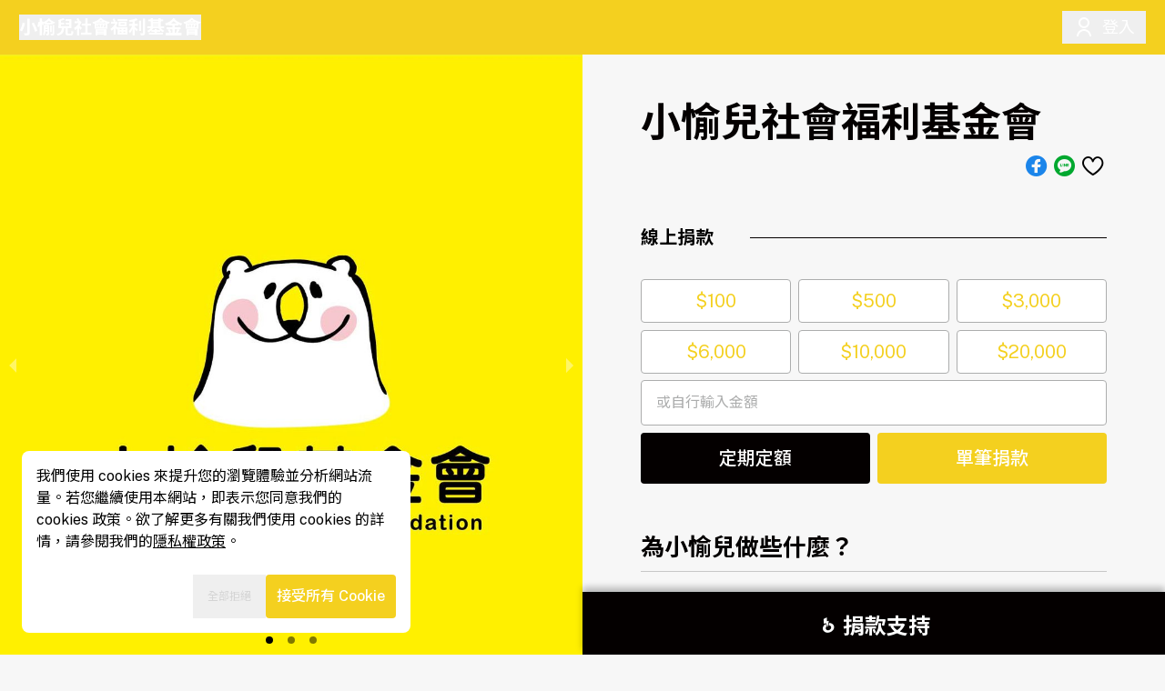

--- FILE ---
content_type: text/html
request_url: https://papid.oen.tw/
body_size: 10406
content:
<!DOCTYPE html><html lang="zh-Hant"><head><meta charSet="utf-8"/><meta name="viewport" content="width=device-width,initial-scale=1,viewport-fit=cover"/><title>小愉兒社會福利基金會</title><meta name="description" content="們建構一個能讓心智障礙者回歸社會、融入大眾生活的成長中心，並提供各種支持性就業服務。  小愉兒社會福利基金會是為熊米屋公益事業中心內的小愉兒擁有適性的發展及適切的服務而成立，由一群關心他們的善心人士所組成，以心智障礙者的自立自決、社區支持、快樂生活、在地終老為職志，於106年9月正式成立，在台北、基隆、新北市都將設立服務據點。小愉兒基金會以”支持”為服務宗旨，協助尚有能力的心智障礙者，增強自我決策能力進而自立自強，由依賴者轉變為生產者，最終目的讓他們有尊嚴的回歸社會、融入大眾的生活中。"/><meta name="url" content="https://papid.oen.tw"/><meta property="og:locale" content="zh-TW"/><meta property="og:type" content="website"/><meta property="og:title" content="小愉兒社會福利基金會"/><meta property="og:description" content="們建構一個能讓心智障礙者回歸社會、融入大眾生活的成長中心，並提供各種支持性就業服務。  小愉兒社會福利基金會是為熊米屋公益事業中心內的小愉兒擁有適性的發展及適切的服務而成立，由一群關心他們的善心人士所組成，以心智障礙者的自立自決、社區支持、快樂生活、在地終老為職志，於106年9月正式成立，在台北、基隆、新北市都將設立服務據點。小愉兒基金會以”支持”為服務宗旨，協助尚有能力的心智障礙者，增強自我決策能力進而自立自強，由依賴者轉變為生產者，最終目的讓他們有尊嚴的回歸社會、融入大眾的生活中。"/><meta property="og:image" content="https://static-assets.oen.tw/images/img-2qi53nOSrCYxWlwEjGEu6F3ACzC.jpg"/><meta property="og:url" content="https://papid.oen.tw"/><meta property="twitter:title" content="小愉兒社會福利基金會"/><meta property="twitter:description" content="們建構一個能讓心智障礙者回歸社會、融入大眾生活的成長中心，並提供各種支持性就業服務。  小愉兒社會福利基金會是為熊米屋公益事業中心內的小愉兒擁有適性的發展及適切的服務而成立，由一群關心他們的善心人士所組成，以心智障礙者的自立自決、社區支持、快樂生活、在地終老為職志，於106年9月正式成立，在台北、基隆、新北市都將設立服務據點。小愉兒基金會以”支持”為服務宗旨，協助尚有能力的心智障礙者，增強自我決策能力進而自立自強，由依賴者轉變為生產者，最終目的讓他們有尊嚴的回歸社會、融入大眾的生活中。"/><meta property="twitter:image" content="https://static-assets.oen.tw/images/img-2qi53nOSrCYxWlwEjGEu6F3ACzC.jpg"/><meta property="twitter:card" content="summary_large_image"/><meta name="facebook-domain-verification"/><link rel="preconnect" href="https://fonts.googleapis.com"/><link rel="apple-touch-icon" sizes="180x180" href="/touch-icon.png"/><link rel="icon" href="/favicon.ico"/><link rel="mask-icon" href="/favicon.ico"/><link rel="stylesheet" href="/assets/tailwind-r2zrYVw9.css"/><link rel="stylesheet" href="/assets/global-DxnRz5m9.css"/><link rel="stylesheet" href="/assets/react-tooltip-BOY619kq.css"/><link rel="stylesheet" href="/assets/oen-ui-nOV7fcKw.css"/><link rel="stylesheet" href="/assets/index-4AQW4BPz.css"/><script type="application/ld+json">{"@context":"https://schema.org","@type":"WebSite","name":"小愉兒社會福利基金會","url":"https://papid.oen.tw"}</script><script>
(function(w,d,s,l,i){w[l]=w[l]||[];w[l].push({'gtm.start':
new Date().getTime(),event:'gtm.js'});var f=d.getElementsByTagName(s)[0],
j=d.createElement(s),dl=l!='dataLayer'?'&l='+l:'';j.async=true;j.src=
'https://www.googletagmanager.com/gtm.js?id='+i+dl;f.parentNode.insertBefore(j,f);
})(window,document,'script','oenDataLayer','GTM-K7GPFQC');
</script><link href="https://static-assets.oen.tw/libs/air-datepicker/3.6.0/air-datepicker.min.css" rel="stylesheet"/></head><body class="bg-mono-900 transition-opacity delay-100"><section class="Toastify" aria-live="polite" aria-atomic="false" aria-relevant="additions text" aria-label="Notifications Alt+T"></section><div id="wapper" class="page yellow" style="--themeColorDark:#040000;--themeColorBright:#f4d01f;--themeColorFont:#fff;padding-bottom:60px"><div class="" style="opacity:0.5;display:flex;justify-content:center;align-items:center;height:36vh;padding:0;margin-top:60px"><div class="inline-block mr-2 animate-spin" style="animation-duration:2s;width:30px;height:30px"><img src="/assets/icons/loading.svg" style="width:30px;height:30px" alt="loading"/></div></div><div class="content"><section class="oenPage__section oenPage__basicInfo"><div class="oenPage__basicInfo__bar"><div class="oenPage__basicInfo__bar__left"><h2 class="h2 oenPage__basicInfo__name" data-cy="oenPage-basicInfo-name">小愉兒社會福利基金會</h2></div><div class="oenPage__basicInfo__bar__right"><div class="relative clearfix text-3xl" style="font-size:1.3rem"><a to="#" role="button" data-cy="donee-favorite-button" class="float-right"><i class="icon-heart-white text-black"></i></a><a to="#" role="button" rel="noreferrer" target="_blank" class="line float-right"><i class="icon-lineshare" data-cy="icon-line-share" style="color:#00A82F"></i></a><a to="#" role="button" rel="noreferrer" target="_blank" class="fb float-right"><i class="icon-fbshare" data-cy="icon-fb-share" style="color:#1B85EA"></i></a></div></div></div></section><section class="oenPage__section oenPage__donate" style="opacity:0;transform:translateY(-20px)"><header class="flex items-center w-full mb-6"><h6 class="text-lg md:text-xl font-bold">線上捐款</h6><div class="grow ml-10 border-t border-theme-secondary"></div></header><div class="oenPage__donate__options"><div class="oenPage__donate__options__default --grid6"><button class="oenPage__donate__options__default__option leading-4" type="button">$100</button><button class="oenPage__donate__options__default__option leading-4" type="button">$500</button><button class="oenPage__donate__options__default__option leading-4" type="button">$3,000</button><button class="oenPage__donate__options__default__option leading-4" type="button">$6,000</button><button class="oenPage__donate__options__default__option leading-4" type="button">$10,000</button><button class="oenPage__donate__options__default__option leading-4" type="button">$20,000</button></div><div class="confirm_btns oenPage__donate__options__action"><div label="" class="btn oenPage__donate__options__action__button " role="button" data-cy="candidates-donate-btn-subscription"><span>定期定額</span></div><div label="" class="btn oenPage__donate__options__action__button " style="margin-left:0" role="button" data-cy="candidates-donate-btn-onetime"><span>單筆捐款</span></div></div></div></section><section class="infoBox oenPage__section"><div class="data"><div class="info " data-cy="profile-info-item"><h2 data-cy="profile-info-item-title">為小愉兒做些什麼？</h2><div class="content ql-editor" data-cy="profile-info-content" style="padding-left:0;padding-right:0"><div><p class="ql-align-center">我們建構一個能讓心智障礙者回歸社會、融入大眾生活的成長中心，並提供各種支持性就業服務。</p><p><br></p><p><strong>小愉兒社會福利基金會是為熊米屋公益事業中心內的小愉兒擁有適性的發展及適切的服務而成立，由一群關心他們的善心人士所組成，以心智障礙者的自立自決、社區支持、快樂生活、在地終老為職志，於106年9月正式成立，在台北、基隆、新北市都將設立服務據點。小愉兒基金會以”支持”為服務宗旨，協助尚有能力的心智障礙者，增強自我決策能力進而自立自強，由依賴者轉變為生產者，最終目的讓他們有尊 嚴的回歸社會、融入大眾的生活中。</strong></p></div></div><span class=" lazy-load-image-background blur" style="color:transparent;display:inline-block"><span class="" style="display:inline-block"></span></span></div><div class="info " data-cy="profile-info-item"><h2 data-cy="profile-info-item-title">同心協力打造一個築夢家園</h2><div class="content ql-editor" data-cy="profile-info-content" style="padding-left:0;padding-right:0"><div><p>在2019年我們動工蓋了屬於自己的社區家園，五層樓鮮明的建築物外觀，可愛的地標就坐落在【新北市瑞芳區瑞濱路83號】。目前工程進度已達92%，就差一步了！令人沮喪的是，年初的肺炎疫情也深深的重創熊米屋的收入，許多訂單的取消，以及街頭義賣收入銳減，讓孩子們每日做餅乾的進度，大大縮減成一週開機2-3天。</p><p>而工程的下一階段，就是各種大型烘焙設備進駐、室內裝修和空調機具設備、辦公傢俱周邊及修繕等等。龐大經費，需要您幫助我們一起協力完成小愉兒的夢想家園！</p></div></div><div class="youtubeBox " data-cy="youtube-box"><iframe class="youtubeBox-frame" title="jqCyGGV-_U4" frameBorder="0" scrolling="no" marginHeight="0" marginWidth="0" type="text/html" src="https://www.youtube.com/embed/jqCyGGV-_U4?#autoplay=0&amp;fs=1&amp;iv_load_policy=3&amp;showinfo=0&amp;rel=0&amp;cc_load_policy=0&amp;start=0&amp;end=0" allowfullscreen=""></iframe></div></div></div></section><section class="oenPage__section" style="opacity:0;transform:translateY(-20px)"><header class="flex items-center w-full mb-6"><h6 class="text-lg md:text-xl font-bold">服務地點</h6><div class="grow ml-10 border-t border-theme-secondary"></div></header><div class="space-y-4"><div class="flex flex-col md:flex-row gap-2" data-cy="profile-location"><div class="grow"><div class="font-medium mb-5" data-cy="profile-location-title">財團法人臺北市小愉兒社會福利基金會</div><div class="text-sm"><span data-cy="profile-location-address-title">地址：</span><a target="_blank" rel="noreferrer" href="https://www.google.com/maps/search/基隆市仁愛區孝三路99巷7號" data-cy="profile-location-address">基隆市仁愛區孝三路99巷7號</a></div><div class="text-sm"><span>開放時間：</span> <!-- -->週一至週五 早上8:00至下午6:00</div><div class="text-sm"><span>電話：</span><a href="tel:+88602-2422-0310" class="text-mono-300">02-2422-0310</a></div></div><div class="md:w-1/2 shrink-0 border border-theme-primary"><a target="_blank" rel="noreferrer" href="https://www.google.com/maps/search/基隆市仁愛區孝三路99巷7號"><img class="w-full h-full object-cover mapImg" alt="財團法人臺北市小愉兒社會福利基金會" src="https://maps.googleapis.com/maps/api/staticmap?zoom=19&amp;size=668x238&amp;markers=color:green|label:M|基隆市仁愛區孝三路99巷7號&amp;maptype=roadmap&amp;key=AIzaSyAbOdJ-_h7IMfr5IZaU_SNDRodSWBSgKsQ" data-cy="map-image"/></a></div></div></div></section><section class="oenPage__section"><header class="flex items-center w-full mb-6"><h6 class="text-lg md:text-xl font-bold">關注社群</h6><div class="grow ml-10 border-t border-theme-secondary"></div></header><div class="btns flex-center flex-wrap py-4 gap-3"><a class="flex-center w-12 h-12 rounded-full bg-theme-primary overflow-hidden bg-theme-primary" href="https://www.facebook.com/papid.com.tw" target="_blank" rel="noreferrer"><svg viewBox="0 0 24 24" xmlns="http://www.w3.org/2000/svg" width="24" height="24" fill="currentColor" class="remixicon w-8 h-8 text-white"><path d="M12.001 2C6.47813 2 2.00098 6.47715 2.00098 12C2.00098 16.9913 5.65783 21.1283 10.4385 21.8785V14.8906H7.89941V12H10.4385V9.79688C10.4385 7.29063 11.9314 5.90625 14.2156 5.90625C15.3097 5.90625 16.4541 6.10156 16.4541 6.10156V8.5625H15.1931C13.9509 8.5625 13.5635 9.33334 13.5635 10.1242V12H16.3369L15.8936 14.8906H13.5635V21.8785C18.3441 21.1283 22.001 16.9913 22.001 12C22.001 6.47715 17.5238 2 12.001 2Z"></path></svg></a></div></section><div label="" class="btn btn oennowBox  w-50 " style="background-color:var(--themeColorDark)" role="button" data-cy="oen-now-button"><i class="icon-oen h5"></i><h5 class="text-xl xl:text-2xl font-bold">捐款支持</h5></div></div><footer class="copyright --indexPadding half"><div class="line"></div><div class="titleBar"><div class="titleItem">© Oen co., Ltd.</div><button class="titleItem" type="button">隱私權政策</button><button class="titleItem" type="button">使用者條款</button><button class="titleItem" type="button">資訊安全政策</button><a href="https://www.oen.tw/contact" target="_blank" rel="noreferrer" class="titleItem underline">點我開通</a></div><p class="text-mono-400 text-xs font-normal leading-4 opacity-60" data-cy="donee-copyright-paragraph">應援科技提供第三方支付與捐贈服務，購買或捐款資訊由實際販售或受贈單位提供，並以購買或捐款當時頁面最新資訊為準。<br/>This site is protected by reCAPTCHA and the Google<a target="_blank" href="https://policies.google.com/privacy" rel="noreferrer">Privacy Policy</a> <!-- -->and<!-- --> <a target="_blank" href="https://policies.google.com/terms" rel="noreferrer">Terms of Service</a> <!-- -->apply.</p></footer><header class="header " data-cy="header"><div class="h-15 flex items-center whitespace-nowrap overflow-hidden" style="visibility:visible"><button type="button" class="text-xl font-bold cursor-pointer overflow-hidden text-ellipsis" data-cy="headerDoneeName">小愉兒社會福利基金會</button></div><div class="h-15 flex items-center"><button type="button" class="flex items-center py-1 px-0 md:px-3 space-x-2 cursor-pointer" data-cy="header-login-btn"><svg viewBox="0 0 24 24" xmlns="http://www.w3.org/2000/svg" width="24" height="24" fill="currentColor" class="remixicon text-xl"><path d="M4 22C4 17.5817 7.58172 14 12 14C16.4183 14 20 17.5817 20 22H18C18 18.6863 15.3137 16 12 16C8.68629 16 6 18.6863 6 22H4ZM12 13C8.685 13 6 10.315 6 7C6 3.685 8.685 1 12 1C15.315 1 18 3.685 18 7C18 10.315 15.315 13 12 13ZM12 11C14.21 11 16 9.21 16 7C16 4.79 14.21 3 12 3C9.79 3 8 4.79 8 7C8 9.21 9.79 11 12 11Z"></path></svg><div class="text-lg whitespace-pre">登入</div></button></div></header></div><script>((STORAGE_KEY, restoreKey) => {
    if (!window.history.state || !window.history.state.key) {
      let key = Math.random().toString(32).slice(2);
      window.history.replaceState({
        key
      }, "");
    }
    try {
      let positions = JSON.parse(sessionStorage.getItem(STORAGE_KEY) || "{}");
      let storedY = positions[restoreKey || window.history.state.key];
      if (typeof storedY === "number") {
        window.scrollTo(0, storedY);
      }
    } catch (error) {
      console.error(error);
      sessionStorage.removeItem(STORAGE_KEY);
    }
  })("positions", null)</script><link rel="modulepreload" href="/assets/entry.client-DxaxW_H1.js" crossorigin="use-credentials"/><link rel="modulepreload" href="/assets/jsx-runtime-BBkGDdFE.js" crossorigin="use-credentials"/><link rel="modulepreload" href="/assets/index-9bHhYhhs.js" crossorigin="use-credentials"/><link rel="modulepreload" href="/assets/index-CWhgvvqW.js" crossorigin="use-credentials"/><link rel="modulepreload" href="/assets/index-CclUoOtS.js" crossorigin="use-credentials"/><link rel="modulepreload" href="/assets/index-cZQdfiPB.js" crossorigin="use-credentials"/><link rel="modulepreload" href="/assets/components-CWfOWECe.js" crossorigin="use-credentials"/><link rel="modulepreload" href="/assets/index-BiwSNqYL.js" crossorigin="use-credentials"/><link rel="modulepreload" href="/assets/index-Wq-yWcmz.js" crossorigin="use-credentials"/><link rel="modulepreload" href="/assets/get-DkeKOZAl.js" crossorigin="use-credentials"/><link rel="modulepreload" href="/assets/record-CgOaJCqw.js" crossorigin="use-credentials"/><link rel="modulepreload" href="/assets/api-8BKhld0T.js" crossorigin="use-credentials"/><link rel="modulepreload" href="/assets/i18next-CS8ZzIw3.js" crossorigin="use-credentials"/><link rel="modulepreload" href="/assets/useTranslation-DiewV33L.js" crossorigin="use-credentials"/><link rel="modulepreload" href="/assets/helper-yEEhTEn6.js" crossorigin="use-credentials"/><link rel="modulepreload" href="/assets/useScrollRestoration-CGRV8ISI.js" crossorigin="use-credentials"/><link rel="modulepreload" href="/assets/useRootContext-CmbwzRos.js" crossorigin="use-credentials"/><link rel="modulepreload" href="/assets/index-CQYbmRoN.js" crossorigin="use-credentials"/><link rel="modulepreload" href="/assets/atom-4ptDUolZ.js" crossorigin="use-credentials"/><link rel="modulepreload" href="/assets/auth-CECC0tYx.js" crossorigin="use-credentials"/><link rel="modulepreload" href="/assets/ErrorPage-CbXQsvCS.js" crossorigin="use-credentials"/><link rel="modulepreload" href="/assets/OenTagManager-CDit0NUZ.js" crossorigin="use-credentials"/><link rel="modulepreload" href="/assets/PageLoading-kLqnmFru.js" crossorigin="use-credentials"/><link rel="modulepreload" href="/assets/ClientOnly-C7Y6c3Ig.js" crossorigin="use-credentials"/><link rel="modulepreload" href="/assets/AdultContentModal-nOeuk8BA.js" crossorigin="use-credentials"/><link rel="modulepreload" href="/assets/react-gtm-hook.esm-D-XMPN40.js" crossorigin="use-credentials"/><link rel="modulepreload" href="/assets/Btn-CJgtGKda.js" crossorigin="use-credentials"/><link rel="modulepreload" href="/assets/PortalModal-Cl_Nh30v.js" crossorigin="use-credentials"/><link rel="modulepreload" href="/assets/colors-3XgQ0ecV.js" crossorigin="use-credentials"/><link rel="modulepreload" href="/assets/cdns-PF_lQVak.js" crossorigin="use-credentials"/><link rel="modulepreload" href="/assets/isObject-YAOedpkf.js" crossorigin="use-credentials"/><link rel="modulepreload" href="/assets/request-Bgm2v5xg.js" crossorigin="use-credentials"/><link rel="modulepreload" href="/assets/index.browser-OxPLOBIU.js" crossorigin="use-credentials"/><link rel="modulepreload" href="/assets/index.esm-CUKv8eHf.js" crossorigin="use-credentials"/><link rel="modulepreload" href="/assets/debounce-DhUAJDrn.js" crossorigin="use-credentials"/><link rel="modulepreload" href="/assets/toNumber-De6XEzhc.js" crossorigin="use-credentials"/><link rel="modulepreload" href="/assets/CustomIcons-BmS9vK2y.js" crossorigin="use-credentials"/><link rel="modulepreload" href="/assets/IconLibrary-B_JY6E_B.js" crossorigin="use-credentials"/><link rel="modulepreload" href="/assets/MoonButton-BhRnvq4V.js" crossorigin="use-credentials"/><link rel="modulepreload" href="/assets/useEsc-D_P0Mcpv.js" crossorigin="use-credentials"/><link rel="modulepreload" href="/assets/useClickOutside-BVoInChz.js" crossorigin="use-credentials"/><link rel="modulepreload" href="/assets/index-C1SLFQM_.js" crossorigin="use-credentials"/><link rel="modulepreload" href="/assets/proxy-bJJJYATa.js" crossorigin="use-credentials"/><link rel="modulepreload" href="/assets/root-wJJ8DqXw.js" crossorigin="use-credentials"/><link rel="modulepreload" href="/assets/oen-ui-BKm4aSbJ.js" crossorigin="use-credentials"/><link rel="modulepreload" href="/assets/index-DohjZ7cx.js" crossorigin="use-credentials"/><link rel="modulepreload" href="/assets/Copyright-3sEwqIuV.js" crossorigin="use-credentials"/><link rel="modulepreload" href="/assets/OenPageCoverContainer-pEe2bAB6.js" crossorigin="use-credentials"/><link rel="modulepreload" href="/assets/GoodsList-CajMpfzq.js" crossorigin="use-credentials"/><link rel="modulepreload" href="/assets/sortBy-DSGXbNdu.js" crossorigin="use-credentials"/><link rel="modulepreload" href="/assets/forEach-C67J_kCo.js" crossorigin="use-credentials"/><link rel="modulepreload" href="/assets/SocialMedia-DQ85_JPg.js" crossorigin="use-credentials"/><link rel="modulepreload" href="/assets/OenPageDonateProgress-ztK9xh-h.js" crossorigin="use-credentials"/><link rel="modulepreload" href="/assets/EventList-BC3RhLIp.js" crossorigin="use-credentials"/><link rel="modulepreload" href="/assets/Modal-C6YzeWnG.js" crossorigin="use-credentials"/><link rel="modulepreload" href="/assets/OenPageDonateOptions-DdXq5-qN.js" crossorigin="use-credentials"/><link rel="modulepreload" href="/assets/CharityFestival-C6_xPkVq.js" crossorigin="use-credentials"/><link rel="modulepreload" href="/assets/useViewport-brqo31bL.js" crossorigin="use-credentials"/><link rel="modulepreload" href="/assets/Header-BLp0WI9e.js" crossorigin="use-credentials"/><link rel="modulepreload" href="/assets/PoliticsDonationLawsModal-BwEfSlr_.js" crossorigin="use-credentials"/><link rel="modulepreload" href="/assets/Terms-xDq5AbQq.js" crossorigin="use-credentials"/><link rel="modulepreload" href="/assets/useCovers-CHlBpzZt.js" crossorigin="use-credentials"/><link rel="modulepreload" href="/assets/Loading-LTxVbZlt.js" crossorigin="use-credentials"/><link rel="modulepreload" href="/assets/index-XjOMk4Lo.js" crossorigin="use-credentials"/><link rel="modulepreload" href="/assets/index-BKNjMPK8.js" crossorigin="use-credentials"/><link rel="modulepreload" href="/assets/useTheme-BvRZ0wWF.js" crossorigin="use-credentials"/><link rel="modulepreload" href="/assets/message-C9GFEgFy.js" crossorigin="use-credentials"/><link rel="modulepreload" href="/assets/useToast-NVCA9yIh.js" crossorigin="use-credentials"/><link rel="modulepreload" href="/assets/Sharer-BUcxXk-4.js" crossorigin="use-credentials"/><link rel="modulepreload" href="/assets/Tooltip-iW_Csl8V.js" crossorigin="use-credentials"/><link rel="modulepreload" href="/assets/floating-ui.dom-DX5uHWjD.js" crossorigin="use-credentials"/><link rel="modulepreload" href="/assets/DivButton-Csdz5DUV.js" crossorigin="use-credentials"/><link rel="modulepreload" href="/assets/OenPageSectionHeader-CURMOdWE.js" crossorigin="use-credentials"/><link rel="modulepreload" href="/assets/ProfileInfoItem-wR20Ue7x.js" crossorigin="use-credentials"/><link rel="modulepreload" href="/assets/index-DN9SoANf.js" crossorigin="use-credentials"/><link rel="modulepreload" href="/assets/ApplePodcastPlayer-Ctzb-I6u.js" crossorigin="use-credentials"/><link rel="modulepreload" href="/assets/ProfileContactItem-DVJbNxIv.js" crossorigin="use-credentials"/><link rel="modulepreload" href="/assets/EditorMoveIcon-CRb1u6bj.js" crossorigin="use-credentials"/><link rel="modulepreload" href="/assets/sortable.esm-cRNsKZnb.js" crossorigin="use-credentials"/><link rel="modulepreload" href="/assets/post-l3wfBt1U.js" crossorigin="use-credentials"/><link rel="modulepreload" href="/assets/member-9le52ANX.js" crossorigin="use-credentials"/><link rel="modulepreload" href="/assets/questionnaire-BBiE7htV.js" crossorigin="use-credentials"/><link rel="modulepreload" href="/assets/donationProject-NjYBf1J1.js" crossorigin="use-credentials"/><link rel="modulepreload" href="/assets/formik.esm-DICDrPfF.js" crossorigin="use-credentials"/><link rel="modulepreload" href="/assets/index.esm-D5e6vwhn.js" crossorigin="use-credentials"/><link rel="modulepreload" href="/assets/subscribeEdm-B_Vnv_i2.js" crossorigin="use-credentials"/><link rel="modulepreload" href="/assets/FormUtils-2Fk45UKT.js" crossorigin="use-credentials"/><link rel="modulepreload" href="/assets/FormFieldMoonInput-BOtbYyTv.js" crossorigin="use-credentials"/><link rel="modulepreload" href="/assets/cloneDeep-CfAIv00C.js" crossorigin="use-credentials"/><link rel="modulepreload" href="/assets/_getAllKeys-Dgoe4O5c.js" crossorigin="use-credentials"/><link rel="modulepreload" href="/assets/_arrayEach-QrP3XcUu.js" crossorigin="use-credentials"/><link rel="modulepreload" href="/assets/_baseAssignValue-o30F3kUb.js" crossorigin="use-credentials"/><link rel="modulepreload" href="/assets/_defineProperty-BZTMqLzI.js" crossorigin="use-credentials"/><link rel="modulepreload" href="/assets/MoonFieldInput-DK4_MXQ-.js" crossorigin="use-credentials"/><link rel="modulepreload" href="/assets/FormMoonErrorMessage-D17ORXr7.js" crossorigin="use-credentials"/><link rel="modulepreload" href="/assets/GoodCard-CDxGZ3BM.js" crossorigin="use-credentials"/><link rel="modulepreload" href="/assets/sumBy-BtzjkJ07.js" crossorigin="use-credentials"/><link rel="modulepreload" href="/assets/_baseIteratee-DAFgedej.js" crossorigin="use-credentials"/><link rel="modulepreload" href="/assets/find-Dp3Jduj3.js" crossorigin="use-credentials"/><link rel="modulepreload" href="/assets/util-Dij7v__s.js" crossorigin="use-credentials"/><link rel="modulepreload" href="/assets/intersection-DoHIKoYw.js" crossorigin="use-credentials"/><link rel="modulepreload" href="/assets/isArrayLikeObject-DzWPXOiK.js" crossorigin="use-credentials"/><link rel="modulepreload" href="/assets/_baseRest-BRlxWCNl.js" crossorigin="use-credentials"/><link rel="modulepreload" href="/assets/util-C-uWHs9n.js" crossorigin="use-credentials"/><link rel="modulepreload" href="/assets/keyBy-33ff3xS3.js" crossorigin="use-credentials"/><link rel="modulepreload" href="/assets/_createAggregator-B9CQwkAo.js" crossorigin="use-credentials"/><link rel="modulepreload" href="/assets/_baseEach-Bl6NNNAH.js" crossorigin="use-credentials"/><link rel="modulepreload" href="/assets/_baseForOwn-Dgy6xGZF.js" crossorigin="use-credentials"/><link rel="modulepreload" href="/assets/invoiceUtils-BP_xPRLd.js" crossorigin="use-credentials"/><link rel="modulepreload" href="/assets/FormFieldMoonAddress-DzmXdEG_.js" crossorigin="use-credentials"/><link rel="modulepreload" href="/assets/styled-components.browser.esm-CR3KvLyE.js" crossorigin="use-credentials"/><link rel="modulepreload" href="/assets/MoonFieldSelect-HLaQIOGA.js" crossorigin="use-credentials"/><link rel="modulepreload" href="/assets/utils-D9_xFAGO.js" crossorigin="use-credentials"/><link rel="modulepreload" href="/assets/index-CkpGMkQ8.js" crossorigin="use-credentials"/><link rel="modulepreload" href="/assets/isEqual-u9cgKmh3.js" crossorigin="use-credentials"/><link rel="modulepreload" href="/assets/donation-r5fhvV3T.js" crossorigin="use-credentials"/><link rel="modulepreload" href="/assets/donationConfig-ktKSFCi6.js" crossorigin="use-credentials"/><link rel="modulepreload" href="/assets/utils-DVqBuUL_.js" crossorigin="use-credentials"/><link rel="modulepreload" href="/assets/DonationLayout-CW5Lpy9S.js" crossorigin="use-credentials"/><link rel="modulepreload" href="/assets/largeStorage-sfDS3ID5.js" crossorigin="use-credentials"/><link rel="modulepreload" href="/assets/AuthPanel-BnUN-jfu.js" crossorigin="use-credentials"/><link rel="modulepreload" href="/assets/utils-BpSDrpqb.js" crossorigin="use-credentials"/><link rel="modulepreload" href="/assets/FormFieldMoonPhone-BmLoTpl6.js" crossorigin="use-credentials"/><link rel="modulepreload" href="/assets/auth-Bo5w6x9N.js" crossorigin="use-credentials"/><link rel="modulepreload" href="/assets/useColdDown-DjCd5iad.js" crossorigin="use-credentials"/><link rel="modulepreload" href="/assets/Counties-BLqAt1_8.js" crossorigin="use-credentials"/><link rel="modulepreload" href="/assets/goodUtils-Cekgmjze.js" crossorigin="use-credentials"/><link rel="modulepreload" href="/assets/isNumber-B1VADjo2.js" crossorigin="use-credentials"/><link rel="modulepreload" href="/assets/utils-DIe5TEQJ.js" crossorigin="use-credentials"/><link rel="modulepreload" href="/assets/utils-DZw5TfZc.js" crossorigin="use-credentials"/><link rel="modulepreload" href="/assets/findKey-CHzWOWdJ.js" crossorigin="use-credentials"/><link rel="modulepreload" href="/assets/errorCodes-DRw6CfxI.js" crossorigin="use-credentials"/><link rel="modulepreload" href="/assets/searchState-B-z2Fk9n.js" crossorigin="use-credentials"/><link rel="modulepreload" href="/assets/flatMap-BJUXE4b2.js" crossorigin="use-credentials"/><link rel="modulepreload" href="/assets/_baseFlatten-BLIPMKLR.js" crossorigin="use-credentials"/><link rel="modulepreload" href="/assets/_isFlattenable-DrGoGvqG.js" crossorigin="use-credentials"/><link rel="modulepreload" href="/assets/map-DvEn3kFt.js" crossorigin="use-credentials"/><link rel="modulepreload" href="/assets/_baseMap-BzuHGEQT.js" crossorigin="use-credentials"/><link rel="modulepreload" href="/assets/EventFilterModal-bh6xM845.js" crossorigin="use-credentials"/><link rel="modulepreload" href="/assets/FilterModal-T6HyoTUn.js" crossorigin="use-credentials"/><link rel="modulepreload" href="/assets/FilterTags-YwGX8Rya.js" crossorigin="use-credentials"/><link rel="modulepreload" href="/assets/event-CCS_hXx7.js" crossorigin="use-credentials"/><link rel="modulepreload" href="/assets/good-0uNWtZPK.js" crossorigin="use-credentials"/><link rel="modulepreload" href="/assets/_baseOrderBy-uNk3ie2P.js" crossorigin="use-credentials"/><link rel="modulepreload" href="/assets/BsLine-CMYeIpZA.js" crossorigin="use-credentials"/><link rel="modulepreload" href="/assets/crowdFunding-y2xrEN7B.js" crossorigin="use-credentials"/><link rel="modulepreload" href="/assets/utils-z5Ti65yd.js" crossorigin="use-credentials"/><link rel="modulepreload" href="/assets/utils-CkDxBmb5.js" crossorigin="use-credentials"/><link rel="modulepreload" href="/assets/question-ZBb8IJ9I.js" crossorigin="use-credentials"/><link rel="modulepreload" href="/assets/throttle-Bw7u0WYh.js" crossorigin="use-credentials"/><link rel="modulepreload" href="/assets/HeaderUser-CE5sp86v.js" crossorigin="use-credentials"/><link rel="modulepreload" href="/assets/permissions-CPd69v-D.js" crossorigin="use-credentials"/><link rel="modulepreload" href="/assets/_index-D-Hcb9uH.js" crossorigin="use-credentials"/><script crossorigin="use-credentials">window.__remixContext = {"basename":"/","future":{"v3_fetcherPersist":true,"v3_relativeSplatPath":true,"v3_throwAbortReason":true,"v3_routeConfig":false,"v3_singleFetch":true,"v3_lazyRouteDiscovery":true,"unstable_optimizeDeps":false},"isSpaMode":false};window.__remixContext.stream = new ReadableStream({start(controller){window.__remixContext.streamController = controller;}}).pipeThrough(new TextEncoderStream());</script><script crossorigin="use-credentials" type="module" async="">;
import * as route0 from "/assets/root-wJJ8DqXw.js";
import * as route1 from "/assets/_index-D-Hcb9uH.js";
window.__remixManifest = {
  "entry": {
    "module": "/assets/entry.client-DxaxW_H1.js",
    "imports": [
      "/assets/jsx-runtime-BBkGDdFE.js",
      "/assets/index-9bHhYhhs.js",
      "/assets/index-CWhgvvqW.js",
      "/assets/index-CclUoOtS.js",
      "/assets/index-cZQdfiPB.js",
      "/assets/components-CWfOWECe.js"
    ],
    "css": []
  },
  "routes": {
    "root": {
      "id": "root",
      "path": "",
      "hasAction": false,
      "hasLoader": true,
      "hasClientAction": false,
      "hasClientLoader": false,
      "hasErrorBoundary": true,
      "module": "/assets/root-wJJ8DqXw.js",
      "imports": [
        "/assets/jsx-runtime-BBkGDdFE.js",
        "/assets/index-9bHhYhhs.js",
        "/assets/index-CWhgvvqW.js",
        "/assets/index-CclUoOtS.js",
        "/assets/index-cZQdfiPB.js",
        "/assets/components-CWfOWECe.js",
        "/assets/index-BiwSNqYL.js",
        "/assets/index-Wq-yWcmz.js",
        "/assets/get-DkeKOZAl.js",
        "/assets/record-CgOaJCqw.js",
        "/assets/api-8BKhld0T.js",
        "/assets/i18next-CS8ZzIw3.js",
        "/assets/useTranslation-DiewV33L.js",
        "/assets/helper-yEEhTEn6.js",
        "/assets/useScrollRestoration-CGRV8ISI.js",
        "/assets/useRootContext-CmbwzRos.js",
        "/assets/index-CQYbmRoN.js",
        "/assets/atom-4ptDUolZ.js",
        "/assets/auth-CECC0tYx.js",
        "/assets/ErrorPage-CbXQsvCS.js",
        "/assets/OenTagManager-CDit0NUZ.js",
        "/assets/PageLoading-kLqnmFru.js",
        "/assets/ClientOnly-C7Y6c3Ig.js",
        "/assets/AdultContentModal-nOeuk8BA.js",
        "/assets/react-gtm-hook.esm-D-XMPN40.js",
        "/assets/Btn-CJgtGKda.js",
        "/assets/PortalModal-Cl_Nh30v.js",
        "/assets/colors-3XgQ0ecV.js",
        "/assets/cdns-PF_lQVak.js",
        "/assets/isObject-YAOedpkf.js",
        "/assets/request-Bgm2v5xg.js",
        "/assets/index.browser-OxPLOBIU.js",
        "/assets/index.esm-CUKv8eHf.js",
        "/assets/debounce-DhUAJDrn.js",
        "/assets/toNumber-De6XEzhc.js",
        "/assets/CustomIcons-BmS9vK2y.js",
        "/assets/IconLibrary-B_JY6E_B.js",
        "/assets/MoonButton-BhRnvq4V.js",
        "/assets/useEsc-D_P0Mcpv.js",
        "/assets/useClickOutside-BVoInChz.js",
        "/assets/index-C1SLFQM_.js",
        "/assets/proxy-bJJJYATa.js"
      ],
      "css": []
    },
    "routes/_index": {
      "id": "routes/_index",
      "parentId": "root",
      "index": true,
      "hasAction": false,
      "hasLoader": false,
      "hasClientAction": false,
      "hasClientLoader": false,
      "hasErrorBoundary": false,
      "module": "/assets/_index-D-Hcb9uH.js",
      "imports": [
        "/assets/jsx-runtime-BBkGDdFE.js",
        "/assets/index-9bHhYhhs.js",
        "/assets/get-DkeKOZAl.js",
        "/assets/oen-ui-BKm4aSbJ.js",
        "/assets/index-DohjZ7cx.js",
        "/assets/useRootContext-CmbwzRos.js",
        "/assets/colors-3XgQ0ecV.js",
        "/assets/Copyright-3sEwqIuV.js",
        "/assets/OenPageCoverContainer-pEe2bAB6.js",
        "/assets/GoodsList-CajMpfzq.js",
        "/assets/sortBy-DSGXbNdu.js",
        "/assets/forEach-C67J_kCo.js",
        "/assets/SocialMedia-DQ85_JPg.js",
        "/assets/OenPageDonateProgress-ztK9xh-h.js",
        "/assets/EventList-BC3RhLIp.js",
        "/assets/helper-yEEhTEn6.js",
        "/assets/debounce-DhUAJDrn.js",
        "/assets/Modal-C6YzeWnG.js",
        "/assets/OenPageDonateOptions-DdXq5-qN.js",
        "/assets/CharityFestival-C6_xPkVq.js",
        "/assets/useViewport-brqo31bL.js",
        "/assets/index-CclUoOtS.js",
        "/assets/Header-BLp0WI9e.js",
        "/assets/proxy-bJJJYATa.js",
        "/assets/useScrollRestoration-CGRV8ISI.js",
        "/assets/PoliticsDonationLawsModal-BwEfSlr_.js",
        "/assets/isObject-YAOedpkf.js",
        "/assets/index-Wq-yWcmz.js",
        "/assets/PortalModal-Cl_Nh30v.js",
        "/assets/index-CWhgvvqW.js",
        "/assets/index.browser-OxPLOBIU.js",
        "/assets/IconLibrary-B_JY6E_B.js",
        "/assets/useEsc-D_P0Mcpv.js",
        "/assets/useClickOutside-BVoInChz.js",
        "/assets/index-C1SLFQM_.js",
        "/assets/Terms-xDq5AbQq.js",
        "/assets/useTranslation-DiewV33L.js",
        "/assets/ClientOnly-C7Y6c3Ig.js",
        "/assets/useCovers-CHlBpzZt.js",
        "/assets/api-8BKhld0T.js",
        "/assets/request-Bgm2v5xg.js",
        "/assets/components-CWfOWECe.js",
        "/assets/index-cZQdfiPB.js",
        "/assets/Loading-LTxVbZlt.js",
        "/assets/index-XjOMk4Lo.js",
        "/assets/index-BKNjMPK8.js",
        "/assets/useTheme-BvRZ0wWF.js",
        "/assets/index-BiwSNqYL.js",
        "/assets/atom-4ptDUolZ.js",
        "/assets/message-C9GFEgFy.js",
        "/assets/useToast-NVCA9yIh.js",
        "/assets/index-CQYbmRoN.js",
        "/assets/Sharer-BUcxXk-4.js",
        "/assets/Tooltip-iW_Csl8V.js",
        "/assets/floating-ui.dom-DX5uHWjD.js",
        "/assets/DivButton-Csdz5DUV.js",
        "/assets/OenPageSectionHeader-CURMOdWE.js",
        "/assets/ProfileInfoItem-wR20Ue7x.js",
        "/assets/index-DN9SoANf.js",
        "/assets/ApplePodcastPlayer-Ctzb-I6u.js",
        "/assets/ProfileContactItem-DVJbNxIv.js",
        "/assets/EditorMoveIcon-CRb1u6bj.js",
        "/assets/sortable.esm-cRNsKZnb.js",
        "/assets/post-l3wfBt1U.js",
        "/assets/member-9le52ANX.js",
        "/assets/questionnaire-BBiE7htV.js",
        "/assets/donationProject-NjYBf1J1.js",
        "/assets/formik.esm-DICDrPfF.js",
        "/assets/index.esm-D5e6vwhn.js",
        "/assets/subscribeEdm-B_Vnv_i2.js",
        "/assets/FormUtils-2Fk45UKT.js",
        "/assets/MoonButton-BhRnvq4V.js",
        "/assets/CustomIcons-BmS9vK2y.js",
        "/assets/FormFieldMoonInput-BOtbYyTv.js",
        "/assets/cloneDeep-CfAIv00C.js",
        "/assets/_getAllKeys-Dgoe4O5c.js",
        "/assets/_arrayEach-QrP3XcUu.js",
        "/assets/_baseAssignValue-o30F3kUb.js",
        "/assets/_defineProperty-BZTMqLzI.js",
        "/assets/MoonFieldInput-DK4_MXQ-.js",
        "/assets/FormMoonErrorMessage-D17ORXr7.js",
        "/assets/GoodCard-CDxGZ3BM.js",
        "/assets/sumBy-BtzjkJ07.js",
        "/assets/_baseIteratee-DAFgedej.js",
        "/assets/find-Dp3Jduj3.js",
        "/assets/toNumber-De6XEzhc.js",
        "/assets/util-Dij7v__s.js",
        "/assets/intersection-DoHIKoYw.js",
        "/assets/isArrayLikeObject-DzWPXOiK.js",
        "/assets/_baseRest-BRlxWCNl.js",
        "/assets/util-C-uWHs9n.js",
        "/assets/keyBy-33ff3xS3.js",
        "/assets/_createAggregator-B9CQwkAo.js",
        "/assets/_baseEach-Bl6NNNAH.js",
        "/assets/_baseForOwn-Dgy6xGZF.js",
        "/assets/i18next-CS8ZzIw3.js",
        "/assets/invoiceUtils-BP_xPRLd.js",
        "/assets/FormFieldMoonAddress-DzmXdEG_.js",
        "/assets/styled-components.browser.esm-CR3KvLyE.js",
        "/assets/MoonFieldSelect-HLaQIOGA.js",
        "/assets/utils-D9_xFAGO.js",
        "/assets/index-CkpGMkQ8.js",
        "/assets/isEqual-u9cgKmh3.js",
        "/assets/donation-r5fhvV3T.js",
        "/assets/donationConfig-ktKSFCi6.js",
        "/assets/utils-DVqBuUL_.js",
        "/assets/DonationLayout-CW5Lpy9S.js",
        "/assets/largeStorage-sfDS3ID5.js",
        "/assets/AuthPanel-BnUN-jfu.js",
        "/assets/record-CgOaJCqw.js",
        "/assets/utils-BpSDrpqb.js",
        "/assets/FormFieldMoonPhone-BmLoTpl6.js",
        "/assets/OenTagManager-CDit0NUZ.js",
        "/assets/auth-Bo5w6x9N.js",
        "/assets/auth-CECC0tYx.js",
        "/assets/useColdDown-DjCd5iad.js",
        "/assets/Counties-BLqAt1_8.js",
        "/assets/goodUtils-Cekgmjze.js",
        "/assets/isNumber-B1VADjo2.js",
        "/assets/utils-DIe5TEQJ.js",
        "/assets/utils-DZw5TfZc.js",
        "/assets/findKey-CHzWOWdJ.js",
        "/assets/errorCodes-DRw6CfxI.js",
        "/assets/searchState-B-z2Fk9n.js",
        "/assets/flatMap-BJUXE4b2.js",
        "/assets/_baseFlatten-BLIPMKLR.js",
        "/assets/_isFlattenable-DrGoGvqG.js",
        "/assets/map-DvEn3kFt.js",
        "/assets/_baseMap-BzuHGEQT.js",
        "/assets/EventFilterModal-bh6xM845.js",
        "/assets/FilterModal-T6HyoTUn.js",
        "/assets/Btn-CJgtGKda.js",
        "/assets/FilterTags-YwGX8Rya.js",
        "/assets/event-CCS_hXx7.js",
        "/assets/good-0uNWtZPK.js",
        "/assets/_baseOrderBy-uNk3ie2P.js",
        "/assets/BsLine-CMYeIpZA.js",
        "/assets/crowdFunding-y2xrEN7B.js",
        "/assets/utils-z5Ti65yd.js",
        "/assets/utils-CkDxBmb5.js",
        "/assets/question-ZBb8IJ9I.js",
        "/assets/index.esm-CUKv8eHf.js",
        "/assets/throttle-Bw7u0WYh.js",
        "/assets/HeaderUser-CE5sp86v.js",
        "/assets/permissions-CPd69v-D.js"
      ],
      "css": []
    }
  },
  "url": "/assets/manifest-7f09258d.js",
  "version": "7f09258d"
};
window.__remixRouteModules = {"root":route0,"routes/_index":route1};

import("/assets/entry.client-DxaxW_H1.js");</script></body></html><!--$--><script>window.__remixContext.streamController.enqueue("[{\"_1\":2,\"_248\":-5,\"_249\":-5},\"loaderData\",{\"_3\":4,\"_247\":-5},\"root\",{\"_5\":6,\"_178\":179,\"_15\":16,\"_9\":10,\"_241\":242,\"_243\":35,\"_244\":35,\"_245\":246},\"page\",{\"_7\":8},\"donee\",{\"_9\":10,\"_11\":12,\"_13\":14,\"_15\":16,\"_17\":16,\"_18\":-5,\"_19\":-5,\"_20\":21,\"_23\":24,\"_33\":34,\"_45\":46,\"_53\":54,\"_55\":56,\"_57\":58,\"_59\":60,\"_61\":62,\"_74\":75,\"_85\":86,\"_95\":96,\"_109\":110,\"_175\":176,\"_177\":12,\"_178\":179,\"_180\":181,\"_183\":184,\"_205\":206,\"_219\":220,\"_224\":35,\"_225\":12,\"_201\":12,\"_203\":12,\"_226\":227,\"_230\":231,\"_233\":12,\"_234\":12,\"_235\":12,\"_236\":12,\"_237\":238,\"_239\":12,\"_240\":115},\"domain\",\"papid\",\"isOfferGoods\",false,\"avatarUrl\",\"https://static-assets.oen.tw/images/img-2qi4Fkum36Uh5EIUiJtGOcG27rm.jpg\",\"displayName\",\"小愉兒社會福利基金會\",\"title\",\"introduction\",\"description\",\"tracking\",{\"_22\":12},\"active\",\"election\",{\"_25\":26,\"_27\":-5,\"_28\":-5,\"_29\":30,\"_31\":32},\"area\",\"\",\"name\",\"date\",\"pollNumber\",0,\"status\",\"公益勸募\",\"donation\",{\"_22\":35,\"_31\":36,\"_37\":38,\"_44\":35},true,\"募資中\",\"amounts\",[39,40,41,42,43],100,500,3000,12000,15000,\"display\",\"invoice\",{\"_22\":12,\"_47\":-5,\"_48\":49,\"_50\":12,\"_51\":-5,\"_52\":12},\"saleScale\",\"tax\",\"taxable\",\"hasEntertainmentTax\",\"entertainmentType\",\"isMembershipActive\",\"customThanksImgUrl\",\"https://oen-assets.s3.ap-northeast-1.amazonaws.com/papid_thanks.gif\",\"voiceRecordings\",{},\"messenger\",{\"_22\":12},\"createdAt\",\"2021-07-29T08:47:30.371Z\",\"covers\",[63,68,71],{\"_64\":65,\"_66\":67},\"id\",\"hR_uyheUWd20FdiGaODLy\",\"url\",\"https://static-assets.oen.tw/images/img-2qi5mkCXUOWqq2cRCbAU33QuRRH.jpg\",{\"_64\":69,\"_66\":70},\"cS_sUQ7VCaUgP9kWRBsKb\",\"https://d34f5jb8291vrs.cloudfront.net/images/img-1w20CCGMUd51r4K2xF20MgAnxYS.jpg\",{\"_64\":72,\"_66\":73},\"ngjmwmquxD7ZLYcvTE0ED\",\"https://d34f5jb8291vrs.cloudfront.net/images/img-1w1zymBcOSflNk9SWvXlcgqEDH3.jpg\",\"desktopCovers\",[76,79,82],{\"_64\":77,\"_66\":78},\"_ZAkO8Kdpb0qoZgwhQape\",\"https://d34f5jb8291vrs.cloudfront.net/images/img-1wF5NR2p11iWteQbGhUehuEBUqj.jpg\",{\"_64\":80,\"_66\":81},\"8C3k5WY7RfUnb_vTmIHCF\",\"https://d34f5jb8291vrs.cloudfront.net/images/img-1wF6TH24oKDUiq3tpsC0OGRpgza.jpg\",{\"_64\":83,\"_66\":84},\"SV5_iaAtSW9w5gQve6HAb\",\"https://d34f5jb8291vrs.cloudfront.net/images/img-1w20Iol5OTW3Y0CT69zuIgpqY9A.jpg\",\"socialMedia\",{\"_9\":10,\"_87\":88},\"platforms\",[89],{\"_90\":30,\"_91\":-5,\"_92\":93,\"_66\":94},\"index\",\"img\",\"platform\",\"fb\",\"https://www.facebook.com/papid.com.tw\",\"theme\",{\"_9\":10,\"_97\":98,\"_99\":100,\"_101\":102},\"layout\",\"a\",\"currentTheme\",\"yellow\",\"customTheme\",{\"_103\":104,\"_105\":106,\"_107\":108},\"color\",\"#FFFFFF\",\"bright\",\"#060505\",\"dark\",\"#eb8816\",\"profile\",{\"_111\":112,\"_33\":114,\"_116\":117,\"_139\":140,\"_141\":142,\"_144\":145,\"_147\":148,\"_150\":151,\"_85\":165,\"_167\":168,\"_169\":170,\"_172\":173},\"goal\",{\"_113\":30,\"_44\":35},\"order\",{\"_113\":115,\"_44\":35},1,\"info\",{\"_113\":118,\"_44\":35,\"_9\":10,\"_119\":120},3,\"data\",[121,132],{\"_64\":122,\"_17\":123,\"_124\":125,\"_130\":131},\"rwKfNMfJqvePC2rfYETdf\",\"為小愉兒做些什麼？\",\"media\",{\"_126\":127,\"_128\":129},\"type\",\"image\",\"link\",\"https://d34f5jb8291vrs.cloudfront.net/images/img-1w1xBtNh6zOc40OiP3XUTmAIeqy.jpg\",\"content\",\"\u003cp class=\\\"ql-align-center\\\"\u003e我們建構一個能讓心智障礙者回歸社會、融入大眾生活的成長中心，並提供各種支持性就業服務。\u003c/p\u003e\u003cp\u003e\u003cbr\u003e\u003c/p\u003e\u003cp\u003e\u003cstrong\u003e小愉兒社會福利基金會是為熊米屋公益事業中心內的小愉兒擁有適性的發展及適切的服務而成立，由一群關心他們的善心人士所組成，以心智障礙者的自立自決、社區支持、快樂生活、在地終老為職志，於106年9月正式成立，在台北、基隆、新北市都將設立服務據點。小愉兒基金會以”支持”為服務宗旨，協助尚有能力的心智障礙者，增強自我決策能力進而自立自強，由依賴者轉變為生產者，最終目的讓他們有尊嚴的回歸社會、融入大眾的生活中。\u003c/strong\u003e\u003c/p\u003e\",{\"_64\":133,\"_17\":134,\"_124\":135,\"_130\":138},\"4Ar0i5Tw0IejJgzmcjxzp\",\"同心協力打造一個築夢家園\",{\"_126\":136,\"_128\":137},\"youtubeVideo\",\"https://www.youtube.com/watch?v=jqCyGGV-_U4\",\"\u003cp\u003e在2019年我們動工蓋了屬於自己的社區家園，五層樓鮮明的建築物外觀，可愛的地標就坐落在【新北市瑞芳區瑞濱路83號】。目前工程進度已達92%，就差一步了！令人沮喪的是，年初的肺炎疫情也深深的重創熊米屋的收入，許多訂單的取消，以及街頭義賣收入銳減，讓孩子們每日做餅乾的進度，大大縮減成一週開機2-3天。\u003c/p\u003e\u003cp\u003e而工程的下一階段，就是各種大型烘焙設備進駐、室內裝修和空調機具設備、辦公傢俱周邊及修繕等等。龐大經費，需要您幫助我們一起協力完成小愉兒的夢想家園！\u003c/p\u003e\",\"goods\",{\"_113\":118,\"_44\":35},\"events\",{\"_113\":143,\"_44\":35},5,\"articles\",{\"_113\":146,\"_44\":35},6,\"memberships\",{\"_113\":149,\"_44\":35},7,\"contacts\",{\"_113\":152,\"_44\":35,\"_9\":10,\"_119\":153},8,[154],{\"_64\":155,\"_156\":157,\"_17\":158,\"_159\":160,\"_161\":162,\"_163\":164},\"oxRfJymEnl3I1UjQotgTZ\",\"map\",\"https://maps.googleapis.com/maps/api/staticmap?zoom=19\u0026size=668x238\u0026markers=color:green|label:M|基隆市仁愛區孝三路99巷7號\u0026maptype=roadmap\u0026key=AIzaSyAbOdJ-_h7IMfr5IZaU_SNDRodSWBSgKsQ\",\"財團法人臺北市小愉兒社會福利基金會\",\"address\",\"基隆市#仁愛區#孝三路99巷7號\",\"openTime\",\"週一至週五 早上8:00至下午6:00\",\"phone\",\"02-2422-0310\",{\"_113\":166,\"_44\":35},9,\"questionnaire\",{\"_113\":166,\"_44\":35},\"project\",{\"_113\":171,\"_44\":35},10,\"edm\",{\"_113\":174,\"_44\":35},11,\"orgType\",\"charity\",\"isAdultContent\",\"currency\",\"TWD\",\"creditPage\",{\"_182\":12},\"showPage\",\"paymentConfig\",{\"_185\":186,\"_194\":195,\"_203\":12,\"_204\":35},\"methods\",{\"_187\":35,\"_188\":12,\"_189\":35,\"_190\":35,\"_191\":35,\"_192\":12,\"_193\":12},\"applePay\",\"atm\",\"card\",\"clickToPay\",\"cvs\",\"linePay\",\"tapToPay\",\"cardTypes\",{\"_196\":35,\"_197\":35,\"_198\":35,\"_199\":35,\"_200\":35,\"_201\":12,\"_202\":35},\"discover\",\"americanExpress\",\"visa\",\"dinersClub\",\"JCB\",\"unionPay\",\"masterCard\",\"require3D\",\"enabledUnifiedCheckout\",\"donationAmounts\",{\"_207\":208,\"_209\":210,\"_37\":211,\"_215\":216,\"_217\":218},\"donationPanelMode\",\"default\",\"donationOption\",\"both\",[39,40,41,212,213,214],6000,10000,20000,\"minAmount\",30,\"fastPanelOption\",\"onetime\",\"donationSubscriptionPeriods\",{\"_221\":222,\"_223\":35},\"periods\",[],\"unlimit\",\"isOenPagePublic\",\"isMod\",\"openGraphSettings\",{\"_9\":10,\"_17\":16,\"_19\":228,\"_127\":229},\"們建構一個能讓心智障礙者回歸社會、融入大眾生活的成長中心，並提供各種支持性就業服務。  小愉兒社會福利基金會是為熊米屋公益事業中心內的小愉兒擁有適性的發展及適切的服務而成立，由一群關心他們的善心人士所組成，以心智障礙者的自立自決、社區支持、快樂生活、在地終老為職志，於106年9月正式成立，在台北、基隆、新北市都將設立服務據點。小愉兒基金會以”支持”為服務宗旨，協助尚有能力的心智障礙者，增強自我決策能力進而自立自強，由依賴者轉變為生產者，最終目的讓他們有尊嚴的回歸社會、融入大眾的生活中。\",\"https://static-assets.oen.tw/images/img-2qi53nOSrCYxWlwEjGEu6F3ACzC.jpg\",\"edmSubscription\",{\"_232\":12},\"enabled\",\"enableLogistics\",\"enableApiIntegration\",\"enableSubscriptionPaymentNotification\",\"isMemberOfTwnpos\",\"paymentServiceStatus\",\"activate\",\"isYoxiPartner\",\"pointsExchangeRate\",\"origin\",\"https://papid.oen.tw\",\"isbot\",\"candidatePaymentRestricted\",\"signUpUrl\",\"/auth/signup\",\"routes/_index\",\"actionData\",\"errors\"]\n");</script><!--$--><script>window.__remixContext.streamController.close();</script><!--/$--><!--/$-->

--- FILE ---
content_type: text/html; charset=utf-8
request_url: https://www.google.com/recaptcha/api2/anchor?ar=1&k=6LcdlHArAAAAAISjSitsyvAEJR2SsDxZK4SzzJvi&co=aHR0cHM6Ly9wYXBpZC5vZW4udHc6NDQz&hl=en&v=PoyoqOPhxBO7pBk68S4YbpHZ&size=invisible&anchor-ms=20000&execute-ms=30000&cb=o9z5wj38cxr7
body_size: 48644
content:
<!DOCTYPE HTML><html dir="ltr" lang="en"><head><meta http-equiv="Content-Type" content="text/html; charset=UTF-8">
<meta http-equiv="X-UA-Compatible" content="IE=edge">
<title>reCAPTCHA</title>
<style type="text/css">
/* cyrillic-ext */
@font-face {
  font-family: 'Roboto';
  font-style: normal;
  font-weight: 400;
  font-stretch: 100%;
  src: url(//fonts.gstatic.com/s/roboto/v48/KFO7CnqEu92Fr1ME7kSn66aGLdTylUAMa3GUBHMdazTgWw.woff2) format('woff2');
  unicode-range: U+0460-052F, U+1C80-1C8A, U+20B4, U+2DE0-2DFF, U+A640-A69F, U+FE2E-FE2F;
}
/* cyrillic */
@font-face {
  font-family: 'Roboto';
  font-style: normal;
  font-weight: 400;
  font-stretch: 100%;
  src: url(//fonts.gstatic.com/s/roboto/v48/KFO7CnqEu92Fr1ME7kSn66aGLdTylUAMa3iUBHMdazTgWw.woff2) format('woff2');
  unicode-range: U+0301, U+0400-045F, U+0490-0491, U+04B0-04B1, U+2116;
}
/* greek-ext */
@font-face {
  font-family: 'Roboto';
  font-style: normal;
  font-weight: 400;
  font-stretch: 100%;
  src: url(//fonts.gstatic.com/s/roboto/v48/KFO7CnqEu92Fr1ME7kSn66aGLdTylUAMa3CUBHMdazTgWw.woff2) format('woff2');
  unicode-range: U+1F00-1FFF;
}
/* greek */
@font-face {
  font-family: 'Roboto';
  font-style: normal;
  font-weight: 400;
  font-stretch: 100%;
  src: url(//fonts.gstatic.com/s/roboto/v48/KFO7CnqEu92Fr1ME7kSn66aGLdTylUAMa3-UBHMdazTgWw.woff2) format('woff2');
  unicode-range: U+0370-0377, U+037A-037F, U+0384-038A, U+038C, U+038E-03A1, U+03A3-03FF;
}
/* math */
@font-face {
  font-family: 'Roboto';
  font-style: normal;
  font-weight: 400;
  font-stretch: 100%;
  src: url(//fonts.gstatic.com/s/roboto/v48/KFO7CnqEu92Fr1ME7kSn66aGLdTylUAMawCUBHMdazTgWw.woff2) format('woff2');
  unicode-range: U+0302-0303, U+0305, U+0307-0308, U+0310, U+0312, U+0315, U+031A, U+0326-0327, U+032C, U+032F-0330, U+0332-0333, U+0338, U+033A, U+0346, U+034D, U+0391-03A1, U+03A3-03A9, U+03B1-03C9, U+03D1, U+03D5-03D6, U+03F0-03F1, U+03F4-03F5, U+2016-2017, U+2034-2038, U+203C, U+2040, U+2043, U+2047, U+2050, U+2057, U+205F, U+2070-2071, U+2074-208E, U+2090-209C, U+20D0-20DC, U+20E1, U+20E5-20EF, U+2100-2112, U+2114-2115, U+2117-2121, U+2123-214F, U+2190, U+2192, U+2194-21AE, U+21B0-21E5, U+21F1-21F2, U+21F4-2211, U+2213-2214, U+2216-22FF, U+2308-230B, U+2310, U+2319, U+231C-2321, U+2336-237A, U+237C, U+2395, U+239B-23B7, U+23D0, U+23DC-23E1, U+2474-2475, U+25AF, U+25B3, U+25B7, U+25BD, U+25C1, U+25CA, U+25CC, U+25FB, U+266D-266F, U+27C0-27FF, U+2900-2AFF, U+2B0E-2B11, U+2B30-2B4C, U+2BFE, U+3030, U+FF5B, U+FF5D, U+1D400-1D7FF, U+1EE00-1EEFF;
}
/* symbols */
@font-face {
  font-family: 'Roboto';
  font-style: normal;
  font-weight: 400;
  font-stretch: 100%;
  src: url(//fonts.gstatic.com/s/roboto/v48/KFO7CnqEu92Fr1ME7kSn66aGLdTylUAMaxKUBHMdazTgWw.woff2) format('woff2');
  unicode-range: U+0001-000C, U+000E-001F, U+007F-009F, U+20DD-20E0, U+20E2-20E4, U+2150-218F, U+2190, U+2192, U+2194-2199, U+21AF, U+21E6-21F0, U+21F3, U+2218-2219, U+2299, U+22C4-22C6, U+2300-243F, U+2440-244A, U+2460-24FF, U+25A0-27BF, U+2800-28FF, U+2921-2922, U+2981, U+29BF, U+29EB, U+2B00-2BFF, U+4DC0-4DFF, U+FFF9-FFFB, U+10140-1018E, U+10190-1019C, U+101A0, U+101D0-101FD, U+102E0-102FB, U+10E60-10E7E, U+1D2C0-1D2D3, U+1D2E0-1D37F, U+1F000-1F0FF, U+1F100-1F1AD, U+1F1E6-1F1FF, U+1F30D-1F30F, U+1F315, U+1F31C, U+1F31E, U+1F320-1F32C, U+1F336, U+1F378, U+1F37D, U+1F382, U+1F393-1F39F, U+1F3A7-1F3A8, U+1F3AC-1F3AF, U+1F3C2, U+1F3C4-1F3C6, U+1F3CA-1F3CE, U+1F3D4-1F3E0, U+1F3ED, U+1F3F1-1F3F3, U+1F3F5-1F3F7, U+1F408, U+1F415, U+1F41F, U+1F426, U+1F43F, U+1F441-1F442, U+1F444, U+1F446-1F449, U+1F44C-1F44E, U+1F453, U+1F46A, U+1F47D, U+1F4A3, U+1F4B0, U+1F4B3, U+1F4B9, U+1F4BB, U+1F4BF, U+1F4C8-1F4CB, U+1F4D6, U+1F4DA, U+1F4DF, U+1F4E3-1F4E6, U+1F4EA-1F4ED, U+1F4F7, U+1F4F9-1F4FB, U+1F4FD-1F4FE, U+1F503, U+1F507-1F50B, U+1F50D, U+1F512-1F513, U+1F53E-1F54A, U+1F54F-1F5FA, U+1F610, U+1F650-1F67F, U+1F687, U+1F68D, U+1F691, U+1F694, U+1F698, U+1F6AD, U+1F6B2, U+1F6B9-1F6BA, U+1F6BC, U+1F6C6-1F6CF, U+1F6D3-1F6D7, U+1F6E0-1F6EA, U+1F6F0-1F6F3, U+1F6F7-1F6FC, U+1F700-1F7FF, U+1F800-1F80B, U+1F810-1F847, U+1F850-1F859, U+1F860-1F887, U+1F890-1F8AD, U+1F8B0-1F8BB, U+1F8C0-1F8C1, U+1F900-1F90B, U+1F93B, U+1F946, U+1F984, U+1F996, U+1F9E9, U+1FA00-1FA6F, U+1FA70-1FA7C, U+1FA80-1FA89, U+1FA8F-1FAC6, U+1FACE-1FADC, U+1FADF-1FAE9, U+1FAF0-1FAF8, U+1FB00-1FBFF;
}
/* vietnamese */
@font-face {
  font-family: 'Roboto';
  font-style: normal;
  font-weight: 400;
  font-stretch: 100%;
  src: url(//fonts.gstatic.com/s/roboto/v48/KFO7CnqEu92Fr1ME7kSn66aGLdTylUAMa3OUBHMdazTgWw.woff2) format('woff2');
  unicode-range: U+0102-0103, U+0110-0111, U+0128-0129, U+0168-0169, U+01A0-01A1, U+01AF-01B0, U+0300-0301, U+0303-0304, U+0308-0309, U+0323, U+0329, U+1EA0-1EF9, U+20AB;
}
/* latin-ext */
@font-face {
  font-family: 'Roboto';
  font-style: normal;
  font-weight: 400;
  font-stretch: 100%;
  src: url(//fonts.gstatic.com/s/roboto/v48/KFO7CnqEu92Fr1ME7kSn66aGLdTylUAMa3KUBHMdazTgWw.woff2) format('woff2');
  unicode-range: U+0100-02BA, U+02BD-02C5, U+02C7-02CC, U+02CE-02D7, U+02DD-02FF, U+0304, U+0308, U+0329, U+1D00-1DBF, U+1E00-1E9F, U+1EF2-1EFF, U+2020, U+20A0-20AB, U+20AD-20C0, U+2113, U+2C60-2C7F, U+A720-A7FF;
}
/* latin */
@font-face {
  font-family: 'Roboto';
  font-style: normal;
  font-weight: 400;
  font-stretch: 100%;
  src: url(//fonts.gstatic.com/s/roboto/v48/KFO7CnqEu92Fr1ME7kSn66aGLdTylUAMa3yUBHMdazQ.woff2) format('woff2');
  unicode-range: U+0000-00FF, U+0131, U+0152-0153, U+02BB-02BC, U+02C6, U+02DA, U+02DC, U+0304, U+0308, U+0329, U+2000-206F, U+20AC, U+2122, U+2191, U+2193, U+2212, U+2215, U+FEFF, U+FFFD;
}
/* cyrillic-ext */
@font-face {
  font-family: 'Roboto';
  font-style: normal;
  font-weight: 500;
  font-stretch: 100%;
  src: url(//fonts.gstatic.com/s/roboto/v48/KFO7CnqEu92Fr1ME7kSn66aGLdTylUAMa3GUBHMdazTgWw.woff2) format('woff2');
  unicode-range: U+0460-052F, U+1C80-1C8A, U+20B4, U+2DE0-2DFF, U+A640-A69F, U+FE2E-FE2F;
}
/* cyrillic */
@font-face {
  font-family: 'Roboto';
  font-style: normal;
  font-weight: 500;
  font-stretch: 100%;
  src: url(//fonts.gstatic.com/s/roboto/v48/KFO7CnqEu92Fr1ME7kSn66aGLdTylUAMa3iUBHMdazTgWw.woff2) format('woff2');
  unicode-range: U+0301, U+0400-045F, U+0490-0491, U+04B0-04B1, U+2116;
}
/* greek-ext */
@font-face {
  font-family: 'Roboto';
  font-style: normal;
  font-weight: 500;
  font-stretch: 100%;
  src: url(//fonts.gstatic.com/s/roboto/v48/KFO7CnqEu92Fr1ME7kSn66aGLdTylUAMa3CUBHMdazTgWw.woff2) format('woff2');
  unicode-range: U+1F00-1FFF;
}
/* greek */
@font-face {
  font-family: 'Roboto';
  font-style: normal;
  font-weight: 500;
  font-stretch: 100%;
  src: url(//fonts.gstatic.com/s/roboto/v48/KFO7CnqEu92Fr1ME7kSn66aGLdTylUAMa3-UBHMdazTgWw.woff2) format('woff2');
  unicode-range: U+0370-0377, U+037A-037F, U+0384-038A, U+038C, U+038E-03A1, U+03A3-03FF;
}
/* math */
@font-face {
  font-family: 'Roboto';
  font-style: normal;
  font-weight: 500;
  font-stretch: 100%;
  src: url(//fonts.gstatic.com/s/roboto/v48/KFO7CnqEu92Fr1ME7kSn66aGLdTylUAMawCUBHMdazTgWw.woff2) format('woff2');
  unicode-range: U+0302-0303, U+0305, U+0307-0308, U+0310, U+0312, U+0315, U+031A, U+0326-0327, U+032C, U+032F-0330, U+0332-0333, U+0338, U+033A, U+0346, U+034D, U+0391-03A1, U+03A3-03A9, U+03B1-03C9, U+03D1, U+03D5-03D6, U+03F0-03F1, U+03F4-03F5, U+2016-2017, U+2034-2038, U+203C, U+2040, U+2043, U+2047, U+2050, U+2057, U+205F, U+2070-2071, U+2074-208E, U+2090-209C, U+20D0-20DC, U+20E1, U+20E5-20EF, U+2100-2112, U+2114-2115, U+2117-2121, U+2123-214F, U+2190, U+2192, U+2194-21AE, U+21B0-21E5, U+21F1-21F2, U+21F4-2211, U+2213-2214, U+2216-22FF, U+2308-230B, U+2310, U+2319, U+231C-2321, U+2336-237A, U+237C, U+2395, U+239B-23B7, U+23D0, U+23DC-23E1, U+2474-2475, U+25AF, U+25B3, U+25B7, U+25BD, U+25C1, U+25CA, U+25CC, U+25FB, U+266D-266F, U+27C0-27FF, U+2900-2AFF, U+2B0E-2B11, U+2B30-2B4C, U+2BFE, U+3030, U+FF5B, U+FF5D, U+1D400-1D7FF, U+1EE00-1EEFF;
}
/* symbols */
@font-face {
  font-family: 'Roboto';
  font-style: normal;
  font-weight: 500;
  font-stretch: 100%;
  src: url(//fonts.gstatic.com/s/roboto/v48/KFO7CnqEu92Fr1ME7kSn66aGLdTylUAMaxKUBHMdazTgWw.woff2) format('woff2');
  unicode-range: U+0001-000C, U+000E-001F, U+007F-009F, U+20DD-20E0, U+20E2-20E4, U+2150-218F, U+2190, U+2192, U+2194-2199, U+21AF, U+21E6-21F0, U+21F3, U+2218-2219, U+2299, U+22C4-22C6, U+2300-243F, U+2440-244A, U+2460-24FF, U+25A0-27BF, U+2800-28FF, U+2921-2922, U+2981, U+29BF, U+29EB, U+2B00-2BFF, U+4DC0-4DFF, U+FFF9-FFFB, U+10140-1018E, U+10190-1019C, U+101A0, U+101D0-101FD, U+102E0-102FB, U+10E60-10E7E, U+1D2C0-1D2D3, U+1D2E0-1D37F, U+1F000-1F0FF, U+1F100-1F1AD, U+1F1E6-1F1FF, U+1F30D-1F30F, U+1F315, U+1F31C, U+1F31E, U+1F320-1F32C, U+1F336, U+1F378, U+1F37D, U+1F382, U+1F393-1F39F, U+1F3A7-1F3A8, U+1F3AC-1F3AF, U+1F3C2, U+1F3C4-1F3C6, U+1F3CA-1F3CE, U+1F3D4-1F3E0, U+1F3ED, U+1F3F1-1F3F3, U+1F3F5-1F3F7, U+1F408, U+1F415, U+1F41F, U+1F426, U+1F43F, U+1F441-1F442, U+1F444, U+1F446-1F449, U+1F44C-1F44E, U+1F453, U+1F46A, U+1F47D, U+1F4A3, U+1F4B0, U+1F4B3, U+1F4B9, U+1F4BB, U+1F4BF, U+1F4C8-1F4CB, U+1F4D6, U+1F4DA, U+1F4DF, U+1F4E3-1F4E6, U+1F4EA-1F4ED, U+1F4F7, U+1F4F9-1F4FB, U+1F4FD-1F4FE, U+1F503, U+1F507-1F50B, U+1F50D, U+1F512-1F513, U+1F53E-1F54A, U+1F54F-1F5FA, U+1F610, U+1F650-1F67F, U+1F687, U+1F68D, U+1F691, U+1F694, U+1F698, U+1F6AD, U+1F6B2, U+1F6B9-1F6BA, U+1F6BC, U+1F6C6-1F6CF, U+1F6D3-1F6D7, U+1F6E0-1F6EA, U+1F6F0-1F6F3, U+1F6F7-1F6FC, U+1F700-1F7FF, U+1F800-1F80B, U+1F810-1F847, U+1F850-1F859, U+1F860-1F887, U+1F890-1F8AD, U+1F8B0-1F8BB, U+1F8C0-1F8C1, U+1F900-1F90B, U+1F93B, U+1F946, U+1F984, U+1F996, U+1F9E9, U+1FA00-1FA6F, U+1FA70-1FA7C, U+1FA80-1FA89, U+1FA8F-1FAC6, U+1FACE-1FADC, U+1FADF-1FAE9, U+1FAF0-1FAF8, U+1FB00-1FBFF;
}
/* vietnamese */
@font-face {
  font-family: 'Roboto';
  font-style: normal;
  font-weight: 500;
  font-stretch: 100%;
  src: url(//fonts.gstatic.com/s/roboto/v48/KFO7CnqEu92Fr1ME7kSn66aGLdTylUAMa3OUBHMdazTgWw.woff2) format('woff2');
  unicode-range: U+0102-0103, U+0110-0111, U+0128-0129, U+0168-0169, U+01A0-01A1, U+01AF-01B0, U+0300-0301, U+0303-0304, U+0308-0309, U+0323, U+0329, U+1EA0-1EF9, U+20AB;
}
/* latin-ext */
@font-face {
  font-family: 'Roboto';
  font-style: normal;
  font-weight: 500;
  font-stretch: 100%;
  src: url(//fonts.gstatic.com/s/roboto/v48/KFO7CnqEu92Fr1ME7kSn66aGLdTylUAMa3KUBHMdazTgWw.woff2) format('woff2');
  unicode-range: U+0100-02BA, U+02BD-02C5, U+02C7-02CC, U+02CE-02D7, U+02DD-02FF, U+0304, U+0308, U+0329, U+1D00-1DBF, U+1E00-1E9F, U+1EF2-1EFF, U+2020, U+20A0-20AB, U+20AD-20C0, U+2113, U+2C60-2C7F, U+A720-A7FF;
}
/* latin */
@font-face {
  font-family: 'Roboto';
  font-style: normal;
  font-weight: 500;
  font-stretch: 100%;
  src: url(//fonts.gstatic.com/s/roboto/v48/KFO7CnqEu92Fr1ME7kSn66aGLdTylUAMa3yUBHMdazQ.woff2) format('woff2');
  unicode-range: U+0000-00FF, U+0131, U+0152-0153, U+02BB-02BC, U+02C6, U+02DA, U+02DC, U+0304, U+0308, U+0329, U+2000-206F, U+20AC, U+2122, U+2191, U+2193, U+2212, U+2215, U+FEFF, U+FFFD;
}
/* cyrillic-ext */
@font-face {
  font-family: 'Roboto';
  font-style: normal;
  font-weight: 900;
  font-stretch: 100%;
  src: url(//fonts.gstatic.com/s/roboto/v48/KFO7CnqEu92Fr1ME7kSn66aGLdTylUAMa3GUBHMdazTgWw.woff2) format('woff2');
  unicode-range: U+0460-052F, U+1C80-1C8A, U+20B4, U+2DE0-2DFF, U+A640-A69F, U+FE2E-FE2F;
}
/* cyrillic */
@font-face {
  font-family: 'Roboto';
  font-style: normal;
  font-weight: 900;
  font-stretch: 100%;
  src: url(//fonts.gstatic.com/s/roboto/v48/KFO7CnqEu92Fr1ME7kSn66aGLdTylUAMa3iUBHMdazTgWw.woff2) format('woff2');
  unicode-range: U+0301, U+0400-045F, U+0490-0491, U+04B0-04B1, U+2116;
}
/* greek-ext */
@font-face {
  font-family: 'Roboto';
  font-style: normal;
  font-weight: 900;
  font-stretch: 100%;
  src: url(//fonts.gstatic.com/s/roboto/v48/KFO7CnqEu92Fr1ME7kSn66aGLdTylUAMa3CUBHMdazTgWw.woff2) format('woff2');
  unicode-range: U+1F00-1FFF;
}
/* greek */
@font-face {
  font-family: 'Roboto';
  font-style: normal;
  font-weight: 900;
  font-stretch: 100%;
  src: url(//fonts.gstatic.com/s/roboto/v48/KFO7CnqEu92Fr1ME7kSn66aGLdTylUAMa3-UBHMdazTgWw.woff2) format('woff2');
  unicode-range: U+0370-0377, U+037A-037F, U+0384-038A, U+038C, U+038E-03A1, U+03A3-03FF;
}
/* math */
@font-face {
  font-family: 'Roboto';
  font-style: normal;
  font-weight: 900;
  font-stretch: 100%;
  src: url(//fonts.gstatic.com/s/roboto/v48/KFO7CnqEu92Fr1ME7kSn66aGLdTylUAMawCUBHMdazTgWw.woff2) format('woff2');
  unicode-range: U+0302-0303, U+0305, U+0307-0308, U+0310, U+0312, U+0315, U+031A, U+0326-0327, U+032C, U+032F-0330, U+0332-0333, U+0338, U+033A, U+0346, U+034D, U+0391-03A1, U+03A3-03A9, U+03B1-03C9, U+03D1, U+03D5-03D6, U+03F0-03F1, U+03F4-03F5, U+2016-2017, U+2034-2038, U+203C, U+2040, U+2043, U+2047, U+2050, U+2057, U+205F, U+2070-2071, U+2074-208E, U+2090-209C, U+20D0-20DC, U+20E1, U+20E5-20EF, U+2100-2112, U+2114-2115, U+2117-2121, U+2123-214F, U+2190, U+2192, U+2194-21AE, U+21B0-21E5, U+21F1-21F2, U+21F4-2211, U+2213-2214, U+2216-22FF, U+2308-230B, U+2310, U+2319, U+231C-2321, U+2336-237A, U+237C, U+2395, U+239B-23B7, U+23D0, U+23DC-23E1, U+2474-2475, U+25AF, U+25B3, U+25B7, U+25BD, U+25C1, U+25CA, U+25CC, U+25FB, U+266D-266F, U+27C0-27FF, U+2900-2AFF, U+2B0E-2B11, U+2B30-2B4C, U+2BFE, U+3030, U+FF5B, U+FF5D, U+1D400-1D7FF, U+1EE00-1EEFF;
}
/* symbols */
@font-face {
  font-family: 'Roboto';
  font-style: normal;
  font-weight: 900;
  font-stretch: 100%;
  src: url(//fonts.gstatic.com/s/roboto/v48/KFO7CnqEu92Fr1ME7kSn66aGLdTylUAMaxKUBHMdazTgWw.woff2) format('woff2');
  unicode-range: U+0001-000C, U+000E-001F, U+007F-009F, U+20DD-20E0, U+20E2-20E4, U+2150-218F, U+2190, U+2192, U+2194-2199, U+21AF, U+21E6-21F0, U+21F3, U+2218-2219, U+2299, U+22C4-22C6, U+2300-243F, U+2440-244A, U+2460-24FF, U+25A0-27BF, U+2800-28FF, U+2921-2922, U+2981, U+29BF, U+29EB, U+2B00-2BFF, U+4DC0-4DFF, U+FFF9-FFFB, U+10140-1018E, U+10190-1019C, U+101A0, U+101D0-101FD, U+102E0-102FB, U+10E60-10E7E, U+1D2C0-1D2D3, U+1D2E0-1D37F, U+1F000-1F0FF, U+1F100-1F1AD, U+1F1E6-1F1FF, U+1F30D-1F30F, U+1F315, U+1F31C, U+1F31E, U+1F320-1F32C, U+1F336, U+1F378, U+1F37D, U+1F382, U+1F393-1F39F, U+1F3A7-1F3A8, U+1F3AC-1F3AF, U+1F3C2, U+1F3C4-1F3C6, U+1F3CA-1F3CE, U+1F3D4-1F3E0, U+1F3ED, U+1F3F1-1F3F3, U+1F3F5-1F3F7, U+1F408, U+1F415, U+1F41F, U+1F426, U+1F43F, U+1F441-1F442, U+1F444, U+1F446-1F449, U+1F44C-1F44E, U+1F453, U+1F46A, U+1F47D, U+1F4A3, U+1F4B0, U+1F4B3, U+1F4B9, U+1F4BB, U+1F4BF, U+1F4C8-1F4CB, U+1F4D6, U+1F4DA, U+1F4DF, U+1F4E3-1F4E6, U+1F4EA-1F4ED, U+1F4F7, U+1F4F9-1F4FB, U+1F4FD-1F4FE, U+1F503, U+1F507-1F50B, U+1F50D, U+1F512-1F513, U+1F53E-1F54A, U+1F54F-1F5FA, U+1F610, U+1F650-1F67F, U+1F687, U+1F68D, U+1F691, U+1F694, U+1F698, U+1F6AD, U+1F6B2, U+1F6B9-1F6BA, U+1F6BC, U+1F6C6-1F6CF, U+1F6D3-1F6D7, U+1F6E0-1F6EA, U+1F6F0-1F6F3, U+1F6F7-1F6FC, U+1F700-1F7FF, U+1F800-1F80B, U+1F810-1F847, U+1F850-1F859, U+1F860-1F887, U+1F890-1F8AD, U+1F8B0-1F8BB, U+1F8C0-1F8C1, U+1F900-1F90B, U+1F93B, U+1F946, U+1F984, U+1F996, U+1F9E9, U+1FA00-1FA6F, U+1FA70-1FA7C, U+1FA80-1FA89, U+1FA8F-1FAC6, U+1FACE-1FADC, U+1FADF-1FAE9, U+1FAF0-1FAF8, U+1FB00-1FBFF;
}
/* vietnamese */
@font-face {
  font-family: 'Roboto';
  font-style: normal;
  font-weight: 900;
  font-stretch: 100%;
  src: url(//fonts.gstatic.com/s/roboto/v48/KFO7CnqEu92Fr1ME7kSn66aGLdTylUAMa3OUBHMdazTgWw.woff2) format('woff2');
  unicode-range: U+0102-0103, U+0110-0111, U+0128-0129, U+0168-0169, U+01A0-01A1, U+01AF-01B0, U+0300-0301, U+0303-0304, U+0308-0309, U+0323, U+0329, U+1EA0-1EF9, U+20AB;
}
/* latin-ext */
@font-face {
  font-family: 'Roboto';
  font-style: normal;
  font-weight: 900;
  font-stretch: 100%;
  src: url(//fonts.gstatic.com/s/roboto/v48/KFO7CnqEu92Fr1ME7kSn66aGLdTylUAMa3KUBHMdazTgWw.woff2) format('woff2');
  unicode-range: U+0100-02BA, U+02BD-02C5, U+02C7-02CC, U+02CE-02D7, U+02DD-02FF, U+0304, U+0308, U+0329, U+1D00-1DBF, U+1E00-1E9F, U+1EF2-1EFF, U+2020, U+20A0-20AB, U+20AD-20C0, U+2113, U+2C60-2C7F, U+A720-A7FF;
}
/* latin */
@font-face {
  font-family: 'Roboto';
  font-style: normal;
  font-weight: 900;
  font-stretch: 100%;
  src: url(//fonts.gstatic.com/s/roboto/v48/KFO7CnqEu92Fr1ME7kSn66aGLdTylUAMa3yUBHMdazQ.woff2) format('woff2');
  unicode-range: U+0000-00FF, U+0131, U+0152-0153, U+02BB-02BC, U+02C6, U+02DA, U+02DC, U+0304, U+0308, U+0329, U+2000-206F, U+20AC, U+2122, U+2191, U+2193, U+2212, U+2215, U+FEFF, U+FFFD;
}

</style>
<link rel="stylesheet" type="text/css" href="https://www.gstatic.com/recaptcha/releases/PoyoqOPhxBO7pBk68S4YbpHZ/styles__ltr.css">
<script nonce="Ylvl7ql9vpArdocFsZLu0w" type="text/javascript">window['__recaptcha_api'] = 'https://www.google.com/recaptcha/api2/';</script>
<script type="text/javascript" src="https://www.gstatic.com/recaptcha/releases/PoyoqOPhxBO7pBk68S4YbpHZ/recaptcha__en.js" nonce="Ylvl7ql9vpArdocFsZLu0w">
      
    </script></head>
<body><div id="rc-anchor-alert" class="rc-anchor-alert"></div>
<input type="hidden" id="recaptcha-token" value="[base64]">
<script type="text/javascript" nonce="Ylvl7ql9vpArdocFsZLu0w">
      recaptcha.anchor.Main.init("[\x22ainput\x22,[\x22bgdata\x22,\x22\x22,\[base64]/[base64]/[base64]/[base64]/[base64]/[base64]/KGcoTywyNTMsTy5PKSxVRyhPLEMpKTpnKE8sMjUzLEMpLE8pKSxsKSksTykpfSxieT1mdW5jdGlvbihDLE8sdSxsKXtmb3IobD0odT1SKEMpLDApO08+MDtPLS0pbD1sPDw4fFooQyk7ZyhDLHUsbCl9LFVHPWZ1bmN0aW9uKEMsTyl7Qy5pLmxlbmd0aD4xMDQ/[base64]/[base64]/[base64]/[base64]/[base64]/[base64]/[base64]\\u003d\x22,\[base64]\\u003d\\u003d\x22,\x22w7bClSMIGSAjw6fCoVwbw6s8w7IrwrDCr8OKw6rCnxVfw5QfBsKtIsO2asK8fsKsdUPCkQJkXB5cwqnCpMO3d8OmLBfDh8KJbcOmw6JGwrPCs3nCocONwoHCuhvCjsKKwrLDr17DiGbCr8O8w4DDj8KXPMOHGsKIw6htNMK2wqkUw6DCnMK8SMOBwozDtk1/[base64]/w74LWWfDpsKNTcOhHRHDjMK8w7jChV8AwrI/IH0SwqzDlQ7Cg8KGw5kgwolhGl3CscOrbcO8figkCsOSw5jCnkHDpEzCv8KOTcKpw6law5zCvigPw5McwqTDj8ORcTMYw41TTMKCH8O1PwxSw7LDpsO5YTJ4wq3CoVAmw6ZoCMKwwr0GwrdAw4QFOMKuw5oVw7wVcQ54ZMOvwoI/wpbCqGcTZmPDoR1WwpnDm8O1w6YUwpPCtlNSUcOyRsK7VU0mwpk/w43DhcOMD8O2woQdw7QYd8Kxw6cZTTBMIMKKFMKuw7DDpcOKOMOHTEbDkmpxEjMSUFlnwqvCocOYK8KSNcO5w5jDtzjCv3HCjg5BwrVxw6bDn2EdMS5ITsO0diF+w5rCrk3Cr8Kjw5dEwo3Ci8Knw5/Ck8Kcw4oawpnCpGh4w5nCjcKYw4TCoMO6w4HDpSYHwo1ww5TDhMO6wrvDiU/CncOkw6tKKzIDFmDDqG9DTRPDqBfDvxpbe8K/[base64]/DgVbDk0/DjyHCssOgWnkpPn86O3sqd8Kpw6Z/MwIEQsO8YMOrC8Oew5sfXVA0QxN7wpfCusO4Rl0fDizDgsKHw7Aiw7nDmApyw6sYWA03ccKYwr4EDsKxJ2luwozDp8KTwok/[base64]/Y8KkKRpkwrNUBcKawoHCjsOgQh9hwoxHw6jDhwrCn8KYw7RWbhXCkMKFw4DCkyZRI8K2woDDsl7Ds8Ofw7InwpNlDGDCkMKNw4zDg1XCsMKkeMO2ODJzwo3ChBoEc3VCwo4Ew6bCv8OiwrHDlcO6wp/DhULCoMKBw6Ayw7gIw6BCJcK6w4DDvUTDpVHCpit1NcKLKcKGD14Ew68kXMOtwowHwrdjR8KEw4JMwr55csOYw45DUcOaIcO4w74owp46LMOUwrlqdRZJc2NUwpY/Pg3Dp1xEwpTDu0vDj8KUIBLCtcKSwq/[base64]/Con4+w7haw4HCv8Kzwrslw41Zw7fDh8KhX2hQwrVoEsKtRcO/[base64]/CnmtPasKLFsOyJsKUBcOjw5XCvl/ClMKfVEMiwoJqC8OIHVsNJMKYCcODw4bDjMKUw6rDj8ODJ8KQeRJ3w5vCoMKiw55ZwrfDi0fCjcOjwrbCiVnCuwXDgmoGw4fCv3NMw5HCjjjDu2A4wrHDlFDCn8OOCnvDnsOiwrVLZMOpNWM1GsOEw69/[base64]/CvDQADsKNwrnCpAU6wqIFw4zCj1oaLSwpFiEiwoLDsxTDrsO1fzTCscOhRjl2w6Eow7J7wpJ4wrTDrUhLw6fDhBnDncOyJ0vCqH4dwq/CuQ8iOHnCpR0sKsOkV0XDml10w5rDqsKGwrMxSGDCsXMUEcKgOMK1wqjCiRHCqnzDtsOmRsK0w67CmcODw5F/G0XDmMKDXcKXw4Z0BsOgw60YwprChsKCOsK2wp8rwq87bcO+TE3CocOWwq1Nw7TCjsKqw63CncObDA/DjMKvBxbCt37CplXChsKBw4UuNMORfTtyDRo7ImkNwoDCjAEewrTCqGfDp8Okw58hw5TCt0AsKRjDlXc4FG/CmDMtw7FfBzPCnsOJwp7CnQl+w5RLw7/CgMKAwq3DrVXDtsOIwqknwoHDuMO7bsKRdzYww5NsKMKlQsOIWQ5ELcKJwrPCi0rDjFhPw4l8NsK2w6zDqcOww4lvbcO3w5/Cr2bCsEtJREgfwrxxFD3Ds8K4w5lhbzBeYgYLwplRw54mI8KSGwljwrQfw7VMA2fDucO3wpkyw4HDmGwpWMO5fyBDQMOhw4bDq8OvI8KHWMOyQMKiw4M0EnNYwo9LJ03DgjvDoMKnw6gzw4Bpw7oFfEnCksO9ZjguwpXDhcK/wromwpHDlsOWw5REUV4mw5oXw5PCqcK+V8ORwoRZVMKaw6llJ8Omw4VqFhHCp17CgSzCmcOPTMOvw5nCjAF8w79Kw6BrwqIfw4Now4U7wrNWwpPDtjvCsjjDhzvCvncFwrdvT8Otw4BAMhB7MxYFw4NtwqAkwq/CsmYdd8KUQ8OpAMO3w63ChidjLsKvwq3Dp8OmwpfCsMKZw77CpF1gw5liTSbDjsOIw45fDMKaQ0VOwrMBScOSwpHDjEsqwr/Dp0XDgsOdw7s5PCzCgsKZwo09FDfDh8KXD8OWacKyw5sCw5FgDEjDkMK4KMOAEsK1AkbDlQ4Uw4TCiMKDTGXCq3jDkSNuw53CoQUQD8OLJsO9wpjCkwYtwpPDqmLDq37DunzDtk/CjCXDgcKWwp82WMKIdEDDuCrDoMOcXsOVYlnDvFvCpkLDsSjCoMK7LCR3wpREw7fDr8KFwrrDsW/ChcOew7PDicOQczLCtw7DssO0ZMKYecONRMKGU8KPw4rDlcOGw4xZXlTCqGHCj8ONSsKQwozCoMOWM3YIc8OAw4ZqXQIewoJLDkvCgMK4J8Krwq1NK8Kmw6wzw5/DncKVw7nDgsOMwr/CscKMc0LCoQIYwqbDkyvDqXXChMK3HcOlw7ZLCsKqw6RedsOPw6pyIkUOw4pnw7DClcOyw6PDsMKGW1YRDcOKw7nCsj3CtsOfRMKlwoDDlMO5w7fCtQ/DtsOmw4lxIsOKHmcMIMOiMnDDvGQQVsOTNsKLwrBAI8OUwoPCkF0Be19Bw7wqwpHDtcOxwqzCq8K0ZSJTUMKsw7IkwqfCpnl6WsKtw4bCt8ObORNGUsOAw5pHwqXCssKZIWbCl2DCjsO6w4F/[base64]/[base64]/CrMK5bxzCuFdTSMK0wqTCqCHCuUBbNmTDpsO5GCLColLDlsOMCnBhS2fCpUHCnMKMJkvDrFPDhMKtZsOLw75Jw4XCnsO8w5Ijw7LDsFJawo7Dpk/DtjDDo8KJw7I+YQLCj8K2w6PCpgTDqsKrK8OcwowWIsOACm7CssOWwr/DskPDvmVFwphHPHIyTmF3wp0WwqfCq3gQP8KSw5NmX8Kgw67ClsOZwpHDnydEwooEw6wEw7FDRhTChy42C8Oxwo/DoC/DqhknLHnCv8O1PsORw5nDj1jCr3JAw6gLwrjCihvDnS/[base64]/wrPDunUtb8OTFMKdw45Fw4ACwpIZOsKQaxI6wqXDgcKaw6TCk0HDqMKzwrcCw5R4UV4bwpg5AUdofMKXwrzDmgrCuMKrCsOdwqokwrPDmy8ZwrPDssKjw4EaD8OwHsK2wrhbwpPDvMKOBMO/JFchwpMywqvDg8K2OMOSw4XDmsKCw4/CglUeJMK9wpsHTQNBwpnCnyvDgj3CqcKEdkfCmyXClcKnDTRRIhkBZcKjw6N+wrhKOw3DvTdew4fClRxiwoXClBPCt8OpVwxHwoQ+VFggw51iRMKnb8KEw7FmJMOyNhzCjFFWCT/Dh8O8DsK0DW0QS1rDtsOQLV7CoH/Cj3DDl2Uiw6XDqcOEUsOJw73DucOEw4LDhUkIw6PCkibDliLCoylmw7wBw5/DpsO7wpHDusOZRMKCw7LDm8ODwprDkQF+eBPDqMKYTsKVw5xeVGA6w7tVJ1nCvsKcw7fDhMOKLH7Chx7DvmPCgMOAwoYtTiPDvsO3w61Vw7PDgU4qBMKgw6oIAQLDq3Biwq3CvMOJGcKdUcKWw7wQEMOdw4HDpsOqwqNnbMKKw5fDvgZ/ScKqwr/[base64]/DpgNdJxJbOwMWw71sUsOVw6TDnyLDulfCvUEocsO0JMKWwrjDjcK5QBvDnMKUUiXDkMOxH8OFIB8sfcOywrXDscO3wpDCuWfCtcO1HMKNw6jDksK4ZMKkNcKow61cPWUew5LCuHXCuMOZbU7DlHzCmUsfw6PDmhNhLsKfwpLCh2vCgSB/w50zwr7CiEfClxvDj1bDgMK7JMOUw4VvXsO/M1bDlcOQw6/CtnQuHsO/wp3DuVDCoG9MG8KdbDDDosKmc0TCjxfDnsO6O8Ohwq9HMwjCmRXCojwUw7LDvlvCiMOuwo0PCQNURRtedg4WAsK+w5s6T1HDh8OWw53DrcOMw7fDpmrDosKaw43Dv8Oew7M/[base64]/wplpIcKvJ1TCjUAVWsO0f8OKNMK4w4lswqchNMK6wr/CocOQVVDDp8KSw5zCq8Ohw5JxwpYMWn0Uwp3DpkobFMOqRsK3esOYw70VfwPClmNlHmR+wqnCtsK+w65JXsKLFAFtDi4aacO8UihrZcOvfMKpSX8cYcOowoHDpsORw5vCgsKbVkvDqMKtw4bDhCgFwrAEwp/DlhDCl1jDi8OrwpbClkAnAHdZw4kNJgHDoGvCl19hOwxgEcKoQsKiwqnCoScWYArDn8KIw4XDgw7DlMOIw4fCpTZvw6RhQsOoJAF4bMOnbMOaw5zCoBPCmnY8JUnChcKTPEtHS31Aw7/[base64]/LcOGw7pGwoLCilHCoj3Cg8OLw6jDjsO1fcKkwpw6w6jCtcO6w5NDwp/DpnXCvBfDs0kdwqvChE/CsR50fsKBa8OXw7BRw5vDssO+bsKfVUc3dcK8w7/DkMOmwo3DlcKxw57CrcOUF8K+FAfCtkbDr8OJwpLCpsKmw6TCoMKYUMO2w7k2DVR/[base64]/w4RYfMK+ahoOw7lmSMKaw6ImwpsLPyBmbcOwwp9jWEHDuMKSAMKVw4ENOcO5w4EscGzDkFnCvTHDiCbDpWV7w6p0YcOUwqQ0w4QjRmPCk8KRJ8Kow6PDt3/DqgZxw7nDqTPDnFzCp8Kmw6DCsw9NZDfDkMKQwp8hwrIhUcKQCRfCp8KDwqjCsxYiJCrChsO+w4ouT3bCqcK5wrwCw53CucOIYyEmdsKxw4sswoLDq8O8DsKyw5fChMOTw7Z+VFh4wrzDiXXCgsKYwq/DvMK8GMKKwrjCqDJ3w5/CnlkewoHCsC4hwrcawojDm38Uw6s3w5nChsOAej/CtU/CgC/CjSYUw6HDpHDDjRTDp2nCg8Kzw6/[base64]/CpcOpCsKtw7cJwoknJAkfw4Rqwqo3OcOBZMOqXkFkwo7CoMO7wo7CiMKVIsO3w7nCjsOdRcK0X1LDvyvDpCHCo2TDlcOkwqfDk8OTw4bCkzlbLiA3XcKNw6zCq1dbwotAbT/DuTXDisONwq3CkhfDjlvCr8Krw6zDksKYwo3DhCQiScO5SMKrOC3DlQTDu1LDo8OufR7CmClywqR0w77CrMKuC09Hwr8ww63Cnn/[base64]/DqMKIw45wW8KgOELChw8Aw4nDjsOBVcK0w5hgHMK6wodTZsOYw6AWCMKbF8O5ZAI2wo3CvzjDjcO4c8KdwqXCk8Knw5sww4vCmyzCo8Omw4vChHrDvMKuwoVFw63DpDNhw41QAULDvcK0wr/Chw8TZ8OCe8KnCj5HI2TDqcK8w73CncKYw6JSw4vDscOPUxAawonCm0fCvsKrwpohQMKgwobDvMKregHDj8KmenDDhRUvwr7DgAEAw49CwrIUw5Jmw6TDhMOSXcKZw6hUSDo9UMO6w4IQw5IjWSQeQxzDjA/CjX90wp7DmCBwSGQ/w68cw7PCqMOrdsKyw5/[base64]/[base64]/[base64]/ChQsOaXTCoMOjdxDCmcORwrA7wohuUMOIITZbXMKVFgZLwrIlw74JwrvClMOcwpI3FC5bwq9dGMOLwp/CrEJhTUZdw6oWAVnCtcKawrZ9wqoCw5LDrsK+w6YRwodCwofDi8Kbw7/Cr1LDosKkcwpSAUQzwo9fwrtYXsODw77Dh1wCPwvDrsKuwqFlwpwzbcO2w4c9YH3CmS9HwqYiwpDCgCnDqSUuw5vDjHfChibDvcOew7Z8Ggkaw6tsN8K5ecKmw6PCkUbCrhnCijnDscOyw4/CgcKXeMOyKMOIw6Vpw44uFnhRU8OHEcO6wrgSZktUMU46e8KlLHEgUALDn8OTwoIgwokXCw/DksO5dMOCAsK8w6/DsMOVODtww4zCl1NSwrVvV8KfFMKMwoXCqHHCm8OpccKCwoluSkXDk8Ofw6VHw6E+w7/CkMO/HcKwKg1wQMKFw4vDpcOzw6w+KMOTw4PCu8KMWw8DNsKjw6ccwrUkdcOHw7kDw4Mae8OPw50vwqZNL8KYwo4fw53Dki7Dk37CksKfw7UVwpDDiT/CkHp1QcKSw59jwo3CosKawoDCh2/Dp8KPw7t3ajLCnsONw6bCvw7DjMOiwoDCmAfChsK5VMKseT0eIXHDqQLCicK3fcKuAMK+XV5bXBVsw5gww4bCr8KsE8O1FMOEw4x9W2ZXwpZYaxHDpBZxRnHChB7CpsKIwrXDq8OXw5tybmbDk8KIw6PDhzgSwoEWEMKdw5/DtB3ChixGNcKBw6ALMAczXMOLcsK+LmzChRXDnxNhw4vCkX1+w6nDjStYw6DDoAQPbh4PLHLDksKwDlVVIcKIOiw4wo4SDQg6An1wDEMUw4LDtMKCwrjDgFzDsR5twpIxw4rDukzCpsO8w6UtIRc/O8Odw6nDqXhOw5fCksKoSWHDhMOWOcKuwoQOw4/DjF0BaQsMeEvCqUInB8OTwp56w7Apwo81w7fCjMO1w65OemsIN8Kcw4RvW8Kkc8KaPj3DuUskw6XClUbDt8KDdXTDssOvwrzDtUE3wonCi8KRf8Omwq3DnmgkNk/[base64]/Y8ONwqQdw4ksZMOswot7PzTCjsOLwrcjwoFhWsKgCcOuwpjCrMOIWT91SQvClCjDuhvDjsKgBcOlw5TCrcKCRy4OQCHCr1pVKzwhIcKHw444wqgyEW0aI8OTwoEgfMOmwrdvZsOKw6E7w7rCkT7DpiRtFsKsw5LDp8K/w4zDl8Ohw6HDtMKcw5XCssKbw65uw6hvKMOkdMKNwoppw4bCrQ91DVQdCcOcUjdmWcOQAzDDmhBbem0/[base64]/CsDlkw63DpndSwrLDt8KGelABc0c5eBpEwq7Ct8OmwrxNw6/DjGbDr8O/McKnGQ7CjcKqXcONwp7CqEDDssONUcKIEWrDvGbCt8O6AC3DhxXDucKHfcKLBW11bnRBA13CrsKVwog2wrtZZypEw7nChsKkw7XDrMKzwoDCsS4kPsOqHgDCmipIw4fDm8OvUMOewp/DhQLDjsKpwoA8HsOqw63DnMK6bww6NsKCw5/ClCEeUkxsw5rDpMKbw6UuUwvDq8Kvw4vDrsKawpHCpAhbw6xiw7XCgAvDnMK8P1RbJDJGw7VpIsKBw79rVkrDgcKqw5rDnmwtMMKsBsK9wqY/w4xIWsONORHCmzc7csKTw4wBwpRAW21YwowZQlLCtznChMK3w7N2P8KlXHzDo8Kxw63Cvg7Ct8OqwoXCkcO/[base64]/[base64]/[base64]/w4QjBWHDjVQtCcOiwqLDhkXDpmBRwp7DiSTCrMKZw7TDrhAzQGN7DcKIw7oeTsKowoLDj8O5wrzDiE1/w483cQdVP8Omw73CjlwFVsKFwqfCoX5lK27CjG0TSsOmPMKcRwXDp8OjbcK9wrEpwprDlirDiAxfJg5DKiXDjsOWER/[base64]/DqVvCjcOwUcObw6jDn0fDlMOYwrAowoEiw7kLPMKrAwrDksKHw57Cp8OEw7AUw5cnIhzCrXsARcOJw7TComPDh8OkUsO9dMKEw5x4w7/DrALDk1BBd8KmXcOmP0l1GsKCVMOQwqczF8O4WXrDicK9w43Dg8KRbmzDr04NbMKOK1rDiMOew4kBw5VVIyxbTMK6P8Oqw6jCpsOMw4zCosO7w5LCrnXDqsK7wqNxEDrColDCv8K7QsO1w6/Di2Jqw4DDgxYVwp7Di1fCvwsBU8OBwpMZw7Z5w5fCosO5w7rCvHRgWQvDscOHbGIRWMKNwrBmCW/[base64]/DhsKXAsOmPsK+w4rDjsOdeW5rwrnCk8Kpw4NPw7fCi2XCpcOyw5gZw49sw6jCtMONw4I5VS/Ciyg9wpBBw4nDs8OWwps1Imtkw5JpwrbDiTLCr8OEw5ofwqV4wr4+bsKUwpvCuEt2woVnZ3gXwpnCv07Cmgt0wrwsw5TCmXjCkxfDgMOOw5J/NcKIw4bDpwgPGMKCw6ZIw5p0SsKlZ8KNw7tjUmIYwoAUwrABcAhgw5FLw6ZVwrZtw7gVEF0sXi9iw7k/[base64]/OsOvU8O+w6XCnGTDncK/OMOhw61tXcORRxXCmsKKPENDMsOHKmfCucOnURLCjcK/[base64]/CvMKCw4LCv8OeD8KBw5d5JMOsQsKdHsOCC8KNw4cww4YPw4/[base64]/Cl8Kew6jCpznCrQDClMOzCzMAYwgfwpDDk2DDmkLDrQPCqsKqw4Q4wog4w6h6anVcUDXCsHwBw7UUw4pwwobDlW/DvwvDsMKuPBFewq/[base64]/Cj8KgB2DDqcOyOErCvCLDvRt5w5bCnVFjwpgVwrHDgkgWwql8N8K3MsKkwrzDvgMbw4XCosONXMOowr9qwqM+wpnCgHgoA37DpHXCqMKuw4jDi37Dm20qSx46NMKOwpRpwo/Dj8K2wrXCu3XDtRQQwoU7JMK3woXDmcO0w7DCsjxpwr5JP8KDw7TDg8OnbiMlwrUEEcOGfsKTw7Mgah7DmRoTw7fCp8K7fHQEb2XCi8KzVcORwo3DjcKAOMKZw58LOsOkZhjDskLCtsK3asOpw7vCoMKjwoosbCYKw7h8WBzDrsOzw4lLIg3DojvCvsKFwqB/RBcpw4zDvyt9wpwiDS7DhcOWw43CmzB8w7thwrfCmhvDixhIw7rDjRLDvcK4w79HFcK4w7vCmTnCrG7ClMK5w6EGDFwnw51ewqIDScK4W8O9wqDDtxzCj1XDgcKZSj0zUMK/wqrDucOhwq7DlcOyFBQiViXDgQLDhMKGaW8nfMKpQMOdw5LCnsORLMOAw6MKYcKww7MZSMOBw5vCjVphw4HDksK0dcOTw4cowoBaw5/CtsOPacK3w5Flw4/DjMKLEWvClwh0w7zCi8KCdAfCthDCnsKsfMO0PCrDiMKnU8O/PVEYwqIwS8K/[base64]/[base64]/wqEkeEDCgsKaw5vCrBjCisK5P8KDw5XDgWvCvsKpwoQTwr3DlDJefVYNY8Obw7YdwojCu8OmVMOIwoTCvcKYwoTCtsOOdx0gOcOONcKMcEIqUkTDqAcLwp8Je3/DscKCP8OEe8KEwoEGwpzCoBh0w4XCkcKYXsOiNirCqcK8wplWWxfDlsKGVXFfwoQPbsOfw5UWw6LCoSfCoyTCih/DgMOCG8OHwoTCsxXDiMK5w6/DulRQH8KgCsKbw5nDgXvDv8KGd8K7w57Dk8KwCHACwprChmLCr0nDmlM+RsOndChAI8KbwoTCo8KMOx/DujvDlyrCiMKTw7lzw4gNTcOGwrDDnMOZw7Apwq5TA8OtCh16wpEBX2rDp8OufMOLw5jCjmAmACjDghLDisK6w6LCvMOFwoXDtjE8w7zDv0bDjcOEw40QwqrCjTBScsKvGsKzw6rChMOxchbCnGV/w7LCl8Oywrhjwp/DhFvDtcKOZnQrCjcTcDI9XsKbw4XCs15SScO0w5BhX8KcRnDCg8O+wpHCuMO7wrpjHFw+Um0XS0tsRsOhwoE7UVfCmMO/MsO0w7scJFfDiA/CrGXCnsOrwqDDsV8lcA0Cw5RZe2vDmAVuw5o4M8KpwrTDuVLCiMKgw7d3wp/DqsKwVMKCclPCgsORw7vDvsODfMO9w7zCmcKuw70IwqUDwrVzwqPCk8OWwpM7w5LDr8OBw7bCtjxYNsOHesOYY1/DnDgMw6fDuUo4w5bDsm1MwrMew43Cqy3DjF13KMK+wrVCFsOWDsK8EcKSwqoCw53CqFDCg8OCF1QQOgfDq0vCiQ5rwpp+ZsOLPENhd8KtworDmXhew781wqDDgS0Tw4nDv1tIdD/Ch8KKwpkqYMOww7jCqcO4wqZ5C13DgnEzPi8YA8OCPjNXXUDCjsObQxVOTGpZw5XCk8O5wrjCjMOGQCAmPMKLwoF6wrkbw5zDsMKhHxjDpz1WXsOkViHCnsKeKxnDpMOKK8Kzw78OwrHDvhHDgkrCmhzCh2DCnUTDtMKfMxxTw550w6sfB8KZZcKKFCJQIi/ChTzDrTbDjnLDqkXDiMKywoYLwrjCvcKqN1HDpWvChsKdLXTCimTDq8O3w50AFcKTPEQ/w4HCpGfDl0LDmcKCSMOdwoTDhDlcYlXCggXDqVPCoggUUB7CmsOqwoE+wo7DgMKEZA3CnWVeOEzDq8KUw4zDlk/CocODMRrCkMOUDmASw64Xw5vCosKwUQbChMORGSkTd8KEN1fDgDfDqMKwOULCuCkyCMKfwr/[base64]/Cv8ODLcOXwpI7J09CworCgB0WTBjCiiAqSlo2w4oAwq/DvcOtw6UWPBgmER10wpfCklzCozkEE8KBUxnDi8OEMznDtATCs8KrRhgkSMK8w43Cn2Exw63DhcOISMOswqTCl8OAw7Ebw7DDicO3H2/CsHx0wovDiMO9wpQSXwrDo8OKWcK6w6IdDcOZwrjCr8Osw57DtMOwAMOHwrLDvMKtVFkHTARrBE8Hw7AiQTx6WnArCcOgIMOBRXzDksOAD2Utw7LDgy/[base64]/CsEh5NhZjwpoSTWdHBUZYWQUVHG9Kw74yKQbCnsO4YsKzw6fDtg3DssKkR8OnelFOwpHDnsKSXRoBwpwYQsKzw5TCrD7DvsKLcxDCqcKXw6XDosO7w78DwprCn8OAcm8Uw4TCqGrCnyDDuGIFbCUcTBonwqXCncOtwq0Qw6nCiMOnY0bDuMOPRRfCll/DhjDDnSNSw7w/w6fCsxZrw4fCrRAWEX/[base64]/ecKgGUVMwpp6MQfChcOvNMOGwozDl3zDmD8bwrttTsK/wp3Cv01iAMKfwqJPVMOCw5YDwrTDjcKcITfCr8KdeFrCqAI/w6t3aMK+UcOlOcKEwqASw5zCnQhUw480w6gMw7Z2wptcdMKAIRt4wphmwrpyLi/DiMOPw5HCmSstw6tJOsOQw5PDpMKjcBhew5DCqGrCoCXDssKtaQI+wpbCoyo8w7/[base64]/[base64]/ClMOwLcKaYsOBw5M/[base64]/Cp8Kdw5LCnERGwroEwrFGw4TDqg/DscKCWTIdwrZewoTDtcKCwrTCrcO6wqk0wojDtcKYw6vDo8KFwrfDgDHCqn1SDzc9w7vDt8O0wqpAd1kQACHDsToGFcKZw4V4w7DDnsKZw4/DjcKhw707w6seFcO3wqVDw4xZDcKywpTDgFvDicOdwpPDhsKFD8OPXMOLwpsDAsOYW8OVf0bClcO4w4nDvynClsK6wpQIwpnChcK0woPCvVZLwq3Dn8OpEsObAsOfL8OHWcOcw59Vw53CosO/w4PDp8Ouw7LDhcOnR8KLw5IFw7RJA8Kdw4cEwq7DsTwvb1ULw75yw6BcKRxRYcOGwpjDicKJwqjCmCPDhS5nCMOcXcKBE8OSwqPDm8OtbQ/CoHRvHB3DhcOACcKgL2YNVcOxO1TCiMO8AcKcw6XCp8KzPsObw7XDq1nCkQ3CvnvDu8Ojw6vDvsOjJEsUXkZIRU/Dh8OEw6TDs8KMwpzDjsKIYsKJMWp0H1ZpwqEjVMOtFDHDlcObwq8tw4nCuV4/[base64]/DkcOxH8KRWyELwpTCtcKHXsOYSVDDrMOPw5gUN8KVw4Bzw6gpWRZHFcOGU2PCrz/DpcOoR8OIdXTCs8O9w7F6wq5pw7HDv8OkwpbDj0suw6YGwrgkT8KNB8OnTSlWNsKmw7/CnwhRcGDDjcKyf3JbAMKZST0zwrNwe3HDscKpA8KCdSbDqHbCnFwzA8OXwoEkZA8FEQTDssKjPy3ClMOKwpZ8PcK9wqrDm8OUCcOof8KJwpTClsKwwrzDpzJBw5XCmsOWRMKQf8KOR8K3Pk/Csm7CqMOuG8OWABYdwpt/wp7CimTDnmc8KMK3LmDCrU4nwoQwKk7DuHrCmFHCrTzDvcKdw7nCmMOvworCqX/[base64]/[base64]/[base64]/CoWvCl8K6w5xcAxDDqh/CpzvCq8KqNsOSw649wqMGXcKxfW9swp5bUUMLwrLChcOgDMKXCg/CuHXCgsOlwpXCuStrwojDtVvDkVAQFBfDgncJVCLDnMOtJMOKw4IVw7kcw4ksai9xJnfDi8K6w7zCokR/w4TConvDtwvDvsOmw7NJMkkAUsKOw4nDscKPWsK7wotvw65Vw4ABQcKmw6p8w7Eiwql/HcOFMC1pUMKCw4Qqwr3DjMOWwrsiw6bDoA3CqD7CgcOJHlFJAsOrRcOqP200w4FrwpFzw6s3wrwAwqPCrnrDmsOvdcKIwo8YwpbDocK3QMOSw7jCjRAhUQbDvmzCmcK/D8KSVcO+GTNXw6MMw43DgHwvwrvDmEFSSsK/[base64]/DmMKlccOES8Kxw7MFw49aUiQPQMOMw4jDuzAeOsKmw4jCr8OewofDgCR2wp/DhlBBwoYVw55+w5rDisOswpYPKcKoeXglVwXCtyl0wol0H0B2w6zCucKSw7bCkiQ/[base64]/Dnw1Ww7LDtsORacOYUGEXDw4Lw6A4RcKpwo/ClmBkEcKSw5oPw74lHV7CoHFjd0cVHgXCqlhvSh3DmDLDv35Fw6bDj3Zsw5DCtsKUViRIwr3CusOrw4BPw7Fow7V2VsOiwpTCqSLDnW/ConpFw7nDmnvCjcKNwrgVwrsTfcK/wpjCvsOuwrdPw50mw7bDmhPCnBNqZAbCkcOHw7HDmsKVZ8Oow4zCoWDDi8OuNsOcNX85wpfChsOxOl0HY8KdehUEwrIswo4GwpwxdsOFE0zCicKOw6UYasKfaXNUw7Agwr7CqRgSTcOEBRfDssKbagfChsOsAkRYwoVFwr8YQ8KqwqvCg8O1EsKEeBc2wq/CgMOxwqpQMMKowqp8w5nDvmQkVMONWHHDq8OjKlfCkEPCjH7CvcKRwpvCu8OiMADDk8OuPTdGwp4YFmcow5E4Fm7CkQHCsSAna8KLfMKTw7TDt33Dm8Oqw4jDonzDp1vDsnjCm8Oqw48xw4hFC1gPM8KTwpfCmgPCmsO4wp/[base64]/[base64]/[base64]/wo80f8OZwrAqf8K7DlE/LzNnwqfCicOAwqnCo8O8K0E0wqc8W8OJThPDj0PCgcKSwrcaLC8Jwrt/wqlED8OlbsO7w64+JXo+G2jCucKQe8KTYcKgKcKnw6UYwpxWwp/DkMKkwqtPIXPDjsKJw5EOfmfDm8ODwrPCj8Opw504wohjYAvDgCnCrWbCksOBw7/Dny0DccOnworCpVw7NTfDh3sJwr9fVcK0emcMWCnDmTVzw6tTw4zDsy7DnAItwopdc1rCvifDk8OJwrB4NnfDssK0w7bDucOXwolmQcO0W2zDncOQJ11/w5dNDhFGdcKdPMK0FzrDjRIhBWvCjngXw5YJFznDqMKicsKlw6zCnFXDl8O3woHCkMOsIEA2w6PDgcKuwrQ8wqduK8OQJsODPMKnw4hOwrbCuBvCvcOtQiTCiTXDucO0OT3CgcO1AcOawo/Cl8KqwrlzwpJCWS3DisObYn4JwpLCmFfCgFbCmQg5HwkIw6jDnVY+c1vDl0bDhcO5cStcw61WTlYQaMOeRcOhPV7CoXTDhsOpw58XwoVUf393w6hjw5PCuw3Cg24fE8KVHn4xw4BRYcKCFcOew6nCrhBXwrJSw5/Cs0jCiUzDmMOJH2LDvH/CgmZLw6UJWhnDjMKNwqAvFcOFw47DonXCtVbCjR5xAcOYcsOia8KTDjtpK3lSwpsIwonDtkgPB8OVwrzDvsKgw4dNdsOBH8Kxw4Iqw40EKsKPwozDkyjDlGfCm8OCYBjCh8KAEsK6w7HCnmwAPEbDty/[base64]/Cg8KZwpIhwobCjEzCmD5VfWleXRXDimHDgcOaQsKKw4vDl8KlwpzCisOUw4NtZlIMHwAAbkIuU8Oywp7CnynDq28cwpxNw4XDo8KdwqMew7nClcOSbzAVwpsqRcK5A3/[base64]/DsE/DkR4iwqMOGyxowqgwwp7CvAzDsiEXV1Jxw6rCuMK9w5EQwogIFcKPwpUawr/[base64]/w6kVBsOSwpbCrVfCi8OMwrXCicOgTMKtDQzCnC3DnSTDh8KDw4LCtMK7w7YSw7gVw7zDrX3DoMODwqnCo3LDvsK7YWo/wp0zw653S8Ozwp4xfsKyw4TDgTPDtFvDrjJjw6NRwpDDhTrChMKKV8O2w7LCicKEw4VNKjzDrhJfw4VWwpVew4BIw4FyO8KPNwDCv8O8wpzCtMO1E2AUwqAMQmhTwpDDliDCrGgbHcOeFmHCuUXDncKlwrjDjyQ1wpTCr8Ktw7kGW8KfwpjCnQnDhnTCnzwcwo/Crk/[base64]/Cp8KmAGTCsMKFT8KVwqYiS3/[base64]/CgcOkQ8O1fTTCosK/woUAw4MXw7ZVw6ttw4EkwoVMw4kjLGx4w6c/[base64]/DhMKeW8OSwpbDncKqwoIHMAXDrmvDuHRpZSfDjcOCE8KswqgBS8KxNsKGG8KZwp4EdiYPbTDCjMKdwqkVwrrChMOOwp0uwq9Owp5LBMK6w6A/QsK7w507BmnCrRlLNQDCtFjChTIjw7XCjhPDicKPw7HCpQEWUcKEbWMbUsOFWsO4wqfDiMOew6tqw6/DqcOzeEbCgX1BwoTClEBxUcKrwr18wo/CnxrCrkJ2Yz8Cw5jDicO2w5d3wqAJw5fDgcOrCSnDsMOhwqU6wokKGcOfay7Dp8OSwpHCkcO4wrvDi3MKw4fDohobwrAMAh/CocOwdyVBWRAJOsOAUsOjHWtcD8Kxw6LDsnJbwp0dM1PDp3tFw53Cj33DusKGK0dkw4zChT1wwofCoiNrM3jDij7DnR7CusO7wr/DjsOJU3HDkSbCjsOlXi5zw5HDnyx6woQta8K3MMOuZxl7woJmY8KaDHMrwrcjw57DosKqAMK7WAjCpyzCuX/DrmfDvcO8wrbDg8KEwoU/RcO/HXVGSAxUFwvCqxzCnDfCmgPDk3EEBcKgEcKfwrHDmSzDomfDkMKkRATCl8O2CMOtwq/DqcKkf8O2FcK3w6MbZUcpwpXDn3nCtcKZwqTCnyjDpmPDiikbw6TCtMO1wq02esKSw7HCtDvDnMOfPwbDtcKOwpchVDsBEsK1YFJuw4QIOMOywojCksKBLsKfw7XDgcKWwrjCuQ1vwo43wqAqw6/Cn8OXXkLCi17Cr8KJZiYSwoFvwpJ9K8KOWBgnwpDCksOGw6wIAAUhYMKlRcK8S8KEWyZxw5pmw6FFS8KzesO5DcOmU8OwwrdUw7LCrMKdw73Ci1AcYMONw4AswqrCgcO5wpcXwqBHBnZ8HsO5w6xMw6kEZnHDqV/Dn8K2PBbDisKVwrbCtxzCmQsLbmpdGhTCrFfCu8KXKh1nwrvDlcKZDAJ/[base64]/MmTCvcOpQcKGS3oZdCXDgcOsFjxyel9LwotSw4ZbHcOYwqEbw63DsztOUk7CjMO0w5VwwrMoHikjwpLDp8OMOcOgXz/Co8KGw43Cg8KSwrjDtcKiw6PDvjnChMKRwrMbwo7CscOsF1rCoApTVMKew4/[base64]/dTN/w7ZeQ21WwpEZHcO0b8K+wp/DlnHDr8Kww5TDmMKywp48aSHChmtzwrUiMsOBwojCglwgDnrCu8OlJsOiMFc3wp/CtAzCpVlKw7xgw5DDhcKEaxVVekhxbMKEVsO5V8OHwp/CjsOvwosWwrUFDlHCiMKafgo1wrLDtcOWcSssZ8KfAHTCk28IwrcnaMOew7IWwolnImFwDBpiw5MHNcKKw73DqT0XRzjCm8KHSUXCpcOhw5YSYkpKHErCkmPCqcKIw7PDuMKLEcO+w4kIw6XCsMKaLcOJVcOICB5Lw59xPMOfwqtJw4XChHfCtMKDH8K/w7XCmiLDmF/CusKnQEtTwpoyKCLDsHrDgwPDo8KYNipLwrPDgE7Cr8O/[base64]/[base64]/Dr8O5Q8O8CMKmfMKGw6zCmHJTw6PCpsK1wpNswo3CokzDp8K8dsKnw7l1wq/DiwfCpkYRZQ3Cg8Kvw7pDT2bDo1jClsK/cmzCqSIeMG3DgHvDkMKSw4chW25NUcOWwprCjkF8w7HCk8Ofw7JAwqRbw44Iw6kzNMKcwrPCosOXw7YKDwtqDMKkUHnCkcKWNcK3w7Uaw5cKw692Z0xgwpLCrsOWwq/Dp2hzw4JWwoZow68twpLCqGXCoTPDt8KEZhHCn8KKXFPCs8KMMW/CtMOXSHgpYC1Pw6vDmjk/w5cUw4tGwoUaw7J3fAzCmWUXCsOmw6TCoMOEXcK0UBvDr183wqcZwpzCqsOSfWcAwo/DjMKiYnXDpcK6wrXCnTXDrcOWwroICMOJw4NXVX/DssKTwpLCj2LChi/DkMOOXnvCnMKCVnnDusK7wpE7wpvCoA5Ywr3DqU3DvyrDgcObw73DlWQpw6vDvcKGwqbDnG/[base64]/IsKxw7MJK8KFw5PCi0AYw6/DjhHDtwUfJBxVwosIOsK9w77DknXDl8KnwqvDswkAWsOeTcKmHkbDniDCiDQxGznDsXB7PMO9AgjDqMOkwqhNCEjChUzDsQTCosOEAMKMMMKhw5bDk8O7w7szAxw2wqrCv8KZdcOwADo\\u003d\x22],null,[\x22conf\x22,null,\x226LcdlHArAAAAAISjSitsyvAEJR2SsDxZK4SzzJvi\x22,0,null,null,null,1,[21,125,63,73,95,87,41,43,42,83,102,105,109,121],[1017145,217],0,null,null,null,null,0,null,0,null,700,1,null,0,\[base64]/76lBhmnigkZhAoZnOKMAhmv8xEZ\x22,0,0,null,null,1,null,0,0,null,null,null,0],\x22https://papid.oen.tw:443\x22,null,[3,1,1],null,null,null,1,3600,[\x22https://www.google.com/intl/en/policies/privacy/\x22,\x22https://www.google.com/intl/en/policies/terms/\x22],\x22umIk1mmLbNF60Q/mMcfNw9ZQcbauO4hO7AeQZnw7qe4\\u003d\x22,1,0,null,1,1769003656541,0,0,[3,174],null,[149,64],\x22RC-BNldDu20azlAlw\x22,null,null,null,null,null,\x220dAFcWeA4iFle2VCcmWM0IyQSPzxVr_Fd2zfxw5ntg5c8kunl5dZc-VD6qs_l2t74rwIf6o5ak-gVFI1KOZdKucA75Zi1D-BplZg\x22,1769086456467]");
    </script></body></html>

--- FILE ---
content_type: text/css
request_url: https://papid.oen.tw/assets/tailwind-r2zrYVw9.css
body_size: 16241
content:
@import"https://fonts.googleapis.com/css2?family=Public+Sans:wght@400;500;700&family=Roboto+Mono&display=swap";@import"https://fonts.googleapis.com/css2?family=Noto+Sans+TC:wght@400;500;700&display=swap";@import"https://fonts.googleapis.com/css2?family=Roboto+Mono:wght@400&display=swap";*,:before,:after{--tw-border-spacing-x: 0;--tw-border-spacing-y: 0;--tw-translate-x: 0;--tw-translate-y: 0;--tw-rotate: 0;--tw-skew-x: 0;--tw-skew-y: 0;--tw-scale-x: 1;--tw-scale-y: 1;--tw-pan-x: ;--tw-pan-y: ;--tw-pinch-zoom: ;--tw-scroll-snap-strictness: proximity;--tw-gradient-from-position: ;--tw-gradient-via-position: ;--tw-gradient-to-position: ;--tw-ordinal: ;--tw-slashed-zero: ;--tw-numeric-figure: ;--tw-numeric-spacing: ;--tw-numeric-fraction: ;--tw-ring-inset: ;--tw-ring-offset-width: 0px;--tw-ring-offset-color: #fff;--tw-ring-color: rgb(59 130 246 / .5);--tw-ring-offset-shadow: 0 0 #0000;--tw-ring-shadow: 0 0 #0000;--tw-shadow: 0 0 #0000;--tw-shadow-colored: 0 0 #0000;--tw-blur: ;--tw-brightness: ;--tw-contrast: ;--tw-grayscale: ;--tw-hue-rotate: ;--tw-invert: ;--tw-saturate: ;--tw-sepia: ;--tw-drop-shadow: ;--tw-backdrop-blur: ;--tw-backdrop-brightness: ;--tw-backdrop-contrast: ;--tw-backdrop-grayscale: ;--tw-backdrop-hue-rotate: ;--tw-backdrop-invert: ;--tw-backdrop-opacity: ;--tw-backdrop-saturate: ;--tw-backdrop-sepia: ;--tw-contain-size: ;--tw-contain-layout: ;--tw-contain-paint: ;--tw-contain-style: }::backdrop{--tw-border-spacing-x: 0;--tw-border-spacing-y: 0;--tw-translate-x: 0;--tw-translate-y: 0;--tw-rotate: 0;--tw-skew-x: 0;--tw-skew-y: 0;--tw-scale-x: 1;--tw-scale-y: 1;--tw-pan-x: ;--tw-pan-y: ;--tw-pinch-zoom: ;--tw-scroll-snap-strictness: proximity;--tw-gradient-from-position: ;--tw-gradient-via-position: ;--tw-gradient-to-position: ;--tw-ordinal: ;--tw-slashed-zero: ;--tw-numeric-figure: ;--tw-numeric-spacing: ;--tw-numeric-fraction: ;--tw-ring-inset: ;--tw-ring-offset-width: 0px;--tw-ring-offset-color: #fff;--tw-ring-color: rgb(59 130 246 / .5);--tw-ring-offset-shadow: 0 0 #0000;--tw-ring-shadow: 0 0 #0000;--tw-shadow: 0 0 #0000;--tw-shadow-colored: 0 0 #0000;--tw-blur: ;--tw-brightness: ;--tw-contrast: ;--tw-grayscale: ;--tw-hue-rotate: ;--tw-invert: ;--tw-saturate: ;--tw-sepia: ;--tw-drop-shadow: ;--tw-backdrop-blur: ;--tw-backdrop-brightness: ;--tw-backdrop-contrast: ;--tw-backdrop-grayscale: ;--tw-backdrop-hue-rotate: ;--tw-backdrop-invert: ;--tw-backdrop-opacity: ;--tw-backdrop-saturate: ;--tw-backdrop-sepia: ;--tw-contain-size: ;--tw-contain-layout: ;--tw-contain-paint: ;--tw-contain-style: }*,:before,:after{box-sizing:border-box;border-width:0;border-style:solid;border-color:#e5e7eb}:before,:after{--tw-content: ""}html,:host{line-height:1.5;-webkit-text-size-adjust:100%;-moz-tab-size:4;-o-tab-size:4;tab-size:4;font-family:Public Sans,Noto Sans TC,ui-sans-serif,system-ui,-apple-system,BlinkMacSystemFont,Microsoft JhengHei,微軟正黑體,Segoe UI,Roboto,Helvetica Neue,Arial,Noto Sans,sans-serif,Apple Color Emoji,Segoe UI Emoji,Segoe UI Symbol,Noto Color Emoji;font-feature-settings:normal;font-variation-settings:normal;-webkit-tap-highlight-color:transparent}body{margin:0;line-height:inherit}hr{height:0;color:inherit;border-top-width:1px}abbr:where([title]){-webkit-text-decoration:underline dotted;text-decoration:underline dotted}h1,h2,h3,h4,h5,h6{font-size:inherit;font-weight:inherit}a{color:inherit;text-decoration:inherit}b,strong{font-weight:bolder}code,kbd,samp,pre{font-family:Roboto Mono,monospace;font-feature-settings:normal;font-variation-settings:normal;font-size:1em}small{font-size:80%}sub,sup{font-size:75%;line-height:0;position:relative;vertical-align:baseline}sub{bottom:-.25em}sup{top:-.5em}table{text-indent:0;border-color:inherit;border-collapse:collapse}button,input,optgroup,select,textarea{font-family:inherit;font-feature-settings:inherit;font-variation-settings:inherit;font-size:100%;font-weight:inherit;line-height:inherit;letter-spacing:inherit;color:inherit;margin:0;padding:0}button,select{text-transform:none}button,input:where([type=button]),input:where([type=reset]),input:where([type=submit]){-webkit-appearance:button;background-color:transparent;background-image:none}:-moz-focusring{outline:auto}:-moz-ui-invalid{box-shadow:none}progress{vertical-align:baseline}::-webkit-inner-spin-button,::-webkit-outer-spin-button{height:auto}[type=search]{-webkit-appearance:textfield;outline-offset:-2px}::-webkit-search-decoration{-webkit-appearance:none}::-webkit-file-upload-button{-webkit-appearance:button;font:inherit}summary{display:list-item}blockquote,dl,dd,h1,h2,h3,h4,h5,h6,hr,figure,p,pre{margin:0}fieldset{margin:0;padding:0}legend{padding:0}ol,ul,menu{list-style:none;margin:0;padding:0}dialog{padding:0}textarea{resize:vertical}input::-moz-placeholder,textarea::-moz-placeholder{opacity:1;color:#9ca3af}input::placeholder,textarea::placeholder{opacity:1;color:#9ca3af}button,[role=button]{cursor:pointer}:disabled{cursor:default}img,svg,video,canvas,audio,iframe,embed,object{display:block;vertical-align:middle}img,video{max-width:100%;height:auto}[hidden]:where(:not([hidden=until-found])){display:none}:root{--popover: 0 0% 100%;--popover-foreground: 222.2 84% 4.9%}h1,h2,h3,h4,h5,h6{font-weight:700}.\!container{width:100%!important}.container{width:100%}@media (min-width: 30rem){.\!container{max-width:30rem!important}.container{max-width:30rem}}@media (min-width: 375px){.\!container{max-width:375px!important}.container{max-width:375px}}@media (min-width: 640px){.\!container{max-width:640px!important}.container{max-width:640px}}@media (min-width: 750px){.\!container{max-width:750px!important}.container{max-width:750px}}@media (min-width: 768px){.\!container{max-width:768px!important}.container{max-width:768px}}@media (min-width: 1024px){.\!container{max-width:1024px!important}.container{max-width:1024px}}@media (min-width: 1280px){.\!container{max-width:1280px!important}.container{max-width:1280px}}@media (min-width: 1536px){.\!container{max-width:1536px!important}.container{max-width:1536px}}.moonBtn{display:inline-flex;align-items:center;justify-content:center;border-radius:.25rem;padding:.75rem;font-weight:500;line-height:1;--tw-text-opacity: 1;color:rgb(255 255 255 / var(--tw-text-opacity, 1))}@media (min-width: 768px){.moonBtn{padding-left:1.75rem;padding-right:1.75rem}}.moonBtn{transition:color .3s ease,background-color .3s ease,filter .3s ease}.moonBtn.--full{width:100%}.moonBtn>svg{margin-right:.75rem}.moonBtn>svg{display:inline}.moonBtn>svg{flex-shrink:0}.moonBtn>svg{width:1em;height:1em}.moonBtn[disabled]{cursor:default}.moonBtn[disabled]{--tw-bg-opacity: 1;background-color:rgb(236 236 236 / var(--tw-bg-opacity, 1))}.moonBtn[disabled]{--tw-text-opacity: 1;color:rgb(172 173 173 / var(--tw-text-opacity, 1))}.moonBtn[disabled]:hover,.moonBtn[disabled]:active{--tw-bg-opacity: 1;background-color:rgb(236 236 236 / var(--tw-bg-opacity, 1))}.moonBtn[disabled].--primary{--tw-bg-opacity: 1;background-color:rgb(77 178 206 / var(--tw-bg-opacity, 1))}.moonBtn[disabled].--primary{--tw-text-opacity: 1;color:rgb(255 255 255 / var(--tw-text-opacity, 1))}.moonBtn[disabled].--primary{opacity:.6}.moonBtn:not([disabled]){cursor:pointer;--tw-bg-opacity: 1;background-color:rgb(77 178 206 / var(--tw-bg-opacity, 1))}.moonBtn:not([disabled]):hover{--tw-bg-opacity: 1;background-color:rgb(119 210 225 / var(--tw-bg-opacity, 1))}.moonBtn:not([disabled]):active{--tw-bg-opacity: 1;background-color:rgb(56 142 177 / var(--tw-bg-opacity, 1))}.moonBtn:not([disabled]).--secondary{--tw-bg-opacity: 1;background-color:rgb(14 56 98 / var(--tw-bg-opacity, 1))}.moonBtn:not([disabled]).--secondary:hover{--tw-bg-opacity: 1;background-color:rgb(14 56 98 / var(--tw-bg-opacity, 1))}.moonBtn:not([disabled]).--secondary:hover{filter:brightness(1.1)}.moonBtn:not([disabled]).--secondary:active{--tw-bg-opacity: 1;background-color:rgb(14 56 98 / var(--tw-bg-opacity, 1))}.moonBtn:not([disabled]).--secondary:active{filter:brightness(.9)}.moonBtn:not([disabled]).--success{--tw-bg-opacity: 1;background-color:rgb(19 214 100 / var(--tw-bg-opacity, 1))}.moonBtn:not([disabled]).--success:hover{--tw-bg-opacity: 1;background-color:rgb(19 214 100 / var(--tw-bg-opacity, 1))}.moonBtn:not([disabled]).--success:hover{filter:brightness(1.1)}.moonBtn:not([disabled]).--success:active{--tw-bg-opacity: 1;background-color:rgb(19 214 100 / var(--tw-bg-opacity, 1))}.moonBtn:not([disabled]).--success:active{filter:brightness(.9)}.moonBtn:not([disabled]).--error{--tw-bg-opacity: 1;background-color:rgb(251 74 98 / var(--tw-bg-opacity, 1))}.moonBtn:not([disabled]).--error:hover{--tw-bg-opacity: 1;background-color:rgb(254 193 182 / var(--tw-bg-opacity, 1))}.moonBtn:not([disabled]).--error:active{--tw-bg-opacity: 1;background-color:rgb(180 37 83 / var(--tw-bg-opacity, 1))}.moonBtn:not([disabled]).--grey{--tw-bg-opacity: 1;background-color:rgb(172 173 173 / var(--tw-bg-opacity, 1))}.moonBtn:not([disabled]).--grey{--tw-text-opacity: 1;color:rgb(255 255 255 / var(--tw-text-opacity, 1))}.moonBtn:not([disabled]).--grey:hover,.moonBtn:not([disabled]).--grey:active{--tw-bg-opacity: 1;background-color:rgb(172 173 173 / var(--tw-bg-opacity, 1))}.moonBtn:not([disabled]).--themePrimary,.moonBtn:not([disabled]).--themeSecondary{--tw-text-opacity: 1;color:rgb(255 255 255 / var(--tw-text-opacity, 1))}.moonBtn:not([disabled]).--themePrimary:hover,.moonBtn:not([disabled]).--themeSecondary:hover{filter:brightness(1.1)}.moonBtn:not([disabled]).--themePrimary:active,.moonBtn:not([disabled]).--themeSecondary:active{filter:brightness(.9)}.moonBtn:not([disabled]).--themePrimary{background-color:var(--themeColorBright)}.moonBtn:not([disabled]).--themePrimary:hover{background-color:var(--themeColorBright)}.moonBtn:not([disabled]).--themePrimary:active{background-color:var(--themeColorBright)}.moonBtn:not([disabled]).--themeSecondary{background-color:var(--themeColorDark)}.moonBtn:not([disabled]).--themeSecondary:hover{background-color:var(--themeColorDark)}.moonBtn:not([disabled]).--themeSecondary:active{background-color:var(--themeColorDark)}.moonBtn:not([disabled]).--outline{background-color:transparent}.moonBtn:not([disabled]).--outline:hover,.moonBtn:not([disabled]).--outline:active{background-color:transparent}.moonBtn:not([disabled]).--outline.--primary{--tw-border-opacity: 1;border-color:rgb(77 178 206 / var(--tw-border-opacity, 1))}.moonBtn:not([disabled]).--outline.--primary{--tw-text-opacity: 1;color:rgb(77 178 206 / var(--tw-text-opacity, 1))}.moonBtn:not([disabled]).--outline.--primary{border-width:1.4px}.moonBtn:not([disabled]).--outline.--primary:hover{--tw-border-opacity: 1;border-color:rgb(150 233 240 / var(--tw-border-opacity, 1))}.moonBtn:not([disabled]).--outline.--primary:hover{--tw-text-opacity: 1;color:rgb(150 233 240 / var(--tw-text-opacity, 1))}.moonBtn:not([disabled]).--outline.--primary:active{--tw-border-opacity: 1;border-color:rgb(54 150 219 / var(--tw-border-opacity, 1))}.moonBtn:not([disabled]).--outline.--primary:active{--tw-text-opacity: 1;color:rgb(54 150 219 / var(--tw-text-opacity, 1))}.moonBtn:not([disabled]).--outline.--primary>.moonLoading circle,.moonBtn:not([disabled]).--outline.--primary>.moonLoading path{stroke:#4db2ce}.moonBtn:not([disabled]).--outline.--error{--tw-border-opacity: 1;border-color:rgb(251 74 98 / var(--tw-border-opacity, 1))}.moonBtn:not([disabled]).--outline.--error{--tw-text-opacity: 1;color:rgb(251 74 98 / var(--tw-text-opacity, 1))}.moonBtn:not([disabled]).--outline.--error{border-width:1.4px}.moonBtn:not([disabled]).--outline.--error:hover,.moonBtn:not([disabled]).--outline.--error:active{filter:brightness(1.1)}.moonBtn:not([disabled]).--outline.--error>.moonLoading circle,.moonBtn:not([disabled]).--outline.--error>.moonLoading path{stroke:#fb4a62}.moonBtn:not([disabled]).--outline.--grey{--tw-border-opacity: 1;border-color:rgb(172 173 173 / var(--tw-border-opacity, 1))}.moonBtn:not([disabled]).--outline.--grey{--tw-text-opacity: 1;color:rgb(51 51 51 / var(--tw-text-opacity, 1))}.moonBtn:not([disabled]).--outline.--grey{border-width:1.4px}.moonBtn:not([disabled]).--outline.--grey:hover,.moonBtn:not([disabled]).--outline.--grey:active{--tw-border-opacity: 1;border-color:rgb(219 219 219 / var(--tw-border-opacity, 1))}.moonBtn:not([disabled]).--outline.--grey:hover,.moonBtn:not([disabled]).--outline.--grey:active{--tw-bg-opacity: 1;background-color:rgb(219 219 219 / var(--tw-bg-opacity, 1))}.moonBtn:not([disabled]).--outline.--grey>.moonLoading circle,.moonBtn:not([disabled]).--outline.--grey>.moonLoading path{stroke:#333}.moonBtn:not([disabled]).--outline.--themePrimary{border-width:1px}.moonBtn:not([disabled]).--outline.--themePrimary{border-color:var(--themeColorBright)}.moonBtn:not([disabled]).--outline.--themePrimary{color:var(--themeColorBright)}.moonBtn:not([disabled]).--outline.--themePrimary:hover,.moonBtn:not([disabled]).--outline.--themePrimary:active{filter:brightness(1.1)}.moonBtn:not([disabled]).--outline.--themePrimary>.moonLoading circle,.moonBtn:not([disabled]).--outline.--themePrimary>.moonLoading path{stroke:var(--themeColorBright)}.moonBtn:not([disabled]).--outline.--themeSecondary{border-width:1px}.moonBtn:not([disabled]).--outline.--themeSecondary{border-color:var(--themeColorDark)}.moonBtn:not([disabled]).--outline.--themeSecondary{color:var(--themeColorDark)}.moonBtn:not([disabled]).--outline.--themeSecondary{--mutateColor: var(--color-theme-secondary)}.moonBtn:not([disabled]).--outline.--themeSecondary:hover,.moonBtn:not([disabled]).--outline.--themeSecondary:active{filter:brightness(1.1)}.moonBtn:not([disabled]).--outline.--themeSecondary>.moonLoading circle,.moonBtn:not([disabled]).--outline.--themeSecondary>.moonLoading path{stroke:var(--themeColorDark)}.moonLoading.--primary circle{stroke:#3696db}.moonLoading.--primary path{stroke:#96e9f0}.flex-center{display:flex;align-items:center;justify-content:center}.scrollbar-none ::-webkit-scrollbar{width:0;height:0}.scrollbar-none ::-webkit-scrollbar-thumb{background-color:transparent}.scrollbar-none ::-webkit-scrollbar-track{background-color:transparent}.btn-xs{padding:.25rem .75rem;font-size:1rem;line-height:1.5rem}.btn-s{padding:.25rem .75rem;font-size:1.25rem;line-height:1.75rem}.btn-m{padding:.5rem 1rem;font-size:1.25rem;line-height:1.75rem}.btn-l{padding:.75rem 1.5rem;font-size:1.25rem;line-height:1.75rem}.sr-only{position:absolute;width:1px;height:1px;padding:0;margin:-1px;overflow:hidden;clip:rect(0,0,0,0);white-space:nowrap;border-width:0}.pointer-events-none{pointer-events:none}.\!visible{visibility:visible!important}.visible{visibility:visible}.invisible{visibility:hidden}.static{position:static}.fixed{position:fixed}.\!absolute{position:absolute!important}.absolute{position:absolute}.relative{position:relative}.sticky{position:sticky}.inset-0{top:0;right:0;bottom:0;left:0}.\!top-1{top:.25rem!important}.-bottom-\[100px\]{bottom:-100px}.-left-16{left:-4rem}.-right-1\.5{right:-.375rem}.-right-12{right:-3.25rem}.-right-3{right:-.75rem}.-right-4{right:-1rem}.-right-5{right:-1.25rem}.-right-8{right:-2rem}.-top-1{top:-.25rem}.-top-12{top:-3.25rem}.-top-2{top:-.5rem}.-top-24{top:-6rem}.-top-6{top:-1.5rem}.bottom-0{bottom:0}.bottom-1{bottom:.25rem}.bottom-1\/2{bottom:50%}.bottom-10{bottom:2.5rem}.bottom-4{bottom:1rem}.bottom-6{bottom:1.5rem}.bottom-8{bottom:2rem}.bottom-\[-5\%\]{bottom:-5%}.bottom-\[6px\]{bottom:6px}.bottom-\[9rem\]{bottom:9rem}.bottom-full{bottom:100%}.left-0{left:0}.left-1{left:.25rem}.left-1\/2{left:50%}.left-4{left:1rem}.right-0{right:0}.right-1{right:.25rem}.right-1\.5{right:.375rem}.right-10{right:2.5rem}.right-2{right:.5rem}.right-3{right:.75rem}.right-4{right:1rem}.right-5{right:1.25rem}.right-6{right:1.5rem}.right-8{right:2rem}.right-\[-5\%\]{right:-5%}.right-\[6px\]{right:6px}.top-0{top:0}.top-0\.5{top:.125rem}.top-1{top:.25rem}.top-1\/2{top:50%}.top-10{top:2.5rem}.top-12{top:3.25rem}.top-15{top:3.75rem}.top-2{top:.5rem}.top-2\.5{top:.625rem}.top-3{top:.75rem}.top-3\.5{top:.875rem}.top-4{top:1rem}.top-5{top:1.25rem}.top-6{top:1.5rem}.top-8{top:2rem}.top-\[-1px\]{top:-1px}.top-\[1px\]{top:1px}.top-\[4rem\]{top:4rem}.top-\[6\.75rem\]{top:6.75rem}.top-full{top:100%}.z-0{z-index:0}.z-10{z-index:10}.z-20{z-index:20}.z-30{z-index:30}.z-50{z-index:50}.z-\[1000\]{z-index:1000}.z-\[3\]{z-index:3}.col-span-2{grid-column:span 2 / span 2}.col-span-3{grid-column:span 3 / span 3}.row-start-1{grid-row-start:1}.row-start-2{grid-row-start:2}.float-right{float:right}.float-none{float:none}.clear-both{clear:both}.\!m-0{margin:0!important}.-m-0\.5{margin:-.125rem}.-m-1{margin:-.25rem}.m-0{margin:0}.m-0\.5{margin:.125rem}.m-1{margin:.25rem}.m-2{margin:.5rem}.m-3\.5{margin:.875rem}.m-4{margin:1rem}.m-5{margin:1.25rem}.m-6{margin:1.5rem}.m-8{margin:2rem}.m-auto{margin:auto}.\!mx-0{margin-left:0!important;margin-right:0!important}.-mx-1{margin-left:-.25rem;margin-right:-.25rem}.-mx-2{margin-left:-.5rem;margin-right:-.5rem}.-mx-3{margin-left:-.75rem;margin-right:-.75rem}.-mx-4{margin-left:-1rem;margin-right:-1rem}.mx-0{margin-left:0;margin-right:0}.mx-1{margin-left:.25rem;margin-right:.25rem}.mx-2{margin-left:.5rem;margin-right:.5rem}.mx-4{margin-left:1rem;margin-right:1rem}.mx-8{margin-left:2rem;margin-right:2rem}.mx-auto{margin-left:auto;margin-right:auto}.my-1{margin-top:.25rem;margin-bottom:.25rem}.my-10{margin-top:2.5rem;margin-bottom:2.5rem}.my-2{margin-top:.5rem;margin-bottom:.5rem}.my-20{margin-top:5rem;margin-bottom:5rem}.my-3{margin-top:.75rem;margin-bottom:.75rem}.my-4{margin-top:1rem;margin-bottom:1rem}.my-6{margin-top:1.5rem;margin-bottom:1.5rem}.my-8{margin-top:2rem;margin-bottom:2rem}.my-\[0\.38rem\]{margin-top:.38rem;margin-bottom:.38rem}.\!mb-0{margin-bottom:0!important}.\!ml-0{margin-left:0!important}.\!mr-4{margin-right:1rem!important}.\!mt-0{margin-top:0!important}.\!mt-10{margin-top:2.5rem!important}.\!mt-12{margin-top:3.25rem!important}.-mb-2{margin-bottom:-.5rem}.-ml-1{margin-left:-.25rem}.-ml-10{margin-left:-2.5rem}.-ml-2{margin-left:-.5rem}.-ml-3{margin-left:-.75rem}.-ml-4{margin-left:-1rem}.-mr-4{margin-right:-1rem}.-mt-10{margin-top:-2.5rem}.-mt-15{margin-top:-3.75rem}.-mt-2{margin-top:-.5rem}.-mt-2\.5{margin-top:-.625rem}.-mt-4{margin-top:-1rem}.-mt-5{margin-top:-1.25rem}.-mt-8{margin-top:-2rem}.mb-0{margin-bottom:0}.mb-1{margin-bottom:.25rem}.mb-10{margin-bottom:2.5rem}.mb-12{margin-bottom:3.25rem}.mb-14{margin-bottom:3.5rem}.mb-16{margin-bottom:4rem}.mb-2{margin-bottom:.5rem}.mb-2\.5{margin-bottom:.625rem}.mb-20{margin-bottom:5rem}.mb-3{margin-bottom:.75rem}.mb-3\.5{margin-bottom:.875rem}.mb-32{margin-bottom:8rem}.mb-4{margin-bottom:1rem}.mb-5{margin-bottom:1.25rem}.mb-6{margin-bottom:1.5rem}.mb-7{margin-bottom:1.75rem}.mb-8{margin-bottom:2rem}.mb-9{margin-bottom:2.25rem}.ml-0{margin-left:0}.ml-0\.5{margin-left:.125rem}.ml-1{margin-left:.25rem}.ml-10{margin-left:2.5rem}.ml-2{margin-left:.5rem}.ml-3{margin-left:.75rem}.ml-4{margin-left:1rem}.ml-5{margin-left:1.25rem}.ml-6{margin-left:1.5rem}.ml-7{margin-left:1.75rem}.ml-8{margin-left:2rem}.ml-auto{margin-left:auto}.mr-0{margin-right:0}.mr-1{margin-right:.25rem}.mr-10{margin-right:2.5rem}.mr-2{margin-right:.5rem}.mr-3{margin-right:.75rem}.mr-4{margin-right:1rem}.mr-5{margin-right:1.25rem}.mr-6{margin-right:1.5rem}.mr-8{margin-right:2rem}.mr-\[0\.25rem\]{margin-right:.25rem}.mr-auto{margin-right:auto}.mt-1{margin-top:.25rem}.mt-10{margin-top:2.5rem}.mt-12{margin-top:3.25rem}.mt-14{margin-top:3.5rem}.mt-15{margin-top:3.75rem}.mt-2{margin-top:.5rem}.mt-20{margin-top:5rem}.mt-3{margin-top:.75rem}.mt-4{margin-top:1rem}.mt-5{margin-top:1.25rem}.mt-6{margin-top:1.5rem}.mt-7{margin-top:1.75rem}.mt-8{margin-top:2rem}.mt-9{margin-top:2.25rem}.mt-\[0\.38rem\]{margin-top:.38rem}.mt-auto{margin-top:auto}.box-border{box-sizing:border-box}.box-content{box-sizing:content-box}.line-clamp-1{overflow:hidden;display:-webkit-box;-webkit-box-orient:vertical;-webkit-line-clamp:1}.line-clamp-2{overflow:hidden;display:-webkit-box;-webkit-box-orient:vertical;-webkit-line-clamp:2}.line-clamp-3{overflow:hidden;display:-webkit-box;-webkit-box-orient:vertical;-webkit-line-clamp:3}.\!block{display:block!important}.block{display:block}.inline-block{display:inline-block}.inline{display:inline}.flex{display:flex}.inline-flex{display:inline-flex}.table{display:table}.grid{display:grid}.contents{display:contents}.hidden{display:none}.aspect-\[21\/9\]{aspect-ratio:21/9}.aspect-square{aspect-ratio:1 / 1}.h-0{height:0px}.h-1{height:.25rem}.h-1\.5{height:.375rem}.h-10{height:2.5rem}.h-11{height:2.75rem}.h-12{height:3.25rem}.h-15{height:3.75rem}.h-16{height:4rem}.h-2{height:.5rem}.h-20{height:5rem}.h-24{height:6rem}.h-28{height:7rem}.h-3{height:.75rem}.h-32{height:8rem}.h-36{height:9rem}.h-4{height:1rem}.h-40{height:10rem}.h-48{height:12rem}.h-5{height:1.25rem}.h-6{height:1.5rem}.h-60{height:15rem}.h-64{height:16rem}.h-7{height:1.75rem}.h-8{height:2rem}.h-80{height:20rem}.h-9{height:2.25rem}.h-\[10rem\]{height:10rem}.h-\[11\.75rem\]{height:11.75rem}.h-\[112px\]{height:112px}.h-\[12\.5rem\]{height:12.5rem}.h-\[12rem\]{height:12rem}.h-\[132px\]{height:132px}.h-\[13rem\]{height:13rem}.h-\[16rem\]{height:16rem}.h-\[18\.5rem\]{height:18.5rem}.h-\[19\.5rem\]{height:19.5rem}.h-\[3rem\]{height:3rem}.h-\[45px\]{height:45px}.h-\[48px\]{height:48px}.h-\[5\.5rem\]{height:5.5rem}.h-\[500px\]{height:500px}.h-\[50px\]{height:50px}.h-\[50vh\]{height:50vh}.h-\[6\.25rem\]{height:6.25rem}.h-\[9\.5rem\]{height:9.5rem}.h-\[calc\(100vh-13rem\)\]{height:calc(100vh - 13rem)}.h-\[calc\(100vh-3rem\)\]{height:calc(100vh - 3rem)}.h-\[calc\(100vh-52px\)\]{height:calc(100vh - 52px)}.h-\[calc\(100vh-60px\)\]{height:calc(100vh - 60px)}.h-auto{height:auto}.h-fit{height:-moz-fit-content;height:fit-content}.h-full{height:100%}.h-px{height:1px}.h-screen{height:100vh}.max-h-0{max-height:0px}.max-h-14{max-height:3.5rem}.max-h-52{max-height:13rem}.max-h-\[496px\]{max-height:496px}.max-h-\[90vh\]{max-height:90vh}.max-h-\[calc\(80vh-4\.25rem\)\]{max-height:calc(80vh - 4.25rem)}.max-h-\[var\(--radix-popover-content-available-height\)\]{max-height:var(--radix-popover-content-available-height)}.max-h-full{max-height:100%}.min-h-0{min-height:0px}.min-h-12{min-height:3.25rem}.min-h-24{min-height:6rem}.min-h-\[1\.5rem\]{min-height:1.5rem}.min-h-\[214px\]{min-height:214px}.min-h-\[30rem\]{min-height:30rem}.min-h-\[320px\]{min-height:320px}.min-h-\[8\.75rem\]{min-height:8.75rem}.min-h-\[calc\(100vh-3rem\)\]{min-height:calc(100vh - 3rem)}.min-h-\[calc\(100vh-60px\)\]{min-height:calc(100vh - 60px)}.min-h-full{min-height:100%}.min-h-screen{min-height:100vh}.w-0{width:0px}.w-1{width:.25rem}.w-1\/2{width:50%}.w-1\/3{width:33.333333%}.w-1\/4{width:25%}.w-10{width:2.5rem}.w-11{width:2.75rem}.w-12{width:3.25rem}.w-14{width:3.5rem}.w-16{width:4rem}.w-2{width:.5rem}.w-2\/3{width:66.666667%}.w-2\/5{width:40%}.w-20{width:5rem}.w-24{width:6rem}.w-28{width:7rem}.w-3{width:.75rem}.w-3\/5{width:60%}.w-32{width:8rem}.w-36{width:9rem}.w-4{width:1rem}.w-4\/12{width:33.333333%}.w-40{width:10rem}.w-44{width:11rem}.w-48{width:12rem}.w-5{width:1.25rem}.w-52{width:13rem}.w-6{width:1.5rem}.w-60{width:15rem}.w-7{width:1.75rem}.w-72{width:18rem}.w-8{width:2rem}.w-80{width:20rem}.w-9{width:2.25rem}.w-96{width:24rem}.w-\[10\%\]{width:10%}.w-\[10rem\]{width:10rem}.w-\[112px\]{width:112px}.w-\[12\.5rem\]{width:12.5rem}.w-\[13em\]{width:13em}.w-\[15\%\]{width:15%}.w-\[16\.75rem\]{width:16.75rem}.w-\[160px\]{width:160px}.w-\[218px\]{width:218px}.w-\[25\%\]{width:25%}.w-\[25rem\]{width:25rem}.w-\[30\%\]{width:30%}.w-\[320px\]{width:320px}.w-\[32rem\]{width:32rem}.w-\[35\%\]{width:35%}.w-\[40rem\]{width:40rem}.w-\[44rem\]{width:44rem}.w-\[5\.5rem\]{width:5.5rem}.w-\[5\.625rem\]{width:5.625rem}.w-\[6\.25rem\]{width:6.25rem}.w-\[640px\]{width:640px}.w-\[800px\]{width:800px}.w-\[90\%\]{width:90%}.w-\[calc\(100\%-20px\)\]{width:calc(100% - 20px)}.w-\[calc\(100\%-2rem\)\]{width:calc(100% - 2rem)}.w-\[calc\(100\%-4rem\)\]{width:calc(100% - 4rem)}.w-\[calc\(1180px-4rem\)\]{width:calc(1180px - 4rem)}.w-\[var\(--radix-popover-trigger-width\)\]{width:var(--radix-popover-trigger-width)}.w-auto{width:auto}.w-fit{width:-moz-fit-content;width:fit-content}.w-full{width:100%}.w-screen{width:100vw}.min-w-0{min-width:0px}.min-w-12{min-width:3.25rem}.min-w-14{min-width:3.5rem}.min-w-16{min-width:4rem}.min-w-20{min-width:5rem}.min-w-40{min-width:10rem}.min-w-48{min-width:12rem}.min-w-\[1000px\]{min-width:1000px}.min-w-\[100px\]{min-width:100px}.min-w-\[1028px\]{min-width:1028px}.min-w-\[1100px\]{min-width:1100px}.min-w-\[1200px\]{min-width:1200px}.min-w-\[150px\]{min-width:150px}.min-w-\[580px\]{min-width:580px}.min-w-\[600px\]{min-width:600px}.min-w-\[7rem\]{min-width:7rem}.min-w-\[800px\]{min-width:800px}.min-w-\[var\(--radix-popover-trigger-width\)\]{min-width:var(--radix-popover-trigger-width)}.min-w-full{min-width:100%}.min-w-max{min-width:-moz-max-content;min-width:max-content}.max-w-2xl{max-width:42rem}.max-w-3xl{max-width:48rem}.max-w-4xl{max-width:56rem}.max-w-5xl{max-width:64rem}.max-w-6xl{max-width:72rem}.max-w-96{max-width:24rem}.max-w-\[20rem\]{max-width:20rem}.max-w-\[22\.5rem\]{max-width:22.5rem}.max-w-\[23rem\]{max-width:23rem}.max-w-\[28\.75rem\]{max-width:28.75rem}.max-w-\[300px\]{max-width:300px}.max-w-\[30rem\]{max-width:30rem}.max-w-\[33rem\]{max-width:33rem}.max-w-\[350px\]{max-width:350px}.max-w-\[35rem\]{max-width:35rem}.max-w-\[37\.5rem\]{max-width:37.5rem}.max-w-\[40rem\]{max-width:40rem}.max-w-\[50rem\]{max-width:50rem}.max-w-\[62\.5rem\]{max-width:62.5rem}.max-w-\[640px\]{max-width:640px}.max-w-\[800px\]{max-width:800px}.max-w-\[900px\]{max-width:900px}.max-w-\[calc\(100\%-150px\)\]{max-width:calc(100% - 150px)}.max-w-\[calc\(100\%-6\.25rem\)\]{max-width:calc(100% - 6.25rem)}.max-w-\[var\(--radix-popover-content-available-width\)\]{max-width:var(--radix-popover-content-available-width)}.max-w-full{max-width:100%}.max-w-lg{max-width:32rem}.max-w-md{max-width:28rem}.max-w-screen-mini{max-width:30rem}.max-w-sm{max-width:24rem}.max-w-xl{max-width:36rem}.max-w-xs{max-width:20rem}.flex-1{flex:1 1 0%}.flex-\[2\]{flex:2}.flex-\[3\]{flex:3}.flex-auto{flex:1 1 auto}.flex-none{flex:none}.flex-shrink{flex-shrink:1}.flex-shrink-0,.shrink-0{flex-shrink:0}.flex-grow,.grow{flex-grow:1}.basis-full{flex-basis:100%}.table-auto{table-layout:auto}.table-fixed{table-layout:fixed}.border-collapse{border-collapse:collapse}.origin-left{transform-origin:left}.-translate-x-1\/2{--tw-translate-x: -50%;transform:translate(var(--tw-translate-x),var(--tw-translate-y)) rotate(var(--tw-rotate)) skew(var(--tw-skew-x)) skewY(var(--tw-skew-y)) scaleX(var(--tw-scale-x)) scaleY(var(--tw-scale-y))}.-translate-y-1\/2{--tw-translate-y: -50%;transform:translate(var(--tw-translate-x),var(--tw-translate-y)) rotate(var(--tw-rotate)) skew(var(--tw-skew-x)) skewY(var(--tw-skew-y)) scaleX(var(--tw-scale-x)) scaleY(var(--tw-scale-y))}.rotate-180{--tw-rotate: 180deg;transform:translate(var(--tw-translate-x),var(--tw-translate-y)) rotate(var(--tw-rotate)) skew(var(--tw-skew-x)) skewY(var(--tw-skew-y)) scaleX(var(--tw-scale-x)) scaleY(var(--tw-scale-y))}.scale-75{--tw-scale-x: .75;--tw-scale-y: .75;transform:translate(var(--tw-translate-x),var(--tw-translate-y)) rotate(var(--tw-rotate)) skew(var(--tw-skew-x)) skewY(var(--tw-skew-y)) scaleX(var(--tw-scale-x)) scaleY(var(--tw-scale-y))}.scale-90{--tw-scale-x: .9;--tw-scale-y: .9;transform:translate(var(--tw-translate-x),var(--tw-translate-y)) rotate(var(--tw-rotate)) skew(var(--tw-skew-x)) skewY(var(--tw-skew-y)) scaleX(var(--tw-scale-x)) scaleY(var(--tw-scale-y))}.\!transform{transform:translate(var(--tw-translate-x),var(--tw-translate-y)) rotate(var(--tw-rotate)) skew(var(--tw-skew-x)) skewY(var(--tw-skew-y)) scaleX(var(--tw-scale-x)) scaleY(var(--tw-scale-y))!important}.transform{transform:translate(var(--tw-translate-x),var(--tw-translate-y)) rotate(var(--tw-rotate)) skew(var(--tw-skew-x)) skewY(var(--tw-skew-y)) scaleX(var(--tw-scale-x)) scaleY(var(--tw-scale-y))}@keyframes bounce{0%,to{transform:translateY(-25%);animation-timing-function:cubic-bezier(.8,0,1,1)}50%{transform:none;animation-timing-function:cubic-bezier(0,0,.2,1)}}.animate-bounce{animation:bounce 1s infinite}@keyframes pulse{50%{opacity:.5}}.animate-pulse{animation:pulse 2s cubic-bezier(.4,0,.6,1) infinite}@keyframes spin{to{transform:rotate(360deg)}}.animate-spin{animation:spin 1s linear infinite}@keyframes wave{0%{transform:rotate(0)}10%{transform:rotate(14deg)}20%{transform:rotate(-8deg)}30%{transform:rotate(14deg)}40%{transform:rotate(-4deg)}50%{transform:rotate(10deg)}60%{transform:rotate(0)}to{transform:rotate(0)}}.animate-waving-hand{animation:wave 2s linear infinite}.cursor-auto{cursor:auto}.cursor-default{cursor:default}.cursor-grab{cursor:grab}.cursor-not-allowed{cursor:not-allowed}.cursor-pointer{cursor:pointer}.touch-none{touch-action:none}.select-none{-webkit-user-select:none;-moz-user-select:none;user-select:none}.resize{resize:both}.list-inside{list-style-position:inside}.list-outside{list-style-position:outside}.list-\[lower-alpha\]{list-style-type:lower-alpha}.list-\[lower-roman\]{list-style-type:lower-roman}.list-decimal{list-style-type:decimal}.list-disc{list-style-type:disc}.list-none{list-style-type:none}.grid-flow-row{grid-auto-flow:row}.grid-flow-col{grid-auto-flow:column}.grid-cols-1{grid-template-columns:repeat(1,minmax(0,1fr))}.grid-cols-2{grid-template-columns:repeat(2,minmax(0,1fr))}.grid-cols-3{grid-template-columns:repeat(3,minmax(0,1fr))}.grid-cols-4{grid-template-columns:repeat(4,minmax(0,1fr))}.grid-cols-5{grid-template-columns:repeat(5,minmax(0,1fr))}.grid-cols-\[0\.8fr_1fr\]{grid-template-columns:.8fr 1fr}.grid-rows-1{grid-template-rows:repeat(1,minmax(0,1fr))}.grid-rows-\[auto_auto\]{grid-template-rows:auto auto}.flex-row{flex-direction:row}.flex-col{flex-direction:column}.flex-col-reverse{flex-direction:column-reverse}.flex-wrap{flex-wrap:wrap}.flex-nowrap{flex-wrap:nowrap}.place-content-center{place-content:center}.\!items-start{align-items:flex-start!important}.items-start{align-items:flex-start}.items-end{align-items:flex-end}.items-center{align-items:center}.items-baseline{align-items:baseline}.items-stretch{align-items:stretch}.justify-start{justify-content:flex-start}.justify-end{justify-content:flex-end}.justify-center{justify-content:center}.justify-between{justify-content:space-between}.justify-around{justify-content:space-around}.gap-0{gap:0px}.gap-0\.5{gap:.125rem}.gap-1{gap:.25rem}.gap-1\.5{gap:.375rem}.gap-10{gap:2.5rem}.gap-2{gap:.5rem}.gap-3{gap:.75rem}.gap-4{gap:1rem}.gap-5{gap:1.25rem}.gap-6{gap:1.5rem}.gap-7{gap:1.75rem}.gap-8{gap:2rem}.gap-x-1{-moz-column-gap:.25rem;column-gap:.25rem}.gap-x-10{-moz-column-gap:2.5rem;column-gap:2.5rem}.gap-x-2{-moz-column-gap:.5rem;column-gap:.5rem}.gap-x-3{-moz-column-gap:.75rem;column-gap:.75rem}.gap-x-3\.5{-moz-column-gap:.875rem;column-gap:.875rem}.gap-x-4{-moz-column-gap:1rem;column-gap:1rem}.gap-x-6{-moz-column-gap:1.5rem;column-gap:1.5rem}.gap-y-1{row-gap:.25rem}.gap-y-10{row-gap:2.5rem}.gap-y-11{row-gap:2.75rem}.gap-y-12{row-gap:3.25rem}.gap-y-2{row-gap:.5rem}.gap-y-3{row-gap:.75rem}.gap-y-4{row-gap:1rem}.gap-y-5{row-gap:1.25rem}.gap-y-6{row-gap:1.5rem}.gap-y-9{row-gap:2.25rem}.space-x-1>:not([hidden])~:not([hidden]){--tw-space-x-reverse: 0;margin-right:calc(.25rem * var(--tw-space-x-reverse));margin-left:calc(.25rem * calc(1 - var(--tw-space-x-reverse)))}.space-x-1\.5>:not([hidden])~:not([hidden]){--tw-space-x-reverse: 0;margin-right:calc(.375rem * var(--tw-space-x-reverse));margin-left:calc(.375rem * calc(1 - var(--tw-space-x-reverse)))}.space-x-2>:not([hidden])~:not([hidden]){--tw-space-x-reverse: 0;margin-right:calc(.5rem * var(--tw-space-x-reverse));margin-left:calc(.5rem * calc(1 - var(--tw-space-x-reverse)))}.space-x-3>:not([hidden])~:not([hidden]){--tw-space-x-reverse: 0;margin-right:calc(.75rem * var(--tw-space-x-reverse));margin-left:calc(.75rem * calc(1 - var(--tw-space-x-reverse)))}.space-x-4>:not([hidden])~:not([hidden]){--tw-space-x-reverse: 0;margin-right:calc(1rem * var(--tw-space-x-reverse));margin-left:calc(1rem * calc(1 - var(--tw-space-x-reverse)))}.space-x-6>:not([hidden])~:not([hidden]){--tw-space-x-reverse: 0;margin-right:calc(1.5rem * var(--tw-space-x-reverse));margin-left:calc(1.5rem * calc(1 - var(--tw-space-x-reverse)))}.space-y-0\.5>:not([hidden])~:not([hidden]){--tw-space-y-reverse: 0;margin-top:calc(.125rem * calc(1 - var(--tw-space-y-reverse)));margin-bottom:calc(.125rem * var(--tw-space-y-reverse))}.space-y-1>:not([hidden])~:not([hidden]){--tw-space-y-reverse: 0;margin-top:calc(.25rem * calc(1 - var(--tw-space-y-reverse)));margin-bottom:calc(.25rem * var(--tw-space-y-reverse))}.space-y-1\.5>:not([hidden])~:not([hidden]){--tw-space-y-reverse: 0;margin-top:calc(.375rem * calc(1 - var(--tw-space-y-reverse)));margin-bottom:calc(.375rem * var(--tw-space-y-reverse))}.space-y-10>:not([hidden])~:not([hidden]){--tw-space-y-reverse: 0;margin-top:calc(2.5rem * calc(1 - var(--tw-space-y-reverse)));margin-bottom:calc(2.5rem * var(--tw-space-y-reverse))}.space-y-12>:not([hidden])~:not([hidden]){--tw-space-y-reverse: 0;margin-top:calc(3.25rem * calc(1 - var(--tw-space-y-reverse)));margin-bottom:calc(3.25rem * var(--tw-space-y-reverse))}.space-y-14>:not([hidden])~:not([hidden]){--tw-space-y-reverse: 0;margin-top:calc(3.5rem * calc(1 - var(--tw-space-y-reverse)));margin-bottom:calc(3.5rem * var(--tw-space-y-reverse))}.space-y-16>:not([hidden])~:not([hidden]){--tw-space-y-reverse: 0;margin-top:calc(4rem * calc(1 - var(--tw-space-y-reverse)));margin-bottom:calc(4rem * var(--tw-space-y-reverse))}.space-y-2>:not([hidden])~:not([hidden]){--tw-space-y-reverse: 0;margin-top:calc(.5rem * calc(1 - var(--tw-space-y-reverse)));margin-bottom:calc(.5rem * var(--tw-space-y-reverse))}.space-y-3>:not([hidden])~:not([hidden]){--tw-space-y-reverse: 0;margin-top:calc(.75rem * calc(1 - var(--tw-space-y-reverse)));margin-bottom:calc(.75rem * var(--tw-space-y-reverse))}.space-y-4>:not([hidden])~:not([hidden]){--tw-space-y-reverse: 0;margin-top:calc(1rem * calc(1 - var(--tw-space-y-reverse)));margin-bottom:calc(1rem * var(--tw-space-y-reverse))}.space-y-5>:not([hidden])~:not([hidden]){--tw-space-y-reverse: 0;margin-top:calc(1.25rem * calc(1 - var(--tw-space-y-reverse)));margin-bottom:calc(1.25rem * var(--tw-space-y-reverse))}.space-y-6>:not([hidden])~:not([hidden]){--tw-space-y-reverse: 0;margin-top:calc(1.5rem * calc(1 - var(--tw-space-y-reverse)));margin-bottom:calc(1.5rem * var(--tw-space-y-reverse))}.space-y-7>:not([hidden])~:not([hidden]){--tw-space-y-reverse: 0;margin-top:calc(1.75rem * calc(1 - var(--tw-space-y-reverse)));margin-bottom:calc(1.75rem * var(--tw-space-y-reverse))}.space-y-8>:not([hidden])~:not([hidden]){--tw-space-y-reverse: 0;margin-top:calc(2rem * calc(1 - var(--tw-space-y-reverse)));margin-bottom:calc(2rem * var(--tw-space-y-reverse))}.divide-x>:not([hidden])~:not([hidden]){--tw-divide-x-reverse: 0;border-right-width:calc(1px * var(--tw-divide-x-reverse));border-left-width:calc(1px * calc(1 - var(--tw-divide-x-reverse)))}.divide-y>:not([hidden])~:not([hidden]){--tw-divide-y-reverse: 0;border-top-width:calc(1px * calc(1 - var(--tw-divide-y-reverse)));border-bottom-width:calc(1px * var(--tw-divide-y-reverse))}.divide-solid>:not([hidden])~:not([hidden]){border-style:solid}.divide-gray-200>:not([hidden])~:not([hidden]){--tw-divide-opacity: 1;border-color:rgb(229 231 235 / var(--tw-divide-opacity, 1))}.divide-mono-100>:not([hidden])~:not([hidden]){--tw-divide-opacity: 1;border-color:rgb(29 29 29 / var(--tw-divide-opacity, 1))}.divide-mono-500>:not([hidden])~:not([hidden]){--tw-divide-opacity: 1;border-color:rgb(172 173 173 / var(--tw-divide-opacity, 1))}.divide-mono-600>:not([hidden])~:not([hidden]){--tw-divide-opacity: 1;border-color:rgb(199 199 199 / var(--tw-divide-opacity, 1))}.divide-mono-700>:not([hidden])~:not([hidden]){--tw-divide-opacity: 1;border-color:rgb(219 219 219 / var(--tw-divide-opacity, 1))}.divide-mono-800>:not([hidden])~:not([hidden]){--tw-divide-opacity: 1;border-color:rgb(236 236 236 / var(--tw-divide-opacity, 1))}.self-end{align-self:flex-end}.self-center{align-self:center}.overflow-auto{overflow:auto}.overflow-hidden{overflow:hidden}.overflow-x-auto{overflow-x:auto}.overflow-y-auto{overflow-y:auto}.overflow-x-hidden{overflow-x:hidden}.overflow-y-hidden{overflow-y:hidden}.overflow-y-scroll{overflow-y:scroll}.truncate{overflow:hidden;text-overflow:ellipsis;white-space:nowrap}.text-ellipsis{text-overflow:ellipsis}.whitespace-nowrap{white-space:nowrap}.whitespace-pre{white-space:pre}.whitespace-pre-line{white-space:pre-line}.whitespace-pre-wrap{white-space:pre-wrap}.whitespace-break-spaces{white-space:break-spaces}.text-nowrap{text-wrap:nowrap}.break-words{overflow-wrap:break-word}.break-all{word-break:break-all}.rounded{border-radius:.25rem}.rounded-2xl{border-radius:1rem}.rounded-\[5px\]{border-radius:5px}.rounded-full{border-radius:9999px}.rounded-lg{border-radius:.5rem}.rounded-md{border-radius:.375rem}.rounded-none{border-radius:0}.rounded-sm{border-radius:.125rem}.rounded-xl{border-radius:.75rem}.rounded-b-lg{border-bottom-right-radius:.5rem;border-bottom-left-radius:.5rem}.rounded-b-none{border-bottom-right-radius:0;border-bottom-left-radius:0}.rounded-l{border-top-left-radius:.25rem;border-bottom-left-radius:.25rem}.rounded-l-lg{border-top-left-radius:.5rem;border-bottom-left-radius:.5rem}.rounded-r{border-top-right-radius:.25rem;border-bottom-right-radius:.25rem}.rounded-r-lg{border-top-right-radius:.5rem;border-bottom-right-radius:.5rem}.rounded-t{border-top-left-radius:.25rem;border-top-right-radius:.25rem}.rounded-t-lg{border-top-left-radius:.5rem;border-top-right-radius:.5rem}.rounded-t-md{border-top-left-radius:.375rem;border-top-right-radius:.375rem}.rounded-br{border-bottom-right-radius:.25rem}.rounded-tr{border-top-right-radius:.25rem}.border{border-width:1px}.border-0{border-width:0px}.border-2{border-width:2px}.border-\[1px\]{border-width:1px}.border-\[6px\]{border-width:6px}.border-y{border-top-width:1px;border-bottom-width:1px}.border-b{border-bottom-width:1px}.border-b-0{border-bottom-width:0px}.border-b-2{border-bottom-width:2px}.border-b-4{border-bottom-width:4px}.border-l{border-left-width:1px}.border-l-0{border-left-width:0px}.border-r-0{border-right-width:0px}.border-r-4{border-right-width:4px}.border-t{border-top-width:1px}.border-t-2{border-top-width:2px}.border-solid{border-style:solid}.border-dashed{border-style:dashed}.\!border-error-500{--tw-border-opacity: 1 !important;border-color:rgb(251 74 98 / var(--tw-border-opacity, 1))!important}.\!border-mono-800{--tw-border-opacity: 1 !important;border-color:rgb(236 236 236 / var(--tw-border-opacity, 1))!important}.border-\[\#3098B5\]{--tw-border-opacity: 1;border-color:rgb(48 152 181 / var(--tw-border-opacity, 1))}.border-\[\#3696db\]{--tw-border-opacity: 1;border-color:rgb(54 150 219 / var(--tw-border-opacity, 1))}.border-\[\#E6CAFA\]{--tw-border-opacity: 1;border-color:rgb(230 202 250 / var(--tw-border-opacity, 1))}.border-\[\#c6c6c6\]{--tw-border-opacity: 1;border-color:rgb(198 198 198 / var(--tw-border-opacity, 1))}.border-black{--tw-border-opacity: 1;border-color:rgb(0 0 0 / var(--tw-border-opacity, 1))}.border-black\/10{border-color:#0000001a}.border-blue-500{--tw-border-opacity: 1;border-color:rgb(59 130 246 / var(--tw-border-opacity, 1))}.border-error-500{--tw-border-opacity: 1;border-color:rgb(251 74 98 / var(--tw-border-opacity, 1))}.border-gray-300{--tw-border-opacity: 1;border-color:rgb(209 213 219 / var(--tw-border-opacity, 1))}.border-info-500{--tw-border-opacity: 1;border-color:rgb(54 150 219 / var(--tw-border-opacity, 1))}.border-mono-100{--tw-border-opacity: 1;border-color:rgb(29 29 29 / var(--tw-border-opacity, 1))}.border-mono-200{--tw-border-opacity: 1;border-color:rgb(40 40 40 / var(--tw-border-opacity, 1))}.border-mono-300{--tw-border-opacity: 1;border-color:rgb(51 51 51 / var(--tw-border-opacity, 1))}.border-mono-400{--tw-border-opacity: 1;border-color:rgb(87 87 87 / var(--tw-border-opacity, 1))}.border-mono-500{--tw-border-opacity: 1;border-color:rgb(172 173 173 / var(--tw-border-opacity, 1))}.border-mono-600{--tw-border-opacity: 1;border-color:rgb(199 199 199 / var(--tw-border-opacity, 1))}.border-mono-700{--tw-border-opacity: 1;border-color:rgb(219 219 219 / var(--tw-border-opacity, 1))}.border-mono-800{--tw-border-opacity: 1;border-color:rgb(236 236 236 / var(--tw-border-opacity, 1))}.border-mono-900{--tw-border-opacity: 1;border-color:rgb(247 247 247 / var(--tw-border-opacity, 1))}.border-neutral-200{--tw-border-opacity: 1;border-color:rgb(229 229 229 / var(--tw-border-opacity, 1))}.border-primary-500{--tw-border-opacity: 1;border-color:rgb(77 178 206 / var(--tw-border-opacity, 1))}.border-success-500{--tw-border-opacity: 1;border-color:rgb(19 214 100 / var(--tw-border-opacity, 1))}.border-theme-primary{border-color:var(--themeColorBright)}.border-theme-secondary{border-color:var(--themeColorDark)}.border-transparent{border-color:transparent}.border-warning-500{--tw-border-opacity: 1;border-color:rgb(248 230 0 / var(--tw-border-opacity, 1))}.border-white{--tw-border-opacity: 1;border-color:rgb(255 255 255 / var(--tw-border-opacity, 1))}.border-x-transparent{border-left-color:transparent;border-right-color:transparent}.border-b-\[\#ccc\]{--tw-border-opacity: 1;border-bottom-color:rgb(204 204 204 / var(--tw-border-opacity, 1))}.border-b-black{--tw-border-opacity: 1;border-bottom-color:rgb(0 0 0 / var(--tw-border-opacity, 1))}.border-b-mono-500{--tw-border-opacity: 1;border-bottom-color:rgb(172 173 173 / var(--tw-border-opacity, 1))}.border-b-mono-600{--tw-border-opacity: 1;border-bottom-color:rgb(199 199 199 / var(--tw-border-opacity, 1))}.border-b-neutral-200{--tw-border-opacity: 1;border-bottom-color:rgb(229 229 229 / var(--tw-border-opacity, 1))}.border-b-primary-500{--tw-border-opacity: 1;border-bottom-color:rgb(77 178 206 / var(--tw-border-opacity, 1))}.border-l-mono-400{--tw-border-opacity: 1;border-left-color:rgb(87 87 87 / var(--tw-border-opacity, 1))}.border-t-black{--tw-border-opacity: 1;border-top-color:rgb(0 0 0 / var(--tw-border-opacity, 1))}.border-t-mono-600{--tw-border-opacity: 1;border-top-color:rgb(199 199 199 / var(--tw-border-opacity, 1))}.border-t-mono-700{--tw-border-opacity: 1;border-top-color:rgb(219 219 219 / var(--tw-border-opacity, 1))}.border-t-transparent{border-top-color:transparent}.\!bg-mono-800{--tw-bg-opacity: 1 !important;background-color:rgb(236 236 236 / var(--tw-bg-opacity, 1))!important}.bg-\[\#666\]{--tw-bg-opacity: 1;background-color:rgb(102 102 102 / var(--tw-bg-opacity, 1))}.bg-\[\#8FCCDD\]{--tw-bg-opacity: 1;background-color:rgb(143 204 221 / var(--tw-bg-opacity, 1))}.bg-\[\#E4D8EC\]{--tw-bg-opacity: 1;background-color:rgb(228 216 236 / var(--tw-bg-opacity, 1))}.bg-\[\#ECFAFF\]{--tw-bg-opacity: 1;background-color:rgb(236 250 255 / var(--tw-bg-opacity, 1))}.bg-black{--tw-bg-opacity: 1;background-color:rgb(0 0 0 / var(--tw-bg-opacity, 1))}.bg-black\/30{background-color:#0000004d}.bg-black\/40{background-color:#0006}.bg-blue-500{--tw-bg-opacity: 1;background-color:rgb(59 130 246 / var(--tw-bg-opacity, 1))}.bg-cyan-800{--tw-bg-opacity: 1;background-color:rgb(21 94 117 / var(--tw-bg-opacity, 1))}.bg-error-200{--tw-bg-opacity: 1;background-color:rgb(254 193 182 / var(--tw-bg-opacity, 1))}.bg-error-500{--tw-bg-opacity: 1;background-color:rgb(251 74 98 / var(--tw-bg-opacity, 1))}.bg-gray-200{--tw-bg-opacity: 1;background-color:rgb(229 231 235 / var(--tw-bg-opacity, 1))}.bg-green-600{--tw-bg-opacity: 1;background-color:rgb(22 163 74 / var(--tw-bg-opacity, 1))}.bg-info-500{--tw-bg-opacity: 1;background-color:rgb(54 150 219 / var(--tw-bg-opacity, 1))}.bg-linepay{--tw-bg-opacity: 1;background-color:rgb(8 191 91 / var(--tw-bg-opacity, 1))}.bg-mono-200{--tw-bg-opacity: 1;background-color:rgb(40 40 40 / var(--tw-bg-opacity, 1))}.bg-mono-300{--tw-bg-opacity: 1;background-color:rgb(51 51 51 / var(--tw-bg-opacity, 1))}.bg-mono-400{--tw-bg-opacity: 1;background-color:rgb(87 87 87 / var(--tw-bg-opacity, 1))}.bg-mono-500{--tw-bg-opacity: 1;background-color:rgb(172 173 173 / var(--tw-bg-opacity, 1))}.bg-mono-600{--tw-bg-opacity: 1;background-color:rgb(199 199 199 / var(--tw-bg-opacity, 1))}.bg-mono-700{--tw-bg-opacity: 1;background-color:rgb(219 219 219 / var(--tw-bg-opacity, 1))}.bg-mono-800{--tw-bg-opacity: 1;background-color:rgb(236 236 236 / var(--tw-bg-opacity, 1))}.bg-mono-900{--tw-bg-opacity: 1;background-color:rgb(247 247 247 / var(--tw-bg-opacity, 1))}.bg-mono-900\/80{background-color:#f7f7f7cc}.bg-neutral-100{--tw-bg-opacity: 1;background-color:rgb(245 245 245 / var(--tw-bg-opacity, 1))}.bg-neutral-200{--tw-bg-opacity: 1;background-color:rgb(229 229 229 / var(--tw-bg-opacity, 1))}.bg-neutral-300{--tw-bg-opacity: 1;background-color:rgb(212 212 212 / var(--tw-bg-opacity, 1))}.bg-neutral-50{--tw-bg-opacity: 1;background-color:rgb(250 250 250 / var(--tw-bg-opacity, 1))}.bg-oen-yellow-500{--tw-bg-opacity: 1;background-color:rgb(255 176 16 / var(--tw-bg-opacity, 1))}.bg-orange-400{--tw-bg-opacity: 1;background-color:rgb(251 146 60 / var(--tw-bg-opacity, 1))}.bg-popover{background-color:hsl(var(--popover))}.bg-primary-400{--tw-bg-opacity: 1;background-color:rgb(119 210 225 / var(--tw-bg-opacity, 1))}.bg-primary-500{--tw-bg-opacity: 1;background-color:rgb(77 178 206 / var(--tw-bg-opacity, 1))}.bg-primary-600{--tw-bg-opacity: 1;background-color:rgb(56 142 177 / var(--tw-bg-opacity, 1))}.bg-red-600{--tw-bg-opacity: 1;background-color:rgb(220 38 38 / var(--tw-bg-opacity, 1))}.bg-secondary-500{--tw-bg-opacity: 1;background-color:rgb(14 56 98 / var(--tw-bg-opacity, 1))}.bg-success-200{--tw-bg-opacity: 1;background-color:rgb(159 250 170 / var(--tw-bg-opacity, 1))}.bg-success-500{--tw-bg-opacity: 1;background-color:rgb(19 214 100 / var(--tw-bg-opacity, 1))}.bg-theme-primary{background-color:var(--themeColorBright)}.bg-theme-secondary{background-color:var(--themeColorDark)}.bg-transparent{background-color:transparent}.bg-warning-500{--tw-bg-opacity: 1;background-color:rgb(248 230 0 / var(--tw-bg-opacity, 1))}.bg-white{--tw-bg-opacity: 1;background-color:rgb(255 255 255 / var(--tw-bg-opacity, 1))}.bg-white\/70{background-color:#ffffffb3}.bg-white\/90{background-color:#ffffffe6}.bg-yellow-500{--tw-bg-opacity: 1;background-color:rgb(234 179 8 / var(--tw-bg-opacity, 1))}.bg-yellow-600{--tw-bg-opacity: 1;background-color:rgb(202 138 4 / var(--tw-bg-opacity, 1))}.bg-zinc-100{--tw-bg-opacity: 1;background-color:rgb(244 244 245 / var(--tw-bg-opacity, 1))}.bg-opacity-20{--tw-bg-opacity: .2}.bg-opacity-40{--tw-bg-opacity: .4}.bg-opacity-70{--tw-bg-opacity: .7}.bg-contain{background-size:contain}.bg-cover{background-size:cover}.bg-center{background-position:center}.bg-no-repeat{background-repeat:no-repeat}.fill-primary-500{fill:#4db2ce}.stroke-\[3px\]{stroke-width:3px}.object-contain{-o-object-fit:contain;object-fit:contain}.object-cover{-o-object-fit:cover;object-fit:cover}.object-center{-o-object-position:center;object-position:center}.\!p-0{padding:0!important}.\!p-4{padding:1rem!important}.p-0{padding:0}.p-1{padding:.25rem}.p-10{padding:2.5rem}.p-2{padding:.5rem}.p-2\.5{padding:.625rem}.p-20{padding:5rem}.p-3{padding:.75rem}.p-3\.5{padding:.875rem}.p-4{padding:1rem}.p-4\.5{padding:1.125rem}.p-5{padding:1.25rem}.p-6{padding:1.5rem}.p-8{padding:2rem}.p-9{padding:2.25rem}.p-\[1\.125rem\]{padding:1.125rem}.p-\[5px\]{padding:5px}.px-0{padding-left:0;padding-right:0}.px-1{padding-left:.25rem;padding-right:.25rem}.px-10{padding-left:2.5rem;padding-right:2.5rem}.px-12{padding-left:3.25rem;padding-right:3.25rem}.px-2{padding-left:.5rem;padding-right:.5rem}.px-3{padding-left:.75rem;padding-right:.75rem}.px-4{padding-left:1rem;padding-right:1rem}.px-5{padding-left:1.25rem;padding-right:1.25rem}.px-6{padding-left:1.5rem;padding-right:1.5rem}.px-7{padding-left:1.75rem;padding-right:1.75rem}.px-8{padding-left:2rem;padding-right:2rem}.px-\[5\%\]{padding-left:5%;padding-right:5%}.py-0{padding-top:0;padding-bottom:0}.py-0\.5{padding-top:.125rem;padding-bottom:.125rem}.py-1{padding-top:.25rem;padding-bottom:.25rem}.py-1\.5{padding-top:.375rem;padding-bottom:.375rem}.py-10{padding-top:2.5rem;padding-bottom:2.5rem}.py-16{padding-top:4rem;padding-bottom:4rem}.py-2{padding-top:.5rem;padding-bottom:.5rem}.py-2\.5{padding-top:.625rem;padding-bottom:.625rem}.py-20{padding-top:5rem;padding-bottom:5rem}.py-3{padding-top:.75rem;padding-bottom:.75rem}.py-4{padding-top:1rem;padding-bottom:1rem}.py-4\.5{padding-top:1.125rem;padding-bottom:1.125rem}.py-5{padding-top:1.25rem;padding-bottom:1.25rem}.py-6{padding-top:1.5rem;padding-bottom:1.5rem}.py-8{padding-top:2rem;padding-bottom:2rem}.\!pl-11{padding-left:2.75rem!important}.\!pl-12{padding-left:3.25rem!important}.pb-0{padding-bottom:0}.pb-1{padding-bottom:.25rem}.pb-10{padding-bottom:2.5rem}.pb-16{padding-bottom:4rem}.pb-2{padding-bottom:.5rem}.pb-24{padding-bottom:6rem}.pb-28{padding-bottom:7rem}.pb-3{padding-bottom:.75rem}.pb-36{padding-bottom:9rem}.pb-4{padding-bottom:1rem}.pb-5{padding-bottom:1.25rem}.pb-6{padding-bottom:1.5rem}.pb-8{padding-bottom:2rem}.pb-9{padding-bottom:2.25rem}.pl-0{padding-left:0}.pl-1{padding-left:.25rem}.pl-1\.5{padding-left:.375rem}.pl-10{padding-left:2.5rem}.pl-15{padding-left:3.75rem}.pl-2{padding-left:.5rem}.pl-3{padding-left:.75rem}.pl-4{padding-left:1rem}.pl-5{padding-left:1.25rem}.pl-6{padding-left:1.5rem}.pl-7{padding-left:1.75rem}.pl-8{padding-left:2rem}.pl-\[15\%\]{padding-left:15%}.pl-\[calc\(15\%\+2\.25rem\)\]{padding-left:calc(15% + 2.25rem)}.pr-0{padding-right:0}.pr-1{padding-right:.25rem}.pr-12{padding-right:3.25rem}.pr-2{padding-right:.5rem}.pr-4{padding-right:1rem}.pr-5{padding-right:1.25rem}.pr-6{padding-right:1.5rem}.pr-8{padding-right:2rem}.pt-0{padding-top:0}.pt-0\.5{padding-top:.125rem}.pt-1{padding-top:.25rem}.pt-10{padding-top:2.5rem}.pt-12{padding-top:3.25rem}.pt-15{padding-top:3.75rem}.pt-16{padding-top:4rem}.pt-2{padding-top:.5rem}.pt-20{padding-top:5rem}.pt-24{padding-top:6rem}.pt-28{padding-top:7rem}.pt-3{padding-top:.75rem}.pt-32{padding-top:8rem}.pt-36{padding-top:9rem}.pt-4{padding-top:1rem}.pt-5{padding-top:1.25rem}.pt-6{padding-top:1.5rem}.pt-8{padding-top:2rem}.pt-\[30vh\]{padding-top:30vh}.pt-\[40vh\]{padding-top:40vh}.text-left{text-align:left}.text-center{text-align:center}.text-right{text-align:right}.text-justify{text-align:justify}.align-top{vertical-align:top}.font-mono{font-family:Roboto Mono,monospace}.text-2xl{font-size:1.5rem;line-height:2rem}.text-3xl{font-size:1.875rem;line-height:2.25rem}.text-4xl{font-size:2.25rem;line-height:2.5rem}.text-5xl{font-size:3rem;line-height:1}.text-6xl{font-size:3.75rem;line-height:1}.text-\[0\.625rem\]{font-size:.625rem}.text-\[0\.88rem\]{font-size:.88rem}.text-\[1\.125rem\]{font-size:1.125rem}.text-\[1\.13rem\]{font-size:1.13rem}.text-\[1\.25rem\]{font-size:1.25rem}.text-\[1\.5rem\]{font-size:1.5rem}.text-\[1\.625rem\]{font-size:1.625rem}.text-\[2\.2rem\]{font-size:2.2rem}.text-base{font-size:1rem;line-height:1.5rem}.text-lg{font-size:1.125rem;line-height:1.75rem}.text-sm{font-size:.875rem;line-height:1.25rem}.text-xl{font-size:1.25rem;line-height:1.75rem}.text-xs{font-size:.75rem;line-height:1rem}.\!font-normal{font-weight:400!important}.font-bold{font-weight:700}.font-light{font-weight:300}.font-medium{font-weight:500}.font-normal{font-weight:400}.font-semibold{font-weight:600}.uppercase{text-transform:uppercase}.italic{font-style:italic}.not-italic{font-style:normal}.tabular-nums{--tw-numeric-spacing: tabular-nums;font-variant-numeric:var(--tw-ordinal) var(--tw-slashed-zero) var(--tw-numeric-figure) var(--tw-numeric-spacing) var(--tw-numeric-fraction)}.leading-10{line-height:2.5rem}.leading-4{line-height:1rem}.leading-5{line-height:1.25rem}.leading-6{line-height:1.5rem}.leading-7{line-height:1.75rem}.leading-8{line-height:2rem}.leading-\[1\.625rem\]{line-height:1.625rem}.leading-\[1\.7rem\]{line-height:1.7rem}.leading-none{line-height:1}.leading-normal{line-height:1.5}.leading-relaxed{line-height:1.625}.leading-tight{line-height:1.25}.tracking-\[1px\]{letter-spacing:1px}.tracking-wider{letter-spacing:.05em}.\!text-mono-500{--tw-text-opacity: 1 !important;color:rgb(172 173 173 / var(--tw-text-opacity, 1))!important}.text-\[\#2D0F4D\]{--tw-text-opacity: 1;color:rgb(45 15 77 / var(--tw-text-opacity, 1))}.text-\[\#3098B5\]{--tw-text-opacity: 1;color:rgb(48 152 181 / var(--tw-text-opacity, 1))}.text-\[\#404040\]{--tw-text-opacity: 1;color:rgb(64 64 64 / var(--tw-text-opacity, 1))}.text-\[\#676767\]{--tw-text-opacity: 1;color:rgb(103 103 103 / var(--tw-text-opacity, 1))}.text-\[\#828D99\]{--tw-text-opacity: 1;color:rgb(130 141 153 / var(--tw-text-opacity, 1))}.text-black{--tw-text-opacity: 1;color:rgb(0 0 0 / var(--tw-text-opacity, 1))}.text-current{color:currentColor}.text-error-500{--tw-text-opacity: 1;color:rgb(251 74 98 / var(--tw-text-opacity, 1))}.text-error-700{--tw-text-opacity: 1;color:rgb(180 37 83 / var(--tw-text-opacity, 1))}.text-gray-400{--tw-text-opacity: 1;color:rgb(156 163 175 / var(--tw-text-opacity, 1))}.text-gray-500{--tw-text-opacity: 1;color:rgb(107 114 128 / var(--tw-text-opacity, 1))}.text-gray-600{--tw-text-opacity: 1;color:rgb(75 85 99 / var(--tw-text-opacity, 1))}.text-gray-800{--tw-text-opacity: 1;color:rgb(31 41 55 / var(--tw-text-opacity, 1))}.text-info-500{--tw-text-opacity: 1;color:rgb(54 150 219 / var(--tw-text-opacity, 1))}.text-inherit{color:inherit}.text-mono-100{--tw-text-opacity: 1;color:rgb(29 29 29 / var(--tw-text-opacity, 1))}.text-mono-200{--tw-text-opacity: 1;color:rgb(40 40 40 / var(--tw-text-opacity, 1))}.text-mono-300{--tw-text-opacity: 1;color:rgb(51 51 51 / var(--tw-text-opacity, 1))}.text-mono-400{--tw-text-opacity: 1;color:rgb(87 87 87 / var(--tw-text-opacity, 1))}.text-mono-500{--tw-text-opacity: 1;color:rgb(172 173 173 / var(--tw-text-opacity, 1))}.text-mono-600{--tw-text-opacity: 1;color:rgb(199 199 199 / var(--tw-text-opacity, 1))}.text-mono-700{--tw-text-opacity: 1;color:rgb(219 219 219 / var(--tw-text-opacity, 1))}.text-mono-800{--tw-text-opacity: 1;color:rgb(236 236 236 / var(--tw-text-opacity, 1))}.text-neutral-200{--tw-text-opacity: 1;color:rgb(229 229 229 / var(--tw-text-opacity, 1))}.text-neutral-300{--tw-text-opacity: 1;color:rgb(212 212 212 / var(--tw-text-opacity, 1))}.text-neutral-400{--tw-text-opacity: 1;color:rgb(163 163 163 / var(--tw-text-opacity, 1))}.text-neutral-500{--tw-text-opacity: 1;color:rgb(115 115 115 / var(--tw-text-opacity, 1))}.text-neutral-600{--tw-text-opacity: 1;color:rgb(82 82 82 / var(--tw-text-opacity, 1))}.text-neutral-700{--tw-text-opacity: 1;color:rgb(64 64 64 / var(--tw-text-opacity, 1))}.text-neutral-800{--tw-text-opacity: 1;color:rgb(38 38 38 / var(--tw-text-opacity, 1))}.text-oen-yellow-600{--tw-text-opacity: 1;color:rgb(219 143 11 / var(--tw-text-opacity, 1))}.text-popover-foreground{color:hsl(var(--popover-foreground))}.text-primary-400{--tw-text-opacity: 1;color:rgb(119 210 225 / var(--tw-text-opacity, 1))}.text-primary-500{--tw-text-opacity: 1;color:rgb(77 178 206 / var(--tw-text-opacity, 1))}.text-red-500{--tw-text-opacity: 1;color:rgb(239 68 68 / var(--tw-text-opacity, 1))}.text-secondary-500{--tw-text-opacity: 1;color:rgb(14 56 98 / var(--tw-text-opacity, 1))}.text-success-500{--tw-text-opacity: 1;color:rgb(19 214 100 / var(--tw-text-opacity, 1))}.text-success-700{--tw-text-opacity: 1;color:rgb(9 154 98 / var(--tw-text-opacity, 1))}.text-theme-primary{color:var(--themeColorBright)}.text-theme-secondary{color:var(--themeColorDark)}.text-transparent{color:transparent}.text-warning-500{--tw-text-opacity: 1;color:rgb(248 230 0 / var(--tw-text-opacity, 1))}.text-white{--tw-text-opacity: 1;color:rgb(255 255 255 / var(--tw-text-opacity, 1))}.underline{text-decoration-line:underline}.line-through{text-decoration-line:line-through}.underline-offset-1{text-underline-offset:1px}.underline-offset-2{text-underline-offset:2px}.opacity-0{opacity:0}.opacity-100{opacity:1}.opacity-30{opacity:.3}.opacity-40{opacity:.4}.opacity-50{opacity:.5}.opacity-60{opacity:.6}.opacity-70{opacity:.7}.opacity-80{opacity:.8}.shadow{--tw-shadow: 0 1px 3px 0 rgb(0 0 0 / .1), 0 1px 2px -1px rgb(0 0 0 / .1);--tw-shadow-colored: 0 1px 3px 0 var(--tw-shadow-color), 0 1px 2px -1px var(--tw-shadow-color);box-shadow:var(--tw-ring-offset-shadow, 0 0 #0000),var(--tw-ring-shadow, 0 0 #0000),var(--tw-shadow)}.shadow-\[0_0_18px_10px_\#fff\]{--tw-shadow: 0 0 18px 10px #fff;--tw-shadow-colored: 0 0 18px 10px var(--tw-shadow-color);box-shadow:var(--tw-ring-offset-shadow, 0 0 #0000),var(--tw-ring-shadow, 0 0 #0000),var(--tw-shadow)}.shadow-\[0px_1px_0px_\#DBDBDB\]{--tw-shadow: 0px 1px 0px #DBDBDB;--tw-shadow-colored: 0px 1px 0px var(--tw-shadow-color);box-shadow:var(--tw-ring-offset-shadow, 0 0 #0000),var(--tw-ring-shadow, 0 0 #0000),var(--tw-shadow)}.shadow-\[0px_1px_0px_rgba\(0\,0\,0\,0\.1\)\]{--tw-shadow: 0px 1px 0px rgba(0,0,0,.1);--tw-shadow-colored: 0px 1px 0px var(--tw-shadow-color);box-shadow:var(--tw-ring-offset-shadow, 0 0 #0000),var(--tw-ring-shadow, 0 0 #0000),var(--tw-shadow)}.shadow-lg{--tw-shadow: 0 10px 15px -3px rgb(0 0 0 / .1), 0 4px 6px -4px rgb(0 0 0 / .1);--tw-shadow-colored: 0 10px 15px -3px var(--tw-shadow-color), 0 4px 6px -4px var(--tw-shadow-color);box-shadow:var(--tw-ring-offset-shadow, 0 0 #0000),var(--tw-ring-shadow, 0 0 #0000),var(--tw-shadow)}.shadow-md{--tw-shadow: 0 4px 6px -1px rgb(0 0 0 / .1), 0 2px 4px -2px rgb(0 0 0 / .1);--tw-shadow-colored: 0 4px 6px -1px var(--tw-shadow-color), 0 2px 4px -2px var(--tw-shadow-color);box-shadow:var(--tw-ring-offset-shadow, 0 0 #0000),var(--tw-ring-shadow, 0 0 #0000),var(--tw-shadow)}.shadow-sm{--tw-shadow: 0 1px 2px 0 rgb(0 0 0 / .05);--tw-shadow-colored: 0 1px 2px 0 var(--tw-shadow-color);box-shadow:var(--tw-ring-offset-shadow, 0 0 #0000),var(--tw-ring-shadow, 0 0 #0000),var(--tw-shadow)}.outline-none{outline:2px solid transparent;outline-offset:2px}.outline{outline-style:solid}.outline-dashed{outline-style:dashed}.outline-1{outline-width:1px}.outline-2{outline-width:2px}.outline-error-500{outline-color:#fb4a62}.outline-mono-300{outline-color:#333}.outline-mono-500{outline-color:#acadad}.outline-primary-400{outline-color:#77d2e1}.blur{--tw-blur: blur(8px);filter:var(--tw-blur) var(--tw-brightness) var(--tw-contrast) var(--tw-grayscale) var(--tw-hue-rotate) var(--tw-invert) var(--tw-saturate) var(--tw-sepia) var(--tw-drop-shadow)}.drop-shadow{--tw-drop-shadow: drop-shadow(0 1px 2px rgb(0 0 0 / .1)) drop-shadow(0 1px 1px rgb(0 0 0 / .06));filter:var(--tw-blur) var(--tw-brightness) var(--tw-contrast) var(--tw-grayscale) var(--tw-hue-rotate) var(--tw-invert) var(--tw-saturate) var(--tw-sepia) var(--tw-drop-shadow)}.invert{--tw-invert: invert(100%);filter:var(--tw-blur) var(--tw-brightness) var(--tw-contrast) var(--tw-grayscale) var(--tw-hue-rotate) var(--tw-invert) var(--tw-saturate) var(--tw-sepia) var(--tw-drop-shadow)}.sepia{--tw-sepia: sepia(100%);filter:var(--tw-blur) var(--tw-brightness) var(--tw-contrast) var(--tw-grayscale) var(--tw-hue-rotate) var(--tw-invert) var(--tw-saturate) var(--tw-sepia) var(--tw-drop-shadow)}.\!filter{filter:var(--tw-blur) var(--tw-brightness) var(--tw-contrast) var(--tw-grayscale) var(--tw-hue-rotate) var(--tw-invert) var(--tw-saturate) var(--tw-sepia) var(--tw-drop-shadow)!important}.filter{filter:var(--tw-blur) var(--tw-brightness) var(--tw-contrast) var(--tw-grayscale) var(--tw-hue-rotate) var(--tw-invert) var(--tw-saturate) var(--tw-sepia) var(--tw-drop-shadow)}.backdrop-blur-sm{--tw-backdrop-blur: blur(4px);-webkit-backdrop-filter:var(--tw-backdrop-blur) var(--tw-backdrop-brightness) var(--tw-backdrop-contrast) var(--tw-backdrop-grayscale) var(--tw-backdrop-hue-rotate) var(--tw-backdrop-invert) var(--tw-backdrop-opacity) var(--tw-backdrop-saturate) var(--tw-backdrop-sepia);backdrop-filter:var(--tw-backdrop-blur) var(--tw-backdrop-brightness) var(--tw-backdrop-contrast) var(--tw-backdrop-grayscale) var(--tw-backdrop-hue-rotate) var(--tw-backdrop-invert) var(--tw-backdrop-opacity) var(--tw-backdrop-saturate) var(--tw-backdrop-sepia)}.backdrop-blur-xl{--tw-backdrop-blur: blur(24px);-webkit-backdrop-filter:var(--tw-backdrop-blur) var(--tw-backdrop-brightness) var(--tw-backdrop-contrast) var(--tw-backdrop-grayscale) var(--tw-backdrop-hue-rotate) var(--tw-backdrop-invert) var(--tw-backdrop-opacity) var(--tw-backdrop-saturate) var(--tw-backdrop-sepia);backdrop-filter:var(--tw-backdrop-blur) var(--tw-backdrop-brightness) var(--tw-backdrop-contrast) var(--tw-backdrop-grayscale) var(--tw-backdrop-hue-rotate) var(--tw-backdrop-invert) var(--tw-backdrop-opacity) var(--tw-backdrop-saturate) var(--tw-backdrop-sepia)}.transition{transition-property:color,background-color,border-color,text-decoration-color,fill,stroke,opacity,box-shadow,transform,filter,backdrop-filter;transition-timing-function:cubic-bezier(.4,0,.2,1);transition-duration:.15s}.transition-\[height\]{transition-property:height;transition-timing-function:cubic-bezier(.4,0,.2,1);transition-duration:.15s}.transition-all{transition-property:all;transition-timing-function:cubic-bezier(.4,0,.2,1);transition-duration:.15s}.transition-colors{transition-property:color,background-color,border-color,text-decoration-color,fill,stroke;transition-timing-function:cubic-bezier(.4,0,.2,1);transition-duration:.15s}.transition-opacity{transition-property:opacity;transition-timing-function:cubic-bezier(.4,0,.2,1);transition-duration:.15s}.transition-transform{transition-property:transform;transition-timing-function:cubic-bezier(.4,0,.2,1);transition-duration:.15s}.delay-100{transition-delay:.1s}.delay-300{transition-delay:.3s}.duration-100{transition-duration:.1s}.duration-1000{transition-duration:1s}.duration-150{transition-duration:.15s}.duration-200{transition-duration:.2s}.duration-300{transition-duration:.3s}.duration-500{transition-duration:.5s}.duration-75{transition-duration:75ms}.ease-in-out{transition-timing-function:cubic-bezier(.4,0,.2,1)}.ease-linear{transition-timing-function:linear}.ease-out{transition-timing-function:cubic-bezier(0,0,.2,1)}.\@container{container-type:inline-size}.\[animation-delay\:-0\.15s\]{animation-delay:-.15s}.\[animation-delay\:-0\.3s\]{animation-delay:-.3s}.\[k\:string\]{k:string}.\[mask-image\:linear-gradient\(to_bottom\,black_80\%\,transparent_100\%\)\]{-webkit-mask-image:linear-gradient(to bottom,black 80%,transparent 100%);mask-image:linear-gradient(to bottom,black 80%,transparent 100%)}@supports (-webkit-touch-callout: none){.min-h-screen{min-height:-webkit-fill-available}.h-screen{height:-webkit-fill-available}}.btn-loader__animate-fadeIn{opacity:0;animation:fadeIn .3s forwards}@keyframes fadeIn{to{opacity:1}}.btn-loader__dots{width:8px;aspect-ratio:1;border-radius:50%;animation:sparkDots 1s infinite linear alternate}@keyframes sparkDots{0%{box-shadow:12px 0 var(--dot),-12px 0 color-mix(in srgb,var(--dot),transparent 80%);background:var(--dot)}33%{box-shadow:12px 0 var(--dot),-12px 0 color-mix(in srgb,var(--dot),transparent 80%);background:color-mix(in srgb,var(--dot),transparent 80%)}66%{box-shadow:12px 0 color-mix(in srgb,var(--dot),transparent 80%),-12px 0 var(--dot);background:color-mix(in srgb,var(--dot),transparent 80%)}to{box-shadow:12px 0 color-mix(in srgb,var(--dot),transparent 80%),-12px 0 var(--dot);background:var(--dot)}}.air-datepicker-global-container{z-index:2003}.grecaptcha-badge{visibility:hidden;pointer-events:none}.\[\&_ol\>li\>ol\]\:list-bracket ol>li>ol{counter-reset:list;padding-left:1.2rem}.\[\&_ol\>li\>ol\]\:list-bracket ol>li>ol>li{position:relative;list-style:none}.\[\&_ol\>li\>ol\]\:list-bracket ol>li>ol>li:before{position:absolute;left:-40px;width:36px;content:"(" counter(list) ")";counter-increment:list;text-align:right}.placeholder\:text-mono-500::-moz-placeholder{--tw-text-opacity: 1;color:rgb(172 173 173 / var(--tw-text-opacity, 1))}.placeholder\:text-mono-500::placeholder{--tw-text-opacity: 1;color:rgb(172 173 173 / var(--tw-text-opacity, 1))}.before\:absolute:before{content:var(--tw-content);position:absolute}.before\:relative:before{content:var(--tw-content);position:relative}.before\:-top-\[3px\]:before{content:var(--tw-content);top:-3px}.before\:top-0:before{content:var(--tw-content);top:0}.before\:-z-10:before{content:var(--tw-content);z-index:-10}.before\:block:before{content:var(--tw-content);display:block}.before\:h-full:before{content:var(--tw-content);height:100%}.before\:w-6:before{content:var(--tw-content);width:1.5rem}.before\:rounded-full:before{content:var(--tw-content);border-radius:9999px}.before\:bg-mono-800:before{content:var(--tw-content);--tw-bg-opacity: 1;background-color:rgb(236 236 236 / var(--tw-bg-opacity, 1))}.before\:px-4:before{content:var(--tw-content);padding-left:1rem;padding-right:1rem}.before\:pl-6:before{content:var(--tw-content);padding-left:1.5rem}.before\:pr-6:before{content:var(--tw-content);padding-right:1.5rem}.before\:text-3xl:before{content:var(--tw-content);font-size:1.875rem;line-height:2.25rem}.before\:font-light:before{content:var(--tw-content);font-weight:300}.before\:text-gray-500:before{content:var(--tw-content);--tw-text-opacity: 1;color:rgb(107 114 128 / var(--tw-text-opacity, 1))}.before\:content-\[\"›\"\]:before{--tw-content: "›";content:var(--tw-content)}.before\:content-\[\'\/\'\]:before{--tw-content: "/";content:var(--tw-content)}.after\:absolute:after{content:var(--tw-content);position:absolute}.after\:-bottom-\[6px\]:after{content:var(--tw-content);bottom:-6px}.after\:left-\[7rem\]:after{content:var(--tw-content);left:7rem}.after\:top-\[1\.3rem\]:after{content:var(--tw-content);top:1.3rem}.after\:ml-\[6px\]:after{content:var(--tw-content);margin-left:6px}.after\:block:after{content:var(--tw-content);display:block}.after\:text-\[2rem\]:after{content:var(--tw-content);font-size:2rem}.after\:text-base:after{content:var(--tw-content);font-size:1rem;line-height:1.5rem}.after\:text-error-500:after{content:var(--tw-content);--tw-text-opacity: 1;color:rgb(251 74 98 / var(--tw-text-opacity, 1))}.after\:text-mono-500:after{content:var(--tw-content);--tw-text-opacity: 1;color:rgb(172 173 173 / var(--tw-text-opacity, 1))}.after\:content-\[\"\*\"\]:after{--tw-content: "*";content:var(--tw-content)}.after\:content-\[\'\*\'\]:after{--tw-content: "*";content:var(--tw-content)}.after\:content-\[\'\~\'\]:after{--tw-content: "~";content:var(--tw-content)}.first\:ml-0:first-child{margin-left:0}.first\:mr-4:first-child{margin-right:1rem}.first\:w-24:first-child{width:6rem}.first\:py-3:first-child{padding-top:.75rem;padding-bottom:.75rem}.first\:pl-4:first-child{padding-left:1rem}.first\:pl-6:first-child{padding-left:1.5rem}.first\:pr-3:first-child{padding-right:.75rem}.first\:pt-0:first-child{padding-top:0}.first\:pt-4:first-child{padding-top:1rem}.last\:hidden:last-child{display:none}.last\:pb-4:last-child{padding-bottom:1rem}.last\:shadow-none:last-child{--tw-shadow: 0 0 #0000;--tw-shadow-colored: 0 0 #0000;box-shadow:var(--tw-ring-offset-shadow, 0 0 #0000),var(--tw-ring-shadow, 0 0 #0000),var(--tw-shadow)}.visited\:text-mono-400:visited{color:#575757}.visited\:text-primary-400:visited{color:#77d2e1}.visited\:text-primary-500:visited{color:#4db2ce}.hover\:-translate-y-1:hover{--tw-translate-y: -.25rem;transform:translate(var(--tw-translate-x),var(--tw-translate-y)) rotate(var(--tw-rotate)) skew(var(--tw-skew-x)) skewY(var(--tw-skew-y)) scaleX(var(--tw-scale-x)) scaleY(var(--tw-scale-y))}.hover\:rotate-12:hover{--tw-rotate: 12deg;transform:translate(var(--tw-translate-x),var(--tw-translate-y)) rotate(var(--tw-rotate)) skew(var(--tw-skew-x)) skewY(var(--tw-skew-y)) scaleX(var(--tw-scale-x)) scaleY(var(--tw-scale-y))}.hover\:rounded-lg:hover{border-radius:.5rem}.hover\:border-mono-800:hover{--tw-border-opacity: 1;border-color:rgb(236 236 236 / var(--tw-border-opacity, 1))}.hover\:border-primary-500:hover{--tw-border-opacity: 1;border-color:rgb(77 178 206 / var(--tw-border-opacity, 1))}.hover\:border-theme-primary:hover{border-color:var(--themeColorBright)}.hover\:bg-\[\#ECFAFF\]:hover{--tw-bg-opacity: 1;background-color:rgb(236 250 255 / var(--tw-bg-opacity, 1))}.hover\:bg-\[\#F0F9FF\]:hover{--tw-bg-opacity: 1;background-color:rgb(240 249 255 / var(--tw-bg-opacity, 1))}.hover\:bg-black:hover{--tw-bg-opacity: 1;background-color:rgb(0 0 0 / var(--tw-bg-opacity, 1))}.hover\:bg-error-200:hover{--tw-bg-opacity: 1;background-color:rgb(254 193 182 / var(--tw-bg-opacity, 1))}.hover\:bg-error-500:hover{--tw-bg-opacity: 1;background-color:rgb(251 74 98 / var(--tw-bg-opacity, 1))}.hover\:bg-mono-700:hover{--tw-bg-opacity: 1;background-color:rgb(219 219 219 / var(--tw-bg-opacity, 1))}.hover\:bg-mono-800:hover{--tw-bg-opacity: 1;background-color:rgb(236 236 236 / var(--tw-bg-opacity, 1))}.hover\:bg-mono-900:hover{--tw-bg-opacity: 1;background-color:rgb(247 247 247 / var(--tw-bg-opacity, 1))}.hover\:bg-neutral-50:hover{--tw-bg-opacity: 1;background-color:rgb(250 250 250 / var(--tw-bg-opacity, 1))}.hover\:bg-oen-yellow-200:hover{--tw-bg-opacity: 1;background-color:rgb(255 233 159 / var(--tw-bg-opacity, 1))}.hover\:bg-primary-200:hover{--tw-bg-opacity: 1;background-color:rgb(187 250 249 / var(--tw-bg-opacity, 1))}.hover\:bg-primary-300:hover{--tw-bg-opacity: 1;background-color:rgb(150 233 240 / var(--tw-bg-opacity, 1))}.hover\:bg-primary-400:hover{--tw-bg-opacity: 1;background-color:rgb(119 210 225 / var(--tw-bg-opacity, 1))}.hover\:bg-primary-500:hover{--tw-bg-opacity: 1;background-color:rgb(77 178 206 / var(--tw-bg-opacity, 1))}.hover\:bg-secondary-200:hover{--tw-bg-opacity: 1;background-color:rgb(157 210 239 / var(--tw-bg-opacity, 1))}.hover\:bg-success-200:hover{--tw-bg-opacity: 1;background-color:rgb(159 250 170 / var(--tw-bg-opacity, 1))}.hover\:bg-success-500:hover{--tw-bg-opacity: 1;background-color:rgb(19 214 100 / var(--tw-bg-opacity, 1))}.hover\:bg-transparent:hover{background-color:transparent}.hover\:bg-opacity-30:hover{--tw-bg-opacity: .3}.hover\:text-error-500:hover{--tw-text-opacity: 1;color:rgb(251 74 98 / var(--tw-text-opacity, 1))}.hover\:text-inherit:hover{color:inherit}.hover\:text-mono-400:hover{--tw-text-opacity: 1;color:rgb(87 87 87 / var(--tw-text-opacity, 1))}.hover\:text-mono-500:hover{--tw-text-opacity: 1;color:rgb(172 173 173 / var(--tw-text-opacity, 1))}.hover\:text-primary-300:hover{--tw-text-opacity: 1;color:rgb(150 233 240 / var(--tw-text-opacity, 1))}.hover\:text-primary-400:hover{--tw-text-opacity: 1;color:rgb(119 210 225 / var(--tw-text-opacity, 1))}.hover\:text-primary-500:hover{--tw-text-opacity: 1;color:rgb(77 178 206 / var(--tw-text-opacity, 1))}.hover\:text-success-500:hover{--tw-text-opacity: 1;color:rgb(19 214 100 / var(--tw-text-opacity, 1))}.hover\:text-white:hover{--tw-text-opacity: 1;color:rgb(255 255 255 / var(--tw-text-opacity, 1))}.hover\:underline:hover{text-decoration-line:underline}.hover\:opacity-100:hover{opacity:1}.hover\:opacity-70:hover{opacity:.7}.hover\:opacity-80:hover{opacity:.8}.hover\:shadow-lg:hover{--tw-shadow: 0 10px 15px -3px rgb(0 0 0 / .1), 0 4px 6px -4px rgb(0 0 0 / .1);--tw-shadow-colored: 0 10px 15px -3px var(--tw-shadow-color), 0 4px 6px -4px var(--tw-shadow-color);box-shadow:var(--tw-ring-offset-shadow, 0 0 #0000),var(--tw-ring-shadow, 0 0 #0000),var(--tw-shadow)}.hover\:shadow-primary-500\/50:hover{--tw-shadow-color: rgb(77 178 206 / .5);--tw-shadow: var(--tw-shadow-colored)}.hover\:brightness-100:hover{--tw-brightness: brightness(1);filter:var(--tw-blur) var(--tw-brightness) var(--tw-contrast) var(--tw-grayscale) var(--tw-hue-rotate) var(--tw-invert) var(--tw-saturate) var(--tw-sepia) var(--tw-drop-shadow)}.hover\:brightness-110:hover{--tw-brightness: brightness(1.1);filter:var(--tw-blur) var(--tw-brightness) var(--tw-contrast) var(--tw-grayscale) var(--tw-hue-rotate) var(--tw-invert) var(--tw-saturate) var(--tw-sepia) var(--tw-drop-shadow)}.hover\:brightness-125:hover{--tw-brightness: brightness(1.25);filter:var(--tw-blur) var(--tw-brightness) var(--tw-contrast) var(--tw-grayscale) var(--tw-hue-rotate) var(--tw-invert) var(--tw-saturate) var(--tw-sepia) var(--tw-drop-shadow)}.hover\:shadow-outline-theme-primary:hover{box-shadow:0 0 8px 0 var(--themeColorBright)}.focus\:border-mono-300:focus{--tw-border-opacity: 1;border-color:rgb(51 51 51 / var(--tw-border-opacity, 1))}.focus\:border-primary-500:focus{--tw-border-opacity: 1;border-color:rgb(77 178 206 / var(--tw-border-opacity, 1))}.focus\:border-theme-primary:focus{border-color:var(--themeColorBright)}.focus\:pt-4:focus{padding-top:1rem}.focus\:text-lg:focus{font-size:1.125rem;line-height:1.75rem}.focus\:text-inherit:focus{color:inherit}.focus\:text-mono-300:focus{--tw-text-opacity: 1;color:rgb(51 51 51 / var(--tw-text-opacity, 1))}.focus\:text-mono-400:focus{--tw-text-opacity: 1;color:rgb(87 87 87 / var(--tw-text-opacity, 1))}.focus\:text-primary-500:focus{--tw-text-opacity: 1;color:rgb(77 178 206 / var(--tw-text-opacity, 1))}.focus\:outline-none:focus{outline:2px solid transparent;outline-offset:2px}.focus\:outline-dashed:focus{outline-style:dashed}.focus\:outline-2:focus{outline-width:2px}.active\:border-error-700:active{--tw-border-opacity: 1;border-color:rgb(180 37 83 / var(--tw-border-opacity, 1))}.active\:border-success-700:active{--tw-border-opacity: 1;border-color:rgb(9 154 98 / var(--tw-border-opacity, 1))}.active\:bg-error-500:active{--tw-bg-opacity: 1;background-color:rgb(251 74 98 / var(--tw-bg-opacity, 1))}.active\:bg-error-700:active{--tw-bg-opacity: 1;background-color:rgb(180 37 83 / var(--tw-bg-opacity, 1))}.active\:bg-mono-500:active{--tw-bg-opacity: 1;background-color:rgb(172 173 173 / var(--tw-bg-opacity, 1))}.active\:bg-primary-500:active{--tw-bg-opacity: 1;background-color:rgb(77 178 206 / var(--tw-bg-opacity, 1))}.active\:bg-primary-600:active{--tw-bg-opacity: 1;background-color:rgb(56 142 177 / var(--tw-bg-opacity, 1))}.active\:bg-success-500:active{--tw-bg-opacity: 1;background-color:rgb(19 214 100 / var(--tw-bg-opacity, 1))}.active\:bg-success-700:active{--tw-bg-opacity: 1;background-color:rgb(9 154 98 / var(--tw-bg-opacity, 1))}.active\:bg-transparent:active{background-color:transparent}.active\:text-inherit:active{color:inherit}.active\:text-mono-400:active{--tw-text-opacity: 1;color:rgb(87 87 87 / var(--tw-text-opacity, 1))}.active\:text-mono-500:active{--tw-text-opacity: 1;color:rgb(172 173 173 / var(--tw-text-opacity, 1))}.active\:text-primary-300:active{--tw-text-opacity: 1;color:rgb(150 233 240 / var(--tw-text-opacity, 1))}.active\:text-primary-500:active{--tw-text-opacity: 1;color:rgb(77 178 206 / var(--tw-text-opacity, 1))}.active\:brightness-100:active{--tw-brightness: brightness(1);filter:var(--tw-blur) var(--tw-brightness) var(--tw-contrast) var(--tw-grayscale) var(--tw-hue-rotate) var(--tw-invert) var(--tw-saturate) var(--tw-sepia) var(--tw-drop-shadow)}.active\:brightness-90:active{--tw-brightness: brightness(.9);filter:var(--tw-blur) var(--tw-brightness) var(--tw-contrast) var(--tw-grayscale) var(--tw-hue-rotate) var(--tw-invert) var(--tw-saturate) var(--tw-sepia) var(--tw-drop-shadow)}.active\:\[background\:linear-gradient\(rgba\(0\,0\,0\,0\.1\)\,rgba\(0\,0\,0\,0\.1\)\)\,\#ECFAFF\]:active{background:linear-gradient(#0000001a,#0000001a),#ecfaff}.disabled\:cursor-auto:disabled{cursor:auto}.disabled\:cursor-default:disabled{cursor:default}.disabled\:cursor-not-allowed:disabled{cursor:not-allowed}.disabled\:border-mono-800:disabled{--tw-border-opacity: 1;border-color:rgb(236 236 236 / var(--tw-border-opacity, 1))}.disabled\:text-mono-400:disabled{--tw-text-opacity: 1;color:rgb(87 87 87 / var(--tw-text-opacity, 1))}.disabled\:text-mono-500:disabled{--tw-text-opacity: 1;color:rgb(172 173 173 / var(--tw-text-opacity, 1))}.group:hover .group-hover\:pointer-events-auto{pointer-events:auto}.group:hover .group-hover\:visible{visibility:visible}.group:hover .group-hover\:-translate-x-1{--tw-translate-x: -.25rem;transform:translate(var(--tw-translate-x),var(--tw-translate-y)) rotate(var(--tw-rotate)) skew(var(--tw-skew-x)) skewY(var(--tw-skew-y)) scaleX(var(--tw-scale-x)) scaleY(var(--tw-scale-y))}.group:hover .group-hover\:-translate-y-2{--tw-translate-y: -.5rem;transform:translate(var(--tw-translate-x),var(--tw-translate-y)) rotate(var(--tw-rotate)) skew(var(--tw-skew-x)) skewY(var(--tw-skew-y)) scaleX(var(--tw-scale-x)) scaleY(var(--tw-scale-y))}.group:hover .group-hover\:translate-x-2{--tw-translate-x: .5rem;transform:translate(var(--tw-translate-x),var(--tw-translate-y)) rotate(var(--tw-rotate)) skew(var(--tw-skew-x)) skewY(var(--tw-skew-y)) scaleX(var(--tw-scale-x)) scaleY(var(--tw-scale-y))}.group:hover .group-hover\:scale-125{--tw-scale-x: 1.25;--tw-scale-y: 1.25;transform:translate(var(--tw-translate-x),var(--tw-translate-y)) rotate(var(--tw-rotate)) skew(var(--tw-skew-x)) skewY(var(--tw-skew-y)) scaleX(var(--tw-scale-x)) scaleY(var(--tw-scale-y))}.group:hover .group-hover\:text-oen-yellow-300{--tw-text-opacity: 1;color:rgb(255 217 111 / var(--tw-text-opacity, 1))}.group:hover .group-hover\:text-primary-300{--tw-text-opacity: 1;color:rgb(150 233 240 / var(--tw-text-opacity, 1))}.group:hover .group-hover\:text-secondary-300{--tw-text-opacity: 1;color:rgb(100 165 207 / var(--tw-text-opacity, 1))}.group:hover .group-hover\:text-success-500{--tw-text-opacity: 1;color:rgb(19 214 100 / var(--tw-text-opacity, 1))}.group:hover .group-hover\:opacity-100{opacity:1}.group:hover .group-hover\:brightness-75{--tw-brightness: brightness(.75);filter:var(--tw-blur) var(--tw-brightness) var(--tw-contrast) var(--tw-grayscale) var(--tw-hue-rotate) var(--tw-invert) var(--tw-saturate) var(--tw-sepia) var(--tw-drop-shadow)}.group:disabled .group-disabled\:bg-mono-800{--tw-bg-opacity: 1;background-color:rgb(236 236 236 / var(--tw-bg-opacity, 1))}.group:disabled .group-disabled\:text-mono-500{--tw-text-opacity: 1;color:rgb(172 173 173 / var(--tw-text-opacity, 1))}.peer:checked~.peer-checked\:border-theme-primary{border-color:var(--themeColorBright)}.peer:checked~.peer-checked\:bg-theme-primary{background-color:var(--themeColorBright)}.peer:focus~.peer-focus\:\!top-1{top:.25rem!important}.peer:focus~.peer-focus\:z-0{z-index:0}.peer:focus~.peer-focus\:text-\[0\.625rem\]{font-size:.625rem}.peer:focus~.peer-focus\:text-mono-400{--tw-text-opacity: 1;color:rgb(87 87 87 / var(--tw-text-opacity, 1))}.peer:disabled~.peer-disabled\:border-mono-800{--tw-border-opacity: 1;border-color:rgb(236 236 236 / var(--tw-border-opacity, 1))}.peer:disabled~.peer-disabled\:bg-mono-800{--tw-bg-opacity: 1;background-color:rgb(236 236 236 / var(--tw-bg-opacity, 1))}.peer:disabled~.peer-disabled\:text-black{--tw-text-opacity: 1;color:rgb(0 0 0 / var(--tw-text-opacity, 1))}.peer:disabled~.peer-disabled\:text-mono-500{--tw-text-opacity: 1;color:rgb(172 173 173 / var(--tw-text-opacity, 1))}.peer:disabled~.peer-disabled\:text-mono-800{--tw-text-opacity: 1;color:rgb(236 236 236 / var(--tw-text-opacity, 1))}.peer:disabled:checked~.peer-disabled\:peer-checked\:opacity-70{opacity:.7}.not-last\:mb-4:not(:last-child){margin-bottom:1rem}.not-last\:border-b:not(:last-child){border-bottom-width:1px}.not-last\:pb-4:not(:last-child){padding-bottom:1rem}@container (min-width: 28rem){.\@md\:order-2{order:2}.\@md\:order-3{order:3}.\@md\:mb-0{margin-bottom:0}.\@md\:flex{display:flex}.\@md\:w-28{width:7rem}.\@md\:w-full{width:100%}.\@md\:flex-1{flex:1 1 0%}.\@md\:flex-row{flex-direction:row}.\@md\:flex-col{flex-direction:column}.\@md\:flex-wrap{flex-wrap:wrap}.\@md\:items-center{align-items:center}.\@md\:items-stretch{align-items:stretch}.\@md\:justify-center{justify-content:center}.\@md\:justify-between{justify-content:space-between}.\@md\:px-5{padding-left:1.25rem;padding-right:1.25rem}.\@md\:text-base{font-size:1rem;line-height:1.5rem}}@container (min-width: 32rem){.\@lg\:block{display:block}.\@lg\:hidden{display:none}}@container (min-width: 36rem){.\@xl\:grid-cols-2{grid-template-columns:repeat(2,minmax(0,1fr))}}@media (min-width: 640px){.sm\:my-4\.5{margin-top:1.125rem;margin-bottom:1.125rem}.sm\:-mb-4{margin-bottom:-1rem}.sm\:mb-2{margin-bottom:.5rem}.sm\:mb-5{margin-bottom:1.25rem}.sm\:mt-0{margin-top:0}.sm\:block{display:block}.sm\:inline-block{display:inline-block}.sm\:hidden{display:none}.sm\:w-1\/2{width:50%}.sm\:w-\[112px\]{width:112px}.sm\:max-w-md{max-width:28rem}.sm\:flex-grow{flex-grow:1}.sm\:flex-row{flex-direction:row}.sm\:items-start{align-items:flex-start}.sm\:gap-2{gap:.5rem}.sm\:gap-4{gap:1rem}.sm\:gap-x-2{-moz-column-gap:.5rem;column-gap:.5rem}.sm\:space-y-10>:not([hidden])~:not([hidden]){--tw-space-y-reverse: 0;margin-top:calc(2.5rem * calc(1 - var(--tw-space-y-reverse)));margin-bottom:calc(2.5rem * var(--tw-space-y-reverse))}.sm\:rounded{border-radius:.25rem}.sm\:border-b-0{border-bottom-width:0px}.sm\:border-l{border-left-width:1px}.sm\:border-l-mono-500{--tw-border-opacity: 1;border-left-color:rgb(172 173 173 / var(--tw-border-opacity, 1))}.sm\:p-4{padding:1rem}.sm\:px-10{padding-left:2.5rem;padding-right:2.5rem}.sm\:px-2{padding-left:.5rem;padding-right:.5rem}.sm\:px-4{padding-left:1rem;padding-right:1rem}.sm\:px-5{padding-left:1.25rem;padding-right:1.25rem}.sm\:px-9{padding-left:2.25rem;padding-right:2.25rem}.sm\:py-9{padding-top:2.25rem;padding-bottom:2.25rem}.sm\:pb-0{padding-bottom:0}.sm\:pl-4{padding-left:1rem}.sm\:pr-4{padding-right:1rem}.sm\:pt-0{padding-top:0}.sm\:pt-12{padding-top:3.25rem}.sm\:\!text-left{text-align:left!important}.sm\:text-\[40px\]{font-size:40px}.sm\:text-base{font-size:1rem;line-height:1.5rem}.sm\:text-sm{font-size:.875rem;line-height:1.25rem}.sm\:leading-\[48px\]{line-height:48px}}@media (min-width: 768px){.md\:absolute{position:absolute}.md\:inset-0{top:0;right:0;bottom:0;left:0}.md\:bottom-0{bottom:0}.md\:left-0{left:0}.md\:left-1\/2{left:50%}.md\:left-4{left:1rem}.md\:right-0{right:0}.md\:right-4{right:1rem}.md\:right-6{right:1.5rem}.md\:top-0{top:0}.md\:top-8{top:2rem}.md\:top-\[15rem\]{top:15rem}.md\:col-span-1{grid-column:span 1 / span 1}.md\:col-span-2{grid-column:span 2 / span 2}.md\:col-span-3{grid-column:span 3 / span 3}.md\:row-span-2{grid-row:span 2 / span 2}.md\:-m-1{margin:-.25rem}.md\:m-1{margin:.25rem}.md\:mx-auto{margin-left:auto;margin-right:auto}.md\:my-10{margin-top:2.5rem;margin-bottom:2.5rem}.md\:-mt-10{margin-top:-2.5rem}.md\:mb-0{margin-bottom:0}.md\:mb-10{margin-bottom:2.5rem}.md\:mb-12{margin-bottom:3.25rem}.md\:mb-2{margin-bottom:.5rem}.md\:mb-4{margin-bottom:1rem}.md\:mb-5{margin-bottom:1.25rem}.md\:mb-6{margin-bottom:1.5rem}.md\:ml-0{margin-left:0}.md\:ml-2{margin-left:.5rem}.md\:ml-8{margin-left:2rem}.md\:ml-\[50\%\]{margin-left:50%}.md\:ml-auto{margin-left:auto}.md\:mr-0{margin-right:0}.md\:mr-4{margin-right:1rem}.md\:mr-6{margin-right:1.5rem}.md\:mr-\[calc\(50vw_-_16rem\)\]{margin-right:calc(50vw - 16rem)}.md\:mt-0{margin-top:0}.md\:mt-10{margin-top:2.5rem}.md\:mt-12{margin-top:3.25rem}.md\:mt-20{margin-top:5rem}.md\:mt-32{margin-top:8rem}.md\:mt-6{margin-top:1.5rem}.md\:block{display:block}.md\:inline-block{display:inline-block}.md\:inline{display:inline}.md\:flex{display:flex}.md\:grid{display:grid}.md\:hidden{display:none}.md\:h-10{height:2.5rem}.md\:h-15{height:3.75rem}.md\:h-2{height:.5rem}.md\:h-24{height:6rem}.md\:h-28{height:7rem}.md\:h-3{height:.75rem}.md\:h-6{height:1.5rem}.md\:h-8{height:2rem}.md\:h-80{height:20rem}.md\:h-\[13rem\]{height:13rem}.md\:h-\[16rem\]{height:16rem}.md\:h-\[17\.5rem\]{height:17.5rem}.md\:h-\[21\.5rem\]{height:21.5rem}.md\:h-\[25rem\]{height:25rem}.md\:h-\[27rem\]{height:27rem}.md\:h-\[28\.4rem\]{height:28.4rem}.md\:h-\[44rem\]{height:44rem}.md\:h-\[47rem\]{height:47rem}.md\:h-\[9\.25rem\]{height:9.25rem}.md\:h-\[calc\(100vh-60px\)\]{height:calc(100vh - 60px)}.md\:w-1\/2{width:50%}.md\:w-10{width:2.5rem}.md\:w-15{width:3.75rem}.md\:w-2{width:.5rem}.md\:w-24{width:6rem}.md\:w-28{width:7rem}.md\:w-3{width:.75rem}.md\:w-4\/5{width:80%}.md\:w-48{width:12rem}.md\:w-52{width:13rem}.md\:w-6{width:1.5rem}.md\:w-60{width:15rem}.md\:w-8{width:2rem}.md\:w-\[17\.5rem\]{width:17.5rem}.md\:w-\[200px\]{width:200px}.md\:w-\[40rem\]{width:40rem}.md\:w-\[44rem\]{width:44rem}.md\:w-\[9\.25rem\]{width:9.25rem}.md\:w-auto{width:auto}.md\:w-fit{width:-moz-fit-content;width:fit-content}.md\:w-full{width:100%}.md\:min-w-\[11\.5rem\]{min-width:11.5rem}.md\:min-w-\[26\.25rem\]{min-width:26.25rem}.md\:min-w-\[calc\(1200px\+3rem\)\]{min-width:calc(1200px + 3rem)}.md\:max-w-3xl{max-width:48rem}.md\:max-w-\[32rem\]{max-width:32rem}.md\:max-w-\[calc\(1400px\+3rem\)\]{max-width:calc(1400px + 3rem)}.md\:max-w-xl{max-width:36rem}.md\:grow{flex-grow:1}.md\:-translate-x-1\/2{--tw-translate-x: -50%;transform:translate(var(--tw-translate-x),var(--tw-translate-y)) rotate(var(--tw-rotate)) skew(var(--tw-skew-x)) skewY(var(--tw-skew-y)) scaleX(var(--tw-scale-x)) scaleY(var(--tw-scale-y))}.md\:scale-100{--tw-scale-x: 1;--tw-scale-y: 1;transform:translate(var(--tw-translate-x),var(--tw-translate-y)) rotate(var(--tw-rotate)) skew(var(--tw-skew-x)) skewY(var(--tw-skew-y)) scaleX(var(--tw-scale-x)) scaleY(var(--tw-scale-y))}.md\:grid-flow-row{grid-auto-flow:row}.md\:grid-cols-2{grid-template-columns:repeat(2,minmax(0,1fr))}.md\:grid-cols-3{grid-template-columns:repeat(3,minmax(0,1fr))}.md\:grid-cols-4{grid-template-columns:repeat(4,minmax(0,1fr))}.md\:grid-cols-5{grid-template-columns:repeat(5,minmax(0,1fr))}.md\:grid-cols-\[1\.3fr_1fr\]{grid-template-columns:1.3fr 1fr}.md\:grid-cols-\[275px_1fr_1fr\]{grid-template-columns:275px 1fr 1fr}.md\:grid-cols-\[3\.85fr_275px_minmax\(175px\,_1fr\)\]{grid-template-columns:3.85fr 275px minmax(175px,1fr)}.md\:grid-cols-\[repeat\(3\,minmax\(8rem\,1fr\)\)\]{grid-template-columns:repeat(3,minmax(8rem,1fr))}.md\:grid-rows-\[14rem_1fr\]{grid-template-rows:14rem 1fr}.md\:grid-rows-\[203px_1fr_232px\]{grid-template-rows:203px 1fr 232px}.md\:flex-row{flex-direction:row}.md\:flex-col{flex-direction:column}.md\:flex-wrap{flex-wrap:wrap}.md\:items-start{align-items:flex-start}.md\:items-end{align-items:flex-end}.md\:items-center{align-items:center}.md\:justify-end{justify-content:flex-end}.md\:justify-center{justify-content:center}.md\:justify-between{justify-content:space-between}.md\:gap-20{gap:5rem}.md\:gap-4{gap:1rem}.md\:gap-5{gap:1.25rem}.md\:gap-6{gap:1.5rem}.md\:gap-x-4{-moz-column-gap:1rem;column-gap:1rem}.md\:gap-y-0{row-gap:0px}.md\:gap-y-6{row-gap:1.5rem}.md\:space-x-6>:not([hidden])~:not([hidden]){--tw-space-x-reverse: 0;margin-right:calc(1.5rem * var(--tw-space-x-reverse));margin-left:calc(1.5rem * calc(1 - var(--tw-space-x-reverse)))}.md\:space-x-8>:not([hidden])~:not([hidden]){--tw-space-x-reverse: 0;margin-right:calc(2rem * var(--tw-space-x-reverse));margin-left:calc(2rem * calc(1 - var(--tw-space-x-reverse)))}.md\:space-y-0>:not([hidden])~:not([hidden]){--tw-space-y-reverse: 0;margin-top:calc(0px * calc(1 - var(--tw-space-y-reverse)));margin-bottom:calc(0px * var(--tw-space-y-reverse))}.md\:space-y-10>:not([hidden])~:not([hidden]){--tw-space-y-reverse: 0;margin-top:calc(2.5rem * calc(1 - var(--tw-space-y-reverse)));margin-bottom:calc(2.5rem * var(--tw-space-y-reverse))}.md\:space-y-3>:not([hidden])~:not([hidden]){--tw-space-y-reverse: 0;margin-top:calc(.75rem * calc(1 - var(--tw-space-y-reverse)));margin-bottom:calc(.75rem * var(--tw-space-y-reverse))}.md\:space-y-4>:not([hidden])~:not([hidden]){--tw-space-y-reverse: 0;margin-top:calc(1rem * calc(1 - var(--tw-space-y-reverse)));margin-bottom:calc(1rem * var(--tw-space-y-reverse))}.md\:space-y-6>:not([hidden])~:not([hidden]){--tw-space-y-reverse: 0;margin-top:calc(1.5rem * calc(1 - var(--tw-space-y-reverse)));margin-bottom:calc(1.5rem * var(--tw-space-y-reverse))}.md\:space-y-8>:not([hidden])~:not([hidden]){--tw-space-y-reverse: 0;margin-top:calc(2rem * calc(1 - var(--tw-space-y-reverse)));margin-bottom:calc(2rem * var(--tw-space-y-reverse))}.md\:overflow-y-auto{overflow-y:auto}.md\:overflow-x-hidden{overflow-x:hidden}.md\:bg-transparent{background-color:transparent}.md\:\!p-6{padding:1.5rem!important}.md\:p-0{padding:0}.md\:p-10{padding:2.5rem}.md\:p-14{padding:3.5rem}.md\:p-2{padding:.5rem}.md\:p-3{padding:.75rem}.md\:p-4{padding:1rem}.md\:p-5{padding:1.25rem}.md\:p-6{padding:1.5rem}.md\:p-8{padding:2rem}.md\:px-0{padding-left:0;padding-right:0}.md\:px-12{padding-left:3.25rem;padding-right:3.25rem}.md\:px-14{padding-left:3.5rem;padding-right:3.5rem}.md\:px-16{padding-left:4rem;padding-right:4rem}.md\:px-2\.5{padding-left:.625rem;padding-right:.625rem}.md\:px-3{padding-left:.75rem;padding-right:.75rem}.md\:px-4{padding-left:1rem;padding-right:1rem}.md\:px-8{padding-left:2rem;padding-right:2rem}.md\:px-9{padding-left:2.25rem;padding-right:2.25rem}.md\:px-\[10\%\]{padding-left:10%;padding-right:10%}.md\:py-0{padding-top:0;padding-bottom:0}.md\:py-1\.5{padding-top:.375rem;padding-bottom:.375rem}.md\:py-10{padding-top:2.5rem;padding-bottom:2.5rem}.md\:py-24{padding-top:6rem;padding-bottom:6rem}.md\:py-3{padding-top:.75rem;padding-bottom:.75rem}.md\:py-40{padding-top:10rem;padding-bottom:10rem}.md\:py-5{padding-top:1.25rem;padding-bottom:1.25rem}.md\:py-8{padding-top:2rem;padding-bottom:2rem}.md\:pb-0{padding-bottom:0}.md\:pb-10{padding-bottom:2.5rem}.md\:pb-8{padding-bottom:2rem}.md\:pl-4{padding-left:1rem}.md\:pl-\[var\(--sideFilterWidth\)\]{padding-left:var(--sideFilterWidth)}.md\:pr-48{padding-right:12rem}.md\:pr-52{padding-right:13rem}.md\:pr-8{padding-right:2rem}.md\:pt-10{padding-top:2.5rem}.md\:pt-12{padding-top:3.25rem}.md\:pt-20{padding-top:5rem}.md\:pt-4{padding-top:1rem}.md\:pt-40{padding-top:10rem}.md\:pt-7{padding-top:1.75rem}.md\:pt-8{padding-top:2rem}.md\:text-right{text-align:right}.md\:text-2xl{font-size:1.5rem;line-height:2rem}.md\:text-3xl{font-size:1.875rem;line-height:2.25rem}.md\:text-4xl{font-size:2.25rem;line-height:2.5rem}.md\:text-5xl{font-size:3rem;line-height:1}.md\:text-\[2rem\]{font-size:2rem}.md\:text-base{font-size:1rem;line-height:1.5rem}.md\:text-lg{font-size:1.125rem;line-height:1.75rem}.md\:text-sm{font-size:.875rem;line-height:1.25rem}.md\:text-xl{font-size:1.25rem;line-height:1.75rem}.md\:text-mono-300{--tw-text-opacity: 1;color:rgb(51 51 51 / var(--tw-text-opacity, 1))}.md\:opacity-0{opacity:0}.md\:first\:w-1\/4:first-child{width:25%}}@media (min-width: 1024px){.lg\:relative{position:relative}.lg\:sticky{position:sticky}.lg\:left-6{left:1.5rem}.lg\:top-\[68px\]{top:68px}.lg\:col-start-1{grid-column-start:1}.lg\:col-start-2{grid-column-start:2}.lg\:m-20{margin:5rem}.lg\:my-20{margin-top:5rem;margin-bottom:5rem}.lg\:ml-80{margin-left:20rem}.lg\:mt-6{margin-top:1.5rem}.lg\:block{display:block}.lg\:hidden{display:none}.lg\:h-\[8\.125rem\]{height:8.125rem}.lg\:min-h-screen{min-height:100vh}.lg\:w-1\/2{width:50%}.lg\:w-1\/3{width:33.333333%}.lg\:w-2\/3{width:66.666667%}.lg\:w-\[30rem\]{width:30rem}.lg\:w-\[40rem\]{width:40rem}.lg\:w-\[8\.125rem\]{width:8.125rem}.lg\:w-auto{width:auto}.lg\:w-fit{width:-moz-fit-content;width:fit-content}.lg\:max-w-\[1200px\]{max-width:1200px}.lg\:max-w-\[calc\(100\%-8\.125rem\)\]{max-width:calc(100% - 8.125rem)}.lg\:grid-cols-\[1fr_320px\]{grid-template-columns:1fr 320px}.lg\:grid-cols-\[42rem_40\.5rem\]{grid-template-columns:42rem 40.5rem}.lg\:flex-row{flex-direction:row}.lg\:flex-nowrap{flex-wrap:nowrap}.lg\:items-center{align-items:center}.lg\:justify-normal{justify-content:normal}.lg\:justify-start{justify-content:flex-start}.lg\:justify-center{justify-content:center}.lg\:gap-10{gap:2.5rem}.lg\:gap-8{gap:2rem}.lg\:gap-y-0{row-gap:0px}.lg\:space-y-20>:not([hidden])~:not([hidden]){--tw-space-y-reverse: 0;margin-top:calc(5rem * calc(1 - var(--tw-space-y-reverse)));margin-bottom:calc(5rem * var(--tw-space-y-reverse))}.lg\:space-y-8>:not([hidden])~:not([hidden]){--tw-space-y-reverse: 0;margin-top:calc(2rem * calc(1 - var(--tw-space-y-reverse)));margin-bottom:calc(2rem * var(--tw-space-y-reverse))}.lg\:divide-x-2>:not([hidden])~:not([hidden]){--tw-divide-x-reverse: 0;border-right-width:calc(2px * var(--tw-divide-x-reverse));border-left-width:calc(2px * calc(1 - var(--tw-divide-x-reverse)))}.lg\:self-start{align-self:flex-start}.lg\:self-end{align-self:flex-end}.lg\:bg-transparent{background-color:transparent}.lg\:p-0{padding:0}.lg\:p-16\.5{padding:4.5rem}.lg\:p-8{padding:2rem}.lg\:px-0{padding-left:0;padding-right:0}.lg\:px-12{padding-left:3.25rem;padding-right:3.25rem}.lg\:px-16{padding-left:4rem;padding-right:4rem}.lg\:px-20{padding-left:5rem;padding-right:5rem}.lg\:px-6{padding-left:1.5rem;padding-right:1.5rem}.lg\:px-8{padding-left:2rem;padding-right:2rem}.lg\:py-20{padding-top:5rem;padding-bottom:5rem}.lg\:py-3{padding-top:.75rem;padding-bottom:.75rem}.lg\:pt-24{padding-top:6rem}.lg\:pt-28{padding-top:7rem}.lg\:text-right{text-align:right}.lg\:text-4xl{font-size:2.25rem;line-height:2.5rem}.lg\:text-lg{font-size:1.125rem;line-height:1.75rem}.lg\:opacity-0{opacity:0}.lg\:hover\:opacity-100:hover{opacity:1}}@media (min-width: 1280px){.xl\:-left-\[10\%\]{left:-10%}.xl\:col-span-2{grid-column:span 2 / span 2}.xl\:mt-10{margin-top:2.5rem}.xl\:block{display:block}.xl\:hidden{display:none}.xl\:grid-cols-2{grid-template-columns:repeat(2,minmax(0,1fr))}.xl\:text-2xl{font-size:1.5rem;line-height:2rem}}@media (min-width: 1536px){.\32xl\:w-52{width:13rem}.\32xl\:flex-row{flex-direction:row}.\32xl\:items-start{align-items:flex-start}.\32xl\:gap-4{gap:1rem}.\32xl\:p-4{padding:1rem}.\32xl\:text-lg{font-size:1.125rem;line-height:1.75rem}}@media (min-width: 30rem){.mini\:left-1\/2{left:50%}.mini\:-translate-x-1\/2{--tw-translate-x: -50%;transform:translate(var(--tw-translate-x),var(--tw-translate-y)) rotate(var(--tw-rotate)) skew(var(--tw-skew-x)) skewY(var(--tw-skew-y)) scaleX(var(--tw-scale-x)) scaleY(var(--tw-scale-y))}.mini\:transform{transform:translate(var(--tw-translate-x),var(--tw-translate-y)) rotate(var(--tw-rotate)) skew(var(--tw-skew-x)) skewY(var(--tw-skew-y)) scaleX(var(--tw-scale-x)) scaleY(var(--tw-scale-y))}}@media (min-width: 375px){.xs\:px-4{padding-left:1rem;padding-right:1rem}.xs\:px-6{padding-left:1.5rem;padding-right:1.5rem}.xs\:text-lg{font-size:1.125rem;line-height:1.75rem}}@media (min-width: 750px){.legacy-md\:absolute{position:absolute}.legacy-md\:inset-0{top:0;right:0;bottom:0;left:0}.legacy-md\:left-1\/2{left:50%}.legacy-md\:mb-4{margin-bottom:1rem}.legacy-md\:border-none{border-style:none}.legacy-md\:bg-white{--tw-bg-opacity: 1;background-color:rgb(255 255 255 / var(--tw-bg-opacity, 1))}.legacy-md\:px-10{padding-left:2.5rem;padding-right:2.5rem}.legacy-md\:py-10{padding-top:2.5rem;padding-bottom:2.5rem}.legacy-md\:pt-0{padding-top:0}}@media (prefers-color-scheme: dark){.dark\:bg-gray-700{--tw-bg-opacity: 1;background-color:rgb(55 65 81 / var(--tw-bg-opacity, 1))}}@media print{.print\:block{display:block}.print\:hidden{display:none}}.\[\&\:not\(\:last-child\)\]\:mb-4:not(:last-child){margin-bottom:1rem}.\[\&\>div\]\:hidden>div{display:none}.\[\&\>div\]\:p-4>div{padding:1rem}.\[\&\>form\]\:bg-white>form{--tw-bg-opacity: 1;background-color:rgb(255 255 255 / var(--tw-bg-opacity, 1))}.\[\&\>h2\]\:text-xl>h2{font-size:1.25rem;line-height:1.75rem}.\[\&\>h2\]\:font-bold>h2{font-weight:700}.\[\&\>i\]\:text-lg>i{font-size:1.125rem;line-height:1.75rem}.\[\&\>p\>svg\]\:relative>p>svg{position:relative}.\[\&\>p\>svg\]\:top-\[1px\]>p>svg{top:1px}.\[\&\>p\>svg\]\:mr-2>p>svg{margin-right:.5rem}.\[\&\>section\:first-child\]\:mt-0>section:first-child{margin-top:0}.\[\&\>section\>button\]\:mx-auto>section>button{margin-left:auto;margin-right:auto}.\[\&\>section\>button\]\:mt-5>section>button{margin-top:1.25rem}.\[\&\>section\>button\]\:block>section>button{display:block}.\[\&\>section\>button\]\:cursor-pointer>section>button{cursor:pointer}.\[\&\>section\>button\]\:leading-normal>section>button{line-height:1.5}.\[\&\>section\>button\]\:text-\[\#808080\]>section>button{--tw-text-opacity: 1;color:rgb(128 128 128 / var(--tw-text-opacity, 1))}.\[\&\>section\>button\]\:underline>section>button{text-decoration-line:underline}.\[\&\>section\>h3\]\:mb-2>section>h3{margin-bottom:.5rem}.\[\&\>section\>h3\]\:font-bold>section>h3{font-weight:700}.\[\&\>section\>p\>b\]\:px-0\.5>section>p>b{padding-left:.125rem;padding-right:.125rem}.\[\&\>section\>p\>b\]\:font-bold>section>p>b{font-weight:700}.\[\&\>section\>p\]\:leading-normal>section>p{line-height:1.5}.\[\&\>section\>ul\>li\.--show-on-print\]\:hidden>section>ul>li.--show-on-print{display:none}@media print{.\[\&\>section\>ul\>li\.--show-on-print\]\:print\:block>section>ul>li.--show-on-print{display:block}}.\[\&\>section\>ul\>li\]\:leading-normal>section>ul>li{line-height:1.5}.\[\&\>section\]\:mt-4>section{margin-top:1rem}.\[\&\>section\]\:bg-white>section{--tw-bg-opacity: 1;background-color:rgb(255 255 255 / var(--tw-bg-opacity, 1))}.\[\&\>span\]\:mr-0>span{margin-right:0}.\[\&\>svg\]\:m-auto>svg{margin:auto}.\[\&\>svg\]\:mr-2>svg{margin-right:.5rem}.\[\&\>svg\]\:block>svg{display:block}.\[\&\>svg\]\:rotate-90>svg{--tw-rotate: 90deg;transform:translate(var(--tw-translate-x),var(--tw-translate-y)) rotate(var(--tw-rotate)) skew(var(--tw-skew-x)) skewY(var(--tw-skew-y)) scaleX(var(--tw-scale-x)) scaleY(var(--tw-scale-y))}.\[\&\>svg\]\:transform>svg{transform:translate(var(--tw-translate-x),var(--tw-translate-y)) rotate(var(--tw-rotate)) skew(var(--tw-skew-x)) skewY(var(--tw-skew-y)) scaleX(var(--tw-scale-x)) scaleY(var(--tw-scale-y))}.\[\&\>svg\]\:text-mono-500>svg{--tw-text-opacity: 1;color:rgb(172 173 173 / var(--tw-text-opacity, 1))}.\[\&\>td\]\:p-4>td{padding:1rem}.\[\&\>td\]\:px-2>td{padding-left:.5rem;padding-right:.5rem}.\[\&\>td\]\:py-3>td{padding-top:.75rem;padding-bottom:.75rem}.\[\&\>td\]\:text-xs>td{font-size:.75rem;line-height:1rem}.\[\&\>td\]\:text-neutral-600>td{--tw-text-opacity: 1;color:rgb(82 82 82 / var(--tw-text-opacity, 1))}.\[\&\>textarea\]\:overflow-auto>textarea{overflow:auto}.\[\&\>th\]\:p-4>th{padding:1rem}.\[\&\>th\]\:px-2>th{padding-left:.5rem;padding-right:.5rem}.\[\&\>th\]\:py-3>th{padding-top:.75rem;padding-bottom:.75rem}.\[\&\>th\]\:font-normal>th{font-weight:400}.\[\&\>video\]\:w-full>video{width:100%}.\[\&_\.--mb\]\:mb-2 .--mb{margin-bottom:.5rem}.\[\&_\.\\\\_\\\\_sec_h2\]\:mb-6 .__sec h2{margin-bottom:1.5rem}.\[\&_\.\\\\_\\\\_sec_h2\]\:text-lg .__sec h2{font-size:1.125rem;line-height:1.75rem}.\[\&_\.\\\\_\\\\_sec_h2\]\:font-normal .__sec h2{font-weight:400}.\[\&_\.\\\\_\\\\_sec_h2\]\:text-mono-400 .__sec h2{--tw-text-opacity: 1;color:rgb(87 87 87 / var(--tw-text-opacity, 1))}.\[\&_\.\\\\_\\\\_sec\~\.\\\\_\\\\_sec\]\:mt-8 .__sec~.__sec{margin-top:2rem}.\[\&_\.carousel\.carousel-slider_\.control-arrow\]\:top-\[calc\(50vh-60px\)\] .carousel.carousel-slider .control-arrow{top:calc(50vh - 60px)}.\[\&_\.datePicker--moon_\.formTxt\]\:\!left-11 .datePicker--moon .formTxt{left:2.75rem!important}.\[\&_\.datePicker--moon_input\]\:\!pl-11 .datePicker--moon input{padding-left:2.75rem!important}.\[\&_\.datePickerBox\]\:\!w-\[20em\] .datePickerBox{width:20em!important}.\[\&_\.pickerInput\]\:\!w-full .pickerInput{width:100%!important}.\[\&_\.pickerInput\]\:\!rounded .pickerInput{border-radius:.25rem!important}.\[\&_\.pickerInput\]\:\!border-mono-400 .pickerInput{--tw-border-opacity: 1 !important;border-color:rgb(87 87 87 / var(--tw-border-opacity, 1))!important}.\[\&_\.slide\]\:\!px-0 .slide{padding-left:0!important;padding-right:0!important}.\[\&_\.timePickerBox\]\:\!w-\[12em\] .timePickerBox{width:12em!important}.\[\&_a\]\:font-bold a{font-weight:700}.\[\&_a\]\:text-inherit a{color:inherit}.\[\&_a\]\:underline a{text-decoration-line:underline}.\[\&_button\]\:flex button{display:flex}.\[\&_button\]\:cursor-pointer button{cursor:pointer}.\[\&_button\]\:items-center button{align-items:center}.\[\&_button\]\:justify-center button{justify-content:center}.\[\&_button\]\:rounded button{border-radius:.25rem}.\[\&_button\]\:border button{border-width:1px}.\[\&_button\]\:border-mono-500 button{--tw-border-opacity: 1;border-color:rgb(172 173 173 / var(--tw-border-opacity, 1))}.\[\&_button\]\:py-1 button{padding-top:.25rem;padding-bottom:.25rem}.\[\&_button\]\:text-base button{font-size:1rem;line-height:1.5rem}.\[\&_button\]\:leading-6 button{line-height:1.5rem}.\[\&_button_svg\]\:mr-2 button svg{margin-right:.5rem}.\[\&_button_svg\]\:text-\[1\.25rem\] button svg{font-size:1.25rem}.\[\&_h2\]\:mb-4 h2{margin-bottom:1rem}.\[\&_h2\]\:mt-8 h2{margin-top:2rem}.\[\&_h2\]\:text-xl h2{font-size:1.25rem;line-height:1.75rem}.\[\&_h2\]\:font-semibold h2{font-weight:600}.\[\&_h3\]\:mb-3 h3{margin-bottom:.75rem}.\[\&_h3\]\:mt-6 h3{margin-top:1.5rem}.\[\&_h3\]\:text-lg h3{font-size:1.125rem;line-height:1.75rem}.\[\&_h3\]\:font-medium h3{font-weight:500}.\[\&_h4\>span\]\:ml-2 h4>span{margin-left:.5rem}.\[\&_h4\>span\]\:text-primary-500 h4>span{--tw-text-opacity: 1;color:rgb(77 178 206 / var(--tw-text-opacity, 1))}.\[\&_h4\]\:mb-8 h4{margin-bottom:2rem}.\[\&_h4\]\:text-xl h4{font-size:1.25rem;line-height:1.75rem}.\[\&_h4\]\:font-normal h4{font-weight:400}.\[\&_h4\]\:leading-6 h4{line-height:1.5rem}.\[\&_h4\]\:text-mono-500 h4{--tw-text-opacity: 1;color:rgb(172 173 173 / var(--tw-text-opacity, 1))}.\[\&_h4_label\]\:mb-0 h4 label{margin-bottom:0}.\[\&_header\]\:mb-4 header{margin-bottom:1rem}.\[\&_header_h4\]\:text-\[1\.13rem\] header h4{font-size:1.13rem}.\[\&_header_h4\]\:font-medium header h4{font-weight:500}.\[\&_i\]\:after\:inline-block i:after{content:var(--tw-content);display:inline-block}.\[\&_i\]\:after\:px-2 i:after{content:var(--tw-content);padding-left:.5rem;padding-right:.5rem}.\[\&_i\]\:after\:font-normal i:after{content:var(--tw-content);font-weight:400}.\[\&_i\]\:after\:content-\[\'\/\'\] i:after{--tw-content: "/";content:var(--tw-content)}@media (min-width: 1024px){.lg\:\[\&_iframe\]\:w-full iframe{width:100%}.lg\:\[\&_iframe\]\:max-w-full iframe{max-width:100%}}.\[\&_input\]\:rounded-md input{border-radius:.375rem}.\[\&_input\]\:\!pl-11 input{padding-left:2.75rem!important}.\[\&_input\]\:disabled\:border:disabled input{border-width:1px}.\[\&_input\]\:disabled\:border-gray-200:disabled input{--tw-border-opacity: 1;border-color:rgb(229 231 235 / var(--tw-border-opacity, 1))}.\[\&_input\]\:disabled\:bg-white:disabled input{--tw-bg-opacity: 1;background-color:rgb(255 255 255 / var(--tw-bg-opacity, 1))}.\[\&_input\]\:disabled\:text-zinc-600:disabled input{--tw-text-opacity: 1;color:rgb(82 82 91 / var(--tw-text-opacity, 1))}.\[\&_li\:not\(\:first-child\)\]\:mt-2 li:not(:first-child){margin-top:.5rem}.\[\&_main\]\:relative main{position:relative}.\[\&_main\]\:mt-auto main{margin-top:auto}.\[\&_main\]\:overflow-hidden main{overflow:hidden}.\[\&_main\]\:rounded-lg main{border-radius:.5rem}.\[\&_main_img\]\:w-full main img{width:100%}.\[\&_ol\>li\>ol\>li\>ul\]\:ml-5 ol>li>ol>li>ul{margin-left:1.25rem}.\[\&_ol\>li\>ol\>li\>ul\]\:mt-2 ol>li>ol>li>ul{margin-top:.5rem}.\[\&_ol\>li\>ol\>li\>ul\]\:list-disc ol>li>ol>li>ul{list-style-type:disc}.\[\&_ol\>li\>ol\]\:ml-1 ol>li>ol{margin-left:.25rem}.\[\&_ol\>li\>ol\]\:mt-2 ol>li>ol{margin-top:.5rem}.\[\&_ol\>li\>ol\]\:space-y-2 ol>li>ol>:not([hidden])~:not([hidden]){--tw-space-y-reverse: 0;margin-top:calc(.5rem * calc(1 - var(--tw-space-y-reverse)));margin-bottom:calc(.5rem * var(--tw-space-y-reverse))}.\[\&_ol\>li\]\:mb-2 ol>li{margin-bottom:.5rem}.\[\&_ol\]\:mb-4 ol{margin-bottom:1rem}.\[\&_ol\]\:ml-5 ol{margin-left:1.25rem}.\[\&_ol\]\:list-decimal ol{list-style-type:decimal}.\[\&_p\]\:mb-6 p{margin-bottom:1.5rem}.\[\&_svg\]\:ml-2 svg{margin-left:.5rem}.\[\&_svg\]\:h-4 svg{height:1rem}.\[\&_svg\]\:h-5 svg{height:1.25rem}.\[\&_svg\]\:w-4 svg{width:1rem}.\[\&_svg\]\:w-auto svg{width:auto}.\[\&_table\]\:mb-6 table{margin-bottom:1.5rem}.\[\&_table\]\:w-full table{width:100%}.\[\&_table\]\:border-collapse table{border-collapse:collapse}.\[\&_td\]\:border td{border-width:1px}.\[\&_td\]\:p-2 td{padding:.5rem}.\[\&_td\]\:py-4\.5 td{padding-top:1.125rem;padding-bottom:1.125rem}.\[\&_td\]\:pr-2 td{padding-right:.5rem}.\[\&_td\]\:pr-4 td{padding-right:1rem}.\[\&_td\]\:text-left td{text-align:left}.\[\&_td\]\:text-mono-400 td{--tw-text-opacity: 1;color:rgb(87 87 87 / var(--tw-text-opacity, 1))}.\[\&_th\]\:border th{border-width:1px}.\[\&_th\]\:bg-gray-100 th{--tw-bg-opacity: 1;background-color:rgb(243 244 246 / var(--tw-bg-opacity, 1))}.\[\&_th\]\:p-2 th{padding:.5rem}.\[\&_th\]\:py-4\.5 th{padding-top:1.125rem;padding-bottom:1.125rem}.\[\&_th\]\:pr-2 th{padding-right:.5rem}.\[\&_th\]\:text-left th{text-align:left}.\[\&_th\]\:font-medium th{font-weight:500}.\[\&_th\]\:text-mono-400 th{--tw-text-opacity: 1;color:rgb(87 87 87 / var(--tw-text-opacity, 1))}.\[\&_ul\>li\>ul\]\:ml-5 ul>li>ul{margin-left:1.25rem}.\[\&_ul\>li\>ul\]\:mt-2 ul>li>ul{margin-top:.5rem}.\[\&_ul\>li\]\:mb-2 ul>li{margin-bottom:.5rem}.\[\&_ul\]\:mb-4 ul{margin-bottom:1rem}.\[\&_ul\]\:ml-5 ul{margin-left:1.25rem}.\[\&_ul\]\:list-disc ul{list-style-type:disc}.\[\&\~\&\]\:mt-6~.\[\&\~\&\]\:mt-6{margin-top:1.5rem}


--- FILE ---
content_type: text/css
request_url: https://papid.oen.tw/assets/oen-ui-nOV7fcKw.css
body_size: 2716
content:
/*!
 * Quill Editor v2.0.2
 * https://quilljs.com
 * Copyright (c) 2017-2024, Slab
 * Copyright (c) 2014, Jason Chen
 * Copyright (c) 2013, salesforce.com
 */.ql-container{box-sizing:border-box;font-family:Helvetica,Arial,sans-serif;font-size:13px;height:100%;margin:0;position:relative}.ql-container.ql-disabled .ql-tooltip{visibility:hidden}.ql-container:not(.ql-disabled) li[data-list=checked]>.ql-ui,.ql-container:not(.ql-disabled) li[data-list=unchecked]>.ql-ui{cursor:pointer}.ql-clipboard{left:-100000px;height:1px;overflow-y:hidden;position:absolute;top:50%}.ql-clipboard p{margin:0;padding:0}.ql-editor{box-sizing:border-box;counter-reset:list-0 list-1 list-2 list-3 list-4 list-5 list-6 list-7 list-8 list-9;line-height:1.42;height:100%;outline:none;overflow-y:auto;padding:12px 15px;-o-tab-size:4;tab-size:4;-moz-tab-size:4;text-align:left;white-space:pre-wrap;word-wrap:break-word}.ql-editor>*{cursor:text}.ql-editor p,.ql-editor ol,.ql-editor pre,.ql-editor blockquote,.ql-editor h1,.ql-editor h2,.ql-editor h3,.ql-editor h4,.ql-editor h5,.ql-editor h6{margin:0;padding:0}@supports (counter-set:none){.ql-editor p,.ql-editor h1,.ql-editor h2,.ql-editor h3,.ql-editor h4,.ql-editor h5,.ql-editor h6{counter-set:list-0 list-1 list-2 list-3 list-4 list-5 list-6 list-7 list-8 list-9}}@supports not (counter-set:none){.ql-editor p,.ql-editor h1,.ql-editor h2,.ql-editor h3,.ql-editor h4,.ql-editor h5,.ql-editor h6{counter-reset:list-0 list-1 list-2 list-3 list-4 list-5 list-6 list-7 list-8 list-9}}.ql-editor table{border-collapse:collapse}.ql-editor td{border:1px solid #000;padding:2px 5px}.ql-editor ol{padding-left:1.5em}.ql-editor li{list-style-type:none;padding-left:1.5em;position:relative}.ql-editor li>.ql-ui:before{display:inline-block;margin-left:-1.5em;margin-right:.3em;text-align:right;white-space:nowrap;width:1.2em}.ql-editor li[data-list=checked]>.ql-ui,.ql-editor li[data-list=unchecked]>.ql-ui{color:#777}.ql-editor li[data-list=bullet]>.ql-ui:before{content:"•"}.ql-editor li[data-list=checked]>.ql-ui:before{content:"☑"}.ql-editor li[data-list=unchecked]>.ql-ui:before{content:"☐"}@supports (counter-set:none){.ql-editor li[data-list]{counter-set:list-1 list-2 list-3 list-4 list-5 list-6 list-7 list-8 list-9}}@supports not (counter-set:none){.ql-editor li[data-list]{counter-reset:list-1 list-2 list-3 list-4 list-5 list-6 list-7 list-8 list-9}}.ql-editor li[data-list=ordered]{counter-increment:list-0}.ql-editor li[data-list=ordered]>.ql-ui:before{content:counter(list-0,decimal) ". "}.ql-editor li[data-list=ordered].ql-indent-1{counter-increment:list-1}.ql-editor li[data-list=ordered].ql-indent-1>.ql-ui:before{content:counter(list-1,lower-alpha) ". "}@supports (counter-set:none){.ql-editor li[data-list].ql-indent-1{counter-set:list-2 list-3 list-4 list-5 list-6 list-7 list-8 list-9}}@supports not (counter-set:none){.ql-editor li[data-list].ql-indent-1{counter-reset:list-2 list-3 list-4 list-5 list-6 list-7 list-8 list-9}}.ql-editor li[data-list=ordered].ql-indent-2{counter-increment:list-2}.ql-editor li[data-list=ordered].ql-indent-2>.ql-ui:before{content:counter(list-2,lower-roman) ". "}@supports (counter-set:none){.ql-editor li[data-list].ql-indent-2{counter-set:list-3 list-4 list-5 list-6 list-7 list-8 list-9}}@supports not (counter-set:none){.ql-editor li[data-list].ql-indent-2{counter-reset:list-3 list-4 list-5 list-6 list-7 list-8 list-9}}.ql-editor li[data-list=ordered].ql-indent-3{counter-increment:list-3}.ql-editor li[data-list=ordered].ql-indent-3>.ql-ui:before{content:counter(list-3,decimal) ". "}@supports (counter-set:none){.ql-editor li[data-list].ql-indent-3{counter-set:list-4 list-5 list-6 list-7 list-8 list-9}}@supports not (counter-set:none){.ql-editor li[data-list].ql-indent-3{counter-reset:list-4 list-5 list-6 list-7 list-8 list-9}}.ql-editor li[data-list=ordered].ql-indent-4{counter-increment:list-4}.ql-editor li[data-list=ordered].ql-indent-4>.ql-ui:before{content:counter(list-4,lower-alpha) ". "}@supports (counter-set:none){.ql-editor li[data-list].ql-indent-4{counter-set:list-5 list-6 list-7 list-8 list-9}}@supports not (counter-set:none){.ql-editor li[data-list].ql-indent-4{counter-reset:list-5 list-6 list-7 list-8 list-9}}.ql-editor li[data-list=ordered].ql-indent-5{counter-increment:list-5}.ql-editor li[data-list=ordered].ql-indent-5>.ql-ui:before{content:counter(list-5,lower-roman) ". "}@supports (counter-set:none){.ql-editor li[data-list].ql-indent-5{counter-set:list-6 list-7 list-8 list-9}}@supports not (counter-set:none){.ql-editor li[data-list].ql-indent-5{counter-reset:list-6 list-7 list-8 list-9}}.ql-editor li[data-list=ordered].ql-indent-6{counter-increment:list-6}.ql-editor li[data-list=ordered].ql-indent-6>.ql-ui:before{content:counter(list-6,decimal) ". "}@supports (counter-set:none){.ql-editor li[data-list].ql-indent-6{counter-set:list-7 list-8 list-9}}@supports not (counter-set:none){.ql-editor li[data-list].ql-indent-6{counter-reset:list-7 list-8 list-9}}.ql-editor li[data-list=ordered].ql-indent-7{counter-increment:list-7}.ql-editor li[data-list=ordered].ql-indent-7>.ql-ui:before{content:counter(list-7,lower-alpha) ". "}@supports (counter-set:none){.ql-editor li[data-list].ql-indent-7{counter-set:list-8 list-9}}@supports not (counter-set:none){.ql-editor li[data-list].ql-indent-7{counter-reset:list-8 list-9}}.ql-editor li[data-list=ordered].ql-indent-8{counter-increment:list-8}.ql-editor li[data-list=ordered].ql-indent-8>.ql-ui:before{content:counter(list-8,lower-roman) ". "}@supports (counter-set:none){.ql-editor li[data-list].ql-indent-8{counter-set:list-9}}@supports not (counter-set:none){.ql-editor li[data-list].ql-indent-8{counter-reset:list-9}}.ql-editor li[data-list=ordered].ql-indent-9{counter-increment:list-9}.ql-editor li[data-list=ordered].ql-indent-9>.ql-ui:before{content:counter(list-9,decimal) ". "}.ql-editor .ql-indent-1:not(.ql-direction-rtl){padding-left:3em}.ql-editor li.ql-indent-1:not(.ql-direction-rtl){padding-left:4.5em}.ql-editor .ql-indent-1.ql-direction-rtl.ql-align-right{padding-right:3em}.ql-editor li.ql-indent-1.ql-direction-rtl.ql-align-right{padding-right:4.5em}.ql-editor .ql-indent-2:not(.ql-direction-rtl){padding-left:6em}.ql-editor li.ql-indent-2:not(.ql-direction-rtl){padding-left:7.5em}.ql-editor .ql-indent-2.ql-direction-rtl.ql-align-right{padding-right:6em}.ql-editor li.ql-indent-2.ql-direction-rtl.ql-align-right{padding-right:7.5em}.ql-editor .ql-indent-3:not(.ql-direction-rtl){padding-left:9em}.ql-editor li.ql-indent-3:not(.ql-direction-rtl){padding-left:10.5em}.ql-editor .ql-indent-3.ql-direction-rtl.ql-align-right{padding-right:9em}.ql-editor li.ql-indent-3.ql-direction-rtl.ql-align-right{padding-right:10.5em}.ql-editor .ql-indent-4:not(.ql-direction-rtl){padding-left:12em}.ql-editor li.ql-indent-4:not(.ql-direction-rtl){padding-left:13.5em}.ql-editor .ql-indent-4.ql-direction-rtl.ql-align-right{padding-right:12em}.ql-editor li.ql-indent-4.ql-direction-rtl.ql-align-right{padding-right:13.5em}.ql-editor .ql-indent-5:not(.ql-direction-rtl){padding-left:15em}.ql-editor li.ql-indent-5:not(.ql-direction-rtl){padding-left:16.5em}.ql-editor .ql-indent-5.ql-direction-rtl.ql-align-right{padding-right:15em}.ql-editor li.ql-indent-5.ql-direction-rtl.ql-align-right{padding-right:16.5em}.ql-editor .ql-indent-6:not(.ql-direction-rtl){padding-left:18em}.ql-editor li.ql-indent-6:not(.ql-direction-rtl){padding-left:19.5em}.ql-editor .ql-indent-6.ql-direction-rtl.ql-align-right{padding-right:18em}.ql-editor li.ql-indent-6.ql-direction-rtl.ql-align-right{padding-right:19.5em}.ql-editor .ql-indent-7:not(.ql-direction-rtl){padding-left:21em}.ql-editor li.ql-indent-7:not(.ql-direction-rtl){padding-left:22.5em}.ql-editor .ql-indent-7.ql-direction-rtl.ql-align-right{padding-right:21em}.ql-editor li.ql-indent-7.ql-direction-rtl.ql-align-right{padding-right:22.5em}.ql-editor .ql-indent-8:not(.ql-direction-rtl){padding-left:24em}.ql-editor li.ql-indent-8:not(.ql-direction-rtl){padding-left:25.5em}.ql-editor .ql-indent-8.ql-direction-rtl.ql-align-right{padding-right:24em}.ql-editor li.ql-indent-8.ql-direction-rtl.ql-align-right{padding-right:25.5em}.ql-editor .ql-indent-9:not(.ql-direction-rtl){padding-left:27em}.ql-editor li.ql-indent-9:not(.ql-direction-rtl){padding-left:28.5em}.ql-editor .ql-indent-9.ql-direction-rtl.ql-align-right{padding-right:27em}.ql-editor li.ql-indent-9.ql-direction-rtl.ql-align-right{padding-right:28.5em}.ql-editor li.ql-direction-rtl{padding-right:1.5em}.ql-editor li.ql-direction-rtl>.ql-ui:before{margin-left:.3em;margin-right:-1.5em;text-align:left}.ql-editor table{table-layout:fixed;width:100%}.ql-editor table td{outline:none}.ql-editor .ql-code-block-container{font-family:monospace}.ql-editor .ql-video{display:block;max-width:100%}.ql-editor .ql-video.ql-align-center{margin:0 auto}.ql-editor .ql-video.ql-align-right{margin:0 0 0 auto}.ql-editor .ql-bg-black{background-color:#000}.ql-editor .ql-bg-red{background-color:#e60000}.ql-editor .ql-bg-orange{background-color:#f90}.ql-editor .ql-bg-yellow{background-color:#ff0}.ql-editor .ql-bg-green{background-color:#008a00}.ql-editor .ql-bg-blue{background-color:#06c}.ql-editor .ql-bg-purple{background-color:#93f}.ql-editor .ql-color-white{color:#fff}.ql-editor .ql-color-red{color:#e60000}.ql-editor .ql-color-orange{color:#f90}.ql-editor .ql-color-yellow{color:#ff0}.ql-editor .ql-color-green{color:#008a00}.ql-editor .ql-color-blue{color:#06c}.ql-editor .ql-color-purple{color:#93f}.ql-editor .ql-font-serif{font-family:Georgia,Times New Roman,serif}.ql-editor .ql-font-monospace{font-family:Monaco,Courier New,monospace}.ql-editor .ql-size-small{font-size:.75em}.ql-editor .ql-size-large{font-size:1.5em}.ql-editor .ql-size-huge{font-size:2.5em}.ql-editor .ql-direction-rtl{direction:rtl;text-align:inherit}.ql-editor .ql-align-center{text-align:center}.ql-editor .ql-align-justify{text-align:justify}.ql-editor .ql-align-right{text-align:right}.ql-editor .ql-ui{position:absolute}.ql-editor.ql-blank:before{color:#0009;content:attr(data-placeholder);font-style:italic;left:15px;pointer-events:none;position:absolute;right:15px}:root{--oenui-unit: 16px}@media only screen and (min-width: 750px){:root{--oenui-unit: 18px }}.h1{font-style:normal;font-weight:700;font-size:2.5rem;line-height:2.75rem}@media only screen and (min-width: 750px){.h1{font-size:3.5rem;line-height:3.75rem}}.h2{font-style:normal;font-weight:700;font-size:2rem;line-height:2.25rem}@media only screen and (min-width: 750px){.h2{font-size:3rem;line-height:3.12rem}}.h3{font-style:normal;font-weight:700;font-size:1.5rem;line-height:1.625rem}@media only screen and (min-width: 750px){.h3{font-size:2.5rem;line-height:2.75rem}}.h4{font-style:normal;font-weight:700;font-size:1.25rem;line-height:1.375rem}@media only screen and (min-width: 750px){.h4{font-size:2rem;line-height:2.25rem}}.h5{font-size:1.125rem;line-height:1.375rem}@media only screen and (min-width: 750px){.h5{font-size:1.5rem;line-height:1.75rem}}.h6{font-size:1rem;line-height:1.375rem}@media only screen and (min-width: 750px){.h6{font-size:1.41rem;line-height:1.37rem}}.text-center{text-align:center}.text-large{font-size:1.25rem;line-height:1.875rem}@media only screen and (min-width: 750px){.text-large{font-size:1.406rem;line-height:2.109rem}}.text-medium{font-size:1.125rem;line-height:1.625rem}@media only screen and (min-width: 750px){.text-medium{font-size:1.266rem;line-height:1.828rem}}.text-normal{font-size:1rem;line-height:1.4rem}@media only screen and (min-width: 750px){.text-normal{font-size:1.125rem;line-height:1.83rem}}.text-small{font-size:.875rem;line-height:1.25rem}@media only screen and (min-width: 750px){.text-small{font-size:.984rem;line-height:1.406rem}}.text-extraSmall{font-size:.5rem;line-height:1.25rem}@media only screen and (min-width: 750px){.text-extraSmall{font-size:.563rem;line-height:1.266rem}}@keyframes rotate{0%{transform:rotate(0)}to{transform:rotate(360deg)}}.oenIcon{width:2rem;height:2rem;background-size:contain;display:block}.oenIcon__x{background-image:url('data:image/svg+xml;utf8,<svg xmlns="http://www.w3.org/2000/svg" width="100" height="100" viewBox="0 0 24 24" fill="none" stroke="white" stroke-width="2" stroke-linecap="round" stroke-linejoin="round" class="feather feather-x"><line x1="18" y1="6" x2="6" y2="18"></line><line x1="6" y1="6" x2="18" y2="18"></line></svg>')}.oenIcon__chevronLeft{background-image:url('data:image/svg+xml;utf8,<svg xmlns="http://www.w3.org/2000/svg" width="100" height="100" viewBox="0 0 24 24" fill="none" stroke="white" stroke-width="2" stroke-linecap="round" stroke-linejoin="round" class="feather feather-chevron-left"><polyline points="15 18 9 12 15 6"></polyline></svg>')}.oenIcon__chevronRight{background-image:url('data:image/svg+xml;utf8,<svg xmlns="http://www.w3.org/2000/svg" width="100" height="100" viewBox="0 0 24 24" fill="none" stroke="white" stroke-width="2" stroke-linecap="round" stroke-linejoin="round" class="feather feather-chevron-right"><polyline points="9 18 15 12 9 6"></polyline></svg>')}.oenSection{width:100%;margin-bottom:calc(var(--oenui-unit) * 1.5)}@media only screen and (min-width: 750px){.oenSection{margin-bottom:calc(var(--oenui-unit) * 2.5)}}.oenSection{display:flex;justify-content:center;align-items:center;word-break:break-all;word-break:break-word}.oenSection ol,.oenSection ul{padding-left:calc(var(--oenui-unit) * 1.2)}.oenSection ol{list-style:decimal}.oenSection ul{list-style:disc}.oenSection p img{width:100%}.oenSection h1{font-style:normal;font-weight:700;font-size:2.5rem;line-height:2.75rem}@media only screen and (min-width: 750px){.oenSection h1{font-size:3.5rem;line-height:3.75rem}}.oenSection h2{font-style:normal;font-weight:700;font-size:2rem;line-height:2.25rem}@media only screen and (min-width: 750px){.oenSection h2{font-size:3rem;line-height:3.125rem}}.oenSection h3{font-style:normal;font-weight:700;font-size:1.5rem;line-height:1.625rem}@media only screen and (min-width: 750px){.oenSection h3{font-size:2.5rem;line-height:2.75rem}}.oenSection h4{font-style:normal;font-weight:700;font-size:1.25rem;line-height:1.375rem}@media only screen and (min-width: 750px){.oenSection h4{font-size:2rem;line-height:2.25rem}}.oenSection h5{font-size:1.125rem;line-height:1.375rem}@media only screen and (min-width: 750px){.oenSection h5{font-size:1.5rem;line-height:1.75rem}}.oenSection h6{font-size:1rem;line-height:1.375rem}@media only screen and (min-width: 750px){.oenSection h6{font-size:1.406rem;line-height:1.375rem}}.oenSection.full{padding:var(--oenui-unit) 0}.oenSection__container{width:100%;display:flex;justify-content:center;align-items:center}@media only screen and (min-width: 750px){.oenSection__container{max-width:800px}}.oenSection__containerFull{width:100%;display:flex;justify-content:center;align-items:center}.oenSection__pureText{width:100%}.oenSection__pureText__title{margin-bottom:var(--oenui-unit)}.oenSection__pureText a{text-decoration:underline}.oneSection__quote{width:100%}.oneSection__quote--layoutA{background-color:#f4f4f4;text-align:left;padding:calc(var(--oenui-unit) * 2.3)}.oneSection__quote--layoutB{font-weight:500;background-color:#f4f4f4;text-align:center;padding:calc(var(--oenui-unit) * 5)}.oneSection__quote--layoutC{font-weight:500;border:0;border-left:5px solid #F4F4F4;text-align:left;padding-left:var(--oenui-unit);margin-top:calc(var(--oenui-unit) * 2);margin-bottom:calc(var(--oenui-unit) * 2)}@media only screen and (min-width: 750px){.oneSection__quote--layoutC{width:37.5rem}}.oenSection__media{width:100%}.oenSection__media__title{margin-bottom:var(--oenui-unit)}.oenSection__media__caption{margin-top:calc(var(--oenui-unit) * .5)}.oenSection__media__caption a{text-decoration:underline}.oenSection__media__image{width:100%;height:auto}.oenSection__media__youTube{overflow:hidden;position:relative;width:100%;padding-bottom:56.25%;height:0}.oenSection__media__youTube__frame{width:100%;height:100%;position:absolute;top:0;left:0}.oenSection__media__youTube__error{background-color:#000;color:#fff;width:100%;height:40vh;display:flex;flex-direction:column;align-items:center;justify-content:center}@media only screen and (min-width: 750px){.oenSection__media__youTube__error{height:60vh}}.oenSection__media__applePodcast{width:100%}.oenSection__media__applePodcast__iframe{width:100%;overflow:hidden;transform:translateZ(0);animation:2s ease 0s 6 normal none running loading-indicator}.oenSection__banner{color:#fff;position:relative;word-break:break-all;word-break:break-word}.oenSection__banner ol,.oenSection__banner ul{padding-left:calc(var(--oenui-unit) * 1.2)}.oenSection__banner ol{list-style:decimal}.oenSection__banner ul{list-style:disc}.oenSection__banner__image{background-size:cover;background-position:center top;background-repeat:no-repeat;padding-top:44%;min-height:calc(var(--oenui-unit) * 25)}.oenSection__banner__image__mask{width:100%;height:100%;position:absolute;top:0;left:0;background:linear-gradient(0deg,#00000080,#00000080)}.oenSection__banner__info{width:100%;max-width:calc(var(--oenui-unit) * 40);height:-moz-fit-content;height:fit-content;position:absolute;top:50%;left:50%;transform:translate(-50%,-50%);color:#fff;display:flex;flex-direction:column;align-items:center;padding:0 var(--oenui-unit);text-align:center}.oenSection__banner__info__title{margin-bottom:var(--oenui-unit)}.oenSection__banner__info__description{font-weight:400;line-height:calc(var(--oenui-unit) * 1.8)}.oenSection__callToAction{width:100%;height:100%;display:block}@media only screen and (min-width: 750px){.oenSection__callToAction{display:flex}}.oenSection__callToAction--layoutA{justify-content:center}.oenSection__callToAction--layoutB{justify-content:flex-start}.oenSection__callToAction--layoutC{justify-content:flex-end}.oenSection__callToAction--layoutD{display:block;justify-content:unset}.oenSection__callToAction__linkButton{display:block;text-align:center;color:#fff;background-color:#000;border-radius:8px;padding:var(--oenui-unit) calc(var(--oenui-unit) * 3);cursor:pointer;width:100%;word-break:break-all}.oenSection__gallery{width:100%;display:flex;flex-wrap:wrap}.oenSection__gallery__listItem{width:25%;padding-bottom:25%;border:white solid 2px;background-size:cover;background-repeat:no-repeat;cursor:pointer}.oenSection__gallery__listItem:hover{opacity:.7}@media only screen and (min-width: 750px){.oenSection__gallery__listItem{width:20%;padding-bottom:20%}}.oenSection__gallery__viewer{width:100%;height:100%;position:fixed;display:flex;flex-direction:column;top:0;left:0;background-color:#000000b3;z-index:1003;justify-content:center;align-items:center}.oenSection__gallery__viewer__image{width:auto;height:auto;max-width:85vw;max-height:85vh}.oenSection__gallery__viewer__pageInfo{color:#fff;font-size:1rem;font-weight:700;position:absolute;bottom:calc(var(--oenui-unit) * 1.5)}@media only screen and (min-width: 750px){.oenSection__gallery__viewer__pageInfo{font-size:1.125rem}}.oenSection__gallery__viewer__closeButton,.oenSection__gallery__viewer__prvButton,.oenSection__gallery__viewer__nextButton{position:absolute;cursor:pointer}.oenSection__gallery__viewer__closeButton{top:var(--oenui-unit);right:var(--oenui-unit)}.oenSection__gallery__viewer__prvButton,.oenSection__gallery__viewer__nextButton{bottom:var(--oenui-unit)}@media only screen and (min-width: 750px){.oenSection__gallery__viewer__prvButton,.oenSection__gallery__viewer__nextButton{bottom:auto;top:50vh;margin-top:calc(var(--oenui-unit) * -2)}}.oenSection__gallery__viewer__prvButton{left:var(--oenui-unit)}.oenSection__gallery__viewer__nextButton{right:var(--oenui-unit)}.oenSection__embeddedIframe{width:100%;display:flex;justify-content:center;align-items:center}


--- FILE ---
content_type: text/css
request_url: https://papid.oen.tw/assets/index-4AQW4BPz.css
body_size: 1983
content:
.oenPage__basicInfo{margin-bottom:1.5rem;margin-top:1.5rem;width:100%}.oenPage__basicInfo__name{display:flex;font-size:2rem}@media only screen and (min-width:750px){.oenPage__basicInfo__name{font-size:2.75rem}}.oenPage__basicInfo__pullNumber{align-items:center;border:3px solid;border-radius:99px;display:flex;font-size:70%;height:2.5rem;justify-content:center;margin-right:.3rem;min-width:2.5rem}@media only screen and (min-width:750px){.oenPage__basicInfo__pullNumber{height:3.2rem;min-width:3.2rem}}.oenPage__basicInfo__bar{align-items:center;display:flex;flex-wrap:wrap;justify-content:space-between}.oenPage__basicInfo__bar__left{align-items:center;display:flex;margin-bottom:.5rem}.oenPage__basicInfo__bar__right{flex-grow:1;margin-bottom:.5rem}.oenPage__basicInfo__area{margin-top:1.5rem}.oenPage__basicInfo__description{font-size:.88rem;font-weight:400;margin-top:1rem}@media only screen and (min-width:750px){.oenPage__basicInfo__description{font-size:1.5rem;font-weight:700}}.oenPage__donate{width:100%}.oenPage__donate__cheditCheck{color:#575757;font-size:1rem;padding-left:1.25rem;text-decoration:underline}.oenPage__donate__cheditCheck:active,.oenPage__donate__cheditCheck:focus,.oenPage__donate__cheditCheck:hover,.oenPage__donate__cheditCheck:visited{color:#575757}.oenPage__donate__options{margin-top:2rem}.oenPage__donate__options__default{display:grid;grid-template-columns:repeat(3,1fr);margin-bottom:.44rem;grid-gap:.5rem}.oenPage__donate__options__default.--grid4{grid-template-columns:repeat(2,1fr)}.oenPage__donate__options__default__option{background-color:#fff;border:1px solid #acadad;border-radius:4px;color:var(--themeColorBright);cursor:pointer;font-size:1.25rem;height:-moz-fit-content;height:fit-content;padding:.938rem 0;text-align:center}.oenPage__donate__options__default__blank{background-color:transparent;color:transparent;font-size:1.25rem;height:-moz-fit-content;height:fit-content;padding:.75rem 0}.oenPage__donate__options__default.donatePage{grid-template-columns:repeat(2,1fr)}@media only screen and (min-width:1100px){.oenPage__donate__options__default.donatePage{grid-template-columns:minmax(24%,auto) 1fr 1fr 1fr}}.oenPage__donate__options__custom{background-color:#fff;border:1px solid #acadad;border-radius:4px;margin-bottom:.5rem}.oenPage__donate__options__custom input{margin-bottom:0}.oenPage__donate__options__action{justify-content:space-between;width:100%}.oenPage__donate__options__action__button{cursor:pointer;padding:.438rem 0}.oenPage__donate__options__action__button span{font-size:1.25rem;font-weight:500;pointer-events:none}.oenPage__project__header{margin-bottom:1rem;overflow:hidden;text-align:center}.oenPage__project__header>span{color:#575757;display:inline-block;font-size:1rem;font-weight:500;position:relative}.oenPage__project__header>span:after,.oenPage__project__header>span:before{border-bottom:1px solid #dbdbdb;content:"";margin:0 1rem;position:absolute;top:50%;width:100vw}.oenPage__project__header>span:before{right:100%}.oenPage__project__header>span:after{left:100%}.oenPage__project__list{display:grid;grid-gap:1rem;grid-template-columns:1fr;height:-moz-fit-content;height:fit-content;width:100%}@media only screen and (min-width:1400px){.oenPage__project__list{grid-template-columns:1fr 1fr}.oenPage__project__list.--single{grid-template-columns:1fr}}.oenPage__project__item{border:1px solid #acadad;border-radius:8px;cursor:pointer;display:block;overflow:hidden;width:100%}.oenPage__project__item__banner{background-color:#ececec;background-position:50%;background-repeat:no-repeat;background-size:cover;padding-bottom:42.8%}.oenPage__project__item__info{padding:.75rem}.oenPage__project__item__info__tag{border-radius:4px;font-size:.88rem;font-weight:500;line-height:1.25rem;padding:.25rem .5rem;width:-moz-fit-content;width:fit-content}.oenPage__project__item__info__title{color:#000;font-size:1rem;font-weight:700;line-height:1.5rem;margin:.25rem}.oenPage__project__item__info__desc{color:#575757;display:-webkit-box;flex:1;font-size:.88rem;line-height:1.25rem;overflow:hidden;text-overflow:ellipsis;-webkit-box-orient:vertical;-webkit-line-clamp:2}.oenPage__project__item__info__target{align-items:center;color:#575757;display:flex;font-size:.75rem;margin-top:1rem}.oenPage__project__item__info__target svg{margin-right:.25rem}.oenPage__project__editor{margin-bottom:1rem;width:100%}.oenPage__project__editor>h1{color:#000;font-size:1.5rem;font-weight:700;margin-bottom:1rem}.oenPage__project__editor>p{font-size:1rem;margin-bottom:2rem}.oenPage__project__editor__order{background-color:#fff;border:1px solid #c7c7c7;border-radius:4px;margin-bottom:1rem;padding:.75rem}.oenPage__project__editor__order header{align-items:center;display:flex;justify-content:space-between}.oenPage__project__editor__order header>span{border-radius:4px;font-size:.88rem;font-weight:500;line-height:1.25rem;padding:.25rem .5rem}.oenPage__project__editor__order main h2{font-size:1rem;line-height:1.5rem;margin:.25rem 0}.oenPage__project__editor__order main p{display:-webkit-box;font-size:.88rem;overflow:hidden;text-overflow:ellipsis;-webkit-box-orient:vertical;-webkit-line-clamp:2}.oenPage__subscribeEdm{display:flex;flex-direction:column}.oenPage__subscribeEdm>div{width:100%}.oenPage__subscribeEdm .moonBtn{flex-shrink:0;height:3rem;margin-left:auto;width:-moz-fit-content;width:fit-content}.oenPage__subscribeEdm .moonBtn[disabled]{background-color:var(--themeColorBright);color:#fff;cursor:auto;opacity:.6}@media only screen and (min-width:1200px){.oenPage__subscribeEdm.--layoutA{flex-direction:row;flex-wrap:nowrap}.oenPage__subscribeEdm.--layoutA>div{margin-right:.5rem}}@media only screen and (min-width:750px){.oenPage__subscribeEdm.--layoutB{flex-direction:row;flex-wrap:nowrap}.oenPage__subscribeEdm.--layoutB>div{margin-right:.5rem}}.oenPage__section{margin-bottom:2rem;width:100%}.crowdfunding{display:flex;flex-flow:column;justify-content:space-between}.crowdfunding p{line-height:100%}.crowdfunding-target{color:#575757;font-size:.88rem;margin-bottom:.5rem}.crowdfunding-name{font-size:1.13rem;font-weight:500;margin-bottom:.5rem}.crowdfunding-charge,.crowdfunding-info{display:flex;flex-direction:column;justify-content:space-between}.crowdfunding-charge{text-align:left}.crowdfunding-info{color:#000;font-size:.88rem;margin-bottom:1rem}.crowdfunding-progress{color:var(--themeColorBright);font-size:1.13rem;font-weight:700}.crowdfunding-number{color:#575757;display:flex;font-size:.75rem;justify-content:space-between;margin-top:.5rem}.crowdfunding-number p{line-height:100%}.crowdfunding-progress-container{align-items:center;border:1px solid #acadad;border-radius:999rem;display:flex;height:24px;justify-content:center;margin-top:1.4rem;overflow:hidden;position:relative;width:100%;z-index:2}.crowdfunding-progress-container .crowdfunding-progressbar-complete{background-color:var(--themeColorBright);border-radius:7px;height:100%;left:0;position:absolute;top:0;z-index:2}.crowdfunding-progress-container .crowdfunding-progressbar-complete .crowdfunding-progressbar-liquid{animation:r 3s cubic-bezier(.5,.5,.5,.5) infinite;background-color:var(--themeColorBright);border-radius:40%;height:48px;position:absolute;right:-5px;top:-13px;width:48px;z-index:1}.crowdfunding-progress-container .crowdfunding-percentage{z-index:2}.congratulations{position:relative}.congratulations:after{animation:c 2s ease-in-out infinite;animation-delay:1.7s;background-color:var(--themeColorBright);border-radius:999rem;content:"";display:inline-block;height:100%;left:0;position:absolute;top:0;width:100%;z-index:-1}@keyframes r{0%{transform:rotate(0);transform:rotate(1turn)}}@keyframes c{0%{opacity:.6}to{opacity:0;transform:scaleX(1.06) scaleY(1.7)}}@media only screen and (min-width:1200px){.crowdfunding{flex-flow:row}.crowdfunding-name,.crowdfunding-progress{font-size:1.25rem}.crowdfunding-info{margin-bottom:0}.crowdfunding-number{font-size:.88rem}.crowdfunding-charge{text-align:right}}.infoBox{margin-bottom:1em;padding-top:.25em;position:relative;width:100%}.infoBox .data{height:16em;overflow-y:hidden;position:relative}.infoBox .data .info~.info{margin-top:1rem}.infoBox .data .info>h2{border-bottom:1px solid #c7c7c7;font-size:1.625rem;line-height:140%;margin-bottom:.5rem;padding-bottom:.5rem}.infoBox .data img{height:auto;margin:0 auto;width:100%}.infoBox .data p{margin:1em 0;text-align:justify}.infoBox .data.active{height:auto}.infoBox .data .content{font-size:1em;font-weight:400;line-height:180%;margin:0 0 1em;text-align:justify;white-space:pre-line}.infoBox .data .content:last-child{margin-bottom:0}.infoBox .data blockquote{border-left:5px solid #ddd;font-weight:500;margin:1em 0;padding-left:1em}@media only screen and (min-width:750px){.infoBox .data blockquote{margin:1em 2em}}.infoBox .expandBox{bottom:0;height:2.2rem;margin-bottom:1rem;position:relative;width:100%}.infoBox .expandBox .line{background-color:#c7c7c7;height:1px;position:relative;top:50%;width:100%}.infoBox .expandBox .gradient{background:linear-gradient(180deg,#fff0 0,#fff 80%);bottom:calc(50% + 1px);-ms-filter:"progid:DXImageTransform.Microsoft.gradient(startColorstr='#00ffffff', endColorstr='#ffffff',GradientType=0)";height:4em;left:0;position:absolute;width:100%}.infoBox .expandBox .btn{align-items:center;background-color:#fff;border:1px solid #c7c7c7;border-radius:999em;display:flex;font-size:1em;height:2rem;justify-content:center;position:absolute;right:4%;width:2rem}.infoBox .youtubeBox{background-color:#000;height:0;overflow:hidden;padding-bottom:56.25%;position:relative;width:100%}.infoBox .youtubeBox-error,.infoBox .youtubeBox-frame{height:100%;left:0;position:absolute;top:0;width:100%}.infoBox .youtubeBox-error{align-items:center;color:#fff;display:flex;justify-content:center}.editorContent ul{list-style-position:inside;list-style-type:disc;padding-left:1.5em}.editorContent ul li{list-style-type:none;padding-left:1.5em}.editorContent ul li:before{content:"•";margin-left:-1.5em;margin-right:.3em;text-align:right}.editorContent ol{list-style-position:inside;list-style-type:decimal;padding-left:1.5em}.editorContent ol li{counter-increment:list-0;counter-reset:list-1 list-2 list-3 list-4 list-5 list-6 list-7 list-8 list-9;list-style-type:none;padding-left:1.5em}.editorContent ol li:before{content:counter(list-0,decimal) ". ";margin-left:-1.5em;margin-right:.3em;text-align:right}.editorContent ol ul,.editorContent ul ul{list-style-position:inside;list-style-type:circle;margin-left:15px}.editorContent ol ul li,.editorContent ul ul li{list-style-type:none;padding-left:1.5em}.editorContent ol ul li:before,.editorContent ul ul li:before{content:"•";margin-left:-1.5em;margin-right:.3em;text-align:right}.editorContent ol ol,.editorContent ul ol{list-style-position:inside;list-style-type:lower-latin;margin-left:15px}.editorContent ol ol li,.editorContent ul ol li{counter-increment:list-0;counter-reset:list-1 list-2 list-3 list-4 list-5 list-6 list-7 list-8 list-9;list-style-type:none;padding-left:1.5em}.editorContent ol ol li:before,.editorContent ul ol li:before{content:counter(list-0,decimal) ". ";margin-left:-1.5em;margin-right:.3em;text-align:right}.btn.oennowBox{align-items:center;bottom:0;color:#fff;display:flex;justify-content:center;left:0;padding:1.3rem 0 1rem;position:fixed;transition:all .5s ease-out;width:100%;z-index:2}.btn.oennowBox i{margin-right:.2rem}.btn.oennowBox.hide{bottom:-50%}.btn.oennowBox{box-shadow:0 -5px 7px #00000040}@media only screen and (min-width:750px){.btn.oennowBox.w-100{left:0;width:100%}.btn.oennowBox.w-50{left:50vw;width:50%}.btn.oennowBox.fixed--right--bottom{bottom:2rem;box-shadow:0 0;left:unset;right:10rem;width:10rem}}


--- FILE ---
content_type: text/css
request_url: https://papid.oen.tw/assets/global-DxnRz5m9.css
body_size: 11191
content:
@font-face{font-display:swap;font-family:oeniconfont;font-style:normal;font-weight:400;src:url(/assets/fonts/oeniconfont.eot);src:url(/assets/fonts/oeniconfont.eot) format("embedded-opentype"),url(/assets/fonts/oeniconfont.ttf) format("truetype"),url(/assets/fonts/oeniconfont.woff) format("woff"),url(/assets/fonts/oeniconfont.svg#oeniconfont) format("svg")}[class*=" icon-"],[class^=icon-]{font-family:oeniconfont!important;speak:never;font-size:1.5em;font-style:normal;font-variant:normal;font-weight:400;line-height:1;text-transform:none;-webkit-font-smoothing:antialiased;-moz-osx-font-smoothing:grayscale}.icon-profileline_white:before{content:""}.icon-list-black:before{content:""}.icon-list-white:before{content:""}.icon-oen:before{content:""}.icon-hide:before{content:""}.icon-add:before{content:""}.icon-arr-white:before{content:""}.icon-arrdown-white:before{content:""}.icon-arrleft-white:before{content:""}.icon-arrright-white:before{content:""}.icon-arrup-white:before{content:""}.icon-back-black:before{content:""}.icon-back-white:before{content:""}.icon-bell-black:before{content:""}.icon-bell-white:before{content:""}.icon-bellclose-black:before{content:""}.icon-bellclose-white:before{content:""}.icon-calendar-black:before{content:""}.icon-calendar-white:before{content:""}.icon-car-black:before{content:""}.icon-car-white:before{content:""}.icon-card-black:before{content:""}.icon-card-white:before{content:""}.icon-cardview-black:before{content:""}.icon-cardview-white:before{content:""}.icon-champagne-black:before{content:""}.icon-champagne-white:before{content:""}.icon-check:before{content:""}.icon-clock-black:before{content:""}.icon-clock-white:before{content:""}.icon-coin-black:before{content:""}.icon-coin-white:before{content:""}.icon-coinadd-black:before{content:""}.icon-coinadd-white:before{content:""}.icon-coinset-black:before{content:""}.icon-coinset-white:before{content:""}.icon-company-black:before{content:""}.icon-company-white:before{content:""}.icon-crown-black:before{content:""}.icon-crown-white:before{content:""}.icon-delete-black:before{content:""}.icon-delete-white:before{content:""}.icon-direct-black:before{content:""}.icon-direct-white:before{content:""}.icon-donate-black:before{content:""}.icon-donate-white:before{content:""}.icon-down-line:before{content:""}.icon-down:before{content:""}.icon-duplicate-black:before{content:""}.icon-duplicate-white:before{content:""}.icon-edit-black:before{content:""}.icon-edit-white:before{content:""}.icon-enlarge-black:before{content:""}.icon-enlarge-white:before{content:""}.icon-export:before{content:""}.icon-fb-black:before{content:""}.icon-fb-white:before{content:""}.icon-fbmedia:before{content:""}.icon-fbshare:before{content:""}.icon-filter-black:before{content:""}.icon-filter-white:before{content:""}.icon-flag-black:before{content:""}.icon-flag-white:before{content:""}.icon-fontsize:before{content:""}.icon-gemder:before{content:""}.icon-gift-black:before{content:""}.icon-gift-white:before{content:""}.icon-giftadd-black:before{content:""}.icon-giftadd-white:before{content:""}.icon-giftset-black:before{content:""}.icon-giftset-white:before{content:""}.icon-heart-black:before{content:""}.icon-heart-white:before{content:""}.icon-hide-black:before{content:""}.icon-hide-white:before{content:""}.icon-history-black:before{content:""}.icon-history-white:before{content:""}.icon-home-black:before{content:""}.icon-home-white:before{content:""}.icon-idcard-black:before{content:""}.icon-idcard-white:before{content:""}.icon-ig-black:before{content:""}.icon-ig-white:before{content:""}.icon-igmedia:before{content:""}.icon-image-black:before{content:""}.icon-image-white:before{content:""}.icon-import:before{content:""}.icon-left-line:before{content:""}.icon-left:before{content:""}.icon-less:before{content:""}.icon-line-black:before{content:""}.icon-line-white:before{content:""}.icon-linemedia:before{content:""}.icon-lineshare:before{content:""}.icon-link:before{content:""}.icon-listadd-black:before{content:""}.icon-listadd-white:before{content:""}.icon-listview:before{content:""}.icon-lock-black:before{content:""}.icon-lock-white:before{content:""}.icon-login2-black:before{content:""}.icon-login2-white:before{content:""}.icon-login:before{content:""}.icon-logout:before{content:""}.icon-logout2-black:before{content:""}.icon-logout2-white:before{content:""}.icon-magnifier:before{content:""}.icon-mail-black:before{content:""}.icon-mail-white:before{content:""}.icon-map-black:before{content:""}.icon-map-white:before{content:""}.icon-marge:before{content:""}.icon-message-black:before{content:""}.icon-message-white:before{content:""}.icon-money:before{content:""}.icon-movebig:before{content:""}.icon-movesmall:before{content:""}.icon-package-black:before{content:""}.icon-package-white:before{content:""}.icon-phone-black:before{content:""}.icon-phone-white:before{content:""}.icon-point-black:before{content:""}.icon-point-white:before{content:""}.icon-print-black:before{content:""}.icon-print-white:before{content:""}.icon-profile-white:before{content:""}.icon-profile-black:before{content:""}.icon-profileadd-black:before{content:""}.icon-profileadd-white:before{content:""}.icon-profileset-black:before{content:""}.icon-profileset-white:before{content:""}.icon-question-black:before{content:""}.icon-question-white:before{content:""}.icon-remarks-black:before{content:""}.icon-remarks-white:before{content:""}.icon-right-line:before{content:""}.icon-right:before{content:""}.icon-set-black:before{content:""}.icon-set-white:before{content:""}.icon-share-black:before{content:""}.icon-share-white:before{content:""}.icon-show-black:before{content:""}.icon-show-white:before{content:""}.icon-smartphone-black:before{content:""}.icon-smartphone-white:before{content:""}.icon-speaker-black:before{content:""}.icon-speaker-white:before{content:""}.icon-star-black:before{content:""}.icon-star-white:before{content:""}.icon-tag-black:before{content:""}.icon-tag-white:before{content:""}.icon-teamset-black:before{content:""}.icon-teamset-white:before{content:""}.icon-telegram-black:before{content:""}.icon-telegram-white:before{content:""}.icon-telegrammedia:before{content:""}.icon-trophy-black:before{content:""}.icon-trophy-white:before{content:""}.icon-twitter-black:before{content:""}.icon-twitter-white:before{content:""}.icon-up-line:before{content:""}.icon-up:before{content:""}.icon-upload:before{content:""}.icon-userlogin:before{content:""}.icon-userlogout:before{content:""}.icon-vote:before{content:""}.icon-wallet-black:before{content:""}.icon-wallet-white:before{content:""}.icon-worn-black:before{content:""}.icon-worn-white:before{content:""}.icon-wrench-black:before{content:""}.icon-wrench-white:before{content:""}.icon-x:before{content:""}@font-face{font-display:swap;font-family:OCRA;font-style:normal;font-weight:500;src:url(/assets/fonts/ocra_webfont.eot);src:url(/assets/fonts/ocra_webfont.eot?#iefix) format("embedded-opentype"),url(/assets/fonts/ocra_webfont.woff) format("woff"),url(/assets/fonts/ocra_webfont.ttf) format("truetype"),url(/assets/fonts/ocra_webfont.svg#ocra_webfont) format("svg")}body{-webkit-font-smoothing:antialiased}h1{font-size:1.625em}h2{font-size:1.25em}a:focus,button:focus,input:focus,select:focus,textarea:focus{outline:none}input::-moz-placeholder,select::-moz-placeholder,textarea::-moz-placeholder{color:#c7c7c7}input::placeholder,select::placeholder,textarea::placeholder{color:#c7c7c7}input{-webkit-appearance:none;-moz-appearance:none;appearance:none}input::-webkit-date-and-time-value{text-align:left}input[type=button],input[type=number],input[type=text]{-webkit-appearance:none;-moz-appearance:none;appearance:none;background:inherit}input[type=button]::-webkit-inner-spin-button,input[type=number]::-webkit-inner-spin-button,input[type=text]::-webkit-inner-spin-button{-webkit-appearance:none;-moz-appearance:none;appearance:none}textarea{resize:none}select,textarea{-webkit-appearance:none;-moz-appearance:none;appearance:none}select{background-color:#fff;background-image:url(/assets/images/arrow-down.svg);background-position:right 1rem center;background-repeat:no-repeat;background-size:12px 8px}option:disabled,select:invalid{color:#c7c7c7}select option:not(disabled){color:#000}[type=button],button{-webkit-appearance:none;-moz-appearance:none;appearance:none}#wapper.orange .title p,#wapper.orange h2,.popupBox.orange .title p,.popupBox.orange h2{color:#134488}#wapper.orange .confirm_btns:not(.oen) .btn:nth-child(odd):not(.hollow),.popupBox.orange .confirm_btns:not(.oen) .btn:nth-child(odd):not(.hollow){background-color:#db5b0f}#wapper.orange .confirm_btns:not(.oen) .btn:nth-child(odd):not(.hollow) span,.popupBox.orange .confirm_btns:not(.oen) .btn:nth-child(odd):not(.hollow) span{color:#fff}#wapper.orange .confirm_btns:not(.oen) .btn:nth-child(odd).hollow,.popupBox.orange .confirm_btns:not(.oen) .btn:nth-child(odd).hollow{background-color:#fff;border-color:#db5b0f}#wapper.orange .confirm_btns:not(.oen) .btn:nth-child(odd).hollow span,.popupBox.orange .confirm_btns:not(.oen) .btn:nth-child(odd).hollow span{color:#db5b0f}#wapper.orange .confirm_btns:not(.oen) .btn:nth-child(2n):not(.hollow),.popupBox.orange .confirm_btns:not(.oen) .btn:nth-child(2n):not(.hollow){background-color:#134488}#wapper.orange .confirm_btns:not(.oen) .btn:nth-child(2n):not(.hollow) span,.popupBox.orange .confirm_btns:not(.oen) .btn:nth-child(2n):not(.hollow) span{color:#fff}#wapper.orange .confirm_btns:not(.oen) .btn:nth-child(2n).hollow,.popupBox.orange .confirm_btns:not(.oen) .btn:nth-child(2n).hollow{background-color:#fff;border-color:#134488}#wapper.orange .confirm_btns:not(.oen) .btn:nth-child(2n).hollow span,.popupBox.orange .confirm_btns:not(.oen) .btn:nth-child(2n).hollow span{color:#134488}#wapper.orange .goodsOperateBox .goodsOperation:first-child,.popupBox.orange .goodsOperateBox .goodsOperation:first-child{background-color:#134488}#wapper.orange .goodsOperateBox .confirm,#wapper.orange .goodsOperateBox .goodsOperation:last-child,.orange .kv,.popupBox.orange .goodsOperateBox .confirm,.popupBox.orange .goodsOperateBox .goodsOperation:last-child{background-color:#db5b0f}.orange .kv{background-image:url(/assets/images/kv_orange.png)}@media only screen and (min-width:750px){.orange .kv{background-image:url(/assets/images/kv_vertical_orange.svg)}}.editorColorBox label.radioBox .colors.orange span{background-color:#db5b0f}.editorColorBox label.radioBox .colors.orange span:last-child{background-color:#134488}#wapper.green .title p,#wapper.green h2,.popupBox.green .title p,.popupBox.green h2{color:#2f2453}#wapper.green .confirm_btns:not(.oen) .btn:nth-child(odd):not(.hollow),.popupBox.green .confirm_btns:not(.oen) .btn:nth-child(odd):not(.hollow){background-color:#4db361}#wapper.green .confirm_btns:not(.oen) .btn:nth-child(odd):not(.hollow) span,.popupBox.green .confirm_btns:not(.oen) .btn:nth-child(odd):not(.hollow) span{color:#fff}#wapper.green .confirm_btns:not(.oen) .btn:nth-child(odd).hollow,.popupBox.green .confirm_btns:not(.oen) .btn:nth-child(odd).hollow{background-color:#fff;border-color:#4db361}#wapper.green .confirm_btns:not(.oen) .btn:nth-child(odd).hollow span,.popupBox.green .confirm_btns:not(.oen) .btn:nth-child(odd).hollow span{color:#4db361}#wapper.green .confirm_btns:not(.oen) .btn:nth-child(2n):not(.hollow),.popupBox.green .confirm_btns:not(.oen) .btn:nth-child(2n):not(.hollow){background-color:#2f2453}#wapper.green .confirm_btns:not(.oen) .btn:nth-child(2n):not(.hollow) span,.popupBox.green .confirm_btns:not(.oen) .btn:nth-child(2n):not(.hollow) span{color:#fff}#wapper.green .confirm_btns:not(.oen) .btn:nth-child(2n).hollow,.popupBox.green .confirm_btns:not(.oen) .btn:nth-child(2n).hollow{background-color:#fff;border-color:#2f2453}#wapper.green .confirm_btns:not(.oen) .btn:nth-child(2n).hollow span,.popupBox.green .confirm_btns:not(.oen) .btn:nth-child(2n).hollow span{color:#2f2453}#wapper.green .goodsOperateBox .goodsOperation:first-child,.popupBox.green .goodsOperateBox .goodsOperation:first-child{background-color:#2f2453}#wapper.green .goodsOperateBox .confirm,#wapper.green .goodsOperateBox .goodsOperation:last-child,.green .kv,.popupBox.green .goodsOperateBox .confirm,.popupBox.green .goodsOperateBox .goodsOperation:last-child{background-color:#4db361}.green .kv{background-image:url(/assets/images/kv_green.png)}@media only screen and (min-width:750px){.green .kv{background-image:url(/assets/images/kv_vertical_green.svg)}}.editorColorBox label.radioBox .colors.green span{background-color:#4db361}.editorColorBox label.radioBox .colors.green span:last-child{background-color:#2f2453}#wapper.blue .title p,#wapper.blue h2,.popupBox.blue .title p,.popupBox.blue h2{color:#18234c}#wapper.blue .confirm_btns:not(.oen) .btn:nth-child(odd):not(.hollow),.popupBox.blue .confirm_btns:not(.oen) .btn:nth-child(odd):not(.hollow){background-color:#396ab2}#wapper.blue .confirm_btns:not(.oen) .btn:nth-child(odd):not(.hollow) span,.popupBox.blue .confirm_btns:not(.oen) .btn:nth-child(odd):not(.hollow) span{color:#fff}#wapper.blue .confirm_btns:not(.oen) .btn:nth-child(odd).hollow,.popupBox.blue .confirm_btns:not(.oen) .btn:nth-child(odd).hollow{background-color:#fff;border-color:#396ab2}#wapper.blue .confirm_btns:not(.oen) .btn:nth-child(odd).hollow span,.popupBox.blue .confirm_btns:not(.oen) .btn:nth-child(odd).hollow span{color:#396ab2}#wapper.blue .confirm_btns:not(.oen) .btn:nth-child(2n):not(.hollow),.popupBox.blue .confirm_btns:not(.oen) .btn:nth-child(2n):not(.hollow){background-color:#18234c}#wapper.blue .confirm_btns:not(.oen) .btn:nth-child(2n):not(.hollow) span,.popupBox.blue .confirm_btns:not(.oen) .btn:nth-child(2n):not(.hollow) span{color:#fff}#wapper.blue .confirm_btns:not(.oen) .btn:nth-child(2n).hollow,.popupBox.blue .confirm_btns:not(.oen) .btn:nth-child(2n).hollow{background-color:#fff;border-color:#18234c}#wapper.blue .confirm_btns:not(.oen) .btn:nth-child(2n).hollow span,.popupBox.blue .confirm_btns:not(.oen) .btn:nth-child(2n).hollow span{color:#18234c}#wapper.blue .goodsOperateBox .goodsOperation:first-child,.popupBox.blue .goodsOperateBox .goodsOperation:first-child{background-color:#18234c}#wapper.blue .goodsOperateBox .confirm,#wapper.blue .goodsOperateBox .goodsOperation:last-child,.blue .kv,.popupBox.blue .goodsOperateBox .confirm,.popupBox.blue .goodsOperateBox .goodsOperation:last-child{background-color:#396ab2}.blue .kv{background-image:url(/assets/images/kv_blue.png)}@media only screen and (min-width:750px){.blue .kv{background-image:url(/assets/images/kv_vertical_blue.svg)}}.editorColorBox label.radioBox .colors.blue span{background-color:#396ab2}.editorColorBox label.radioBox .colors.blue span:last-child{background-color:#18234c}#wapper.yellow .title p,#wapper.yellow h2,.popupBox.yellow .title p,.popupBox.yellow h2{color:#040000}#wapper.yellow .confirm_btns:not(.oen) .btn:nth-child(odd):not(.hollow),.popupBox.yellow .confirm_btns:not(.oen) .btn:nth-child(odd):not(.hollow){background-color:#f4d01f}#wapper.yellow .confirm_btns:not(.oen) .btn:nth-child(odd):not(.hollow) span,.popupBox.yellow .confirm_btns:not(.oen) .btn:nth-child(odd):not(.hollow) span{color:#fff}#wapper.yellow .confirm_btns:not(.oen) .btn:nth-child(odd).hollow,.popupBox.yellow .confirm_btns:not(.oen) .btn:nth-child(odd).hollow{background-color:#fff;border-color:#f4d01f}#wapper.yellow .confirm_btns:not(.oen) .btn:nth-child(odd).hollow span,.popupBox.yellow .confirm_btns:not(.oen) .btn:nth-child(odd).hollow span{color:#f4d01f}#wapper.yellow .confirm_btns:not(.oen) .btn:nth-child(2n):not(.hollow),.popupBox.yellow .confirm_btns:not(.oen) .btn:nth-child(2n):not(.hollow){background-color:#040000}#wapper.yellow .confirm_btns:not(.oen) .btn:nth-child(2n):not(.hollow) span,.popupBox.yellow .confirm_btns:not(.oen) .btn:nth-child(2n):not(.hollow) span{color:#fff}#wapper.yellow .confirm_btns:not(.oen) .btn:nth-child(2n).hollow,.popupBox.yellow .confirm_btns:not(.oen) .btn:nth-child(2n).hollow{background-color:#fff;border-color:#040000}#wapper.yellow .confirm_btns:not(.oen) .btn:nth-child(2n).hollow span,.popupBox.yellow .confirm_btns:not(.oen) .btn:nth-child(2n).hollow span{color:#040000}#wapper.yellow .goodsOperateBox .goodsOperation:first-child,.popupBox.yellow .goodsOperateBox .goodsOperation:first-child{background-color:#040000}#wapper.yellow .goodsOperateBox .confirm,#wapper.yellow .goodsOperateBox .goodsOperation:last-child,.popupBox.yellow .goodsOperateBox .confirm,.popupBox.yellow .goodsOperateBox .goodsOperation:last-child,.yellow .kv{background-color:#f4d01f}.yellow .kv{background-image:url(/assets/images/kv_yellow.png)}@media only screen and (min-width:750px){.yellow .kv{background-image:url(/assets/images/kv_vertical_yellow.svg)}}.editorColorBox label.radioBox .colors.yellow span{background-color:#f4d01f}.editorColorBox label.radioBox .colors.yellow span:last-child{background-color:#040000}#wapper.blue-green .title p,#wapper.blue-green h2,.popupBox.blue-green .title p,.popupBox.blue-green h2{color:#0a394f}#wapper.blue-green .confirm_btns:not(.oen) .btn:nth-child(odd):not(.hollow),.popupBox.blue-green .confirm_btns:not(.oen) .btn:nth-child(odd):not(.hollow){background-color:#4bbbba}#wapper.blue-green .confirm_btns:not(.oen) .btn:nth-child(odd):not(.hollow) span,.popupBox.blue-green .confirm_btns:not(.oen) .btn:nth-child(odd):not(.hollow) span{color:#fff}#wapper.blue-green .confirm_btns:not(.oen) .btn:nth-child(odd).hollow,.popupBox.blue-green .confirm_btns:not(.oen) .btn:nth-child(odd).hollow{background-color:#fff;border-color:#4bbbba}#wapper.blue-green .confirm_btns:not(.oen) .btn:nth-child(odd).hollow span,.popupBox.blue-green .confirm_btns:not(.oen) .btn:nth-child(odd).hollow span{color:#4bbbba}#wapper.blue-green .confirm_btns:not(.oen) .btn:nth-child(2n):not(.hollow),.popupBox.blue-green .confirm_btns:not(.oen) .btn:nth-child(2n):not(.hollow){background-color:#0a394f}#wapper.blue-green .confirm_btns:not(.oen) .btn:nth-child(2n):not(.hollow) span,.popupBox.blue-green .confirm_btns:not(.oen) .btn:nth-child(2n):not(.hollow) span{color:#fff}#wapper.blue-green .confirm_btns:not(.oen) .btn:nth-child(2n).hollow,.popupBox.blue-green .confirm_btns:not(.oen) .btn:nth-child(2n).hollow{background-color:#fff;border-color:#0a394f}#wapper.blue-green .confirm_btns:not(.oen) .btn:nth-child(2n).hollow span,.popupBox.blue-green .confirm_btns:not(.oen) .btn:nth-child(2n).hollow span{color:#0a394f}#wapper.blue-green .goodsOperateBox .goodsOperation:first-child,.popupBox.blue-green .goodsOperateBox .goodsOperation:first-child{background-color:#0a394f}#wapper.blue-green .goodsOperateBox .confirm,#wapper.blue-green .goodsOperateBox .goodsOperation:last-child,.blue-green .kv,.popupBox.blue-green .goodsOperateBox .confirm,.popupBox.blue-green .goodsOperateBox .goodsOperation:last-child{background-color:#4bbbba}.blue-green .kv{background-image:url(/assets/images/kv_blue-green.png)}@media only screen and (min-width:750px){.blue-green .kv{background-image:url(/assets/images/kv_vertical_blue-green.svg)}}.editorColorBox label.radioBox .colors.blue-green span{background-color:#4bbbba}.editorColorBox label.radioBox .colors.blue-green span:last-child{background-color:#0a394f}#wapper.custom .title p,#wapper.custom h2,.popupBox.custom .title p,.popupBox.custom h2{color:#000}#wapper.custom .confirm_btns:not(.oen) .btn:nth-child(odd):not(.hollow),.popupBox.custom .confirm_btns:not(.oen) .btn:nth-child(odd):not(.hollow){background-color:#696969}#wapper.custom .confirm_btns:not(.oen) .btn:nth-child(odd):not(.hollow) span,.popupBox.custom .confirm_btns:not(.oen) .btn:nth-child(odd):not(.hollow) span{color:#fff}#wapper.custom .confirm_btns:not(.oen) .btn:nth-child(odd).hollow,.popupBox.custom .confirm_btns:not(.oen) .btn:nth-child(odd).hollow{background-color:#fff;border-color:#696969}#wapper.custom .confirm_btns:not(.oen) .btn:nth-child(odd).hollow span,.popupBox.custom .confirm_btns:not(.oen) .btn:nth-child(odd).hollow span{color:#696969}#wapper.custom .confirm_btns:not(.oen) .btn:nth-child(2n):not(.hollow),.popupBox.custom .confirm_btns:not(.oen) .btn:nth-child(2n):not(.hollow){background-color:#000}#wapper.custom .confirm_btns:not(.oen) .btn:nth-child(2n):not(.hollow) span,.popupBox.custom .confirm_btns:not(.oen) .btn:nth-child(2n):not(.hollow) span{color:#fff}#wapper.custom .confirm_btns:not(.oen) .btn:nth-child(2n).hollow,.popupBox.custom .confirm_btns:not(.oen) .btn:nth-child(2n).hollow{background-color:#fff;border-color:#000}#wapper.custom .confirm_btns:not(.oen) .btn:nth-child(2n).hollow span,.popupBox.custom .confirm_btns:not(.oen) .btn:nth-child(2n).hollow span{color:#000}#wapper.custom .goodsOperateBox .goodsOperation:first-child,.popupBox.custom .goodsOperateBox .goodsOperation:first-child{background-color:#000}#wapper.custom .goodsOperateBox .confirm,#wapper.custom .goodsOperateBox .goodsOperation:last-child,.custom .kv,.popupBox.custom .goodsOperateBox .confirm,.popupBox.custom .goodsOperateBox .goodsOperation:last-child{background-color:#696969}.custom .kv{background-image:url(/assets/images/kv_custom.png)}@media only screen and (min-width:750px){.custom .kv{background-image:url(/assets/images/kv_vertical_custom.svg)}}.editorColorBox label.radioBox .colors.custom span{background-color:#696969}.editorColorBox label.radioBox .colors.custom span:last-child{background-color:#000}.kv{background-position:50%;background-repeat:no-repeat;background-size:cover;height:68vw;overflow:hidden;position:relative;width:100%}.kv .editPhotoBtn,.kv .oenLogo{display:none}.kv{margin-top:60px}@media only screen and (min-width:750px){.kv{height:calc(100vh - 60px);left:0;margin-top:0;position:fixed;top:60px;width:50vw}.kv.full{height:auto;left:0;margin-top:60px;position:relative;top:0;width:100%}.kv.full .carousel .imageItem{background-size:cover;height:auto;padding-bottom:37.5%}.kv.full .carousel.carousel-slider .control-arrow{top:37.5%}.oen .kv{background-color:#000;background-image:url(/assets/images/kv_vertical_custom.svg)}}.form>p{margin-bottom:1.125em}.form .warningTxt{display:none;margin-top:.5em}.form .inputBox{margin-bottom:1em}.form .inputBox,.form .inputBox .content{position:relative;width:100%}.form .inputBox .content>i{color:#c7c7c7;font-size:1.5em;left:.6rem;position:absolute;top:.7rem}.form .inputBox .content input{background-color:#fff;border:1px solid #c7c7c7;height:3em;padding:1.2em 1em .4em 2.375em}.form .inputBox .content .formTxt{color:#c7c7c7;left:2.375rem;pointer-events:none;position:absolute;top:1rem;transition-duration:.125s;transition-timing-function:ease-in}.form .inputBox .content input.entered~.formTxt,.form .inputBox .content input:focus~.formTxt,.form .inputBox .content input:valid[required]~.formTxt,.form .inputBox .content select.entered~.formTxt,.form .inputBox .content select:focus~.formTxt,.form .inputBox .content select:valid[required]~.formTxt{font-size:12px;top:.5em}.form .inputBox .content input:disabled{background-color:#ededf1}.form .inputBox .content select{height:3em;padding:.8em 1em .8em 2.375em}.form .inputBox .content .certificationBox{align-items:center;display:flex;position:absolute;right:.5em;top:.95em}.form .inputBox .content .certificationBox .circle,.form .inputBox .content .certificationBox .worn{background-color:#fb4a62;height:1em;width:1em;-webkit-tap-highlight-color:transparent;align-items:center;display:flex;justify-content:center;margin-right:.3em}.form .inputBox .content .certificationBox .worn{background-color:transparent}.form .inputBox .content .certificationBox .worn i{color:#fb4a62}.form .inputBox .content .certificationBox .circle{border-radius:999em}.form .inputBox .content .certificationBox .circle i{color:#fff;font-size:.75em;font-weight:700;line-height:1em}.form .inputBox .content .certificationBox .txt{color:#fb4a62;cursor:pointer;font-size:.875em;text-decoration-line:underline}.form .inputBox .content .certificationBox .done{color:#2ca983;cursor:auto;display:none;text-decoration-line:none}.form .inputBox .content .certificationBox.active .done{display:block}.form .inputBox .content .certificationBox.active .notyet{display:none}.form .inputBox .content .certificationBox.active .circle{background-color:#2ca983}.form .inputBox.warning .warningTxt{display:block}.form .inputBox.warning .content .formTxt,.form .inputBox.warning .content i{color:#fb4a62}.form .inputBox.warning .content input,.form .inputBox.warning .content select{border-color:#fb4a62}.form .inputBox.login{align-items:center;display:flex}.form .inputBox.login label.checkBox{margin-right:1em}.form .inputBox.qFixed .content .formTxt{font-size:12px;top:.5em}.form .inputBox.simple .content input,.form .inputBox.simple .content select{line-height:2.5rem;padding:0 .8em}.form .inputBox.noicon .content .formTxt{left:.8rem}.form .inputBox.noicon .content input,.form .inputBox.noicon .content select{padding:1em .8em .2em}.form .inputBox.txtright .content input,.form .inputBox.txtright .content select{text-align:right}.form .inputBox.border .content input,.form .inputBox.border .content select{border-color:#000}.form input,.form select{border-radius:.25rem;width:100%}.form input:-webkit-autofill,.form select:-webkit-autofill{border-color:#ffe045;box-shadow:inset 0 0 0 100px #fffef2}.form select{border:1px solid #c7c7c7;padding:.625em .5em .625em 12%}.form select:disabled{background-color:#ededf1;color:#000}.form .addressBox{align-items:center;display:flex;margin-bottom:1em}.form .addressBox input,.form .addressBox select{height:3em;margin-bottom:0;padding:.85em .5em}.form .addressBox input{border:1px solid #c7c7c7;margin-right:.625em;text-align:center;width:15%}.form .addressBox input:-moz-read-only{background-color:#ededf1;min-width:2.875em}.form .addressBox input:read-only{background-color:#ededf1;min-width:2.875em}.form .addressBox .city{margin-right:.625em;width:45%}.form .addressBox .zone{width:45%}.form .PhoneInput{margin-bottom:1em}.form .PhoneInput .PhoneInputCountry{float:left;margin-right:.625em;position:relative;width:8em}.form .PhoneInput .PhoneInputCountry select{border:1px solid #c7c7c7;cursor:pointer;height:3em;padding:.8em .5em;width:100%}.form .PhoneInput .inputBox{float:left;margin-bottom:0;width:calc(100% - 7.5em)}.form .PhoneInput.warning .warningTxt{display:block}.form .PhoneInput.warning .content .PhoneInputCountry select{border-color:#fb4a62;color:#fb4a62}.form .PhoneInput.warning .content .formTxt{color:#fb4a62}.form .PhoneInput.warning .content input{border-color:#fb4a62}.form .fileUploadBox{margin-bottom:1em;width:100%}.form .fileUploadBox label{border:1px solid #000;border-radius:8px;cursor:pointer;display:block;font-weight:700;padding:.75em 0;text-align:center;width:100%}.form .fileUploadBox input[type=file]{height:1px;margin:-1px;overflow:hidden;padding:0;position:absolute;width:1px;clip:rect(0,0,0,0);border:0}.form .fileUploadBox.disabled{opacity:.3}.form .textareaBox{margin-top:.9375em;position:relative}.form .textareaBox .formTxt{color:#c7c7c7;left:.55em;pointer-events:none;position:absolute;top:.8em;transition-duration:.125s;transition-timing-function:ease-in}.form .textareaBox textarea{border:1px solid #c7c7c7;border-radius:10px;height:12em;margin-bottom:2em;padding:.625em .5em;width:100%}.form .textareaBox textarea:disabled{background-color:#ededf1}.form .textareaBox textarea.entered~.formTxt,.form .textareaBox textarea:focus~.formTxt{display:none}.form .textareaBox.w-100{width:100%}.form .textareaBox.warning textarea{border-color:#fb4a62}.form .textareaBox.warning .formTxt{color:#fb4a62}.form .textareaBox.warning .warningTxt{bottom:.6em;color:#fb4a62;display:block;position:absolute}.form .textareaBox .leftTextTips{bottom:.7em;position:absolute;right:0}.form .textareaBox .leftTextTips.warning{color:#fb4a62}.form textarea{border:1px solid #c7c7c7;border-radius:.25rem;height:12em;margin-bottom:1em;padding:.625em .5em;width:100%}@media only screen and (min-width:750px){.form .infoDesktop{display:flex;flex-wrap:wrap;width:100%}.form .infoDesktop .break{margin-right:1em;width:calc(50% - .5em)}.form .infoDesktop .break:nth-child(2n){margin-right:0}.form .infoDesktop .break.big{margin-right:0;width:100%}.form .infoDesktop .break.big .inputBox{max-width:inherit}.form .infoDesktop .break .addressBox input{margin-right:1em;width:3.125em}.form .infoDesktop .break .addressBox .city{margin-right:1em;width:calc(50% - 4.625em)}.form .infoDesktop .break .addressBox .zone{width:calc(50% - .5em)}.form .inputBox .content .formTxt{top:.8rem}.form .inputBox .content>i{top:.5rem}.form .inputBox .content input{height:2.5rem;padding:1em 1em .2em 2.375em}.form .inputBox .content input.entered~.formTxt,.form .inputBox .content input:focus~.formTxt,.form .inputBox .content input:valid[required]~.formTxt,.form .inputBox .content select.entered~.formTxt,.form .inputBox .content select:focus~.formTxt,.form .inputBox .content select:valid[required]~.formTxt{font-size:12px;top:.4em}.form .inputBox .content select{height:2.5em;padding:.6em 1em .6em 2.375em}.form .PhoneInput .PhoneInputCountry select,.form .addressBox input,.form .addressBox select{height:2.5em;line-height:2.5rem;padding:0 .5em}.form.max .inputBox{max-width:18.75em}}.form .addressBox select,.form .inputBox .content select{padding-bottom:0;padding-top:0}.form.--moon .inputBox .content input{border-color:#575757}.paymentBox .creditCardBox>p{margin-bottom:1em;text-align:center}.paymentBox .creditCardBox .warningTxt{bottom:4%;left:6%;position:absolute}.paymentBox .creditCardBox .warningTxt i{font-size:1.25em}.paymentBox .creditCardBox .creditCardForm{border:1px solid #c7c7c7;border-radius:.5rem;margin-bottom:1em;padding-bottom:58%;position:relative;width:100%}.paymentBox .creditCardBox .creditCardForm input.cardnum{font-family:OCRA;font-size:1.125em;left:6%;letter-spacing:.5px;max-width:88%;position:absolute;top:25%}.paymentBox .creditCardBox .creditCardForm .cardnumDash{color:#c7c7c7;font-family:OCRA;font-size:1.125em;left:calc(6% + 3.25rem);position:absolute;top:calc(25% + .1rem)}.paymentBox .creditCardBox .creditCardForm .cardnumDash span{margin-right:3.4rem}.paymentBox .creditCardBox .creditCardForm .cardnumDash span:last-child{margin:0}.paymentBox .creditCardBox .creditCardForm input.expirationdate{font-family:OCRA;font-size:1.125em;left:6%;letter-spacing:.5px;position:absolute;top:46%;width:28%}.paymentBox .creditCardBox .creditCardForm .cvv{align-items:center;display:flex;justify-content:center;left:36%;position:absolute;top:44%;width:6.5rem}@media only screen and (min-width:750px){.paymentBox .creditCardBox .creditCardForm .cvv{top:45%}}.paymentBox .creditCardBox .creditCardForm .cvv input.securitycode{font-family:OCRA;font-size:1.125em;letter-spacing:.5px;width:60%}.paymentBox .creditCardBox .creditCardForm .cvv svg{color:#c7c7c7}.paymentBox .creditCardBox .creditCardForm input.nameoncard{border-bottom:2px solid #c7c7c7;font-family:OCRA;font-size:1em;left:6%;letter-spacing:1px;max-width:55%;padding-bottom:.5em;position:absolute;top:66%;width:74%}.paymentBox .creditCardBox .creditCardForm .logoWrapper{align-items:center;bottom:0;display:flex;height:15%;justify-content:flex-end;padding-right:.625em;position:absolute;width:100%}.paymentBox .creditCardBox .creditCardForm .logo{align-items:center;background-position:50%;background-repeat:no-repeat;background-size:contain;height:100%;justify-content:flex-end;margin-left:.2rem;width:10%}.paymentBox .creditCardBox .creditCardForm .logo.masterCard{background-image:url(/assets/images/payment/master.svg)}.paymentBox .creditCardBox .creditCardForm .logo.visa{background-image:url(/assets/images/payment/visa.svg)}.paymentBox .creditCardBox .creditCardForm .logo.JCB{background-image:url(/assets/images/jcb_logo.png)}.paymentBox .creditCardBox .creditCardForm .logo.unionPay{background-image:url(/assets/images/payment/union.svg)}.paymentBox .creditCardBox .creditCardForm .saveCardBox{display:flex;justify-content:flex-end;margin-top:.625rem}.paymentBox .creditCardBox .creditCardForm .saveCardBox .txt{align-items:center;color:#c7c7c7;display:flex;margin-right:.5rem}.paymentBox .creditCardBox .creditCardForm .saveCardBox.active .txt{color:#000}.paymentBox .creditCardBox .creditCardForm .saveCardBox.active .circle{background-color:#2ca983}.paymentBox .creditCardBox .creditCardForm .saveCardBox.warning .txt{color:red}@media only screen and (max-width:320px){.paymentBox .creditCardBox .creditCardForm .cvv input.securitycode,.paymentBox .creditCardBox .creditCardForm input.expirationdate{font-size:1em}}.popupBox{align-items:center;background-color:#000000b3;display:none;height:100%;justify-content:center;left:0;position:fixed;top:0;width:100%;z-index:1003}.popupBox>.content{background-color:#fff;border-radius:10px;display:flex;height:auto;justify-content:center;padding:0;width:90%}.popupBox .inner{position:relative;width:100%}.popupBox .inner .loadingBox{padding:2.5em 1.375em;position:relative;z-index:2}.popupBox .inner .loadingBox h4.title{font-size:1.25em;font-weight:700;margin-bottom:1em;text-align:center}.popupBox .inner .loadingBox p.caption{font-size:.75em;margin-bottom:1em;text-align:center}.popupBox .inner .loadingBox .radioBox{margin-bottom:.5em}.popupBox .inner .btn.close{margin:0;padding:.5em;position:absolute;right:0;top:0;z-index:99}.popupBox .inner .btn.close i{color:#000}.popupBox .confirm_btns{margin-bottom:0}.popupBox.active{display:flex}.popupBox.crm .btn.close i{color:#13d664}.popupBox.crm .saveBtn{margin-bottom:0}.popupBox .message{margin:2em 0;text-align:center}.popupBox .section{border-bottom:1px solid #898f9c;padding-bottom:1em;position:relative}.popupBox .section .title{align-items:center;color:#898f9c;display:flex;font-size:1.25em;margin-bottom:1em}@media only screen and (min-width:750px){.page .popupBox>.content{min-width:25em}.popupBox>.content{margin:0 auto;width:37.5em}.popupBox>.content.big{width:53.9375em}.popupBox>.content.bigTableView{height:80vh;overflow-y:auto;width:80%}.popupBox .inner .btn.close{padding:0;right:.5em;top:.5em}.popupBox .inner .btn.close i{font-size:2rem}.popupBox .inner .loadingBox{padding:2.5em}.popupBox.crm .inner .btn.close i{color:#4db2ce}}label.checkBox{align-items:center;display:flex;line-height:1.25rem}label.checkBox input{margin:0;opacity:0;width:0}label.checkBox .circle{background-color:#c7c7c7;border-radius:999em;height:1.375em;min-width:1.375em}label.checkBox .circle~.txt{color:#c7c7c7}label.checkBox .square{background-color:#fff;border:1px solid #c7c7c7;border-radius:6px;height:1.5em;width:1.5em}label.checkBox .square i{display:none}label.checkBox .square~.txt{color:#fff}label.checkBox .circle,label.checkBox .square{-webkit-tap-highlight-color:transparent;align-items:center;display:flex;justify-content:center;margin-right:.625em}label.checkBox .circle i,label.checkBox .square i{color:#fff;font-size:1em;font-weight:700}label.checkBox input:checked+.circle{background-color:#000}label.checkBox input:checked+.square{background-color:#000;border:1px solid #000}label.checkBox input:checked+.square i{display:inline-block}label.checkBox:not(.square) input:checked~.txt{color:#000;line-height:1.4;vertical-align:text-bottom}label.checkBox:not(.square) input:checked~.txt a{color:#000}label.checkBox:not(.square) .txt{font-size:.875em;line-height:1.4;vertical-align:text-bottom}label.checkBox.square .txt{font-size:1em;line-height:1.5;vertical-align:text-bottom;white-space:nowrap}label.checkBox .inputBox{align-items:center;display:flex;width:calc(100% - 2em)}label.checkBox .inputBox a{align-items:center;background-color:#c7c7c7;border-radius:999em;display:flex;float:left;height:3.125em;justify-content:center;margin-right:.5em;width:3.125em}label.checkBox .inputBox a i{color:#fff;font-size:2em}label.checkBox .inputBox input{border:1px solid #c7c7c7;border-radius:.5rem;float:left;padding:.625em .5em .625em 5%;width:calc(100% - 3.625em)}label.checkBox .txt a{color:#c7c7c7;text-decoration:underline}label.checkBox.last-child{margin-bottom:0}@media only screen and (min-width:750px){label.checkBox:not(.square) .txt{font-size:1em}}.toggleBtnBox{align-items:center;display:flex;margin-bottom:1em}.toggleBtnBox .toggleMC{display:inline-block;height:1.375em;position:relative}.toggleBtnBox .toggleMC .checkbox_round{align-items:center;background-color:#fff;background-position:50%;background-size:50% auto;border-radius:999em;display:flex;height:1em;justify-content:center;left:8%;overflow:hidden;pointer-events:none;position:absolute;top:15%;transition:all .3s ease-in-out;width:1em;z-index:2}.toggleBtnBox .toggleMC .checkbox_round i{color:#c7c7c7;font-size:.625em;font-weight:900;pointer-events:none}.toggleBtnBox .toggleMC .checkbox_round i.close{display:block}.toggleBtnBox .toggleMC .checkbox_round i.open{display:none}.toggleBtnBox .toggleMC input{-webkit-appearance:none;-moz-appearance:none;appearance:none;background-color:#c7c7c7;border:none;border-radius:999em;color:#c7c7c7;cursor:pointer;height:100%;margin:0 .5em 0 0;position:relative;transition:background-color .4s ease-in-out;width:2.75em}.toggleBtnBox input:checked{background-color:#000}.toggleBtnBox input:checked+.checkbox_round{left:45%}.toggleBtnBox input:checked+.checkbox_round i{color:#000}.toggleBtnBox input:checked+.checkbox_round i.close{display:none}.toggleBtnBox input:checked+.checkbox_round i.open{display:block}.toggleBtnBox label{color:#c7c7c7;font-size:.875em}.toggleBtnBox.active label{color:#000}.toggleBtnBox.crm input:checked{background-color:#4db2ce}.toggleBtnBox.crm input:checked+.checkbox_round i{color:#4db2ce}.confirm_btns{align-items:center;display:flex;justify-content:center;margin-bottom:1em;width:100%}.confirm_btns .btn{background-color:var(--themeColorBright,#4db2ce);border:1px solid transparent;border-radius:4px;cursor:pointer;font-weight:500;line-height:1.5rem;text-align:center;width:calc(50% - .25rem)}.confirm_btns .btn:nth-child(2n){margin-left:.5rem}.confirm_btns .btn span{color:#fff;display:block;padding:.5rem 0;text-align:center}.confirm_btns .btn span i{color:#fff;font-size:1.33rem}.confirm_btns .btn.huge span{font-size:1.25rem;line-height:1.75rem;padding:.625rem 0}.confirm_btns .btn.disabled{opacity:.3}.confirm_btns .btn.icon span{padding:.5rem 0}.confirm_btns.oen .btn{background-color:var(--themeColorBright,#4db2ce);color:#fff}.confirm_btns.oen .btn.hollow span{color:#333}.confirm_btns.oen .btn.hollow{background-color:transparent;border-color:#acadad}.confirm_btns.oen .btn .sec{color:#c7c7c7;display:none;font-size:1em;font-style:normal;font-weight:700}.copyright{padding-bottom:2.5rem;padding-top:5rem;position:relative;width:100%}@media only screen and (min-width:750px){.copyright.half{margin-left:50%;width:50%}}.copyright.--indexPadding{padding:2.5rem 2.5rem 5rem}@media only screen and (min-width:750px){.copyright.--indexPadding{padding:5rem 5rem 2.5rem}}.copyright .line{border-bottom:1px solid #dbdbdb;height:1px;margin-bottom:2.5rem;width:100%}.copyright .titleBar{display:flex;flex-wrap:wrap}.copyright .titleBar button{cursor:pointer;text-decoration:underline}.copyright .titleItem{color:#333;margin-bottom:1rem;margin-right:1.5rem}.copyright .titleItem:last-child{margin-right:0}.copyright .desc{color:#575757;font-size:.75rem;font-weight:400;line-height:1rem;opacity:.6}.header{background-color:var(--themeColorBright);color:var(--themeColorFont);display:flex;height:60px;justify-content:space-between;left:0;padding:0 1.333333rem;position:fixed;top:0;width:100%;z-index:9}.header__left{overflow:hidden;white-space:nowrap}.header__left,.header__right{align-items:center;display:flex;height:60px}.header__doneeName{cursor:pointer;font-size:24px;font-weight:700;line-height:60px;overflow-x:hidden;text-overflow:ellipsis}.header__user{align-items:center;cursor:pointer;display:flex}.header__user__text{font-size:16px;margin-left:.5rem;margin-right:.2rem}.header__user__avatar{background-color:#fff;background-position:50%;background-repeat:no-repeat;background-size:cover;border-radius:34px;height:34px;width:34px}.header__user__menu{background-color:var(--themeColorDark);color:#fff;overflow:hidden;position:absolute;right:0;top:60px;width:100vw}@media only screen and (min-width:750px){.header__user__menu{width:10rem}}.header__user__menu__item{background-color:var(--themeColorDark);cursor:pointer;padding:1rem 0;width:100%}.header__user__menu__item:hover{filter:brightness(120%)}.header__user__menu{max-height:0;opacity:0;padding:0}.header__user__menu,.header__user__menu.--expanded{transition:opacity .5s,padding .5s ease,max-height .4s}.header__user__menu.--expanded{max-height:calc(100vh - 60px);opacity:1;padding-bottom:1rem;padding-top:1rem}.permissionBar{align-items:center;background-color:#8a0000;color:#fff;display:flex;font-size:.88rem;justify-content:center;left:0;line-height:1.25rem;padding:.5rem;position:fixed;top:60px;width:100%;z-index:8}.permissionBar svg{flex-shrink:0;font-size:1.25rem;margin-right:.5rem}.permissionBar a{color:#fff;display:none;text-decoration:underline}@media only screen and (min-width:750px){.permissionBar a{display:inline-flex}}.portalModal__mask{background-color:#00000073;bottom:0;height:100%;position:fixed;top:0;width:100%;z-index:2000}.portalModal__contentWrapper{bottom:0;display:flex;max-height:100vh;outline:0;overflow:auto;padding:2rem 0;position:fixed;top:0;width:100%;z-index:2001;-webkit-overflow-scrolling:touch}.portalModal__contentWrapper>div{align-self:auto;margin:auto}.portalModal__content{background-color:#fff;border-radius:10px;display:flex;flex-direction:column;height:auto;width:90vw}.portalModal__content.--sizeM{max-width:37.5rem}.portalModal__content.--sizeL{max-width:54rem}.portalModal__content.--sizeXL{max-width:80rem}.portalModal__content>main{padding:0 1.5rem 1.5rem}@media only screen and (min-width:750px){.portalModal__content>main{padding:0 2.5rem 2.5rem}}.portalModal__confirmContent h2{font-size:1.625rem;line-height:1.4;margin-bottom:1.5rem}.portalModal__confirmContent footer{display:grid;grid-template-columns:1fr 1fr;grid-gap:1rem;margin-top:2rem}.goodCard{--cardHeight:106px;background-color:#fff;border-radius:8px;cursor:pointer;display:flex;min-height:var(--cardHeight);overflow:hidden;width:100%}.goodCard~.goodCard{margin-top:1.2rem}@media only screen and (min-width:750px){.goodCard{--cardHeight:160px}}.goodCard header{background-position:50%;background-repeat:no-repeat;background-size:contain;position:relative;width:var(--cardHeight)}.goodCard main{display:flex;flex-direction:column;flex-grow:1;padding:.5rem;width:calc(100% - var(--cardHeight))}@media only screen and (min-width:750px){.goodCard main{padding:1rem}}.goodCard section{display:flex;flex-direction:column;flex-grow:1}.goodCard section h3{font-size:1.125rem;font-weight:500;line-height:1.625rem;margin-bottom:.5rem}@media only screen and (min-width:750px){.goodCard section h3{font-size:1.25rem;line-height:1.875rem;margin-bottom:1rem}}.goodCard footer{border-top:1px solid #acadad;display:flex;font-size:.75rem;justify-content:space-between;margin-top:auto;padding-top:.5rem}@media only screen and (min-width:750px){.goodCard footer{font-size:.875rem}}.goodCard__price{align-items:center;display:flex;gap:.4rem;margin-bottom:.5rem;margin-top:auto}.goodCard__price>img{height:1.25rem;width:1.25rem}.goodCard__price>i{align-self:flex-end;font-size:.7em;font-style:normal;margin-bottom:.2em}@media only screen and (min-width:750px){.goodCard__price{gap:.5rem}.goodCard__price>img{height:1.625rem;width:1.625rem}.goodCard__price>i{margin-bottom:.5em}}body.lock{height:auto;overflow:hidden}#wapper>.content{min-height:calc(100vh - 333px);padding:0 1rem;position:relative;width:100%}#wapper,#wapper>.content{align-items:center;display:flex;flex-direction:column}#wapper>.content.footer{margin-top:3.75rem}#wapper.page>.content{padding-left:5%;padding-right:5%;padding-top:1.625rem}@media only screen and (min-width:750px){#wapper.page>.content.full{margin:0;max-width:49rem;padding-left:1.5rem;padding-right:1.5rem;width:100%}#wapper{position:relative}#wapper>.content{margin-bottom:5.5rem;margin-left:50%;margin-top:60px;min-height:auto;width:50%}#wapper>.content.footer{margin:3rem auto 0}#wapper.full{left:0;position:relative;top:0;width:100%}#wapper.page.oen{min-width:inherit;position:static;width:100%}}.stylePending{opacity:0}.btn{cursor:pointer}.clearfix:after,.clearfix:before{content:"";display:table}.clearfix:after{clear:both}.errorPage h1{bottom:65vh;color:#4db2ce;font-size:12rem;font-weight:700;left:50%;line-height:8.3rem;position:fixed;transform:translate(-50%)}.errorPageContainer{background-color:#4db2ce;bottom:0;height:65vh;left:0;position:fixed;right:0;text-align:center}.errorPageContainer h2{color:#fff;font-size:1.5em;font-weight:300;line-height:45px;margin-top:80px}.errorPageContainer .btn{background-color:#000;border-radius:8px;color:#fff;cursor:pointer;display:inline-block;font-size:1rem;line-height:1;margin-right:1em;min-width:9.875em;padding:.75rem 1.875rem}.errorPageContainer .btn:hover{background-color:#000;opacity:.7}.errorPageContainer .infoWrapper{margin:30px 0}.errorPageContainer .infoWrapper .contactInfo{align-items:center;display:inline-flex;justify-content:center;margin:.2em 1em}.errorPageContainer .infoWrapper .contactInfo i{color:#0a394f;font-size:1.5em}.errorPageContainer .infoWrapper .contactInfo{color:#0a394f;font-weight:600}@media only screen and (min-width:750px){.errorPage h1{font-size:16rem;line-height:11rem}.errorPageContainer h2{font-size:2em}.errorPageContainer .infoWrapper{margin:60px 0}}:root{--toastify-color-light:#fff;--toastify-color-dark:#121212;--toastify-color-info:#3498db;--toastify-color-success:#07bc0c;--toastify-color-warning:#f1c40f;--toastify-color-error:#e74c3c;--toastify-color-transparent:hsla(0,0%,100%,.7);--toastify-icon-color-info:var(--toastify-color-info);--toastify-icon-color-success:var(--toastify-color-success);--toastify-icon-color-warning:var(--toastify-color-warning);--toastify-icon-color-error:var(--toastify-color-error);--toastify-toast-width:320px;--toastify-toast-offset:16px;--toastify-toast-top:max(var(--toastify-toast-offset),env(safe-area-inset-top));--toastify-toast-right:max(var(--toastify-toast-offset),env(safe-area-inset-right));--toastify-toast-left:max(var(--toastify-toast-offset),env(safe-area-inset-left));--toastify-toast-bottom:max(var(--toastify-toast-offset),env(safe-area-inset-bottom));--toastify-toast-background:#fff;--toastify-toast-min-height:64px;--toastify-toast-max-height:800px;--toastify-toast-bd-radius:6px;--toastify-font-family:sans-serif;--toastify-z-index:9999;--toastify-text-color-light:#757575;--toastify-text-color-dark:#fff;--toastify-text-color-info:#fff;--toastify-text-color-success:#fff;--toastify-text-color-warning:#fff;--toastify-text-color-error:#fff;--toastify-spinner-color:#616161;--toastify-spinner-color-empty-area:#e0e0e0;--toastify-color-progress-light:linear-gradient(90deg,#4cd964,#5ac8fa,#007aff,#34aadc,#5856d6,#ff2d55);--toastify-color-progress-dark:#bb86fc;--toastify-color-progress-info:var(--toastify-color-info);--toastify-color-progress-success:var(--toastify-color-success);--toastify-color-progress-warning:var(--toastify-color-warning);--toastify-color-progress-error:var(--toastify-color-error);--toastify-color-progress-bgo:.2}.Toastify__toast-container{box-sizing:border-box;color:#fff;padding:4px;position:fixed;-webkit-transform:translateZ(var(--toastify-z-index));width:var(--toastify-toast-width);z-index:var(--toastify-z-index)}.Toastify__toast-container--top-left{left:var(--toastify-toast-left);top:var(--toastify-toast-top)}.Toastify__toast-container--top-center{left:50%;top:var(--toastify-toast-top);transform:translate(-50%)}.Toastify__toast-container--top-right{right:var(--toastify-toast-right);top:var(--toastify-toast-top)}.Toastify__toast-container--bottom-left{bottom:var(--toastify-toast-bottom);left:var(--toastify-toast-left)}.Toastify__toast-container--bottom-center{bottom:var(--toastify-toast-bottom);left:50%;transform:translate(-50%)}.Toastify__toast-container--bottom-right{bottom:var(--toastify-toast-bottom);right:var(--toastify-toast-right)}@media only screen and (max-width:480px){.Toastify__toast-container{left:env(safe-area-inset-left);margin:0;padding:0;width:100vw}.Toastify__toast-container--top-center,.Toastify__toast-container--top-left,.Toastify__toast-container--top-right{top:env(safe-area-inset-top);transform:translate(0)}.Toastify__toast-container--bottom-center,.Toastify__toast-container--bottom-left,.Toastify__toast-container--bottom-right{bottom:env(safe-area-inset-bottom);transform:translate(0)}.Toastify__toast-container--rtl{left:auto;right:env(safe-area-inset-right)}}.Toastify__toast{--y:0;border-radius:var(--toastify-toast-bd-radius);box-shadow:0 4px 12px #0000001a;box-sizing:border-box;cursor:default;direction:ltr;display:flex;font-family:var(--toastify-font-family);justify-content:space-between;margin-bottom:1rem;max-height:var(--toastify-toast-max-height);min-height:var(--toastify-toast-min-height);overflow:hidden;padding:8px;position:relative;touch-action:none;z-index:0}.Toastify__toast--stacked{position:absolute;transform:translate3d(0,var(--y),0) scale(var(--s));transition:transform .3s;width:100%}.Toastify__toast--stacked[data-collapsed] .Toastify__close-button,.Toastify__toast--stacked[data-collapsed] .Toastify__toast-body{transition:opacity .1s}.Toastify__toast--stacked[data-collapsed=false]{overflow:visible}.Toastify__toast--stacked[data-collapsed=true]:not(:last-child)>*{opacity:0}.Toastify__toast--stacked:after{bottom:100%;content:"";height:calc(var(--g)*1px);left:0;position:absolute;right:0}.Toastify__toast--stacked[data-pos=top]{top:0}.Toastify__toast--stacked[data-pos=bot]{bottom:0}.Toastify__toast--stacked[data-pos=bot].Toastify__toast--stacked:before{transform-origin:top}.Toastify__toast--stacked[data-pos=top].Toastify__toast--stacked:before{transform-origin:bottom}.Toastify__toast--stacked:before{bottom:0;content:"";height:100%;left:0;position:absolute;right:0;transform:scaleY(3);z-index:-1}.Toastify__toast--rtl{direction:rtl}.Toastify__toast--close-on-click{cursor:pointer}.Toastify__toast-body{align-items:center;display:flex;flex:1 1 auto;margin:auto 0;padding:6px}.Toastify__toast-body>div:last-child{flex:1;word-break:break-word}.Toastify__toast-icon{display:flex;flex-shrink:0;margin-inline-end:10px;width:20px}.Toastify--animate{animation-duration:.5s;animation-fill-mode:both}.Toastify--animate-icon{animation-duration:.3s;animation-fill-mode:both}@media only screen and (max-width:480px){.Toastify__toast{border-radius:0;margin-bottom:0}}.Toastify__toast-theme--dark{background:var(--toastify-color-dark);color:var(--toastify-text-color-dark)}.Toastify__toast-theme--colored.Toastify__toast--default,.Toastify__toast-theme--light{background:var(--toastify-color-light);color:var(--toastify-text-color-light)}.Toastify__toast-theme--colored.Toastify__toast--info{background:var(--toastify-color-info);color:var(--toastify-text-color-info)}.Toastify__toast-theme--colored.Toastify__toast--success{background:var(--toastify-color-success);color:var(--toastify-text-color-success)}.Toastify__toast-theme--colored.Toastify__toast--warning{background:var(--toastify-color-warning);color:var(--toastify-text-color-warning)}.Toastify__toast-theme--colored.Toastify__toast--error{background:var(--toastify-color-error);color:var(--toastify-text-color-error)}.Toastify__progress-bar-theme--light{background:var(--toastify-color-progress-light)}.Toastify__progress-bar-theme--dark{background:var(--toastify-color-progress-dark)}.Toastify__progress-bar--info{background:var(--toastify-color-progress-info)}.Toastify__progress-bar--success{background:var(--toastify-color-progress-success)}.Toastify__progress-bar--warning{background:var(--toastify-color-progress-warning)}.Toastify__progress-bar--error{background:var(--toastify-color-progress-error)}.Toastify__progress-bar-theme--colored.Toastify__progress-bar--error,.Toastify__progress-bar-theme--colored.Toastify__progress-bar--info,.Toastify__progress-bar-theme--colored.Toastify__progress-bar--success,.Toastify__progress-bar-theme--colored.Toastify__progress-bar--warning{background:var(--toastify-color-transparent)}.Toastify__close-button{align-self:flex-start;background:transparent;border:none;color:#fff;cursor:pointer;opacity:.7;outline:none;padding:0;transition:.3s ease;z-index:1}.Toastify__close-button--light{color:#000;opacity:.3}.Toastify__close-button>svg{fill:currentColor;height:16px;width:14px}.Toastify__close-button:focus,.Toastify__close-button:hover{opacity:1}@keyframes Toastify__trackProgress{0%{transform:scaleX(1)}to{transform:scaleX(0)}}.Toastify__progress-bar{border-bottom-left-radius:var(--toastify-toast-bd-radius);bottom:0;height:100%;left:0;opacity:.7;position:absolute;transform-origin:left;width:100%;z-index:var(--toastify-z-index)}.Toastify__progress-bar--animated{animation:Toastify__trackProgress linear 1 forwards}.Toastify__progress-bar--controlled{transition:transform .2s}.Toastify__progress-bar--rtl{border-bottom-left-radius:0;border-bottom-right-radius:var(--toastify-toast-bd-radius);left:auto;right:0;transform-origin:right}.Toastify__progress-bar--wrp{border-bottom-left-radius:var(--toastify-toast-bd-radius);bottom:0;height:5px;left:0;position:absolute;width:100%}.Toastify__progress-bar--wrp[data-hidden=true]{opacity:0}.Toastify__progress-bar--bg{height:100%;opacity:var(--toastify-color-progress-bgo);width:100%}.Toastify__spinner{animation:Toastify__spin .65s linear infinite;border:2px solid;border-color:var(--toastify-spinner-color-empty-area);border-radius:100%;border-right-color:var(--toastify-spinner-color);box-sizing:border-box;height:20px;width:20px}@keyframes Toastify__bounceInRight{0%,60%,75%,90%,to{animation-timing-function:cubic-bezier(.215,.61,.355,1)}0%{opacity:0;transform:translate3d(3000px,0,0)}60%{opacity:1;transform:translate3d(-25px,0,0)}75%{transform:translate3d(10px,0,0)}90%{transform:translate3d(-5px,0,0)}to{transform:none}}@keyframes Toastify__bounceOutRight{20%{opacity:1;transform:translate3d(-20px,var(--y),0)}to{opacity:0;transform:translate3d(2000px,var(--y),0)}}@keyframes Toastify__bounceInLeft{0%,60%,75%,90%,to{animation-timing-function:cubic-bezier(.215,.61,.355,1)}0%{opacity:0;transform:translate3d(-3000px,0,0)}60%{opacity:1;transform:translate3d(25px,0,0)}75%{transform:translate3d(-10px,0,0)}90%{transform:translate3d(5px,0,0)}to{transform:none}}@keyframes Toastify__bounceOutLeft{20%{opacity:1;transform:translate3d(20px,var(--y),0)}to{opacity:0;transform:translate3d(-2000px,var(--y),0)}}@keyframes Toastify__bounceInUp{0%,60%,75%,90%,to{animation-timing-function:cubic-bezier(.215,.61,.355,1)}0%{opacity:0;transform:translate3d(0,3000px,0)}60%{opacity:1;transform:translate3d(0,-20px,0)}75%{transform:translate3d(0,10px,0)}90%{transform:translate3d(0,-5px,0)}to{transform:translateZ(0)}}@keyframes Toastify__bounceOutUp{20%{transform:translate3d(0,calc(var(--y) - 10px),0)}40%,45%{opacity:1;transform:translate3d(0,calc(var(--y) + 20px),0)}to{opacity:0;transform:translate3d(0,-2000px,0)}}@keyframes Toastify__bounceInDown{0%,60%,75%,90%,to{animation-timing-function:cubic-bezier(.215,.61,.355,1)}0%{opacity:0;transform:translate3d(0,-3000px,0)}60%{opacity:1;transform:translate3d(0,25px,0)}75%{transform:translate3d(0,-10px,0)}90%{transform:translate3d(0,5px,0)}to{transform:none}}@keyframes Toastify__bounceOutDown{20%{transform:translate3d(0,calc(var(--y) - 10px),0)}40%,45%{opacity:1;transform:translate3d(0,calc(var(--y) + 20px),0)}to{opacity:0;transform:translate3d(0,2000px,0)}}.Toastify__bounce-enter--bottom-left,.Toastify__bounce-enter--top-left{animation-name:Toastify__bounceInLeft}.Toastify__bounce-enter--bottom-right,.Toastify__bounce-enter--top-right{animation-name:Toastify__bounceInRight}.Toastify__bounce-enter--top-center{animation-name:Toastify__bounceInDown}.Toastify__bounce-enter--bottom-center{animation-name:Toastify__bounceInUp}.Toastify__bounce-exit--bottom-left,.Toastify__bounce-exit--top-left{animation-name:Toastify__bounceOutLeft}.Toastify__bounce-exit--bottom-right,.Toastify__bounce-exit--top-right{animation-name:Toastify__bounceOutRight}.Toastify__bounce-exit--top-center{animation-name:Toastify__bounceOutUp}.Toastify__bounce-exit--bottom-center{animation-name:Toastify__bounceOutDown}@keyframes Toastify__zoomIn{0%{opacity:0;transform:scale3d(.3,.3,.3)}50%{opacity:1}}@keyframes Toastify__zoomOut{0%{opacity:1}50%{opacity:0;transform:translate3d(0,var(--y),0) scale3d(.3,.3,.3)}to{opacity:0}}.Toastify__zoom-enter{animation-name:Toastify__zoomIn}.Toastify__zoom-exit{animation-name:Toastify__zoomOut}@keyframes Toastify__flipIn{0%{animation-timing-function:ease-in;opacity:0;transform:perspective(400px) rotateX(90deg)}40%{animation-timing-function:ease-in;transform:perspective(400px) rotateX(-20deg)}60%{opacity:1;transform:perspective(400px) rotateX(10deg)}80%{transform:perspective(400px) rotateX(-5deg)}to{transform:perspective(400px)}}@keyframes Toastify__flipOut{0%{transform:translate3d(0,var(--y),0) perspective(400px)}30%{opacity:1;transform:translate3d(0,var(--y),0) perspective(400px) rotateX(-20deg)}to{opacity:0;transform:translate3d(0,var(--y),0) perspective(400px) rotateX(90deg)}}.Toastify__flip-enter{animation-name:Toastify__flipIn}.Toastify__flip-exit{animation-name:Toastify__flipOut}@keyframes Toastify__slideInRight{0%{transform:translate3d(110%,0,0);visibility:visible}to{transform:translate3d(0,var(--y),0)}}@keyframes Toastify__slideInLeft{0%{transform:translate3d(-110%,0,0);visibility:visible}to{transform:translate3d(0,var(--y),0)}}@keyframes Toastify__slideInUp{0%{transform:translate3d(0,110%,0);visibility:visible}to{transform:translate3d(0,var(--y),0)}}@keyframes Toastify__slideInDown{0%{transform:translate3d(0,-110%,0);visibility:visible}to{transform:translate3d(0,var(--y),0)}}@keyframes Toastify__slideOutRight{0%{transform:translate3d(0,var(--y),0)}to{transform:translate3d(110%,var(--y),0);visibility:hidden}}@keyframes Toastify__slideOutLeft{0%{transform:translate3d(0,var(--y),0)}to{transform:translate3d(-110%,var(--y),0);visibility:hidden}}@keyframes Toastify__slideOutDown{0%{transform:translate3d(0,var(--y),0)}to{transform:translate3d(0,500px,0);visibility:hidden}}@keyframes Toastify__slideOutUp{0%{transform:translate3d(0,var(--y),0)}to{transform:translate3d(0,-500px,0);visibility:hidden}}.Toastify__slide-enter--bottom-left,.Toastify__slide-enter--top-left{animation-name:Toastify__slideInLeft}.Toastify__slide-enter--bottom-right,.Toastify__slide-enter--top-right{animation-name:Toastify__slideInRight}.Toastify__slide-enter--top-center{animation-name:Toastify__slideInDown}.Toastify__slide-enter--bottom-center{animation-name:Toastify__slideInUp}.Toastify__slide-exit--bottom-left,.Toastify__slide-exit--top-left{animation-duration:.3s;animation-name:Toastify__slideOutLeft;animation-timing-function:ease-in}.Toastify__slide-exit--bottom-right,.Toastify__slide-exit--top-right{animation-duration:.3s;animation-name:Toastify__slideOutRight;animation-timing-function:ease-in}.Toastify__slide-exit--top-center{animation-duration:.3s;animation-name:Toastify__slideOutUp;animation-timing-function:ease-in}.Toastify__slide-exit--bottom-center{animation-duration:.3s;animation-name:Toastify__slideOutDown;animation-timing-function:ease-in}@keyframes Toastify__spin{0%{transform:rotate(0)}to{transform:rotate(1turn)}}.carousel .control-arrow,.carousel.carousel-slider .control-arrow{background:none;border:0;cursor:pointer;filter:alpha(opacity=40);font-size:32px;opacity:.4;position:absolute;top:20px;transition:all .25s ease-in;z-index:2}.carousel .control-arrow:focus,.carousel .control-arrow:hover{filter:alpha(opacity=100);opacity:1}.carousel .control-arrow:before,.carousel.carousel-slider .control-arrow:before{border-bottom:8px solid transparent;border-top:8px solid transparent;content:"";display:inline-block;margin:0 5px}.carousel .control-disabled.control-arrow{cursor:inherit;display:none;filter:alpha(opacity=0);opacity:0}.carousel .control-prev.control-arrow{left:0}.carousel .control-prev.control-arrow:before{border-right:8px solid #fff}.carousel .control-next.control-arrow{right:0}.carousel .control-next.control-arrow:before{border-left:8px solid #fff}.carousel-root{outline:none}.carousel{position:relative;width:100%}.carousel *{box-sizing:border-box}.carousel img{display:inline-block;pointer-events:none;width:100%}.carousel .carousel{position:relative}.carousel .control-arrow{background:none;border:0;font-size:18px;margin-top:-13px;outline:0;top:50%}.carousel .thumbs-wrapper{margin:20px;overflow:hidden}.carousel .thumbs{list-style:none;position:relative;transform:translateZ(0);transition:all .15s ease-in;white-space:nowrap}.carousel .thumb{border:3px solid #fff;display:inline-block;margin-right:6px;overflow:hidden;padding:2px;transition:border .15s ease-in;white-space:nowrap}.carousel .thumb:focus{border:3px solid #ccc;outline:none}.carousel .thumb.selected,.carousel .thumb:hover{border:3px solid #333}.carousel .thumb img{vertical-align:top}.carousel.carousel-slider{margin:0;overflow:hidden;position:relative}.carousel.carousel-slider .control-arrow{bottom:0;color:#fff;font-size:26px;margin-top:0;padding:5px;top:0}.carousel.carousel-slider .control-arrow:hover{background:#0003}.carousel .slider-wrapper{margin:auto;overflow:hidden;transition:height .15s ease-in;width:100%}.carousel .slider-wrapper.axis-horizontal .slider{-ms-box-orient:horizontal;display:-moz-flex;display:flex}.carousel .slider-wrapper.axis-horizontal .slider .slide{flex-direction:column;flex-flow:column}.carousel .slider-wrapper.axis-vertical{-ms-box-orient:horizontal;display:-moz-flex;display:flex}.carousel .slider-wrapper.axis-vertical .slider{flex-direction:column}.carousel .slider{list-style:none;margin:0;padding:0;position:relative;width:100%}.carousel .slider.animated{transition:all .35s ease-in-out}.carousel .slide{margin:0;min-width:100%;position:relative;text-align:center}.carousel .slide img{border:0;vertical-align:top;width:100%}.carousel .slide iframe{border:0;display:inline-block;margin:0 40px 40px;width:calc(100% - 80px)}.carousel .slide .legend{background:#000;border-radius:10px;bottom:40px;color:#fff;font-size:12px;left:50%;margin-left:-45%;opacity:.25;padding:10px;position:absolute;text-align:center;transition:all .5s ease-in-out;transition:opacity .35s ease-in-out;width:90%}.carousel .control-dots{bottom:0;margin:10px 0;padding:0;position:absolute;text-align:center;width:100%}@media (min-width:960px){.carousel .control-dots{bottom:0}}.carousel .control-dots .dot{background:#fff;border-radius:50%;box-shadow:1px 1px 2px #000000e6;cursor:pointer;display:inline-block;filter:alpha(opacity=30);height:8px;margin:0 8px;opacity:.3;transition:opacity .25s ease-in;width:8px}.carousel .control-dots .dot.selected,.carousel .control-dots .dot:hover{filter:alpha(opacity=100);opacity:1}.carousel .carousel-status{color:#fff;font-size:10px;padding:5px;position:absolute;right:0;text-shadow:1px 1px 1px rgba(0,0,0,.9);top:0}.carousel:hover .slide .legend{opacity:1}.rdp{--rdp-cell-size:40px;--rdp-caption-font-size:18px;--rdp-accent-color:#00f;--rdp-background-color:#e7edff;--rdp-accent-color-dark:#3003e1;--rdp-background-color-dark:#180270;--rdp-outline:2px solid var(--rdp-accent-color);--rdp-outline-selected:3px solid var(--rdp-accent-color);--rdp-selected-color:#fff;margin:1em}.rdp-vhidden{-moz-appearance:none;-webkit-appearance:none;appearance:none;background:transparent;box-sizing:border-box;height:1px!important;margin:0;overflow:hidden!important;padding:0!important;position:absolute!important;top:0;width:1px!important;clip:rect(1px,1px,1px,1px)!important;border:0!important}.rdp-button_reset{appearance:none;-moz-appearance:none;-webkit-appearance:none;background:none;color:inherit;cursor:default;font:inherit;margin:0;padding:0;position:relative}.rdp-button_reset:focus-visible{outline:none}.rdp-button{border:2px solid transparent}.rdp-button[disabled]:not(.rdp-day_selected){opacity:.25}.rdp-button:not([disabled]){cursor:pointer}.rdp-button:focus-visible:not([disabled]){background-color:var(--rdp-background-color);border:var(--rdp-outline);color:inherit}.rdp-button:hover:not([disabled]):not(.rdp-day_selected){background-color:var(--rdp-background-color)}.rdp-months{display:flex}.rdp-month{margin:0 1em}.rdp-month:first-child{margin-left:0}.rdp-month:last-child{margin-right:0}.rdp-table{border-collapse:collapse;margin:0;max-width:calc(var(--rdp-cell-size)*7)}.rdp-with_weeknumber .rdp-table{border-collapse:collapse;max-width:calc(var(--rdp-cell-size)*8)}.rdp-caption{align-items:center;display:flex;justify-content:space-between;padding:0;text-align:left}.rdp-multiple_months .rdp-caption{display:block;position:relative;text-align:center}.rdp-caption_dropdowns,.rdp-caption_label{display:inline-flex;position:relative}.rdp-caption_label{align-items:center;border:2px solid transparent;color:currentColor;font-family:inherit;font-size:var(--rdp-caption-font-size);font-weight:700;margin:0;padding:0 .25em;white-space:nowrap;z-index:1}.rdp-nav{white-space:nowrap}.rdp-multiple_months .rdp-caption_start .rdp-nav{left:0;position:absolute;top:50%;transform:translateY(-50%)}.rdp-multiple_months .rdp-caption_end .rdp-nav{position:absolute;right:0;top:50%;transform:translateY(-50%)}.rdp-nav_button{align-items:center;border-radius:100%;display:inline-flex;height:var(--rdp-cell-size);justify-content:center;padding:.25em;width:var(--rdp-cell-size)}.rdp-dropdown_month,.rdp-dropdown_year{align-items:center;display:inline-flex;position:relative}.rdp-dropdown{-webkit-appearance:none;-moz-appearance:none;appearance:none;background-color:transparent;border:none;bottom:0;cursor:inherit;font-family:inherit;font-size:inherit;left:0;line-height:inherit;margin:0;opacity:0;padding:0;position:absolute;top:0;width:100%;z-index:2}.rdp-dropdown[disabled]{color:unset;opacity:unset}.rdp-dropdown:focus-visible:not([disabled])+.rdp-caption_label{background-color:var(--rdp-background-color);border:var(--rdp-outline);border-radius:6px}.rdp-dropdown_icon{margin:0 0 0 5px}.rdp-head{border:0}.rdp-head_row,.rdp-row{height:100%}.rdp-head_cell{font-size:.75em;font-weight:700;height:100%;height:var(--rdp-cell-size);padding:0;text-align:center;text-transform:uppercase;vertical-align:middle}.rdp-tbody{border:0}.rdp-tfoot{margin:.5em}.rdp-cell{height:100%;height:var(--rdp-cell-size);padding:0;text-align:center;width:var(--rdp-cell-size)}.rdp-weeknumber{font-size:.75em}.rdp-day,.rdp-weeknumber{align-items:center;border:2px solid transparent;border-radius:100%;box-sizing:border-box;display:flex;height:var(--rdp-cell-size);justify-content:center;margin:0;max-width:var(--rdp-cell-size);overflow:hidden;width:var(--rdp-cell-size)}.rdp-day_today:not(.rdp-day_outside){font-weight:700}.rdp-day_selected,.rdp-day_selected:focus-visible,.rdp-day_selected:hover{background-color:var(--rdp-accent-color);color:var(--rdp-selected-color);opacity:1}.rdp-day_outside{opacity:.5}.rdp-day_selected:focus-visible{outline:var(--rdp-outline);outline-offset:2px;z-index:1}.rdp:not([dir=rtl]) .rdp-day_range_start:not(.rdp-day_range_end){border-bottom-right-radius:0;border-top-right-radius:0}.rdp:not([dir=rtl]) .rdp-day_range_end:not(.rdp-day_range_start),.rdp[dir=rtl] .rdp-day_range_start:not(.rdp-day_range_end){border-bottom-left-radius:0;border-top-left-radius:0}.rdp[dir=rtl] .rdp-day_range_end:not(.rdp-day_range_start){border-bottom-right-radius:0;border-top-right-radius:0}.rdp-day_range_end.rdp-day_range_start{border-radius:100%}.rdp-day_range_middle{border-radius:0}.lazy-load-image-background.blur{filter:blur(15px)}.lazy-load-image-background.blur.lazy-load-image-loaded{filter:blur(0);transition:filter .3s}.lazy-load-image-background.blur>img{opacity:0}.lazy-load-image-background.blur.lazy-load-image-loaded>img{opacity:1;transition:opacity .3s}.DayPicker-Day{line-height:1}.DayPicker-Months{align-items:start}.Toastify__toast-container--top-right{top:60px}.carousel .control-dots{bottom:5px;margin:0;z-index:1}.carousel .control-dots .dot{background-color:#000;box-shadow:none;opacity:.5}.carousel.carousel-slider .control-arrow{height:80px;top:34.5%}.carouselWrapper,.carouselWrapper.postsWrapper .slider-wrapper{width:100%}@media only screen and (min-width:750px){.carouselWrapper.postsWrapper .slider-wrapper{width:80%}}.carouselWrapper.postsWrapper .desc{line-height:1.25rem}.carouselWrapper.postsWrapper .desc,.carouselWrapper.postsWrapper .desc2{display:-webkit-box;flex:1;overflow:hidden;text-overflow:ellipsis;-webkit-box-orient:vertical;-webkit-line-clamp:2}.carouselWrapper.postsWrapper .desc2{line-height:3rem}.carouselWrapper.postsWrapper .control-dots{margin-bottom:0}.carousel .imageItem{background-position:50%;background-repeat:no-repeat;background-size:cover;height:68vw;position:relative}@media only screen and (min-width:750px){.carousel.carousel-slider .control-arrow{height:80px;top:50vh}.carousel .imageItem{background-position:top;height:100vh}}.adCarousel{position:relative}.adCarousel .slide{padding-bottom:2.5rem}@media only screen and (min-width:750px){.adCarousel .slide{padding:0 4rem 2.5rem}}.oenSectionFullExpand .oenSection__container{max-width:100%}.oenSection ol,.oenSection__banner ol{list-style:decimal}.oenSection ul,.oenSection__banner ul{list-style:disc}.oenEditor__inputWithCheckButton button{margin:0}[data-reach-tooltip]{animation:tooltipFade .2s ease-out;background-color:#333;border:1px solid #575757;border-radius:4px;color:#fff;filter:drop-shadow(0 2px 16px rgba(0,0,0,.08));font-size:.75rem;line-height:1.5;padding:.375rem .5rem;z-index:9999}[data-reach-tooltip]:before{border-bottom:12px solid #333;border-left:10px solid transparent;border-right:10px solid transparent;content:"";height:0;left:50%;position:absolute;top:0;transform:translate(-50%) translateY(-50%);width:0}@keyframes tooltipFade{0%{opacity:0;transform:translateY(-2px)}to{opacity:1;transform:translateY(0)}}


--- FILE ---
content_type: text/css
request_url: https://papid.oen.tw/assets/oen-ui-nOV7fcKw.css
body_size: 2704
content:
/*!
 * Quill Editor v2.0.2
 * https://quilljs.com
 * Copyright (c) 2017-2024, Slab
 * Copyright (c) 2014, Jason Chen
 * Copyright (c) 2013, salesforce.com
 */.ql-container{box-sizing:border-box;font-family:Helvetica,Arial,sans-serif;font-size:13px;height:100%;margin:0;position:relative}.ql-container.ql-disabled .ql-tooltip{visibility:hidden}.ql-container:not(.ql-disabled) li[data-list=checked]>.ql-ui,.ql-container:not(.ql-disabled) li[data-list=unchecked]>.ql-ui{cursor:pointer}.ql-clipboard{left:-100000px;height:1px;overflow-y:hidden;position:absolute;top:50%}.ql-clipboard p{margin:0;padding:0}.ql-editor{box-sizing:border-box;counter-reset:list-0 list-1 list-2 list-3 list-4 list-5 list-6 list-7 list-8 list-9;line-height:1.42;height:100%;outline:none;overflow-y:auto;padding:12px 15px;-o-tab-size:4;tab-size:4;-moz-tab-size:4;text-align:left;white-space:pre-wrap;word-wrap:break-word}.ql-editor>*{cursor:text}.ql-editor p,.ql-editor ol,.ql-editor pre,.ql-editor blockquote,.ql-editor h1,.ql-editor h2,.ql-editor h3,.ql-editor h4,.ql-editor h5,.ql-editor h6{margin:0;padding:0}@supports (counter-set:none){.ql-editor p,.ql-editor h1,.ql-editor h2,.ql-editor h3,.ql-editor h4,.ql-editor h5,.ql-editor h6{counter-set:list-0 list-1 list-2 list-3 list-4 list-5 list-6 list-7 list-8 list-9}}@supports not (counter-set:none){.ql-editor p,.ql-editor h1,.ql-editor h2,.ql-editor h3,.ql-editor h4,.ql-editor h5,.ql-editor h6{counter-reset:list-0 list-1 list-2 list-3 list-4 list-5 list-6 list-7 list-8 list-9}}.ql-editor table{border-collapse:collapse}.ql-editor td{border:1px solid #000;padding:2px 5px}.ql-editor ol{padding-left:1.5em}.ql-editor li{list-style-type:none;padding-left:1.5em;position:relative}.ql-editor li>.ql-ui:before{display:inline-block;margin-left:-1.5em;margin-right:.3em;text-align:right;white-space:nowrap;width:1.2em}.ql-editor li[data-list=checked]>.ql-ui,.ql-editor li[data-list=unchecked]>.ql-ui{color:#777}.ql-editor li[data-list=bullet]>.ql-ui:before{content:"•"}.ql-editor li[data-list=checked]>.ql-ui:before{content:"☑"}.ql-editor li[data-list=unchecked]>.ql-ui:before{content:"☐"}@supports (counter-set:none){.ql-editor li[data-list]{counter-set:list-1 list-2 list-3 list-4 list-5 list-6 list-7 list-8 list-9}}@supports not (counter-set:none){.ql-editor li[data-list]{counter-reset:list-1 list-2 list-3 list-4 list-5 list-6 list-7 list-8 list-9}}.ql-editor li[data-list=ordered]{counter-increment:list-0}.ql-editor li[data-list=ordered]>.ql-ui:before{content:counter(list-0,decimal) ". "}.ql-editor li[data-list=ordered].ql-indent-1{counter-increment:list-1}.ql-editor li[data-list=ordered].ql-indent-1>.ql-ui:before{content:counter(list-1,lower-alpha) ". "}@supports (counter-set:none){.ql-editor li[data-list].ql-indent-1{counter-set:list-2 list-3 list-4 list-5 list-6 list-7 list-8 list-9}}@supports not (counter-set:none){.ql-editor li[data-list].ql-indent-1{counter-reset:list-2 list-3 list-4 list-5 list-6 list-7 list-8 list-9}}.ql-editor li[data-list=ordered].ql-indent-2{counter-increment:list-2}.ql-editor li[data-list=ordered].ql-indent-2>.ql-ui:before{content:counter(list-2,lower-roman) ". "}@supports (counter-set:none){.ql-editor li[data-list].ql-indent-2{counter-set:list-3 list-4 list-5 list-6 list-7 list-8 list-9}}@supports not (counter-set:none){.ql-editor li[data-list].ql-indent-2{counter-reset:list-3 list-4 list-5 list-6 list-7 list-8 list-9}}.ql-editor li[data-list=ordered].ql-indent-3{counter-increment:list-3}.ql-editor li[data-list=ordered].ql-indent-3>.ql-ui:before{content:counter(list-3,decimal) ". "}@supports (counter-set:none){.ql-editor li[data-list].ql-indent-3{counter-set:list-4 list-5 list-6 list-7 list-8 list-9}}@supports not (counter-set:none){.ql-editor li[data-list].ql-indent-3{counter-reset:list-4 list-5 list-6 list-7 list-8 list-9}}.ql-editor li[data-list=ordered].ql-indent-4{counter-increment:list-4}.ql-editor li[data-list=ordered].ql-indent-4>.ql-ui:before{content:counter(list-4,lower-alpha) ". "}@supports (counter-set:none){.ql-editor li[data-list].ql-indent-4{counter-set:list-5 list-6 list-7 list-8 list-9}}@supports not (counter-set:none){.ql-editor li[data-list].ql-indent-4{counter-reset:list-5 list-6 list-7 list-8 list-9}}.ql-editor li[data-list=ordered].ql-indent-5{counter-increment:list-5}.ql-editor li[data-list=ordered].ql-indent-5>.ql-ui:before{content:counter(list-5,lower-roman) ". "}@supports (counter-set:none){.ql-editor li[data-list].ql-indent-5{counter-set:list-6 list-7 list-8 list-9}}@supports not (counter-set:none){.ql-editor li[data-list].ql-indent-5{counter-reset:list-6 list-7 list-8 list-9}}.ql-editor li[data-list=ordered].ql-indent-6{counter-increment:list-6}.ql-editor li[data-list=ordered].ql-indent-6>.ql-ui:before{content:counter(list-6,decimal) ". "}@supports (counter-set:none){.ql-editor li[data-list].ql-indent-6{counter-set:list-7 list-8 list-9}}@supports not (counter-set:none){.ql-editor li[data-list].ql-indent-6{counter-reset:list-7 list-8 list-9}}.ql-editor li[data-list=ordered].ql-indent-7{counter-increment:list-7}.ql-editor li[data-list=ordered].ql-indent-7>.ql-ui:before{content:counter(list-7,lower-alpha) ". "}@supports (counter-set:none){.ql-editor li[data-list].ql-indent-7{counter-set:list-8 list-9}}@supports not (counter-set:none){.ql-editor li[data-list].ql-indent-7{counter-reset:list-8 list-9}}.ql-editor li[data-list=ordered].ql-indent-8{counter-increment:list-8}.ql-editor li[data-list=ordered].ql-indent-8>.ql-ui:before{content:counter(list-8,lower-roman) ". "}@supports (counter-set:none){.ql-editor li[data-list].ql-indent-8{counter-set:list-9}}@supports not (counter-set:none){.ql-editor li[data-list].ql-indent-8{counter-reset:list-9}}.ql-editor li[data-list=ordered].ql-indent-9{counter-increment:list-9}.ql-editor li[data-list=ordered].ql-indent-9>.ql-ui:before{content:counter(list-9,decimal) ". "}.ql-editor .ql-indent-1:not(.ql-direction-rtl){padding-left:3em}.ql-editor li.ql-indent-1:not(.ql-direction-rtl){padding-left:4.5em}.ql-editor .ql-indent-1.ql-direction-rtl.ql-align-right{padding-right:3em}.ql-editor li.ql-indent-1.ql-direction-rtl.ql-align-right{padding-right:4.5em}.ql-editor .ql-indent-2:not(.ql-direction-rtl){padding-left:6em}.ql-editor li.ql-indent-2:not(.ql-direction-rtl){padding-left:7.5em}.ql-editor .ql-indent-2.ql-direction-rtl.ql-align-right{padding-right:6em}.ql-editor li.ql-indent-2.ql-direction-rtl.ql-align-right{padding-right:7.5em}.ql-editor .ql-indent-3:not(.ql-direction-rtl){padding-left:9em}.ql-editor li.ql-indent-3:not(.ql-direction-rtl){padding-left:10.5em}.ql-editor .ql-indent-3.ql-direction-rtl.ql-align-right{padding-right:9em}.ql-editor li.ql-indent-3.ql-direction-rtl.ql-align-right{padding-right:10.5em}.ql-editor .ql-indent-4:not(.ql-direction-rtl){padding-left:12em}.ql-editor li.ql-indent-4:not(.ql-direction-rtl){padding-left:13.5em}.ql-editor .ql-indent-4.ql-direction-rtl.ql-align-right{padding-right:12em}.ql-editor li.ql-indent-4.ql-direction-rtl.ql-align-right{padding-right:13.5em}.ql-editor .ql-indent-5:not(.ql-direction-rtl){padding-left:15em}.ql-editor li.ql-indent-5:not(.ql-direction-rtl){padding-left:16.5em}.ql-editor .ql-indent-5.ql-direction-rtl.ql-align-right{padding-right:15em}.ql-editor li.ql-indent-5.ql-direction-rtl.ql-align-right{padding-right:16.5em}.ql-editor .ql-indent-6:not(.ql-direction-rtl){padding-left:18em}.ql-editor li.ql-indent-6:not(.ql-direction-rtl){padding-left:19.5em}.ql-editor .ql-indent-6.ql-direction-rtl.ql-align-right{padding-right:18em}.ql-editor li.ql-indent-6.ql-direction-rtl.ql-align-right{padding-right:19.5em}.ql-editor .ql-indent-7:not(.ql-direction-rtl){padding-left:21em}.ql-editor li.ql-indent-7:not(.ql-direction-rtl){padding-left:22.5em}.ql-editor .ql-indent-7.ql-direction-rtl.ql-align-right{padding-right:21em}.ql-editor li.ql-indent-7.ql-direction-rtl.ql-align-right{padding-right:22.5em}.ql-editor .ql-indent-8:not(.ql-direction-rtl){padding-left:24em}.ql-editor li.ql-indent-8:not(.ql-direction-rtl){padding-left:25.5em}.ql-editor .ql-indent-8.ql-direction-rtl.ql-align-right{padding-right:24em}.ql-editor li.ql-indent-8.ql-direction-rtl.ql-align-right{padding-right:25.5em}.ql-editor .ql-indent-9:not(.ql-direction-rtl){padding-left:27em}.ql-editor li.ql-indent-9:not(.ql-direction-rtl){padding-left:28.5em}.ql-editor .ql-indent-9.ql-direction-rtl.ql-align-right{padding-right:27em}.ql-editor li.ql-indent-9.ql-direction-rtl.ql-align-right{padding-right:28.5em}.ql-editor li.ql-direction-rtl{padding-right:1.5em}.ql-editor li.ql-direction-rtl>.ql-ui:before{margin-left:.3em;margin-right:-1.5em;text-align:left}.ql-editor table{table-layout:fixed;width:100%}.ql-editor table td{outline:none}.ql-editor .ql-code-block-container{font-family:monospace}.ql-editor .ql-video{display:block;max-width:100%}.ql-editor .ql-video.ql-align-center{margin:0 auto}.ql-editor .ql-video.ql-align-right{margin:0 0 0 auto}.ql-editor .ql-bg-black{background-color:#000}.ql-editor .ql-bg-red{background-color:#e60000}.ql-editor .ql-bg-orange{background-color:#f90}.ql-editor .ql-bg-yellow{background-color:#ff0}.ql-editor .ql-bg-green{background-color:#008a00}.ql-editor .ql-bg-blue{background-color:#06c}.ql-editor .ql-bg-purple{background-color:#93f}.ql-editor .ql-color-white{color:#fff}.ql-editor .ql-color-red{color:#e60000}.ql-editor .ql-color-orange{color:#f90}.ql-editor .ql-color-yellow{color:#ff0}.ql-editor .ql-color-green{color:#008a00}.ql-editor .ql-color-blue{color:#06c}.ql-editor .ql-color-purple{color:#93f}.ql-editor .ql-font-serif{font-family:Georgia,Times New Roman,serif}.ql-editor .ql-font-monospace{font-family:Monaco,Courier New,monospace}.ql-editor .ql-size-small{font-size:.75em}.ql-editor .ql-size-large{font-size:1.5em}.ql-editor .ql-size-huge{font-size:2.5em}.ql-editor .ql-direction-rtl{direction:rtl;text-align:inherit}.ql-editor .ql-align-center{text-align:center}.ql-editor .ql-align-justify{text-align:justify}.ql-editor .ql-align-right{text-align:right}.ql-editor .ql-ui{position:absolute}.ql-editor.ql-blank:before{color:#0009;content:attr(data-placeholder);font-style:italic;left:15px;pointer-events:none;position:absolute;right:15px}:root{--oenui-unit: 16px}@media only screen and (min-width: 750px){:root{--oenui-unit: 18px }}.h1{font-style:normal;font-weight:700;font-size:2.5rem;line-height:2.75rem}@media only screen and (min-width: 750px){.h1{font-size:3.5rem;line-height:3.75rem}}.h2{font-style:normal;font-weight:700;font-size:2rem;line-height:2.25rem}@media only screen and (min-width: 750px){.h2{font-size:3rem;line-height:3.12rem}}.h3{font-style:normal;font-weight:700;font-size:1.5rem;line-height:1.625rem}@media only screen and (min-width: 750px){.h3{font-size:2.5rem;line-height:2.75rem}}.h4{font-style:normal;font-weight:700;font-size:1.25rem;line-height:1.375rem}@media only screen and (min-width: 750px){.h4{font-size:2rem;line-height:2.25rem}}.h5{font-size:1.125rem;line-height:1.375rem}@media only screen and (min-width: 750px){.h5{font-size:1.5rem;line-height:1.75rem}}.h6{font-size:1rem;line-height:1.375rem}@media only screen and (min-width: 750px){.h6{font-size:1.41rem;line-height:1.37rem}}.text-center{text-align:center}.text-large{font-size:1.25rem;line-height:1.875rem}@media only screen and (min-width: 750px){.text-large{font-size:1.406rem;line-height:2.109rem}}.text-medium{font-size:1.125rem;line-height:1.625rem}@media only screen and (min-width: 750px){.text-medium{font-size:1.266rem;line-height:1.828rem}}.text-normal{font-size:1rem;line-height:1.4rem}@media only screen and (min-width: 750px){.text-normal{font-size:1.125rem;line-height:1.83rem}}.text-small{font-size:.875rem;line-height:1.25rem}@media only screen and (min-width: 750px){.text-small{font-size:.984rem;line-height:1.406rem}}.text-extraSmall{font-size:.5rem;line-height:1.25rem}@media only screen and (min-width: 750px){.text-extraSmall{font-size:.563rem;line-height:1.266rem}}@keyframes rotate{0%{transform:rotate(0)}to{transform:rotate(360deg)}}.oenIcon{width:2rem;height:2rem;background-size:contain;display:block}.oenIcon__x{background-image:url('data:image/svg+xml;utf8,<svg xmlns="http://www.w3.org/2000/svg" width="100" height="100" viewBox="0 0 24 24" fill="none" stroke="white" stroke-width="2" stroke-linecap="round" stroke-linejoin="round" class="feather feather-x"><line x1="18" y1="6" x2="6" y2="18"></line><line x1="6" y1="6" x2="18" y2="18"></line></svg>')}.oenIcon__chevronLeft{background-image:url('data:image/svg+xml;utf8,<svg xmlns="http://www.w3.org/2000/svg" width="100" height="100" viewBox="0 0 24 24" fill="none" stroke="white" stroke-width="2" stroke-linecap="round" stroke-linejoin="round" class="feather feather-chevron-left"><polyline points="15 18 9 12 15 6"></polyline></svg>')}.oenIcon__chevronRight{background-image:url('data:image/svg+xml;utf8,<svg xmlns="http://www.w3.org/2000/svg" width="100" height="100" viewBox="0 0 24 24" fill="none" stroke="white" stroke-width="2" stroke-linecap="round" stroke-linejoin="round" class="feather feather-chevron-right"><polyline points="9 18 15 12 9 6"></polyline></svg>')}.oenSection{width:100%;margin-bottom:calc(var(--oenui-unit) * 1.5)}@media only screen and (min-width: 750px){.oenSection{margin-bottom:calc(var(--oenui-unit) * 2.5)}}.oenSection{display:flex;justify-content:center;align-items:center;word-break:break-all;word-break:break-word}.oenSection ol,.oenSection ul{padding-left:calc(var(--oenui-unit) * 1.2)}.oenSection ol{list-style:decimal}.oenSection ul{list-style:disc}.oenSection p img{width:100%}.oenSection h1{font-style:normal;font-weight:700;font-size:2.5rem;line-height:2.75rem}@media only screen and (min-width: 750px){.oenSection h1{font-size:3.5rem;line-height:3.75rem}}.oenSection h2{font-style:normal;font-weight:700;font-size:2rem;line-height:2.25rem}@media only screen and (min-width: 750px){.oenSection h2{font-size:3rem;line-height:3.125rem}}.oenSection h3{font-style:normal;font-weight:700;font-size:1.5rem;line-height:1.625rem}@media only screen and (min-width: 750px){.oenSection h3{font-size:2.5rem;line-height:2.75rem}}.oenSection h4{font-style:normal;font-weight:700;font-size:1.25rem;line-height:1.375rem}@media only screen and (min-width: 750px){.oenSection h4{font-size:2rem;line-height:2.25rem}}.oenSection h5{font-size:1.125rem;line-height:1.375rem}@media only screen and (min-width: 750px){.oenSection h5{font-size:1.5rem;line-height:1.75rem}}.oenSection h6{font-size:1rem;line-height:1.375rem}@media only screen and (min-width: 750px){.oenSection h6{font-size:1.406rem;line-height:1.375rem}}.oenSection.full{padding:var(--oenui-unit) 0}.oenSection__container{width:100%;display:flex;justify-content:center;align-items:center}@media only screen and (min-width: 750px){.oenSection__container{max-width:800px}}.oenSection__containerFull{width:100%;display:flex;justify-content:center;align-items:center}.oenSection__pureText{width:100%}.oenSection__pureText__title{margin-bottom:var(--oenui-unit)}.oenSection__pureText a{text-decoration:underline}.oneSection__quote{width:100%}.oneSection__quote--layoutA{background-color:#f4f4f4;text-align:left;padding:calc(var(--oenui-unit) * 2.3)}.oneSection__quote--layoutB{font-weight:500;background-color:#f4f4f4;text-align:center;padding:calc(var(--oenui-unit) * 5)}.oneSection__quote--layoutC{font-weight:500;border:0;border-left:5px solid #F4F4F4;text-align:left;padding-left:var(--oenui-unit);margin-top:calc(var(--oenui-unit) * 2);margin-bottom:calc(var(--oenui-unit) * 2)}@media only screen and (min-width: 750px){.oneSection__quote--layoutC{width:37.5rem}}.oenSection__media{width:100%}.oenSection__media__title{margin-bottom:var(--oenui-unit)}.oenSection__media__caption{margin-top:calc(var(--oenui-unit) * .5)}.oenSection__media__caption a{text-decoration:underline}.oenSection__media__image{width:100%;height:auto}.oenSection__media__youTube{overflow:hidden;position:relative;width:100%;padding-bottom:56.25%;height:0}.oenSection__media__youTube__frame{width:100%;height:100%;position:absolute;top:0;left:0}.oenSection__media__youTube__error{background-color:#000;color:#fff;width:100%;height:40vh;display:flex;flex-direction:column;align-items:center;justify-content:center}@media only screen and (min-width: 750px){.oenSection__media__youTube__error{height:60vh}}.oenSection__media__applePodcast{width:100%}.oenSection__media__applePodcast__iframe{width:100%;overflow:hidden;transform:translateZ(0);animation:2s ease 0s 6 normal none running loading-indicator}.oenSection__banner{color:#fff;position:relative;word-break:break-all;word-break:break-word}.oenSection__banner ol,.oenSection__banner ul{padding-left:calc(var(--oenui-unit) * 1.2)}.oenSection__banner ol{list-style:decimal}.oenSection__banner ul{list-style:disc}.oenSection__banner__image{background-size:cover;background-position:center top;background-repeat:no-repeat;padding-top:44%;min-height:calc(var(--oenui-unit) * 25)}.oenSection__banner__image__mask{width:100%;height:100%;position:absolute;top:0;left:0;background:linear-gradient(0deg,#00000080,#00000080)}.oenSection__banner__info{width:100%;max-width:calc(var(--oenui-unit) * 40);height:-moz-fit-content;height:fit-content;position:absolute;top:50%;left:50%;transform:translate(-50%,-50%);color:#fff;display:flex;flex-direction:column;align-items:center;padding:0 var(--oenui-unit);text-align:center}.oenSection__banner__info__title{margin-bottom:var(--oenui-unit)}.oenSection__banner__info__description{font-weight:400;line-height:calc(var(--oenui-unit) * 1.8)}.oenSection__callToAction{width:100%;height:100%;display:block}@media only screen and (min-width: 750px){.oenSection__callToAction{display:flex}}.oenSection__callToAction--layoutA{justify-content:center}.oenSection__callToAction--layoutB{justify-content:flex-start}.oenSection__callToAction--layoutC{justify-content:flex-end}.oenSection__callToAction--layoutD{display:block;justify-content:unset}.oenSection__callToAction__linkButton{display:block;text-align:center;color:#fff;background-color:#000;border-radius:8px;padding:var(--oenui-unit) calc(var(--oenui-unit) * 3);cursor:pointer;width:100%;word-break:break-all}.oenSection__gallery{width:100%;display:flex;flex-wrap:wrap}.oenSection__gallery__listItem{width:25%;padding-bottom:25%;border:white solid 2px;background-size:cover;background-repeat:no-repeat;cursor:pointer}.oenSection__gallery__listItem:hover{opacity:.7}@media only screen and (min-width: 750px){.oenSection__gallery__listItem{width:20%;padding-bottom:20%}}.oenSection__gallery__viewer{width:100%;height:100%;position:fixed;display:flex;flex-direction:column;top:0;left:0;background-color:#000000b3;z-index:1003;justify-content:center;align-items:center}.oenSection__gallery__viewer__image{width:auto;height:auto;max-width:85vw;max-height:85vh}.oenSection__gallery__viewer__pageInfo{color:#fff;font-size:1rem;font-weight:700;position:absolute;bottom:calc(var(--oenui-unit) * 1.5)}@media only screen and (min-width: 750px){.oenSection__gallery__viewer__pageInfo{font-size:1.125rem}}.oenSection__gallery__viewer__closeButton,.oenSection__gallery__viewer__prvButton,.oenSection__gallery__viewer__nextButton{position:absolute;cursor:pointer}.oenSection__gallery__viewer__closeButton{top:var(--oenui-unit);right:var(--oenui-unit)}.oenSection__gallery__viewer__prvButton,.oenSection__gallery__viewer__nextButton{bottom:var(--oenui-unit)}@media only screen and (min-width: 750px){.oenSection__gallery__viewer__prvButton,.oenSection__gallery__viewer__nextButton{bottom:auto;top:50vh;margin-top:calc(var(--oenui-unit) * -2)}}.oenSection__gallery__viewer__prvButton{left:var(--oenui-unit)}.oenSection__gallery__viewer__nextButton{right:var(--oenui-unit)}.oenSection__embeddedIframe{width:100%;display:flex;justify-content:center;align-items:center}


--- FILE ---
content_type: text/css
request_url: https://papid.oen.tw/assets/index-4AQW4BPz.css
body_size: 1980
content:
.oenPage__basicInfo{margin-bottom:1.5rem;margin-top:1.5rem;width:100%}.oenPage__basicInfo__name{display:flex;font-size:2rem}@media only screen and (min-width:750px){.oenPage__basicInfo__name{font-size:2.75rem}}.oenPage__basicInfo__pullNumber{align-items:center;border:3px solid;border-radius:99px;display:flex;font-size:70%;height:2.5rem;justify-content:center;margin-right:.3rem;min-width:2.5rem}@media only screen and (min-width:750px){.oenPage__basicInfo__pullNumber{height:3.2rem;min-width:3.2rem}}.oenPage__basicInfo__bar{align-items:center;display:flex;flex-wrap:wrap;justify-content:space-between}.oenPage__basicInfo__bar__left{align-items:center;display:flex;margin-bottom:.5rem}.oenPage__basicInfo__bar__right{flex-grow:1;margin-bottom:.5rem}.oenPage__basicInfo__area{margin-top:1.5rem}.oenPage__basicInfo__description{font-size:.88rem;font-weight:400;margin-top:1rem}@media only screen and (min-width:750px){.oenPage__basicInfo__description{font-size:1.5rem;font-weight:700}}.oenPage__donate{width:100%}.oenPage__donate__cheditCheck{color:#575757;font-size:1rem;padding-left:1.25rem;text-decoration:underline}.oenPage__donate__cheditCheck:active,.oenPage__donate__cheditCheck:focus,.oenPage__donate__cheditCheck:hover,.oenPage__donate__cheditCheck:visited{color:#575757}.oenPage__donate__options{margin-top:2rem}.oenPage__donate__options__default{display:grid;grid-template-columns:repeat(3,1fr);margin-bottom:.44rem;grid-gap:.5rem}.oenPage__donate__options__default.--grid4{grid-template-columns:repeat(2,1fr)}.oenPage__donate__options__default__option{background-color:#fff;border:1px solid #acadad;border-radius:4px;color:var(--themeColorBright);cursor:pointer;font-size:1.25rem;height:-moz-fit-content;height:fit-content;padding:.938rem 0;text-align:center}.oenPage__donate__options__default__blank{background-color:transparent;color:transparent;font-size:1.25rem;height:-moz-fit-content;height:fit-content;padding:.75rem 0}.oenPage__donate__options__default.donatePage{grid-template-columns:repeat(2,1fr)}@media only screen and (min-width:1100px){.oenPage__donate__options__default.donatePage{grid-template-columns:minmax(24%,auto) 1fr 1fr 1fr}}.oenPage__donate__options__custom{background-color:#fff;border:1px solid #acadad;border-radius:4px;margin-bottom:.5rem}.oenPage__donate__options__custom input{margin-bottom:0}.oenPage__donate__options__action{justify-content:space-between;width:100%}.oenPage__donate__options__action__button{cursor:pointer;padding:.438rem 0}.oenPage__donate__options__action__button span{font-size:1.25rem;font-weight:500;pointer-events:none}.oenPage__project__header{margin-bottom:1rem;overflow:hidden;text-align:center}.oenPage__project__header>span{color:#575757;display:inline-block;font-size:1rem;font-weight:500;position:relative}.oenPage__project__header>span:after,.oenPage__project__header>span:before{border-bottom:1px solid #dbdbdb;content:"";margin:0 1rem;position:absolute;top:50%;width:100vw}.oenPage__project__header>span:before{right:100%}.oenPage__project__header>span:after{left:100%}.oenPage__project__list{display:grid;grid-gap:1rem;grid-template-columns:1fr;height:-moz-fit-content;height:fit-content;width:100%}@media only screen and (min-width:1400px){.oenPage__project__list{grid-template-columns:1fr 1fr}.oenPage__project__list.--single{grid-template-columns:1fr}}.oenPage__project__item{border:1px solid #acadad;border-radius:8px;cursor:pointer;display:block;overflow:hidden;width:100%}.oenPage__project__item__banner{background-color:#ececec;background-position:50%;background-repeat:no-repeat;background-size:cover;padding-bottom:42.8%}.oenPage__project__item__info{padding:.75rem}.oenPage__project__item__info__tag{border-radius:4px;font-size:.88rem;font-weight:500;line-height:1.25rem;padding:.25rem .5rem;width:-moz-fit-content;width:fit-content}.oenPage__project__item__info__title{color:#000;font-size:1rem;font-weight:700;line-height:1.5rem;margin:.25rem}.oenPage__project__item__info__desc{color:#575757;display:-webkit-box;flex:1;font-size:.88rem;line-height:1.25rem;overflow:hidden;text-overflow:ellipsis;-webkit-box-orient:vertical;-webkit-line-clamp:2}.oenPage__project__item__info__target{align-items:center;color:#575757;display:flex;font-size:.75rem;margin-top:1rem}.oenPage__project__item__info__target svg{margin-right:.25rem}.oenPage__project__editor{margin-bottom:1rem;width:100%}.oenPage__project__editor>h1{color:#000;font-size:1.5rem;font-weight:700;margin-bottom:1rem}.oenPage__project__editor>p{font-size:1rem;margin-bottom:2rem}.oenPage__project__editor__order{background-color:#fff;border:1px solid #c7c7c7;border-radius:4px;margin-bottom:1rem;padding:.75rem}.oenPage__project__editor__order header{align-items:center;display:flex;justify-content:space-between}.oenPage__project__editor__order header>span{border-radius:4px;font-size:.88rem;font-weight:500;line-height:1.25rem;padding:.25rem .5rem}.oenPage__project__editor__order main h2{font-size:1rem;line-height:1.5rem;margin:.25rem 0}.oenPage__project__editor__order main p{display:-webkit-box;font-size:.88rem;overflow:hidden;text-overflow:ellipsis;-webkit-box-orient:vertical;-webkit-line-clamp:2}.oenPage__subscribeEdm{display:flex;flex-direction:column}.oenPage__subscribeEdm>div{width:100%}.oenPage__subscribeEdm .moonBtn{flex-shrink:0;height:3rem;margin-left:auto;width:-moz-fit-content;width:fit-content}.oenPage__subscribeEdm .moonBtn[disabled]{background-color:var(--themeColorBright);color:#fff;cursor:auto;opacity:.6}@media only screen and (min-width:1200px){.oenPage__subscribeEdm.--layoutA{flex-direction:row;flex-wrap:nowrap}.oenPage__subscribeEdm.--layoutA>div{margin-right:.5rem}}@media only screen and (min-width:750px){.oenPage__subscribeEdm.--layoutB{flex-direction:row;flex-wrap:nowrap}.oenPage__subscribeEdm.--layoutB>div{margin-right:.5rem}}.oenPage__section{margin-bottom:2rem;width:100%}.crowdfunding{display:flex;flex-flow:column;justify-content:space-between}.crowdfunding p{line-height:100%}.crowdfunding-target{color:#575757;font-size:.88rem;margin-bottom:.5rem}.crowdfunding-name{font-size:1.13rem;font-weight:500;margin-bottom:.5rem}.crowdfunding-charge,.crowdfunding-info{display:flex;flex-direction:column;justify-content:space-between}.crowdfunding-charge{text-align:left}.crowdfunding-info{color:#000;font-size:.88rem;margin-bottom:1rem}.crowdfunding-progress{color:var(--themeColorBright);font-size:1.13rem;font-weight:700}.crowdfunding-number{color:#575757;display:flex;font-size:.75rem;justify-content:space-between;margin-top:.5rem}.crowdfunding-number p{line-height:100%}.crowdfunding-progress-container{align-items:center;border:1px solid #acadad;border-radius:999rem;display:flex;height:24px;justify-content:center;margin-top:1.4rem;overflow:hidden;position:relative;width:100%;z-index:2}.crowdfunding-progress-container .crowdfunding-progressbar-complete{background-color:var(--themeColorBright);border-radius:7px;height:100%;left:0;position:absolute;top:0;z-index:2}.crowdfunding-progress-container .crowdfunding-progressbar-complete .crowdfunding-progressbar-liquid{animation:r 3s cubic-bezier(.5,.5,.5,.5) infinite;background-color:var(--themeColorBright);border-radius:40%;height:48px;position:absolute;right:-5px;top:-13px;width:48px;z-index:1}.crowdfunding-progress-container .crowdfunding-percentage{z-index:2}.congratulations{position:relative}.congratulations:after{animation:c 2s ease-in-out infinite;animation-delay:1.7s;background-color:var(--themeColorBright);border-radius:999rem;content:"";display:inline-block;height:100%;left:0;position:absolute;top:0;width:100%;z-index:-1}@keyframes r{0%{transform:rotate(0);transform:rotate(1turn)}}@keyframes c{0%{opacity:.6}to{opacity:0;transform:scaleX(1.06) scaleY(1.7)}}@media only screen and (min-width:1200px){.crowdfunding{flex-flow:row}.crowdfunding-name,.crowdfunding-progress{font-size:1.25rem}.crowdfunding-info{margin-bottom:0}.crowdfunding-number{font-size:.88rem}.crowdfunding-charge{text-align:right}}.infoBox{margin-bottom:1em;padding-top:.25em;position:relative;width:100%}.infoBox .data{height:16em;overflow-y:hidden;position:relative}.infoBox .data .info~.info{margin-top:1rem}.infoBox .data .info>h2{border-bottom:1px solid #c7c7c7;font-size:1.625rem;line-height:140%;margin-bottom:.5rem;padding-bottom:.5rem}.infoBox .data img{height:auto;margin:0 auto;width:100%}.infoBox .data p{margin:1em 0;text-align:justify}.infoBox .data.active{height:auto}.infoBox .data .content{font-size:1em;font-weight:400;line-height:180%;margin:0 0 1em;text-align:justify;white-space:pre-line}.infoBox .data .content:last-child{margin-bottom:0}.infoBox .data blockquote{border-left:5px solid #ddd;font-weight:500;margin:1em 0;padding-left:1em}@media only screen and (min-width:750px){.infoBox .data blockquote{margin:1em 2em}}.infoBox .expandBox{bottom:0;height:2.2rem;margin-bottom:1rem;position:relative;width:100%}.infoBox .expandBox .line{background-color:#c7c7c7;height:1px;position:relative;top:50%;width:100%}.infoBox .expandBox .gradient{background:linear-gradient(180deg,#fff0 0,#fff 80%);bottom:calc(50% + 1px);-ms-filter:"progid:DXImageTransform.Microsoft.gradient(startColorstr='#00ffffff', endColorstr='#ffffff',GradientType=0)";height:4em;left:0;position:absolute;width:100%}.infoBox .expandBox .btn{align-items:center;background-color:#fff;border:1px solid #c7c7c7;border-radius:999em;display:flex;font-size:1em;height:2rem;justify-content:center;position:absolute;right:4%;width:2rem}.infoBox .youtubeBox{background-color:#000;height:0;overflow:hidden;padding-bottom:56.25%;position:relative;width:100%}.infoBox .youtubeBox-error,.infoBox .youtubeBox-frame{height:100%;left:0;position:absolute;top:0;width:100%}.infoBox .youtubeBox-error{align-items:center;color:#fff;display:flex;justify-content:center}.editorContent ul{list-style-position:inside;list-style-type:disc;padding-left:1.5em}.editorContent ul li{list-style-type:none;padding-left:1.5em}.editorContent ul li:before{content:"•";margin-left:-1.5em;margin-right:.3em;text-align:right}.editorContent ol{list-style-position:inside;list-style-type:decimal;padding-left:1.5em}.editorContent ol li{counter-increment:list-0;counter-reset:list-1 list-2 list-3 list-4 list-5 list-6 list-7 list-8 list-9;list-style-type:none;padding-left:1.5em}.editorContent ol li:before{content:counter(list-0,decimal) ". ";margin-left:-1.5em;margin-right:.3em;text-align:right}.editorContent ol ul,.editorContent ul ul{list-style-position:inside;list-style-type:circle;margin-left:15px}.editorContent ol ul li,.editorContent ul ul li{list-style-type:none;padding-left:1.5em}.editorContent ol ul li:before,.editorContent ul ul li:before{content:"•";margin-left:-1.5em;margin-right:.3em;text-align:right}.editorContent ol ol,.editorContent ul ol{list-style-position:inside;list-style-type:lower-latin;margin-left:15px}.editorContent ol ol li,.editorContent ul ol li{counter-increment:list-0;counter-reset:list-1 list-2 list-3 list-4 list-5 list-6 list-7 list-8 list-9;list-style-type:none;padding-left:1.5em}.editorContent ol ol li:before,.editorContent ul ol li:before{content:counter(list-0,decimal) ". ";margin-left:-1.5em;margin-right:.3em;text-align:right}.btn.oennowBox{align-items:center;bottom:0;color:#fff;display:flex;justify-content:center;left:0;padding:1.3rem 0 1rem;position:fixed;transition:all .5s ease-out;width:100%;z-index:2}.btn.oennowBox i{margin-right:.2rem}.btn.oennowBox.hide{bottom:-50%}.btn.oennowBox{box-shadow:0 -5px 7px #00000040}@media only screen and (min-width:750px){.btn.oennowBox.w-100{left:0;width:100%}.btn.oennowBox.w-50{left:50vw;width:50%}.btn.oennowBox.fixed--right--bottom{bottom:2rem;box-shadow:0 0;left:unset;right:10rem;width:10rem}}


--- FILE ---
content_type: text/javascript
request_url: https://papid.oen.tw/assets/sortBy-DSGXbNdu.js
body_size: 216
content:
import{g as m}from"./index-9bHhYhhs.js";import{_ as o}from"./_baseFlatten-BLIPMKLR.js";import{_ as n}from"./_baseOrderBy-uNk3ie2P.js";import{_ as i}from"./_baseRest-BRlxWCNl.js";import{e as l}from"./get-DkeKOZAl.js";import{ak as _}from"./helper-yEEhTEn6.js";import{a as e}from"./_getAllKeys-Dgoe4O5c.js";import{a as p}from"./isObject-YAOedpkf.js";var u=l,y=_,v=e,g=p;function b(s,r,a){if(!g(a))return!1;var f=typeof r;return(f=="number"?y(a)&&v(r,a.length):f=="string"&&r in a)?u(a[r],s):!1}var B=b,I=o,C=n,O=i,t=B,h=O(function(s,r){if(s==null)return[];var a=r.length;return a>1&&t(s,r[0],r[1])?r=[]:a>2&&t(r[0],r[1],r[2])&&(r=[r[0]]),C(s,I(r,1),[])}),k=h;const D=m(k);export{B as _,D as s};


--- FILE ---
content_type: text/javascript
request_url: https://papid.oen.tw/assets/forEach-C67J_kCo.js
body_size: -97
content:
import{g as o}from"./index-9bHhYhhs.js";import{_ as i}from"./_arrayEach-QrP3XcUu.js";import{_ as n}from"./_baseEach-Bl6NNNAH.js";import{i as c}from"./_baseIteratee-DAFgedej.js";import{i as f}from"./get-DkeKOZAl.js";var s=c;function m(r){return typeof r=="function"?r:s}var u=m,e=i,p=n,E=u,_=f;function h(r,a){var t=_(r)?e:p;return t(r,E(a))}var y=h;const x=o(y);export{x as f};


--- FILE ---
content_type: text/javascript
request_url: https://papid.oen.tw/assets/EventFilterModal-bh6xM845.js
body_size: 176
content:
import{j as f}from"./jsx-runtime-BBkGDdFE.js";import{g as c}from"./get-DkeKOZAl.js";import{V as i}from"./helper-yEEhTEn6.js";import{F as l}from"./FilterModal-T6HyoTUn.js";import{u as m}from"./useRootContext-CmbwzRos.js";import{a as u}from"./event-CCS_hXx7.js";import{u as R}from"./useTranslation-DiewV33L.js";const p=[{text:"CRM.EVENT.STATUS_NOT_STARTED",value:i.NOT_STARTED},{text:"CRM.EVENT.STATUS_IN_PROGRESS",value:i.IN_PROGRESS},{text:"CRM.EVENT.STATUS_EXPIRED",value:i.EXPIRED}],x=e=>[{key:"status",text:e("CRM.EVENT.TH_STATUS"),items:p.map(a=>({text:e(a.text),value:a.value}))}];function g(e){const a=(e||[]).map(t=>t.tags).flatMap(t=>t);return[...new Set(a)].filter(t=>t).map(t=>({value:t,text:t}))}async function S(e,a="limit=1000",s=[]){const t=await u(e,a),n=c(t,["data","events"])||[],o=c(t,["paging","next"]),r=[...s,...n];if(!o)return g(r);const T=new URLSearchParams(a);return T.set("page",o),S(e,T.toString(),r)}function C({visible:e,onClose:a,...s}){const{domain:t}=m(),{t:n}=R(),o=x(n),r=async()=>{const T=await S(t),E=[...o,{key:"tags",text:n("CRM.EVENT.LABEL_TAG"),items:T}];return{fields:E,activeField:E[0]}};return f.jsx(l,{visible:e,onClose:a,fetchDefaultState:r,...s})}export{C as E,S as a,x as e,g as f};


--- FILE ---
content_type: text/javascript
request_url: https://papid.oen.tw/assets/CharityFestival-C6_xPkVq.js
body_size: 1619
content:
import{j as t}from"./jsx-runtime-BBkGDdFE.js";import{c as a}from"./index-Wq-yWcmz.js";import{J as u}from"./IconLibrary-B_JY6E_B.js";import{u as f}from"./useRootContext-CmbwzRos.js";import{L as h}from"./components-CWfOWECe.js";const r="https://oen.tw/campaigns/thanksgiving",l=e=>["charity-qa","limfreddy","dogstore","mrrobot","goodshpherd711","fly","yellowribbon","cybaby","joybaby","mmm-999","grassbookhouse","616","brightside","lightchildren","you-care","childrenhome","teen-idf","joyinfamily","boyo","profemina","healthygda","takecare880","careforu","fe20160306","babycenter","richlove","tscaa","tpwl","newlife","lovetree00","joyelder","fuli6800","herder8061057","autism","renyou","sst","chiahui365","pulicare","ewca","newhome","happywork","rocdown-syndrome","mwf38","tgeea","scsrc","ulife","tbtakecare","sinte","rett","gaysports","17run","cctc-taipei","twsmabma","digitalhumanitarian","mindfarm","mustard","joyce92926","gwgfoundation","sunable","jjs","weasone","tdca","psbf","twblind1951","mint","genesis114","parc","jrf","hopestars-ugiving","1919","furkids","lovedog","guidedog","mtschool","lkawf","apower","sala","twlcat","langdao2023","endstraying","latz2580","tnr","warmwarm","rabbitsos","nltrtw","ktf","tleaguergt","hellotaiwan","care","1953ptch","tdtb","ocf"].includes(e),i={from:new Date("2023-11-23T00:00:00+08:00").getTime(),to:new Date("2023-12-26T00:00:00+08:00").getTime()};function n(e=new Date().getTime()){return e>=i.from&&e<i.to}const o={from:new Date("2023-11-23T00:00:00+08:00").getTime(),to:new Date("2024-01-03T00:00:00+08:00").getTime()};function p(){const e=new Date().getTime();return e>=o.from&&e<o.to}function c(){const{domain:e}=f();return n()&&l(e)}function m({className:e}){return t.jsx("svg",{xmlns:"http://www.w3.org/2000/svg",width:"24",height:"25",viewBox:"0 0 24 25",fill:"none",className:e,children:t.jsx("path",{d:"M19.965 9.00684C19.988 8.83284 20 8.65884 20 8.48584C20 6.10684 17.857 4.19784 15.479 4.52084C14.786 3.28784 13.466 2.48584 12 2.48584C10.534 2.48584 9.214 3.28784 8.521 4.52084C6.138 4.19784 4 6.10684 4 8.48584C4 8.65884 4.012 8.83284 4.035 9.00684C2.802 9.70084 2 11.0208 2 12.4858C2 13.9508 2.802 15.2708 4.035 15.9648C4.01193 16.1376 4.00024 16.3116 4 16.4858C4 18.8648 6.138 20.7688 8.521 20.4508C9.214 21.6838 10.534 22.4858 12 22.4858C13.466 22.4858 14.786 21.6838 15.479 20.4508C17.857 20.7688 20 18.8648 20 16.4858C20 16.3128 19.988 16.1388 19.965 15.9648C21.198 15.2708 22 13.9508 22 12.4858C22 11.0208 21.198 9.70084 19.965 9.00684ZM10.955 16.9018L7.288 13.1878L8.712 11.7838L10.969 14.0698L15.296 9.77584L16.704 11.1958L10.955 16.9018Z",fill:"#332C77"})})}function g({className:e}){return t.jsxs("a",{href:r,target:"_blank",rel:"noreferrer",className:a("w-fit px-1 flex items-center gap-1 text-xs font-medium rounded-lg border border-[#E6CAFA] bg-[#E4D8EC]  text-[#2D0F4D]",e),children:[t.jsx(m,{className:"w-4 relative top-[-1px]"})," 公益感恩節"]})}function C({domain:e,displayDate:s=null,className:d}){return l(e)&&s&&n(new Date(s).getTime())?t.jsx(g,{className:d}):null}function k({className:e}){return c()?t.jsx(g,{className:e}):null}function v({className:e}){return t.jsxs("a",{href:r,target:"_blank",className:a("w-full relative block @container",e),rel:"noreferrer",children:[t.jsx("img",{src:"/assets/images/chfest/mobile.jpg",className:"@lg:hidden",alt:"公益感恩節"}),t.jsx("img",{src:"/assets/images/chfest/desktop.jpg",className:"hidden @lg:block",alt:"公益感恩節"})]})}function D({className:e}){return p()?t.jsxs("div",{className:a("w-full relative @container",e),children:[t.jsx("img",{src:"/assets/images/chfest/mobile.jpg",className:"@lg:hidden",alt:"公益感恩節"}),t.jsx("img",{src:"/assets/images/chfest/desktop.jpg",className:"hidden @lg:block",alt:"公益感恩節"}),t.jsxs("a",{className:"bg-white/90 text-primary-500 font-medium flex items-center gap-1 right-2 top-2 absolute px-3 py-1 rounded",href:"/dashboard/thanksgiving",children:["查詢結果",t.jsx(u,{})]})]}):null}function N(){return n()?t.jsx(h,{className:"relative flex justify-center items-center bg-cover bg-center bg-no-repeat",to:"https://oen.tw/campaigns/thanksgiving",style:{aspectRatio:"1200/630",backgroundImage:"url(/assets/images/chfest/dashboard_banner.jpg)"}}):null}function T({className:e}){if(!c())return null;const s=t.jsx("a",{href:r,target:"_blank",className:"underline",rel:"noreferrer",children:"暸解更多"});return t.jsxs("div",{className:a("w-full p-3 border border-[#E6CAFA] bg-[#E4D8EC] rounded-lg @container",e),children:[t.jsx("img",{src:"/assets/images/chfest/mobile.jpg",className:"@lg:hidden",alt:"公益感恩節"}),t.jsx("img",{src:"/assets/images/chfest/desktop.jpg",className:"hidden @lg:block",alt:"公益感恩節"}),t.jsxs("footer",{className:"flex items-start gap-2 pt-3 text-[#2D0F4D] font-medium",children:[t.jsx(m,{className:"relative top-[-1px] shrink-0"}),t.jsxs("p",{children:["應援科技公益感恩節參與組織，立即捐款獲得抽獎機會！",s]})]})]})}export{C,T as O,v as T,D as U,N as a,k as b,p as w};


--- FILE ---
content_type: text/javascript
request_url: https://papid.oen.tw/assets/index-BiwSNqYL.js
body_size: 20939
content:
import{O as Z}from"./index-9bHhYhhs.js";import{a as Yo}from"./index-CWhgvvqW.js";var In={};function Xo(e){const t=new Error(e);if(t.stack===void 0)try{throw t}catch{}return t}var Jo=Xo,M=Jo;function Qo(e){return!!e&&typeof e.then=="function"}var K=Qo;function er(e,t){if(e!=null)return e;throw M(t??"Got unexpected null or undefined")}var j=er;function V(e,t,n){return t in e?Object.defineProperty(e,t,{value:n,enumerable:!0,configurable:!0,writable:!0}):e[t]=n,e}class ft{getValue(){throw M("BaseLoadable")}toPromise(){throw M("BaseLoadable")}valueMaybe(){throw M("BaseLoadable")}valueOrThrow(){throw M(`Loadable expected value, but in "${this.state}" state`)}promiseMaybe(){throw M("BaseLoadable")}promiseOrThrow(){throw M(`Loadable expected promise, but in "${this.state}" state`)}errorMaybe(){throw M("BaseLoadable")}errorOrThrow(){throw M(`Loadable expected error, but in "${this.state}" state`)}is(t){return t.state===this.state&&t.contents===this.contents}map(t){throw M("BaseLoadable")}}class tr extends ft{constructor(t){super(),V(this,"state","hasValue"),V(this,"contents",void 0),this.contents=t}getValue(){return this.contents}toPromise(){return Promise.resolve(this.contents)}valueMaybe(){return this.contents}valueOrThrow(){return this.contents}promiseMaybe(){}errorMaybe(){}map(t){try{const n=t(this.contents);return K(n)?Ee(n):Pe(n)?n:Xe(n)}catch(n){return K(n)?Ee(n.next(()=>this.map(t))):ht(n)}}}class nr extends ft{constructor(t){super(),V(this,"state","hasError"),V(this,"contents",void 0),this.contents=t}getValue(){throw this.contents}toPromise(){return Promise.reject(this.contents)}valueMaybe(){}promiseMaybe(){}errorMaybe(){return this.contents}errorOrThrow(){return this.contents}map(t){return this}}class Un extends ft{constructor(t){super(),V(this,"state","loading"),V(this,"contents",void 0),this.contents=t}getValue(){throw this.contents}toPromise(){return this.contents}valueMaybe(){}promiseMaybe(){return this.contents}promiseOrThrow(){return this.contents}errorMaybe(){}map(t){return Ee(this.contents.then(n=>{const o=t(n);if(Pe(o)){const r=o;switch(r.state){case"hasValue":return r.contents;case"hasError":throw r.contents;case"loading":return r.contents}}return o}).catch(n=>{if(K(n))return n.then(()=>this.map(t).contents);throw n}))}}function Xe(e){return Object.freeze(new tr(e))}function ht(e){return Object.freeze(new nr(e))}function Ee(e){return Object.freeze(new Un(e))}function Pn(){return Object.freeze(new Un(new Promise(()=>{})))}function or(e){return e.every(t=>t.state==="hasValue")?Xe(e.map(t=>t.contents)):e.some(t=>t.state==="hasError")?ht(j(e.find(t=>t.state==="hasError"),"Invalid loadable passed to loadableAll").contents):Ee(Promise.all(e.map(t=>t.contents)))}function xn(e){const n=(Array.isArray(e)?e:Object.getOwnPropertyNames(e).map(r=>e[r])).map(r=>Pe(r)?r:K(r)?Ee(r):Xe(r)),o=or(n);return Array.isArray(e)?o:o.map(r=>Object.getOwnPropertyNames(e).reduce((a,i,u)=>({...a,[i]:r[u]}),{}))}function Pe(e){return e instanceof ft}const rr={of:e=>K(e)?Ee(e):Pe(e)?e:Xe(e),error:e=>ht(e),loading:()=>Pn(),all:xn,isLoadable:Pe};var Ae={loadableWithValue:Xe,loadableWithError:ht,loadableWithPromise:Ee,loadableLoading:Pn,loadableAll:xn,isLoadable:Pe,RecoilLoadable:rr},ar=Ae.loadableWithValue,sr=Ae.loadableWithError,ir=Ae.loadableWithPromise,lr=Ae.loadableLoading,cr=Ae.loadableAll,ur=Ae.isLoadable,dr=Ae.RecoilLoadable,Je=Object.freeze({__proto__:null,loadableWithValue:ar,loadableWithError:sr,loadableWithPromise:ir,loadableLoading:lr,loadableAll:cr,isLoadable:ur,RecoilLoadable:dr});const xt={RECOIL_DUPLICATE_ATOM_KEY_CHECKING_ENABLED:!0,RECOIL_GKS_ENABLED:new Set(["recoil_hamt_2020","recoil_sync_external_store","recoil_suppress_rerender_in_callback","recoil_memory_managament_2020"])};function fr(e,t){var n,o;const r=(n=In[e])===null||n===void 0||(o=n.toLowerCase())===null||o===void 0?void 0:o.trim();if(r==null||r==="")return;if(!["true","false"].includes(r))throw M(`process.env.${e} value must be 'true', 'false', or empty: ${r}`);t(r==="true")}function hr(e,t){var n;const o=(n=In[e])===null||n===void 0?void 0:n.trim();o==null||o===""||t(o.split(/\s*,\s*|\s+/))}function vr(){var e;typeof process>"u"||((e=process)===null||e===void 0?void 0:e.env)!=null&&(fr("RECOIL_DUPLICATE_ATOM_KEY_CHECKING_ENABLED",t=>{xt.RECOIL_DUPLICATE_ATOM_KEY_CHECKING_ENABLED=t}),hr("RECOIL_GKS_ENABLED",t=>{t.forEach(n=>{xt.RECOIL_GKS_ENABLED.add(n)})}))}vr();var Oe=xt;function vt(e){return Oe.RECOIL_GKS_ENABLED.has(e)}vt.setPass=e=>{Oe.RECOIL_GKS_ENABLED.add(e)};vt.setFail=e=>{Oe.RECOIL_GKS_ENABLED.delete(e)};vt.clear=()=>{Oe.RECOIL_GKS_ENABLED.clear()};var F=vt;function pr(e,t,{error:n}={}){return null}var _r=pr,ie=_r,Vt,$t,Mt;const mr=(Vt=Z.createMutableSource)!==null&&Vt!==void 0?Vt:Z.unstable_createMutableSource,On=($t=Z.useMutableSource)!==null&&$t!==void 0?$t:Z.unstable_useMutableSource,Gt=(Mt=Z.useSyncExternalStore)!==null&&Mt!==void 0?Mt:Z.unstable_useSyncExternalStore;let fn=!1;function yr(){var e;const{ReactCurrentDispatcher:t,ReactCurrentOwner:n}=Z.__SECRET_INTERNALS_DO_NOT_USE_OR_YOU_WILL_BE_FIRED,r=((e=t==null?void 0:t.current)!==null&&e!==void 0?e:n.currentDispatcher).useSyncExternalStore!=null;return Gt&&!r&&!fn&&(fn=!0,ie()),r}function Sr(){return F("recoil_transition_support")?{mode:"TRANSITION_SUPPORT",early:!0,concurrent:!0}:F("recoil_sync_external_store")&&Gt!=null?{mode:"SYNC_EXTERNAL_STORE",early:!0,concurrent:!1}:F("recoil_mutable_source")&&On!=null&&typeof window<"u"&&!window.$disableRecoilValueMutableSource_TEMP_HACK_DO_NOT_USE?F("recoil_suppress_rerender_in_callback")?{mode:"MUTABLE_SOURCE",early:!0,concurrent:!0}:{mode:"MUTABLE_SOURCE",early:!1,concurrent:!1}:F("recoil_suppress_rerender_in_callback")?{mode:"LEGACY",early:!0,concurrent:!1}:{mode:"LEGACY",early:!1,concurrent:!1}}var Ht={createMutableSource:mr,useMutableSource:On,useSyncExternalStore:Gt,currentRendererSupportsUseSyncExternalStore:yr,reactMode:Sr};class jt{constructor(t){V(this,"key",void 0),this.key=t}toJSON(){return{key:this.key}}}class Bn extends jt{}class zn extends jt{}function gr(e){return e instanceof Bn||e instanceof zn}var pt={AbstractRecoilValue:jt,RecoilState:Bn,RecoilValueReadOnly:zn,isRecoilValue:gr},Rr=pt.AbstractRecoilValue,br=pt.RecoilState,wr=pt.RecoilValueReadOnly,Er=pt.isRecoilValue,Te=Object.freeze({__proto__:null,AbstractRecoilValue:Rr,RecoilState:br,RecoilValueReadOnly:wr,isRecoilValue:Er});function Tr(e,...t){}var Ar=Tr,Fn=Ar;function Lr(e,t){return function*(){let n=0;for(const o of e)yield t(o,n++)}()}var _t=Lr;class Wn{}const Nr=new Wn,xe=new Map,qt=new Map;function Cr(e){return _t(e,t=>j(qt.get(t)))}function Vr(e){if(xe.has(e)){const t=`Duplicate atom key "${e}". This is a FATAL ERROR in
      production. But it is safe to ignore this warning if it occurred because of
      hot module replacement.`;console.warn(t)}}function $r(e){Oe.RECOIL_DUPLICATE_ATOM_KEY_CHECKING_ENABLED&&Vr(e.key),xe.set(e.key,e);const t=e.set==null?new Te.RecoilValueReadOnly(e.key):new Te.RecoilState(e.key);return qt.set(e.key,t),t}class Mr extends Error{}function kr(e){const t=xe.get(e);if(t==null)throw new Mr(`Missing definition for RecoilValue: "${e}""`);return t}function Dr(e){return xe.get(e)}const ut=new Map;function Ir(e){var t;if(!F("recoil_memory_managament_2020"))return;const n=xe.get(e);if(n!=null&&(t=n.shouldDeleteConfigOnRelease)!==null&&t!==void 0&&t.call(n)){var o;xe.delete(e),(o=Kn(e))===null||o===void 0||o(),ut.delete(e)}}function Ur(e,t){F("recoil_memory_managament_2020")&&(t===void 0?ut.delete(e):ut.set(e,t))}function Kn(e){return ut.get(e)}var ve={recoilValues:qt,registerNode:$r,getNode:kr,getNodeMaybe:Dr,deleteNodeConfigIfPossible:Ir,setConfigDeletionHandler:Ur,getConfigDeletionHandler:Kn,recoilValuesForKeys:Cr,DefaultValue:Wn,DEFAULT_VALUE:Nr};function Pr(e,t){t()}var xr={enqueueExecution:Pr};function Or(e,t){return t={exports:{}},e(t,t.exports),t.exports}var Br=Or(function(e){var t=typeof Symbol=="function"&&typeof Symbol.iterator=="symbol"?function(l){return typeof l}:function(l){return l&&typeof Symbol=="function"&&l.constructor===Symbol&&l!==Symbol.prototype?"symbol":typeof l},n={},o=5,r=Math.pow(2,o),a=r-1,i=r/2,u=r/4,d={},f=function(s){return function(){return s}},p=n.hash=function(l){var s=typeof l>"u"?"undefined":t(l);if(s==="number")return l;s!=="string"&&(l+="");for(var h=0,m=0,y=l.length;m<y;++m){var S=l.charCodeAt(m);h=(h<<5)-h+S|0}return h},g=function(s){return s-=s>>1&1431655765,s=(s&858993459)+(s>>2&858993459),s=s+(s>>4)&252645135,s+=s>>8,s+=s>>16,s&127},I=function(s,h){return h>>>s&a},N=function(s){return 1<<s},E=function(s,h){return g(s&h-1)},$=function(s,h,m,y){var S=y;if(!s){var L=y.length;S=new Array(L);for(var T=0;T<L;++T)S[T]=y[T]}return S[h]=m,S},Q=function(s,h,m){var y=m.length-1,S=0,L=0,T=m;if(s)S=L=h;else for(T=new Array(y);S<h;)T[L++]=m[S++];for(++S;S<=y;)T[L++]=m[S++];return s&&(T.length=y),T},te=function(s,h,m,y){var S=y.length;if(s){for(var L=S;L>=h;)y[L--]=y[L];return y[h]=m,y}for(var T=0,A=0,D=new Array(S+1);T<h;)D[A++]=y[T++];for(D[h]=m;T<S;)D[++A]=y[T++];return D},w=1,U=2,Y=3,z=4,G={__hamt_isEmpty:!0},q=function(s){return s===G||s&&s.__hamt_isEmpty},re=function(s,h,m,y){return{type:w,edit:s,hash:h,key:m,value:y,_modify:Me}},ye=function(s,h,m){return{type:U,edit:s,hash:h,children:m,_modify:ke}},J=function(s,h,m){return{type:Y,edit:s,mask:h,children:m,_modify:P}},ue=function(s,h,m){return{type:z,edit:s,size:h,children:m,_modify:B}},$e=function(s){return s===G||s.type===w||s.type===U},X=function(s,h,m,y,S){for(var L=[],T=y,A=0,D=0;T;++D)T&1&&(L[D]=S[A++]),T>>>=1;return L[h]=m,ue(s,A+1,L)},le=function(s,h,m,y){for(var S=new Array(h-1),L=0,T=0,A=0,D=y.length;A<D;++A)if(A!==m){var H=y[A];H&&!q(H)&&(S[L++]=H,T|=1<<A)}return J(s,T,S)},be=function l(s,h,m,y,S,L){if(m===S)return ye(s,m,[L,y]);var T=I(h,m),A=I(h,S);return J(s,N(T)|N(A),T===A?[l(s,h+o,m,y,S,L)]:T<A?[y,L]:[L,y])},de=function(s,h,m,y,S,L,T,A){for(var D=S.length,H=0;H<D;++H){var se=S[H];if(m(T,se.key)){var oe=se.value,fe=L(oe);return fe===oe?S:fe===d?(--A.value,Q(s,H,S)):$(s,H,re(h,y,T,fe),S)}}var pe=L();return pe===d?S:(++A.value,$(s,D,re(h,y,T,pe),S))},Se=function(s,h){return s===h.edit},Me=function(s,h,m,y,S,L,T){if(h(L,this.key)){var A=y(this.value);return A===this.value?this:A===d?(--T.value,G):Se(s,this)?(this.value=A,this):re(s,S,L,A)}var D=y();return D===d?this:(++T.value,be(s,m,this.hash,this,S,re(s,S,L,D)))},ke=function(s,h,m,y,S,L,T){if(S===this.hash){var A=Se(s,this),D=de(A,s,h,this.hash,this.children,y,L,T);return D===this.children?this:D.length>1?ye(s,this.hash,D):D[0]}var H=y();return H===d?this:(++T.value,be(s,m,this.hash,this,S,re(s,S,L,H)))},P=function(s,h,m,y,S,L,T){var A=this.mask,D=this.children,H=I(m,S),se=N(H),oe=E(A,se),fe=A&se,pe=fe?D[oe]:G,De=pe._modify(s,h,m+o,y,S,L,T);if(pe===De)return this;var ot=Se(s,this),ze=A,Fe=void 0;if(fe&&q(De)){if(ze&=~se,!ze)return G;if(D.length<=2&&$e(D[oe^1]))return D[oe^1];Fe=Q(ot,oe,D)}else if(!fe&&!q(De)){if(D.length>=i)return X(s,H,De,A,D);ze|=se,Fe=te(ot,oe,De,D)}else Fe=$(ot,oe,De,D);return ot?(this.mask=ze,this.children=Fe,this):J(s,ze,Fe)},B=function(s,h,m,y,S,L,T){var A=this.size,D=this.children,H=I(m,S),se=D[H],oe=(se||G)._modify(s,h,m+o,y,S,L,T);if(se===oe)return this;var fe=Se(s,this),pe=void 0;if(q(se)&&!q(oe))++A,pe=$(fe,H,oe,D);else if(!q(se)&&q(oe)){if(--A,A<=u)return le(s,A,H,D);pe=$(fe,H,G,D)}else pe=$(fe,H,oe,D);return fe?(this.size=A,this.children=pe,this):ue(s,A,pe)};G._modify=function(l,s,h,m,y,S,L){var T=m();return T===d?G:(++L.value,re(l,y,S,T))};function c(l,s,h,m,y){this._editable=l,this._edit=s,this._config=h,this._root=m,this._size=y}c.prototype.setTree=function(l,s){return this._editable?(this._root=l,this._size=s,this):l===this._root?this:new c(this._editable,this._edit,this._config,l,s)};var v=n.tryGetHash=function(l,s,h,m){for(var y=m._root,S=0,L=m._config.keyEq;;)switch(y.type){case w:return L(h,y.key)?y.value:l;case U:{if(s===y.hash)for(var T=y.children,A=0,D=T.length;A<D;++A){var H=T[A];if(L(h,H.key))return H.value}return l}case Y:{var se=I(S,s),oe=N(se);if(y.mask&oe){y=y.children[E(y.mask,oe)],S+=o;break}return l}case z:{if(y=y.children[I(S,s)],y){S+=o;break}return l}default:return l}};c.prototype.tryGetHash=function(l,s,h){return v(l,s,h,this)};var _=n.tryGet=function(l,s,h){return v(l,h._config.hash(s),s,h)};c.prototype.tryGet=function(l,s){return _(l,s,this)};var C=n.getHash=function(l,s,h){return v(void 0,l,s,h)};c.prototype.getHash=function(l,s){return C(l,s,this)},n.get=function(l,s){return v(void 0,s._config.hash(l),l,s)},c.prototype.get=function(l,s){return _(s,l,this)};var R=n.has=function(l,s,h){return v(d,l,s,h)!==d};c.prototype.hasHash=function(l,s){return R(l,s,this)};var k=n.has=function(l,s){return R(s._config.hash(l),l,s)};c.prototype.has=function(l){return k(l,this)};var b=function(s,h){return s===h};n.make=function(l){return new c(0,0,{keyEq:l&&l.keyEq||b,hash:l&&l.hash||p},G,0)},n.empty=n.make();var x=n.isEmpty=function(l){return l&&!!q(l._root)};c.prototype.isEmpty=function(){return x(this)};var W=n.modifyHash=function(l,s,h,m){var y={value:m._size},S=m._root._modify(m._editable?m._edit:NaN,m._config.keyEq,0,l,s,h,y);return m.setTree(S,y.value)};c.prototype.modifyHash=function(l,s,h){return W(h,l,s,this)};var ee=n.modify=function(l,s,h){return W(l,h._config.hash(s),s,h)};c.prototype.modify=function(l,s){return ee(s,l,this)};var O=n.setHash=function(l,s,h,m){return W(f(h),l,s,m)};c.prototype.setHash=function(l,s,h){return O(l,s,h,this)};var ne=n.set=function(l,s,h){return O(h._config.hash(l),l,s,h)};c.prototype.set=function(l,s){return ne(l,s,this)};var me=f(d),ce=n.removeHash=function(l,s,h){return W(me,l,s,h)};c.prototype.removeHash=c.prototype.deleteHash=function(l,s){return ce(l,s,this)};var ae=n.remove=function(l,s){return ce(s._config.hash(l),l,s)};c.prototype.remove=c.prototype.delete=function(l){return ae(l,this)};var nt=n.beginMutation=function(l){return new c(l._editable+1,l._edit+1,l._config,l._root,l._size)};c.prototype.beginMutation=function(){return nt(this)};var ln=n.endMutation=function(l){return l._editable=l._editable&&l._editable-1,l};c.prototype.endMutation=function(){return ln(this)};var Bo=n.mutate=function(l,s){var h=nt(s);return l(h),ln(h)};c.prototype.mutate=function(l){return Bo(l,this)};var Lt=function(s){return s&&cn(s[0],s[1],s[2],s[3],s[4])},cn=function(s,h,m,y,S){for(;m<s;){var L=h[m++];if(L&&!q(L))return un(L,y,[s,h,m,y,S])}return Lt(S)},un=function(s,h,m){switch(s.type){case w:return{value:h(s),rest:m};case U:case z:case Y:var y=s.children;return cn(y.length,y,0,h,m);default:return Lt(m)}},zo={done:!0};function Nt(l){this.v=l}Nt.prototype.next=function(){if(!this.v)return zo;var l=this.v;return this.v=Lt(l.rest),l},Nt.prototype[Symbol.iterator]=function(){return this};var Ct=function(s,h){return new Nt(un(s._root,h))},Fo=function(s){return[s.key,s.value]},Wo=n.entries=function(l){return Ct(l,Fo)};c.prototype.entries=c.prototype[Symbol.iterator]=function(){return Wo(this)};var Ko=function(s){return s.key},Go=n.keys=function(l){return Ct(l,Ko)};c.prototype.keys=function(){return Go(this)};var Ho=function(s){return s.value},jo=n.values=c.prototype.values=function(l){return Ct(l,Ho)};c.prototype.values=function(){return jo(this)};var dn=n.fold=function(l,s,h){var m=h._root;if(m.type===w)return l(s,m.value,m.key);for(var y=[m.children],S=void 0;S=y.pop();)for(var L=0,T=S.length;L<T;){var A=S[L++];A&&A.type&&(A.type===w?s=l(s,A.value,A.key):y.push(A.children))}return s};c.prototype.fold=function(l,s){return dn(l,s,this)};var qo=n.forEach=function(l,s){return dn(function(h,m,y){return l(m,y,s)},null,s)};c.prototype.forEach=function(l){return qo(l,this)};var Zo=n.count=function(l){return l._size};c.prototype.count=function(){return Zo(this)},Object.defineProperty(c.prototype,"size",{get:c.prototype.count}),e.exports?e.exports=n:(void 0).hamt=n});class zr{constructor(t){V(this,"_map",void 0),this._map=new Map(t==null?void 0:t.entries())}keys(){return this._map.keys()}entries(){return this._map.entries()}get(t){return this._map.get(t)}has(t){return this._map.has(t)}set(t,n){return this._map.set(t,n),this}delete(t){return this._map.delete(t),this}clone(){return Yt(this)}toMap(){return new Map(this._map)}}class Zt{constructor(t){if(V(this,"_hamt",Br.empty.beginMutation()),t instanceof Zt){const n=t._hamt.endMutation();t._hamt=n.beginMutation(),this._hamt=n.beginMutation()}else if(t)for(const[n,o]of t.entries())this._hamt.set(n,o)}keys(){return this._hamt.keys()}entries(){return this._hamt.entries()}get(t){return this._hamt.get(t)}has(t){return this._hamt.has(t)}set(t,n){return this._hamt.set(t,n),this}delete(t){return this._hamt.delete(t),this}clone(){return Yt(this)}toMap(){return new Map(this._hamt)}}function Yt(e){return F("recoil_hamt_2020")?new Zt(e):new zr(e)}var Fr={persistentMap:Yt},Wr=Fr.persistentMap,Kr=Object.freeze({__proto__:null,persistentMap:Wr});function Gr(e,...t){const n=new Set;e:for(const o of e){for(const r of t)if(r.has(o))continue e;n.add(o)}return n}var hn=Gr;function Hr(e,t){const n=new Map;return e.forEach((o,r)=>{n.set(r,t(o,r))}),n}var vn=Hr;function jr(){return{nodeDeps:new Map,nodeToNodeSubscriptions:new Map}}function qr(e){return{nodeDeps:vn(e.nodeDeps,t=>new Set(t)),nodeToNodeSubscriptions:vn(e.nodeToNodeSubscriptions,t=>new Set(t))}}function kt(e,t,n,o){const{nodeDeps:r,nodeToNodeSubscriptions:a}=n,i=r.get(e);if(i&&o&&i!==o.nodeDeps.get(e))return;r.set(e,t);const u=i==null?t:hn(t,i);for(const d of u)a.has(d)||a.set(d,new Set),j(a.get(d)).add(e);if(i){const d=hn(i,t);for(const f of d){if(!a.has(f))return;const p=j(a.get(f));p.delete(e),p.size===0&&a.delete(f)}}}function Zr(e,t,n,o){var r,a,i,u;const d=n.getState();o===d.currentTree.version||o===((r=d.nextTree)===null||r===void 0?void 0:r.version)||o===((a=d.previousTree)===null||a===void 0?void 0:a.version)||ie();const f=n.getGraph(o);if(kt(e,t,f),o===((i=d.previousTree)===null||i===void 0?void 0:i.version)){const g=n.getGraph(d.currentTree.version);kt(e,t,g,f)}if(o===((u=d.previousTree)===null||u===void 0?void 0:u.version)||o===d.currentTree.version){var p;const g=(p=d.nextTree)===null||p===void 0?void 0:p.version;if(g!==void 0){const I=n.getGraph(g);kt(e,t,I,f)}}}var Qe={cloneGraph:qr,graph:jr,saveDepsToStore:Zr};let Yr=0;const Xr=()=>Yr++;let Jr=0;const Qr=()=>Jr++;let ea=0;const ta=()=>ea++;var mt={getNextTreeStateVersion:Xr,getNextStoreID:Qr,getNextComponentID:ta};const{persistentMap:pn}=Kr,{graph:na}=Qe,{getNextTreeStateVersion:Gn}=mt;function oa(){const e=Gn();return{version:e,stateID:e,transactionMetadata:{},dirtyAtoms:new Set,atomValues:pn(),nonvalidatedAtoms:pn()}}function ra(){const e=oa();return{currentTree:e,nextTree:null,previousTree:null,commitDepth:0,knownAtoms:new Set,knownSelectors:new Set,transactionSubscriptions:new Map,nodeTransactionSubscriptions:new Map,nodeToComponentSubscriptions:new Map,queuedComponentCallbacks_DEPRECATED:[],suspendedComponentResolvers:new Set,graphsByVersion:new Map().set(e.version,na()),retention:{referenceCounts:new Map,nodesRetainedByZone:new Map,retainablesToCheckForRelease:new Set},nodeCleanupFunctions:new Map}}var Hn={makeEmptyStoreState:ra,getNextTreeStateVersion:Gn};class aa{}var Xt={RetentionZone:aa};function sa(e,t){const n=new Set(e);return n.add(t),n}var ia={setByAddingToSet:sa};function*la(e,t){let n=0;for(const o of e)t(o,n++)&&(yield o)}var Jt=la;function ca(e,t){return new Proxy(e,{get:(o,r)=>(!(r in o)&&r in t&&(o[r]=t[r]()),o[r]),ownKeys:o=>Object.keys(o)})}var jn=ca;const{getNode:et,getNodeMaybe:ua,recoilValuesForKeys:_n}=ve,{RetentionZone:mn}=Xt,{setByAddingToSet:da}=ia,fa=Object.freeze(new Set);class ha extends Error{}function va(e,t,n){if(!F("recoil_memory_managament_2020"))return()=>{};const{nodesRetainedByZone:o}=e.getState().retention;function r(a){let i=o.get(a);i||o.set(a,i=new Set),i.add(t)}if(n instanceof mn)r(n);else if(Array.isArray(n))for(const a of n)r(a);return()=>{if(!F("recoil_memory_managament_2020"))return;const{retention:a}=e.getState();function i(u){const d=a.nodesRetainedByZone.get(u);d==null||d.delete(t),d&&d.size===0&&a.nodesRetainedByZone.delete(u)}if(n instanceof mn)i(n);else if(Array.isArray(n))for(const u of n)i(u)}}function Qt(e,t,n,o){const r=e.getState();if(r.nodeCleanupFunctions.has(n))return;const a=et(n),i=va(e,n,a.retainedBy),u=a.init(e,t,o);r.nodeCleanupFunctions.set(n,()=>{u(),i()})}function pa(e,t,n){Qt(e,e.getState().currentTree,t,n)}function _a(e,t){var n;const o=e.getState();(n=o.nodeCleanupFunctions.get(t))===null||n===void 0||n(),o.nodeCleanupFunctions.delete(t)}function ma(e,t,n){return Qt(e,t,n,"get"),et(n).get(e,t)}function qn(e,t,n){return et(n).peek(e,t)}function ya(e,t,n){var o;const r=ua(t);return r==null||(o=r.invalidate)===null||o===void 0||o.call(r,e),{...e,atomValues:e.atomValues.clone().delete(t),nonvalidatedAtoms:e.nonvalidatedAtoms.clone().set(t,n),dirtyAtoms:da(e.dirtyAtoms,t)}}function Sa(e,t,n,o){const r=et(n);if(r.set==null)throw new ha(`Attempt to set read-only RecoilValue: ${n}`);const a=r.set;return Qt(e,t,n,"set"),a(e,t,o)}function ga(e,t,n){const o=e.getState(),r=e.getGraph(t.version),a=et(n).nodeType;return jn({type:a},{loadable:()=>qn(e,t,n),isActive:()=>o.knownAtoms.has(n)||o.knownSelectors.has(n),isSet:()=>a==="selector"?!1:t.atomValues.has(n),isModified:()=>t.dirtyAtoms.has(n),deps:()=>{var i;return _n((i=r.nodeDeps.get(n))!==null&&i!==void 0?i:[])},subscribers:()=>{var i,u;return{nodes:_n(Jt(Zn(e,t,new Set([n])),d=>d!==n)),components:_t((i=(u=o.nodeToComponentSubscriptions.get(n))===null||u===void 0?void 0:u.values())!==null&&i!==void 0?i:[],([d])=>({name:d}))}}})}function Zn(e,t,n){const o=new Set,r=Array.from(n),a=e.getGraph(t.version);for(let u=r.pop();u;u=r.pop()){var i;o.add(u);const d=(i=a.nodeToNodeSubscriptions.get(u))!==null&&i!==void 0?i:fa;for(const f of d)o.has(f)||r.push(f)}return o}var Le={getNodeLoadable:ma,peekNodeLoadable:qn,setNodeValue:Sa,initializeNode:pa,cleanUpNode:_a,setUnvalidatedAtomValue_DEPRECATED:ya,peekNodeInfo:ga,getDownstreamNodes:Zn};let Yn=null;function Ra(e){Yn=e}function ba(){var e;(e=Yn)===null||e===void 0||e()}var Xn={setInvalidateMemoizedSnapshot:Ra,invalidateMemoizedSnapshot:ba};const{getDownstreamNodes:wa,getNodeLoadable:Jn,setNodeValue:Ea}=Le,{getNextComponentID:Ta}=mt,{getNode:Aa,getNodeMaybe:Qn}=ve,{DefaultValue:en}=ve,{reactMode:La}=Ht,{AbstractRecoilValue:Na,RecoilState:yc,RecoilValueReadOnly:Sc,isRecoilValue:gc}=Te,{invalidateMemoizedSnapshot:Ca}=Xn;function Va(e,{key:t},n=e.getState().currentTree){var o,r;const a=e.getState();n.version===a.currentTree.version||n.version===((o=a.nextTree)===null||o===void 0?void 0:o.version)||n.version===((r=a.previousTree)===null||r===void 0?void 0:r.version)||ie();const i=Jn(e,n,t);return i.state==="loading"&&i.contents.catch(()=>{}),i}function $a(e,t){const n=e.clone();return t.forEach((o,r)=>{o.state==="hasValue"&&o.contents instanceof en?n.delete(r):n.set(r,o)}),n}function Ma(e,t,{key:n},o){if(typeof o=="function"){const r=Jn(e,t,n);if(r.state==="loading"){const a=`Tried to set atom or selector "${n}" using an updater function while the current state is pending, this is not currently supported.`;throw ie(),M(a)}else if(r.state==="hasError")throw r.contents;return o(r.contents)}else return o}function ka(e,t,n){if(n.type==="set"){const{recoilValue:r,valueOrUpdater:a}=n,i=Ma(e,t,r,a),u=Ea(e,t,r.key,i);for(const[d,f]of u.entries())Ot(t,d,f)}else if(n.type==="setLoadable"){const{recoilValue:{key:r},loadable:a}=n;Ot(t,r,a)}else if(n.type==="markModified"){const{recoilValue:{key:r}}=n;t.dirtyAtoms.add(r)}else if(n.type==="setUnvalidated"){var o;const{recoilValue:{key:r},unvalidatedValue:a}=n,i=Qn(r);i==null||(o=i.invalidate)===null||o===void 0||o.call(i,t),t.atomValues.delete(r),t.nonvalidatedAtoms.set(r,a),t.dirtyAtoms.add(r)}else ie(`Unknown action ${n.type}`)}function Ot(e,t,n){n.state==="hasValue"&&n.contents instanceof en?e.atomValues.delete(t):e.atomValues.set(t,n),e.dirtyAtoms.add(t),e.nonvalidatedAtoms.delete(t)}function eo(e,t){e.replaceState(n=>{const o=to(n);for(const r of t)ka(e,o,r);return no(e,o),Ca(),o})}function yt(e,t){if(Ze.length){const n=Ze[Ze.length-1];let o=n.get(e);o||n.set(e,o=[]),o.push(t)}else eo(e,[t])}const Ze=[];function Da(){const e=new Map;return Ze.push(e),()=>{for(const[n,o]of e)eo(n,o);Ze.pop()!==e&&ie()}}function to(e){return{...e,atomValues:e.atomValues.clone(),nonvalidatedAtoms:e.nonvalidatedAtoms.clone(),dirtyAtoms:new Set(e.dirtyAtoms)}}function no(e,t){const n=wa(e,t,t.dirtyAtoms);for(const a of n){var o,r;(o=Qn(a))===null||o===void 0||(r=o.invalidate)===null||r===void 0||r.call(o,t)}}function oo(e,t,n){yt(e,{type:"set",recoilValue:t,valueOrUpdater:n})}function Ia(e,t,n){if(n instanceof en)return oo(e,t,n);yt(e,{type:"setLoadable",recoilValue:t,loadable:n})}function Ua(e,t){yt(e,{type:"markModified",recoilValue:t})}function Pa(e,t,n){yt(e,{type:"setUnvalidated",recoilValue:t,unvalidatedValue:n})}function xa(e,{key:t},n,o=null){const r=Ta(),a=e.getState();a.nodeToComponentSubscriptions.has(t)||a.nodeToComponentSubscriptions.set(t,new Map),j(a.nodeToComponentSubscriptions.get(t)).set(r,[o??"<not captured>",n]);const i=La();if(i.early&&(i.mode==="LEGACY"||i.mode==="MUTABLE_SOURCE")){const u=e.getState().nextTree;u&&u.dirtyAtoms.has(t)&&n(u)}return{release:()=>{const u=e.getState(),d=u.nodeToComponentSubscriptions.get(t);if(d===void 0||!d.has(r)){ie();return}d.delete(r),d.size===0&&u.nodeToComponentSubscriptions.delete(t)}}}function Oa(e,t){var n;const{currentTree:o}=e.getState(),r=Aa(t.key);(n=r.clearCache)===null||n===void 0||n.call(r,e,o)}var ge={AbstractRecoilValue:Na,getRecoilValueAsLoadable:Va,setRecoilValue:oo,setRecoilValueLoadable:Ia,markRecoilValueModified:Ua,setUnvalidatedRecoilValue:Pa,subscribeToRecoilValue:xa,applyAtomValueWrites:$a,batchStart:Da,writeLoadableToTreeState:Ot,invalidateDownstreams:no,copyTreeState:to,refreshRecoilValue:Oa};function Ba(e,t,n){const o=e.entries();let r=o.next();for(;!r.done;){const a=r.value;if(t.call(n,a[1],a[0],e))return!0;r=o.next()}return!1}var za=Ba;const{cleanUpNode:Fa}=Le,{deleteNodeConfigIfPossible:Wa,getNode:ro}=ve,{RetentionZone:ao}=Xt,Ka=12e4,so=new Set;function io(e,t){const n=e.getState(),o=n.currentTree;if(n.nextTree){ie();return}const r=new Set;for(const i of t)if(i instanceof ao)for(const u of qa(n,i))r.add(u);else r.add(i);const a=Ga(e,r);for(const i of a)ja(e,o,i)}function Ga(e,t){const n=e.getState(),o=n.currentTree,r=e.getGraph(o.version),a=new Set,i=new Set;return u(t),a;function u(d){const f=new Set,p=Ha(e,o,d,a,i);for(const E of p){var g;if(ro(E).retainedBy==="recoilRoot"){i.add(E);continue}if(((g=n.retention.referenceCounts.get(E))!==null&&g!==void 0?g:0)>0){i.add(E);continue}if(lo(E).some(Q=>n.retention.referenceCounts.get(Q))){i.add(E);continue}const $=r.nodeToNodeSubscriptions.get(E);if($&&za($,Q=>i.has(Q))){i.add(E);continue}a.add(E),f.add(E)}const I=new Set;for(const E of f)for(const $ of(N=r.nodeDeps.get(E))!==null&&N!==void 0?N:so){var N;a.has($)||I.add($)}I.size&&u(I)}}function Ha(e,t,n,o,r){const a=e.getGraph(t.version),i=[],u=new Set;for(;n.size>0;)d(j(n.values().next().value));return i;function d(f){if(o.has(f)||r.has(f)){n.delete(f);return}if(u.has(f))return;const p=a.nodeToNodeSubscriptions.get(f);if(p)for(const g of p)d(g);u.add(f),n.delete(f),i.push(f)}}function ja(e,t,n){if(!F("recoil_memory_managament_2020"))return;Fa(e,n);const o=e.getState();o.knownAtoms.delete(n),o.knownSelectors.delete(n),o.nodeTransactionSubscriptions.delete(n),o.retention.referenceCounts.delete(n);const r=lo(n);for(const d of r){var a;(a=o.retention.nodesRetainedByZone.get(d))===null||a===void 0||a.delete(n)}t.atomValues.delete(n),t.dirtyAtoms.delete(n),t.nonvalidatedAtoms.delete(n);const i=o.graphsByVersion.get(t.version);if(i){const d=i.nodeDeps.get(n);if(d!==void 0){i.nodeDeps.delete(n);for(const f of d){var u;(u=i.nodeToNodeSubscriptions.get(f))===null||u===void 0||u.delete(n)}}i.nodeToNodeSubscriptions.delete(n)}Wa(n)}function qa(e,t){var n;return(n=e.retention.nodesRetainedByZone.get(t))!==null&&n!==void 0?n:so}function lo(e){const t=ro(e).retainedBy;return t===void 0||t==="components"||t==="recoilRoot"?[]:t instanceof ao?[t]:t}function Za(e,t){const n=e.getState();n.nextTree?n.retention.retainablesToCheckForRelease.add(t):io(e,new Set([t]))}function Ya(e,t,n){var o;if(!F("recoil_memory_managament_2020"))return;const r=e.getState().retention.referenceCounts,a=((o=r.get(t))!==null&&o!==void 0?o:0)+n;a===0?Xa(e,t):r.set(t,a)}function Xa(e,t){if(!F("recoil_memory_managament_2020"))return;e.getState().retention.referenceCounts.delete(t),Za(e,t)}function Ja(e){if(!F("recoil_memory_managament_2020"))return;const t=e.getState();io(e,t.retention.retainablesToCheckForRelease),t.retention.retainablesToCheckForRelease.clear()}function Qa(e){return e===void 0?"recoilRoot":e}var Be={SUSPENSE_TIMEOUT_MS:Ka,updateRetainCount:Ya,releaseScheduledRetainablesNow:Ja,retainedByOptionWithDefault:Qa};const{unstable_batchedUpdates:es}=Yo;var ts={unstable_batchedUpdates:es};const{unstable_batchedUpdates:ns}=ts;var os={unstable_batchedUpdates:ns};const{batchStart:rs}=ge,{unstable_batchedUpdates:as}=os;let ss=as||(e=>e());const is=e=>{ss(()=>{let t=()=>{};try{t=rs(),e()}finally{t()}})};var tn={batchUpdates:is};function*ls(e){for(const t of e)for(const n of t)yield n}var co=ls;const cs=typeof Window>"u"||typeof window>"u";var nn={isSSR:cs};function us(e,t){let n,o;return[(...i)=>{const u=t(...i);return n===u||(n=u,o=e(...i)),o},()=>{n=null}]}var ds={memoizeOneWithArgsHashAndInvalidation:us};const{batchUpdates:Bt}=tn,{initializeNode:fs,peekNodeInfo:hs}=Le,{graph:vs}=Qe,{getNextStoreID:ps}=mt,{DEFAULT_VALUE:_s,recoilValues:yn,recoilValuesForKeys:Sn}=ve,{AbstractRecoilValue:ms,getRecoilValueAsLoadable:ys,setRecoilValue:gn,setUnvalidatedRecoilValue:Ss}=ge,{updateRetainCount:ct}=Be,{setInvalidateMemoizedSnapshot:gs}=Xn,{getNextTreeStateVersion:Rs,makeEmptyStoreState:bs}=Hn,{isSSR:ws}=nn,{memoizeOneWithArgsHashAndInvalidation:Es}=ds;class St{constructor(t,n){V(this,"_store",void 0),V(this,"_refCount",1),V(this,"getLoadable",o=>(this.checkRefCount_INTERNAL(),ys(this._store,o))),V(this,"getPromise",o=>(this.checkRefCount_INTERNAL(),this.getLoadable(o).toPromise())),V(this,"getNodes_UNSTABLE",o=>{if(this.checkRefCount_INTERNAL(),(o==null?void 0:o.isModified)===!0){if((o==null?void 0:o.isInitialized)===!1)return[];const i=this._store.getState().currentTree;return Sn(i.dirtyAtoms)}const r=this._store.getState().knownAtoms,a=this._store.getState().knownSelectors;return(o==null?void 0:o.isInitialized)==null?yn.values():o.isInitialized===!0?Sn(co([r,a])):Jt(yn.values(),({key:i})=>!r.has(i)&&!a.has(i))}),V(this,"getInfo_UNSTABLE",({key:o})=>(this.checkRefCount_INTERNAL(),hs(this._store,this._store.getState().currentTree,o))),V(this,"map",o=>{this.checkRefCount_INTERNAL();const r=new zt(this,Bt);return o(r),r}),V(this,"asyncMap",async o=>{this.checkRefCount_INTERNAL();const r=new zt(this,Bt);return r.retain(),await o(r),r.autoRelease_INTERNAL(),r}),this._store={storeID:ps(),parentStoreID:n,getState:()=>t,replaceState:o=>{t.currentTree=o(t.currentTree)},getGraph:o=>{const r=t.graphsByVersion;if(r.has(o))return j(r.get(o));const a=vs();return r.set(o,a),a},subscribeToTransactions:()=>({release:()=>{}}),addTransactionMetadata:()=>{throw M("Cannot subscribe to Snapshots")}};for(const o of this._store.getState().knownAtoms)fs(this._store,o,"get"),ct(this._store,o,1);this.autoRelease_INTERNAL()}retain(){this._refCount<=0&&ie(),this._refCount++;let t=!1;return()=>{t||(t=!0,this._release())}}autoRelease_INTERNAL(){ws||window.setTimeout(()=>this._release(),10)}_release(){if(this._refCount--,this._refCount===0){if(this._store.getState().nodeCleanupFunctions.forEach(t=>t()),this._store.getState().nodeCleanupFunctions.clear(),!F("recoil_memory_managament_2020"))return}else this._refCount<0}isRetained(){return this._refCount>0}checkRefCount_INTERNAL(){F("recoil_memory_managament_2020")&&this._refCount<=0}getStore_INTERNAL(){return this.checkRefCount_INTERNAL(),this._store}getID(){return this.checkRefCount_INTERNAL(),this._store.getState().currentTree.stateID}getStoreID(){return this.checkRefCount_INTERNAL(),this._store.storeID}}function uo(e,t,n=!1){const o=e.getState(),r=n?Rs():t.version;return{currentTree:{version:n?r:t.version,stateID:n?r:t.stateID,transactionMetadata:{...t.transactionMetadata},dirtyAtoms:new Set(t.dirtyAtoms),atomValues:t.atomValues.clone(),nonvalidatedAtoms:t.nonvalidatedAtoms.clone()},commitDepth:0,nextTree:null,previousTree:null,knownAtoms:new Set(o.knownAtoms),knownSelectors:new Set(o.knownSelectors),transactionSubscriptions:new Map,nodeTransactionSubscriptions:new Map,nodeToComponentSubscriptions:new Map,queuedComponentCallbacks_DEPRECATED:[],suspendedComponentResolvers:new Set,graphsByVersion:new Map().set(r,e.getGraph(t.version)),retention:{referenceCounts:new Map,nodesRetainedByZone:new Map,retainablesToCheckForRelease:new Set},nodeCleanupFunctions:new Map(_t(o.nodeCleanupFunctions.entries(),([a])=>[a,()=>{}]))}}function Ts(e){const t=new St(bs());return e!=null?t.map(e):t}const[Rn,fo]=Es((e,t)=>{var n;const o=e.getState(),r=t==="latest"?(n=o.nextTree)!==null&&n!==void 0?n:o.currentTree:j(o.previousTree);return new St(uo(e,r),e.storeID)},(e,t)=>{var n,o;return String(t)+String(e.storeID)+String((n=e.getState().nextTree)===null||n===void 0?void 0:n.version)+String(e.getState().currentTree.version)+String((o=e.getState().previousTree)===null||o===void 0?void 0:o.version)});gs(fo);function As(e,t="latest"){const n=Rn(e,t);return n.isRetained()?n:(fo(),Rn(e,t))}class zt extends St{constructor(t,n){super(uo(t.getStore_INTERNAL(),t.getStore_INTERNAL().getState().currentTree,!0),t.getStoreID()),V(this,"_batch",void 0),V(this,"set",(o,r)=>{this.checkRefCount_INTERNAL();const a=this.getStore_INTERNAL();this._batch(()=>{ct(a,o.key,1),gn(this.getStore_INTERNAL(),o,r)})}),V(this,"reset",o=>{this.checkRefCount_INTERNAL();const r=this.getStore_INTERNAL();this._batch(()=>{ct(r,o.key,1),gn(this.getStore_INTERNAL(),o,_s)})}),V(this,"setUnvalidatedAtomValues_DEPRECATED",o=>{this.checkRefCount_INTERNAL();const r=this.getStore_INTERNAL();Bt(()=>{for(const[a,i]of o.entries())ct(r,a,1),Ss(r,new ms(a),i)})}),this._batch=n}}var gt={Snapshot:St,MutableSnapshot:zt,freshSnapshot:Ts,cloneSnapshot:As},Ls=gt.Snapshot,Ns=gt.MutableSnapshot,Cs=gt.freshSnapshot,Vs=gt.cloneSnapshot,Rt=Object.freeze({__proto__:null,Snapshot:Ls,MutableSnapshot:Ns,freshSnapshot:Cs,cloneSnapshot:Vs});function $s(...e){const t=new Set;for(const n of e)for(const o of n)t.add(o);return t}var Ms=$s;const{useRef:ks}=Z;function Ds(e){const t=ks(e);return t.current===e&&typeof e=="function"&&(t.current=e()),t}var bn=Ds;const{getNextTreeStateVersion:Is,makeEmptyStoreState:ho}=Hn,{cleanUpNode:Us,getDownstreamNodes:Ps,initializeNode:xs,setNodeValue:Os,setUnvalidatedAtomValue_DEPRECATED:Bs}=Le,{graph:zs}=Qe,{cloneGraph:Fs}=Qe,{getNextStoreID:vo}=mt,{createMutableSource:Dt,reactMode:po}=Ht,{applyAtomValueWrites:Ws}=ge,{releaseScheduledRetainablesNow:_o}=Be,{freshSnapshot:Ks}=Rt,{useCallback:Gs,useContext:mo,useEffect:Ft,useMemo:Hs,useRef:js,useState:qs}=Z;function We(){throw M("This component must be used inside a <RecoilRoot> component.")}const yo=Object.freeze({storeID:vo(),getState:We,replaceState:We,getGraph:We,subscribeToTransactions:We,addTransactionMetadata:We});let Wt=!1;function wn(e){if(Wt)throw M("An atom update was triggered within the execution of a state updater function. State updater functions provided to Recoil must be pure functions.");const t=e.getState();if(t.nextTree===null){F("recoil_memory_managament_2020")&&F("recoil_release_on_cascading_update_killswitch_2021")&&t.commitDepth>0&&_o(e);const n=t.currentTree.version,o=Is();t.nextTree={...t.currentTree,version:o,stateID:o,dirtyAtoms:new Set,transactionMetadata:{}},t.graphsByVersion.set(o,Fs(j(t.graphsByVersion.get(n))))}}const So=Z.createContext({current:yo}),on=()=>mo(So),go=Z.createContext(null);function Zs(){const e=mo(go);return e==null&&Fn(),e}function Ro(e,t,n){const o=Ps(e,n,n.dirtyAtoms);for(const r of o){const a=t.nodeToComponentSubscriptions.get(r);if(a)for(const[i,[u,d]]of a)d(n)}}function Ys(e){const t=e.getState(),n=t.currentTree,o=n.dirtyAtoms;if(o.size){for(const[r,a]of t.nodeTransactionSubscriptions)if(o.has(r))for(const[i,u]of a)u(e);for(const[r,a]of t.transactionSubscriptions)a(e);(!po().early||t.suspendedComponentResolvers.size>0)&&(Ro(e,t,n),t.suspendedComponentResolvers.forEach(r=>r()),t.suspendedComponentResolvers.clear())}t.queuedComponentCallbacks_DEPRECATED.forEach(r=>r(n)),t.queuedComponentCallbacks_DEPRECATED.splice(0,t.queuedComponentCallbacks_DEPRECATED.length)}function Xs(e){const t=e.getState();t.commitDepth++;try{const{nextTree:n}=t;if(n==null)return;t.previousTree=t.currentTree,t.currentTree=n,t.nextTree=null,Ys(e),t.previousTree!=null?t.graphsByVersion.delete(t.previousTree.version):ie("Ended batch with no previous state, which is unexpected","recoil"),t.previousTree=null,F("recoil_memory_managament_2020")&&n==null&&_o(e)}finally{t.commitDepth--}}function Js({setNotifyBatcherOfChange:e}){const t=on(),[,n]=qs([]);return e(()=>n({})),Ft(()=>(e(()=>n({})),()=>{e(()=>{})}),[e]),Ft(()=>{xr.enqueueExecution("Batcher",()=>{Xs(t.current)})}),null}function Qs(e,t){const n=ho();return t({set:(o,r)=>{const a=n.currentTree,i=Os(e,a,o.key,r),u=new Set(i.keys()),d=a.nonvalidatedAtoms.clone();for(const f of u)d.delete(f);n.currentTree={...a,dirtyAtoms:Ms(a.dirtyAtoms,u),atomValues:Ws(a.atomValues,i),nonvalidatedAtoms:d}},setUnvalidatedAtomValues:o=>{o.forEach((r,a)=>{n.currentTree=Bs(n.currentTree,a,r)})}}),n}function ei(e){const t=Ks(e),n=t.getStore_INTERNAL().getState();return t.retain(),n.nodeCleanupFunctions.forEach(o=>o()),n.nodeCleanupFunctions.clear(),n}let En=0;function ti({initializeState_DEPRECATED:e,initializeState:t,store_INTERNAL:n,children:o}){let r;const a=N=>{const E=r.current.graphsByVersion;if(E.has(N))return j(E.get(N));const $=zs();return E.set(N,$),$},i=(N,E)=>{if(E==null){const{transactionSubscriptions:$}=g.current.getState(),Q=En++;return $.set(Q,N),{release:()=>{$.delete(Q)}}}else{const{nodeTransactionSubscriptions:$}=g.current.getState();$.has(E)||$.set(E,new Map);const Q=En++;return j($.get(E)).set(Q,N),{release:()=>{const te=$.get(E);te&&(te.delete(Q),te.size===0&&$.delete(E))}}}},u=N=>{wn(g.current);for(const E of Object.keys(N))j(g.current.getState().nextTree).transactionMetadata[E]=N[E]},d=N=>{wn(g.current);const E=j(r.current.nextTree);let $;try{Wt=!0,$=N(E)}finally{Wt=!1}$!==E&&(r.current.nextTree=$,po().early&&Ro(g.current,r.current,$),j(f.current)())},f=js(null),p=Gs(N=>{f.current=N},[f]),g=bn(()=>n??{storeID:vo(),getState:()=>r.current,replaceState:d,getGraph:a,subscribeToTransactions:i,addTransactionMetadata:u});n!=null&&(g.current=n),r=bn(()=>e!=null?Qs(g.current,e):t!=null?ei(t):ho());const I=Hs(()=>Dt==null?void 0:Dt(r,()=>r.current.currentTree.version),[r]);return Ft(()=>{const N=g.current;for(const E of new Set(N.getState().knownAtoms))xs(N,E,"get");return()=>{for(const E of N.getState().knownAtoms)Us(N,E)}},[g]),Z.createElement(So.Provider,{value:g},Z.createElement(go.Provider,{value:I},Z.createElement(Js,{setNotifyBatcherOfChange:p}),o))}function ni(e){const{override:t,...n}=e,o=on();return t===!1&&o.current!==yo?e.children:Z.createElement(ti,n)}var rn={RecoilRoot:ni,useStoreRef:on,useRecoilMutableSource:Zs};function oi(e,t){if(e===t)return!0;if(e.length!==t.length)return!1;for(let n=0,o=e.length;n<o;n++)if(e[n]!==t[n])return!1;return!0}var ri=oi;const{useEffect:ai,useRef:si}=Z;function ii(e){const t=si();return ai(()=>{t.current=e}),t.current}var li=ii;const{useStoreRef:ci}=rn,{SUSPENSE_TIMEOUT_MS:ui}=Be,{updateRetainCount:Ke}=Be,{RetentionZone:di}=Xt,{useEffect:fi,useRef:hi}=Z,{isSSR:Tn}=nn;function vi(e){if(F("recoil_memory_managament_2020"))return pi(e)}function pi(e){const n=(Array.isArray(e)?e:[e]).map(i=>i instanceof di?i:i.key),o=ci();fi(()=>{if(!F("recoil_memory_managament_2020"))return;const i=o.current;if(r.current&&!Tn)window.clearTimeout(r.current),r.current=null;else for(const u of n)Ke(i,u,1);return()=>{for(const u of n)Ke(i,u,-1)}},[o,...n]);const r=hi(),a=li(n);if(!Tn&&(a===void 0||!ri(a,n))){const i=o.current;for(const u of n)Ke(i,u,1);if(a)for(const u of a)Ke(i,u,-1);r.current&&window.clearTimeout(r.current),r.current=window.setTimeout(()=>{r.current=null;for(const u of n)Ke(i,u,-1)},ui)}}var _i=vi;function mi(){return"<component name not available>"}var bt=mi;const{DEFAULT_VALUE:yi}=ve,{currentRendererSupportsUseSyncExternalStore:Si,reactMode:tt,useMutableSource:gi,useSyncExternalStore:Ri}=Ht,{useRecoilMutableSource:bi,useStoreRef:Ne}=rn,{isRecoilValue:Rc}=Te,{getRecoilValueAsLoadable:wt,setRecoilValue:bo,subscribeToRecoilValue:Et}=ge,{useCallback:he,useEffect:dt,useMemo:wi,useRef:wo,useState:Eo}=Z,{isSSR:Ei}=nn;function Ti(e,t,n){if(e.state==="hasValue")return e.contents;throw e.state==="loading"?new Promise(r=>{const a=n.current.getState().suspendedComponentResolvers;a.add(r),Ei&&K(e.contents)&&e.contents.finally(()=>{a.delete(r)})}):e.state==="hasError"?e.contents:M(`Invalid value of loadable atom "${t.key}"`)}function Ai(e){const t=Ne(),n=bt(),o=he(()=>{var u;const d=t.current,f=d.getState(),p=tt().early&&(u=f.nextTree)!==null&&u!==void 0?u:f.currentTree;return{loadable:wt(d,e,p),key:e.key}},[t,e]),r=he(u=>{let d;return()=>{var f,p;const g=u();return(f=d)!==null&&f!==void 0&&f.loadable.is(g.loadable)&&((p=d)===null||p===void 0?void 0:p.key)===g.key?d:(d=g,g)}},[]),a=wi(()=>r(o),[o,r]),i=he(u=>{const d=t.current;return Et(d,e,u,n).release},[t,e,n]);return Ri(i,a,a).loadable}function Li(e){const t=Ne(),n=he(()=>{var f;const p=t.current,g=p.getState(),I=tt().early&&(f=g.nextTree)!==null&&f!==void 0?f:g.currentTree;return wt(p,e,I)},[t,e]),o=he(()=>n(),[n]),r=bt(),a=he((f,p)=>{const g=t.current;return Et(g,e,()=>{if(!F("recoil_suppress_rerender_in_callback"))return p();const N=n();d.current.is(N)||p(),d.current=N},r).release},[t,e,r,n]),i=bi();if(i==null)throw M("Recoil hooks must be used in components contained within a <RecoilRoot> component.");const u=gi(i,o,a),d=wo(u);return dt(()=>{d.current=u}),u}function An(e){const t=Ne(),n=bt(),o=he(()=>{var d;const f=t.current,p=f.getState(),g=tt().early&&(d=p.nextTree)!==null&&d!==void 0?d:p.currentTree;return wt(f,e,g)},[t,e]),r=he(()=>({loadable:o(),key:e.key}),[o,e.key]),a=he(d=>{const f=r();return d.loadable.is(f.loadable)&&d.key===f.key?d:f},[r]);dt(()=>{const d=Et(t.current,e,f=>{u(a)},n);return u(a),d.release},[n,e,t,a]);const[i,u]=Eo(r);return i.key!==e.key?r().loadable:i.loadable}function Ni(e){const t=Ne(),[,n]=Eo([]),o=bt(),r=he(()=>{var u;const d=t.current,f=d.getState(),p=tt().early&&(u=f.nextTree)!==null&&u!==void 0?u:f.currentTree;return wt(d,e,p)},[t,e]),a=r(),i=wo(a);return dt(()=>{i.current=a}),dt(()=>{const u=t.current,d=u.getState(),f=Et(u,e,g=>{var I;if(!F("recoil_suppress_rerender_in_callback"))return n([]);const N=r();(I=i.current)!==null&&I!==void 0&&I.is(N)||n(N),i.current=N},o);if(d.nextTree)u.getState().queuedComponentCallbacks_DEPRECATED.push(()=>{i.current=null,n([])});else{var p;if(!F("recoil_suppress_rerender_in_callback"))return n([]);const g=r();(p=i.current)!==null&&p!==void 0&&p.is(g)||n(g),i.current=g}return f.release},[o,r,e,t]),a}function Ci(e){return F("recoil_memory_managament_2020")&&_i(e),{TRANSITION_SUPPORT:An,SYNC_EXTERNAL_STORE:Si()?Ai:An,MUTABLE_SOURCE:Li,LEGACY:Ni}[tt().mode](e)}function To(e){const t=Ne(),n=Ci(e);return Ti(n,e,t)}function Ao(e){const t=Ne();return he(n=>{bo(t.current,e,n)},[t,e])}function Vi(e){const t=Ne();return he(()=>{bo(t.current,e,yi)},[t,e])}function $i(e){return[To(e),Ao(e)]}var Mi={useRecoilState:$i,useRecoilValue:To,useResetRecoilState:Vi,useSetRecoilState:Ao};const{batchUpdates:ki}=tn,{DEFAULT_VALUE:Di,getNode:Ii}=ve,{AbstractRecoilValue:Ui,setRecoilValueLoadable:Pi}=ge,{cloneSnapshot:bc}=Rt,{useCallback:wc,useEffect:Ec,useRef:Tc,useState:Ac}=Z;function xi(e,t){var n;const o=e.getState(),r=(n=o.nextTree)!==null&&n!==void 0?n:o.currentTree,a=t.getStore_INTERNAL().getState().currentTree;ki(()=>{const i=new Set;for(const f of[r.atomValues.keys(),a.atomValues.keys()])for(const p of f){var u,d;((u=r.atomValues.get(p))===null||u===void 0?void 0:u.contents)!==((d=a.atomValues.get(p))===null||d===void 0?void 0:d.contents)&&Ii(p).shouldRestoreFromSnapshots&&i.add(p)}i.forEach(f=>{Pi(e,new Ui(f),a.atomValues.has(f)?j(a.atomValues.get(f)):Di)}),e.replaceState(f=>({...f,stateID:t.getID()}))})}var Oi={gotoSnapshot:xi};const{useMemo:Lc}=Z,{loadableWithValue:Bi}=Je,{initializeNode:zi}=Le,{DEFAULT_VALUE:Fi,getNode:Wi}=ve,{copyTreeState:Ki,getRecoilValueAsLoadable:Gi,invalidateDownstreams:Hi,writeLoadableToTreeState:ji}=ge;function Ln(e){return Wi(e.key).nodeType==="atom"}class qi{constructor(t,n){V(this,"_store",void 0),V(this,"_treeState",void 0),V(this,"_changes",void 0),V(this,"get",o=>{if(this._changes.has(o.key))return this._changes.get(o.key);if(!Ln(o))throw M("Reading selectors within atomicUpdate is not supported");const r=Gi(this._store,o,this._treeState);if(r.state==="hasValue")return r.contents;throw r.state==="hasError"?r.contents:M(`Expected Recoil atom ${o.key} to have a value, but it is in a loading state.`)}),V(this,"set",(o,r)=>{if(!Ln(o))throw M("Setting selectors within atomicUpdate is not supported");if(typeof r=="function"){const a=this.get(o);this._changes.set(o.key,r(a))}else zi(this._store,o.key,"set"),this._changes.set(o.key,r)}),V(this,"reset",o=>{this.set(o,Fi)}),this._store=t,this._treeState=n,this._changes=new Map}newTreeState_INTERNAL(){if(this._changes.size===0)return this._treeState;const t=Ki(this._treeState);for(const[n,o]of this._changes)ji(t,n,Bi(o));return Hi(this._store,t),t}}function Zi(e){return t=>{e.replaceState(n=>{const o=new qi(e,n);return t(o),o.newTreeState_INTERNAL()})}}var Yi={atomicUpdater:Zi},Xi=Yi.atomicUpdater,Lo=Object.freeze({__proto__:null,atomicUpdater:Xi});function Ji(e,t){if(!e)throw new Error(t)}var Qi=Ji,qe=Qi;const{atomicUpdater:el}=Lo,{batchUpdates:tl}=tn,{DEFAULT_VALUE:nl}=ve,{refreshRecoilValue:ol,setRecoilValue:Nn}=ge,{cloneSnapshot:rl}=Rt,{gotoSnapshot:al}=Oi,{useCallback:Nc}=Z;class No{}const sl=new No;function il(e,t,n,o){let r=sl,a;if(tl(()=>{const u="useRecoilCallback() expects a function that returns a function: it accepts a function of the type (RecoilInterface) => (Args) => ReturnType and returns a callback function (Args) => ReturnType, where RecoilInterface is an object {snapshot, set, ...} and Args and ReturnType are the argument and return types of the callback you want to create.  Please see the docs at recoiljs.org for details.";if(typeof t!="function")throw M(u);const d=jn({...o??{},set:(p,g)=>Nn(e,p,g),reset:p=>Nn(e,p,nl),refresh:p=>ol(e,p),gotoSnapshot:p=>al(e,p),transact_UNSTABLE:p=>el(e)(p)},{snapshot:()=>{const p=rl(e);return a=p.retain(),p}}),f=t(d);if(typeof f!="function")throw M(u);r=f(...n)}),r instanceof No&&qe(!1),K(r))r=r.finally(()=>{var u;(u=a)===null||u===void 0||u()});else{var i;(i=a)===null||i===void 0||i()}return r}var ll={recoilCallback:il};const{useCallback:Cc}=Z,{atomicUpdater:Vc}=Lo,{useMemo:$c}=Z;class cl{constructor(t){V(this,"value",void 0),this.value=t}}var ul={WrappedValue:cl},dl=ul.WrappedValue,Co=Object.freeze({__proto__:null,WrappedValue:dl});class Cn extends Error{}class fl{constructor(t){var n,o,r;V(this,"_name",void 0),V(this,"_numLeafs",void 0),V(this,"_root",void 0),V(this,"_onHit",void 0),V(this,"_onSet",void 0),V(this,"_mapNodeValue",void 0),this._name=t==null?void 0:t.name,this._numLeafs=0,this._root=null,this._onHit=(n=t==null?void 0:t.onHit)!==null&&n!==void 0?n:()=>{},this._onSet=(o=t==null?void 0:t.onSet)!==null&&o!==void 0?o:()=>{},this._mapNodeValue=(r=t==null?void 0:t.mapNodeValue)!==null&&r!==void 0?r:a=>a}size(){return this._numLeafs}root(){return this._root}get(t,n){var o;return(o=this.getLeafNode(t,n))===null||o===void 0?void 0:o.value}getLeafNode(t,n){if(this._root==null)return;let o=this._root;for(;o;){if(n==null||n.onNodeVisit(o),o.type==="leaf")return this._onHit(o),o;const r=this._mapNodeValue(t(o.nodeKey));o=o.branches.get(r)}}set(t,n,o){const r=()=>{var a,i,u,d;let f,p;for(const[Q,te]of t){var g,I,N;const w=this._root;if((w==null?void 0:w.type)==="leaf")throw this.invalidCacheError();const U=f;if(f=U?U.branches.get(p):w,f=(g=f)!==null&&g!==void 0?g:{type:"branch",nodeKey:Q,parent:U,branches:new Map,branchKey:p},f.type!=="branch"||f.nodeKey!==Q)throw this.invalidCacheError();U==null||U.branches.set(p,f),o==null||(I=o.onNodeVisit)===null||I===void 0||I.call(o,f),p=this._mapNodeValue(te),this._root=(N=this._root)!==null&&N!==void 0?N:f}const E=f?(a=f)===null||a===void 0?void 0:a.branches.get(p):this._root;if(E!=null&&(E.type!=="leaf"||E.branchKey!==p))throw this.invalidCacheError();const $={type:"leaf",value:n,parent:f,branchKey:p};(i=f)===null||i===void 0||i.branches.set(p,$),this._root=(u=this._root)!==null&&u!==void 0?u:$,this._numLeafs++,this._onSet($),o==null||(d=o.onNodeVisit)===null||d===void 0||d.call(o,$)};try{r()}catch(a){if(a instanceof Cn)this.clear(),r();else throw a}}delete(t){const n=this.root();if(!n)return!1;if(t===n)return this._root=null,this._numLeafs=0,!0;let o=t.parent,r=t.branchKey;for(;o;){var a;if(o.branches.delete(r),o===n)return o.branches.size===0?(this._root=null,this._numLeafs=0):this._numLeafs--,!0;if(o.branches.size>0)break;r=(a=o)===null||a===void 0?void 0:a.branchKey,o=o.parent}for(;o!==n;o=o.parent)if(o==null)return!1;return this._numLeafs--,!0}clear(){this._numLeafs=0,this._root=null}invalidCacheError(){throw ie("Invalid cache values.  This happens when selectors do not return consistent values for the same input dependency values.  That may also be caused when using Fast Refresh to change a selector implementation.  Resetting cache."+(this._name!=null?` - ${this._name}`:"")),new Cn}}var hl={TreeCache:fl},vl=hl.TreeCache,Vo=Object.freeze({__proto__:null,TreeCache:vl});class pl{constructor(t){var n;V(this,"_maxSize",void 0),V(this,"_size",void 0),V(this,"_head",void 0),V(this,"_tail",void 0),V(this,"_map",void 0),V(this,"_keyMapper",void 0),this._maxSize=t.maxSize,this._size=0,this._head=null,this._tail=null,this._map=new Map,this._keyMapper=(n=t.mapKey)!==null&&n!==void 0?n:o=>o}head(){return this._head}tail(){return this._tail}size(){return this._size}maxSize(){return this._maxSize}has(t){return this._map.has(this._keyMapper(t))}get(t){const n=this._keyMapper(t),o=this._map.get(n);if(o)return this.set(t,o.value),o.value}set(t,n){const o=this._keyMapper(t);this._map.get(o)&&this.delete(t);const a=this.head(),i={key:t,right:a,left:null,value:n};a?a.left=i:this._tail=i,this._map.set(o,i),this._head=i,this._size++,this._maybeDeleteLRU()}_maybeDeleteLRU(){this.size()>this.maxSize()&&this.deleteLru()}deleteLru(){const t=this.tail();t&&this.delete(t.key)}delete(t){const n=this._keyMapper(t);if(!this._size||!this._map.has(n))return;const o=j(this._map.get(n)),r=o.right,a=o.left;r&&(r.left=o.left),a&&(a.right=o.right),o===this.head()&&(this._head=r),o===this.tail()&&(this._tail=a),this._map.delete(n),this._size--}clear(){this._size=0,this._head=null,this._tail=null,this._map=new Map}}var _l={LRUCache:pl},ml=_l.LRUCache,$o=Object.freeze({__proto__:null,LRUCache:ml});const{LRUCache:yl}=$o,{TreeCache:Sl}=Vo;function gl({name:e,maxSize:t,mapNodeValue:n=o=>o}){const o=new yl({maxSize:t}),r=new Sl({name:e,mapNodeValue:n,onHit:a=>{o.set(a,!0)},onSet:a=>{const i=o.tail();o.set(a,!0),i&&r.size()>t&&r.delete(i.key)}});return r}var Vn=gl;function _e(e,t,n){if(typeof e=="string"&&!e.includes('"')&&!e.includes("\\"))return`"${e}"`;switch(typeof e){case"undefined":return"";case"boolean":return e?"true":"false";case"number":case"symbol":return String(e);case"string":return JSON.stringify(e);case"function":if((t==null?void 0:t.allowFunctions)!==!0)throw M("Attempt to serialize function in a Recoil cache key");return`__FUNCTION(${e.name})__`}if(e===null)return"null";if(typeof e!="object"){var o;return(o=JSON.stringify(e))!==null&&o!==void 0?o:""}if(K(e))return"__PROMISE__";if(Array.isArray(e))return`[${e.map((r,a)=>_e(r,t,a.toString()))}]`;if(typeof e.toJSON=="function")return _e(e.toJSON(n),t,n);if(e instanceof Map){const r={};for(const[a,i]of e)r[typeof a=="string"?a:_e(a,t)]=i;return _e(r,t,n)}return e instanceof Set?_e(Array.from(e).sort((r,a)=>_e(r,t).localeCompare(_e(a,t))),t,n):Symbol!==void 0&&e[Symbol.iterator]!=null&&typeof e[Symbol.iterator]=="function"?_e(Array.from(e),t,n):`{${Object.keys(e).filter(r=>e[r]!==void 0).sort().map(r=>`${_e(r,t)}:${_e(e[r],t,r)}`).join(",")}}`}function Rl(e,t={allowFunctions:!1}){return _e(e,t)}var an=Rl;const{TreeCache:bl}=Vo,rt={equality:"reference",eviction:"keep-all",maxSize:1/0};function wl({equality:e=rt.equality,eviction:t=rt.eviction,maxSize:n=rt.maxSize}=rt,o){const r=El(e);return Tl(t,n,r,o)}function El(e){switch(e){case"reference":return t=>t;case"value":return t=>an(t)}throw M(`Unrecognized equality policy ${e}`)}function Tl(e,t,n,o){switch(e){case"keep-all":return new bl({name:o,mapNodeValue:n});case"lru":return Vn({name:o,maxSize:j(t),mapNodeValue:n});case"most-recent":return Vn({name:o,maxSize:1,mapNodeValue:n})}throw M(`Unrecognized eviction policy ${e}`)}var Al=wl;const{isLoadable:Ll,loadableWithError:at,loadableWithPromise:Nl,loadableWithValue:It}=Je,{WrappedValue:Mo}=Co,{getNodeLoadable:st,peekNodeLoadable:Cl,setNodeValue:Vl}=Le,{saveDepsToStore:$l}=Qe,{DEFAULT_VALUE:Ml,getConfigDeletionHandler:kl,getNode:Dl,registerNode:$n}=ve,{isRecoilValue:Il}=Te,{markRecoilValueModified:Mn}=ge,{retainedByOptionWithDefault:Ul}=Be,{recoilCallback:Pl}=ll;class ko{}const Ge=new ko,He=[],it=new Map,xl=(()=>{let e=0;return()=>e++})();function Do(e){let t=null;const{key:n,get:o,cachePolicy_UNSTABLE:r}=e,a=e.set!=null?e.set:void 0,i=new Set,u=Al(r??{equality:"reference",eviction:"keep-all"},n),d=Ul(e.retainedBy_UNSTABLE),f=new Map;let p=0;function g(){return!F("recoil_memory_managament_2020")||p>0}function I(c){return c.getState().knownSelectors.add(n),p++,()=>{p--}}function N(){return kl(n)!==void 0&&!g()}function E(c,v,_,C,R){de(v,C,R),$(c,_)}function $(c,v){le(c,v)&&X(c),te(v,!0)}function Q(c,v){le(c,v)&&(j(J(c)).stateVersions.clear(),te(v,!1))}function te(c,v){const _=it.get(c);if(_!=null){for(const C of _)Mn(C,j(t));v&&it.delete(c)}}function w(c,v){let _=it.get(v);_==null&&it.set(v,_=new Set),_.add(c)}function U(c,v,_,C,R,k){return v.then(b=>{if(!g())throw X(c),Ge;const x=It(b);return E(c,_,R,x,C),b}).catch(b=>{if(!g())throw X(c),Ge;if(K(b))return Y(c,b,_,C,R,k);const x=at(b);throw E(c,_,R,x,C),b})}function Y(c,v,_,C,R,k){return v.then(b=>{if(!g())throw X(c),Ge;k.loadingDepKey!=null&&k.loadingDepPromise===v?_.atomValues.set(k.loadingDepKey,It(b)):c.getState().knownSelectors.forEach(O=>{_.atomValues.delete(O)});const x=q(c,_);if(x&&x.state!=="loading"){if((le(c,R)||J(c)==null)&&$(c,R),x.state==="hasValue")return x.contents;throw x.contents}if(!le(c,R)){const O=ye(c,_);if(O!=null)return O.loadingLoadable.contents}const[W,ee]=G(c,_,R);if(W.state!=="loading"&&E(c,_,R,W,ee),W.state==="hasError")throw W.contents;return W.contents}).catch(b=>{if(b instanceof ko)throw Ge;if(!g())throw X(c),Ge;const x=at(b);throw E(c,_,R,x,C),b})}function z(c,v,_,C){var R,k,b,x;if(le(c,C)||v.version===((R=c.getState())===null||R===void 0||(k=R.currentTree)===null||k===void 0?void 0:k.version)||v.version===((b=c.getState())===null||b===void 0||(x=b.nextTree)===null||x===void 0?void 0:x.version)){var W,ee,O;$l(n,_,c,(W=(ee=c.getState())===null||ee===void 0||(O=ee.nextTree)===null||O===void 0?void 0:O.version)!==null&&W!==void 0?W:c.getState().currentTree.version)}for(const ne of _)i.add(ne)}function G(c,v,_){let C=!0,R=!0;const k=()=>{R=!1};let b,x=!1,W;const ee={loadingDepKey:null,loadingDepPromise:null},O=new Map;function ne({key:ce}){const ae=st(c,v,ce);switch(O.set(ce,ae),C||(z(c,v,new Set(O.keys()),_),Q(c,_)),ae.state){case"hasValue":return ae.contents;case"hasError":throw ae.contents;case"loading":throw ee.loadingDepKey=ce,ee.loadingDepPromise=ae.contents,ae.contents}throw M("Invalid Loadable state")}const me=ce=>(...ae)=>{if(R)throw M("Callbacks from getCallback() should only be called asynchronously after the selector is evalutated.  It can be used for selectors to return objects with callbacks that can work with Recoil state without a subscription.");return t==null&&qe(!1),Pl(c,ce,ae,{node:t})};try{b=o({get:ne,getCallback:me}),b=Il(b)?ne(b):b,Ll(b)&&(b.state==="hasError"&&(x=!0),b=b.contents),K(b)?b=U(c,b,v,O,_,ee).finally(k):k(),b=b instanceof Mo?b.value:b}catch(ce){b=ce,K(b)?b=Y(c,b,v,O,_,ee).finally(k):(x=!0,k())}return x?W=at(b):K(b)?W=Nl(b):W=It(b),C=!1,$e(c,_,O),z(c,v,new Set(O.keys()),_),[W,O]}function q(c,v){let _=v.atomValues.get(n);if(_!=null)return _;const C=new Set;try{_=u.get(k=>(typeof k!="string"&&qe(!1),st(c,v,k).contents),{onNodeVisit:k=>{k.type==="branch"&&k.nodeKey!==n&&C.add(k.nodeKey)}})}catch(k){throw M(`Problem with cache lookup for selector "${n}": ${k.message}`)}if(_){var R;v.atomValues.set(n,_),z(c,v,C,(R=J(c))===null||R===void 0?void 0:R.executionID)}return _}function re(c,v){const _=q(c,v);if(_!=null)return X(c),_;const C=ye(c,v);if(C!=null){var R;return((R=C.loadingLoadable)===null||R===void 0?void 0:R.state)==="loading"&&w(c,C.executionID),C.loadingLoadable}const k=xl(),[b,x]=G(c,v,k);return b.state==="loading"?(ue(c,k,b,x,v),w(c,k)):(X(c),de(v,b,x)),b}function ye(c,v){const _=co([f.has(c)?[j(f.get(c))]:[],_t(Jt(f,([R])=>R!==c),([,R])=>R)]);function C(R){for(const[k,b]of R)if(!st(c,v,k).is(b))return!0;return!1}for(const R of _){if(R.stateVersions.get(v.version)||!C(R.depValuesDiscoveredSoFarDuringAsyncWork))return R.stateVersions.set(v.version,!0),R;R.stateVersions.set(v.version,!1)}}function J(c){return f.get(c)}function ue(c,v,_,C,R){f.set(c,{depValuesDiscoveredSoFarDuringAsyncWork:C,executionID:v,loadingLoadable:_,stateVersions:new Map([[R.version,!0]])})}function $e(c,v,_){if(le(c,v)){const C=J(c);C!=null&&(C.depValuesDiscoveredSoFarDuringAsyncWork=_)}}function X(c){f.delete(c)}function le(c,v){var _;return v===((_=J(c))===null||_===void 0?void 0:_.executionID)}function be(c){return Array.from(c.entries()).map(([v,_])=>[v,_.contents])}function de(c,v,_){c.atomValues.set(n,v);try{u.set(be(_),v)}catch(C){throw M(`Problem with setting cache for selector "${n}": ${C.message}`)}}function Se(c){if(He.includes(n)){const v=`Recoil selector has circular dependencies: ${He.slice(He.indexOf(n)).join(" → ")}`;return at(M(v))}He.push(n);try{return c()}finally{He.pop()}}function Me(c,v){const _=v.atomValues.get(n);return _??u.get(C=>{var R;return typeof C!="string"&&qe(!1),(R=Cl(c,v,C))===null||R===void 0?void 0:R.contents})}function ke(c,v){return Se(()=>re(c,v))}function P(c){c.atomValues.delete(n)}function B(c,v){t==null&&qe(!1);for(const C of i){var _;const R=Dl(C);(_=R.clearCache)===null||_===void 0||_.call(R,c,v)}i.clear(),P(v),u.clear(),Mn(c,t)}return a!=null?t=$n({key:n,nodeType:"selector",peek:Me,get:ke,set:(v,_,C)=>{let R=!1;const k=new Map;function b({key:O}){if(R)throw M("Recoil: Async selector sets are not currently supported.");const ne=st(v,_,O);if(ne.state==="hasValue")return ne.contents;if(ne.state==="loading"){const me=`Getting value of asynchronous atom or selector "${O}" in a pending state while setting selector "${n}" is not yet supported.`;throw ie(),M(me)}else throw ne.contents}function x(O,ne){if(R){const ae="Recoil: Async selector sets are not currently supported.";throw ie(),M(ae)}const me=typeof ne=="function"?ne(b(O)):ne;Vl(v,_,O.key,me).forEach((ae,nt)=>k.set(nt,ae))}function W(O){x(O,Ml)}const ee=a({set:x,get:b,reset:W},C);if(ee!==void 0)throw K(ee)?M("Recoil: Async selector sets are not currently supported."):M("Recoil: selector set should be a void function.");return R=!0,k},init:I,invalidate:P,clearCache:B,shouldDeleteConfigOnRelease:N,dangerouslyAllowMutability:e.dangerouslyAllowMutability,shouldRestoreFromSnapshots:!1,retainedBy:d}):t=$n({key:n,nodeType:"selector",peek:Me,get:ke,init:I,invalidate:P,clearCache:B,shouldDeleteConfigOnRelease:N,dangerouslyAllowMutability:e.dangerouslyAllowMutability,shouldRestoreFromSnapshots:!1,retainedBy:d})}Do.value=e=>new Mo(e);var Ye=Do;const{isLoadable:Ol,loadableWithError:Ut,loadableWithPromise:Pt,loadableWithValue:Ie}=Je,{WrappedValue:Io}=Co,{peekNodeInfo:Bl}=Le,{DEFAULT_VALUE:we,DefaultValue:Re,getConfigDeletionHandler:Uo,registerNode:zl,setConfigDeletionHandler:Fl}=ve,{isRecoilValue:Wl}=Te,{getRecoilValueAsLoadable:Kl,markRecoilValueModified:Gl,setRecoilValue:kn,setRecoilValueLoadable:Hl}=ge,{retainedByOptionWithDefault:jl}=Be,je=e=>e instanceof Io?e.value:e;function ql(e){const{key:t,persistence_UNSTABLE:n}=e,o=jl(e.retainedBy_UNSTABLE);let r=0;function a(w){return Pt(w.then(U=>(i=Ie(U),U)).catch(U=>{throw i=Ut(U),U}))}let i=K(e.default)?a(e.default):Ol(e.default)?e.default.state==="loading"?a(e.default.contents):e.default:Ie(je(e.default));i.contents;let u;const d=new Map;function f(w){return w}function p(w,U){const Y=U.then(z=>{var G,q;return((q=((G=w.getState().nextTree)!==null&&G!==void 0?G:w.getState().currentTree).atomValues.get(t))===null||q===void 0?void 0:q.contents)===Y&&kn(w,te,z),z}).catch(z=>{var G,q;throw((q=((G=w.getState().nextTree)!==null&&G!==void 0?G:w.getState().currentTree).atomValues.get(t))===null||q===void 0?void 0:q.contents)===Y&&Hl(w,te,Ut(z)),z});return Y}function g(w,U,Y){var z;r++;const G=()=>{var J;r--,(J=d.get(w))===null||J===void 0||J.forEach(ue=>ue()),d.delete(w)};if(w.getState().knownAtoms.add(t),i.state==="loading"){const J=()=>{var ue;((ue=w.getState().nextTree)!==null&&ue!==void 0?ue:w.getState().currentTree).atomValues.has(t)||Gl(w,te)};i.contents.finally(J)}const q=(z=e.effects)!==null&&z!==void 0?z:e.effects_UNSTABLE;if(q!=null){let J=function(P){if(le&&P.key===t){const B=X;return B instanceof Re?I(w,U):K(B)?Pt(B.then(c=>c instanceof Re?i.toPromise():c)):Ie(B)}return Kl(w,P)},ue=function(P){return J(P).toPromise()},$e=function(P){var B;const c=Bl(w,(B=w.getState().nextTree)!==null&&B!==void 0?B:w.getState().currentTree,P.key);return le&&P.key===t&&!(X instanceof Re)?{...c,isSet:!0,loadable:J(P)}:c},X=we,le=!0,be=!1,de=null;const Se=P=>B=>{if(le){const c=J(te),v=c.state==="hasValue"?c.contents:we;X=typeof B=="function"?B(v):B,K(X)&&(X=X.then(_=>(de={effect:P,value:_},_)))}else{if(K(B))throw M("Setting atoms to async values is not implemented.");typeof B!="function"&&(de={effect:P,value:je(B)}),kn(w,te,typeof B=="function"?c=>{const v=je(B(c));return de={effect:P,value:v},v}:je(B))}},Me=P=>()=>Se(P)(we),ke=P=>B=>{var c;const{release:v}=w.subscribeToTransactions(_=>{var C;let{currentTree:R,previousTree:k}=_.getState();k||(ie(),k=R);const b=(C=R.atomValues.get(t))!==null&&C!==void 0?C:i;if(b.state==="hasValue"){var x,W,ee,O;const ne=b.contents,me=(x=k.atomValues.get(t))!==null&&x!==void 0?x:i,ce=me.state==="hasValue"?me.contents:we;((W=de)===null||W===void 0?void 0:W.effect)!==P||((ee=de)===null||ee===void 0?void 0:ee.value)!==ne?B(ne,ce,!R.atomValues.has(t)):((O=de)===null||O===void 0?void 0:O.effect)===P&&(de=null)}},t);d.set(w,[...(c=d.get(w))!==null&&c!==void 0?c:[],v])};for(const P of q)try{const B=P({node:te,storeID:w.storeID,parentStoreID_UNSTABLE:w.parentStoreID,trigger:Y,setSelf:Se(P),resetSelf:Me(P),onSet:ke(P),getPromise:ue,getLoadable:J,getInfo_UNSTABLE:$e});if(B!=null){var re;d.set(w,[...(re=d.get(w))!==null&&re!==void 0?re:[],B])}}catch(B){X=B,be=!0}if(le=!1,!(X instanceof Re)){var ye;const P=be?Ut(X):K(X)?Pt(p(w,X)):Ie(je(X));P.contents,U.atomValues.set(t,P),(ye=w.getState().nextTree)===null||ye===void 0||ye.atomValues.set(t,P)}}return G}function I(w,U){var Y,z;return(Y=(z=U.atomValues.get(t))!==null&&z!==void 0?z:u)!==null&&Y!==void 0?Y:i}function N(w,U){if(U.atomValues.has(t))return j(U.atomValues.get(t));if(U.nonvalidatedAtoms.has(t)){if(u!=null)return u;if(n==null)return Fn(),i;const Y=U.nonvalidatedAtoms.get(t),z=n.validator(Y,we);return u=z instanceof Re?i:Ie(z),u}else return i}function E(){u=void 0}function $(w,U,Y){if(U.atomValues.has(t)){const z=j(U.atomValues.get(t));if(z.state==="hasValue"&&Y===z.contents)return new Map}else if(!U.nonvalidatedAtoms.has(t)&&Y instanceof Re)return new Map;return u=void 0,new Map().set(t,Ie(Y))}function Q(){return Uo(t)!==void 0&&r<=0}const te=zl({key:t,nodeType:"atom",peek:I,get:N,set:$,init:g,invalidate:E,shouldDeleteConfigOnRelease:Q,dangerouslyAllowMutability:e.dangerouslyAllowMutability,persistence_UNSTABLE:e.persistence_UNSTABLE?{type:e.persistence_UNSTABLE.type,backButton:e.persistence_UNSTABLE.backButton}:void 0,shouldRestoreFromSnapshots:!0,retainedBy:o});return te}function sn(e){const{...t}=e,n="default"in e?e.default:new Promise(()=>{});return Wl(n)?Zl({...t,default:n}):ql({...t,default:n})}function Zl(e){const t=sn({...e,default:we,persistence_UNSTABLE:e.persistence_UNSTABLE===void 0?void 0:{...e.persistence_UNSTABLE,validator:o=>o instanceof Re?o:j(e.persistence_UNSTABLE).validator(o,we)},effects:e.effects,effects_UNSTABLE:e.effects_UNSTABLE}),n=Ye({key:`${e.key}__withFallback`,get:({get:o})=>{const r=o(t);return r instanceof Re?e.default:r},set:({set:o},r)=>o(t,r),cachePolicy_UNSTABLE:{eviction:"most-recent"},dangerouslyAllowMutability:e.dangerouslyAllowMutability});return Fl(n.key,Uo(e.key)),n}sn.value=e=>new Io(e);var Yl=sn;class Xl{constructor(t){var n;V(this,"_map",void 0),V(this,"_keyMapper",void 0),this._map=new Map,this._keyMapper=(n=t==null?void 0:t.mapKey)!==null&&n!==void 0?n:o=>o}size(){return this._map.size}has(t){return this._map.has(this._keyMapper(t))}get(t){return this._map.get(this._keyMapper(t))}set(t,n){this._map.set(this._keyMapper(t),n)}delete(t){this._map.delete(this._keyMapper(t))}clear(){this._map.clear()}}var Jl={MapCache:Xl},Ql=Jl.MapCache,ec=Object.freeze({__proto__:null,MapCache:Ql});const{LRUCache:Dn}=$o,{MapCache:tc}=ec,lt={equality:"reference",eviction:"none",maxSize:1/0};function nc({equality:e=lt.equality,eviction:t=lt.eviction,maxSize:n=lt.maxSize}=lt){const o=oc(e);return rc(t,n,o)}function oc(e){switch(e){case"reference":return t=>t;case"value":return t=>an(t)}throw M(`Unrecognized equality policy ${e}`)}function rc(e,t,n){switch(e){case"keep-all":return new tc({mapKey:n});case"lru":return new Dn({mapKey:n,maxSize:j(t)});case"most-recent":return new Dn({mapKey:n,maxSize:1})}throw M(`Unrecognized eviction policy ${e}`)}var ac=nc;const{setConfigDeletionHandler:sc}=ve;let ic=0;function lc(e){var t,n;const o=ac({equality:(t=(n=e.cachePolicyForParams_UNSTABLE)===null||n===void 0?void 0:n.equality)!==null&&t!==void 0?t:"value",eviction:"keep-all"});return r=>{var a;let i;try{i=o.get(r)}catch(I){throw M(`Problem with cache lookup for selector ${e.key}: ${I.message}`)}if(i!=null)return i;const u=`${e.key}__selectorFamily/${(a=an(r,{allowFunctions:!0}))!==null&&a!==void 0?a:"void"}/${ic++}`,d=I=>e.get(r)(I),f=e.cachePolicy_UNSTABLE,p=typeof e.retainedBy_UNSTABLE=="function"?e.retainedBy_UNSTABLE(r):e.retainedBy_UNSTABLE;let g;if(e.set!=null){const I=e.set;g=Ye({key:u,get:d,set:(E,$)=>I(r)(E,$),cachePolicy_UNSTABLE:f,dangerouslyAllowMutability:e.dangerouslyAllowMutability,retainedBy_UNSTABLE:p})}else g=Ye({key:u,get:d,cachePolicy_UNSTABLE:f,dangerouslyAllowMutability:e.dangerouslyAllowMutability,retainedBy_UNSTABLE:p});return o.set(r,g),sc(g.key,()=>{o.delete(r)}),g}}var Ce=lc;Ce({key:"__constant",get:e=>()=>e,cachePolicyForParams_UNSTABLE:{equality:"reference"}});Ce({key:"__error",get:e=>()=>{throw M(e)},cachePolicyForParams_UNSTABLE:{equality:"reference"}});const{loadableWithError:Po,loadableWithPromise:xo,loadableWithValue:Oo}=Je;function Tt(e,t){const n=Array(t.length).fill(void 0),o=Array(t.length).fill(void 0);for(const[r,a]of t.entries())try{n[r]=e(a)}catch(i){o[r]=i}return[n,o]}function cc(e){return e!=null&&!K(e)}function At(e){return Array.isArray(e)?e:Object.getOwnPropertyNames(e).map(t=>e[t])}function Kt(e,t){return Array.isArray(e)?t:Object.getOwnPropertyNames(e).reduce((n,o,r)=>({...n,[o]:t[r]}),{})}function Ue(e,t,n){const o=n.map((r,a)=>r==null?Oo(t[a]):K(r)?xo(r):Po(r));return Kt(e,o)}function uc(e,t){return t.map((n,o)=>n===void 0?e[o]:n)}Ce({key:"__waitForNone",get:e=>({get:t})=>{const n=At(e),[o,r]=Tt(t,n);return Ue(e,o,r)},dangerouslyAllowMutability:!0});Ce({key:"__waitForAny",get:e=>({get:t})=>{const n=At(e),[o,r]=Tt(t,n);return r.some(a=>!K(a))?Ue(e,o,r):new Promise(a=>{for(const[i,u]of r.entries())K(u)&&u.then(d=>{o[i]=d,r[i]=void 0,a(Ue(e,o,r))}).catch(d=>{r[i]=d,a(Ue(e,o,r))})})},dangerouslyAllowMutability:!0});Ce({key:"__waitForAll",get:e=>({get:t})=>{const n=At(e),[o,r]=Tt(t,n);if(r.every(i=>i==null))return Kt(e,o);const a=r.find(cc);if(a!=null)throw a;return Promise.all(r).then(i=>Kt(e,uc(o,i)))},dangerouslyAllowMutability:!0});Ce({key:"__waitForAllSettled",get:e=>({get:t})=>{const n=At(e),[o,r]=Tt(t,n);return r.every(a=>!K(a))?Ue(e,o,r):Promise.all(r.map((a,i)=>K(a)?a.then(u=>{o[i]=u,r[i]=void 0}).catch(u=>{o[i]=void 0,r[i]=u}):null)).then(()=>Ue(e,o,r))},dangerouslyAllowMutability:!0});Ce({key:"__noWait",get:e=>({get:t})=>{try{return Ye.value(Oo(t(e)))}catch(n){return Ye.value(K(n)?xo(n):Po(n))}},dangerouslyAllowMutability:!0});const{RecoilLoadable:Mc}=Je,{RecoilRoot:dc}=rn,{isRecoilValue:kc}=Te,{freshSnapshot:Dc}=Rt,{useRecoilState:fc,useRecoilValue:hc,useResetRecoilState:vc,useSetRecoilState:pc}=Mi;var Ve={RecoilEnv:Oe,RecoilRoot:dc,atom:Yl,useRecoilValue:hc,useRecoilState:fc,useSetRecoilState:pc,useResetRecoilState:vc},Ic=Ve.RecoilEnv,Uc=Ve.RecoilRoot,Pc=Ve.atom,xc=Ve.useRecoilValue,Oc=Ve.useRecoilState,Bc=Ve.useSetRecoilState,zc=Ve.useResetRecoilState;export{Pc as R,xc as a,Oc as b,Bc as c,zc as d,Uc as e,Ic as f};


--- FILE ---
content_type: text/javascript
request_url: https://papid.oen.tw/assets/AdultContentModal-nOeuk8BA.js
body_size: 533
content:
import{j as t}from"./jsx-runtime-BBkGDdFE.js";import{r as u}from"./index-9bHhYhhs.js";import{g as x}from"./get-DkeKOZAl.js";import{D as s}from"./helper-yEEhTEn6.js";import{a as p}from"./IconLibrary-B_JY6E_B.js";import{u as h,P as g}from"./PortalModal-Cl_Nh30v.js";import{M as n}from"./MoonButton-BhRnvq4V.js";import{u as C}from"./useRootContext-CmbwzRos.js";import{a as j}from"./index-CclUoOtS.js";const i="adultContentCheck",w=60;function T(){const[r,,o]=h(!0),a=C(),l=j(),c=x(a,["page","donee","isAdultContent"]);u.useEffect(()=>{let e=localStorage.getItem(i);const f=s.now();e&&(e=s.fromSeconds(Number(e)),f.diff(e).as("minutes")<w&&o())},[o]);const d=()=>{if(!c){l("/");return}typeof window<"u"&&window.location.replace("https://www.oen.tw")},m=()=>{const e=s.now();localStorage.setItem(i,e.toUnixInteger()),o()};return t.jsxs(g,{visible:r,closeModal:o,maskBlur:!0,initialShow:!0,disabledMaskClick:!0,disabledCloseButton:!0,disabledESC:!0,children:[t.jsxs("h2",{className:"flex  items-center",children:[t.jsx(p,{size:"32"}),t.jsx("span",{className:"text-2xl ml-4",children:"你是否已滿 18 歲？"})]}),t.jsxs("div",{className:"my-6",children:[t.jsx("p",{children:"本頁含成人內容（如色情、血腥暴力、有害兒童物品）需年滿18歲方可閱覽。"}),t.jsx("p",{children:"未成年者請點選離開。進入即表示您已確認年齡資格並同意接受成人內容。"}),t.jsx("p",{children:"＊進入後，請勿分享本頁內容給未滿18歲者。"})]}),t.jsxs("footer",{className:"grid grid-cols-2 gap-x-4	",children:[t.jsx(n,{className:"--outline --grey",onClick:d,children:"離開頁面"}),t.jsx(n,{onClick:m,"data-cy":"age-confirm-btn",children:"我已年滿18歲"})]})]})}export{T as A};


--- FILE ---
content_type: text/javascript
request_url: https://papid.oen.tw/assets/useColdDown-DjCd5iad.js
body_size: -208
content:
import{r as o}from"./index-9bHhYhhs.js";function c(a=0){const[t,e]=o.useState(a);return o.useEffect(()=>{if(t<=0)return()=>{};const r=setInterval(()=>{const n=Math.max(0,t-1);n===0&&clearInterval(r),e(n)},1e3);return()=>{clearInterval(r)}},[t]),[t,e]}export{c as u};


--- FILE ---
content_type: text/javascript
request_url: https://papid.oen.tw/assets/OenPageDonateProgress-ztK9xh-h.js
body_size: 464
content:
import{j as s}from"./jsx-runtime-BBkGDdFE.js";import{r as m}from"./index-9bHhYhhs.js";import{g as t}from"./get-DkeKOZAl.js";import{u as j}from"./useRootContext-CmbwzRos.js";import{a as h}from"./crowdFunding-y2xrEN7B.js";import{b as u,f as a}from"./helper-yEEhTEn6.js";import{i as O}from"./utils-z5Ti65yd.js";import{u as T}from"./useColdDown-DjCd5iad.js";import{u as C}from"./useTranslation-DiewV33L.js";import{m as D}from"./proxy-bJJJYATa.js";const f=10,S=g=>{const{disableAutoReload:i=!1}=g,{t:n}=C(),p=j(),[r,N]=m.useState(null),w=t(p,["page","donee","domain"]),e=r&&r.progress&&r.targetValue?(r.progress/r.targetValue*100).toFixed(0):0,[c,d]=T(0);return m.useEffect(()=>{async function x(){try{const o=await h(w);N(t(o,["data","crowdfunding"]));const l=t(o,"error");if(l)throw Error(l);i||d(f)}catch(o){i||d(f),console.error(o)}}c>0||x()},[c]),!r||!r.isPublic?null:s.jsxs(D.section,{className:"oenPage__section",initial:{y:-20,opacity:0},animate:{y:0,opacity:1},children:[s.jsxs("div",{className:"crowdfunding",children:[s.jsxs("div",{className:"crowdfunding-info",children:[s.jsx("div",{className:"crowdfunding-name",children:r.projectName||""}),s.jsxs("p",{children:[u(r.startedAt,!0),"–"," ",u(r.endedAt,!0)]})]}),s.jsxs("div",{className:"crowdfunding-charge",children:[s.jsx("p",{className:"crowdfunding-target",children:`${n("DONATION_PROJECT.TARGET_AMOUNT")} NT＄${a(r.targetValue)}`}),O(r.progress)?null:s.jsx("div",{className:"crowdfunding-progress",children:`NT＄${a(r.progress)}`})]})]}),s.jsx("div",{className:e>99?"congratulations":"",children:s.jsxs("div",{className:"crowdfunding-progress-container",children:[s.jsx("div",{className:"crowdfunding-progressbar-complete",style:{width:`${e.toString()}%`},children:s.jsx("div",{className:"crowdfunding-progressbar-liquid"})}),s.jsx("span",{className:"crowdfunding-percentage",style:{color:e>51?"#fff":"#000"},children:`${e.toString()}%`})]})}),s.jsxs("div",{className:"crowdfunding-number",children:[s.jsx("p",{children:r.projectNumber&&n("DONATION_PROJECT.CHARITY_CERTIFICAtION_NO",{number:r.projectNumber||""})}),s.jsx("p",{children:`${n("DONATION_PROJECT.DONORS")} ${a(r.progressCount||0)}`})]})]})};export{S as O};


--- FILE ---
content_type: text/javascript
request_url: https://papid.oen.tw/assets/EventList-BC3RhLIp.js
body_size: 665
content:
import{j as s}from"./jsx-runtime-BBkGDdFE.js";import{r as l}from"./index-9bHhYhhs.js";import{b as u}from"./index-DN9SoANf.js";import{c as x}from"./index-Wq-yWcmz.js";import{g as o}from"./get-DkeKOZAl.js";import{bd as p,be as f,bf as d,bg as T,bh as h,bi as S}from"./helper-yEEhTEn6.js";import{d as g}from"./event-CCS_hXx7.js";import{d as N}from"./utils-CkDxBmb5.js";import{u as _}from"./useRootContext-CmbwzRos.js";import{O as j}from"./OenPageSectionHeader-CURMOdWE.js";import{u as m}from"./useTranslation-DiewV33L.js";import{L as b}from"./components-CWfOWECe.js";const A=(e,a,r)=>{const i=d(T,e.status,a),t=d(h,e.ticketStatus,a);return e.status===S.EVENT_ENDED||!e.ticketStatus?i:`${i}${r==="zh-TW"||r==="ja"?"、":", "}${t}`};function O({event:e,single:a}){const{t:r,i18n:i}=m(),t=o(e,["tags",0])||r("OEN_PAGE.EVENT.TICKET_LIST_TITLE"),n=o(e,["requireSeatSelect"])||!1?`/event_concert/${e.id}`:`/events/${e.id}`;return s.jsxs(b,{to:n,className:x("block w-full border border-mono-500 rounded-lg overflow-hidden",a&&"xl:col-span-2"),children:[s.jsx("header",{className:"relative w-full",style:{paddingBottom:"37.5%"},children:s.jsx(u.LazyLoadImage,{wrapperClassName:"absolute top-0",width:"100%",alt:"Event banner",src:`${e.bannerUrl}?w=640`,effect:"blur"})}),s.jsxs("section",{children:[s.jsx("div",{className:"h-9 bg-white",children:s.jsx("div",{className:"inline-flex items-center px-4 py-2 text-sm text-center text-white bg-theme-primary",children:t})}),s.jsxs("div",{className:"p-4 space-y-2 bg-mono-900",style:{color:"#182A37"},children:[s.jsxs("div",{className:"space-y-1 font-bold",children:[s.jsx("p",{className:"text-theme-primary text-xs",children:A(e,r,i.language)}),s.jsx("h3",{children:e.name})]}),s.jsxs("div",{className:"text-sm",children:[s.jsx("p",{children:`${N(e.startedAt,e.endedAt,!1,!0)}`}),s.jsx("p",{children:`${f(e.address)} ${e.addressRemark||""}`})]})]})]})]})}function U(){const{domain:e}=_(),[a,r]=l.useState([]),{t:i}=m();return l.useEffect(()=>{let t=!1;async function c(){const n=await g(e);if(t)return;const E=o(n,["data","events"])||[];r(E)}return c(),()=>{t=!0}},[]),a.length===0?null:s.jsxs("section",{className:"oenPage__section @container",children:[s.jsx(j,{title:i(p.events)}),s.jsx("div",{className:"grid gap-4 xl:grid-cols-2 @xl:grid-cols-2",children:a.map(t=>s.jsx(O,{event:t,single:a.length===1},t.id))})]})}export{U as E,A as g};


--- FILE ---
content_type: text/javascript
request_url: https://papid.oen.tw/assets/OenPageCoverContainer-pEe2bAB6.js
body_size: 531
content:
import{j as a}from"./jsx-runtime-BBkGDdFE.js";import{r as c}from"./index-9bHhYhhs.js";import{g as l}from"./get-DkeKOZAl.js";import{u as f}from"./useCovers-CHlBpzZt.js";import{u,V as d}from"./useViewport-brqo31bL.js";import{L as p}from"./Loading-LTxVbZlt.js";import{j as g}from"./index-XjOMk4Lo.js";import{c as h}from"./index-Wq-yWcmz.js";function v(o){const{data:e=[],full:s=!1}=o,[i]=u(),n=i!==d.DESKTOP,r=e.map(t=>a.jsx("div",{className:"imageItem",style:{backgroundImage:`url(${t.url}${s?"":"?w=1024"})`,...s||n?{}:{height:"calc(100vh - 60px)"}}},t.id));return a.jsx("div",{className:h("carouselWrapper",s||n?"":"[&_.carousel.carousel-slider_.control-arrow]:top-[calc(50vh-60px)]"),"data-cy":"carousel",children:a.jsx(g.Carousel,{autoPlay:!0,infiniteLoop:!0,interval:1e4,showThumbs:!1,showStatus:!1,children:r})})}function x({covers:o=[],full:e=!1,style:s={}}){const i=l(o,[0,"url"]),n=(o||[]).length>1,r=()=>{const t={paddingBottom:0,backgroundPosition:"center top"};return e&&!n&&(t.paddingBottom="37.5%"),i?t.backgroundImage=`url(${i}${e?"":"?w=1024"})`:t.backgroundPosition="center center",{...t,...s}};return a.jsx("div",{className:`kv ${e?"full":""}`,"data-cy":"kv",style:r(),children:n&&a.jsx(v,{full:e,data:o||[]})})}const y={width:"100%",position:"relative",display:"flex",alignItems:"center",justifyContent:"center"},j={height:"36vh",display:"flex",padding:0,alignItems:"center",justifyContent:"center",marginTop:"60px"};function w(o){const e=(l(o,["current","clientHeight"])||0)*.8,s=l(document,["body","scrollTop"])||0;return e===0||s>=e?null:setTimeout(()=>{window.scrollTo({top:e,behavior:"smooth"})},300)}function O({full:o=!1,scrollDownAfterLoaded:e=!1,desktopOnly:s=!1}){const[i]=u(),n=c.useRef(null),[r,t]=f({device:i==="DESKTOP"?"desktop":"mobile"});return c.useEffect(()=>{if(!e||!r||r.length<=0||t)return()=>{};const m=w(n);return()=>clearTimeout(m)},[r]),s&&i!=="DESKTOP"?null:t||!r?a.jsx(p,{style:j}):a.jsx("div",{style:y,ref:n,children:a.jsx(x,{covers:r||[],full:o})})}export{O,x as a};


--- FILE ---
content_type: text/javascript
request_url: https://papid.oen.tw/assets/i18next-CS8ZzIw3.js
body_size: 12879
content:
const c=a=>typeof a=="string",T=()=>{let a,e;const t=new Promise((s,n)=>{a=s,e=n});return t.resolve=a,t.reject=e,t},_=a=>a==null?"":""+a,ce=(a,e,t)=>{a.forEach(s=>{e[s]&&(t[s]=e[s])})},pe=/###/g,ee=a=>a&&a.indexOf("###")>-1?a.replace(pe,"."):a,te=a=>!a||c(a),K=(a,e,t)=>{const s=c(e)?e.split("."):e;let n=0;for(;n<s.length-1;){if(te(a))return{};const i=ee(s[n]);!a[i]&&t&&(a[i]=new t),Object.prototype.hasOwnProperty.call(a,i)?a=a[i]:a={},++n}return te(a)?{}:{obj:a,k:ee(s[n])}},se=(a,e,t)=>{const{obj:s,k:n}=K(a,e,Object);if(s!==void 0||e.length===1){s[n]=t;return}let i=e[e.length-1],r=e.slice(0,e.length-1),l=K(a,r,Object);for(;l.obj===void 0&&r.length;)i=`${r[r.length-1]}.${i}`,r=r.slice(0,r.length-1),l=K(a,r,Object),l!=null&&l.obj&&typeof l.obj[`${l.k}.${i}`]<"u"&&(l.obj=void 0);l.obj[`${l.k}.${i}`]=t},me=(a,e,t,s)=>{const{obj:n,k:i}=K(a,e,Object);n[i]=n[i]||[],n[i].push(t)},z=(a,e)=>{const{obj:t,k:s}=K(a,e);if(t)return t[s]},xe=(a,e,t)=>{const s=z(a,t);return s!==void 0?s:z(e,t)},he=(a,e,t)=>{for(const s in e)s!=="__proto__"&&s!=="constructor"&&(s in a?c(a[s])||a[s]instanceof String||c(e[s])||e[s]instanceof String?t&&(a[s]=e[s]):he(a[s],e[s],t):a[s]=e[s]);return a},E=a=>a.replace(/[\-\[\]\/\{\}\(\)\*\+\?\.\\\^\$\|]/g,"\\$&");var ye={"&":"&amp;","<":"&lt;",">":"&gt;",'"':"&quot;","'":"&#39;","/":"&#x2F;"};const be=a=>c(a)?a.replace(/[&<>"'\/]/g,e=>ye[e]):a;class Se{constructor(e){this.capacity=e,this.regExpMap=new Map,this.regExpQueue=[]}getRegExp(e){const t=this.regExpMap.get(e);if(t!==void 0)return t;const s=new RegExp(e);return this.regExpQueue.length===this.capacity&&this.regExpMap.delete(this.regExpQueue.shift()),this.regExpMap.set(e,s),this.regExpQueue.push(e),s}}const Oe=[" ",",","?","!",";"],Le=new Se(20),ve=(a,e,t)=>{e=e||"",t=t||"";const s=Oe.filter(r=>e.indexOf(r)<0&&t.indexOf(r)<0);if(s.length===0)return!0;const n=Le.getRegExp(`(${s.map(r=>r==="?"?"\\?":r).join("|")})`);let i=!n.test(a);if(!i){const r=a.indexOf(t);r>0&&!n.test(a.substring(0,r))&&(i=!0)}return i},G=function(a,e){let t=arguments.length>2&&arguments[2]!==void 0?arguments[2]:".";if(!a)return;if(a[e])return a[e];const s=e.split(t);let n=a;for(let i=0;i<s.length;){if(!n||typeof n!="object")return;let r,l="";for(let o=i;o<s.length;++o)if(o!==i&&(l+=t),l+=s[o],r=n[l],r!==void 0){if(["string","number","boolean"].indexOf(typeof r)>-1&&o<s.length-1)continue;i+=o-i+1;break}n=r}return n},B=a=>a==null?void 0:a.replace("_","-"),we={type:"logger",log(a){this.output("log",a)},warn(a){this.output("warn",a)},error(a){this.output("error",a)},output(a,e){var t,s;(s=(t=console==null?void 0:console[a])==null?void 0:t.apply)==null||s.call(t,console,e)}};class J{constructor(e){let t=arguments.length>1&&arguments[1]!==void 0?arguments[1]:{};this.init(e,t)}init(e){let t=arguments.length>1&&arguments[1]!==void 0?arguments[1]:{};this.prefix=t.prefix||"i18next:",this.logger=e||we,this.options=t,this.debug=t.debug}log(){for(var e=arguments.length,t=new Array(e),s=0;s<e;s++)t[s]=arguments[s];return this.forward(t,"log","",!0)}warn(){for(var e=arguments.length,t=new Array(e),s=0;s<e;s++)t[s]=arguments[s];return this.forward(t,"warn","",!0)}error(){for(var e=arguments.length,t=new Array(e),s=0;s<e;s++)t[s]=arguments[s];return this.forward(t,"error","")}deprecate(){for(var e=arguments.length,t=new Array(e),s=0;s<e;s++)t[s]=arguments[s];return this.forward(t,"warn","WARNING DEPRECATED: ",!0)}forward(e,t,s,n){return n&&!this.debug?null:(c(e[0])&&(e[0]=`${s}${this.prefix} ${e[0]}`),this.logger[t](e))}create(e){return new J(this.logger,{prefix:`${this.prefix}:${e}:`,...this.options})}clone(e){return e=e||this.options,e.prefix=e.prefix||this.prefix,new J(this.logger,e)}}var R=new J;class Y{constructor(){this.observers={}}on(e,t){return e.split(" ").forEach(s=>{this.observers[s]||(this.observers[s]=new Map);const n=this.observers[s].get(t)||0;this.observers[s].set(t,n+1)}),this}off(e,t){if(this.observers[e]){if(!t){delete this.observers[e];return}this.observers[e].delete(t)}}emit(e){for(var t=arguments.length,s=new Array(t>1?t-1:0),n=1;n<t;n++)s[n-1]=arguments[n];this.observers[e]&&Array.from(this.observers[e].entries()).forEach(r=>{let[l,o]=r;for(let u=0;u<o;u++)l(...s)}),this.observers["*"]&&Array.from(this.observers["*"].entries()).forEach(r=>{let[l,o]=r;for(let u=0;u<o;u++)l.apply(l,[e,...s])})}}class ne extends Y{constructor(e){let t=arguments.length>1&&arguments[1]!==void 0?arguments[1]:{ns:["translation"],defaultNS:"translation"};super(),this.data=e||{},this.options=t,this.options.keySeparator===void 0&&(this.options.keySeparator="."),this.options.ignoreJSONStructure===void 0&&(this.options.ignoreJSONStructure=!0)}addNamespaces(e){this.options.ns.indexOf(e)<0&&this.options.ns.push(e)}removeNamespaces(e){const t=this.options.ns.indexOf(e);t>-1&&this.options.ns.splice(t,1)}getResource(e,t,s){var u,h;let n=arguments.length>3&&arguments[3]!==void 0?arguments[3]:{};const i=n.keySeparator!==void 0?n.keySeparator:this.options.keySeparator,r=n.ignoreJSONStructure!==void 0?n.ignoreJSONStructure:this.options.ignoreJSONStructure;let l;e.indexOf(".")>-1?l=e.split("."):(l=[e,t],s&&(Array.isArray(s)?l.push(...s):c(s)&&i?l.push(...s.split(i)):l.push(s)));const o=z(this.data,l);return!o&&!t&&!s&&e.indexOf(".")>-1&&(e=l[0],t=l[1],s=l.slice(2).join(".")),o||!r||!c(s)?o:G((h=(u=this.data)==null?void 0:u[e])==null?void 0:h[t],s,i)}addResource(e,t,s,n){let i=arguments.length>4&&arguments[4]!==void 0?arguments[4]:{silent:!1};const r=i.keySeparator!==void 0?i.keySeparator:this.options.keySeparator;let l=[e,t];s&&(l=l.concat(r?s.split(r):s)),e.indexOf(".")>-1&&(l=e.split("."),n=t,t=l[1]),this.addNamespaces(t),se(this.data,l,n),i.silent||this.emit("added",e,t,s,n)}addResources(e,t,s){let n=arguments.length>3&&arguments[3]!==void 0?arguments[3]:{silent:!1};for(const i in s)(c(s[i])||Array.isArray(s[i]))&&this.addResource(e,t,i,s[i],{silent:!0});n.silent||this.emit("added",e,t,s)}addResourceBundle(e,t,s,n,i){let r=arguments.length>5&&arguments[5]!==void 0?arguments[5]:{silent:!1,skipCopy:!1},l=[e,t];e.indexOf(".")>-1&&(l=e.split("."),n=s,s=t,t=l[1]),this.addNamespaces(t);let o=z(this.data,l)||{};r.skipCopy||(s=JSON.parse(JSON.stringify(s))),n?he(o,s,i):o={...o,...s},se(this.data,l,o),r.silent||this.emit("added",e,t,s)}removeResourceBundle(e,t){this.hasResourceBundle(e,t)&&delete this.data[e][t],this.removeNamespaces(t),this.emit("removed",e,t)}hasResourceBundle(e,t){return this.getResource(e,t)!==void 0}getResourceBundle(e,t){return t||(t=this.options.defaultNS),this.getResource(e,t)}getDataByLanguage(e){return this.data[e]}hasLanguageSomeTranslations(e){const t=this.getDataByLanguage(e);return!!(t&&Object.keys(t)||[]).find(n=>t[n]&&Object.keys(t[n]).length>0)}toJSON(){return this.data}}var ge={processors:{},addPostProcessor(a){this.processors[a.name]=a},handle(a,e,t,s,n){return a.forEach(i=>{var r;e=((r=this.processors[i])==null?void 0:r.process(e,t,s,n))??e}),e}};const ie={};class W extends Y{constructor(e){let t=arguments.length>1&&arguments[1]!==void 0?arguments[1]:{};super(),ce(["resourceStore","languageUtils","pluralResolver","interpolator","backendConnector","i18nFormat","utils"],e,this),this.options=t,this.options.keySeparator===void 0&&(this.options.keySeparator="."),this.logger=R.create("translator")}changeLanguage(e){e&&(this.language=e)}exists(e){let t=arguments.length>1&&arguments[1]!==void 0?arguments[1]:{interpolation:{}};if(e==null)return!1;const s=this.resolve(e,t);return(s==null?void 0:s.res)!==void 0}extractFromKey(e,t){let s=t.nsSeparator!==void 0?t.nsSeparator:this.options.nsSeparator;s===void 0&&(s=":");const n=t.keySeparator!==void 0?t.keySeparator:this.options.keySeparator;let i=t.ns||this.options.defaultNS||[];const r=s&&e.indexOf(s)>-1,l=!this.options.userDefinedKeySeparator&&!t.keySeparator&&!this.options.userDefinedNsSeparator&&!t.nsSeparator&&!ve(e,s,n);if(r&&!l){const o=e.match(this.interpolator.nestingRegexp);if(o&&o.length>0)return{key:e,namespaces:c(i)?[i]:i};const u=e.split(s);(s!==n||s===n&&this.options.ns.indexOf(u[0])>-1)&&(i=u.shift()),e=u.join(n)}return{key:e,namespaces:c(i)?[i]:i}}translate(e,t,s){if(typeof t!="object"&&this.options.overloadTranslationOptionHandler&&(t=this.options.overloadTranslationOptionHandler(arguments)),typeof t=="object"&&(t={...t}),t||(t={}),e==null)return"";Array.isArray(e)||(e=[String(e)]);const n=t.returnDetails!==void 0?t.returnDetails:this.options.returnDetails,i=t.keySeparator!==void 0?t.keySeparator:this.options.keySeparator,{key:r,namespaces:l}=this.extractFromKey(e[e.length-1],t),o=l[l.length-1],u=t.lng||this.language,h=t.appendNamespaceToCIMode||this.options.appendNamespaceToCIMode;if((u==null?void 0:u.toLowerCase())==="cimode"){if(h){const y=t.nsSeparator||this.options.nsSeparator;return n?{res:`${o}${y}${r}`,usedKey:r,exactUsedKey:r,usedLng:u,usedNS:o,usedParams:this.getUsedParamsDetails(t)}:`${o}${y}${r}`}return n?{res:r,usedKey:r,exactUsedKey:r,usedLng:u,usedNS:o,usedParams:this.getUsedParamsDetails(t)}:r}const g=this.resolve(e,t);let f=g==null?void 0:g.res;const m=(g==null?void 0:g.usedKey)||r,d=(g==null?void 0:g.exactUsedKey)||r,p=Object.prototype.toString.apply(f),x=["[object Number]","[object Function]","[object RegExp]"],L=t.joinArrays!==void 0?t.joinArrays:this.options.joinArrays,w=!this.i18nFormat||this.i18nFormat.handleAsObject,k=!c(f)&&typeof f!="boolean"&&typeof f!="number";if(w&&f&&k&&x.indexOf(p)<0&&!(c(L)&&Array.isArray(f))){if(!t.returnObjects&&!this.options.returnObjects){this.options.returnedObjectHandler||this.logger.warn("accessing an object - but returnObjects options is not enabled!");const y=this.options.returnedObjectHandler?this.options.returnedObjectHandler(m,f,{...t,ns:l}):`key '${r} (${this.language})' returned an object instead of string.`;return n?(g.res=y,g.usedParams=this.getUsedParamsDetails(t),g):y}if(i){const y=Array.isArray(f),O=y?[]:{},C=y?d:m;for(const b in f)if(Object.prototype.hasOwnProperty.call(f,b)){const $=`${C}${i}${b}`;O[b]=this.translate($,{...t,joinArrays:!1,ns:l}),O[b]===$&&(O[b]=f[b])}f=O}}else if(w&&c(L)&&Array.isArray(f))f=f.join(L),f&&(f=this.extendTranslation(f,e,t,s));else{let y=!1,O=!1;const C=t.count!==void 0&&!c(t.count),b=W.hasDefaultValue(t),$=C?this.pluralResolver.getSuffix(u,t.count,t):"",F=t.ordinal&&C?this.pluralResolver.getSuffix(u,t.count,{ordinal:!1}):"",P=C&&!t.ordinal&&t.count===0,A=P&&t[`defaultValue${this.options.pluralSeparator}zero`]||t[`defaultValue${$}`]||t[`defaultValue${F}`]||t.defaultValue;!this.isValidLookup(f)&&b&&(y=!0,f=A),this.isValidLookup(f)||(O=!0,f=r);const de=(t.missingKeyNoValueFallbackToKey||this.options.missingKeyNoValueFallbackToKey)&&O?void 0:f,D=b&&A!==f&&this.options.updateMissing;if(O||y||D){if(this.logger.log(D?"updateKey":"missingKey",u,o,r,D?A:f),i){const v=this.resolve(r,{...t,keySeparator:!1});v&&v.res&&this.logger.warn("Seems the loaded translations were in flat JSON format instead of nested. Either set keySeparator: false on init or make sure your translations are published in nested format.")}let V=[];const M=this.languageUtils.getFallbackCodes(this.options.fallbackLng,t.lng||this.language);if(this.options.saveMissingTo==="fallback"&&M&&M[0])for(let v=0;v<M.length;v++)V.push(M[v]);else this.options.saveMissingTo==="all"?V=this.languageUtils.toResolveHierarchy(t.lng||this.language):V.push(t.lng||this.language);const Z=(v,N,I)=>{var q;const X=b&&I!==f?I:de;this.options.missingKeyHandler?this.options.missingKeyHandler(v,o,N,X,D,t):(q=this.backendConnector)!=null&&q.saveMissing&&this.backendConnector.saveMissing(v,o,N,X,D,t),this.emit("missingKey",v,o,N,f)};this.options.saveMissing&&(this.options.saveMissingPlurals&&C?V.forEach(v=>{const N=this.pluralResolver.getSuffixes(v,t);P&&t[`defaultValue${this.options.pluralSeparator}zero`]&&N.indexOf(`${this.options.pluralSeparator}zero`)<0&&N.push(`${this.options.pluralSeparator}zero`),N.forEach(I=>{Z([v],r+I,t[`defaultValue${I}`]||A)})}):Z(V,r,A))}f=this.extendTranslation(f,e,t,g,s),O&&f===r&&this.options.appendNamespaceToMissingKey&&(f=`${o}:${r}`),(O||y)&&this.options.parseMissingKeyHandler&&(f=this.options.parseMissingKeyHandler(this.options.appendNamespaceToMissingKey?`${o}:${r}`:r,y?f:void 0))}return n?(g.res=f,g.usedParams=this.getUsedParamsDetails(t),g):f}extendTranslation(e,t,s,n,i){var u,h;var r=this;if((u=this.i18nFormat)!=null&&u.parse)e=this.i18nFormat.parse(e,{...this.options.interpolation.defaultVariables,...s},s.lng||this.language||n.usedLng,n.usedNS,n.usedKey,{resolved:n});else if(!s.skipInterpolation){s.interpolation&&this.interpolator.init({...s,interpolation:{...this.options.interpolation,...s.interpolation}});const g=c(e)&&(((h=s==null?void 0:s.interpolation)==null?void 0:h.skipOnVariables)!==void 0?s.interpolation.skipOnVariables:this.options.interpolation.skipOnVariables);let f;if(g){const d=e.match(this.interpolator.nestingRegexp);f=d&&d.length}let m=s.replace&&!c(s.replace)?s.replace:s;if(this.options.interpolation.defaultVariables&&(m={...this.options.interpolation.defaultVariables,...m}),e=this.interpolator.interpolate(e,m,s.lng||this.language||n.usedLng,s),g){const d=e.match(this.interpolator.nestingRegexp),p=d&&d.length;f<p&&(s.nest=!1)}!s.lng&&n&&n.res&&(s.lng=this.language||n.usedLng),s.nest!==!1&&(e=this.interpolator.nest(e,function(){for(var d=arguments.length,p=new Array(d),x=0;x<d;x++)p[x]=arguments[x];return(i==null?void 0:i[0])===p[0]&&!s.context?(r.logger.warn(`It seems you are nesting recursively key: ${p[0]} in key: ${t[0]}`),null):r.translate(...p,t)},s)),s.interpolation&&this.interpolator.reset()}const l=s.postProcess||this.options.postProcess,o=c(l)?[l]:l;return e!=null&&(o!=null&&o.length)&&s.applyPostProcessor!==!1&&(e=ge.handle(o,e,t,this.options&&this.options.postProcessPassResolved?{i18nResolved:{...n,usedParams:this.getUsedParamsDetails(s)},...s}:s,this)),e}resolve(e){let t=arguments.length>1&&arguments[1]!==void 0?arguments[1]:{},s,n,i,r,l;return c(e)&&(e=[e]),e.forEach(o=>{if(this.isValidLookup(s))return;const u=this.extractFromKey(o,t),h=u.key;n=h;let g=u.namespaces;this.options.fallbackNS&&(g=g.concat(this.options.fallbackNS));const f=t.count!==void 0&&!c(t.count),m=f&&!t.ordinal&&t.count===0,d=t.context!==void 0&&(c(t.context)||typeof t.context=="number")&&t.context!=="",p=t.lngs?t.lngs:this.languageUtils.toResolveHierarchy(t.lng||this.language,t.fallbackLng);g.forEach(x=>{var L,w;this.isValidLookup(s)||(l=x,!ie[`${p[0]}-${x}`]&&((L=this.utils)!=null&&L.hasLoadedNamespace)&&!((w=this.utils)!=null&&w.hasLoadedNamespace(l))&&(ie[`${p[0]}-${x}`]=!0,this.logger.warn(`key "${n}" for languages "${p.join(", ")}" won't get resolved as namespace "${l}" was not yet loaded`,"This means something IS WRONG in your setup. You access the t function before i18next.init / i18next.loadNamespace / i18next.changeLanguage was done. Wait for the callback or Promise to resolve before accessing it!!!")),p.forEach(k=>{var C;if(this.isValidLookup(s))return;r=k;const y=[h];if((C=this.i18nFormat)!=null&&C.addLookupKeys)this.i18nFormat.addLookupKeys(y,h,k,x,t);else{let b;f&&(b=this.pluralResolver.getSuffix(k,t.count,t));const $=`${this.options.pluralSeparator}zero`,F=`${this.options.pluralSeparator}ordinal${this.options.pluralSeparator}`;if(f&&(y.push(h+b),t.ordinal&&b.indexOf(F)===0&&y.push(h+b.replace(F,this.options.pluralSeparator)),m&&y.push(h+$)),d){const P=`${h}${this.options.contextSeparator}${t.context}`;y.push(P),f&&(y.push(P+b),t.ordinal&&b.indexOf(F)===0&&y.push(P+b.replace(F,this.options.pluralSeparator)),m&&y.push(P+$))}}let O;for(;O=y.pop();)this.isValidLookup(s)||(i=O,s=this.getResource(k,x,O,t))}))})}),{res:s,usedKey:n,exactUsedKey:i,usedLng:r,usedNS:l}}isValidLookup(e){return e!==void 0&&!(!this.options.returnNull&&e===null)&&!(!this.options.returnEmptyString&&e==="")}getResource(e,t,s){var i;let n=arguments.length>3&&arguments[3]!==void 0?arguments[3]:{};return(i=this.i18nFormat)!=null&&i.getResource?this.i18nFormat.getResource(e,t,s,n):this.resourceStore.getResource(e,t,s,n)}getUsedParamsDetails(){let e=arguments.length>0&&arguments[0]!==void 0?arguments[0]:{};const t=["defaultValue","ordinal","context","replace","lng","lngs","fallbackLng","ns","keySeparator","nsSeparator","returnObjects","returnDetails","joinArrays","postProcess","interpolation"],s=e.replace&&!c(e.replace);let n=s?e.replace:e;if(s&&typeof e.count<"u"&&(n.count=e.count),this.options.interpolation.defaultVariables&&(n={...this.options.interpolation.defaultVariables,...n}),!s){n={...n};for(const i of t)delete n[i]}return n}static hasDefaultValue(e){const t="defaultValue";for(const s in e)if(Object.prototype.hasOwnProperty.call(e,s)&&t===s.substring(0,t.length)&&e[s]!==void 0)return!0;return!1}}class re{constructor(e){this.options=e,this.supportedLngs=this.options.supportedLngs||!1,this.logger=R.create("languageUtils")}getScriptPartFromCode(e){if(e=B(e),!e||e.indexOf("-")<0)return null;const t=e.split("-");return t.length===2||(t.pop(),t[t.length-1].toLowerCase()==="x")?null:this.formatLanguageCode(t.join("-"))}getLanguagePartFromCode(e){if(e=B(e),!e||e.indexOf("-")<0)return e;const t=e.split("-");return this.formatLanguageCode(t[0])}formatLanguageCode(e){if(c(e)&&e.indexOf("-")>-1){let t;try{t=Intl.getCanonicalLocales(e)[0]}catch{}return t&&this.options.lowerCaseLng&&(t=t.toLowerCase()),t||(this.options.lowerCaseLng?e.toLowerCase():e)}return this.options.cleanCode||this.options.lowerCaseLng?e.toLowerCase():e}isSupportedCode(e){return(this.options.load==="languageOnly"||this.options.nonExplicitSupportedLngs)&&(e=this.getLanguagePartFromCode(e)),!this.supportedLngs||!this.supportedLngs.length||this.supportedLngs.indexOf(e)>-1}getBestMatchFromCodes(e){if(!e)return null;let t;return e.forEach(s=>{if(t)return;const n=this.formatLanguageCode(s);(!this.options.supportedLngs||this.isSupportedCode(n))&&(t=n)}),!t&&this.options.supportedLngs&&e.forEach(s=>{if(t)return;const n=this.getLanguagePartFromCode(s);if(this.isSupportedCode(n))return t=n;t=this.options.supportedLngs.find(i=>{if(i===n)return i;if(!(i.indexOf("-")<0&&n.indexOf("-")<0)&&(i.indexOf("-")>0&&n.indexOf("-")<0&&i.substring(0,i.indexOf("-"))===n||i.indexOf(n)===0&&n.length>1))return i})}),t||(t=this.getFallbackCodes(this.options.fallbackLng)[0]),t}getFallbackCodes(e,t){if(!e)return[];if(typeof e=="function"&&(e=e(t)),c(e)&&(e=[e]),Array.isArray(e))return e;if(!t)return e.default||[];let s=e[t];return s||(s=e[this.getScriptPartFromCode(t)]),s||(s=e[this.formatLanguageCode(t)]),s||(s=e[this.getLanguagePartFromCode(t)]),s||(s=e.default),s||[]}toResolveHierarchy(e,t){const s=this.getFallbackCodes(t||this.options.fallbackLng||[],e),n=[],i=r=>{r&&(this.isSupportedCode(r)?n.push(r):this.logger.warn(`rejecting language code not found in supportedLngs: ${r}`))};return c(e)&&(e.indexOf("-")>-1||e.indexOf("_")>-1)?(this.options.load!=="languageOnly"&&i(this.formatLanguageCode(e)),this.options.load!=="languageOnly"&&this.options.load!=="currentOnly"&&i(this.getScriptPartFromCode(e)),this.options.load!=="currentOnly"&&i(this.getLanguagePartFromCode(e))):c(e)&&i(this.formatLanguageCode(e)),s.forEach(r=>{n.indexOf(r)<0&&i(this.formatLanguageCode(r))}),n}}const ae={zero:0,one:1,two:2,few:3,many:4,other:5},oe={select:a=>a===1?"one":"other",resolvedOptions:()=>({pluralCategories:["one","other"]})};class Re{constructor(e){let t=arguments.length>1&&arguments[1]!==void 0?arguments[1]:{};this.languageUtils=e,this.options=t,this.logger=R.create("pluralResolver"),this.pluralRulesCache={}}addRule(e,t){this.rules[e]=t}clearCache(){this.pluralRulesCache={}}getRule(e){let t=arguments.length>1&&arguments[1]!==void 0?arguments[1]:{};const s=B(e==="dev"?"en":e),n=t.ordinal?"ordinal":"cardinal",i=JSON.stringify({cleanedCode:s,type:n});if(i in this.pluralRulesCache)return this.pluralRulesCache[i];let r;try{r=new Intl.PluralRules(s,{type:n})}catch{if(!Intl)return this.logger.error("No Intl support, please use an Intl polyfill!"),oe;if(!e.match(/-|_/))return oe;const o=this.languageUtils.getLanguagePartFromCode(e);r=this.getRule(o,t)}return this.pluralRulesCache[i]=r,r}needsPlural(e){let t=arguments.length>1&&arguments[1]!==void 0?arguments[1]:{},s=this.getRule(e,t);return s||(s=this.getRule("dev",t)),(s==null?void 0:s.resolvedOptions().pluralCategories.length)>1}getPluralFormsOfKey(e,t){let s=arguments.length>2&&arguments[2]!==void 0?arguments[2]:{};return this.getSuffixes(e,s).map(n=>`${t}${n}`)}getSuffixes(e){let t=arguments.length>1&&arguments[1]!==void 0?arguments[1]:{},s=this.getRule(e,t);return s||(s=this.getRule("dev",t)),s?s.resolvedOptions().pluralCategories.sort((n,i)=>ae[n]-ae[i]).map(n=>`${this.options.prepend}${t.ordinal?`ordinal${this.options.prepend}`:""}${n}`):[]}getSuffix(e,t){let s=arguments.length>2&&arguments[2]!==void 0?arguments[2]:{};const n=this.getRule(e,s);return n?`${this.options.prepend}${s.ordinal?`ordinal${this.options.prepend}`:""}${n.select(t)}`:(this.logger.warn(`no plural rule found for: ${e}`),this.getSuffix("dev",t,s))}}const le=function(a,e,t){let s=arguments.length>3&&arguments[3]!==void 0?arguments[3]:".",n=arguments.length>4&&arguments[4]!==void 0?arguments[4]:!0,i=xe(a,e,t);return!i&&n&&c(t)&&(i=G(a,t,s),i===void 0&&(i=G(e,t,s))),i},Q=a=>a.replace(/\$/g,"$$$$");class Ce{constructor(){var t;let e=arguments.length>0&&arguments[0]!==void 0?arguments[0]:{};this.logger=R.create("interpolator"),this.options=e,this.format=((t=e==null?void 0:e.interpolation)==null?void 0:t.format)||(s=>s),this.init(e)}init(){let e=arguments.length>0&&arguments[0]!==void 0?arguments[0]:{};e.interpolation||(e.interpolation={escapeValue:!0});const{escape:t,escapeValue:s,useRawValueToEscape:n,prefix:i,prefixEscaped:r,suffix:l,suffixEscaped:o,formatSeparator:u,unescapeSuffix:h,unescapePrefix:g,nestingPrefix:f,nestingPrefixEscaped:m,nestingSuffix:d,nestingSuffixEscaped:p,nestingOptionsSeparator:x,maxReplaces:L,alwaysFormat:w}=e.interpolation;this.escape=t!==void 0?t:be,this.escapeValue=s!==void 0?s:!0,this.useRawValueToEscape=n!==void 0?n:!1,this.prefix=i?E(i):r||"{{",this.suffix=l?E(l):o||"}}",this.formatSeparator=u||",",this.unescapePrefix=h?"":g||"-",this.unescapeSuffix=this.unescapePrefix?"":h||"",this.nestingPrefix=f?E(f):m||E("$t("),this.nestingSuffix=d?E(d):p||E(")"),this.nestingOptionsSeparator=x||",",this.maxReplaces=L||1e3,this.alwaysFormat=w!==void 0?w:!1,this.resetRegExp()}reset(){this.options&&this.init(this.options)}resetRegExp(){const e=(t,s)=>(t==null?void 0:t.source)===s?(t.lastIndex=0,t):new RegExp(s,"g");this.regexp=e(this.regexp,`${this.prefix}(.+?)${this.suffix}`),this.regexpUnescape=e(this.regexpUnescape,`${this.prefix}${this.unescapePrefix}(.+?)${this.unescapeSuffix}${this.suffix}`),this.nestingRegexp=e(this.nestingRegexp,`${this.nestingPrefix}(.+?)${this.nestingSuffix}`)}interpolate(e,t,s,n){var m;let i,r,l;const o=this.options&&this.options.interpolation&&this.options.interpolation.defaultVariables||{},u=d=>{if(d.indexOf(this.formatSeparator)<0){const w=le(t,o,d,this.options.keySeparator,this.options.ignoreJSONStructure);return this.alwaysFormat?this.format(w,void 0,s,{...n,...t,interpolationkey:d}):w}const p=d.split(this.formatSeparator),x=p.shift().trim(),L=p.join(this.formatSeparator).trim();return this.format(le(t,o,x,this.options.keySeparator,this.options.ignoreJSONStructure),L,s,{...n,...t,interpolationkey:x})};this.resetRegExp();const h=(n==null?void 0:n.missingInterpolationHandler)||this.options.missingInterpolationHandler,g=((m=n==null?void 0:n.interpolation)==null?void 0:m.skipOnVariables)!==void 0?n.interpolation.skipOnVariables:this.options.interpolation.skipOnVariables;return[{regex:this.regexpUnescape,safeValue:d=>Q(d)},{regex:this.regexp,safeValue:d=>this.escapeValue?Q(this.escape(d)):Q(d)}].forEach(d=>{for(l=0;i=d.regex.exec(e);){const p=i[1].trim();if(r=u(p),r===void 0)if(typeof h=="function"){const L=h(e,i,n);r=c(L)?L:""}else if(n&&Object.prototype.hasOwnProperty.call(n,p))r="";else if(g){r=i[0];continue}else this.logger.warn(`missed to pass in variable ${p} for interpolating ${e}`),r="";else!c(r)&&!this.useRawValueToEscape&&(r=_(r));const x=d.safeValue(r);if(e=e.replace(i[0],x),g?(d.regex.lastIndex+=r.length,d.regex.lastIndex-=i[0].length):d.regex.lastIndex=0,l++,l>=this.maxReplaces)break}}),e}nest(e,t){let s=arguments.length>2&&arguments[2]!==void 0?arguments[2]:{},n,i,r;const l=(o,u)=>{const h=this.nestingOptionsSeparator;if(o.indexOf(h)<0)return o;const g=o.split(new RegExp(`${h}[ ]*{`));let f=`{${g[1]}`;o=g[0],f=this.interpolate(f,r);const m=f.match(/'/g),d=f.match(/"/g);(((m==null?void 0:m.length)??0)%2===0&&!d||d.length%2!==0)&&(f=f.replace(/'/g,'"'));try{r=JSON.parse(f),u&&(r={...u,...r})}catch(p){return this.logger.warn(`failed parsing options string in nesting for key ${o}`,p),`${o}${h}${f}`}return r.defaultValue&&r.defaultValue.indexOf(this.prefix)>-1&&delete r.defaultValue,o};for(;n=this.nestingRegexp.exec(e);){let o=[];r={...s},r=r.replace&&!c(r.replace)?r.replace:r,r.applyPostProcessor=!1,delete r.defaultValue;let u=!1;if(n[0].indexOf(this.formatSeparator)!==-1&&!/{.*}/.test(n[1])){const h=n[1].split(this.formatSeparator).map(g=>g.trim());n[1]=h.shift(),o=h,u=!0}if(i=t(l.call(this,n[1].trim(),r),r),i&&n[0]===e&&!c(i))return i;c(i)||(i=_(i)),i||(this.logger.warn(`missed to resolve ${n[1]} for nesting ${e}`),i=""),u&&(i=o.reduce((h,g)=>this.format(h,g,s.lng,{...s,interpolationkey:n[1].trim()}),i.trim())),e=e.replace(n[0],i),this.regexp.lastIndex=0}return e}}const $e=a=>{let e=a.toLowerCase().trim();const t={};if(a.indexOf("(")>-1){const s=a.split("(");e=s[0].toLowerCase().trim();const n=s[1].substring(0,s[1].length-1);e==="currency"&&n.indexOf(":")<0?t.currency||(t.currency=n.trim()):e==="relativetime"&&n.indexOf(":")<0?t.range||(t.range=n.trim()):n.split(";").forEach(r=>{if(r){const[l,...o]=r.split(":"),u=o.join(":").trim().replace(/^'+|'+$/g,""),h=l.trim();t[h]||(t[h]=u),u==="false"&&(t[h]=!1),u==="true"&&(t[h]=!0),isNaN(u)||(t[h]=parseInt(u,10))}})}return{formatName:e,formatOptions:t}},j=a=>{const e={};return(t,s,n)=>{let i=n;n&&n.interpolationkey&&n.formatParams&&n.formatParams[n.interpolationkey]&&n[n.interpolationkey]&&(i={...i,[n.interpolationkey]:void 0});const r=s+JSON.stringify(i);let l=e[r];return l||(l=a(B(s),n),e[r]=l),l(t)}};class Pe{constructor(){let e=arguments.length>0&&arguments[0]!==void 0?arguments[0]:{};this.logger=R.create("formatter"),this.options=e,this.formats={number:j((t,s)=>{const n=new Intl.NumberFormat(t,{...s});return i=>n.format(i)}),currency:j((t,s)=>{const n=new Intl.NumberFormat(t,{...s,style:"currency"});return i=>n.format(i)}),datetime:j((t,s)=>{const n=new Intl.DateTimeFormat(t,{...s});return i=>n.format(i)}),relativetime:j((t,s)=>{const n=new Intl.RelativeTimeFormat(t,{...s});return i=>n.format(i,s.range||"day")}),list:j((t,s)=>{const n=new Intl.ListFormat(t,{...s});return i=>n.format(i)})},this.init(e)}init(e){let t=arguments.length>1&&arguments[1]!==void 0?arguments[1]:{interpolation:{}};this.formatSeparator=t.interpolation.formatSeparator||","}add(e,t){this.formats[e.toLowerCase().trim()]=t}addCached(e,t){this.formats[e.toLowerCase().trim()]=j(t)}format(e,t,s){let n=arguments.length>3&&arguments[3]!==void 0?arguments[3]:{};const i=t.split(this.formatSeparator);if(i.length>1&&i[0].indexOf("(")>1&&i[0].indexOf(")")<0&&i.find(l=>l.indexOf(")")>-1)){const l=i.findIndex(o=>o.indexOf(")")>-1);i[0]=[i[0],...i.splice(1,l)].join(this.formatSeparator)}return i.reduce((l,o)=>{var g;const{formatName:u,formatOptions:h}=$e(o);if(this.formats[u]){let f=l;try{const m=((g=n==null?void 0:n.formatParams)==null?void 0:g[n.interpolationkey])||{},d=m.locale||m.lng||n.locale||n.lng||s;f=this.formats[u](l,d,{...h,...n,...m})}catch(m){this.logger.warn(m)}return f}else this.logger.warn(`there was no format function for ${u}`);return l},e)}}const Ne=(a,e)=>{a.pending[e]!==void 0&&(delete a.pending[e],a.pendingCount--)};class ke extends Y{constructor(e,t,s){var i,r;let n=arguments.length>3&&arguments[3]!==void 0?arguments[3]:{};super(),this.backend=e,this.store=t,this.services=s,this.languageUtils=s.languageUtils,this.options=n,this.logger=R.create("backendConnector"),this.waitingReads=[],this.maxParallelReads=n.maxParallelReads||10,this.readingCalls=0,this.maxRetries=n.maxRetries>=0?n.maxRetries:5,this.retryTimeout=n.retryTimeout>=1?n.retryTimeout:350,this.state={},this.queue=[],(r=(i=this.backend)==null?void 0:i.init)==null||r.call(i,s,n.backend,n)}queueLoad(e,t,s,n){const i={},r={},l={},o={};return e.forEach(u=>{let h=!0;t.forEach(g=>{const f=`${u}|${g}`;!s.reload&&this.store.hasResourceBundle(u,g)?this.state[f]=2:this.state[f]<0||(this.state[f]===1?r[f]===void 0&&(r[f]=!0):(this.state[f]=1,h=!1,r[f]===void 0&&(r[f]=!0),i[f]===void 0&&(i[f]=!0),o[g]===void 0&&(o[g]=!0)))}),h||(l[u]=!0)}),(Object.keys(i).length||Object.keys(r).length)&&this.queue.push({pending:r,pendingCount:Object.keys(r).length,loaded:{},errors:[],callback:n}),{toLoad:Object.keys(i),pending:Object.keys(r),toLoadLanguages:Object.keys(l),toLoadNamespaces:Object.keys(o)}}loaded(e,t,s){const n=e.split("|"),i=n[0],r=n[1];t&&this.emit("failedLoading",i,r,t),!t&&s&&this.store.addResourceBundle(i,r,s,void 0,void 0,{skipCopy:!0}),this.state[e]=t?-1:2,t&&s&&(this.state[e]=0);const l={};this.queue.forEach(o=>{me(o.loaded,[i],r),Ne(o,e),t&&o.errors.push(t),o.pendingCount===0&&!o.done&&(Object.keys(o.loaded).forEach(u=>{l[u]||(l[u]={});const h=o.loaded[u];h.length&&h.forEach(g=>{l[u][g]===void 0&&(l[u][g]=!0)})}),o.done=!0,o.errors.length?o.callback(o.errors):o.callback())}),this.emit("loaded",l),this.queue=this.queue.filter(o=>!o.done)}read(e,t,s){let n=arguments.length>3&&arguments[3]!==void 0?arguments[3]:0,i=arguments.length>4&&arguments[4]!==void 0?arguments[4]:this.retryTimeout,r=arguments.length>5?arguments[5]:void 0;if(!e.length)return r(null,{});if(this.readingCalls>=this.maxParallelReads){this.waitingReads.push({lng:e,ns:t,fcName:s,tried:n,wait:i,callback:r});return}this.readingCalls++;const l=(u,h)=>{if(this.readingCalls--,this.waitingReads.length>0){const g=this.waitingReads.shift();this.read(g.lng,g.ns,g.fcName,g.tried,g.wait,g.callback)}if(u&&h&&n<this.maxRetries){setTimeout(()=>{this.read.call(this,e,t,s,n+1,i*2,r)},i);return}r(u,h)},o=this.backend[s].bind(this.backend);if(o.length===2){try{const u=o(e,t);u&&typeof u.then=="function"?u.then(h=>l(null,h)).catch(l):l(null,u)}catch(u){l(u)}return}return o(e,t,l)}prepareLoading(e,t){let s=arguments.length>2&&arguments[2]!==void 0?arguments[2]:{},n=arguments.length>3?arguments[3]:void 0;if(!this.backend)return this.logger.warn("No backend was added via i18next.use. Will not load resources."),n&&n();c(e)&&(e=this.languageUtils.toResolveHierarchy(e)),c(t)&&(t=[t]);const i=this.queueLoad(e,t,s,n);if(!i.toLoad.length)return i.pending.length||n(),null;i.toLoad.forEach(r=>{this.loadOne(r)})}load(e,t,s){this.prepareLoading(e,t,{},s)}reload(e,t,s){this.prepareLoading(e,t,{reload:!0},s)}loadOne(e){let t=arguments.length>1&&arguments[1]!==void 0?arguments[1]:"";const s=e.split("|"),n=s[0],i=s[1];this.read(n,i,"read",void 0,void 0,(r,l)=>{r&&this.logger.warn(`${t}loading namespace ${i} for language ${n} failed`,r),!r&&l&&this.logger.log(`${t}loaded namespace ${i} for language ${n}`,l),this.loaded(e,r,l)})}saveMissing(e,t,s,n,i){var o,u,h,g,f;let r=arguments.length>5&&arguments[5]!==void 0?arguments[5]:{},l=arguments.length>6&&arguments[6]!==void 0?arguments[6]:()=>{};if((u=(o=this.services)==null?void 0:o.utils)!=null&&u.hasLoadedNamespace&&!((g=(h=this.services)==null?void 0:h.utils)!=null&&g.hasLoadedNamespace(t))){this.logger.warn(`did not save key "${s}" as the namespace "${t}" was not yet loaded`,"This means something IS WRONG in your setup. You access the t function before i18next.init / i18next.loadNamespace / i18next.changeLanguage was done. Wait for the callback or Promise to resolve before accessing it!!!");return}if(!(s==null||s==="")){if((f=this.backend)!=null&&f.create){const m={...r,isUpdate:i},d=this.backend.create.bind(this.backend);if(d.length<6)try{let p;d.length===5?p=d(e,t,s,n,m):p=d(e,t,s,n),p&&typeof p.then=="function"?p.then(x=>l(null,x)).catch(l):l(null,p)}catch(p){l(p)}else d(e,t,s,n,l,m)}!e||!e[0]||this.store.addResource(e[0],t,s,n)}}}const ue=()=>({debug:!1,initAsync:!0,ns:["translation"],defaultNS:["translation"],fallbackLng:["dev"],fallbackNS:!1,supportedLngs:!1,nonExplicitSupportedLngs:!1,load:"all",preload:!1,simplifyPluralSuffix:!0,keySeparator:".",nsSeparator:":",pluralSeparator:"_",contextSeparator:"_",partialBundledLanguages:!1,saveMissing:!1,updateMissing:!1,saveMissingTo:"fallback",saveMissingPlurals:!0,missingKeyHandler:!1,missingInterpolationHandler:!1,postProcess:!1,postProcessPassResolved:!1,returnNull:!1,returnEmptyString:!0,returnObjects:!1,joinArrays:!1,returnedObjectHandler:!1,parseMissingKeyHandler:!1,appendNamespaceToMissingKey:!1,appendNamespaceToCIMode:!1,overloadTranslationOptionHandler:a=>{let e={};if(typeof a[1]=="object"&&(e=a[1]),c(a[1])&&(e.defaultValue=a[1]),c(a[2])&&(e.tDescription=a[2]),typeof a[2]=="object"||typeof a[3]=="object"){const t=a[3]||a[2];Object.keys(t).forEach(s=>{e[s]=t[s]})}return e},interpolation:{escapeValue:!0,format:a=>a,prefix:"{{",suffix:"}}",formatSeparator:",",unescapePrefix:"-",nestingPrefix:"$t(",nestingSuffix:")",nestingOptionsSeparator:",",maxReplaces:1e3,skipOnVariables:!0}}),fe=a=>{var e,t;return c(a.ns)&&(a.ns=[a.ns]),c(a.fallbackLng)&&(a.fallbackLng=[a.fallbackLng]),c(a.fallbackNS)&&(a.fallbackNS=[a.fallbackNS]),((t=(e=a.supportedLngs)==null?void 0:e.indexOf)==null?void 0:t.call(e,"cimode"))<0&&(a.supportedLngs=a.supportedLngs.concat(["cimode"])),typeof a.initImmediate=="boolean"&&(a.initAsync=a.initImmediate),a},H=()=>{},Fe=a=>{Object.getOwnPropertyNames(Object.getPrototypeOf(a)).forEach(t=>{typeof a[t]=="function"&&(a[t]=a[t].bind(a))})};class U extends Y{constructor(){let e=arguments.length>0&&arguments[0]!==void 0?arguments[0]:{},t=arguments.length>1?arguments[1]:void 0;if(super(),this.options=fe(e),this.services={},this.logger=R,this.modules={external:[]},Fe(this),t&&!this.isInitialized&&!e.isClone){if(!this.options.initAsync)return this.init(e,t),this;setTimeout(()=>{this.init(e,t)},0)}}init(){var e=this;let t=arguments.length>0&&arguments[0]!==void 0?arguments[0]:{},s=arguments.length>1?arguments[1]:void 0;this.isInitializing=!0,typeof t=="function"&&(s=t,t={}),!t.defaultNS&&t.defaultNS!==!1&&t.ns&&(c(t.ns)?t.defaultNS=t.ns:t.ns.indexOf("translation")<0&&(t.defaultNS=t.ns[0]));const n=ue();this.options={...n,...this.options,...fe(t)},this.options.interpolation={...n.interpolation,...this.options.interpolation},t.keySeparator!==void 0&&(this.options.userDefinedKeySeparator=t.keySeparator),t.nsSeparator!==void 0&&(this.options.userDefinedNsSeparator=t.nsSeparator);const i=h=>h?typeof h=="function"?new h:h:null;if(!this.options.isClone){this.modules.logger?R.init(i(this.modules.logger),this.options):R.init(null,this.options);let h;this.modules.formatter?h=this.modules.formatter:h=Pe;const g=new re(this.options);this.store=new ne(this.options.resources,this.options);const f=this.services;f.logger=R,f.resourceStore=this.store,f.languageUtils=g,f.pluralResolver=new Re(g,{prepend:this.options.pluralSeparator,simplifyPluralSuffix:this.options.simplifyPluralSuffix}),h&&(!this.options.interpolation.format||this.options.interpolation.format===n.interpolation.format)&&(f.formatter=i(h),f.formatter.init(f,this.options),this.options.interpolation.format=f.formatter.format.bind(f.formatter)),f.interpolator=new Ce(this.options),f.utils={hasLoadedNamespace:this.hasLoadedNamespace.bind(this)},f.backendConnector=new ke(i(this.modules.backend),f.resourceStore,f,this.options),f.backendConnector.on("*",function(m){for(var d=arguments.length,p=new Array(d>1?d-1:0),x=1;x<d;x++)p[x-1]=arguments[x];e.emit(m,...p)}),this.modules.languageDetector&&(f.languageDetector=i(this.modules.languageDetector),f.languageDetector.init&&f.languageDetector.init(f,this.options.detection,this.options)),this.modules.i18nFormat&&(f.i18nFormat=i(this.modules.i18nFormat),f.i18nFormat.init&&f.i18nFormat.init(this)),this.translator=new W(this.services,this.options),this.translator.on("*",function(m){for(var d=arguments.length,p=new Array(d>1?d-1:0),x=1;x<d;x++)p[x-1]=arguments[x];e.emit(m,...p)}),this.modules.external.forEach(m=>{m.init&&m.init(this)})}if(this.format=this.options.interpolation.format,s||(s=H),this.options.fallbackLng&&!this.services.languageDetector&&!this.options.lng){const h=this.services.languageUtils.getFallbackCodes(this.options.fallbackLng);h.length>0&&h[0]!=="dev"&&(this.options.lng=h[0])}!this.services.languageDetector&&!this.options.lng&&this.logger.warn("init: no languageDetector is used and no lng is defined"),["getResource","hasResourceBundle","getResourceBundle","getDataByLanguage"].forEach(h=>{this[h]=function(){return e.store[h](...arguments)}}),["addResource","addResources","addResourceBundle","removeResourceBundle"].forEach(h=>{this[h]=function(){return e.store[h](...arguments),e}});const o=T(),u=()=>{const h=(g,f)=>{this.isInitializing=!1,this.isInitialized&&!this.initializedStoreOnce&&this.logger.warn("init: i18next is already initialized. You should call init just once!"),this.isInitialized=!0,this.options.isClone||this.logger.log("initialized",this.options),this.emit("initialized",this.options),o.resolve(f),s(g,f)};if(this.languages&&!this.isInitialized)return h(null,this.t.bind(this));this.changeLanguage(this.options.lng,h)};return this.options.resources||!this.options.initAsync?u():setTimeout(u,0),o}loadResources(e){var i,r;let s=arguments.length>1&&arguments[1]!==void 0?arguments[1]:H;const n=c(e)?e:this.language;if(typeof e=="function"&&(s=e),!this.options.resources||this.options.partialBundledLanguages){if((n==null?void 0:n.toLowerCase())==="cimode"&&(!this.options.preload||this.options.preload.length===0))return s();const l=[],o=u=>{if(!u||u==="cimode")return;this.services.languageUtils.toResolveHierarchy(u).forEach(g=>{g!=="cimode"&&l.indexOf(g)<0&&l.push(g)})};n?o(n):this.services.languageUtils.getFallbackCodes(this.options.fallbackLng).forEach(h=>o(h)),(r=(i=this.options.preload)==null?void 0:i.forEach)==null||r.call(i,u=>o(u)),this.services.backendConnector.load(l,this.options.ns,u=>{!u&&!this.resolvedLanguage&&this.language&&this.setResolvedLanguage(this.language),s(u)})}else s(null)}reloadResources(e,t,s){const n=T();return typeof e=="function"&&(s=e,e=void 0),typeof t=="function"&&(s=t,t=void 0),e||(e=this.languages),t||(t=this.options.ns),s||(s=H),this.services.backendConnector.reload(e,t,i=>{n.resolve(),s(i)}),n}use(e){if(!e)throw new Error("You are passing an undefined module! Please check the object you are passing to i18next.use()");if(!e.type)throw new Error("You are passing a wrong module! Please check the object you are passing to i18next.use()");return e.type==="backend"&&(this.modules.backend=e),(e.type==="logger"||e.log&&e.warn&&e.error)&&(this.modules.logger=e),e.type==="languageDetector"&&(this.modules.languageDetector=e),e.type==="i18nFormat"&&(this.modules.i18nFormat=e),e.type==="postProcessor"&&ge.addPostProcessor(e),e.type==="formatter"&&(this.modules.formatter=e),e.type==="3rdParty"&&this.modules.external.push(e),this}setResolvedLanguage(e){if(!(!e||!this.languages)&&!(["cimode","dev"].indexOf(e)>-1))for(let t=0;t<this.languages.length;t++){const s=this.languages[t];if(!(["cimode","dev"].indexOf(s)>-1)&&this.store.hasLanguageSomeTranslations(s)){this.resolvedLanguage=s;break}}}changeLanguage(e,t){var s=this;this.isLanguageChangingTo=e;const n=T();this.emit("languageChanging",e);const i=o=>{this.language=o,this.languages=this.services.languageUtils.toResolveHierarchy(o),this.resolvedLanguage=void 0,this.setResolvedLanguage(o)},r=(o,u)=>{u?(i(u),this.translator.changeLanguage(u),this.isLanguageChangingTo=void 0,this.emit("languageChanged",u),this.logger.log("languageChanged",u)):this.isLanguageChangingTo=void 0,n.resolve(function(){return s.t(...arguments)}),t&&t(o,function(){return s.t(...arguments)})},l=o=>{var h,g;!e&&!o&&this.services.languageDetector&&(o=[]);const u=c(o)?o:this.services.languageUtils.getBestMatchFromCodes(o);u&&(this.language||i(u),this.translator.language||this.translator.changeLanguage(u),(g=(h=this.services.languageDetector)==null?void 0:h.cacheUserLanguage)==null||g.call(h,u)),this.loadResources(u,f=>{r(f,u)})};return!e&&this.services.languageDetector&&!this.services.languageDetector.async?l(this.services.languageDetector.detect()):!e&&this.services.languageDetector&&this.services.languageDetector.async?this.services.languageDetector.detect.length===0?this.services.languageDetector.detect().then(l):this.services.languageDetector.detect(l):l(e),n}getFixedT(e,t,s){var n=this;const i=function(r,l){let o;if(typeof l!="object"){for(var u=arguments.length,h=new Array(u>2?u-2:0),g=2;g<u;g++)h[g-2]=arguments[g];o=n.options.overloadTranslationOptionHandler([r,l].concat(h))}else o={...l};o.lng=o.lng||i.lng,o.lngs=o.lngs||i.lngs,o.ns=o.ns||i.ns,o.keyPrefix!==""&&(o.keyPrefix=o.keyPrefix||s||i.keyPrefix);const f=n.options.keySeparator||".";let m;return o.keyPrefix&&Array.isArray(r)?m=r.map(d=>`${o.keyPrefix}${f}${d}`):m=o.keyPrefix?`${o.keyPrefix}${f}${r}`:r,n.t(m,o)};return c(e)?i.lng=e:i.lngs=e,i.ns=t,i.keyPrefix=s,i}t(){var n;for(var e=arguments.length,t=new Array(e),s=0;s<e;s++)t[s]=arguments[s];return(n=this.translator)==null?void 0:n.translate(...t)}exists(){var n;for(var e=arguments.length,t=new Array(e),s=0;s<e;s++)t[s]=arguments[s];return(n=this.translator)==null?void 0:n.exists(...t)}setDefaultNamespace(e){this.options.defaultNS=e}hasLoadedNamespace(e){let t=arguments.length>1&&arguments[1]!==void 0?arguments[1]:{};if(!this.isInitialized)return this.logger.warn("hasLoadedNamespace: i18next was not initialized",this.languages),!1;if(!this.languages||!this.languages.length)return this.logger.warn("hasLoadedNamespace: i18n.languages were undefined or empty",this.languages),!1;const s=t.lng||this.resolvedLanguage||this.languages[0],n=this.options?this.options.fallbackLng:!1,i=this.languages[this.languages.length-1];if(s.toLowerCase()==="cimode")return!0;const r=(l,o)=>{const u=this.services.backendConnector.state[`${l}|${o}`];return u===-1||u===0||u===2};if(t.precheck){const l=t.precheck(this,r);if(l!==void 0)return l}return!!(this.hasResourceBundle(s,e)||!this.services.backendConnector.backend||this.options.resources&&!this.options.partialBundledLanguages||r(s,e)&&(!n||r(i,e)))}loadNamespaces(e,t){const s=T();return this.options.ns?(c(e)&&(e=[e]),e.forEach(n=>{this.options.ns.indexOf(n)<0&&this.options.ns.push(n)}),this.loadResources(n=>{s.resolve(),t&&t(n)}),s):(t&&t(),Promise.resolve())}loadLanguages(e,t){const s=T();c(e)&&(e=[e]);const n=this.options.preload||[],i=e.filter(r=>n.indexOf(r)<0&&this.services.languageUtils.isSupportedCode(r));return i.length?(this.options.preload=n.concat(i),this.loadResources(r=>{s.resolve(),t&&t(r)}),s):(t&&t(),Promise.resolve())}dir(e){var n,i;if(e||(e=this.resolvedLanguage||(((n=this.languages)==null?void 0:n.length)>0?this.languages[0]:this.language)),!e)return"rtl";const t=["ar","shu","sqr","ssh","xaa","yhd","yud","aao","abh","abv","acm","acq","acw","acx","acy","adf","ads","aeb","aec","afb","ajp","apc","apd","arb","arq","ars","ary","arz","auz","avl","ayh","ayl","ayn","ayp","bbz","pga","he","iw","ps","pbt","pbu","pst","prp","prd","ug","ur","ydd","yds","yih","ji","yi","hbo","men","xmn","fa","jpr","peo","pes","prs","dv","sam","ckb"],s=((i=this.services)==null?void 0:i.languageUtils)||new re(ue());return t.indexOf(s.getLanguagePartFromCode(e))>-1||e.toLowerCase().indexOf("-arab")>1?"rtl":"ltr"}static createInstance(){let e=arguments.length>0&&arguments[0]!==void 0?arguments[0]:{},t=arguments.length>1?arguments[1]:void 0;return new U(e,t)}cloneInstance(){let e=arguments.length>0&&arguments[0]!==void 0?arguments[0]:{},t=arguments.length>1&&arguments[1]!==void 0?arguments[1]:H;const s=e.forkResourceStore;s&&delete e.forkResourceStore;const n={...this.options,...e,isClone:!0},i=new U(n);if((e.debug!==void 0||e.prefix!==void 0)&&(i.logger=i.logger.clone(e)),["store","services","language"].forEach(l=>{i[l]=this[l]}),i.services={...this.services},i.services.utils={hasLoadedNamespace:i.hasLoadedNamespace.bind(i)},s){const l=Object.keys(this.store.data).reduce((o,u)=>(o[u]={...this.store.data[u]},Object.keys(o[u]).reduce((h,g)=>(h[g]={...o[u][g]},h),{})),{});i.store=new ne(l,n),i.services.resourceStore=i.store}return i.translator=new W(i.services,n),i.translator.on("*",function(l){for(var o=arguments.length,u=new Array(o>1?o-1:0),h=1;h<o;h++)u[h-1]=arguments[h];i.emit(l,...u)}),i.init(n,t),i.translator.options=n,i.translator.backendConnector.services.utils={hasLoadedNamespace:i.hasLoadedNamespace.bind(i)},i}toJSON(){return{options:this.options,store:this.store,language:this.language,languages:this.languages,resolvedLanguage:this.resolvedLanguage}}}const S=U.createInstance();S.createInstance=U.createInstance;S.createInstance;S.dir;S.init;S.loadResources;S.reloadResources;S.use;S.changeLanguage;S.getFixedT;const je=S.t;S.exists;S.setDefaultNamespace;S.hasLoadedNamespace;S.loadNamespaces;S.loadLanguages;export{S as i,je as t};


--- FILE ---
content_type: text/javascript
request_url: https://papid.oen.tw/assets/throttle-Bw7u0WYh.js
body_size: -80
content:
import{g as n}from"./index-9bHhYhhs.js";import{a as o}from"./debounce-DhUAJDrn.js";import{a as l}from"./isObject-YAOedpkf.js";var g=o,f=l,c="Expected a function";function m(a,i,t){var r=!0,e=!0;if(typeof a!="function")throw new TypeError(c);return f(t)&&(r="leading"in t?!!t.leading:r,e="trailing"in t?!!t.trailing:e),g(a,i,{leading:r,maxWait:i,trailing:e})}var u=m;const b=n(u);export{b as t};


--- FILE ---
content_type: text/javascript
request_url: https://papid.oen.tw/assets/donationConfig-ktKSFCi6.js
body_size: 102
content:
import{r as i}from"./request-Bgm2v5xg.js";const a=o=>i.get(`/crm/${o}/domain/config/donationamounts`),s=(o,n)=>i.put(`/crm/${o}/domain/config/donationamounts`,n),c=o=>i.get(`/crm/${o}/domain/config/donationsubscriptionperiods`),e=(o,n)=>i.put(`/crm/${o}/domain/config/donationsubscriptionperiods`,n),r=(o,n="")=>i.getWithCookie(`/donee/${o}/config/donation`,n),d=(o,n)=>i.put(`/crm/${o}/domain/config/donation`,n),p=o=>i.get(`/crm/${o}/domain/config/creditpage`),m=(o,n)=>i.put(`/crm/${o}/domain/config/creditpage`,n);export{r as a,p as b,m as c,d,a as e,s as f,c as g,e as h};


--- FILE ---
content_type: text/javascript
request_url: https://papid.oen.tw/assets/utils-DVqBuUL_.js
body_size: 488
content:
import{e as I,c as t}from"./index.esm-D5e6vwhn.js";import{d as h}from"./index-CkpGMkQ8.js";import{i as b}from"./isEqual-u9cgKmh3.js";import{B as E,F as R,p as M,v as C,E as _}from"./helper-yEEhTEn6.js";import{e as y}from"./message-C9GFEgFy.js";import{f as l,i as N}from"./FormFieldMoonAddress-DzmXdEG_.js";const{INVALID_PHONE:T,INVALID_TW_ID_NUMBER:P}=y,p=/^[A-Z]\*{6}\d{3}$/,f=e=>p.test(e);function U(e){const r=e.trim().toLocaleUpperCase("en-US");return`${r.slice(0,1)}${"*".repeat(6)}${r.slice(-3)}`}function W(e){const r=(e||"").trim().toLocaleUpperCase("en-US");return r===""?"":!f(r)&&h.isNationalIdentificationNumberValid(r)?r:null}const L={fullName:t().required("error.FORM_REAL_NAME_REQUIRED"),email:t().email("error.FORM_EMAIL_FORMAT").matches(/^(.*)?\S+(.*)?$/,"error.FORM_EMAIL_REQUIRED").required("error.FORM_EMAIL_REQUIRED")},O=(e,r)=>o=>{if(e&&!o)return!1;if(f(o))return r?r===o:!0;const s=(o||"").toLocaleUpperCase("en-US");return!o||h.isNationalIdentificationNumberValid(s)},Z=(e,r=!1,o="")=>I({...L,rPhoneNumber:t().required("error.FORM_MOBILE_PHONE_REQUIRED").test("",T,(s,n)=>R(n.parent.rPhoneCountryCode,s)),TWIDNumber:t().test("",P,O(r,o)),birthday:t().matches(E,"CRM.SUPPORTERS.VALIDATE.DATE_FORMAT")});function g(e,r){const{hCountry:o,hZoneCode:s,hCounty:n,hZone:i,hAddress:d}=N(e||"","h"),{cCountry:A,cZoneCode:a,cCounty:m,cZone:c,cAddress:u}=N(r||"","c");return{sameAddress:b([s,n,i,d],[a,m,c,u]),hCountry:o,hZoneCode:s,hCounty:n,hZone:i,hAddress:d,cCountry:A,cZoneCode:a,cCounty:m,cZone:c,cAddress:u}}function q(e,r="zh-TW"){return{fullName:e.fullName||"",email:e.email||"",locale:r,TWIDNumber:e.TWIDNumber?U(e.TWIDNumber):"",birthday:e.birthday||"",rPhoneCountryCode:C(e.phone),rPhoneNumber:M(e.phone),isAllowedMarketing:e.isAllowedMarketing||!1,...g(e.registerAddress,e.commAddress)}}function x(e){const r=l(e,"h"),o={fullName:e.fullName,birthday:e.birthday||"",locale:e.locale,phone:_(e.rPhoneCountryCode,e.rPhoneNumber),email:e.email,registerAddress:r,commAddress:e.sameAddress?r:l(e,"c"),isAllowedMarketing:e.isAllowedMarketing},s=W(e.TWIDNumber);return(s||s==="")&&(o.TWIDNumber=s),o}export{q as a,x as b,W as g,g as i,O as t,Z as v};


--- FILE ---
content_type: text/javascript
request_url: https://papid.oen.tw/assets/_getAllKeys-Dgoe4O5c.js
body_size: 582
content:
import{k as u,l as h,m as p,i as f}from"./get-DkeKOZAl.js";import{c as v}from"./isObject-YAOedpkf.js";import{aj as A,ed as d,ee as b,ef as m,ak as g}from"./helper-yEEhTEn6.js";var k=u;function $(){this.__data__=new k,this.size=0}var S=$;function L(r){var a=this.__data__,t=a.delete(r);return this.size=a.size,t}var x=L;function I(r){return this.__data__.get(r)}var K=I;function w(r){return this.__data__.has(r)}var z=w,C=u,G=p,E=h,O=200;function P(r,a){var t=this.__data__;if(t instanceof C){var e=t.__data__;if(!G||e.length<O-1)return e.push([r,a]),this.size=++t.size,this;t=this.__data__=new E(e)}return t.set(r,a),this.size=t.size,this}var T=P,M=u,F=S,R=x,U=K,B=z,D=T;function n(r){var a=this.__data__=new M(r);this.size=a.size}n.prototype.clear=F;n.prototype.delete=R;n.prototype.get=U;n.prototype.has=B;n.prototype.set=D;var Pr=n,H=v,N=H.Uint8Array,Tr=N;function X(r,a){for(var t=-1,e=a.length,i=r.length;++t<e;)r[i+t]=a[t];return r}var Y=X,Z=Y,q=f;function J(r,a,t){var e=a(r);return q(r)?e:Z(e,t(r))}var Q=J;function V(r,a){for(var t=-1,e=r==null?0:r.length,i=0,_=[];++t<e;){var o=r[t];a(o,t,r)&&(_[i++]=o)}return _}var W=V;function j(){return[]}var rr=j,tr=W,ar=rr,er=Object.prototype,sr=er.propertyIsEnumerable,c=Object.getOwnPropertySymbols,ir=c?function(r){return r==null?[]:(r=Object(r),tr(c(r),function(a){return sr.call(r,a)}))}:ar,nr=ir;function _r(r,a){for(var t=-1,e=Array(r);++t<r;)e[t]=a(t);return e}var or=_r,yr=9007199254740991,ur=/^(?:0|[1-9]\d*)$/;function cr(r,a){var t=typeof r;return a=a??yr,!!a&&(t=="number"||t!="symbol"&&ur.test(r))&&r>-1&&r%1==0&&r<a}var fr=cr,lr=or,hr=A,pr=f,vr=d,Ar=fr,dr=b,br=Object.prototype,mr=br.hasOwnProperty;function gr(r,a){var t=pr(r),e=!t&&hr(r),i=!t&&!e&&vr(r),_=!t&&!e&&!i&&dr(r),o=t||e||i||_,y=o?lr(r.length,String):[],l=y.length;for(var s in r)(a||mr.call(r,s))&&!(o&&(s=="length"||i&&(s=="offset"||s=="parent")||_&&(s=="buffer"||s=="byteLength"||s=="byteOffset")||Ar(s,l)))&&y.push(s);return y}var kr=gr,$r=kr,Sr=m,Lr=g;function xr(r){return Lr(r)?$r(r):Sr(r)}var Ir=xr,Kr=Q,wr=nr,zr=Ir;function Cr(r){return Kr(r,zr,wr)}var Mr=Cr;export{Y as _,fr as a,Tr as b,Mr as c,Pr as d,kr as e,nr as f,Q as g,Ir as k,rr as s};


--- FILE ---
content_type: text/javascript
request_url: https://papid.oen.tw/assets/index-DohjZ7cx.js
body_size: -422
content:
const s="/assets/index-4AQW4BPz.css";export{s as i};


--- FILE ---
content_type: text/javascript
request_url: https://papid.oen.tw/assets/subscribeEdm-B_Vnv_i2.js
body_size: 374
content:
import{r as o}from"./request-Bgm2v5xg.js";const p=e=>o.get(`/crm/${e}/domain/config/edm`),t=(e,m)=>o.put(`/crm/${e}/domain/config/edm`,m),u=(e,m="")=>o.getWithCookie(`/crm/${e}/edm/groups`,m),a=(e,m)=>o.get(`/crm/${e}/edm/group/member/${m}/groups`),d=(e,m,s)=>o.put(`/crm/${e}/edm/group/member/${m}`,s),c=(e,m)=>o.delete(`/crm/${e}/edm/group/member/${m}`),i=(e,m)=>o.get(`/crm/${e}/edm/group/${m}/members`),n=(e,m)=>o.post(`/crm/${e}/edm/group`,m),g=(e,m,s)=>o.put(`/crm/${e}/edm/group/${m}`,s),$=(e,m)=>o.delete(`/crm/${e}/edm/group/${m}`),b=(e,m)=>o.post(`/crm/${e}/edm/groups/members`,m),G=(e,m)=>o.post(`/crm/${e}/marketing/groups/supporters`,m),E=(e,m,s)=>o.post(`/crm/${e}/edm/group/${m}/member`,s),P=(e,m)=>o.post(`/donee/${e}/edm/subscribe`,m);export{a,d as b,c,i as d,t as e,u as f,p as g,E as h,b as i,n as j,g as k,$ as l,P as m,G as n};


--- FILE ---
content_type: text/javascript
request_url: https://papid.oen.tw/assets/request-Bgm2v5xg.js
body_size: 2275
content:
import{cB as Z,aJ as V,bm as H,cC as M}from"./helper-yEEhTEn6.js";const S="3.7.7",K=S,u=typeof Buffer=="function",$=typeof TextDecoder=="function"?new TextDecoder:void 0,w=typeof TextEncoder=="function"?new TextEncoder:void 0,W="ABCDEFGHIJKLMNOPQRSTUVWXYZabcdefghijklmnopqrstuvwxyz0123456789+/=",p=Array.prototype.slice.call(W),h=(t=>{let e={};return t.forEach((n,o)=>e[n]=o),e})(p),Q=/^(?:[A-Za-z\d+\/]{4})*?(?:[A-Za-z\d+\/]{2}(?:==)?|[A-Za-z\d+\/]{3}=?)?$/,a=String.fromCharCode.bind(String),B=typeof Uint8Array.from=="function"?Uint8Array.from.bind(Uint8Array):t=>new Uint8Array(Array.prototype.slice.call(t,0)),P=t=>t.replace(/=/g,"").replace(/[+\/]/g,e=>e=="+"?"-":"_"),F=t=>t.replace(/[^A-Za-z0-9\+\/]/g,""),D=t=>{let e,n,o,r,s="";const c=t.length%3;for(let i=0;i<t.length;){if((n=t.charCodeAt(i++))>255||(o=t.charCodeAt(i++))>255||(r=t.charCodeAt(i++))>255)throw new TypeError("invalid character found");e=n<<16|o<<8|r,s+=p[e>>18&63]+p[e>>12&63]+p[e>>6&63]+p[e&63]}return c?s.slice(0,c-3)+"===".substring(c):s},C=typeof btoa=="function"?t=>btoa(t):u?t=>Buffer.from(t,"binary").toString("base64"):D,g=u?t=>Buffer.from(t).toString("base64"):t=>{let n=[];for(let o=0,r=t.length;o<r;o+=4096)n.push(a.apply(null,t.subarray(o,o+4096)));return C(n.join(""))},y=(t,e=!1)=>e?P(g(t)):g(t),X=t=>{if(t.length<2){var e=t.charCodeAt(0);return e<128?t:e<2048?a(192|e>>>6)+a(128|e&63):a(224|e>>>12&15)+a(128|e>>>6&63)+a(128|e&63)}else{var e=65536+(t.charCodeAt(0)-55296)*1024+(t.charCodeAt(1)-56320);return a(240|e>>>18&7)+a(128|e>>>12&63)+a(128|e>>>6&63)+a(128|e&63)}},Y=/[\uD800-\uDBFF][\uDC00-\uDFFFF]|[^\x00-\x7F]/g,O=t=>t.replace(Y,X),_=u?t=>Buffer.from(t,"utf8").toString("base64"):w?t=>g(w.encode(t)):t=>C(O(t)),f=(t,e=!1)=>e?P(_(t)):_(t),E=t=>f(t,!0),tt=/[\xC0-\xDF][\x80-\xBF]|[\xE0-\xEF][\x80-\xBF]{2}|[\xF0-\xF7][\x80-\xBF]{3}/g,et=t=>{switch(t.length){case 4:var e=(7&t.charCodeAt(0))<<18|(63&t.charCodeAt(1))<<12|(63&t.charCodeAt(2))<<6|63&t.charCodeAt(3),n=e-65536;return a((n>>>10)+55296)+a((n&1023)+56320);case 3:return a((15&t.charCodeAt(0))<<12|(63&t.charCodeAt(1))<<6|63&t.charCodeAt(2));default:return a((31&t.charCodeAt(0))<<6|63&t.charCodeAt(1))}},R=t=>t.replace(tt,et),j=t=>{if(t=t.replace(/\s+/g,""),!Q.test(t))throw new TypeError("malformed base64.");t+="==".slice(2-(t.length&3));let e,n="",o,r;for(let s=0;s<t.length;)e=h[t.charAt(s++)]<<18|h[t.charAt(s++)]<<12|(o=h[t.charAt(s++)])<<6|(r=h[t.charAt(s++)]),n+=o===64?a(e>>16&255):r===64?a(e>>16&255,e>>8&255):a(e>>16&255,e>>8&255,e&255);return n},T=typeof atob=="function"?t=>atob(F(t)):u?t=>Buffer.from(t,"base64").toString("binary"):j,q=u?t=>B(Buffer.from(t,"base64")):t=>B(T(t).split("").map(e=>e.charCodeAt(0))),I=t=>q(k(t)),nt=u?t=>Buffer.from(t,"base64").toString("utf8"):$?t=>$.decode(q(t)):t=>R(T(t)),k=t=>F(t.replace(/[-_]/g,e=>e=="-"?"+":"/")),m=t=>nt(k(t)),ot=t=>{if(typeof t!="string")return!1;const e=t.replace(/\s+/g,"").replace(/={0,2}$/,"");return!/[^\s0-9a-zA-Z\+/]/.test(e)||!/[^\s0-9a-zA-Z\-_]/.test(e)},z=t=>({value:t,enumerable:!1,writable:!0,configurable:!0}),J=function(){const t=(e,n)=>Object.defineProperty(String.prototype,e,z(n));t("fromBase64",function(){return m(this)}),t("toBase64",function(e){return f(this,e)}),t("toBase64URI",function(){return f(this,!0)}),t("toBase64URL",function(){return f(this,!0)}),t("toUint8Array",function(){return I(this)})},N=function(){const t=(e,n)=>Object.defineProperty(Uint8Array.prototype,e,z(n));t("toBase64",function(e){return y(this,e)}),t("toBase64URI",function(){return y(this,!0)}),t("toBase64URL",function(){return y(this,!0)})},rt=()=>{J(),N()},st={version:S,VERSION:K,atob:T,atobPolyfill:j,btoa:C,btoaPolyfill:D,fromBase64:m,toBase64:f,encode:f,encodeURI:E,encodeURL:E,utob:O,btou:R,decode:m,isValid:ot,fromUint8Array:y,toUint8Array:I,extendString:J,extendUint8Array:N,extendBuiltins:rt};class at extends Error{constructor(e,n=""){super(n),this.statusCode=e}}const ct=t=>new Promise(e=>{const n=new FileReader;n.onload=()=>{e(n.result)},n.readAsArrayBuffer(t)}),l=(t="")=>{let e=Math.random().toString(36).substring(2,15)+Math.random().toString(36).substring(2,15);if(typeof document<"u"){[,e=e]=document.cookie.match(/(?:^|[; ])_csrf=([^;]*)/)||[];const r=location.protocol==="https:",s=`.${M}`;return document.cookie=`_csrf=${e}; domain=${s}; path=/; ${r?"secure":""}`,{Authorization:e}}const n=/_csrf=[^;]*/,o=n.exec(t)?t.replace(n,`_csrf=${e}`):typeof t=="string"&&t.length>0?`${`${t};`}_csrf=${e}`:`_csrf=${e}`;return{Authorization:e,Cookie:o}},it=["/auth/","/admin/","/api/"].join("|"),d=t=>t.match(`^(${it})`)?V:H;function x(t,e){try{return t.status>=400&&typeof window>"u"&&console.error(`[ERROR][API][${e}]`,t),t.json()}catch(n){throw console.error(n),n}}async function v(t="",e={},n=null,o="",r=!1){const s=`${d(t)}${t}`,c=await fetch(s,{method:"POST",headers:{"Content-Type":"application/json",...l(o)},body:JSON.stringify(e),credentials:"include",signal:n});if(r&&!c.ok)throw new at(c.status,c.statusText);return x(c,"POST")}async function G(t="",e={},n=null,o=""){const r=`${d(t)}${t}`,s=await fetch(r,{method:"PUT",headers:{"Content-Type":"application/json",...l(o)},body:JSON.stringify(e),credentials:"include",signal:n});return x(s,"PUT")}async function ft(t="",e=null){const n=await ct(e);return await fetch(t,{method:"PUT",headers:{"Content-type":e.type},body:n})}async function ut(t="",e=null,n={}){const o=new FormData;for(const s in n)o.append(s,n[s]);return o.append("file",e),await fetch(t,{method:"POST",body:o})}async function b(t="",e={},n=null,o=""){const r=Object.keys(e).map(i=>`${i}=${e[i]}`).join("&"),s=`${d(t)}${t}${r&&`?${r}`}`,c=await fetch(s,{method:"GET",headers:{"Content-Type":"application/json",...l(o)},credentials:"include",signal:n});return x(c,"GET")}async function lt(t="",e={},n=null,o=""){const r=Object.keys(e).map(U=>`${U}=${e[U]}`).join("&"),s=`${d(t)}${t}${r&&`?${r}`}`;return await(await fetch(s,{method:"GET",headers:{"Content-Type":"application/json",...l(o)},credentials:"include",signal:n})).blob()}async function dt(t="",e={},n=null,o=""){const r=`${d(t)}${t}`;return(await fetch(r,{method:"POST",headers:{"Content-Type":"application/json",...l(o)},body:JSON.stringify(e),credentials:"include",signal:n})).blob()}async function L(t="",e={},n=null,o=""){const r=`${d(t)}${t}`,s=await fetch(r,{method:"DELETE",headers:{"Content-Type":"application/json",...l(o)},body:JSON.stringify(e),credentials:"include",signal:n});return x(s,"DELETE")}const A={},pt=(t,e,n={})=>{const o=st.encode(t+e+JSON.stringify(n));A[o]&&A[o].abort();let r;switch(t){case"GET":r=b;break;case"POST":r=v;break;case"PUT":r=G;break;case"DELETE":r=L;break;default:r=b;break}if(typeof window<"u"){const s=new AbortController;return A[o]=s,r(e,n,s.signal)}return r(e,n)};async function ht(t){try{fetch(Z,{method:"POST",headers:{"Content-Type":"application/json"},credentials:"include",body:JSON.stringify(t),mode:"no-cors"})}catch(e){console.error("[ERROR][API][TRACK]",e)}}const bt={get:b,getWithCookie:(t,e)=>b(t,{},null,e),getBlob:lt,post:v,postBlob:dt,put:G,putFile:ft,postFile:ut,delete:L,cancelableFetch:pt,postRecord:ht};export{pt as c,m as d,f as e,ht as p,bt as r};


--- FILE ---
content_type: text/javascript
request_url: https://papid.oen.tw/assets/EditorMoveIcon-CRb1u6bj.js
body_size: -55
content:
import{j as t}from"./jsx-runtime-BBkGDdFE.js";import{u as m}from"./sortable.esm-cRNsKZnb.js";function d(e){const{id:s,noBorder:r}=e,{setActivatorNodeRef:i,attributes:n,listeners:a}=m({id:s}),o={zIndex:2,right:"10px",bottom:"10px",position:"absolute"};return r&&(o.border=0),t.jsx("div",{className:"editorBtn moveBtn touch-none",style:o,...n,...a,ref:i,children:t.jsx("i",{className:"icon-movesmall"})})}export{d as E};


--- FILE ---
content_type: text/javascript
request_url: https://papid.oen.tw/assets/ProfileInfoItem-wR20Ue7x.js
body_size: 113
content:
import{j as t}from"./jsx-runtime-BBkGDdFE.js";import{b as m}from"./index-DN9SoANf.js";import{A as u,S as p,Y as T}from"./ApplePodcastPlayer-Ctzb-I6u.js";import{c3 as y,b6 as P,aH as x,c4 as i}from"./helper-yEEhTEn6.js";import{u as E}from"./useTheme-BvRZ0wWF.js";function _(a){const{className:o="",data:s=y()}=a,{title:r,media:e,content:l}=s,n=P(l),[c]=E(),d=()=>!r||r===""?null:t.jsx("h2",{style:x(c,"color","dark"),"data-cy":"profile-info-item-title",children:r}),f=()=>{if(!e||!e.link||e.link==="")return null;switch(e.type){case i.IMAGE:return t.jsx(m.LazyLoadImage,{alt:"",src:e.link,effect:"blur","data-cy":"profile-info-img"});case i.YOUTUBE:return t.jsx(T,{src:e.link,"data-cy":"profile-info-YOUTUBE-video"});case i.SPOTIFY:return t.jsx(p,{src:e.link,"data-cy":"profile-info-SPOTIFY-video"});case i.APPLE_PODCAST:return t.jsx(u,{src:e.link,"data-cy":"profile-info-APPLE_PODCAST-video"});default:return null}};return t.jsxs("div",{className:`info ${o}`,"data-cy":"profile-info-item",children:[d(),t.jsx("div",{className:"content ql-editor","data-cy":"profile-info-content",style:{paddingLeft:"0",paddingRight:"0"},children:n&&t.jsx("div",{dangerouslySetInnerHTML:{__html:n}})}),f()]})}export{_ as P};


--- FILE ---
content_type: text/javascript
request_url: https://papid.oen.tw/assets/Copyright-3sEwqIuV.js
body_size: 715
content:
import{j as e}from"./jsx-runtime-BBkGDdFE.js";import{r as i}from"./index-9bHhYhhs.js";import{c as x}from"./index-Wq-yWcmz.js";import{u as T,V as y}from"./useViewport-brqo31bL.js";import{u as j,P as S}from"./PortalModal-Cl_Nh30v.js";import{T as C}from"./Terms-xDq5AbQq.js";import{C as I}from"./ClientOnly-C7Y6c3Ig.js";import{u as d}from"./useTranslation-DiewV33L.js";function b({terms:s},r){const[t,o,n]=j();return i.useEffect(()=>{r.current={show:o,hide:n}},[]),e.jsx(S,{visible:t,closeModal:n,children:t&&e.jsx("div",{className:"-mx-1 overflow-y-auto space-y-6",style:{height:"55vh"},children:e.jsx(C,{name:s})})})}const w=i.forwardRef(b);function N({className:s=""}){const{i18n:r}=d(),t=()=>typeof window>"u"||localStorage.getItem("i18next")==="zh-TW"?"English":"中文",o=()=>{if(typeof window>"u")return;const n=localStorage.getItem("i18next")==="zh-TW"?"en-US":"zh-TW";localStorage.setItem("i18next",n),r.changeLanguage(n)};return e.jsx("button",{className:x("titleItem",s),type:"button",onClick:o,children:t()})}function _({className:s="",style:r={},withPadding:t=null,disableSwitchLocale:o=!1,half:n=!1}){const m=i.useRef(),{t:a}=d(),[u]=T(),f=u!==y.DESKTOP,[h,g]=i.useState(null),p=()=>{if(s==="--indexPadding")return r;if(t!==null){let l=t||t===""?"5rem":t;return f&&(l="2rem"),{paddingLeft:l,paddingRight:l,...r}}return r},c=l=>{g(l),m.current.show()};return e.jsxs(e.Fragment,{children:[e.jsxs("footer",{className:`copyright ${s} ${n?"half":""}`,style:p(),children:[e.jsx("div",{className:"line"}),e.jsxs("div",{className:"titleBar",children:[e.jsx("div",{className:"titleItem",children:"© Oen co., Ltd."}),e.jsx("button",{className:"titleItem",type:"button",onClick:()=>c("privacyPolicy"),children:a("general.PRIVACY_POLICY")}),e.jsx("button",{className:"titleItem",type:"button",onClick:()=>c("userTerms"),children:a("general.TERMS")}),e.jsx("button",{className:"titleItem",type:"button",onClick:()=>c("informationSecurity"),children:a("general.INFORMATION_SECURITY_POLICY")}),e.jsx("a",{href:"https://www.oen.tw/contact",target:"_blank",rel:"noreferrer",className:"titleItem underline",children:a("general.CONTACT")}),!o&&e.jsx(I,{children:e.jsx(N,{})})]}),e.jsxs("p",{className:"text-mono-400 text-xs font-normal leading-4 opacity-60","data-cy":"donee-copyright-paragraph",children:[a("general.OEN_STATEMENT"),e.jsx("br",{}),"This site is protected by reCAPTCHA and the Google",e.jsx("a",{target:"_blank",href:"https://policies.google.com/privacy",rel:"noreferrer",children:"Privacy Policy"})," ","and"," ",e.jsx("a",{target:"_blank",href:"https://policies.google.com/terms",rel:"noreferrer",children:"Terms of Service"})," ","apply."]})]}),e.jsx(w,{ref:m,terms:h})]})}export{_ as C,N as S,w as T};


--- FILE ---
content_type: text/javascript
request_url: https://papid.oen.tw/assets/GoodsList-CajMpfzq.js
body_size: 4944
content:
import{j as e}from"./jsx-runtime-BBkGDdFE.js";import{r as d}from"./index-9bHhYhhs.js";import{g as l}from"./get-DkeKOZAl.js";import{u as T}from"./useTheme-BvRZ0wWF.js";import{ah as L,cU as O,bd as j,q as R,b as U,cm as v,t as G,f as $}from"./helper-yEEhTEn6.js";import{d as q}from"./debounce-DhUAJDrn.js";import{b as w,R as Q}from"./index-BiwSNqYL.js";import{U as H,g as V}from"./atom-4ptDUolZ.js";import{aN as K,aO as W,aP as X}from"./api-8BKhld0T.js";import{e as Y}from"./message-C9GFEgFy.js";import{u as h}from"./useRootContext-CmbwzRos.js";import{S as I}from"./Sharer-BUcxXk-4.js";import{a as A}from"./index-CclUoOtS.js";import{b as z,O as J}from"./CharityFestival-C6_xPkVq.js";import{T as Z}from"./Tooltip-iW_Csl8V.js";import{L as N}from"./components-CWfOWECe.js";import{D as B}from"./DivButton-Csdz5DUV.js";import{u}from"./useTranslation-DiewV33L.js";import{O as b}from"./OenPageSectionHeader-CURMOdWE.js";import{O as ee}from"./OenPageDonateOptions-DdXq5-qN.js";import{m as y}from"./proxy-bJJJYATa.js";import{P as se}from"./ProfileInfoItem-wR20Ue7x.js";import{P as te}from"./ProfileContactItem-DVJbNxIv.js";import{c as P}from"./index-Wq-yWcmz.js";import{P as ae,b as ne}from"./SocialMedia-DQ85_JPg.js";import{s as M}from"./sortBy-DSGXbNdu.js";import{o as oe}from"./post-l3wfBt1U.js";import{s as re}from"./member-9le52ANX.js";import{i as ie}from"./questionnaire-BBiE7htV.js";import{aA as ce,Q as le}from"./IconLibrary-B_JY6E_B.js";import{f as me}from"./donationProject-NjYBf1J1.js";import{F as de,a as ue}from"./formik.esm-DICDrPfF.js";import{e as fe,c as C}from"./index.esm-D5e6vwhn.js";import{m as pe}from"./subscribeEdm-B_Vnv_i2.js";import{h as xe}from"./FormUtils-2Fk45UKT.js";import{M as he}from"./MoonButton-BhRnvq4V.js";import{F as D}from"./FormFieldMoonInput-BOtbYyTv.js";import{C as _e}from"./ClientOnly-C7Y6c3Ig.js";import{G as ge}from"./GoodCard-CDxGZ3BM.js";import{s as je}from"./good-0uNWtZPK.js";const{GET_FAVORITE_STATUS_FAILED:be,ADD_TO_FAVORITES_FAILED:Ne,DELETE_FAVORITES_FAILED:Ee}=Y;function Pe(){const s=h(),[t]=w(H),[a,n]=w(V),[o,r]=d.useState(!1),[c,i]=d.useState(null),m=l(s,["page","donee","domain"]),p=!L(t),x=d.useCallback(async()=>{if(a===null)try{i(null),r(!0);const f=await K(m),S=l(f,["data"]),E=l(f,["error"]);if(E||!S)throw Error(E);const k=l(f,["data","favorite","domain"]);n(k===m),r(!1)}catch{n(!1),i(be),r(!1)}},[a,m,n]),_=q(async f=>{if(f){const E=await W({domain:m});l(E,["data"])||(i(Ne),n(!1));return}const S=await X(m);l(S,["data","success"])||(i(Ee),n(!0))},500),g=d.useCallback(()=>{const f=!a;n(f),_(f)},[m,a,n]);return d.useEffect(()=>{if(t!==void 0){if(t===null){n(null);return}x()}},[t]),[p,a,o,c,x,g]}function ye({quote:s=""}){const t=A(),[a,n,o,,,r]=Pe(),c=i=>{if(i.preventDefault(),!o){if(!a){t(`/login?redirect=${encodeURIComponent(window.location.href)}`);return}r()}};return e.jsxs("div",{className:"relative clearfix text-3xl",style:{fontSize:"1.3rem"},children:[e.jsx("a",{to:"#",role:"button",onClick:c,onKeyPress:c,"data-cy":"donee-favorite-button",className:"float-right",children:n?e.jsx("i",{className:"icon-heart-black",style:{color:"#ff6c98"}}):e.jsx("i",{className:"icon-heart-white text-black"})}),e.jsx(I,{type:"line",quote:s,link:O(),className:"float-right"}),e.jsx(I,{type:"fb",quote:s,link:O(),className:"float-right"})]})}function Ps(s){const{data:t}=s,[,a]=T(),{getThemeColor:n}=a,o=l(t,["orgName"]),r=l(t,["displayName"]),c=l(t,["description"])||"",i=l(t,["election","pollNumber"])||null,m=l(t,["isMemberOfTwnpos"])||!1;return e.jsxs("section",{className:"oenPage__section oenPage__basicInfo",children:[e.jsx(z,{className:"mb-3"}),e.jsxs("div",{className:"oenPage__basicInfo__bar",children:[e.jsxs("div",{className:"oenPage__basicInfo__bar__left",children:[m&&e.jsx(Z,{label:"台灣公益團體自律聯盟會員",place:"bottom-start",children:e.jsx(N,{to:"https://www.twnpos.org.tw",target:"_blank",rel:"noopener noreferrer",children:e.jsx("img",{alt:"twnpos-logo",className:"w-8 mr-2",src:"/assets/icons/twnpos.svg",role:"img"})})}),e.jsxs("h2",{className:"h2 oenPage__basicInfo__name","data-cy":"oenPage-basicInfo-name",style:{color:n("dark")},children:[i&&e.jsx("div",{className:"oenPage__basicInfo__pullNumber",children:i}),r||o||""]})]}),e.jsx("div",{className:"oenPage__basicInfo__bar__right",children:e.jsx(ye,{})})]}),c&&e.jsx("h3",{className:"oenPage__basicInfo__description",children:c})]})}function ys({className:s,onClick:t,position:a,text:n=""}){const{t:o}=u(),r=()=>{const c={backgroundColor:"var(--themeColorDark)"};return a&&(c.position=a),c};return e.jsxs(B,{className:`btn oennowBox ${s||""}`,style:r(),onClick:t,dataCy:"oen-now-button",children:[e.jsx("i",{className:"icon-oen h5"}),e.jsx("h5",{className:"text-xl xl:text-2xl font-bold",children:n!==""?n:o("OEN_PAGE.INDEX.DONATE")})]})}function Ss({donationDisplay:s,showPoliticsLaw:t=()=>{}}){const{t:a}=u(),{page:{donee:n}}=h();if(!s)return null;const o=l(n,["creditPage","showPage"]);return e.jsxs(e.Fragment,{children:[e.jsx(J,{className:"mb-4"}),e.jsxs(y.section,{className:"oenPage__section oenPage__donate",initial:{y:-20,opacity:0},animate:{y:0,opacity:1},children:[e.jsx(b,{title:a(j.donation),children:o&&e.jsx(N,{to:"/donor-list",className:"oenPage__donate__cheditCheck",children:a("OEN_PAGE.INDEX.OPEN_CREDIT")})}),e.jsx(ee,{donee:n,onShowPoliticsLaw:t})]})]})}function ws(s){const{data:t=[],expand:a=!0}=s,[n,o]=d.useState(a),r=()=>{n||o(!0)},c=()=>!t||t.length<=0?null:e.jsxs("section",{className:"infoBox oenPage__section",children:[e.jsx(y.div,{layout:!0,className:"data",animate:{height:n?"auto":"19rem"},children:(t||[]).map(i=>e.jsx(se,{data:i},`info-item-$${i.id}`))}),!n&&e.jsxs("div",{className:"expandBox","data-cy":"expand-box",children:[e.jsx("div",{className:"line"}),e.jsx("div",{className:"gradient"}),e.jsx(B,{onClick:r,dataCy:"expand-box-button",children:e.jsx("i",{className:"icon-add","data-cy":"expand-box-button-icon"})})]})]});return e.jsx(e.Fragment,{children:c()})}function Os(s){const{contacts:t}=s,{t:a}=u();return!t||L(t.data)?null:e.jsxs(y.section,{className:"oenPage__section",initial:{y:-20,opacity:0},animate:{y:0,opacity:1},children:[e.jsx(b,{title:a(j.contacts)}),e.jsx("div",{className:"space-y-4",children:t.data.map(n=>e.jsx(te,{data:n},n.id))})]})}function F({to:s,className:t,children:a}){return e.jsx("a",{className:P("flex-center w-12 h-12 rounded-full bg-theme-primary overflow-hidden",t),href:s,target:"_blank",rel:"noreferrer",children:a})}function Se({platform:s}){if(s.platform===ae.CUSTOM_ICON){const a=/^javascript:/i.test(s.url)?"#":s.url;return e.jsx(F,{to:a,className:"overflow-hidden",children:e.jsx("img",{src:s.img,className:"aspect-1 object-cover",alt:s.platform})})}const t=l(ne,[s.platform,"icon"]);return t?e.jsx(F,{to:s.url,className:"bg-theme-primary",children:e.jsx(t,{className:"w-8 h-8 text-white"})}):null}function vs({socialMedia:s}){const{t}=u();return s.platforms.length===0?null:e.jsxs("section",{className:"oenPage__section",children:[e.jsx(b,{title:t(j.socialMedia)}),e.jsx("div",{className:"btns flex-center flex-wrap py-4 gap-3",children:s.platforms.map(a=>e.jsx(Se,{platform:a},a.index))})]})}const we=s=>{if(!s)return[[],[]];let t=[],a=[];return s.forEach(n=>{n.pinned&&t.length<=4?t.push(n):a.push(n)}),t=M(t,[n=>n.pinnedOrder||""]),a=M(a,[n=>n.order||""]),[t,a]};function Oe({post:s,layout:t}){const{t:a}=u(),n=l(s,["memberLimitedRule"]),o=n===v.SOME_MEMBERSHIP||n===v.ANY_MEMBERSHIP;return e.jsxs("div",{className:"grow flex flex-col",children:[o&&e.jsx("div",{className:" w-fit rounded text-sm bg-primary-500 py-1 px-2 flex justify-center text-white mb-2",children:a("OEN_PAGE.POST.MEMBER_ONLY")}),e.jsx("h3",{className:P("mb-4 font-bold line-clamp-2 cursor-pointer leading-5",t==="a"?"2xl:text-lg":"md:text-lg"),children:s.title}),e.jsx("p",{className:"line-clamp-3 whitespace-pre-wrap",children:R(s.description)}),e.jsxs("div",{className:"flex flex-wrap gap-1 mt-2 text-mono-400 text-sm",children:[s.author&&e.jsxs(e.Fragment,{children:[e.jsx("span",{children:s.author}),e.jsx("span",{children:"•"})]}),e.jsx("span",{children:U(s.lastUpdated,!1)})]})]})}function ve({post:s,layout:t,locale:a}){const{id:n,...o}=s.i18nData||{},r={...s,...o},c=new URLSearchParams({locale:a}).toString();return e.jsx("li",{className:P("flex flex-col gap-3 w-full p-3 bg-white cursor-pointer",t==="a"?"2xl:flex-row 2xl:gap-4 2xl:items-start 2xl:p-4":"md:flex-row md:gap-4 md:items-start md:p-4"),children:e.jsxs("a",{href:`/posts/${r.id}?${c}`,target:"_blank",className:"contents",rel:"noreferrer",children:[e.jsx(Oe,{post:r,layout:t}),r.bannerUrl&&e.jsx("div",{className:P("shrink-0 bg-cover bg-no-repeat bg-center cursor-pointer",t==="a"?"2xl:w-52":"md:w-52"),style:{aspectRatio:"1600/600",backgroundImage:`url(${r.bannerUrl})`}})]})})}function Is({layout:s,fetcher:t=oe}){const{t:a,i18n:n}=u(),{domain:o}=h(),[r,c]=d.useState([]);return d.useEffect(()=>{let i=!1;async function m(){const p=new URLSearchParams({locale:n.language}),x=await t(o,p.toString());if(i)return;const _=l(x,["data","articles"])||[],[g,f]=we(_);c([...g,...f])}return m(),()=>{i=!0}},[o,t,n.language]),r.length===0?null:e.jsxs("section",{className:"oenPage__section",children:[e.jsx(b,{title:a(j.articles),children:r.length>4?e.jsx(N,{className:"px-4 px6",type:"button",to:"/posts",children:e.jsx("span",{className:" underline",children:a("OEN_PAGE.POST.MORE")})}):null}),e.jsx("ul",{className:"space-y-3",children:r.map(i=>e.jsx(ve,{post:i,layout:s,locale:n.language},i.id))})]})}const Ie=Q({key:"MembershipListState",default:null});function Me(){const{domain:s}=h(),[t,a]=w(Ie);return d.useEffect(()=>{if(t!==null)return;async function n(){try{const o=await re(s);a(l(o,["data","memberships"])||[])}catch(o){console.error(o)}}n()},[]),t||[]}function Ce({membership:s}){const{t}=u();return e.jsxs("li",{className:"flex flex-col p-4 bg-white rounded",children:[e.jsx("h3",{className:"mb-4 text-lg font-bold",children:s.name}),e.jsx("p",{className:"line-clamp-3 whitespace-pre-wrap",children:R(s.description||"")}),e.jsx(N,{to:`/memberships/${s.id}`,className:"moonBtn --themePrimary lg:self-end mt-3 p-4 lg:px-6 lg:py-3 rounded-lg","aria-label":`more-${s.name}`,children:t("OEN_PAGE.MEMBER.MORE")})]})}function Ms(){const{t:s}=u(),{page:{donee:t}}=h(),a=Me();return a.length===0||G.o6pass.includes(t.domain)?null:e.jsxs("section",{className:"oenPage__section",children:[e.jsx(b,{title:s(j.memberships)}),e.jsx("ul",{className:"space-y-5",children:a.map(n=>e.jsx(Ce,{membership:n},n.id))})]})}function De({questionnaire:s}){const{id:t,title:a,bannerUrl:n,description:o}=s;return e.jsxs(N,{className:"w-full mb-4 p-4 border border-mono-500 rounded-lg overflow-hidden",to:`/questionnaires/${t}`,children:[n&&e.jsx("header",{className:"bg-mono-700 bg-cover bg-no-repeat bg-center",style:{paddingBottom:"37.5%",backgroundImage:`url(${n})`}}),e.jsxs("main",{className:"pt-4",children:[e.jsx("h3",{className:"mb-2 text-lg font-bold text-black",children:a}),e.jsx("p",{className:"text-mono-400",children:o})]})]})}function Cs(){const{domain:s}=h(),[t,a]=d.useState([]),{t:n}=u();return d.useEffect(()=>{let o=!1;async function r(){const c=await ie(s);if(o)return;const i=(l(c,["data","questionnaires"])||[]).filter(m=>m.isShow);a(i)}return r(),()=>{o=!0}},[]),t.length===0?null:e.jsxs("section",{className:"oenPage__section",children:[e.jsx(b,{title:n(j.questionnaires)}),e.jsx("div",{className:"flex flex-wrap justify-between -mb-2",children:t.map(o=>e.jsx(De,{questionnaire:o},o.id))})]})}const Fe={backgroundColor:"var(--themeColorBright)",color:"var(--themeColorFont)"};function Te({project:s}){const t=s.referralCode?`/project/${s.referralCode}`:`/project/page/${s.id}`,{t:a}=u();return e.jsxs(N,{className:"oenPage__project__item",to:t,children:[e.jsx("header",{className:"oenPage__project__item__banner",style:{backgroundImage:`url(${s.bannerUrl})`}}),e.jsxs("div",{className:"oenPage__project__item__info",children:[e.jsx("div",{className:"oenPage__project__item__info__tag",style:Fe,children:a("DONATION_PROJECT.TAG")}),e.jsx("div",{className:"oenPage__project__item__info__title",children:s.name}),s.description&&e.jsx("div",{className:"oenPage__project__item__info__desc",children:s.description}),e.jsx("div",{className:"oenPage__project__item__info__target",children:s.targetValue!==0&&e.jsxs(e.Fragment,{children:[e.jsx(ce,{}),`NT${$(s.targetValue)}`]})})]})]})}function Ds({draftProjects:s}){const{domain:t}=h(),{t:a}=u(),[n,o]=d.useState(s||[]);return d.useEffect(()=>{let r=!1;async function c(){const i=await me(t);if(r||s)return;const m=l(i,["data","projects"])||[];o(m.filter(p=>p.isShow))}return c(),()=>{r=!0}},[]),n.length===0?null:e.jsxs("section",{className:"oenPage__section oenPage__project",children:[e.jsx(b,{title:a(j.project)}),e.jsx("div",{className:`oenPage__project__list ${n.length===1?"--single":""}`,children:n.map(r=>e.jsx(Te,{project:r},r.id))})]})}function Le({setEdmEmail:s,donee:t}){const{t:a}=u(),{displayName:n}=h(),[o]=T(),r=l(o,["layout"]),c={name:"",email:""},i=fe({name:C().required(a("error.FORM_NAME_REQUIRED")),email:C().email(a("error.FORM_EMAIL_FORMAT")).required(a("error.FORM_EMAIL_REQUIRED"))}),m=async(p,{setSubmitting:x})=>{try{const _=await pe(t.domain,p),g=l(_,"error");if(g)throw Error(g);x(!1),s(p.email)}catch(_){console.error(_),x(!1)}};return e.jsx(de,{onSubmit:m,initialValues:c,validationSchema:i,children:({values:p,isSubmitting:x,setFieldValue:_,submitCount:g})=>e.jsxs(ue,{children:[e.jsx("h3",{className:"text-xl mb-3 font-bold",children:a("ENUMS.OEN_PAGE_BLOCK_TITLES.EDM")}),e.jsx("p",{className:"mb-3 text-mono-400",children:a("OEN_PAGE.EDM.SUBSCRIBE_NOW_DESC",{displayName:n})}),e.jsxs("div",{className:`oenPage__subscribeEdm ${r==="a"?"--layoutA":"--layoutB"}`,children:[e.jsx(D,{name:"name",label:a("FIELD.NAME"),disabled:x,disableErrorDisplay:g===0}),e.jsx(D,{name:"email",label:a("FIELD.EMAIL"),disabled:x,onChange:f=>xe(f,_),disableErrorDisplay:g===0}),e.jsx(he,{type:"submit",className:"--themePrimary",disabled:x||!p.name||!p.email,children:a("OEN_PAGE.EDM.SUBSCRIBE_NOW")})]})]})})}function Re({edmEmail:s}){const{t}=u();return e.jsxs("div",{className:"text-center",children:[e.jsxs("header",{className:"flex-center mb-2",children:[e.jsx(le,{className:"text-success-500 mr-2"}),e.jsx("h3",{className:"font-medium",children:t("OEN_PAGE.EDM.SUBSCRIBE_SENT")})]}),e.jsx("p",{className:"text-xs text-mono-400",children:t("OEN_PAGE.EDM.SUBSCRIBE_SENT_DESC",{edmEmail:s})})]})}function Fs({donee:s}){const[t,a]=d.useState(null),n=h();return l(n,["page","donee","edmSubscription","enabled"])?e.jsx(_e,{children:e.jsx("div",{className:"w-full mb-8 rounded-lg p-6 bg-white",children:t?e.jsx(Re,{edmEmail:t}):e.jsx(Le,{setEdmEmail:a,donee:s})})}):null}function Ts(){const s=A(),{domain:t}=h(),{t:a}=u(),[n,o]=d.useState(null);return d.useEffect(()=>{async function r(){const c=await je(t,{isShow:!0}),i=(l(c,["data","goods"])||[]).filter(m=>m.isShow&&(!m.events||!m.events.length));o(i)}r()},[t]),!n||n.length<=0?null:e.jsxs(y.section,{id:"goods-section",className:"oenPage__section oenPage__banner",initial:{y:-20,opacity:0},animate:{y:0,opacity:1},"data-cy":"donee-banner-section",children:[e.jsx(b,{title:a(j.goods)}),n.map(r=>{const c=r.id,i=()=>s(`/good/${c}?from=${t}&m=${r.priceType}`);return e.jsx(ge,{good:r,onClick:i},c)})]})}export{Ds as D,Ts as G,Ms as M,vs as O,Is as P,Cs as Q,Fs as S,ws as a,Os as b,Ss as c,ys as d,Ps as e};


--- FILE ---
content_type: text/javascript
request_url: https://papid.oen.tw/assets/ApplePodcastPlayer-Ctzb-I6u.js
body_size: 616
content:
import{j as t}from"./jsx-runtime-BBkGDdFE.js";import"./index-9bHhYhhs.js";import{cT as u}from"./helper-yEEhTEn6.js";const m="https://www.youtube.com/embed",y="autoplay=0&fs=\b1&iv_load_policy=3&showinfo=0&rel=0&cc_load_policy=0&start=0&end=0";function j(s){const{src:o="",className:r=""}=s,e=u(o),a=()=>`${m}/${e||""}?#${y}`;return e?t.jsx("div",{className:`youtubeBox ${r}`,"data-cy":"youtube-box",children:t.jsx("iframe",{className:"youtubeBox-frame",title:e||"err",frameBorder:"0",scrolling:"no",marginHeight:"0",marginWidth:"0",type:"text/html",src:a(),allowFullScreen:!0})}):t.jsx("div",{className:`youtubeBox ${r}`,children:t.jsx("div",{className:"youtubeBox-error",children:"錯誤的 YouTube 連結！"})})}const l="https://open.spotify.com/",x="https://open.spotify.com/embed/",h="?utm_source=generator",b=(s="")=>{const o=s.search("playlist")>=0,r=s.search("show")>=0||s.search("episode")>=0;if(s.search(l)<0)return{srcURL:null,isPlayList:null};let e=s.replace(l,x);return e=e.split("?si="),{srcURL:e[0],isPlayList:o,isPodcast:r}};function R(s){const{src:o="",className:r=""}=s,{srcURL:e,isPlayList:a,isPodcast:c}=b(o),i=()=>`${e||""}${h}`;if(!e)return t.jsx("div",{className:`youtubeBox ${r}`,children:t.jsx("div",{className:"youtubeBox-error",children:"錯誤的 Spotify 連結！"})});const p={width:"100%",borderRadius:"12px"},d=()=>c?"352px":a?"380px":"152px";return t.jsx("div",{className:`${r}`,"data-cy":"apple-podcast-player",children:t.jsx("iframe",{title:e||"err",style:p,id:`embedPlayer-${e}`,src:i(),height:d(),frameBorder:"0",allowFullScreen:"",allow:"autoplay; clipboard-write; encrypted-media; fullscreen; picture-in-picture",loading:"lazy"})})}const n="https://podcasts.apple.com/",f="https://embed.podcasts.apple.com/",g="&amp;theme=light",w=(s="")=>{const o=s.search("i=")<0;return s.search(n)<0?{srcURL:null,isPlayList:null}:{srcURL:s.replace(n,f).replace("podcast_box","podcast_box_player"),isPlayList:o}};function U(s){const{src:o="",className:r=""}=s,{srcURL:e,isPlayList:a}=w(o),c=()=>`${e||""}${g}`;if(!e)return t.jsx("div",{className:`youtubeBox ${r}`,children:t.jsx("div",{className:"youtubeBox-error",children:"錯誤的 Apple Podcast 連結！"})});const i={width:"100%",overflow:"hidden",borderRadius:"10px",transform:"translateZ(0px)",animation:"2s ease 0s 6 normal none running loading-indicator",backgroundColor:"#E4E4E4"};return t.jsx("div",{className:`${r}`,"data-cy":"apple-podcast-player",children:t.jsx("iframe",{style:i,title:e||"err",id:`embedPlayer-${e}`,src:c(),height:a?"450px":"180px",frameBorder:"0",sandbox:"allow-forms allow-popups allow-same-origin allow-scripts allow-top-navigation-by-user-activation",allow:"autoplay *; encrypted-media *; clipboard-write"})})}export{U as A,R as S,j as Y,w as a,b as p};


--- FILE ---
content_type: text/javascript
request_url: https://papid.oen.tw/assets/index-XjOMk4Lo.js
body_size: 8534
content:
import{r as F,c as we}from"./index-9bHhYhhs.js";import{p as Pe}from"./index-BKNjMPK8.js";import{a as Oe}from"./index-Wq-yWcmz.js";var Re={},ee={},fe={},oe={},he;function Ee(){return he||(he=1,function(t){(function(n,r){r(t,F,Pe)})(we,function(n,r,i){Object.defineProperty(n,"__esModule",{value:!0}),n.setHasSupportToCaptureOption=E;var e=a(r),o=a(i);function a(l){return l&&l.__esModule?l:{default:l}}var s=Object.assign||function(l){for(var d=1;d<arguments.length;d++){var S=arguments[d];for(var u in S)Object.prototype.hasOwnProperty.call(S,u)&&(l[u]=S[u])}return l};function f(l,d){var S={};for(var u in l)d.indexOf(u)>=0||Object.prototype.hasOwnProperty.call(l,u)&&(S[u]=l[u]);return S}function h(l,d){if(!(l instanceof d))throw new TypeError("Cannot call a class as a function")}var m=function(){function l(d,S){for(var u=0;u<S.length;u++){var b=S[u];b.enumerable=b.enumerable||!1,b.configurable=!0,"value"in b&&(b.writable=!0),Object.defineProperty(d,b.key,b)}}return function(d,S,u){return S&&l(d.prototype,S),u&&l(d,u),d}}();function v(l,d){if(!l)throw new ReferenceError("this hasn't been initialised - super() hasn't been called");return d&&(typeof d=="object"||typeof d=="function")?d:l}function _(l,d){if(typeof d!="function"&&d!==null)throw new TypeError("Super expression must either be null or a function, not "+typeof d);l.prototype=Object.create(d&&d.prototype,{constructor:{value:l,enumerable:!1,writable:!0,configurable:!0}}),d&&(Object.setPrototypeOf?Object.setPrototypeOf(l,d):l.__proto__=d)}var g=!1;function E(l){g=l}try{addEventListener("test",null,Object.defineProperty({},"capture",{get:function(){E(!0)}}))}catch{}function X(){var l=arguments.length>0&&arguments[0]!==void 0?arguments[0]:{capture:!0};return g?l:l.capture}function ie(l){if("touches"in l){var d=l.touches[0],S=d.pageX,u=d.pageY;return{x:S,y:u}}var b=l.screenX,I=l.screenY;return{x:b,y:I}}var z=function(l){_(d,l);function d(){var S;h(this,d);for(var u=arguments.length,b=Array(u),I=0;I<u;I++)b[I]=arguments[I];var w=v(this,(S=d.__proto__||Object.getPrototypeOf(d)).call.apply(S,[this].concat(b)));return w._handleSwipeStart=w._handleSwipeStart.bind(w),w._handleSwipeMove=w._handleSwipeMove.bind(w),w._handleSwipeEnd=w._handleSwipeEnd.bind(w),w._onMouseDown=w._onMouseDown.bind(w),w._onMouseMove=w._onMouseMove.bind(w),w._onMouseUp=w._onMouseUp.bind(w),w._setSwiperRef=w._setSwiperRef.bind(w),w}return m(d,[{key:"componentDidMount",value:function(){this.swiper&&this.swiper.addEventListener("touchmove",this._handleSwipeMove,X({capture:!0,passive:!1}))}},{key:"componentWillUnmount",value:function(){this.swiper&&this.swiper.removeEventListener("touchmove",this._handleSwipeMove,X({capture:!0,passive:!1}))}},{key:"_onMouseDown",value:function(u){this.props.allowMouseEvents&&(this.mouseDown=!0,document.addEventListener("mouseup",this._onMouseUp),document.addEventListener("mousemove",this._onMouseMove),this._handleSwipeStart(u))}},{key:"_onMouseMove",value:function(u){this.mouseDown&&this._handleSwipeMove(u)}},{key:"_onMouseUp",value:function(u){this.mouseDown=!1,document.removeEventListener("mouseup",this._onMouseUp),document.removeEventListener("mousemove",this._onMouseMove),this._handleSwipeEnd(u)}},{key:"_handleSwipeStart",value:function(u){var b=ie(u),I=b.x,w=b.y;this.moveStart={x:I,y:w},this.props.onSwipeStart(u)}},{key:"_handleSwipeMove",value:function(u){if(this.moveStart){var b=ie(u),I=b.x,w=b.y,B=I-this.moveStart.x,de=w-this.moveStart.y;this.moving=!0;var _e=this.props.onSwipeMove({x:B,y:de},u);_e&&u.cancelable&&u.preventDefault(),this.movePosition={deltaX:B,deltaY:de}}}},{key:"_handleSwipeEnd",value:function(u){this.props.onSwipeEnd(u);var b=this.props.tolerance;this.moving&&this.movePosition&&(this.movePosition.deltaX<-b?this.props.onSwipeLeft(1,u):this.movePosition.deltaX>b&&this.props.onSwipeRight(1,u),this.movePosition.deltaY<-b?this.props.onSwipeUp(1,u):this.movePosition.deltaY>b&&this.props.onSwipeDown(1,u)),this.moveStart=null,this.moving=!1,this.movePosition=null}},{key:"_setSwiperRef",value:function(u){this.swiper=u,this.props.innerRef(u)}},{key:"render",value:function(){var u=this.props;u.tagName;var b=u.className,I=u.style,w=u.children;u.allowMouseEvents,u.onSwipeUp,u.onSwipeDown,u.onSwipeLeft,u.onSwipeRight,u.onSwipeStart,u.onSwipeMove,u.onSwipeEnd,u.innerRef,u.tolerance;var B=f(u,["tagName","className","style","children","allowMouseEvents","onSwipeUp","onSwipeDown","onSwipeLeft","onSwipeRight","onSwipeStart","onSwipeMove","onSwipeEnd","innerRef","tolerance"]);return e.default.createElement(this.props.tagName,s({ref:this._setSwiperRef,onMouseDown:this._onMouseDown,onTouchStart:this._handleSwipeStart,onTouchEnd:this._handleSwipeEnd,className:b,style:I},B),w)}}]),d}(r.Component);z.displayName="ReactSwipe",z.propTypes={tagName:o.default.string,className:o.default.string,style:o.default.object,children:o.default.node,allowMouseEvents:o.default.bool,onSwipeUp:o.default.func,onSwipeDown:o.default.func,onSwipeLeft:o.default.func,onSwipeRight:o.default.func,onSwipeStart:o.default.func,onSwipeMove:o.default.func,onSwipeEnd:o.default.func,innerRef:o.default.func,tolerance:o.default.number.isRequired},z.defaultProps={tagName:"div",allowMouseEvents:!1,onSwipeUp:function(){},onSwipeDown:function(){},onSwipeLeft:function(){},onSwipeRight:function(){},onSwipeStart:function(){},onSwipeMove:function(){},onSwipeEnd:function(){},innerRef:function(){},tolerance:0},n.default=z})}(oe)),oe}(function(t){(function(n,r){r(t,Ee())})(we,function(n,r){Object.defineProperty(n,"__esModule",{value:!0});var i=e(r);function e(o){return o&&o.__esModule?o:{default:o}}n.default=i.default})})(fe);var x={};Object.defineProperty(x,"__esModule",{value:!0});x.default=void 0;var A=Ie(Oe);function Ie(t){return t&&t.__esModule?t:{default:t}}function Te(t,n,r){return n in t?Object.defineProperty(t,n,{value:r,enumerable:!0,configurable:!0,writable:!0}):t[n]=r,t}var Me={ROOT:function(n){return(0,A.default)(Te({"carousel-root":!0},n||"",!!n))},CAROUSEL:function(n){return(0,A.default)({carousel:!0,"carousel-slider":n})},WRAPPER:function(n,r){return(0,A.default)({"thumbs-wrapper":!n,"slider-wrapper":n,"axis-horizontal":r==="horizontal","axis-vertical":r!=="horizontal"})},SLIDER:function(n,r){return(0,A.default)({thumbs:!n,slider:n,animated:!r})},ITEM:function(n,r,i){return(0,A.default)({thumb:!n,slide:n,selected:r,previous:i})},ARROW_PREV:function(n){return(0,A.default)({"control-arrow control-prev":!0,"control-disabled":n})},ARROW_NEXT:function(n){return(0,A.default)({"control-arrow control-next":!0,"control-disabled":n})},DOT:function(n){return(0,A.default)({dot:!0,selected:n})}};x.default=Me;var K={},te={};Object.defineProperty(te,"__esModule",{value:!0});te.outerWidth=void 0;var Ce=function(n){var r=n.offsetWidth,i=getComputedStyle(n);return r+=parseInt(i.marginLeft)+parseInt(i.marginRight),r};te.outerWidth=Ce;var N={};Object.defineProperty(N,"__esModule",{value:!0});N.default=void 0;var Le=function(n,r,i){var e=n===0?n:n+r,o=i==="horizontal"?[e,0,0]:[0,e,0],a="translate3d",s="("+o.join(",")+")";return a+s};N.default=Le;var q={};Object.defineProperty(q,"__esModule",{value:!0});q.default=void 0;var De=function(){return window};q.default=De;Object.defineProperty(K,"__esModule",{value:!0});K.default=void 0;var T=ke(F),W=ne(x),Ae=te,me=ne(N),We=ne(fe),Y=ne(q);function ne(t){return t&&t.__esModule?t:{default:t}}function Se(){if(typeof WeakMap!="function")return null;var t=new WeakMap;return Se=function(){return t},t}function ke(t){if(t&&t.__esModule)return t;if(t===null||$(t)!=="object"&&typeof t!="function")return{default:t};var n=Se();if(n&&n.has(t))return n.get(t);var r={},i=Object.defineProperty&&Object.getOwnPropertyDescriptor;for(var e in t)if(Object.prototype.hasOwnProperty.call(t,e)){var o=i?Object.getOwnPropertyDescriptor(t,e):null;o&&(o.get||o.set)?Object.defineProperty(r,e,o):r[e]=t[e]}return r.default=t,n&&n.set(t,r),r}function $(t){"@babel/helpers - typeof";return typeof Symbol=="function"&&typeof Symbol.iterator=="symbol"?$=function(r){return typeof r}:$=function(r){return r&&typeof Symbol=="function"&&r.constructor===Symbol&&r!==Symbol.prototype?"symbol":typeof r},$(t)}function ae(){return ae=Object.assign||function(t){for(var n=1;n<arguments.length;n++){var r=arguments[n];for(var i in r)Object.prototype.hasOwnProperty.call(r,i)&&(t[i]=r[i])}return t},ae.apply(this,arguments)}function ze(t,n){if(!(t instanceof n))throw new TypeError("Cannot call a class as a function")}function Ne(t,n){for(var r=0;r<n.length;r++){var i=n[r];i.enumerable=i.enumerable||!1,i.configurable=!0,"value"in i&&(i.writable=!0),Object.defineProperty(t,i.key,i)}}function He(t,n,r){return n&&Ne(t.prototype,n),t}function $e(t,n){if(typeof n!="function"&&n!==null)throw new TypeError("Super expression must either be null or a function");t.prototype=Object.create(n&&n.prototype,{constructor:{value:t,writable:!0,configurable:!0}}),n&&se(t,n)}function se(t,n){return se=Object.setPrototypeOf||function(i,e){return i.__proto__=e,i},se(t,n)}function Ue(t){var n=xe();return function(){var i=J(t),e;if(n){var o=J(this).constructor;e=Reflect.construct(i,arguments,o)}else e=i.apply(this,arguments);return Fe(this,e)}}function Fe(t,n){return n&&($(n)==="object"||typeof n=="function")?n:O(t)}function O(t){if(t===void 0)throw new ReferenceError("this hasn't been initialised - super() hasn't been called");return t}function xe(){if(typeof Reflect>"u"||!Reflect.construct||Reflect.construct.sham)return!1;if(typeof Proxy=="function")return!0;try{return Date.prototype.toString.call(Reflect.construct(Date,[],function(){})),!0}catch{return!1}}function J(t){return J=Object.setPrototypeOf?Object.getPrototypeOf:function(r){return r.__proto__||Object.getPrototypeOf(r)},J(t)}function P(t,n,r){return n in t?Object.defineProperty(t,n,{value:r,enumerable:!0,configurable:!0,writable:!0}):t[n]=r,t}var Ke=function(n){return n.hasOwnProperty("key")},ce=function(t){$e(r,t);var n=Ue(r);function r(i){var e;return ze(this,r),e=n.call(this,i),P(O(e),"itemsWrapperRef",void 0),P(O(e),"itemsListRef",void 0),P(O(e),"thumbsRef",void 0),P(O(e),"setItemsWrapperRef",function(o){e.itemsWrapperRef=o}),P(O(e),"setItemsListRef",function(o){e.itemsListRef=o}),P(O(e),"setThumbsRef",function(o,a){e.thumbsRef||(e.thumbsRef=[]),e.thumbsRef[a]=o}),P(O(e),"updateSizes",function(){if(!(!e.props.children||!e.itemsWrapperRef||!e.thumbsRef)){var o=T.Children.count(e.props.children),a=e.itemsWrapperRef.clientWidth,s=e.props.thumbWidth?e.props.thumbWidth:(0,Ae.outerWidth)(e.thumbsRef[0]),f=Math.floor(a/s),h=f<o,m=h?o-f:0;e.setState(function(v,_){return{itemSize:s,visibleItems:f,firstItem:h?e.getFirstItem(_.selectedItem):0,lastPosition:m,showArrows:h}})}}),P(O(e),"handleClickItem",function(o,a,s){if(!Ke(s)||s.key==="Enter"){var f=e.props.onSelectItem;typeof f=="function"&&f(o,a)}}),P(O(e),"onSwipeStart",function(){e.setState({swiping:!0})}),P(O(e),"onSwipeEnd",function(){e.setState({swiping:!1})}),P(O(e),"onSwipeMove",function(o){var a=o.x;if(!e.state.itemSize||!e.itemsWrapperRef||!e.state.visibleItems)return!1;var s=0,f=T.Children.count(e.props.children),h=-(e.state.firstItem*100)/e.state.visibleItems,m=Math.max(f-e.state.visibleItems,0),v=-m*100/e.state.visibleItems;h===s&&a>0&&(a=0),h===v&&a<0&&(a=0);var _=e.itemsWrapperRef.clientWidth,g=h+100/(_/a);return e.itemsListRef&&["WebkitTransform","MozTransform","MsTransform","OTransform","transform","msTransform"].forEach(function(E){e.itemsListRef.style[E]=(0,me.default)(g,"%",e.props.axis)}),!0}),P(O(e),"slideRight",function(o){e.moveTo(e.state.firstItem-(typeof o=="number"?o:1))}),P(O(e),"slideLeft",function(o){e.moveTo(e.state.firstItem+(typeof o=="number"?o:1))}),P(O(e),"moveTo",function(o){o=o<0?0:o,o=o>=e.state.lastPosition?e.state.lastPosition:o,e.setState({firstItem:o})}),e.state={selectedItem:i.selectedItem,swiping:!1,showArrows:!1,firstItem:0,visibleItems:0,lastPosition:0},e}return He(r,[{key:"componentDidMount",value:function(){this.setupThumbs()}},{key:"componentDidUpdate",value:function(e){this.props.selectedItem!==this.state.selectedItem&&this.setState({selectedItem:this.props.selectedItem,firstItem:this.getFirstItem(this.props.selectedItem)}),this.props.children!==e.children&&this.updateSizes()}},{key:"componentWillUnmount",value:function(){this.destroyThumbs()}},{key:"setupThumbs",value:function(){(0,Y.default)().addEventListener("resize",this.updateSizes),(0,Y.default)().addEventListener("DOMContentLoaded",this.updateSizes),this.updateSizes()}},{key:"destroyThumbs",value:function(){(0,Y.default)().removeEventListener("resize",this.updateSizes),(0,Y.default)().removeEventListener("DOMContentLoaded",this.updateSizes)}},{key:"getFirstItem",value:function(e){var o=e;return e>=this.state.lastPosition&&(o=this.state.lastPosition),e<this.state.firstItem+this.state.visibleItems&&(o=this.state.firstItem),e<this.state.firstItem&&(o=e),o}},{key:"renderItems",value:function(){var e=this;return this.props.children.map(function(o,a){var s=W.default.ITEM(!1,a===e.state.selectedItem),f={key:a,ref:function(m){return e.setThumbsRef(m,a)},className:s,onClick:e.handleClickItem.bind(e,a,e.props.children[a]),onKeyDown:e.handleClickItem.bind(e,a,e.props.children[a]),"aria-label":"".concat(e.props.labels.item," ").concat(a+1),style:{width:e.props.thumbWidth}};return T.default.createElement("li",ae({},f,{role:"button",tabIndex:0}),o)})}},{key:"render",value:function(){var e=this;if(!this.props.children)return null;var o=T.Children.count(this.props.children)>1,a=this.state.showArrows&&this.state.firstItem>0,s=this.state.showArrows&&this.state.firstItem<this.state.lastPosition,f={},h=-this.state.firstItem*(this.state.itemSize||0),m=(0,me.default)(h,"px",this.props.axis),v=this.props.transitionTime+"ms";return f={WebkitTransform:m,MozTransform:m,MsTransform:m,OTransform:m,transform:m,msTransform:m,WebkitTransitionDuration:v,MozTransitionDuration:v,MsTransitionDuration:v,OTransitionDuration:v,transitionDuration:v,msTransitionDuration:v},T.default.createElement("div",{className:W.default.CAROUSEL(!1)},T.default.createElement("div",{className:W.default.WRAPPER(!1),ref:this.setItemsWrapperRef},T.default.createElement("button",{type:"button",className:W.default.ARROW_PREV(!a),onClick:function(){return e.slideRight()},"aria-label":this.props.labels.leftArrow}),o?T.default.createElement(We.default,{tagName:"ul",className:W.default.SLIDER(!1,this.state.swiping),onSwipeLeft:this.slideLeft,onSwipeRight:this.slideRight,onSwipeMove:this.onSwipeMove,onSwipeStart:this.onSwipeStart,onSwipeEnd:this.onSwipeEnd,style:f,innerRef:this.setItemsListRef,allowMouseEvents:this.props.emulateTouch},this.renderItems()):T.default.createElement("ul",{className:W.default.SLIDER(!1,this.state.swiping),ref:function(g){return e.setItemsListRef(g)},style:f},this.renderItems()),T.default.createElement("button",{type:"button",className:W.default.ARROW_NEXT(!s),onClick:function(){return e.slideLeft()},"aria-label":this.props.labels.rightArrow})))}}]),r}(T.Component);K.default=ce;P(ce,"displayName","Thumbs");P(ce,"defaultProps",{axis:"horizontal",labels:{leftArrow:"previous slide / item",rightArrow:"next slide / item",item:"slide item"},selectedItem:0,thumbWidth:80,transitionTime:350});var re={};Object.defineProperty(re,"__esModule",{value:!0});re.default=void 0;var qe=function(){return document};re.default=qe;var R={};Object.defineProperty(R,"__esModule",{value:!0});R.setPosition=R.getPosition=R.isKeyboardEvent=R.defaultStatusFormatter=R.noop=void 0;var je=F,Xe=Be(N);function Be(t){return t&&t.__esModule?t:{default:t}}var Ye=function(){};R.noop=Ye;var Ve=function(n,r){return"".concat(n," of ").concat(r)};R.defaultStatusFormatter=Ve;var Ge=function(n){return n?n.hasOwnProperty("key"):!1};R.isKeyboardEvent=Ge;var Je=function(n,r){if(r.infiniteLoop&&++n,n===0)return 0;var i=je.Children.count(r.children);if(r.centerMode&&r.axis==="horizontal"){var e=-n*r.centerSlidePercentage,o=i-1;return n&&(n!==o||r.infiniteLoop)?e+=(100-r.centerSlidePercentage)/2:n===o&&(e+=100-r.centerSlidePercentage),e}return-n*100};R.getPosition=Je;var Qe=function(n,r){var i={};return["WebkitTransform","MozTransform","MsTransform","OTransform","transform","msTransform"].forEach(function(e){i[e]=(0,Xe.default)(n,"%",r)}),i};R.setPosition=Qe;var C={};Object.defineProperty(C,"__esModule",{value:!0});C.fadeAnimationHandler=C.slideStopSwipingHandler=C.slideSwipeAnimationHandler=C.slideAnimationHandler=void 0;var be=F,Ze=et(N),L=R;function et(t){return t&&t.__esModule?t:{default:t}}function ve(t,n){var r=Object.keys(t);if(Object.getOwnPropertySymbols){var i=Object.getOwnPropertySymbols(t);n&&(i=i.filter(function(e){return Object.getOwnPropertyDescriptor(t,e).enumerable})),r.push.apply(r,i)}return r}function k(t){for(var n=1;n<arguments.length;n++){var r=arguments[n]!=null?arguments[n]:{};n%2?ve(Object(r),!0).forEach(function(i){tt(t,i,r[i])}):Object.getOwnPropertyDescriptors?Object.defineProperties(t,Object.getOwnPropertyDescriptors(r)):ve(Object(r)).forEach(function(i){Object.defineProperty(t,i,Object.getOwnPropertyDescriptor(r,i))})}return t}function tt(t,n,r){return n in t?Object.defineProperty(t,n,{value:r,enumerable:!0,configurable:!0,writable:!0}):t[n]=r,t}var nt=function(n,r){var i={},e=r.selectedItem,o=e,a=be.Children.count(n.children)-1,s=n.infiniteLoop&&(e<0||e>a);if(s)return o<0?n.centerMode&&n.centerSlidePercentage&&n.axis==="horizontal"?i.itemListStyle=(0,L.setPosition)(-(a+2)*n.centerSlidePercentage-(100-n.centerSlidePercentage)/2,n.axis):i.itemListStyle=(0,L.setPosition)(-(a+2)*100,n.axis):o>a&&(i.itemListStyle=(0,L.setPosition)(0,n.axis)),i;var f=(0,L.getPosition)(e,n),h=(0,Ze.default)(f,"%",n.axis),m=n.transitionTime+"ms";return i.itemListStyle={WebkitTransform:h,msTransform:h,OTransform:h,transform:h},r.swiping||(i.itemListStyle=k(k({},i.itemListStyle),{},{WebkitTransitionDuration:m,MozTransitionDuration:m,OTransitionDuration:m,transitionDuration:m,msTransitionDuration:m})),i};C.slideAnimationHandler=nt;var rt=function(n,r,i,e){var o={},a=r.axis==="horizontal",s=be.Children.count(r.children),f=0,h=(0,L.getPosition)(i.selectedItem,r),m=r.infiniteLoop?(0,L.getPosition)(s-1,r)-100:(0,L.getPosition)(s-1,r),v=a?n.x:n.y,_=v;h===f&&v>0&&(_=0),h===m&&v<0&&(_=0);var g=h+100/(i.itemSize/_),E=Math.abs(v)>r.swipeScrollTolerance;return r.infiniteLoop&&E&&(i.selectedItem===0&&g>-100?g-=s*100:i.selectedItem===s-1&&g<-s*100&&(g+=s*100)),(!r.preventMovementUntilSwipeScrollTolerance||E||i.swipeMovementStarted)&&(i.swipeMovementStarted||e({swipeMovementStarted:!0}),o.itemListStyle=(0,L.setPosition)(g,r.axis)),E&&!i.cancelClick&&e({cancelClick:!0}),o};C.slideSwipeAnimationHandler=rt;var it=function(n,r){var i=(0,L.getPosition)(r.selectedItem,n),e=(0,L.setPosition)(i,n.axis);return{itemListStyle:e}};C.slideStopSwipingHandler=it;var ot=function(n,r){var i=n.transitionTime+"ms",e="ease-in-out",o={position:"absolute",display:"block",zIndex:-2,minHeight:"100%",opacity:0,top:0,right:0,left:0,bottom:0,transitionTimingFunction:e,msTransitionTimingFunction:e,MozTransitionTimingFunction:e,WebkitTransitionTimingFunction:e,OTransitionTimingFunction:e};return r.swiping||(o=k(k({},o),{},{WebkitTransitionDuration:i,MozTransitionDuration:i,OTransitionDuration:i,transitionDuration:i,msTransitionDuration:i})),{slideStyle:o,selectedStyle:k(k({},o),{},{opacity:1,position:"relative"}),prevStyle:k({},o)}};C.fadeAnimationHandler=ot;Object.defineProperty(ee,"__esModule",{value:!0});ee.default=void 0;var y=ut(F),at=j(fe),D=j(x),st=j(K),V=j(re),G=j(q),H=R,Q=C;function j(t){return t&&t.__esModule?t:{default:t}}function ge(){if(typeof WeakMap!="function")return null;var t=new WeakMap;return ge=function(){return t},t}function ut(t){if(t&&t.__esModule)return t;if(t===null||U(t)!=="object"&&typeof t!="function")return{default:t};var n=ge();if(n&&n.has(t))return n.get(t);var r={},i=Object.defineProperty&&Object.getOwnPropertyDescriptor;for(var e in t)if(Object.prototype.hasOwnProperty.call(t,e)){var o=i?Object.getOwnPropertyDescriptor(t,e):null;o&&(o.get||o.set)?Object.defineProperty(r,e,o):r[e]=t[e]}return r.default=t,n&&n.set(t,r),r}function U(t){"@babel/helpers - typeof";return typeof Symbol=="function"&&typeof Symbol.iterator=="symbol"?U=function(r){return typeof r}:U=function(r){return r&&typeof Symbol=="function"&&r.constructor===Symbol&&r!==Symbol.prototype?"symbol":typeof r},U(t)}function ue(){return ue=Object.assign||function(t){for(var n=1;n<arguments.length;n++){var r=arguments[n];for(var i in r)Object.prototype.hasOwnProperty.call(r,i)&&(t[i]=r[i])}return t},ue.apply(this,arguments)}function ye(t,n){var r=Object.keys(t);if(Object.getOwnPropertySymbols){var i=Object.getOwnPropertySymbols(t);n&&(i=i.filter(function(e){return Object.getOwnPropertyDescriptor(t,e).enumerable})),r.push.apply(r,i)}return r}function M(t){for(var n=1;n<arguments.length;n++){var r=arguments[n]!=null?arguments[n]:{};n%2?ye(Object(r),!0).forEach(function(i){c(t,i,r[i])}):Object.getOwnPropertyDescriptors?Object.defineProperties(t,Object.getOwnPropertyDescriptors(r)):ye(Object(r)).forEach(function(i){Object.defineProperty(t,i,Object.getOwnPropertyDescriptor(r,i))})}return t}function lt(t,n){if(!(t instanceof n))throw new TypeError("Cannot call a class as a function")}function ft(t,n){for(var r=0;r<n.length;r++){var i=n[r];i.enumerable=i.enumerable||!1,i.configurable=!0,"value"in i&&(i.writable=!0),Object.defineProperty(t,i.key,i)}}function ct(t,n,r){return n&&ft(t.prototype,n),t}function pt(t,n){if(typeof n!="function"&&n!==null)throw new TypeError("Super expression must either be null or a function");t.prototype=Object.create(n&&n.prototype,{constructor:{value:t,writable:!0,configurable:!0}}),n&&le(t,n)}function le(t,n){return le=Object.setPrototypeOf||function(i,e){return i.__proto__=e,i},le(t,n)}function dt(t){var n=mt();return function(){var i=Z(t),e;if(n){var o=Z(this).constructor;e=Reflect.construct(i,arguments,o)}else e=i.apply(this,arguments);return ht(this,e)}}function ht(t,n){return n&&(U(n)==="object"||typeof n=="function")?n:p(t)}function p(t){if(t===void 0)throw new ReferenceError("this hasn't been initialised - super() hasn't been called");return t}function mt(){if(typeof Reflect>"u"||!Reflect.construct||Reflect.construct.sham)return!1;if(typeof Proxy=="function")return!0;try{return Date.prototype.toString.call(Reflect.construct(Date,[],function(){})),!0}catch{return!1}}function Z(t){return Z=Object.setPrototypeOf?Object.getPrototypeOf:function(r){return r.__proto__||Object.getPrototypeOf(r)},Z(t)}function c(t,n,r){return n in t?Object.defineProperty(t,n,{value:r,enumerable:!0,configurable:!0,writable:!0}):t[n]=r,t}var pe=function(t){pt(r,t);var n=dt(r);function r(i){var e;lt(this,r),e=n.call(this,i),c(p(e),"thumbsRef",void 0),c(p(e),"carouselWrapperRef",void 0),c(p(e),"listRef",void 0),c(p(e),"itemsRef",void 0),c(p(e),"timer",void 0),c(p(e),"animationHandler",void 0),c(p(e),"setThumbsRef",function(a){e.thumbsRef=a}),c(p(e),"setCarouselWrapperRef",function(a){e.carouselWrapperRef=a}),c(p(e),"setListRef",function(a){e.listRef=a}),c(p(e),"setItemsRef",function(a,s){e.itemsRef||(e.itemsRef=[]),e.itemsRef[s]=a}),c(p(e),"autoPlay",function(){y.Children.count(e.props.children)<=1||(e.clearAutoPlay(),e.props.autoPlay&&(e.timer=setTimeout(function(){e.increment()},e.props.interval)))}),c(p(e),"clearAutoPlay",function(){e.timer&&clearTimeout(e.timer)}),c(p(e),"resetAutoPlay",function(){e.clearAutoPlay(),e.autoPlay()}),c(p(e),"stopOnHover",function(){e.setState({isMouseEntered:!0},e.clearAutoPlay)}),c(p(e),"startOnLeave",function(){e.setState({isMouseEntered:!1},e.autoPlay)}),c(p(e),"isFocusWithinTheCarousel",function(){return e.carouselWrapperRef?!!((0,V.default)().activeElement===e.carouselWrapperRef||e.carouselWrapperRef.contains((0,V.default)().activeElement)):!1}),c(p(e),"navigateWithKeyboard",function(a){if(e.isFocusWithinTheCarousel()){var s=e.props.axis,f=s==="horizontal",h={ArrowUp:38,ArrowRight:39,ArrowDown:40,ArrowLeft:37},m=f?h.ArrowRight:h.ArrowDown,v=f?h.ArrowLeft:h.ArrowUp;m===a.keyCode?e.increment():v===a.keyCode&&e.decrement()}}),c(p(e),"updateSizes",function(){if(!(!e.state.initialized||!e.itemsRef||e.itemsRef.length===0)){var a=e.props.axis==="horizontal",s=e.itemsRef[0];if(s){var f=a?s.clientWidth:s.clientHeight;e.setState({itemSize:f}),e.thumbsRef&&e.thumbsRef.updateSizes()}}}),c(p(e),"setMountState",function(){e.setState({hasMount:!0}),e.updateSizes()}),c(p(e),"handleClickItem",function(a,s){if(y.Children.count(e.props.children)!==0){if(e.state.cancelClick){e.setState({cancelClick:!1});return}e.props.onClickItem(a,s),a!==e.state.selectedItem&&e.setState({selectedItem:a})}}),c(p(e),"handleOnChange",function(a,s){y.Children.count(e.props.children)<=1||e.props.onChange(a,s)}),c(p(e),"handleClickThumb",function(a,s){e.props.onClickThumb(a,s),e.moveTo(a)}),c(p(e),"onSwipeStart",function(a){e.setState({swiping:!0}),e.props.onSwipeStart(a)}),c(p(e),"onSwipeEnd",function(a){e.setState({swiping:!1,cancelClick:!1,swipeMovementStarted:!1}),e.props.onSwipeEnd(a),e.clearAutoPlay(),e.state.autoPlay&&e.autoPlay()}),c(p(e),"onSwipeMove",function(a,s){e.props.onSwipeMove(s);var f=e.props.swipeAnimationHandler(a,e.props,e.state,e.setState.bind(p(e)));return e.setState(M({},f)),!!Object.keys(f).length}),c(p(e),"decrement",function(){var a=arguments.length>0&&arguments[0]!==void 0?arguments[0]:1;e.moveTo(e.state.selectedItem-(typeof a=="number"?a:1))}),c(p(e),"increment",function(){var a=arguments.length>0&&arguments[0]!==void 0?arguments[0]:1;e.moveTo(e.state.selectedItem+(typeof a=="number"?a:1))}),c(p(e),"moveTo",function(a){if(typeof a=="number"){var s=y.Children.count(e.props.children)-1;a<0&&(a=e.props.infiniteLoop?s:0),a>s&&(a=e.props.infiniteLoop?0:s),e.selectItem({selectedItem:a}),e.state.autoPlay&&e.state.isMouseEntered===!1&&e.resetAutoPlay()}}),c(p(e),"onClickNext",function(){e.increment(1)}),c(p(e),"onClickPrev",function(){e.decrement(1)}),c(p(e),"onSwipeForward",function(){e.increment(1),e.props.emulateTouch&&e.setState({cancelClick:!0})}),c(p(e),"onSwipeBackwards",function(){e.decrement(1),e.props.emulateTouch&&e.setState({cancelClick:!0})}),c(p(e),"changeItem",function(a){return function(s){(!(0,H.isKeyboardEvent)(s)||s.key==="Enter")&&e.moveTo(a)}}),c(p(e),"selectItem",function(a){e.setState(M({previousItem:e.state.selectedItem},a),function(){e.setState(e.animationHandler(e.props,e.state))}),e.handleOnChange(a.selectedItem,y.Children.toArray(e.props.children)[a.selectedItem])}),c(p(e),"getInitialImage",function(){var a=e.props.selectedItem,s=e.itemsRef&&e.itemsRef[a],f=s&&s.getElementsByTagName("img")||[];return f[0]}),c(p(e),"getVariableItemHeight",function(a){var s=e.itemsRef&&e.itemsRef[a];if(e.state.hasMount&&s&&s.children.length){var f=s.children[0].getElementsByTagName("img")||[];if(f.length>0){var h=f[0];if(!h.complete){var m=function g(){e.forceUpdate(),h.removeEventListener("load",g)};h.addEventListener("load",m)}}var v=f[0]||s.children[0],_=v.clientHeight;return _>0?_:null}return null});var o={initialized:!1,previousItem:i.selectedItem,selectedItem:i.selectedItem,hasMount:!1,isMouseEntered:!1,autoPlay:i.autoPlay,swiping:!1,swipeMovementStarted:!1,cancelClick:!1,itemSize:1,itemListStyle:{},slideStyle:{},selectedStyle:{},prevStyle:{}};return e.animationHandler=typeof i.animationHandler=="function"&&i.animationHandler||i.animationHandler==="fade"&&Q.fadeAnimationHandler||Q.slideAnimationHandler,e.state=M(M({},o),e.animationHandler(i,o)),e}return ct(r,[{key:"componentDidMount",value:function(){this.props.children&&this.setupCarousel()}},{key:"componentDidUpdate",value:function(e,o){!e.children&&this.props.children&&!this.state.initialized&&this.setupCarousel(),!e.autoFocus&&this.props.autoFocus&&this.forceFocus(),o.swiping&&!this.state.swiping&&this.setState(M({},this.props.stopSwipingHandler(this.props,this.state))),(e.selectedItem!==this.props.selectedItem||e.centerMode!==this.props.centerMode)&&(this.updateSizes(),this.moveTo(this.props.selectedItem)),e.autoPlay!==this.props.autoPlay&&(this.props.autoPlay?this.setupAutoPlay():this.destroyAutoPlay(),this.setState({autoPlay:this.props.autoPlay}))}},{key:"componentWillUnmount",value:function(){this.destroyCarousel()}},{key:"setupCarousel",value:function(){var e=this;this.bindEvents(),this.state.autoPlay&&y.Children.count(this.props.children)>1&&this.setupAutoPlay(),this.props.autoFocus&&this.forceFocus(),this.setState({initialized:!0},function(){var o=e.getInitialImage();o&&!o.complete?o.addEventListener("load",e.setMountState):e.setMountState()})}},{key:"destroyCarousel",value:function(){this.state.initialized&&(this.unbindEvents(),this.destroyAutoPlay())}},{key:"setupAutoPlay",value:function(){this.autoPlay();var e=this.carouselWrapperRef;this.props.stopOnHover&&e&&(e.addEventListener("mouseenter",this.stopOnHover),e.addEventListener("mouseleave",this.startOnLeave))}},{key:"destroyAutoPlay",value:function(){this.clearAutoPlay();var e=this.carouselWrapperRef;this.props.stopOnHover&&e&&(e.removeEventListener("mouseenter",this.stopOnHover),e.removeEventListener("mouseleave",this.startOnLeave))}},{key:"bindEvents",value:function(){(0,G.default)().addEventListener("resize",this.updateSizes),(0,G.default)().addEventListener("DOMContentLoaded",this.updateSizes),this.props.useKeyboardArrows&&(0,V.default)().addEventListener("keydown",this.navigateWithKeyboard)}},{key:"unbindEvents",value:function(){(0,G.default)().removeEventListener("resize",this.updateSizes),(0,G.default)().removeEventListener("DOMContentLoaded",this.updateSizes);var e=this.getInitialImage();e&&e.removeEventListener("load",this.setMountState),this.props.useKeyboardArrows&&(0,V.default)().removeEventListener("keydown",this.navigateWithKeyboard)}},{key:"forceFocus",value:function(){var e;(e=this.carouselWrapperRef)===null||e===void 0||e.focus()}},{key:"renderItems",value:function(e){var o=this;return this.props.children?y.Children.map(this.props.children,function(a,s){var f=s===o.state.selectedItem,h=s===o.state.previousItem,m=f&&o.state.selectedStyle||h&&o.state.prevStyle||o.state.slideStyle||{};o.props.centerMode&&o.props.axis==="horizontal"&&(m=M(M({},m),{},{minWidth:o.props.centerSlidePercentage+"%"})),o.state.swiping&&o.state.swipeMovementStarted&&(m=M(M({},m),{},{pointerEvents:"none"}));var v={ref:function(g){return o.setItemsRef(g,s)},key:"itemKey"+s+(e?"clone":""),className:D.default.ITEM(!0,s===o.state.selectedItem,s===o.state.previousItem),onClick:o.handleClickItem.bind(o,s,a),style:m};return y.default.createElement("li",v,o.props.renderItem(a,{isSelected:s===o.state.selectedItem,isPrevious:s===o.state.previousItem}))}):[]}},{key:"renderControls",value:function(){var e=this,o=this.props,a=o.showIndicators,s=o.labels,f=o.renderIndicator,h=o.children;return a?y.default.createElement("ul",{className:"control-dots"},y.Children.map(h,function(m,v){return f&&f(e.changeItem(v),v===e.state.selectedItem,v,s.item)})):null}},{key:"renderStatus",value:function(){return this.props.showStatus?y.default.createElement("p",{className:"carousel-status"},this.props.statusFormatter(this.state.selectedItem+1,y.Children.count(this.props.children))):null}},{key:"renderThumbs",value:function(){return!this.props.showThumbs||!this.props.children||y.Children.count(this.props.children)===0?null:y.default.createElement(st.default,{ref:this.setThumbsRef,onSelectItem:this.handleClickThumb,selectedItem:this.state.selectedItem,transitionTime:this.props.transitionTime,thumbWidth:this.props.thumbWidth,labels:this.props.labels,emulateTouch:this.props.emulateTouch},this.props.renderThumbs(this.props.children))}},{key:"render",value:function(){var e=this;if(!this.props.children||y.Children.count(this.props.children)===0)return null;var o=this.props.swipeable&&y.Children.count(this.props.children)>1,a=this.props.axis==="horizontal",s=this.props.showArrows&&y.Children.count(this.props.children)>1,f=s&&(this.state.selectedItem>0||this.props.infiniteLoop)||!1,h=s&&(this.state.selectedItem<y.Children.count(this.props.children)-1||this.props.infiniteLoop)||!1,m=this.renderItems(!0),v=m.shift(),_=m.pop(),g={className:D.default.SLIDER(!0,this.state.swiping),onSwipeMove:this.onSwipeMove,onSwipeStart:this.onSwipeStart,onSwipeEnd:this.onSwipeEnd,style:this.state.itemListStyle,tolerance:this.props.swipeScrollTolerance},E={};if(a){if(g.onSwipeLeft=this.onSwipeForward,g.onSwipeRight=this.onSwipeBackwards,this.props.dynamicHeight){var X=this.getVariableItemHeight(this.state.selectedItem);E.height=X||"auto"}}else g.onSwipeUp=this.props.verticalSwipe==="natural"?this.onSwipeBackwards:this.onSwipeForward,g.onSwipeDown=this.props.verticalSwipe==="natural"?this.onSwipeForward:this.onSwipeBackwards,g.style=M(M({},g.style),{},{height:this.state.itemSize}),E.height=this.state.itemSize;return y.default.createElement("div",{"aria-label":this.props.ariaLabel,className:D.default.ROOT(this.props.className),ref:this.setCarouselWrapperRef,tabIndex:this.props.useKeyboardArrows?0:void 0},y.default.createElement("div",{className:D.default.CAROUSEL(!0),style:{width:this.props.width}},this.renderControls(),this.props.renderArrowPrev(this.onClickPrev,f,this.props.labels.leftArrow),y.default.createElement("div",{className:D.default.WRAPPER(!0,this.props.axis),style:E},o?y.default.createElement(at.default,ue({tagName:"ul",innerRef:this.setListRef},g,{allowMouseEvents:this.props.emulateTouch}),this.props.infiniteLoop&&_,this.renderItems(),this.props.infiniteLoop&&v):y.default.createElement("ul",{className:D.default.SLIDER(!0,this.state.swiping),ref:function(z){return e.setListRef(z)},style:this.state.itemListStyle||{}},this.props.infiniteLoop&&_,this.renderItems(),this.props.infiniteLoop&&v)),this.props.renderArrowNext(this.onClickNext,h,this.props.labels.rightArrow),this.renderStatus()),this.renderThumbs())}}]),r}(y.default.Component);ee.default=pe;c(pe,"displayName","Carousel");c(pe,"defaultProps",{ariaLabel:void 0,axis:"horizontal",centerSlidePercentage:80,interval:3e3,labels:{leftArrow:"previous slide / item",rightArrow:"next slide / item",item:"slide item"},onClickItem:H.noop,onClickThumb:H.noop,onChange:H.noop,onSwipeStart:function(){},onSwipeEnd:function(){},onSwipeMove:function(){return!1},preventMovementUntilSwipeScrollTolerance:!1,renderArrowPrev:function(n,r,i){return y.default.createElement("button",{type:"button","aria-label":i,className:D.default.ARROW_PREV(!r),onClick:n})},renderArrowNext:function(n,r,i){return y.default.createElement("button",{type:"button","aria-label":i,className:D.default.ARROW_NEXT(!r),onClick:n})},renderIndicator:function(n,r,i,e){return y.default.createElement("li",{className:D.default.DOT(r),onClick:n,onKeyDown:n,value:i,key:i,role:"button",tabIndex:0,"aria-label":"".concat(e," ").concat(i+1)})},renderItem:function(n){return n},renderThumbs:function(n){var r=y.Children.map(n,function(i){var e=i;if(i.type!=="img"&&(e=y.Children.toArray(i.props.children).find(function(o){return o.type==="img"})),!!e)return e});return r.filter(function(i){return i}).length===0?(console.warn("No images found! Can't build the thumb list without images. If you don't need thumbs, set showThumbs={false} in the Carousel. Note that it's not possible to get images rendered inside custom components. More info at https://github.com/leandrowd/react-responsive-carousel/blob/master/TROUBLESHOOTING.md"),[]):r},statusFormatter:H.defaultStatusFormatter,selectedItem:0,showArrows:!0,showIndicators:!0,showStatus:!0,showThumbs:!0,stopOnHover:!0,swipeScrollTolerance:5,swipeable:!0,transitionTime:350,verticalSwipe:"standard",width:"100%",animationHandler:"slide",swipeAnimationHandler:Q.slideSwipeAnimationHandler,stopSwipingHandler:Q.slideStopSwipingHandler});var vt={};(function(t){Object.defineProperty(t,"__esModule",{value:!0}),Object.defineProperty(t,"Carousel",{enumerable:!0,get:function(){return n.default}}),Object.defineProperty(t,"CarouselProps",{enumerable:!0,get:function(){return r.CarouselProps}}),Object.defineProperty(t,"Thumbs",{enumerable:!0,get:function(){return i.default}});var n=e(ee),r=vt,i=e(K);function e(o){return o&&o.__esModule?o:{default:o}}})(Re);export{Re as j};


--- FILE ---
content_type: text/javascript
request_url: https://papid.oen.tw/assets/FormFieldMoonAddress-DzmXdEG_.js
body_size: 1819
content:
import{j as l}from"./jsx-runtime-BBkGDdFE.js";import{r as Z}from"./index-9bHhYhhs.js";import{b as m}from"./formik.esm-DICDrPfF.js";import{c as D}from"./index.esm-D5e6vwhn.js";import{d as p}from"./styled-components.browser.esm-CR3KvLyE.js";import{f as $}from"./find-Dp3Jduj3.js";import{g as ue}from"./get-DkeKOZAl.js";import{a as ce}from"./index-BiwSNqYL.js";import{t as d}from"./i18next-CS8ZzIw3.js";import{T as b,e as fe}from"./helper-yEEhTEn6.js";import{M as T}from"./MoonFieldSelect-HLaQIOGA.js";import{M as W}from"./MoonFieldInput-DK4_MXQ-.js";import{F as me}from"./FormMoonErrorMessage-D17ORXr7.js";import{B}from"./useViewport-brqo31bL.js";import{U as Ce}from"./atom-4ptDUolZ.js";const f={TW:"TW",OVERSEA:"OVERSEA"};function z(r){return{country:`${r}Country`,zoneCode:`${r}ZoneCode`,county:`${r}County`,zone:`${r}Zone`,address:`${r}Address`,region:`${r}Region`}}function ye(r,t,n){const e=n?r[n]:r,o=z(t);return{country:e[o.country],zoneCode:e[o.zoneCode],county:e[o.county],zone:e[o.zone],address:e[o.address],region:e[o.region]}}function pe(r){return r?r.split("#").length>3?f.TW:f.OVERSEA:f.TW}function Ee(r,t){const n=r?r.split("#"):[],e=pe(r),o=z(t);return e!==f.TW?{[o.country]:e,[o.zoneCode]:"",[o.county]:"",[o.zone]:"",[o.address]:r}:{[o.country]:e,[o.zoneCode]:n[1]||"",[o.county]:n[0]||"",[o.zone]:n[2]||"",[o.address]:n[3]||""}}function Ve(r,t,n=!1){const e=z(r),o={[e.county]:D().test("",d("error.FORM_COUNTY_REQUIRED_WITH_LABEL",{label:t}),(i,a)=>{const u=a.parent[e.country];return u&&u!==f.TW?!0:i&&i.length>0}),[e.zone]:D().test("",d("error.FORM_ZONE_REQUIRED_WITH_LABEL",{label:t}),(i,a)=>{const u=a.parent[e.country];return u&&u!==f.TW?!0:i&&i.length>0}),[e.address]:D().required(d("error.FORM_ADDRESS_WITH_LABEL",{label:t})).max(150,d("error.FORM_ADDRESS_MAX_LENGTH",{maxLength:150}))};return n==!1?o:{...o,[e.zoneCode]:D().required(d("error.FORM_ADDRESS_ZONECODE")).matches(/^[0-9]+$/,d("error.FORM_ADDRESS_ZONECODE")).min(5,d("error.FORM_ADDRESS_ZONECODE")).max(6,d("error.FORM_ADDRESS_ZONECODE"))}}function Le(r,t,n){const{country:e,zoneCode:o,county:i,zone:a,address:u,region:c}=ye(r,t,n);return!e||e===f.TW?fe(o||"",i||"",a||"",u||""):c?`${u}, ${o||""} ${c||""}`:u}const ge=()=>{const r=b.map(t=>({id:t.id,text:d(t.i18nKey),value:t.name}));return[{id:"clear",text:d("FIELD.CLEAR_ADDRESS"),value:"clear"},...r]},j=p.div`
  margin-bottom: 0.5rem;
`,Oe=p.div`
  display: flex;
  justify-content: space-between;
  margin-bottom: 0.5rem;
  gap: 0.5rem;
`,he=p(T)`
  width: 38%;
`,ve=p(T)`
  width: 38%;
`,U=p(W)`
  width: 100%;
`,ze=p.div`
  display: flex;
  justify-content: space-between;
  margin-bottom: 0.5rem;
  gap: 0.5rem;

  @media only screen and (max-width: ${B}px) {
    display: block;
  }
`,Ae=p(W)`
  width: 35%;
  @media only screen and (max-width: ${B}px) {
    width: 100%;
    margin-bottom: 0.5rem;
  }
`;function K(r,t){const n=z(r),[,e]=m(n.zoneCode),[,o]=m(n.county),[,i]=m(n.zone),[,a]=m(n.address),u=()=>o&&o.touched&&o.error?o.error:!1,c=()=>i&&i.touched&&i.error?i.error:!1,A=()=>a&&a.touched&&a.error?a.error:!1,M=()=>e&&e.touched&&e.error?e.error:!1;return t?{county:!1,zone:!1,address:!1,zoneCode:!1}:{county:u(),zone:c(),address:A(),zoneCode:M()}}function Re({disableErrorDisplay:r,namePrefix:t}){const n=K(t,r),e=n.county||n.zone||n.address||n.zoneCode;return e?l.jsx(me,{message:e,dataCy:`${t}-error`}):null}function He(r){const{className:t="",style:n={},namePrefix:e="moonAddress",label:o=null,disableErrorDisplay:i=!1,disabled:a=!1,simpleCountryCode:u=!1,dataCy:c="moon-field-address",withCountry:A=!1,allowRegion:M=!1,isModifyMode:w=!1,overseaZones:Y=[],taiwanCounties:q=ge(),manualZoneCode:y=!1}=r,P=ce(Ce),C=z(e),[R,,Q]=m(C.country),[E,,I]=m(C.zoneCode),[g,,N]=m(C.county),[x,,k]=m(C.zone),[F,,G]=m(C.address),[X,,J]=m(C.region),[O,ee]=Z.useState([]),h=K(e,i),oe=M&&R.value===f.OVERSEA,S=s=>k.setValue(s),v=s=>I.setValue(s);Z.useEffect(()=>{if(g.value&&g.value!=="縣市"){const s=$(b,{name:g.value})||b[0];ee(s.districts)}},[g.value]),Z.useEffect(()=>{if(E.value===""&&x.value!==""&&O.length>0&&!y){const s=$(O,{name:x.value});I.setValue(s.postalCode||"")}},[E.value,x.value,O]);const re=s=>{if(s.target.value==="clear"){S(""),y||v(""),N.setValue(""),G.setValue("");return}N.setValue(s.target.value),y||v(""),S("")},ne=s=>{const _=$(O,{name:s.target.value});y||v(_.postalCode),S(s.target.value)},te=s=>{const _=s.target.value;let V="",L="";if(_===f.TW){const ie=ue(P,["reportData","commAddress"]),H=Ee(ie||"",e);V=H[C.zone],L=H[C.zoneCode]}Q.setValue(_),S(V),y||v(L)},se=s=>{J.setValue(s.target.value),y||v("")},ae=[{text:d("general.country.TW"),value:f.TW},{text:d("general.country.OVERSEAS"),value:f.OVERSEA}],de=()=>g.value===""||O.length===0?[]:O.map(s=>({id:s.id,text:d(s.i18nKey),value:s.name})),le=R.value==="TW"||!A;return l.jsxs(j,{children:[A&&l.jsx(j,{children:l.jsx(T,{disabled:a,field:{...R,onChange:te},value:R.value,label:d("general.LOCATION"),options:ae})}),le&&l.jsxs(Oe,{children:[l.jsx(W,{disabled:a||!y,field:E,textCenter:!0,value:E.value,dataCy:`${c}-zone-code`,error:h.zoneCode,className:"flex-1"}),l.jsx(he,{label:d("general.COUNTY"),field:{...g,onChange:re},simple:u,options:q,disabled:a||w,error:h.county,dataCy:`${c}-county`}),l.jsx(ve,{label:d("general.ZONE"),field:{...x,onChange:ne},simple:u,options:de(),disabled:a||w,error:h.zone,dataCy:`${c}-zone`})]}),oe?l.jsxs(l.Fragment,{children:[l.jsx(j,{children:l.jsx(T,{label:d("FIELD.COUNTRY"),options:Y,disabled:a,dataCy:`${c}-region`,field:{...X,onChange:se}})}),l.jsxs(ze,{children:[l.jsx(Ae,{field:E,value:E.value,label:d("FIELD.ZIP_CODE"),disabled:a,error:h.zoneCode,dataCy:`${c}-zone-code`}),l.jsx(U,{className:t,style:n,label:o,disabled:a,field:F,value:F.value,error:h.address,dataCy:`${c}-address`})]})]}):l.jsx(U,{className:t,style:n,label:o,disabled:a,field:F,value:F.value,error:h.address,dataCy:`${c}-address`}),l.jsx(Re,{disableErrorDisplay:i,namePrefix:e})]})}export{f as C,He as F,z as a,Re as b,Le as f,Ee as i,Ve as v};


--- FILE ---
content_type: text/javascript
request_url: https://papid.oen.tw/assets/util-Dij7v__s.js
body_size: 699
content:
import{e as E,c as N}from"./index.esm-D5e6vwhn.js";import{g as r}from"./get-DkeKOZAl.js";import{f as I}from"./find-Dp3Jduj3.js";import{f as _}from"./forEach-C67J_kCo.js";import"./intersection-DoHIKoYw.js";import{i as l}from"./util-C-uWHs9n.js";import{aK as f,aL as p,aM as h,aN as P,h as u,ab as M,aO as O,f as S,k as G}from"./helper-yEEhTEn6.js";const $=100,d={[u.CASH]:"元",[u.POINT]:"元捐款",[u.MIXED]:"元（捐款）"},m={usd:"US",twd:"NT",hkd:"HK"};function U(t){return t.priceType?t.priceType:t.points===0&&t.cash!==0?u.CASH:u.POINT}function y(t){return d[t]||""}function F(t,s){const n=r(t,["maxOrderQuantity"])||null,a=r(t,["inventories"])||[],e=!t.events||!t.events.length?Number.MAX_SAFE_INTEGER:r(t,["singleMaxOrderQuantity"]),i=I(a,{id:s.spec})||a[0];return i?i.unlimited?Math.min(n,e):i.unlimited?null:n<i.amount&&n>0?Math.min(n,e):i.amount<n&&i.amount>0?Math.min(i.amount,e):n>0&&i.amount>0?Math.min(i.amount,n,e):e:null}function x(t,s=!1,n=!1,a=m.twd){const o=(r(t,"inventories")||[]).map(({specPrice:c})=>c),e=Math.max(...o),i=Math.min(...o);return e===0?"免費":i===e?`${M(i,a,s)}${n?O(i):""}`:`${s?"":`${m[a.toLowerCase()]||m.twd}$ `}${S(i)}${n?O(i):""} - ${S(e)}${n?O(e):""}`}function H(t,s,n){const a=r(t,["inventories"])||[];return{currency:n,spec:r(s,"spec")||(a.length<=1?r(a,[0,"id"]):""),quantity:r(s,"quantity")||r(t,"minOrderQuantity")||1}}const L=E({spec:N().required("請選擇規格！")});function b(t,s){return s?"OEN_PAGE.GOODS.BUTTONS.SUBMIT_FOR_FREE":U(t)===u.POINT?"OEN_PAGE.GOODS.BUTTONS.SUBMIT_FOR_POINT":t.action===G.BIDDING?"OEN_PAGE.GOODS.BUTTONS.SUBMIT_FOR_BIDDING":"OEN_PAGE.GOODS.BUTTONS.SUBMIT_BUY"}function Q(t){return!t.logisticsStatus||[f.NONE,f.UNSEND,f.WAITTING].includes(t.logisticsStatus)}const w=(t,s)=>{const n=r(t,["shippingMethods"])||[],a=r(t,["inStorePickupSettings","location"]),o=r(t,["logisticsPartner"])||[];if(l(s)||!t||n.length===0)return!1;if(n.length===1&&n[0]===p.PICKUP_IN_STORE&&a)return!0;let e=!1;return _(t.shippingFeeSettings,(i,c)=>{(t.shippingMethods||[]).find(T=>T===c)&&r(i,["shippingFeeRule"])!==h.NONE&&(c===p.HOME_DELIVERY&&o===P.HCT||(e=!0))}),e};export{$ as B,U as a,Q as b,y as c,H as d,F as g,w as i,x as p,b as s,L as v};


--- FILE ---
content_type: text/javascript
request_url: https://papid.oen.tw/assets/permissions-CPd69v-D.js
body_size: 110
content:
import{g as M}from"./get-DkeKOZAl.js";import{f as S}from"./find-Dp3Jduj3.js";import{i as A}from"./intersection-DoHIKoYw.js";import{P as s}from"./index.esm-CUKv8eHf.js";const m={OenAdmin:"OenAdmin",OenKid:"OenKid",DomainAdmin:"DomainAdmin",YoxiDomainAdmin:"YoxiDomainAdmin"},C=[s.DOMAIN_DONEE_READ,s.DOMAIN_READ],P=[s.EDM_CREATE,s.EVENT_TICKET_EDM_CREATE,s.GOOD_ORDER_EDM_CREATE,s.MEMBER_EDM_CREATE,s.CUSTOMER_EDM_CREATE],p=[s.SMS_CREATE,s.EVENT_TICKET_SMS_CREATE,s.GOOD_ORDER_SMS_CREATE,s.MEMBER_SMS_CREATE,s.CUSTOMER_SMS_CREATE];function E(n,i){const o=M(i,["domainPermissions"])||[],{permissions:r}=S(o,{domain:n})||{permissions:[]};return r}function a(n){return E("oen",n).indexOf(m.OenAdmin)!==-1}function u(n){return E("oen",n).length>0}function I(n,i){return a(i)||E(n,i).length>0}function O(n,i){return n!=null&&n.isYoxiPartner?E("oen",i).indexOf(m.YoxiDomainAdmin)!==-1:!1}function N(n,i){const o=E(n,i);return a(i)||A(o,[m.DomainAdmin,m.YoxiDomainAdmin,s.DONEE_PAGE_UPDATE]).length>0}const h=(n,i,o={})=>{const r=E(n,i),e=r.indexOf(m.DomainAdmin)!==-1,_=O(o,i),D=e||a(i)||_;return t=>{if(D)return!0;if(!t)return!1;const R=Array.isArray(t)?t:[t];return A(R,r).length>0}};export{m as A,C as D,P as E,p as S,u as a,h as b,I as c,O as d,N as e,E as g,a as h};


--- FILE ---
content_type: text/javascript
request_url: https://papid.oen.tw/assets/react-gtm-hook.esm-D-XMPN40.js
body_size: 710
content:
import{r as c,O as m}from"./index-9bHhYhhs.js";function d(){return d=Object.assign?Object.assign.bind():function(i){for(var e=1;e<arguments.length;e++){var t=arguments[e];for(var n in t)Object.prototype.hasOwnProperty.call(t,n)&&(i[n]=t[n])}return i},d.apply(this,arguments)}var g="https://www.googletagmanager.com",y="gtm.js",S=function(e,t){return t===void 0&&(t="dataLayer"),"window."+t+" = window."+t+" || [];"+(e?"window."+t+".push("+JSON.stringify(e)+")":"")},L=function(e,t,n){n===void 0&&(n=g);var a="";if(t){var o=t.gtm_auth,r=t.gtm_preview;a="&gtm_auth="+o+"&gtm_preview="+r+"&gtm_cookies_win=x"}return'<iframe src="'+n+"/ns.html?id="+e+a+'" height="0" width="0" style="display:none;visibility:hidden" id="tag-manager"></iframe>'},T=function(e,t,n,a,o){a===void 0&&(a=g),o===void 0&&(o=y);var r="";if(n){var u=n.gtm_auth,s=n.gtm_preview;r='+"&gtm_auth='+u+"&gtm_preview="+s+'&gtm_cookies_win=x"'}return`
    (function(w,d,s,l,i){w[l]=w[l]||[];w[l].push({'gtm.start':
      new Date().getTime(),event:'gtm.js'});var f=d.getElementsByTagName(s)[0],
      j=d.createElement(s),dl=l!='dataLayer'?'&l='+l:'';j.async=true;j.src=
      '`+a+"/"+o+"?id='+i+dl"+r+`;f.parentNode.insertBefore(j,f);
    })(window,document,'script','`+e+"','"+t+`');
  `},N=function(e){var t=function(){var r=document.createElement("script");return e.nonce&&r.setAttribute("nonce",e.nonce),r.innerHTML=S(e.dataLayer,e.dataLayerName),r},n=function(){var r=document.createElement("noscript");return r.innerHTML=L(e.id,e.environment,e.customDomain),r},a=function(){var r=document.createElement("script");return e.nonce&&r.setAttribute("nonce",e.nonce),r.innerHTML=T(e.dataLayerName,e.id,e.environment,e.customDomain,e.customScriptName),r};return{getDataLayerScript:t,getNoScript:n,getScript:a}},M=function(e){var t=e.dataLayer,n=e.dataLayerName,a=e.environment,o=e.nonce,r=e.id,u=e.customDomain,s=e.customScriptName,v=N({dataLayer:t,dataLayerName:n,environment:a,nonce:o,id:r,customDomain:u,customScriptName:s}),l=v.getDataLayerScript(),h=v.getScript(),w=v.getNoScript();document.head.insertBefore(l,document.head.childNodes[0]),document.head.insertBefore(h,document.head.childNodes[1]),document.body.insertBefore(w,document.body.childNodes[0])},G=function(e){var t=e.dataLayerName,n=e.data;window[t]?window[t].push(n):console.warn("dataLayer "+t+" does not exist, has script be initialized")},p={dataLayer:void 0,dataLayerName:"dataLayer",environment:void 0,nonce:void 0,id:"",injectScript:!0},E=c.createContext(p),f=c.createContext(void 0);function D(i,e){return G({data:e,dataLayerName:i==null?void 0:i.dataLayerName}),i}function b(i){var e=i.state,t=i.children,n=c.useReducer(D,d({},p,e)),a=n[0],o=n[1];return c.useEffect(function(){if(!(!e||e.injectScript==!1)){var r=d({},a,e);M(r)}},[JSON.stringify(e)]),m.createElement(E.Provider,{value:a},m.createElement(f.Provider,{value:o},t))}function j(){var i=c.useContext(f);if(i===void 0)throw new Error("dispatchGTMEvent must be used within a GTMProvider");return i}export{b as G,j as u};


--- FILE ---
content_type: text/javascript
request_url: https://papid.oen.tw/assets/FormFieldMoonInput-BOtbYyTv.js
body_size: 73
content:
import{j as s}from"./jsx-runtime-BBkGDdFE.js";import{c as h}from"./formik.esm-DICDrPfF.js";import{c as I}from"./cloneDeep-CfAIv00C.js";import{c as M}from"./index-Wq-yWcmz.js";import{M as E}from"./MoonFieldInput-DK4_MXQ-.js";import{F as v}from"./FormMoonErrorMessage-D17ORXr7.js";function S(u){const{wrapperClassName:m="",wrapperStyle:p={},className:f="",style:c={},type:d="text",name:o="moonInput",label:l=null,Icon:x=null,disableErrorDisplay:F=!1,disabled:b=!1,required:y=!1,dataCy:C="moon-field-input",entered:j=!1,onChange:n=null,trailingIcon:g=null}=u,a=(r,e)=>!r||F?!1:!!((r.touched||e>0)&&r.error);return s.jsx(h,{name:o,children:({field:r,meta:e,form:t})=>{const i=I(r);return n&&(i.onChange=n),s.jsxs("div",{className:M("mb-2",m),style:p,children:[s.jsx(E,{type:d,className:f,style:c,label:y?`${l} *`:l,Icon:x,disabled:b,field:i,value:r.value??"",dataCy:C,error:a(e,t.submitCount),entered:j,trailingIcon:g}),a(e,t.submitCount)&&s.jsx(v,{message:e.error,dataCy:`${o}-error`})]})}})}export{S as F};


--- FILE ---
content_type: text/javascript
request_url: https://papid.oen.tw/assets/useCovers-CHlBpzZt.js
body_size: 472
content:
import{r as e}from"./index-9bHhYhhs.js";import{g as f}from"./get-DkeKOZAl.js";import{C as E}from"./api-8BKhld0T.js";import{u as O}from"./useRootContext-CmbwzRos.js";import{u as x}from"./components-CWfOWECe.js";function q(n){const p=n&&n.isDraft,t=n&&n.device,[v,o]=e.useState(!1),[g,c]=e.useState(null),[C,a]=e.useState(null),b=O(),R=x(),u=p?R:b,D=f(u,["page","donee","domain"]),s=f(u,["page","donee","covers"]),r=f(u,["page","donee","desktopCovers"]),[y,m]=e.useState(null),d=e.useCallback(async()=>{try{c(null),o(!0),t==="mobile"?(a(s),m(s)):(a(r),m(r)),o(!1)}catch(i){c(`ERROR : ${JSON.stringify(i)}`),o(!1)}},[s,r,t]),k=e.useCallback(async i=>{const S={covers:t==="mobile"?i:s,desktopCovers:t==="mobile"?r:i};try{c(null),o(!0);const l=await E(D,S);a(t==="mobile"?l.data.data.covers:l.data.data.desktopCovers),o(!1)}catch(l){c(`ERROR : ${JSON.stringify(l)}`),o(!1)}},[D,t,s,r]);return e.useEffect(()=>{d()},[d]),[C,v,d,a,g,k,y]}export{q as u};


--- FILE ---
content_type: text/javascript
request_url: https://papid.oen.tw/assets/helper-yEEhTEn6.js
body_size: 85044
content:
import{a as Un,p as sd,m as od,q as dd,i as ud,g as ue}from"./get-DkeKOZAl.js";import{g as Td}from"./index-9bHhYhhs.js";import{c as Ft,_ as ia,i as aa,e as ld}from"./isObject-YAOedpkf.js";import{n as Id}from"./index.browser-OxPLOBIU.js";import{T as Nd}from"./index.esm-CUKv8eHf.js";var Ed=Object.prototype;function Sd(t){var e=t&&t.constructor,n=typeof e=="function"&&e.prototype||Ed;return t===n}var $s=Sd;function cd(t,e){return function(n){return t(e(n))}}var Od=cd,_d=Od,Cd=_d(Object.keys,Object),Ad=Cd,fd=$s,$d=Ad,Rd=Object.prototype,Dd=Rd.hasOwnProperty;function md(t){if(!fd(t))return $d(t);var e=[];for(var n in Object(t))Dd.call(t,n)&&n!="constructor"&&e.push(n);return e}var hd=md,pd=Un,Pd=Ft,yd=pd(Pd,"DataView"),Ud=yd,gd=Un,Md=Ft,Gd=gd(Md,"Promise"),Ld=Gd,vd=Un,Yd=Ft,Hd=vd(Yd,"Set"),wd=Hd,xd=Un,bd=Ft,Fd=xd(bd,"WeakMap"),Kd=Fd,Gi=Ud,Li=od,vi=Ld,Yi=wd,Hi=Kd,Rs=ia,ct=sd,ka="[object Map]",kd="[object Object]",Wa="[object Promise]",Ba="[object Set]",Va="[object WeakMap]",Za="[object DataView]",Wd=ct(Gi),Bd=ct(Li),Vd=ct(vi),Zd=ct(Yi),jd=ct(Hi),Be=Rs;(Gi&&Be(new Gi(new ArrayBuffer(1)))!=Za||Li&&Be(new Li)!=ka||vi&&Be(vi.resolve())!=Wa||Yi&&Be(new Yi)!=Ba||Hi&&Be(new Hi)!=Va)&&(Be=function(t){var e=Rs(t),n=e==kd?t.constructor:void 0,i=n?ct(n):"";if(i)switch(i){case Wd:return Za;case Bd:return ka;case Vd:return Wa;case Zd:return Ba;case jd:return Va}return e});var Xd=Be,zd=ia,Jd=aa,qd="[object Arguments]";function Qd(t){return Jd(t)&&zd(t)==qd}var eu=Qd,ja=eu,tu=aa,Ds=Object.prototype,nu=Ds.hasOwnProperty,iu=Ds.propertyIsEnumerable,au=ja(function(){return arguments}())?ja:function(t){return tu(t)&&nu.call(t,"callee")&&!iu.call(t,"callee")},ru=au,su=9007199254740991;function ou(t){return typeof t=="number"&&t>-1&&t%1==0&&t<=su}var ms=ou,du=dd,uu=ms;function Tu(t){return t!=null&&uu(t.length)&&!du(t)}var lu=Tu,$n={exports:{}};function Iu(){return!1}var Nu=Iu;$n.exports;(function(t,e){var n=Ft,i=Nu,a=e&&!e.nodeType&&e,r=a&&!0&&t&&!t.nodeType&&t,s=r&&r.exports===a,o=s?n.Buffer:void 0,d=o?o.isBuffer:void 0,T=d||i;t.exports=T})($n,$n.exports);var Eu=$n.exports,Su=ia,cu=ms,Ou=aa,_u="[object Arguments]",Cu="[object Array]",Au="[object Boolean]",fu="[object Date]",$u="[object Error]",Ru="[object Function]",Du="[object Map]",mu="[object Number]",hu="[object Object]",pu="[object RegExp]",Pu="[object Set]",yu="[object String]",Uu="[object WeakMap]",gu="[object ArrayBuffer]",Mu="[object DataView]",Gu="[object Float32Array]",Lu="[object Float64Array]",vu="[object Int8Array]",Yu="[object Int16Array]",Hu="[object Int32Array]",wu="[object Uint8Array]",xu="[object Uint8ClampedArray]",bu="[object Uint16Array]",Fu="[object Uint32Array]",y={};y[Gu]=y[Lu]=y[vu]=y[Yu]=y[Hu]=y[wu]=y[xu]=y[bu]=y[Fu]=!0;y[_u]=y[Cu]=y[gu]=y[Au]=y[Mu]=y[fu]=y[$u]=y[Ru]=y[Du]=y[mu]=y[hu]=y[pu]=y[Pu]=y[yu]=y[Uu]=!1;function Ku(t){return Ou(t)&&cu(t.length)&&!!y[Su(t)]}var ku=Ku;function Wu(t){return function(e){return t(e)}}var Bu=Wu,Rn={exports:{}};Rn.exports;(function(t,e){var n=ld,i=e&&!e.nodeType&&e,a=i&&!0&&t&&!t.nodeType&&t,r=a&&a.exports===i,s=r&&n.process,o=function(){try{var d=a&&a.require&&a.require("util").types;return d||s&&s.binding&&s.binding("util")}catch{}}();t.exports=o})(Rn,Rn.exports);var Vu=Rn.exports,Zu=ku,ju=Bu,Xa=Vu,za=Xa&&Xa.isTypedArray,Xu=za?ju(za):Zu,zu=Xu,Ju=hd,qu=Xd,Qu=ru,eT=ud,tT=lu,nT=Eu,iT=$s,aT=zu,rT="[object Map]",sT="[object Set]",oT=Object.prototype,dT=oT.hasOwnProperty;function uT(t){if(t==null)return!0;if(tT(t)&&(eT(t)||typeof t=="string"||typeof t.splice=="function"||nT(t)||aT(t)||Qu(t)))return!t.length;var e=qu(t);if(e==rT||e==sT)return!t.size;if(iT(t))return!Ju(t).length;for(var n in t)if(dT.call(t,n))return!1;return!0}var TT=uT;const Qt=Td(TT);/*! @license DOMPurify 3.2.6 | (c) Cure53 and other contributors | Released under the Apache license 2.0 and Mozilla Public License 2.0 | github.com/cure53/DOMPurify/blob/3.2.6/LICENSE */const{entries:hs,setPrototypeOf:Ja,isFrozen:lT,getPrototypeOf:IT,getOwnPropertyDescriptor:NT}=Object;let{freeze:q,seal:Ie,create:ps}=Object,{apply:wi,construct:xi}=typeof Reflect<"u"&&Reflect;q||(q=function(e){return e});Ie||(Ie=function(e){return e});wi||(wi=function(e,n,i){return e.apply(n,i)});xi||(xi=function(e,n){return new e(...n)});const en=Q(Array.prototype.forEach),ET=Q(Array.prototype.lastIndexOf),qa=Q(Array.prototype.pop),ht=Q(Array.prototype.push),ST=Q(Array.prototype.splice),On=Q(String.prototype.toLowerCase),ii=Q(String.prototype.toString),Qa=Q(String.prototype.match),pt=Q(String.prototype.replace),cT=Q(String.prototype.indexOf),OT=Q(String.prototype.trim),Se=Q(Object.prototype.hasOwnProperty),X=Q(RegExp.prototype.test),Pt=_T(TypeError);function Q(t){return function(e){e instanceof RegExp&&(e.lastIndex=0);for(var n=arguments.length,i=new Array(n>1?n-1:0),a=1;a<n;a++)i[a-1]=arguments[a];return wi(t,e,i)}}function _T(t){return function(){for(var e=arguments.length,n=new Array(e),i=0;i<e;i++)n[i]=arguments[i];return xi(t,n)}}function R(t,e){let n=arguments.length>2&&arguments[2]!==void 0?arguments[2]:On;Ja&&Ja(t,null);let i=e.length;for(;i--;){let a=e[i];if(typeof a=="string"){const r=n(a);r!==a&&(lT(e)||(e[i]=r),a=r)}t[a]=!0}return t}function CT(t){for(let e=0;e<t.length;e++)Se(t,e)||(t[e]=null);return t}function Pe(t){const e=ps(null);for(const[n,i]of hs(t))Se(t,n)&&(Array.isArray(i)?e[n]=CT(i):i&&typeof i=="object"&&i.constructor===Object?e[n]=Pe(i):e[n]=i);return e}function yt(t,e){for(;t!==null;){const i=NT(t,e);if(i){if(i.get)return Q(i.get);if(typeof i.value=="function")return Q(i.value)}t=IT(t)}function n(){return null}return n}const er=q(["a","abbr","acronym","address","area","article","aside","audio","b","bdi","bdo","big","blink","blockquote","body","br","button","canvas","caption","center","cite","code","col","colgroup","content","data","datalist","dd","decorator","del","details","dfn","dialog","dir","div","dl","dt","element","em","fieldset","figcaption","figure","font","footer","form","h1","h2","h3","h4","h5","h6","head","header","hgroup","hr","html","i","img","input","ins","kbd","label","legend","li","main","map","mark","marquee","menu","menuitem","meter","nav","nobr","ol","optgroup","option","output","p","picture","pre","progress","q","rp","rt","ruby","s","samp","section","select","shadow","small","source","spacer","span","strike","strong","style","sub","summary","sup","table","tbody","td","template","textarea","tfoot","th","thead","time","tr","track","tt","u","ul","var","video","wbr"]),ai=q(["svg","a","altglyph","altglyphdef","altglyphitem","animatecolor","animatemotion","animatetransform","circle","clippath","defs","desc","ellipse","filter","font","g","glyph","glyphref","hkern","image","line","lineargradient","marker","mask","metadata","mpath","path","pattern","polygon","polyline","radialgradient","rect","stop","style","switch","symbol","text","textpath","title","tref","tspan","view","vkern"]),ri=q(["feBlend","feColorMatrix","feComponentTransfer","feComposite","feConvolveMatrix","feDiffuseLighting","feDisplacementMap","feDistantLight","feDropShadow","feFlood","feFuncA","feFuncB","feFuncG","feFuncR","feGaussianBlur","feImage","feMerge","feMergeNode","feMorphology","feOffset","fePointLight","feSpecularLighting","feSpotLight","feTile","feTurbulence"]),AT=q(["animate","color-profile","cursor","discard","font-face","font-face-format","font-face-name","font-face-src","font-face-uri","foreignobject","hatch","hatchpath","mesh","meshgradient","meshpatch","meshrow","missing-glyph","script","set","solidcolor","unknown","use"]),si=q(["math","menclose","merror","mfenced","mfrac","mglyph","mi","mlabeledtr","mmultiscripts","mn","mo","mover","mpadded","mphantom","mroot","mrow","ms","mspace","msqrt","mstyle","msub","msup","msubsup","mtable","mtd","mtext","mtr","munder","munderover","mprescripts"]),fT=q(["maction","maligngroup","malignmark","mlongdiv","mscarries","mscarry","msgroup","mstack","msline","msrow","semantics","annotation","annotation-xml","mprescripts","none"]),tr=q(["#text"]),nr=q(["accept","action","align","alt","autocapitalize","autocomplete","autopictureinpicture","autoplay","background","bgcolor","border","capture","cellpadding","cellspacing","checked","cite","class","clear","color","cols","colspan","controls","controlslist","coords","crossorigin","datetime","decoding","default","dir","disabled","disablepictureinpicture","disableremoteplayback","download","draggable","enctype","enterkeyhint","face","for","headers","height","hidden","high","href","hreflang","id","inputmode","integrity","ismap","kind","label","lang","list","loading","loop","low","max","maxlength","media","method","min","minlength","multiple","muted","name","nonce","noshade","novalidate","nowrap","open","optimum","pattern","placeholder","playsinline","popover","popovertarget","popovertargetaction","poster","preload","pubdate","radiogroup","readonly","rel","required","rev","reversed","role","rows","rowspan","spellcheck","scope","selected","shape","size","sizes","span","srclang","start","src","srcset","step","style","summary","tabindex","title","translate","type","usemap","valign","value","width","wrap","xmlns","slot"]),oi=q(["accent-height","accumulate","additive","alignment-baseline","amplitude","ascent","attributename","attributetype","azimuth","basefrequency","baseline-shift","begin","bias","by","class","clip","clippathunits","clip-path","clip-rule","color","color-interpolation","color-interpolation-filters","color-profile","color-rendering","cx","cy","d","dx","dy","diffuseconstant","direction","display","divisor","dur","edgemode","elevation","end","exponent","fill","fill-opacity","fill-rule","filter","filterunits","flood-color","flood-opacity","font-family","font-size","font-size-adjust","font-stretch","font-style","font-variant","font-weight","fx","fy","g1","g2","glyph-name","glyphref","gradientunits","gradienttransform","height","href","id","image-rendering","in","in2","intercept","k","k1","k2","k3","k4","kerning","keypoints","keysplines","keytimes","lang","lengthadjust","letter-spacing","kernelmatrix","kernelunitlength","lighting-color","local","marker-end","marker-mid","marker-start","markerheight","markerunits","markerwidth","maskcontentunits","maskunits","max","mask","media","method","mode","min","name","numoctaves","offset","operator","opacity","order","orient","orientation","origin","overflow","paint-order","path","pathlength","patterncontentunits","patterntransform","patternunits","points","preservealpha","preserveaspectratio","primitiveunits","r","rx","ry","radius","refx","refy","repeatcount","repeatdur","restart","result","rotate","scale","seed","shape-rendering","slope","specularconstant","specularexponent","spreadmethod","startoffset","stddeviation","stitchtiles","stop-color","stop-opacity","stroke-dasharray","stroke-dashoffset","stroke-linecap","stroke-linejoin","stroke-miterlimit","stroke-opacity","stroke","stroke-width","style","surfacescale","systemlanguage","tabindex","tablevalues","targetx","targety","transform","transform-origin","text-anchor","text-decoration","text-rendering","textlength","type","u1","u2","unicode","values","viewbox","visibility","version","vert-adv-y","vert-origin-x","vert-origin-y","width","word-spacing","wrap","writing-mode","xchannelselector","ychannelselector","x","x1","x2","xmlns","y","y1","y2","z","zoomandpan"]),ir=q(["accent","accentunder","align","bevelled","close","columnsalign","columnlines","columnspan","denomalign","depth","dir","display","displaystyle","encoding","fence","frame","height","href","id","largeop","length","linethickness","lspace","lquote","mathbackground","mathcolor","mathsize","mathvariant","maxsize","minsize","movablelimits","notation","numalign","open","rowalign","rowlines","rowspacing","rowspan","rspace","rquote","scriptlevel","scriptminsize","scriptsizemultiplier","selection","separator","separators","stretchy","subscriptshift","supscriptshift","symmetric","voffset","width","xmlns"]),tn=q(["xlink:href","xml:id","xlink:title","xml:space","xmlns:xlink"]),$T=Ie(/\{\{[\w\W]*|[\w\W]*\}\}/gm),RT=Ie(/<%[\w\W]*|[\w\W]*%>/gm),DT=Ie(/\$\{[\w\W]*/gm),mT=Ie(/^data-[\-\w.\u00B7-\uFFFF]+$/),hT=Ie(/^aria-[\-\w]+$/),Ps=Ie(/^(?:(?:(?:f|ht)tps?|mailto|tel|callto|sms|cid|xmpp|matrix):|[^a-z]|[a-z+.\-]+(?:[^a-z+.\-:]|$))/i),pT=Ie(/^(?:\w+script|data):/i),PT=Ie(/[\u0000-\u0020\u00A0\u1680\u180E\u2000-\u2029\u205F\u3000]/g),ys=Ie(/^html$/i),yT=Ie(/^[a-z][.\w]*(-[.\w]+)+$/i);var ar=Object.freeze({__proto__:null,ARIA_ATTR:hT,ATTR_WHITESPACE:PT,CUSTOM_ELEMENT:yT,DATA_ATTR:mT,DOCTYPE_NAME:ys,ERB_EXPR:RT,IS_ALLOWED_URI:Ps,IS_SCRIPT_OR_DATA:pT,MUSTACHE_EXPR:$T,TMPLIT_EXPR:DT});const Ut={element:1,text:3,progressingInstruction:7,comment:8,document:9},UT=function(){return typeof window>"u"?null:window},gT=function(e,n){if(typeof e!="object"||typeof e.createPolicy!="function")return null;let i=null;const a="data-tt-policy-suffix";n&&n.hasAttribute(a)&&(i=n.getAttribute(a));const r="dompurify"+(i?"#"+i:"");try{return e.createPolicy(r,{createHTML(s){return s},createScriptURL(s){return s}})}catch{return console.warn("TrustedTypes policy "+r+" could not be created."),null}},rr=function(){return{afterSanitizeAttributes:[],afterSanitizeElements:[],afterSanitizeShadowDOM:[],beforeSanitizeAttributes:[],beforeSanitizeElements:[],beforeSanitizeShadowDOM:[],uponSanitizeAttribute:[],uponSanitizeElement:[],uponSanitizeShadowNode:[]}};function Us(){let t=arguments.length>0&&arguments[0]!==void 0?arguments[0]:UT();const e=O=>Us(O);if(e.version="3.2.6",e.removed=[],!t||!t.document||t.document.nodeType!==Ut.document||!t.Element)return e.isSupported=!1,e;let{document:n}=t;const i=n,a=i.currentScript,{DocumentFragment:r,HTMLTemplateElement:s,Node:o,Element:d,NodeFilter:T,NamedNodeMap:E=t.NamedNodeMap||t.MozNamedAttrMap,HTMLFormElement:_,DOMParser:$,trustedTypes:S}=t,m=d.prototype,j=yt(m,"cloneNode"),te=yt(m,"remove"),Ae=yt(m,"nextSibling"),Re=yt(m,"childNodes"),xe=yt(m,"parentNode");if(typeof s=="function"){const O=n.createElement("template");O.content&&O.content.ownerDocument&&(n=O.content.ownerDocument)}let x,Me="";const{implementation:ft,createNodeIterator:Fn,createDocumentFragment:Kn,getElementsByTagName:be}=n,{importNode:Fe}=i;let b=rr();e.isSupported=typeof hs=="function"&&typeof xe=="function"&&ft&&ft.createHTMLDocument!==void 0;const{MUSTACHE_EXPR:kn,ERB_EXPR:Wn,TMPLIT_EXPR:Bn,DATA_ATTR:jo,ARIA_ATTR:Xo,IS_SCRIPT_OR_DATA:zo,ATTR_WHITESPACE:_a,CUSTOM_ELEMENT:Jo}=ar;let{IS_ALLOWED_URI:Ca}=ar,Y=null;const Aa=R({},[...er,...ai,...ri,...si,...tr]);let F=null;const fa=R({},[...nr,...oi,...ir,...tn]);let G=Object.seal(ps(null,{tagNameCheck:{writable:!0,configurable:!1,enumerable:!0,value:null},attributeNameCheck:{writable:!0,configurable:!1,enumerable:!0,value:null},allowCustomizedBuiltInElements:{writable:!0,configurable:!1,enumerable:!0,value:!1}})),$t=null,Vn=null,$a=!0,Zn=!0,Ra=!1,Da=!0,Xe=!1,Vt=!0,Ke=!1,jn=!1,Xn=!1,ze=!1,Zt=!1,jt=!1,ma=!0,ha=!1;const qo="user-content-";let zn=!0,Rt=!1,Je={},qe=null;const pa=R({},["annotation-xml","audio","colgroup","desc","foreignobject","head","iframe","math","mi","mn","mo","ms","mtext","noembed","noframes","noscript","plaintext","script","style","svg","template","thead","title","video","xmp"]);let Pa=null;const ya=R({},["audio","video","img","source","image","track"]);let Jn=null;const Ua=R({},["alt","class","for","id","label","name","pattern","placeholder","role","summary","title","value","style","xmlns"]),Xt="http://www.w3.org/1998/Math/MathML",zt="http://www.w3.org/2000/svg",De="http://www.w3.org/1999/xhtml";let Qe=De,qn=!1,Qn=null;const Qo=R({},[Xt,zt,De],ii);let Jt=R({},["mi","mo","mn","ms","mtext"]),qt=R({},["annotation-xml"]);const ed=R({},["title","style","font","a","script"]);let Dt=null;const td=["application/xhtml+xml","text/html"],nd="text/html";let H=null,et=null;const id=n.createElement("form"),ga=function(u){return u instanceof RegExp||u instanceof Function},ei=function(){let u=arguments.length>0&&arguments[0]!==void 0?arguments[0]:{};if(!(et&&et===u)){if((!u||typeof u!="object")&&(u={}),u=Pe(u),Dt=td.indexOf(u.PARSER_MEDIA_TYPE)===-1?nd:u.PARSER_MEDIA_TYPE,H=Dt==="application/xhtml+xml"?ii:On,Y=Se(u,"ALLOWED_TAGS")?R({},u.ALLOWED_TAGS,H):Aa,F=Se(u,"ALLOWED_ATTR")?R({},u.ALLOWED_ATTR,H):fa,Qn=Se(u,"ALLOWED_NAMESPACES")?R({},u.ALLOWED_NAMESPACES,ii):Qo,Jn=Se(u,"ADD_URI_SAFE_ATTR")?R(Pe(Ua),u.ADD_URI_SAFE_ATTR,H):Ua,Pa=Se(u,"ADD_DATA_URI_TAGS")?R(Pe(ya),u.ADD_DATA_URI_TAGS,H):ya,qe=Se(u,"FORBID_CONTENTS")?R({},u.FORBID_CONTENTS,H):pa,$t=Se(u,"FORBID_TAGS")?R({},u.FORBID_TAGS,H):Pe({}),Vn=Se(u,"FORBID_ATTR")?R({},u.FORBID_ATTR,H):Pe({}),Je=Se(u,"USE_PROFILES")?u.USE_PROFILES:!1,$a=u.ALLOW_ARIA_ATTR!==!1,Zn=u.ALLOW_DATA_ATTR!==!1,Ra=u.ALLOW_UNKNOWN_PROTOCOLS||!1,Da=u.ALLOW_SELF_CLOSE_IN_ATTR!==!1,Xe=u.SAFE_FOR_TEMPLATES||!1,Vt=u.SAFE_FOR_XML!==!1,Ke=u.WHOLE_DOCUMENT||!1,ze=u.RETURN_DOM||!1,Zt=u.RETURN_DOM_FRAGMENT||!1,jt=u.RETURN_TRUSTED_TYPE||!1,Xn=u.FORCE_BODY||!1,ma=u.SANITIZE_DOM!==!1,ha=u.SANITIZE_NAMED_PROPS||!1,zn=u.KEEP_CONTENT!==!1,Rt=u.IN_PLACE||!1,Ca=u.ALLOWED_URI_REGEXP||Ps,Qe=u.NAMESPACE||De,Jt=u.MATHML_TEXT_INTEGRATION_POINTS||Jt,qt=u.HTML_INTEGRATION_POINTS||qt,G=u.CUSTOM_ELEMENT_HANDLING||{},u.CUSTOM_ELEMENT_HANDLING&&ga(u.CUSTOM_ELEMENT_HANDLING.tagNameCheck)&&(G.tagNameCheck=u.CUSTOM_ELEMENT_HANDLING.tagNameCheck),u.CUSTOM_ELEMENT_HANDLING&&ga(u.CUSTOM_ELEMENT_HANDLING.attributeNameCheck)&&(G.attributeNameCheck=u.CUSTOM_ELEMENT_HANDLING.attributeNameCheck),u.CUSTOM_ELEMENT_HANDLING&&typeof u.CUSTOM_ELEMENT_HANDLING.allowCustomizedBuiltInElements=="boolean"&&(G.allowCustomizedBuiltInElements=u.CUSTOM_ELEMENT_HANDLING.allowCustomizedBuiltInElements),Xe&&(Zn=!1),Zt&&(ze=!0),Je&&(Y=R({},tr),F=[],Je.html===!0&&(R(Y,er),R(F,nr)),Je.svg===!0&&(R(Y,ai),R(F,oi),R(F,tn)),Je.svgFilters===!0&&(R(Y,ri),R(F,oi),R(F,tn)),Je.mathMl===!0&&(R(Y,si),R(F,ir),R(F,tn))),u.ADD_TAGS&&(Y===Aa&&(Y=Pe(Y)),R(Y,u.ADD_TAGS,H)),u.ADD_ATTR&&(F===fa&&(F=Pe(F)),R(F,u.ADD_ATTR,H)),u.ADD_URI_SAFE_ATTR&&R(Jn,u.ADD_URI_SAFE_ATTR,H),u.FORBID_CONTENTS&&(qe===pa&&(qe=Pe(qe)),R(qe,u.FORBID_CONTENTS,H)),zn&&(Y["#text"]=!0),Ke&&R(Y,["html","head","body"]),Y.table&&(R(Y,["tbody"]),delete $t.tbody),u.TRUSTED_TYPES_POLICY){if(typeof u.TRUSTED_TYPES_POLICY.createHTML!="function")throw Pt('TRUSTED_TYPES_POLICY configuration option must provide a "createHTML" hook.');if(typeof u.TRUSTED_TYPES_POLICY.createScriptURL!="function")throw Pt('TRUSTED_TYPES_POLICY configuration option must provide a "createScriptURL" hook.');x=u.TRUSTED_TYPES_POLICY,Me=x.createHTML("")}else x===void 0&&(x=gT(S,a)),x!==null&&typeof Me=="string"&&(Me=x.createHTML(""));q&&q(u),et=u}},Ma=R({},[...ai,...ri,...AT]),Ga=R({},[...si,...fT]),ad=function(u){let l=xe(u);(!l||!l.tagName)&&(l={namespaceURI:Qe,tagName:"template"});const c=On(u.tagName),U=On(l.tagName);return Qn[u.namespaceURI]?u.namespaceURI===zt?l.namespaceURI===De?c==="svg":l.namespaceURI===Xt?c==="svg"&&(U==="annotation-xml"||Jt[U]):!!Ma[c]:u.namespaceURI===Xt?l.namespaceURI===De?c==="math":l.namespaceURI===zt?c==="math"&&qt[U]:!!Ga[c]:u.namespaceURI===De?l.namespaceURI===zt&&!qt[U]||l.namespaceURI===Xt&&!Jt[U]?!1:!Ga[c]&&(ed[c]||!Ma[c]):!!(Dt==="application/xhtml+xml"&&Qn[u.namespaceURI]):!1},fe=function(u){ht(e.removed,{element:u});try{xe(u).removeChild(u)}catch{te(u)}},tt=function(u,l){try{ht(e.removed,{attribute:l.getAttributeNode(u),from:l})}catch{ht(e.removed,{attribute:null,from:l})}if(l.removeAttribute(u),u==="is")if(ze||Zt)try{fe(l)}catch{}else try{l.setAttribute(u,"")}catch{}},La=function(u){let l=null,c=null;if(Xn)u="<remove></remove>"+u;else{const v=Qa(u,/^[\r\n\t ]+/);c=v&&v[0]}Dt==="application/xhtml+xml"&&Qe===De&&(u='<html xmlns="http://www.w3.org/1999/xhtml"><head></head><body>'+u+"</body></html>");const U=x?x.createHTML(u):u;if(Qe===De)try{l=new $().parseFromString(U,Dt)}catch{}if(!l||!l.documentElement){l=ft.createDocument(Qe,"template",null);try{l.documentElement.innerHTML=qn?Me:U}catch{}}const W=l.body||l.documentElement;return u&&c&&W.insertBefore(n.createTextNode(c),W.childNodes[0]||null),Qe===De?be.call(l,Ke?"html":"body")[0]:Ke?l.documentElement:W},va=function(u){return Fn.call(u.ownerDocument||u,u,T.SHOW_ELEMENT|T.SHOW_COMMENT|T.SHOW_TEXT|T.SHOW_PROCESSING_INSTRUCTION|T.SHOW_CDATA_SECTION,null)},ti=function(u){return u instanceof _&&(typeof u.nodeName!="string"||typeof u.textContent!="string"||typeof u.removeChild!="function"||!(u.attributes instanceof E)||typeof u.removeAttribute!="function"||typeof u.setAttribute!="function"||typeof u.namespaceURI!="string"||typeof u.insertBefore!="function"||typeof u.hasChildNodes!="function")},Ya=function(u){return typeof o=="function"&&u instanceof o};function me(O,u,l){en(O,c=>{c.call(e,u,l,et)})}const Ha=function(u){let l=null;if(me(b.beforeSanitizeElements,u,null),ti(u))return fe(u),!0;const c=H(u.nodeName);if(me(b.uponSanitizeElement,u,{tagName:c,allowedTags:Y}),Vt&&u.hasChildNodes()&&!Ya(u.firstElementChild)&&X(/<[/\w!]/g,u.innerHTML)&&X(/<[/\w!]/g,u.textContent)||u.nodeType===Ut.progressingInstruction||Vt&&u.nodeType===Ut.comment&&X(/<[/\w]/g,u.data))return fe(u),!0;if(!Y[c]||$t[c]){if(!$t[c]&&xa(c)&&(G.tagNameCheck instanceof RegExp&&X(G.tagNameCheck,c)||G.tagNameCheck instanceof Function&&G.tagNameCheck(c)))return!1;if(zn&&!qe[c]){const U=xe(u)||u.parentNode,W=Re(u)||u.childNodes;if(W&&U){const v=W.length;for(let ne=v-1;ne>=0;--ne){const he=j(W[ne],!0);he.__removalCount=(u.__removalCount||0)+1,U.insertBefore(he,Ae(u))}}}return fe(u),!0}return u instanceof d&&!ad(u)||(c==="noscript"||c==="noembed"||c==="noframes")&&X(/<\/no(script|embed|frames)/i,u.innerHTML)?(fe(u),!0):(Xe&&u.nodeType===Ut.text&&(l=u.textContent,en([kn,Wn,Bn],U=>{l=pt(l,U," ")}),u.textContent!==l&&(ht(e.removed,{element:u.cloneNode()}),u.textContent=l)),me(b.afterSanitizeElements,u,null),!1)},wa=function(u,l,c){if(ma&&(l==="id"||l==="name")&&(c in n||c in id))return!1;if(!(Zn&&!Vn[l]&&X(jo,l))){if(!($a&&X(Xo,l))){if(!F[l]||Vn[l]){if(!(xa(u)&&(G.tagNameCheck instanceof RegExp&&X(G.tagNameCheck,u)||G.tagNameCheck instanceof Function&&G.tagNameCheck(u))&&(G.attributeNameCheck instanceof RegExp&&X(G.attributeNameCheck,l)||G.attributeNameCheck instanceof Function&&G.attributeNameCheck(l))||l==="is"&&G.allowCustomizedBuiltInElements&&(G.tagNameCheck instanceof RegExp&&X(G.tagNameCheck,c)||G.tagNameCheck instanceof Function&&G.tagNameCheck(c))))return!1}else if(!Jn[l]){if(!X(Ca,pt(c,_a,""))){if(!((l==="src"||l==="xlink:href"||l==="href")&&u!=="script"&&cT(c,"data:")===0&&Pa[u])){if(!(Ra&&!X(zo,pt(c,_a,"")))){if(c)return!1}}}}}}return!0},xa=function(u){return u!=="annotation-xml"&&Qa(u,Jo)},ba=function(u){me(b.beforeSanitizeAttributes,u,null);const{attributes:l}=u;if(!l||ti(u))return;const c={attrName:"",attrValue:"",keepAttr:!0,allowedAttributes:F,forceKeepAttr:void 0};let U=l.length;for(;U--;){const W=l[U],{name:v,namespaceURI:ne,value:he}=W,mt=H(v),ni=he;let B=v==="value"?ni:OT(ni);if(c.attrName=mt,c.attrValue=B,c.keepAttr=!0,c.forceKeepAttr=void 0,me(b.uponSanitizeAttribute,u,c),B=c.attrValue,ha&&(mt==="id"||mt==="name")&&(tt(v,u),B=qo+B),Vt&&X(/((--!?|])>)|<\/(style|title)/i,B)){tt(v,u);continue}if(c.forceKeepAttr)continue;if(!c.keepAttr){tt(v,u);continue}if(!Da&&X(/\/>/i,B)){tt(v,u);continue}Xe&&en([kn,Wn,Bn],Ka=>{B=pt(B,Ka," ")});const Fa=H(u.nodeName);if(!wa(Fa,mt,B)){tt(v,u);continue}if(x&&typeof S=="object"&&typeof S.getAttributeType=="function"&&!ne)switch(S.getAttributeType(Fa,mt)){case"TrustedHTML":{B=x.createHTML(B);break}case"TrustedScriptURL":{B=x.createScriptURL(B);break}}if(B!==ni)try{ne?u.setAttributeNS(ne,v,B):u.setAttribute(v,B),ti(u)?fe(u):qa(e.removed)}catch{tt(v,u)}}me(b.afterSanitizeAttributes,u,null)},rd=function O(u){let l=null;const c=va(u);for(me(b.beforeSanitizeShadowDOM,u,null);l=c.nextNode();)me(b.uponSanitizeShadowNode,l,null),Ha(l),ba(l),l.content instanceof r&&O(l.content);me(b.afterSanitizeShadowDOM,u,null)};return e.sanitize=function(O){let u=arguments.length>1&&arguments[1]!==void 0?arguments[1]:{},l=null,c=null,U=null,W=null;if(qn=!O,qn&&(O="<!-->"),typeof O!="string"&&!Ya(O))if(typeof O.toString=="function"){if(O=O.toString(),typeof O!="string")throw Pt("dirty is not a string, aborting")}else throw Pt("toString is not a function");if(!e.isSupported)return O;if(jn||ei(u),e.removed=[],typeof O=="string"&&(Rt=!1),Rt){if(O.nodeName){const he=H(O.nodeName);if(!Y[he]||$t[he])throw Pt("root node is forbidden and cannot be sanitized in-place")}}else if(O instanceof o)l=La("<!---->"),c=l.ownerDocument.importNode(O,!0),c.nodeType===Ut.element&&c.nodeName==="BODY"||c.nodeName==="HTML"?l=c:l.appendChild(c);else{if(!ze&&!Xe&&!Ke&&O.indexOf("<")===-1)return x&&jt?x.createHTML(O):O;if(l=La(O),!l)return ze?null:jt?Me:""}l&&Xn&&fe(l.firstChild);const v=va(Rt?O:l);for(;U=v.nextNode();)Ha(U),ba(U),U.content instanceof r&&rd(U.content);if(Rt)return O;if(ze){if(Zt)for(W=Kn.call(l.ownerDocument);l.firstChild;)W.appendChild(l.firstChild);else W=l;return(F.shadowroot||F.shadowrootmode)&&(W=Fe.call(i,W,!0)),W}let ne=Ke?l.outerHTML:l.innerHTML;return Ke&&Y["!doctype"]&&l.ownerDocument&&l.ownerDocument.doctype&&l.ownerDocument.doctype.name&&X(ys,l.ownerDocument.doctype.name)&&(ne="<!DOCTYPE "+l.ownerDocument.doctype.name+`>
`+ne),Xe&&en([kn,Wn,Bn],he=>{ne=pt(ne,he," ")}),x&&jt?x.createHTML(ne):ne},e.setConfig=function(){let O=arguments.length>0&&arguments[0]!==void 0?arguments[0]:{};ei(O),jn=!0},e.clearConfig=function(){et=null,jn=!1},e.isValidAttribute=function(O,u,l){et||ei({});const c=H(O),U=H(u);return wa(c,U,l)},e.addHook=function(O,u){typeof u=="function"&&ht(b[O],u)},e.removeHook=function(O,u){if(u!==void 0){const l=ET(b[O],u);return l===-1?void 0:ST(b[O],l,1)[0]}return qa(b[O])},e.removeHooks=function(O){b[O]=[]},e.removeAllHooks=function(){b=rr()},e}var MT=Us();class je extends Error{}class GT extends je{constructor(e){super(`Invalid DateTime: ${e.toMessage()}`)}}class LT extends je{constructor(e){super(`Invalid Interval: ${e.toMessage()}`)}}class vT extends je{constructor(e){super(`Invalid Duration: ${e.toMessage()}`)}}class lt extends je{}class gs extends je{constructor(e){super(`Invalid unit ${e}`)}}class V extends je{}class Ge extends je{constructor(){super("Zone is an abstract class")}}const I="numeric",_e="short",ae="long",Dn={year:I,month:I,day:I},Ms={year:I,month:_e,day:I},YT={year:I,month:_e,day:I,weekday:_e},Gs={year:I,month:ae,day:I},Ls={year:I,month:ae,day:I,weekday:ae},vs={hour:I,minute:I},Ys={hour:I,minute:I,second:I},Hs={hour:I,minute:I,second:I,timeZoneName:_e},ws={hour:I,minute:I,second:I,timeZoneName:ae},xs={hour:I,minute:I,hourCycle:"h23"},bs={hour:I,minute:I,second:I,hourCycle:"h23"},Fs={hour:I,minute:I,second:I,hourCycle:"h23",timeZoneName:_e},Ks={hour:I,minute:I,second:I,hourCycle:"h23",timeZoneName:ae},ks={year:I,month:I,day:I,hour:I,minute:I},Ws={year:I,month:I,day:I,hour:I,minute:I,second:I},Bs={year:I,month:_e,day:I,hour:I,minute:I},Vs={year:I,month:_e,day:I,hour:I,minute:I,second:I},HT={year:I,month:_e,day:I,weekday:_e,hour:I,minute:I},Zs={year:I,month:ae,day:I,hour:I,minute:I,timeZoneName:_e},js={year:I,month:ae,day:I,hour:I,minute:I,second:I,timeZoneName:_e},Xs={year:I,month:ae,day:I,weekday:ae,hour:I,minute:I,timeZoneName:ae},zs={year:I,month:ae,day:I,weekday:ae,hour:I,minute:I,second:I,timeZoneName:ae};class Kt{get type(){throw new Ge}get name(){throw new Ge}get ianaName(){return this.name}get isUniversal(){throw new Ge}offsetName(e,n){throw new Ge}formatOffset(e,n){throw new Ge}offset(e){throw new Ge}equals(e){throw new Ge}get isValid(){throw new Ge}}let di=null;class gn extends Kt{static get instance(){return di===null&&(di=new gn),di}get type(){return"system"}get name(){return new Intl.DateTimeFormat().resolvedOptions().timeZone}get isUniversal(){return!1}offsetName(e,{format:n,locale:i}){return oo(e,n,i)}formatOffset(e,n){return Yt(this.offset(e),n)}offset(e){return-new Date(e).getTimezoneOffset()}equals(e){return e.type==="system"}get isValid(){return!0}}const bi=new Map;function wT(t){let e=bi.get(t);return e===void 0&&(e=new Intl.DateTimeFormat("en-US",{hour12:!1,timeZone:t,year:"numeric",month:"2-digit",day:"2-digit",hour:"2-digit",minute:"2-digit",second:"2-digit",era:"short"}),bi.set(t,e)),e}const xT={year:0,month:1,day:2,era:3,hour:4,minute:5,second:6};function bT(t,e){const n=t.format(e).replace(/\u200E/g,""),i=/(\d+)\/(\d+)\/(\d+) (AD|BC),? (\d+):(\d+):(\d+)/.exec(n),[,a,r,s,o,d,T,E]=i;return[s,a,r,o,d,T,E]}function FT(t,e){const n=t.formatToParts(e),i=[];for(let a=0;a<n.length;a++){const{type:r,value:s}=n[a],o=xT[r];r==="era"?i[o]=s:A(o)||(i[o]=parseInt(s,10))}return i}const ui=new Map;class Ue extends Kt{static create(e){let n=ui.get(e);return n===void 0&&ui.set(e,n=new Ue(e)),n}static resetCache(){ui.clear(),bi.clear()}static isValidSpecifier(e){return this.isValidZone(e)}static isValidZone(e){if(!e)return!1;try{return new Intl.DateTimeFormat("en-US",{timeZone:e}).format(),!0}catch{return!1}}constructor(e){super(),this.zoneName=e,this.valid=Ue.isValidZone(e)}get type(){return"iana"}get name(){return this.zoneName}get isUniversal(){return!1}offsetName(e,{format:n,locale:i}){return oo(e,n,i,this.name)}formatOffset(e,n){return Yt(this.offset(e),n)}offset(e){if(!this.valid)return NaN;const n=new Date(e);if(isNaN(n))return NaN;const i=wT(this.name);let[a,r,s,o,d,T,E]=i.formatToParts?FT(i,n):bT(i,n);o==="BC"&&(a=-Math.abs(a)+1);const $=Gn({year:a,month:r,day:s,hour:d===24?0:d,minute:T,second:E,millisecond:0});let S=+n;const m=S%1e3;return S-=m>=0?m:1e3+m,($-S)/(60*1e3)}equals(e){return e.type==="iana"&&e.name===this.name}get isValid(){return this.valid}}let sr={};function KT(t,e={}){const n=JSON.stringify([t,e]);let i=sr[n];return i||(i=new Intl.ListFormat(t,e),sr[n]=i),i}const Fi=new Map;function Ki(t,e={}){const n=JSON.stringify([t,e]);let i=Fi.get(n);return i===void 0&&(i=new Intl.DateTimeFormat(t,e),Fi.set(n,i)),i}const ki=new Map;function kT(t,e={}){const n=JSON.stringify([t,e]);let i=ki.get(n);return i===void 0&&(i=new Intl.NumberFormat(t,e),ki.set(n,i)),i}const Wi=new Map;function WT(t,e={}){const{base:n,...i}=e,a=JSON.stringify([t,i]);let r=Wi.get(a);return r===void 0&&(r=new Intl.RelativeTimeFormat(t,e),Wi.set(a,r)),r}let Gt=null;function BT(){return Gt||(Gt=new Intl.DateTimeFormat().resolvedOptions().locale,Gt)}const Bi=new Map;function Js(t){let e=Bi.get(t);return e===void 0&&(e=new Intl.DateTimeFormat(t).resolvedOptions(),Bi.set(t,e)),e}const Vi=new Map;function VT(t){let e=Vi.get(t);if(!e){const n=new Intl.Locale(t);e="getWeekInfo"in n?n.getWeekInfo():n.weekInfo,"minimalDays"in e||(e={...qs,...e}),Vi.set(t,e)}return e}function ZT(t){const e=t.indexOf("-x-");e!==-1&&(t=t.substring(0,e));const n=t.indexOf("-u-");if(n===-1)return[t];{let i,a;try{i=Ki(t).resolvedOptions(),a=t}catch{const d=t.substring(0,n);i=Ki(d).resolvedOptions(),a=d}const{numberingSystem:r,calendar:s}=i;return[a,r,s]}}function jT(t,e,n){return(n||e)&&(t.includes("-u-")||(t+="-u"),n&&(t+=`-ca-${n}`),e&&(t+=`-nu-${e}`)),t}function XT(t){const e=[];for(let n=1;n<=12;n++){const i=C.utc(2009,n,1);e.push(t(i))}return e}function zT(t){const e=[];for(let n=1;n<=7;n++){const i=C.utc(2016,11,13+n);e.push(t(i))}return e}function nn(t,e,n,i){const a=t.listingMode();return a==="error"?null:a==="en"?n(e):i(e)}function JT(t){return t.numberingSystem&&t.numberingSystem!=="latn"?!1:t.numberingSystem==="latn"||!t.locale||t.locale.startsWith("en")||Js(t.locale).numberingSystem==="latn"}class qT{constructor(e,n,i){this.padTo=i.padTo||0,this.floor=i.floor||!1;const{padTo:a,floor:r,...s}=i;if(!n||Object.keys(s).length>0){const o={useGrouping:!1,...i};i.padTo>0&&(o.minimumIntegerDigits=i.padTo),this.inf=kT(e,o)}}format(e){if(this.inf){const n=this.floor?Math.floor(e):e;return this.inf.format(n)}else{const n=this.floor?Math.floor(e):ua(e,3);return L(n,this.padTo)}}}class QT{constructor(e,n,i){this.opts=i,this.originalZone=void 0;let a;if(this.opts.timeZone)this.dt=e;else if(e.zone.type==="fixed"){const s=-1*(e.offset/60),o=s>=0?`Etc/GMT+${s}`:`Etc/GMT${s}`;e.offset!==0&&Ue.create(o).valid?(a=o,this.dt=e):(a="UTC",this.dt=e.offset===0?e:e.setZone("UTC").plus({minutes:e.offset}),this.originalZone=e.zone)}else e.zone.type==="system"?this.dt=e:e.zone.type==="iana"?(this.dt=e,a=e.zone.name):(a="UTC",this.dt=e.setZone("UTC").plus({minutes:e.offset}),this.originalZone=e.zone);const r={...this.opts};r.timeZone=r.timeZone||a,this.dtf=Ki(n,r)}format(){return this.originalZone?this.formatToParts().map(({value:e})=>e).join(""):this.dtf.format(this.dt.toJSDate())}formatToParts(){const e=this.dtf.formatToParts(this.dt.toJSDate());return this.originalZone?e.map(n=>{if(n.type==="timeZoneName"){const i=this.originalZone.offsetName(this.dt.ts,{locale:this.dt.locale,format:this.opts.timeZoneName});return{...n,value:i}}else return n}):e}resolvedOptions(){return this.dtf.resolvedOptions()}}class el{constructor(e,n,i){this.opts={style:"long",...i},!n&&ro()&&(this.rtf=WT(e,i))}format(e,n){return this.rtf?this.rtf.format(e,n):$l(n,e,this.opts.numeric,this.opts.style!=="long")}formatToParts(e,n){return this.rtf?this.rtf.formatToParts(e,n):[]}}const qs={firstDay:1,minimalDays:4,weekend:[6,7]};class p{static fromOpts(e){return p.create(e.locale,e.numberingSystem,e.outputCalendar,e.weekSettings,e.defaultToEN)}static create(e,n,i,a,r=!1){const s=e||M.defaultLocale,o=s||(r?"en-US":BT()),d=n||M.defaultNumberingSystem,T=i||M.defaultOutputCalendar,E=ji(a)||M.defaultWeekSettings;return new p(o,d,T,E,s)}static resetCache(){Gt=null,Fi.clear(),ki.clear(),Wi.clear(),Bi.clear(),Vi.clear()}static fromObject({locale:e,numberingSystem:n,outputCalendar:i,weekSettings:a}={}){return p.create(e,n,i,a)}constructor(e,n,i,a,r){const[s,o,d]=ZT(e);this.locale=s,this.numberingSystem=n||o||null,this.outputCalendar=i||d||null,this.weekSettings=a,this.intl=jT(this.locale,this.numberingSystem,this.outputCalendar),this.weekdaysCache={format:{},standalone:{}},this.monthsCache={format:{},standalone:{}},this.meridiemCache=null,this.eraCache={},this.specifiedLocale=r,this.fastNumbersCached=null}get fastNumbers(){return this.fastNumbersCached==null&&(this.fastNumbersCached=JT(this)),this.fastNumbersCached}listingMode(){const e=this.isEnglish(),n=(this.numberingSystem===null||this.numberingSystem==="latn")&&(this.outputCalendar===null||this.outputCalendar==="gregory");return e&&n?"en":"intl"}clone(e){return!e||Object.getOwnPropertyNames(e).length===0?this:p.create(e.locale||this.specifiedLocale,e.numberingSystem||this.numberingSystem,e.outputCalendar||this.outputCalendar,ji(e.weekSettings)||this.weekSettings,e.defaultToEN||!1)}redefaultToEN(e={}){return this.clone({...e,defaultToEN:!0})}redefaultToSystem(e={}){return this.clone({...e,defaultToEN:!1})}months(e,n=!1){return nn(this,e,lo,()=>{const i=this.intl==="ja"||this.intl.startsWith("ja-");n&=!i;const a=n?{month:e,day:"numeric"}:{month:e},r=n?"format":"standalone";if(!this.monthsCache[r][e]){const s=i?o=>this.dtFormatter(o,a).format():o=>this.extract(o,a,"month");this.monthsCache[r][e]=XT(s)}return this.monthsCache[r][e]})}weekdays(e,n=!1){return nn(this,e,Eo,()=>{const i=n?{weekday:e,year:"numeric",month:"long",day:"numeric"}:{weekday:e},a=n?"format":"standalone";return this.weekdaysCache[a][e]||(this.weekdaysCache[a][e]=zT(r=>this.extract(r,i,"weekday"))),this.weekdaysCache[a][e]})}meridiems(){return nn(this,void 0,()=>So,()=>{if(!this.meridiemCache){const e={hour:"numeric",hourCycle:"h12"};this.meridiemCache=[C.utc(2016,11,13,9),C.utc(2016,11,13,19)].map(n=>this.extract(n,e,"dayperiod"))}return this.meridiemCache})}eras(e){return nn(this,e,co,()=>{const n={era:e};return this.eraCache[e]||(this.eraCache[e]=[C.utc(-40,1,1),C.utc(2017,1,1)].map(i=>this.extract(i,n,"era"))),this.eraCache[e]})}extract(e,n,i){const a=this.dtFormatter(e,n),r=a.formatToParts(),s=r.find(o=>o.type.toLowerCase()===i);return s?s.value:null}numberFormatter(e={}){return new qT(this.intl,e.forceSimple||this.fastNumbers,e)}dtFormatter(e,n={}){return new QT(e,this.intl,n)}relFormatter(e={}){return new el(this.intl,this.isEnglish(),e)}listFormatter(e={}){return KT(this.intl,e)}isEnglish(){return this.locale==="en"||this.locale.toLowerCase()==="en-us"||Js(this.intl).locale.startsWith("en-us")}getWeekSettings(){return this.weekSettings?this.weekSettings:so()?VT(this.locale):qs}getStartOfWeek(){return this.getWeekSettings().firstDay}getMinDaysInFirstWeek(){return this.getWeekSettings().minimalDays}getWeekendDays(){return this.getWeekSettings().weekend}equals(e){return this.locale===e.locale&&this.numberingSystem===e.numberingSystem&&this.outputCalendar===e.outputCalendar}toString(){return`Locale(${this.locale}, ${this.numberingSystem}, ${this.outputCalendar})`}}let Ti=null;class J extends Kt{static get utcInstance(){return Ti===null&&(Ti=new J(0)),Ti}static instance(e){return e===0?J.utcInstance:new J(e)}static parseSpecifier(e){if(e){const n=e.match(/^utc(?:([+-]\d{1,2})(?::(\d{2}))?)?$/i);if(n)return new J(Ln(n[1],n[2]))}return null}constructor(e){super(),this.fixed=e}get type(){return"fixed"}get name(){return this.fixed===0?"UTC":`UTC${Yt(this.fixed,"narrow")}`}get ianaName(){return this.fixed===0?"Etc/UTC":`Etc/GMT${Yt(-this.fixed,"narrow")}`}offsetName(){return this.name}formatOffset(e,n){return Yt(this.fixed,n)}get isUniversal(){return!0}offset(){return this.fixed}equals(e){return e.type==="fixed"&&e.fixed===this.fixed}get isValid(){return!0}}class tl extends Kt{constructor(e){super(),this.zoneName=e}get type(){return"invalid"}get name(){return this.zoneName}get isUniversal(){return!1}offsetName(){return null}formatOffset(){return""}offset(){return NaN}equals(){return!1}get isValid(){return!1}}function He(t,e){if(A(t)||t===null)return e;if(t instanceof Kt)return t;if(ol(t)){const n=t.toLowerCase();return n==="default"?e:n==="local"||n==="system"?gn.instance:n==="utc"||n==="gmt"?J.utcInstance:J.parseSpecifier(n)||Ue.create(t)}else return we(t)?J.instance(t):typeof t=="object"&&"offset"in t&&typeof t.offset=="function"?t:new tl(t)}const ra={arab:"[٠-٩]",arabext:"[۰-۹]",bali:"[᭐-᭙]",beng:"[০-৯]",deva:"[०-९]",fullwide:"[０-９]",gujr:"[૦-૯]",hanidec:"[〇|一|二|三|四|五|六|七|八|九]",khmr:"[០-៩]",knda:"[೦-೯]",laoo:"[໐-໙]",limb:"[᥆-᥏]",mlym:"[൦-൯]",mong:"[᠐-᠙]",mymr:"[၀-၉]",orya:"[୦-୯]",tamldec:"[௦-௯]",telu:"[౦-౯]",thai:"[๐-๙]",tibt:"[༠-༩]",latn:"\\d"},or={arab:[1632,1641],arabext:[1776,1785],bali:[6992,7001],beng:[2534,2543],deva:[2406,2415],fullwide:[65296,65303],gujr:[2790,2799],khmr:[6112,6121],knda:[3302,3311],laoo:[3792,3801],limb:[6470,6479],mlym:[3430,3439],mong:[6160,6169],mymr:[4160,4169],orya:[2918,2927],tamldec:[3046,3055],telu:[3174,3183],thai:[3664,3673],tibt:[3872,3881]},nl=ra.hanidec.replace(/[\[|\]]/g,"").split("");function il(t){let e=parseInt(t,10);if(isNaN(e)){e="";for(let n=0;n<t.length;n++){const i=t.charCodeAt(n);if(t[n].search(ra.hanidec)!==-1)e+=nl.indexOf(t[n]);else for(const a in or){const[r,s]=or[a];i>=r&&i<=s&&(e+=i-r)}}return parseInt(e,10)}else return e}const Zi=new Map;function al(){Zi.clear()}function Ne({numberingSystem:t},e=""){const n=t||"latn";let i=Zi.get(n);i===void 0&&(i=new Map,Zi.set(n,i));let a=i.get(e);return a===void 0&&(a=new RegExp(`${ra[n]}${e}`),i.set(e,a)),a}let dr=()=>Date.now(),ur="system",Tr=null,lr=null,Ir=null,Nr=60,Er,Sr=null;class M{static get now(){return dr}static set now(e){dr=e}static set defaultZone(e){ur=e}static get defaultZone(){return He(ur,gn.instance)}static get defaultLocale(){return Tr}static set defaultLocale(e){Tr=e}static get defaultNumberingSystem(){return lr}static set defaultNumberingSystem(e){lr=e}static get defaultOutputCalendar(){return Ir}static set defaultOutputCalendar(e){Ir=e}static get defaultWeekSettings(){return Sr}static set defaultWeekSettings(e){Sr=ji(e)}static get twoDigitCutoffYear(){return Nr}static set twoDigitCutoffYear(e){Nr=e%100}static get throwOnInvalid(){return Er}static set throwOnInvalid(e){Er=e}static resetCaches(){p.resetCache(),Ue.resetCache(),C.resetCache(),al()}}class Oe{constructor(e,n){this.reason=e,this.explanation=n}toMessage(){return this.explanation?`${this.reason}: ${this.explanation}`:this.reason}}const Qs=[0,31,59,90,120,151,181,212,243,273,304,334],eo=[0,31,60,91,121,152,182,213,244,274,305,335];function Te(t,e){return new Oe("unit out of range",`you specified ${e} (of type ${typeof e}) as a ${t}, which is invalid`)}function sa(t,e,n){const i=new Date(Date.UTC(t,e-1,n));t<100&&t>=0&&i.setUTCFullYear(i.getUTCFullYear()-1900);const a=i.getUTCDay();return a===0?7:a}function to(t,e,n){return n+(kt(t)?eo:Qs)[e-1]}function no(t,e){const n=kt(t)?eo:Qs,i=n.findIndex(r=>r<e),a=e-n[i];return{month:i+1,day:a}}function oa(t,e){return(t-e+7)%7+1}function mn(t,e=4,n=1){const{year:i,month:a,day:r}=t,s=to(i,a,r),o=oa(sa(i,a,r),n);let d=Math.floor((s-o+14-e)/7),T;return d<1?(T=i-1,d=wt(T,e,n)):d>wt(i,e,n)?(T=i+1,d=1):T=i,{weekYear:T,weekNumber:d,weekday:o,...vn(t)}}function cr(t,e=4,n=1){const{weekYear:i,weekNumber:a,weekday:r}=t,s=oa(sa(i,1,e),n),o=It(i);let d=a*7+r-s-7+e,T;d<1?(T=i-1,d+=It(T)):d>o?(T=i+1,d-=It(i)):T=i;const{month:E,day:_}=no(T,d);return{year:T,month:E,day:_,...vn(t)}}function li(t){const{year:e,month:n,day:i}=t,a=to(e,n,i);return{year:e,ordinal:a,...vn(t)}}function Or(t){const{year:e,ordinal:n}=t,{month:i,day:a}=no(e,n);return{year:e,month:i,day:a,...vn(t)}}function _r(t,e){if(!A(t.localWeekday)||!A(t.localWeekNumber)||!A(t.localWeekYear)){if(!A(t.weekday)||!A(t.weekNumber)||!A(t.weekYear))throw new lt("Cannot mix locale-based week fields with ISO-based week fields");return A(t.localWeekday)||(t.weekday=t.localWeekday),A(t.localWeekNumber)||(t.weekNumber=t.localWeekNumber),A(t.localWeekYear)||(t.weekYear=t.localWeekYear),delete t.localWeekday,delete t.localWeekNumber,delete t.localWeekYear,{minDaysInFirstWeek:e.getMinDaysInFirstWeek(),startOfWeek:e.getStartOfWeek()}}else return{minDaysInFirstWeek:4,startOfWeek:1}}function rl(t,e=4,n=1){const i=Mn(t.weekYear),a=le(t.weekNumber,1,wt(t.weekYear,e,n)),r=le(t.weekday,1,7);return i?a?r?!1:Te("weekday",t.weekday):Te("week",t.weekNumber):Te("weekYear",t.weekYear)}function sl(t){const e=Mn(t.year),n=le(t.ordinal,1,It(t.year));return e?n?!1:Te("ordinal",t.ordinal):Te("year",t.year)}function io(t){const e=Mn(t.year),n=le(t.month,1,12),i=le(t.day,1,hn(t.year,t.month));return e?n?i?!1:Te("day",t.day):Te("month",t.month):Te("year",t.year)}function ao(t){const{hour:e,minute:n,second:i,millisecond:a}=t,r=le(e,0,23)||e===24&&n===0&&i===0&&a===0,s=le(n,0,59),o=le(i,0,59),d=le(a,0,999);return r?s?o?d?!1:Te("millisecond",a):Te("second",i):Te("minute",n):Te("hour",e)}function A(t){return typeof t>"u"}function we(t){return typeof t=="number"}function Mn(t){return typeof t=="number"&&t%1===0}function ol(t){return typeof t=="string"}function dl(t){return Object.prototype.toString.call(t)==="[object Date]"}function ro(){try{return typeof Intl<"u"&&!!Intl.RelativeTimeFormat}catch{return!1}}function so(){try{return typeof Intl<"u"&&!!Intl.Locale&&("weekInfo"in Intl.Locale.prototype||"getWeekInfo"in Intl.Locale.prototype)}catch{return!1}}function ul(t){return Array.isArray(t)?t:[t]}function Cr(t,e,n){if(t.length!==0)return t.reduce((i,a)=>{const r=[e(a),a];return i&&n(i[0],r[0])===i[0]?i:r},null)[1]}function Tl(t,e){return e.reduce((n,i)=>(n[i]=t[i],n),{})}function St(t,e){return Object.prototype.hasOwnProperty.call(t,e)}function ji(t){if(t==null)return null;if(typeof t!="object")throw new V("Week settings must be an object");if(!le(t.firstDay,1,7)||!le(t.minimalDays,1,7)||!Array.isArray(t.weekend)||t.weekend.some(e=>!le(e,1,7)))throw new V("Invalid week settings");return{firstDay:t.firstDay,minimalDays:t.minimalDays,weekend:Array.from(t.weekend)}}function le(t,e,n){return Mn(t)&&t>=e&&t<=n}function ll(t,e){return t-e*Math.floor(t/e)}function L(t,e=2){const n=t<0;let i;return n?i="-"+(""+-t).padStart(e,"0"):i=(""+t).padStart(e,"0"),i}function Ye(t){if(!(A(t)||t===null||t===""))return parseInt(t,10)}function ke(t){if(!(A(t)||t===null||t===""))return parseFloat(t)}function da(t){if(!(A(t)||t===null||t==="")){const e=parseFloat("0."+t)*1e3;return Math.floor(e)}}function ua(t,e,n="round"){const i=10**e;switch(n){case"expand":return t>0?Math.ceil(t*i)/i:Math.floor(t*i)/i;case"trunc":return Math.trunc(t*i)/i;case"round":return Math.round(t*i)/i;case"floor":return Math.floor(t*i)/i;case"ceil":return Math.ceil(t*i)/i;default:throw new RangeError(`Value rounding ${n} is out of range`)}}function kt(t){return t%4===0&&(t%100!==0||t%400===0)}function It(t){return kt(t)?366:365}function hn(t,e){const n=ll(e-1,12)+1,i=t+(e-n)/12;return n===2?kt(i)?29:28:[31,null,31,30,31,30,31,31,30,31,30,31][n-1]}function Gn(t){let e=Date.UTC(t.year,t.month-1,t.day,t.hour,t.minute,t.second,t.millisecond);return t.year<100&&t.year>=0&&(e=new Date(e),e.setUTCFullYear(t.year,t.month-1,t.day)),+e}function Ar(t,e,n){return-oa(sa(t,1,e),n)+e-1}function wt(t,e=4,n=1){const i=Ar(t,e,n),a=Ar(t+1,e,n);return(It(t)-i+a)/7}function Xi(t){return t>99?t:t>M.twoDigitCutoffYear?1900+t:2e3+t}function oo(t,e,n,i=null){const a=new Date(t),r={hourCycle:"h23",year:"numeric",month:"2-digit",day:"2-digit",hour:"2-digit",minute:"2-digit"};i&&(r.timeZone=i);const s={timeZoneName:e,...r},o=new Intl.DateTimeFormat(n,s).formatToParts(a).find(d=>d.type.toLowerCase()==="timezonename");return o?o.value:null}function Ln(t,e){let n=parseInt(t,10);Number.isNaN(n)&&(n=0);const i=parseInt(e,10)||0,a=n<0||Object.is(n,-0)?-i:i;return n*60+a}function uo(t){const e=Number(t);if(typeof t=="boolean"||t===""||!Number.isFinite(e))throw new V(`Invalid unit value ${t}`);return e}function pn(t,e){const n={};for(const i in t)if(St(t,i)){const a=t[i];if(a==null)continue;n[e(i)]=uo(a)}return n}function Yt(t,e){const n=Math.trunc(Math.abs(t/60)),i=Math.trunc(Math.abs(t%60)),a=t>=0?"+":"-";switch(e){case"short":return`${a}${L(n,2)}:${L(i,2)}`;case"narrow":return`${a}${n}${i>0?`:${i}`:""}`;case"techie":return`${a}${L(n,2)}${L(i,2)}`;default:throw new RangeError(`Value format ${e} is out of range for property format`)}}function vn(t){return Tl(t,["hour","minute","second","millisecond"])}const Il=["January","February","March","April","May","June","July","August","September","October","November","December"],To=["Jan","Feb","Mar","Apr","May","Jun","Jul","Aug","Sep","Oct","Nov","Dec"],Nl=["J","F","M","A","M","J","J","A","S","O","N","D"];function lo(t){switch(t){case"narrow":return[...Nl];case"short":return[...To];case"long":return[...Il];case"numeric":return["1","2","3","4","5","6","7","8","9","10","11","12"];case"2-digit":return["01","02","03","04","05","06","07","08","09","10","11","12"];default:return null}}const Io=["Monday","Tuesday","Wednesday","Thursday","Friday","Saturday","Sunday"],No=["Mon","Tue","Wed","Thu","Fri","Sat","Sun"],El=["M","T","W","T","F","S","S"];function Eo(t){switch(t){case"narrow":return[...El];case"short":return[...No];case"long":return[...Io];case"numeric":return["1","2","3","4","5","6","7"];default:return null}}const So=["AM","PM"],Sl=["Before Christ","Anno Domini"],cl=["BC","AD"],Ol=["B","A"];function co(t){switch(t){case"narrow":return[...Ol];case"short":return[...cl];case"long":return[...Sl];default:return null}}function _l(t){return So[t.hour<12?0:1]}function Cl(t,e){return Eo(e)[t.weekday-1]}function Al(t,e){return lo(e)[t.month-1]}function fl(t,e){return co(e)[t.year<0?0:1]}function $l(t,e,n="always",i=!1){const a={years:["year","yr."],quarters:["quarter","qtr."],months:["month","mo."],weeks:["week","wk."],days:["day","day","days"],hours:["hour","hr."],minutes:["minute","min."],seconds:["second","sec."]},r=["hours","minutes","seconds"].indexOf(t)===-1;if(n==="auto"&&r){const _=t==="days";switch(e){case 1:return _?"tomorrow":`next ${a[t][0]}`;case-1:return _?"yesterday":`last ${a[t][0]}`;case 0:return _?"today":`this ${a[t][0]}`}}const s=Object.is(e,-0)||e<0,o=Math.abs(e),d=o===1,T=a[t],E=i?d?T[1]:T[2]||T[1]:d?a[t][0]:t;return s?`${o} ${E} ago`:`in ${o} ${E}`}function fr(t,e){let n="";for(const i of t)i.literal?n+=i.val:n+=e(i.val);return n}const Rl={D:Dn,DD:Ms,DDD:Gs,DDDD:Ls,t:vs,tt:Ys,ttt:Hs,tttt:ws,T:xs,TT:bs,TTT:Fs,TTTT:Ks,f:ks,ff:Bs,fff:Zs,ffff:Xs,F:Ws,FF:Vs,FFF:js,FFFF:zs};class Z{static create(e,n={}){return new Z(e,n)}static parseFormat(e){let n=null,i="",a=!1;const r=[];for(let s=0;s<e.length;s++){const o=e.charAt(s);o==="'"?((i.length>0||a)&&r.push({literal:a||/^\s+$/.test(i),val:i===""?"'":i}),n=null,i="",a=!a):a||o===n?i+=o:(i.length>0&&r.push({literal:/^\s+$/.test(i),val:i}),i=o,n=o)}return i.length>0&&r.push({literal:a||/^\s+$/.test(i),val:i}),r}static macroTokenToFormatOpts(e){return Rl[e]}constructor(e,n){this.opts=n,this.loc=e,this.systemLoc=null}formatWithSystemDefault(e,n){return this.systemLoc===null&&(this.systemLoc=this.loc.redefaultToSystem()),this.systemLoc.dtFormatter(e,{...this.opts,...n}).format()}dtFormatter(e,n={}){return this.loc.dtFormatter(e,{...this.opts,...n})}formatDateTime(e,n){return this.dtFormatter(e,n).format()}formatDateTimeParts(e,n){return this.dtFormatter(e,n).formatToParts()}formatInterval(e,n){return this.dtFormatter(e.start,n).dtf.formatRange(e.start.toJSDate(),e.end.toJSDate())}resolvedOptions(e,n){return this.dtFormatter(e,n).resolvedOptions()}num(e,n=0,i=void 0){if(this.opts.forceSimple)return L(e,n);const a={...this.opts};return n>0&&(a.padTo=n),i&&(a.signDisplay=i),this.loc.numberFormatter(a).format(e)}formatDateTimeFromString(e,n){const i=this.loc.listingMode()==="en",a=this.loc.outputCalendar&&this.loc.outputCalendar!=="gregory",r=(S,m)=>this.loc.extract(e,S,m),s=S=>e.isOffsetFixed&&e.offset===0&&S.allowZ?"Z":e.isValid?e.zone.formatOffset(e.ts,S.format):"",o=()=>i?_l(e):r({hour:"numeric",hourCycle:"h12"},"dayperiod"),d=(S,m)=>i?Al(e,S):r(m?{month:S}:{month:S,day:"numeric"},"month"),T=(S,m)=>i?Cl(e,S):r(m?{weekday:S}:{weekday:S,month:"long",day:"numeric"},"weekday"),E=S=>{const m=Z.macroTokenToFormatOpts(S);return m?this.formatWithSystemDefault(e,m):S},_=S=>i?fl(e,S):r({era:S},"era"),$=S=>{switch(S){case"S":return this.num(e.millisecond);case"u":case"SSS":return this.num(e.millisecond,3);case"s":return this.num(e.second);case"ss":return this.num(e.second,2);case"uu":return this.num(Math.floor(e.millisecond/10),2);case"uuu":return this.num(Math.floor(e.millisecond/100));case"m":return this.num(e.minute);case"mm":return this.num(e.minute,2);case"h":return this.num(e.hour%12===0?12:e.hour%12);case"hh":return this.num(e.hour%12===0?12:e.hour%12,2);case"H":return this.num(e.hour);case"HH":return this.num(e.hour,2);case"Z":return s({format:"narrow",allowZ:this.opts.allowZ});case"ZZ":return s({format:"short",allowZ:this.opts.allowZ});case"ZZZ":return s({format:"techie",allowZ:this.opts.allowZ});case"ZZZZ":return e.zone.offsetName(e.ts,{format:"short",locale:this.loc.locale});case"ZZZZZ":return e.zone.offsetName(e.ts,{format:"long",locale:this.loc.locale});case"z":return e.zoneName;case"a":return o();case"d":return a?r({day:"numeric"},"day"):this.num(e.day);case"dd":return a?r({day:"2-digit"},"day"):this.num(e.day,2);case"c":return this.num(e.weekday);case"ccc":return T("short",!0);case"cccc":return T("long",!0);case"ccccc":return T("narrow",!0);case"E":return this.num(e.weekday);case"EEE":return T("short",!1);case"EEEE":return T("long",!1);case"EEEEE":return T("narrow",!1);case"L":return a?r({month:"numeric",day:"numeric"},"month"):this.num(e.month);case"LL":return a?r({month:"2-digit",day:"numeric"},"month"):this.num(e.month,2);case"LLL":return d("short",!0);case"LLLL":return d("long",!0);case"LLLLL":return d("narrow",!0);case"M":return a?r({month:"numeric"},"month"):this.num(e.month);case"MM":return a?r({month:"2-digit"},"month"):this.num(e.month,2);case"MMM":return d("short",!1);case"MMMM":return d("long",!1);case"MMMMM":return d("narrow",!1);case"y":return a?r({year:"numeric"},"year"):this.num(e.year);case"yy":return a?r({year:"2-digit"},"year"):this.num(e.year.toString().slice(-2),2);case"yyyy":return a?r({year:"numeric"},"year"):this.num(e.year,4);case"yyyyyy":return a?r({year:"numeric"},"year"):this.num(e.year,6);case"G":return _("short");case"GG":return _("long");case"GGGGG":return _("narrow");case"kk":return this.num(e.weekYear.toString().slice(-2),2);case"kkkk":return this.num(e.weekYear,4);case"W":return this.num(e.weekNumber);case"WW":return this.num(e.weekNumber,2);case"n":return this.num(e.localWeekNumber);case"nn":return this.num(e.localWeekNumber,2);case"ii":return this.num(e.localWeekYear.toString().slice(-2),2);case"iiii":return this.num(e.localWeekYear,4);case"o":return this.num(e.ordinal);case"ooo":return this.num(e.ordinal,3);case"q":return this.num(e.quarter);case"qq":return this.num(e.quarter,2);case"X":return this.num(Math.floor(e.ts/1e3));case"x":return this.num(e.ts);default:return E(S)}};return fr(Z.parseFormat(n),$)}formatDurationFromString(e,n){const i=this.opts.signMode==="negativeLargestOnly"?-1:1,a=E=>{switch(E[0]){case"S":return"milliseconds";case"s":return"seconds";case"m":return"minutes";case"h":return"hours";case"d":return"days";case"w":return"weeks";case"M":return"months";case"y":return"years";default:return null}},r=(E,_)=>$=>{const S=a($);if(S){const m=_.isNegativeDuration&&S!==_.largestUnit?i:1;let j;return this.opts.signMode==="negativeLargestOnly"&&S!==_.largestUnit?j="never":this.opts.signMode==="all"?j="always":j="auto",this.num(E.get(S)*m,$.length,j)}else return $},s=Z.parseFormat(n),o=s.reduce((E,{literal:_,val:$})=>_?E:E.concat($),[]),d=e.shiftTo(...o.map(a).filter(E=>E)),T={isNegativeDuration:d<0,largestUnit:Object.keys(d.values)[0]};return fr(s,r(d,T))}}const Oo=/[A-Za-z_+-]{1,256}(?::?\/[A-Za-z0-9_+-]{1,256}(?:\/[A-Za-z0-9_+-]{1,256})?)?/;function Ot(...t){const e=t.reduce((n,i)=>n+i.source,"");return RegExp(`^${e}$`)}function _t(...t){return e=>t.reduce(([n,i,a],r)=>{const[s,o,d]=r(e,a);return[{...n,...s},o||i,d]},[{},null,1]).slice(0,2)}function Ct(t,...e){if(t==null)return[null,null];for(const[n,i]of e){const a=n.exec(t);if(a)return i(a)}return[null,null]}function _o(...t){return(e,n)=>{const i={};let a;for(a=0;a<t.length;a++)i[t[a]]=Ye(e[n+a]);return[i,null,n+a]}}const Co=/(?:([Zz])|([+-]\d\d)(?::?(\d\d))?)/,Dl=`(?:${Co.source}?(?:\\[(${Oo.source})\\])?)?`,Ta=/(\d\d)(?::?(\d\d)(?::?(\d\d)(?:[.,](\d{1,30}))?)?)?/,Ao=RegExp(`${Ta.source}${Dl}`),la=RegExp(`(?:[Tt]${Ao.source})?`),ml=/([+-]\d{6}|\d{4})(?:-?(\d\d)(?:-?(\d\d))?)?/,hl=/(\d{4})-?W(\d\d)(?:-?(\d))?/,pl=/(\d{4})-?(\d{3})/,Pl=_o("weekYear","weekNumber","weekDay"),yl=_o("year","ordinal"),Ul=/(\d{4})-(\d\d)-(\d\d)/,fo=RegExp(`${Ta.source} ?(?:${Co.source}|(${Oo.source}))?`),gl=RegExp(`(?: ${fo.source})?`);function Nt(t,e,n){const i=t[e];return A(i)?n:Ye(i)}function Ml(t,e){return[{year:Nt(t,e),month:Nt(t,e+1,1),day:Nt(t,e+2,1)},null,e+3]}function At(t,e){return[{hours:Nt(t,e,0),minutes:Nt(t,e+1,0),seconds:Nt(t,e+2,0),milliseconds:da(t[e+3])},null,e+4]}function Wt(t,e){const n=!t[e]&&!t[e+1],i=Ln(t[e+1],t[e+2]),a=n?null:J.instance(i);return[{},a,e+3]}function Bt(t,e){const n=t[e]?Ue.create(t[e]):null;return[{},n,e+1]}const Gl=RegExp(`^T?${Ta.source}$`),Ll=/^-?P(?:(?:(-?\d{1,20}(?:\.\d{1,20})?)Y)?(?:(-?\d{1,20}(?:\.\d{1,20})?)M)?(?:(-?\d{1,20}(?:\.\d{1,20})?)W)?(?:(-?\d{1,20}(?:\.\d{1,20})?)D)?(?:T(?:(-?\d{1,20}(?:\.\d{1,20})?)H)?(?:(-?\d{1,20}(?:\.\d{1,20})?)M)?(?:(-?\d{1,20})(?:[.,](-?\d{1,20}))?S)?)?)$/;function vl(t){const[e,n,i,a,r,s,o,d,T]=t,E=e[0]==="-",_=d&&d[0]==="-",$=(S,m=!1)=>S!==void 0&&(m||S&&E)?-S:S;return[{years:$(ke(n)),months:$(ke(i)),weeks:$(ke(a)),days:$(ke(r)),hours:$(ke(s)),minutes:$(ke(o)),seconds:$(ke(d),d==="-0"),milliseconds:$(da(T),_)}]}const Yl={GMT:0,EDT:-4*60,EST:-5*60,CDT:-5*60,CST:-6*60,MDT:-6*60,MST:-7*60,PDT:-7*60,PST:-8*60};function Ia(t,e,n,i,a,r,s){const o={year:e.length===2?Xi(Ye(e)):Ye(e),month:To.indexOf(n)+1,day:Ye(i),hour:Ye(a),minute:Ye(r)};return s&&(o.second=Ye(s)),t&&(o.weekday=t.length>3?Io.indexOf(t)+1:No.indexOf(t)+1),o}const Hl=/^(?:(Mon|Tue|Wed|Thu|Fri|Sat|Sun),\s)?(\d{1,2})\s(Jan|Feb|Mar|Apr|May|Jun|Jul|Aug|Sep|Oct|Nov|Dec)\s(\d{2,4})\s(\d\d):(\d\d)(?::(\d\d))?\s(?:(UT|GMT|[ECMP][SD]T)|([Zz])|(?:([+-]\d\d)(\d\d)))$/;function wl(t){const[,e,n,i,a,r,s,o,d,T,E,_]=t,$=Ia(e,a,i,n,r,s,o);let S;return d?S=Yl[d]:T?S=0:S=Ln(E,_),[$,new J(S)]}function xl(t){return t.replace(/\([^()]*\)|[\n\t]/g," ").replace(/(\s\s+)/g," ").trim()}const bl=/^(Mon|Tue|Wed|Thu|Fri|Sat|Sun), (\d\d) (Jan|Feb|Mar|Apr|May|Jun|Jul|Aug|Sep|Oct|Nov|Dec) (\d{4}) (\d\d):(\d\d):(\d\d) GMT$/,Fl=/^(Monday|Tuesday|Wednesday|Thursday|Friday|Saturday|Sunday), (\d\d)-(Jan|Feb|Mar|Apr|May|Jun|Jul|Aug|Sep|Oct|Nov|Dec)-(\d\d) (\d\d):(\d\d):(\d\d) GMT$/,Kl=/^(Mon|Tue|Wed|Thu|Fri|Sat|Sun) (Jan|Feb|Mar|Apr|May|Jun|Jul|Aug|Sep|Oct|Nov|Dec) ( \d|\d\d) (\d\d):(\d\d):(\d\d) (\d{4})$/;function $r(t){const[,e,n,i,a,r,s,o]=t;return[Ia(e,a,i,n,r,s,o),J.utcInstance]}function kl(t){const[,e,n,i,a,r,s,o]=t;return[Ia(e,o,n,i,a,r,s),J.utcInstance]}const Wl=Ot(ml,la),Bl=Ot(hl,la),Vl=Ot(pl,la),Zl=Ot(Ao),$o=_t(Ml,At,Wt,Bt),jl=_t(Pl,At,Wt,Bt),Xl=_t(yl,At,Wt,Bt),zl=_t(At,Wt,Bt);function Jl(t){return Ct(t,[Wl,$o],[Bl,jl],[Vl,Xl],[Zl,zl])}function ql(t){return Ct(xl(t),[Hl,wl])}function Ql(t){return Ct(t,[bl,$r],[Fl,$r],[Kl,kl])}function eI(t){return Ct(t,[Ll,vl])}const tI=_t(At);function nI(t){return Ct(t,[Gl,tI])}const iI=Ot(Ul,gl),aI=Ot(fo),rI=_t(At,Wt,Bt);function sI(t){return Ct(t,[iI,$o],[aI,rI])}const Rr="Invalid Duration",Ro={weeks:{days:7,hours:7*24,minutes:7*24*60,seconds:7*24*60*60,milliseconds:7*24*60*60*1e3},days:{hours:24,minutes:24*60,seconds:24*60*60,milliseconds:24*60*60*1e3},hours:{minutes:60,seconds:60*60,milliseconds:60*60*1e3},minutes:{seconds:60,milliseconds:60*1e3},seconds:{milliseconds:1e3}},oI={years:{quarters:4,months:12,weeks:52,days:365,hours:365*24,minutes:365*24*60,seconds:365*24*60*60,milliseconds:365*24*60*60*1e3},quarters:{months:3,weeks:13,days:91,hours:91*24,minutes:91*24*60,seconds:91*24*60*60,milliseconds:91*24*60*60*1e3},months:{weeks:4,days:30,hours:30*24,minutes:30*24*60,seconds:30*24*60*60,milliseconds:30*24*60*60*1e3},...Ro},re=146097/400,nt=146097/4800,dI={years:{quarters:4,months:12,weeks:re/7,days:re,hours:re*24,minutes:re*24*60,seconds:re*24*60*60,milliseconds:re*24*60*60*1e3},quarters:{months:3,weeks:re/28,days:re/4,hours:re*24/4,minutes:re*24*60/4,seconds:re*24*60*60/4,milliseconds:re*24*60*60*1e3/4},months:{weeks:nt/7,days:nt,hours:nt*24,minutes:nt*24*60,seconds:nt*24*60*60,milliseconds:nt*24*60*60*1e3},...Ro},Ve=["years","quarters","months","weeks","days","hours","minutes","seconds","milliseconds"],uI=Ve.slice(0).reverse();function pe(t,e,n=!1){const i={values:n?e.values:{...t.values,...e.values||{}},loc:t.loc.clone(e.loc),conversionAccuracy:e.conversionAccuracy||t.conversionAccuracy,matrix:e.matrix||t.matrix};return new D(i)}function Do(t,e){let n=e.milliseconds??0;for(const i of uI.slice(1))e[i]&&(n+=e[i]*t[i].milliseconds);return n}function Dr(t,e){const n=Do(t,e)<0?-1:1;Ve.reduceRight((i,a)=>{if(A(e[a]))return i;if(i){const r=e[i]*n,s=t[a][i],o=Math.floor(r/s);e[a]+=o*n,e[i]-=o*s*n}return a},null),Ve.reduce((i,a)=>{if(A(e[a]))return i;if(i){const r=e[i]%1;e[i]-=r,e[a]+=r*t[i][a]}return a},null)}function mr(t){const e={};for(const[n,i]of Object.entries(t))i!==0&&(e[n]=i);return e}class D{constructor(e){const n=e.conversionAccuracy==="longterm"||!1;let i=n?dI:oI;e.matrix&&(i=e.matrix),this.values=e.values,this.loc=e.loc||p.create(),this.conversionAccuracy=n?"longterm":"casual",this.invalid=e.invalid||null,this.matrix=i,this.isLuxonDuration=!0}static fromMillis(e,n){return D.fromObject({milliseconds:e},n)}static fromObject(e,n={}){if(e==null||typeof e!="object")throw new V(`Duration.fromObject: argument expected to be an object, got ${e===null?"null":typeof e}`);return new D({values:pn(e,D.normalizeUnit),loc:p.fromObject(n),conversionAccuracy:n.conversionAccuracy,matrix:n.matrix})}static fromDurationLike(e){if(we(e))return D.fromMillis(e);if(D.isDuration(e))return e;if(typeof e=="object")return D.fromObject(e);throw new V(`Unknown duration argument ${e} of type ${typeof e}`)}static fromISO(e,n){const[i]=eI(e);return i?D.fromObject(i,n):D.invalid("unparsable",`the input "${e}" can't be parsed as ISO 8601`)}static fromISOTime(e,n){const[i]=nI(e);return i?D.fromObject(i,n):D.invalid("unparsable",`the input "${e}" can't be parsed as ISO 8601`)}static invalid(e,n=null){if(!e)throw new V("need to specify a reason the Duration is invalid");const i=e instanceof Oe?e:new Oe(e,n);if(M.throwOnInvalid)throw new vT(i);return new D({invalid:i})}static normalizeUnit(e){const n={year:"years",years:"years",quarter:"quarters",quarters:"quarters",month:"months",months:"months",week:"weeks",weeks:"weeks",day:"days",days:"days",hour:"hours",hours:"hours",minute:"minutes",minutes:"minutes",second:"seconds",seconds:"seconds",millisecond:"milliseconds",milliseconds:"milliseconds"}[e&&e.toLowerCase()];if(!n)throw new gs(e);return n}static isDuration(e){return e&&e.isLuxonDuration||!1}get locale(){return this.isValid?this.loc.locale:null}get numberingSystem(){return this.isValid?this.loc.numberingSystem:null}toFormat(e,n={}){const i={...n,floor:n.round!==!1&&n.floor!==!1};return this.isValid?Z.create(this.loc,i).formatDurationFromString(this,e):Rr}toHuman(e={}){if(!this.isValid)return Rr;const n=e.showZeros!==!1,i=Ve.map(a=>{const r=this.values[a];return A(r)||r===0&&!n?null:this.loc.numberFormatter({style:"unit",unitDisplay:"long",...e,unit:a.slice(0,-1)}).format(r)}).filter(a=>a);return this.loc.listFormatter({type:"conjunction",style:e.listStyle||"narrow",...e}).format(i)}toObject(){return this.isValid?{...this.values}:{}}toISO(){if(!this.isValid)return null;let e="P";return this.years!==0&&(e+=this.years+"Y"),(this.months!==0||this.quarters!==0)&&(e+=this.months+this.quarters*3+"M"),this.weeks!==0&&(e+=this.weeks+"W"),this.days!==0&&(e+=this.days+"D"),(this.hours!==0||this.minutes!==0||this.seconds!==0||this.milliseconds!==0)&&(e+="T"),this.hours!==0&&(e+=this.hours+"H"),this.minutes!==0&&(e+=this.minutes+"M"),(this.seconds!==0||this.milliseconds!==0)&&(e+=ua(this.seconds+this.milliseconds/1e3,3)+"S"),e==="P"&&(e+="T0S"),e}toISOTime(e={}){if(!this.isValid)return null;const n=this.toMillis();return n<0||n>=864e5?null:(e={suppressMilliseconds:!1,suppressSeconds:!1,includePrefix:!1,format:"extended",...e,includeOffset:!1},C.fromMillis(n,{zone:"UTC"}).toISOTime(e))}toJSON(){return this.toISO()}toString(){return this.toISO()}[Symbol.for("nodejs.util.inspect.custom")](){return this.isValid?`Duration { values: ${JSON.stringify(this.values)} }`:`Duration { Invalid, reason: ${this.invalidReason} }`}toMillis(){return this.isValid?Do(this.matrix,this.values):NaN}valueOf(){return this.toMillis()}plus(e){if(!this.isValid)return this;const n=D.fromDurationLike(e),i={};for(const a of Ve)(St(n.values,a)||St(this.values,a))&&(i[a]=n.get(a)+this.get(a));return pe(this,{values:i},!0)}minus(e){if(!this.isValid)return this;const n=D.fromDurationLike(e);return this.plus(n.negate())}mapUnits(e){if(!this.isValid)return this;const n={};for(const i of Object.keys(this.values))n[i]=uo(e(this.values[i],i));return pe(this,{values:n},!0)}get(e){return this[D.normalizeUnit(e)]}set(e){if(!this.isValid)return this;const n={...this.values,...pn(e,D.normalizeUnit)};return pe(this,{values:n})}reconfigure({locale:e,numberingSystem:n,conversionAccuracy:i,matrix:a}={}){const s={loc:this.loc.clone({locale:e,numberingSystem:n}),matrix:a,conversionAccuracy:i};return pe(this,s)}as(e){return this.isValid?this.shiftTo(e).get(e):NaN}normalize(){if(!this.isValid)return this;const e=this.toObject();return Dr(this.matrix,e),pe(this,{values:e},!0)}rescale(){if(!this.isValid)return this;const e=mr(this.normalize().shiftToAll().toObject());return pe(this,{values:e},!0)}shiftTo(...e){if(!this.isValid)return this;if(e.length===0)return this;e=e.map(s=>D.normalizeUnit(s));const n={},i={},a=this.toObject();let r;for(const s of Ve)if(e.indexOf(s)>=0){r=s;let o=0;for(const T in i)o+=this.matrix[T][s]*i[T],i[T]=0;we(a[s])&&(o+=a[s]);const d=Math.trunc(o);n[s]=d,i[s]=(o*1e3-d*1e3)/1e3}else we(a[s])&&(i[s]=a[s]);for(const s in i)i[s]!==0&&(n[r]+=s===r?i[s]:i[s]/this.matrix[r][s]);return Dr(this.matrix,n),pe(this,{values:n},!0)}shiftToAll(){return this.isValid?this.shiftTo("years","months","weeks","days","hours","minutes","seconds","milliseconds"):this}negate(){if(!this.isValid)return this;const e={};for(const n of Object.keys(this.values))e[n]=this.values[n]===0?0:-this.values[n];return pe(this,{values:e},!0)}removeZeros(){if(!this.isValid)return this;const e=mr(this.values);return pe(this,{values:e},!0)}get years(){return this.isValid?this.values.years||0:NaN}get quarters(){return this.isValid?this.values.quarters||0:NaN}get months(){return this.isValid?this.values.months||0:NaN}get weeks(){return this.isValid?this.values.weeks||0:NaN}get days(){return this.isValid?this.values.days||0:NaN}get hours(){return this.isValid?this.values.hours||0:NaN}get minutes(){return this.isValid?this.values.minutes||0:NaN}get seconds(){return this.isValid?this.values.seconds||0:NaN}get milliseconds(){return this.isValid?this.values.milliseconds||0:NaN}get isValid(){return this.invalid===null}get invalidReason(){return this.invalid?this.invalid.reason:null}get invalidExplanation(){return this.invalid?this.invalid.explanation:null}equals(e){if(!this.isValid||!e.isValid||!this.loc.equals(e.loc))return!1;function n(i,a){return i===void 0||i===0?a===void 0||a===0:i===a}for(const i of Ve)if(!n(this.values[i],e.values[i]))return!1;return!0}}const it="Invalid Interval";function TI(t,e){return!t||!t.isValid?g.invalid("missing or invalid start"):!e||!e.isValid?g.invalid("missing or invalid end"):e<t?g.invalid("end before start",`The end of an interval must be after its start, but you had start=${t.toISO()} and end=${e.toISO()}`):null}class g{constructor(e){this.s=e.start,this.e=e.end,this.invalid=e.invalid||null,this.isLuxonInterval=!0}static invalid(e,n=null){if(!e)throw new V("need to specify a reason the Interval is invalid");const i=e instanceof Oe?e:new Oe(e,n);if(M.throwOnInvalid)throw new LT(i);return new g({invalid:i})}static fromDateTimes(e,n){const i=gt(e),a=gt(n),r=TI(i,a);return r??new g({start:i,end:a})}static after(e,n){const i=D.fromDurationLike(n),a=gt(e);return g.fromDateTimes(a,a.plus(i))}static before(e,n){const i=D.fromDurationLike(n),a=gt(e);return g.fromDateTimes(a.minus(i),a)}static fromISO(e,n){const[i,a]=(e||"").split("/",2);if(i&&a){let r,s;try{r=C.fromISO(i,n),s=r.isValid}catch{s=!1}let o,d;try{o=C.fromISO(a,n),d=o.isValid}catch{d=!1}if(s&&d)return g.fromDateTimes(r,o);if(s){const T=D.fromISO(a,n);if(T.isValid)return g.after(r,T)}else if(d){const T=D.fromISO(i,n);if(T.isValid)return g.before(o,T)}}return g.invalid("unparsable",`the input "${e}" can't be parsed as ISO 8601`)}static isInterval(e){return e&&e.isLuxonInterval||!1}get start(){return this.isValid?this.s:null}get end(){return this.isValid?this.e:null}get lastDateTime(){return this.isValid&&this.e?this.e.minus(1):null}get isValid(){return this.invalidReason===null}get invalidReason(){return this.invalid?this.invalid.reason:null}get invalidExplanation(){return this.invalid?this.invalid.explanation:null}length(e="milliseconds"){return this.isValid?this.toDuration(e).get(e):NaN}count(e="milliseconds",n){if(!this.isValid)return NaN;const i=this.start.startOf(e,n);let a;return n!=null&&n.useLocaleWeeks?a=this.end.reconfigure({locale:i.locale}):a=this.end,a=a.startOf(e,n),Math.floor(a.diff(i,e).get(e))+(a.valueOf()!==this.end.valueOf())}hasSame(e){return this.isValid?this.isEmpty()||this.e.minus(1).hasSame(this.s,e):!1}isEmpty(){return this.s.valueOf()===this.e.valueOf()}isAfter(e){return this.isValid?this.s>e:!1}isBefore(e){return this.isValid?this.e<=e:!1}contains(e){return this.isValid?this.s<=e&&this.e>e:!1}set({start:e,end:n}={}){return this.isValid?g.fromDateTimes(e||this.s,n||this.e):this}splitAt(...e){if(!this.isValid)return[];const n=e.map(gt).filter(s=>this.contains(s)).sort((s,o)=>s.toMillis()-o.toMillis()),i=[];let{s:a}=this,r=0;for(;a<this.e;){const s=n[r]||this.e,o=+s>+this.e?this.e:s;i.push(g.fromDateTimes(a,o)),a=o,r+=1}return i}splitBy(e){const n=D.fromDurationLike(e);if(!this.isValid||!n.isValid||n.as("milliseconds")===0)return[];let{s:i}=this,a=1,r;const s=[];for(;i<this.e;){const o=this.start.plus(n.mapUnits(d=>d*a));r=+o>+this.e?this.e:o,s.push(g.fromDateTimes(i,r)),i=r,a+=1}return s}divideEqually(e){return this.isValid?this.splitBy(this.length()/e).slice(0,e):[]}overlaps(e){return this.e>e.s&&this.s<e.e}abutsStart(e){return this.isValid?+this.e==+e.s:!1}abutsEnd(e){return this.isValid?+e.e==+this.s:!1}engulfs(e){return this.isValid?this.s<=e.s&&this.e>=e.e:!1}equals(e){return!this.isValid||!e.isValid?!1:this.s.equals(e.s)&&this.e.equals(e.e)}intersection(e){if(!this.isValid)return this;const n=this.s>e.s?this.s:e.s,i=this.e<e.e?this.e:e.e;return n>=i?null:g.fromDateTimes(n,i)}union(e){if(!this.isValid)return this;const n=this.s<e.s?this.s:e.s,i=this.e>e.e?this.e:e.e;return g.fromDateTimes(n,i)}static merge(e){const[n,i]=e.sort((a,r)=>a.s-r.s).reduce(([a,r],s)=>r?r.overlaps(s)||r.abutsStart(s)?[a,r.union(s)]:[a.concat([r]),s]:[a,s],[[],null]);return i&&n.push(i),n}static xor(e){let n=null,i=0;const a=[],r=e.map(d=>[{time:d.s,type:"s"},{time:d.e,type:"e"}]),s=Array.prototype.concat(...r),o=s.sort((d,T)=>d.time-T.time);for(const d of o)i+=d.type==="s"?1:-1,i===1?n=d.time:(n&&+n!=+d.time&&a.push(g.fromDateTimes(n,d.time)),n=null);return g.merge(a)}difference(...e){return g.xor([this].concat(e)).map(n=>this.intersection(n)).filter(n=>n&&!n.isEmpty())}toString(){return this.isValid?`[${this.s.toISO()} – ${this.e.toISO()})`:it}[Symbol.for("nodejs.util.inspect.custom")](){return this.isValid?`Interval { start: ${this.s.toISO()}, end: ${this.e.toISO()} }`:`Interval { Invalid, reason: ${this.invalidReason} }`}toLocaleString(e=Dn,n={}){return this.isValid?Z.create(this.s.loc.clone(n),e).formatInterval(this):it}toISO(e){return this.isValid?`${this.s.toISO(e)}/${this.e.toISO(e)}`:it}toISODate(){return this.isValid?`${this.s.toISODate()}/${this.e.toISODate()}`:it}toISOTime(e){return this.isValid?`${this.s.toISOTime(e)}/${this.e.toISOTime(e)}`:it}toFormat(e,{separator:n=" – "}={}){return this.isValid?`${this.s.toFormat(e)}${n}${this.e.toFormat(e)}`:it}toDuration(e,n){return this.isValid?this.e.diff(this.s,e,n):D.invalid(this.invalidReason)}mapEndpoints(e){return g.fromDateTimes(e(this.s),e(this.e))}}class an{static hasDST(e=M.defaultZone){const n=C.now().setZone(e).set({month:12});return!e.isUniversal&&n.offset!==n.set({month:6}).offset}static isValidIANAZone(e){return Ue.isValidZone(e)}static normalizeZone(e){return He(e,M.defaultZone)}static getStartOfWeek({locale:e=null,locObj:n=null}={}){return(n||p.create(e)).getStartOfWeek()}static getMinimumDaysInFirstWeek({locale:e=null,locObj:n=null}={}){return(n||p.create(e)).getMinDaysInFirstWeek()}static getWeekendWeekdays({locale:e=null,locObj:n=null}={}){return(n||p.create(e)).getWeekendDays().slice()}static months(e="long",{locale:n=null,numberingSystem:i=null,locObj:a=null,outputCalendar:r="gregory"}={}){return(a||p.create(n,i,r)).months(e)}static monthsFormat(e="long",{locale:n=null,numberingSystem:i=null,locObj:a=null,outputCalendar:r="gregory"}={}){return(a||p.create(n,i,r)).months(e,!0)}static weekdays(e="long",{locale:n=null,numberingSystem:i=null,locObj:a=null}={}){return(a||p.create(n,i,null)).weekdays(e)}static weekdaysFormat(e="long",{locale:n=null,numberingSystem:i=null,locObj:a=null}={}){return(a||p.create(n,i,null)).weekdays(e,!0)}static meridiems({locale:e=null}={}){return p.create(e).meridiems()}static eras(e="short",{locale:n=null}={}){return p.create(n,null,"gregory").eras(e)}static features(){return{relative:ro(),localeWeek:so()}}}function hr(t,e){const n=a=>a.toUTC(0,{keepLocalTime:!0}).startOf("day").valueOf(),i=n(e)-n(t);return Math.floor(D.fromMillis(i).as("days"))}function lI(t,e,n){const i=[["years",(d,T)=>T.year-d.year],["quarters",(d,T)=>T.quarter-d.quarter+(T.year-d.year)*4],["months",(d,T)=>T.month-d.month+(T.year-d.year)*12],["weeks",(d,T)=>{const E=hr(d,T);return(E-E%7)/7}],["days",hr]],a={},r=t;let s,o;for(const[d,T]of i)n.indexOf(d)>=0&&(s=d,a[d]=T(t,e),o=r.plus(a),o>e?(a[d]--,t=r.plus(a),t>e&&(o=t,a[d]--,t=r.plus(a))):t=o);return[t,a,o,s]}function II(t,e,n,i){let[a,r,s,o]=lI(t,e,n);const d=e-a,T=n.filter(_=>["hours","minutes","seconds","milliseconds"].indexOf(_)>=0);T.length===0&&(s<e&&(s=a.plus({[o]:1})),s!==a&&(r[o]=(r[o]||0)+d/(s-a)));const E=D.fromObject(r,i);return T.length>0?D.fromMillis(d,i).shiftTo(...T).plus(E):E}const NI="missing Intl.DateTimeFormat.formatToParts support";function h(t,e=n=>n){return{regex:t,deser:([n])=>e(il(n))}}const EI=" ",mo=`[ ${EI}]`,ho=new RegExp(mo,"g");function SI(t){return t.replace(/\./g,"\\.?").replace(ho,mo)}function pr(t){return t.replace(/\./g,"").replace(ho," ").toLowerCase()}function Ee(t,e){return t===null?null:{regex:RegExp(t.map(SI).join("|")),deser:([n])=>t.findIndex(i=>pr(n)===pr(i))+e}}function Pr(t,e){return{regex:t,deser:([,n,i])=>Ln(n,i),groups:e}}function rn(t){return{regex:t,deser:([e])=>e}}function cI(t){return t.replace(/[\-\[\]{}()*+?.,\\\^$|#\s]/g,"\\$&")}function OI(t,e){const n=Ne(e),i=Ne(e,"{2}"),a=Ne(e,"{3}"),r=Ne(e,"{4}"),s=Ne(e,"{6}"),o=Ne(e,"{1,2}"),d=Ne(e,"{1,3}"),T=Ne(e,"{1,6}"),E=Ne(e,"{1,9}"),_=Ne(e,"{2,4}"),$=Ne(e,"{4,6}"),S=te=>({regex:RegExp(cI(te.val)),deser:([Ae])=>Ae,literal:!0}),j=(te=>{if(t.literal)return S(te);switch(te.val){case"G":return Ee(e.eras("short"),0);case"GG":return Ee(e.eras("long"),0);case"y":return h(T);case"yy":return h(_,Xi);case"yyyy":return h(r);case"yyyyy":return h($);case"yyyyyy":return h(s);case"M":return h(o);case"MM":return h(i);case"MMM":return Ee(e.months("short",!0),1);case"MMMM":return Ee(e.months("long",!0),1);case"L":return h(o);case"LL":return h(i);case"LLL":return Ee(e.months("short",!1),1);case"LLLL":return Ee(e.months("long",!1),1);case"d":return h(o);case"dd":return h(i);case"o":return h(d);case"ooo":return h(a);case"HH":return h(i);case"H":return h(o);case"hh":return h(i);case"h":return h(o);case"mm":return h(i);case"m":return h(o);case"q":return h(o);case"qq":return h(i);case"s":return h(o);case"ss":return h(i);case"S":return h(d);case"SSS":return h(a);case"u":return rn(E);case"uu":return rn(o);case"uuu":return h(n);case"a":return Ee(e.meridiems(),0);case"kkkk":return h(r);case"kk":return h(_,Xi);case"W":return h(o);case"WW":return h(i);case"E":case"c":return h(n);case"EEE":return Ee(e.weekdays("short",!1),1);case"EEEE":return Ee(e.weekdays("long",!1),1);case"ccc":return Ee(e.weekdays("short",!0),1);case"cccc":return Ee(e.weekdays("long",!0),1);case"Z":case"ZZ":return Pr(new RegExp(`([+-]${o.source})(?::(${i.source}))?`),2);case"ZZZ":return Pr(new RegExp(`([+-]${o.source})(${i.source})?`),2);case"z":return rn(/[a-z_+-/]{1,256}?/i);case" ":return rn(/[^\S\n\r]/);default:return S(te)}})(t)||{invalidReason:NI};return j.token=t,j}const _I={year:{"2-digit":"yy",numeric:"yyyyy"},month:{numeric:"M","2-digit":"MM",short:"MMM",long:"MMMM"},day:{numeric:"d","2-digit":"dd"},weekday:{short:"EEE",long:"EEEE"},dayperiod:"a",dayPeriod:"a",hour12:{numeric:"h","2-digit":"hh"},hour24:{numeric:"H","2-digit":"HH"},minute:{numeric:"m","2-digit":"mm"},second:{numeric:"s","2-digit":"ss"},timeZoneName:{long:"ZZZZZ",short:"ZZZ"}};function CI(t,e,n){const{type:i,value:a}=t;if(i==="literal"){const d=/^\s+$/.test(a);return{literal:!d,val:d?" ":a}}const r=e[i];let s=i;i==="hour"&&(e.hour12!=null?s=e.hour12?"hour12":"hour24":e.hourCycle!=null?e.hourCycle==="h11"||e.hourCycle==="h12"?s="hour12":s="hour24":s=n.hour12?"hour12":"hour24");let o=_I[s];if(typeof o=="object"&&(o=o[r]),o)return{literal:!1,val:o}}function AI(t){return[`^${t.map(n=>n.regex).reduce((n,i)=>`${n}(${i.source})`,"")}$`,t]}function fI(t,e,n){const i=t.match(e);if(i){const a={};let r=1;for(const s in n)if(St(n,s)){const o=n[s],d=o.groups?o.groups+1:1;!o.literal&&o.token&&(a[o.token.val[0]]=o.deser(i.slice(r,r+d))),r+=d}return[i,a]}else return[i,{}]}function $I(t){const e=r=>{switch(r){case"S":return"millisecond";case"s":return"second";case"m":return"minute";case"h":case"H":return"hour";case"d":return"day";case"o":return"ordinal";case"L":case"M":return"month";case"y":return"year";case"E":case"c":return"weekday";case"W":return"weekNumber";case"k":return"weekYear";case"q":return"quarter";default:return null}};let n=null,i;return A(t.z)||(n=Ue.create(t.z)),A(t.Z)||(n||(n=new J(t.Z)),i=t.Z),A(t.q)||(t.M=(t.q-1)*3+1),A(t.h)||(t.h<12&&t.a===1?t.h+=12:t.h===12&&t.a===0&&(t.h=0)),t.G===0&&t.y&&(t.y=-t.y),A(t.u)||(t.S=da(t.u)),[Object.keys(t).reduce((r,s)=>{const o=e(s);return o&&(r[o]=t[s]),r},{}),n,i]}let Ii=null;function RI(){return Ii||(Ii=C.fromMillis(1555555555555)),Ii}function DI(t,e){if(t.literal)return t;const n=Z.macroTokenToFormatOpts(t.val),i=Uo(n,e);return i==null||i.includes(void 0)?t:i}function po(t,e){return Array.prototype.concat(...t.map(n=>DI(n,e)))}class Po{constructor(e,n){if(this.locale=e,this.format=n,this.tokens=po(Z.parseFormat(n),e),this.units=this.tokens.map(i=>OI(i,e)),this.disqualifyingUnit=this.units.find(i=>i.invalidReason),!this.disqualifyingUnit){const[i,a]=AI(this.units);this.regex=RegExp(i,"i"),this.handlers=a}}explainFromTokens(e){if(this.isValid){const[n,i]=fI(e,this.regex,this.handlers),[a,r,s]=i?$I(i):[null,null,void 0];if(St(i,"a")&&St(i,"H"))throw new lt("Can't include meridiem when specifying 24-hour format");return{input:e,tokens:this.tokens,regex:this.regex,rawMatches:n,matches:i,result:a,zone:r,specificOffset:s}}else return{input:e,tokens:this.tokens,invalidReason:this.invalidReason}}get isValid(){return!this.disqualifyingUnit}get invalidReason(){return this.disqualifyingUnit?this.disqualifyingUnit.invalidReason:null}}function yo(t,e,n){return new Po(t,n).explainFromTokens(e)}function mI(t,e,n){const{result:i,zone:a,specificOffset:r,invalidReason:s}=yo(t,e,n);return[i,a,r,s]}function Uo(t,e){if(!t)return null;const i=Z.create(e,t).dtFormatter(RI()),a=i.formatToParts(),r=i.resolvedOptions();return a.map(s=>CI(s,t,r))}const Ni="Invalid DateTime",yr=864e13;function Lt(t){return new Oe("unsupported zone",`the zone "${t.name}" is not supported`)}function Ei(t){return t.weekData===null&&(t.weekData=mn(t.c)),t.weekData}function Si(t){return t.localWeekData===null&&(t.localWeekData=mn(t.c,t.loc.getMinDaysInFirstWeek(),t.loc.getStartOfWeek())),t.localWeekData}function We(t,e){const n={ts:t.ts,zone:t.zone,c:t.c,o:t.o,loc:t.loc,invalid:t.invalid};return new C({...n,...e,old:n})}function go(t,e,n){let i=t-e*60*1e3;const a=n.offset(i);if(e===a)return[i,e];i-=(a-e)*60*1e3;const r=n.offset(i);return a===r?[i,a]:[t-Math.min(a,r)*60*1e3,Math.max(a,r)]}function sn(t,e){t+=e*60*1e3;const n=new Date(t);return{year:n.getUTCFullYear(),month:n.getUTCMonth()+1,day:n.getUTCDate(),hour:n.getUTCHours(),minute:n.getUTCMinutes(),second:n.getUTCSeconds(),millisecond:n.getUTCMilliseconds()}}function _n(t,e,n){return go(Gn(t),e,n)}function Ur(t,e){const n=t.o,i=t.c.year+Math.trunc(e.years),a=t.c.month+Math.trunc(e.months)+Math.trunc(e.quarters)*3,r={...t.c,year:i,month:a,day:Math.min(t.c.day,hn(i,a))+Math.trunc(e.days)+Math.trunc(e.weeks)*7},s=D.fromObject({years:e.years-Math.trunc(e.years),quarters:e.quarters-Math.trunc(e.quarters),months:e.months-Math.trunc(e.months),weeks:e.weeks-Math.trunc(e.weeks),days:e.days-Math.trunc(e.days),hours:e.hours,minutes:e.minutes,seconds:e.seconds,milliseconds:e.milliseconds}).as("milliseconds"),o=Gn(r);let[d,T]=go(o,n,t.zone);return s!==0&&(d+=s,T=t.zone.offset(d)),{ts:d,o:T}}function at(t,e,n,i,a,r){const{setZone:s,zone:o}=n;if(t&&Object.keys(t).length!==0||e){const d=e||o,T=C.fromObject(t,{...n,zone:d,specificOffset:r});return s?T:T.setZone(o)}else return C.invalid(new Oe("unparsable",`the input "${a}" can't be parsed as ${i}`))}function on(t,e,n=!0){return t.isValid?Z.create(p.create("en-US"),{allowZ:n,forceSimple:!0}).formatDateTimeFromString(t,e):null}function ci(t,e,n){const i=t.c.year>9999||t.c.year<0;let a="";if(i&&t.c.year>=0&&(a+="+"),a+=L(t.c.year,i?6:4),n==="year")return a;if(e){if(a+="-",a+=L(t.c.month),n==="month")return a;a+="-"}else if(a+=L(t.c.month),n==="month")return a;return a+=L(t.c.day),a}function gr(t,e,n,i,a,r,s){let o=!n||t.c.millisecond!==0||t.c.second!==0,d="";switch(s){case"day":case"month":case"year":break;default:if(d+=L(t.c.hour),s==="hour")break;if(e){if(d+=":",d+=L(t.c.minute),s==="minute")break;o&&(d+=":",d+=L(t.c.second))}else{if(d+=L(t.c.minute),s==="minute")break;o&&(d+=L(t.c.second))}if(s==="second")break;o&&(!i||t.c.millisecond!==0)&&(d+=".",d+=L(t.c.millisecond,3))}return a&&(t.isOffsetFixed&&t.offset===0&&!r?d+="Z":t.o<0?(d+="-",d+=L(Math.trunc(-t.o/60)),d+=":",d+=L(Math.trunc(-t.o%60))):(d+="+",d+=L(Math.trunc(t.o/60)),d+=":",d+=L(Math.trunc(t.o%60)))),r&&(d+="["+t.zone.ianaName+"]"),d}const Mo={month:1,day:1,hour:0,minute:0,second:0,millisecond:0},hI={weekNumber:1,weekday:1,hour:0,minute:0,second:0,millisecond:0},pI={ordinal:1,hour:0,minute:0,second:0,millisecond:0},Cn=["year","month","day","hour","minute","second","millisecond"],PI=["weekYear","weekNumber","weekday","hour","minute","second","millisecond"],yI=["year","ordinal","hour","minute","second","millisecond"];function An(t){const e={year:"year",years:"year",month:"month",months:"month",day:"day",days:"day",hour:"hour",hours:"hour",minute:"minute",minutes:"minute",quarter:"quarter",quarters:"quarter",second:"second",seconds:"second",millisecond:"millisecond",milliseconds:"millisecond",weekday:"weekday",weekdays:"weekday",weeknumber:"weekNumber",weeksnumber:"weekNumber",weeknumbers:"weekNumber",weekyear:"weekYear",weekyears:"weekYear",ordinal:"ordinal"}[t.toLowerCase()];if(!e)throw new gs(t);return e}function Mr(t){switch(t.toLowerCase()){case"localweekday":case"localweekdays":return"localWeekday";case"localweeknumber":case"localweeknumbers":return"localWeekNumber";case"localweekyear":case"localweekyears":return"localWeekYear";default:return An(t)}}function UI(t){if(vt===void 0&&(vt=M.now()),t.type!=="iana")return t.offset(vt);const e=t.name;let n=zi.get(e);return n===void 0&&(n=t.offset(vt),zi.set(e,n)),n}function Gr(t,e){const n=He(e.zone,M.defaultZone);if(!n.isValid)return C.invalid(Lt(n));const i=p.fromObject(e);let a,r;if(A(t.year))a=M.now();else{for(const d of Cn)A(t[d])&&(t[d]=Mo[d]);const s=io(t)||ao(t);if(s)return C.invalid(s);const o=UI(n);[a,r]=_n(t,o,n)}return new C({ts:a,zone:n,loc:i,o:r})}function Lr(t,e,n){const i=A(n.round)?!0:n.round,a=A(n.rounding)?"trunc":n.rounding,r=(o,d)=>(o=ua(o,i||n.calendary?0:2,n.calendary?"round":a),e.loc.clone(n).relFormatter(n).format(o,d)),s=o=>n.calendary?e.hasSame(t,o)?0:e.startOf(o).diff(t.startOf(o),o).get(o):e.diff(t,o).get(o);if(n.unit)return r(s(n.unit),n.unit);for(const o of n.units){const d=s(o);if(Math.abs(d)>=1)return r(d,o)}return r(t>e?-0:0,n.units[n.units.length-1])}function vr(t){let e={},n;return t.length>0&&typeof t[t.length-1]=="object"?(e=t[t.length-1],n=Array.from(t).slice(0,t.length-1)):n=Array.from(t),[e,n]}let vt;const zi=new Map;class C{constructor(e){const n=e.zone||M.defaultZone;let i=e.invalid||(Number.isNaN(e.ts)?new Oe("invalid input"):null)||(n.isValid?null:Lt(n));this.ts=A(e.ts)?M.now():e.ts;let a=null,r=null;if(!i)if(e.old&&e.old.ts===this.ts&&e.old.zone.equals(n))[a,r]=[e.old.c,e.old.o];else{const o=we(e.o)&&!e.old?e.o:n.offset(this.ts);a=sn(this.ts,o),i=Number.isNaN(a.year)?new Oe("invalid input"):null,a=i?null:a,r=i?null:o}this._zone=n,this.loc=e.loc||p.create(),this.invalid=i,this.weekData=null,this.localWeekData=null,this.c=a,this.o=r,this.isLuxonDateTime=!0}static now(){return new C({})}static local(){const[e,n]=vr(arguments),[i,a,r,s,o,d,T]=n;return Gr({year:i,month:a,day:r,hour:s,minute:o,second:d,millisecond:T},e)}static utc(){const[e,n]=vr(arguments),[i,a,r,s,o,d,T]=n;return e.zone=J.utcInstance,Gr({year:i,month:a,day:r,hour:s,minute:o,second:d,millisecond:T},e)}static fromJSDate(e,n={}){const i=dl(e)?e.valueOf():NaN;if(Number.isNaN(i))return C.invalid("invalid input");const a=He(n.zone,M.defaultZone);return a.isValid?new C({ts:i,zone:a,loc:p.fromObject(n)}):C.invalid(Lt(a))}static fromMillis(e,n={}){if(we(e))return e<-yr||e>yr?C.invalid("Timestamp out of range"):new C({ts:e,zone:He(n.zone,M.defaultZone),loc:p.fromObject(n)});throw new V(`fromMillis requires a numerical input, but received a ${typeof e} with value ${e}`)}static fromSeconds(e,n={}){if(we(e))return new C({ts:e*1e3,zone:He(n.zone,M.defaultZone),loc:p.fromObject(n)});throw new V("fromSeconds requires a numerical input")}static fromObject(e,n={}){e=e||{};const i=He(n.zone,M.defaultZone);if(!i.isValid)return C.invalid(Lt(i));const a=p.fromObject(n),r=pn(e,Mr),{minDaysInFirstWeek:s,startOfWeek:o}=_r(r,a),d=M.now(),T=A(n.specificOffset)?i.offset(d):n.specificOffset,E=!A(r.ordinal),_=!A(r.year),$=!A(r.month)||!A(r.day),S=_||$,m=r.weekYear||r.weekNumber;if((S||E)&&m)throw new lt("Can't mix weekYear/weekNumber units with year/month/day or ordinals");if($&&E)throw new lt("Can't mix ordinal dates with month/day");const j=m||r.weekday&&!S;let te,Ae,Re=sn(d,T);j?(te=PI,Ae=hI,Re=mn(Re,s,o)):E?(te=yI,Ae=pI,Re=li(Re)):(te=Cn,Ae=Mo);let xe=!1;for(const Fe of te){const b=r[Fe];A(b)?xe?r[Fe]=Ae[Fe]:r[Fe]=Re[Fe]:xe=!0}const x=j?rl(r,s,o):E?sl(r):io(r),Me=x||ao(r);if(Me)return C.invalid(Me);const ft=j?cr(r,s,o):E?Or(r):r,[Fn,Kn]=_n(ft,T,i),be=new C({ts:Fn,zone:i,o:Kn,loc:a});return r.weekday&&S&&e.weekday!==be.weekday?C.invalid("mismatched weekday",`you can't specify both a weekday of ${r.weekday} and a date of ${be.toISO()}`):be.isValid?be:C.invalid(be.invalid)}static fromISO(e,n={}){const[i,a]=Jl(e);return at(i,a,n,"ISO 8601",e)}static fromRFC2822(e,n={}){const[i,a]=ql(e);return at(i,a,n,"RFC 2822",e)}static fromHTTP(e,n={}){const[i,a]=Ql(e);return at(i,a,n,"HTTP",n)}static fromFormat(e,n,i={}){if(A(e)||A(n))throw new V("fromFormat requires an input string and a format");const{locale:a=null,numberingSystem:r=null}=i,s=p.fromOpts({locale:a,numberingSystem:r,defaultToEN:!0}),[o,d,T,E]=mI(s,e,n);return E?C.invalid(E):at(o,d,i,`format ${n}`,e,T)}static fromString(e,n,i={}){return C.fromFormat(e,n,i)}static fromSQL(e,n={}){const[i,a]=sI(e);return at(i,a,n,"SQL",e)}static invalid(e,n=null){if(!e)throw new V("need to specify a reason the DateTime is invalid");const i=e instanceof Oe?e:new Oe(e,n);if(M.throwOnInvalid)throw new GT(i);return new C({invalid:i})}static isDateTime(e){return e&&e.isLuxonDateTime||!1}static parseFormatForOpts(e,n={}){const i=Uo(e,p.fromObject(n));return i?i.map(a=>a?a.val:null).join(""):null}static expandFormat(e,n={}){return po(Z.parseFormat(e),p.fromObject(n)).map(a=>a.val).join("")}static resetCache(){vt=void 0,zi.clear()}get(e){return this[e]}get isValid(){return this.invalid===null}get invalidReason(){return this.invalid?this.invalid.reason:null}get invalidExplanation(){return this.invalid?this.invalid.explanation:null}get locale(){return this.isValid?this.loc.locale:null}get numberingSystem(){return this.isValid?this.loc.numberingSystem:null}get outputCalendar(){return this.isValid?this.loc.outputCalendar:null}get zone(){return this._zone}get zoneName(){return this.isValid?this.zone.name:null}get year(){return this.isValid?this.c.year:NaN}get quarter(){return this.isValid?Math.ceil(this.c.month/3):NaN}get month(){return this.isValid?this.c.month:NaN}get day(){return this.isValid?this.c.day:NaN}get hour(){return this.isValid?this.c.hour:NaN}get minute(){return this.isValid?this.c.minute:NaN}get second(){return this.isValid?this.c.second:NaN}get millisecond(){return this.isValid?this.c.millisecond:NaN}get weekYear(){return this.isValid?Ei(this).weekYear:NaN}get weekNumber(){return this.isValid?Ei(this).weekNumber:NaN}get weekday(){return this.isValid?Ei(this).weekday:NaN}get isWeekend(){return this.isValid&&this.loc.getWeekendDays().includes(this.weekday)}get localWeekday(){return this.isValid?Si(this).weekday:NaN}get localWeekNumber(){return this.isValid?Si(this).weekNumber:NaN}get localWeekYear(){return this.isValid?Si(this).weekYear:NaN}get ordinal(){return this.isValid?li(this.c).ordinal:NaN}get monthShort(){return this.isValid?an.months("short",{locObj:this.loc})[this.month-1]:null}get monthLong(){return this.isValid?an.months("long",{locObj:this.loc})[this.month-1]:null}get weekdayShort(){return this.isValid?an.weekdays("short",{locObj:this.loc})[this.weekday-1]:null}get weekdayLong(){return this.isValid?an.weekdays("long",{locObj:this.loc})[this.weekday-1]:null}get offset(){return this.isValid?+this.o:NaN}get offsetNameShort(){return this.isValid?this.zone.offsetName(this.ts,{format:"short",locale:this.locale}):null}get offsetNameLong(){return this.isValid?this.zone.offsetName(this.ts,{format:"long",locale:this.locale}):null}get isOffsetFixed(){return this.isValid?this.zone.isUniversal:null}get isInDST(){return this.isOffsetFixed?!1:this.offset>this.set({month:1,day:1}).offset||this.offset>this.set({month:5}).offset}getPossibleOffsets(){if(!this.isValid||this.isOffsetFixed)return[this];const e=864e5,n=6e4,i=Gn(this.c),a=this.zone.offset(i-e),r=this.zone.offset(i+e),s=this.zone.offset(i-a*n),o=this.zone.offset(i-r*n);if(s===o)return[this];const d=i-s*n,T=i-o*n,E=sn(d,s),_=sn(T,o);return E.hour===_.hour&&E.minute===_.minute&&E.second===_.second&&E.millisecond===_.millisecond?[We(this,{ts:d}),We(this,{ts:T})]:[this]}get isInLeapYear(){return kt(this.year)}get daysInMonth(){return hn(this.year,this.month)}get daysInYear(){return this.isValid?It(this.year):NaN}get weeksInWeekYear(){return this.isValid?wt(this.weekYear):NaN}get weeksInLocalWeekYear(){return this.isValid?wt(this.localWeekYear,this.loc.getMinDaysInFirstWeek(),this.loc.getStartOfWeek()):NaN}resolvedLocaleOptions(e={}){const{locale:n,numberingSystem:i,calendar:a}=Z.create(this.loc.clone(e),e).resolvedOptions(this);return{locale:n,numberingSystem:i,outputCalendar:a}}toUTC(e=0,n={}){return this.setZone(J.instance(e),n)}toLocal(){return this.setZone(M.defaultZone)}setZone(e,{keepLocalTime:n=!1,keepCalendarTime:i=!1}={}){if(e=He(e,M.defaultZone),e.equals(this.zone))return this;if(e.isValid){let a=this.ts;if(n||i){const r=e.offset(this.ts),s=this.toObject();[a]=_n(s,r,e)}return We(this,{ts:a,zone:e})}else return C.invalid(Lt(e))}reconfigure({locale:e,numberingSystem:n,outputCalendar:i}={}){const a=this.loc.clone({locale:e,numberingSystem:n,outputCalendar:i});return We(this,{loc:a})}setLocale(e){return this.reconfigure({locale:e})}set(e){if(!this.isValid)return this;const n=pn(e,Mr),{minDaysInFirstWeek:i,startOfWeek:a}=_r(n,this.loc),r=!A(n.weekYear)||!A(n.weekNumber)||!A(n.weekday),s=!A(n.ordinal),o=!A(n.year),d=!A(n.month)||!A(n.day),T=o||d,E=n.weekYear||n.weekNumber;if((T||s)&&E)throw new lt("Can't mix weekYear/weekNumber units with year/month/day or ordinals");if(d&&s)throw new lt("Can't mix ordinal dates with month/day");let _;r?_=cr({...mn(this.c,i,a),...n},i,a):A(n.ordinal)?(_={...this.toObject(),...n},A(n.day)&&(_.day=Math.min(hn(_.year,_.month),_.day))):_=Or({...li(this.c),...n});const[$,S]=_n(_,this.o,this.zone);return We(this,{ts:$,o:S})}plus(e){if(!this.isValid)return this;const n=D.fromDurationLike(e);return We(this,Ur(this,n))}minus(e){if(!this.isValid)return this;const n=D.fromDurationLike(e).negate();return We(this,Ur(this,n))}startOf(e,{useLocaleWeeks:n=!1}={}){if(!this.isValid)return this;const i={},a=D.normalizeUnit(e);switch(a){case"years":i.month=1;case"quarters":case"months":i.day=1;case"weeks":case"days":i.hour=0;case"hours":i.minute=0;case"minutes":i.second=0;case"seconds":i.millisecond=0;break}if(a==="weeks")if(n){const r=this.loc.getStartOfWeek(),{weekday:s}=this;s<r&&(i.weekNumber=this.weekNumber-1),i.weekday=r}else i.weekday=1;if(a==="quarters"){const r=Math.ceil(this.month/3);i.month=(r-1)*3+1}return this.set(i)}endOf(e,n){return this.isValid?this.plus({[e]:1}).startOf(e,n).minus(1):this}toFormat(e,n={}){return this.isValid?Z.create(this.loc.redefaultToEN(n)).formatDateTimeFromString(this,e):Ni}toLocaleString(e=Dn,n={}){return this.isValid?Z.create(this.loc.clone(n),e).formatDateTime(this):Ni}toLocaleParts(e={}){return this.isValid?Z.create(this.loc.clone(e),e).formatDateTimeParts(this):[]}toISO({format:e="extended",suppressSeconds:n=!1,suppressMilliseconds:i=!1,includeOffset:a=!0,extendedZone:r=!1,precision:s="milliseconds"}={}){if(!this.isValid)return null;s=An(s);const o=e==="extended";let d=ci(this,o,s);return Cn.indexOf(s)>=3&&(d+="T"),d+=gr(this,o,n,i,a,r,s),d}toISODate({format:e="extended",precision:n="day"}={}){return this.isValid?ci(this,e==="extended",An(n)):null}toISOWeekDate(){return on(this,"kkkk-'W'WW-c")}toISOTime({suppressMilliseconds:e=!1,suppressSeconds:n=!1,includeOffset:i=!0,includePrefix:a=!1,extendedZone:r=!1,format:s="extended",precision:o="milliseconds"}={}){return this.isValid?(o=An(o),(a&&Cn.indexOf(o)>=3?"T":"")+gr(this,s==="extended",n,e,i,r,o)):null}toRFC2822(){return on(this,"EEE, dd LLL yyyy HH:mm:ss ZZZ",!1)}toHTTP(){return on(this.toUTC(),"EEE, dd LLL yyyy HH:mm:ss 'GMT'")}toSQLDate(){return this.isValid?ci(this,!0):null}toSQLTime({includeOffset:e=!0,includeZone:n=!1,includeOffsetSpace:i=!0}={}){let a="HH:mm:ss.SSS";return(n||e)&&(i&&(a+=" "),n?a+="z":e&&(a+="ZZ")),on(this,a,!0)}toSQL(e={}){return this.isValid?`${this.toSQLDate()} ${this.toSQLTime(e)}`:null}toString(){return this.isValid?this.toISO():Ni}[Symbol.for("nodejs.util.inspect.custom")](){return this.isValid?`DateTime { ts: ${this.toISO()}, zone: ${this.zone.name}, locale: ${this.locale} }`:`DateTime { Invalid, reason: ${this.invalidReason} }`}valueOf(){return this.toMillis()}toMillis(){return this.isValid?this.ts:NaN}toSeconds(){return this.isValid?this.ts/1e3:NaN}toUnixInteger(){return this.isValid?Math.floor(this.ts/1e3):NaN}toJSON(){return this.toISO()}toBSON(){return this.toJSDate()}toObject(e={}){if(!this.isValid)return{};const n={...this.c};return e.includeConfig&&(n.outputCalendar=this.outputCalendar,n.numberingSystem=this.loc.numberingSystem,n.locale=this.loc.locale),n}toJSDate(){return new Date(this.isValid?this.ts:NaN)}diff(e,n="milliseconds",i={}){if(!this.isValid||!e.isValid)return D.invalid("created by diffing an invalid DateTime");const a={locale:this.locale,numberingSystem:this.numberingSystem,...i},r=ul(n).map(D.normalizeUnit),s=e.valueOf()>this.valueOf(),o=s?this:e,d=s?e:this,T=II(o,d,r,a);return s?T.negate():T}diffNow(e="milliseconds",n={}){return this.diff(C.now(),e,n)}until(e){return this.isValid?g.fromDateTimes(this,e):this}hasSame(e,n,i){if(!this.isValid)return!1;const a=e.valueOf(),r=this.setZone(e.zone,{keepLocalTime:!0});return r.startOf(n,i)<=a&&a<=r.endOf(n,i)}equals(e){return this.isValid&&e.isValid&&this.valueOf()===e.valueOf()&&this.zone.equals(e.zone)&&this.loc.equals(e.loc)}toRelative(e={}){if(!this.isValid)return null;const n=e.base||C.fromObject({},{zone:this.zone}),i=e.padding?this<n?-e.padding:e.padding:0;let a=["years","months","days","hours","minutes","seconds"],r=e.unit;return Array.isArray(e.unit)&&(a=e.unit,r=void 0),Lr(n,this.plus(i),{...e,numeric:"always",units:a,unit:r})}toRelativeCalendar(e={}){return this.isValid?Lr(e.base||C.fromObject({},{zone:this.zone}),this,{...e,numeric:"auto",units:["years","months","days"],calendary:!0}):null}static min(...e){if(!e.every(C.isDateTime))throw new V("min requires all arguments be DateTimes");return Cr(e,n=>n.valueOf(),Math.min)}static max(...e){if(!e.every(C.isDateTime))throw new V("max requires all arguments be DateTimes");return Cr(e,n=>n.valueOf(),Math.max)}static fromFormatExplain(e,n,i={}){const{locale:a=null,numberingSystem:r=null}=i,s=p.fromOpts({locale:a,numberingSystem:r,defaultToEN:!0});return yo(s,e,n)}static fromStringExplain(e,n,i={}){return C.fromFormatExplain(e,n,i)}static buildFormatParser(e,n={}){const{locale:i=null,numberingSystem:a=null}=n,r=p.fromOpts({locale:i,numberingSystem:a,defaultToEN:!0});return new Po(r,e)}static fromFormatParser(e,n,i={}){if(A(e)||A(n))throw new V("fromFormatParser requires an input string and a format parser");const{locale:a=null,numberingSystem:r=null}=i,s=p.fromOpts({locale:a,numberingSystem:r,defaultToEN:!0});if(!s.equals(n.locale))throw new V(`fromFormatParser called with a locale of ${s}, but the format parser was created for ${n.locale}`);const{result:o,zone:d,specificOffset:T,invalidReason:E}=n.explainFromTokens(e);return E?C.invalid(E):at(o,d,i,`format ${n.format}`,e,T)}static get DATE_SHORT(){return Dn}static get DATE_MED(){return Ms}static get DATE_MED_WITH_WEEKDAY(){return YT}static get DATE_FULL(){return Gs}static get DATE_HUGE(){return Ls}static get TIME_SIMPLE(){return vs}static get TIME_WITH_SECONDS(){return Ys}static get TIME_WITH_SHORT_OFFSET(){return Hs}static get TIME_WITH_LONG_OFFSET(){return ws}static get TIME_24_SIMPLE(){return xs}static get TIME_24_WITH_SECONDS(){return bs}static get TIME_24_WITH_SHORT_OFFSET(){return Fs}static get TIME_24_WITH_LONG_OFFSET(){return Ks}static get DATETIME_SHORT(){return ks}static get DATETIME_SHORT_WITH_SECONDS(){return Ws}static get DATETIME_MED(){return Bs}static get DATETIME_MED_WITH_SECONDS(){return Vs}static get DATETIME_MED_WITH_WEEKDAY(){return HT}static get DATETIME_FULL(){return Zs}static get DATETIME_FULL_WITH_SECONDS(){return js}static get DATETIME_HUGE(){return Xs}static get DATETIME_HUGE_WITH_SECONDS(){return zs}}function gt(t){if(C.isDateTime(t))return t;if(t&&t.valueOf&&we(t.valueOf()))return C.fromJSDate(t);if(t&&typeof t=="object")return C.fromObject(t);throw new V(`Unknown datetime argument: ${t}, of type ${typeof t}`)}const gI={version:4,country_calling_codes:{1:["US","AG","AI","AS","BB","BM","BS","CA","DM","DO","GD","GU","JM","KN","KY","LC","MP","MS","PR","SX","TC","TT","VC","VG","VI"],7:["RU","KZ"],20:["EG"],27:["ZA"],30:["GR"],31:["NL"],32:["BE"],33:["FR"],34:["ES"],36:["HU"],39:["IT","VA"],40:["RO"],41:["CH"],43:["AT"],44:["GB","GG","IM","JE"],45:["DK"],46:["SE"],47:["NO","SJ"],48:["PL"],49:["DE"],51:["PE"],52:["MX"],53:["CU"],54:["AR"],55:["BR"],56:["CL"],57:["CO"],58:["VE"],60:["MY"],61:["AU","CC","CX"],62:["ID"],63:["PH"],64:["NZ"],65:["SG"],66:["TH"],81:["JP"],82:["KR"],84:["VN"],86:["CN"],90:["TR"],91:["IN"],92:["PK"],93:["AF"],94:["LK"],95:["MM"],98:["IR"],211:["SS"],212:["MA","EH"],213:["DZ"],216:["TN"],218:["LY"],220:["GM"],221:["SN"],222:["MR"],223:["ML"],224:["GN"],225:["CI"],226:["BF"],227:["NE"],228:["TG"],229:["BJ"],230:["MU"],231:["LR"],232:["SL"],233:["GH"],234:["NG"],235:["TD"],236:["CF"],237:["CM"],238:["CV"],239:["ST"],240:["GQ"],241:["GA"],242:["CG"],243:["CD"],244:["AO"],245:["GW"],246:["IO"],247:["AC"],248:["SC"],249:["SD"],250:["RW"],251:["ET"],252:["SO"],253:["DJ"],254:["KE"],255:["TZ"],256:["UG"],257:["BI"],258:["MZ"],260:["ZM"],261:["MG"],262:["RE","YT"],263:["ZW"],264:["NA"],265:["MW"],266:["LS"],267:["BW"],268:["SZ"],269:["KM"],290:["SH","TA"],291:["ER"],297:["AW"],298:["FO"],299:["GL"],350:["GI"],351:["PT"],352:["LU"],353:["IE"],354:["IS"],355:["AL"],356:["MT"],357:["CY"],358:["FI","AX"],359:["BG"],370:["LT"],371:["LV"],372:["EE"],373:["MD"],374:["AM"],375:["BY"],376:["AD"],377:["MC"],378:["SM"],380:["UA"],381:["RS"],382:["ME"],383:["XK"],385:["HR"],386:["SI"],387:["BA"],389:["MK"],420:["CZ"],421:["SK"],423:["LI"],500:["FK"],501:["BZ"],502:["GT"],503:["SV"],504:["HN"],505:["NI"],506:["CR"],507:["PA"],508:["PM"],509:["HT"],590:["GP","BL","MF"],591:["BO"],592:["GY"],593:["EC"],594:["GF"],595:["PY"],596:["MQ"],597:["SR"],598:["UY"],599:["CW","BQ"],670:["TL"],672:["NF"],673:["BN"],674:["NR"],675:["PG"],676:["TO"],677:["SB"],678:["VU"],679:["FJ"],680:["PW"],681:["WF"],682:["CK"],683:["NU"],685:["WS"],686:["KI"],687:["NC"],688:["TV"],689:["PF"],690:["TK"],691:["FM"],692:["MH"],850:["KP"],852:["HK"],853:["MO"],855:["KH"],856:["LA"],880:["BD"],886:["TW"],960:["MV"],961:["LB"],962:["JO"],963:["SY"],964:["IQ"],965:["KW"],966:["SA"],967:["YE"],968:["OM"],970:["PS"],971:["AE"],972:["IL"],973:["BH"],974:["QA"],975:["BT"],976:["MN"],977:["NP"],992:["TJ"],993:["TM"],994:["AZ"],995:["GE"],996:["KG"],998:["UZ"]},countries:{AC:["247","00","(?:[01589]\\d|[46])\\d{4}",[5,6]],AD:["376","00","(?:1|6\\d)\\d{7}|[135-9]\\d{5}",[6,8,9],[["(\\d{3})(\\d{3})","$1 $2",["[135-9]"]],["(\\d{4})(\\d{4})","$1 $2",["1"]],["(\\d{3})(\\d{3})(\\d{3})","$1 $2 $3",["6"]]]],AE:["971","00","(?:[4-7]\\d|9[0-689])\\d{7}|800\\d{2,9}|[2-4679]\\d{7}",[5,6,7,8,9,10,11,12],[["(\\d{3})(\\d{2,9})","$1 $2",["60|8"]],["(\\d)(\\d{3})(\\d{4})","$1 $2 $3",["[236]|[479][2-8]"],"0$1"],["(\\d{3})(\\d)(\\d{5})","$1 $2 $3",["[479]"]],["(\\d{2})(\\d{3})(\\d{4})","$1 $2 $3",["5"],"0$1"]],"0"],AF:["93","00","[2-7]\\d{8}",[9],[["(\\d{2})(\\d{3})(\\d{4})","$1 $2 $3",["[2-7]"],"0$1"]],"0"],AG:["1","011","(?:268|[58]\\d\\d|900)\\d{7}",[10],0,"1",0,"([457]\\d{6})$|1","268$1",0,"268"],AI:["1","011","(?:264|[58]\\d\\d|900)\\d{7}",[10],0,"1",0,"([2457]\\d{6})$|1","264$1",0,"264"],AL:["355","00","(?:700\\d\\d|900)\\d{3}|8\\d{5,7}|(?:[2-5]|6\\d)\\d{7}",[6,7,8,9],[["(\\d{3})(\\d{3,4})","$1 $2",["80|9"],"0$1"],["(\\d)(\\d{3})(\\d{4})","$1 $2 $3",["4[2-6]"],"0$1"],["(\\d{2})(\\d{3})(\\d{3})","$1 $2 $3",["[2358][2-5]|4"],"0$1"],["(\\d{3})(\\d{5})","$1 $2",["[23578]"],"0$1"],["(\\d{2})(\\d{3})(\\d{4})","$1 $2 $3",["6"],"0$1"]],"0"],AM:["374","00","(?:[1-489]\\d|55|60|77)\\d{6}",[8],[["(\\d{3})(\\d{2})(\\d{3})","$1 $2 $3",["[89]0"],"0 $1"],["(\\d{3})(\\d{5})","$1 $2",["2|3[12]"],"(0$1)"],["(\\d{2})(\\d{6})","$1 $2",["1|47"],"(0$1)"],["(\\d{2})(\\d{6})","$1 $2",["[3-9]"],"0$1"]],"0"],AO:["244","00","[29]\\d{8}",[9],[["(\\d{3})(\\d{3})(\\d{3})","$1 $2 $3",["[29]"]]]],AR:["54","00","(?:11|[89]\\d\\d)\\d{8}|[2368]\\d{9}",[10,11],[["(\\d{4})(\\d{2})(\\d{4})","$1 $2-$3",["2(?:2[024-9]|3[0-59]|47|6[245]|9[02-8])|3(?:3[28]|4[03-9]|5[2-46-8]|7[1-578]|8[2-9])","2(?:[23]02|6(?:[25]|4[6-8])|9(?:[02356]|4[02568]|72|8[23]))|3(?:3[28]|4(?:[04679]|3[5-8]|5[4-68]|8[2379])|5(?:[2467]|3[237]|8[2-5])|7[1-578]|8(?:[2469]|3[2578]|5[4-8]|7[36-8]|8[5-8]))|2(?:2[24-9]|3[1-59]|47)","2(?:[23]02|6(?:[25]|4(?:64|[78]))|9(?:[02356]|4(?:[0268]|5[2-6])|72|8[23]))|3(?:3[28]|4(?:[04679]|3[78]|5(?:4[46]|8)|8[2379])|5(?:[2467]|3[237]|8[23])|7[1-578]|8(?:[2469]|3[278]|5[56][46]|86[3-6]))|2(?:2[24-9]|3[1-59]|47)|38(?:[58][78]|7[378])|3(?:4[35][56]|58[45]|8(?:[38]5|54|76))[4-6]","2(?:[23]02|6(?:[25]|4(?:64|[78]))|9(?:[02356]|4(?:[0268]|5[2-6])|72|8[23]))|3(?:3[28]|4(?:[04679]|3(?:5(?:4[0-25689]|[56])|[78])|58|8[2379])|5(?:[2467]|3[237]|8(?:[23]|4(?:[45]|60)|5(?:4[0-39]|5|64)))|7[1-578]|8(?:[2469]|3[278]|54(?:4|5[13-7]|6[89])|86[3-6]))|2(?:2[24-9]|3[1-59]|47)|38(?:[58][78]|7[378])|3(?:454|85[56])[46]|3(?:4(?:36|5[56])|8(?:[38]5|76))[4-6]"],"0$1",1],["(\\d{2})(\\d{4})(\\d{4})","$1 $2-$3",["1"],"0$1",1],["(\\d{3})(\\d{3})(\\d{4})","$1-$2-$3",["[68]"],"0$1"],["(\\d{3})(\\d{3})(\\d{4})","$1 $2-$3",["[23]"],"0$1",1],["(\\d)(\\d{4})(\\d{2})(\\d{4})","$2 15-$3-$4",["9(?:2[2-469]|3[3-578])","9(?:2(?:2[024-9]|3[0-59]|47|6[245]|9[02-8])|3(?:3[28]|4[03-9]|5[2-46-8]|7[1-578]|8[2-9]))","9(?:2(?:[23]02|6(?:[25]|4[6-8])|9(?:[02356]|4[02568]|72|8[23]))|3(?:3[28]|4(?:[04679]|3[5-8]|5[4-68]|8[2379])|5(?:[2467]|3[237]|8[2-5])|7[1-578]|8(?:[2469]|3[2578]|5[4-8]|7[36-8]|8[5-8])))|92(?:2[24-9]|3[1-59]|47)","9(?:2(?:[23]02|6(?:[25]|4(?:64|[78]))|9(?:[02356]|4(?:[0268]|5[2-6])|72|8[23]))|3(?:3[28]|4(?:[04679]|3[78]|5(?:4[46]|8)|8[2379])|5(?:[2467]|3[237]|8[23])|7[1-578]|8(?:[2469]|3[278]|5(?:[56][46]|[78])|7[378]|8(?:6[3-6]|[78]))))|92(?:2[24-9]|3[1-59]|47)|93(?:4[35][56]|58[45]|8(?:[38]5|54|76))[4-6]","9(?:2(?:[23]02|6(?:[25]|4(?:64|[78]))|9(?:[02356]|4(?:[0268]|5[2-6])|72|8[23]))|3(?:3[28]|4(?:[04679]|3(?:5(?:4[0-25689]|[56])|[78])|5(?:4[46]|8)|8[2379])|5(?:[2467]|3[237]|8(?:[23]|4(?:[45]|60)|5(?:4[0-39]|5|64)))|7[1-578]|8(?:[2469]|3[278]|5(?:4(?:4|5[13-7]|6[89])|[56][46]|[78])|7[378]|8(?:6[3-6]|[78]))))|92(?:2[24-9]|3[1-59]|47)|93(?:4(?:36|5[56])|8(?:[38]5|76))[4-6]"],"0$1",0,"$1 $2 $3-$4"],["(\\d)(\\d{2})(\\d{4})(\\d{4})","$2 15-$3-$4",["91"],"0$1",0,"$1 $2 $3-$4"],["(\\d{3})(\\d{3})(\\d{5})","$1-$2-$3",["8"],"0$1"],["(\\d)(\\d{3})(\\d{3})(\\d{4})","$2 15-$3-$4",["9"],"0$1",0,"$1 $2 $3-$4"]],"0",0,"0?(?:(11|2(?:2(?:02?|[13]|2[13-79]|4[1-6]|5[2457]|6[124-8]|7[1-4]|8[13-6]|9[1267])|3(?:02?|1[467]|2[03-6]|3[13-8]|[49][2-6]|5[2-8]|[67])|4(?:7[3-578]|9)|6(?:[0136]|2[24-6]|4[6-8]?|5[15-8])|80|9(?:0[1-3]|[19]|2\\d|3[1-6]|4[02568]?|5[2-4]|6[2-46]|72?|8[23]?))|3(?:3(?:2[79]|6|8[2578])|4(?:0[0-24-9]|[12]|3[5-8]?|4[24-7]|5[4-68]?|6[02-9]|7[126]|8[2379]?|9[1-36-8])|5(?:1|2[1245]|3[237]?|4[1-46-9]|6[2-4]|7[1-6]|8[2-5]?)|6[24]|7(?:[069]|1[1568]|2[15]|3[145]|4[13]|5[14-8]|7[2-57]|8[126])|8(?:[01]|2[15-7]|3[2578]?|4[13-6]|5[4-8]?|6[1-357-9]|7[36-8]?|8[5-8]?|9[124])))15)?","9$1"],AS:["1","011","(?:[58]\\d\\d|684|900)\\d{7}",[10],0,"1",0,"([267]\\d{6})$|1","684$1",0,"684"],AT:["43","00","1\\d{3,12}|2\\d{6,12}|43(?:(?:0\\d|5[02-9])\\d{3,9}|2\\d{4,5}|[3467]\\d{4}|8\\d{4,6}|9\\d{4,7})|5\\d{4,12}|8\\d{7,12}|9\\d{8,12}|(?:[367]\\d|4[0-24-9])\\d{4,11}",[4,5,6,7,8,9,10,11,12,13],[["(\\d)(\\d{3,12})","$1 $2",["1(?:11|[2-9])"],"0$1"],["(\\d{3})(\\d{2})","$1 $2",["517"],"0$1"],["(\\d{2})(\\d{3,5})","$1 $2",["5[079]"],"0$1"],["(\\d{3})(\\d{3,10})","$1 $2",["(?:31|4)6|51|6(?:48|5[0-3579]|[6-9])|7(?:20|32|8)|[89]","(?:31|4)6|51|6(?:485|5[0-3579]|[6-9])|7(?:20|32|8)|[89]"],"0$1"],["(\\d{4})(\\d{3,9})","$1 $2",["[2-467]|5[2-6]"],"0$1"],["(\\d{2})(\\d{3})(\\d{3,4})","$1 $2 $3",["5"],"0$1"],["(\\d{2})(\\d{4})(\\d{4,7})","$1 $2 $3",["5"],"0$1"]],"0"],AU:["61","001[14-689]|14(?:1[14]|34|4[17]|[56]6|7[47]|88)0011","1(?:[0-79]\\d{7}(?:\\d(?:\\d{2})?)?|8[0-24-9]\\d{7})|[2-478]\\d{8}|1\\d{4,7}",[5,6,7,8,9,10,12],[["(\\d{2})(\\d{3,4})","$1 $2",["16"],"0$1"],["(\\d{2})(\\d{3})(\\d{2,4})","$1 $2 $3",["16"],"0$1"],["(\\d{3})(\\d{3})(\\d{3})","$1 $2 $3",["14|4"],"0$1"],["(\\d)(\\d{4})(\\d{4})","$1 $2 $3",["[2378]"],"(0$1)"],["(\\d{4})(\\d{3})(\\d{3})","$1 $2 $3",["1(?:30|[89])"]]],"0",0,"(183[12])|0",0,0,0,[["(?:(?:2(?:(?:[0-26-9]\\d|3[0-8]|5[0135-9])\\d|4(?:[02-9]\\d|10))|3(?:(?:[0-3589]\\d|6[1-9]|7[0-35-9])\\d|4(?:[0-578]\\d|90))|7(?:[013-57-9]\\d|2[0-8])\\d)\\d\\d|8(?:51(?:0(?:0[03-9]|[12479]\\d|3[2-9]|5[0-8]|6[1-9]|8[0-7])|1(?:[0235689]\\d|1[0-69]|4[0-589]|7[0-47-9])|2(?:0[0-79]|[18][13579]|2[14-9]|3[0-46-9]|[4-6]\\d|7[89]|9[0-4])|[34]\\d\\d)|(?:6[0-8]|[78]\\d)\\d{3}|9(?:[02-9]\\d{3}|1(?:(?:[0-58]\\d|6[0135-9])\\d|7(?:0[0-24-9]|[1-9]\\d)|9(?:[0-46-9]\\d|5[0-79])))))\\d{3}",[9]],["4(?:79[01]|83[0-389]|94[0-478])\\d{5}|4(?:[0-36]\\d|4[047-9]|5[0-25-9]|7[02-8]|8[0-24-9]|9[0-37-9])\\d{6}",[9]],["180(?:0\\d{3}|2)\\d{3}",[7,10]],["190[0-26]\\d{6}",[10]],0,0,0,["163\\d{2,6}",[5,6,7,8,9]],["14(?:5(?:1[0458]|[23][458])|71\\d)\\d{4}",[9]],["13(?:00\\d{6}(?:\\d{2})?|45[0-4]\\d{3})|13\\d{4}",[6,8,10,12]]],"0011"],AW:["297","00","(?:[25-79]\\d\\d|800)\\d{4}",[7],[["(\\d{3})(\\d{4})","$1 $2",["[25-9]"]]]],AX:["358","00|99(?:[01469]|5(?:[14]1|3[23]|5[59]|77|88|9[09]))","2\\d{4,9}|35\\d{4,5}|(?:60\\d\\d|800)\\d{4,6}|7\\d{5,11}|(?:[14]\\d|3[0-46-9]|50)\\d{4,8}",[5,6,7,8,9,10,11,12],0,"0",0,0,0,0,"18",0,"00"],AZ:["994","00","365\\d{6}|(?:[124579]\\d|60|88)\\d{7}",[9],[["(\\d{3})(\\d{2})(\\d{2})(\\d{2})","$1 $2 $3 $4",["90"],"0$1"],["(\\d{2})(\\d{3})(\\d{2})(\\d{2})","$1 $2 $3 $4",["1[28]|2|365|46","1[28]|2|365[45]|46","1[28]|2|365(?:4|5[02])|46"],"(0$1)"],["(\\d{2})(\\d{3})(\\d{2})(\\d{2})","$1 $2 $3 $4",["[13-9]"],"0$1"]],"0"],BA:["387","00","6\\d{8}|(?:[35689]\\d|49|70)\\d{6}",[8,9],[["(\\d{2})(\\d{3})(\\d{3})","$1 $2 $3",["6[1-3]|[7-9]"],"0$1"],["(\\d{2})(\\d{3})(\\d{3})","$1 $2-$3",["[3-5]|6[56]"],"0$1"],["(\\d{2})(\\d{2})(\\d{2})(\\d{3})","$1 $2 $3 $4",["6"],"0$1"]],"0"],BB:["1","011","(?:246|[58]\\d\\d|900)\\d{7}",[10],0,"1",0,"([2-9]\\d{6})$|1","246$1",0,"246"],BD:["880","00","[1-469]\\d{9}|8[0-79]\\d{7,8}|[2-79]\\d{8}|[2-9]\\d{7}|[3-9]\\d{6}|[57-9]\\d{5}",[6,7,8,9,10],[["(\\d{2})(\\d{4,6})","$1-$2",["31[5-8]|[459]1"],"0$1"],["(\\d{3})(\\d{3,7})","$1-$2",["3(?:[67]|8[013-9])|4(?:6[168]|7|[89][18])|5(?:6[128]|9)|6(?:[15]|28|4[14])|7[2-589]|8(?:0[014-9]|[12])|9[358]|(?:3[2-5]|4[235]|5[2-578]|6[0389]|76|8[3-7]|9[24])1|(?:44|66)[01346-9]"],"0$1"],["(\\d{4})(\\d{3,6})","$1-$2",["[13-9]|2[23]"],"0$1"],["(\\d)(\\d{7,8})","$1-$2",["2"],"0$1"]],"0"],BE:["32","00","4\\d{8}|[1-9]\\d{7}",[8,9],[["(\\d{3})(\\d{2})(\\d{3})","$1 $2 $3",["(?:80|9)0"],"0$1"],["(\\d)(\\d{3})(\\d{2})(\\d{2})","$1 $2 $3 $4",["[239]|4[23]"],"0$1"],["(\\d{2})(\\d{2})(\\d{2})(\\d{2})","$1 $2 $3 $4",["[15-8]"],"0$1"],["(\\d{3})(\\d{2})(\\d{2})(\\d{2})","$1 $2 $3 $4",["4"],"0$1"]],"0"],BF:["226","00","(?:[025-7]\\d|44)\\d{6}",[8],[["(\\d{2})(\\d{2})(\\d{2})(\\d{2})","$1 $2 $3 $4",["[024-7]"]]]],BG:["359","00","00800\\d{7}|[2-7]\\d{6,7}|[89]\\d{6,8}|2\\d{5}",[6,7,8,9,12],[["(\\d)(\\d)(\\d{2})(\\d{2})","$1 $2 $3 $4",["2"],"0$1"],["(\\d{3})(\\d{4})","$1 $2",["43[1-6]|70[1-9]"],"0$1"],["(\\d)(\\d{3})(\\d{3,4})","$1 $2 $3",["2"],"0$1"],["(\\d{2})(\\d{3})(\\d{2,3})","$1 $2 $3",["[356]|4[124-7]|7[1-9]|8[1-6]|9[1-7]"],"0$1"],["(\\d{3})(\\d{2})(\\d{3})","$1 $2 $3",["(?:70|8)0"],"0$1"],["(\\d{3})(\\d{3})(\\d{2})","$1 $2 $3",["43[1-7]|7"],"0$1"],["(\\d{2})(\\d{3})(\\d{3,4})","$1 $2 $3",["[48]|9[08]"],"0$1"],["(\\d{3})(\\d{3})(\\d{3})","$1 $2 $3",["9"],"0$1"]],"0"],BH:["973","00","[136-9]\\d{7}",[8],[["(\\d{4})(\\d{4})","$1 $2",["[13679]|8[02-4679]"]]]],BI:["257","00","(?:[267]\\d|31)\\d{6}",[8],[["(\\d{2})(\\d{2})(\\d{2})(\\d{2})","$1 $2 $3 $4",["[2367]"]]]],BJ:["229","00","(?:01\\d|[24-689])\\d{7}",[8,10],[["(\\d{2})(\\d{2})(\\d{2})(\\d{2})","$1 $2 $3 $4",["[24-689]"]],["(\\d{2})(\\d{2})(\\d{2})(\\d{2})(\\d{2})","$1 $2 $3 $4 $5",["0"]]]],BL:["590","00","(?:590\\d|7090)\\d{5}|(?:69|80|9\\d)\\d{7}",[9],0,"0",0,0,0,0,0,[["590(?:2[7-9]|3[3-7]|5[12]|87)\\d{4}"],["(?:69(?:0\\d\\d|1(?:2[2-9]|3[0-5])|4(?:0[89]|1[2-6]|9\\d)|6(?:1[016-9]|5[0-4]|[67]\\d))|7090[0-4])\\d{4}"],["80[0-5]\\d{6}"],0,0,0,0,0,["9(?:(?:39[5-7]|76[018])\\d|475[0-6])\\d{4}"]]],BM:["1","011","(?:441|[58]\\d\\d|900)\\d{7}",[10],0,"1",0,"([2-9]\\d{6})$|1","441$1",0,"441"],BN:["673","00","[2-578]\\d{6}",[7],[["(\\d{3})(\\d{4})","$1 $2",["[2-578]"]]]],BO:["591","00(?:1\\d)?","8001\\d{5}|(?:[2-467]\\d|50)\\d{6}",[8,9],[["(\\d)(\\d{7})","$1 $2",["[235]|4[46]"]],["(\\d{8})","$1",["[67]"]],["(\\d{3})(\\d{2})(\\d{4})","$1 $2 $3",["8"]]],"0",0,"0(1\\d)?"],BQ:["599","00","(?:[34]1|7\\d)\\d{5}",[7],0,0,0,0,0,0,"[347]"],BR:["55","00(?:1[245]|2[1-35]|31|4[13]|[56]5|99)","[1-467]\\d{9,10}|55[0-46-9]\\d{8}|[34]\\d{7}|55\\d{7,8}|(?:5[0-46-9]|[89]\\d)\\d{7,9}",[8,9,10,11],[["(\\d{4})(\\d{4})","$1-$2",["300|4(?:0[02]|37|86)","300|4(?:0(?:0|20)|370|864)"]],["(\\d{3})(\\d{2,3})(\\d{4})","$1 $2 $3",["(?:[358]|90)0"],"0$1"],["(\\d{2})(\\d{4})(\\d{4})","$1 $2-$3",["(?:[14689][1-9]|2[12478]|3[1-578]|5[13-5]|7[13-579])[2-57]"],"($1)"],["(\\d{2})(\\d{5})(\\d{4})","$1 $2-$3",["[16][1-9]|[2-57-9]"],"($1)"]],"0",0,"(?:0|90)(?:(1[245]|2[1-35]|31|4[13]|[56]5|99)(\\d{10,11}))?","$2"],BS:["1","011","(?:242|[58]\\d\\d|900)\\d{7}",[10],0,"1",0,"([3-8]\\d{6})$|1","242$1",0,"242"],BT:["975","00","[17]\\d{7}|[2-8]\\d{6}",[7,8],[["(\\d)(\\d{3})(\\d{3})","$1 $2 $3",["[2-68]|7[246]"]],["(\\d{2})(\\d{2})(\\d{2})(\\d{2})","$1 $2 $3 $4",["1[67]|7"]]]],BW:["267","00","(?:0800|(?:[37]|800)\\d)\\d{6}|(?:[2-6]\\d|90)\\d{5}",[7,8,10],[["(\\d{2})(\\d{5})","$1 $2",["90"]],["(\\d{3})(\\d{4})","$1 $2",["[24-6]|3[15-9]"]],["(\\d{2})(\\d{3})(\\d{3})","$1 $2 $3",["[37]"]],["(\\d{4})(\\d{3})(\\d{3})","$1 $2 $3",["0"]],["(\\d{3})(\\d{4})(\\d{3})","$1 $2 $3",["8"]]]],BY:["375","810","(?:[12]\\d|33|44|902)\\d{7}|8(?:0[0-79]\\d{5,7}|[1-7]\\d{9})|8(?:1[0-489]|[5-79]\\d)\\d{7}|8[1-79]\\d{6,7}|8[0-79]\\d{5}|8\\d{5}",[6,7,8,9,10,11],[["(\\d{3})(\\d{3})","$1 $2",["800"],"8 $1"],["(\\d{3})(\\d{2})(\\d{2,4})","$1 $2 $3",["800"],"8 $1"],["(\\d{4})(\\d{2})(\\d{3})","$1 $2-$3",["1(?:5[169]|6[3-5]|7[179])|2(?:1[35]|2[34]|3[3-5])","1(?:5[169]|6(?:3[1-3]|4|5[125])|7(?:1[3-9]|7[0-24-6]|9[2-7]))|2(?:1[35]|2[34]|3[3-5])"],"8 0$1"],["(\\d{3})(\\d{2})(\\d{2})(\\d{2})","$1 $2-$3-$4",["1(?:[56]|7[467])|2[1-3]"],"8 0$1"],["(\\d{2})(\\d{3})(\\d{2})(\\d{2})","$1 $2-$3-$4",["[1-4]"],"8 0$1"],["(\\d{3})(\\d{3,4})(\\d{4})","$1 $2 $3",["[89]"],"8 $1"]],"8",0,"0|80?",0,0,0,0,"8~10"],BZ:["501","00","(?:0800\\d|[2-8])\\d{6}",[7,11],[["(\\d{3})(\\d{4})","$1-$2",["[2-8]"]],["(\\d)(\\d{3})(\\d{4})(\\d{3})","$1-$2-$3-$4",["0"]]]],CA:["1","011","[2-9]\\d{9}|3\\d{6}",[7,10],0,"1",0,0,0,0,0,[["(?:2(?:04|[23]6|[48]9|5[07]|63)|3(?:06|43|54|6[578]|82)|4(?:03|1[68]|[26]8|3[178]|50|74)|5(?:06|1[49]|48|79|8[147])|6(?:04|[18]3|39|47|72)|7(?:0[59]|42|53|78|8[02])|8(?:[06]7|19|25|7[39])|9(?:0[25]|42))[2-9]\\d{6}",[10]],["",[10]],["8(?:00|33|44|55|66|77|88)[2-9]\\d{6}",[10]],["900[2-9]\\d{6}",[10]],["52(?:3(?:[2-46-9][02-9]\\d|5(?:[02-46-9]\\d|5[0-46-9]))|4(?:[2-478][02-9]\\d|5(?:[034]\\d|2[024-9]|5[0-46-9])|6(?:0[1-9]|[2-9]\\d)|9(?:[05-9]\\d|2[0-5]|49)))\\d{4}|52[34][2-9]1[02-9]\\d{4}|(?:5(?:2[125-9]|33|44|66|77|88)|6(?:22|33))[2-9]\\d{6}",[10]],0,["310\\d{4}",[7]],0,["600[2-9]\\d{6}",[10]]]],CC:["61","001[14-689]|14(?:1[14]|34|4[17]|[56]6|7[47]|88)0011","1(?:[0-79]\\d{8}(?:\\d{2})?|8[0-24-9]\\d{7})|[148]\\d{8}|1\\d{5,7}",[6,7,8,9,10,12],0,"0",0,"([59]\\d{7})$|0","8$1",0,0,[["8(?:51(?:0(?:02|31|60|89)|1(?:18|76)|223)|91(?:0(?:1[0-2]|29)|1(?:[28]2|50|79)|2(?:10|64)|3(?:[06]8|22)|4[29]8|62\\d|70[23]|959))\\d{3}",[9]],["4(?:79[01]|83[0-389]|94[0-478])\\d{5}|4(?:[0-36]\\d|4[047-9]|5[0-25-9]|7[02-8]|8[0-24-9]|9[0-37-9])\\d{6}",[9]],["180(?:0\\d{3}|2)\\d{3}",[7,10]],["190[0-26]\\d{6}",[10]],0,0,0,0,["14(?:5(?:1[0458]|[23][458])|71\\d)\\d{4}",[9]],["13(?:00\\d{6}(?:\\d{2})?|45[0-4]\\d{3})|13\\d{4}",[6,8,10,12]]],"0011"],CD:["243","00","(?:(?:[189]|5\\d)\\d|2)\\d{7}|[1-68]\\d{6}",[7,8,9,10],[["(\\d{2})(\\d{2})(\\d{3})","$1 $2 $3",["88"],"0$1"],["(\\d{2})(\\d{5})","$1 $2",["[1-6]"],"0$1"],["(\\d{2})(\\d{2})(\\d{4})","$1 $2 $3",["2"],"0$1"],["(\\d{2})(\\d{3})(\\d{4})","$1 $2 $3",["1"],"0$1"],["(\\d{3})(\\d{3})(\\d{3})","$1 $2 $3",["[89]"],"0$1"],["(\\d{2})(\\d{2})(\\d{3})(\\d{3})","$1 $2 $3 $4",["5"],"0$1"]],"0"],CF:["236","00","(?:[27]\\d{3}|8776)\\d{4}",[8],[["(\\d{2})(\\d{2})(\\d{2})(\\d{2})","$1 $2 $3 $4",["[278]"]]]],CG:["242","00","222\\d{6}|(?:0\\d|80)\\d{7}",[9],[["(\\d)(\\d{4})(\\d{4})","$1 $2 $3",["8"]],["(\\d{2})(\\d{3})(\\d{4})","$1 $2 $3",["[02]"]]]],CH:["41","00","8\\d{11}|[2-9]\\d{8}",[9,12],[["(\\d{3})(\\d{3})(\\d{3})","$1 $2 $3",["8[047]|90"],"0$1"],["(\\d{2})(\\d{3})(\\d{2})(\\d{2})","$1 $2 $3 $4",["[2-79]|81"],"0$1"],["(\\d{3})(\\d{2})(\\d{3})(\\d{2})(\\d{2})","$1 $2 $3 $4 $5",["8"],"0$1"]],"0"],CI:["225","00","[02]\\d{9}",[10],[["(\\d{2})(\\d{2})(\\d)(\\d{5})","$1 $2 $3 $4",["2"]],["(\\d{2})(\\d{2})(\\d{2})(\\d{4})","$1 $2 $3 $4",["0"]]]],CK:["682","00","[2-578]\\d{4}",[5],[["(\\d{2})(\\d{3})","$1 $2",["[2-578]"]]]],CL:["56","(?:0|1(?:1[0-69]|2[02-5]|5[13-58]|69|7[0167]|8[018]))0","12300\\d{6}|6\\d{9,10}|[2-9]\\d{8}",[9,10,11],[["(\\d{5})(\\d{4})","$1 $2",["219","2196"],"($1)"],["(\\d{2})(\\d{3})(\\d{4})","$1 $2 $3",["44"]],["(\\d)(\\d{4})(\\d{4})","$1 $2 $3",["2[1-36]"],"($1)"],["(\\d)(\\d{4})(\\d{4})","$1 $2 $3",["9[2-9]"]],["(\\d{2})(\\d{3})(\\d{4})","$1 $2 $3",["3[2-5]|[47]|5[1-3578]|6[13-57]|8(?:0[1-9]|[1-9])"],"($1)"],["(\\d{3})(\\d{3})(\\d{3,4})","$1 $2 $3",["60|8"]],["(\\d{4})(\\d{3})(\\d{4})","$1 $2 $3",["1"]],["(\\d{3})(\\d{3})(\\d{2})(\\d{3})","$1 $2 $3 $4",["60"]]]],CM:["237","00","[26]\\d{8}|88\\d{6,7}",[8,9],[["(\\d{2})(\\d{2})(\\d{2})(\\d{2})","$1 $2 $3 $4",["88"]],["(\\d)(\\d{2})(\\d{2})(\\d{2})(\\d{2})","$1 $2 $3 $4 $5",["[26]|88"]]]],CN:["86","00|1(?:[12]\\d|79)\\d\\d00","(?:(?:1[03-689]|2\\d)\\d\\d|6)\\d{8}|1\\d{10}|[126]\\d{6}(?:\\d(?:\\d{2})?)?|86\\d{5,6}|(?:[3-579]\\d|8[0-57-9])\\d{5,9}",[7,8,9,10,11,12],[["(\\d{2})(\\d{5,6})","$1 $2",["(?:10|2[0-57-9])[19]|3(?:[157]|35|49|9[1-68])|4(?:1[124-9]|2[179]|6[47-9]|7|8[23])|5(?:[1357]|2[37]|4[36]|6[1-46]|80)|6(?:3[1-5]|6[0238]|9[12])|7(?:01|[1579]|2[248]|3[014-9]|4[3-6]|6[023689])|8(?:07|1[236-8]|2[5-7]|[37]|8[36-8]|9[1-8])|9(?:0[1-3689]|1[1-79]|3|4[13]|5[1-5]|7[0-79]|9[0-35-9])|(?:4[35]|59|85)[1-9]","(?:10|2[0-57-9])(?:1[02]|9[56])|8078|(?:3(?:[157]\\d|35|49|9[1-68])|4(?:1[124-9]|2[179]|[35][1-9]|6[47-9]|7\\d|8[23])|5(?:[1357]\\d|2[37]|4[36]|6[1-46]|80|9[1-9])|6(?:3[1-5]|6[0238]|9[12])|7(?:01|[1579]\\d|2[248]|3[014-9]|4[3-6]|6[023689])|8(?:1[236-8]|2[5-7]|[37]\\d|5[1-9]|8[36-8]|9[1-8])|9(?:0[1-3689]|1[1-79]|3\\d|4[13]|5[1-5]|7[0-79]|9[0-35-9]))1","10(?:1(?:0|23)|9[56])|2[0-57-9](?:1(?:00|23)|9[56])|80781|(?:3(?:[157]\\d|35|49|9[1-68])|4(?:1[124-9]|2[179]|[35][1-9]|6[47-9]|7\\d|8[23])|5(?:[1357]\\d|2[37]|4[36]|6[1-46]|80|9[1-9])|6(?:3[1-5]|6[0238]|9[12])|7(?:01|[1579]\\d|2[248]|3[014-9]|4[3-6]|6[023689])|8(?:1[236-8]|2[5-7]|[37]\\d|5[1-9]|8[36-8]|9[1-8])|9(?:0[1-3689]|1[1-79]|3\\d|4[13]|5[1-5]|7[0-79]|9[0-35-9]))12","10(?:1(?:0|23)|9[56])|2[0-57-9](?:1(?:00|23)|9[56])|807812|(?:3(?:[157]\\d|35|49|9[1-68])|4(?:1[124-9]|2[179]|[35][1-9]|6[47-9]|7\\d|8[23])|5(?:[1357]\\d|2[37]|4[36]|6[1-46]|80|9[1-9])|6(?:3[1-5]|6[0238]|9[12])|7(?:01|[1579]\\d|2[248]|3[014-9]|4[3-6]|6[023689])|8(?:1[236-8]|2[5-7]|[37]\\d|5[1-9]|8[36-8]|9[1-8])|9(?:0[1-3689]|1[1-79]|3\\d|4[13]|5[1-5]|7[0-79]|9[0-35-9]))123","10(?:1(?:0|23)|9[56])|2[0-57-9](?:1(?:00|23)|9[56])|(?:3(?:[157]\\d|35|49|9[1-68])|4(?:1[124-9]|2[179]|[35][1-9]|6[47-9]|7\\d|8[23])|5(?:[1357]\\d|2[37]|4[36]|6[1-46]|80|9[1-9])|6(?:3[1-5]|6[0238]|9[12])|7(?:01|[1579]\\d|2[248]|3[014-9]|4[3-6]|6[023689])|8(?:078|1[236-8]|2[5-7]|[37]\\d|5[1-9]|8[36-8]|9[1-8])|9(?:0[1-3689]|1[1-79]|3\\d|4[13]|5[1-5]|7[0-79]|9[0-35-9]))123"],"0$1"],["(\\d{3})(\\d{5,6})","$1 $2",["3(?:[157]|35|49|9[1-68])|4(?:[17]|2[179]|6[47-9]|8[23])|5(?:[1357]|2[37]|4[36]|6[1-46]|80)|6(?:3[1-5]|6[0238]|9[12])|7(?:01|[1579]|2[248]|3[014-9]|4[3-6]|6[023689])|8(?:1[236-8]|2[5-7]|[37]|8[36-8]|9[1-8])|9(?:0[1-3689]|1[1-79]|[379]|4[13]|5[1-5])|(?:4[35]|59|85)[1-9]","(?:3(?:[157]\\d|35|49|9[1-68])|4(?:[17]\\d|2[179]|[35][1-9]|6[47-9]|8[23])|5(?:[1357]\\d|2[37]|4[36]|6[1-46]|80|9[1-9])|6(?:3[1-5]|6[0238]|9[12])|7(?:01|[1579]\\d|2[248]|3[014-9]|4[3-6]|6[023689])|8(?:1[236-8]|2[5-7]|[37]\\d|5[1-9]|8[36-8]|9[1-8])|9(?:0[1-3689]|1[1-79]|[379]\\d|4[13]|5[1-5]))[19]","85[23](?:10|95)|(?:3(?:[157]\\d|35|49|9[1-68])|4(?:[17]\\d|2[179]|[35][1-9]|6[47-9]|8[23])|5(?:[1357]\\d|2[37]|4[36]|6[1-46]|80|9[1-9])|6(?:3[1-5]|6[0238]|9[12])|7(?:01|[1579]\\d|2[248]|3[014-9]|4[3-6]|6[023689])|8(?:1[236-8]|2[5-7]|[37]\\d|5[14-9]|8[36-8]|9[1-8])|9(?:0[1-3689]|1[1-79]|[379]\\d|4[13]|5[1-5]))(?:10|9[56])","85[23](?:100|95)|(?:3(?:[157]\\d|35|49|9[1-68])|4(?:[17]\\d|2[179]|[35][1-9]|6[47-9]|8[23])|5(?:[1357]\\d|2[37]|4[36]|6[1-46]|80|9[1-9])|6(?:3[1-5]|6[0238]|9[12])|7(?:01|[1579]\\d|2[248]|3[014-9]|4[3-6]|6[023689])|8(?:1[236-8]|2[5-7]|[37]\\d|5[14-9]|8[36-8]|9[1-8])|9(?:0[1-3689]|1[1-79]|[379]\\d|4[13]|5[1-5]))(?:100|9[56])"],"0$1"],["(\\d{3})(\\d{3})(\\d{4})","$1 $2 $3",["(?:4|80)0"]],["(\\d{2})(\\d{4})(\\d{4})","$1 $2 $3",["10|2(?:[02-57-9]|1[1-9])","10|2(?:[02-57-9]|1[1-9])","10[0-79]|2(?:[02-57-9]|1[1-79])|(?:10|21)8(?:0[1-9]|[1-9])"],"0$1",1],["(\\d{3})(\\d{3})(\\d{4})","$1 $2 $3",["3(?:[3-59]|7[02-68])|4(?:[26-8]|3[3-9]|5[2-9])|5(?:3[03-9]|[468]|7[028]|9[2-46-9])|6|7(?:[0-247]|3[04-9]|5[0-4689]|6[2368])|8(?:[1-358]|9[1-7])|9(?:[013479]|5[1-5])|(?:[34]1|55|79|87)[02-9]"],"0$1",1],["(\\d{3})(\\d{7,8})","$1 $2",["9"]],["(\\d{4})(\\d{3})(\\d{4})","$1 $2 $3",["80"],"0$1",1],["(\\d{3})(\\d{4})(\\d{4})","$1 $2 $3",["[3-578]"],"0$1",1],["(\\d{3})(\\d{4})(\\d{4})","$1 $2 $3",["1[3-9]"]],["(\\d{2})(\\d{3})(\\d{3})(\\d{4})","$1 $2 $3 $4",["[12]"],"0$1",1]],"0",0,"(1(?:[12]\\d|79)\\d\\d)|0",0,0,0,0,"00"],CO:["57","00(?:4(?:[14]4|56)|[579])","(?:46|60\\d\\d)\\d{6}|(?:1\\d|[39])\\d{9}",[8,10,11],[["(\\d{4})(\\d{4})","$1 $2",["46"]],["(\\d{3})(\\d{7})","$1 $2",["6|90"],"($1)"],["(\\d{3})(\\d{7})","$1 $2",["3[0-357]|9[14]"]],["(\\d)(\\d{3})(\\d{7})","$1-$2-$3",["1"],"0$1",0,"$1 $2 $3"]],"0",0,"0([3579]|4(?:[14]4|56))?"],CR:["506","00","(?:8\\d|90)\\d{8}|(?:[24-8]\\d{3}|3005)\\d{4}",[8,10],[["(\\d{4})(\\d{4})","$1 $2",["[2-7]|8[3-9]"]],["(\\d{3})(\\d{3})(\\d{4})","$1-$2-$3",["[89]"]]],0,0,"(19(?:0[0-2468]|1[09]|20|66|77|99))"],CU:["53","119","(?:[2-7]|8\\d\\d)\\d{7}|[2-47]\\d{6}|[34]\\d{5}",[6,7,8,10],[["(\\d{2})(\\d{4,6})","$1 $2",["2[1-4]|[34]"],"(0$1)"],["(\\d)(\\d{6,7})","$1 $2",["7"],"(0$1)"],["(\\d)(\\d{7})","$1 $2",["[56]"],"0$1"],["(\\d{3})(\\d{7})","$1 $2",["8"],"0$1"]],"0"],CV:["238","0","(?:[2-59]\\d\\d|800)\\d{4}",[7],[["(\\d{3})(\\d{2})(\\d{2})","$1 $2 $3",["[2-589]"]]]],CW:["599","00","(?:[34]1|60|(?:7|9\\d)\\d)\\d{5}",[7,8],[["(\\d{3})(\\d{4})","$1 $2",["[3467]"]],["(\\d)(\\d{3})(\\d{4})","$1 $2 $3",["9[4-8]"]]],0,0,0,0,0,"[69]"],CX:["61","001[14-689]|14(?:1[14]|34|4[17]|[56]6|7[47]|88)0011","1(?:[0-79]\\d{8}(?:\\d{2})?|8[0-24-9]\\d{7})|[148]\\d{8}|1\\d{5,7}",[6,7,8,9,10,12],0,"0",0,"([59]\\d{7})$|0","8$1",0,0,[["8(?:51(?:0(?:01|30|59|88)|1(?:17|46|75)|2(?:22|35))|91(?:00[6-9]|1(?:[28]1|49|78)|2(?:09|63)|3(?:12|26|75)|4(?:56|97)|64\\d|7(?:0[01]|1[0-2])|958))\\d{3}",[9]],["4(?:79[01]|83[0-389]|94[0-478])\\d{5}|4(?:[0-36]\\d|4[047-9]|5[0-25-9]|7[02-8]|8[0-24-9]|9[0-37-9])\\d{6}",[9]],["180(?:0\\d{3}|2)\\d{3}",[7,10]],["190[0-26]\\d{6}",[10]],0,0,0,0,["14(?:5(?:1[0458]|[23][458])|71\\d)\\d{4}",[9]],["13(?:00\\d{6}(?:\\d{2})?|45[0-4]\\d{3})|13\\d{4}",[6,8,10,12]]],"0011"],CY:["357","00","(?:[279]\\d|[58]0)\\d{6}",[8],[["(\\d{2})(\\d{6})","$1 $2",["[257-9]"]]]],CZ:["420","00","(?:[2-578]\\d|60)\\d{7}|9\\d{8,11}",[9,10,11,12],[["(\\d{3})(\\d{3})(\\d{3})","$1 $2 $3",["[2-8]|9[015-7]"]],["(\\d{2})(\\d{3})(\\d{3})(\\d{2})","$1 $2 $3 $4",["96"]],["(\\d{2})(\\d{3})(\\d{3})(\\d{3})","$1 $2 $3 $4",["9"]],["(\\d{3})(\\d{3})(\\d{3})(\\d{3})","$1 $2 $3 $4",["9"]]]],DE:["49","00","[2579]\\d{5,14}|49(?:[34]0|69|8\\d)\\d\\d?|49(?:37|49|60|7[089]|9\\d)\\d{1,3}|49(?:2[024-9]|3[2-689]|7[1-7])\\d{1,8}|(?:1|[368]\\d|4[0-8])\\d{3,13}|49(?:[015]\\d|2[13]|31|[46][1-8])\\d{1,9}",[4,5,6,7,8,9,10,11,12,13,14,15],[["(\\d{2})(\\d{3,13})","$1 $2",["3[02]|40|[68]9"],"0$1"],["(\\d{3})(\\d{3,12})","$1 $2",["2(?:0[1-389]|1[124]|2[18]|3[14])|3(?:[35-9][15]|4[015])|906|(?:2[4-9]|4[2-9]|[579][1-9]|[68][1-8])1","2(?:0[1-389]|12[0-8])|3(?:[35-9][15]|4[015])|906|2(?:[13][14]|2[18])|(?:2[4-9]|4[2-9]|[579][1-9]|[68][1-8])1"],"0$1"],["(\\d{4})(\\d{2,11})","$1 $2",["[24-6]|3(?:[3569][02-46-9]|4[2-4679]|7[2-467]|8[2-46-8])|70[2-8]|8(?:0[2-9]|[1-8])|90[7-9]|[79][1-9]","[24-6]|3(?:3(?:0[1-467]|2[127-9]|3[124578]|7[1257-9]|8[1256]|9[145])|4(?:2[135]|4[13578]|9[1346])|5(?:0[14]|2[1-3589]|6[1-4]|7[13468]|8[13568])|6(?:2[1-489]|3[124-6]|6[13]|7[12579]|8[1-356]|9[135])|7(?:2[1-7]|4[145]|6[1-5]|7[1-4])|8(?:21|3[1468]|6|7[1467]|8[136])|9(?:0[12479]|2[1358]|4[134679]|6[1-9]|7[136]|8[147]|9[1468]))|70[2-8]|8(?:0[2-9]|[1-8])|90[7-9]|[79][1-9]|3[68]4[1347]|3(?:47|60)[1356]|3(?:3[46]|46|5[49])[1246]|3[4579]3[1357]"],"0$1"],["(\\d{3})(\\d{4})","$1 $2",["138"],"0$1"],["(\\d{5})(\\d{2,10})","$1 $2",["3"],"0$1"],["(\\d{3})(\\d{5,11})","$1 $2",["181"],"0$1"],["(\\d{3})(\\d)(\\d{4,10})","$1 $2 $3",["1(?:3|80)|9"],"0$1"],["(\\d{3})(\\d{7,8})","$1 $2",["1[67]"],"0$1"],["(\\d{3})(\\d{7,12})","$1 $2",["8"],"0$1"],["(\\d{5})(\\d{6})","$1 $2",["185","1850","18500"],"0$1"],["(\\d{3})(\\d{4})(\\d{4})","$1 $2 $3",["7"],"0$1"],["(\\d{4})(\\d{7})","$1 $2",["18[68]"],"0$1"],["(\\d{4})(\\d{7})","$1 $2",["15[1279]"],"0$1"],["(\\d{5})(\\d{6})","$1 $2",["15[03568]","15(?:[0568]|31)"],"0$1"],["(\\d{3})(\\d{8})","$1 $2",["18"],"0$1"],["(\\d{3})(\\d{2})(\\d{7,8})","$1 $2 $3",["1(?:6[023]|7)"],"0$1"],["(\\d{4})(\\d{2})(\\d{7})","$1 $2 $3",["15[279]"],"0$1"],["(\\d{3})(\\d{2})(\\d{8})","$1 $2 $3",["15"],"0$1"]],"0"],DJ:["253","00","(?:2\\d|77)\\d{6}",[8],[["(\\d{2})(\\d{2})(\\d{2})(\\d{2})","$1 $2 $3 $4",["[27]"]]]],DK:["45","00","[2-9]\\d{7}",[8],[["(\\d{2})(\\d{2})(\\d{2})(\\d{2})","$1 $2 $3 $4",["[2-9]"]]]],DM:["1","011","(?:[58]\\d\\d|767|900)\\d{7}",[10],0,"1",0,"([2-7]\\d{6})$|1","767$1",0,"767"],DO:["1","011","(?:[58]\\d\\d|900)\\d{7}",[10],0,"1",0,0,0,0,"8001|8[024]9"],DZ:["213","00","(?:[1-4]|[5-79]\\d|80)\\d{7}",[8,9],[["(\\d{2})(\\d{2})(\\d{2})(\\d{2})","$1 $2 $3 $4",["[1-4]"],"0$1"],["(\\d{2})(\\d{3})(\\d{2})(\\d{2})","$1 $2 $3 $4",["9"],"0$1"],["(\\d{3})(\\d{2})(\\d{2})(\\d{2})","$1 $2 $3 $4",["[5-8]"],"0$1"]],"0"],EC:["593","00","1\\d{9,10}|(?:[2-7]|9\\d)\\d{7}",[8,9,10,11],[["(\\d)(\\d{3})(\\d{4})","$1 $2-$3",["[2-7]"],"(0$1)",0,"$1-$2-$3"],["(\\d{2})(\\d{3})(\\d{4})","$1 $2 $3",["9"],"0$1"],["(\\d{4})(\\d{3})(\\d{3,4})","$1 $2 $3",["1"]]],"0"],EE:["372","00","8\\d{9}|[4578]\\d{7}|(?:[3-8]\\d|90)\\d{5}",[7,8,10],[["(\\d{3})(\\d{4})","$1 $2",["[369]|4[3-8]|5(?:[0-2]|5[0-478]|6[45])|7[1-9]|88","[369]|4[3-8]|5(?:[02]|1(?:[0-8]|95)|5[0-478]|6(?:4[0-4]|5[1-589]))|7[1-9]|88"]],["(\\d{4})(\\d{3,4})","$1 $2",["[45]|8(?:00|[1-49])","[45]|8(?:00[1-9]|[1-49])"]],["(\\d{2})(\\d{2})(\\d{4})","$1 $2 $3",["7"]],["(\\d{4})(\\d{3})(\\d{3})","$1 $2 $3",["8"]]]],EG:["20","00","[189]\\d{8,9}|[24-6]\\d{8}|[135]\\d{7}",[8,9,10],[["(\\d)(\\d{7,8})","$1 $2",["[23]"],"0$1"],["(\\d{2})(\\d{6,7})","$1 $2",["1[35]|[4-6]|8[2468]|9[235-7]"],"0$1"],["(\\d{3})(\\d{3})(\\d{4})","$1 $2 $3",["[89]"],"0$1"],["(\\d{2})(\\d{8})","$1 $2",["1"],"0$1"]],"0"],EH:["212","00","[5-8]\\d{8}",[9],0,"0",0,0,0,0,"528[89]"],ER:["291","00","[178]\\d{6}",[7],[["(\\d)(\\d{3})(\\d{3})","$1 $2 $3",["[178]"],"0$1"]],"0"],ES:["34","00","[5-9]\\d{8}",[9],[["(\\d{3})(\\d{3})(\\d{3})","$1 $2 $3",["[89]00"]],["(\\d{3})(\\d{2})(\\d{2})(\\d{2})","$1 $2 $3 $4",["[5-9]"]]]],ET:["251","00","(?:11|[2-579]\\d)\\d{7}",[9],[["(\\d{2})(\\d{3})(\\d{4})","$1 $2 $3",["[1-579]"],"0$1"]],"0"],FI:["358","00|99(?:[01469]|5(?:[14]1|3[23]|5[59]|77|88|9[09]))","[1-35689]\\d{4}|7\\d{10,11}|(?:[124-7]\\d|3[0-46-9])\\d{8}|[1-9]\\d{5,8}",[5,6,7,8,9,10,11,12],[["(\\d{5})","$1",["20[2-59]"],"0$1"],["(\\d{3})(\\d{3,7})","$1 $2",["(?:[1-3]0|[68])0|70[07-9]"],"0$1"],["(\\d{2})(\\d{4,8})","$1 $2",["[14]|2[09]|50|7[135]"],"0$1"],["(\\d{2})(\\d{6,10})","$1 $2",["7"],"0$1"],["(\\d)(\\d{4,9})","$1 $2",["(?:19|[2568])[1-8]|3(?:0[1-9]|[1-9])|9"],"0$1"]],"0",0,0,0,0,"1[03-79]|[2-9]",0,"00"],FJ:["679","0(?:0|52)","45\\d{5}|(?:0800\\d|[235-9])\\d{6}",[7,11],[["(\\d{3})(\\d{4})","$1 $2",["[235-9]|45"]],["(\\d{4})(\\d{3})(\\d{4})","$1 $2 $3",["0"]]],0,0,0,0,0,0,0,"00"],FK:["500","00","[2-7]\\d{4}",[5]],FM:["691","00","(?:[39]\\d\\d|820)\\d{4}",[7],[["(\\d{3})(\\d{4})","$1 $2",["[389]"]]]],FO:["298","00","[2-9]\\d{5}",[6],[["(\\d{6})","$1",["[2-9]"]]],0,0,"(10(?:01|[12]0|88))"],FR:["33","00","[1-9]\\d{8}",[9],[["(\\d{3})(\\d{2})(\\d{2})(\\d{2})","$1 $2 $3 $4",["8"],"0 $1"],["(\\d)(\\d{2})(\\d{2})(\\d{2})(\\d{2})","$1 $2 $3 $4 $5",["[1-79]"],"0$1"]],"0"],GA:["241","00","(?:[067]\\d|11)\\d{6}|[2-7]\\d{6}",[7,8],[["(\\d)(\\d{2})(\\d{2})(\\d{2})","$1 $2 $3 $4",["[2-7]"],"0$1"],["(\\d{2})(\\d{2})(\\d{2})(\\d{2})","$1 $2 $3 $4",["0"]],["(\\d{2})(\\d{2})(\\d{2})(\\d{2})","$1 $2 $3 $4",["11|[67]"],"0$1"]],0,0,"0(11\\d{6}|60\\d{6}|61\\d{6}|6[256]\\d{6}|7[467]\\d{6})","$1"],GB:["44","00","[1-357-9]\\d{9}|[18]\\d{8}|8\\d{6}",[7,9,10],[["(\\d{3})(\\d{4})","$1 $2",["800","8001","80011","800111","8001111"],"0$1"],["(\\d{3})(\\d{2})(\\d{2})","$1 $2 $3",["845","8454","84546","845464"],"0$1"],["(\\d{3})(\\d{6})","$1 $2",["800"],"0$1"],["(\\d{5})(\\d{4,5})","$1 $2",["1(?:38|5[23]|69|76|94)","1(?:(?:38|69)7|5(?:24|39)|768|946)","1(?:3873|5(?:242|39[4-6])|(?:697|768)[347]|9467)"],"0$1"],["(\\d{4})(\\d{5,6})","$1 $2",["1(?:[2-69][02-9]|[78])"],"0$1"],["(\\d{2})(\\d{4})(\\d{4})","$1 $2 $3",["[25]|7(?:0|6[02-9])","[25]|7(?:0|6(?:[03-9]|2[356]))"],"0$1"],["(\\d{4})(\\d{6})","$1 $2",["7"],"0$1"],["(\\d{3})(\\d{3})(\\d{4})","$1 $2 $3",["[1389]"],"0$1"]],"0",0,0,0,0,0,[["(?:1(?:1(?:3(?:[0-58]\\d\\d|73[0-35])|4(?:(?:[0-5]\\d|70)\\d|69[7-9])|(?:(?:5[0-26-9]|[78][0-49])\\d|6(?:[0-4]\\d|50))\\d)|(?:2(?:(?:0[024-9]|2[3-9]|3[3-79]|4[1-689]|[58][02-9]|6[0-47-9]|7[013-9]|9\\d)\\d|1(?:[0-7]\\d|8[0-3]))|(?:3(?:0\\d|1[0-8]|[25][02-9]|3[02-579]|[468][0-46-9]|7[1-35-79]|9[2-578])|4(?:0[03-9]|[137]\\d|[28][02-57-9]|4[02-69]|5[0-8]|[69][0-79])|5(?:0[1-35-9]|[16]\\d|2[024-9]|3[015689]|4[02-9]|5[03-9]|7[0-35-9]|8[0-468]|9[0-57-9])|6(?:0[034689]|1\\d|2[0-35689]|[38][013-9]|4[1-467]|5[0-69]|6[13-9]|7[0-8]|9[0-24578])|7(?:0[0246-9]|2\\d|3[0236-8]|4[03-9]|5[0-46-9]|6[013-9]|7[0-35-9]|8[024-9]|9[02-9])|8(?:0[35-9]|2[1-57-9]|3[02-578]|4[0-578]|5[124-9]|6[2-69]|7\\d|8[02-9]|9[02569])|9(?:0[02-589]|[18]\\d|2[02-689]|3[1-57-9]|4[2-9]|5[0-579]|6[2-47-9]|7[0-24578]|9[2-57]))\\d)\\d)|2(?:0[013478]|3[0189]|4[017]|8[0-46-9]|9[0-2])\\d{3})\\d{4}|1(?:2(?:0(?:46[1-4]|87[2-9])|545[1-79]|76(?:2\\d|3[1-8]|6[1-6])|9(?:7(?:2[0-4]|3[2-5])|8(?:2[2-8]|7[0-47-9]|8[3-5])))|3(?:6(?:38[2-5]|47[23])|8(?:47[04-9]|64[0157-9]))|4(?:044[1-7]|20(?:2[23]|8\\d)|6(?:0(?:30|5[2-57]|6[1-8]|7[2-8])|140)|8(?:052|87[1-3]))|5(?:2(?:4(?:3[2-79]|6\\d)|76\\d)|6(?:26[06-9]|686))|6(?:06(?:4\\d|7[4-79])|295[5-7]|35[34]\\d|47(?:24|61)|59(?:5[08]|6[67]|74)|9(?:55[0-4]|77[23]))|7(?:26(?:6[13-9]|7[0-7])|(?:442|688)\\d|50(?:2[0-3]|[3-68]2|76))|8(?:27[56]\\d|37(?:5[2-5]|8[239])|843[2-58])|9(?:0(?:0(?:6[1-8]|85)|52\\d)|3583|4(?:66[1-8]|9(?:2[01]|81))|63(?:23|3[1-4])|9561))\\d{3}",[9,10]],["7(?:457[0-57-9]|700[01]|911[028])\\d{5}|7(?:[1-3]\\d\\d|4(?:[0-46-9]\\d|5[0-689])|5(?:0[0-8]|[13-9]\\d|2[0-35-9])|7(?:0[1-9]|[1-7]\\d|8[02-9]|9[0-689])|8(?:[014-9]\\d|[23][0-8])|9(?:[024-9]\\d|1[02-9]|3[0-689]))\\d{6}",[10]],["80[08]\\d{7}|800\\d{6}|8001111"],["(?:8(?:4[2-5]|7[0-3])|9(?:[01]\\d|8[2-49]))\\d{7}|845464\\d",[7,10]],["70\\d{8}",[10]],0,["(?:3[0347]|55)\\d{8}",[10]],["76(?:464|652)\\d{5}|76(?:0[0-28]|2[356]|34|4[01347]|5[49]|6[0-369]|77|8[14]|9[139])\\d{6}",[10]],["56\\d{8}",[10]]],0," x"],GD:["1","011","(?:473|[58]\\d\\d|900)\\d{7}",[10],0,"1",0,"([2-9]\\d{6})$|1","473$1",0,"473"],GE:["995","00","(?:[3-57]\\d\\d|800)\\d{6}",[9],[["(\\d{3})(\\d{3})(\\d{3})","$1 $2 $3",["70"],"0$1"],["(\\d{2})(\\d{3})(\\d{2})(\\d{2})","$1 $2 $3 $4",["32"],"0$1"],["(\\d{3})(\\d{2})(\\d{2})(\\d{2})","$1 $2 $3 $4",["[57]"]],["(\\d{3})(\\d{2})(\\d{2})(\\d{2})","$1 $2 $3 $4",["[348]"],"0$1"]],"0"],GF:["594","00","(?:[56]94\\d|7093)\\d{5}|(?:80|9\\d)\\d{7}",[9],[["(\\d{3})(\\d{2})(\\d{2})(\\d{2})","$1 $2 $3 $4",["[5-7]|9[47]"],"0$1"],["(\\d{3})(\\d{2})(\\d{2})(\\d{2})","$1 $2 $3 $4",["[89]"],"0$1"]],"0"],GG:["44","00","(?:1481|[357-9]\\d{3})\\d{6}|8\\d{6}(?:\\d{2})?",[7,9,10],0,"0",0,"([25-9]\\d{5})$|0","1481$1",0,0,[["1481[25-9]\\d{5}",[10]],["7(?:(?:781|839)\\d|911[17])\\d{5}",[10]],["80[08]\\d{7}|800\\d{6}|8001111"],["(?:8(?:4[2-5]|7[0-3])|9(?:[01]\\d|8[0-3]))\\d{7}|845464\\d",[7,10]],["70\\d{8}",[10]],0,["(?:3[0347]|55)\\d{8}",[10]],["76(?:464|652)\\d{5}|76(?:0[0-28]|2[356]|34|4[01347]|5[49]|6[0-369]|77|8[14]|9[139])\\d{6}",[10]],["56\\d{8}",[10]]]],GH:["233","00","(?:[235]\\d{3}|800)\\d{5}",[8,9],[["(\\d{3})(\\d{5})","$1 $2",["8"],"0$1"],["(\\d{2})(\\d{3})(\\d{4})","$1 $2 $3",["[235]"],"0$1"]],"0"],GI:["350","00","(?:[25]\\d|60)\\d{6}",[8],[["(\\d{3})(\\d{5})","$1 $2",["2"]]]],GL:["299","00","(?:19|[2-689]\\d|70)\\d{4}",[6],[["(\\d{2})(\\d{2})(\\d{2})","$1 $2 $3",["19|[2-9]"]]]],GM:["220","00","[2-9]\\d{6}",[7],[["(\\d{3})(\\d{4})","$1 $2",["[2-9]"]]]],GN:["224","00","722\\d{6}|(?:3|6\\d)\\d{7}",[8,9],[["(\\d{2})(\\d{2})(\\d{2})(\\d{2})","$1 $2 $3 $4",["3"]],["(\\d{3})(\\d{2})(\\d{2})(\\d{2})","$1 $2 $3 $4",["[67]"]]]],GP:["590","00","(?:590\\d|7090)\\d{5}|(?:69|80|9\\d)\\d{7}",[9],[["(\\d{3})(\\d{2})(\\d{2})(\\d{2})","$1 $2 $3 $4",["[5-79]"],"0$1"],["(\\d{3})(\\d{2})(\\d{2})(\\d{2})","$1 $2 $3 $4",["8"],"0$1"]],"0",0,0,0,0,0,[["590(?:0[1-68]|[14][0-24-9]|2[0-68]|3[1-9]|5[3-579]|[68][0-689]|7[08]|9\\d)\\d{4}"],["(?:69(?:0\\d\\d|1(?:2[2-9]|3[0-5])|4(?:0[89]|1[2-6]|9\\d)|6(?:1[016-9]|5[0-4]|[67]\\d))|7090[0-4])\\d{4}"],["80[0-5]\\d{6}"],0,0,0,0,0,["9(?:(?:39[5-7]|76[018])\\d|475[0-6])\\d{4}"]]],GQ:["240","00","222\\d{6}|(?:3\\d|55|[89]0)\\d{7}",[9],[["(\\d{3})(\\d{3})(\\d{3})","$1 $2 $3",["[235]"]],["(\\d{3})(\\d{6})","$1 $2",["[89]"]]]],GR:["30","00","5005000\\d{3}|8\\d{9,11}|(?:[269]\\d|70)\\d{8}",[10,11,12],[["(\\d{2})(\\d{4})(\\d{4})","$1 $2 $3",["21|7"]],["(\\d{4})(\\d{6})","$1 $2",["2(?:2|3[2-57-9]|4[2-469]|5[2-59]|6[2-9]|7[2-69]|8[2-49])|5"]],["(\\d{3})(\\d{3})(\\d{4})","$1 $2 $3",["[2689]"]],["(\\d{3})(\\d{3,4})(\\d{5})","$1 $2 $3",["8"]]]],GT:["502","00","80\\d{6}|(?:1\\d{3}|[2-7])\\d{7}",[8,11],[["(\\d{4})(\\d{4})","$1 $2",["[2-8]"]],["(\\d{4})(\\d{3})(\\d{4})","$1 $2 $3",["1"]]]],GU:["1","011","(?:[58]\\d\\d|671|900)\\d{7}",[10],0,"1",0,"([2-9]\\d{6})$|1","671$1",0,"671"],GW:["245","00","[49]\\d{8}|4\\d{6}",[7,9],[["(\\d{3})(\\d{4})","$1 $2",["40"]],["(\\d{3})(\\d{3})(\\d{3})","$1 $2 $3",["[49]"]]]],GY:["592","001","(?:[2-8]\\d{3}|9008)\\d{3}",[7],[["(\\d{3})(\\d{4})","$1 $2",["[2-9]"]]]],HK:["852","00(?:30|5[09]|[126-9]?)","8[0-46-9]\\d{6,7}|9\\d{4,7}|(?:[2-7]|9\\d{3})\\d{7}",[5,6,7,8,9,11],[["(\\d{3})(\\d{2,5})","$1 $2",["900","9003"]],["(\\d{4})(\\d{4})","$1 $2",["[2-7]|8[1-4]|9(?:0[1-9]|[1-8])"]],["(\\d{3})(\\d{3})(\\d{3})","$1 $2 $3",["8"]],["(\\d{3})(\\d{2})(\\d{3})(\\d{3})","$1 $2 $3 $4",["9"]]],0,0,0,0,0,0,0,"00"],HN:["504","00","8\\d{10}|[237-9]\\d{7}",[8,11],[["(\\d{4})(\\d{4})","$1-$2",["[237-9]"]]]],HR:["385","00","[2-69]\\d{8}|80\\d{5,7}|[1-79]\\d{7}|6\\d{6}",[7,8,9],[["(\\d{2})(\\d{2})(\\d{3})","$1 $2 $3",["6[01]"],"0$1"],["(\\d{3})(\\d{2})(\\d{2,3})","$1 $2 $3",["8"],"0$1"],["(\\d)(\\d{4})(\\d{3})","$1 $2 $3",["1"],"0$1"],["(\\d{2})(\\d{3})(\\d{3,4})","$1 $2 $3",["6|7[245]"],"0$1"],["(\\d{2})(\\d{3})(\\d{3,4})","$1 $2 $3",["9"],"0$1"],["(\\d{2})(\\d{3})(\\d{3,4})","$1 $2 $3",["[2-57]"],"0$1"],["(\\d{3})(\\d{3})(\\d{3})","$1 $2 $3",["8"],"0$1"]],"0"],HT:["509","00","[2-589]\\d{7}",[8],[["(\\d{2})(\\d{2})(\\d{4})","$1 $2 $3",["[2-589]"]]]],HU:["36","00","[235-7]\\d{8}|[1-9]\\d{7}",[8,9],[["(\\d)(\\d{3})(\\d{4})","$1 $2 $3",["1"],"(06 $1)"],["(\\d{2})(\\d{3})(\\d{3})","$1 $2 $3",["[27][2-9]|3[2-7]|4[24-9]|5[2-79]|6|8[2-57-9]|9[2-69]"],"(06 $1)"],["(\\d{2})(\\d{3})(\\d{3,4})","$1 $2 $3",["[2-9]"],"06 $1"]],"06"],ID:["62","00[89]","00[1-9]\\d{9,14}|(?:[1-36]|8\\d{5})\\d{6}|00\\d{9}|[1-9]\\d{8,10}|[2-9]\\d{7}",[7,8,9,10,11,12,13,14,15,16,17],[["(\\d)(\\d{3})(\\d{3})","$1 $2 $3",["15"]],["(\\d{2})(\\d{5,9})","$1 $2",["2[124]|[36]1"],"(0$1)"],["(\\d{3})(\\d{5,7})","$1 $2",["800"],"0$1"],["(\\d{3})(\\d{5,8})","$1 $2",["[2-79]"],"(0$1)"],["(\\d{3})(\\d{3,4})(\\d{3})","$1-$2-$3",["8[1-35-9]"],"0$1"],["(\\d{3})(\\d{6,8})","$1 $2",["1"],"0$1"],["(\\d{3})(\\d{3})(\\d{4})","$1 $2 $3",["804"],"0$1"],["(\\d{3})(\\d)(\\d{3})(\\d{3})","$1 $2 $3 $4",["80"],"0$1"],["(\\d{3})(\\d{4})(\\d{4,5})","$1-$2-$3",["8"],"0$1"]],"0"],IE:["353","00","(?:1\\d|[2569])\\d{6,8}|4\\d{6,9}|7\\d{8}|8\\d{8,9}",[7,8,9,10],[["(\\d{2})(\\d{5})","$1 $2",["2[24-9]|47|58|6[237-9]|9[35-9]"],"(0$1)"],["(\\d{3})(\\d{5})","$1 $2",["[45]0"],"(0$1)"],["(\\d)(\\d{3,4})(\\d{4})","$1 $2 $3",["1"],"(0$1)"],["(\\d{2})(\\d{3})(\\d{3,4})","$1 $2 $3",["[2569]|4[1-69]|7[14]"],"(0$1)"],["(\\d{3})(\\d{3})(\\d{3})","$1 $2 $3",["70"],"0$1"],["(\\d{3})(\\d{3})(\\d{3})","$1 $2 $3",["81"],"(0$1)"],["(\\d{2})(\\d{3})(\\d{4})","$1 $2 $3",["[78]"],"0$1"],["(\\d{4})(\\d{3})(\\d{3})","$1 $2 $3",["1"]],["(\\d{2})(\\d{4})(\\d{4})","$1 $2 $3",["4"],"(0$1)"],["(\\d{2})(\\d)(\\d{3})(\\d{4})","$1 $2 $3 $4",["8"],"0$1"]],"0"],IL:["972","0(?:0|1[2-9])","1\\d{6}(?:\\d{3,5})?|[57]\\d{8}|[1-489]\\d{7}",[7,8,9,10,11,12],[["(\\d{4})(\\d{3})","$1-$2",["125"]],["(\\d{4})(\\d{2})(\\d{2})","$1-$2-$3",["121"]],["(\\d)(\\d{3})(\\d{4})","$1-$2-$3",["[2-489]"],"0$1"],["(\\d{2})(\\d{3})(\\d{4})","$1-$2-$3",["[57]"],"0$1"],["(\\d{4})(\\d{3})(\\d{3})","$1-$2-$3",["12"]],["(\\d{4})(\\d{6})","$1-$2",["159"]],["(\\d)(\\d{3})(\\d{3})(\\d{3})","$1-$2-$3-$4",["1[7-9]"]],["(\\d{3})(\\d{1,2})(\\d{3})(\\d{4})","$1-$2 $3-$4",["15"]]],"0"],IM:["44","00","1624\\d{6}|(?:[3578]\\d|90)\\d{8}",[10],0,"0",0,"([25-8]\\d{5})$|0","1624$1",0,"74576|(?:16|7[56])24"],IN:["91","00","(?:000800|[2-9]\\d\\d)\\d{7}|1\\d{7,12}",[8,9,10,11,12,13],[["(\\d{8})","$1",["5(?:0|2[23]|3[03]|[67]1|88)","5(?:0|2(?:21|3)|3(?:0|3[23])|616|717|888)","5(?:0|2(?:21|3)|3(?:0|3[23])|616|717|8888)"],0,1],["(\\d{4})(\\d{4,5})","$1 $2",["180","1800"],0,1],["(\\d{3})(\\d{3})(\\d{4})","$1 $2 $3",["140"],0,1],["(\\d{2})(\\d{4})(\\d{4})","$1 $2 $3",["11|2[02]|33|4[04]|79[1-7]|80[2-46]","11|2[02]|33|4[04]|79(?:[1-6]|7[19])|80(?:[2-4]|6[0-589])","11|2[02]|33|4[04]|79(?:[124-6]|3(?:[02-9]|1[0-24-9])|7(?:1|9[1-6]))|80(?:[2-4]|6[0-589])"],"0$1",1],["(\\d{3})(\\d{3})(\\d{4})","$1 $2 $3",["1(?:2[0-249]|3[0-25]|4[145]|[68]|7[1257])|2(?:1[257]|3[013]|4[01]|5[0137]|6[0158]|78|8[1568])|3(?:26|4[1-3]|5[34]|6[01489]|7[02-46]|8[159])|4(?:1[36]|2[1-47]|5[12]|6[0-26-9]|7[0-24-9]|8[013-57]|9[014-7])|5(?:1[025]|22|[36][25]|4[28]|5[12]|[78]1)|6(?:12|[2-4]1|5[17]|6[13]|80)|7(?:12|3[134]|4[47]|61|88)|8(?:16|2[014]|3[126]|6[136]|7[078]|8[34]|91)|(?:43|59|75)[15]|(?:1[59]|29|67|72)[14]","1(?:2[0-24]|3[0-25]|4[145]|[59][14]|6[1-9]|7[1257]|8[1-57-9])|2(?:1[257]|3[013]|4[01]|5[0137]|6[058]|78|8[1568]|9[14])|3(?:26|4[1-3]|5[34]|6[01489]|7[02-46]|8[159])|4(?:1[36]|2[1-47]|3[15]|5[12]|6[0-26-9]|7[0-24-9]|8[013-57]|9[014-7])|5(?:1[025]|22|[36][25]|4[28]|[578]1|9[15])|674|7(?:(?:2[14]|3[34]|5[15])[2-6]|61[346]|88[0-8])|8(?:70[2-6]|84[235-7]|91[3-7])|(?:1(?:29|60|8[06])|261|552|6(?:12|[2-47]1|5[17]|6[13]|80)|7(?:12|31|4[47])|8(?:16|2[014]|3[126]|6[136]|7[78]|83))[2-7]","1(?:2[0-24]|3[0-25]|4[145]|[59][14]|6[1-9]|7[1257]|8[1-57-9])|2(?:1[257]|3[013]|4[01]|5[0137]|6[058]|78|8[1568]|9[14])|3(?:26|4[1-3]|5[34]|6[01489]|7[02-46]|8[159])|4(?:1[36]|2[1-47]|3[15]|5[12]|6[0-26-9]|7[0-24-9]|8[013-57]|9[014-7])|5(?:1[025]|22|[36][25]|4[28]|[578]1|9[15])|6(?:12(?:[2-6]|7[0-8])|74[2-7])|7(?:(?:2[14]|5[15])[2-6]|3171|61[346]|88(?:[2-7]|82))|8(?:70[2-6]|84(?:[2356]|7[19])|91(?:[3-6]|7[19]))|73[134][2-6]|(?:74[47]|8(?:16|2[014]|3[126]|6[136]|7[78]|83))(?:[2-6]|7[19])|(?:1(?:29|60|8[06])|261|552|6(?:[2-4]1|5[17]|6[13]|7(?:1|4[0189])|80)|7(?:12|88[01]))[2-7]"],"0$1",1],["(\\d{4})(\\d{3})(\\d{3})","$1 $2 $3",["1(?:[2-479]|5[0235-9])|[2-5]|6(?:1[1358]|2[2457-9]|3[2-5]|4[235-7]|5[2-689]|6[24578]|7[235689]|8[1-6])|7(?:1[013-9]|28|3[129]|4[1-35689]|5[29]|6[02-5]|70)|807","1(?:[2-479]|5[0235-9])|[2-5]|6(?:1[1358]|2(?:[2457]|84|95)|3(?:[2-4]|55)|4[235-7]|5[2-689]|6[24578]|7[235689]|8[1-6])|7(?:1(?:[013-8]|9[6-9])|28[6-8]|3(?:17|2[0-49]|9[2-57])|4(?:1[2-4]|[29][0-7]|3[0-8]|[56]|8[0-24-7])|5(?:2[1-3]|9[0-6])|6(?:0[5689]|2[5-9]|3[02-8]|4|5[0-367])|70[13-7])|807[19]","1(?:[2-479]|5(?:[0236-9]|5[013-9]))|[2-5]|6(?:2(?:84|95)|355|83)|73179|807(?:1|9[1-3])|(?:1552|6(?:1[1358]|2[2457]|3[2-4]|4[235-7]|5[2-689]|6[24578]|7[235689]|8[124-6])\\d|7(?:1(?:[013-8]\\d|9[6-9])|28[6-8]|3(?:2[0-49]|9[2-57])|4(?:1[2-4]|[29][0-7]|3[0-8]|[56]\\d|8[0-24-7])|5(?:2[1-3]|9[0-6])|6(?:0[5689]|2[5-9]|3[02-8]|4\\d|5[0-367])|70[13-7]))[2-7]"],"0$1",1],["(\\d{5})(\\d{5})","$1 $2",["[6-9]"],"0$1",1],["(\\d{4})(\\d{2,4})(\\d{4})","$1 $2 $3",["1(?:6|8[06])","1(?:6|8[06]0)"],0,1],["(\\d{4})(\\d{3})(\\d{3})(\\d{3})","$1 $2 $3 $4",["18"],0,1]],"0"],IO:["246","00","3\\d{6}",[7],[["(\\d{3})(\\d{4})","$1 $2",["3"]]]],IQ:["964","00","(?:1|7\\d\\d)\\d{7}|[2-6]\\d{7,8}",[8,9,10],[["(\\d)(\\d{3})(\\d{4})","$1 $2 $3",["1"],"0$1"],["(\\d{2})(\\d{3})(\\d{3,4})","$1 $2 $3",["[2-6]"],"0$1"],["(\\d{3})(\\d{3})(\\d{4})","$1 $2 $3",["7"],"0$1"]],"0"],IR:["98","00","[1-9]\\d{9}|(?:[1-8]\\d\\d|9)\\d{3,4}",[4,5,6,7,10],[["(\\d{4,5})","$1",["96"],"0$1"],["(\\d{2})(\\d{4,5})","$1 $2",["(?:1[137]|2[13-68]|3[1458]|4[145]|5[1468]|6[16]|7[1467]|8[13467])[12689]"],"0$1"],["(\\d{3})(\\d{3})(\\d{3,4})","$1 $2 $3",["9"],"0$1"],["(\\d{2})(\\d{4})(\\d{4})","$1 $2 $3",["[1-8]"],"0$1"]],"0"],IS:["354","00|1(?:0(?:01|[12]0)|100)","(?:38\\d|[4-9])\\d{6}",[7,9],[["(\\d{3})(\\d{4})","$1 $2",["[4-9]"]],["(\\d{3})(\\d{3})(\\d{3})","$1 $2 $3",["3"]]],0,0,0,0,0,0,0,"00"],IT:["39","00","0\\d{5,10}|1\\d{8,10}|3(?:[0-8]\\d{7,10}|9\\d{7,8})|(?:43|55|70)\\d{8}|8\\d{5}(?:\\d{2,4})?",[6,7,8,9,10,11,12],[["(\\d{2})(\\d{4,6})","$1 $2",["0[26]"]],["(\\d{3})(\\d{3,6})","$1 $2",["0[13-57-9][0159]|8(?:03|4[17]|9[2-5])","0[13-57-9][0159]|8(?:03|4[17]|9(?:2|3[04]|[45][0-4]))"]],["(\\d{4})(\\d{2,6})","$1 $2",["0(?:[13-579][2-46-8]|8[236-8])"]],["(\\d{4})(\\d{4})","$1 $2",["894"]],["(\\d{2})(\\d{3,4})(\\d{4})","$1 $2 $3",["0[26]|5"]],["(\\d{3})(\\d{3})(\\d{3,4})","$1 $2 $3",["1(?:44|[679])|[378]|43"]],["(\\d{3})(\\d{3,4})(\\d{4})","$1 $2 $3",["0[13-57-9][0159]|14"]],["(\\d{2})(\\d{4})(\\d{5})","$1 $2 $3",["0[26]"]],["(\\d{4})(\\d{3})(\\d{4})","$1 $2 $3",["0"]],["(\\d{3})(\\d{4})(\\d{4,5})","$1 $2 $3",["3"]]],0,0,0,0,0,0,[["0669[0-79]\\d{1,6}|0(?:1(?:[0159]\\d|[27][1-5]|31|4[1-4]|6[1356]|8[2-57])|2\\d\\d|3(?:[0159]\\d|2[1-4]|3[12]|[48][1-6]|6[2-59]|7[1-7])|4(?:[0159]\\d|[23][1-9]|4[245]|6[1-5]|7[1-4]|81)|5(?:[0159]\\d|2[1-5]|3[2-6]|4[1-79]|6[4-6]|7[1-578]|8[3-8])|6(?:[0-57-9]\\d|6[0-8])|7(?:[0159]\\d|2[12]|3[1-7]|4[2-46]|6[13569]|7[13-6]|8[1-59])|8(?:[0159]\\d|2[3-578]|3[1-356]|[6-8][1-5])|9(?:[0159]\\d|[238][1-5]|4[12]|6[1-8]|7[1-6]))\\d{2,7}",[6,7,8,9,10,11]],["3[2-9]\\d{7,8}|(?:31|43)\\d{8}",[9,10]],["80(?:0\\d{3}|3)\\d{3}",[6,9]],["(?:0878\\d{3}|89(?:2\\d|3[04]|4(?:[0-4]|[5-9]\\d\\d)|5[0-4]))\\d\\d|(?:1(?:44|6[346])|89(?:38|5[5-9]|9))\\d{6}",[6,8,9,10]],["1(?:78\\d|99)\\d{6}",[9,10]],["3[2-8]\\d{9,10}",[11,12]],0,0,["55\\d{8}",[10]],["84(?:[08]\\d{3}|[17])\\d{3}",[6,9]]]],JE:["44","00","1534\\d{6}|(?:[3578]\\d|90)\\d{8}",[10],0,"0",0,"([0-24-8]\\d{5})$|0","1534$1",0,0,[["1534[0-24-8]\\d{5}"],["7(?:(?:(?:50|82)9|937)\\d|7(?:00[378]|97\\d))\\d{5}"],["80(?:07(?:35|81)|8901)\\d{4}"],["(?:8(?:4(?:4(?:4(?:05|42|69)|703)|5(?:041|800))|7(?:0002|1206))|90(?:066[59]|1810|71(?:07|55)))\\d{4}"],["701511\\d{4}"],0,["(?:3(?:0(?:07(?:35|81)|8901)|3\\d{4}|4(?:4(?:4(?:05|42|69)|703)|5(?:041|800))|7(?:0002|1206))|55\\d{4})\\d{4}"],["76(?:464|652)\\d{5}|76(?:0[0-28]|2[356]|34|4[01347]|5[49]|6[0-369]|77|8[14]|9[139])\\d{6}"],["56\\d{8}"]]],JM:["1","011","(?:[58]\\d\\d|658|900)\\d{7}",[10],0,"1",0,0,0,0,"658|876"],JO:["962","00","(?:(?:[2689]|7\\d)\\d|32|53)\\d{6}",[8,9],[["(\\d)(\\d{3})(\\d{4})","$1 $2 $3",["[2356]|87"],"(0$1)"],["(\\d{3})(\\d{5,6})","$1 $2",["[89]"],"0$1"],["(\\d{2})(\\d{7})","$1 $2",["70"],"0$1"],["(\\d)(\\d{4})(\\d{4})","$1 $2 $3",["7"],"0$1"]],"0"],JP:["81","010","00[1-9]\\d{6,14}|[257-9]\\d{9}|(?:00|[1-9]\\d\\d)\\d{6}",[8,9,10,11,12,13,14,15,16,17],[["(\\d{3})(\\d{3})(\\d{3})","$1-$2-$3",["(?:12|57|99)0"],"0$1"],["(\\d{4})(\\d)(\\d{4})","$1-$2-$3",["1(?:26|3[79]|4[56]|5[4-68]|6[3-5])|499|5(?:76|97)|746|8(?:3[89]|47|51)|9(?:80|9[16])","1(?:267|3(?:7[247]|9[278])|466|5(?:47|58|64)|6(?:3[245]|48|5[4-68]))|499[2468]|5(?:76|97)9|7468|8(?:3(?:8[7-9]|96)|477|51[2-9])|9(?:802|9(?:1[23]|69))|1(?:45|58)[67]","1(?:267|3(?:7[247]|9[278])|466|5(?:47|58|64)|6(?:3[245]|48|5[4-68]))|499[2468]|5(?:769|979[2-69])|7468|8(?:3(?:8[7-9]|96[2457-9])|477|51[2-9])|9(?:802|9(?:1[23]|69))|1(?:45|58)[67]"],"0$1"],["(\\d{2})(\\d{3})(\\d{4})","$1-$2-$3",["60"],"0$1"],["(\\d)(\\d{4})(\\d{4})","$1-$2-$3",["[36]|4(?:2[09]|7[01])","[36]|4(?:2(?:0|9[02-69])|7(?:0[019]|1))"],"0$1"],["(\\d{2})(\\d{3})(\\d{4})","$1-$2-$3",["1(?:1|5[45]|77|88|9[69])|2(?:2[1-37]|3[0-269]|4[59]|5|6[24]|7[1-358]|8[1369]|9[0-38])|4(?:[28][1-9]|3[0-57]|[45]|6[248]|7[2-579]|9[29])|5(?:2|3[0459]|4[0-369]|5[29]|8[02389]|9[0-389])|7(?:2[02-46-9]|34|[58]|6[0249]|7[57]|9[2-6])|8(?:2[124589]|3[26-9]|49|51|6|7[0-468]|8[68]|9[019])|9(?:[23][1-9]|4[15]|5[138]|6[1-3]|7[156]|8[189]|9[1-489])","1(?:1|5(?:4[018]|5[017])|77|88|9[69])|2(?:2(?:[127]|3[014-9])|3[0-269]|4[59]|5(?:[1-3]|5[0-69]|9[19])|62|7(?:[1-35]|8[0189])|8(?:[16]|3[0134]|9[0-5])|9(?:[028]|17))|4(?:2(?:[13-79]|8[014-6])|3[0-57]|[45]|6[248]|7[2-47]|8[1-9]|9[29])|5(?:2|3(?:[045]|9[0-8])|4[0-369]|5[29]|8[02389]|9[0-3])|7(?:2[02-46-9]|34|[58]|6[0249]|7[57]|9(?:[23]|4[0-59]|5[01569]|6[0167]))|8(?:2(?:[1258]|4[0-39]|9[0-2469])|3(?:[29]|60)|49|51|6(?:[0-24]|36|5[0-3589]|7[23]|9[01459])|7[0-468]|8[68])|9(?:[23][1-9]|4[15]|5[138]|6[1-3]|7[156]|8[189]|9(?:[1289]|3[34]|4[0178]))|(?:264|837)[016-9]|2(?:57|93)[015-9]|(?:25[0468]|422|838)[01]|(?:47[59]|59[89]|8(?:6[68]|9))[019]","1(?:1|5(?:4[018]|5[017])|77|88|9[69])|2(?:2[127]|3[0-269]|4[59]|5(?:[1-3]|5[0-69]|9(?:17|99))|6(?:2|4[016-9])|7(?:[1-35]|8[0189])|8(?:[16]|3[0134]|9[0-5])|9(?:[028]|17))|4(?:2(?:[13-79]|8[014-6])|3[0-57]|[45]|6[248]|7[2-47]|9[29])|5(?:2|3(?:[045]|9(?:[0-58]|6[4-9]|7[0-35689]))|4[0-369]|5[29]|8[02389]|9[0-3])|7(?:2[02-46-9]|34|[58]|6[0249]|7[57]|9(?:[23]|4[0-59]|5[01569]|6[0167]))|8(?:2(?:[1258]|4[0-39]|9[0169])|3(?:[29]|60|7(?:[017-9]|6[6-8]))|49|51|6(?:[0-24]|36[2-57-9]|5(?:[0-389]|5[23])|6(?:[01]|9[178])|7(?:2[2-468]|3[78])|9[0145])|7[0-468]|8[68])|9(?:4[15]|5[138]|7[156]|8[189]|9(?:[1289]|3(?:31|4[357])|4[0178]))|(?:8294|96)[1-3]|2(?:57|93)[015-9]|(?:223|8699)[014-9]|(?:25[0468]|422|838)[01]|(?:48|8292|9[23])[1-9]|(?:47[59]|59[89]|8(?:68|9))[019]"],"0$1"],["(\\d{3})(\\d{2})(\\d{4})","$1-$2-$3",["[14]|[289][2-9]|5[3-9]|7[2-4679]"],"0$1"],["(\\d{3})(\\d{3})(\\d{4})","$1-$2-$3",["800"],"0$1"],["(\\d{2})(\\d{4})(\\d{4})","$1-$2-$3",["[257-9]"],"0$1"]],"0",0,"(000[259]\\d{6})$|(?:(?:003768)0?)|0","$1"],KE:["254","000","(?:[17]\\d\\d|900)\\d{6}|(?:2|80)0\\d{6,7}|[4-6]\\d{6,8}",[7,8,9,10],[["(\\d{2})(\\d{5,7})","$1 $2",["[24-6]"],"0$1"],["(\\d{3})(\\d{6})","$1 $2",["[17]"],"0$1"],["(\\d{3})(\\d{3})(\\d{3,4})","$1 $2 $3",["[89]"],"0$1"]],"0"],KG:["996","00","8\\d{9}|[235-9]\\d{8}",[9,10],[["(\\d{4})(\\d{5})","$1 $2",["3(?:1[346]|[24-79])"],"0$1"],["(\\d{3})(\\d{3})(\\d{3})","$1 $2 $3",["[235-79]|88"],"0$1"],["(\\d{3})(\\d{3})(\\d)(\\d{2,3})","$1 $2 $3 $4",["8"],"0$1"]],"0"],KH:["855","00[14-9]","1\\d{9}|[1-9]\\d{7,8}",[8,9,10],[["(\\d{2})(\\d{3})(\\d{3,4})","$1 $2 $3",["[1-9]"],"0$1"],["(\\d{4})(\\d{3})(\\d{3})","$1 $2 $3",["1"]]],"0"],KI:["686","00","(?:[37]\\d|6[0-79])\\d{6}|(?:[2-48]\\d|50)\\d{3}",[5,8],0,"0"],KM:["269","00","[3478]\\d{6}",[7],[["(\\d{3})(\\d{2})(\\d{2})","$1 $2 $3",["[3478]"]]]],KN:["1","011","(?:[58]\\d\\d|900)\\d{7}",[10],0,"1",0,"([2-7]\\d{6})$|1","869$1",0,"869"],KP:["850","00|99","85\\d{6}|(?:19\\d|[2-7])\\d{7}",[8,10],[["(\\d{2})(\\d{3})(\\d{3})","$1 $2 $3",["8"],"0$1"],["(\\d)(\\d{3})(\\d{4})","$1 $2 $3",["[2-7]"],"0$1"],["(\\d{3})(\\d{3})(\\d{4})","$1 $2 $3",["1"],"0$1"]],"0"],KR:["82","00(?:[125689]|3(?:[46]5|91)|7(?:00|27|3|55|6[126]))","00[1-9]\\d{8,11}|(?:[12]|5\\d{3})\\d{7}|[13-6]\\d{9}|(?:[1-6]\\d|80)\\d{7}|[3-6]\\d{4,5}|(?:00|7)0\\d{8}",[5,6,8,9,10,11,12,13,14],[["(\\d{2})(\\d{3,4})","$1-$2",["(?:3[1-3]|[46][1-4]|5[1-5])1"],"0$1"],["(\\d{4})(\\d{4})","$1-$2",["1"]],["(\\d)(\\d{3,4})(\\d{4})","$1-$2-$3",["2"],"0$1"],["(\\d{2})(\\d{3})(\\d{4})","$1-$2-$3",["[36]0|8"],"0$1"],["(\\d{2})(\\d{3,4})(\\d{4})","$1-$2-$3",["[1346]|5[1-5]"],"0$1"],["(\\d{2})(\\d{4})(\\d{4})","$1-$2-$3",["[57]"],"0$1"],["(\\d{2})(\\d{5})(\\d{4})","$1-$2-$3",["5"],"0$1"]],"0",0,"0(8(?:[1-46-8]|5\\d\\d))?"],KW:["965","00","18\\d{5}|(?:[2569]\\d|41)\\d{6}",[7,8],[["(\\d{4})(\\d{3,4})","$1 $2",["[169]|2(?:[235]|4[1-35-9])|52"]],["(\\d{3})(\\d{5})","$1 $2",["[245]"]]]],KY:["1","011","(?:345|[58]\\d\\d|900)\\d{7}",[10],0,"1",0,"([2-9]\\d{6})$|1","345$1",0,"345"],KZ:["7","810","(?:33622|8\\d{8})\\d{5}|[78]\\d{9}",[10,14],0,"8",0,0,0,0,"33622|7",0,"8~10"],LA:["856","00","[23]\\d{9}|3\\d{8}|(?:[235-8]\\d|41)\\d{6}",[8,9,10],[["(\\d{2})(\\d{3})(\\d{3})","$1 $2 $3",["2[13]|3[14]|[4-8]"],"0$1"],["(\\d{2})(\\d{2})(\\d{2})(\\d{3})","$1 $2 $3 $4",["3"],"0$1"],["(\\d{2})(\\d{2})(\\d{3})(\\d{3})","$1 $2 $3 $4",["[23]"],"0$1"]],"0"],LB:["961","00","[27-9]\\d{7}|[13-9]\\d{6}",[7,8],[["(\\d)(\\d{3})(\\d{3})","$1 $2 $3",["[13-69]|7(?:[2-57]|62|8[0-6]|9[04-9])|8[02-9]"],"0$1"],["(\\d{2})(\\d{3})(\\d{3})","$1 $2 $3",["[27-9]"]]],"0"],LC:["1","011","(?:[58]\\d\\d|758|900)\\d{7}",[10],0,"1",0,"([2-8]\\d{6})$|1","758$1",0,"758"],LI:["423","00","[68]\\d{8}|(?:[2378]\\d|90)\\d{5}",[7,9],[["(\\d{3})(\\d{2})(\\d{2})","$1 $2 $3",["[2379]|8(?:0[09]|7)","[2379]|8(?:0(?:02|9)|7)"]],["(\\d{3})(\\d{3})(\\d{3})","$1 $2 $3",["8"]],["(\\d{2})(\\d{3})(\\d{4})","$1 $2 $3",["69"]],["(\\d{3})(\\d{3})(\\d{3})","$1 $2 $3",["6"]]],"0",0,"(1001)|0"],LK:["94","00","[1-9]\\d{8}",[9],[["(\\d{2})(\\d{3})(\\d{4})","$1 $2 $3",["7"],"0$1"],["(\\d{3})(\\d{3})(\\d{3})","$1 $2 $3",["[1-689]"],"0$1"]],"0"],LR:["231","00","(?:[2457]\\d|33|88)\\d{7}|(?:2\\d|[4-6])\\d{6}",[7,8,9],[["(\\d)(\\d{3})(\\d{3})","$1 $2 $3",["4[67]|[56]"],"0$1"],["(\\d{2})(\\d{3})(\\d{3})","$1 $2 $3",["2"],"0$1"],["(\\d{2})(\\d{3})(\\d{4})","$1 $2 $3",["[2-578]"],"0$1"]],"0"],LS:["266","00","(?:[256]\\d\\d|800)\\d{5}",[8],[["(\\d{4})(\\d{4})","$1 $2",["[2568]"]]]],LT:["370","00","(?:[3469]\\d|52|[78]0)\\d{6}",[8],[["(\\d)(\\d{3})(\\d{4})","$1 $2 $3",["52[0-7]"],"(0-$1)",1],["(\\d{3})(\\d{2})(\\d{3})","$1 $2 $3",["[7-9]"],"0 $1",1],["(\\d{2})(\\d{6})","$1 $2",["37|4(?:[15]|6[1-8])"],"(0-$1)",1],["(\\d{3})(\\d{5})","$1 $2",["[3-6]"],"(0-$1)",1]],"0",0,"[08]"],LU:["352","00","35[013-9]\\d{4,8}|6\\d{8}|35\\d{2,4}|(?:[2457-9]\\d|3[0-46-9])\\d{2,9}",[4,5,6,7,8,9,10,11],[["(\\d{2})(\\d{3})","$1 $2",["2(?:0[2-689]|[2-9])|[3-57]|8(?:0[2-9]|[13-9])|9(?:0[89]|[2-579])"]],["(\\d{2})(\\d{2})(\\d{2})","$1 $2 $3",["2(?:0[2-689]|[2-9])|[3-57]|8(?:0[2-9]|[13-9])|9(?:0[89]|[2-579])"]],["(\\d{2})(\\d{2})(\\d{3})","$1 $2 $3",["20[2-689]"]],["(\\d{2})(\\d{2})(\\d{2})(\\d{1,2})","$1 $2 $3 $4",["2(?:[0367]|4[3-8])"]],["(\\d{3})(\\d{2})(\\d{3})","$1 $2 $3",["80[01]|90[015]"]],["(\\d{2})(\\d{2})(\\d{2})(\\d{3})","$1 $2 $3 $4",["20"]],["(\\d{3})(\\d{3})(\\d{3})","$1 $2 $3",["6"]],["(\\d{2})(\\d{2})(\\d{2})(\\d{2})(\\d{1,2})","$1 $2 $3 $4 $5",["2(?:[0367]|4[3-8])"]],["(\\d{2})(\\d{2})(\\d{2})(\\d{1,5})","$1 $2 $3 $4",["[3-57]|8[13-9]|9(?:0[89]|[2-579])|(?:2|80)[2-9]"]]],0,0,"(15(?:0[06]|1[12]|[35]5|4[04]|6[26]|77|88|99)\\d)"],LV:["371","00","(?:[268]\\d|90)\\d{6}",[8],[["(\\d{2})(\\d{3})(\\d{3})","$1 $2 $3",["[269]|8[01]"]]]],LY:["218","00","[2-9]\\d{8}",[9],[["(\\d{2})(\\d{7})","$1-$2",["[2-9]"],"0$1"]],"0"],MA:["212","00","[5-8]\\d{8}",[9],[["(\\d{3})(\\d{2})(\\d{2})(\\d{2})","$1 $2 $3 $4",["5[45]"],"0$1"],["(\\d{4})(\\d{5})","$1-$2",["5(?:2[2-46-9]|3[3-9]|9)|8(?:0[89]|92)"],"0$1"],["(\\d{2})(\\d{7})","$1-$2",["8"],"0$1"],["(\\d{3})(\\d{6})","$1-$2",["[5-7]"],"0$1"]],"0",0,0,0,0,0,[["5(?:2(?:[0-25-79]\\d|3[1-578]|4[02-46-8]|8[0235-7])|3(?:[0-47]\\d|5[02-9]|6[02-8]|8[014-9]|9[3-9])|(?:4[067]|5[03])\\d)\\d{5}"],["(?:6(?:[0-79]\\d|8[0-247-9])|7(?:[0167]\\d|2[0-8]|5[0-3]|8[0-7]))\\d{6}"],["80[0-7]\\d{6}"],["89\\d{7}"],0,0,0,0,["(?:592(?:4[0-2]|93)|80[89]\\d\\d)\\d{4}"]]],MC:["377","00","(?:[3489]|6\\d)\\d{7}",[8,9],[["(\\d{2})(\\d{3})(\\d{3})","$1 $2 $3",["4"],"0$1"],["(\\d{2})(\\d{2})(\\d{2})(\\d{2})","$1 $2 $3 $4",["[389]"]],["(\\d)(\\d{2})(\\d{2})(\\d{2})(\\d{2})","$1 $2 $3 $4 $5",["6"],"0$1"]],"0"],MD:["373","00","(?:[235-7]\\d|[89]0)\\d{6}",[8],[["(\\d{3})(\\d{5})","$1 $2",["[89]"],"0$1"],["(\\d{2})(\\d{3})(\\d{3})","$1 $2 $3",["22|3"],"0$1"],["(\\d{3})(\\d{2})(\\d{3})","$1 $2 $3",["[25-7]"],"0$1"]],"0"],ME:["382","00","(?:20|[3-79]\\d)\\d{6}|80\\d{6,7}",[8,9],[["(\\d{2})(\\d{3})(\\d{3,4})","$1 $2 $3",["[2-9]"],"0$1"]],"0"],MF:["590","00","(?:590\\d|7090)\\d{5}|(?:69|80|9\\d)\\d{7}",[9],0,"0",0,0,0,0,0,[["590(?:0[079]|[14]3|[27][79]|3[03-7]|5[0-268]|87)\\d{4}"],["(?:69(?:0\\d\\d|1(?:2[2-9]|3[0-5])|4(?:0[89]|1[2-6]|9\\d)|6(?:1[016-9]|5[0-4]|[67]\\d))|7090[0-4])\\d{4}"],["80[0-5]\\d{6}"],0,0,0,0,0,["9(?:(?:39[5-7]|76[018])\\d|475[0-6])\\d{4}"]]],MG:["261","00","[23]\\d{8}",[9],[["(\\d{2})(\\d{2})(\\d{3})(\\d{2})","$1 $2 $3 $4",["[23]"],"0$1"]],"0",0,"([24-9]\\d{6})$|0","20$1"],MH:["692","011","329\\d{4}|(?:[256]\\d|45)\\d{5}",[7],[["(\\d{3})(\\d{4})","$1-$2",["[2-6]"]]],"1"],MK:["389","00","[2-578]\\d{7}",[8],[["(\\d)(\\d{3})(\\d{4})","$1 $2 $3",["2|34[47]|4(?:[37]7|5[47]|64)"],"0$1"],["(\\d{2})(\\d{3})(\\d{3})","$1 $2 $3",["[347]"],"0$1"],["(\\d{3})(\\d)(\\d{2})(\\d{2})","$1 $2 $3 $4",["[58]"],"0$1"]],"0"],ML:["223","00","[24-9]\\d{7}",[8],[["(\\d{2})(\\d{2})(\\d{2})(\\d{2})","$1 $2 $3 $4",["[24-9]"]]]],MM:["95","00","1\\d{5,7}|95\\d{6}|(?:[4-7]|9[0-46-9])\\d{6,8}|(?:2|8\\d)\\d{5,8}",[6,7,8,9,10],[["(\\d)(\\d{2})(\\d{3})","$1 $2 $3",["16|2"],"0$1"],["(\\d{2})(\\d{2})(\\d{3})","$1 $2 $3",["4(?:[2-46]|5[3-5])|5|6(?:[1-689]|7[235-7])|7(?:[0-4]|5[2-7])|8[1-5]|(?:60|86)[23]"],"0$1"],["(\\d)(\\d{3})(\\d{3,4})","$1 $2 $3",["[12]|452|678|86","[12]|452|6788|86"],"0$1"],["(\\d{2})(\\d{3})(\\d{3,4})","$1 $2 $3",["[4-7]|8[1-35]"],"0$1"],["(\\d)(\\d{3})(\\d{4,6})","$1 $2 $3",["9(?:2[0-4]|[35-9]|4[137-9])"],"0$1"],["(\\d)(\\d{4})(\\d{4})","$1 $2 $3",["2"],"0$1"],["(\\d{3})(\\d{3})(\\d{4})","$1 $2 $3",["8"],"0$1"],["(\\d)(\\d{3})(\\d{3})(\\d{3})","$1 $2 $3 $4",["92"],"0$1"],["(\\d)(\\d{5})(\\d{4})","$1 $2 $3",["9"],"0$1"]],"0"],MN:["976","001","[12]\\d{7,9}|[5-9]\\d{7}",[8,9,10],[["(\\d{2})(\\d{2})(\\d{4})","$1 $2 $3",["[12]1"],"0$1"],["(\\d{4})(\\d{4})","$1 $2",["[5-9]"]],["(\\d{3})(\\d{5,6})","$1 $2",["[12]2[1-3]"],"0$1"],["(\\d{4})(\\d{5,6})","$1 $2",["[12](?:27|3[2-8]|4[2-68]|5[1-4689])","[12](?:27|3[2-8]|4[2-68]|5[1-4689])[0-3]"],"0$1"],["(\\d{5})(\\d{4,5})","$1 $2",["[12]"],"0$1"]],"0"],MO:["853","00","0800\\d{3}|(?:28|[68]\\d)\\d{6}",[7,8],[["(\\d{4})(\\d{3})","$1 $2",["0"]],["(\\d{4})(\\d{4})","$1 $2",["[268]"]]]],MP:["1","011","[58]\\d{9}|(?:67|90)0\\d{7}",[10],0,"1",0,"([2-9]\\d{6})$|1","670$1",0,"670"],MQ:["596","00","(?:596\\d|7091)\\d{5}|(?:69|[89]\\d)\\d{7}",[9],[["(\\d{3})(\\d{2})(\\d{2})(\\d{2})","$1 $2 $3 $4",["[5-79]|8(?:0[6-9]|[36])"],"0$1"],["(\\d{3})(\\d{2})(\\d{2})(\\d{2})","$1 $2 $3 $4",["8"],"0$1"]],"0"],MR:["222","00","(?:[2-4]\\d\\d|800)\\d{5}",[8],[["(\\d{2})(\\d{2})(\\d{2})(\\d{2})","$1 $2 $3 $4",["[2-48]"]]]],MS:["1","011","(?:[58]\\d\\d|664|900)\\d{7}",[10],0,"1",0,"([34]\\d{6})$|1","664$1",0,"664"],MT:["356","00","3550\\d{4}|(?:[2579]\\d\\d|800)\\d{5}",[8],[["(\\d{4})(\\d{4})","$1 $2",["[2357-9]"]]]],MU:["230","0(?:0|[24-7]0|3[03])","(?:[57]|8\\d\\d)\\d{7}|[2-468]\\d{6}",[7,8,10],[["(\\d{3})(\\d{4})","$1 $2",["[2-46]|8[013]"]],["(\\d{4})(\\d{4})","$1 $2",["[57]"]],["(\\d{5})(\\d{5})","$1 $2",["8"]]],0,0,0,0,0,0,0,"020"],MV:["960","0(?:0|19)","(?:800|9[0-57-9]\\d)\\d{7}|[34679]\\d{6}",[7,10],[["(\\d{3})(\\d{4})","$1-$2",["[34679]"]],["(\\d{3})(\\d{3})(\\d{4})","$1 $2 $3",["[89]"]]],0,0,0,0,0,0,0,"00"],MW:["265","00","(?:[1289]\\d|31|77)\\d{7}|1\\d{6}",[7,9],[["(\\d)(\\d{3})(\\d{3})","$1 $2 $3",["1[2-9]"],"0$1"],["(\\d{3})(\\d{3})(\\d{3})","$1 $2 $3",["2"],"0$1"],["(\\d{3})(\\d{2})(\\d{2})(\\d{2})","$1 $2 $3 $4",["[137-9]"],"0$1"]],"0"],MX:["52","0[09]","[2-9]\\d{9}",[10],[["(\\d{2})(\\d{4})(\\d{4})","$1 $2 $3",["33|5[56]|81"]],["(\\d{3})(\\d{3})(\\d{4})","$1 $2 $3",["[2-9]"]]],0,0,0,0,0,0,0,"00"],MY:["60","00","1\\d{8,9}|(?:3\\d|[4-9])\\d{7}",[8,9,10],[["(\\d)(\\d{3})(\\d{4})","$1-$2 $3",["[4-79]"],"0$1"],["(\\d{2})(\\d{3})(\\d{3,4})","$1-$2 $3",["1(?:[02469]|[378][1-9]|53)|8","1(?:[02469]|[37][1-9]|53|8(?:[1-46-9]|5[7-9]))|8"],"0$1"],["(\\d)(\\d{4})(\\d{4})","$1-$2 $3",["3"],"0$1"],["(\\d)(\\d{3})(\\d{2})(\\d{4})","$1-$2-$3-$4",["1(?:[367]|80)"]],["(\\d{3})(\\d{3})(\\d{4})","$1-$2 $3",["15"],"0$1"],["(\\d{2})(\\d{4})(\\d{4})","$1-$2 $3",["1"],"0$1"]],"0"],MZ:["258","00","(?:2|8\\d)\\d{7}",[8,9],[["(\\d{2})(\\d{3})(\\d{3,4})","$1 $2 $3",["2|8[2-79]"]],["(\\d{3})(\\d{3})(\\d{3})","$1 $2 $3",["8"]]]],NA:["264","00","[68]\\d{7,8}",[8,9],[["(\\d{2})(\\d{3})(\\d{3})","$1 $2 $3",["88"],"0$1"],["(\\d{2})(\\d{3})(\\d{3,4})","$1 $2 $3",["6"],"0$1"],["(\\d{3})(\\d{3})(\\d{3})","$1 $2 $3",["87"],"0$1"],["(\\d{2})(\\d{3})(\\d{4})","$1 $2 $3",["8"],"0$1"]],"0"],NC:["687","00","(?:050|[2-57-9]\\d\\d)\\d{3}",[6],[["(\\d{2})(\\d{2})(\\d{2})","$1.$2.$3",["[02-57-9]"]]]],NE:["227","00","[027-9]\\d{7}",[8],[["(\\d{2})(\\d{3})(\\d{3})","$1 $2 $3",["08"]],["(\\d{2})(\\d{2})(\\d{2})(\\d{2})","$1 $2 $3 $4",["[089]|2[013]|7[0467]"]]]],NF:["672","00","[13]\\d{5}",[6],[["(\\d{2})(\\d{4})","$1 $2",["1[0-3]"]],["(\\d)(\\d{5})","$1 $2",["[13]"]]],0,0,"([0-258]\\d{4})$","3$1"],NG:["234","009","(?:20|9\\d)\\d{8}|[78]\\d{9,13}",[10,11,12,13,14],[["(\\d{3})(\\d{3})(\\d{3,4})","$1 $2 $3",["[7-9]"],"0$1"],["(\\d{3})(\\d{3})(\\d{4})","$1 $2 $3",["20[129]"],"0$1"],["(\\d{4})(\\d{2})(\\d{4})","$1 $2 $3",["2"],"0$1"],["(\\d{3})(\\d{4})(\\d{4,5})","$1 $2 $3",["[78]"],"0$1"],["(\\d{3})(\\d{5})(\\d{5,6})","$1 $2 $3",["[78]"],"0$1"]],"0"],NI:["505","00","(?:1800|[25-8]\\d{3})\\d{4}",[8],[["(\\d{4})(\\d{4})","$1 $2",["[125-8]"]]]],NL:["31","00","(?:[124-7]\\d\\d|3(?:[02-9]\\d|1[0-8]))\\d{6}|8\\d{6,9}|9\\d{6,10}|1\\d{4,5}",[5,6,7,8,9,10,11],[["(\\d{3})(\\d{4,7})","$1 $2",["[89]0"],"0$1"],["(\\d{2})(\\d{7})","$1 $2",["66"],"0$1"],["(\\d)(\\d{8})","$1 $2",["6"],"0$1"],["(\\d{3})(\\d{3})(\\d{3})","$1 $2 $3",["1[16-8]|2[259]|3[124]|4[17-9]|5[124679]"],"0$1"],["(\\d{2})(\\d{3})(\\d{4})","$1 $2 $3",["[1-578]|91"],"0$1"],["(\\d{3})(\\d{3})(\\d{5})","$1 $2 $3",["9"],"0$1"]],"0"],NO:["47","00","(?:0|[2-9]\\d{3})\\d{4}",[5,8],[["(\\d{3})(\\d{2})(\\d{3})","$1 $2 $3",["8"]],["(\\d{2})(\\d{2})(\\d{2})(\\d{2})","$1 $2 $3 $4",["[2-79]"]]],0,0,0,0,0,"[02-689]|7[0-8]"],NP:["977","00","(?:1\\d|9)\\d{9}|[1-9]\\d{7}",[8,10,11],[["(\\d)(\\d{7})","$1-$2",["1[2-6]"],"0$1"],["(\\d{2})(\\d{6})","$1-$2",["1[01]|[2-8]|9(?:[1-59]|[67][2-6])"],"0$1"],["(\\d{3})(\\d{7})","$1-$2",["9"]]],"0"],NR:["674","00","(?:222|444|(?:55|8\\d)\\d|666|777|999)\\d{4}",[7],[["(\\d{3})(\\d{4})","$1 $2",["[24-9]"]]]],NU:["683","00","(?:[4-7]|888\\d)\\d{3}",[4,7],[["(\\d{3})(\\d{4})","$1 $2",["8"]]]],NZ:["64","0(?:0|161)","[1289]\\d{9}|50\\d{5}(?:\\d{2,3})?|[27-9]\\d{7,8}|(?:[34]\\d|6[0-35-9])\\d{6}|8\\d{4,6}",[5,6,7,8,9,10],[["(\\d{2})(\\d{3,8})","$1 $2",["8[1-79]"],"0$1"],["(\\d{3})(\\d{2})(\\d{2,3})","$1 $2 $3",["50[036-8]|8|90","50(?:[0367]|88)|8|90"],"0$1"],["(\\d)(\\d{3})(\\d{4})","$1 $2 $3",["24|[346]|7[2-57-9]|9[2-9]"],"0$1"],["(\\d{3})(\\d{3})(\\d{3,4})","$1 $2 $3",["2(?:10|74)|[589]"],"0$1"],["(\\d{2})(\\d{3,4})(\\d{4})","$1 $2 $3",["1|2[028]"],"0$1"],["(\\d{2})(\\d{3})(\\d{3,5})","$1 $2 $3",["2(?:[169]|7[0-35-9])|7"],"0$1"]],"0",0,0,0,0,0,0,"00"],OM:["968","00","(?:1505|[279]\\d{3}|500)\\d{4}|800\\d{5,6}",[7,8,9],[["(\\d{3})(\\d{4,6})","$1 $2",["[58]"]],["(\\d{2})(\\d{6})","$1 $2",["2"]],["(\\d{4})(\\d{4})","$1 $2",["[179]"]]]],PA:["507","00","(?:00800|8\\d{3})\\d{6}|[68]\\d{7}|[1-57-9]\\d{6}",[7,8,10,11],[["(\\d{3})(\\d{4})","$1-$2",["[1-57-9]"]],["(\\d{4})(\\d{4})","$1-$2",["[68]"]],["(\\d{3})(\\d{3})(\\d{4})","$1 $2 $3",["8"]]]],PE:["51","00|19(?:1[124]|77|90)00","(?:[14-8]|9\\d)\\d{7}",[8,9],[["(\\d{3})(\\d{5})","$1 $2",["80"],"(0$1)"],["(\\d)(\\d{7})","$1 $2",["1"],"(0$1)"],["(\\d{2})(\\d{6})","$1 $2",["[4-8]"],"(0$1)"],["(\\d{3})(\\d{3})(\\d{3})","$1 $2 $3",["9"]]],"0",0,0,0,0,0,0,"00"," Anexo "],PF:["689","00","4\\d{5}(?:\\d{2})?|8\\d{7,8}",[6,8,9],[["(\\d{2})(\\d{2})(\\d{2})","$1 $2 $3",["44"]],["(\\d{2})(\\d{2})(\\d{2})(\\d{2})","$1 $2 $3 $4",["4|8[7-9]"]],["(\\d{3})(\\d{2})(\\d{2})(\\d{2})","$1 $2 $3 $4",["8"]]]],PG:["675","00|140[1-3]","(?:180|[78]\\d{3})\\d{4}|(?:[2-589]\\d|64)\\d{5}",[7,8],[["(\\d{3})(\\d{4})","$1 $2",["18|[2-69]|85"]],["(\\d{4})(\\d{4})","$1 $2",["[78]"]]],0,0,0,0,0,0,0,"00"],PH:["63","00","(?:[2-7]|9\\d)\\d{8}|2\\d{5}|(?:1800|8)\\d{7,9}",[6,8,9,10,11,12,13],[["(\\d)(\\d{5})","$1 $2",["2"],"(0$1)"],["(\\d{4})(\\d{4,6})","$1 $2",["3(?:23|39|46)|4(?:2[3-6]|[35]9|4[26]|76)|544|88[245]|(?:52|64|86)2","3(?:230|397|461)|4(?:2(?:35|[46]4|51)|396|4(?:22|63)|59[347]|76[15])|5(?:221|446)|642[23]|8(?:622|8(?:[24]2|5[13]))"],"(0$1)"],["(\\d{5})(\\d{4})","$1 $2",["346|4(?:27|9[35])|883","3469|4(?:279|9(?:30|56))|8834"],"(0$1)"],["(\\d)(\\d{4})(\\d{4})","$1 $2 $3",["2"],"(0$1)"],["(\\d{2})(\\d{3})(\\d{4})","$1 $2 $3",["[3-7]|8[2-8]"],"(0$1)"],["(\\d{3})(\\d{3})(\\d{4})","$1 $2 $3",["[89]"],"0$1"],["(\\d{4})(\\d{3})(\\d{4})","$1 $2 $3",["1"]],["(\\d{4})(\\d{1,2})(\\d{3})(\\d{4})","$1 $2 $3 $4",["1"]]],"0"],PK:["92","00","122\\d{6}|[24-8]\\d{10,11}|9(?:[013-9]\\d{8,10}|2(?:[01]\\d\\d|2(?:[06-8]\\d|1[01]))\\d{7})|(?:[2-8]\\d{3}|92(?:[0-7]\\d|8[1-9]))\\d{6}|[24-9]\\d{8}|[89]\\d{7}",[8,9,10,11,12],[["(\\d{3})(\\d{3})(\\d{2,7})","$1 $2 $3",["[89]0"],"0$1"],["(\\d{4})(\\d{5})","$1 $2",["1"]],["(\\d{3})(\\d{6,7})","$1 $2",["2(?:3[2358]|4[2-4]|9[2-8])|45[3479]|54[2-467]|60[468]|72[236]|8(?:2[2-689]|3[23578]|4[3478]|5[2356])|9(?:2[2-8]|3[27-9]|4[2-6]|6[3569]|9[25-8])","9(?:2[3-8]|98)|(?:2(?:3[2358]|4[2-4]|9[2-8])|45[3479]|54[2-467]|60[468]|72[236]|8(?:2[2-689]|3[23578]|4[3478]|5[2356])|9(?:22|3[27-9]|4[2-6]|6[3569]|9[25-7]))[2-9]"],"(0$1)"],["(\\d{2})(\\d{7,8})","$1 $2",["(?:2[125]|4[0-246-9]|5[1-35-7]|6[1-8]|7[14]|8[16]|91)[2-9]"],"(0$1)"],["(\\d{5})(\\d{5})","$1 $2",["58"],"(0$1)"],["(\\d{3})(\\d{7})","$1 $2",["3"],"0$1"],["(\\d{2})(\\d{3})(\\d{3})(\\d{3})","$1 $2 $3 $4",["2[125]|4[0-246-9]|5[1-35-7]|6[1-8]|7[14]|8[16]|91"],"(0$1)"],["(\\d{3})(\\d{3})(\\d{3})(\\d{3})","$1 $2 $3 $4",["[24-9]"],"(0$1)"]],"0"],PL:["48","00","(?:6|8\\d\\d)\\d{7}|[1-9]\\d{6}(?:\\d{2})?|[26]\\d{5}",[6,7,8,9,10],[["(\\d{5})","$1",["19"]],["(\\d{3})(\\d{3})","$1 $2",["11|20|64"]],["(\\d{2})(\\d{2})(\\d{3})","$1 $2 $3",["(?:1[2-8]|2[2-69]|3[2-4]|4[1-468]|5[24-689]|6[1-3578]|7[14-7]|8[1-79]|9[145])1","(?:1[2-8]|2[2-69]|3[2-4]|4[1-468]|5[24-689]|6[1-3578]|7[14-7]|8[1-79]|9[145])19"]],["(\\d{3})(\\d{2})(\\d{2,3})","$1 $2 $3",["64"]],["(\\d{3})(\\d{3})(\\d{3})","$1 $2 $3",["21|39|45|5[0137]|6[0469]|7[02389]|8(?:0[14]|8)"]],["(\\d{2})(\\d{3})(\\d{2})(\\d{2})","$1 $2 $3 $4",["1[2-8]|[2-7]|8[1-79]|9[145]"]],["(\\d{3})(\\d{3})(\\d{3,4})","$1 $2 $3",["8"]]]],PM:["508","00","[45]\\d{5}|(?:708|8\\d\\d)\\d{6}",[6,9],[["(\\d{2})(\\d{2})(\\d{2})","$1 $2 $3",["[45]"],"0$1"],["(\\d{3})(\\d{3})(\\d{3})","$1 $2 $3",["7"]],["(\\d{3})(\\d{2})(\\d{2})(\\d{2})","$1 $2 $3 $4",["8"],"0$1"]],"0"],PR:["1","011","(?:[589]\\d\\d|787)\\d{7}",[10],0,"1",0,0,0,0,"787|939"],PS:["970","00","[2489]2\\d{6}|(?:1\\d|5)\\d{8}",[8,9,10],[["(\\d)(\\d{3})(\\d{4})","$1 $2 $3",["[2489]"],"0$1"],["(\\d{3})(\\d{3})(\\d{3})","$1 $2 $3",["5"],"0$1"],["(\\d{4})(\\d{3})(\\d{3})","$1 $2 $3",["1"]]],"0"],PT:["351","00","1693\\d{5}|(?:[26-9]\\d|30)\\d{7}",[9],[["(\\d{2})(\\d{3})(\\d{4})","$1 $2 $3",["2[12]"]],["(\\d{3})(\\d{3})(\\d{3})","$1 $2 $3",["16|[236-9]"]]]],PW:["680","01[12]","(?:[24-8]\\d\\d|345|900)\\d{4}",[7],[["(\\d{3})(\\d{4})","$1 $2",["[2-9]"]]]],PY:["595","00","59\\d{4,6}|9\\d{5,10}|(?:[2-46-8]\\d|5[0-8])\\d{4,7}",[6,7,8,9,10,11],[["(\\d{3})(\\d{3,6})","$1 $2",["[2-9]0"],"0$1"],["(\\d{2})(\\d{5})","$1 $2",["[26]1|3[289]|4[1246-8]|7[1-3]|8[1-36]"],"(0$1)"],["(\\d{3})(\\d{4,5})","$1 $2",["2[279]|3[13-5]|4[359]|5|6(?:[34]|7[1-46-8])|7[46-8]|85"],"(0$1)"],["(\\d{2})(\\d{3})(\\d{3,4})","$1 $2 $3",["2[14-68]|3[26-9]|4[1246-8]|6(?:1|75)|7[1-35]|8[1-36]"],"(0$1)"],["(\\d{2})(\\d{3})(\\d{4})","$1 $2 $3",["87"]],["(\\d{3})(\\d{6})","$1 $2",["9(?:[5-79]|8[1-7])"],"0$1"],["(\\d{3})(\\d{3})(\\d{3})","$1 $2 $3",["[2-8]"],"0$1"],["(\\d{4})(\\d{3})(\\d{4})","$1 $2 $3",["9"]]],"0"],QA:["974","00","800\\d{4}|(?:2|800)\\d{6}|(?:0080|[3-7])\\d{7}",[7,8,9,11],[["(\\d{3})(\\d{4})","$1 $2",["2[136]|8"]],["(\\d{4})(\\d{4})","$1 $2",["[3-7]"]]]],RE:["262","00","709\\d{6}|(?:26|[689]\\d)\\d{7}",[9],[["(\\d{3})(\\d{2})(\\d{2})(\\d{2})","$1 $2 $3 $4",["[26-9]"],"0$1"]],"0",0,0,0,0,0,[["26(?:2\\d\\d|3(?:0\\d|1[0-6]))\\d{4}"],["(?:69(?:2\\d\\d|3(?:[06][0-6]|1[0-3]|2[0-2]|3[0-39]|4\\d|5[0-5]|7[0-37]|8[0-8]|9[0-479]))|7092[0-3])\\d{4}"],["80\\d{7}"],["89[1-37-9]\\d{6}"],0,0,0,0,["9(?:399[0-3]|479[0-6]|76(?:2[278]|3[0-37]))\\d{4}"],["8(?:1[019]|2[0156]|84|90)\\d{6}"]]],RO:["40","00","(?:[236-8]\\d|90)\\d{7}|[23]\\d{5}",[6,9],[["(\\d{3})(\\d{3})","$1 $2",["2[3-6]","2[3-6]\\d9"],"0$1"],["(\\d{2})(\\d{4})","$1 $2",["219|31"],"0$1"],["(\\d{2})(\\d{3})(\\d{4})","$1 $2 $3",["[23]1"],"0$1"],["(\\d{3})(\\d{3})(\\d{3})","$1 $2 $3",["[236-9]"],"0$1"]],"0",0,0,0,0,0,0,0," int "],RS:["381","00","38[02-9]\\d{6,9}|6\\d{7,9}|90\\d{4,8}|38\\d{5,6}|(?:7\\d\\d|800)\\d{3,9}|(?:[12]\\d|3[0-79])\\d{5,10}",[6,7,8,9,10,11,12],[["(\\d{3})(\\d{3,9})","$1 $2",["(?:2[389]|39)0|[7-9]"],"0$1"],["(\\d{2})(\\d{5,10})","$1 $2",["[1-36]"],"0$1"]],"0"],RU:["7","810","8\\d{13}|[347-9]\\d{9}",[10,14],[["(\\d{4})(\\d{2})(\\d{2})(\\d{2})","$1 $2 $3 $4",["7(?:1[0-8]|2[1-9])","7(?:1(?:[0-356]2|4[29]|7|8[27])|2(?:1[23]|[2-9]2))","7(?:1(?:[0-356]2|4[29]|7|8[27])|2(?:13[03-69]|62[013-9]))|72[1-57-9]2"],"8 ($1)",1],["(\\d{5})(\\d)(\\d{2})(\\d{2})","$1 $2 $3 $4",["7(?:1[0-68]|2[1-9])","7(?:1(?:[06][3-6]|[18]|2[35]|[3-5][3-5])|2(?:[13][3-5]|[24-689]|7[457]))","7(?:1(?:0(?:[356]|4[023])|[18]|2(?:3[013-9]|5)|3[45]|43[013-79]|5(?:3[1-8]|4[1-7]|5)|6(?:3[0-35-9]|[4-6]))|2(?:1(?:3[178]|[45])|[24-689]|3[35]|7[457]))|7(?:14|23)4[0-8]|71(?:33|45)[1-79]"],"8 ($1)",1],["(\\d{3})(\\d{3})(\\d{4})","$1 $2 $3",["7"],"8 ($1)",1],["(\\d{3})(\\d{3})(\\d{2})(\\d{2})","$1 $2-$3-$4",["[349]|8(?:[02-7]|1[1-8])"],"8 ($1)",1],["(\\d{4})(\\d{4})(\\d{3})(\\d{3})","$1 $2 $3 $4",["8"],"8 ($1)"]],"8",0,0,0,0,0,[["336(?:[013-9]\\d|2[013-9])\\d{5}|(?:3(?:0[12]|4[1-35-79]|5[1-3]|65|8[1-58]|9[0145])|4(?:01|1[1356]|2[13467]|7[1-5]|8[1-7]|9[1-689])|8(?:1[1-8]|2[01]|3[13-6]|4[0-8]|5[15-7]|6[0-35-79]|7[1-37-9]))\\d{7}",[10]],["9\\d{9}",[10]],["8(?:0[04]|108\\d{3})\\d{7}"],["80[39]\\d{7}",[10]],["808\\d{7}",[10]]],"8~10"],RW:["250","00","(?:06|[27]\\d\\d|[89]00)\\d{6}",[8,9],[["(\\d{2})(\\d{2})(\\d{2})(\\d{2})","$1 $2 $3 $4",["0"]],["(\\d{3})(\\d{3})(\\d{3})","$1 $2 $3",["2"]],["(\\d{3})(\\d{3})(\\d{3})","$1 $2 $3",["[7-9]"],"0$1"]],"0"],SA:["966","00","(?:[15]\\d|800|92)\\d{7}",[9,10],[["(\\d{4})(\\d{5})","$1 $2",["9"]],["(\\d{2})(\\d{3})(\\d{4})","$1 $2 $3",["1"],"0$1"],["(\\d{2})(\\d{3})(\\d{4})","$1 $2 $3",["5"],"0$1"],["(\\d{3})(\\d{3})(\\d{4})","$1 $2 $3",["8"]]],"0"],SB:["677","0[01]","[6-9]\\d{6}|[1-6]\\d{4}",[5,7],[["(\\d{2})(\\d{5})","$1 $2",["6[89]|7|8[4-9]|9(?:[1-8]|9[0-8])"]]]],SC:["248","010|0[0-2]","(?:[2489]\\d|64)\\d{5}",[7],[["(\\d)(\\d{3})(\\d{3})","$1 $2 $3",["[246]|9[57]"]]],0,0,0,0,0,0,0,"00"],SD:["249","00","[19]\\d{8}",[9],[["(\\d{2})(\\d{3})(\\d{4})","$1 $2 $3",["[19]"],"0$1"]],"0"],SE:["46","00","(?:[26]\\d\\d|9)\\d{9}|[1-9]\\d{8}|[1-689]\\d{7}|[1-4689]\\d{6}|2\\d{5}",[6,7,8,9,10,12],[["(\\d{2})(\\d{2,3})(\\d{2})","$1-$2 $3",["20"],"0$1",0,"$1 $2 $3"],["(\\d{3})(\\d{4})","$1-$2",["9(?:00|39|44|9)"],"0$1",0,"$1 $2"],["(\\d{2})(\\d{3})(\\d{2})","$1-$2 $3",["[12][136]|3[356]|4[0246]|6[03]|90[1-9]"],"0$1",0,"$1 $2 $3"],["(\\d)(\\d{2,3})(\\d{2})(\\d{2})","$1-$2 $3 $4",["8"],"0$1",0,"$1 $2 $3 $4"],["(\\d{3})(\\d{2,3})(\\d{2})","$1-$2 $3",["1[2457]|2(?:[247-9]|5[0138])|3[0247-9]|4[1357-9]|5[0-35-9]|6(?:[125689]|4[02-57]|7[0-2])|9(?:[125-8]|3[02-5]|4[0-3])"],"0$1",0,"$1 $2 $3"],["(\\d{3})(\\d{2,3})(\\d{3})","$1-$2 $3",["9(?:00|39|44)"],"0$1",0,"$1 $2 $3"],["(\\d{2})(\\d{2,3})(\\d{2})(\\d{2})","$1-$2 $3 $4",["1[13689]|2[0136]|3[1356]|4[0246]|54|6[03]|90[1-9]"],"0$1",0,"$1 $2 $3 $4"],["(\\d{2})(\\d{3})(\\d{2})(\\d{2})","$1-$2 $3 $4",["10|7"],"0$1",0,"$1 $2 $3 $4"],["(\\d)(\\d{3})(\\d{3})(\\d{2})","$1-$2 $3 $4",["8"],"0$1",0,"$1 $2 $3 $4"],["(\\d{3})(\\d{2})(\\d{2})(\\d{2})","$1-$2 $3 $4",["[13-5]|2(?:[247-9]|5[0138])|6(?:[124-689]|7[0-2])|9(?:[125-8]|3[02-5]|4[0-3])"],"0$1",0,"$1 $2 $3 $4"],["(\\d{3})(\\d{2})(\\d{2})(\\d{3})","$1-$2 $3 $4",["9"],"0$1",0,"$1 $2 $3 $4"],["(\\d{3})(\\d{2})(\\d{3})(\\d{2})(\\d{2})","$1-$2 $3 $4 $5",["[26]"],"0$1",0,"$1 $2 $3 $4 $5"]],"0"],SG:["65","0[0-3]\\d","(?:(?:1\\d|8)\\d\\d|7000)\\d{7}|[3689]\\d{7}",[8,10,11],[["(\\d{4})(\\d{4})","$1 $2",["[369]|8(?:0[1-9]|[1-9])"]],["(\\d{3})(\\d{3})(\\d{4})","$1 $2 $3",["8"]],["(\\d{4})(\\d{4})(\\d{3})","$1 $2 $3",["7"]],["(\\d{4})(\\d{3})(\\d{4})","$1 $2 $3",["1"]]]],SH:["290","00","(?:[256]\\d|8)\\d{3}",[4,5],0,0,0,0,0,0,"[256]"],SI:["386","00|10(?:22|66|88|99)","[1-7]\\d{7}|8\\d{4,7}|90\\d{4,6}",[5,6,7,8],[["(\\d{2})(\\d{3,6})","$1 $2",["8[09]|9"],"0$1"],["(\\d{3})(\\d{5})","$1 $2",["59|8"],"0$1"],["(\\d{2})(\\d{3})(\\d{3})","$1 $2 $3",["[37][01]|4[0139]|51|6"],"0$1"],["(\\d)(\\d{3})(\\d{2})(\\d{2})","$1 $2 $3 $4",["[1-57]"],"(0$1)"]],"0",0,0,0,0,0,0,"00"],SJ:["47","00","0\\d{4}|(?:[489]\\d|79)\\d{6}",[5,8],0,0,0,0,0,0,"79"],SK:["421","00","[2-689]\\d{8}|[2-59]\\d{6}|[2-5]\\d{5}",[6,7,9],[["(\\d)(\\d{2})(\\d{3,4})","$1 $2 $3",["21"],"0$1"],["(\\d{2})(\\d{2})(\\d{2,3})","$1 $2 $3",["[3-5][1-8]1","[3-5][1-8]1[67]"],"0$1"],["(\\d)(\\d{3})(\\d{3})(\\d{2})","$1/$2 $3 $4",["2"],"0$1"],["(\\d{3})(\\d{3})(\\d{3})","$1 $2 $3",["[689]"],"0$1"],["(\\d{2})(\\d{3})(\\d{2})(\\d{2})","$1/$2 $3 $4",["[3-5]"],"0$1"]],"0"],SL:["232","00","(?:[237-9]\\d|66)\\d{6}",[8],[["(\\d{2})(\\d{6})","$1 $2",["[236-9]"],"(0$1)"]],"0"],SM:["378","00","(?:0549|[5-7]\\d)\\d{6}",[8,10],[["(\\d{2})(\\d{2})(\\d{2})(\\d{2})","$1 $2 $3 $4",["[5-7]"]],["(\\d{4})(\\d{6})","$1 $2",["0"]]],0,0,"([89]\\d{5})$","0549$1"],SN:["221","00","(?:[378]\\d|93)\\d{7}",[9],[["(\\d{3})(\\d{2})(\\d{2})(\\d{2})","$1 $2 $3 $4",["8"]],["(\\d{2})(\\d{3})(\\d{2})(\\d{2})","$1 $2 $3 $4",["[379]"]]]],SO:["252","00","[346-9]\\d{8}|[12679]\\d{7}|[1-5]\\d{6}|[1348]\\d{5}",[6,7,8,9],[["(\\d{2})(\\d{4})","$1 $2",["8[125]"]],["(\\d{6})","$1",["[134]"]],["(\\d)(\\d{6})","$1 $2",["[15]|2[0-79]|3[0-46-8]|4[0-7]"]],["(\\d)(\\d{7})","$1 $2",["(?:2|90)4|[67]"]],["(\\d{3})(\\d{3})(\\d{3})","$1 $2 $3",["[348]|64|79|90"]],["(\\d{2})(\\d{5,7})","$1 $2",["1|28|6[0-35-9]|7[67]|9[2-9]"]]],"0"],SR:["597","00","(?:[2-5]|68|[78]\\d|90)\\d{5}",[6,7],[["(\\d{2})(\\d{2})(\\d{2})","$1-$2-$3",["56"]],["(\\d{3})(\\d{3})","$1-$2",["[2-5]"]],["(\\d{3})(\\d{4})","$1-$2",["[6-9]"]]]],SS:["211","00","[19]\\d{8}",[9],[["(\\d{3})(\\d{3})(\\d{3})","$1 $2 $3",["[19]"],"0$1"]],"0"],ST:["239","00","(?:22|9\\d)\\d{5}",[7],[["(\\d{3})(\\d{4})","$1 $2",["[29]"]]]],SV:["503","00","[267]\\d{7}|(?:80\\d|900)\\d{4}(?:\\d{4})?",[7,8,11],[["(\\d{3})(\\d{4})","$1 $2",["[89]"]],["(\\d{4})(\\d{4})","$1 $2",["[267]"]],["(\\d{3})(\\d{4})(\\d{4})","$1 $2 $3",["[89]"]]]],SX:["1","011","7215\\d{6}|(?:[58]\\d\\d|900)\\d{7}",[10],0,"1",0,"(5\\d{6})$|1","721$1",0,"721"],SY:["963","00","[1-39]\\d{8}|[1-5]\\d{7}",[8,9],[["(\\d{2})(\\d{3})(\\d{3,4})","$1 $2 $3",["[1-5]"],"0$1",1],["(\\d{3})(\\d{3})(\\d{3})","$1 $2 $3",["9"],"0$1",1]],"0"],SZ:["268","00","0800\\d{4}|(?:[237]\\d|900)\\d{6}",[8,9],[["(\\d{4})(\\d{4})","$1 $2",["[0237]"]],["(\\d{5})(\\d{4})","$1 $2",["9"]]]],TA:["290","00","8\\d{3}",[4],0,0,0,0,0,0,"8"],TC:["1","011","(?:[58]\\d\\d|649|900)\\d{7}",[10],0,"1",0,"([2-479]\\d{6})$|1","649$1",0,"649"],TD:["235","00|16","(?:22|30|[689]\\d|77)\\d{6}",[8],[["(\\d{2})(\\d{2})(\\d{2})(\\d{2})","$1 $2 $3 $4",["[236-9]"]]],0,0,0,0,0,0,0,"00"],TG:["228","00","[279]\\d{7}",[8],[["(\\d{2})(\\d{2})(\\d{2})(\\d{2})","$1 $2 $3 $4",["[279]"]]]],TH:["66","00[1-9]","(?:001800|[2-57]|[689]\\d)\\d{7}|1\\d{7,9}",[8,9,10,13],[["(\\d)(\\d{3})(\\d{4})","$1 $2 $3",["2"],"0$1"],["(\\d{2})(\\d{3})(\\d{3,4})","$1 $2 $3",["[13-9]"],"0$1"],["(\\d{4})(\\d{3})(\\d{3})","$1 $2 $3",["1"]]],"0"],TJ:["992","810","[0-57-9]\\d{8}",[9],[["(\\d{6})(\\d)(\\d{2})","$1 $2 $3",["331","3317"]],["(\\d{3})(\\d{2})(\\d{4})","$1 $2 $3",["44[02-479]|[34]7"]],["(\\d{4})(\\d)(\\d{4})","$1 $2 $3",["3(?:[1245]|3[12])"]],["(\\d{2})(\\d{3})(\\d{4})","$1 $2 $3",["[0-57-9]"]]],0,0,0,0,0,0,0,"8~10"],TK:["690","00","[2-47]\\d{3,6}",[4,5,6,7]],TL:["670","00","7\\d{7}|(?:[2-47]\\d|[89]0)\\d{5}",[7,8],[["(\\d{3})(\\d{4})","$1 $2",["[2-489]|70"]],["(\\d{4})(\\d{4})","$1 $2",["7"]]]],TM:["993","810","(?:[1-6]\\d|71)\\d{6}",[8],[["(\\d{2})(\\d{2})(\\d{2})(\\d{2})","$1 $2-$3-$4",["12"],"(8 $1)"],["(\\d{3})(\\d)(\\d{2})(\\d{2})","$1 $2-$3-$4",["[1-5]"],"(8 $1)"],["(\\d{2})(\\d{6})","$1 $2",["[67]"],"8 $1"]],"8",0,0,0,0,0,0,"8~10"],TN:["216","00","[2-57-9]\\d{7}",[8],[["(\\d{2})(\\d{3})(\\d{3})","$1 $2 $3",["[2-57-9]"]]]],TO:["676","00","(?:0800|(?:[5-8]\\d\\d|999)\\d)\\d{3}|[2-8]\\d{4}",[5,7],[["(\\d{2})(\\d{3})","$1-$2",["[2-4]|50|6[09]|7[0-24-69]|8[05]"]],["(\\d{4})(\\d{3})","$1 $2",["0"]],["(\\d{3})(\\d{4})","$1 $2",["[5-9]"]]]],TR:["90","00","4\\d{6}|8\\d{11,12}|(?:[2-58]\\d\\d|900)\\d{7}",[7,10,12,13],[["(\\d{3})(\\d{3})(\\d{4})","$1 $2 $3",["512|8[01589]|90"],"0$1",1],["(\\d{3})(\\d{3})(\\d{2})(\\d{2})","$1 $2 $3 $4",["5(?:[0-59]|61)","5(?:[0-59]|61[06])","5(?:[0-59]|61[06]1)"],"0$1",1],["(\\d{3})(\\d{3})(\\d{2})(\\d{2})","$1 $2 $3 $4",["[24][1-8]|3[1-9]"],"(0$1)",1],["(\\d{3})(\\d{3})(\\d{6,7})","$1 $2 $3",["80"],"0$1",1]],"0"],TT:["1","011","(?:[58]\\d\\d|900)\\d{7}",[10],0,"1",0,"([2-46-8]\\d{6})$|1","868$1",0,"868"],TV:["688","00","(?:2|7\\d\\d|90)\\d{4}",[5,6,7],[["(\\d{2})(\\d{3})","$1 $2",["2"]],["(\\d{2})(\\d{4})","$1 $2",["90"]],["(\\d{2})(\\d{5})","$1 $2",["7"]]]],TW:["886","0(?:0[25-79]|19)","[2-689]\\d{8}|7\\d{9,10}|[2-8]\\d{7}|2\\d{6}",[7,8,9,10,11],[["(\\d{2})(\\d)(\\d{4})","$1 $2 $3",["202"],"0$1"],["(\\d{2})(\\d{3})(\\d{3,4})","$1 $2 $3",["[258]0"],"0$1"],["(\\d)(\\d{3,4})(\\d{4})","$1 $2 $3",["[23568]|4(?:0[02-48]|[1-47-9])|7[1-9]","[23568]|4(?:0[2-48]|[1-47-9])|(?:400|7)[1-9]"],"0$1"],["(\\d{3})(\\d{3})(\\d{3})","$1 $2 $3",["[49]"],"0$1"],["(\\d{2})(\\d{4})(\\d{4,5})","$1 $2 $3",["7"],"0$1"]],"0",0,0,0,0,0,0,0,"#"],TZ:["255","00[056]","(?:[25-8]\\d|41|90)\\d{7}",[9],[["(\\d{3})(\\d{2})(\\d{4})","$1 $2 $3",["[89]"],"0$1"],["(\\d{2})(\\d{3})(\\d{4})","$1 $2 $3",["[24]"],"0$1"],["(\\d{2})(\\d{7})","$1 $2",["5"]],["(\\d{3})(\\d{3})(\\d{3})","$1 $2 $3",["[67]"],"0$1"]],"0"],UA:["380","00","[89]\\d{9}|[3-9]\\d{8}",[9,10],[["(\\d{3})(\\d{3})(\\d{3})","$1 $2 $3",["6[12][29]|(?:3[1-8]|4[136-8]|5[12457]|6[49])2|(?:56|65)[24]","6[12][29]|(?:35|4[1378]|5[12457]|6[49])2|(?:56|65)[24]|(?:3[1-46-8]|46)2[013-9]"],"0$1"],["(\\d{4})(\\d{5})","$1 $2",["3[1-8]|4(?:[1367]|[45][6-9]|8[4-6])|5(?:[1-5]|6[0135689]|7[4-6])|6(?:[12][3-7]|[459])","3[1-8]|4(?:[1367]|[45][6-9]|8[4-6])|5(?:[1-5]|6(?:[015689]|3[02389])|7[4-6])|6(?:[12][3-7]|[459])"],"0$1"],["(\\d{2})(\\d{3})(\\d{4})","$1 $2 $3",["[3-7]|89|9[1-9]"],"0$1"],["(\\d{3})(\\d{3})(\\d{3,4})","$1 $2 $3",["[89]"],"0$1"]],"0",0,0,0,0,0,0,"0~0"],UG:["256","00[057]","800\\d{6}|(?:[29]0|[347]\\d)\\d{7}",[9],[["(\\d{4})(\\d{5})","$1 $2",["202","2024"],"0$1"],["(\\d{3})(\\d{6})","$1 $2",["[27-9]|4(?:6[45]|[7-9])"],"0$1"],["(\\d{2})(\\d{7})","$1 $2",["[34]"],"0$1"]],"0"],US:["1","011","[2-9]\\d{9}|3\\d{6}",[10],[["(\\d{3})(\\d{4})","$1-$2",["310"],0,1],["(\\d{3})(\\d{3})(\\d{4})","($1) $2-$3",["[2-9]"],0,1,"$1-$2-$3"]],"1",0,0,0,0,0,[["(?:3052(?:0[0-8]|[1-9]\\d)|5056(?:[0-35-9]\\d|4[0-68]))\\d{4}|(?:2742|305[3-9]|472[247-9]|505[2-57-9]|983[2-47-9])\\d{6}|(?:2(?:0[1-35-9]|1[02-9]|2[03-57-9]|3[1459]|4[08]|5[1-46]|6[0279]|7[0269]|8[13])|3(?:0[1-47-9]|1[02-9]|2[0135-79]|3[0-24679]|4[167]|5[0-2]|6[01349]|8[056])|4(?:0[124-9]|1[02-579]|2[3-5]|3[0245]|4[023578]|58|6[349]|7[0589]|8[04])|5(?:0[1-47-9]|1[0235-8]|20|3[0149]|4[01]|5[179]|6[1-47]|7[0-5]|8[0256])|6(?:0[1-35-9]|1[024-9]|2[03689]|3[016]|4[0156]|5[01679]|6[0-279]|78|8[0-29])|7(?:0[1-46-8]|1[2-9]|2[04-8]|3[0-247]|4[0378]|5[47]|6[02359]|7[0-59]|8[156])|8(?:0[1-68]|1[02-8]|2[0168]|3[0-2589]|4[03578]|5[046-9]|6[02-5]|7[028])|9(?:0[1346-9]|1[02-9]|2[0589]|3[0146-8]|4[01357-9]|5[12469]|7[0-3589]|8[04-69]))[2-9]\\d{6}"],[""],["8(?:00|33|44|55|66|77|88)[2-9]\\d{6}"],["900[2-9]\\d{6}"],["52(?:3(?:[2-46-9][02-9]\\d|5(?:[02-46-9]\\d|5[0-46-9]))|4(?:[2-478][02-9]\\d|5(?:[034]\\d|2[024-9]|5[0-46-9])|6(?:0[1-9]|[2-9]\\d)|9(?:[05-9]\\d|2[0-5]|49)))\\d{4}|52[34][2-9]1[02-9]\\d{4}|5(?:00|2[125-9]|33|44|66|77|88)[2-9]\\d{6}"],0,0,0,["305209\\d{4}"]]],UY:["598","0(?:0|1[3-9]\\d)","0004\\d{2,9}|[1249]\\d{7}|(?:[49]\\d|80)\\d{5}",[6,7,8,9,10,11,12,13],[["(\\d{3})(\\d{3,4})","$1 $2",["0"]],["(\\d{3})(\\d{4})","$1 $2",["[49]0|8"],"0$1"],["(\\d{2})(\\d{3})(\\d{3})","$1 $2 $3",["9"],"0$1"],["(\\d{4})(\\d{4})","$1 $2",["[124]"]],["(\\d{3})(\\d{3})(\\d{2,4})","$1 $2 $3",["0"]],["(\\d{3})(\\d{3})(\\d{3})(\\d{2,4})","$1 $2 $3 $4",["0"]]],"0",0,0,0,0,0,0,"00"," int. "],UZ:["998","00","(?:20|33|[5-9]\\d)\\d{7}",[9],[["(\\d{2})(\\d{3})(\\d{2})(\\d{2})","$1 $2 $3 $4",["[235-9]"]]]],VA:["39","00","0\\d{5,10}|3[0-8]\\d{7,10}|55\\d{8}|8\\d{5}(?:\\d{2,4})?|(?:1\\d|39)\\d{7,8}",[6,7,8,9,10,11,12],0,0,0,0,0,0,"06698"],VC:["1","011","(?:[58]\\d\\d|784|900)\\d{7}",[10],0,"1",0,"([2-7]\\d{6})$|1","784$1",0,"784"],VE:["58","00","[68]00\\d{7}|(?:[24]\\d|[59]0)\\d{8}",[10],[["(\\d{3})(\\d{7})","$1-$2",["[24-689]"],"0$1"]],"0"],VG:["1","011","(?:284|[58]\\d\\d|900)\\d{7}",[10],0,"1",0,"([2-578]\\d{6})$|1","284$1",0,"284"],VI:["1","011","[58]\\d{9}|(?:34|90)0\\d{7}",[10],0,"1",0,"([2-9]\\d{6})$|1","340$1",0,"340"],VN:["84","00","[12]\\d{9}|[135-9]\\d{8}|[16]\\d{7}|[16-8]\\d{6}",[7,8,9,10],[["(\\d{2})(\\d{5})","$1 $2",["80"],"0$1",1],["(\\d{4})(\\d{4,6})","$1 $2",["1"],0,1],["(\\d{2})(\\d{3})(\\d{2})(\\d{2})","$1 $2 $3 $4",["6"],"0$1",1],["(\\d{3})(\\d{3})(\\d{3})","$1 $2 $3",["[357-9]"],"0$1",1],["(\\d{2})(\\d{4})(\\d{4})","$1 $2 $3",["2[48]"],"0$1",1],["(\\d{3})(\\d{4})(\\d{3})","$1 $2 $3",["2"],"0$1",1]],"0"],VU:["678","00","[57-9]\\d{6}|(?:[238]\\d|48)\\d{3}",[5,7],[["(\\d{3})(\\d{4})","$1 $2",["[57-9]"]]]],WF:["681","00","(?:40|72|8\\d{4})\\d{4}|[89]\\d{5}",[6,9],[["(\\d{2})(\\d{2})(\\d{2})","$1 $2 $3",["[47-9]"]],["(\\d{3})(\\d{2})(\\d{2})(\\d{2})","$1 $2 $3 $4",["8"]]]],WS:["685","0","(?:[2-6]|8\\d{5})\\d{4}|[78]\\d{6}|[68]\\d{5}",[5,6,7,10],[["(\\d{5})","$1",["[2-5]|6[1-9]"]],["(\\d{3})(\\d{3,7})","$1 $2",["[68]"]],["(\\d{2})(\\d{5})","$1 $2",["7"]]]],XK:["383","00","2\\d{7,8}|3\\d{7,11}|(?:4\\d\\d|[89]00)\\d{5}",[8,9,10,11,12],[["(\\d{3})(\\d{5})","$1 $2",["[89]"],"0$1"],["(\\d{2})(\\d{3})(\\d{3})","$1 $2 $3",["[2-4]"],"0$1"],["(\\d{3})(\\d{3})(\\d{3})","$1 $2 $3",["2|39"],"0$1"],["(\\d{2})(\\d{7,10})","$1 $2",["3"],"0$1"]],"0"],YE:["967","00","(?:1|7\\d)\\d{7}|[1-7]\\d{6}",[7,8,9],[["(\\d)(\\d{3})(\\d{3,4})","$1 $2 $3",["[1-6]|7(?:[24-6]|8[0-7])"],"0$1"],["(\\d{3})(\\d{3})(\\d{3})","$1 $2 $3",["7"],"0$1"]],"0"],YT:["262","00","7093\\d{5}|(?:80|9\\d)\\d{7}|(?:26|63)9\\d{6}",[9],0,"0",0,0,0,0,0,[["269(?:0[0-467]|15|5[0-4]|6\\d|[78]0)\\d{4}"],["(?:639(?:0[0-79]|1[019]|[267]\\d|3[09]|40|5[05-9]|9[04-79])|7093[5-7])\\d{4}"],["80\\d{7}"],0,0,0,0,0,["9(?:(?:39|47)8[01]|769\\d)\\d{4}"]]],ZA:["27","00","[1-79]\\d{8}|8\\d{4,9}",[5,6,7,8,9,10],[["(\\d{2})(\\d{3,4})","$1 $2",["8[1-4]"],"0$1"],["(\\d{2})(\\d{3})(\\d{2,3})","$1 $2 $3",["8[1-4]"],"0$1"],["(\\d{3})(\\d{3})(\\d{3})","$1 $2 $3",["860"],"0$1"],["(\\d{2})(\\d{3})(\\d{4})","$1 $2 $3",["[1-9]"],"0$1"],["(\\d{3})(\\d{3})(\\d{4})","$1 $2 $3",["8"],"0$1"]],"0"],ZM:["260","00","800\\d{6}|(?:21|[579]\\d|63)\\d{7}",[9],[["(\\d{3})(\\d{3})(\\d{3})","$1 $2 $3",["[28]"],"0$1"],["(\\d{2})(\\d{7})","$1 $2",["[579]"],"0$1"]],"0"],ZW:["263","00","2(?:[0-57-9]\\d{6,8}|6[0-24-9]\\d{6,7})|[38]\\d{9}|[35-8]\\d{8}|[3-6]\\d{7}|[1-689]\\d{6}|[1-3569]\\d{5}|[1356]\\d{4}",[5,6,7,8,9,10],[["(\\d{3})(\\d{3,5})","$1 $2",["2(?:0[45]|2[278]|[49]8)|3(?:[09]8|17)|6(?:[29]8|37|75)|[23][78]|(?:33|5[15]|6[68])[78]"],"0$1"],["(\\d)(\\d{3})(\\d{2,4})","$1 $2 $3",["[49]"],"0$1"],["(\\d{3})(\\d{4})","$1 $2",["80"],"0$1"],["(\\d{2})(\\d{7})","$1 $2",["24|8[13-59]|(?:2[05-79]|39|5[45]|6[15-8])2","2(?:02[014]|4|[56]20|[79]2)|392|5(?:42|525)|6(?:[16-8]21|52[013])|8[13-59]"],"(0$1)"],["(\\d{2})(\\d{3})(\\d{4})","$1 $2 $3",["7"],"0$1"],["(\\d{3})(\\d{3})(\\d{3,4})","$1 $2 $3",["2(?:1[39]|2[0157]|[378]|[56][14])|3(?:12|29)","2(?:1[39]|2[0157]|[378]|[56][14])|3(?:123|29)"],"0$1"],["(\\d{4})(\\d{6})","$1 $2",["8"],"0$1"],["(\\d{2})(\\d{3,5})","$1 $2",["1|2(?:0[0-36-9]|12|29|[56])|3(?:1[0-689]|[24-6])|5(?:[0236-9]|1[2-4])|6(?:[013-59]|7[0-46-9])|(?:33|55|6[68])[0-69]|(?:29|3[09]|62)[0-79]"],"0$1"],["(\\d{2})(\\d{3})(\\d{3,4})","$1 $2 $3",["29[013-9]|39|54"],"0$1"],["(\\d{4})(\\d{3,5})","$1 $2",["(?:25|54)8","258|5483"],"0$1"]],"0"]},nonGeographic:{800:["800",0,"(?:00|[1-9]\\d)\\d{6}",[8],[["(\\d{4})(\\d{4})","$1 $2",["\\d"]]],0,0,0,0,0,0,[0,0,["(?:00|[1-9]\\d)\\d{6}"]]],808:["808",0,"[1-9]\\d{7}",[8],[["(\\d{4})(\\d{4})","$1 $2",["[1-9]"]]],0,0,0,0,0,0,[0,0,0,0,0,0,0,0,0,["[1-9]\\d{7}"]]],870:["870",0,"7\\d{11}|[235-7]\\d{8}",[9,12],[["(\\d{3})(\\d{3})(\\d{3})","$1 $2 $3",["[235-7]"]]],0,0,0,0,0,0,[0,["(?:[356]|774[45])\\d{8}|7[6-8]\\d{7}"],0,0,0,0,0,0,["2\\d{8}",[9]]]],878:["878",0,"10\\d{10}",[12],[["(\\d{2})(\\d{5})(\\d{5})","$1 $2 $3",["1"]]],0,0,0,0,0,0,[0,0,0,0,0,0,0,0,["10\\d{10}"]]],881:["881",0,"6\\d{9}|[0-36-9]\\d{8}",[9,10],[["(\\d)(\\d{3})(\\d{5})","$1 $2 $3",["[0-37-9]"]],["(\\d)(\\d{3})(\\d{5,6})","$1 $2 $3",["6"]]],0,0,0,0,0,0,[0,["6\\d{9}|[0-36-9]\\d{8}"]]],882:["882",0,"[13]\\d{6}(?:\\d{2,5})?|[19]\\d{7}|(?:[25]\\d\\d|4)\\d{7}(?:\\d{2})?",[7,8,9,10,11,12],[["(\\d{2})(\\d{5})","$1 $2",["16|342"]],["(\\d{2})(\\d{6})","$1 $2",["49"]],["(\\d{2})(\\d{2})(\\d{4})","$1 $2 $3",["1[36]|9"]],["(\\d{2})(\\d{4})(\\d{3})","$1 $2 $3",["3[23]"]],["(\\d{2})(\\d{3,4})(\\d{4})","$1 $2 $3",["16"]],["(\\d{2})(\\d{4})(\\d{4})","$1 $2 $3",["10|23|3(?:[15]|4[57])|4|51"]],["(\\d{3})(\\d{4})(\\d{4})","$1 $2 $3",["34"]],["(\\d{2})(\\d{4,5})(\\d{5})","$1 $2 $3",["[1-35]"]]],0,0,0,0,0,0,[0,["342\\d{4}|(?:337|49)\\d{6}|(?:3(?:2|47|7\\d{3})|50\\d{3})\\d{7}",[7,8,9,10,12]],0,0,0,["348[57]\\d{7}",[11]],0,0,["1(?:3(?:0[0347]|[13][0139]|2[035]|4[013568]|6[0459]|7[06]|8[15-8]|9[0689])\\d{4}|6\\d{5,10})|(?:345\\d|9[89])\\d{6}|(?:10|2(?:3|85\\d)|3(?:[15]|[69]\\d\\d)|4[15-8]|51)\\d{8}"]]],883:["883",0,"(?:[1-4]\\d|51)\\d{6,10}",[8,9,10,11,12],[["(\\d{3})(\\d{3})(\\d{2,8})","$1 $2 $3",["[14]|2[24-689]|3[02-689]|51[24-9]"]],["(\\d{3})(\\d{3})(\\d{3})","$1 $2 $3",["510"]],["(\\d{3})(\\d{3})(\\d{4})","$1 $2 $3",["21"]],["(\\d{4})(\\d{4})(\\d{4})","$1 $2 $3",["51[13]"]],["(\\d{3})(\\d{3})(\\d{3})(\\d{3})","$1 $2 $3 $4",["[235]"]]],0,0,0,0,0,0,[0,0,0,0,0,0,0,0,["(?:2(?:00\\d\\d|10)|(?:370[1-9]|51\\d0)\\d)\\d{7}|51(?:00\\d{5}|[24-9]0\\d{4,7})|(?:1[0-79]|2[24-689]|3[02-689]|4[0-4])0\\d{5,9}"]]],888:["888",0,"\\d{11}",[11],[["(\\d{3})(\\d{3})(\\d{5})","$1 $2 $3"]],0,0,0,0,0,0,[0,0,0,0,0,0,["\\d{11}"]]],979:["979",0,"[1359]\\d{8}",[9],[["(\\d)(\\d{4})(\\d{4})","$1 $2 $3",["[1359]"]]],0,0,0,0,0,0,[0,0,0,["[1359]\\d{8}"]]]}};function Na(t,e){var n=Array.prototype.slice.call(e);return n.push(gI),t.apply(this,n)}function Yr(t,e){t=t.split("-"),e=e.split("-");for(var n=t[0].split("."),i=e[0].split("."),a=0;a<3;a++){var r=Number(n[a]),s=Number(i[a]);if(r>s)return 1;if(s>r)return-1;if(!isNaN(r)&&isNaN(s))return 1;if(isNaN(r)&&!isNaN(s))return-1}return t[1]&&e[1]?t[1]>e[1]?1:t[1]<e[1]?-1:0:!t[1]&&e[1]?1:t[1]&&!e[1]?-1:0}var MI={}.constructor;function Et(t){return t!=null&&t.constructor===MI}function Ji(t){"@babel/helpers - typeof";return Ji=typeof Symbol=="function"&&typeof Symbol.iterator=="symbol"?function(e){return typeof e}:function(e){return e&&typeof Symbol=="function"&&e.constructor===Symbol&&e!==Symbol.prototype?"symbol":typeof e},Ji(t)}function Yn(t,e){if(!(t instanceof e))throw new TypeError("Cannot call a class as a function")}function GI(t,e){for(var n=0;n<e.length;n++){var i=e[n];i.enumerable=i.enumerable||!1,i.configurable=!0,"value"in i&&(i.writable=!0),Object.defineProperty(t,i.key,i)}}function Hn(t,e,n){return e&&GI(t.prototype,e),Object.defineProperty(t,"prototype",{writable:!1}),t}var LI="1.2.0",vI="1.7.35",Hr=" ext. ",YI=/^\d+$/,ee=function(){function t(e){Yn(this,t),Go(e),this.metadata=e,Lo.call(this,e)}return Hn(t,[{key:"getCountries",value:function(){return Object.keys(this.metadata.countries).filter(function(n){return n!=="001"})}},{key:"getCountryMetadata",value:function(n){return this.metadata.countries[n]}},{key:"nonGeographic",value:function(){if(!(this.v1||this.v2||this.v3))return this.metadata.nonGeographic||this.metadata.nonGeographical}},{key:"hasCountry",value:function(n){return this.getCountryMetadata(n)!==void 0}},{key:"hasCallingCode",value:function(n){if(this.getCountryCodesForCallingCode(n))return!0;if(this.nonGeographic()){if(this.nonGeographic()[n])return!0}else{var i=this.countryCallingCodes()[n];if(i&&i.length===1&&i[0]==="001")return!0}}},{key:"isNonGeographicCallingCode",value:function(n){return this.nonGeographic()?!!this.nonGeographic()[n]:!this.getCountryCodesForCallingCode(n)}},{key:"country",value:function(n){return this.selectNumberingPlan(n)}},{key:"selectNumberingPlan",value:function(n,i){if(n&&YI.test(n)&&(i=n,n=null),n&&n!=="001"){if(!this.hasCountry(n))throw new Error("Unknown country: ".concat(n));this.numberingPlan=new wr(this.getCountryMetadata(n),this)}else if(i){if(!this.hasCallingCode(i))throw new Error("Unknown calling code: ".concat(i));this.numberingPlan=new wr(this.getNumberingPlanMetadata(i),this)}else this.numberingPlan=void 0;return this}},{key:"getCountryCodesForCallingCode",value:function(n){var i=this.countryCallingCodes()[n];if(i)return i.length===1&&i[0].length===3?void 0:i}},{key:"getCountryCodeForCallingCode",value:function(n){var i=this.getCountryCodesForCallingCode(n);if(i)return i[0]}},{key:"getNumberingPlanMetadata",value:function(n){var i=this.getCountryCodeForCallingCode(n);if(i)return this.getCountryMetadata(i);if(this.nonGeographic()){var a=this.nonGeographic()[n];if(a)return a}else{var r=this.countryCallingCodes()[n];if(r&&r.length===1&&r[0]==="001")return this.metadata.countries["001"]}}},{key:"countryCallingCode",value:function(){return this.numberingPlan.callingCode()}},{key:"IDDPrefix",value:function(){return this.numberingPlan.IDDPrefix()}},{key:"defaultIDDPrefix",value:function(){return this.numberingPlan.defaultIDDPrefix()}},{key:"nationalNumberPattern",value:function(){return this.numberingPlan.nationalNumberPattern()}},{key:"possibleLengths",value:function(){return this.numberingPlan.possibleLengths()}},{key:"formats",value:function(){return this.numberingPlan.formats()}},{key:"nationalPrefixForParsing",value:function(){return this.numberingPlan.nationalPrefixForParsing()}},{key:"nationalPrefixTransformRule",value:function(){return this.numberingPlan.nationalPrefixTransformRule()}},{key:"leadingDigits",value:function(){return this.numberingPlan.leadingDigits()}},{key:"hasTypes",value:function(){return this.numberingPlan.hasTypes()}},{key:"type",value:function(n){return this.numberingPlan.type(n)}},{key:"ext",value:function(){return this.numberingPlan.ext()}},{key:"countryCallingCodes",value:function(){return this.v1?this.metadata.country_phone_code_to_countries:this.metadata.country_calling_codes}},{key:"chooseCountryByCountryCallingCode",value:function(n){return this.selectNumberingPlan(n)}},{key:"hasSelectedNumberingPlan",value:function(){return this.numberingPlan!==void 0}}]),t}(),wr=function(){function t(e,n){Yn(this,t),this.globalMetadataObject=n,this.metadata=e,Lo.call(this,n.metadata)}return Hn(t,[{key:"callingCode",value:function(){return this.metadata[0]}},{key:"getDefaultCountryMetadataForRegion",value:function(){return this.globalMetadataObject.getNumberingPlanMetadata(this.callingCode())}},{key:"IDDPrefix",value:function(){if(!(this.v1||this.v2))return this.metadata[1]}},{key:"defaultIDDPrefix",value:function(){if(!(this.v1||this.v2))return this.metadata[12]}},{key:"nationalNumberPattern",value:function(){return this.v1||this.v2?this.metadata[1]:this.metadata[2]}},{key:"possibleLengths",value:function(){if(!this.v1)return this.metadata[this.v2?2:3]}},{key:"_getFormats",value:function(n){return n[this.v1?2:this.v2?3:4]}},{key:"formats",value:function(){var n=this,i=this._getFormats(this.metadata)||this._getFormats(this.getDefaultCountryMetadataForRegion())||[];return i.map(function(a){return new HI(a,n)})}},{key:"nationalPrefix",value:function(){return this.metadata[this.v1?3:this.v2?4:5]}},{key:"_getNationalPrefixFormattingRule",value:function(n){return n[this.v1?4:this.v2?5:6]}},{key:"nationalPrefixFormattingRule",value:function(){return this._getNationalPrefixFormattingRule(this.metadata)||this._getNationalPrefixFormattingRule(this.getDefaultCountryMetadataForRegion())}},{key:"_nationalPrefixForParsing",value:function(){return this.metadata[this.v1?5:this.v2?6:7]}},{key:"nationalPrefixForParsing",value:function(){return this._nationalPrefixForParsing()||this.nationalPrefix()}},{key:"nationalPrefixTransformRule",value:function(){return this.metadata[this.v1?6:this.v2?7:8]}},{key:"_getNationalPrefixIsOptionalWhenFormatting",value:function(){return!!this.metadata[this.v1?7:this.v2?8:9]}},{key:"nationalPrefixIsOptionalWhenFormattingInNationalFormat",value:function(){return this._getNationalPrefixIsOptionalWhenFormatting(this.metadata)||this._getNationalPrefixIsOptionalWhenFormatting(this.getDefaultCountryMetadataForRegion())}},{key:"leadingDigits",value:function(){return this.metadata[this.v1?8:this.v2?9:10]}},{key:"types",value:function(){return this.metadata[this.v1?9:this.v2?10:11]}},{key:"hasTypes",value:function(){return this.types()&&this.types().length===0?!1:!!this.types()}},{key:"type",value:function(n){if(this.hasTypes()&&xr(this.types(),n))return new xI(xr(this.types(),n),this)}},{key:"ext",value:function(){return this.v1||this.v2?Hr:this.metadata[13]||Hr}}]),t}(),HI=function(){function t(e,n){Yn(this,t),this._format=e,this.metadata=n}return Hn(t,[{key:"pattern",value:function(){return this._format[0]}},{key:"format",value:function(){return this._format[1]}},{key:"leadingDigitsPatterns",value:function(){return this._format[2]||[]}},{key:"nationalPrefixFormattingRule",value:function(){return this._format[3]||this.metadata.nationalPrefixFormattingRule()}},{key:"nationalPrefixIsOptionalWhenFormattingInNationalFormat",value:function(){return!!this._format[4]||this.metadata.nationalPrefixIsOptionalWhenFormattingInNationalFormat()}},{key:"nationalPrefixIsMandatoryWhenFormattingInNationalFormat",value:function(){return this.usesNationalPrefix()&&!this.nationalPrefixIsOptionalWhenFormattingInNationalFormat()}},{key:"usesNationalPrefix",value:function(){return!!(this.nationalPrefixFormattingRule()&&!wI.test(this.nationalPrefixFormattingRule()))}},{key:"internationalFormat",value:function(){return this._format[5]||this.format()}}]),t}(),wI=/^\(?\$1\)?$/,xI=function(){function t(e,n){Yn(this,t),this.type=e,this.metadata=n}return Hn(t,[{key:"pattern",value:function(){return this.metadata.v1?this.type:this.type[0]}},{key:"possibleLengths",value:function(){if(!this.metadata.v1)return this.type[1]||this.metadata.possibleLengths()}}]),t}();function xr(t,e){switch(e){case"FIXED_LINE":return t[0];case"MOBILE":return t[1];case"TOLL_FREE":return t[2];case"PREMIUM_RATE":return t[3];case"PERSONAL_NUMBER":return t[4];case"VOICEMAIL":return t[5];case"UAN":return t[6];case"PAGER":return t[7];case"VOIP":return t[8];case"SHARED_COST":return t[9]}}function Go(t){if(!t)throw new Error("[libphonenumber-js] `metadata` argument not passed. Check your arguments.");if(!Et(t)||!Et(t.countries))throw new Error("[libphonenumber-js] `metadata` argument was passed but it's not a valid metadata. Must be an object having `.countries` child object property. Got ".concat(Et(t)?"an object of shape: { "+Object.keys(t).join(", ")+" }":"a "+bI(t)+": "+t,"."))}var bI=function(e){return Ji(e)};function wn(t,e){if(e=new ee(e),e.hasCountry(t))return e.country(t).countryCallingCode();throw new Error("Unknown country: ".concat(t))}function FI(t,e){return e.countries.hasOwnProperty(t)}function Lo(t){var e=t.version;typeof e=="number"?(this.v1=e===1,this.v2=e===2,this.v3=e===3,this.v4=e===4):e?Yr(e,LI)===-1?this.v2=!0:Yr(e,vI)===-1?this.v3=!0:this.v4=!0:this.v1=!0}function Ea(t,e){return KI(t,void 0,e)}function KI(t,e,n){var i=n.type(e),a=i&&i.possibleLengths()||n.possibleLengths();if(!a)return"IS_POSSIBLE";var r=t.length,s=a[0];return s===r?"IS_POSSIBLE":s>r?"TOO_SHORT":a[a.length-1]<r?"TOO_LONG":a.indexOf(r,1)>=0?"IS_POSSIBLE":"INVALID_LENGTH"}function kI(t,e,n){if(e===void 0&&(e={}),n=new ee(n),e.v2){if(!t.countryCallingCode)throw new Error("Invalid phone number object passed");n.selectNumberingPlan(t.countryCallingCode)}else{if(!t.phone)return!1;if(t.country){if(!n.hasCountry(t.country))throw new Error("Unknown country: ".concat(t.country));n.country(t.country)}else{if(!t.countryCallingCode)throw new Error("Invalid phone number object passed");n.selectNumberingPlan(t.countryCallingCode)}}if(n.possibleLengths())return vo(t.phone||t.nationalNumber,n);if(t.countryCallingCode&&n.isNonGeographicCallingCode(t.countryCallingCode))return!0;throw new Error('Missing "possibleLengths" in metadata. Perhaps the metadata has been generated before v1.0.18.')}function vo(t,e){switch(Ea(t,e)){case"IS_POSSIBLE":return!0;default:return!1}}function ge(t,e){return t=t||"",new RegExp("^(?:"+e+")$").test(t)}function WI(t,e){var n=typeof Symbol<"u"&&t[Symbol.iterator]||t["@@iterator"];if(n)return(n=n.call(t)).next.bind(n);if(Array.isArray(t)||(n=BI(t))||e){n&&(t=n);var i=0;return function(){return i>=t.length?{done:!0}:{done:!1,value:t[i++]}}}throw new TypeError(`Invalid attempt to iterate non-iterable instance.
In order to be iterable, non-array objects must have a [Symbol.iterator]() method.`)}function BI(t,e){if(t){if(typeof t=="string")return br(t,e);var n=Object.prototype.toString.call(t).slice(8,-1);if(n==="Object"&&t.constructor&&(n=t.constructor.name),n==="Map"||n==="Set")return Array.from(t);if(n==="Arguments"||/^(?:Ui|I)nt(?:8|16|32)(?:Clamped)?Array$/.test(n))return br(t,e)}}function br(t,e){(e==null||e>t.length)&&(e=t.length);for(var n=0,i=new Array(e);n<e;n++)i[n]=t[n];return i}var VI=["MOBILE","PREMIUM_RATE","TOLL_FREE","SHARED_COST","VOIP","PERSONAL_NUMBER","PAGER","UAN","VOICEMAIL"];function Sa(t,e,n){if(e=e||{},!(!t.country&&!t.countryCallingCode)){n=new ee(n),n.selectNumberingPlan(t.country,t.countryCallingCode);var i=e.v2?t.nationalNumber:t.phone;if(ge(i,n.nationalNumberPattern())){if(Oi(i,"FIXED_LINE",n))return n.type("MOBILE")&&n.type("MOBILE").pattern()===""||!n.type("MOBILE")||Oi(i,"MOBILE",n)?"FIXED_LINE_OR_MOBILE":"FIXED_LINE";for(var a=WI(VI),r;!(r=a()).done;){var s=r.value;if(Oi(i,s,n))return s}}}}function Oi(t,e,n){return e=n.type(e),!e||!e.pattern()||e.possibleLengths()&&e.possibleLengths().indexOf(t.length)<0?!1:ge(t,e.pattern())}function ZI(t,e,n){if(e=e||{},n=new ee(n),n.selectNumberingPlan(t.country,t.countryCallingCode),n.hasTypes())return Sa(t,e,n.metadata)!==void 0;var i=e.v2?t.nationalNumber:t.phone;return ge(i,n.nationalNumberPattern())}function jI(t,e,n){var i=new ee(n),a=i.getCountryCodesForCallingCode(t);return a?a.filter(function(r){return XI(e,r,n)}):[]}function XI(t,e,n){var i=new ee(n);return i.selectNumberingPlan(e),i.numberingPlan.possibleLengths().indexOf(t.length)>=0}var ca=2,zI=17,JI=3,Ce="0-9０-９٠-٩۰-۹",qI="-‐-―−ー－",QI="／/",e1="．.",t1="  ­​⁠　",n1="()（）［］\\[\\]",i1="~⁓∼～",Pn="".concat(qI).concat(QI).concat(e1).concat(t1).concat(n1).concat(i1),Oa="+＋",a1=new RegExp("(["+Ce+"])");function r1(t,e,n,i){if(e){var a=new ee(i);a.selectNumberingPlan(e,n);var r=new RegExp(a.IDDPrefix());if(t.search(r)===0){t=t.slice(t.match(r)[0].length);var s=t.match(a1);if(!(s&&s[1]!=null&&s[1].length>0&&s[1]==="0"))return t}}}function s1(t,e){if(t&&e.numberingPlan.nationalPrefixForParsing()){var n=new RegExp("^(?:"+e.numberingPlan.nationalPrefixForParsing()+")"),i=n.exec(t);if(i){var a,r,s=i.length-1,o=s>0&&i[s];if(e.nationalPrefixTransformRule()&&o)a=t.replace(n,e.nationalPrefixTransformRule()),s>1&&(r=i[1]);else{var d=i[0];a=t.slice(d.length),o&&(r=i[1])}var T;if(o){var E=t.indexOf(i[1]),_=t.slice(0,E);_===e.numberingPlan.nationalPrefix()&&(T=e.numberingPlan.nationalPrefix())}else T=i[0];return{nationalNumber:a,nationalPrefix:T,carrierCode:r}}}return{nationalNumber:t}}function qi(t,e){var n=s1(t,e),i=n.carrierCode,a=n.nationalNumber;if(a!==t){if(!o1(t,a,e))return{nationalNumber:t};if(e.possibleLengths()&&!d1(a,e))return{nationalNumber:t}}return{nationalNumber:a,carrierCode:i}}function o1(t,e,n){return!(ge(t,n.nationalNumberPattern())&&!ge(e,n.nationalNumberPattern()))}function d1(t,e){switch(Ea(t,e)){case"TOO_SHORT":case"INVALID_LENGTH":return!1;default:return!0}}function u1(t,e,n,i){var a=e?wn(e,i):n;if(t.indexOf(a)===0){i=new ee(i),i.selectNumberingPlan(e,n);var r=t.slice(a.length),s=qi(r,i),o=s.nationalNumber,d=qi(t,i),T=d.nationalNumber;if(!ge(T,i.nationalNumberPattern())&&ge(o,i.nationalNumberPattern())||Ea(T,i)==="TOO_LONG")return{countryCallingCode:a,number:r}}return{number:t}}function Yo(t,e,n,i){if(!t)return{};var a;if(t[0]!=="+"){var r=r1(t,e,n,i);if(r&&r!==t)a=!0,t="+"+r;else{if(e||n){var s=u1(t,e,n,i),o=s.countryCallingCode,d=s.number;if(o)return{countryCallingCodeSource:"FROM_NUMBER_WITHOUT_PLUS_SIGN",countryCallingCode:o,number:d}}return{number:t}}}if(t[1]==="0")return{};i=new ee(i);for(var T=2;T-1<=JI&&T<=t.length;){var E=t.slice(1,T);if(i.hasCallingCode(E))return i.selectNumberingPlan(E),{countryCallingCodeSource:a?"FROM_NUMBER_WITH_IDD":"FROM_NUMBER_WITH_PLUS_SIGN",countryCallingCode:E,number:t.slice(T)};T++}return{}}function T1(t){return t.replace(new RegExp("[".concat(Pn,"]+"),"g")," ").trim()}var l1=/(\$\d)/;function I1(t,e,n){var i=n.useInternationalFormat,a=n.withNationalPrefix,r=t.replace(new RegExp(e.pattern()),i?e.internationalFormat():a&&e.nationalPrefixFormattingRule()?e.format().replace(l1,e.nationalPrefixFormattingRule()):e.format());return i?T1(r):r}var N1=/^[\d]+(?:[~\u2053\u223C\uFF5E][\d]+)?$/;function E1(t,e,n){var i=new ee(n);if(i.selectNumberingPlan(t,e),i.defaultIDDPrefix())return i.defaultIDDPrefix();if(N1.test(i.IDDPrefix()))return i.IDDPrefix()}var S1=";ext=",rt=function(e){return"([".concat(Ce,"]{1,").concat(e,"})")};function Ho(t){var e="20",n="15",i="9",a="6",r="[  \\t,]*",s="[:\\.．]?[  \\t,-]*",o="#?",d="(?:e?xt(?:ensi(?:ó?|ó))?n?|ｅ?ｘｔｎ?|доб|anexo)",T="(?:[xｘ#＃~～]|int|ｉｎｔ)",E="[- ]+",_="[  \\t]*",$="(?:,{2}|;)",S=S1+rt(e),m=r+d+s+rt(e)+o,j=r+T+s+rt(i)+o,te=E+rt(a)+"#",Ae=_+$+s+rt(n)+o,Re=_+"(?:,)+"+s+rt(i)+o;return S+"|"+m+"|"+j+"|"+te+"|"+Ae+"|"+Re}var c1="["+Ce+"]{"+ca+"}",O1="["+Oa+"]{0,1}(?:["+Pn+"]*["+Ce+"]){3,}["+Pn+Ce+"]*",_1=new RegExp("^["+Oa+"]{0,1}(?:["+Pn+"]*["+Ce+"]){1,2}$","i"),C1=O1+"(?:"+Ho()+")?",A1=new RegExp("^"+c1+"$|^"+C1+"$","i");function f1(t){return t.length>=ca&&A1.test(t)}function $1(t){return _1.test(t)}function R1(t){var e=t.number,n=t.ext;if(!e)return"";if(e[0]!=="+")throw new Error('"formatRFC3966()" expects "number" to be in E.164 format.');return"tel:".concat(e).concat(n?";ext="+n:"")}function D1(t,e){var n=typeof Symbol<"u"&&t[Symbol.iterator]||t["@@iterator"];if(n)return(n=n.call(t)).next.bind(n);if(Array.isArray(t)||(n=m1(t))||e){n&&(t=n);var i=0;return function(){return i>=t.length?{done:!0}:{done:!1,value:t[i++]}}}throw new TypeError(`Invalid attempt to iterate non-iterable instance.
In order to be iterable, non-array objects must have a [Symbol.iterator]() method.`)}function m1(t,e){if(t){if(typeof t=="string")return Fr(t,e);var n=Object.prototype.toString.call(t).slice(8,-1);if(n==="Object"&&t.constructor&&(n=t.constructor.name),n==="Map"||n==="Set")return Array.from(t);if(n==="Arguments"||/^(?:Ui|I)nt(?:8|16|32)(?:Clamped)?Array$/.test(n))return Fr(t,e)}}function Fr(t,e){(e==null||e>t.length)&&(e=t.length);for(var n=0,i=new Array(e);n<e;n++)i[n]=t[n];return i}function Kr(t,e){var n=Object.keys(t);if(Object.getOwnPropertySymbols){var i=Object.getOwnPropertySymbols(t);e&&(i=i.filter(function(a){return Object.getOwnPropertyDescriptor(t,a).enumerable})),n.push.apply(n,i)}return n}function kr(t){for(var e=1;e<arguments.length;e++){var n=arguments[e]!=null?arguments[e]:{};e%2?Kr(Object(n),!0).forEach(function(i){h1(t,i,n[i])}):Object.getOwnPropertyDescriptors?Object.defineProperties(t,Object.getOwnPropertyDescriptors(n)):Kr(Object(n)).forEach(function(i){Object.defineProperty(t,i,Object.getOwnPropertyDescriptor(n,i))})}return t}function h1(t,e,n){return e in t?Object.defineProperty(t,e,{value:n,enumerable:!0,configurable:!0,writable:!0}):t[e]=n,t}var Wr={formatExtension:function(e,n,i){return"".concat(e).concat(i.ext()).concat(n)}};function p1(t,e,n,i){if(n?n=kr(kr({},Wr),n):n=Wr,i=new ee(i),t.country&&t.country!=="001"){if(!i.hasCountry(t.country))throw new Error("Unknown country: ".concat(t.country));i.country(t.country)}else if(t.countryCallingCode)i.selectNumberingPlan(t.countryCallingCode);else return t.phone||"";var a=i.countryCallingCode(),r=n.v2?t.nationalNumber:t.phone,s;switch(e){case"NATIONAL":return r?(s=yn(r,t.carrierCode,"NATIONAL",i,n),_i(s,t.ext,i,n.formatExtension)):"";case"INTERNATIONAL":return r?(s=yn(r,null,"INTERNATIONAL",i,n),s="+".concat(a," ").concat(s),_i(s,t.ext,i,n.formatExtension)):"+".concat(a);case"E.164":return"+".concat(a).concat(r);case"RFC3966":return R1({number:"+".concat(a).concat(r),ext:t.ext});case"IDD":if(!n.fromCountry)return;var o=y1(r,t.carrierCode,a,n.fromCountry,i);return _i(o,t.ext,i,n.formatExtension);default:throw new Error('Unknown "format" argument passed to "formatNumber()": "'.concat(e,'"'))}}function yn(t,e,n,i,a){var r=P1(i.formats(),t);return r?I1(t,r,{useInternationalFormat:n==="INTERNATIONAL",withNationalPrefix:!(r.nationalPrefixIsOptionalWhenFormattingInNationalFormat()&&a&&a.nationalPrefix===!1)}):t}function P1(t,e){for(var n=D1(t),i;!(i=n()).done;){var a=i.value;if(a.leadingDigitsPatterns().length>0){var r=a.leadingDigitsPatterns()[a.leadingDigitsPatterns().length-1];if(e.search(r)!==0)continue}if(ge(e,a.pattern()))return a}}function _i(t,e,n,i){return e?i(t,e,n):t}function y1(t,e,n,i,a){var r=wn(i,a.metadata);if(r===n){var s=yn(t,e,"NATIONAL",a);return n==="1"?n+" "+s:s}var o=E1(i,void 0,a.metadata);if(o)return"".concat(o," ").concat(n," ").concat(yn(t,null,"INTERNATIONAL",a))}function Br(t,e){var n=Object.keys(t);if(Object.getOwnPropertySymbols){var i=Object.getOwnPropertySymbols(t);e&&(i=i.filter(function(a){return Object.getOwnPropertyDescriptor(t,a).enumerable})),n.push.apply(n,i)}return n}function Vr(t){for(var e=1;e<arguments.length;e++){var n=arguments[e]!=null?arguments[e]:{};e%2?Br(Object(n),!0).forEach(function(i){U1(t,i,n[i])}):Object.getOwnPropertyDescriptors?Object.defineProperties(t,Object.getOwnPropertyDescriptors(n)):Br(Object(n)).forEach(function(i){Object.defineProperty(t,i,Object.getOwnPropertyDescriptor(n,i))})}return t}function U1(t,e,n){return e in t?Object.defineProperty(t,e,{value:n,enumerable:!0,configurable:!0,writable:!0}):t[e]=n,t}function g1(t,e){if(!(t instanceof e))throw new TypeError("Cannot call a class as a function")}function M1(t,e){for(var n=0;n<e.length;n++){var i=e[n];i.enumerable=i.enumerable||!1,i.configurable=!0,"value"in i&&(i.writable=!0),Object.defineProperty(t,i.key,i)}}function G1(t,e,n){return e&&M1(t.prototype,e),Object.defineProperty(t,"prototype",{writable:!1}),t}var L1=function(){function t(e,n,i){if(g1(this,t),!e)throw new TypeError("First argument is required");if(typeof e!="string")throw new TypeError("First argument must be a string");if(e[0]==="+"&&!n)throw new TypeError("`metadata` argument not passed");if(Et(n)&&Et(n.countries)){i=n;var a=e;if(!H1.test(a))throw new Error('Invalid `number` argument passed: must consist of a "+" followed by digits');var r=Yo(a,void 0,void 0,i),s=r.countryCallingCode,o=r.number;if(n=o,e=s,!n)throw new Error("Invalid `number` argument passed: too short")}if(!n)throw new TypeError("`nationalNumber` argument is required");if(typeof n!="string")throw new TypeError("`nationalNumber` argument must be a string");Go(i);var d=Y1(e,i),T=d.country,E=d.countryCallingCode;this.country=T,this.countryCallingCode=E,this.nationalNumber=n,this.number="+"+this.countryCallingCode+this.nationalNumber,this.getMetadata=function(){return i}}return G1(t,[{key:"setExt",value:function(n){this.ext=n}},{key:"getPossibleCountries",value:function(){return this.country?[this.country]:jI(this.countryCallingCode,this.nationalNumber,this.getMetadata())}},{key:"isPossible",value:function(){return kI(this,{v2:!0},this.getMetadata())}},{key:"isValid",value:function(){return ZI(this,{v2:!0},this.getMetadata())}},{key:"isNonGeographic",value:function(){var n=new ee(this.getMetadata());return n.isNonGeographicCallingCode(this.countryCallingCode)}},{key:"isEqual",value:function(n){return this.number===n.number&&this.ext===n.ext}},{key:"getType",value:function(){return Sa(this,{v2:!0},this.getMetadata())}},{key:"format",value:function(n,i){return p1(this,n,i?Vr(Vr({},i),{},{v2:!0}):{v2:!0},this.getMetadata())}},{key:"formatNational",value:function(n){return this.format("NATIONAL",n)}},{key:"formatInternational",value:function(n){return this.format("INTERNATIONAL",n)}},{key:"getURI",value:function(n){return this.format("RFC3966",n)}}]),t}(),v1=function(e){return/^[A-Z]{2}$/.test(e)};function Y1(t,e){var n,i,a=new ee(e);return v1(t)?(n=t,a.selectNumberingPlan(n),i=a.countryCallingCode()):i=t,{country:n,countryCallingCode:i}}var H1=/^\+\d+$/;function Qi(t){"@babel/helpers - typeof";return Qi=typeof Symbol=="function"&&typeof Symbol.iterator=="symbol"?function(e){return typeof e}:function(e){return e&&typeof Symbol=="function"&&e.constructor===Symbol&&e!==Symbol.prototype?"symbol":typeof e},Qi(t)}function w1(t,e,n){return Object.defineProperty(t,"prototype",{writable:!1}),t}function x1(t,e){if(!(t instanceof e))throw new TypeError("Cannot call a class as a function")}function b1(t,e){if(typeof e!="function"&&e!==null)throw new TypeError("Super expression must either be null or a function");t.prototype=Object.create(e&&e.prototype,{constructor:{value:t,writable:!0,configurable:!0}}),Object.defineProperty(t,"prototype",{writable:!1}),e&&xt(t,e)}function F1(t){var e=xo();return function(){var i=bt(t),a;if(e){var r=bt(this).constructor;a=Reflect.construct(i,arguments,r)}else a=i.apply(this,arguments);return K1(this,a)}}function K1(t,e){if(e&&(Qi(e)==="object"||typeof e=="function"))return e;if(e!==void 0)throw new TypeError("Derived constructors may only return object or undefined");return wo(t)}function wo(t){if(t===void 0)throw new ReferenceError("this hasn't been initialised - super() hasn't been called");return t}function ea(t){var e=typeof Map=="function"?new Map:void 0;return ea=function(i){if(i===null||!k1(i))return i;if(typeof i!="function")throw new TypeError("Super expression must either be null or a function");if(typeof e<"u"){if(e.has(i))return e.get(i);e.set(i,a)}function a(){return fn(i,arguments,bt(this).constructor)}return a.prototype=Object.create(i.prototype,{constructor:{value:a,enumerable:!1,writable:!0,configurable:!0}}),xt(a,i)},ea(t)}function fn(t,e,n){return xo()?fn=Reflect.construct:fn=function(a,r,s){var o=[null];o.push.apply(o,r);var d=Function.bind.apply(a,o),T=new d;return s&&xt(T,s.prototype),T},fn.apply(null,arguments)}function xo(){if(typeof Reflect>"u"||!Reflect.construct||Reflect.construct.sham)return!1;if(typeof Proxy=="function")return!0;try{return Boolean.prototype.valueOf.call(Reflect.construct(Boolean,[],function(){})),!0}catch{return!1}}function k1(t){return Function.toString.call(t).indexOf("[native code]")!==-1}function xt(t,e){return xt=Object.setPrototypeOf||function(i,a){return i.__proto__=a,i},xt(t,e)}function bt(t){return bt=Object.setPrototypeOf?Object.getPrototypeOf:function(n){return n.__proto__||Object.getPrototypeOf(n)},bt(t)}var ye=function(t){b1(n,t);var e=F1(n);function n(i){var a;return x1(this,n),a=e.call(this,i),Object.setPrototypeOf(wo(a),n.prototype),a.name=a.constructor.name,a}return w1(n)}(ea(Error)),Zr=new RegExp("(?:"+Ho()+")$","i");function W1(t){var e=t.search(Zr);if(e<0)return{};for(var n=t.slice(0,e),i=t.match(Zr),a=1;a<i.length;){if(i[a])return{number:n,ext:i[a]};a++}}var B1={0:"0",1:"1",2:"2",3:"3",4:"4",5:"5",6:"6",7:"7",8:"8",9:"9","０":"0","１":"1","２":"2","３":"3","４":"4","５":"5","６":"6","７":"7","８":"8","９":"9","٠":"0","١":"1","٢":"2","٣":"3","٤":"4","٥":"5","٦":"6","٧":"7","٨":"8","٩":"9","۰":"0","۱":"1","۲":"2","۳":"3","۴":"4","۵":"5","۶":"6","۷":"7","۸":"8","۹":"9"};function V1(t){return B1[t]}function Z1(t,e){var n=typeof Symbol<"u"&&t[Symbol.iterator]||t["@@iterator"];if(n)return(n=n.call(t)).next.bind(n);if(Array.isArray(t)||(n=j1(t))||e){n&&(t=n);var i=0;return function(){return i>=t.length?{done:!0}:{done:!1,value:t[i++]}}}throw new TypeError(`Invalid attempt to iterate non-iterable instance.
In order to be iterable, non-array objects must have a [Symbol.iterator]() method.`)}function j1(t,e){if(t){if(typeof t=="string")return jr(t,e);var n=Object.prototype.toString.call(t).slice(8,-1);if(n==="Object"&&t.constructor&&(n=t.constructor.name),n==="Map"||n==="Set")return Array.from(t);if(n==="Arguments"||/^(?:Ui|I)nt(?:8|16|32)(?:Clamped)?Array$/.test(n))return jr(t,e)}}function jr(t,e){(e==null||e>t.length)&&(e=t.length);for(var n=0,i=new Array(e);n<e;n++)i[n]=t[n];return i}function Xr(t){for(var e="",n=Z1(t.split("")),i;!(i=n()).done;){var a=i.value;e+=X1(a,e)||""}return e}function X1(t,e,n){return t==="+"?e?void 0:"+":V1(t)}function z1(t,e){var n=typeof Symbol<"u"&&t[Symbol.iterator]||t["@@iterator"];if(n)return(n=n.call(t)).next.bind(n);if(Array.isArray(t)||(n=J1(t))||e){n&&(t=n);var i=0;return function(){return i>=t.length?{done:!0}:{done:!1,value:t[i++]}}}throw new TypeError(`Invalid attempt to iterate non-iterable instance.
In order to be iterable, non-array objects must have a [Symbol.iterator]() method.`)}function J1(t,e){if(t){if(typeof t=="string")return zr(t,e);var n=Object.prototype.toString.call(t).slice(8,-1);if(n==="Object"&&t.constructor&&(n=t.constructor.name),n==="Map"||n==="Set")return Array.from(t);if(n==="Arguments"||/^(?:Ui|I)nt(?:8|16|32)(?:Clamped)?Array$/.test(n))return zr(t,e)}}function zr(t,e){(e==null||e>t.length)&&(e=t.length);for(var n=0,i=new Array(e);n<e;n++)i[n]=t[n];return i}function q1(t,e){var n=e.countries,i=e.metadata;i=new ee(i);for(var a=z1(n),r;!(r=a()).done;){var s=r.value;if(i.country(s),i.leadingDigits()){if(t&&t.search(i.leadingDigits())===0)return s}else if(Sa({phone:t,country:s},void 0,i.metadata))return s}}function Q1(t,e){var n=e.nationalNumber,i=e.metadata,a=i.getCountryCodesForCallingCode(t);if(a)return a.length===1?a[0]:q1(n,{countries:a,metadata:i.metadata})}var bo="+",eN="[\\-\\.\\(\\)]?",Jr="(["+Ce+"]|"+eN+")",tN="^\\"+bo+Jr+"*["+Ce+"]"+Jr+"*$",nN=new RegExp(tN,"g"),ta=Ce,iN="["+ta+"]+((\\-)*["+ta+"])*",aN="a-zA-Z",rN="["+aN+"]+((\\-)*["+ta+"])*",sN="^("+iN+"\\.)*"+rN+"\\.?$",oN=new RegExp(sN,"g"),qr="tel:",na=";phone-context=",dN=";isub=";function uN(t){var e=t.indexOf(na);if(e<0)return null;var n=e+na.length;if(n>=t.length)return"";var i=t.indexOf(";",n);return i>=0?t.substring(n,i):t.substring(n)}function TN(t){return t===null?!0:t.length===0?!1:nN.test(t)||oN.test(t)}function lN(t,e){var n=e.extractFormattedPhoneNumber,i=uN(t);if(!TN(i))throw new ye("NOT_A_NUMBER");var a;if(i===null)a=n(t)||"";else{a="",i.charAt(0)===bo&&(a+=i);var r=t.indexOf(qr),s;r>=0?s=r+qr.length:s=0;var o=t.indexOf(na);a+=t.substring(s,o)}var d=a.indexOf(dN);if(d>0&&(a=a.substring(0,d)),a!=="")return a}var IN=250,NN=new RegExp("["+Oa+Ce+"]"),EN=new RegExp("[^"+Ce+"#]+$");function SN(t,e,n){if(e=e||{},n=new ee(n),e.defaultCountry&&!n.hasCountry(e.defaultCountry))throw e.v2?new ye("INVALID_COUNTRY"):new Error("Unknown country: ".concat(e.defaultCountry));var i=ON(t,e.v2,e.extract),a=i.number,r=i.ext,s=i.error;if(!a){if(e.v2)throw s==="TOO_SHORT"?new ye("TOO_SHORT"):new ye("NOT_A_NUMBER");return{}}var o=CN(a,e.defaultCountry,e.defaultCallingCode,n),d=o.country,T=o.nationalNumber,E=o.countryCallingCode,_=o.countryCallingCodeSource,$=o.carrierCode;if(!n.hasSelectedNumberingPlan()){if(e.v2)throw new ye("INVALID_COUNTRY");return{}}if(!T||T.length<ca){if(e.v2)throw new ye("TOO_SHORT");return{}}if(T.length>zI){if(e.v2)throw new ye("TOO_LONG");return{}}if(e.v2){var S=new L1(E,T,n.metadata);return d&&(S.country=d),$&&(S.carrierCode=$),r&&(S.ext=r),S.__countryCallingCodeSource=_,S}var m=(e.extended?n.hasSelectedNumberingPlan():d)?ge(T,n.nationalNumberPattern()):!1;return e.extended?{country:d,countryCallingCode:E,carrierCode:$,valid:m,possible:m?!0:!!(e.extended===!0&&n.possibleLengths()&&vo(T,n)),phone:T,ext:r}:m?_N(d,T,r):{}}function cN(t,e,n){if(t){if(t.length>IN){if(n)throw new ye("TOO_LONG");return}if(e===!1)return t;var i=t.search(NN);if(!(i<0))return t.slice(i).replace(EN,"")}}function ON(t,e,n){var i=lN(t,{extractFormattedPhoneNumber:function(s){return cN(s,n,e)}});if(!i)return{};if(!f1(i))return $1(i)?{error:"TOO_SHORT"}:{};var a=W1(i);return a.ext?a:{number:i}}function _N(t,e,n){var i={country:t,phone:e};return n&&(i.ext=n),i}function CN(t,e,n,i){var a=Yo(Xr(t),e,n,i.metadata),r=a.countryCallingCodeSource,s=a.countryCallingCode,o=a.number,d;if(s)i.selectNumberingPlan(s);else if(o&&(e||n))i.selectNumberingPlan(e,n),e&&(d=e),s=n||wn(e,i.metadata);else return{};if(!o)return{countryCallingCodeSource:r,countryCallingCode:s};var T=qi(Xr(o),i),E=T.nationalNumber,_=T.carrierCode,$=Q1(s,{nationalNumber:E,metadata:i});return $&&(d=$,$==="001"||i.country(d)),{country:d,countryCallingCode:s,countryCallingCodeSource:r,nationalNumber:E,carrierCode:_}}function Qr(t,e){var n=Object.keys(t);if(Object.getOwnPropertySymbols){var i=Object.getOwnPropertySymbols(t);e&&(i=i.filter(function(a){return Object.getOwnPropertyDescriptor(t,a).enumerable})),n.push.apply(n,i)}return n}function es(t){for(var e=1;e<arguments.length;e++){var n=arguments[e]!=null?arguments[e]:{};e%2?Qr(Object(n),!0).forEach(function(i){AN(t,i,n[i])}):Object.getOwnPropertyDescriptors?Object.defineProperties(t,Object.getOwnPropertyDescriptors(n)):Qr(Object(n)).forEach(function(i){Object.defineProperty(t,i,Object.getOwnPropertyDescriptor(n,i))})}return t}function AN(t,e,n){return e in t?Object.defineProperty(t,e,{value:n,enumerable:!0,configurable:!0,writable:!0}):t[e]=n,t}function Fo(t,e,n){return SN(t,es(es({},e),{},{v2:!0}),n)}function ts(t,e){var n=Object.keys(t);if(Object.getOwnPropertySymbols){var i=Object.getOwnPropertySymbols(t);e&&(i=i.filter(function(a){return Object.getOwnPropertyDescriptor(t,a).enumerable})),n.push.apply(n,i)}return n}function fN(t){for(var e=1;e<arguments.length;e++){var n=arguments[e]!=null?arguments[e]:{};e%2?ts(Object(n),!0).forEach(function(i){$N(t,i,n[i])}):Object.getOwnPropertyDescriptors?Object.defineProperties(t,Object.getOwnPropertyDescriptors(n)):ts(Object(n)).forEach(function(i){Object.defineProperty(t,i,Object.getOwnPropertyDescriptor(n,i))})}return t}function $N(t,e,n){return e in t?Object.defineProperty(t,e,{value:n,enumerable:!0,configurable:!0,writable:!0}):t[e]=n,t}function RN(t,e){return pN(t)||hN(t,e)||mN(t,e)||DN()}function DN(){throw new TypeError(`Invalid attempt to destructure non-iterable instance.
In order to be iterable, non-array objects must have a [Symbol.iterator]() method.`)}function mN(t,e){if(t){if(typeof t=="string")return ns(t,e);var n=Object.prototype.toString.call(t).slice(8,-1);if(n==="Object"&&t.constructor&&(n=t.constructor.name),n==="Map"||n==="Set")return Array.from(t);if(n==="Arguments"||/^(?:Ui|I)nt(?:8|16|32)(?:Clamped)?Array$/.test(n))return ns(t,e)}}function ns(t,e){(e==null||e>t.length)&&(e=t.length);for(var n=0,i=new Array(e);n<e;n++)i[n]=t[n];return i}function hN(t,e){var n=t==null?null:typeof Symbol<"u"&&t[Symbol.iterator]||t["@@iterator"];if(n!=null){var i=[],a=!0,r=!1,s,o;try{for(n=n.call(t);!(a=(s=n.next()).done)&&(i.push(s.value),!(e&&i.length===e));a=!0);}catch(d){r=!0,o=d}finally{try{!a&&n.return!=null&&n.return()}finally{if(r)throw o}}return i}}function pN(t){if(Array.isArray(t))return t}function Ko(t){var e=Array.prototype.slice.call(t),n=RN(e,4),i=n[0],a=n[1],r=n[2],s=n[3],o,d,T;if(typeof i=="string")o=i;else throw new TypeError("A text for parsing must be a string.");if(!a||typeof a=="string")s?(d=r,T=s):(d=void 0,T=r),a&&(d=fN({defaultCountry:a},d));else if(Et(a))r?(d=a,T=r):T=a;else throw new Error("Invalid second argument: ".concat(a));return{text:o,options:d,metadata:T}}function PN(){var t=Ko(arguments),e=t.text,n=t.options,i=t.metadata;return Fo(e,n,i)}function is(t,e){var n=Object.keys(t);if(Object.getOwnPropertySymbols){var i=Object.getOwnPropertySymbols(t);e&&(i=i.filter(function(a){return Object.getOwnPropertyDescriptor(t,a).enumerable})),n.push.apply(n,i)}return n}function as(t){for(var e=1;e<arguments.length;e++){var n=arguments[e]!=null?arguments[e]:{};e%2?is(Object(n),!0).forEach(function(i){yN(t,i,n[i])}):Object.getOwnPropertyDescriptors?Object.defineProperties(t,Object.getOwnPropertyDescriptors(n)):is(Object(n)).forEach(function(i){Object.defineProperty(t,i,Object.getOwnPropertyDescriptor(n,i))})}return t}function yN(t,e,n){return e in t?Object.defineProperty(t,e,{value:n,enumerable:!0,configurable:!0,writable:!0}):t[e]=n,t}function UN(t,e,n){e&&e.defaultCountry&&!FI(e.defaultCountry,n)&&(e=as(as({},e),{},{defaultCountry:void 0}));try{return Fo(t,e,n)}catch(i){if(!(i instanceof ye))throw i}}function rs(t,e){var n=Object.keys(t);if(Object.getOwnPropertySymbols){var i=Object.getOwnPropertySymbols(t);e&&(i=i.filter(function(a){return Object.getOwnPropertyDescriptor(t,a).enumerable})),n.push.apply(n,i)}return n}function ss(t){for(var e=1;e<arguments.length;e++){var n=arguments[e]!=null?arguments[e]:{};e%2?rs(Object(n),!0).forEach(function(i){gN(t,i,n[i])}):Object.getOwnPropertyDescriptors?Object.defineProperties(t,Object.getOwnPropertyDescriptors(n)):rs(Object(n)).forEach(function(i){Object.defineProperty(t,i,Object.getOwnPropertyDescriptor(n,i))})}return t}function gN(t,e,n){return e in t?Object.defineProperty(t,e,{value:n,enumerable:!0,configurable:!0,writable:!0}):t[e]=n,t}function MN(){var t=Ko(arguments),e=t.text,n=t.options,i=t.metadata;n=ss(ss({},n),{},{extract:!1});var a=UN(e,n,i);return a&&a.isValid()||!1}function ko(){return Na(PN,arguments)}function GN(){return Na(MN,arguments)}function LN(){return Na(wn,arguments)}const DE=30,vN=1e5,mE=5e5,Wo=1e6,hE=1e4,YN=99999,pE=1e4,PE=2e5,yE=10*1024*1024,UE="【應援科技代發】",gE="https://lin.ee/zgKzwaZ",ME="https://lin.ee/CuQKdFo",GE="https://www.oen.tw/faq",LE="https://misc-assets.oen.tw/img-2bRRoRAgVyYCG6AohnyZ7jtBhuj.png",vE="https://law.moj.gov.tw/LawClass/LawAll.aspx?PCode=I0050021",YE="https://www.oen.tw/privacy",HE=t=>t.isPolitics()?YN:Wo,wE=t=>t.isPolitics()?vN:Wo,xE={value:"N/A",text:"未知"},bE="(UTC+8)",FE={ZH_TW:"zh-TW",EN:"en-US",JA_JP:"ja-JP"},HN={usd:"US",twd:"NT",hkd:"HK"},KE={HKD:"HKD",TWD:"TWD",USD:"USD"},k={BUSINESS:"business",POLITICS:"politics",CANDIDATE:"candidate",CHARITY:"charity",RELIGION:"religion",PERSONAL:"personal",EDUCATION:"education"},os={ONETIME:"onetime",SUBSCRIPTION:"subscription"},ds={UNLIMITED_PERIODS:"unlimit",ALLOW_CUSTOM_PERIODS:"allowCustomPeriods"},Ci={PERSONAL:"personal",GROUP:"group",ANONYMOUS:"anonymous"},dn={MALE:"male",FEMALE:"female",OTHERS:"others",PRIVATE:"private"},kE={DONATION:"DONATION",ORDER:"ORDER",EVENT:"EVENT",MEMBERSHIP:"MEMBERSHIP",PAYMENT_URL:"PAYMENT_URL"},z={DONATION_ONETIME:"donation#onetime",DONATION_SUBSCRIPTION:"donation#subscription",DONATION_ORDER:"donation#order",DONATION_TICKET:"donation#ticket",MEMBERSHIP_ONETIME:"membership#onetime",MEMBERSHIP_REGULAR:"membership#regular",MEMBERSHIP_MANUAL:"membership#manual",MEMBERSHIP_OFFLINE:"membership#offline",ORDER:"order",ORDER_TICKET:"order#ticket",ORDER_GOOD:"order#good",ORDER_VENDOR:"order#booth",ORDER_DIGITAL_GOODS:"order#digitalGoods",ADJUSTMENT:"adjustment",PAYMENT_URL_SUBMISSION:"paymentUrlSubmission"},ie={INITIATED:"initiated",CHARGING:"charging",CHARGED:"charged",CLAIMED:"claimed",REFUNDING:"refunding",REFUNDED:"refunded",FAILED:"failed",REFUNDED_POST_PAYOUT:"refundedPostPayout",SHIPPING:"shipping",CANCELLED:"cancelled",PARTIAL_REFUND:"partial_refund",NO_PAYMENT:"no_payment",AUTHORIZED:"authorized",VOIDED:"voided"},WE={CHARGING:"charging",FAILED:"failed"},Ai={CLOUD:"cloud",COMPANY:"company",DONATE:"donate"},st={CREATING:"creating",CREATED:"created",CREATE_FAILED:"createFailed",CANCELED:"canceled",CANCELING:"canceling",CANCEL_FAILED:"cancelFailed"},Ze={OEN_MEMBER:"member",MOBILE:"mobileBarcode",CDC:"citizenDigitalCertificate"},us={[Ze.MOBILE]:"3J0002",[Ze.CDC]:"CQ0001"},ot={NO_RECEIPT:"noReceipt",SEND_EMAIL:"email",SEND_PAPER:"paper",ANNUAL_EMAIL:"annualEmail",ANNUAL_PAPER:"annualPaper",TAX:"tax"},$e={ISSUED:"issued",REQUIRED:"required",NOT_REQUIRED:"unnecessary",CREATING:"creating",CREATED:"created",CANCELED:"canceled",RECREATED:"recreated",RECREATING:"recreating",REISSUED:"reissued",CANCELLED_BY_CREATED_ANNUAL_DONATION_RECEIPT:"cancelledByCreatedAnnualDonationReceipt"},f={INITIALIZED:"initialized",CHARGING:"charging",FAILED:"failed",PAID:"paid",CREATED:"created",PACKING:"packing",SHIPPING:"shipping",ARRIVED:"arrived",COMPLETED:"completed",CANCELLED:"cancelled",RETURNED:"returned",REFUNDING:"refunding",REFUNDED:"refunded",PARTIAL_RETURN:"partial_return"},BE={DRAFT:"unpublished",PUBLISHED:"published"},VE={PERSONAL:"personal",GROUP:"group",ALL:"all"},ZE={ONETIME:"onetime",REGULAR:"regular",MANUAL:"manual",FREE:"free"},jE={ENABLED:"enabled",DISABLED:"disabled",CANCELLED:"cancelled",SUSPENDED:"suspended",REJECTED:"rejected"},XE={UNPAID:"unpaid",PAID:"paid",OVERDUE:"overdue"},fi={CASH:"cash",POINT:"points",MIXED:"mixed",FREE:"free"},$i={ONETIME:"onetime",SUBSCRIPTION:"subscription",BIDDING:"bidding"},zE={HOME_DELIVERY:"HOME_DELIVERY",IN_STORE_PICKUP:"IN_STORE_PICKUP",BY_CVS:"byCvs",OEN_BY_CVS:"OEN_byCvs",OEN_HOME_DELIVERY:"OEN_HOME_DELIVERY"},JE={ALL:"all",UNRESOLVED:"unresolved",RESOLVED:"resolved"},qE={NOT_STARTED:"notStarted",IN_PROGRESS:"inProgress",EXPIRED:"expired"},Ts={DISTRIBUTING:"distributing",DISTRIBUTED:"distributed",DISTRIBUTE_CANCELED:"distributeCanceled"},dt={SENDING:"sending",SENT:"sent",USED:"used",RETURNING:"returning",REFUNDING:"refunding",CANCELLED:"cancelled",REFUNDED:"refunded",DENIED:"denied"},oe={CARD:"card",CVS:"cvs",ATM:"atm",FREE:"free",CASH:"cash",LINEPAY:"linePay",APPLEPAY:"applePay",TAPTOPAY:"tapToPay",CLICKTOPAY:"clickToPay",TAPTOPAY_TWQR:"tapToPayTwqr",NEWEBPAY:"newebPayCreditCard"},K={...oe,POSTAL:"postal",CASH:"cash",CHECK:"check",REMITTANCE:"remittance",PAPER_CARD:"paperCard",OTHER:"other",BOOMFT_LINE_PAY:"BOOMFT_LINE_PAY",BOOMFT_TAIWAN_PAY:"BOOMFT_TAIWAN_PAY",TAIWANPAY:"taiwanPay",JKOPAY:"jkoPay"},de={DONATION:"donation",ANNUAL_DONATION:"annualDonation",ORDER:"order",MEMBERSHIP:"membership",DONATION_ITEM:"donationItem",PAYMENT_URL_SUBMISSION:"paymentUrlSubmission"},ut={VISA:"visa",MASTER:"masterCard",JCB:"JCB",UNIONPAY:"unionPay"},un={FULL_NAME:"fullName",PARTIAL:"partial",CUSTOM:"custom",ANONYMOUS:"anonymous"},Ri={CORPORATION:"corporation",ORGANIZATION:"organization",POLITICAL_PARTY:"party"},wN={MULTIPLE_CHOSE:"multipleChose",CHECKBOXES:"checkboxes",SHORT_RESPONSE:"shortResponse",PARAGRAPH:"paragraph",FILE:"file",DATE:"date",COUPON:"coupon"},QE={[wN.MULTIPLE_CHOSE]:{RADIO:"radio",SELECT:"select"}},e0={JPG:"jpg",PNG:"png",PDF:"pdf",DOC:"doc",PPT:"ppt"},t0={JPG:"image/jpg",PNG:"image/png",JPEG:"image/jpeg",PDF:"application/pdf"},n0={MP3:"audio/mpeg",MP4:"video/mp4",MOV:"video/quicktime",WAV:"audio/wav",PDF:"application/pdf",JPG:"image/jpg",JPEG:"image/jpeg",PNG:"image/png",PSD:"image/vnd.adobe.photoshop",AI:"application/postscript"},i0={BEFORE:"before",AFTER:"after"},Ht={RETURN:"return",CHANGE_ADDRESS:"change_address",CANCEL:"cancel",OTHER:"order_other",DOWNLOAD_FAILED:"download_failed",DOWNLOAD_CANNOT_OPEN:"download_cannot_open"},a0={UNRESOLVED:"unresolved",ACCEPTED:"accepted",DENIED:"denied"},r0={GOOD:"good",TICKET:"ticket",BOOTH:"booth"},Le={UNDECLARED:"undeclared",UPLOADING:"uploading",UPLOADED:"uploaded",DECLARED:"declared",MANUAL_DECLARED:"manualDeclared",INVALID:"invalid",ERROR:"error",PENDING:"pending"},Tt={UNDECLARED:"undeclared",CREATING:"creating",CREATED:"created",ISSUED:"issued",CANCELED:"canceled",CREATE_FAILED:"createFailed"},Di={PROCESSING:"processing",COMPLETED:"completed",ERROR:"error"},Mt={INVALID_CVV:"INVALID_CVV",PAYMENT_REFUSED:"PAYMENT_REFUSED",CHARGE_FAIL:"CHARGE_FAIL",EXPIRED_CARD:"EXPIRED_CARD",EXCEEDS_CREDIT_LIMIT:"EXCEEDS_CREDIT_LIMIT"},s0={SEVEN_DAYS:"7days",ONE_MONTH:"1month",THREE_MONTHS:"3months",SIX_MONTHS:"6months",ONE_YEAR:"1year"},o0={UNLIMITED:"UNLIMITED",ALL_MEMBERS:"ALL_MEMBERS",CONSTRANT_MEMBERS:"CONSTRANT_MEMBERS"},d0={CANCELLED:"cancelled",DONE:"done"},ce={ONGOING:"ongoing",CANCELLED:"cancelled",ERROR:"error",DONE:"done",SCHEDULED:"scheduled",RETRY_SCHEDULED:"retryScheduled"},u0={VALID:"valid",CANCELLED:"canceled",DONE:"done"},T0={CHARGE:"chargeExport",CHARGE_RECEIPT:"chargeReceipt",CUSTOMIZE_CHARGE_RECEIPT:"customizeChargeReceipt",CHARGE_ARDS:"chargeArdsExport",PAYOUT:"payoutExport",PAYOUT_DETAIL:"payoutDetail",ANNUAL_DONATION_DEDUCTION_FILE:"annualDonationDeductionFile",ANNUAL_DONATION_RECEIPT:"annualDonationReceipt",CUSTOMIZE_ANNUAL_DONATION_RECEIPT:"customizeAnnualDonationReceipt",ANNUAL_DONATION_EXPORT:"annualDonationExport",ANNUAL_DONATION_CHARGES_EXPORT:"annualDonationChargesExport",ARDS_UNDECLARED:"ardsExport",ARDS_RECEIPT:"ardsReceipt",DONATION_ITEM:"donationItemExport",DONATION_ITEM_RECEIPT:"donationItemReceipt",ORDER:"orderExport",EVENT_ORDERS:"eventExport",EVENT_TICKET_ORDERS:"eventTicketOrderExport",EVENT_APPLICANTS:"eventApplicantsExport",EVENT_APPLICANTS_ANSWERS:"eventAnswersExport",EVENT_ANSWERS:"eventAnswersDetail",EVENT_FILES:"eventFilesExport",EVENT_VENDOR_ORDERS:"boothOrdersExport",MEMBERSHIP:"memberExport",MEMBERSHIP_FILES:"memberFilesExport",MEMBERSHIP_COUPONS:"membershipCouponsExport",MEMBERSHIP_PROMOS:"membershipPromoCodeExport",QUESTIONNAIRE:"questionnaireExport",EVENT_COUPONS:"eventCouponsExport",GOOD_SUBS:"subscriptionOrderExport",SUPPORTER_EXPORT:"supporterExport",ADMIN_PAYMENT_APPLICATION_FILES:"adminPaymentApplicationFiles",ADMIN_BANK_AUDIT_DOCUMENT:"adminBankAuditDocument",UNION_BANK_SUB_MERCHANT:"unionBankSubMerchant",EDM_TARGETS_EXPORT:"edmTargetsExport",ADMIN_DOMAIN_EXPORT:"adminDomainExport",ADMIN_REFUND_EXPORT:"adminRefundExport",CAMPAIGN_TRACKING_LINK_EXPORT:"campaignTrackingLinkExport",QUESTIONNAIRE_BY_RESPONDENT:"questionnaireByRespondentExport",EDM_GROUP_MEMBERS_EXPORT:"edmGroupMembersExport"},l0={CREATING:"creating",CREATED:"created",CREATE_FAILED:"createFailed",EXPIRED:"expired",BATCH_PROCESSED:"batchProcessed"},I0={NONE:"none",PENDING_SCHEDULING:"pendingScheduling",SCHEDULED:"scheduled",CREATING:"creating",CREATE_FAILED:"createFailed"},N0={WAITING:"waiting",TRIGGERED:"triggered",SENDING:"sending",SENT:"sent",CANCELLED:"cancelled"},E0={DELIVERY_DELAY:"deliveryDelay",DELIVERED:"delivered",BOUNCED:"bounced",COMPLAINT:"complaint",REJECTED:"rejected",FAILURED:"failured",OPENED:"opened",CLICKED:"clicked",ERROR:"error",FAILED:"failed",OPTED_OUT:"optedOut"},S0={FAMILY_MART:"FAMILY_MART"},c0={IBONS:"CVS.NAMES.7_ELEVEN",FAMILYS:"CVS.NAMES.FAMILY_MART",HILIFE:"CVS.NAMES.HI_LIFE",OKMART:"CVS.NAMES.OK_MART",FAMILY_MART:"CVS.NAMES.FAMILY_MART"},O0={FAMILY_MART:"FAMILY_MART"},_0={FAMILY_MART:"FamiPort"},Tn={"7_ELEVEN":"7_ELEVEN",FAMILY_MART:"FAMILY_MART",HI_LIFE:"HI_LIFE",OK_MART:"OK_MART"},ln={"7_ELEVEN":"7-ELEVEN",FAMILY_MART:"全家便利商店",HI_LIFE:"萊爾富",OK_MART:"OK 超商"},ls={CREATED:"created",CANCELED:"canceled"},C0={IMAGE:"image",YOUTUBE:"youtubeVideo",SPOTIFY:"spotify",APPLE_PODCAST:"applePodcast"},A0={PERCENTAGE:"percentage",AMOUNT:"amount"},In={CREATED:"created",CREATING:"creating",PENDING:"pending",FAILED:"failed"},Is={AVAILABLE:"available",USED:"used"},se={NONE:"none",UNSEND:"unsend",WAITTING:"waitting",SENT:"sent",SCHEDULED:"scheduled",PICKING:"picking",SHIPPING:"shipping",DELIVERED:"delivered",RECEIVED:"received",WARNING:"warning",CANCELLED:"cancelled",RETURNED:"returned"},f0={NO_NEED_FOR_OEN_SERVICE:"NO_NEED_FOR_OEN_SERVICE",WANT_TO_CREATE_A_NEW_ACCOUNT:"WANT_TO_CREATE_A_NEW_ACCOUNT",PRIVACY_CONCERNS:"PRIVACY_CONCERNS",OTHERS:"OTHERS"},$0={BY_SELF:"bySelf",BY_OEN:"byOen",BY_CVS:"byCvs",PICKUP_IN_STORE:"IN_STORE_PICKUP",HOME_DELIVERY:"HOME_DELIVERY",NONE:"NONE"},R0={REF_TYPE:"refType",STATUS:"status",GENDER:"gender",AMOUNT:"amount",PAYMENT_METHOD:"paymentMethod",ANONYMOUS:"anonymous"},D0=[1,3,6,9,12],m0={INCREASE:"increase",RETURN:"return",REVOKE:"revoke"},Ns={PENDING:"pending",SENT:"sent"},Es={PENDING:"pending",ACTIVATED:"activated"},mi={DEACTIVATE:"deactivate",ACTIVATE:"activate",SUSPEND:"suspend"},ve={DRAFTING:"drafting",INITIALIZED:"initialized",RECEIVED:"received",AUDITING:"auditing",APPROVED:"approved",REJECTED:"rejected",ACTIVATED:"activated",UNAPPROVED:"unapproved"},h0={NONE:"NONE",ANY_MEMBERSHIP:"ANY_MEMBERSHIP",SOME_MEMBERSHIP:"SOME_MEMBERSHIP"},p0={PENDING:"pending",VERIFIED:"verified"},P0={DAILY:"daily",YEARLY:"yearly"},y0={PENDING:"pending",REQUESTED:"requested",CONFIRMED:"confirmed",REFUNDED:"refunded"},U0={CLAIMED:"claimed",VENDOR_CLAIMED:"vendorClaimed"},hi={UNIONBANK:"unionBank",SUNNYBANK:"sunnyBank",FUBONBANK:"fubonBank"},xN="viewedOenAdIds",bN="viewedOenCRMAdIds",g0={PENDING:"pending",COMPLETED:"completed",REJECTED:"rejected",APPROVED:"approved"},Ss={GOODS:"good",DIGITAL_GOODS:"digitalGoods",VIRTUAL:"virtual"},cs={PAY:"pay",EXPIRE:"expire"},Os={PAY:"付款",EXPIRE:"過期"},pi={ANNOUNCEMENT:"announcement",MAINTENANCE:"maintenance",EVENT:"event"},_s={CRM:"crm",USER_DASHBOARD:"userDashboard"},M0={ONETIME:"onetime",MONTHLY:"monthly",YEARLY:"yearly",FREE:"free"},Nn={MONTHLY_DAYS:"monthlyDays",QUARTERLY_DAYS:"quarterlyDays",HALF_YEARLY_DAYS:"halfYearlyDays",YEARLY_DAYS:"yearlyDays"},G0={MEMBERSHIP_UNSUBSCRIBED:"MEMBERSHIP_UNSUBSCRIBED",MEMBER_CREATED:"MEMBER_CREATED",MEMBER_SUSPENDED:"MEMBER_SUSPENDED",MEMBER_RESUMED:"MEMBER_RESUMED",MEMBER_REVOKED:"MEMBER_REVOKED"},Pi={HCT:"hct",FAMILY_MART:"familyMart",FAMILY_MART_IN_STORE:"FAMILY_MART_IN_STORE"},En={IMMEDIATELY:"immediately",DAILY:"daily",WEEKLY:"weekly",MONTHLY:"monthly"},L0={SYSTEM:"system",CUSTOM:"custom"},Sn={BASIC_PLUS_REPEAT_QUANTITY:"BASIC_PLUS_REPEAT_QUANTITY",BASIC_PLUS_TOTAL_QUANTITY:"BASIC_PLUS_TOTAL_QUANTITY",FIXED:"FIXED",NONE:"NONE"},v0={PAY_ON_REGISTRATION:"payOnRegistration",PAY_AFTER_APPROVAL:"payAfterApproval"},yi={ORG_EMAIL:"orgEmail",CONTACT_EMAIL:"contactEmail",ACCOUNTANT_EMAIL:"accountantEmail"},Cs={CRM:"CRM",USER_DASHBOARD:"USER_DASHBOARD"},Ui={DETAIL_TOP:"DETAIL_TOP",TICKET_TOP:"TICKET_TOP",SIDE_BY_SIDE:"SIDE_BY_SIDE"},gi={NEW:"new",REPLACEMENT:"replacement",RENEWAL:"renewal"},Y0={AMOUNT_EXCEEDED:"AMOUNT_EXCEEDED",NEED_KYC:"NEED_KYC",SYSTEM_ERROR:"SYSTEM_ERROR"},H0={FAST:"fast",DEFAULT:"default"},Mi={EVENT_HAS_NOT_STARTED:"eventHasNotStarted",EVENT_ENDED:"eventEnded",EVENT_IN_PROGRESS:"eventInProgress"},cn={TICKET_SOLD_OUT:"ticketsSoldOut",TICKET_SELLING_FAST:"ticketsSellingFast",TICKET_NOT_YET_ON_SALE:"ticketsNotYetOnSale",TICKET_SALES_ENDED:"ticketSalesEnded"},w0={COUNT_RECEIPT_ISSUABLE:"countReceiptIssuable",COUNT_RECEIPT_UPDATABLE:"countReceiptUpdatable",COUNT_RECEIPT_DOWNLOADABLE:"countReceiptDownloadable"},x0={INVITING:"inviting",DENIED:"denied",EXPIRED:"expired"},As={SMS:"sms",EDM:"edm"},b0={EMBED:"embed",REDIRECT:"redirect",RENDER_HTML:"renderHtml"},F0={DONATION:"donation",CART:"cart",TICKETS:"tickets",GUEST_CART:"guest-cart",MEMBERSHIPS:"memberships",VENDOR:"vendor",PAYMENT_URL:"paymentUrl",CHECKOUT:"checkout"},K0={user:"/dashboard/home",admin:"/admin",donee:"/","daily-balance":"/merchants-balance"},k0={goal:"ENUMS.OEN_PAGE_BLOCK_TITLES.GOAL",donation:"ENUMS.OEN_PAGE_BLOCK_TITLES.DONATION",info:"ENUMS.OEN_PAGE_BLOCK_TITLES.INFO",goods:"ENUMS.OEN_PAGE_BLOCK_TITLES.BANNER_DONATION_GOOD",events:"ENUMS.OEN_PAGE_BLOCK_TITLES.EVENTS",articles:"ENUMS.OEN_PAGE_BLOCK_TITLES.ARTICLES",memberships:"ENUMS.OEN_PAGE_BLOCK_TITLES.MEMBERSHIPS",questionnaires:"ENUMS.OEN_PAGE_BLOCK_TITLES.QUESTIONNAIRES",contacts:"ENUMS.OEN_PAGE_BLOCK_TITLES.CONTACTS",socialMedia:"ENUMS.OEN_PAGE_BLOCK_TITLES.SOCIAL_MEDIA",questionnaire:"ENUMS.OEN_PAGE_BLOCK_TITLES.QUESTIONNAIRE",project:"ENUMS.OEN_PAGE_BLOCK_TITLES.PROJECT",edm:"ENUMS.OEN_PAGE_BLOCK_TITLES.EDM"},W0="83763685",B0=[{text:"ENUMS.DONOR_GENDER_OPTIONS.MALE",value:dn.MALE},{text:"ENUMS.DONOR_GENDER_OPTIONS.FEMALE",value:dn.FEMALE},{text:"ENUMS.DONOR_GENDER_OPTIONS.OTHERS",value:dn.OTHERS},{text:"ENUMS.DONOR_GENDER_OPTIONS.PRIVATE",value:dn.PRIVATE}],V0=[{value:"20-30",text:"20-30歲"},{value:"31-40",text:"31-40歲"},{value:"41-50",text:"41-50歲"},{value:"51-60",text:"51-60歲"},{value:"61-70",text:"61-70歲"},{value:"71-80",text:"71-80歲"},{value:"80-",text:"80歲以上"}],Z0=[{text:"ENUMS.DONOR_ADDRESS_TYPE_OPTIONS.MAIN",value:"main"},{text:"ENUMS.DONOR_ADDRESS_TYPE_OPTIONS.SUB",value:"sub"}],j0=[{text:"ENUMS.DONOR_EMAIL_TYPE_OPTIONS.MAIN",value:"main"},{text:"ENUMS.DONOR_EMAIL_TYPE_OPTIONS.SUB",value:"sub"}],X0=[{text:"ENUMS.DONOR_PHONE_TYPE_OPTIONS.MAIN",value:"main"},{text:"ENUMS.DONOR_PHONE_TYPE_OPTIONS.SUB",value:"sub"}],z0=[{text:"FB",value:"fb"},{text:"IG",value:"ig"},{text:"Line",value:"line"},{text:"Telegram",value:"telegram"},{text:"Web",value:"web"}],J0=[{text:"ENUMS.DONOR_ORGANIZATION_TYPE_OPTIONS.MAIN",value:"main"},{text:"ENUMS.DONOR_ORGANIZATION_TYPE_OPTIONS.SUB",value:"sub"}],q0=[{text:"ENUMS.DONOR_ORGANIZATION_CATEGORY_OPTIONS.CLUB",value:"club"},{text:"ENUMS.DONOR_ORGANIZATION_CATEGORY_OPTIONS.ORG",value:"org"},{text:"ENUMS.DONOR_ORGANIZATION_CATEGORY_OPTIONS.CORP",value:"corp"}],Q0=[{text:"ENUMS.CHARGE_TYPE.DONATION_ONETIME",value:z.DONATION_ONETIME},{text:"ENUMS.CHARGE_TYPE.DONATION_SUBSCRIPTION",value:z.DONATION_SUBSCRIPTION},{text:"ENUMS.CHARGE_TYPE.DONATION_ORDER",value:z.DONATION_ORDER},{text:"ENUMS.CHARGE_TYPE.ORDER",value:z.ORDER},{text:"ENUMS.CHARGE_TYPE.MEMBERSHIP_ONETIME",value:z.MEMBERSHIP_ONETIME},{text:"ENUMS.CHARGE_TYPE.MEMBERSHIP_REGULAR",value:z.MEMBERSHIP_REGULAR},{text:"ENUMS.CHARGE_TYPE.MEMBERSHIP_MANUAL",value:z.MEMBERSHIP_MANUAL},{text:"ENUMS.CHARGE_TYPE.MEMBERSHIP_OFFLINE",value:z.MEMBERSHIP_OFFLINE},{text:"ENUMS.CHARGE_TYPE.DONATION_TICKET",value:z.DONATION_TICKET},{text:"ENUMS.CHARGE_TYPE.ADJUSTMENT",value:z.ADJUSTMENT},{text:"ENUMS.CHARGE_TYPE.ORDER_GOOD",value:z.ORDER_GOOD},{text:"ENUMS.CHARGE_TYPE.ORDER_DIGITAL_GOODS",value:z.ORDER_DIGITAL_GOODS},{text:"ENUMS.CHARGE_TYPE.ORDER_TICKET",value:z.ORDER_TICKET},{text:"ENUMS.CHARGE_TYPE.PAYMENT_URL_SUBMISSION",value:z.PAYMENT_URL_SUBMISSION}],eS=[{text:"ENUMS.CHARGE_STATUS.INITIATED",value:ie.INITIATED},{text:"ENUMS.CHARGE_STATUS.FAILED",value:ie.FAILED},{text:"ENUMS.CHARGE_STATUS.CHARGING",value:ie.CHARGING},{text:"ENUMS.CHARGE_STATUS.CHARGED",value:ie.CHARGED},{text:"ENUMS.CHARGE_STATUS.CLAIMED",value:ie.CLAIMED},{text:"ENUMS.CHARGE_STATUS.REFUNDING",value:ie.REFUNDING},{text:"ENUMS.CHARGE_STATUS.REFUNDED",value:ie.REFUNDED},{text:"ENUMS.CHARGE_STATUS.REFUNDED_POST_PAYOUT",value:ie.REFUNDED_POST_PAYOUT},{text:"ENUMS.CHARGE_STATUS.CHARGED",value:ie.SHIPPING},{text:"ENUMS.CHARGE_STATUS.CANCELLED",value:ie.CANCELLED},{text:"ENUMS.CHARGE_STATUS.PARTIAL_REFUND",value:ie.PARTIAL_REFUND},{text:"ENUMS.CHARGE_STATUS.NO_PAYMENT",value:ie.NO_PAYMENT},{text:"ENUMS.CHARGE_STATUS.AUTHORIZED",value:ie.AUTHORIZED},{text:"ENUMS.CHARGE_STATUS.FAILED",value:ie.VOIDED}],tS=[{text:"驗證碼錯誤",value:Mt.INVALID_CVV},{text:"卡片過期",value:Mt.EXPIRED_CARD},{text:"超過額度",value:Mt.EXCEEDS_CREDIT_LIMIT},{text:"拒絕授權",value:Mt.PAYMENT_REFUSED},{text:"扣款失敗",value:Mt.CHARGE_FAIL}],nS=[{text:"ENUMS.IMPORT_STATUS.WAITING",value:"waiting"},{text:"ENUMS.IMPORT_STATUS.PROCESSED",value:"processed"},{text:"ENUMS.IMPORT_STATUS.FAILED",value:"failed"}],iS=[{text:"ENUMS.SUBSCRIPTION_STATUS.ONGOING",value:ce.ONGOING},{text:"ENUMS.SUBSCRIPTION_STATUS.DONE",value:ce.DONE},{text:"ENUMS.SUBSCRIPTION_STATUS.CANCELLED",value:ce.CANCELLED},{text:"ENUMS.SUBSCRIPTION_STATUS.ERROR",value:ce.ERROR},{text:"ENUMS.SUBSCRIPTION_STATUS.RETRY_SCHEDULED",value:ce.RETRY_SCHEDULED}],aS=[{text:"進行中",value:"pending"},{text:"對帳完成",value:"audited"},{text:"核准撥款",value:"approved"},{text:"撥款完成",value:"completed"},{text:"狀態異常",value:"error"}],FN={type:"image",link:""},rS=()=>({id:Id(),title:"新增段落標題",media:FN,content:"<p>新增段落內文</p>"}),sS=[{id:"north",text:"北部",i18nKey:"REGIONS.COUNTY_OPTIONS.NORTH",district_ids:["TaipeiCity","NewTaipeiCity","TaoyuanCity","HsinchuCity","HsinchuCounty","YilanCounty","KeelungCity"]},{id:"middle",text:"中部",i18nKey:"REGIONS.COUNTY_OPTIONS.MIDDLE",district_ids:["TaichungCity","ChanghuaCounty","YunlinCounty","MiaoliCounty","NantouCounty"]},{id:"south",text:"南部",i18nKey:"REGIONS.COUNTY_OPTIONS.SOUTH",district_ids:["KaohsiungCity","TainanCity","ChiayiCity","ChiayiCounty","PingtungCounty"]},{id:"east",text:"東部及離島",i18nKey:"REGIONS.COUNTY_OPTIONS.EAST",district_ids:["TaitungCounty","HualienCounty","PenghuCounty","KinmenCounty","NanganTownship"]}],oS=[{text:"ENUMS.GOODS_ORDER_STATUS_OPTIONS.INITIALIZED",value:f.INITIALIZED},{text:"ENUMS.GOODS_ORDER_STATUS_OPTIONS.CHARGING",value:f.CHARGING},{text:"ENUMS.GOODS_ORDER_STATUS_OPTIONS.FAILED",value:f.FAILED},{text:"ENUMS.GOODS_ORDER_STATUS_OPTIONS.PAID",value:f.PAID},{text:"ENUMS.GOODS_ORDER_STATUS_OPTIONS.CREATED",value:f.CREATED},{text:"ENUMS.GOODS_ORDER_STATUS_OPTIONS.PACKING",value:f.PACKING},{text:"ENUMS.GOODS_ORDER_STATUS_OPTIONS.SHIPPING",value:f.SHIPPING},{text:"ENUMS.GOODS_ORDER_STATUS_OPTIONS.ARRIVED",value:f.ARRIVED},{text:"ENUMS.GOODS_ORDER_STATUS_OPTIONS.COMPLETED",value:f.COMPLETED},{text:"ENUMS.GOODS_ORDER_STATUS_OPTIONS.CANCELLED",value:f.CANCELLED},{text:"ENUMS.GOODS_ORDER_STATUS_OPTIONS.RETURNED",value:f.RETURNED},{text:"ENUMS.GOODS_ORDER_STATUS_OPTIONS.REFUNDING",value:f.REFUNDING},{text:"ENUMS.GOODS_ORDER_STATUS_OPTIONS.REFUNDED",value:f.REFUNDED}],dS=[{text:"ENUMS.TICKET_ORDER_STATUS_OPTIONS.INITIALIZED",value:f.INITIALIZED},{text:"ENUMS.TICKET_ORDER_STATUS_OPTIONS.INITIALIZED",value:f.CHARGING},{text:"ENUMS.TICKET_ORDER_STATUS_OPTIONS.FAILED",value:f.FAILED},{text:"ENUMS.TICKET_ORDER_STATUS_OPTIONS.PAID",value:f.PAID},{text:"OEN_PAGE.GOODS.NOT_YET_SHIPPED",value:f.CREATED},{text:"CRM.VALUE_ADDED.ORDER::PROCESSING",value:f.PACKING},{text:"OEN_PAGE.GOODS.SHIPPED",value:f.SHIPPING},{text:"ENUMS.ORDER_STATUS_DETAIL.ARRIVED",value:f.ARRIVED},{text:"OEN_PAGE.GOODS.COMPLETED_ORDERS",value:f.COMPLETED},{text:"ENUMS.TICKET_ORDER_STATUS_OPTIONS.CANCELLED",value:f.CANCELLED},{text:"ENUMS.ORDER_STATUS_DETAIL.RETURNED",value:f.RETURNED},{text:"ENUMS.CHARGE_STATUS.REFUNDING",value:f.REFUNDING},{text:"ENUMS.TICKET_ORDER_STATUS_OPTIONS.REFUNDED",value:f.REFUNDED}],uS=[{text:"未成立",value:f.INITIALIZED},{text:"未成立",value:f.CHARGING},{text:"已取消",value:f.FAILED},{text:"已成立",value:f.PAID},{text:"已成立",value:f.CREATED},{text:"已成立",value:f.PACKING},{text:"已成立",value:f.SHIPPING},{text:"已成立",value:f.ARRIVED},{text:"已成立",value:f.COMPLETED},{text:"已取消",value:f.CANCELLED},{text:"已取消",value:f.RETURNED},{text:"退款中",value:f.REFUNDING},{text:"已取消",value:f.REFUNDED},{text:"部分取消",value:f.PARTIAL_RETURN}],TS=[{text:"USER.ORDER.SHIPPING_ADDRESS_CHANGE",value:Ht.CHANGE_ADDRESS},{text:"USER.EVENTS.BTN_CANCEL_ORDER",value:Ht.CANCEL},{text:"ENUMS.PAYMENT_METHOD_OPTIONS.OTHER",value:Ht.OTHER}],lS=[{text:"USER.PICKUP.DIGITAL_GOODS_DOWNLOAD_FAILED",value:Ht.DOWNLOAD_FAILED},{text:"USER.PICKUP.DIGITAL_GOODS_DOWNLOAD_FILE_ERROR",value:Ht.DOWNLOAD_CANNOT_OPEN}],IS=[{text:"ENUMS.CUSTOMER_SUPPORT_QUESTIONS.TICKET_ISSUE",value:"ticket"},{text:"ENUMS.CUSTOMER_SUPPORT_QUESTIONS.RECEIPT_CHANGE",value:"receiptOption"},{text:"ENUMS.CUSTOMER_SUPPORT_QUESTIONS.REFUND_REQUEST",value:"refund"},{text:"ENUMS.CUSTOMER_SUPPORT_QUESTIONS.FEEDBACK",value:"message"},{text:"ENUMS.CUSTOMER_SUPPORT_QUESTIONS.ORDER_ISSUE",value:"good"},{text:"ENUMS.PAYMENT_METHOD_OPTIONS.OTHER",value:"other"}],KN=20,NS=[{text:"Oen 服務費",value:"service"},{text:"支持者溝通費",value:"communication"},{text:"服務訂閱費",value:"subscription"},{text:"金流手續費",value:"donationFee"},{text:"簡訊儲值費用",value:"smsTopUp"},{text:"email 儲值費用",value:"emailTopUp"}],ES=[{text:"ENUMS.PICKUP_INVOICE_TYPE_OPTIONS.CLOUD",value:Ai.CLOUD},{text:"ENUMS.PICKUP_INVOICE_TYPE_OPTIONS.COMPANY",value:Ai.COMPANY},{text:"ENUMS.PICKUP_INVOICE_TYPE_OPTIONS.DONATE",value:Ai.DONATE}],SS=[{text:"ENUMS.PICKUP_CARRIER_TYPE_OPTIONS.OEN_MEMBER",value:Ze.OEN_MEMBER},{text:"ENUMS.PICKUP_CARRIER_TYPE_OPTIONS.MOBILE",value:Ze.MOBILE},{text:"ENUMS.PICKUP_CARRIER_TYPE_OPTIONS.CDC",value:Ze.CDC}],cS=[{text:"商品購買",value:"order#good"},{text:"活動報名",value:"order#ticket"},{text:"金流手續費",value:"bill"},{text:"撥款手續費",value:"payout"},{text:"作廢手續費",value:"invoice"},{text:"折讓手續費",value:"allowance"},{text:"攤位報名",value:"order#booth"},{text:"數位商品",value:z.ORDER_DIGITAL_GOODS},{text:"會員費用",value:"membership#onetime"},{text:"會員費用",value:"membership#regular"},{text:"會員費用",value:"membership#manual"},{text:"會員費用",value:"membership#offline"}],OS=[{text:"ENUMS.CRM_INVOICE_STATUS_TYPE.CREATING",value:st.CREATING},{text:"ENUMS.CRM_INVOICE_STATUS_TYPE.CREATED",value:st.CREATED},{text:"ENUMS.CRM_INVOICE_STATUS_TYPE.CREATEFAILED",value:st.CREATE_FAILED},{text:"ENUMS.CRM_INVOICE_STATUS_TYPE.CANCELED",value:st.CANCELED},{text:"ENUMS.CRM_INVOICE_STATUS_TYPE.CANCELING",value:st.CANCELING},{text:"ENUMS.CRM_INVOICE_STATUS_TYPE.CANCELFAILED",value:st.CANCEL_FAILED}],_S=[{text:"ENUMS.CRM_ALLOWANCE_STATUS_TYPE.CREATING",value:"creating"},{text:"ENUMS.CRM_ALLOWANCE_STATUS_TYPE.CREATED",value:"created"},{text:"ENUMS.CRM_ALLOWANCE_STATUS_TYPE.CREATEFAILED",value:"createFailed"},{text:"ENUMS.CRM_ALLOWANCE_STATUS_TYPE.CANCELED",value:"canceled"},{text:"ENUMS.CRM_ALLOWANCE_STATUS_TYPE.CANCELING",value:"canceling"},{text:"ENUMS.CRM_ALLOWANCE_STATUS_TYPE.CANCELFAILED",value:"cancelFailed"}],CS=[{text:"ENUMS.INVOICE_CARRIER_TYPE.MOBILE",value:us[Ze.MOBILE]},{text:"ENUMS.INVOICE_CARRIER_TYPE.CDC",value:us[Ze.CDC]}],AS=[{text:"ENUMS.RECEIPT_PREFER_OPTIONS.NO_RECEIPT",value:ot.NO_RECEIPT},{text:"ENUMS.RECEIPT_PREFER_OPTIONS.SEND_EMAIL",value:ot.SEND_EMAIL},{text:"ENUMS.RECEIPT_PREFER_OPTIONS.SEND_PAPER",value:ot.SEND_PAPER},{text:"ENUMS.RECEIPT_PREFER_OPTIONS.ANNUAL_EMAIL",value:ot.ANNUAL_EMAIL},{text:"ENUMS.RECEIPT_PREFER_OPTIONS.ANNUAL_PAPER",value:ot.ANNUAL_PAPER},{text:"ENUMS.RECEIPT_PREFER_OPTIONS.TAX",value:ot.TAX}],fS=[{text:"ENUMS.DONATE_TYPE_OPTIONS.PERSONAL",value:Ci.PERSONAL,description:"ENUMS.DONATE_TYPE_OPTIONS.PERSONAL_DESCRIPTION"},{text:"ENUMS.DONATE_TYPE_OPTIONS.GROUP",value:Ci.GROUP,description:"ENUMS.DONATE_TYPE_OPTIONS.GROUP_DESCRIPTION"},{text:"ENUMS.DONATE_TYPE_OPTIONS.ANONYMOUS",value:Ci.ANONYMOUS,description:""}],$S={[$e.ISSUED]:"ENUMS.RECEIPT_TEXTS.ISSUED",[$e.REQUIRED]:"ENUMS.RECEIPT_TEXTS.CREATED",[$e.NOT_REQUIRED]:"ENUMS.RECEIPT_TEXTS.NOT_REQUIRED",[$e.CREATING]:"ENUMS.RECEIPT_TEXTS.CREATING",[$e.CREATED]:"ENUMS.RECEIPT_TEXTS.CREATED",[$e.CANCELED]:"ENUMS.RECEIPT_TEXTS.CANCELED",[$e.RECREATING]:"ENUMS.RECEIPT_TEXTS.RECREATING",[$e.RECREATED]:"ENUMS.RECEIPT_TEXTS.RECREATED",[$e.REISSUED]:"ENUMS.RECEIPT_TEXTS.REISSUED",[$e.CANCELLED_BY_CREATED_ANNUAL_DONATION_RECEIPT]:"已合併"},RS=[{value:k.BUSINESS,text:"商業"},{value:k.PERSONAL,text:"個人"},{value:k.CHARITY,text:"公益"},{value:k.EDUCATION,text:"教育"},{value:k.RELIGION,text:"宗教"},{value:k.POLITICS,text:"政黨"},{value:k.CANDIDATE,text:"候選人"}],DS=[{text:"CRM.MERCHANDISE.PRICING_METHOD.CASH",value:fi.CASH},{text:"CRM.MERCHANDISE.PRICING_METHOD.POINT",value:fi.POINT},{text:"general.FREE",value:fi.FREE}],mS=[{text:"CRM.MERCHANDISE.SALES_METHOD.ONETIME",value:$i.ONETIME},{text:"CRM.MERCHANDISE.SALES_METHOD.SUBSCRIPTION",value:$i.SUBSCRIPTION},{text:"CRM.MERCHANDISE.SALES_METHOD.BIDDING",value:$i.BIDDING}],hS=[{text:"ENUMS.CHARGE_TYPE.DONATION_ONETIME",value:os.ONETIME},{text:"ENUMS.CHARGE_TYPE.DONATION_SUBSCRIPTION",value:os.SUBSCRIPTION}],pS=[{text:"ENUMS.TICKET_STATUS.DISTRIBUTING",value:Ts.DISTRIBUTING},{text:"ENUMS.TICKET_STATUS.DISTRIBUTED",value:Ts.DISTRIBUTED}],PS=[{text:"ENUMS.TICKET_STATUS.SENT",value:dt.SENT},{text:"ENUMS.TICKET_STATUS.USED",value:dt.USED},{text:"ENUMS.TICKET_STATUS.RETURNING",value:dt.RETURNING},{text:"ENUMS.TICKET_STATUS.REFUNDING",value:dt.REFUNDING},{text:"ENUMS.TICKET_STATUS.REFUNDED",value:dt.REFUNDED},{text:"ENUMS.TICKET_STATUS.CANCELLED",value:dt.CANCELLED}],kN=[{text:"ENUMS.PAYMENT_METHOD_OPTIONS.CARD",value:oe.CARD},{text:"ENUMS.PAYMENT_METHOD_OPTIONS.CVS",value:oe.CVS},{text:"ENUMS.PAYMENT_METHOD_OPTIONS.ATM",value:oe.ATM},{text:"ENUMS.PAYMENT_METHOD_OPTIONS.TAPTOPAY",value:oe.TAPTOPAY},{text:"ENUMS.PAYMENT_METHOD_OPTIONS.TAPTOPAY_TWQR",value:oe.TAPTOPAY_TWQR},{text:"ENUMS.PAYMENT_METHOD_OPTIONS.FREE",value:oe.FREE},{text:"ENUMS.PAYMENT_METHOD_OPTIONS.LINE_PAY",value:oe.LINEPAY},{text:"ENUMS.PAYMENT_METHOD_OPTIONS.LINE_PAY",value:K.BOOMFT_LINE_PAY},{text:"ENUMS.PAYMENT_METHOD_OPTIONS.TAIWAN_PAY",value:K.BOOMFT_TAIWAN_PAY},{text:"ENUMS.PAYMENT_METHOD_OPTIONS.APPLE_PAY",value:oe.APPLEPAY},{text:"ENUMS.PAYMENT_METHOD_OPTIONS.CLICKTOPAY",value:oe.CLICKTOPAY},{text:"ENUMS.PAYMENT_METHOD_OPTIONS.NEWEBPAY",value:oe.NEWEBPAY}],yS=[...kN],WN={value:K.BOOMFT_LINE_PAY,text:"久昌 - LINE Pay"},BN={value:K.BOOMFT_TAIWAN_PAY,text:"久昌 - 台灣 Pay"},VN=[{value:K.CASH,text:"ENUMS.PAYMENT_METHOD_OPTIONS.CASH"},{value:K.REMITTANCE,text:"ENUMS.PAYMENT_METHOD_OPTIONS.REMITTANCE"},{value:K.PAPER_CARD,text:"ENUMS.PAYMENT_METHOD_OPTIONS.PAPER_CARD"},{value:K.POSTAL,text:"ENUMS.PAYMENT_METHOD_OPTIONS.POSTAL"},{value:K.CHECK,text:"ENUMS.PAYMENT_METHOD_OPTIONS.CHECK"},{value:K.CARD,text:"ENUMS.PAYMENT_METHOD_OPTIONS.CARD"},{value:K.ATM,text:"ENUMS.PAYMENT_METHOD_OPTIONS.ATM"},{value:K.CVS,text:"ENUMS.PAYMENT_METHOD_OPTIONS.CVS"},{value:K.LINEPAY,text:"ENUMS.PAYMENT_METHOD_OPTIONS.LINE_PAY"},{value:K.APPLEPAY,text:"ENUMS.PAYMENT_METHOD_OPTIONS.APPLE_PAY"},{value:oe.TAPTOPAY,text:"ENUMS.PAYMENT_METHOD_OPTIONS.TAPTOPAY"},{value:K.JKOPAY,text:"街口支付"},{value:K.TAIWANPAY,text:"台灣 Pay"},{value:K.OTHER,text:"ENUMS.PAYMENT_METHOD_OPTIONS.OTHER"}],US=[...VN,WN,BN,{value:"paperSubscription",text:"ENUMS.PAYMENT_METHOD_OPTIONS.PAPER_CARD"},{value:"offlineATM",text:"ENUMS.PAYMENT_METHOD_OPTIONS.REMITTANCE"},{value:"clickToPay",text:"ENUMS.PAYMENT_METHOD_OPTIONS.CLICKTOPAY"},{value:"tapToPayTwqr",text:"ENUMS.PAYMENT_METHOD_OPTIONS.TAPTOPAY_TWQR"},{value:"newebPayCreditCard",text:"ENUMS.PAYMENT_METHOD_OPTIONS.NEWEBPAY"}],gS=[{text:"ENUMS.CRM_RECEIPT_TYPE.DONATION",value:de.DONATION,active:!0},{text:"ENUMS.CRM_RECEIPT_TYPE.ANNUAL_DONATION",value:de.ANNUAL_DONATION,active:!1},{text:"ENUMS.CRM_RECEIPT_TYPE.ORDER",value:de.ORDER,active:!1},{text:"ENUMS.CRM_RECEIPT_TYPE.MEMBERSHIP",value:de.MEMBERSHIP,active:!1},{text:"ENUMS.CRM_RECEIPT_TYPE.DONATION_ITEM",value:de.DONATION_ITEM,active:!1},{text:"ENUMS.CRM_RECEIPT_TYPE.PAYMENT_URL",value:de.PAYMENT_URL_SUBMISSION,active:!1}],MS={[de.DONATION]:{title:"ENUMS.CRM_RECEIPT_TITLE.DONATION",description:"ENUMS.CRM_RECEIPT_TITLE.DONATION_DESC"},[de.ANNUAL_DONATION]:{title:"ENUMS.CRM_RECEIPT_TITLE.ANNUAL_DONATION",description:"ENUMS.CRM_RECEIPT_TITLE.ANNUAL_DONATION_DESC"},[de.ORDER]:{title:"ENUMS.CRM_RECEIPT_TITLE.ORDER",description:"ENUMS.CRM_RECEIPT_TITLE.ORDER_DESC"},[de.MEMBERSHIP]:{title:"ENUMS.CRM_RECEIPT_TITLE.MEMBERSHIP",description:"ENUMS.CRM_RECEIPT_TITLE.MEMBERSHIP_DESC"},[de.DONATION_ITEM]:{title:"ENUMS.CRM_RECEIPT_TITLE.DONATION_ITEM",description:"ENUMS.CRM_RECEIPT_TITLE.DONATION_ITEM_DESC"},[de.PAYMENT_URL_SUBMISSION]:{title:"ENUMS.CRM_RECEIPT_TITLE.PAYMENT_URL",description:"ENUMS.CRM_RECEIPT_TITLE.PAYMENT_URL_DESC"}},GS=[{text:"ENUMS.CRM_RECEIPT_OPERATION.CANCEL",value:"cancel"},{text:"ENUMS.CRM_RECEIPT_OPERATION.RECREATE",value:"recreate"},{text:"ENUMS.CRM_RECEIPT_OPERATION.RECREATE_BY_PARTIAL_REFUND",value:"recreateByPartialRefund"},{text:"ENUMS.CRM_RECEIPT_OPERATION.ISSUE_BY_SENDING_MAIL",value:"issueBySendingMail"},{text:"ENUMS.CRM_RECEIPT_OPERATION.ISSUE_BY_MANUAL",value:"issueByManual"},{text:"ENUMS.CRM_RECEIPT_OPERATION.SET_CREATED",value:"setCreated"},{text:"ENUMS.CRM_RECEIPT_OPERATION.UPDATE_TO_RECREATE",value:"updateToRecreate"},{text:"ENUMS.CRM_RECEIPT_OPERATION.CANCEL",value:"cancelByCreatedAnnualDonationReceipt"},{text:"ENUMS.CRM_RECEIPT_OPERATION.MERGE",value:"mergedToAnnualDonationReceipt"},{text:"ENUMS.CRM_RECEIPT_OPERATION.CHARGE_MANUALLY_CREATED",value:"CHARGE_MANUALLY_CREATED"}],LS=[{text:"ENUMS.RECEIPT_PROVIDER.OEN",value:"oen"},{text:"ENUMS.RECEIPT_PROVIDER.ARDS",value:"ards"}],vS=[{text:"ENUMS.CRM_ANNUAL_RECEIPT_OPERATION.ISSUE_BY_MANUAL",value:"issueByManual"},{text:"ENUMS.CRM_ANNUAL_RECEIPT_OPERATION.ISSUE_BY_SENDING_MAIL",value:"issueBySendingMail"},{text:"ENUMS.CRM_ANNUAL_RECEIPT_OPERATION.SET_CREATED",value:"setCreated"},{text:"ENUMS.CRM_ANNUAL_RECEIPT_OPERATION.UPDATE_TO_RECREATE",value:"updateToRecreate"},{text:"ENUMS.CRM_ANNUAL_RECEIPT_OPERATION.UPDATE",value:"update"}],YS=[{text:"驗票人員",value:"staff",active:!0},{text:"邀請中",value:"inviting",active:!1}],HS=[{text:"邀請團隊成員",value:"moderator",active:!0},{text:"發送單次權限",value:"collaborator",active:!1}],wS=[{text:"ENUMS.DONATION_CREDIT_CHECKS_OPTIONS.FULL_NAME",value:un.FULL_NAME},{text:"ENUMS.DONATION_CREDIT_CHECKS_OPTIONS.PARTIAL",value:un.PARTIAL},{text:"ENUMS.DONATION_CREDIT_CHECKS_OPTIONS.CUSTOM",value:un.CUSTOM},{text:"ENUMS.DONATION_CREDIT_CHECKS_OPTIONS.ANONYMOUS",value:un.ANONYMOUS}],xS=[{text:"ENUMS.GROUP_TYPE_OPTIONS.CORPORATION",value:Ri.CORPORATION},{text:"ENUMS.GROUP_TYPE_OPTIONS.ORGANIZATION",value:Ri.ORGANIZATION},{text:"ENUMS.GROUP_TYPE_OPTIONS.POLITICAL_PARTY",value:Ri.POLITICAL_PARTY}],xn=[{text:"M:? 未填或格式錯誤 ?:為錯誤之欄位名稱",value:"M:",reg:!0},{text:"XML 格式錯誤",value:"M0"},{text:"XML 格式錯誤",value:"M1"},{text:"無效 IP，請通知系統商",value:"Invalid"},{text:"鯨躍客戶端連線失敗",value:"CETUSTEK_CLIENT_CREATE_FAILED"},{text:"建立折讓單失敗",value:"CREATE_ALLOWANCE_FAILED"}],bS=[...xn,{text:"沒有產品明細",value:"D0"},{text:"D0_? 產品編號格式錯誤 ?表示第幾筆",value:"D0_",reg:!0},{text:"D1_? 品名未填或格式錯誤 ?表示第幾筆",value:"D1_",reg:!0},{text:"D2_? 數量未填或格式錯誤 ?表示第幾筆",value:"D2_",reg:!0},{text:"D3_? 單位格式錯誤 ?表示第幾筆",value:"D3_",reg:!0},{text:"D4_? 單價未填或格式錯誤 ?表示第幾筆",value:"D4_",reg:!0},{text:"上傳失敗",value:"A1"},{text:"所有折讓金額加總不能大於原發票金額",value:"A2"},{text:"發票號碼不存在",value:"A3"},{text:"發票號碼已經被作廢",value:"A4"},{text:"折讓單已經上傳",value:"A5"},{text:"折讓總金額須大於零",value:"A6"}],FS=[...xn,{text:"上傳失敗",value:"C1"},{text:"折讓單已申報，無法作廢",value:"C2"},{text:"折讓單號不存在或須為已確認後的折讓單",value:"C3"},{text:"該作廢折讓單已經上傳",value:"C4"}],KS=[...xn,{text:"沒有產品明細",value:"D0"},{text:"D0_? 產品編號格式錯誤 ?表示第幾筆",value:"D0_",reg:!0},{text:"D1_? 品名未填或格式錯誤 ?表示第幾筆",value:"D1_",reg:!0},{text:"D2_? 數量未填或格式錯誤 ?表示第幾筆",value:"D2_",reg:!0},{text:"D3_? 單價未填或格式錯誤 ?表示第幾筆",value:"D3_",reg:!0},{text:"D4_? 單位格式錯誤  ?表示第幾筆",value:"D4_",reg:!0},{text:"資料庫發生錯誤",value:"S1"},{text:"訂單日期超過開立日期",value:"S2"},{text:"未在申報期內",value:"S3"},{text:"未取得發票號碼",value:"S4"},{text:"發票號碼已使用完畢",value:"S5"},{text:"超過租賃張數限制",value:"S6"},{text:"訂單號碼已存在。若需重開，請先作廢原發票號碼才可再次傳入",value:"S7"},{text:"開立的總金額為負值",value:"S8"},{text:"混合課稅別限收銀機發票",value:"TaxType9"},{text:"明細筆數最多 999 筆",value:"D999"}],kS=[...xn,{text:"資料庫發生錯誤",value:"C1"},{text:"資料有誤",value:"C2"},{text:"該發票已過申報期間，需填入核准作廢文號",value:"C3"},{text:"無此發票號碼可以作廢",value:"C4"},{text:"該發票已經作廢過",value:"C5"},{text:"該發票已經折讓，無法作廢",value:"C6"}],WS=[{text:"ENUMS.ARD_APPLY_OPTIONS.UNDECLARED",value:Le.UNDECLARED},{text:"ENUMS.ARD_APPLY_OPTIONS.UPLOADING",value:Le.UPLOADING},{text:"ENUMS.ARD_APPLY_OPTIONS.UPLOADED",value:Le.UPLOADED},{text:"ENUMS.ARD_APPLY_OPTIONS.DECLARED",value:Le.DECLARED},{text:"ENUMS.ARD_APPLY_OPTIONS.MANUAL_DECLARED",value:Le.MANUAL_DECLARED},{text:"ENUMS.ARD_APPLY_OPTIONS.INVALID",value:Le.INVALID},{text:"ENUMS.ARD_APPLY_OPTIONS.ERROR",value:Le.ERROR},{text:"ENUMS.ARD_APPLY_OPTIONS.PENDING",value:Le.PENDING}],BS=[{text:"未開立",value:Tt.UNDECLARED},{text:"產生中",value:Tt.CREATING},{text:"可開立",value:Tt.CREATED},{text:"已開立",value:Tt.ISSUED},{text:"已作廢",value:Tt.CANCELED},{text:"開立失敗",value:Tt.CREATE_FAILED}],VS=[{text:"處理中",value:Di.PROCESSING},{text:"已完成",value:Di.COMPLETED},{text:"異常",value:Di.ERROR}],ZS=[{text:"進行中",value:ce.ONGOING},{text:"已取消",value:ce.CANCELLED},{text:"異常",value:ce.ERROR},{text:"異常 - 待重扣",value:ce.RETRY_SCHEDULED},{text:"已結束",value:ce.DONE},{text:"已排程",value:ce.SCHEDULED}],jS=[{text:ln["7_ELEVEN"],value:Tn["7_ELEVEN"]},{text:ln.FAMILY_MART,value:Tn.FAMILY_MART},{text:ln.HI_LIFE,value:Tn.HI_LIFE},{text:ln.OK_MART,value:Tn.OK_MART}],XS=[{text:"CRM.MARKETING.SENDABLE",value:null},{text:"CRM.MARKETING.SENDABLE",value:ls.CREATED},{text:"CRM.MARKETING.CANCELED_SUBSCRIPTION",value:ls.CANCELED}],zS=["澎湖縣","金門縣","連江縣"],JS=[{text:"CRM.PAYMENTS.PERIOD_INDEFINITELY",value:ds.UNLIMITED_PERIODS},{text:"CRM.PAYMENTS.PERIOD_3",value:3},{text:"CRM.PAYMENTS.PERIOD_6",value:6},{text:"CRM.PAYMENTS.PERIOD_9",value:9},{text:"CRM.PAYMENTS.PERIOD_12",value:12},{text:"CRM.PAYMENTS.CUSTOM_PERIODS",value:ds.ALLOW_CUSTOM_PERIODS}],qS=[{text:"ENUMS.EVENT_TICKET_INVITATION.SHIPPING",value:f.SHIPPING,color:""},{text:"ENUMS.EVENT_TICKET_INVITATION.ARRIVED",value:f.ARRIVED,color:"text-success-500"},{text:"ENUMS.EVENT_TICKET_INVITATION.CANCELLED",value:f.CANCELLED,color:"text-error-500"},{text:"ENUMS.EVENT_TICKET_INVITATION.CANCELLED",value:f.RETURNED,color:"text-error-500"}],QS={[In.CREATING]:"ENUMS.ANNUAL_DONATION.CREATING",[In.CREATED]:"ENUMS.ANNUAL_DONATION.CREATED",[In.PENDING]:"ENUMS.ANNUAL_DONATION.PENDING",[In.FAILED]:"ENUMS.ANNUAL_DONATION.FAILED"},ec=[{text:"未使用",value:Is.AVAILABLE},{text:"已使用",value:Is.USED}],tc=[{text:"新竹物流",value:Pi.HCT},{text:"皮卡物流",value:"pickupp"},{text:"全家超商",value:Pi.FAMILY_MART},{text:"全家物流",value:Pi.FAMILY_MART_IN_STORE}],nc=[{text:"未拋單",value:se.NONE},{text:"未拋單",value:se.UNSEND},{text:"未拋單",value:se.WAITTING},{text:"已拋單",value:se.SENT},{text:"已拋單",value:se.SCHEDULED},{text:"揀貨中",value:se.PICKING},{text:"配送中",value:se.SHIPPING},{text:"已配達",value:se.DELIVERED},{text:"已取件",value:se.RECEIVED},{text:"有異常",value:se.WARNING},{text:"已取消",value:se.CANCELLED},{text:"已退回",value:se.RETURNED}],ic={UNINSTANTIATED:-1,CONNECTING:0,OPEN:1,CLOSING:2,CLOSED:3},ac=[{text:"未通知",value:Ns.PENDING},{text:"已通知",value:Ns.SENT}],rc=[{text:"未開通",value:Es.PENDING},{text:"已開通",value:Es.ACTIVATED}],sc=[{text:"草稿",value:ve.DRAFTING},{text:"待應援收件",value:ve.INITIALIZED},{text:"應援已收件",value:ve.RECEIVED},{text:"文件未通過",value:ve.UNAPPROVED},{text:"已送銀行審核",value:ve.AUDITING},{text:"銀行審核通過",value:ve.APPROVED},{text:"銀行審核不通過",value:ve.REJECTED},{text:"已開通金流",value:ve.ACTIVATED}],oc=[{text:"聯邦",value:hi.UNIONBANK},{text:"陽信",value:hi.SUNNYBANK},{text:"富邦",value:hi.FUBONBANK}],dc=[{text:"置左",value:"left"},{text:"置中",value:"center"},{text:"置右",value:"right"}],uc=[{text:"ENUMS.GOODS_TYPE_OPTIONS.GOODS",value:Ss.GOODS},{text:"ENUMS.GOODS_TYPE_OPTIONS.DIGITAL_GOODS",value:Ss.DIGITAL_GOODS}],Tc=[{text:Os.PAY,value:cs.PAY},{text:Os.EXPIRE,value:cs.EXPIRE}],lc=[{text:"USER.NOTIFICATION.TABS_ANNOUNCEMENT",value:pi.ANNOUNCEMENT},{text:"USER.NOTIFICATION.TABS_MAINTENANCE",value:pi.MAINTENANCE},{text:"CRM.EVENT.LIST_SUMMARY_PREFIX",value:pi.EVENT}],Ic=[{text:"客戶管理後台",value:_s.CRM},{text:"會員專區",value:_s.USER_DASHBOARD}],Nc=[{text:"組織信箱",value:yi.ORG_EMAIL},{text:"主要聯絡人",value:yi.CONTACT_EMAIL},{text:"帳務通知主要聯絡人",value:yi.ACCOUNTANT_EMAIL}],Ec=[{value:Nn.MONTHLY_DAYS,text:"30"},{value:Nn.QUARTERLY_DAYS,text:"90"},{value:Nn.HALF_YEARLY_DAYS,text:"180"},{value:Nn.YEARLY_DAYS,text:"360"}],Sc=[{text:"捐款完成後排程寄送",value:En.IMMEDIATELY},{text:"每日定時排程發送",value:En.DAILY},{text:"每週定時排程發送",value:En.WEEKLY},{text:"每月定時排程發送",value:En.MONTHLY}],cc=[{text:"固定計價",value:Sn.FIXED},{text:"續件計價",value:Sn.BASIC_PLUS_REPEAT_QUANTITY},{text:"疊加計價",value:Sn.BASIC_PLUS_TOTAL_QUANTITY},{text:"不收取運費",value:Sn.NONE}],Oc=[{text:"會員專區",value:Cs.USER_DASHBOARD},{text:"管理後台",value:Cs.CRM}],_c=[{text:"詳細內容置上，票券置下（活動內容為主）",value:Ui.DETAIL_TOP},{text:"票券置上，詳細內容置下（可直接購票）",value:Ui.TICKET_TOP},{text:"活動內容與票券並列",value:Ui.SIDE_BY_SIDE}],Cc=[{text:"OEN_PAGE.KYC.ID_ISSUE_TYPES.NEW",value:gi.NEW},{text:"OEN_PAGE.KYC.ID_ISSUE_TYPES.REPLACEMENT",value:gi.REPLACEMENT},{text:"OEN_PAGE.KYC.ID_ISSUE_TYPES.RENEWAL",value:gi.RENEWAL}],Ac=[{text:"CRM.DONATION_SETTINGS.FIELD_SETTINGS.DONATION_FIELDS_PERSONAL.RECEIPT_PREFERENCE",value:"receiptOption"},{text:"CRM.DONATION_SETTINGS.FIELD_SETTINGS.DONATION_FIELDS_PERSONAL.FULL_NAME",value:"fullName"},{text:"CRM.DONATION_SETTINGS.FIELD_SETTINGS.DONATION_FIELDS_PERSONAL.EMAIL",value:"email"},{text:"CRM.DONATION_SETTINGS.FIELD_SETTINGS.DONATION_FIELDS_PERSONAL.TWID_NUMBER",value:"TWIDNumber"},{text:"CRM.DONATION_SETTINGS.FIELD_SETTINGS.DONATION_FIELDS_PERSONAL.BIRTHDAY",value:"birthday"},{text:"CRM.DONATION_SETTINGS.FIELD_SETTINGS.DONATION_FIELDS_PERSONAL.PHONE",value:"phone"},{text:"CRM.DONATION_SETTINGS.FIELD_SETTINGS.DONATION_FIELDS_PERSONAL.COMM_ADDRESS",value:"commAddress"},{text:"CRM.DONATION_SETTINGS.FIELD_SETTINGS.DONATION_FIELDS_PERSONAL.REGISTER_ADDRESS",value:"registerAddress"},{text:"CRM.DONATION_SETTINGS.FIELD_SETTINGS.DONATION_FIELDS_PERSONAL.NOTE",value:"note"}],fc=[{text:"CRM.DONATION_SETTINGS.FIELD_SETTINGS.DONATION_FIELDS_ORGANIZATION.RECEIPT_PREFERENCE",value:"receiptOption"},{text:"CRM.DONATION_SETTINGS.FIELD_SETTINGS.DONATION_FIELDS_ORGANIZATION.FULL_NAME",value:"fullName"},{text:"CRM.DONATION_SETTINGS.FIELD_SETTINGS.DONATION_FIELDS_ORGANIZATION.EMAIL",value:"email"},{text:"CRM.DONATION_SETTINGS.FIELD_SETTINGS.DONATION_FIELDS_ORGANIZATION.COMPANY_NUMBER",value:"companyNumber"},{text:"CRM.DONATION_SETTINGS.FIELD_SETTINGS.DONATION_FIELDS_ORGANIZATION.TWID_NUMBER",value:"TWIDNumber"},{text:"CRM.DONATION_SETTINGS.FIELD_SETTINGS.DONATION_FIELDS_ORGANIZATION.PHONE",value:"phone"},{text:"CRM.DONATION_SETTINGS.FIELD_SETTINGS.DONATION_FIELDS_ORGANIZATION.COMM_ADDRESS",value:"commAddress"},{text:"CRM.DONATION_SETTINGS.FIELD_SETTINGS.DONATION_FIELDS_ORGANIZATION.NOTE",value:"note"}],$c=[{text:"OEN_PAGE.EVENT.STATUS.EVENT_HAS_NOT_STARTED",value:Mi.EVENT_HAS_NOT_STARTED},{text:"OEN_PAGE.EVENT.STATUS.EVENT_ENDED",value:Mi.EVENT_ENDED},{text:"OEN_PAGE.EVENT.STATUS.EVENT_IN_PROGRESS",value:Mi.EVENT_IN_PROGRESS}],Rc=[{text:"OEN_PAGE.EVENT.STATUS.TICKET_SOLD_OUT",value:cn.TICKET_SOLD_OUT},{text:"OEN_PAGE.EVENT.STATUS.TICKET_SELLING_FAST",value:cn.TICKET_SELLING_FAST},{text:"OEN_PAGE.EVENT.STATUS.TICKET_NOT_YET_ON_SALE",value:cn.TICKET_NOT_YET_ON_SALE},{text:"OEN_PAGE.EVENT.STATUS.TICKET_SALES_ENDED",value:cn.TICKET_SALES_ENDED}],Dc=[{value:As.SMS,text:"CRM.VALUE_ADDED.TOP_UP_PRODS.SMS"},{value:As.EDM,text:"CRM.VALUE_ADDED.TOP_UP_PRODS.EDM"}],ZN={PAGE_LIMIT:KN},bn="oen.tw",mc=`https://api.${bn}`,hc=`https://core-api.${bn}`,pc=`https://t.${bn}`,Pc="link.oen.tw",yc="AIzaSyAbOdJ-_h7IMfr5IZaU_SNDRodSWBSgKsQ",Uc="GTM-K7GPFQC",gc="https://centinelapi.cardinalcommerce.com",Mc="wss://ws-api.oen.tw",Gc="18.180.214.243/32",jN="6LcdlHArAAAAAISjSitsyvAEJR2SsDxZK4SzzJvi",Lc=["visa","masterCard"],Bo={appDomain:bn,reCAPTCHA:jN},P=Nd.TaiwanCounties,vc=[{value:P.TAIPEI_CITY,text:"OEN_PAGE.KYC.COUNTIES.TAIPEI_CITY"},{value:P.NEW_TAIPEI_CITY,text:"OEN_PAGE.KYC.COUNTIES.NEW_TAIPEI_CITY"},{value:P.TAIPEI_COUNTY,text:"OEN_PAGE.KYC.COUNTIES.TAIPEI_COUNTY"},{value:P.KEELUNG_CITY,text:"OEN_PAGE.KYC.COUNTIES.KEELUNG_CITY"},{value:P.YILAN_COUNTY,text:"OEN_PAGE.KYC.COUNTIES.YILAN_COUNTY"},{value:P.TAOYUAN_CITY,text:"OEN_PAGE.KYC.COUNTIES.TAOYUAN_CITY"},{value:P.TAOYUAN_COUNTY,text:"OEN_PAGE.KYC.COUNTIES.TAOYUAN_COUNTY"},{value:P.HSINCHU_CITY,text:"OEN_PAGE.KYC.COUNTIES.HSINCHU_CITY"},{value:P.HSINCHU_COUNTY,text:"OEN_PAGE.KYC.COUNTIES.HSINCHU_COUNTY"},{value:P.MIAOLI_COUNTY,text:"OEN_PAGE.KYC.COUNTIES.MIAOLI_COUNTY"},{value:P.TAICHUNG_CITY,text:"OEN_PAGE.KYC.COUNTIES.TAICHUNG_CITY"},{value:P.TAICHUNG_COUNTY,text:"OEN_PAGE.KYC.COUNTIES.TAICHUNG_COUNTY"},{value:P.CHANG_HUA_COUNTY,text:"OEN_PAGE.KYC.COUNTIES.CHANG_HUA_COUNTY"},{value:P.NANTOU_COUNTY,text:"OEN_PAGE.KYC.COUNTIES.NANTOU_COUNTY"},{value:P.YUNLIN_COUNTY,text:"OEN_PAGE.KYC.COUNTIES.YUNLIN_COUNTY"},{value:P.CHIAYI_CITY,text:"OEN_PAGE.KYC.COUNTIES.CHIAYI_CITY"},{value:P.CHIAYI_COUNTY,text:"OEN_PAGE.KYC.COUNTIES.CHIAYI_COUNTY"},{value:P.TAINAN_CITY,text:"OEN_PAGE.KYC.COUNTIES.TAINAN_CITY"},{value:P.TAINAN_COUNTY,text:"OEN_PAGE.KYC.COUNTIES.TAINAN_COUNTY"},{value:P.KAOHSIUNG_CITY,text:"OEN_PAGE.KYC.COUNTIES.KAOHSIUNG_CITY"},{value:P.KAOHSIUNG_COUNTY,text:"OEN_PAGE.KYC.COUNTIES.KAOHSIUNG_COUNTY"},{value:P.PINGTUNG_COUNTY,text:"OEN_PAGE.KYC.COUNTIES.PINGTUNG_COUNTY"},{value:P.TAITUNG_COUNTY,text:"OEN_PAGE.KYC.COUNTIES.TAITUNG_COUNTY"},{value:P.HUALIEN_COUNTY,text:"OEN_PAGE.KYC.COUNTIES.HUALIEN_COUNTY"},{value:P.PENGHU_COUNTY,text:"OEN_PAGE.KYC.COUNTIES.PENGHU_COUNTY"},{value:P.KINMEN_COUNTY,text:"OEN_PAGE.KYC.COUNTIES.KINMEN_COUNTY"},{value:P.NANGAN_TOWNSHIP,text:"OEN_PAGE.KYC.COUNTIES.NANGAN_TOWNSHIP"}],XN=[{id:"KeelungCity",name:"基隆市",i18nKey:"REGIONS.COUNTIES.KEELUNG_CITY",districts:[{id:"RenaiDist",name:"仁愛區",i18nKey:"REGIONS.DISTRICTS.KEELUNG_CITY.RENAI_DIST",postalCode:200},{id:"XinyiDist",name:"信義區",i18nKey:"REGIONS.DISTRICTS.KEELUNG_CITY.XINYI_DIST",postalCode:201},{id:"ZhongzhengDist",name:"中正區",i18nKey:"REGIONS.DISTRICTS.KEELUNG_CITY.ZHONGZHENG_DIST",postalCode:202},{id:"ZhongshanDist",name:"中山區",i18nKey:"REGIONS.DISTRICTS.KEELUNG_CITY.ZHONGSHAN_DIST",postalCode:203},{id:"AnleDist",name:"安樂區",i18nKey:"REGIONS.DISTRICTS.KEELUNG_CITY.ANLE_DIST",postalCode:204},{id:"NuannuanDist",name:"暖暖區",i18nKey:"REGIONS.DISTRICTS.KEELUNG_CITY.NUANNUAN_DIST",postalCode:205},{id:"QiduDist",name:"七堵區",i18nKey:"REGIONS.DISTRICTS.KEELUNG_CITY.QIDU_DIST",postalCode:206}]},{id:"TaipeiCity",name:"臺北市",i18nKey:"REGIONS.COUNTIES.TAIPEI_CITY",districts:[{id:"ZhongzhengDist",name:"中正區",i18nKey:"REGIONS.DISTRICTS.TAIPEI_CITY.ZHONGZHENG_DIST",postalCode:100},{id:"DatongDist",name:"大同區",i18nKey:"REGIONS.DISTRICTS.TAIPEI_CITY.DATONG_DIST",postalCode:103},{id:"ZhongshanDist",name:"中山區",i18nKey:"REGIONS.DISTRICTS.TAIPEI_CITY.ZHONGSHAN_DIST",postalCode:104},{id:"SongshanDist",name:"松山區",i18nKey:"REGIONS.DISTRICTS.TAIPEI_CITY.SONGSHAN_DIST",postalCode:105},{id:"DaanDist",name:"大安區",i18nKey:"REGIONS.DISTRICTS.TAIPEI_CITY.DAAN_DIST",postalCode:106},{id:"WanhuaDist",name:"萬華區",i18nKey:"REGIONS.DISTRICTS.TAIPEI_CITY.WANHUA_DIST",postalCode:108},{id:"XinyiDist",name:"信義區",i18nKey:"REGIONS.DISTRICTS.TAIPEI_CITY.XINYI_DIST",postalCode:110},{id:"ShilinDist",name:"士林區",i18nKey:"REGIONS.DISTRICTS.TAIPEI_CITY.SHILIN_DIST",postalCode:111},{id:"BeitouDist",name:"北投區",i18nKey:"REGIONS.DISTRICTS.TAIPEI_CITY.BEITOU_DIST",postalCode:112},{id:"NeihuDist",name:"內湖區",i18nKey:"REGIONS.DISTRICTS.TAIPEI_CITY.NEIHU_DIST",postalCode:114},{id:"NangangDist",name:"南港區",i18nKey:"REGIONS.DISTRICTS.TAIPEI_CITY.NANGANG_DIST",postalCode:115},{id:"WenshanDist",name:"文山區",i18nKey:"REGIONS.DISTRICTS.TAIPEI_CITY.WENSHAN_DIST",postalCode:116}]},{id:"NewTaipeiCity",name:"新北市",i18nKey:"REGIONS.COUNTIES.NEW_TAIPEI_CITY",districts:[{id:"WanliDist",name:"萬里區",i18nKey:"REGIONS.DISTRICTS.NEW_TAIPEI_CITY.WANLI_DIST",postalCode:207},{id:"JinshanDist",name:"金山區",i18nKey:"REGIONS.DISTRICTS.NEW_TAIPEI_CITY.JINSHAN_DIST",postalCode:208},{id:"BanqiaoDist",name:"板橋區",i18nKey:"REGIONS.DISTRICTS.NEW_TAIPEI_CITY.BANQIAO_DIST",postalCode:220},{id:"XizhiDist",name:"汐止區",i18nKey:"REGIONS.DISTRICTS.NEW_TAIPEI_CITY.XIZHI_DIST",postalCode:221},{id:"ShenkengDist",name:"深坑區",i18nKey:"REGIONS.DISTRICTS.NEW_TAIPEI_CITY.SHENKENG_DIST",postalCode:222},{id:"ShidingDist",name:"石碇區",i18nKey:"REGIONS.DISTRICTS.NEW_TAIPEI_CITY.SHIDING_DIST",postalCode:223},{id:"RuifangDist",name:"瑞芳區",i18nKey:"REGIONS.DISTRICTS.NEW_TAIPEI_CITY.RUIFANG_DIST",postalCode:224},{id:"PingxiDist",name:"平溪區",i18nKey:"REGIONS.DISTRICTS.NEW_TAIPEI_CITY.PINGXI_DIST",postalCode:226},{id:"ShuangxiDist",name:"雙溪區",i18nKey:"REGIONS.DISTRICTS.NEW_TAIPEI_CITY.SHUANGXI_DIST",postalCode:227},{id:"GongliaoDist",name:"貢寮區",i18nKey:"REGIONS.DISTRICTS.NEW_TAIPEI_CITY.GONGLIAO_DIST",postalCode:228},{id:"XindianDist",name:"新店區",i18nKey:"REGIONS.DISTRICTS.NEW_TAIPEI_CITY.XINDIAN_DIST",postalCode:231},{id:"PinglinDist",name:"坪林區",i18nKey:"REGIONS.DISTRICTS.NEW_TAIPEI_CITY.PINGLIN_DIST",postalCode:232},{id:"WulaiDist",name:"烏來區",i18nKey:"REGIONS.DISTRICTS.NEW_TAIPEI_CITY.WULAI_DIST",postalCode:233},{id:"YongheDist",name:"永和區",i18nKey:"REGIONS.DISTRICTS.NEW_TAIPEI_CITY.YONGHE_DIST",postalCode:234},{id:"ZhongheDist",name:"中和區",i18nKey:"REGIONS.DISTRICTS.NEW_TAIPEI_CITY.ZHONGHE_DIST",postalCode:235},{id:"TuchengDist",name:"土城區",i18nKey:"REGIONS.DISTRICTS.NEW_TAIPEI_CITY.TUCHENG_DIST",postalCode:236},{id:"SanxiaDist",name:"三峽區",i18nKey:"REGIONS.DISTRICTS.NEW_TAIPEI_CITY.SANXIA_DIST",postalCode:237},{id:"ShulinDist",name:"樹林區",i18nKey:"REGIONS.DISTRICTS.NEW_TAIPEI_CITY.SHULIN_DIST",postalCode:238},{id:"YinggeDist",name:"鶯歌區",i18nKey:"REGIONS.DISTRICTS.NEW_TAIPEI_CITY.YINGGE_DIST",postalCode:239},{id:"SanchongDist",name:"三重區",i18nKey:"REGIONS.DISTRICTS.NEW_TAIPEI_CITY.SANCHONG_DIST",postalCode:241},{id:"XinzhuangDist",name:"新莊區",i18nKey:"REGIONS.DISTRICTS.NEW_TAIPEI_CITY.XINZHUANG_DIST",postalCode:242},{id:"TaishanDist",name:"泰山區",i18nKey:"REGIONS.DISTRICTS.NEW_TAIPEI_CITY.TAISHAN_DIST",postalCode:243},{id:"LinkouDist",name:"林口區",i18nKey:"REGIONS.DISTRICTS.NEW_TAIPEI_CITY.LINKOU_DIST",postalCode:244},{id:"LuzhouDist",name:"蘆洲區",i18nKey:"REGIONS.DISTRICTS.NEW_TAIPEI_CITY.LUZHOU_DIST",postalCode:247},{id:"WuguDist",name:"五股區",i18nKey:"REGIONS.DISTRICTS.NEW_TAIPEI_CITY.WUGU_DIST",postalCode:248},{id:"BaliDist",name:"八里區",i18nKey:"REGIONS.DISTRICTS.NEW_TAIPEI_CITY.BALI_DIST",postalCode:249},{id:"TamsuiDist",name:"淡水區",i18nKey:"REGIONS.DISTRICTS.NEW_TAIPEI_CITY.TAMSUI_DIST",postalCode:251},{id:"SanzhiDist",name:"三芝區",i18nKey:"REGIONS.DISTRICTS.NEW_TAIPEI_CITY.SANZHI_DIST",postalCode:252},{id:"ShimenDist",name:"石門區",i18nKey:"REGIONS.DISTRICTS.NEW_TAIPEI_CITY.SHIMEN_DIST",postalCode:253}]},{id:"TaoyuanCity",name:"桃園市",i18nKey:"REGIONS.COUNTIES.TAOYUAN_CITY",districts:[{id:"ZhongliDist",name:"中壢區",i18nKey:"REGIONS.DISTRICTS.TAOYUAN_CITY.ZHONGLI_DIST",postalCode:320},{id:"PingzhenDist",name:"平鎮區",i18nKey:"REGIONS.DISTRICTS.TAOYUAN_CITY.PINGZHEN_DIST",postalCode:324},{id:"LongtanDist",name:"龍潭區",i18nKey:"REGIONS.DISTRICTS.TAOYUAN_CITY.LONGTAN_DIST",postalCode:325},{id:"YangmeiDist",name:"楊梅區",i18nKey:"REGIONS.DISTRICTS.TAOYUAN_CITY.YANGMEI_DIST",postalCode:326},{id:"XinwuDist",name:"新屋區",i18nKey:"REGIONS.DISTRICTS.TAOYUAN_CITY.XINWU_DIST",postalCode:327},{id:"GuanyinDist",name:"觀音區",i18nKey:"REGIONS.DISTRICTS.TAOYUAN_CITY.GUANYIN_DIST",postalCode:328},{id:"TaoyuanDist",name:"桃園區",i18nKey:"REGIONS.DISTRICTS.TAOYUAN_CITY.TAOYUAN_DIST",postalCode:330},{id:"GuishanDist",name:"龜山區",i18nKey:"REGIONS.DISTRICTS.TAOYUAN_CITY.GUISHAN_DIST",postalCode:333},{id:"BadeDist",name:"八德區",i18nKey:"REGIONS.DISTRICTS.TAOYUAN_CITY.BADE_DIST",postalCode:334},{id:"DaxiDist",name:"大溪區",i18nKey:"REGIONS.DISTRICTS.TAOYUAN_CITY.DAXI_DIST",postalCode:335},{id:"FuxingDist",name:"復興區",i18nKey:"REGIONS.DISTRICTS.TAOYUAN_CITY.FUXING_DIST",postalCode:336},{id:"DayuanDist",name:"大園區",i18nKey:"REGIONS.DISTRICTS.TAOYUAN_CITY.DAYUAN_DIST",postalCode:337},{id:"LuzhuDist",name:"蘆竹區",i18nKey:"REGIONS.DISTRICTS.TAOYUAN_CITY.LUZHU_DIST",postalCode:338}]},{id:"HsinchuCity",name:"新竹市",i18nKey:"REGIONS.COUNTIES.HSINCHU_CITY",districts:[{id:"EastDist",name:"東區",i18nKey:"REGIONS.DISTRICTS.HSINCHU_CITY.EAST_DIST",postalCode:300},{id:"NorthDist",name:"北區",i18nKey:"REGIONS.DISTRICTS.HSINCHU_CITY.NORTH_DIST",postalCode:300},{id:"XiangshanDist",name:"香山區",i18nKey:"REGIONS.DISTRICTS.HSINCHU_CITY.XIANGSHAN_DIST",postalCode:300}]},{id:"HsinchuCounty",name:"新竹縣",i18nKey:"REGIONS.COUNTIES.HSINCHU_COUNTY",districts:[{id:"ZhubeiCity",name:"竹北市",i18nKey:"REGIONS.DISTRICTS.HSINCHU_COUNTY.ZHUBEI_CITY",postalCode:302},{id:"HukouTownship",name:"湖口鄉",i18nKey:"REGIONS.DISTRICTS.HSINCHU_COUNTY.HUKOU_TOWNSHIP",postalCode:303},{id:"XinfengTownship",name:"新豐鄉",i18nKey:"REGIONS.DISTRICTS.HSINCHU_COUNTY.XINFENG_TOWNSHIP",postalCode:304},{id:"XinpuTownship",name:"新埔鎮",i18nKey:"REGIONS.DISTRICTS.HSINCHU_COUNTY.XINPU_TOWNSHIP",postalCode:305},{id:"GuanxiTownship",name:"關西鎮",i18nKey:"REGIONS.DISTRICTS.HSINCHU_COUNTY.GUANXI_TOWNSHIP",postalCode:306},{id:"QionglinTownship",name:"芎林鄉",i18nKey:"REGIONS.DISTRICTS.HSINCHU_COUNTY.QIONGLIN_TOWNSHIP",postalCode:307},{id:"BaoshanTownship",name:"寶山鄉",i18nKey:"REGIONS.DISTRICTS.HSINCHU_COUNTY.BAOSHAN_TOWNSHIP",postalCode:308},{id:"ZhudongTownship",name:"竹東鎮",i18nKey:"REGIONS.DISTRICTS.HSINCHU_COUNTY.ZHUDONG_TOWNSHIP",postalCode:310},{id:"WufengTownship",name:"五峰鄉",i18nKey:"REGIONS.DISTRICTS.HSINCHU_COUNTY.WUFENG_TOWNSHIP",postalCode:311},{id:"HengshanTownship",name:"橫山鄉",i18nKey:"REGIONS.DISTRICTS.HSINCHU_COUNTY.HENGSHAN_TOWNSHIP",postalCode:312},{id:"JianshiTownship",name:"尖石鄉",i18nKey:"REGIONS.DISTRICTS.HSINCHU_COUNTY.JIANSHI_TOWNSHIP",postalCode:313},{id:"BeipuTownship",name:"北埔鄉",i18nKey:"REGIONS.DISTRICTS.HSINCHU_COUNTY.BEIPU_TOWNSHIP",postalCode:314},{id:"EmeiTownship",name:"峨眉鄉",i18nKey:"REGIONS.DISTRICTS.HSINCHU_COUNTY.EMEI_TOWNSHIP",postalCode:315}]},{id:"MiaoliCounty",name:"苗栗縣",i18nKey:"REGIONS.COUNTIES.MIAOLI_COUNTY",districts:[{id:"ZhunanTownship",name:"竹南鎮",i18nKey:"REGIONS.DISTRICTS.MIAOLI_COUNTY.ZHUNAN_TOWNSHIP",postalCode:350},{id:"ToufenCity",name:"頭份市",i18nKey:"REGIONS.DISTRICTS.MIAOLI_COUNTY.TOUFEN_CITY",postalCode:351},{id:"SanwanTownship",name:"三灣鄉",i18nKey:"REGIONS.DISTRICTS.MIAOLI_COUNTY.SANWAN_TOWNSHIP",postalCode:352},{id:"NanzhuangTownship",name:"南庄鄉",i18nKey:"REGIONS.DISTRICTS.MIAOLI_COUNTY.NANZHUANG_TOWNSHIP",postalCode:353},{id:"ShitanTownship",name:"獅潭鄉",i18nKey:"REGIONS.DISTRICTS.MIAOLI_COUNTY.SHITAN_TOWNSHIP",postalCode:354},{id:"HoulongTownship",name:"後龍鎮",i18nKey:"REGIONS.DISTRICTS.MIAOLI_COUNTY.HOULONG_TOWNSHIP",postalCode:356},{id:"TongxiaoTownship",name:"通霄鎮",i18nKey:"REGIONS.DISTRICTS.MIAOLI_COUNTY.TONGXIAO_TOWNSHIP",postalCode:357},{id:"YuanliTownship",name:"苑裡鎮",i18nKey:"REGIONS.DISTRICTS.MIAOLI_COUNTY.YUANLI_TOWNSHIP",postalCode:358},{id:"MiaoliCity",name:"苗栗市",i18nKey:"REGIONS.DISTRICTS.MIAOLI_COUNTY.MIAOLI_CITY",postalCode:360},{id:"ZaoqiaoTownship",name:"造橋鄉",i18nKey:"REGIONS.DISTRICTS.MIAOLI_COUNTY.ZAOQIAO_TOWNSHIP",postalCode:361},{id:"TouwuTownship",name:"頭屋鄉",i18nKey:"REGIONS.DISTRICTS.MIAOLI_COUNTY.TOUWU_TOWNSHIP",postalCode:362},{id:"GongguanTownship",name:"公館鄉",i18nKey:"REGIONS.DISTRICTS.MIAOLI_COUNTY.GONGGUAN_TOWNSHIP",postalCode:363},{id:"DahuTownship",name:"大湖鄉",i18nKey:"REGIONS.DISTRICTS.MIAOLI_COUNTY.DAHU_TOWNSHIP",postalCode:364},{id:"TaianTownship",name:"泰安鄉",i18nKey:"REGIONS.DISTRICTS.MIAOLI_COUNTY.TAIAN_TOWNSHIP",postalCode:365},{id:"TongluoTownship",name:"銅鑼鄉",i18nKey:"REGIONS.DISTRICTS.MIAOLI_COUNTY.TONGLUO_TOWNSHIP",postalCode:366},{id:"SanyiTownship",name:"三義鄉",i18nKey:"REGIONS.DISTRICTS.MIAOLI_COUNTY.SANYI_TOWNSHIP",postalCode:367},{id:"XihuTownship",name:"西湖鄉",i18nKey:"REGIONS.DISTRICTS.MIAOLI_COUNTY.XIHU_TOWNSHIP",postalCode:368},{id:"ZhuolanTownship",name:"卓蘭鎮",i18nKey:"REGIONS.DISTRICTS.MIAOLI_COUNTY.ZHUOLAN_TOWNSHIP",postalCode:369}]},{id:"TaichungCity",name:"台中市",i18nKey:"REGIONS.COUNTIES.TAICHUNG_CITY",districts:[{id:"CentralDist",name:"中區",i18nKey:"REGIONS.DISTRICTS.TAICHUNG_CITY.CENTRAL_DIST",postalCode:400},{id:"EastDist",name:"東區",i18nKey:"REGIONS.DISTRICTS.TAICHUNG_CITY.EAST_DIST",postalCode:401},{id:"SouthDist",name:"南區",i18nKey:"REGIONS.DISTRICTS.TAICHUNG_CITY.SOUTH_DIST",postalCode:402},{id:"WestDist",name:"西區",i18nKey:"REGIONS.DISTRICTS.TAICHUNG_CITY.WEST_DIST",postalCode:403},{id:"NorthDist",name:"北區",i18nKey:"REGIONS.DISTRICTS.TAICHUNG_CITY.NORTH_DIST",postalCode:404},{id:"BeitunDist",name:"北屯區",i18nKey:"REGIONS.DISTRICTS.TAICHUNG_CITY.BEITUN_DIST",postalCode:406},{id:"XitunDist",name:"西屯區",i18nKey:"REGIONS.DISTRICTS.TAICHUNG_CITY.XITUN_DIST",postalCode:407},{id:"NantunDist",name:"南屯區",i18nKey:"REGIONS.DISTRICTS.TAICHUNG_CITY.NANTUN_DIST",postalCode:408},{id:"TaipingDist",name:"太平區",i18nKey:"REGIONS.DISTRICTS.TAICHUNG_CITY.TAIPING_DIST",postalCode:411},{id:"DaliDist",name:"大里區",i18nKey:"REGIONS.DISTRICTS.TAICHUNG_CITY.DALI_DIST",postalCode:412},{id:"WufengDist",name:"霧峰區",i18nKey:"REGIONS.DISTRICTS.TAICHUNG_CITY.WUFENG_DIST",postalCode:413},{id:"WuriDist",name:"烏日區",i18nKey:"REGIONS.DISTRICTS.TAICHUNG_CITY.WURI_DIST",postalCode:414},{id:"FengyuanDist",name:"豐原區",i18nKey:"REGIONS.DISTRICTS.TAICHUNG_CITY.FENGYUAN_DIST",postalCode:420},{id:"HouliDist",name:"后里區",i18nKey:"REGIONS.DISTRICTS.TAICHUNG_CITY.HOULI_DIST",postalCode:421},{id:"ShigangDist",name:"石岡區",i18nKey:"REGIONS.DISTRICTS.TAICHUNG_CITY.SHIGANG_DIST",postalCode:422},{id:"DongshiDist",name:"東勢區",i18nKey:"REGIONS.DISTRICTS.TAICHUNG_CITY.DONGSHI_DIST",postalCode:423},{id:"HepingDist",name:"和平區",i18nKey:"REGIONS.DISTRICTS.TAICHUNG_CITY.HEPING_DIST",postalCode:424},{id:"XinsheDist",name:"新社區",i18nKey:"REGIONS.DISTRICTS.TAICHUNG_CITY.XINSHE_DIST",postalCode:426},{id:"TanziDist",name:"潭子區",i18nKey:"REGIONS.DISTRICTS.TAICHUNG_CITY.TANZI_DIST",postalCode:427},{id:"DayaDist",name:"大雅區",i18nKey:"REGIONS.DISTRICTS.TAICHUNG_CITY.DAYA_DIST",postalCode:428},{id:"ShengangDist",name:"神岡區",i18nKey:"REGIONS.DISTRICTS.TAICHUNG_CITY.SHENGANG_DIST",postalCode:429},{id:"DaduDist",name:"大肚區",i18nKey:"REGIONS.DISTRICTS.TAICHUNG_CITY.DADU_DIST",postalCode:432},{id:"ShaluDist",name:"沙鹿區",i18nKey:"REGIONS.DISTRICTS.TAICHUNG_CITY.SHALU_DIST",postalCode:433},{id:"LongjingDist",name:"龍井區",i18nKey:"REGIONS.DISTRICTS.TAICHUNG_CITY.LONGJING_DIST",postalCode:434},{id:"WuqiDist",name:"梧棲區",i18nKey:"REGIONS.DISTRICTS.TAICHUNG_CITY.WUQI_DIST",postalCode:435},{id:"QingshuiDist",name:"清水區",i18nKey:"REGIONS.DISTRICTS.TAICHUNG_CITY.QINGSHUI_DIST",postalCode:436},{id:"DajiaDist",name:"大甲區",i18nKey:"REGIONS.DISTRICTS.TAICHUNG_CITY.DAJIA_DIST",postalCode:437},{id:"WaipuDist",name:"外埔區",i18nKey:"REGIONS.DISTRICTS.TAICHUNG_CITY.WAIPU_DIST",postalCode:438},{id:"Da’anDist",name:"大安區",i18nKey:"REGIONS.DISTRICTS.TAICHUNG_CITY.DAAN_DIST",postalCode:439}]},{id:"ChanghuaCounty",name:"彰化縣",i18nKey:"REGIONS.COUNTIES.CHANGHUA_COUNTY",districts:[{id:"ChanghuaCity",name:"彰化市",i18nKey:"REGIONS.DISTRICTS.CHANGHUA_COUNTY.CHANGHUA_CITY",postalCode:"500"},{id:"FenyuanTownship",name:"芬園鄉",i18nKey:"REGIONS.DISTRICTS.CHANGHUA_COUNTY.FENYUAN_TOWNSHIP",postalCode:"502"},{id:"HuatanTownship",name:"花壇鄉",i18nKey:"REGIONS.DISTRICTS.CHANGHUA_COUNTY.HUATAN_TOWNSHIP",postalCode:"503"},{id:"XiushuiTownship",name:"秀水鄉",i18nKey:"REGIONS.DISTRICTS.CHANGHUA_COUNTY.XIUSHUI_TOWNSHIP",postalCode:"504"},{id:"LukangTownship",name:"鹿港鎮",i18nKey:"REGIONS.DISTRICTS.CHANGHUA_COUNTY.LUKANG_TOWNSHIP",postalCode:"505"},{id:"FuxingTownship",name:"福興鄉",i18nKey:"REGIONS.DISTRICTS.CHANGHUA_COUNTY.FUXING_TOWNSHIP",postalCode:"506"},{id:"XianxiTownship",name:"線西鄉",i18nKey:"REGIONS.DISTRICTS.CHANGHUA_COUNTY.XIANXI_TOWNSHIP",postalCode:"507"},{id:"HemeiTownship",name:"和美鎮",i18nKey:"REGIONS.DISTRICTS.CHANGHUA_COUNTY.HEMEI_TOWNSHIP",postalCode:"508"},{id:"ShengangTownship",name:"伸港鄉",i18nKey:"REGIONS.DISTRICTS.CHANGHUA_COUNTY.SHENGANG_TOWNSHIP",postalCode:"509"},{id:"YuanlinCity",name:"員林市",i18nKey:"REGIONS.DISTRICTS.CHANGHUA_COUNTY.YUANLIN_CITY",postalCode:"510"},{id:"ShetouTownship",name:"社頭鄉",i18nKey:"REGIONS.DISTRICTS.CHANGHUA_COUNTY.SHETOU_TOWNSHIP",postalCode:"511"},{id:"YongjingTownship",name:"永靖鄉",i18nKey:"REGIONS.DISTRICTS.CHANGHUA_COUNTY.YONGJING_TOWNSHIP",postalCode:"512"},{id:"PuxinTownship",name:"埔心鄉",i18nKey:"REGIONS.DISTRICTS.CHANGHUA_COUNTY.PUXIN_TOWNSHIP",postalCode:"513"},{id:"XihuTownship",name:"溪湖鎮",i18nKey:"REGIONS.DISTRICTS.CHANGHUA_COUNTY.XIHU_TOWNSHIP",postalCode:"514"},{id:"DacunTownship",name:"大村鄉",i18nKey:"REGIONS.DISTRICTS.CHANGHUA_COUNTY.DACUN_TOWNSHIP",postalCode:"515"},{id:"PuyanTownship",name:"埔鹽鄉",i18nKey:"REGIONS.DISTRICTS.CHANGHUA_COUNTY.PUYAN_TOWNSHIP",postalCode:"516"},{id:"TianzhongTownship",name:"田中鎮",i18nKey:"REGIONS.DISTRICTS.CHANGHUA_COUNTY.TIANZHONG_TOWNSHIP",postalCode:"520"},{id:"BeidouTownship",name:"北斗鎮",i18nKey:"REGIONS.DISTRICTS.CHANGHUA_COUNTY.BEIDOU_TOWNSHIP",postalCode:"521"},{id:"TianweiTownship",name:"田尾鄉",i18nKey:"REGIONS.DISTRICTS.CHANGHUA_COUNTY.TIANWEI_TOWNSHIP",postalCode:"522"},{id:"PitouTownship",name:"埤頭鄉",i18nKey:"REGIONS.DISTRICTS.CHANGHUA_COUNTY.PITOU_TOWNSHIP",postalCode:"523"},{id:"XizhouTownship",name:"溪州鄉",i18nKey:"REGIONS.DISTRICTS.CHANGHUA_COUNTY.XIZHOU_TOWNSHIP",postalCode:"524"},{id:"ZhutangTownship",name:"竹塘鄉",i18nKey:"REGIONS.DISTRICTS.CHANGHUA_COUNTY.ZHUTANG_TOWNSHIP",postalCode:"525"},{id:"ErlinTownship",name:"二林鎮",i18nKey:"REGIONS.DISTRICTS.CHANGHUA_COUNTY.ERLIN_TOWNSHIP",postalCode:"526"},{id:"DachengTownship",name:"大城鄉",i18nKey:"REGIONS.DISTRICTS.CHANGHUA_COUNTY.DACHENG_TOWNSHIP",postalCode:"527"},{id:"FangyuanTownship",name:"芳苑鄉",i18nKey:"REGIONS.DISTRICTS.CHANGHUA_COUNTY.FANGYUAN_TOWNSHIP",postalCode:"528"},{id:"ErshuiTownship",name:"二水鄉",i18nKey:"REGIONS.DISTRICTS.CHANGHUA_COUNTY.ERSHUI_TOWNSHIP",postalCode:"530"}]},{id:"NantouCounty",name:"南投縣",i18nKey:"REGIONS.COUNTIES.NANTOU_COUNTY",districts:[{id:"NantouCity",name:"南投市",i18nKey:"REGIONS.DISTRICTS.NANTOU_COUNTY.NANTOU_CITY",postalCode:540},{id:"ZhongliaoTownship",name:"中寮鄉",i18nKey:"REGIONS.DISTRICTS.NANTOU_COUNTY.ZHONGLIAO_TOWNSHIP",postalCode:541},{id:"CaotunTownship",name:"草屯鎮",i18nKey:"REGIONS.DISTRICTS.NANTOU_COUNTY.CAOTUN_TOWNSHIP",postalCode:542},{id:"GuoxingTownship",name:"國姓鄉",i18nKey:"REGIONS.DISTRICTS.NANTOU_COUNTY.GUOXING_TOWNSHIP",postalCode:544},{id:"PuliTownship",name:"埔里鎮",i18nKey:"REGIONS.DISTRICTS.NANTOU_COUNTY.PULI_TOWNSHIP",postalCode:545},{id:"RenaiTownship",name:"仁愛鄉",i18nKey:"REGIONS.DISTRICTS.NANTOU_COUNTY.RENAI_TOWNSHIP",postalCode:546},{id:"MingjianTownship",name:"名間鄉",i18nKey:"REGIONS.DISTRICTS.NANTOU_COUNTY.MINGJIAN_TOWNSHIP",postalCode:551},{id:"JijiTownship",name:"集集鎮",i18nKey:"REGIONS.DISTRICTS.NANTOU_COUNTY.JIJI_TOWNSHIP",postalCode:552},{id:"ShuiliTownship",name:"水里鄉",i18nKey:"REGIONS.DISTRICTS.NANTOU_COUNTY.SHUILI_TOWNSHIP",postalCode:553},{id:"YuchiTownship",name:"魚池鄉",i18nKey:"REGIONS.DISTRICTS.NANTOU_COUNTY.YUCHI_TOWNSHIP",postalCode:555},{id:"XinyiTownship",name:"信義鄉",i18nKey:"REGIONS.DISTRICTS.NANTOU_COUNTY.XINYI_TOWNSHIP",postalCode:556},{id:"ZhushanTownship",name:"竹山鎮",i18nKey:"REGIONS.DISTRICTS.NANTOU_COUNTY.ZHUSHAN_TOWNSHIP",postalCode:557},{id:"LuguTownship",name:"鹿谷鄉",i18nKey:"REGIONS.DISTRICTS.NANTOU_COUNTY.LUGU_TOWNSHIP",postalCode:558}]},{id:"YunlinCounty",name:"雲林縣",i18nKey:"REGIONS.COUNTIES.YUNLIN_COUNTY",districts:[{id:"DounanTownship",name:"斗南鎮",i18nKey:"REGIONS.DISTRICTS.YUNLIN_COUNTY.DOUNAN_TOWNSHIP",postalCode:630},{id:"DapiTownship",name:"大埤鄉",i18nKey:"REGIONS.DISTRICTS.YUNLIN_COUNTY.DAPI_TOWNSHIP",postalCode:631},{id:"HuweiTownship",name:"虎尾鎮",i18nKey:"REGIONS.DISTRICTS.YUNLIN_COUNTY.HUWEI_TOWNSHIP",postalCode:632},{id:"TukuTownship",name:"土庫鎮",i18nKey:"REGIONS.DISTRICTS.YUNLIN_COUNTY.TUKU_TOWNSHIP",postalCode:633},{id:"BaozhongTownship",name:"褒忠鄉",i18nKey:"REGIONS.DISTRICTS.YUNLIN_COUNTY.BAOZHONG_TOWNSHIP",postalCode:634},{id:"DongshiTownship",name:"東勢鄉",i18nKey:"REGIONS.DISTRICTS.YUNLIN_COUNTY.DONGSHI_TOWNSHIP",postalCode:635},{id:"TaixiTownship",name:"臺西鄉",i18nKey:"REGIONS.DISTRICTS.YUNLIN_COUNTY.TAIXI_TOWNSHIP",postalCode:636},{id:"LunbeiTownship",name:"崙背鄉",i18nKey:"REGIONS.DISTRICTS.YUNLIN_COUNTY.LUNBEI_TOWNSHIP",postalCode:637},{id:"MailiaoTownship",name:"麥寮鄉",i18nKey:"REGIONS.DISTRICTS.YUNLIN_COUNTY.MAILIAO_TOWNSHIP",postalCode:638},{id:"DouliuCity",name:"斗六市",i18nKey:"REGIONS.DISTRICTS.YUNLIN_COUNTY.DOULIU_CITY",postalCode:640},{id:"LinneiTownship",name:"林內鄉",i18nKey:"REGIONS.DISTRICTS.YUNLIN_COUNTY.LINNEI_TOWNSHIP",postalCode:643},{id:"GukengTownship",name:"古坑鄉",i18nKey:"REGIONS.DISTRICTS.YUNLIN_COUNTY.GUKENG_TOWNSHIP",postalCode:646},{id:"CitongTownship",name:"莿桐鄉",i18nKey:"REGIONS.DISTRICTS.YUNLIN_COUNTY.CITONG_TOWNSHIP",postalCode:647},{id:"XiluoTownship",name:"西螺鎮",i18nKey:"REGIONS.DISTRICTS.YUNLIN_COUNTY.XILUO_TOWNSHIP",postalCode:648},{id:"ErlunTownship",name:"二崙鄉",i18nKey:"REGIONS.DISTRICTS.YUNLIN_COUNTY.ERLUN_TOWNSHIP",postalCode:649},{id:"BeigangTownship",name:"北港鎮",i18nKey:"REGIONS.DISTRICTS.YUNLIN_COUNTY.BEIGANG_TOWNSHIP",postalCode:651},{id:"ShuilinTownship",name:"水林鄉",i18nKey:"REGIONS.DISTRICTS.YUNLIN_COUNTY.SHUILIN_TOWNSHIP",postalCode:652},{id:"KouhuTownship",name:"口湖鄉",i18nKey:"REGIONS.DISTRICTS.YUNLIN_COUNTY.KOUHU_TOWNSHIP",postalCode:653},{id:"SihuTownship",name:"四湖鄉",i18nKey:"REGIONS.DISTRICTS.YUNLIN_COUNTY.SIHU_TOWNSHIP",postalCode:654},{id:"YuanzhangTownship",name:"元長鄉",i18nKey:"REGIONS.DISTRICTS.YUNLIN_COUNTY.YUANZHANG_TOWNSHIP",postalCode:655}]},{id:"ChiayiCity",name:"嘉義市",i18nKey:"REGIONS.COUNTIES.CHIAYI_CITY",districts:[{id:"EastDist",name:"東區",i18nKey:"REGIONS.DISTRICTS.CHIAYI_CITY.EAST_DIST",postalCode:600},{id:"WestDist",name:"西區",i18nKey:"REGIONS.DISTRICTS.CHIAYI_CITY.WEST_DIST",postalCode:600}]},{id:"ChiayiCounty",name:"嘉義縣",i18nKey:"REGIONS.COUNTIES.CHIAYI_COUNTY",districts:[{id:"FanluTownship",name:"番路鄉",i18nKey:"REGIONS.DISTRICTS.CHIAYI_COUNTY.FANLU_TOWNSHIP",postalCode:602},{id:"MeishanTownship",name:"梅山鄉",i18nKey:"REGIONS.DISTRICTS.CHIAYI_COUNTY.MEISHAN_TOWNSHIP",postalCode:603},{id:"ZhuqiTownship",name:"竹崎鄉",i18nKey:"REGIONS.DISTRICTS.CHIAYI_COUNTY.ZHUQI_TOWNSHIP",postalCode:604},{id:"AlishanTownship",name:"阿里山鄉",i18nKey:"REGIONS.DISTRICTS.CHIAYI_COUNTY.ALISHAN_TOWNSHIP",postalCode:605},{id:"ZhongpuTownship",name:"中埔鄉",i18nKey:"REGIONS.DISTRICTS.CHIAYI_COUNTY.ZHONGPU_TOWNSHIP",postalCode:606},{id:"DapuTownship",name:"大埔鄉",i18nKey:"REGIONS.DISTRICTS.CHIAYI_COUNTY.DAPU_TOWNSHIP",postalCode:607},{id:"ShuishangTownship",name:"水上鄉",i18nKey:"REGIONS.DISTRICTS.CHIAYI_COUNTY.SHUISHANG_TOWNSHIP",postalCode:608},{id:"LucaoTownship",name:"鹿草鄉",i18nKey:"REGIONS.DISTRICTS.CHIAYI_COUNTY.LUCAO_TOWNSHIP",postalCode:611},{id:"TaibaoCity",name:"太保市",i18nKey:"REGIONS.DISTRICTS.CHIAYI_COUNTY.TAIBAO_CITY",postalCode:612},{id:"PuziCity",name:"朴子市",i18nKey:"REGIONS.DISTRICTS.CHIAYI_COUNTY.PUZI_CITY",postalCode:613},{id:"DongshiTownship",name:"東石鄉",i18nKey:"REGIONS.DISTRICTS.CHIAYI_COUNTY.DONGSHI_TOWNSHIP",postalCode:614},{id:"LiujiaoTownship",name:"六腳鄉",i18nKey:"REGIONS.DISTRICTS.CHIAYI_COUNTY.LIUJIAO_TOWNSHIP",postalCode:615},{id:"XingangTownship",name:"新港鄉",i18nKey:"REGIONS.DISTRICTS.CHIAYI_COUNTY.XINGANG_TOWNSHIP",postalCode:616},{id:"MinxiongTownship",name:"民雄鄉",i18nKey:"REGIONS.DISTRICTS.CHIAYI_COUNTY.MINXIONG_TOWNSHIP",postalCode:621},{id:"DalinTownship",name:"大林鎮",i18nKey:"REGIONS.DISTRICTS.CHIAYI_COUNTY.DALIN_TOWNSHIP",postalCode:622},{id:"XikouTownship",name:"溪口鄉",i18nKey:"REGIONS.DISTRICTS.CHIAYI_COUNTY.XIKOU_TOWNSHIP",postalCode:623},{id:"YizhuTownship",name:"義竹鄉",i18nKey:"REGIONS.DISTRICTS.CHIAYI_COUNTY.YIZHU_TOWNSHIP",postalCode:624},{id:"BudaiTownship",name:"布袋鎮",i18nKey:"REGIONS.DISTRICTS.CHIAYI_COUNTY.BUDAI_TOWNSHIP",postalCode:625}]},{id:"TainanCity",name:"臺南市",i18nKey:"REGIONS.COUNTIES.TAINAN_CITY",districts:[{id:"WestCentralDist",name:"中西區",i18nKey:"REGIONS.DISTRICTS.TAINAN_CITY.WEST_CENTRAL_DIST",postalCode:700},{id:"EastDist",name:"東區",i18nKey:"REGIONS.DISTRICTS.TAINAN_CITY.EAST_DIST",postalCode:701},{id:"SouthDist",name:"南區",i18nKey:"REGIONS.DISTRICTS.TAINAN_CITY.SOUTH_DIST",postalCode:702},{id:"NorthDist",name:"北區",i18nKey:"REGIONS.DISTRICTS.TAINAN_CITY.NORTH_DIST",postalCode:704},{id:"AnpingDist",name:"安平區",i18nKey:"REGIONS.DISTRICTS.TAINAN_CITY.ANPING_DIST",postalCode:708},{id:"AnnanDist",name:"安南區",i18nKey:"REGIONS.DISTRICTS.TAINAN_CITY.ANNAN_DIST",postalCode:709},{id:"YongkangDist",name:"永康區",i18nKey:"REGIONS.DISTRICTS.TAINAN_CITY.YONGKANG_DIST",postalCode:710},{id:"GuirenDist",name:"歸仁區",i18nKey:"REGIONS.DISTRICTS.TAINAN_CITY.GUIREN_DIST",postalCode:711},{id:"XinhuaDist",name:"新化區",i18nKey:"REGIONS.DISTRICTS.TAINAN_CITY.XINHUA_DIST",postalCode:712},{id:"ZuozhenDist",name:"左鎮區",i18nKey:"REGIONS.DISTRICTS.TAINAN_CITY.ZUOZHEN_DIST",postalCode:713},{id:"YujingDist",name:"玉井區",i18nKey:"REGIONS.DISTRICTS.TAINAN_CITY.YUJING_DIST",postalCode:714},{id:"NanxiDist",name:"楠西區",i18nKey:"REGIONS.DISTRICTS.TAINAN_CITY.NANXI_DIST",postalCode:715},{id:"NanhuaDist",name:"南化區",i18nKey:"REGIONS.DISTRICTS.TAINAN_CITY.NANHUA_DIST",postalCode:716},{id:"RendeDist",name:"仁德區",i18nKey:"REGIONS.DISTRICTS.TAINAN_CITY.RENDE_DIST",postalCode:717},{id:"GuanmiaoDist",name:"關廟區",i18nKey:"REGIONS.DISTRICTS.TAINAN_CITY.GUANMIAO_DIST",postalCode:718},{id:"LongqiDist",name:"龍崎區",i18nKey:"REGIONS.DISTRICTS.TAINAN_CITY.LONGQI_DIST",postalCode:719},{id:"GuantianDist",name:"官田區",i18nKey:"REGIONS.DISTRICTS.TAINAN_CITY.GUANTIAN_DIST",postalCode:720},{id:"MadouDist",name:"麻豆區",i18nKey:"REGIONS.DISTRICTS.TAINAN_CITY.MADOU_DIST",postalCode:721},{id:"JialiDist",name:"佳里區",i18nKey:"REGIONS.DISTRICTS.TAINAN_CITY.JIALI_DIST",postalCode:722},{id:"XigangDist",name:"西港區",i18nKey:"REGIONS.DISTRICTS.TAINAN_CITY.XIGANG_DIST",postalCode:723},{id:"QiguDist",name:"七股區",i18nKey:"REGIONS.DISTRICTS.TAINAN_CITY.QIGU_DIST",postalCode:724},{id:"JiangjunDist",name:"將軍區",i18nKey:"REGIONS.DISTRICTS.TAINAN_CITY.JIANGJUN_DIST",postalCode:725},{id:"XuejiaDist",name:"學甲區",i18nKey:"REGIONS.DISTRICTS.TAINAN_CITY.XUEJIA_DIST",postalCode:726},{id:"BeimenDist",name:"北門區",i18nKey:"REGIONS.DISTRICTS.TAINAN_CITY.BEIMEN_DIST",postalCode:727},{id:"XinyingDist",name:"新營區",i18nKey:"REGIONS.DISTRICTS.TAINAN_CITY.XINYING_DIST",postalCode:730},{id:"HoubiDist",name:"後壁區",i18nKey:"REGIONS.DISTRICTS.TAINAN_CITY.HOUBI_DIST",postalCode:731},{id:"BaiheDist",name:"白河區",i18nKey:"REGIONS.DISTRICTS.TAINAN_CITY.BAIHE_DIST",postalCode:732},{id:"DongshanDist",name:"東山區",i18nKey:"REGIONS.DISTRICTS.TAINAN_CITY.DONGSHAN_DIST",postalCode:733},{id:"LiujiaDist",name:"六甲區",i18nKey:"REGIONS.DISTRICTS.TAINAN_CITY.LIUJIA_DIST",postalCode:734},{id:"XiayingDist",name:"下營區",i18nKey:"REGIONS.DISTRICTS.TAINAN_CITY.XIAYING_DIST",postalCode:735},{id:"LiuyingDist",name:"柳營區",i18nKey:"REGIONS.DISTRICTS.TAINAN_CITY.LIUYING_DIST",postalCode:736},{id:"YanshuiDist",name:"鹽水區",i18nKey:"REGIONS.DISTRICTS.TAINAN_CITY.YANSHUI_DIST",postalCode:737},{id:"ShanhuaDist",name:"善化區",i18nKey:"REGIONS.DISTRICTS.TAINAN_CITY.SHANHUA_DIST",postalCode:741},{id:"DaneiDist",name:"大內區",i18nKey:"REGIONS.DISTRICTS.TAINAN_CITY.DANEI_DIST",postalCode:742},{id:"ShanshangDist",name:"山上區",i18nKey:"REGIONS.DISTRICTS.TAINAN_CITY.SHANSHANG_DIST",postalCode:743},{id:"XinshiDist",name:"新市區",i18nKey:"REGIONS.DISTRICTS.TAINAN_CITY.XINSHI_DIST",postalCode:744},{id:"AndingDist",name:"安定區",i18nKey:"REGIONS.DISTRICTS.TAINAN_CITY.ANDING_DIST",postalCode:745}]},{id:"KaohsiungCity",name:"高雄市",i18nKey:"REGIONS.COUNTIES.KAOHSIUNG_CITY",districts:[{id:"XinxingDist",name:"新興區",i18nKey:"REGIONS.DISTRICTS.KAOHSIUNG_CITY.XINXING_DIST",postalCode:800},{id:"QianjinDist",name:"前金區",i18nKey:"REGIONS.DISTRICTS.KAOHSIUNG_CITY.QIANJIN_DIST",postalCode:801},{id:"LingyaDist",name:"苓雅區",i18nKey:"REGIONS.DISTRICTS.KAOHSIUNG_CITY.LINGYA_DIST",postalCode:802},{id:"YanchengDist",name:"鹽埕區",i18nKey:"REGIONS.DISTRICTS.KAOHSIUNG_CITY.YANCHENG_DIST",postalCode:803},{id:"GushanDist",name:"鼓山區",i18nKey:"REGIONS.DISTRICTS.KAOHSIUNG_CITY.GUSHAN_DIST",postalCode:804},{id:"QijinDist",name:"旗津區",i18nKey:"REGIONS.DISTRICTS.KAOHSIUNG_CITY.QIJIN_DIST",postalCode:805},{id:"QianzhenDist",name:"前鎮區",i18nKey:"REGIONS.DISTRICTS.KAOHSIUNG_CITY.QIANZHEN_DIST",postalCode:806},{id:"SanminDist",name:"三民區",i18nKey:"REGIONS.DISTRICTS.KAOHSIUNG_CITY.SANMIN_DIST",postalCode:807},{id:"NanziDist",name:"楠梓區",i18nKey:"REGIONS.DISTRICTS.KAOHSIUNG_CITY.NANZI_DIST",postalCode:811},{id:"XiaogangDist",name:"小港區",i18nKey:"REGIONS.DISTRICTS.KAOHSIUNG_CITY.XIAOGANG_DIST",postalCode:812},{id:"ZuoyingDist",name:"左營區",i18nKey:"REGIONS.DISTRICTS.KAOHSIUNG_CITY.ZUOYING_DIST",postalCode:813},{id:"RenwuDist",name:"仁武區",i18nKey:"REGIONS.DISTRICTS.KAOHSIUNG_CITY.RENWU_DIST",postalCode:814},{id:"DasheDist",name:"大社區",i18nKey:"REGIONS.DISTRICTS.KAOHSIUNG_CITY.DASHE_DIST",postalCode:815},{id:"DongshaIslandsNanhaiIslands",name:"東沙群島",i18nKey:"REGIONS.DISTRICTS.KAOHSIUNG_CITY.DONGSHA_ISLANDS_NANHAI_ISLANDS",postalCode:817},{id:"NanshaIslandsNanhaiIslands",name:"南沙群島",i18nKey:"REGIONS.DISTRICTS.KAOHSIUNG_CITY.NANSHA_ISLANDS_NANHAI_ISLANDS",postalCode:819},{id:"GangshanDist",name:"岡山區",i18nKey:"REGIONS.DISTRICTS.KAOHSIUNG_CITY.GANGSHAN_DIST",postalCode:820},{id:"LuzhuDist",name:"路竹區",i18nKey:"REGIONS.DISTRICTS.KAOHSIUNG_CITY.LUZHU_DIST",postalCode:821},{id:"AlianDist",name:"阿蓮區",i18nKey:"REGIONS.DISTRICTS.KAOHSIUNG_CITY.ALIAN_DIST",postalCode:822},{id:"TianliaoDist",name:"田寮區",i18nKey:"REGIONS.DISTRICTS.KAOHSIUNG_CITY.TIANLIAO_DIST",postalCode:823},{id:"YanchaoDist",name:"燕巢區",i18nKey:"REGIONS.DISTRICTS.KAOHSIUNG_CITY.YANCHAO_DIST",postalCode:824},{id:"QiaotouDist",name:"橋頭區",i18nKey:"REGIONS.DISTRICTS.KAOHSIUNG_CITY.QIAOTOU_DIST",postalCode:825},{id:"ZiguanDist",name:"梓官區",i18nKey:"REGIONS.DISTRICTS.KAOHSIUNG_CITY.ZIGUAN_DIST",postalCode:826},{id:"MituoDist",name:"彌陀區",i18nKey:"REGIONS.DISTRICTS.KAOHSIUNG_CITY.MITUO_DIST",postalCode:827},{id:"YonganDist",name:"永安區",i18nKey:"REGIONS.DISTRICTS.KAOHSIUNG_CITY.YONGAN_DIST",postalCode:828},{id:"HuneiDist",name:"湖內區",i18nKey:"REGIONS.DISTRICTS.KAOHSIUNG_CITY.HUNEI_DIST",postalCode:829},{id:"FengshanDist",name:"鳳山區",i18nKey:"REGIONS.DISTRICTS.KAOHSIUNG_CITY.FENGSHAN_DIST",postalCode:830},{id:"DaliaoDist",name:"大寮區",i18nKey:"REGIONS.DISTRICTS.KAOHSIUNG_CITY.DALIAO_DIST",postalCode:831},{id:"LinyuanDist",name:"林園區",i18nKey:"REGIONS.DISTRICTS.KAOHSIUNG_CITY.LINYUAN_DIST",postalCode:832},{id:"NiaosongDist",name:"鳥松區",i18nKey:"REGIONS.DISTRICTS.KAOHSIUNG_CITY.NIAOSONG_DIST",postalCode:833},{id:"DashuDist",name:"大樹區",i18nKey:"REGIONS.DISTRICTS.KAOHSIUNG_CITY.DASHU_DIST",postalCode:840},{id:"QishanDist",name:"旗山區",i18nKey:"REGIONS.DISTRICTS.KAOHSIUNG_CITY.QISHAN_DIST",postalCode:842},{id:"MeinongDist",name:"美濃區",i18nKey:"REGIONS.DISTRICTS.KAOHSIUNG_CITY.MEINONG_DIST",postalCode:843},{id:"LiuguiDist",name:"六龜區",i18nKey:"REGIONS.DISTRICTS.KAOHSIUNG_CITY.LIUGUI_DIST",postalCode:844},{id:"NeimenDist",name:"內門區",i18nKey:"REGIONS.DISTRICTS.KAOHSIUNG_CITY.NEIMEN_DIST",postalCode:845},{id:"ShanlinDist",name:"杉林區",i18nKey:"REGIONS.DISTRICTS.KAOHSIUNG_CITY.SHANLIN_DIST",postalCode:846},{id:"JiaxianDist",name:"甲仙區",i18nKey:"REGIONS.DISTRICTS.KAOHSIUNG_CITY.JIAXIAN_DIST",postalCode:847},{id:"TaoyuanDist",name:"桃源區",i18nKey:"REGIONS.DISTRICTS.KAOHSIUNG_CITY.TAOYUAN_DIST",postalCode:848},{id:"NamaxiaDist",name:"那瑪夏區",i18nKey:"REGIONS.DISTRICTS.KAOHSIUNG_CITY.NAMAXIA_DIST",postalCode:849},{id:"MaolinDist",name:"茂林區",i18nKey:"REGIONS.DISTRICTS.KAOHSIUNG_CITY.MAOLIN_DIST",postalCode:851},{id:"QiedingDist",name:"茄萣區",i18nKey:"REGIONS.DISTRICTS.KAOHSIUNG_CITY.QIEDING_DIST",postalCode:852}]},{id:"PingtungCounty",name:"屏東縣",i18nKey:"REGIONS.COUNTIES.PINGTUNG_COUNTY",districts:[{id:"PingtungCity",name:"屏東市",i18nKey:"REGIONS.DISTRICTS.PINGTUNG_COUNTY.PINGTUNG_CITY",postalCode:900},{id:"SandimenTownship",name:"三地門鄉",i18nKey:"REGIONS.DISTRICTS.PINGTUNG_COUNTY.SANDIMEN_TOWNSHIP",postalCode:901},{id:"WutaiTownship",name:"霧臺鄉",i18nKey:"REGIONS.DISTRICTS.PINGTUNG_COUNTY.WUTAI_TOWNSHIP",postalCode:902},{id:"MajiaTownship",name:"瑪家鄉",i18nKey:"REGIONS.DISTRICTS.PINGTUNG_COUNTY.MAJIA_TOWNSHIP",postalCode:903},{id:"JiuruTownship",name:"九如鄉",i18nKey:"REGIONS.DISTRICTS.PINGTUNG_COUNTY.JIURU_TOWNSHIP",postalCode:904},{id:"LigangTownship",name:"里港鄉",i18nKey:"REGIONS.DISTRICTS.PINGTUNG_COUNTY.LIGANG_TOWNSHIP",postalCode:905},{id:"GaoshuTownship",name:"高樹鄉",i18nKey:"REGIONS.DISTRICTS.PINGTUNG_COUNTY.GAOSHU_TOWNSHIP",postalCode:906},{id:"YanpuTownship",name:"鹽埔鄉",i18nKey:"REGIONS.DISTRICTS.PINGTUNG_COUNTY.YANPU_TOWNSHIP",postalCode:907},{id:"ChangzhiTownship",name:"長治鄉",i18nKey:"REGIONS.DISTRICTS.PINGTUNG_COUNTY.CHANGZHI_TOWNSHIP",postalCode:908},{id:"LinluoTownship",name:"麟洛鄉",i18nKey:"REGIONS.DISTRICTS.PINGTUNG_COUNTY.LINLUO_TOWNSHIP",postalCode:909},{id:"ZhutianTownship",name:"竹田鄉",i18nKey:"REGIONS.DISTRICTS.PINGTUNG_COUNTY.ZHUTIAN_TOWNSHIP",postalCode:911},{id:"NeipuTownship",name:"內埔鄉",i18nKey:"REGIONS.DISTRICTS.PINGTUNG_COUNTY.NEIPU_TOWNSHIP",postalCode:912},{id:"WandanTownship",name:"萬丹鄉",i18nKey:"REGIONS.DISTRICTS.PINGTUNG_COUNTY.WANDAN_TOWNSHIP",postalCode:913},{id:"ChaozhouTownship",name:"潮州鎮",i18nKey:"REGIONS.DISTRICTS.PINGTUNG_COUNTY.CHAOZHOU_TOWNSHIP",postalCode:920},{id:"TaiwuTownship",name:"泰武鄉",i18nKey:"REGIONS.DISTRICTS.PINGTUNG_COUNTY.TAIWU_TOWNSHIP",postalCode:921},{id:"LaiyiTownship",name:"來義鄉",i18nKey:"REGIONS.DISTRICTS.PINGTUNG_COUNTY.LAIYI_TOWNSHIP",postalCode:922},{id:"WanluanTownship",name:"萬巒鄉",i18nKey:"REGIONS.DISTRICTS.PINGTUNG_COUNTY.WANLUAN_TOWNSHIP",postalCode:923},{id:"KandingTownship",name:"崁頂鄉",i18nKey:"REGIONS.DISTRICTS.PINGTUNG_COUNTY.KANDING_TOWNSHIP",postalCode:924},{id:"XinpiTownship",name:"新埤鄉",i18nKey:"REGIONS.DISTRICTS.PINGTUNG_COUNTY.XINPI_TOWNSHIP",postalCode:925},{id:"NanzhouTownship",name:"南州鄉",i18nKey:"REGIONS.DISTRICTS.PINGTUNG_COUNTY.NANZHOU_TOWNSHIP",postalCode:926},{id:"LinbianTownship",name:"林邊鄉",i18nKey:"REGIONS.DISTRICTS.PINGTUNG_COUNTY.LINBIAN_TOWNSHIP",postalCode:927},{id:"DonggangTownship",name:"東港鎮",i18nKey:"REGIONS.DISTRICTS.PINGTUNG_COUNTY.DONGGANG_TOWNSHIP",postalCode:928},{id:"LiuqiuTownship",name:"琉球鄉",i18nKey:"REGIONS.DISTRICTS.PINGTUNG_COUNTY.LIUQIU_TOWNSHIP",postalCode:929},{id:"JiadongTownship",name:"佳冬鄉",i18nKey:"REGIONS.DISTRICTS.PINGTUNG_COUNTY.JIADONG_TOWNSHIP",postalCode:931},{id:"XinyuanTownship",name:"新園鄉",i18nKey:"REGIONS.DISTRICTS.PINGTUNG_COUNTY.XINYUAN_TOWNSHIP",postalCode:932},{id:"FangliaoTownship",name:"枋寮鄉",i18nKey:"REGIONS.DISTRICTS.PINGTUNG_COUNTY.FANGLIAO_TOWNSHIP",postalCode:940},{id:"FangshanTownship",name:"枋山鄉",i18nKey:"REGIONS.DISTRICTS.PINGTUNG_COUNTY.FANGSHAN_TOWNSHIP",postalCode:941},{id:"ChunriTownship",name:"春日鄉",i18nKey:"REGIONS.DISTRICTS.PINGTUNG_COUNTY.CHUNRI_TOWNSHIP",postalCode:942},{id:"ShiziTownship",name:"獅子鄉",i18nKey:"REGIONS.DISTRICTS.PINGTUNG_COUNTY.SHIZI_TOWNSHIP",postalCode:943},{id:"ChechengTownship",name:"車城鄉",i18nKey:"REGIONS.DISTRICTS.PINGTUNG_COUNTY.CHECHENG_TOWNSHIP",postalCode:944},{id:"MudanTownship",name:"牡丹鄉",i18nKey:"REGIONS.DISTRICTS.PINGTUNG_COUNTY.MUDAN_TOWNSHIP",postalCode:945},{id:"HengchunTownship",name:"恆春鎮",i18nKey:"REGIONS.DISTRICTS.PINGTUNG_COUNTY.HENGCHUN_TOWNSHIP",postalCode:946},{id:"ManzhouTownship",name:"滿州鄉",i18nKey:"REGIONS.DISTRICTS.PINGTUNG_COUNTY.MANZHOU_TOWNSHIP",postalCode:947}]},{id:"TaitungCounty",name:"臺東縣",i18nKey:"REGIONS.COUNTIES.TAITUNG_COUNTY",districts:[{id:"TaitungCity",name:"臺東市",i18nKey:"REGIONS.DISTRICTS.TAITUNG_COUNTY.TAITUNG_CITY",postalCode:950},{id:"LudaoTownship",name:"綠島鄉",i18nKey:"REGIONS.DISTRICTS.TAITUNG_COUNTY.LUDAO_TOWNSHIP",postalCode:951},{id:"LanyuTownship",name:"蘭嶼鄉",i18nKey:"REGIONS.DISTRICTS.TAITUNG_COUNTY.LANYU_TOWNSHIP",postalCode:952},{id:"YanpingTownship",name:"延平鄉",i18nKey:"REGIONS.DISTRICTS.TAITUNG_COUNTY.YANPING_TOWNSHIP",postalCode:953},{id:"BeinanTownship",name:"卑南鄉",i18nKey:"REGIONS.DISTRICTS.TAITUNG_COUNTY.BEINAN_TOWNSHIP",postalCode:954},{id:"LuyeTownship",name:"鹿野鄉",i18nKey:"REGIONS.DISTRICTS.TAITUNG_COUNTY.LUYE_TOWNSHIP",postalCode:955},{id:"GuanshanTownship",name:"關山鎮",i18nKey:"REGIONS.DISTRICTS.TAITUNG_COUNTY.GUANSHAN_TOWNSHIP",postalCode:956},{id:"HaiduanTownship",name:"海端鄉",i18nKey:"REGIONS.DISTRICTS.TAITUNG_COUNTY.HAIDUAN_TOWNSHIP",postalCode:957},{id:"ChishangTownship",name:"池上鄉",i18nKey:"REGIONS.DISTRICTS.TAITUNG_COUNTY.CHISHANG_TOWNSHIP",postalCode:958},{id:"DongheTownship",name:"東河鄉",i18nKey:"REGIONS.DISTRICTS.TAITUNG_COUNTY.DONGHE_TOWNSHIP",postalCode:959},{id:"ChenggongTownship",name:"成功鎮",i18nKey:"REGIONS.DISTRICTS.TAITUNG_COUNTY.CHENGGONG_TOWNSHIP",postalCode:961},{id:"ChangbinTownship",name:"長濱鄉",i18nKey:"REGIONS.DISTRICTS.TAITUNG_COUNTY.CHANGBIN_TOWNSHIP",postalCode:962},{id:"TaimaliTownship",name:"太麻里鄉",i18nKey:"REGIONS.DISTRICTS.TAITUNG_COUNTY.TAIMALI_TOWNSHIP",postalCode:963},{id:"JinfengTownship",name:"金峰鄉",i18nKey:"REGIONS.DISTRICTS.TAITUNG_COUNTY.JINFENG_TOWNSHIP",postalCode:964},{id:"DawuTownship",name:"大武鄉",i18nKey:"REGIONS.DISTRICTS.TAITUNG_COUNTY.DAWU_TOWNSHIP",postalCode:965},{id:"DarenTownship",name:"達仁鄉",i18nKey:"REGIONS.DISTRICTS.TAITUNG_COUNTY.DAREN_TOWNSHIP",postalCode:966}]},{id:"HualienCounty",name:"花蓮縣",i18nKey:"REGIONS.COUNTIES.HUALIEN_COUNTY",districts:[{id:"HualienCity",name:"花蓮市",i18nKey:"REGIONS.DISTRICTS.HUALIEN_COUNTY.HUALIEN_CITY",postalCode:970},{id:"XinchengTownship",name:"新城鄉",i18nKey:"REGIONS.DISTRICTS.HUALIEN_COUNTY.XINCHENG_TOWNSHIP",postalCode:971},{id:"XiulinTownship",name:"秀林鄉",i18nKey:"REGIONS.DISTRICTS.HUALIEN_COUNTY.XIULIN_TOWNSHIP",postalCode:972},{id:"JianTownship",name:"吉安鄉",i18nKey:"REGIONS.DISTRICTS.HUALIEN_COUNTY.JIAN_TOWNSHIP",postalCode:973},{id:"ShoufengTownship",name:"壽豐鄉",i18nKey:"REGIONS.DISTRICTS.HUALIEN_COUNTY.SHOUFENG_TOWNSHIP",postalCode:974},{id:"FenglinTownship",name:"鳳林鎮",i18nKey:"REGIONS.DISTRICTS.HUALIEN_COUNTY.FENGLIN_TOWNSHIP",postalCode:975},{id:"GuangfuTownship",name:"光復鄉",i18nKey:"REGIONS.DISTRICTS.HUALIEN_COUNTY.GUANGFU_TOWNSHIP",postalCode:976},{id:"FengbinTownship",name:"豐濱鄉",i18nKey:"REGIONS.DISTRICTS.HUALIEN_COUNTY.FENGBIN_TOWNSHIP",postalCode:977},{id:"RuisuiTownship",name:"瑞穗鄉",i18nKey:"REGIONS.DISTRICTS.HUALIEN_COUNTY.RUISUI_TOWNSHIP",postalCode:978},{id:"WanrongTownship",name:"萬榮鄉",i18nKey:"REGIONS.DISTRICTS.HUALIEN_COUNTY.WANRONG_TOWNSHIP",postalCode:979},{id:"YuliTownship",name:"玉里鎮",i18nKey:"REGIONS.DISTRICTS.HUALIEN_COUNTY.YULI_TOWNSHIP",postalCode:981},{id:"ZhuoxiTownship",name:"卓溪鄉",i18nKey:"REGIONS.DISTRICTS.HUALIEN_COUNTY.ZHUOXI_TOWNSHIP",postalCode:982},{id:"FuliTownship",name:"富里鄉",i18nKey:"REGIONS.DISTRICTS.HUALIEN_COUNTY.FULI_TOWNSHIP",postalCode:983}]},{id:"YilanCounty",name:"宜蘭縣",i18nKey:"REGIONS.COUNTIES.YILAN_COUNTY",districts:[{id:"YilanCity",name:"宜蘭市",i18nKey:"REGIONS.DISTRICTS.YILAN_COUNTY.YILAN_CITY",postalCode:260},{id:"TouchengTownship",name:"頭城鎮",i18nKey:"REGIONS.DISTRICTS.YILAN_COUNTY.TOUCHENG_TOWNSHIP",postalCode:261},{id:"JiaoxiTownship",name:"礁溪鄉",i18nKey:"REGIONS.DISTRICTS.YILAN_COUNTY.JIAOXI_TOWNSHIP",postalCode:262},{id:"ZhuangweiTownship",name:"壯圍鄉",i18nKey:"REGIONS.DISTRICTS.YILAN_COUNTY.ZHUANGWEI_TOWNSHIP",postalCode:263},{id:"YuanshanTownship",name:"員山鄉",i18nKey:"REGIONS.DISTRICTS.YILAN_COUNTY.YUANSHAN_TOWNSHIP",postalCode:264},{id:"LuodongTownship",name:"羅東鎮",i18nKey:"REGIONS.DISTRICTS.YILAN_COUNTY.LUODONG_TOWNSHIP",postalCode:265},{id:"SanxingTownship",name:"三星鄉",i18nKey:"REGIONS.DISTRICTS.YILAN_COUNTY.SANXING_TOWNSHIP",postalCode:266},{id:"DatongTownship",name:"大同鄉",i18nKey:"REGIONS.DISTRICTS.YILAN_COUNTY.DATONG_TOWNSHIP",postalCode:267},{id:"WujieTownship",name:"五結鄉",i18nKey:"REGIONS.DISTRICTS.YILAN_COUNTY.WUJIE_TOWNSHIP",postalCode:268},{id:"DongshanTownship",name:"冬山鄉",i18nKey:"REGIONS.DISTRICTS.YILAN_COUNTY.DONGSHAN_TOWNSHIP",postalCode:269},{id:"SuaoTownship",name:"蘇澳鎮",i18nKey:"REGIONS.DISTRICTS.YILAN_COUNTY.SUAO_TOWNSHIP",postalCode:270},{id:"NanaoTownship",name:"南澳鄉",i18nKey:"REGIONS.DISTRICTS.YILAN_COUNTY.NANAO_TOWNSHIP",postalCode:272}]},{id:"PenghuCounty",name:"澎湖縣",i18nKey:"REGIONS.COUNTIES.PENGHU_COUNTY",districts:[{id:"MagongCity",name:"馬公市",i18nKey:"REGIONS.DISTRICTS.PENGHU_COUNTY.MAGONG_CITY",postalCode:880},{id:"XiyuTownship",name:"西嶼鄉",i18nKey:"REGIONS.DISTRICTS.PENGHU_COUNTY.XIYU_TOWNSHIP",postalCode:881},{id:"WanganTownship",name:"望安鄉",i18nKey:"REGIONS.DISTRICTS.PENGHU_COUNTY.WANGAN_TOWNSHIP",postalCode:882},{id:"QimeiTownship",name:"七美鄉",i18nKey:"REGIONS.DISTRICTS.PENGHU_COUNTY.QIMEI_TOWNSHIP",postalCode:883},{id:"BaishaTownship",name:"白沙鄉",i18nKey:"REGIONS.DISTRICTS.PENGHU_COUNTY.BAISHA_TOWNSHIP",postalCode:884},{id:"HuxiTownship",name:"湖西鄉",i18nKey:"REGIONS.DISTRICTS.PENGHU_COUNTY.HUXI_TOWNSHIP",postalCode:885}]},{id:"KinmenCounty",name:"金門縣",i18nKey:"REGIONS.COUNTIES.KINMEN_COUNTY",districts:[{id:"JinshaTownship",name:"金沙鎮",i18nKey:"REGIONS.DISTRICTS.KINMEN_COUNTY.JINSHA_TOWNSHIP",postalCode:890},{id:"JinhuTownship",name:"金湖鎮",i18nKey:"REGIONS.DISTRICTS.KINMEN_COUNTY.JINHU_TOWNSHIP",postalCode:891},{id:"JinningTownship",name:"金寧鄉",i18nKey:"REGIONS.DISTRICTS.KINMEN_COUNTY.JINNING_TOWNSHIP",postalCode:892},{id:"JinchengTownship",name:"金城鎮",i18nKey:"REGIONS.DISTRICTS.KINMEN_COUNTY.JINCHENG_TOWNSHIP",postalCode:893},{id:"LieyuTownship",name:"烈嶼鄉",i18nKey:"REGIONS.DISTRICTS.KINMEN_COUNTY.LIEYU_TOWNSHIP",postalCode:894},{id:"WuqiuTownship",name:"烏坵鄉",i18nKey:"REGIONS.DISTRICTS.KINMEN_COUNTY.WUQIU_TOWNSHIP",postalCode:896}]},{id:"NanganTownship",name:"連江縣",i18nKey:"REGIONS.COUNTIES.NANGAN_TOWNSHIP",districts:[{id:"NanganTownship",name:"南竿鄉",i18nKey:"REGIONS.DISTRICTS.NANGAN_TOWNSHIP.NANGAN_TOWNSHIP",postalCode:209},{id:"BeiganTownship",name:"北竿鄉",i18nKey:"REGIONS.DISTRICTS.NANGAN_TOWNSHIP.BEIGAN_TOWNSHIP",postalCode:210},{id:"JuguangTownship",name:"莒光鄉",i18nKey:"REGIONS.DISTRICTS.NANGAN_TOWNSHIP.JUGUANG_TOWNSHIP",postalCode:211},{id:"DongyinTownship",name:"東引鄉",i18nKey:"REGIONS.DISTRICTS.NANGAN_TOWNSHIP.DONGYIN_TOWNSHIP",postalCode:212}]}],N={CHARGE_DASHBOARD:"CHARGE_DASHBOARD",CHARGE_DASHBOARD_DONATION:"CHARGE_DASHBOARD_DONATION",CHARGE_FILTER_DONATION:"CHARGE_FILTER_DONATION",CHARGE_RECEIPT_DONATION:"CHARGE_RECEIPT_DONATION",GOOD_POINTS:"GOOD_POINTS",GOOD_CASH:"GOOD_CASH",DONATION:"DONATION",CASH_TICKET:"CASH_TICKET",POINT_TICKET:"POINT_TICKET",RECEIPT_PREFER_TAX:"RECEIPT_PREFER_TAX",OFFLINE_CHARGE:"OFFLINE_CHARGE",INVOICE:"INVOICE",ONLY_FREE:"ONLY_FREE",DONATION_DASHBOARD:"DONATION_DASHBOARD",DONATION_SUBSCRIPTION:"DONATION_PROJECT",DONATION_PROJECT:"DONATION_PROJECT",DONATION_PROJECT_ADD:"DONATION_PROJECT_ADD",DONATION_ANNUAL_DONATION:"DONATION_ANNUAL_DONATION",DONATION_SETTING:"DONATION_SETTING",GOODS_PROMOS:"GOODS_PROMOS",GOODS_SETTING:"GOODS_SETTING",GOODS_DASHBOARD:"GOODS_DASHBOARD",EVENT_PROMO_CODE:"EVENT_PROMO_CODE",EVENT_DASHBOARD:"EVENT_DASHBOARD",MEMBERSHIP_FEE_SETTING:"MEMBERSHIP_FEE_SETTING",MEMBER_MEMBERSHIP_FEE_CREATE:"MEMBER_MEMBERSHIP_FEE_CREATE",MEMBERSHIP_OFFLINE:"MEMBERSHIP_OFFLINE",SITE_CROWDFUNDING:"SITE_CROWDFUNDING",SITE_CROWDFUNDING_TYPE:"SITE_CROWDFUNDING_TYPE",POLITICAL_DASHBOARD:"POLITICAL_DASHBOARD",POLITICAL_DECLARATION:"POLITICAL_DECLARATION",POLITICAL_RECORDS:"POLITICAL_RECORDS",POLITICAL_ANONYMOUS:"POLITICAL_ANONYMOUS",POLITICAL_RECEIPTS:"POLITICAL_RECEIPTS"},zN={[N.CHARGE_DASHBOARD_DONATION]:!0,[N.CHARGE_FILTER_DONATION]:!0,[N.CHARGE_RECEIPT_DONATION]:!0,[N.GOOD_POINTS]:!0,[N.DONATION]:!0,[N.POINT_TICKET]:!0,[N.OFFLINE_CHARGE]:!0,[N.SITE_CROWDFUNDING_TYPE]:!0},JN={[N.CASH_TICKET]:!0,[N.RECEIPT_PREFER_TAX]:!0,[N.GOOD_CASH]:!0,[N.INVOICE]:!0,[N.GOODS_DASHBOARD]:!0,[N.EVENT_DASHBOARD]:!0},qN={[N.CASH_TICKET]:!0,[N.RECEIPT_PREFER_TAX]:!0,[N.GOOD_CASH]:!0,[N.INVOICE]:!0,[N.GOODS_DASHBOARD]:!0,[N.EVENT_DASHBOARD]:!0},QN={[N.GOOD_CASH]:!0,[N.CASH_TICKET]:!0,[N.GOODS_DASHBOARD]:!0,[N.EVENT_DASHBOARD]:!0},eE={[N.GOOD_CASH]:!0,[N.CASH_TICKET]:!0,[N.GOODS_DASHBOARD]:!0,[N.EVENT_DASHBOARD]:!0},tE={[N.CHARGE_DASHBOARD_DONATION]:!0,[N.CHARGE_FILTER_DONATION]:!0,[N.CHARGE_RECEIPT_DONATION]:!0,[N.GOOD_POINTS]:!0,[N.DONATION]:!0,[N.POINT_TICKET]:!0,[N.OFFLINE_CHARGE]:!0,[N.INVOICE]:!0,[N.SITE_CROWDFUNDING_TYPE]:!0},nE={[N.GOOD_CASH]:!0,[N.CASH_TICKET]:!0,[N.GOODS_DASHBOARD]:!0,[N.EVENT_DASHBOARD]:!0},iE={[k.BUSINESS]:zN,[k.POLITICS]:JN,[k.CANDIDATE]:qN,[k.CHARITY]:QN,[k.RELIGION]:eE,[k.PERSONAL]:tE,[k.EDUCATION]:nE},aE={[N.CHARGE_DASHBOARD]:!0,[N.DONATION_SUBSCRIPTION]:!0,[N.DONATION_PROJECT]:!0,[N.DONATION_ANNUAL_DONATION]:!0,[N.DONATION_SETTING]:!0,[N.GOODS_PROMOS]:!0,[N.GOODS_SETTING]:!0,[N.DONATION_DASHBOARD]:!0,[N.DONATION_PROJECT_ADD]:!0,[N.EVENT_PROMO_CODE]:!0,[N.MEMBERSHIP_FEE_SETTING]:!0,[N.MEMBER_MEMBERSHIP_FEE_CREATE]:!0,[N.SITE_CROWDFUNDING]:!0,[N.POLITICAL_DASHBOARD]:!0,[N.POLITICAL_DECLARATION]:!0,[N.POLITICAL_RECORDS]:!0,[N.POLITICAL_ANONYMOUS]:!0,[N.POLITICAL_RECEIPTS]:!0,[N.DONATION]:!0},rE={[N.CHARGE_DASHBOARD]:!0,[N.DONATION_SUBSCRIPTION]:!0,[N.DONATION_PROJECT]:!0,[N.DONATION_ANNUAL_DONATION]:!0,[N.DONATION_DASHBOARD]:!0,[N.ONLY_FREE]:!0,[N.POLITICAL_DASHBOARD]:!0,[N.POLITICAL_DECLARATION]:!0,[N.POLITICAL_RECORDS]:!0,[N.POLITICAL_RECEIPTS]:!0},sE={[N.ONLY_FREE]:!0},oE={[mi.ACTIVATE]:aE,[mi.SUSPEND]:rE,[mi.DEACTIVATE]:sE},w={gaiconf:["gaiconf","oencanhelp"],jsorchord:["jsorchord","dogstore"],taiwan2024:["taiwan2024","teamtaiwan2024","tearsofkingdom","politicsmail"],teamkp:["2024teamkp","stagingkp","oencanhelp"],kp100:["kp100"],ilicheng:["ili-cheng"],kuma:["kuma-academy","metaverse","mrrobot","limfreddy"],aia:["aia","metaverse"],felidae:["felidae","nyoshopping2","kelly-business"],megaportfest:["megaportfest","megaportfest-1"],baoyan:["baoyan","yuandao","goodman","charity-qa"],abreakcafe:["abreakcafe","nyobuy2"],crmCurrencyHK:["ero-labs","charge"],mindfarm:["mindfarm","mrrobot"],bornanew:["616","lovecharity"],chiao:["chiao","babybean"],chengte:["chengte","bch","thecleanhouse","kelly-care"],goldmine:["960goldmine","gojo","charity-qa"],voxnativa:["voxnativa","gojo","charity-qa"],twnpos:["twnpos","charity-qa"],nccu:["nccu","lovecharity","kelly-care"],mensa:["mensa","jjs","gongyi"],evaFlyWithYou:["evaair-fly-with-you","oencanhelp"],bballhot:["bballhot","nyoshopping2","kelly-business","hkdollar"],applepay:["applepay"],taipeicpb:["taipeicpb","17together","charity-qa"],allowATM:["twdecoman","kuma-academy","endstraying","care","vietaiwan","kuma-civil-defense-epa","twnpos","finalfantasy","nccu","mrrobot","chipndale","charity-qa"],aga:["2023aga","dogstore","trade-qa"],fansta:["fansta-event","nyofang3","comm-qa","fansta","lovebunny"],fanstaAdult:["fansta-payment","fansta"],businessOenNow:["2024uselection","nyofang2","trade-qa"],throughOthereyes:["through-othereyes","elsago","kelly-business"],o6pass:["o6pass"],meridianprj:["meridianprj","dogstore","trade-qa"],amstudio:["amstudio","elsago","comm-qa04","trade-qa"],islandnationTracking:["islandnation"],wagonistTaiwan:["wagonist-taiwan","trade-qa","elsago"],xiangyun:["xiangyun"],nonTaxDeductible:["jingfugung","givingtonyo","public-qa01"]},dE=[...w.aga,...w.fansta,...w.throughOthereyes,"cosforce","hoffmanntoybox","ndian"];function Yc(t){const e=t||{};return e.displayName||e.title||e.orgName||e.domain}function Hc(t,e){const n=e||{},i=()=>{let a=ue(t,["profile","info","data","0","content"])||"";return a=a.replace(/<\/?[^>]+(>|$)/g,""),`${ue(t,"title")||""} ${ue(t,"displayName")||""}: ${a}`};return{title:n.title||ue(t,"displayName"),description:n.description||i(),image:n.image||ue(t,["covers","0","url"])}}class Vo{static fromPageData(e){return Object.assign(new Vo,e)}isCandidate(){return this.orgType===k.CANDIDATE}isPolitics(){return this.orgType===k.POLITICS||this.orgType===k.CANDIDATE}isInvoiceRequired(e){const n=ue(this,"invoice")||{};return n.active&&n.saleScale!=="<80000"&&e>0}hasFeature(e){return!(iE[this.orgType]||{})[e]}checkStatus(e){return(oE[this.paymentServiceStatus]||{})[e]}}const uE=XN.map(t=>t.name);function TE(){return typeof window>"u"?"":ue(window,["location","href"])}function wc(t,e,n){const i={};return ue(t,["currentTheme"])==="custom"&&(i[e]=ue(t,["customTheme",n])||"#c7c7c7"),i}function xc(t){return(typeof window<"u"&&window.location.hostname).split(".")[0]||""}function bc(t){const e=/^.*((youtu.be\/)|(v\/)|(\/u\/\w\/)|(embed\/)|(watch\?))\??v?=?([^#&?]*).*/,n=t.match(e);return n&&n[7].length===11?n[7]:!1}function Fc(t,e,n=!1){let i=e;const a=t.replace(/\s+/g,"").replace(/[^0-9]/gi,""),r=a||"",s=[];for(let o=0,d=r.length;o<d;o+=4)s.push(r.substring(o,o+4));return s.length?((e===5||e===10||e===15||n&&e===20)&&(i+=1),[s.join(" "),i]):[a,i]}function Kc(t){const e=t||"";return e.replace(/./g,"*").slice(0,-4)+e.slice(-4)}function kc(t){const e=t.replace(/\s+/g,"").replace(/[^0-9]/gi,""),n=e.match(/\d{1,4}/g),i=n&&n[0]||"",a=[];for(let r=0,s=i.length;r<s;r+=2)a.push(i.substring(r,r+2));return a.length?a.join("/"):e}function Wc(t,e,n,i){return`${e||""}#${t||""}#${n}#${i||""}`}function Bc(t,e=!1){if(typeof t!="string")return"";if(t.includes("#")){let[n,i,a,r]=t.split("#");return uE.includes(a)&&([n,a]=[a,n]),e?`${i||""}${n||""}${a||""}${r||""}`:`${n||""}${a||""}${r||""}`}return t}function lE(t,e){if(!e)return null;const n=`+${LN(t)}`,i=e.replace(n,"").replace(/\D/g,"").replace(/^0+/,"");return`${n}${i}`}function Vc(t,e){return e?GN(lE(t,e)):!1}function Zc(t){const e=[1,2,1,2,1,2,4,1],n=`${t||""}`;if(n.length!==8)return!1;const i=n.split(""),a=e.reduce((r,s,o)=>{const d=s*+i[o];return r+parseInt(d%10,10)+parseInt(d/10,10)},0);return i[6]==="7"?a%5===0||(a+1)%5===0:a%5===0}function jc(t){try{const e=ko(t);return e&&e.country||"TW"}catch{return"TW"}}function Xc(t,e=!1){try{if(typeof t!="string")return"";const n=ko(t);return n?e?`+${n.countryCallingCode} ${n.nationalNumber}`:`${n.countryCallingCode==="886"?"0":""}${n.nationalNumber}`:t}catch{return t}}function zc(t){if(!t)return null;const e=String(t).trim();if(e.includes("/")){const n=e.split("/").filter(i=>!!i).map(i=>i.padStart(2,0)).join("-");return{formatted:n,isComplete:n.length===10}}return e.includes("-")?{formatted:e,isComplete:e.length===10}:null}function Jc(t){return["/dashboard","/pickup","/email_confirm","/ticket_distribution","/ticket_invitation","/domain","/receiveDigitalGoods"].some(n=>t.startsWith(n))}function Zo(t,e){const n=t||"user",i=e||"",a=TE();if(!a)return`https://${n}.${Bo.appDomain}${i}`;const[,r,s,o]=a.match(/^(http|https):\/\/([^.]+)\.([^/]+)\/.*$/);return s===n?e:`${r}://${n}.${o}${i}`}function qc(t,e=""){if(typeof window>"u"||!t)return;const n=t.split("_").filter(s=>s!==""),i=n.shift(),a=n.join("/"),r=Zo(i,`/${a}${e||""}`);window.location.assign(r)}function Qc(t){if(!t||typeof t!="string"||t.length<6)return null;if(t[0]==="4"&&t.length<=19)return ut.VISA;const e=Number(t.substring(0,2)),n=Number(t.substring(0,4));return e>=51&&e<=55&&t.length<=19||n>=2221&&n<=2720&&t.length<=19?ut.MASTER:n>=3528&&n<=3589&&t.length<=19||(n===2131||n===1800)&&t.length<=19?ut.JCB:e===62&&t.length<=23?ut.UNIONPAY:null}function e2(t){const e=Number(t);return!!(!(e%4)&&e%100||!(e%400))}function IE(t){return Number.isNaN(Number.parseFloat(t))?t:new Intl.NumberFormat("en-US").format(t)}function t2(t,e="twd",n=!1){const i=e.toLowerCase();return`${n?"":`${HN[i]||""}$ `}${IE(t)}`}function n2(t,e=!0,n=!1){const i=n?C.fromISO(t).setZone("UTC+8"):C.fromISO(t);return i.isValid?i.toFormat(`yyyy/LL/dd${e?" HH:mm":""}`):""}function i2(t,e="00:00:00",n="23:59:59"){const i=new URLSearchParams(t),a=i.get("start"),r=i.get("end");return a&&i.set("start",new Date(`${a.replace(/-/g,"/")} ${e}`).toISOString()),r&&i.set("end",new Date(`${r.replace(/-/g,"/")} ${n}`).toISOString()),i.toString()}function a2(t){const e=new URLSearchParams(t),n=e.get("start"),i=e.get("end");return n&&e.set("start",n.replaceAll("/","-")),i&&e.set("end",i.replaceAll("/","-")),e.toString()}function r2(t,e="00:00:00"){return t?new Date(`${t.replace(/-/g,"/")} ${e}`).toISOString():""}function s2(t,e="yyyy-MM-dd"){if(!t)return["",""];const n=C.fromISO(t);return n.isValid?[n.toFormat(e),n.toFormat("HH:mm")]:["",""]}function o2(t){if(!t)return"";if(t.includes("#")){const e=t.split("#")||[];return{ZoneCode:e[1]||"",City:e[0]||"",Zone:e[2]||"",Address:e[3]||""}}return""}const fs=(t,e,n)=>{let i="";return t[0]!==""&&(i+=`${e}=${t[0]}&`),t[1]!==""&&(i+=`${n}=${t[1]}&`),i},d2=(t=null,e=null,n=null,i=null,a=ZN.PAGE_LIMIT)=>{let r=`limit=${a}&`;return Qt(t)||(r+=`page=${t}&`),Qt(e)||(r+=`sort=${e}&`),Qt(n)||(r+=`order=${n}&`),Qt(i)||i.forEach(s=>{if(s.field==="fee_range"){r+=fs(s.value,"feeMin","feeMax");return}if(s.field==="amount_range"){r+=fs(s.value,"amountMin","amountMax");return}r+=`${s.field}=${encodeURIComponent(s.value)}&`}),r},u2=(t,e,n)=>{if(typeof window<"u"){const i=n?`${n}&noreferrer=true`:"noreferrer=true";window.open(`${Zo(t,e)}?${i}`)}},T2=t=>{const e=/^#?([a-f\d]{2})([a-f\d]{2})([a-f\d]{2})$/i.exec(t);if(!e)return null;const n=parseInt(e[1],16),i=parseInt(e[2],16),a=parseInt(e[3],16);return Math.sqrt(.299*(n*n)+.587*(i*i)+.114*(a*a))>127.5?"LIGHT":"DARK"};function l2(t,e){const n=parseInt(t.slice(1,3),16),i=parseInt(t.slice(3,5),16),a=parseInt(t.slice(5,7),16);return`rgba(${n}, ${i}, ${a}, ${e})`}function I2(t){return t?`${t}`.replace(/([^>\r\n]?)(\r\n|\n\r|\r|\n)/g,"$1<br/>"):""}function N2(t){return t.trim().replace(/[^0-9]+/g,"")}function E2(t){return t.trim().toLowerCase()}function S2(t){return t.trim().toLowerCase()}function c2(t,e){const n=ue(e,["data","displayName"]);return n?`${t} | ${n}`:t}function O2(t){if(!t)return"";const e=new URLSearchParams(t),n=[...new Set([...e.keys()])].map(i=>[i,e.getAll(i).join(",")]);return new URLSearchParams(n).toString()}function _2(t){return!t||!t.preventDefault||!t.stopPropagation||t.keyCode!==13||(ue(t,["target","type"])||"").toLowerCase()==="textarea"?!0:(t.preventDefault(),t.stopPropagation(),!1)}const NE="/assets/icons/lai-point-icon.png",EE="/assets/icons/kp-point-icon.svg";function SE(t){return w.taiwan2024.includes(t)}function cE(t){return w.teamkp.includes(t)}function OE(t){return w.kp100.includes(t)}function C2(t){return w.crmCurrencyHK.includes(t)}function A2(t){return w.twnpos.includes(t)}function f2(t){return w.evaFlyWithYou.includes(t)}function $2(t){return w.fanstaAdult.includes(ue(t,"parentDomain"))}function R2(t){return w.bballhot.includes(t)}function D2(t){return w.businessOenNow.includes(t)}function m2(t){return w.islandnationTracking.includes(t)}function h2(t){return w.nonTaxDeductible.includes(t)}const p2={cart:"NVC_CM6W2bgaEJ6qjq0_",charging:"HFpZCMmX2bgaEJ6qjq0_",purchase:"Nle0CMyX2bgaEJ6qjq0_"},P2="225dbe26-80ec-429a-816d-c86e19681300",y2="AW-17006040350";function U2(t){return[...w.aga,...w.fanstaAdult,"fansta-event"].includes(t)}function g2(t){return SE(t)?NE:cE(t)||OE(t)?EE:!1}function M2(t){const e=document.createElement("textarea");return e.innerText=t,e.innerHTML}function G2(t){if(typeof window>"u")return t;const e=document.createElement("textarea");return e.innerHTML=t,(e.innerText||"").replace(/<br>/g,`
`)}function L2(){return/Mobi|Android|webOS|iPhone|iPad|iPod|BlackBerry|IEMobile|Opera Mini/i.test(navigator.userAgent)}function v2(t){return!!["2npUGZKz0JPf5KdWl3rpgi2EiNe","2npR7cjsGC2h98SnFziM2pg4Vny","2npT1avufhT0zp9c8k5oiUDM6x9"].includes(t)}function Y2(t){return` (≈ US$ ${Math.round(t/32.07*100)/100})`}function _E(){return Bo.appDomain.split(".")[0]||""}function H2(){return["development","staging","testing","demo"].includes(_E())}function w2(){typeof window<"u"&&(localStorage.setItem(xN,""),localStorage.setItem(bN,""))}function x2(t){return w.aga.includes(t)||w.fansta.includes(t)}function b2(t){return dE.includes(t)}function F2(t){return t.method==="cvs"&&t.MerBanks?{method:t.method,paymentCVS:t.MerBanks,cvsId:t.sk,cvsName:t.CvsName,cvsCode:t.CvsCode,totalAmount:t.Price,expiredAt:t.expiredAt}:t}function K2(t,e,n){const i=t.find(a=>a.value===e);return i!=null&&i.text?n(i.text):""}const k2=/(^4[0-9]{12}(?:[0-9]{3})?$)|(^(?:5[1-5][0-9]{2}|222[1-9]|22[3-9][0-9]|2[3-6][0-9]{2}|27[01][0-9]|2720)[0-9]{12}$)|(^(?:2131|1800|35\d{3})\d{11}$)|^(62[0-9]{14,17})$/,W2=/^(0[1-9]|1[0-2])\/?([0-9]{2})$/,B2=/[^@ \t\r\n]+@[^@ \t\r\n]+\.[^@ \t\r\n]+/,V2=/([12]\d{3}-(0[1-9]|1[0-2])-(0[1-9]|[12]\d|3[01]))/,Z2=/^(0[0-9]|1[0-9]|2[0-3]):[0-5][0-9]$/,j2=/https?:\/\/(www\.)?[-a-zA-Z0-9@:%._+~#=]{1,256}\.[a-zA-Z0-9()]{1,6}\b([-a-zA-Z0-9()!@:%_+.~#?&//=]*)/,X2=(t,e={})=>t?typeof window>"u"?t:MT.sanitize(t,e):"";function z2(t){if(!t||t==="")return"";try{const[e,n,i]=t.split("-");return!e||!n||!i?"":`${parseInt(e,10)+1911}-${n}-${i}`}catch{return console.warn("Invalid ROC date string:",t),""}}function J2(t){if(!t||t==="")return"";try{const[e,n,i]=t.split("-");return!e||!n||!i?"":`${parseInt(e,10)-1911}-${n}-${i}`}catch{return console.warn("Invalid AD date string:",t),""}}function q2(t=18){return C.now().minus({years:t}).toFormat("yyyy-MM-dd")}export{ce as $,hE as A,V2 as B,E0 as C,C as D,lE as E,Vc as F,xS as G,Zc as H,KE as I,N as J,B2 as K,Ui as L,VE as M,ie as N,k as O,YN as P,f as Q,ot as R,uS as S,XN as T,eS as U,qE as V,pE as W,Mt as X,F0 as Y,K as Z,oe as _,c2 as a,oS as a$,XE as a0,l0 as a1,T0 as a2,BE as a3,jE as a4,M0 as a5,G0 as a6,os as a7,H0 as a8,FE as a9,Kc as aA,Qc as aB,k2 as aC,Fc as aD,ut as aE,L2 as aF,R2 as aG,wc as aH,Zo as aI,mc as aJ,se as aK,$0 as aL,Sn as aM,Pi as aN,Y2 as aO,ln as aP,zS as aQ,OE as aR,Tn as aS,A0 as aT,l2 as aU,E2 as aV,f0 as aW,J2 as aX,z2 as aY,$S as aZ,yS as a_,$e as aa,t2 as ab,z as ac,US as ad,F2 as ae,c0 as af,Q0 as ag,Qt as ah,r2 as ai,ru as aj,lu as ak,w2 as al,ZE as am,kE as an,$2 as ao,Ze as ap,Ai as aq,Ec as ar,Y0 as as,us as at,wN as au,PE as av,O0 as aw,W2 as ax,b0 as ay,kc as az,n2 as b,cE as b$,nc as b0,cS as b1,CS as b2,UE as b3,Z2 as b4,L0 as b5,X2 as b6,de as b7,bE as b8,v0 as b9,H2 as bA,_E as bB,S2 as bC,sc as bD,mi as bE,En as bF,MS as bG,gS as bH,dc as bI,b2 as bJ,g as bK,bS as bL,FS as bM,st as bN,KS as bO,kS as bP,T2 as bQ,lc as bR,pi as bS,As as bT,_s as bU,Ic as bV,kN as bW,hS as bX,OS as bY,_S as bZ,dS as b_,g0 as ba,x2 as bb,_0 as bc,k0 as bd,Bc as be,K2 as bf,$c as bg,Rc as bh,Mi as bi,dt as bj,Ts as bk,gc as bl,hc as bm,WE as bn,BS as bo,Le as bp,WS as bq,u0 as br,ZS as bs,s0 as bt,R0 as bu,HN as bv,ES as bw,SS as bx,VS as by,SE as bz,N0 as c,Cc as c$,m2 as c0,y2 as c1,p2 as c2,rS as c3,C0 as c4,Oc as c5,g2 as c6,vN as c7,Vo as c8,Pc as c9,K0 as cA,pc as cB,bn as cC,Bu as cD,Hc as cE,e2 as cF,f2 as cG,QE as cH,W0 as cI,GS as cJ,GN as cK,_2 as cL,RS as cM,Dc as cN,yc as cO,d2 as cP,sS as cQ,B0 as cR,V0 as cS,bc as cT,TE as cU,I0 as cV,xc as cW,ME as cX,ee as cY,LN as cZ,vc as c_,e0 as ca,Ko as cb,UN as cc,Na as cd,u2 as ce,vE as cf,YE as cg,XS as ch,ls as ci,GE as cj,gE as ck,S0 as cl,h0 as cm,LE as cn,Nc as co,ve as cp,DE as cq,mE as cr,Wo as cs,oc as ct,Tc as cu,cs as cv,Os as cw,nS as cx,zc as cy,D as cz,O2 as d,D0 as d$,dn as d0,v2 as d1,i0 as d2,P0 as d3,o2 as d4,jS as d5,a2 as d6,C2 as d7,tc as d8,qS as d9,i2 as dA,bN as dB,Sc as dC,iS as dD,lS as dE,TS as dF,Z0 as dG,j0 as dH,X0 as dI,q0 as dJ,q2 as dK,t0 as dL,_c as dM,zE as dN,JE as dO,xE as dP,y0 as dQ,QS as dR,cc as dS,pS as dT,PS as dU,fS as dV,Ac as dW,fc as dX,JS as dY,m0 as dZ,D2 as d_,vS as da,In as db,j2 as dc,Tt as dd,d0 as de,Lc as df,Is as dg,ec as dh,U2 as di,NS as dj,r0 as dk,xN as dl,wE as dm,yE as dn,hi as dp,aS as dq,a0 as dr,Ht as ds,ac as dt,rc as du,Ns as dv,Es as dw,uc as dx,A2 as dy,ds as dz,Wc as e,mS as e0,x0 as e1,I2 as e2,DS as e3,n0 as e4,U0 as e5,WN as e6,BN as e7,w0 as e8,N2 as e9,z0 as ea,J0 as eb,IS as ec,Eu as ed,zu as ee,hd as ef,HS as eg,YS as eh,Gc as ei,p0 as ej,LS as ek,tS as el,Jc as em,Yc as en,Bo as eo,Xd as ep,ms as eq,$s as er,Od as es,Vu as et,Mc as eu,ic as ev,IE as f,Uc as g,fi as h,P2 as i,HE as j,$i as k,o0 as l,Ss as m,qc as n,s2 as o,Xc as p,G2 as q,M2 as r,h2 as s,w as t,Ci as u,jc as v,Ri as w,un as x,wS as y,AS as z};


--- FILE ---
content_type: text/javascript
request_url: https://papid.oen.tw/assets/_baseFlatten-BLIPMKLR.js
body_size: -197
content:
import{_ as s}from"./_getAllKeys-Dgoe4O5c.js";import{_ as F}from"./_isFlattenable-DrGoGvqG.js";var g=s,l=F;function h(_,o,n,i,a){var b=-1,m=_.length;for(n||(n=l),a||(a=[]);++b<m;){var f=_[b];o>0&&n(f)?o>1?h(f,o-1,n,i,a):g(a,f):i||(a[a.length]=f)}return a}var e=h;export{e as _};


--- FILE ---
content_type: text/javascript
request_url: https://papid.oen.tw/assets/floating-ui.dom-DX5uHWjD.js
body_size: 6657
content:
const Bt=["top","right","bottom","left"],j=Math.min,C=Math.max,it=Math.round,nt=Math.floor,k=t=>({x:t,y:t}),Ht={left:"right",right:"left",bottom:"top",top:"bottom"},Nt={start:"end",end:"start"};function at(t,e,n){return C(t,j(e,n))}function N(t,e){return typeof t=="function"?t(e):t}function V(t){return t.split("-")[0]}function J(t){return t.split("-")[1]}function mt(t){return t==="x"?"y":"x"}function ht(t){return t==="y"?"height":"width"}function Y(t){return["top","bottom"].includes(V(t))?"y":"x"}function gt(t){return mt(Y(t))}function Vt(t,e,n){n===void 0&&(n=!1);const i=J(t),o=gt(t),s=ht(o);let r=o==="x"?i===(n?"end":"start")?"right":"left":i==="start"?"bottom":"top";return e.reference[s]>e.floating[s]&&(r=ot(r)),[r,ot(r)]}function $t(t){const e=ot(t);return[ut(t),e,ut(e)]}function ut(t){return t.replace(/start|end/g,e=>Nt[e])}function zt(t,e,n){const i=["left","right"],o=["right","left"],s=["top","bottom"],r=["bottom","top"];switch(t){case"top":case"bottom":return n?e?o:i:e?i:o;case"left":case"right":return e?s:r;default:return[]}}function _t(t,e,n,i){const o=J(t);let s=zt(V(t),n==="start",i);return o&&(s=s.map(r=>r+"-"+o),e&&(s=s.concat(s.map(ut)))),s}function ot(t){return t.replace(/left|right|bottom|top/g,e=>Ht[e])}function It(t){return{top:0,right:0,bottom:0,left:0,...t}}function Tt(t){return typeof t!="number"?It(t):{top:t,right:t,bottom:t,left:t}}function st(t){const{x:e,y:n,width:i,height:o}=t;return{width:i,height:o,top:n,left:e,right:e+i,bottom:n+o,x:e,y:n}}function vt(t,e,n){let{reference:i,floating:o}=t;const s=Y(e),r=gt(e),c=ht(r),l=V(e),f=s==="y",d=i.x+i.width/2-o.width/2,a=i.y+i.height/2-o.height/2,m=i[c]/2-o[c]/2;let u;switch(l){case"top":u={x:d,y:i.y-o.height};break;case"bottom":u={x:d,y:i.y+i.height};break;case"right":u={x:i.x+i.width,y:a};break;case"left":u={x:i.x-o.width,y:a};break;default:u={x:i.x,y:i.y}}switch(J(e)){case"start":u[r]-=m*(n&&f?-1:1);break;case"end":u[r]+=m*(n&&f?-1:1);break}return u}const jt=async(t,e,n)=>{const{placement:i="bottom",strategy:o="absolute",middleware:s=[],platform:r}=n,c=s.filter(Boolean),l=await(r.isRTL==null?void 0:r.isRTL(e));let f=await r.getElementRects({reference:t,floating:e,strategy:o}),{x:d,y:a}=vt(f,i,l),m=i,u={},h=0;for(let g=0;g<c.length;g++){const{name:p,fn:x}=c[g],{x:y,y:w,data:b,reset:v}=await x({x:d,y:a,initialPlacement:i,placement:m,strategy:o,middlewareData:u,rects:f,platform:r,elements:{reference:t,floating:e}});d=y??d,a=w??a,u={...u,[p]:{...u[p],...b}},v&&h<=50&&(h++,typeof v=="object"&&(v.placement&&(m=v.placement),v.rects&&(f=v.rects===!0?await r.getElementRects({reference:t,floating:e,strategy:o}):v.rects),{x:d,y:a}=vt(f,m,l)),g=-1)}return{x:d,y:a,placement:m,strategy:o,middlewareData:u}};async function Z(t,e){var n;e===void 0&&(e={});const{x:i,y:o,platform:s,rects:r,elements:c,strategy:l}=t,{boundary:f="clippingAncestors",rootBoundary:d="viewport",elementContext:a="floating",altBoundary:m=!1,padding:u=0}=N(e,t),h=Tt(u),p=c[m?a==="floating"?"reference":"floating":a],x=st(await s.getClippingRect({element:(n=await(s.isElement==null?void 0:s.isElement(p)))==null||n?p:p.contextElement||await(s.getDocumentElement==null?void 0:s.getDocumentElement(c.floating)),boundary:f,rootBoundary:d,strategy:l})),y=a==="floating"?{x:i,y:o,width:r.floating.width,height:r.floating.height}:r.reference,w=await(s.getOffsetParent==null?void 0:s.getOffsetParent(c.floating)),b=await(s.isElement==null?void 0:s.isElement(w))?await(s.getScale==null?void 0:s.getScale(w))||{x:1,y:1}:{x:1,y:1},v=st(s.convertOffsetParentRelativeRectToViewportRelativeRect?await s.convertOffsetParentRelativeRectToViewportRelativeRect({elements:c,rect:y,offsetParent:w,strategy:l}):y);return{top:(x.top-v.top+h.top)/b.y,bottom:(v.bottom-x.bottom+h.bottom)/b.y,left:(x.left-v.left+h.left)/b.x,right:(v.right-x.right+h.right)/b.x}}const Yt=t=>({name:"arrow",options:t,async fn(e){const{x:n,y:i,placement:o,rects:s,platform:r,elements:c,middlewareData:l}=e,{element:f,padding:d=0}=N(t,e)||{};if(f==null)return{};const a=Tt(d),m={x:n,y:i},u=gt(o),h=ht(u),g=await r.getDimensions(f),p=u==="y",x=p?"top":"left",y=p?"bottom":"right",w=p?"clientHeight":"clientWidth",b=s.reference[h]+s.reference[u]-m[u]-s.floating[h],v=m[u]-s.reference[u],R=await(r.getOffsetParent==null?void 0:r.getOffsetParent(f));let A=R?R[w]:0;(!A||!await(r.isElement==null?void 0:r.isElement(R)))&&(A=c.floating[w]||s.floating[h]);const B=b/2-v/2,D=A/2-g[h]/2-1,E=j(a[x],D),$=j(a[y],D),P=E,z=A-g[h]-$,O=A/2-g[h]/2+B,U=at(P,O,z),H=!l.arrow&&J(o)!=null&&O!==U&&s.reference[h]/2-(O<P?E:$)-g[h]/2<0,M=H?O<P?O-P:O-z:0;return{[u]:m[u]+M,data:{[u]:U,centerOffset:O-U-M,...H&&{alignmentOffset:M}},reset:H}}}),qt=function(t){return t===void 0&&(t={}),{name:"flip",options:t,async fn(e){var n,i;const{placement:o,middlewareData:s,rects:r,initialPlacement:c,platform:l,elements:f}=e,{mainAxis:d=!0,crossAxis:a=!0,fallbackPlacements:m,fallbackStrategy:u="bestFit",fallbackAxisSideDirection:h="none",flipAlignment:g=!0,...p}=N(t,e);if((n=s.arrow)!=null&&n.alignmentOffset)return{};const x=V(o),y=Y(c),w=V(c)===c,b=await(l.isRTL==null?void 0:l.isRTL(f.floating)),v=m||(w||!g?[ot(c)]:$t(c)),R=h!=="none";!m&&R&&v.push(..._t(c,g,h,b));const A=[c,...v],B=await Z(e,p),D=[];let E=((i=s.flip)==null?void 0:i.overflows)||[];if(d&&D.push(B[x]),a){const O=Vt(o,r,b);D.push(B[O[0]],B[O[1]])}if(E=[...E,{placement:o,overflows:D}],!D.every(O=>O<=0)){var $,P;const O=((($=s.flip)==null?void 0:$.index)||0)+1,U=A[O];if(U)return{data:{index:O,overflows:E},reset:{placement:U}};let H=(P=E.filter(M=>M.overflows[0]<=0).sort((M,_)=>M.overflows[1]-_.overflows[1])[0])==null?void 0:P.placement;if(!H)switch(u){case"bestFit":{var z;const M=(z=E.filter(_=>{if(R){const I=Y(_.placement);return I===y||I==="y"}return!0}).map(_=>[_.placement,_.overflows.filter(I=>I>0).reduce((I,Wt)=>I+Wt,0)]).sort((_,I)=>_[1]-I[1])[0])==null?void 0:z[0];M&&(H=M);break}case"initialPlacement":H=c;break}if(o!==H)return{reset:{placement:H}}}return{}}}};function bt(t,e){return{top:t.top-e.height,right:t.right-e.width,bottom:t.bottom-e.height,left:t.left-e.width}}function At(t){return Bt.some(e=>t[e]>=0)}const Xt=function(t){return t===void 0&&(t={}),{name:"hide",options:t,async fn(e){const{rects:n}=e,{strategy:i="referenceHidden",...o}=N(t,e);switch(i){case"referenceHidden":{const s=await Z(e,{...o,elementContext:"reference"}),r=bt(s,n.reference);return{data:{referenceHiddenOffsets:r,referenceHidden:At(r)}}}case"escaped":{const s=await Z(e,{...o,altBoundary:!0}),r=bt(s,n.floating);return{data:{escapedOffsets:r,escaped:At(r)}}}default:return{}}}}};async function Ut(t,e){const{placement:n,platform:i,elements:o}=t,s=await(i.isRTL==null?void 0:i.isRTL(o.floating)),r=V(n),c=J(n),l=Y(n)==="y",f=["left","top"].includes(r)?-1:1,d=s&&l?-1:1,a=N(e,t);let{mainAxis:m,crossAxis:u,alignmentAxis:h}=typeof a=="number"?{mainAxis:a,crossAxis:0,alignmentAxis:null}:{mainAxis:a.mainAxis||0,crossAxis:a.crossAxis||0,alignmentAxis:a.alignmentAxis};return c&&typeof h=="number"&&(u=c==="end"?h*-1:h),l?{x:u*d,y:m*f}:{x:m*f,y:u*d}}const Kt=function(t){return t===void 0&&(t=0),{name:"offset",options:t,async fn(e){var n,i;const{x:o,y:s,placement:r,middlewareData:c}=e,l=await Ut(e,t);return r===((n=c.offset)==null?void 0:n.placement)&&(i=c.arrow)!=null&&i.alignmentOffset?{}:{x:o+l.x,y:s+l.y,data:{...l,placement:r}}}}},Gt=function(t){return t===void 0&&(t={}),{name:"shift",options:t,async fn(e){const{x:n,y:i,placement:o}=e,{mainAxis:s=!0,crossAxis:r=!1,limiter:c={fn:p=>{let{x,y}=p;return{x,y}}},...l}=N(t,e),f={x:n,y:i},d=await Z(e,l),a=Y(V(o)),m=mt(a);let u=f[m],h=f[a];if(s){const p=m==="y"?"top":"left",x=m==="y"?"bottom":"right",y=u+d[p],w=u-d[x];u=at(y,u,w)}if(r){const p=a==="y"?"top":"left",x=a==="y"?"bottom":"right",y=h+d[p],w=h-d[x];h=at(y,h,w)}const g=c.fn({...e,[m]:u,[a]:h});return{...g,data:{x:g.x-n,y:g.y-i,enabled:{[m]:s,[a]:r}}}}}},Jt=function(t){return t===void 0&&(t={}),{options:t,fn(e){const{x:n,y:i,placement:o,rects:s,middlewareData:r}=e,{offset:c=0,mainAxis:l=!0,crossAxis:f=!0}=N(t,e),d={x:n,y:i},a=Y(o),m=mt(a);let u=d[m],h=d[a];const g=N(c,e),p=typeof g=="number"?{mainAxis:g,crossAxis:0}:{mainAxis:0,crossAxis:0,...g};if(l){const w=m==="y"?"height":"width",b=s.reference[m]-s.floating[w]+p.mainAxis,v=s.reference[m]+s.reference[w]-p.mainAxis;u<b?u=b:u>v&&(u=v)}if(f){var x,y;const w=m==="y"?"width":"height",b=["top","left"].includes(V(o)),v=s.reference[a]-s.floating[w]+(b&&((x=r.offset)==null?void 0:x[a])||0)+(b?0:p.crossAxis),R=s.reference[a]+s.reference[w]+(b?0:((y=r.offset)==null?void 0:y[a])||0)-(b?p.crossAxis:0);h<v?h=v:h>R&&(h=R)}return{[m]:u,[a]:h}}}},Qt=function(t){return t===void 0&&(t={}),{name:"size",options:t,async fn(e){var n,i;const{placement:o,rects:s,platform:r,elements:c}=e,{apply:l=()=>{},...f}=N(t,e),d=await Z(e,f),a=V(o),m=J(o),u=Y(o)==="y",{width:h,height:g}=s.floating;let p,x;a==="top"||a==="bottom"?(p=a,x=m===(await(r.isRTL==null?void 0:r.isRTL(c.floating))?"start":"end")?"left":"right"):(x=a,p=m==="end"?"top":"bottom");const y=g-d.top-d.bottom,w=h-d.left-d.right,b=j(g-d[p],y),v=j(h-d[x],w),R=!e.middlewareData.shift;let A=b,B=v;if((n=e.middlewareData.shift)!=null&&n.enabled.x&&(B=w),(i=e.middlewareData.shift)!=null&&i.enabled.y&&(A=y),R&&!m){const E=C(d.left,0),$=C(d.right,0),P=C(d.top,0),z=C(d.bottom,0);u?B=h-2*(E!==0||$!==0?E+$:C(d.left,d.right)):A=g-2*(P!==0||z!==0?P+z:C(d.top,d.bottom))}await l({...e,availableWidth:B,availableHeight:A});const D=await r.getDimensions(c.floating);return h!==D.width||g!==D.height?{reset:{rects:!0}}:{}}}};function rt(){return typeof window<"u"}function Q(t){return Et(t)?(t.nodeName||"").toLowerCase():"#document"}function T(t){var e;return(t==null||(e=t.ownerDocument)==null?void 0:e.defaultView)||window}function W(t){var e;return(e=(Et(t)?t.ownerDocument:t.document)||window.document)==null?void 0:e.documentElement}function Et(t){return rt()?t instanceof Node||t instanceof T(t).Node:!1}function L(t){return rt()?t instanceof Element||t instanceof T(t).Element:!1}function F(t){return rt()?t instanceof HTMLElement||t instanceof T(t).HTMLElement:!1}function Ot(t){return!rt()||typeof ShadowRoot>"u"?!1:t instanceof ShadowRoot||t instanceof T(t).ShadowRoot}function et(t){const{overflow:e,overflowX:n,overflowY:i,display:o}=S(t);return/auto|scroll|overlay|hidden|clip/.test(e+i+n)&&!["inline","contents"].includes(o)}function Zt(t){return["table","td","th"].includes(Q(t))}function ct(t){return[":popover-open",":modal"].some(e=>{try{return t.matches(e)}catch{return!1}})}function pt(t){const e=xt(),n=L(t)?S(t):t;return["transform","translate","scale","rotate","perspective"].some(i=>n[i]?n[i]!=="none":!1)||(n.containerType?n.containerType!=="normal":!1)||!e&&(n.backdropFilter?n.backdropFilter!=="none":!1)||!e&&(n.filter?n.filter!=="none":!1)||["transform","translate","scale","rotate","perspective","filter"].some(i=>(n.willChange||"").includes(i))||["paint","layout","strict","content"].some(i=>(n.contain||"").includes(i))}function te(t){let e=q(t);for(;F(e)&&!G(e);){if(pt(e))return e;if(ct(e))return null;e=q(e)}return null}function xt(){return typeof CSS>"u"||!CSS.supports?!1:CSS.supports("-webkit-backdrop-filter","none")}function G(t){return["html","body","#document"].includes(Q(t))}function S(t){return T(t).getComputedStyle(t)}function lt(t){return L(t)?{scrollLeft:t.scrollLeft,scrollTop:t.scrollTop}:{scrollLeft:t.scrollX,scrollTop:t.scrollY}}function q(t){if(Q(t)==="html")return t;const e=t.assignedSlot||t.parentNode||Ot(t)&&t.host||W(t);return Ot(e)?e.host:e}function Lt(t){const e=q(t);return G(e)?t.ownerDocument?t.ownerDocument.body:t.body:F(e)&&et(e)?e:Lt(e)}function tt(t,e,n){var i;e===void 0&&(e=[]),n===void 0&&(n=!0);const o=Lt(t),s=o===((i=t.ownerDocument)==null?void 0:i.body),r=T(o);if(s){const c=dt(r);return e.concat(r,r.visualViewport||[],et(o)?o:[],c&&n?tt(c):[])}return e.concat(o,tt(o,[],n))}function dt(t){return t.parent&&Object.getPrototypeOf(t.parent)?t.frameElement:null}function St(t){const e=S(t);let n=parseFloat(e.width)||0,i=parseFloat(e.height)||0;const o=F(t),s=o?t.offsetWidth:n,r=o?t.offsetHeight:i,c=it(n)!==s||it(i)!==r;return c&&(n=s,i=r),{width:n,height:i,$:c}}function wt(t){return L(t)?t:t.contextElement}function K(t){const e=wt(t);if(!F(e))return k(1);const n=e.getBoundingClientRect(),{width:i,height:o,$:s}=St(e);let r=(s?it(n.width):n.width)/i,c=(s?it(n.height):n.height)/o;return(!r||!Number.isFinite(r))&&(r=1),(!c||!Number.isFinite(c))&&(c=1),{x:r,y:c}}const ee=k(0);function Dt(t){const e=T(t);return!xt()||!e.visualViewport?ee:{x:e.visualViewport.offsetLeft,y:e.visualViewport.offsetTop}}function ne(t,e,n){return e===void 0&&(e=!1),!n||e&&n!==T(t)?!1:e}function X(t,e,n,i){e===void 0&&(e=!1),n===void 0&&(n=!1);const o=t.getBoundingClientRect(),s=wt(t);let r=k(1);e&&(i?L(i)&&(r=K(i)):r=K(t));const c=ne(s,n,i)?Dt(s):k(0);let l=(o.left+c.x)/r.x,f=(o.top+c.y)/r.y,d=o.width/r.x,a=o.height/r.y;if(s){const m=T(s),u=i&&L(i)?T(i):i;let h=m,g=dt(h);for(;g&&i&&u!==h;){const p=K(g),x=g.getBoundingClientRect(),y=S(g),w=x.left+(g.clientLeft+parseFloat(y.paddingLeft))*p.x,b=x.top+(g.clientTop+parseFloat(y.paddingTop))*p.y;l*=p.x,f*=p.y,d*=p.x,a*=p.y,l+=w,f+=b,h=T(g),g=dt(h)}}return st({width:d,height:a,x:l,y:f})}function yt(t,e){const n=lt(t).scrollLeft;return e?e.left+n:X(W(t)).left+n}function Pt(t,e,n){n===void 0&&(n=!1);const i=t.getBoundingClientRect(),o=i.left+e.scrollLeft-(n?0:yt(t,i)),s=i.top+e.scrollTop;return{x:o,y:s}}function ie(t){let{elements:e,rect:n,offsetParent:i,strategy:o}=t;const s=o==="fixed",r=W(i),c=e?ct(e.floating):!1;if(i===r||c&&s)return n;let l={scrollLeft:0,scrollTop:0},f=k(1);const d=k(0),a=F(i);if((a||!a&&!s)&&((Q(i)!=="body"||et(r))&&(l=lt(i)),F(i))){const u=X(i);f=K(i),d.x=u.x+i.clientLeft,d.y=u.y+i.clientTop}const m=r&&!a&&!s?Pt(r,l,!0):k(0);return{width:n.width*f.x,height:n.height*f.y,x:n.x*f.x-l.scrollLeft*f.x+d.x+m.x,y:n.y*f.y-l.scrollTop*f.y+d.y+m.y}}function oe(t){return Array.from(t.getClientRects())}function se(t){const e=W(t),n=lt(t),i=t.ownerDocument.body,o=C(e.scrollWidth,e.clientWidth,i.scrollWidth,i.clientWidth),s=C(e.scrollHeight,e.clientHeight,i.scrollHeight,i.clientHeight);let r=-n.scrollLeft+yt(t);const c=-n.scrollTop;return S(i).direction==="rtl"&&(r+=C(e.clientWidth,i.clientWidth)-o),{width:o,height:s,x:r,y:c}}function re(t,e){const n=T(t),i=W(t),o=n.visualViewport;let s=i.clientWidth,r=i.clientHeight,c=0,l=0;if(o){s=o.width,r=o.height;const f=xt();(!f||f&&e==="fixed")&&(c=o.offsetLeft,l=o.offsetTop)}return{width:s,height:r,x:c,y:l}}function ce(t,e){const n=X(t,!0,e==="fixed"),i=n.top+t.clientTop,o=n.left+t.clientLeft,s=F(t)?K(t):k(1),r=t.clientWidth*s.x,c=t.clientHeight*s.y,l=o*s.x,f=i*s.y;return{width:r,height:c,x:l,y:f}}function Rt(t,e,n){let i;if(e==="viewport")i=re(t,n);else if(e==="document")i=se(W(t));else if(L(e))i=ce(e,n);else{const o=Dt(t);i={x:e.x-o.x,y:e.y-o.y,width:e.width,height:e.height}}return st(i)}function Mt(t,e){const n=q(t);return n===e||!L(n)||G(n)?!1:S(n).position==="fixed"||Mt(n,e)}function le(t,e){const n=e.get(t);if(n)return n;let i=tt(t,[],!1).filter(c=>L(c)&&Q(c)!=="body"),o=null;const s=S(t).position==="fixed";let r=s?q(t):t;for(;L(r)&&!G(r);){const c=S(r),l=pt(r);!l&&c.position==="fixed"&&(o=null),(s?!l&&!o:!l&&c.position==="static"&&!!o&&["absolute","fixed"].includes(o.position)||et(r)&&!l&&Mt(t,r))?i=i.filter(d=>d!==r):o=c,r=q(r)}return e.set(t,i),i}function fe(t){let{element:e,boundary:n,rootBoundary:i,strategy:o}=t;const r=[...n==="clippingAncestors"?ct(e)?[]:le(e,this._c):[].concat(n),i],c=r[0],l=r.reduce((f,d)=>{const a=Rt(e,d,o);return f.top=C(a.top,f.top),f.right=j(a.right,f.right),f.bottom=j(a.bottom,f.bottom),f.left=C(a.left,f.left),f},Rt(e,c,o));return{width:l.right-l.left,height:l.bottom-l.top,x:l.left,y:l.top}}function ae(t){const{width:e,height:n}=St(t);return{width:e,height:n}}function ue(t,e,n){const i=F(e),o=W(e),s=n==="fixed",r=X(t,!0,s,e);let c={scrollLeft:0,scrollTop:0};const l=k(0);if(i||!i&&!s)if((Q(e)!=="body"||et(o))&&(c=lt(e)),i){const m=X(e,!0,s,e);l.x=m.x+e.clientLeft,l.y=m.y+e.clientTop}else o&&(l.x=yt(o));const f=o&&!i&&!s?Pt(o,c):k(0),d=r.left+c.scrollLeft-l.x-f.x,a=r.top+c.scrollTop-l.y-f.y;return{x:d,y:a,width:r.width,height:r.height}}function ft(t){return S(t).position==="static"}function Ct(t,e){if(!F(t)||S(t).position==="fixed")return null;if(e)return e(t);let n=t.offsetParent;return W(t)===n&&(n=n.ownerDocument.body),n}function kt(t,e){const n=T(t);if(ct(t))return n;if(!F(t)){let o=q(t);for(;o&&!G(o);){if(L(o)&&!ft(o))return o;o=q(o)}return n}let i=Ct(t,e);for(;i&&Zt(i)&&ft(i);)i=Ct(i,e);return i&&G(i)&&ft(i)&&!pt(i)?n:i||te(t)||n}const de=async function(t){const e=this.getOffsetParent||kt,n=this.getDimensions,i=await n(t.floating);return{reference:ue(t.reference,await e(t.floating),t.strategy),floating:{x:0,y:0,width:i.width,height:i.height}}};function me(t){return S(t).direction==="rtl"}const he={convertOffsetParentRelativeRectToViewportRelativeRect:ie,getDocumentElement:W,getClippingRect:fe,getOffsetParent:kt,getElementRects:de,getClientRects:oe,getDimensions:ae,getScale:K,isElement:L,isRTL:me};function Ft(t,e){return t.x===e.x&&t.y===e.y&&t.width===e.width&&t.height===e.height}function ge(t,e){let n=null,i;const o=W(t);function s(){var c;clearTimeout(i),(c=n)==null||c.disconnect(),n=null}function r(c,l){c===void 0&&(c=!1),l===void 0&&(l=1),s();const f=t.getBoundingClientRect(),{left:d,top:a,width:m,height:u}=f;if(c||e(),!m||!u)return;const h=nt(a),g=nt(o.clientWidth-(d+m)),p=nt(o.clientHeight-(a+u)),x=nt(d),w={rootMargin:-h+"px "+-g+"px "+-p+"px "+-x+"px",threshold:C(0,j(1,l))||1};let b=!0;function v(R){const A=R[0].intersectionRatio;if(A!==l){if(!b)return r();A?r(!1,A):i=setTimeout(()=>{r(!1,1e-7)},1e3)}A===1&&!Ft(f,t.getBoundingClientRect())&&r(),b=!1}try{n=new IntersectionObserver(v,{...w,root:o.ownerDocument})}catch{n=new IntersectionObserver(v,w)}n.observe(t)}return r(!0),s}function pe(t,e,n,i){i===void 0&&(i={});const{ancestorScroll:o=!0,ancestorResize:s=!0,elementResize:r=typeof ResizeObserver=="function",layoutShift:c=typeof IntersectionObserver=="function",animationFrame:l=!1}=i,f=wt(t),d=o||s?[...f?tt(f):[],...tt(e)]:[];d.forEach(x=>{o&&x.addEventListener("scroll",n,{passive:!0}),s&&x.addEventListener("resize",n)});const a=f&&c?ge(f,n):null;let m=-1,u=null;r&&(u=new ResizeObserver(x=>{let[y]=x;y&&y.target===f&&u&&(u.unobserve(e),cancelAnimationFrame(m),m=requestAnimationFrame(()=>{var w;(w=u)==null||w.observe(e)})),n()}),f&&!l&&u.observe(f),u.observe(e));let h,g=l?X(t):null;l&&p();function p(){const x=X(t);g&&!Ft(g,x)&&n(),g=x,h=requestAnimationFrame(p)}return n(),()=>{var x;d.forEach(y=>{o&&y.removeEventListener("scroll",n),s&&y.removeEventListener("resize",n)}),a==null||a(),(x=u)==null||x.disconnect(),u=null,l&&cancelAnimationFrame(h)}}const xe=Kt,we=Gt,ye=qt,ve=Qt,be=Xt,Ae=Yt,Oe=Jt,Re=(t,e,n)=>{const i=new Map,o={platform:he,...n},s={...o.platform,_c:i};return jt(t,e,{...o,platform:s})};export{pe as a,Ae as b,Re as c,ve as d,ye as f,be as h,Oe as l,xe as o,we as s};


--- FILE ---
content_type: text/javascript
request_url: https://papid.oen.tw/assets/errorCodes-DRw6CfxI.js
body_size: 1545
content:
const _=Object.freeze({ERR_DATABASE_TRANSACTION_FAILED:"S001",ERR_OPENSEARCH_QUERY_FAILED:"S002",ERR_REFERENCE_NOT_FOUND:"X001",ERR_DB_ITEM_NOT_FOUND:"X002",ERR_MISSING_REQUIRED_INPUT:"X003",ERR_PARTNER_API_UNEXPECTED_RESPONSE:"X004",ERR_INVALID_FILE_CONTENT_TYPE:"X010",ERR_INVALID_FILE_FORMAT:"X017",ERR_LOGISTICS_PRODUCTS_NOT_CREATED:"L001",ERR_LOGISTICS_WEBHOOK_PROCESS_FAILED:"L002",ERR_LOGISTICS_WAREHOUSE_SCHEDULE_NOT_CREATED:"L003",ERR_LOGISTICS_ORDER_NOT_FOUND:"L004",ERR_LOGISTICS_ITEMS_NOT_FOUND:"L005",ERR_LOGISTICS_UPDATE_RECIPIENT_NOT_ALLOWED:"L006",ERR_DOMAIN_NOT_FOUND:"M001",ERR_DOMAIN_NOT_ALLOW:"M002",ERR_DOMAIN_NAME_NOT_ALLOW:"M003",ERR_DOMAIN_INVALID_PARAMETER:"M004",ERR_DOMAIN_ALREADY_EXISTS:"M005",ERR_DOMAIN_PAYMENT_ALREADY_APPLIED:"M006",ERR_DOMAIN_PAYMENT_APPLICATION_FORM_NOT_FOUND:"M007",ERR_DOMAIN_PAYMENT_APPLICATION_FORM_NOT_COMPLETED:"M008",ERR_DOMAIN_PAYMENT_APPLICATION_FORM_NOT_APPROVED:"M009",ERR_DOMAIN_PAYMENT_CONFIG_NOT_SET_YET:"M010",ERR_DOMAIN_TAX_ID_NUMBER_REQUIRED:"M011",ERR_DOMAIN_PAYMENT_NOT_ACTIVATE:"M012",ERR_DOMAIN_RECEIPT_CONFIG_SN_RULE_FREEZED:"M013",ERR_DOMAIN_CANNOT_HAVE_MULTIPLE_DOMAINS:"M014",ERR_DOMAIN_PAYMENT_TAP2PAY_FEE_NOT_SET:"M015",ERR_DOMAIN_PAYMENT_PROVIDER_UNION_NOT_APPLIED:"M016",ERR_ORDER_NOT_FOUND:"O001",ERR_ORDER_STATUS_NOT_ALLOWED:"O002",ERR_ORDER_NOT_OWNER:"O003",ERR_ORDER_NOT_ALLOWED_SUBMIT_QUESTION:"O004",ERR_ORDER_AMOUNT_MISMATCH:"O005",ERR_ORDER_MINIMUM_QUANTITY_NOT_MET:"O006",ERR_ORDER_EXCEEDS_MAXIMUM_QUANTITY:"O007",ERR_ORDER_EXCEEDS_EVENT_MAXIMUM_QUANTITY:"O008",ERR_ORDER_UNABLE_REMOVE_ALL_TICKETS:"O009",ERR_ORDER_MEMBER_REQUIRED:"O010",ERR_ORDER_NEED_CONSTRAINT_TAG:"O011",ERR_ORDER_NEED_CONSTRAINT_GOOD:"O012",ERR_ORDER_INVALID_CARRIER_ID:"O013",ERR_ORDER_RETURN_REQUEST_NOT_FOUND:"O014",ERR_ORDER_NOT_GOODS_ORDER:"O015",ERR_ORDER_INVALID_RECEIVE_CODE:"O016",ERR_ORDER_INVALID_RECIPIENT:"O017",ERR_ORDER_RECEIVE_REQUEST_EXPIRED:"O018",ERR_ORDER_ALREADY_RECEIVED:"O019",ERR_ORDER_FILE_DOWNLOAD_LIMIT_REACHED:"O021",ERR_ORDER_ITEM_NOT_FOUND:"O022",ERR_ORDER_NEED_CONSTRAINT_GOOD_WITHOUT_USED:"O023",ERR_ORDER_NEED_CONSTRAINT_TAG_WITHOUT_USED:"O024",ERR_ORDER_INVENTORY_SHORTAGE:"O025",ERR_ORDER_INSUFFICIENT_POINTS:"O026",ERR_ORDER_EXCEEDS_SINGLE_MAXIMUM_QUANTITY:"O027",ERR_CHARGE_NOT_FOUND:"C001",ERR_CHARGE_NON_REFUNDABLE:"C002",ERR_CHARGE_REFUND_FAILED:"C003",ERR_CHARGE_INVALID_PAYMENT_METHOD:"C004",ERR_CHARGE_INVALID_CVV:"C005",ERR_CHARGE_EXPIRED_CARD:"C006",ERR_CHARGE_EXCEEDS_CREDIT_LIMIT:"C007",ERR_CHARGE_PAYMENT_REFUSED:"C008",ERR_CHARGE_CHARGE_FAIL:"C009",ERR_CHARGE_CHARGE_EXPIRED:"C010",ERR_CHARGE_CHARGE_INVALID_CARD:"C013",ERR_CHARGE_EXCEEDS_MAXIMUM_AMOUNT:"C015",ERR_EVENT_NOT_FOUND:"E001",ERR_EVENT_HAS_STARTED:"E002",ERR_EVENT_HAS_BEEN_ARCHIVED:"E003",ERR_FASSPAY_COMPANY_ALREADY_EXISTS:"TP001",ERR_FASSPAY_COMPANY_NOT_FOUND:"TP002",ERR_FASSPAY_TRANSACTION_NOT_FOUND:"TP003",ERR_FASSPAY_RECEIPT_NOT_FOUND:"TP004",ERR_FASSPAY_RECEIPT_EXPIRED:"TP005",ERR_FASSPAY_COMPANY_ORG_NAME_EXISTS:"TP006",ERR_FASSPAY_COMPANY_DISPLAY_NAME_EXISTS:"TP007",ERR_FASSPAY_COMPANY_MERCHANT_ID_EXISTS:"TP008",ERR_FASSPAY_COMPANY_TERMINAL_ID_EXISTS:"TP009",ERR_FASSPAY_USER_NOT_FOUND:"TP010",ERR_TICKET_NOT_FOUND:"T001",ERR_TICKET_STATUS_NOT_ALLOWED:"T002",ERR_TICKET_NOT_OWNER:"T003",ERR_TICKET_AND_ORDER_NOT_OWNER:"T004",ERR_TICKET_HAS_BEEN_ARCHIVED:"T005",ERR_TICKET_ALREADY_USED:"T006",ERR_TICKET_VERIFICATION_EXPIRED:"T007",ERR_TICKET_VERIFICATION_EXCEEDED:"T008",ERR_TICKET_NOT_ALLOWED_VERIFICATION_TIME:"T009",ERR_TICKET_NOT_ALLOWED_REFUND_TIME:"T010",ERR_TICKET_CANCELED:"T011",ERR_TICKET_DISTRIBUTING:"T012",ERR_TICKET_DISTRIBUTED:"T013",ERR_TICKET_CAN_NOT_BE_DISTRIBUTED:"T014",ERR_USER_NOT_FOUND:"U001",ERR_COUPON_INVALID:"K001",ERR_COUPON_USED:"K002",ERR_COUPON_REQUIRED:"K003",ERR_GOOD_INVALID:"G001",ERR_GOOD_NOT_FOUND:"G002",ERR_GOOD_HAS_BEEN_ARCHIVED:"G003",ERR_GOOD_STOCK_NOT_ENOUGH:"G004",ERR_GOOD_NOT_AVAILABLE_YET:"G005",ERR_GOOD_ON_SALE:"G006",ERR_GOOD_FILE_NOT_FOUND:"G007",ERR_GOOD_TOTAL_FILE_SIZES_EXCEEDED:"G008",ERR_GOOD_PLAN_LIMIT_EXCEEDED:"G009",ERR_GOOD_INVENTORY_NOT_FOUND:"G010",ERR_GOOD_SALE_ENDED:"G011",ERR_PROMO_CODE_NOT_FOUND:"PC001",ERR_PROMO_CODE_INVALID:"PC002",ERR_PROMO_CODE_NOT_AVAILABLE:"PC003",ERR_PROMO_CODE_ALREADY_EXISTS:"PC004",ERR_PROMO_CODE_INVALID_DATE_RANGE:"PC005",ERR_PROMO_CODE_USAGE_LIMIT_EXCEEDED:"PC006",ERR_PROMO_CODE_ARCHIVED:"PC007",ERR_PROMO_CODE_NOT_ACTIVATED:"PC008",ERR_PROMO_CODE_NOT_ACTIVE:"PC009",ERR_PROMO_CODE_GLOBAL_LIMIT_EXCEEDED:"PC010",ERR_PROMO_CODE_INVALID_GOOD:"PC012",ERR_PROMO_TRIGGER_AMOUNT_NOT_REACHED:"PC013",ERR_PROMO_CODE_FULL_DISCOUNT_NOT_ALLOWED:"PC014",ERR_PROMO_CODE_EXPIRED:"PC015",ERR_DONATION_NOT_FOUND:"D001",ERR_DONATION_LIMIT_EXCEEDED:"D002",ERR_DONATION_CONTROL_YUAN_CHECK_FAILED:"D003",ERR_DONATION_CONTROL_YUAN_FORMAT_INVALID:"D004",ERR_DONATION_UPDATE_NOT_ALLOWED:"D005",ERR_MEMBERSHIP_NOT_FOUND:"MS001",ERR_MEMBERSHIP_ALREADY_APPLIED:"MS002",ERR_MEMBERSHIP_ANSWER_INCORRECT:"MS003",ERR_MEMBERSHIP_LIMIT_EXCEEDED:"MS004",ERR_MEMBERSHIP_PAYMENT_SETTING_NOT_FOUND:"MS005",ERR_MEMBERSHIP_FEE_NOT_FOUND:"MS006",ERR_MEMBER_NOT_FOUND:"MB001",ERR_SUBSCRIPTION_NOT_FOUND:"B001",ERR_SUBSCRIPTION_EXCEED_END_TIME:"B002",ERR_SUBSCRIPTION_ENDED:"B003",ERR_PAYMENT_NOT_SUCCESSFUL:"Y001",ERR_PAYMENT_TOKEN_REQUEST_NOT_FOUND:"Y002",ERR_PAYMENT_TOKEN_REQUEST_EXPIRED:"Y003",ERR_PROJECT_NOT_FOUND:"P001",ERR_INVOICE_NOT_FOUND:"I001",ERR_INVOICE_INVALID_CARRIER_ID:"I002",ERR_INVOICE_INVALID_TAX_ID_NUMBER:"I003",ERR_ALLOWANCE_NOT_FOUND:"A001",ERR_LOGISTICS_INVALID_PARTNER_NAME:"L001",ERR_REFUND_NOT_FOUND:"R001",ERR_REFUND_ALREADY_REFUNDED:"R002",ERR_REFUND_CURRENT_CHARGED_AMOUNT_TOO_LOW:"R003",ERR_SEAT_UNABLE_SELECT:"SE001",ERR_SEAT_INVALID:"SE002",ERR_ARTICLE_NOT_FOUND:"A001",ERR_ARTICLE_LOCALE_NOT_FOUND:"A002",ERR_ARTICLE_LOCALE_AT_LEAST_ONE:"A003",ERR_ARTICLE_IFRAME_URL_ORIGIN_NOT_ALLOWED:"A004",ERR_ARTICLE_CONTENT_IS_RESTRICTED:"A005",ERR_SUPPORT_ISSUE_NOT_FOUND:"CS001",ERR_SUPPORT_ISSUE_ALREADY_EXISTS:"CS002",ERR_BOOMFT_ORDER_NOT_FOUND:"BO001",ERR_AUDIT_LOG_NOT_FOUND:"AL001",ERR_VA_SUNNYBANK_NOT_FOUND:"VA001",ERR_VA_SZFU_NOT_FOUND:"VA002",ERR_CVS_SZFU_NOT_FOUND:"CVS001",ERR_EDM_INVALID_SEND_PARAMETERS:"EDM001",ERR_EDM_SCHEDULE_NOT_FOUND:"EDM002",ERR_EDM_NOT_FOUND:"EDM003",ERR_EDM_NOT_ENOUGH_CREDIT:"EDM004",ERR_EDM_ATTACHMENTS_TOTAL_FILE_SIZE_EXCEEDED:"EDM005",ERR_EDM_ATTACHMENTS_FILE_NOT_FOUND:"EDM006",ERR_EDM_GROUP_LIMIT_EXCEEDED:"EDM007",ERR_SMS_INVALID_SEND_PARAMETERS:"SMS001",ERR_ACTIVATION_INVITATION_NOT_FOUND:"AI001",ERR_ACTIVATION_INVITATION_INVALID_EMAIL:"AI002",ERR_ACTIVATION_INVITATION_ALREADY_ACTIVATED:"AI003",ERR_TAG_NOT_FOUND:"TAG001",ERR_TAG_LABEL_EXIST:"TAG002",ERR_OEN_AD_NOT_FOUND:"OAD001",ERR_OEN_AD_EXCEEDS_EXPOSED_LIMIT:"OAD002",ERR_NOTIFICATION_NOT_FOUND:"N001",ERR_NOTIFICATION_ALREADY_PUBLISHED:"N002",ERR_CVS_CODE_EXPIRED:"CVS004",ERR_ANSWER_INVALID:"AN001",ERR_PAYMENT_URL_INVALID_PAYMENT_PROVIDER:"PU008",ERR_NEWEBPAY_CANCEL_AUTHORIZED_INVALID_AMOUNT:"NP001",ERR_NEWEBPAY_CLOSE_PAYMENT_IN_PROCESSING:"NP002",ERR_NEWEBPAY_REFUND_IN_PROCESSING:"NP003"});export{_ as E};


--- FILE ---
content_type: text/javascript
request_url: https://papid.oen.tw/assets/FormUtils-2Fk45UKT.js
body_size: -328
content:
import{aV as t}from"./helper-yEEhTEn6.js";const i=(l=null,n=null,r="email")=>{if(!l||!n)return;let a=l.target.value;a=t(a),n(r,a)};export{i as h};


--- FILE ---
content_type: text/javascript
request_url: https://papid.oen.tw/assets/sumBy-BtzjkJ07.js
body_size: -183
content:
import{g as m}from"./index-9bHhYhhs.js";import{a as o}from"./_baseIteratee-DAFgedej.js";function i(e,s){for(var t,u=-1,a=e.length;++u<a;){var n=s(e[u]);n!==void 0&&(t=t===void 0?n:t+n)}return t}var r=i,f=o,l=r;function b(e,s){return e&&e.length?l(e,f(s)):0}var d=b;const h=m(d);export{h as s};


--- FILE ---
content_type: text/javascript
request_url: https://papid.oen.tw/assets/isArrayLikeObject-DzWPXOiK.js
body_size: 98
content:
import{_ as s}from"./find-Dp3Jduj3.js";import{ak as a}from"./helper-yEEhTEn6.js";import{i as c}from"./isObject-YAOedpkf.js";function f(e){return e!==e}var u=f;function d(e,n,r){for(var t=r-1,i=e.length;++t<i;)if(e[t]===n)return t;return-1}var I=d,b=s,l=u,o=I;function _(e,n,r){return n===n?o(e,n,r):b(e,l,r)}var h=_,x=h;function O(e,n){var r=e==null?0:e.length;return!!r&&x(e,n,0)>-1}var p=O;function v(e,n,r){for(var t=-1,i=e==null?0:e.length;++t<i;)if(r(n,e[t]))return!0;return!1}var A=v,k=a,g=c;function L(e){return g(e)&&k(e)}var $=L;export{A as _,p as a,h as b,$ as i};


--- FILE ---
content_type: text/javascript
request_url: https://papid.oen.tw/assets/flatMap-BJUXE4b2.js
body_size: -270
content:
import{g as r}from"./index-9bHhYhhs.js";import{_ as o}from"./_baseFlatten-BLIPMKLR.js";import{m}from"./map-DvEn3kFt.js";var p=o,f=m;function e(a,t){return p(f(a,t),1)}var s=e;const _=r(s);export{_ as f};


--- FILE ---
content_type: text/javascript
request_url: https://papid.oen.tw/assets/isEqual-u9cgKmh3.js
body_size: -312
content:
import{g as r}from"./index-9bHhYhhs.js";import{_ as o}from"./_baseIteratee-DAFgedej.js";var t=o;function u(a,s){return t(a,s)}var i=u;const E=r(i);export{E as i};


--- FILE ---
content_type: text/javascript
request_url: https://papid.oen.tw/assets/index-DN9SoANf.js
body_size: 5962
content:
import{r as ke}from"./index-9bHhYhhs.js";var Ee={exports:{}};(()=>{var xe={296:(h,b,l)=>{var J=/^\s+|\s+$/g,N=/^[-+]0x[0-9a-f]+$/i,te=/^0b[01]+$/i,T=/^0o[0-7]+$/i,$=parseInt,K=typeof l.g=="object"&&l.g&&l.g.Object===Object&&l.g,ne=typeof self=="object"&&self&&self.Object===Object&&self,re=K||ne||Function("return this")(),le=Object.prototype.toString,oe=Math.max,ie=Math.min,Q=function(){return re.Date.now()};function Z(d){var j=typeof d;return!!d&&(j=="object"||j=="function")}function ce(d){if(typeof d=="number")return d;if(function(c){return typeof c=="symbol"||function(m){return!!m&&typeof m=="object"}(c)&&le.call(c)=="[object Symbol]"}(d))return NaN;if(Z(d)){var j=typeof d.valueOf=="function"?d.valueOf():d;d=Z(j)?j+"":j}if(typeof d!="string")return d===0?d:+d;d=d.replace(J,"");var V=te.test(d);return V||T.test(d)?$(d.slice(2),V?2:8):N.test(d)?NaN:+d}h.exports=function(d,j,V){var c,m,M,_,E,W,I=0,q=!1,D=!1,H=!0;if(typeof d!="function")throw new TypeError("Expected a function");function A(S){var C=c,F=m;return c=m=void 0,I=S,_=d.apply(F,C)}function G(S){var C=S-W;return W===void 0||C>=j||C<0||D&&S-I>=M}function O(){var S=Q();if(G(S))return Y(S);E=setTimeout(O,function(C){var F=j-(C-W);return D?ie(F,M-(C-I)):F}(S))}function Y(S){return E=void 0,H&&c?A(S):(c=m=void 0,_)}function U(){var S=Q(),C=G(S);if(c=arguments,m=this,W=S,C){if(E===void 0)return function(F){return I=F,E=setTimeout(O,j),q?A(F):_}(W);if(D)return E=setTimeout(O,j),A(W)}return E===void 0&&(E=setTimeout(O,j)),_}return j=ce(j)||0,Z(V)&&(q=!!V.leading,M=(D="maxWait"in V)?oe(ce(V.maxWait)||0,j):M,H="trailing"in V?!!V.trailing:H),U.cancel=function(){E!==void 0&&clearTimeout(E),I=0,c=W=m=E=void 0},U.flush=function(){return E===void 0?_:Y(Q())},U}},96:(h,b,l)=>{var J="Expected a function",N=NaN,te="[object Symbol]",T=/^\s+|\s+$/g,$=/^[-+]0x[0-9a-f]+$/i,K=/^0b[01]+$/i,ne=/^0o[0-7]+$/i,re=parseInt,le=typeof l.g=="object"&&l.g&&l.g.Object===Object&&l.g,oe=typeof self=="object"&&self&&self.Object===Object&&self,ie=le||oe||Function("return this")(),Q=Object.prototype.toString,Z=Math.max,ce=Math.min,d=function(){return ie.Date.now()};function j(c){var m=typeof c;return!!c&&(m=="object"||m=="function")}function V(c){if(typeof c=="number")return c;if(function(_){return typeof _=="symbol"||function(E){return!!E&&typeof E=="object"}(_)&&Q.call(_)==te}(c))return N;if(j(c)){var m=typeof c.valueOf=="function"?c.valueOf():c;c=j(m)?m+"":m}if(typeof c!="string")return c===0?c:+c;c=c.replace(T,"");var M=K.test(c);return M||ne.test(c)?re(c.slice(2),M?2:8):$.test(c)?N:+c}h.exports=function(c,m,M){var _=!0,E=!0;if(typeof c!="function")throw new TypeError(J);return j(M)&&(_="leading"in M?!!M.leading:_,E="trailing"in M?!!M.trailing:E),function(W,I,q){var D,H,A,G,O,Y,U=0,S=!1,C=!1,F=!0;if(typeof W!="function")throw new TypeError(J);function ee(R){var X=D,z=H;return D=H=void 0,U=R,G=W.apply(z,X)}function ye(R){var X=R-Y;return Y===void 0||X>=I||X<0||C&&R-U>=A}function ue(){var R=d();if(ye(R))return pe(R);O=setTimeout(ue,function(X){var z=I-(X-Y);return C?ce(z,A-(X-U)):z}(R))}function pe(R){return O=void 0,F&&D?ee(R):(D=H=void 0,G)}function se(){var R=d(),X=ye(R);if(D=arguments,H=this,Y=R,X){if(O===void 0)return function(z){return U=z,O=setTimeout(ue,I),S?ee(z):G}(Y);if(C)return O=setTimeout(ue,I),ee(Y)}return O===void 0&&(O=setTimeout(ue,I)),G}return I=V(I)||0,j(q)&&(S=!!q.leading,A=(C="maxWait"in q)?Z(V(q.maxWait)||0,I):A,F="trailing"in q?!!q.trailing:F),se.cancel=function(){O!==void 0&&clearTimeout(O),U=0,D=Y=H=O=void 0},se.flush=function(){return O===void 0?G:pe(d())},se}(c,m,{leading:_,maxWait:m,trailing:E})}},703:(h,b,l)=>{var J=l(414);function N(){}function te(){}te.resetWarningCache=N,h.exports=function(){function T(ne,re,le,oe,ie,Q){if(Q!==J){var Z=new Error("Calling PropTypes validators directly is not supported by the `prop-types` package. Use PropTypes.checkPropTypes() to call them. Read more at http://fb.me/use-check-prop-types");throw Z.name="Invariant Violation",Z}}function $(){return T}T.isRequired=T;var K={array:T,bigint:T,bool:T,func:T,number:T,object:T,string:T,symbol:T,any:T,arrayOf:$,element:T,elementType:T,instanceOf:$,node:T,objectOf:$,oneOf:$,oneOfType:$,shape:$,exact:$,checkPropTypes:te,resetWarningCache:N};return K.PropTypes=K,K}},697:(h,b,l)=>{h.exports=l(703)()},414:h=>{h.exports="SECRET_DO_NOT_PASS_THIS_OR_YOU_WILL_BE_FIRED"}},Oe={};function L(h){var b=Oe[h];if(b!==void 0)return b.exports;var l=Oe[h]={exports:{}};return xe[h](l,l.exports,L),l.exports}L.n=h=>{var b=h&&h.__esModule?()=>h.default:()=>h;return L.d(b,{a:b}),b},L.d=(h,b)=>{for(var l in b)L.o(b,l)&&!L.o(h,l)&&Object.defineProperty(h,l,{enumerable:!0,get:b[l]})},L.g=function(){if(typeof globalThis=="object")return globalThis;try{return this||new Function("return this")()}catch{if(typeof window=="object")return window}}(),L.o=(h,b)=>Object.prototype.hasOwnProperty.call(h,b),L.r=h=>{typeof Symbol<"u"&&Symbol.toStringTag&&Object.defineProperty(h,Symbol.toStringTag,{value:"Module"}),Object.defineProperty(h,"__esModule",{value:!0})};var ve={};(()=>{L.r(ve),L.d(ve,{LazyLoadComponent:()=>X,LazyLoadImage:()=>Re,trackWindowScroll:()=>G});const h=ke;var b=L.n(h),l=L(697);function J(){return typeof window<"u"&&"IntersectionObserver"in window&&"isIntersecting"in window.IntersectionObserverEntry.prototype}function N(n){return N=typeof Symbol=="function"&&typeof Symbol.iterator=="symbol"?function(e){return typeof e}:function(e){return e&&typeof Symbol=="function"&&e.constructor===Symbol&&e!==Symbol.prototype?"symbol":typeof e},N(n)}function te(n,e){var o=Object.keys(n);if(Object.getOwnPropertySymbols){var i=Object.getOwnPropertySymbols(n);e&&(i=i.filter(function(f){return Object.getOwnPropertyDescriptor(n,f).enumerable})),o.push.apply(o,i)}return o}function T(n,e,o){return(e=K(e))in n?Object.defineProperty(n,e,{value:o,enumerable:!0,configurable:!0,writable:!0}):n[e]=o,n}function $(n,e){for(var o=0;o<e.length;o++){var i=e[o];i.enumerable=i.enumerable||!1,i.configurable=!0,"value"in i&&(i.writable=!0),Object.defineProperty(n,K(i.key),i)}}function K(n){var e=function(o,i){if(N(o)!=="object"||o===null)return o;var f=o[Symbol.toPrimitive];if(f!==void 0){var p=f.call(o,"string");if(N(p)!=="object")return p;throw new TypeError("@@toPrimitive must return a primitive value.")}return String(o)}(n);return N(e)==="symbol"?e:String(e)}function ne(n,e){return ne=Object.setPrototypeOf?Object.setPrototypeOf.bind():function(o,i){return o.__proto__=i,o},ne(n,e)}function re(n){return re=Object.setPrototypeOf?Object.getPrototypeOf.bind():function(e){return e.__proto__||Object.getPrototypeOf(e)},re(n)}var le=function(n){n.forEach(function(e){e.isIntersecting&&e.target.onVisible()})},oe={},ie=function(n){(function(t,r){if(typeof r!="function"&&r!==null)throw new TypeError("Super expression must either be null or a function");t.prototype=Object.create(r&&r.prototype,{constructor:{value:t,writable:!0,configurable:!0}}),Object.defineProperty(t,"prototype",{writable:!1}),r&&ne(t,r)})(v,n);var e,o,i,f,p=(i=v,f=function(){if(typeof Reflect>"u"||!Reflect.construct||Reflect.construct.sham)return!1;if(typeof Proxy=="function")return!0;try{return Boolean.prototype.valueOf.call(Reflect.construct(Boolean,[],function(){})),!0}catch{return!1}}(),function(){var t,r=re(i);if(f){var a=re(this).constructor;t=Reflect.construct(r,arguments,a)}else t=r.apply(this,arguments);return function(s,u){if(u&&(N(u)==="object"||typeof u=="function"))return u;if(u!==void 0)throw new TypeError("Derived constructors may only return object or undefined");return function(y){if(y===void 0)throw new ReferenceError("this hasn't been initialised - super() hasn't been called");return y}(s)}(this,t)});function v(t){var r;if(function(s,u){if(!(s instanceof u))throw new TypeError("Cannot call a class as a function")}(this,v),(r=p.call(this,t)).supportsObserver=!t.scrollPosition&&t.useIntersectionObserver&&J(),r.supportsObserver){var a=t.threshold;r.observer=function(s){return oe[s]=oe[s]||new IntersectionObserver(le,{rootMargin:s+"px"}),oe[s]}(a)}return r}return e=v,o=[{key:"componentDidMount",value:function(){this.placeholder&&this.observer&&(this.placeholder.onVisible=this.props.onVisible,this.observer.observe(this.placeholder)),this.supportsObserver||this.updateVisibility()}},{key:"componentWillUnmount",value:function(){this.observer&&this.placeholder&&this.observer.unobserve(this.placeholder)}},{key:"componentDidUpdate",value:function(){this.supportsObserver||this.updateVisibility()}},{key:"getPlaceholderBoundingBox",value:function(){var t=arguments.length>0&&arguments[0]!==void 0?arguments[0]:this.props.scrollPosition,r=this.placeholder.getBoundingClientRect(),a=this.placeholder.style,s=parseInt(a.getPropertyValue("margin-left"),10)||0,u=parseInt(a.getPropertyValue("margin-top"),10)||0;return{bottom:t.y+r.bottom+u,left:t.x+r.left+s,right:t.x+r.right+s,top:t.y+r.top+u}}},{key:"isPlaceholderInViewport",value:function(){if(typeof window>"u"||!this.placeholder)return!1;var t=this.props,r=t.scrollPosition,a=t.threshold,s=this.getPlaceholderBoundingBox(r),u=r.y+window.innerHeight,y=r.x,w=r.x+window.innerWidth,P=r.y;return P-a<=s.bottom&&u+a>=s.top&&y-a<=s.right&&w+a>=s.left}},{key:"updateVisibility",value:function(){this.isPlaceholderInViewport()&&this.props.onVisible()}},{key:"render",value:function(){var t=this,r=this.props,a=r.className,s=r.height,u=r.placeholder,y=r.style,w=r.width;if(u&&typeof u.type!="function")return b().cloneElement(u,{ref:function(g){return t.placeholder=g}});var P=function(g){for(var k=1;k<arguments.length;k++){var x=arguments[k]!=null?arguments[k]:{};k%2?te(Object(x),!0).forEach(function(B){T(g,B,x[B])}):Object.getOwnPropertyDescriptors?Object.defineProperties(g,Object.getOwnPropertyDescriptors(x)):te(Object(x)).forEach(function(B){Object.defineProperty(g,B,Object.getOwnPropertyDescriptor(x,B))})}return g}({display:"inline-block"},y);return w!==void 0&&(P.width=w),s!==void 0&&(P.height=s),b().createElement("span",{className:a,ref:function(g){return t.placeholder=g},style:P},u)}}],o&&$(e.prototype,o),Object.defineProperty(e,"prototype",{writable:!1}),v}(b().Component);ie.propTypes={onVisible:l.PropTypes.func.isRequired,className:l.PropTypes.string,height:l.PropTypes.oneOfType([l.PropTypes.number,l.PropTypes.string]),placeholder:l.PropTypes.element,threshold:l.PropTypes.number,useIntersectionObserver:l.PropTypes.bool,scrollPosition:l.PropTypes.shape({x:l.PropTypes.number.isRequired,y:l.PropTypes.number.isRequired}),width:l.PropTypes.oneOfType([l.PropTypes.number,l.PropTypes.string])},ie.defaultProps={className:"",placeholder:null,threshold:100,useIntersectionObserver:!0};const Q=ie;var Z=L(296),ce=L.n(Z),d=L(96),j=L.n(d),V=function(n){var e=getComputedStyle(n,null);return e.getPropertyValue("overflow")+e.getPropertyValue("overflow-y")+e.getPropertyValue("overflow-x")};const c=function(n){if(!(n instanceof HTMLElement))return window;for(var e=n;e&&e instanceof HTMLElement;){if(/(scroll|auto)/.test(V(e)))return e;e=e.parentNode}return window};function m(n){return m=typeof Symbol=="function"&&typeof Symbol.iterator=="symbol"?function(e){return typeof e}:function(e){return e&&typeof Symbol=="function"&&e.constructor===Symbol&&e!==Symbol.prototype?"symbol":typeof e},m(n)}var M=["delayMethod","delayTime"];function _(){return _=Object.assign?Object.assign.bind():function(n){for(var e=1;e<arguments.length;e++){var o=arguments[e];for(var i in o)Object.prototype.hasOwnProperty.call(o,i)&&(n[i]=o[i])}return n},_.apply(this,arguments)}function E(n,e){for(var o=0;o<e.length;o++){var i=e[o];i.enumerable=i.enumerable||!1,i.configurable=!0,"value"in i&&(i.writable=!0),Object.defineProperty(n,(f=function(p,v){if(m(p)!=="object"||p===null)return p;var t=p[Symbol.toPrimitive];if(t!==void 0){var r=t.call(p,"string");if(m(r)!=="object")return r;throw new TypeError("@@toPrimitive must return a primitive value.")}return String(p)}(i.key),m(f)==="symbol"?f:String(f)),i)}var f}function W(n,e){return W=Object.setPrototypeOf?Object.setPrototypeOf.bind():function(o,i){return o.__proto__=i,o},W(n,e)}function I(n,e){if(e&&(m(e)==="object"||typeof e=="function"))return e;if(e!==void 0)throw new TypeError("Derived constructors may only return object or undefined");return q(n)}function q(n){if(n===void 0)throw new ReferenceError("this hasn't been initialised - super() hasn't been called");return n}function D(n){return D=Object.setPrototypeOf?Object.getPrototypeOf.bind():function(e){return e.__proto__||Object.getPrototypeOf(e)},D(n)}var H=function(){return typeof window>"u"?0:window.scrollX||window.pageXOffset},A=function(){return typeof window>"u"?0:window.scrollY||window.pageYOffset};const G=function(n){var e=function(o){(function(a,s){if(typeof s!="function"&&s!==null)throw new TypeError("Super expression must either be null or a function");a.prototype=Object.create(s&&s.prototype,{constructor:{value:a,writable:!0,configurable:!0}}),Object.defineProperty(a,"prototype",{writable:!1}),s&&W(a,s)})(r,o);var i,f,p,v,t=(p=r,v=function(){if(typeof Reflect>"u"||!Reflect.construct||Reflect.construct.sham)return!1;if(typeof Proxy=="function")return!0;try{return Boolean.prototype.valueOf.call(Reflect.construct(Boolean,[],function(){})),!0}catch{return!1}}(),function(){var a,s=D(p);if(v){var u=D(this).constructor;a=Reflect.construct(s,arguments,u)}else a=s.apply(this,arguments);return I(this,a)});function r(a){var s;if(function(y,w){if(!(y instanceof w))throw new TypeError("Cannot call a class as a function")}(this,r),(s=t.call(this,a)).useIntersectionObserver=a.useIntersectionObserver&&J(),s.useIntersectionObserver)return I(s);var u=s.onChangeScroll.bind(q(s));return a.delayMethod==="debounce"?s.delayedScroll=ce()(u,a.delayTime):a.delayMethod==="throttle"&&(s.delayedScroll=j()(u,a.delayTime)),s.state={scrollPosition:{x:H(),y:A()}},s.baseComponentRef=b().createRef(),s}return i=r,(f=[{key:"componentDidMount",value:function(){this.addListeners()}},{key:"componentWillUnmount",value:function(){this.removeListeners()}},{key:"componentDidUpdate",value:function(){typeof window>"u"||this.useIntersectionObserver||c(this.baseComponentRef.current)!==this.scrollElement&&(this.removeListeners(),this.addListeners())}},{key:"addListeners",value:function(){typeof window>"u"||this.useIntersectionObserver||(this.scrollElement=c(this.baseComponentRef.current),this.scrollElement.addEventListener("scroll",this.delayedScroll,{passive:!0}),window.addEventListener("resize",this.delayedScroll,{passive:!0}),this.scrollElement!==window&&window.addEventListener("scroll",this.delayedScroll,{passive:!0}))}},{key:"removeListeners",value:function(){typeof window>"u"||this.useIntersectionObserver||(this.scrollElement.removeEventListener("scroll",this.delayedScroll),window.removeEventListener("resize",this.delayedScroll),this.scrollElement!==window&&window.removeEventListener("scroll",this.delayedScroll))}},{key:"onChangeScroll",value:function(){this.useIntersectionObserver||this.setState({scrollPosition:{x:H(),y:A()}})}},{key:"render",value:function(){var a=this.props,s=(a.delayMethod,a.delayTime,function(y,w){if(y==null)return{};var P,g,k=function(B,fe){if(B==null)return{};var ae,he,Te={},Se=Object.keys(B);for(he=0;he<Se.length;he++)ae=Se[he],fe.indexOf(ae)>=0||(Te[ae]=B[ae]);return Te}(y,w);if(Object.getOwnPropertySymbols){var x=Object.getOwnPropertySymbols(y);for(g=0;g<x.length;g++)P=x[g],w.indexOf(P)>=0||Object.prototype.propertyIsEnumerable.call(y,P)&&(k[P]=y[P])}return k}(a,M)),u=this.useIntersectionObserver?null:this.state.scrollPosition;return b().createElement(n,_({forwardRef:this.baseComponentRef,scrollPosition:u},s))}}])&&E(i.prototype,f),Object.defineProperty(i,"prototype",{writable:!1}),r}(b().Component);return e.propTypes={delayMethod:l.PropTypes.oneOf(["debounce","throttle"]),delayTime:l.PropTypes.number,useIntersectionObserver:l.PropTypes.bool},e.defaultProps={delayMethod:"throttle",delayTime:300,useIntersectionObserver:!0},e};function O(n){return O=typeof Symbol=="function"&&typeof Symbol.iterator=="symbol"?function(e){return typeof e}:function(e){return e&&typeof Symbol=="function"&&e.constructor===Symbol&&e!==Symbol.prototype?"symbol":typeof e},O(n)}function Y(n,e){for(var o=0;o<e.length;o++){var i=e[o];i.enumerable=i.enumerable||!1,i.configurable=!0,"value"in i&&(i.writable=!0),Object.defineProperty(n,(f=function(p,v){if(O(p)!=="object"||p===null)return p;var t=p[Symbol.toPrimitive];if(t!==void 0){var r=t.call(p,"string");if(O(r)!=="object")return r;throw new TypeError("@@toPrimitive must return a primitive value.")}return String(p)}(i.key),O(f)==="symbol"?f:String(f)),i)}var f}function U(n,e){return U=Object.setPrototypeOf?Object.setPrototypeOf.bind():function(o,i){return o.__proto__=i,o},U(n,e)}function S(n){return S=Object.setPrototypeOf?Object.getPrototypeOf.bind():function(e){return e.__proto__||Object.getPrototypeOf(e)},S(n)}var C=function(n){(function(t,r){if(typeof r!="function"&&r!==null)throw new TypeError("Super expression must either be null or a function");t.prototype=Object.create(r&&r.prototype,{constructor:{value:t,writable:!0,configurable:!0}}),Object.defineProperty(t,"prototype",{writable:!1}),r&&U(t,r)})(v,n);var e,o,i,f,p=(i=v,f=function(){if(typeof Reflect>"u"||!Reflect.construct||Reflect.construct.sham)return!1;if(typeof Proxy=="function")return!0;try{return Boolean.prototype.valueOf.call(Reflect.construct(Boolean,[],function(){})),!0}catch{return!1}}(),function(){var t,r=S(i);if(f){var a=S(this).constructor;t=Reflect.construct(r,arguments,a)}else t=r.apply(this,arguments);return function(s,u){if(u&&(O(u)==="object"||typeof u=="function"))return u;if(u!==void 0)throw new TypeError("Derived constructors may only return object or undefined");return function(y){if(y===void 0)throw new ReferenceError("this hasn't been initialised - super() hasn't been called");return y}(s)}(this,t)});function v(t){return function(r,a){if(!(r instanceof a))throw new TypeError("Cannot call a class as a function")}(this,v),p.call(this,t)}return e=v,(o=[{key:"render",value:function(){return b().createElement(Q,this.props)}}])&&Y(e.prototype,o),Object.defineProperty(e,"prototype",{writable:!1}),v}(b().Component);const F=G(C);function ee(n){return ee=typeof Symbol=="function"&&typeof Symbol.iterator=="symbol"?function(e){return typeof e}:function(e){return e&&typeof Symbol=="function"&&e.constructor===Symbol&&e!==Symbol.prototype?"symbol":typeof e},ee(n)}function ye(n,e){for(var o=0;o<e.length;o++){var i=e[o];i.enumerable=i.enumerable||!1,i.configurable=!0,"value"in i&&(i.writable=!0),Object.defineProperty(n,(f=function(p,v){if(ee(p)!=="object"||p===null)return p;var t=p[Symbol.toPrimitive];if(t!==void 0){var r=t.call(p,"string");if(ee(r)!=="object")return r;throw new TypeError("@@toPrimitive must return a primitive value.")}return String(p)}(i.key),ee(f)==="symbol"?f:String(f)),i)}var f}function ue(n,e){return ue=Object.setPrototypeOf?Object.setPrototypeOf.bind():function(o,i){return o.__proto__=i,o},ue(n,e)}function pe(n){if(n===void 0)throw new ReferenceError("this hasn't been initialised - super() hasn't been called");return n}function se(n){return se=Object.setPrototypeOf?Object.getPrototypeOf.bind():function(e){return e.__proto__||Object.getPrototypeOf(e)},se(n)}var R=function(n){(function(t,r){if(typeof r!="function"&&r!==null)throw new TypeError("Super expression must either be null or a function");t.prototype=Object.create(r&&r.prototype,{constructor:{value:t,writable:!0,configurable:!0}}),Object.defineProperty(t,"prototype",{writable:!1}),r&&ue(t,r)})(v,n);var e,o,i,f,p=(i=v,f=function(){if(typeof Reflect>"u"||!Reflect.construct||Reflect.construct.sham)return!1;if(typeof Proxy=="function")return!0;try{return Boolean.prototype.valueOf.call(Reflect.construct(Boolean,[],function(){})),!0}catch{return!1}}(),function(){var t,r=se(i);if(f){var a=se(this).constructor;t=Reflect.construct(r,arguments,a)}else t=r.apply(this,arguments);return function(s,u){if(u&&(ee(u)==="object"||typeof u=="function"))return u;if(u!==void 0)throw new TypeError("Derived constructors may only return object or undefined");return pe(s)}(this,t)});function v(t){var r;(function(w,P){if(!(w instanceof P))throw new TypeError("Cannot call a class as a function")})(this,v),r=p.call(this,t);var a=t.afterLoad,s=t.beforeLoad,u=t.scrollPosition,y=t.visibleByDefault;return r.state={visible:y},y&&(s(),a()),r.onVisible=r.onVisible.bind(pe(r)),r.isScrollTracked=!!(u&&Number.isFinite(u.x)&&u.x>=0&&Number.isFinite(u.y)&&u.y>=0),r}return e=v,(o=[{key:"componentDidUpdate",value:function(t,r){r.visible!==this.state.visible&&this.props.afterLoad()}},{key:"onVisible",value:function(){this.props.beforeLoad(),this.setState({visible:!0})}},{key:"render",value:function(){if(this.state.visible)return this.props.children;var t=this.props,r=t.className,a=t.delayMethod,s=t.delayTime,u=t.height,y=t.placeholder,w=t.scrollPosition,P=t.style,g=t.threshold,k=t.useIntersectionObserver,x=t.width;return this.isScrollTracked||k&&J()?b().createElement(Q,{className:r,height:u,onVisible:this.onVisible,placeholder:y,scrollPosition:w,style:P,threshold:g,useIntersectionObserver:k,width:x}):b().createElement(F,{className:r,delayMethod:a,delayTime:s,height:u,onVisible:this.onVisible,placeholder:y,style:P,threshold:g,width:x})}}])&&ye(e.prototype,o),Object.defineProperty(e,"prototype",{writable:!1}),v}(b().Component);R.propTypes={afterLoad:l.PropTypes.func,beforeLoad:l.PropTypes.func,useIntersectionObserver:l.PropTypes.bool,visibleByDefault:l.PropTypes.bool},R.defaultProps={afterLoad:function(){return{}},beforeLoad:function(){return{}},useIntersectionObserver:!0,visibleByDefault:!1};const X=R;function z(n){return z=typeof Symbol=="function"&&typeof Symbol.iterator=="symbol"?function(e){return typeof e}:function(e){return e&&typeof Symbol=="function"&&e.constructor===Symbol&&e!==Symbol.prototype?"symbol":typeof e},z(n)}var Le=["afterLoad","beforeLoad","delayMethod","delayTime","effect","placeholder","placeholderSrc","scrollPosition","threshold","useIntersectionObserver","visibleByDefault","wrapperClassName","wrapperProps"];function we(n,e){var o=Object.keys(n);if(Object.getOwnPropertySymbols){var i=Object.getOwnPropertySymbols(n);e&&(i=i.filter(function(f){return Object.getOwnPropertyDescriptor(n,f).enumerable})),o.push.apply(o,i)}return o}function Pe(n){for(var e=1;e<arguments.length;e++){var o=arguments[e]!=null?arguments[e]:{};e%2?we(Object(o),!0).forEach(function(i){_e(n,i,o[i])}):Object.getOwnPropertyDescriptors?Object.defineProperties(n,Object.getOwnPropertyDescriptors(o)):we(Object(o)).forEach(function(i){Object.defineProperty(n,i,Object.getOwnPropertyDescriptor(o,i))})}return n}function _e(n,e,o){return(e=je(e))in n?Object.defineProperty(n,e,{value:o,enumerable:!0,configurable:!0,writable:!0}):n[e]=o,n}function be(){return be=Object.assign?Object.assign.bind():function(n){for(var e=1;e<arguments.length;e++){var o=arguments[e];for(var i in o)Object.prototype.hasOwnProperty.call(o,i)&&(n[i]=o[i])}return n},be.apply(this,arguments)}function Ie(n,e){for(var o=0;o<e.length;o++){var i=e[o];i.enumerable=i.enumerable||!1,i.configurable=!0,"value"in i&&(i.writable=!0),Object.defineProperty(n,je(i.key),i)}}function je(n){var e=function(o,i){if(z(o)!=="object"||o===null)return o;var f=o[Symbol.toPrimitive];if(f!==void 0){var p=f.call(o,"string");if(z(p)!=="object")return p;throw new TypeError("@@toPrimitive must return a primitive value.")}return String(o)}(n);return z(e)==="symbol"?e:String(e)}function me(n,e){return me=Object.setPrototypeOf?Object.setPrototypeOf.bind():function(o,i){return o.__proto__=i,o},me(n,e)}function de(n){return de=Object.setPrototypeOf?Object.getPrototypeOf.bind():function(e){return e.__proto__||Object.getPrototypeOf(e)},de(n)}var ge=function(n){(function(t,r){if(typeof r!="function"&&r!==null)throw new TypeError("Super expression must either be null or a function");t.prototype=Object.create(r&&r.prototype,{constructor:{value:t,writable:!0,configurable:!0}}),Object.defineProperty(t,"prototype",{writable:!1}),r&&me(t,r)})(v,n);var e,o,i,f,p=(i=v,f=function(){if(typeof Reflect>"u"||!Reflect.construct||Reflect.construct.sham)return!1;if(typeof Proxy=="function")return!0;try{return Boolean.prototype.valueOf.call(Reflect.construct(Boolean,[],function(){})),!0}catch{return!1}}(),function(){var t,r=de(i);if(f){var a=de(this).constructor;t=Reflect.construct(r,arguments,a)}else t=r.apply(this,arguments);return function(s,u){if(u&&(z(u)==="object"||typeof u=="function"))return u;if(u!==void 0)throw new TypeError("Derived constructors may only return object or undefined");return function(y){if(y===void 0)throw new ReferenceError("this hasn't been initialised - super() hasn't been called");return y}(s)}(this,t)});function v(t){var r;return function(a,s){if(!(a instanceof s))throw new TypeError("Cannot call a class as a function")}(this,v),(r=p.call(this,t)).state={loaded:!1},r}return e=v,(o=[{key:"onImageLoad",value:function(){var t=this;return this.state.loaded?null:function(r){t.props.onLoad(r),t.props.afterLoad(),t.setState({loaded:!0})}}},{key:"getImg",value:function(){var t=this.props,r=(t.afterLoad,t.beforeLoad,t.delayMethod,t.delayTime,t.effect,t.placeholder,t.placeholderSrc,t.scrollPosition,t.threshold,t.useIntersectionObserver,t.visibleByDefault,t.wrapperClassName,t.wrapperProps,function(a,s){if(a==null)return{};var u,y,w=function(g,k){if(g==null)return{};var x,B,fe={},ae=Object.keys(g);for(B=0;B<ae.length;B++)x=ae[B],k.indexOf(x)>=0||(fe[x]=g[x]);return fe}(a,s);if(Object.getOwnPropertySymbols){var P=Object.getOwnPropertySymbols(a);for(y=0;y<P.length;y++)u=P[y],s.indexOf(u)>=0||Object.prototype.propertyIsEnumerable.call(a,u)&&(w[u]=a[u])}return w}(t,Le));return b().createElement("img",be({},r,{onLoad:this.onImageLoad()}))}},{key:"getLazyLoadImage",value:function(){var t=this.props,r=t.beforeLoad,a=t.className,s=t.delayMethod,u=t.delayTime,y=t.height,w=t.placeholder,P=t.scrollPosition,g=t.style,k=t.threshold,x=t.useIntersectionObserver,B=t.visibleByDefault,fe=t.width;return b().createElement(X,{beforeLoad:r,className:a,delayMethod:s,delayTime:u,height:y,placeholder:w,scrollPosition:P,style:g,threshold:k,useIntersectionObserver:x,visibleByDefault:B,width:fe},this.getImg())}},{key:"getWrappedLazyLoadImage",value:function(t){var r=this.props,a=r.effect,s=r.height,u=r.placeholderSrc,y=r.width,w=r.wrapperClassName,P=r.wrapperProps,g=this.state.loaded,k=g?" lazy-load-image-loaded":"",x=g||!u?{}:{backgroundImage:"url(".concat(u,")"),backgroundSize:"100% 100%"};return b().createElement("span",be({className:w+" lazy-load-image-background "+a+k,style:Pe(Pe({},x),{},{color:"transparent",display:"inline-block",height:s,width:y})},P),t)}},{key:"render",value:function(){var t=this.props,r=t.effect,a=t.placeholderSrc,s=t.visibleByDefault,u=t.wrapperClassName,y=t.wrapperProps,w=this.getLazyLoadImage();return(r||a)&&!s||u||y?this.getWrappedLazyLoadImage(w):w}}])&&Ie(e.prototype,o),Object.defineProperty(e,"prototype",{writable:!1}),v}(b().Component);ge.propTypes={onLoad:l.PropTypes.func,afterLoad:l.PropTypes.func,beforeLoad:l.PropTypes.func,delayMethod:l.PropTypes.string,delayTime:l.PropTypes.number,effect:l.PropTypes.string,placeholderSrc:l.PropTypes.string,threshold:l.PropTypes.number,useIntersectionObserver:l.PropTypes.bool,visibleByDefault:l.PropTypes.bool,wrapperClassName:l.PropTypes.string,wrapperProps:l.PropTypes.object},ge.defaultProps={onLoad:function(){},afterLoad:function(){return{}},beforeLoad:function(){return{}},delayMethod:"throttle",delayTime:300,effect:"",placeholderSrc:null,threshold:100,useIntersectionObserver:!0,visibleByDefault:!1,wrapperClassName:""};const Re=ge})(),Ee.exports=ve})();var Ce=Ee.exports;export{Ce as b};


--- FILE ---
content_type: text/javascript
request_url: https://papid.oen.tw/assets/useScrollRestoration-CGRV8ISI.js
body_size: 464
content:
import{r as i}from"./index-9bHhYhhs.js";import{d as c}from"./debounce-DhUAJDrn.js";import{d,e as u}from"./request-Bgm2v5xg.js";import{d as l}from"./index-CclUoOtS.js";function p(){const e=localStorage.getItem("y");return e?JSON.parse(d(e)):{}}function m(e){const t=u(JSON.stringify(e));localStorage.setItem("y",t)}function v(){localStorage.removeItem("y")}function S(e="",t=0){const{pathname:o}=l(),r=i.useRef({[o]:{offset:0,wait:0}}),a=c(()=>{r.current={[o]:{offset:window.pageYOffset,wait:t}}},200),n=()=>{if(e===window.location.pathname)return;let s=p();s={...s,...r.current},m(s)},f=()=>{v()};i.useEffect(()=>(window.addEventListener("scroll",a,{passive:!0}),window.addEventListener("beforeunload",n,{passive:!0}),window.addEventListener("popstate",f,{passive:!0}),()=>{window.removeEventListener("scroll",a),window.removeEventListener("beforeunload",n),window.removeEventListener("popstate",f),n()}),[o])}export{p as g,m as s,S as u};


--- FILE ---
content_type: text/javascript
request_url: https://papid.oen.tw/assets/Btn-CJgtGKda.js
body_size: 598
content:
import{j as r}from"./jsx-runtime-BBkGDdFE.js";import{c as i}from"./index-Wq-yWcmz.js";import{c as f}from"./IconLibrary-B_JY6E_B.js";import{m as g}from"./colors-3XgQ0ecV.js";function c({bg:e,dot:t}){return r.jsx("div",{className:i("absolute w-full left-0 top-0 bottom-0 flex items-center justify-center gap-1 rounded btn-loader__animate-fadeIn",e),children:r.jsx("div",{className:"btn-loader__dots",style:{"--dot":t}})})}function b({as:e="button",type:t,position:s="relative",size:a="btn-s",icon:o,loading:n,overlayLoading:v,disabled:m,className:d,children:h,...l}){const x=e;return r.jsxs(x,{type:e==="button"?t||"button":t,className:i("inline-flex gap-2 items-center justify-center font-medium rounded transition",s,m&&"opacity-60 pointer-events-none",n&&"pointer-events-none",a,d),disabled:m,...l,children:[n==="overlay"&&v,n===!0||n==="icon"?r.jsx(f,{className:"shrink-0 animate-spin"}):o,h]})}function y({disabled:e,className:t,children:s,...a}){return r.jsx(b,{className:i("bg-error-500 hover:bg-error-200 active:bg-error-700 text-white",e&&" hover:bg-error-500 active:bg-error-500",t),disabled:e,overlayLoading:r.jsx(c,{bg:"bg-error-500",dot:"#ffffff"}),...a,children:s})}function p({disabled:e,className:t,children:s,...a}){return r.jsx(b,{className:i("bg-success-500 hover:bg-success-200 active:bg-success-700 text-white",e&&" hover:bg-success-500 active:bg-success-500",t),disabled:e,overlayLoading:r.jsx(c,{bg:"bg-success-500",dot:"#ffffff"}),...a,children:s})}const j={primary:{bg:"bg-primary-500",initial:"hover:bg-primary-400 active:bg-primary-600",disabled:"hover:bg-primary-500 active:bg-primary-500"},themePrimary:{bg:"bg-theme-primary",initial:"hover:brightness-110 active:brightness-90",disabled:"hover:brightness-100 active:brightness-100"},themeSecondary:{bg:"bg-theme-secondary",initial:"hover:brightness-110 active:brightness-90",disabled:"hover:brightness-100 active:brightness-100"}};function B({disabled:e,className:t,children:s,variant:a="primary",...o}){const n=j[a];return r.jsx(b,{className:i("text-white",n.bg,n.initial,e&&n.disabled,t,o.size?o.size:""),disabled:e,overlayLoading:r.jsx(c,{bg:n.bg,dot:"#ffffff"}),...o,children:s})}function N({disabled:e,className:t,children:s,...a}){return r.jsx(b,{className:i("bg-white text-primary-500 hover:text-primary-300 active:text-primary-300",e&&" hover:text-primary-500 active:text-primary-500",t),disabled:e,overlayLoading:r.jsx(c,{bg:"bg-white",dot:g.brand.primary}),...a,children:s})}const u={default:{style:"bg-transparent text-mono-300 border border-mono-500 hover:bg-mono-700 active:bg-mono-500",disabled:"hover:bg-transparent active:bg-transparent",dot:g.neutral.gray3},destructive:{style:"bg-transparent text-error-500 border border-error-500 hover:bg-error-500 hover:text-white active:bg-error-700 active:border-error-700",disabled:"hover:bg-transparent hover:text-error-500 active:bg-transparent",dot:g.status.error},success:{style:"bg-transparent text-success-500 border border-success-500 hover:bg-success-500 hover:text-white active:bg-success-700 active:border-success-700",disabled:"hover:bg-transparent hover:text-success-500 active:bg-transparent",dot:g.status.success}};function w({disabled:e,loading:t,className:s,children:a,theme:o,...n}){const v=u[o]||u.default;return r.jsx(b,{className:i(v.style,e&&v.disabled,t==="overlay"&&"text-transparent",s),loading:t,disabled:e,overlayLoading:r.jsx(c,{bg:"bg-transparent",dot:v.dot}),...n,children:a})}function L({disabled:e,loading:t,className:s,children:a,...o}){return r.jsx(b,{className:i("bg-transparent text-mono-300 hover:text-mono-500 active:text-mono-500",e&&" hover:text-mono-500 active:text-mono-500",t==="overlay"&&"text-transparent",s),loading:t,disabled:e,overlayLoading:r.jsx(c,{bg:"bg-transparent",dot:g.neutral.gray3}),...o,children:a})}const z={Default:N,Primary:B,Destructive:y,Standard:w,Ghost:L,Success:p};export{z as B};


--- FILE ---
content_type: text/javascript
request_url: https://papid.oen.tw/assets/largeStorage-sfDS3ID5.js
body_size: -143
content:
import{d as t,e as n}from"./request-Bgm2v5xg.js";import"./helper-yEEhTEn6.js";import"./isObject-YAOedpkf.js";function S(e,o){const s=n(JSON.stringify(o));sessionStorage.setItem(e,s)}function m(e){sessionStorage.removeItem(e)}function c(e){const o=sessionStorage.getItem(e);return o?JSON.parse(t(o)):null}export{c as l,m as r,S as s};


--- FILE ---
content_type: text/javascript
request_url: https://papid.oen.tw/assets/findKey-CHzWOWdJ.js
body_size: -169
content:
import{g as f}from"./index-9bHhYhhs.js";import{_ as i}from"./_baseForOwn-Dgy6xGZF.js";import{a as u}from"./_baseIteratee-DAFgedej.js";function b(e,r,n){var a;return n(e,function(o,t,s){if(r(o,t,s))return a=t,!1}),a}var m=b,d=m,F=i,K=u;function p(e,r){return d(e,K(r),F)}var y=p;const l=f(y);export{l as f};


--- FILE ---
content_type: text/javascript
request_url: https://papid.oen.tw/assets/searchState-B-z2Fk9n.js
body_size: 503
content:
import{r as h}from"./index-9bHhYhhs.js";import{R as o}from"./index-BiwSNqYL.js";import{ah as i,ai as l}from"./helper-yEEhTEn6.js";import{f as S}from"./flatMap-BJUXE4b2.js";const y={fuzzy:{label:"關鍵字",value:""},duration:{label:"日期區間",start:"",end:""}},m={activeField:null,fields:[],conditions:{},filters:{}},p={isShow:!1,pinned:!1,sort:""},k=o({key:"SearchState",default:{isReady:!1,...y}}),R=o({key:"FilterState",default:{isReady:!1,...m}}),w=o({key:"SortState",default:{...p}});function O(r,n){return r.map(t=>{const e=n[t.key]||{},a=t.toSearchConditions?t.toSearchConditions(e):e;return[t.key,Object.values(a)]}).filter(([,t])=>t.length>0).reduce((t,[e,a])=>(t[e]=a,t),{})}function v(r){if(i(r))return[];const{fuzzy:n,duration:t,...e}=r,a=Object.entries(e).map(([s,{value:u}])=>({field:s,value:u}));return[{field:"fuzzy",value:n.value},{field:"start",value:t.start},{field:"end",value:t.end},{field:"startTime",value:l(t.start,"00:00:00")},{field:"endTime",value:l(t.end,"23:59:59")},...a].filter(s=>!i(s.value))}function g(r){const{fields:n,filters:t}=r||{};return i(n)||i(t)?[]:S(n,e=>{const a=t[e.key]||[];return a.length===0?[]:e.toFieldQueryList?e.toFieldQueryList(e,a):[{field:e.key,value:a.map(({value:s})=>s)}]})}function C(r){const{isShow:n,pinned:t,sort:e}=r||{},a=[];return r?(n&&a.push({field:"isShow",value:!0}),t&&a.push({field:"pinned",value:!0}),e!==""&&a.push({field:"sort",value:e}),a):[]}function T(r,n,t){return[...v(r),...g(n),...C(t)]}function F(r,n={}){const t=new URLSearchParams(n);return r.forEach(({field:e,value:a})=>{t.has(e)&&t.delete(e),Array.isArray(a)?a.forEach(s=>t.append(e,s)):t.append(e,a)}),t}function j(r,n){const{fuzzy:t,duration:e}=r,a=!e.isDefault&&(e.start||e.end),s=t.value||a||Object.values(n.filters).length>0,c=Object.values(n.filters).reduce((f,d)=>f+d.length,0)+(t.value?1:0)+(a?1:0);return[s,c]}function E(r={}){const[n,t]=h.useState(new URLSearchParams(r));return[n,a=>{const s=F(a,r);s.toString()!==n.toString()&&t(s)}]}export{R as F,k as S,T as a,F as b,m as c,w as d,j as h,y as i,O as t,E as u};


--- FILE ---
content_type: text/javascript
request_url: https://papid.oen.tw/assets/utils-BpSDrpqb.js
body_size: 462
content:
import{a as m,e as u,c as o,f as l}from"./index.esm-D5e6vwhn.js";import{F as R,K as d}from"./helper-yEEhTEn6.js";import{i as h,f as _}from"./FormFieldMoonPhone-BmLoTpl6.js";const E={LOGIN:"login",SIGNUP:"signup"},N={EMAIL:"email",PHONE:"phone"},i={LOGIN_CREDENTIAL:"LOGIN_CREDENTIAL",LOGIN_VERIFY:"LOGIN_VERIFY",SIGNUP_CREDENTIAL:"SIGNUP_CREDENTIAL",SIGNUP_VERIFY:"SIGNUP_VERIFY"};function p(e,r){switch(e){case"Phone is invalid.":return r("error.INVALID_PHONE");case"DoS protection: User has requested too many tokens in the last hour.":return r("error.TOO_MANY_AUTH_CODE_REQUEST");case"EV004":case"INVALID_OTP":return r("error.INVALID_AUTH_CODE");case"USER_EXISTS":return r("error.USER_EXISTS");case"Unauthorized":return r("error.LOGIN_VERIFY_UNAUTHORIZED");default:return r("error.COMMON")}}function C(e,r){return{...e===E.SIGNUP?{auth:E.SIGNUP,step:i.SIGNUP_CREDENTIAL}:{auth:E.LOGIN,step:i.LOGIN_CREDENTIAL},loginWith:N.EMAIL,email:"",...h("auth"),verifyCode:"",agreeTerms:!1,isAllowedMarketing:!0,isTaiwan:!1,captchaToken:r}}function s(e){return{test(r,t){const{parent:n,createError:a,path:f,from:I}=t,L=O=>a({path:f,message:O}),c=e(r,I?I[I.length-1].value:n);return c===!0?!0:L(c)}}}function A(e,r){const t=(e||"").trim();return t?d.test(t)?!0:r("error.FORM_EMAIL_FORMAT"):r("VALIDATE.EMAIL_REQUIRED")}function T(e,r,t){const n=(r||"").trim();return n?R(e,n)?!0:t("error.INVALID_PHONE"):t("HINT.ENTER_PHONE")}function S(e){const[r,t]=_("auth");return u({email:o().test(s((n,a)=>a.loginWith!==N.EMAIL?!0:A(n,e))),[t]:o().test(s((n,a)=>a.loginWith!==N.PHONE?!0:T(a[r],n,e)))})}function G(e){const[r,t]=_("auth");return u({email:o().test(s(n=>A(n,e))),[t]:o().test(s((n,a)=>T(a[r],n,e))),agreeTerms:l().oneOf([!0],e("general.I_AGREE_ISTAIWAN_VALIDATION")),isTaiwan:l().oneOf([!0],e("general.I_AGREE_ISTAIWAN_VALIDATION"))})}function P(e){return u({verifyCode:o().required(e("HINT.ENTER_AUTH_CODE"))})}function g(e){return m(r=>{switch(r.step){case i.LOGIN_CREDENTIAL:return S(e);case i.SIGNUP_CREDENTIAL:return G(e);case i.LOGIN_VERIFY:case i.SIGNUP_VERIFY:return P(e);default:return u({})}})}export{E as A,N as L,i as S,C as i,p,g as v};


--- FILE ---
content_type: text/javascript
request_url: https://papid.oen.tw/assets/Terms-xDq5AbQq.js
body_size: 30224
content:
import{j as e}from"./jsx-runtime-BBkGDdFE.js";import{u as p}from"./useTranslation-DiewV33L.js";function x(){return e.jsxs(e.Fragment,{children:[e.jsx("p",{children:"生效日期：西元2021年08月11日"}),e.jsxs("ol",{children:[e.jsxs("li",{children:["為了確保本服務(含本網站及本網站提供之軟體服務)能夠服務所有網路使用者，本網站提供了以下的安全保護措施",e.jsxs("ol",{children:[e.jsx("li",{children:"裝設防火牆設備，限制特定通訊埠的連結，防止非法入侵，以避免網站遭到非法使用，保障使用者的權益。"}),e.jsx("li",{children:"裝設掃毒軟體，提供使用者安全的網頁瀏覽環境。"}),e.jsx("li",{children:"利用弱點偵測軟體，定期針對網路系統弱點掃描，並予以補強修正。"}),e.jsx("li",{children:"定期進行滲透測試，演練發生資訊安全事件時的系統回復程序，提供網站的持續營運。"}),e.jsx("li",{children:"定期進行備份作業。"})]})]}),e.jsxs("li",{children:["本服務之應用程式提供了以下安全保護措施",e.jsxs("ol",{children:[e.jsx("li",{children:"支付資料皆以密文型態存放。"}),e.jsx("li",{children:"程式上線前，進行白箱及黑箱測試。"}),e.jsx("li",{children:"使用者上傳之檔案以加密方式處理及安全之通訊協定傳輸，以確保資料之安全性。"})]})]}),e.jsxs("li",{children:["會員自我保護措施",e.jsx("ol",{children:e.jsx("li",{children:"請妥善保管您的任何個人資料，不要將任何個人資料，尤其是登入驗證碼提供給任何人。在您使用完成本服務後，務必記得登出帳號，並建議避免與他人共享電腦或使用公共電腦，以防止他人讀取您的個人資料。"})})]}),e.jsxs("li",{children:["關於安全政策的修改",e.jsx("ol",{children:e.jsx("li",{children:"由於科技發展迅速，相關法規訂定未臻完備前及未來可能難以預見的環境變遷等因素，本網站將視需要修改安全政策的說明，以落實保障您網路安全的立意。"})})]}),e.jsxs("li",{children:["安全政策諮詢",e.jsx("ol",{children:e.jsxs("li",{children:["如果您有任何關於本網站的資訊安全政策的問題，歡迎來信至",e.jsx("a",{href:"mailto:info@oen.tw",children:"意見信箱"}),"詢問。"]})})]})]})]})}function j(){return e.jsxs(e.Fragment,{children:[e.jsx("p",{children:"應援科技股份有限公司非常重視您的隱私，為了讓您能安心使用本公司的各項服務，特此向您說明本公司的隱私權政策，如果您不同意接受本使用條款，即無法使用應援科技的服務。 請留意："}),e.jsxs("ol",{children:[e.jsx("li",{children:"本政策提及的「應援科技」、「本公司」或「我們」，均為「應援科技股份有限公司」。"}),e.jsx("li",{children:"本政策提及的「應援科技商家會員」，為使用應援科技商品或服務，並向應援科技會員或他人販售商品、課程，或進行募捐之人。"}),e.jsx("li",{children:"本公司與應援科技商家會員共同蒐集、處理並利用您（應援科技會員）的個人資料。"}),e.jsxs("li",{children:["本政策提及的「應援科技網站」，包含應援科技官方網站（",e.jsx("a",{href:"https://oen.tw/",children:"https://oen.tw/"}),"）及應援科技商家會員之販售商品、課程或捐款頁面（https://商家會員名稱.oen.tw/）。"]}),e.jsx("li",{children:"當您提供第三人（例如聯絡人或收件人）資料時，您須擔保該第三人同意或委託您將個人資料提供給我們，且您須確保該第三人瞭解本政策的內容，並同意我們依本政策所述蒐集、處理、利用個人資料。"})]}),e.jsxs("p",{children:["請您詳細閱讀本政策，",e.jsx("strong",{children:"若您不接受本政策條款，請勿註冊成為應援科技的會員、商家會員或向我們提交任何個人資料。"}),"如您依您所在國的法律尚未成年，請務必由您的法定代理人閱讀本政策，",e.jsx("strong",{children:"並在法定代理人的同意下註冊成為應援科技的會員或向我們提交個人資料。"}),"如您對本政策有任何疑問、意見或有意行使權利，請隨時透過客服信箱",e.jsx("a",{href:"mailto:info@oen.tw",children:"info@oen.tw"}),"與我們聯繫。"]}),e.jsxs("div",{children:[e.jsxs("section",{children:[e.jsx("h2",{children:"隱私權保護政策適用範圍"}),e.jsxs("ol",{children:[e.jsx("li",{children:"本政策適用於應援科技會員、應援科技商家會員、潛在使用者（例如詢問資訊的顧客、行銷活動的參加者等）或使用者（例如尚未註冊成為會員的捐款者）的個人資料，以及我們經由應援科技網站蒐集的個人資料（個人資料是指與任何已識別或可識別的自然人相關的資料）。"}),e.jsx("li",{children:"請留意，如果您連結至不屬於應援科技網站之其他網域或app，則可能因超出我們的控管範圍，而導致我們無法繼續維護您的個人資料安全，因此不適用本政策，建議您在連結至其他網域或app前，先行閱讀該網域或app的隱私權保護政策。"})]})]}),e.jsxs("section",{children:[e.jsx("h2",{children:"我們蒐集、處理、利用個人資料之法律依據"}),e.jsx("p",{children:"應援科技基於下列法律依據，在必要範圍內蒐集、處理及利用個人資料："}),e.jsxs("ol",{children:[e.jsx("li",{children:"與當事人有契約或類似契約關係，且已採取適當的安全措施。"}),e.jsx("li",{children:"經當事人同意。"}),e.jsx("li",{children:"法律明文規定。"}),e.jsx("li",{children:"當事人自行公開或其他已合法公開之個人資料。"}),e.jsx("li",{children:"基於正當利益。"})]})]}),e.jsxs("section",{children:[e.jsx("h2",{children:"我們如何蒐集個人資料／蒐集哪些個人資料"}),e.jsxs("ol",{children:[e.jsxs("li",{children:["由您主動提供",e.jsx("br",{}),"我們將取得您於應援科技網站輸入，或經由電話、信件、電子郵件、通訊軟體或其他方式提供的個人資料，包含：",e.jsxs("ol",{children:[e.jsxs("li",{children:["會員資料",e.jsx("br",{}),"您本人的識別類、特徵類及帳號密碼等個人資料，例如電話號碼、電子郵件帳號與姓名等。您可自行選擇是否更新會員資料，若您選擇不更新基本資料，我們便無法在您捐款或訂購商品時由系統自動代入您的資料。但我們建議您定期更新密碼，以維護您的帳號安全。"]}),e.jsxs("li",{children:["訂單資料",e.jsxs("ul",{children:[e.jsxs("li",{children:["訂購人／收件人資料",e.jsx("br",{}),"當您購買商品或服務時，依個別服務的需求，將需要您提供不同人員的識別類、特徵類等個人資料（例如購買商品時，將可能需要提供聯絡方式及收件地址）。您第一次提供的資料會自動更新至會員資料。"]}),e.jsxs("li",{children:["付款金融資料",e.jsx("br",{}),"信用卡資訊（卡號、到期日及安全碼）、銀行帳號及其他付款方式資訊。"]}),e.jsxs("li",{children:["退費佐證資料",e.jsx("br",{}),"依您取消訂單／申請退費的原因，可能包含聯絡方式、地址。"]})]})]}),e.jsxs("li",{children:["捐款者資料",e.jsx("br",{}),"當您透過應援科技網站進行捐款時，我們可能需要取得您的個人資料，包含：",e.jsxs("ul",{children:[e.jsx("li",{children:"姓名"}),e.jsx("li",{children:"出生年月日"}),e.jsx("li",{children:"國民身分證統一編號"}),e.jsx("li",{children:"戶籍地址"}),e.jsx("li",{children:"信用卡資料（包含卡號、到期日與安全碼）"})]})]}),e.jsxs("li",{children:["客服詢問者資料",e.jsx("br",{}),"當您以各種聯繫方式向我們提出詢問、反應意見或申訴時，我們將需要取得您的識別類、特徵類等基本資料與聯繫資料。當我們以電話溝通時，可能將全程錄音。"]}),e.jsxs("li",{children:["活動參與者資料",e.jsx("br",{}),"當您參與我們舉辦的活動時（例如填寫問卷、行銷活動等），我們將需取得您的識別類、特徵類等基本資料與聯繫資料。"]})]})]}),e.jsxs("li",{children:["由第三方服務提供者取得",e.jsx("br",{}),e.jsx("strong",{children:"我們也會從第三方服務提供者獲得您在其網站或app上與應援科技互動的相關資料"}),"（例如您在應援科技的Facebook粉絲專頁按讚或留言的內容）。"]}),e.jsxs("li",{children:["經由線上行為自動蒐集",e.jsx("br",{}),"當您使用應援科技網站時，我們會以cookie或類似技術取得您的個人資料並記錄您的線上行為，例如：",e.jsxs("ol",{children:[e.jsx("li",{children:"IP位址。"}),e.jsx("li",{children:"您在應援科技網站或app頁面的停留時間、瀏覽或點擊紀錄。"}),e.jsx("li",{children:"流量資料。"}),e.jsx("li",{children:"您連結至應援科技網站前的瀏覽網頁。"})]})]}),e.jsxs("li",{children:["由合作業者提供",e.jsx("br",{}),"如您參加我們與第三方合作業者共同舉辦的活動（例如行銷活動或問卷調查等），我們將可能從合作業者於必要範圍內取得您提供的個人資料（例如參加者資料）。"]}),e.jsxs("li",{children:["經由關係企業取得",e.jsx("br",{}),"我們也可能從您所在地關係企業獲得您的個人資料，並於必要範圍內將資料加入我們的資料庫中。"]}),e.jsxs("li",{children:["由其他應援科技會員提供",e.jsx("br",{}),"我們可能由其他應援科技會員獲得您的個人資料（例如會員購買商品，並於收件人欄位填寫您的姓名）。"]}),e.jsxs("li",{children:["如您不願意提供個人資料",e.jsx("br",{}),"您可以選擇不提供非必要的個人資料，這不會影響您收到的商品或服務。"]})]})]}),e.jsxs("section",{children:[e.jsx("h2",{children:"我們為什麼蒐集個人資料／如何利用個人資料"}),e.jsxs("ol",{children:[e.jsxs("li",{children:["會員管理",e.jsx("br",{}),"當您註冊成為會員後，我們將為您創建會員檔案，以便我們管理所有會員資料。您可於「會員資料」中：",e.jsxs("ol",{children:[e.jsx("li",{children:"更新基本資料，可方便您在訂購商品或捐款時自動代入該商品所需的必要資料。"}),e.jsx("li",{children:"選擇註銷會員帳號。"})]})]}),e.jsxs("li",{children:["訂單管理（履行／解除契約）",e.jsx("br",{}),e.jsxs("ol",{children:[e.jsxs("li",{children:["當您購買商品後，我們將依商品需求蒐集訂購人／收件人的個人資料，作為履行契約之用，例如：",e.jsxs("ul",{children:[e.jsx("li",{children:"向您寄送您購買的商品。"}),e.jsx("li",{children:"處理您的付款。"}),e.jsx("li",{children:"提供與您訂購的商品有關之訊息（例如確認信），或針對您訂購的商品與您或聯絡人聯繫。"})]})]}),e.jsx("li",{children:"若欲取消訂單／申請退費時，我們也可能需要其他個人資料作為退回款項及資格審查之用。"})]})]}),e.jsxs("li",{children:["活動管理",e.jsx("br",{}),e.jsxs("ol",{children:[e.jsx("li",{children:"當您參加我們的各項活動時（例如行銷活動、問卷調查等），我們可能會與您聯繫溝通活動內容，或於必要範圍內公開資料（例如得獎者帳號）。"}),e.jsx("li",{children:"當您獲獎時，如有必要，我們將以您的電子郵件信箱或收件地址來寄送獎品。"}),e.jsx("li",{children:"如您獲得的獎品金額達到法定門檻，我們也需向您取得必要的個人資料以依法申報。"}),e.jsx("li",{children:"我們也會不定期向您推薦我們的商品資訊。"})]})]}),e.jsxs("li",{children:["政治獻金業務",e.jsx("br",{}),"當您使用應援科技捐贈政治獻金，我們將依政治獻金法規定蒐集您的個人資料，並可能將您的個人資料用於民意調查。"]}),e.jsxs("li",{children:["客戶服務",e.jsx("br",{}),"當您向應援科技提出詢問、反應意見、申訴時，我們會利用您的聯繫方式向您說明處理進度，或依具體需求在必要範圍內提供您的資料給供應商、商家或受我們委託的業者（例如金流、物流業者），以協助案件處理。如有任何爭議發生或可能發生時，我們也將以雙方溝通紀錄（例如電子郵件或電話錄音）作為佐證。"]}),e.jsxs("li",{children:["商品行銷",e.jsx("br",{}),"如您是應援科技的會員或捐款者，或您曾向我們訂購商品、參加我們的活動、使用我們的服務、向我們詢問商品資訊（潛在顧客）時，我們經您同意或基於其他法律規定下，會以您的聯繫方式向您推薦最新活動、商品優惠資訊、其他電子報或您可能有興趣的商品資訊，或在第三方平台（例如Facebook）向您投遞廣告。"]}),e.jsxs("li",{children:["調查、統計與分析",e.jsx("br",{}),e.jsxs("ol",{children:[e.jsx("li",{children:"我們會不定期向您調查對商品的意見。"}),e.jsx("li",{children:"我們會分析應援科技網站使用者的使用行為，以優化我們的效能與服務，以及改善我們的商品規劃。"}),e.jsx("li",{children:"我們會分析您的線上行為（例如搜尋的商品、瀏覽或點擊的行為等）或參加各項活動（例如填寫的問卷、參加的比賽、測驗或抽獎等）所留下的資料，以評估您可能有興趣的商品。"}),e.jsx("li",{children:"應援科技會統計、分析蒐集到的資料，作為評估購買商品意願、顧客喜愛之商品項目、市場行銷策略研擬、提升服務品質、預測未來熱賣商品動向，或是推薦適合商品之用。"})]})]}),e.jsxs("li",{children:["權利行使／履行法定義務",e.jsx("br",{}),e.jsxs("ol",{children:[e.jsx("li",{children:"如遇有消費爭議、債務不履行、侵權行為、犯罪行為等情形時，我們為了提出法律上的請求或防禦，將於必要範圍內利用個人資料，例如將資料提供主管機關或司法機關。"}),e.jsx("li",{children:"如法律有規定時，應援科技為了履行法定義務，也會將您的個人資料提供主管機關或司法機關。"})]})]}),e.jsxs("li",{children:["當有下列情形時，我們也可能為了其他目的利用個人資料：",e.jsx("br",{}),e.jsxs("ol",{children:[e.jsx("li",{children:" 取得當事人的同意。 "}),e.jsx("li",{children:"法律明文規定。"}),e.jsx("li",{children:"為增進公共利益所必要，例如當我們評估您的行為可能有違法之虞時，將個人資料提供給司法機關。"}),e.jsx("li",{children:"為免除當事人之生命、身體、自由或財產上之危險。"}),e.jsx("li",{children:"為防止他人權益之重大危害。"}),e.jsx("li",{children:"有利於當事人權益。"})]})]})]})]}),e.jsxs("section",{children:[e.jsx("h2",{children:"誰會取得個人資料／為什麼取得個人資料"}),e.jsx("p",{children:"在下列範圍內，可能會由第三方取得必要的個人資料："}),e.jsxs("ol",{children:[e.jsx("li",{children:"依您購買商品的具體需求，將該訂單所需的必要個人資料提供給供應商或商家。請留意，取得資料的供應商或商家可能會在必要情形下與您或聯絡人聯繫，以向您蒐集該商品所需的其他個人資料，或與溝通商品資訊；供應商或商家也可能將您的訂單資料提供他人以完成您購買的商品內容。請詳閱該供應商或商家的隱私權保護政策。"}),e.jsx("li",{children:"我們為與您聯繫而使用通訊軟體或系統作為媒介，您的個人資料將於該通訊軟體或系統內處理、利用或儲存。"}),e.jsx("li",{children:"為完成交易而由我們配合的金流業者（付款處理）或物流業者（商品寄送或收件，例如向您收取護照以代辦行程）取得您的必要個人資料。"}),e.jsx("li",{children:"我們使用雲端服務提供者的雲端空間儲存個人資料。"}),e.jsx("li",{children:"如您參加我們與第三方業者共同舉辦的行銷活動，我們將可能於必要範圍內提供您的個人資料（例如得獎者資料）給合作業者。"}),e.jsx("li",{children:"我們可能需依法提供您的個人資料予主管機關、法院等公務機關，或是其他依法須提供資料的機構。"})]})]}),e.jsxs("section",{children:[e.jsx("h2",{children:"個人資料儲存與跨境傳輸"}),e.jsxs("ol",{children:[e.jsx("li",{children:"應援科技使用值得信賴的雲端儲存服務提供者的雲端空間儲存個人資料，並以台灣境內為主要使用地。此外，我們也會根據商品及服務之提供地，將您的資料傳輸給其他資料接收者（例如課程服務提供者、票券供應商）。"}),e.jsxs("li",{children:["資料接收者所在地的個人資料保護法律可能與您所在地的法律具有落差，但我們會盡最大努力採取合理措施確保您的個人資料獲得有效的安全維護。",e.jsx("table",{children:e.jsxs("tbody",{children:[e.jsxs("tr",{children:[e.jsx("th",{children:"資料接收者"}),e.jsx("th",{children:"功能"}),e.jsx("th",{children:"資料儲存地區"})]}),e.jsxs("tr",{children:[e.jsx("td",{children:"Amazon Web Services"}),e.jsx("td",{children:"雲端服務"}),e.jsx("td",{children:"東京"})]}),e.jsxs("tr",{children:[e.jsx("td",{children:"Amazon Web Services"}),e.jsx("td",{children:"異地資料備援"}),e.jsx("td",{children:"澳洲"})]}),e.jsxs("tr",{children:[e.jsx("td",{children:"Amazon Web Services"}),e.jsx("td",{children:"異地資料備援"}),e.jsx("td",{children:"美國"})]}),e.jsxs("tr",{children:[e.jsx("td",{children:"Google Cloud Platform"}),e.jsx("td",{children:"其他資料備援"}),e.jsx("td",{children:"台灣"})]})]})})]})]})]}),e.jsxs("section",{children:[e.jsx("h2",{children:"個人資料利用／保存期限"}),e.jsx("p",{children:"在前述蒐集目的仍存在時，應援科技會持續利用您的個人資料。在蒐集目的消失後，除非法令另有規定，我們不會再以可識別您的方式保存您的資料。"})]}),e.jsxs("section",{children:[e.jsx("h2",{children:"我們如何保護個人資料"}),e.jsxs("ol",{children:[e.jsx("li",{children:"應援科技致力於保護個人資料的安全，我們採取適當的管理上及技術上措施確保合法蒐集、處理及利用個人資料，並避免個人資料遭到竄改、毀損、滅失、洩漏或其他侵害。"}),e.jsx("li",{children:"我們會對供應商或商家採取合理步驟確保個人資料的安全，以維護個人資料的機密性、完整性與可得性。"}),e.jsx("li",{children:"我們也會慎選受我們指示蒐集、處理或利用個人資料的業者，並以契約及其他合理方式監督個人資料安全的落實。"}),e.jsx("li",{children:"然而，您需瞭解在網路環境下尚不存在完全安全的維護措施，因此我們無法保證您的個人資料絕對的安全性。"})]})]}),e.jsxs("section",{children:[e.jsx("h2",{children:"您可向我們行使的權利"}),e.jsxs("ol",{children:[e.jsxs("li",{children:["存取您的個人資料，包含查詢、要求提供閱覽或製給複製本。除非有下列情形，否則我們不會拒絕您的權利行使：",e.jsxs("ul",{children:[e.jsx("li",{children:"妨害國家安全、外交及軍事機密、整體經濟利益或其他國家重大利益。"}),e.jsx("li",{children:"妨害公務機關執行法定職務。"}),e.jsx("li",{children:"妨害應援科技或第三人之重大利益。"})]})]}),e.jsxs("li",{children:[e.jsx("strong",{children:"補充或更正"}),"（視具體情形，可能需要您提出適當的說明）"]}),e.jsxs("li",{children:["要求停止蒐集、處理、利用或要求刪除",e.jsxs("ul",{children:[e.jsx("li",{children:"如您認為我們違法蒐集您的個人資料時，您有權要求我們停止蒐集、處理、利用您的個人資料，也有權要求我們刪除您的個人資料。"}),e.jsx("li",{children:"如您的個人資料正確性有爭議時，您有權要求我們停止處理或利用您的個人資料。但因我們執行業務所必須，或您以書面同意我們繼續處理或利用個人資料（並註明個人資料的正確性爭議）者，不在此限。"}),e.jsx("li",{children:"當應援科技蒐集您的個人資料之目的消失（已達成或已不存在，例如您要終止會員關係）或期限屆滿時，您有權要求我們刪除、停止處理或利用您的個人資料。但因我們執行業務所必須（例如法令規定保存期限，或帳務處理尚未完結等），或您以書面同意我們繼續處理或利用個人資料者，不在此限。"})]})]}),e.jsxs("li",{children:["要求停止利用個人資料行銷",e.jsx("br",{}),"當我們利用您的個人資料對您行銷時（例如寄送商品資訊電子郵件），您可要求拒絕接受行銷。"]}),e.jsxs("li",{children:["要求攜出個人資料",e.jsx("br",{}),"您可要求我們以結構化、機器可讀、普遍使用的電子格式將您留下的個人資料提供給您，或在技術可行的範圍內傳輸給第三方。"]}),e.jsxs("li",{children:["權利行使方式",e.jsx("br",{}),"您可登入會員以查閱、補充、更正您的個人資料，也可洽應援科技客服信箱info@oen.tw行使上述權利。如果您要對應援科技商家會員行使權利，則需聯繫商家處理。您亦可向應援科技所在地的主管機關就個人資料之爭議提出申訴。"]})]})]}),e.jsxs("section",{children:[e.jsx("h2",{children:"未成年人的個人資料"}),e.jsxs("ol",{children:[e.jsx("li",{children:"如您依您的所在國法律尚未成年，請由您的法定代理人閱讀並接受本政策，並應由法定代理人同意您註冊成為我們的會員或向我們提交個人資料。"}),e.jsx("li",{children:"如您訂購商品所填寫的資料包含未成年人的個人資料時，您應擔保其法定代理人同意您提供該未成年人的資料給我們。"})]})]}),e.jsxs("section",{children:[e.jsx("h2",{children:"本政策變更"}),e.jsxs("ol",{children:[e.jsx("li",{children:"應援科技於日後可能更新本政策，建議您隨時留意本政策的最新版本。如遇有重大更新時，我們將以適當方式向您主動通知（例如寄送電子郵件、彈跳視窗通知、app推播通知等）。如果您未聯絡我們表示異議，將視為您同意更新後之本政策。"}),e.jsxs("li",{children:["若您不願接受我們依更新的政策條款蒐集、處理、利用您的個人資料，請立即洽客服信箱",e.jsx("a",{href:"mailto:info@oen.tw",children:"info@oen.tw"}),"與我們聯繫。"]})]})]})]})]})}function y(){return e.jsxs(e.Fragment,{children:[e.jsx("p",{children:"「OEN Tech線上金流服務平台」係由應援科技股份有限公司（以下簡稱「本公司」）所建置及提供，本公司透過OEN網站（定義如後）向使用者提供捐款金流服務暨其他線上互動服務（以下合稱「本服務」）。"}),e.jsx("p",{children:"本服務之部分內容得由非OEN網站註冊會員之使用者使用，惟所有使用本服務之使用者（以下簡稱「會員」或「使用者」）均應詳細閱讀本使用者條款（以下簡稱「本條款」）。本條款構成本公司與所有使用者間具有法律拘束力之合約，一旦使用者閱覽並同意本條款或使用本服務時，即代表使用者已充分閱讀、暸解、並同意接受本條款之所有內容。"}),e.jsxs("div",{children:[e.jsxs("section",{children:[e.jsx("h2",{children:"公司及平台資訊"}),e.jsxs("ol",{children:[e.jsx("li",{children:"公司名稱：應援科技股份有限公司"}),e.jsx("li",{children:"負責人：蕭新晟"}),e.jsxs("li",{children:["平台網址：",e.jsx("a",{href:"https://www.oen.tw/",children:"https://www.oen.tw/"})]}),e.jsx("li",{children:"營業地址：台北市內湖區瑞光路335號4樓"}),e.jsxs("li",{children:["客服資訊：",e.jsxs("ol",{children:[e.jsxs("li",{children:["線上客服：",e.jsx("a",{href:"mailto:info@oen.tw",children:"info@oen.tw"})]}),e.jsx("li",{children:"客服專線：(02)2627-8830"}),e.jsx("li",{children:"服務時間：10:00 ~ 17:00"})]})]})]})]}),e.jsxs("section",{children:[e.jsx("h2",{children:"認知與接受條款 "}),e.jsxs("ol",{children:[e.jsxs("li",{children:["本公司有權隨時修訂本條款之內容。若遇有本條款修訂之情形，本公司會透過官方網站（連結：",e.jsx("a",{href:"https://www.oen.tw/",target:"_blank",rel:"noreferrer",children:"https://www.oen.tw/"}),"）（以下簡稱「OEN網站」）公告通知，以告知使用者修訂後的本條款內容，使用者應定期檢視公告。"]}),e.jsx("li",{children:"修訂後之本條款內容，除另有說明者外，自公告時起生效。自生效日起，如使用者繼續使用本服務，即視為使用者已閱讀、瞭解、並同意修訂後條款的所有內容。如使用者不同意修改後之內容，則使用者無權再使用本服務，且本公司得終止合約，並不因此而對使用者負任何賠償或補償之義務與責任。"})]})]}),e.jsxs("section",{children:[e.jsx("h2",{children:"會員註冊條款"}),e.jsxs("ol",{children:[e.jsx("li",{children:"本公司僅提供本服務予自然人及法人使用者。使用者清楚知悉自身應為年滿十八歲且具備完全行為能力之自然人，或合法登記之法人或團體，方得註冊成為OEN網站會員並使用本公司所提供之服務。如使用者有不符情事（例如：屬非完全行為能力之自然人或有冒名情事等），經本公司查獲屬實，本公司除得隨時終止服務並請求損害賠償外，使用者並應自負相關衍生民事、刑事或行政責任，概與本公司無涉。（相關參考法規：民法第83條規定：「限制行為能力人用詐術使人信其為有行為能力人或已得法定代理人之允許者，其法律行為為有效。」）"}),e.jsx("li",{children:"會員申請註冊本服務時，需按本公司要求填入會員資料以及提供註冊流程中所要求之相關文件或資料。會員欲使用本服務之所有功能者，即應依本服務所訂之方式完成會員認證。對於註冊成為會員之申請，本公司保留是否同意其註冊之權利。"}),e.jsxs("li",{children:["倘有以下任一情形者，本公司得不予同意加入會員：",e.jsxs("ol",{children:[e.jsx("li",{children:"以他人的名義申請；"}),e.jsx("li",{children:"申請註冊本服務會員帳號時，登錄之資料內容不實；"}),e.jsx("li",{children:"電子郵件位址不明確；"}),e.jsx("li",{children:"違反本條款、或本公司其他政策、聲明或規則被停權者申請加入；"}),e.jsx("li",{children:"其他不符合本服務之註冊申請條件。"})]})]}),e.jsx("li",{children:"會員應擔保其所提供的所有資料，均為正確且即時的資料，且不得以第三人之名義註冊為會員；如會員所提供的資料事後有變更，會員應即時更新其資料。如會員未即時提供、更新資料、未按指定方式提供資料、所提供之資料不正確或與事實不符，本公司有權不經事先通知，逕行暫停或終止會員的帳號，並拒絕會員使用本服務之全部或部份功能。"}),e.jsx("li",{children:"本服務採發送簡訊及（或）電子郵件驗證碼之方式供會員完成註冊及登入。會員應於驗證碼發送後之有效期間內完成註冊及登入，逾時應至本服務頁面申請重新發送。"}),e.jsx("li",{children:"任一會員就使用本服務所取得的帳號，僅供會員本人使用，該帳號不可轉讓、贈與或繼承。會員決定不再使用該帳號時，應向本公司申請註銷該帳號。會員必須就帳號資料及驗證碼負妥善保管及保密之義務，不得以有償或無償之方式透露或提供予任何第三人登錄或使用。任何經由輸入該組帳號所發生的交易行為與活動，均視為註冊該帳號之會員之行為，應由註冊該帳號之會員自負其責。"}),e.jsx("li",{children:"會員如發現或懷疑其帳號遭第三人冒用或不當使用，應立即通知本公司並辦理帳號停用手續，以便本公司及時採取適當因應措施，該會員並同意本公司基於保護會員交易安全之理由，立即停止該帳號使用本服務，並暫停該帳號所指示及後續指示之支付行為直至該異常狀況解除為止；惟上述因應措施不得解釋為本公司因此而明示或默示對會員負有任何形式之賠償或補償義務。若係因為會員之保管疏失或未遵守規定使用帳號，致會員的帳號遭他人不當使用所生之任何損害，本公司不負任何法律責任。本公司並得要求會員出具相關文件（包括但不限於：警政機關報案證明、切結書、身分證明文件等），以受理帳號、密碼遭第三人冒用之申訴或恢復該帳號之使用權。"}),e.jsxs("li",{children:["會員依本公司規定辦理帳號停用手續完成後所生之損失，概由本公司負擔；其辦理帳號密碼被冒用手續前所發生之損失，限有下列情事者，會員自行負擔所有責任：",e.jsxs("ol",{children:[e.jsx("li",{children:"以他人的名義申請；"}),e.jsx("li",{children:"申請註冊會員未妥善保管帳號密碼；"}),e.jsx("li",{children:"會員自行將帳號密碼提供與他人；"}),e.jsx("li",{children:"會員未使用本服務所提供之帳號安全機制；或"}),e.jsx("li",{children:"其他因會員之故意或重大過失所致之事由。"})]})]}),e.jsx("li",{children:"本公司可藉由簡訊、電子郵件、電話等提供會員關於本公司所提供服務之相關資訊。"}),e.jsx("li",{children:"會員同意本公司得自行判斷因任何理由，包含但不限於會員一定期間未使用本服務、法院或政府機關命令、本服務無法繼續或本服務內容實質變更、無法預期之技術或安全因素或問題、會員所為詐欺或違法行為，或其他本公司認為會員已經違反本條款的明文規定及精神，而終止或限制會員使用帳號或本服務，或刪除會員帳號中全部或部分資料及檔案。"}),e.jsx("li",{children:"不論係因何種原因，由本公司註銷會員帳號或是停止提供本服務時，本公司就會員帳號的所有相關資訊均不負任何備份之義務，會員並應定期或不定期自行備份保管自身之所有資料，且本公司不因此對會員或任何第三人承擔任何違約責任或損害賠償責任。"}),e.jsx("li",{children:"若因會員之過失行為或其他非可歸責於本公司之原因所導致的任何損失，均與本公司無關。該過失行為包括但不限於：使第三人或放任第三人登入會員帳號、會員不按照提示操作、會員使用的電腦或手機遭他人侵入等。"})]})]}),e.jsxs("section",{children:[e.jsx("h2",{children:"本服務內容"}),e.jsxs("ol",{children:[e.jsxs("li",{children:["「本服務」包含以下內容項目：",e.jsxs("ol",{children:[e.jsx("li",{children:"「線上金流服務」：係指本服務之使用者得透過OEN網站向擬支持或付款之對象（以下於本條合稱「受款人」）為款項捐贈或給付，並由本公司將使用者捐贈或給付之款項交付與受款人。本服務受款人包括但不限於從事競選活動或其他政治相關活動之個人或團體、宗教團體組織、教育文化公益慈善機關或團體，及其他活動主辦單位。"}),e.jsx("li",{children:"「互動服務」：係指本服務之使用者得透過OEN網站所建置之個別受款人資訊頁面（以下簡稱「受款人專頁」）與受款人進行互動。本項互動服務之內容包括但不限於：於受款人專頁查詢該受款人之即時資訊（如：候選人競選動態、宮廟團體或慈善團體公開活動日程等）、傳送訊息予受款人、於受款人專頁張貼文字訊息或影音內容、參與受款人於受款人專頁發佈之活動、選取回饋品（或選購公益商品）並追蹤物流狀態等。"}),e.jsx("li",{children:"「其他服務」：係指本公司提供之「線上金流服務」與「互動服務」以外之服務內容包括但不限於「平台服務」、「物流服務」等，例如會員得於會員專區編輯會員資料之服務。"})]})]}),e.jsx("li",{children:"使用者同意，本公司得隨時暫時性或永久性的中斷或修改本服務內容，而無需向使用者另為通知，且本公司就此不負擔任何違約責任或損害賠償責任。"}),e.jsx("li",{children:"使用者承諾並擔保，其應自行確認使用本服務各型態內容之適法性，且其使用本服務不得有違反任何中華民國法令及公序良俗之情形（包括但不限於：政治獻金法、公益勸募條例，與其他一切所涉法令規範）。本公司就使用者前述適法情事不具主動查核之義務，惟具有查核之權利。如使用者使用本服務涉及違反法令或公序良俗，本公司有權拒絕或暫停提供本服務。如因此造成本公司之損害或費用支出，使用者同意負擔損害賠償責任及返還責任。"}),e.jsxs("li",{children:["使用者使用「本服務」時，知悉並同意遵守下列約定：",e.jsxs("ol",{children:[e.jsx("li",{children:"除另有約定外，不得再授權、轉讓、出租予第三方或納入使用者之產品或服務中為其他本公司授權範圍以外之使用；"}),e.jsx("li",{children:"使用者應盡善良管理人注意義務保管帳戶使用資訊包括但不限於帳戶密碼、權限資料等，防止機密或個人資料外流情事；"}),e.jsx("li",{children:"不得改作、重製、複製或以逆向工程解析本公司之產品或服務包括但不限於任何部分、功能、流程等；"}),e.jsx("li",{children:"不得將本公司之產品或服務用於開發競爭性產品或服務；"}),e.jsx("li",{children:"未經本公司事前同意不得向任何第三方揭露有關本公司之產品或服務；"}),e.jsx("li",{children:"不得將本公司之產品或服務用於非法之目的包括但不限於侵害他人權利、財產權、隱私權、智慧財產權；違反刑事或行政法令或幫助他人犯罪等；"}),e.jsx("li",{children:"按與本公司之付款流程於約定時限內給付款項；"}),e.jsx("li",{children:"提供於本公司之內容包括但不限於個人資料等，須盡一定查證義務以擔保該內容之合法性、正確性、即時性及真實性，並擔保取得過程具合法權源且無侵害第三人權益或違反法令之情事；且"}),e.jsx("li",{children:"嚴格遵守本公司之使用規範包括但不限於使用者條款、隱私權條款、服務合約約定等（如有），如有更新亦同，使用者並應定期檢視本公司更新條款內容。"})]})]}),e.jsxs("li",{children:["使用者使用本公司「線上金流服務」時，知悉並同意遵守下列約定：",e.jsxs("ol",{children:[e.jsx("li",{children:"使用者瞭解並同意，其因使用本服務而與受款人間所產生或衍生之任何法律關係，其權利義務存在於使用者與該受款人之間。本公司係提供線上捐贈或給付款項之金流服務平台，使用者及受款人間因捐贈或給付款項涉及糾紛時，本公司將秉服務精神協助雙方解決之。如遇有爭議款項之情事者，本公司應依主管機關就「信用卡消費爭議帳款處理機制」規範之相關法令，協助使用者及受款人處理爭議款項，惟本公司並不因此負有給付該筆帳款之義務。"}),e.jsx("li",{children:"使用者瞭解並同意，本公司並非銀行或金融機構。使用者使用本服務向受款人捐贈或給付款項時，本服務僅係接受使用者委託代為收受該款項，並依使用者指示撥付該款項予使用者指定之受款人依法開立之收款專戶。於撥付予受款人前，本服務所收取之全數款項將妥善保管於本公司為本服務於永豐銀行開立之信託專戶，該款項將獨立於本公司營運資金以外，除用以結算支付會員使用本服務所代收之款項、依會員要求代付其與交易相對人間之交易所應支付之款項、會員應付之其他費用、應償還之金額或賠償或其他依法令許可之使用範圍外，本公司不使用於其他非指示之用途。"}),e.jsx("li",{children:"使用者瞭解並同意，所有使用者於本服務中執行之操作均由系統即時接收，並依相關服務指令即時或批次進行處理。除本服務明確提供撤回、撤銷或修改該交易指示之功能外，使用者一經確認，即不得撤回、撤銷或修改已完成發送至本服務系統之服務指令或交易指示。如使用者於確認交易後有任何撤回、撤銷或修改交易指示之主張，或使用者就捐贈及給付款項有任何疑義，均應依相關法令，向該管主管機關或受款人尋求解決途徑。"}),e.jsx("li",{children:"使用者瞭解並同意，應確保其登記於本服務之電子郵件信箱為正常使用狀態，並應定期檢視其內容。本公司將於每筆款項支付完成後，以電子郵件形式通知付款方支付明細，但各該筆代收款項之實際處理情形、狀態，仍以本服務系統所記錄者為準。本公司並提供支付明細查詢網頁供付款方隨時查詢，付款方應即時查閱本服務之相關通知訊息。"})]})]}),e.jsxs("li",{children:["使用者使用本公司「互動服務」時，知悉並同意遵守下列約定：",e.jsxs("ol",{children:[e.jsx("li",{children:"會員於本服務中，與他會員或受款人所進行之互動，均由各方自行負責。鑒於網路之性質，本服務無法確切的辨別及判斷所有會員刊登或提供於本服務平台上之資料是否真實及無瑕疵，會員應自行判斷查明。如有因一方會員違反法律規定致發生民、刑事糾紛或任何損害第三人之結果，均由本服務使用者自行承擔所有責任，本公司概不負責。"}),e.jsx("li",{children:"會員瞭解並同意，會員於個別受款人專頁確認訂閱該受款人相關資訊者，即同意受款人得蒐集、處理及利用會員依本條款及本公司隱私權政策（詳情如後）向本公司提供之個人資料（包括但不限於：姓名、出生年月日、身分證編號、家庭、職業、聯絡方式、財務情況、社會活動等），並同意受款人得於推廣、宣傳之目的範圍內，藉由簡訊、電子郵件、電話等方式提供會員關於受款人即時動態、公開活動資訊及其他任何受款人擬透過本服務發布之訊息。"}),e.jsx("li",{children:"本服務僅提供受款人於本服務之平台上架與展示回饋品或公益商品，以供會員選取並填寫寄送之物流資訊，本公司並未負責回饋品或公益商品之生產製作及實際物流運送。如會員就回饋品或公益商品之品質或其運送過程有任何疑問，應洽供應回饋品或公益商品之受款人處理，概與本公司無涉。"})]})]}),e.jsx("li",{children:"如使用者有違反本條款之情事，除使用者應自負相關責任，概予本公司無涉外，本公司並得不經預告停用使用者權限，並向使用者求償相關損害賠償，如經本公司認情節重大（由本公司單方評估），使用者並同意給付相當於使用者購買方案總額之3倍價額作為懲罰性違約金。"})]})]}),e.jsxs("section",{children:[e.jsx("h2",{children:"會員行為規範"}),e.jsxs("ol",{children:[e.jsx("li",{children:"會員在本服務上所刊載或私下傳送之資料、資訊、文字、照片、圖形、信息或其它資料 （以下於本條簡稱「提交內容」），本公司並未事先過濾或審查其內容，對於其內容之真實性、合法性、即時性、完整性等，本公司不負任何明示或默示之承諾或擔保，均由提交內容之提供者自負責任。"}),e.jsx("li",{children:"會員瞭解本服務並未針對提交內容事先加以審查，惟本公司有權（但無義務）單方評估，拒絕或移除會員於本服務中提供之任何提交內容。提交內容如有違反法令、違背公序良俗、侵害第三人權益、或違反本條款之虞者，為維護本公司及第三人之權益、或避免損害或爭議擴大，本公司得不經事先通知，直接加以移除、使之無法被存取，並得暫停該會員所能使用之服務或功能之全部或一部，且得取消其會員資格、終止會員合約。"}),e.jsx("li",{children:"當本公司合理懷疑會員有不法行為時，本公司得先行鎖定會員的帳號，並且主動或配合相關單位，移送會員的相關資料供檢警調查處理，並靜待終局司法判決。"}),e.jsxs("li",{children:["會員瞭解並同意，本公司得依據法律的要求，或基於以下目的之合理必要範圍內，將會員的帳號資訊及提交內容加以揭露予政府機關、司法警察：",e.jsxs("ol",{children:[e.jsx("li",{children:"遵守法令或政府機關之要求（包括但不限於司法或警察機關、金融主管機關調查等）；"}),e.jsx("li",{children:"為提供本服務所必須者；"}),e.jsx("li",{children:"為防止他人權益之重大危害而有必要者；或"}),e.jsx("li",{children:"為免除會員及公眾之生命、身體、自由、權利、財產上之急迫危險者。"})]})]}),e.jsx("li",{children:"使用本服務時，若會員未遵從本條款或網站說明中之操作提示、規則，則本公司有權拒絕為會員繼續提供相關服務，且本公司不承擔損害賠償責任。"}),e.jsxs("li",{children:["會員不得利用本服務從事侵害他人合法權益之行為，或用於任何非法目的，否則本公司有權拒絕提供本服務，且會員應承擔所有相關法律責任。如因此導致本公司、本公司僱員或其他會員受損者，該會員應承擔一切法律責任。會員從事侵害他人合法權益之行為，包括但不限於：",e.jsxs("ol",{children:[e.jsx("li",{children:"上載、張貼、公布或傳送任何誹謗、侮辱、具威脅性、攻擊性、不雅、猥褻、不實、違反公共秩序或善良風俗或其他不法之文字、圖片或任何形式的檔案或言行舉止於本服務上；"}),e.jsx("li",{children:"侵害他人名譽、隱私權、營業秘密、商標權、著作權、專利權、其他智慧財產權及其他權利；"}),e.jsx("li",{children:"違反依法律或契約所應負之保密義務；"}),e.jsx("li",{children:"冒用他人名義使用本服務；"}),e.jsx("li",{children:"上載、張貼、傳輸或散佈任何含有電腦病毒或任何對電腦軟、硬體產生中斷、破壞或限制功能之程式碼之資料；"}),e.jsx("li",{children:"偽造訊息來源或以任何方式干擾傳輸來源之認定；"}),e.jsx("li",{children:"干擾或中斷本服務或伺服器或連結本服務之網路，或不遵守連結至本服務之相關需求、程序、政策或規則等；"}),e.jsx("li",{children:"從事任何可能侵害本服務系統、資料之行為；"}),e.jsx("li",{children:"追蹤他人或其他干擾他人或為前述目的蒐集或儲存他人之個人資訊；"}),e.jsx("li",{children:"其他本公司有合理理由認為不適當之行為。"})]})]}),e.jsx("li",{children:"如會員需要註銷帳號，經本公司審核同意註銷該帳號後，即表明本公司與會員之間的條款已終止，但會員仍應對使用本服務期間的行為承擔可能的違約或損害賠償責任，同時本公司仍可保有會員的相關資訊。"}),e.jsx("li",{children:"會員不得試圖破壞或規避任何內含於本服務之使用規範。任何未經合法授權之重製、發行、散布或公開展示本服務所提供之資料之全部或一部，均被嚴格禁止。"})]})]}),e.jsxs("section",{children:[e.jsx("h2",{children:"支付錯誤之處理"}),e.jsxs("ol",{children:[e.jsx("li",{children:"因不可歸責於會員的事由而發生支付錯誤時，本公司將協助會員進行更正，並提供必要之協助。"}),e.jsx("li",{children:"因可歸責於本公司事由而發生支付錯誤時，本公司將於知悉時，立即更正，並同時以電話或電子郵件通知會員。"}),e.jsx("li",{children:"因可歸責於會員的事由而發生支付錯誤時，本公司於收受會員通知後，將提供必要之協助及處理，惟因此所生之損害賠償責任與本公司無涉。"})]})]}),e.jsxs("section",{children:[e.jsx("h2",{children:"責任之限制與排除"}),e.jsxs("ol",{children:[e.jsxs("li",{children:["本公司對以下事項不提供任何明示或默示的擔保：",e.jsxs("ol",{children:[e.jsx("li",{children:"本服務將符合會員的需求；"}),e.jsx("li",{children:"本服務得以不受干擾地持續運作；"}),e.jsx("li",{children:"本服務所涉之資料得以被即時、安全可靠、正確無誤地傳輸、處理、儲存及備份；"}),e.jsx("li",{children:"系統及資料之錯誤，將被即時發現及更正；"}),e.jsx("li",{children:"會員之傳輸或所傳輸之資料已經合法授權、存取或未經更改；"}),e.jsx("li",{children:"會員於本服務取得之任何服務、資訊或其它資料將符合會員的期望；"}),e.jsx("li",{children:"OEN網站不含任何瑕疵、錯誤或無法使用等情形。"})]})]}),e.jsx("li",{children:"本服務之內容將須依網路連接進行，本服務對於技術故障、斷電或任何非得由本服務控制等因素所造成的網路連接所受損害，不負任何責任。"}),e.jsx("li",{children:"本服務可能有連結至第三方網站或服務。第三方網站或服務並不屬於本公司之管理範圍，本公司對於第三方網站或服務的內容不負任何責任。此等連結並無暗示本公司有為第三方網站或服務背書或該第三方網站或服務與本公司營運有任何關連。"}),e.jsx("li",{children:"使用者同意，於使用本服務過程中所有資料記錄，均以本公司資料庫所儲存之電子資料為準。如有糾紛或訴訟，並同意以該電子資料為認定標準。"}),e.jsx("li",{children:"因天災、戰爭、疾病、罷工、暴動、公權力介入、管制、禁止或制裁、通訊問題、駭客入侵、網路基礎設施故障或遭破壞或其他任何超乎本公司能力所能合理預測、防範或掌控之不可抗力事由，本公司免負相關責任。"}),e.jsx("li",{children:"使用者知悉且同意本服務為一經提供即為完成之線上服務，一經本公司開通，使用者即不得要求退還任何費用。"}),e.jsx("li",{children:"如本公司因本服務致發生使用者有損害賠償爭議時，本公司對使用者負擔之損害賠償額以本公司向該此用者所收取之金額為賠償上限。"})]})]}),e.jsxs("section",{children:[e.jsx("h2",{children:"服務暫停或中斷"}),e.jsxs("ol",{children:[e.jsxs("li",{children:["如發生下列情形之一時，本公司有權停止、中斷或終止提供本服務，所有使用者不得因此請求賠償或補償：",e.jsxs("ol",{children:[e.jsx("li",{children:"電腦軟硬體設備與電子通信設備進行必要之保養及施工、突發性之電腦軟硬體設備與電子通信設備故障；"}),e.jsx("li",{children:"對本服務相關軟硬體設備進行搬遷、更換、升級、保養或維修時；"}),e.jsx("li",{children:"因第三人之行為、非本公司所得以控制之事項、或其他不可歸責於本公司之事由所致之服務暫停、中斷或無法正常運作；"}),e.jsx("li",{children:"配合金融監理機關、警政機關暫停會員帳戶之使用、停止款項撥付等要求；"}),e.jsx("li",{children:"有相當事證足認使用者有利用支付帳戶為洗錢、詐欺等犯罪行為或不法行為者；"}),e.jsx("li",{children:"支付款項經法院裁定或檢察官命令扣押者；"}),e.jsx("li",{children:"使用者提交虛偽之身分認證資料，經查證屬實者；"}),e.jsx("li",{children:"天災或其他不可抗力所致之服務暫停、中斷或無法正常運作；"}),e.jsx("li",{children:"因本公司自身業務考量，包括但不限於合併、解散等。"})]})]}),e.jsx("li",{children:"本服務停止、中斷或發生故障等現象時，可能造成使用者使用上的不便、資料喪失、錯誤、遭人篡改或其他經濟上損失等情形。如本服務停止、中斷或發生故障等現象非可歸責於本公司，本公司對於使用者因使用（或無法使用）本服務而造成的損害不負任何賠償責任。"})]})]}),e.jsxs("section",{children:[e.jsx("h2",{children:"智慧財產權的保護"}),e.jsxs("ol",{children:[e.jsx("li",{children:"本服務所使用之系統及OEN網站上所有內容，包括但不限於著作、圖片、檔案、資訊、資料、程式或網站畫面的安排、網站架構、頁面設計、資訊內容、提交內容等，均由本公司或其他權利人依法享有其智慧財產權或具所有權，包括但不限於商標權、專利權、著作權、營業秘密與專有技術等，本公司僅同意於本公司事前授權之範圍內授權使用者使用。"}),e.jsx("li",{children:"任何人不得逕自使用、修改、重製、公開播送、改作、散布、發行、公開發表、進行還原工程、解編或反向組譯。若使用者欲引用或轉載前述網站內容，必須依法取得本公司或其他權利人的事前書面同意。如有違反，使用者應對本公司負損害賠償責任（包括但不限於訴訟費用及律師費用等）。"}),e.jsx("li",{children:"對於使用者提供至本服務之提交內容，本公司並不聲明擁有所有權或享有智慧財產權。然而，使用者在張貼、上傳、輸入、提供或提交該內容時，即表示永久且不可撤回的授權本公司，得基於行銷及商業目的，使用其提交內容的權利，包含但不限於對於使用者的提交內容進行複製、散布、傳輸、公開展示、公開演出、重製、編輯、翻譯、重置形式，以及公開與使用者的名字相互連結。"}),e.jsx("li",{children:"本公司不因使用使用者所提交內容而對使用者產生任何報償。本服務亦沒有張貼或使用提交內容的義務，且可以自行隨時移除任何提交內容。"}),e.jsx("li",{children:"使用者在張貼、上傳、輸入、提供或提交內容時，應保擁有所有提交內容之智慧財產權及其他權利。如有違反，致使本公司遭第三方主張侵害其權利者，本公司除得隨時移除提交內容外，如本公司因此受有損害者，使用者並應向本公司負損害負賠償責任（包括但不限於訴訟費用及律師費用等）。"}),e.jsxs("li",{children:["若任何使用者認為其智慧財產權受到侵害，請提供以下資訊予本公司：",e.jsxs("ol",{children:[e.jsx("li",{children:"使用者的正確姓名資料與聯絡方式，並同意將使用者舉報的資料提供給被檢舉人；"}),e.jsx("li",{children:"能證明使用者為智慧財產權人之證明；"}),e.jsx("li",{children:"使用者所主張受侵害之智慧財產權之敘述，以及受侵害之證明資料。"})]})]})]})]}),e.jsxs("section",{children:[e.jsx("h2",{children:"保密義務及個人資料之保護"}),e.jsxs("ol",{children:[e.jsx("li",{children:"會員對本服務所取得之交易資訊、交易相對人之資料，包括但不限於信用卡交易資料等、收款額度、費率等，非公開於本服務網站之服務資訊，除其他法律或主管機關另有規定者外，均負有永久保密義務，不得公開傳播或為任何形式之揭露。若因會員違反前揭保密義務，本公司有權終止提供本服務，如因而致本公司受有損害，會員應負賠償之義務。"}),e.jsx("li",{children:"會員對於與交易相對人間之交易相關資訊應負保密義務，除完成交易所必須，不得公開傳播或以任何形式揭露，若因此造成交易相對人或本公司之損害，會員應負連帶賠償之責。"}),e.jsx("li",{children:"會員不得故意提供錯誤不實的個人資料，或是創建錯誤的個人身分，或以任何方式假冒其他個人。如您提供錯誤的資料，本公司有權終止提供本服務，若因此造成交易相對人或本公司之損害，會員應負連帶賠償之責。"}),e.jsx("li",{children:"當會員註冊或使用本服務時，本公司會請使用者提供相關的個人資料或其他資料。本公司所蒐集的所有個人資料或其他資料，將依個人資料保護法及相關法令之規定，只就其特定目的作為承辦所提供服務之用，不會任意對其他第三者揭露。關於個人資料之蒐集、處理及利用等事項，更詳盡的說明請參閱本服務的隱私權政策。"})]})]}),e.jsxs("section",{children:[e.jsx("h2",{children:"資訊安全"}),e.jsxs("ol",{children:[e.jsx("li",{children:"本公司取得之資安認證編號：ISO 27001。"}),e.jsx("li",{children:"本公司及會員應各自確保其資訊系統之安全，防止非法入侵、取得、竄改、毀損業務紀錄或付款方之個人資料。除可歸責於本公司且情節重大外，本公司不負賠償責任。"})]})]}),e.jsxs("section",{children:[e.jsx("h2",{children:"以電子文件為表示方法"}),e.jsxs("ol",{children:[e.jsx("li",{children:"本公司與會員同意雙方得以電子文件作為表示方法，依本服務條款交換之電子文件，其效力與書面文件相同。"}),e.jsx("li",{children:"會員同意於本服務網站執行功能選項及任何條款之同意與否，均由本公司詳實記錄登入帳號、 IP 及時間等資訊，會員於本服務網站所為之行為均具法律效力。"}),e.jsx("li",{children:"所有根據本服務條款公布於本服務網站之內容及後續修正內容，將以線上同意形式為之。若會員對本服務、本服務條款及相關使用規範之任一部分有疑義或反對時，應即停止使用本服務之全部，如繼續使用，即視為同意本服務條款及相關使用規範之全部。"})]})]}),e.jsxs("section",{children:[e.jsx("h2",{children:"準據法、管轄法院及其他"}),e.jsxs("ol",{children:[e.jsx("li",{children:"會員得隨時向本公司申請終止使用本服務。本契約終止後，會員得就應援帳戶中無疑義帳款提領餘額。本公司將扣除會員欠繳或違約費用及銀行匯款手續費後，轉出至前開會員指定之金融機構帳戶"}),e.jsx("li",{children:"本服務僅依所建置之功能及狀態提供服務，本公司保留增減或變更相關系統或功能之全部或一部之權利"}),e.jsx("li",{children:"如果本條款的任何部分，依相關法律規定被判定為無效或無法執行者，除該無效或無法執行的部分，本條款的其餘部分仍然有效。"}),e.jsx("li",{children:"本條款、隱私權政策及其相關使用規範、辦法、處理原則、政策、及相關服務說明等，均以中華民國法律為準據法。本條款如有未盡事宜，應依使用者使用本服務之型態，按各該使用行為應適用之中華民國法令（包括但不限於政治獻金法、公益勸募條例）及主管機關相關規定辦理。"}),e.jsx("li",{children:"會員與本公司因本服務、本條款、隱私權政策或其相關使用規範、辦法、處理原則、政策、及相關服務說明所生之爭議，如因此而訴訟，以臺灣臺北地方法院為第一審合意管轄法院。但法律有專屬管轄之特別規定者，從其規定"}),e.jsx("li",{children:"本條款各條標題僅為查閱而設，不影響有關條款之解釋。"})]})]})]})]})}function f(){return e.jsxs(e.Fragment,{children:[e.jsx("p",{children:"Effective Date: August 11, 2021"}),e.jsxs("ol",{children:[e.jsxs("li",{children:["To ensure that this Service (including this website and the software services provided by this website) can protect all users, this website implements the following security measures:",e.jsxs("ol",{children:[e.jsx("li",{children:"Installation of firewall equipment to restrict connections to specific communication ports, preventing unauthorized intrusions and protecting users' rights."}),e.jsx("li",{children:"Installation of anti-virus software to provide users with a secure web browsing environment."}),e.jsx("li",{children:"Use of vulnerability detection software to regularly scan for network system vulnerabilities and implement necessary remediation and corrections."}),e.jsx("li",{children:"Regular penetration testing and practice of system recovery procedures in the event of information security incidents to ensure continuous operation of the website."}),e.jsx("li",{children:"Regular backup operations."})]})]}),e.jsxs("li",{children:["The applications provided by this Service implement the following security measures:",e.jsxs("ol",{children:[e.jsx("li",{children:"Payment data is stored in encrypted form."}),e.jsx("li",{children:"White box and black box testing are performed before the program goes live."}),e.jsx("li",{children:"Files uploaded by users are processed using encryption methods and transmitted via secure communication protocols to ensure data security."})]})]}),e.jsxs("li",{children:["Member Self-Protection Guidelines",e.jsx("ol",{children:e.jsx("li",{children:"Please keep your personal data safe and do not provide any personal data, especially login verification codes, to anyone. After using this service, be sure to log out of your account. It is also recommended to avoid sharing computers with others or using public computers to prevent unauthorized access to your personal data."})})]}),e.jsxs("li",{children:["Modifications to the Security Policy",e.jsx("ol",{children:e.jsx("li",{children:"Due to rapid technological developments, incomplete regulations, and unforeseeable environmental changes, this website may modify the security policy as necessary to ensure your network security."})})]}),e.jsxs("li",{children:["Security Policy Consultation",e.jsx("ol",{children:e.jsxs("li",{children:["If you have any questions about the information security policy of this website, please feel free to write to ",e.jsx("a",{href:"mailto:info@oen.tw",children:"our contact mailbox"})," for inquiries."]})})]})]})]})}function g(){return e.jsxs(e.Fragment,{children:[e.jsx("p",{children:"Oen Tech Co., Ltd. values your privacy. To ensure your confidence and trust when using our services, we would like to explain our privacy policy. If you do not agree to the terms of this policy, you may not use Oen Tech's services. Please note:"}),e.jsxs("ol",{children:[e.jsx("li",{children:'"Oen Tech," "the Company," or "we" in this policy all refer to "Oen Tech Co., Ltd."'}),e.jsx("li",{children:'"Oen Tech Merchant Members" in this policy refer to those who use Oen Tech products or services and sell goods, courses, or solicit donations to Oen Tech members or others.'}),e.jsx("li",{children:"The Company and Oen Tech Merchant Members jointly collect, process, and use your (Oen Tech Member's) personal data."}),e.jsxs("li",{children:['"Oen Tech Website" in this policy includes the Oen Tech official website (',e.jsx("a",{href:"https://oen.tw/",children:"https://oen.tw/"}),") and the sales of goods, courses, or donation pages of Oen Tech Merchant Members (e.g., https://[merchant-member-name].oen.tw/)."]}),e.jsx("li",{children:"When you provide information regarding a third party (such as a contact person or recipient), you must ensure that the third party agrees or entrusts you to provide personal data to us, and you must ensure that the third party understands the contents of this policy and agrees that we collect, process, and use personal data as described in this policy."})]}),e.jsxs("p",{children:["Please read this policy carefully.",e.jsx("strong",{children:"If you do not accept the terms of this policy, please do not register as a member or Merchant Member of Oen Tech or submit any personal data to us."}),"If you are a minor under the laws of your country, please be sure to have your legal representative read this policy and",e.jsx("strong",{children:"register as a member of Oen Tech or submit personal data to us with the consent of your legal representative."}),"If you have any questions or comments about this policy or wish to exercise your rights, please contact us at any time via customer service email"," ",e.jsx("a",{href:"mailto:info@oen.tw",children:"info@oen.tw"}),"."]}),e.jsxs("div",{children:[e.jsxs("section",{children:[e.jsx("h2",{children:"Scope of Application of Privacy Policy"}),e.jsxs("ol",{children:[e.jsx("li",{children:"This policy applies to the personal data of Oen Tech members, Oen Tech Merchant Members, potential users (such as customers inquiring about information, participants in marketing activities, etc.) or users (such as donors who have not yet registered as members), and personal data collected by us through the Oen Tech website (personal data refers to data related to any identified or identifiable natural person)."}),e.jsx("li",{children:"Please note that if you link to other domains or apps that do not belong to the Oen Tech website, we may not be able to continue to maintain the security of your personal data because it is beyond our control, so this policy does not apply. It is recommended that you read the privacy policy of that domain or app before linking to other domains or apps."})]})]}),e.jsxs("section",{children:[e.jsx("h2",{children:"Legal Basis for Our Collection, Processing, and Use of Personal Data"}),e.jsx("p",{children:"Oen Tech collects, processes, and uses personal data within the necessary scope based on the following legal basis:"}),e.jsxs("ol",{children:[e.jsx("li",{children:"There is a contract or similar contractual relationship with the data subject, and appropriate security measures have been taken."}),e.jsx("li",{children:"With the consent of the data subject."}),e.jsx("li",{children:"Expressly stipulated by law."}),e.jsx("li",{children:"Personal data that the data subject has voluntarily disclosed or has otherwise been legally disclosed."}),e.jsx("li",{children:"Based on legitimate interests."})]})]}),e.jsxs("section",{children:[e.jsx("h2",{children:"How We Collect Personal Data / What Personal Data We Collect"}),e.jsxs("ol",{children:[e.jsxs("li",{children:["Provided by you voluntarily",e.jsx("br",{}),"We will obtain the personal data you enter on the Oen Tech website or provide by telephone, postal mail, email, communication software, or other means, including:",e.jsxs("ol",{children:[e.jsxs("li",{children:["Member data",e.jsx("br",{}),"Your identification, characteristics, and account password and other personal data, such as phone number, email account, and name. You can choose whether to update your member data. If you choose not to update your basic data, we will not be able to automatically fill in your data when you donate or order goods. However, we recommend that you update your password regularly to maintain the security of your account."]}),e.jsxs("li",{children:["Order data",e.jsxs("ul",{children:[e.jsxs("li",{children:["Orderer/Recipient data",e.jsx("br",{}),"When you purchase goods or services, depending on the needs of individual services, you will need to provide personal data such as identification and characteristics of different personnel (for example, when purchasing goods, you may need to provide contact information and shipping address). The data you provide for the first time will be automatically updated to your member data."]}),e.jsxs("li",{children:["Payment financial data",e.jsx("br",{}),"Credit card information (card number, expiration date, and security code), bank account, and other payment method information."]}),e.jsxs("li",{children:["Refund-related information",e.jsx("br",{}),"Depending on the reason for your cancellation of the order/application for a refund, it may include contact information and address."]})]})]}),e.jsxs("li",{children:["Donor data",e.jsx("br",{}),"When you donate through the Oen Tech website, we may need to obtain your personal data, including:",e.jsxs("ul",{children:[e.jsx("li",{children:"Name"}),e.jsx("li",{children:"Date of birth"}),e.jsx("li",{children:"National ID number"}),e.jsx("li",{children:"Household address"}),e.jsx("li",{children:"Credit card information (including card number, expiration date, and security code)"})]})]}),e.jsxs("li",{children:["Customer inquiry information",e.jsx("br",{}),"When you make inquiries, provide feedback, or file complaints to us through various contact methods, we will need to obtain your basic data such as identification and characteristics and contact information. When we communicate by phone, we may record the entire process."]}),e.jsxs("li",{children:["Activity participation information",e.jsx("br",{}),"When you participate in activities organized by us (such as filling out questionnaires, marketing activities, etc.), we will need to obtain your basic data such as identification and characteristics and contact information."]})]})]}),e.jsxs("li",{children:["Obtained from third-party service providers",e.jsx("br",{}),e.jsx("strong",{children:"We may also obtain information about your interactions with Oen Tech on third-party service providers' websites or apps."}),`(e.g., content you "like" or comment on Oen Tech's Facebook fan page).`]}),e.jsxs("li",{children:["Automatically collected through online behavior",e.jsx("br",{}),"When you use the Oen Tech website, we will use cookies or similar technologies to obtain your personal data and record your online behavior, such as:",e.jsxs("ol",{children:[e.jsx("li",{children:"IP address."}),e.jsx("li",{children:"The time you spend on the Oen Tech website or app pages, browsing or clicking records."}),e.jsx("li",{children:"Traffic data."}),e.jsx("li",{children:"The web page you linked to before linking to the Oen Tech website."})]})]}),e.jsxs("li",{children:["Provided by cooperative partners",e.jsx("br",{}),"If you participate in activities jointly organized by us and third-party cooperative partners (such as marketing activities or questionnaire surveys, etc.), we may obtain the personal data you provide from the cooperative partners within the necessary scope (such as participant data)."]}),e.jsxs("li",{children:["Obtained through affiliates",e.jsx("br",{}),"We may also obtain your personal data from our affiliates located in your region and add such data to our database as necessary."]}),e.jsxs("li",{children:["Provided by other Oen Tech members",e.jsx("br",{}),"We may obtain your personal data from other Oen Tech members (for example, a member purchases a product and fills in your name in the recipient field)."]}),e.jsxs("li",{children:["If you choose not to provide certain personal data",e.jsx("br",{}),"You can choose not to provide non-essential personal data, which will not affect the goods or services you receive."]})]})]}),e.jsxs("section",{children:[e.jsx("h2",{children:"Why We Collect Personal Data / How We Use Personal Data"}),e.jsxs("ol",{children:[e.jsxs("li",{children:["Member management",e.jsx("br",{}),"After you register as a member, we will create a member profile for you so that we can manage all member data. You can:",e.jsxs("ol",{children:[e.jsx("li",{children:'Update basic data in "Member Data" to facilitate automatic filling in of the necessary data required for the product when ordering goods or donating.'}),e.jsx("li",{children:"Choose to cancel your membership account."})]})]}),e.jsxs("li",{children:["Order management (performance/termination of contract)",e.jsx("br",{}),e.jsxs("ol",{children:[e.jsxs("li",{children:["After you purchase goods, we will collect the personal data of the orderer/recipient according to the needs of the goods for the purpose of performing the contract, such as:",e.jsxs("ul",{children:[e.jsx("li",{children:"Send you the goods you purchased."}),e.jsx("li",{children:"Process your payment."}),e.jsx("li",{children:"Provide information related to the goods you ordered (such as a confirmation letter), or contact you or the contact person regarding the goods you ordered."})]})]}),e.jsx("li",{children:"If you want to cancel an order/apply for a refund, we may also need other personal data for the purpose of returning the funds and reviewing the qualifications."})]})]}),e.jsxs("li",{children:["Activity management",e.jsx("br",{}),e.jsxs("ol",{children:[e.jsx("li",{children:"When you participate in our various activities (such as marketing activities, questionnaire surveys, etc.), we may contact you to communicate the content of the activities, or disclose the data within the necessary scope (such as the winner's account)."}),e.jsx("li",{children:"When you win a prize, if necessary, we will send the prize to you by email or mailing address."}),e.jsx("li",{children:"If the value of the prize you win reaches the statutory threshold, we are required to collect the necessary personal data from you for legal reporting purposes."}),e.jsx("li",{children:"We may also provide you with information about our products from time to time."})]})]}),e.jsxs("li",{children:["Political donation business",e.jsx("br",{}),"When you use Oen Tech to donate political donations, we will collect your personal data in accordance with the Political Donations Law, and may use your personal data for public opinion polls."]}),e.jsxs("li",{children:["Customer service",e.jsx("br",{}),"When you make inquiries, provide feedback, or file complaints to Oen Tech, we will use your contact information to update you on the status of your request, or provide your data to suppliers, merchants, or operators entrusted by us (such as payment and logistics operators) within the necessary scope according to specific needs to assist in the handling of the case. If any disputes occur or may occur, we will also use the communication records between the two parties (such as emails or telephone recordings) as evidence."]}),e.jsxs("li",{children:["Product marketing",e.jsx("br",{}),"If you are a member or donor of Oen Tech, or you have ordered goods from us, participated in our activities, used our services, or inquired about product information from us (potential customers), with your consent or under other legal provisions, we will use your contact information to recommend the latest activities, product discount information, other newsletters, or product information that you may be interested in, or deliver advertisements to you on third-party platforms (such as Facebook)."]}),e.jsxs("li",{children:["Investigation, statistics and analysis",e.jsx("br",{}),e.jsxs("ol",{children:[e.jsx("li",{children:"We will periodically survey you for your opinions on the goods."}),e.jsx("li",{children:"We will analyze user behavior on the Oen Tech website to optimize our services and improve product planning."}),e.jsx("li",{children:"We will analyze your online behavior (such as the goods you search for, browsing or clicking behavior, etc.) or the data left by participating in various activities (such as filling out questionnaires, participating in competitions, quizzes or draws, etc.) to assess the goods you may be interested in."}),e.jsx("li",{children:"Oen Tech will statistically analyze the collected data to evaluate the willingness to purchase goods, the items of goods that customers like, the formulation of marketing strategies, the improvement of service quality, the prediction of future best-selling product trends, or the recommendation of suitable goods."})]})]}),e.jsxs("li",{children:["Exercise of rights/fulfillment of legal obligations",e.jsx("br",{}),e.jsxs("ol",{children:[e.jsx("li",{children:"In the event of consumer disputes, breach of contract, tort, criminal acts, etc., in order to make legal claims or defenses, we will use personal data within the necessary scope, such as providing data to competent authorities or judicial authorities."}),e.jsx("li",{children:"If required by law, Oen Tech will also provide your personal data to competent authorities or judicial authorities in order to fulfill its legal obligations."})]})]}),e.jsxs("li",{children:["In the following circumstances, we may also use personal data for other purposes:",e.jsx("br",{}),e.jsxs("ol",{children:[e.jsx("li",{children:"With the consent of the data subject."}),e.jsx("li",{children:"Expressly stipulated by law."}),e.jsx("li",{children:"Necessary for the promotion of public interests, such as when we assess that your behavior may be suspected of being illegal, we will provide personal data to judicial authorities."}),e.jsx("li",{children:"To prevent harm to the life, body, liberty, or property of the data subject."}),e.jsx("li",{children:"To prevent significant harm to the rights and interests of others."}),e.jsx("li",{children:"Beneficial to the rights and interests of the data subject."})]})]})]})]}),e.jsxs("section",{children:[e.jsx("h2",{children:"Who Will Obtain Personal Data / Why Obtain Personal Data"}),e.jsx("p",{children:"Within the following scope, necessary personal data may be obtained by third parties:"}),e.jsxs("ol",{children:[e.jsx("li",{children:"Provide the necessary personal data required for the order to the supplier or merchant according to the specific needs of the goods you purchased. Please note that the supplier or merchant who obtains the data may contact you or the contact person if necessary to collect other personal data required for the goods, or to communicate product information; the supplier or merchant may also provide your order data to others to complete the content of the goods you purchased. Please read the privacy policy of the supplier or merchant carefully."}),e.jsx("li",{children:"We use communication software or systems as a medium to contact you, and your personal data will be processed, used or stored in the communication software or system."}),e.jsx("li",{children:"In order to complete the transaction, our cooperating payment providers (for payment processing) or logistics providers (for goods delivery or receipt, such as collecting your passport to handle the itinerary) will obtain your necessary personal data."}),e.jsx("li",{children:"We use the cloud space of cloud service providers to store personal data."}),e.jsx("li",{children:"If you participate in marketing activities jointly organized by us and third-party operators, we may provide your personal data (such as winner data) to cooperative operators within the necessary scope."}),e.jsx("li",{children:"We may need to provide your personal data to competent authorities, courts and other public authorities in accordance with the law, or other institutions that are required to provide data in accordance with the law."})]})]}),e.jsxs("section",{children:[e.jsx("h2",{children:"Personal Data Storage and Cross-border Transmission"}),e.jsxs("ol",{children:[e.jsx("li",{children:"Oen Tech uses the cloud space of trusted cloud storage service providers to store personal data, and Taiwan is the main place of use. In addition, we will also transmit your data to other data recipients (such as course service providers, ticket suppliers) according to the place where the goods and services are provided."}),e.jsxs("li",{children:["The personal data protection laws in the location of the data recipient may differ from the laws in your location, but we will do our best to take reasonable measures to ensure that your personal data is effectively maintained.",e.jsx("table",{children:e.jsxs("tbody",{children:[e.jsxs("tr",{children:[e.jsx("th",{children:"Data Recipient"}),e.jsx("th",{children:"Function"}),e.jsx("th",{children:"Data Storage Location"})]}),e.jsxs("tr",{children:[e.jsx("td",{children:"Amazon Web Services"}),e.jsx("td",{children:"Cloud Services"}),e.jsx("td",{children:"Tokyo"})]}),e.jsxs("tr",{children:[e.jsx("td",{children:"Amazon Web Services"}),e.jsx("td",{children:"Offsite Data Backup"}),e.jsx("td",{children:"Australia"})]}),e.jsxs("tr",{children:[e.jsx("td",{children:"Amazon Web Services"}),e.jsx("td",{children:"Offsite Data Backup"}),e.jsx("td",{children:"United States"})]}),e.jsxs("tr",{children:[e.jsx("td",{children:"Google Cloud Platform"}),e.jsx("td",{children:"Other Data Backup"}),e.jsx("td",{children:"Taiwan"})]})]})})]})]})]}),e.jsxs("section",{children:[e.jsx("h2",{children:"Personal Data Use/Retention Period"}),e.jsx("p",{children:"Oen Tech will continue to use your personal data while the aforementioned collection purpose still exists. After the purpose of collection disappears, unless otherwise stipulated by law, we will no longer store your data in a way that can identify you."})]}),e.jsxs("section",{children:[e.jsx("h2",{children:"How We Protect Personal Data"}),e.jsxs("ol",{children:[e.jsx("li",{children:"Oen Tech is committed to protecting the security of personal data. We take appropriate management and technical measures to ensure the legal collection, processing and use of personal data, and to prevent personal data from being tampered with, damaged, destroyed, leaked or otherwise infringed."}),e.jsx("li",{children:"We will take reasonable steps to ensure the security of personal data by suppliers or merchants in order to maintain the confidentiality, integrity and availability of personal data."}),e.jsx("li",{children:"We will also carefully select operators who are instructed by us to collect, process or use personal data, and supervise the implementation of personal data security by contract and other reasonable means."}),e.jsx("li",{children:"However, you need to understand that there are no completely secure maintenance measures in the network environment, so we cannot guarantee the absolute security of your personal data."})]})]}),e.jsxs("section",{children:[e.jsx("h2",{children:"Your Rights to Exercise with Us"}),e.jsxs("ol",{children:[e.jsxs("li",{children:["Access your personal data, including querying, requesting to provide reading or making copies. Unless there are the following circumstances, we will not refuse your exercise of rights:",e.jsxs("ul",{children:[e.jsx("li",{children:"Hinders national security, diplomatic and military secrets, overall economic interests or other significant national interests."}),e.jsx("li",{children:"Hinders the performance of statutory duties by public authorities."}),e.jsx("li",{children:"Hinders the significant interests of Oen Tech or third parties."})]})]}),e.jsxs("li",{children:[e.jsx("strong",{children:"Supplement or correct"})," (depending on the specific circumstances, you may need to provide appropriate explanations)"]}),e.jsxs("li",{children:["Request to stop collecting, processing, using or requesting deletion",e.jsxs("ul",{children:[e.jsx("li",{children:"If you believe that we illegally collect your personal data, you have the right to request us to stop collecting, processing, and using your personal data, and you also have the right to request us to delete your personal data."}),e.jsx("li",{children:"If the correctness of your personal data is in dispute, you have the right to request us to stop processing or using your personal data. However, this is not the case if it is necessary for us to perform our business, or you agree in writing that we continue to process or use personal data (and indicate the correctness of the personal data dispute)."}),e.jsx("li",{children:"When the purpose of Oen Tech's collection of your personal data disappears (has been achieved or no longer exists, such as you want to terminate the membership relationship) or the term expires, you have the right to request us to delete, stop processing or using your personal data. However, this is not the case if it is necessary for us to perform our business (such as legal regulations on the retention period, or accounting processing has not been completed, etc.), or you agree in writing that we continue to process or use personal data."})]})]}),e.jsxs("li",{children:["Request to stop using personal data for marketing",e.jsx("br",{}),"When we use your personal data to market to you (such as sending product information emails), you can request to refuse to receive marketing."]}),e.jsxs("li",{children:["Request data portability",e.jsx("br",{}),"You can request us to provide you with the personal data you left in a structured, machine-readable, and commonly used electronic format, or transmit it to a third party within the scope of technical feasibility."]}),e.jsxs("li",{children:["How to Exercise Your Rights",e.jsx("br",{}),"You can log in as a member to view, supplement, and correct your personal data, or contact Oen Tech customer service email info@oen.tw to exercise the above rights. If you wish to exercise your rights with respect to Oen Tech Merchant Members, please contact the relevant merchant directly. You can also file a complaint with the competent authority in the location of Oen Tech regarding personal data disputes."]})]})]}),e.jsxs("section",{children:[e.jsx("h2",{children:"Personal Data of Minors"}),e.jsxs("ol",{children:[e.jsx("li",{children:"If you are a minor under the laws of your country, please have your legal representative read and accept this policy, and your legal representative should agree that you register as our member or submit personal data to us."}),e.jsx("li",{children:"If the information you provide when ordering goods includes the personal data of minors, you must ensure that their legal representative has consented to you providing such data to us."})]})]}),e.jsxs("section",{children:[e.jsx("h2",{children:"Changes to this Policy"}),e.jsxs("ol",{children:[e.jsx("li",{children:"Oen Tech may update this policy in the future, and it is recommended that you pay attention to the latest version of this policy at any time. In the event of a major update, we will proactively notify you in an appropriate manner (such as sending emails, pop-up window notifications, app push notifications, etc.). If you do not contact us to express your objection, you will be deemed to have agreed to this policy after the update."}),e.jsxs("li",{children:["If you do not wish to accept our collection, processing, and use of your personal data in accordance with the updated policy, please contact our customer service at",e.jsx("a",{href:"mailto:info@oen.tw",children:"info@oen.tw"})," immediately."]})]})]})]})]})}function b(){return e.jsxs(e.Fragment,{children:[e.jsx("p",{children:"The “OEN Tech Online Payment Service Platform” is operated by Oen Technology Co., Ltd. (hereinafter referred to as “the Company”). Through the OEN Website (as defined below), the Company provides users with donation payment services and other online interactive services (collectively “the Services”)."}),e.jsx("p",{children:"The Services may be accessed by users who are not registered members of the OEN Website; nevertheless, all users of the Services (hereinafter referred to as “Members” or “Users”) must carefully review these Terms of Use (hereinafter “Terms”). These Terms constitute a legally binding agreement between the Company and all Users. By accessing or using the Services, Users are deemed to have fully read, understood, and agreed to all provisions herein."}),e.jsxs("div",{children:[e.jsxs("section",{children:[e.jsx("h2",{children:"Company and Platform Information"}),e.jsxs("ol",{children:[e.jsx("li",{children:"Company Name: Oen Technology Co., Ltd."}),e.jsx("li",{children:"Legal Representative: Hsiao Hsin‑Cheng"}),e.jsxs("li",{children:["Platform Website:",e.jsx("a",{href:"https://www.oen.tw/",children:"https://www.oen.tw/"})]}),e.jsx("li",{children:"Business Address: 4F, No. 335, Ruiguang Rd., Neihu Dist., Taipei City"}),e.jsxs("li",{children:["Customer Service:",e.jsxs("ol",{children:[e.jsxs("li",{children:["Online Service:",e.jsx("a",{href:"mailto:info@oen.tw",children:"info@oen.tw"})]}),e.jsx("li",{children:"Customer Service Line: (02)2627-8830"}),e.jsx("li",{children:"Service Hours: 10:00 AM – 5:00 PM"})]})]})]})]}),e.jsxs("section",{children:[e.jsx("h2",{children:"Acknowledgement and Acceptance of Terms"}),e.jsxs("ol",{children:[e.jsxs("li",{children:["The Company reserves the right to amend these Terms at any time. In the event of any amendment, the Company will notify users of the revised Terms by announcement on the official website (",e.jsx("a",{href:"https://www.oen.tw/",target:"_blank",rel:"noreferrer",children:"https://www.oen.tw/"}),") (hereinafter referred to as the “OEN Website”). Users are advised to regularly review such announcements."]}),e.jsx("li",{children:"Unless otherwise specified, the revised Terms shall take effect upon announcement. From the effective date, continued use of the Service by the user shall be deemed as having read, understood, and agreed to all revised Terms. If the user does not agree to the revised content, the user shall not use the Service, and the Company may terminate the contract without any obligation or liability for compensation."})]})]}),e.jsxs("section",{children:[e.jsx("h2",{children:"Membership Registration Terms"}),e.jsxs("ol",{children:[e.jsx("li",{children:"The Company provides the Service only to natural persons and legal entities. Users must be at least 18 years old and have full legal capacity, or be a legally registered entity or organization, to register as a member of the OEN Website and use the Service. If a user does not meet these requirements (e.g., is not fully legally competent or uses a false identity), the Company may terminate the Service and claim damages, and the user shall bear all related civil, criminal, or administrative liabilities. (Reference: Civil Code Article 83)"}),e.jsx("li",{children:"When applying for membership, users must provide accurate information and documents as required by the Company. To access all features of the Service, members must complete verification as specified. The Company reserves the right to approve or reject membership applications at its sole discretion."}),e.jsxs("li",{children:["The Company may reject membership if:",e.jsxs("ol",{children:[e.jsx("li",{children:"Applying under another person's name;"}),e.jsx("li",{children:"Providing false information during registration;"}),e.jsx("li",{children:"Unclear email address;"}),e.jsx("li",{children:"Previously suspended for violating the Terms or other policies;"}),e.jsx("li",{children:"Other conditions not meeting registration requirements."})]})]}),e.jsx("li",{children:"Members must ensure all provided information is correct and up-to-date, and may not register under another person's name. If information changes, members must update it promptly. Failure to provide or update information, or providing incorrect information, may result in suspension or termination of the account without prior notice."}),e.jsx("li",{children:"Registration and login are completed via SMS and/or email verification codes. Members must complete registration and login within the validity period of the code; otherwise, a new code must be requested."}),e.jsx("li",{children:"Each account is for personal use only and may not be transferred, assigned, or inherited. Members wishing to discontinue use must apply for account cancellation. Members are responsible for safeguarding account information and verification codes, and may not disclose them to others. All transactions using the account are deemed to be performed by the registered member."}),e.jsx("li",{children:"If a member suspects unauthorized use of their account, they must immediately notify the Company and apply for account suspension. The Company may suspend the account and related payment activities until the issue is resolved. The Company is not liable for any compensation due to such measures. If losses result from the member's negligence, the Company is not liable. The Company may require supporting documents (e.g., police report, affidavit, ID) to process complaints or restore account access."}),e.jsxs("li",{children:["Losses occurring after account suspension are borne by the Company; losses before suspension due to the following circumstances are the member's responsibility:",e.jsxs("ol",{children:[e.jsx("li",{children:"Applying under another person's name;"}),e.jsx("li",{children:"Failing to safeguard account/password;"}),e.jsx("li",{children:"Providing account/password to others;"}),e.jsx("li",{children:"Not using security mechanisms provided by the Service;"}),e.jsx("li",{children:"Other intentional or grossly negligent acts by the member."})]})]}),e.jsx("li",{children:"The Company may provide members with service information via SMS, email, or phone."}),e.jsx("li",{children:"The Company may, at its sole discretion, terminate or restrict account or Service access, or delete all or part of account data, for reasons including but not limited to inactivity, court or government orders, Service discontinuation, technical or security issues, fraud, or violation of the Terms."}),e.jsx("li",{children:"Upon account cancellation or Service discontinuation, the Company is not obligated to back up any account information. Members should regularly back up their own data. The Company is not liable for any damages or compensation."}),e.jsx("li",{children:"The Company is not responsible for any losses caused by the member's negligence or other reasons not attributable to the Company, including but not limited to allowing third parties to access the account, not following instructions, or device compromise."})]})]}),e.jsxs("section",{children:[e.jsx("h2",{children:"Service Content"}),e.jsxs("ol",{children:[e.jsxs("li",{children:["“The Service” includes:",e.jsxs("ol",{children:[e.jsx("li",{children:"“Online Payment Service”: Users may donate or pay funds to recipients (as defined below) via the OEN Website, and the Company will transfer the funds to the recipients. Recipients include, but are not limited to, individuals or groups engaged in election or political activities, religious organizations, educational, cultural, public welfare, or charity organizations, and other event organizers."}),e.jsx("li",{children:"“Interactive Service”: Users may interact with recipients via dedicated recipient pages on the OEN Website, including viewing real-time information, sending messages, posting content, participating in events, selecting rewards (or purchasing charity goods), and tracking logistics."}),e.jsx("li",{children:"“Other Services”: Services other than “Online Payment” and “Interactive Service,” including but not limited to “Platform Service,” “Logistics Service,” and member profile management."})]})]}),e.jsx("li",{children:"Users acknowledge and agree that the Company may temporarily or permanently suspend or modify the Service content at any time without prior notice or liability."}),e.jsx("li",{children:"Users warrant that they will ensure the legality of their use of the Service and will not violate any laws or public order (including but not limited to the Political Donations Act, Charity Fundraising Act, and other applicable laws). The Company is not obligated to proactively verify legality but reserves the right to do so. If a user violates laws or public order, the Company may refuse or suspend the Service and claim damages."}),e.jsxs("li",{children:["When using the Service, users agree to:",e.jsxs("ol",{children:[e.jsx("li",{children:"Not sublicense, transfer, assign, or rent the Service to third parties, incorporate the Service into your own products or services for uses beyond the scope authorized by the Company, or use it outside the authorized scope unless otherwise agreed;"}),e.jsx("li",{children:"Safeguard account information, including passwords and permissions, with the duty of care of a prudent administrator, to prevent data leakage;"}),e.jsx("li",{children:"Not modify, reproduce, copy, or reverse engineer any part, function, or process of the Company's products or services;"}),e.jsx("li",{children:"Not use the Company's products or services to develop competing products or services;"}),e.jsx("li",{children:"Not disclose information about the Company's products or services to third parties without the Company's prior written consent;"}),e.jsx("li",{children:"Not use the Company's products or services for illegal purposes, including but not limited to infringement of others' rights, property rights, privacy rights, intellectual property rights, violation of criminal or administrative laws, or assisting others in committing crimes;"}),e.jsx("li",{children:"Make payments within the agreed time limit according to the payment process with the Company;"}),e.jsx("li",{children:"Ensure the legality, accuracy, timeliness, and authenticity of content provided to the Company, warrant that you have lawful rights to such content, and that its provision does not infringe the rights of any third party or violate any law;"}),e.jsx("li",{children:"Strictly comply with the Company's usage policies, including these Terms, the Privacy Policy, Service Agreements, and any other rules, policies, or agreements as may be updated from time to time, and you shall regularly review such updates."})]})]}),e.jsxs("li",{children:["When using the “Online Payment Service,” users agree to:",e.jsxs("ol",{children:[e.jsx("li",{children:"Understand that any legal relationship arising from donations or payments is between the user and the recipient. The Company only provides the payment platform and will assist in dispute resolution but is not obligated to pay disputed amounts."}),e.jsx("li",{children:"Understand that the Company is not a bank or financial institution. The Service only accepts funds on behalf of users and transfers them to designated recipient accounts. All funds are kept in a trust account at SinoPac Bank, separate from the Company's operating funds, and used only as instructed."}),e.jsx("li",{children:"Understand that all user operations are processed in real time or in batches. Unless the Service provides a withdrawal or modification function, transactions cannot be withdrawn or modified once confirmed. Any disputes must be resolved with the relevant authorities or recipients."}),e.jsx("li",{children:"Ensure that the registered email is active and regularly checked. The Company will notify payers of payment details by email, but actual processing is based on system records. Payment details can be checked online at any time."})]})]}),e.jsxs("li",{children:["When using the “Interactive Service,” users agree to:",e.jsxs("ol",{children:[e.jsx("li",{children:"Members are solely responsible for interactions with other members or recipients. The Service cannot verify the authenticity or accuracy of all posted information. Members must exercise judgment. Any disputes or damages are the user's responsibility."}),e.jsx("li",{children:"By subscribing to recipient information, members agree that recipients may collect, process, and use personal data (including but not limited to name, date of birth, ID number, family, occupation, contact information, financial status, social activities) for promotional purposes via SMS, email, or phone."}),e.jsx("li",{children:"The Service only provides a platform for recipients to display rewards or charity goods. The Company is not responsible for production or logistics. Any questions about quality or delivery should be addressed to the recipient."})]})]}),e.jsx("li",{children:"If a user violates these Terms, the Company may suspend user privileges and claim damages. In serious cases (as determined by the Company), the user agrees to pay punitive damages equal to three times the total purchase amount."})]})]}),e.jsxs("section",{children:[e.jsx("h2",{children:"Member Conduct Guidelines"}),e.jsxs("ol",{children:[e.jsx("li",{children:"The Company does not pre-screen or review content (hereinafter “Submitted Content”) posted or privately transmitted by members. The authenticity, legality, timeliness, and completeness of such content are the sole responsibility of the provider."}),e.jsx("li",{children:"The Company may, at its sole discretion, refuse or remove any Submitted Content that violates laws, public order, third-party rights, or these Terms, and may suspend or terminate the member's access without prior notice."}),e.jsx("li",{children:"If the Company suspects illegal activity, it may lock the member's account and cooperate with authorities for investigation."}),e.jsxs("li",{children:["The Company may disclose account information and Submitted Content to government or judicial authorities as required by law or for the following purposes:",e.jsxs("ol",{children:[e.jsx("li",{children:"To comply with laws or government requests (including judicial or police investigations, financial supervision, etc.);"}),e.jsx("li",{children:"As necessary to provide the Service;"}),e.jsx("li",{children:"To prevent significant harm to others' rights;"}),e.jsx("li",{children:"To prevent imminent danger to life, liberty, rights, or property."})]})]}),e.jsx("li",{children:"If a member fails to follow these Terms or instructions, the Company may refuse to provide the Service and is not liable for damages."}),e.jsxs("li",{children:["Members may not use the Service to infringe others' rights or for illegal purposes. The Company may refuse service and the member is liable for all damages. Prohibited conduct includes, but is not limited to:",e.jsxs("ol",{children:[e.jsx("li",{children:"Uploading, posting, or transmitting defamatory, threatening, offensive, obscene, false, or illegal content;"}),e.jsx("li",{children:"Infringing others' reputation, privacy, trade secrets, trademarks, copyrights, patents, or other rights;"}),e.jsx("li",{children:"Violating confidentiality obligations by law or contract;"}),e.jsx("li",{children:"Impersonating others;"}),e.jsx("li",{children:"Uploading or spreading viruses or malicious code;"}),e.jsx("li",{children:"Forging message sources or interfering with transmission;"}),e.jsx("li",{children:"Interfering with or disrupting the Service or related networks;"}),e.jsx("li",{children:"Engaging in activities that may harm the Service system or data;"}),e.jsx("li",{children:"Stalking or collecting others' personal information;"}),e.jsx("li",{children:"Other inappropriate conduct as reasonably determined by the Company."})]})]}),e.jsx("li",{children:"Upon account cancellation, these Terms are terminated, but the member remains liable for any breaches or damages during use, and the Company may retain relevant information."}),e.jsx("li",{children:"Members may not attempt to circumvent or destroy any usage rules of the Service. Unauthorized reproduction, distribution, or public display of any part of the Service is strictly prohibited."})]})]}),e.jsxs("section",{children:[e.jsx("h2",{children:"Handling Payment Errors"}),e.jsxs("ol",{children:[e.jsx("li",{children:"If a payment error occurs due to reasons not attributable to the member, the Company will assist in correction and provide necessary support."}),e.jsx("li",{children:"If a payment error occurs due to the Company's fault, the Company will correct it immediately upon discovery and notify the member by phone or email."}),e.jsx("li",{children:"If a payment error occurs due to the member's fault, the Company will provide necessary assistance after notification, but is not liable for any resulting damages."})]})]}),e.jsxs("section",{children:[e.jsx("h2",{children:"Limitation and Exclusion of Liability"}),e.jsxs("ol",{children:[e.jsxs("li",{children:["The Company makes no express or implied warranties regarding:",e.jsxs("ol",{children:[e.jsx("li",{children:"The Service will meet members' needs;"}),e.jsx("li",{children:"The Service will operate uninterrupted;"}),e.jsx("li",{children:"Data will be transmitted, processed, stored, and backed up securely and accurately;"}),e.jsx("li",{children:"Errors will be detected and corrected promptly;"}),e.jsx("li",{children:"Transmissions are authorized and unaltered;"}),e.jsx("li",{children:"Any services, information, or materials obtained will meet expectations;"}),e.jsx("li",{children:"The OEN Website is free from defects or errors."})]})]}),e.jsx("li",{children:"The Service is subject to network connectivity. The Company is not liable for damages caused by technical failures, power outages, or other factors beyond its control."}),e.jsx("li",{children:"The Service may link to third-party websites or services. The Company is not responsible for their content and does not endorse or have any connection with them."}),e.jsx("li",{children:"Users agree that all data records during use are based on the Company's database. In case of disputes, such electronic data shall prevail."}),e.jsx("li",{children:"The Company is not liable for force majeure events, including natural disasters, war, disease, strikes, riots, government intervention, communication issues, hacking, infrastructure failures, or other unforeseeable events."}),e.jsx("li",{children:"Users acknowledge that the Service is deemed complete once provided and may not request refunds."}),e.jsx("li",{children:"The Company's liability for damages is limited to the amount received from the user."})]})]}),e.jsxs("section",{children:[e.jsx("h2",{children:"Service Suspension or Interruption"}),e.jsxs("ol",{children:[e.jsxs("li",{children:["The Company may suspend or terminate the Service without compensation in the following circumstances:",e.jsxs("ol",{children:[e.jsx("li",{children:"Maintenance or unexpected failure of computer or communication equipment;"}),e.jsx("li",{children:"Relocation, replacement, upgrade, or maintenance of equipment;"}),e.jsx("li",{children:"Actions by third parties or other reasons beyond the Company's control;"}),e.jsx("li",{children:"Requests from financial or law enforcement authorities;"}),e.jsx("li",{children:"Evidence of money laundering, fraud, or illegal activity;"}),e.jsx("li",{children:"Funds seized by court order or prosecutor's order;"}),e.jsx("li",{children:"Submission of false identity information;"}),e.jsx("li",{children:"Natural disasters or force majeure;"}),e.jsx("li",{children:"Business considerations, including mergers or dissolution."})]})]}),e.jsx("li",{children:"Service suspension or failure may cause inconvenience, data loss, errors, or economic loss. If not attributable to the Company, the Company is not liable for damages."})]})]}),e.jsxs("section",{children:[e.jsx("h2",{children:"Intellectual Property Protection"}),e.jsxs("ol",{children:[e.jsx("li",{children:"All content on the OEN Website, including works, images, files, information, data, programs, layout, structure, design, and Submitted Content, is owned by the Company or other rights holders. Users are only authorized to use it within the scope authorized by the Company."}),e.jsx("li",{children:"No one may use, modify, reproduce, broadcast, adapt, distribute, publish, reverse engineer, decompile, or disassemble without prior written consent. Violators are liable for damages, including legal fees."}),e.jsx("li",{children:"The Company does not claim ownership of Submitted Content, but users grant the Company a permanent, irrevocable license to use it for marketing and commercial purposes, including reproduction, distribution, public display, editing, translation, and linking to the user's name."}),e.jsx("li",{children:"The Company is not obligated to compensate users for use of Submitted Content and may remove any content at any time."}),e.jsx("li",{children:"Users must own all rights to Submitted Content. If infringement occurs, users are liable for damages to the Company, including legal fees."}),e.jsxs("li",{children:["If any user believes their intellectual property rights are infringed, please provide:",e.jsxs("ol",{children:[e.jsx("li",{children:"Correct name and contact information (to be provided to the accused);"}),e.jsx("li",{children:"Proof of intellectual property ownership;"}),e.jsx("li",{children:"Description and evidence of the alleged infringement."})]})]})]})]}),e.jsxs("section",{children:[e.jsx("h2",{children:"Confidentiality and Personal Data Protection"}),e.jsxs("ol",{children:[e.jsx("li",{children:"Members must keep transaction information, counterparties' data, and non-public service information confidential, unless otherwise required by law. Breach of confidentiality may result in termination and liability for damages."}),e.jsx("li",{children:"Members must keep transaction information confidential and may not disclose it except as necessary to complete the transaction. Damages caused to counterparties or the Company are the member's responsibility."}),e.jsx("li",{children:"Members may not provide false personal data, create false identities, or impersonate others. The Company may terminate the Service and claim damages for any resulting losses."}),e.jsx("li",{children:"When registering or using the Service, the Company may collect personal or other data. All data is used only for the specified purpose in accordance with the Personal Data Protection Act and related laws. For details, please refer to the Privacy Policy."})]})]}),e.jsxs("section",{children:[e.jsx("h2",{children:"Information Security"}),e.jsxs("ol",{children:[e.jsx("li",{children:"Information Security Certification Number: ISO 27001."}),e.jsx("li",{children:"The Company and members must each ensure the security of their information systems. Except for major faults attributable to the Company, the Company is not liable for damages."})]})]}),e.jsxs("section",{children:[e.jsx("h2",{children:"Use of Electronic Documents"}),e.jsxs("ol",{children:[e.jsx("li",{children:"The Company and members agree that electronic documents have the same effect as written documents."}),e.jsx("li",{children:"Members agree that all actions and consents on the Service are recorded with account, IP, and time, and are legally binding."}),e.jsx("li",{children:"All content published or amended under these Terms is agreed to online. If members have any doubts or objections, they should stop using the Service. Continued use is deemed acceptance."})]})]}),e.jsxs("section",{children:[e.jsx("h2",{children:"Governing Law, Jurisdiction, and Miscellaneous"}),e.jsxs("ol",{children:[e.jsx("li",{children:"Members may terminate the Service at any time. Upon termination, members may withdraw undisputed funds after deducting outstanding fees and bank charges."}),e.jsx("li",{children:"The Service is provided as is. The Company reserves the right to add, remove, or change any system or function."}),e.jsx("li",{children:"If any part of these Terms is deemed invalid or unenforceable, the remainder remains effective."}),e.jsx("li",{children:"These Terms, the Privacy Policy, and related rules are governed by the laws of the Republic of China (Taiwan). Any matters not covered shall be handled in accordance with applicable laws and regulations."}),e.jsx("li",{children:"Disputes arising from the Service or these Terms shall be subject to the jurisdiction of the Taipei District Court, unless otherwise specified by law."}),e.jsx("li",{children:"Section headings are for reference only and do not affect interpretation."})]})]})]})]})}const C=({name:o})=>{const{i18n:c,t:i}=p(),s=c.language==="zh-TW"?"zh-TW":"en-US",l={informationSecurity:{title:i("general.INFORMATION_SECURITY_POLICY"),content:{"zh-TW":x,"en-US":f}},privacyPolicy:{title:i("general.PRIVACY_POLICY"),version:"1.1",date:"2024-07-31",content:{"zh-TW":j,"en-US":g}},userTerms:{title:i("general.TERMS"),version:"1.1",date:"2024-07-31",content:{"zh-TW":y,"en-US":b}}}[o];if(!l)return console.error(`Terms component: Invalid name "${o}"`),null;const{title:d,version:r,date:n,content:h}=l,a=h[s];if(!a)return console.error(`Terms component: No content available for language "${s}"`),null;const u=t=>{if(!t)return"";try{const m=new Date(t);return new Intl.DateTimeFormat(s,{year:"numeric",month:"long",day:"numeric"}).format(m)}catch{return t}};return e.jsxs("article",{className:`px-3 text-base text-gray-800 leading-relaxed
      [&_h2]:text-xl [&_h2]:font-semibold [&_h2]:mt-8 [&_h2]:mb-4
      [&_h3]:text-lg [&_h3]:font-medium [&_h3]:mt-6 [&_h3]:mb-3
      [&_p]:mb-6
      [&_a]:text-inherit [&_a]:underline [&_a]:font-bold
      
      [&_ol]:mb-4 [&_ol]:ml-5 [&_ol]:list-decimal
      [&_ol>li]:mb-2
      [&_ol>li>ol]:mt-2 [&_ol>li>ol]:space-y-2 [&_ol>li>ol]:ml-1 [&_ol>li>ol]:list-bracket
      [&_ol>li>ol>li>ul]:mt-2 [&_ol>li>ol>li>ul]:ml-5 [&_ol>li>ol>li>ul]:list-disc
      
      [&_ul]:mb-4 [&_ul]:ml-5 [&_ul]:list-disc
      [&_ul>li]:mb-2
      [&_ul>li>ul]:mt-2 [&_ul>li>ul]:ml-5 
      
      [&_table]:w-full [&_table]:border-collapse [&_table]:mb-6
      [&_th]:border [&_th]:p-2 [&_th]:bg-gray-100
      [&_td]:border [&_td]:p-2
     `,children:[e.jsx("h1",{className:"text-2xl font-bold mb-6",children:d}),(r||n)&&e.jsxs("address",{className:"text-sm mb-2 not-italic",children:[r&&e.jsxs("dl",{className:"flex",children:[e.jsxs("dt",{children:[i("general.VERSION"),"："]}),e.jsx("dd",{children:r})]}),n&&e.jsxs("dl",{className:"flex",children:[e.jsxs("dt",{children:[i("general.DATE"),"："]}),e.jsx("dd",{children:u(n)})]})]}),e.jsx("div",{className:"space-y-6",children:e.jsx(a,{})})]})};export{C as T};


--- FILE ---
content_type: text/javascript
request_url: https://papid.oen.tw/assets/_baseForOwn-Dgy6xGZF.js
body_size: -203
content:
import{k as F}from"./_getAllKeys-Dgoe4O5c.js";function f(e){return function(r,t,i){for(var v=-1,a=Object(r),n=i(r),s=n.length;s--;){var o=n[e?s:++v];if(t(a[o],o,a)===!1)break}return r}}var u=f,b=u,l=b(),_=l,c=_,p=F;function h(e,r){return e&&c(e,r,p)}var w=h;export{w as _};


--- FILE ---
content_type: text/javascript
request_url: https://papid.oen.tw/assets/_arrayEach-QrP3XcUu.js
body_size: -366
content:
function t(e,l){for(var n=-1,h=e==null?0:e.length;++n<h&&l(e[n],n,e)!==!1;);return e}var i=t;export{i as _};


--- FILE ---
content_type: text/javascript
request_url: https://papid.oen.tw/assets/_baseRest-BRlxWCNl.js
body_size: 499
content:
import{i as s}from"./_baseIteratee-DAFgedej.js";import{_ as c}from"./_defineProperty-BZTMqLzI.js";function p(r,e,t){switch(t.length){case 0:return r.call(e);case 1:return r.call(e,t[0]);case 2:return r.call(e,t[0],t[1]);case 3:return r.call(e,t[0],t[1],t[2])}return r.apply(e,t)}var f=p,y=f,l=Math.max;function _(r,e,t){return e=l(e===void 0?r.length-1:e,0),function(){for(var a=arguments,n=-1,o=l(a.length-e,0),u=Array(o);++n<o;)u[n]=a[e+n];n=-1;for(var i=Array(e+1);++n<e;)i[n]=a[n];return i[e]=t(u),y(r,this,i)}}var d=_;function m(r){return function(){return r}}var S=m,b=S,v=c,h=s,T=v?function(r,e){return v(r,"toString",{configurable:!0,enumerable:!1,value:b(e),writable:!0})}:h,g=T,$=800,w=16,O=Date.now;function R(r){var e=0,t=0;return function(){var a=O(),n=w-(a-t);if(t=a,n>0){if(++e>=$)return arguments[0]}else e=0;return r.apply(void 0,arguments)}}var x=R,N=g,P=x,C=P(N),H=C,M=s,D=d,U=H;function j(r,e){return U(D(r,e,M),r+"")}var z=j;export{z as _,H as a,d as b};


--- FILE ---
content_type: text/javascript
request_url: https://papid.oen.tw/assets/index-CWhgvvqW.js
body_size: 41044
content:
import{r as Na,g as Pa}from"./index-9bHhYhhs.js";function za(e,t){for(var n=0;n<t.length;n++){const r=t[n];if(typeof r!="string"&&!Array.isArray(r)){for(const l in r)if(l!=="default"&&!(l in e)){const u=Object.getOwnPropertyDescriptor(r,l);u&&Object.defineProperty(e,l,u.get?u:{enumerable:!0,get:()=>r[l]})}}}return Object.freeze(Object.defineProperty(e,Symbol.toStringTag,{value:"Module"}))}var Co={exports:{}},ve={},xo={exports:{}},_o={};/**
 * @license React
 * scheduler.production.min.js
 *
 * Copyright (c) Facebook, Inc. and its affiliates.
 *
 * This source code is licensed under the MIT license found in the
 * LICENSE file in the root directory of this source tree.
 */(function(e){function t(C,P){var z=C.length;C.push(P);e:for(;0<z;){var H=z-1>>>1,Y=C[H];if(0<l(Y,P))C[H]=P,C[z]=Y,z=H;else break e}}function n(C){return C.length===0?null:C[0]}function r(C){if(C.length===0)return null;var P=C[0],z=C.pop();if(z!==P){C[0]=z;e:for(var H=0,Y=C.length,Yn=Y>>>1;H<Yn;){var dt=2*(H+1)-1,sl=C[dt],pt=dt+1,Xn=C[pt];if(0>l(sl,z))pt<Y&&0>l(Xn,sl)?(C[H]=Xn,C[pt]=z,H=pt):(C[H]=sl,C[dt]=z,H=dt);else if(pt<Y&&0>l(Xn,z))C[H]=Xn,C[pt]=z,H=pt;else break e}}return P}function l(C,P){var z=C.sortIndex-P.sortIndex;return z!==0?z:C.id-P.id}if(typeof performance=="object"&&typeof performance.now=="function"){var u=performance;e.unstable_now=function(){return u.now()}}else{var i=Date,o=i.now();e.unstable_now=function(){return i.now()-o}}var s=[],d=[],v=1,m=null,p=3,y=!1,w=!1,k=!1,F=typeof setTimeout=="function"?setTimeout:null,f=typeof clearTimeout=="function"?clearTimeout:null,a=typeof setImmediate<"u"?setImmediate:null;typeof navigator<"u"&&navigator.scheduling!==void 0&&navigator.scheduling.isInputPending!==void 0&&navigator.scheduling.isInputPending.bind(navigator.scheduling);function c(C){for(var P=n(d);P!==null;){if(P.callback===null)r(d);else if(P.startTime<=C)r(d),P.sortIndex=P.expirationTime,t(s,P);else break;P=n(d)}}function h(C){if(k=!1,c(C),!w)if(n(s)!==null)w=!0,il(E);else{var P=n(d);P!==null&&ol(h,P.startTime-C)}}function E(C,P){w=!1,k&&(k=!1,f(N),N=-1),y=!0;var z=p;try{for(c(P),m=n(s);m!==null&&(!(m.expirationTime>P)||C&&!Ce());){var H=m.callback;if(typeof H=="function"){m.callback=null,p=m.priorityLevel;var Y=H(m.expirationTime<=P);P=e.unstable_now(),typeof Y=="function"?m.callback=Y:m===n(s)&&r(s),c(P)}else r(s);m=n(s)}if(m!==null)var Yn=!0;else{var dt=n(d);dt!==null&&ol(h,dt.startTime-P),Yn=!1}return Yn}finally{m=null,p=z,y=!1}}var x=!1,_=null,N=-1,B=5,T=-1;function Ce(){return!(e.unstable_now()-T<B)}function nn(){if(_!==null){var C=e.unstable_now();T=C;var P=!0;try{P=_(!0,C)}finally{P?rn():(x=!1,_=null)}}else x=!1}var rn;if(typeof a=="function")rn=function(){a(nn)};else if(typeof MessageChannel<"u"){var hi=new MessageChannel,_a=hi.port2;hi.port1.onmessage=nn,rn=function(){_a.postMessage(null)}}else rn=function(){F(nn,0)};function il(C){_=C,x||(x=!0,rn())}function ol(C,P){N=F(function(){C(e.unstable_now())},P)}e.unstable_IdlePriority=5,e.unstable_ImmediatePriority=1,e.unstable_LowPriority=4,e.unstable_NormalPriority=3,e.unstable_Profiling=null,e.unstable_UserBlockingPriority=2,e.unstable_cancelCallback=function(C){C.callback=null},e.unstable_continueExecution=function(){w||y||(w=!0,il(E))},e.unstable_forceFrameRate=function(C){0>C||125<C?console.error("forceFrameRate takes a positive int between 0 and 125, forcing frame rates higher than 125 fps is not supported"):B=0<C?Math.floor(1e3/C):5},e.unstable_getCurrentPriorityLevel=function(){return p},e.unstable_getFirstCallbackNode=function(){return n(s)},e.unstable_next=function(C){switch(p){case 1:case 2:case 3:var P=3;break;default:P=p}var z=p;p=P;try{return C()}finally{p=z}},e.unstable_pauseExecution=function(){},e.unstable_requestPaint=function(){},e.unstable_runWithPriority=function(C,P){switch(C){case 1:case 2:case 3:case 4:case 5:break;default:C=3}var z=p;p=C;try{return P()}finally{p=z}},e.unstable_scheduleCallback=function(C,P,z){var H=e.unstable_now();switch(typeof z=="object"&&z!==null?(z=z.delay,z=typeof z=="number"&&0<z?H+z:H):z=H,C){case 1:var Y=-1;break;case 2:Y=250;break;case 5:Y=1073741823;break;case 4:Y=1e4;break;default:Y=5e3}return Y=z+Y,C={id:v++,callback:P,priorityLevel:C,startTime:z,expirationTime:Y,sortIndex:-1},z>H?(C.sortIndex=z,t(d,C),n(s)===null&&C===n(d)&&(k?(f(N),N=-1):k=!0,ol(h,z-H))):(C.sortIndex=Y,t(s,C),w||y||(w=!0,il(E))),C},e.unstable_shouldYield=Ce,e.unstable_wrapCallback=function(C){var P=p;return function(){var z=p;p=P;try{return C.apply(this,arguments)}finally{p=z}}}})(_o);xo.exports=_o;var Ta=xo.exports;/**
 * @license React
 * react-dom.production.min.js
 *
 * Copyright (c) Facebook, Inc. and its affiliates.
 *
 * This source code is licensed under the MIT license found in the
 * LICENSE file in the root directory of this source tree.
 */var La=Na,me=Ta;function g(e){for(var t="https://reactjs.org/docs/error-decoder.html?invariant="+e,n=1;n<arguments.length;n++)t+="&args[]="+encodeURIComponent(arguments[n]);return"Minified React error #"+e+"; visit "+t+" for the full message or use the non-minified dev environment for full errors and additional helpful warnings."}var No=new Set,Nn={};function Nt(e,t){Yt(e,t),Yt(e+"Capture",t)}function Yt(e,t){for(Nn[e]=t,e=0;e<t.length;e++)No.add(t[e])}var Be=!(typeof window>"u"||typeof window.document>"u"||typeof window.document.createElement>"u"),Rl=Object.prototype.hasOwnProperty,Ma=/^[:A-Z_a-z\u00C0-\u00D6\u00D8-\u00F6\u00F8-\u02FF\u0370-\u037D\u037F-\u1FFF\u200C-\u200D\u2070-\u218F\u2C00-\u2FEF\u3001-\uD7FF\uF900-\uFDCF\uFDF0-\uFFFD][:A-Z_a-z\u00C0-\u00D6\u00D8-\u00F6\u00F8-\u02FF\u0370-\u037D\u037F-\u1FFF\u200C-\u200D\u2070-\u218F\u2C00-\u2FEF\u3001-\uD7FF\uF900-\uFDCF\uFDF0-\uFFFD\-.0-9\u00B7\u0300-\u036F\u203F-\u2040]*$/,gi={},yi={};function Da(e){return Rl.call(yi,e)?!0:Rl.call(gi,e)?!1:Ma.test(e)?yi[e]=!0:(gi[e]=!0,!1)}function Oa(e,t,n,r){if(n!==null&&n.type===0)return!1;switch(typeof t){case"function":case"symbol":return!0;case"boolean":return r?!1:n!==null?!n.acceptsBooleans:(e=e.toLowerCase().slice(0,5),e!=="data-"&&e!=="aria-");default:return!1}}function Ra(e,t,n,r){if(t===null||typeof t>"u"||Oa(e,t,n,r))return!0;if(r)return!1;if(n!==null)switch(n.type){case 3:return!t;case 4:return t===!1;case 5:return isNaN(t);case 6:return isNaN(t)||1>t}return!1}function ue(e,t,n,r,l,u,i){this.acceptsBooleans=t===2||t===3||t===4,this.attributeName=r,this.attributeNamespace=l,this.mustUseProperty=n,this.propertyName=e,this.type=t,this.sanitizeURL=u,this.removeEmptyString=i}var q={};"children dangerouslySetInnerHTML defaultValue defaultChecked innerHTML suppressContentEditableWarning suppressHydrationWarning style".split(" ").forEach(function(e){q[e]=new ue(e,0,!1,e,null,!1,!1)});[["acceptCharset","accept-charset"],["className","class"],["htmlFor","for"],["httpEquiv","http-equiv"]].forEach(function(e){var t=e[0];q[t]=new ue(t,1,!1,e[1],null,!1,!1)});["contentEditable","draggable","spellCheck","value"].forEach(function(e){q[e]=new ue(e,2,!1,e.toLowerCase(),null,!1,!1)});["autoReverse","externalResourcesRequired","focusable","preserveAlpha"].forEach(function(e){q[e]=new ue(e,2,!1,e,null,!1,!1)});"allowFullScreen async autoFocus autoPlay controls default defer disabled disablePictureInPicture disableRemotePlayback formNoValidate hidden loop noModule noValidate open playsInline readOnly required reversed scoped seamless itemScope".split(" ").forEach(function(e){q[e]=new ue(e,3,!1,e.toLowerCase(),null,!1,!1)});["checked","multiple","muted","selected"].forEach(function(e){q[e]=new ue(e,3,!0,e,null,!1,!1)});["capture","download"].forEach(function(e){q[e]=new ue(e,4,!1,e,null,!1,!1)});["cols","rows","size","span"].forEach(function(e){q[e]=new ue(e,6,!1,e,null,!1,!1)});["rowSpan","start"].forEach(function(e){q[e]=new ue(e,5,!1,e.toLowerCase(),null,!1,!1)});var Nu=/[\-:]([a-z])/g;function Pu(e){return e[1].toUpperCase()}"accent-height alignment-baseline arabic-form baseline-shift cap-height clip-path clip-rule color-interpolation color-interpolation-filters color-profile color-rendering dominant-baseline enable-background fill-opacity fill-rule flood-color flood-opacity font-family font-size font-size-adjust font-stretch font-style font-variant font-weight glyph-name glyph-orientation-horizontal glyph-orientation-vertical horiz-adv-x horiz-origin-x image-rendering letter-spacing lighting-color marker-end marker-mid marker-start overline-position overline-thickness paint-order panose-1 pointer-events rendering-intent shape-rendering stop-color stop-opacity strikethrough-position strikethrough-thickness stroke-dasharray stroke-dashoffset stroke-linecap stroke-linejoin stroke-miterlimit stroke-opacity stroke-width text-anchor text-decoration text-rendering underline-position underline-thickness unicode-bidi unicode-range units-per-em v-alphabetic v-hanging v-ideographic v-mathematical vector-effect vert-adv-y vert-origin-x vert-origin-y word-spacing writing-mode xmlns:xlink x-height".split(" ").forEach(function(e){var t=e.replace(Nu,Pu);q[t]=new ue(t,1,!1,e,null,!1,!1)});"xlink:actuate xlink:arcrole xlink:role xlink:show xlink:title xlink:type".split(" ").forEach(function(e){var t=e.replace(Nu,Pu);q[t]=new ue(t,1,!1,e,"http://www.w3.org/1999/xlink",!1,!1)});["xml:base","xml:lang","xml:space"].forEach(function(e){var t=e.replace(Nu,Pu);q[t]=new ue(t,1,!1,e,"http://www.w3.org/XML/1998/namespace",!1,!1)});["tabIndex","crossOrigin"].forEach(function(e){q[e]=new ue(e,1,!1,e.toLowerCase(),null,!1,!1)});q.xlinkHref=new ue("xlinkHref",1,!1,"xlink:href","http://www.w3.org/1999/xlink",!0,!1);["src","href","action","formAction"].forEach(function(e){q[e]=new ue(e,1,!1,e.toLowerCase(),null,!0,!0)});function zu(e,t,n,r){var l=q.hasOwnProperty(t)?q[t]:null;(l!==null?l.type!==0:r||!(2<t.length)||t[0]!=="o"&&t[0]!=="O"||t[1]!=="n"&&t[1]!=="N")&&(Ra(t,n,l,r)&&(n=null),r||l===null?Da(t)&&(n===null?e.removeAttribute(t):e.setAttribute(t,""+n)):l.mustUseProperty?e[l.propertyName]=n===null?l.type===3?!1:"":n:(t=l.attributeName,r=l.attributeNamespace,n===null?e.removeAttribute(t):(l=l.type,n=l===3||l===4&&n===!0?"":""+n,r?e.setAttributeNS(r,t,n):e.setAttribute(t,n))))}var $e=La.__SECRET_INTERNALS_DO_NOT_USE_OR_YOU_WILL_BE_FIRED,Gn=Symbol.for("react.element"),Tt=Symbol.for("react.portal"),Lt=Symbol.for("react.fragment"),Tu=Symbol.for("react.strict_mode"),Fl=Symbol.for("react.profiler"),Po=Symbol.for("react.provider"),zo=Symbol.for("react.context"),Lu=Symbol.for("react.forward_ref"),Il=Symbol.for("react.suspense"),jl=Symbol.for("react.suspense_list"),Mu=Symbol.for("react.memo"),Ye=Symbol.for("react.lazy"),To=Symbol.for("react.offscreen"),wi=Symbol.iterator;function ln(e){return e===null||typeof e!="object"?null:(e=wi&&e[wi]||e["@@iterator"],typeof e=="function"?e:null)}var A=Object.assign,al;function pn(e){if(al===void 0)try{throw Error()}catch(n){var t=n.stack.trim().match(/\n( *(at )?)/);al=t&&t[1]||""}return`
`+al+e}var fl=!1;function cl(e,t){if(!e||fl)return"";fl=!0;var n=Error.prepareStackTrace;Error.prepareStackTrace=void 0;try{if(t)if(t=function(){throw Error()},Object.defineProperty(t.prototype,"props",{set:function(){throw Error()}}),typeof Reflect=="object"&&Reflect.construct){try{Reflect.construct(t,[])}catch(d){var r=d}Reflect.construct(e,[],t)}else{try{t.call()}catch(d){r=d}e.call(t.prototype)}else{try{throw Error()}catch(d){r=d}e()}}catch(d){if(d&&r&&typeof d.stack=="string"){for(var l=d.stack.split(`
`),u=r.stack.split(`
`),i=l.length-1,o=u.length-1;1<=i&&0<=o&&l[i]!==u[o];)o--;for(;1<=i&&0<=o;i--,o--)if(l[i]!==u[o]){if(i!==1||o!==1)do if(i--,o--,0>o||l[i]!==u[o]){var s=`
`+l[i].replace(" at new "," at ");return e.displayName&&s.includes("<anonymous>")&&(s=s.replace("<anonymous>",e.displayName)),s}while(1<=i&&0<=o);break}}}finally{fl=!1,Error.prepareStackTrace=n}return(e=e?e.displayName||e.name:"")?pn(e):""}function Fa(e){switch(e.tag){case 5:return pn(e.type);case 16:return pn("Lazy");case 13:return pn("Suspense");case 19:return pn("SuspenseList");case 0:case 2:case 15:return e=cl(e.type,!1),e;case 11:return e=cl(e.type.render,!1),e;case 1:return e=cl(e.type,!0),e;default:return""}}function Ul(e){if(e==null)return null;if(typeof e=="function")return e.displayName||e.name||null;if(typeof e=="string")return e;switch(e){case Lt:return"Fragment";case Tt:return"Portal";case Fl:return"Profiler";case Tu:return"StrictMode";case Il:return"Suspense";case jl:return"SuspenseList"}if(typeof e=="object")switch(e.$$typeof){case zo:return(e.displayName||"Context")+".Consumer";case Po:return(e._context.displayName||"Context")+".Provider";case Lu:var t=e.render;return e=e.displayName,e||(e=t.displayName||t.name||"",e=e!==""?"ForwardRef("+e+")":"ForwardRef"),e;case Mu:return t=e.displayName||null,t!==null?t:Ul(e.type)||"Memo";case Ye:t=e._payload,e=e._init;try{return Ul(e(t))}catch{}}return null}function Ia(e){var t=e.type;switch(e.tag){case 24:return"Cache";case 9:return(t.displayName||"Context")+".Consumer";case 10:return(t._context.displayName||"Context")+".Provider";case 18:return"DehydratedFragment";case 11:return e=t.render,e=e.displayName||e.name||"",t.displayName||(e!==""?"ForwardRef("+e+")":"ForwardRef");case 7:return"Fragment";case 5:return t;case 4:return"Portal";case 3:return"Root";case 6:return"Text";case 16:return Ul(t);case 8:return t===Tu?"StrictMode":"Mode";case 22:return"Offscreen";case 12:return"Profiler";case 21:return"Scope";case 13:return"Suspense";case 19:return"SuspenseList";case 25:return"TracingMarker";case 1:case 0:case 17:case 2:case 14:case 15:if(typeof t=="function")return t.displayName||t.name||null;if(typeof t=="string")return t}return null}function ot(e){switch(typeof e){case"boolean":case"number":case"string":case"undefined":return e;case"object":return e;default:return""}}function Lo(e){var t=e.type;return(e=e.nodeName)&&e.toLowerCase()==="input"&&(t==="checkbox"||t==="radio")}function ja(e){var t=Lo(e)?"checked":"value",n=Object.getOwnPropertyDescriptor(e.constructor.prototype,t),r=""+e[t];if(!e.hasOwnProperty(t)&&typeof n<"u"&&typeof n.get=="function"&&typeof n.set=="function"){var l=n.get,u=n.set;return Object.defineProperty(e,t,{configurable:!0,get:function(){return l.call(this)},set:function(i){r=""+i,u.call(this,i)}}),Object.defineProperty(e,t,{enumerable:n.enumerable}),{getValue:function(){return r},setValue:function(i){r=""+i},stopTracking:function(){e._valueTracker=null,delete e[t]}}}}function Zn(e){e._valueTracker||(e._valueTracker=ja(e))}function Mo(e){if(!e)return!1;var t=e._valueTracker;if(!t)return!0;var n=t.getValue(),r="";return e&&(r=Lo(e)?e.checked?"true":"false":e.value),e=r,e!==n?(t.setValue(e),!0):!1}function Sr(e){if(e=e||(typeof document<"u"?document:void 0),typeof e>"u")return null;try{return e.activeElement||e.body}catch{return e.body}}function Al(e,t){var n=t.checked;return A({},t,{defaultChecked:void 0,defaultValue:void 0,value:void 0,checked:n??e._wrapperState.initialChecked})}function ki(e,t){var n=t.defaultValue==null?"":t.defaultValue,r=t.checked!=null?t.checked:t.defaultChecked;n=ot(t.value!=null?t.value:n),e._wrapperState={initialChecked:r,initialValue:n,controlled:t.type==="checkbox"||t.type==="radio"?t.checked!=null:t.value!=null}}function Do(e,t){t=t.checked,t!=null&&zu(e,"checked",t,!1)}function Vl(e,t){Do(e,t);var n=ot(t.value),r=t.type;if(n!=null)r==="number"?(n===0&&e.value===""||e.value!=n)&&(e.value=""+n):e.value!==""+n&&(e.value=""+n);else if(r==="submit"||r==="reset"){e.removeAttribute("value");return}t.hasOwnProperty("value")?Bl(e,t.type,n):t.hasOwnProperty("defaultValue")&&Bl(e,t.type,ot(t.defaultValue)),t.checked==null&&t.defaultChecked!=null&&(e.defaultChecked=!!t.defaultChecked)}function Si(e,t,n){if(t.hasOwnProperty("value")||t.hasOwnProperty("defaultValue")){var r=t.type;if(!(r!=="submit"&&r!=="reset"||t.value!==void 0&&t.value!==null))return;t=""+e._wrapperState.initialValue,n||t===e.value||(e.value=t),e.defaultValue=t}n=e.name,n!==""&&(e.name=""),e.defaultChecked=!!e._wrapperState.initialChecked,n!==""&&(e.name=n)}function Bl(e,t,n){(t!=="number"||Sr(e.ownerDocument)!==e)&&(n==null?e.defaultValue=""+e._wrapperState.initialValue:e.defaultValue!==""+n&&(e.defaultValue=""+n))}var mn=Array.isArray;function Bt(e,t,n,r){if(e=e.options,t){t={};for(var l=0;l<n.length;l++)t["$"+n[l]]=!0;for(n=0;n<e.length;n++)l=t.hasOwnProperty("$"+e[n].value),e[n].selected!==l&&(e[n].selected=l),l&&r&&(e[n].defaultSelected=!0)}else{for(n=""+ot(n),t=null,l=0;l<e.length;l++){if(e[l].value===n){e[l].selected=!0,r&&(e[l].defaultSelected=!0);return}t!==null||e[l].disabled||(t=e[l])}t!==null&&(t.selected=!0)}}function Hl(e,t){if(t.dangerouslySetInnerHTML!=null)throw Error(g(91));return A({},t,{value:void 0,defaultValue:void 0,children:""+e._wrapperState.initialValue})}function Ei(e,t){var n=t.value;if(n==null){if(n=t.children,t=t.defaultValue,n!=null){if(t!=null)throw Error(g(92));if(mn(n)){if(1<n.length)throw Error(g(93));n=n[0]}t=n}t==null&&(t=""),n=t}e._wrapperState={initialValue:ot(n)}}function Oo(e,t){var n=ot(t.value),r=ot(t.defaultValue);n!=null&&(n=""+n,n!==e.value&&(e.value=n),t.defaultValue==null&&e.defaultValue!==n&&(e.defaultValue=n)),r!=null&&(e.defaultValue=""+r)}function Ci(e){var t=e.textContent;t===e._wrapperState.initialValue&&t!==""&&t!==null&&(e.value=t)}function Ro(e){switch(e){case"svg":return"http://www.w3.org/2000/svg";case"math":return"http://www.w3.org/1998/Math/MathML";default:return"http://www.w3.org/1999/xhtml"}}function Ql(e,t){return e==null||e==="http://www.w3.org/1999/xhtml"?Ro(t):e==="http://www.w3.org/2000/svg"&&t==="foreignObject"?"http://www.w3.org/1999/xhtml":e}var Jn,Fo=function(e){return typeof MSApp<"u"&&MSApp.execUnsafeLocalFunction?function(t,n,r,l){MSApp.execUnsafeLocalFunction(function(){return e(t,n,r,l)})}:e}(function(e,t){if(e.namespaceURI!=="http://www.w3.org/2000/svg"||"innerHTML"in e)e.innerHTML=t;else{for(Jn=Jn||document.createElement("div"),Jn.innerHTML="<svg>"+t.valueOf().toString()+"</svg>",t=Jn.firstChild;e.firstChild;)e.removeChild(e.firstChild);for(;t.firstChild;)e.appendChild(t.firstChild)}});function Pn(e,t){if(t){var n=e.firstChild;if(n&&n===e.lastChild&&n.nodeType===3){n.nodeValue=t;return}}e.textContent=t}var gn={animationIterationCount:!0,aspectRatio:!0,borderImageOutset:!0,borderImageSlice:!0,borderImageWidth:!0,boxFlex:!0,boxFlexGroup:!0,boxOrdinalGroup:!0,columnCount:!0,columns:!0,flex:!0,flexGrow:!0,flexPositive:!0,flexShrink:!0,flexNegative:!0,flexOrder:!0,gridArea:!0,gridRow:!0,gridRowEnd:!0,gridRowSpan:!0,gridRowStart:!0,gridColumn:!0,gridColumnEnd:!0,gridColumnSpan:!0,gridColumnStart:!0,fontWeight:!0,lineClamp:!0,lineHeight:!0,opacity:!0,order:!0,orphans:!0,tabSize:!0,widows:!0,zIndex:!0,zoom:!0,fillOpacity:!0,floodOpacity:!0,stopOpacity:!0,strokeDasharray:!0,strokeDashoffset:!0,strokeMiterlimit:!0,strokeOpacity:!0,strokeWidth:!0},Ua=["Webkit","ms","Moz","O"];Object.keys(gn).forEach(function(e){Ua.forEach(function(t){t=t+e.charAt(0).toUpperCase()+e.substring(1),gn[t]=gn[e]})});function Io(e,t,n){return t==null||typeof t=="boolean"||t===""?"":n||typeof t!="number"||t===0||gn.hasOwnProperty(e)&&gn[e]?(""+t).trim():t+"px"}function jo(e,t){e=e.style;for(var n in t)if(t.hasOwnProperty(n)){var r=n.indexOf("--")===0,l=Io(n,t[n],r);n==="float"&&(n="cssFloat"),r?e.setProperty(n,l):e[n]=l}}var Aa=A({menuitem:!0},{area:!0,base:!0,br:!0,col:!0,embed:!0,hr:!0,img:!0,input:!0,keygen:!0,link:!0,meta:!0,param:!0,source:!0,track:!0,wbr:!0});function Wl(e,t){if(t){if(Aa[e]&&(t.children!=null||t.dangerouslySetInnerHTML!=null))throw Error(g(137,e));if(t.dangerouslySetInnerHTML!=null){if(t.children!=null)throw Error(g(60));if(typeof t.dangerouslySetInnerHTML!="object"||!("__html"in t.dangerouslySetInnerHTML))throw Error(g(61))}if(t.style!=null&&typeof t.style!="object")throw Error(g(62))}}function $l(e,t){if(e.indexOf("-")===-1)return typeof t.is=="string";switch(e){case"annotation-xml":case"color-profile":case"font-face":case"font-face-src":case"font-face-uri":case"font-face-format":case"font-face-name":case"missing-glyph":return!1;default:return!0}}var Kl=null;function Du(e){return e=e.target||e.srcElement||window,e.correspondingUseElement&&(e=e.correspondingUseElement),e.nodeType===3?e.parentNode:e}var Yl=null,Ht=null,Qt=null;function xi(e){if(e=$n(e)){if(typeof Yl!="function")throw Error(g(280));var t=e.stateNode;t&&(t=Gr(t),Yl(e.stateNode,e.type,t))}}function Uo(e){Ht?Qt?Qt.push(e):Qt=[e]:Ht=e}function Ao(){if(Ht){var e=Ht,t=Qt;if(Qt=Ht=null,xi(e),t)for(e=0;e<t.length;e++)xi(t[e])}}function Vo(e,t){return e(t)}function Bo(){}var dl=!1;function Ho(e,t,n){if(dl)return e(t,n);dl=!0;try{return Vo(e,t,n)}finally{dl=!1,(Ht!==null||Qt!==null)&&(Bo(),Ao())}}function zn(e,t){var n=e.stateNode;if(n===null)return null;var r=Gr(n);if(r===null)return null;n=r[t];e:switch(t){case"onClick":case"onClickCapture":case"onDoubleClick":case"onDoubleClickCapture":case"onMouseDown":case"onMouseDownCapture":case"onMouseMove":case"onMouseMoveCapture":case"onMouseUp":case"onMouseUpCapture":case"onMouseEnter":(r=!r.disabled)||(e=e.type,r=!(e==="button"||e==="input"||e==="select"||e==="textarea")),e=!r;break e;default:e=!1}if(e)return null;if(n&&typeof n!="function")throw Error(g(231,t,typeof n));return n}var Xl=!1;if(Be)try{var un={};Object.defineProperty(un,"passive",{get:function(){Xl=!0}}),window.addEventListener("test",un,un),window.removeEventListener("test",un,un)}catch{Xl=!1}function Va(e,t,n,r,l,u,i,o,s){var d=Array.prototype.slice.call(arguments,3);try{t.apply(n,d)}catch(v){this.onError(v)}}var yn=!1,Er=null,Cr=!1,Gl=null,Ba={onError:function(e){yn=!0,Er=e}};function Ha(e,t,n,r,l,u,i,o,s){yn=!1,Er=null,Va.apply(Ba,arguments)}function Qa(e,t,n,r,l,u,i,o,s){if(Ha.apply(this,arguments),yn){if(yn){var d=Er;yn=!1,Er=null}else throw Error(g(198));Cr||(Cr=!0,Gl=d)}}function Pt(e){var t=e,n=e;if(e.alternate)for(;t.return;)t=t.return;else{e=t;do t=e,t.flags&4098&&(n=t.return),e=t.return;while(e)}return t.tag===3?n:null}function Qo(e){if(e.tag===13){var t=e.memoizedState;if(t===null&&(e=e.alternate,e!==null&&(t=e.memoizedState)),t!==null)return t.dehydrated}return null}function _i(e){if(Pt(e)!==e)throw Error(g(188))}function Wa(e){var t=e.alternate;if(!t){if(t=Pt(e),t===null)throw Error(g(188));return t!==e?null:e}for(var n=e,r=t;;){var l=n.return;if(l===null)break;var u=l.alternate;if(u===null){if(r=l.return,r!==null){n=r;continue}break}if(l.child===u.child){for(u=l.child;u;){if(u===n)return _i(l),e;if(u===r)return _i(l),t;u=u.sibling}throw Error(g(188))}if(n.return!==r.return)n=l,r=u;else{for(var i=!1,o=l.child;o;){if(o===n){i=!0,n=l,r=u;break}if(o===r){i=!0,r=l,n=u;break}o=o.sibling}if(!i){for(o=u.child;o;){if(o===n){i=!0,n=u,r=l;break}if(o===r){i=!0,r=u,n=l;break}o=o.sibling}if(!i)throw Error(g(189))}}if(n.alternate!==r)throw Error(g(190))}if(n.tag!==3)throw Error(g(188));return n.stateNode.current===n?e:t}function Wo(e){return e=Wa(e),e!==null?$o(e):null}function $o(e){if(e.tag===5||e.tag===6)return e;for(e=e.child;e!==null;){var t=$o(e);if(t!==null)return t;e=e.sibling}return null}var Ko=me.unstable_scheduleCallback,Ni=me.unstable_cancelCallback,$a=me.unstable_shouldYield,Ka=me.unstable_requestPaint,Q=me.unstable_now,Ya=me.unstable_getCurrentPriorityLevel,Ou=me.unstable_ImmediatePriority,Yo=me.unstable_UserBlockingPriority,xr=me.unstable_NormalPriority,Xa=me.unstable_LowPriority,Xo=me.unstable_IdlePriority,$r=null,Re=null;function Ga(e){if(Re&&typeof Re.onCommitFiberRoot=="function")try{Re.onCommitFiberRoot($r,e,void 0,(e.current.flags&128)===128)}catch{}}var ze=Math.clz32?Math.clz32:qa,Za=Math.log,Ja=Math.LN2;function qa(e){return e>>>=0,e===0?32:31-(Za(e)/Ja|0)|0}var qn=64,bn=4194304;function vn(e){switch(e&-e){case 1:return 1;case 2:return 2;case 4:return 4;case 8:return 8;case 16:return 16;case 32:return 32;case 64:case 128:case 256:case 512:case 1024:case 2048:case 4096:case 8192:case 16384:case 32768:case 65536:case 131072:case 262144:case 524288:case 1048576:case 2097152:return e&4194240;case 4194304:case 8388608:case 16777216:case 33554432:case 67108864:return e&130023424;case 134217728:return 134217728;case 268435456:return 268435456;case 536870912:return 536870912;case 1073741824:return 1073741824;default:return e}}function _r(e,t){var n=e.pendingLanes;if(n===0)return 0;var r=0,l=e.suspendedLanes,u=e.pingedLanes,i=n&268435455;if(i!==0){var o=i&~l;o!==0?r=vn(o):(u&=i,u!==0&&(r=vn(u)))}else i=n&~l,i!==0?r=vn(i):u!==0&&(r=vn(u));if(r===0)return 0;if(t!==0&&t!==r&&!(t&l)&&(l=r&-r,u=t&-t,l>=u||l===16&&(u&4194240)!==0))return t;if(r&4&&(r|=n&16),t=e.entangledLanes,t!==0)for(e=e.entanglements,t&=r;0<t;)n=31-ze(t),l=1<<n,r|=e[n],t&=~l;return r}function ba(e,t){switch(e){case 1:case 2:case 4:return t+250;case 8:case 16:case 32:case 64:case 128:case 256:case 512:case 1024:case 2048:case 4096:case 8192:case 16384:case 32768:case 65536:case 131072:case 262144:case 524288:case 1048576:case 2097152:return t+5e3;case 4194304:case 8388608:case 16777216:case 33554432:case 67108864:return-1;case 134217728:case 268435456:case 536870912:case 1073741824:return-1;default:return-1}}function ef(e,t){for(var n=e.suspendedLanes,r=e.pingedLanes,l=e.expirationTimes,u=e.pendingLanes;0<u;){var i=31-ze(u),o=1<<i,s=l[i];s===-1?(!(o&n)||o&r)&&(l[i]=ba(o,t)):s<=t&&(e.expiredLanes|=o),u&=~o}}function Zl(e){return e=e.pendingLanes&-1073741825,e!==0?e:e&1073741824?1073741824:0}function Go(){var e=qn;return qn<<=1,!(qn&4194240)&&(qn=64),e}function pl(e){for(var t=[],n=0;31>n;n++)t.push(e);return t}function Qn(e,t,n){e.pendingLanes|=t,t!==536870912&&(e.suspendedLanes=0,e.pingedLanes=0),e=e.eventTimes,t=31-ze(t),e[t]=n}function tf(e,t){var n=e.pendingLanes&~t;e.pendingLanes=t,e.suspendedLanes=0,e.pingedLanes=0,e.expiredLanes&=t,e.mutableReadLanes&=t,e.entangledLanes&=t,t=e.entanglements;var r=e.eventTimes;for(e=e.expirationTimes;0<n;){var l=31-ze(n),u=1<<l;t[l]=0,r[l]=-1,e[l]=-1,n&=~u}}function Ru(e,t){var n=e.entangledLanes|=t;for(e=e.entanglements;n;){var r=31-ze(n),l=1<<r;l&t|e[r]&t&&(e[r]|=t),n&=~l}}var M=0;function Zo(e){return e&=-e,1<e?4<e?e&268435455?16:536870912:4:1}var Jo,Fu,qo,bo,es,Jl=!1,er=[],be=null,et=null,tt=null,Tn=new Map,Ln=new Map,Ge=[],nf="mousedown mouseup touchcancel touchend touchstart auxclick dblclick pointercancel pointerdown pointerup dragend dragstart drop compositionend compositionstart keydown keypress keyup input textInput copy cut paste click change contextmenu reset submit".split(" ");function Pi(e,t){switch(e){case"focusin":case"focusout":be=null;break;case"dragenter":case"dragleave":et=null;break;case"mouseover":case"mouseout":tt=null;break;case"pointerover":case"pointerout":Tn.delete(t.pointerId);break;case"gotpointercapture":case"lostpointercapture":Ln.delete(t.pointerId)}}function on(e,t,n,r,l,u){return e===null||e.nativeEvent!==u?(e={blockedOn:t,domEventName:n,eventSystemFlags:r,nativeEvent:u,targetContainers:[l]},t!==null&&(t=$n(t),t!==null&&Fu(t)),e):(e.eventSystemFlags|=r,t=e.targetContainers,l!==null&&t.indexOf(l)===-1&&t.push(l),e)}function rf(e,t,n,r,l){switch(t){case"focusin":return be=on(be,e,t,n,r,l),!0;case"dragenter":return et=on(et,e,t,n,r,l),!0;case"mouseover":return tt=on(tt,e,t,n,r,l),!0;case"pointerover":var u=l.pointerId;return Tn.set(u,on(Tn.get(u)||null,e,t,n,r,l)),!0;case"gotpointercapture":return u=l.pointerId,Ln.set(u,on(Ln.get(u)||null,e,t,n,r,l)),!0}return!1}function ts(e){var t=ht(e.target);if(t!==null){var n=Pt(t);if(n!==null){if(t=n.tag,t===13){if(t=Qo(n),t!==null){e.blockedOn=t,es(e.priority,function(){qo(n)});return}}else if(t===3&&n.stateNode.current.memoizedState.isDehydrated){e.blockedOn=n.tag===3?n.stateNode.containerInfo:null;return}}}e.blockedOn=null}function cr(e){if(e.blockedOn!==null)return!1;for(var t=e.targetContainers;0<t.length;){var n=ql(e.domEventName,e.eventSystemFlags,t[0],e.nativeEvent);if(n===null){n=e.nativeEvent;var r=new n.constructor(n.type,n);Kl=r,n.target.dispatchEvent(r),Kl=null}else return t=$n(n),t!==null&&Fu(t),e.blockedOn=n,!1;t.shift()}return!0}function zi(e,t,n){cr(e)&&n.delete(t)}function lf(){Jl=!1,be!==null&&cr(be)&&(be=null),et!==null&&cr(et)&&(et=null),tt!==null&&cr(tt)&&(tt=null),Tn.forEach(zi),Ln.forEach(zi)}function sn(e,t){e.blockedOn===t&&(e.blockedOn=null,Jl||(Jl=!0,me.unstable_scheduleCallback(me.unstable_NormalPriority,lf)))}function Mn(e){function t(l){return sn(l,e)}if(0<er.length){sn(er[0],e);for(var n=1;n<er.length;n++){var r=er[n];r.blockedOn===e&&(r.blockedOn=null)}}for(be!==null&&sn(be,e),et!==null&&sn(et,e),tt!==null&&sn(tt,e),Tn.forEach(t),Ln.forEach(t),n=0;n<Ge.length;n++)r=Ge[n],r.blockedOn===e&&(r.blockedOn=null);for(;0<Ge.length&&(n=Ge[0],n.blockedOn===null);)ts(n),n.blockedOn===null&&Ge.shift()}var Wt=$e.ReactCurrentBatchConfig,Nr=!0;function uf(e,t,n,r){var l=M,u=Wt.transition;Wt.transition=null;try{M=1,Iu(e,t,n,r)}finally{M=l,Wt.transition=u}}function of(e,t,n,r){var l=M,u=Wt.transition;Wt.transition=null;try{M=4,Iu(e,t,n,r)}finally{M=l,Wt.transition=u}}function Iu(e,t,n,r){if(Nr){var l=ql(e,t,n,r);if(l===null)Cl(e,t,r,Pr,n),Pi(e,r);else if(rf(l,e,t,n,r))r.stopPropagation();else if(Pi(e,r),t&4&&-1<nf.indexOf(e)){for(;l!==null;){var u=$n(l);if(u!==null&&Jo(u),u=ql(e,t,n,r),u===null&&Cl(e,t,r,Pr,n),u===l)break;l=u}l!==null&&r.stopPropagation()}else Cl(e,t,r,null,n)}}var Pr=null;function ql(e,t,n,r){if(Pr=null,e=Du(r),e=ht(e),e!==null)if(t=Pt(e),t===null)e=null;else if(n=t.tag,n===13){if(e=Qo(t),e!==null)return e;e=null}else if(n===3){if(t.stateNode.current.memoizedState.isDehydrated)return t.tag===3?t.stateNode.containerInfo:null;e=null}else t!==e&&(e=null);return Pr=e,null}function ns(e){switch(e){case"cancel":case"click":case"close":case"contextmenu":case"copy":case"cut":case"auxclick":case"dblclick":case"dragend":case"dragstart":case"drop":case"focusin":case"focusout":case"input":case"invalid":case"keydown":case"keypress":case"keyup":case"mousedown":case"mouseup":case"paste":case"pause":case"play":case"pointercancel":case"pointerdown":case"pointerup":case"ratechange":case"reset":case"resize":case"seeked":case"submit":case"touchcancel":case"touchend":case"touchstart":case"volumechange":case"change":case"selectionchange":case"textInput":case"compositionstart":case"compositionend":case"compositionupdate":case"beforeblur":case"afterblur":case"beforeinput":case"blur":case"fullscreenchange":case"focus":case"hashchange":case"popstate":case"select":case"selectstart":return 1;case"drag":case"dragenter":case"dragexit":case"dragleave":case"dragover":case"mousemove":case"mouseout":case"mouseover":case"pointermove":case"pointerout":case"pointerover":case"scroll":case"toggle":case"touchmove":case"wheel":case"mouseenter":case"mouseleave":case"pointerenter":case"pointerleave":return 4;case"message":switch(Ya()){case Ou:return 1;case Yo:return 4;case xr:case Xa:return 16;case Xo:return 536870912;default:return 16}default:return 16}}var Je=null,ju=null,dr=null;function rs(){if(dr)return dr;var e,t=ju,n=t.length,r,l="value"in Je?Je.value:Je.textContent,u=l.length;for(e=0;e<n&&t[e]===l[e];e++);var i=n-e;for(r=1;r<=i&&t[n-r]===l[u-r];r++);return dr=l.slice(e,1<r?1-r:void 0)}function pr(e){var t=e.keyCode;return"charCode"in e?(e=e.charCode,e===0&&t===13&&(e=13)):e=t,e===10&&(e=13),32<=e||e===13?e:0}function tr(){return!0}function Ti(){return!1}function he(e){function t(n,r,l,u,i){this._reactName=n,this._targetInst=l,this.type=r,this.nativeEvent=u,this.target=i,this.currentTarget=null;for(var o in e)e.hasOwnProperty(o)&&(n=e[o],this[o]=n?n(u):u[o]);return this.isDefaultPrevented=(u.defaultPrevented!=null?u.defaultPrevented:u.returnValue===!1)?tr:Ti,this.isPropagationStopped=Ti,this}return A(t.prototype,{preventDefault:function(){this.defaultPrevented=!0;var n=this.nativeEvent;n&&(n.preventDefault?n.preventDefault():typeof n.returnValue!="unknown"&&(n.returnValue=!1),this.isDefaultPrevented=tr)},stopPropagation:function(){var n=this.nativeEvent;n&&(n.stopPropagation?n.stopPropagation():typeof n.cancelBubble!="unknown"&&(n.cancelBubble=!0),this.isPropagationStopped=tr)},persist:function(){},isPersistent:tr}),t}var en={eventPhase:0,bubbles:0,cancelable:0,timeStamp:function(e){return e.timeStamp||Date.now()},defaultPrevented:0,isTrusted:0},Uu=he(en),Wn=A({},en,{view:0,detail:0}),sf=he(Wn),ml,vl,an,Kr=A({},Wn,{screenX:0,screenY:0,clientX:0,clientY:0,pageX:0,pageY:0,ctrlKey:0,shiftKey:0,altKey:0,metaKey:0,getModifierState:Au,button:0,buttons:0,relatedTarget:function(e){return e.relatedTarget===void 0?e.fromElement===e.srcElement?e.toElement:e.fromElement:e.relatedTarget},movementX:function(e){return"movementX"in e?e.movementX:(e!==an&&(an&&e.type==="mousemove"?(ml=e.screenX-an.screenX,vl=e.screenY-an.screenY):vl=ml=0,an=e),ml)},movementY:function(e){return"movementY"in e?e.movementY:vl}}),Li=he(Kr),af=A({},Kr,{dataTransfer:0}),ff=he(af),cf=A({},Wn,{relatedTarget:0}),hl=he(cf),df=A({},en,{animationName:0,elapsedTime:0,pseudoElement:0}),pf=he(df),mf=A({},en,{clipboardData:function(e){return"clipboardData"in e?e.clipboardData:window.clipboardData}}),vf=he(mf),hf=A({},en,{data:0}),Mi=he(hf),gf={Esc:"Escape",Spacebar:" ",Left:"ArrowLeft",Up:"ArrowUp",Right:"ArrowRight",Down:"ArrowDown",Del:"Delete",Win:"OS",Menu:"ContextMenu",Apps:"ContextMenu",Scroll:"ScrollLock",MozPrintableKey:"Unidentified"},yf={8:"Backspace",9:"Tab",12:"Clear",13:"Enter",16:"Shift",17:"Control",18:"Alt",19:"Pause",20:"CapsLock",27:"Escape",32:" ",33:"PageUp",34:"PageDown",35:"End",36:"Home",37:"ArrowLeft",38:"ArrowUp",39:"ArrowRight",40:"ArrowDown",45:"Insert",46:"Delete",112:"F1",113:"F2",114:"F3",115:"F4",116:"F5",117:"F6",118:"F7",119:"F8",120:"F9",121:"F10",122:"F11",123:"F12",144:"NumLock",145:"ScrollLock",224:"Meta"},wf={Alt:"altKey",Control:"ctrlKey",Meta:"metaKey",Shift:"shiftKey"};function kf(e){var t=this.nativeEvent;return t.getModifierState?t.getModifierState(e):(e=wf[e])?!!t[e]:!1}function Au(){return kf}var Sf=A({},Wn,{key:function(e){if(e.key){var t=gf[e.key]||e.key;if(t!=="Unidentified")return t}return e.type==="keypress"?(e=pr(e),e===13?"Enter":String.fromCharCode(e)):e.type==="keydown"||e.type==="keyup"?yf[e.keyCode]||"Unidentified":""},code:0,location:0,ctrlKey:0,shiftKey:0,altKey:0,metaKey:0,repeat:0,locale:0,getModifierState:Au,charCode:function(e){return e.type==="keypress"?pr(e):0},keyCode:function(e){return e.type==="keydown"||e.type==="keyup"?e.keyCode:0},which:function(e){return e.type==="keypress"?pr(e):e.type==="keydown"||e.type==="keyup"?e.keyCode:0}}),Ef=he(Sf),Cf=A({},Kr,{pointerId:0,width:0,height:0,pressure:0,tangentialPressure:0,tiltX:0,tiltY:0,twist:0,pointerType:0,isPrimary:0}),Di=he(Cf),xf=A({},Wn,{touches:0,targetTouches:0,changedTouches:0,altKey:0,metaKey:0,ctrlKey:0,shiftKey:0,getModifierState:Au}),_f=he(xf),Nf=A({},en,{propertyName:0,elapsedTime:0,pseudoElement:0}),Pf=he(Nf),zf=A({},Kr,{deltaX:function(e){return"deltaX"in e?e.deltaX:"wheelDeltaX"in e?-e.wheelDeltaX:0},deltaY:function(e){return"deltaY"in e?e.deltaY:"wheelDeltaY"in e?-e.wheelDeltaY:"wheelDelta"in e?-e.wheelDelta:0},deltaZ:0,deltaMode:0}),Tf=he(zf),Lf=[9,13,27,32],Vu=Be&&"CompositionEvent"in window,wn=null;Be&&"documentMode"in document&&(wn=document.documentMode);var Mf=Be&&"TextEvent"in window&&!wn,ls=Be&&(!Vu||wn&&8<wn&&11>=wn),Oi=" ",Ri=!1;function us(e,t){switch(e){case"keyup":return Lf.indexOf(t.keyCode)!==-1;case"keydown":return t.keyCode!==229;case"keypress":case"mousedown":case"focusout":return!0;default:return!1}}function is(e){return e=e.detail,typeof e=="object"&&"data"in e?e.data:null}var Mt=!1;function Df(e,t){switch(e){case"compositionend":return is(t);case"keypress":return t.which!==32?null:(Ri=!0,Oi);case"textInput":return e=t.data,e===Oi&&Ri?null:e;default:return null}}function Of(e,t){if(Mt)return e==="compositionend"||!Vu&&us(e,t)?(e=rs(),dr=ju=Je=null,Mt=!1,e):null;switch(e){case"paste":return null;case"keypress":if(!(t.ctrlKey||t.altKey||t.metaKey)||t.ctrlKey&&t.altKey){if(t.char&&1<t.char.length)return t.char;if(t.which)return String.fromCharCode(t.which)}return null;case"compositionend":return ls&&t.locale!=="ko"?null:t.data;default:return null}}var Rf={color:!0,date:!0,datetime:!0,"datetime-local":!0,email:!0,month:!0,number:!0,password:!0,range:!0,search:!0,tel:!0,text:!0,time:!0,url:!0,week:!0};function Fi(e){var t=e&&e.nodeName&&e.nodeName.toLowerCase();return t==="input"?!!Rf[e.type]:t==="textarea"}function os(e,t,n,r){Uo(r),t=zr(t,"onChange"),0<t.length&&(n=new Uu("onChange","change",null,n,r),e.push({event:n,listeners:t}))}var kn=null,Dn=null;function Ff(e){ys(e,0)}function Yr(e){var t=Rt(e);if(Mo(t))return e}function If(e,t){if(e==="change")return t}var ss=!1;if(Be){var gl;if(Be){var yl="oninput"in document;if(!yl){var Ii=document.createElement("div");Ii.setAttribute("oninput","return;"),yl=typeof Ii.oninput=="function"}gl=yl}else gl=!1;ss=gl&&(!document.documentMode||9<document.documentMode)}function ji(){kn&&(kn.detachEvent("onpropertychange",as),Dn=kn=null)}function as(e){if(e.propertyName==="value"&&Yr(Dn)){var t=[];os(t,Dn,e,Du(e)),Ho(Ff,t)}}function jf(e,t,n){e==="focusin"?(ji(),kn=t,Dn=n,kn.attachEvent("onpropertychange",as)):e==="focusout"&&ji()}function Uf(e){if(e==="selectionchange"||e==="keyup"||e==="keydown")return Yr(Dn)}function Af(e,t){if(e==="click")return Yr(t)}function Vf(e,t){if(e==="input"||e==="change")return Yr(t)}function Bf(e,t){return e===t&&(e!==0||1/e===1/t)||e!==e&&t!==t}var Le=typeof Object.is=="function"?Object.is:Bf;function On(e,t){if(Le(e,t))return!0;if(typeof e!="object"||e===null||typeof t!="object"||t===null)return!1;var n=Object.keys(e),r=Object.keys(t);if(n.length!==r.length)return!1;for(r=0;r<n.length;r++){var l=n[r];if(!Rl.call(t,l)||!Le(e[l],t[l]))return!1}return!0}function Ui(e){for(;e&&e.firstChild;)e=e.firstChild;return e}function Ai(e,t){var n=Ui(e);e=0;for(var r;n;){if(n.nodeType===3){if(r=e+n.textContent.length,e<=t&&r>=t)return{node:n,offset:t-e};e=r}e:{for(;n;){if(n.nextSibling){n=n.nextSibling;break e}n=n.parentNode}n=void 0}n=Ui(n)}}function fs(e,t){return e&&t?e===t?!0:e&&e.nodeType===3?!1:t&&t.nodeType===3?fs(e,t.parentNode):"contains"in e?e.contains(t):e.compareDocumentPosition?!!(e.compareDocumentPosition(t)&16):!1:!1}function cs(){for(var e=window,t=Sr();t instanceof e.HTMLIFrameElement;){try{var n=typeof t.contentWindow.location.href=="string"}catch{n=!1}if(n)e=t.contentWindow;else break;t=Sr(e.document)}return t}function Bu(e){var t=e&&e.nodeName&&e.nodeName.toLowerCase();return t&&(t==="input"&&(e.type==="text"||e.type==="search"||e.type==="tel"||e.type==="url"||e.type==="password")||t==="textarea"||e.contentEditable==="true")}function Hf(e){var t=cs(),n=e.focusedElem,r=e.selectionRange;if(t!==n&&n&&n.ownerDocument&&fs(n.ownerDocument.documentElement,n)){if(r!==null&&Bu(n)){if(t=r.start,e=r.end,e===void 0&&(e=t),"selectionStart"in n)n.selectionStart=t,n.selectionEnd=Math.min(e,n.value.length);else if(e=(t=n.ownerDocument||document)&&t.defaultView||window,e.getSelection){e=e.getSelection();var l=n.textContent.length,u=Math.min(r.start,l);r=r.end===void 0?u:Math.min(r.end,l),!e.extend&&u>r&&(l=r,r=u,u=l),l=Ai(n,u);var i=Ai(n,r);l&&i&&(e.rangeCount!==1||e.anchorNode!==l.node||e.anchorOffset!==l.offset||e.focusNode!==i.node||e.focusOffset!==i.offset)&&(t=t.createRange(),t.setStart(l.node,l.offset),e.removeAllRanges(),u>r?(e.addRange(t),e.extend(i.node,i.offset)):(t.setEnd(i.node,i.offset),e.addRange(t)))}}for(t=[],e=n;e=e.parentNode;)e.nodeType===1&&t.push({element:e,left:e.scrollLeft,top:e.scrollTop});for(typeof n.focus=="function"&&n.focus(),n=0;n<t.length;n++)e=t[n],e.element.scrollLeft=e.left,e.element.scrollTop=e.top}}var Qf=Be&&"documentMode"in document&&11>=document.documentMode,Dt=null,bl=null,Sn=null,eu=!1;function Vi(e,t,n){var r=n.window===n?n.document:n.nodeType===9?n:n.ownerDocument;eu||Dt==null||Dt!==Sr(r)||(r=Dt,"selectionStart"in r&&Bu(r)?r={start:r.selectionStart,end:r.selectionEnd}:(r=(r.ownerDocument&&r.ownerDocument.defaultView||window).getSelection(),r={anchorNode:r.anchorNode,anchorOffset:r.anchorOffset,focusNode:r.focusNode,focusOffset:r.focusOffset}),Sn&&On(Sn,r)||(Sn=r,r=zr(bl,"onSelect"),0<r.length&&(t=new Uu("onSelect","select",null,t,n),e.push({event:t,listeners:r}),t.target=Dt)))}function nr(e,t){var n={};return n[e.toLowerCase()]=t.toLowerCase(),n["Webkit"+e]="webkit"+t,n["Moz"+e]="moz"+t,n}var Ot={animationend:nr("Animation","AnimationEnd"),animationiteration:nr("Animation","AnimationIteration"),animationstart:nr("Animation","AnimationStart"),transitionend:nr("Transition","TransitionEnd")},wl={},ds={};Be&&(ds=document.createElement("div").style,"AnimationEvent"in window||(delete Ot.animationend.animation,delete Ot.animationiteration.animation,delete Ot.animationstart.animation),"TransitionEvent"in window||delete Ot.transitionend.transition);function Xr(e){if(wl[e])return wl[e];if(!Ot[e])return e;var t=Ot[e],n;for(n in t)if(t.hasOwnProperty(n)&&n in ds)return wl[e]=t[n];return e}var ps=Xr("animationend"),ms=Xr("animationiteration"),vs=Xr("animationstart"),hs=Xr("transitionend"),gs=new Map,Bi="abort auxClick cancel canPlay canPlayThrough click close contextMenu copy cut drag dragEnd dragEnter dragExit dragLeave dragOver dragStart drop durationChange emptied encrypted ended error gotPointerCapture input invalid keyDown keyPress keyUp load loadedData loadedMetadata loadStart lostPointerCapture mouseDown mouseMove mouseOut mouseOver mouseUp paste pause play playing pointerCancel pointerDown pointerMove pointerOut pointerOver pointerUp progress rateChange reset resize seeked seeking stalled submit suspend timeUpdate touchCancel touchEnd touchStart volumeChange scroll toggle touchMove waiting wheel".split(" ");function at(e,t){gs.set(e,t),Nt(t,[e])}for(var kl=0;kl<Bi.length;kl++){var Sl=Bi[kl],Wf=Sl.toLowerCase(),$f=Sl[0].toUpperCase()+Sl.slice(1);at(Wf,"on"+$f)}at(ps,"onAnimationEnd");at(ms,"onAnimationIteration");at(vs,"onAnimationStart");at("dblclick","onDoubleClick");at("focusin","onFocus");at("focusout","onBlur");at(hs,"onTransitionEnd");Yt("onMouseEnter",["mouseout","mouseover"]);Yt("onMouseLeave",["mouseout","mouseover"]);Yt("onPointerEnter",["pointerout","pointerover"]);Yt("onPointerLeave",["pointerout","pointerover"]);Nt("onChange","change click focusin focusout input keydown keyup selectionchange".split(" "));Nt("onSelect","focusout contextmenu dragend focusin keydown keyup mousedown mouseup selectionchange".split(" "));Nt("onBeforeInput",["compositionend","keypress","textInput","paste"]);Nt("onCompositionEnd","compositionend focusout keydown keypress keyup mousedown".split(" "));Nt("onCompositionStart","compositionstart focusout keydown keypress keyup mousedown".split(" "));Nt("onCompositionUpdate","compositionupdate focusout keydown keypress keyup mousedown".split(" "));var hn="abort canplay canplaythrough durationchange emptied encrypted ended error loadeddata loadedmetadata loadstart pause play playing progress ratechange resize seeked seeking stalled suspend timeupdate volumechange waiting".split(" "),Kf=new Set("cancel close invalid load scroll toggle".split(" ").concat(hn));function Hi(e,t,n){var r=e.type||"unknown-event";e.currentTarget=n,Qa(r,t,void 0,e),e.currentTarget=null}function ys(e,t){t=(t&4)!==0;for(var n=0;n<e.length;n++){var r=e[n],l=r.event;r=r.listeners;e:{var u=void 0;if(t)for(var i=r.length-1;0<=i;i--){var o=r[i],s=o.instance,d=o.currentTarget;if(o=o.listener,s!==u&&l.isPropagationStopped())break e;Hi(l,o,d),u=s}else for(i=0;i<r.length;i++){if(o=r[i],s=o.instance,d=o.currentTarget,o=o.listener,s!==u&&l.isPropagationStopped())break e;Hi(l,o,d),u=s}}}if(Cr)throw e=Gl,Cr=!1,Gl=null,e}function O(e,t){var n=t[uu];n===void 0&&(n=t[uu]=new Set);var r=e+"__bubble";n.has(r)||(ws(t,e,2,!1),n.add(r))}function El(e,t,n){var r=0;t&&(r|=4),ws(n,e,r,t)}var rr="_reactListening"+Math.random().toString(36).slice(2);function Rn(e){if(!e[rr]){e[rr]=!0,No.forEach(function(n){n!=="selectionchange"&&(Kf.has(n)||El(n,!1,e),El(n,!0,e))});var t=e.nodeType===9?e:e.ownerDocument;t===null||t[rr]||(t[rr]=!0,El("selectionchange",!1,t))}}function ws(e,t,n,r){switch(ns(t)){case 1:var l=uf;break;case 4:l=of;break;default:l=Iu}n=l.bind(null,t,n,e),l=void 0,!Xl||t!=="touchstart"&&t!=="touchmove"&&t!=="wheel"||(l=!0),r?l!==void 0?e.addEventListener(t,n,{capture:!0,passive:l}):e.addEventListener(t,n,!0):l!==void 0?e.addEventListener(t,n,{passive:l}):e.addEventListener(t,n,!1)}function Cl(e,t,n,r,l){var u=r;if(!(t&1)&&!(t&2)&&r!==null)e:for(;;){if(r===null)return;var i=r.tag;if(i===3||i===4){var o=r.stateNode.containerInfo;if(o===l||o.nodeType===8&&o.parentNode===l)break;if(i===4)for(i=r.return;i!==null;){var s=i.tag;if((s===3||s===4)&&(s=i.stateNode.containerInfo,s===l||s.nodeType===8&&s.parentNode===l))return;i=i.return}for(;o!==null;){if(i=ht(o),i===null)return;if(s=i.tag,s===5||s===6){r=u=i;continue e}o=o.parentNode}}r=r.return}Ho(function(){var d=u,v=Du(n),m=[];e:{var p=gs.get(e);if(p!==void 0){var y=Uu,w=e;switch(e){case"keypress":if(pr(n)===0)break e;case"keydown":case"keyup":y=Ef;break;case"focusin":w="focus",y=hl;break;case"focusout":w="blur",y=hl;break;case"beforeblur":case"afterblur":y=hl;break;case"click":if(n.button===2)break e;case"auxclick":case"dblclick":case"mousedown":case"mousemove":case"mouseup":case"mouseout":case"mouseover":case"contextmenu":y=Li;break;case"drag":case"dragend":case"dragenter":case"dragexit":case"dragleave":case"dragover":case"dragstart":case"drop":y=ff;break;case"touchcancel":case"touchend":case"touchmove":case"touchstart":y=_f;break;case ps:case ms:case vs:y=pf;break;case hs:y=Pf;break;case"scroll":y=sf;break;case"wheel":y=Tf;break;case"copy":case"cut":case"paste":y=vf;break;case"gotpointercapture":case"lostpointercapture":case"pointercancel":case"pointerdown":case"pointermove":case"pointerout":case"pointerover":case"pointerup":y=Di}var k=(t&4)!==0,F=!k&&e==="scroll",f=k?p!==null?p+"Capture":null:p;k=[];for(var a=d,c;a!==null;){c=a;var h=c.stateNode;if(c.tag===5&&h!==null&&(c=h,f!==null&&(h=zn(a,f),h!=null&&k.push(Fn(a,h,c)))),F)break;a=a.return}0<k.length&&(p=new y(p,w,null,n,v),m.push({event:p,listeners:k}))}}if(!(t&7)){e:{if(p=e==="mouseover"||e==="pointerover",y=e==="mouseout"||e==="pointerout",p&&n!==Kl&&(w=n.relatedTarget||n.fromElement)&&(ht(w)||w[He]))break e;if((y||p)&&(p=v.window===v?v:(p=v.ownerDocument)?p.defaultView||p.parentWindow:window,y?(w=n.relatedTarget||n.toElement,y=d,w=w?ht(w):null,w!==null&&(F=Pt(w),w!==F||w.tag!==5&&w.tag!==6)&&(w=null)):(y=null,w=d),y!==w)){if(k=Li,h="onMouseLeave",f="onMouseEnter",a="mouse",(e==="pointerout"||e==="pointerover")&&(k=Di,h="onPointerLeave",f="onPointerEnter",a="pointer"),F=y==null?p:Rt(y),c=w==null?p:Rt(w),p=new k(h,a+"leave",y,n,v),p.target=F,p.relatedTarget=c,h=null,ht(v)===d&&(k=new k(f,a+"enter",w,n,v),k.target=c,k.relatedTarget=F,h=k),F=h,y&&w)t:{for(k=y,f=w,a=0,c=k;c;c=zt(c))a++;for(c=0,h=f;h;h=zt(h))c++;for(;0<a-c;)k=zt(k),a--;for(;0<c-a;)f=zt(f),c--;for(;a--;){if(k===f||f!==null&&k===f.alternate)break t;k=zt(k),f=zt(f)}k=null}else k=null;y!==null&&Qi(m,p,y,k,!1),w!==null&&F!==null&&Qi(m,F,w,k,!0)}}e:{if(p=d?Rt(d):window,y=p.nodeName&&p.nodeName.toLowerCase(),y==="select"||y==="input"&&p.type==="file")var E=If;else if(Fi(p))if(ss)E=Vf;else{E=Uf;var x=jf}else(y=p.nodeName)&&y.toLowerCase()==="input"&&(p.type==="checkbox"||p.type==="radio")&&(E=Af);if(E&&(E=E(e,d))){os(m,E,n,v);break e}x&&x(e,p,d),e==="focusout"&&(x=p._wrapperState)&&x.controlled&&p.type==="number"&&Bl(p,"number",p.value)}switch(x=d?Rt(d):window,e){case"focusin":(Fi(x)||x.contentEditable==="true")&&(Dt=x,bl=d,Sn=null);break;case"focusout":Sn=bl=Dt=null;break;case"mousedown":eu=!0;break;case"contextmenu":case"mouseup":case"dragend":eu=!1,Vi(m,n,v);break;case"selectionchange":if(Qf)break;case"keydown":case"keyup":Vi(m,n,v)}var _;if(Vu)e:{switch(e){case"compositionstart":var N="onCompositionStart";break e;case"compositionend":N="onCompositionEnd";break e;case"compositionupdate":N="onCompositionUpdate";break e}N=void 0}else Mt?us(e,n)&&(N="onCompositionEnd"):e==="keydown"&&n.keyCode===229&&(N="onCompositionStart");N&&(ls&&n.locale!=="ko"&&(Mt||N!=="onCompositionStart"?N==="onCompositionEnd"&&Mt&&(_=rs()):(Je=v,ju="value"in Je?Je.value:Je.textContent,Mt=!0)),x=zr(d,N),0<x.length&&(N=new Mi(N,e,null,n,v),m.push({event:N,listeners:x}),_?N.data=_:(_=is(n),_!==null&&(N.data=_)))),(_=Mf?Df(e,n):Of(e,n))&&(d=zr(d,"onBeforeInput"),0<d.length&&(v=new Mi("onBeforeInput","beforeinput",null,n,v),m.push({event:v,listeners:d}),v.data=_))}ys(m,t)})}function Fn(e,t,n){return{instance:e,listener:t,currentTarget:n}}function zr(e,t){for(var n=t+"Capture",r=[];e!==null;){var l=e,u=l.stateNode;l.tag===5&&u!==null&&(l=u,u=zn(e,n),u!=null&&r.unshift(Fn(e,u,l)),u=zn(e,t),u!=null&&r.push(Fn(e,u,l))),e=e.return}return r}function zt(e){if(e===null)return null;do e=e.return;while(e&&e.tag!==5);return e||null}function Qi(e,t,n,r,l){for(var u=t._reactName,i=[];n!==null&&n!==r;){var o=n,s=o.alternate,d=o.stateNode;if(s!==null&&s===r)break;o.tag===5&&d!==null&&(o=d,l?(s=zn(n,u),s!=null&&i.unshift(Fn(n,s,o))):l||(s=zn(n,u),s!=null&&i.push(Fn(n,s,o)))),n=n.return}i.length!==0&&e.push({event:t,listeners:i})}var Yf=/\r\n?/g,Xf=/\u0000|\uFFFD/g;function Wi(e){return(typeof e=="string"?e:""+e).replace(Yf,`
`).replace(Xf,"")}function lr(e,t,n){if(t=Wi(t),Wi(e)!==t&&n)throw Error(g(425))}function Tr(){}var tu=null,nu=null;function ru(e,t){return e==="textarea"||e==="noscript"||typeof t.children=="string"||typeof t.children=="number"||typeof t.dangerouslySetInnerHTML=="object"&&t.dangerouslySetInnerHTML!==null&&t.dangerouslySetInnerHTML.__html!=null}var lu=typeof setTimeout=="function"?setTimeout:void 0,Gf=typeof clearTimeout=="function"?clearTimeout:void 0,$i=typeof Promise=="function"?Promise:void 0,Zf=typeof queueMicrotask=="function"?queueMicrotask:typeof $i<"u"?function(e){return $i.resolve(null).then(e).catch(Jf)}:lu;function Jf(e){setTimeout(function(){throw e})}function xl(e,t){var n=t,r=0;do{var l=n.nextSibling;if(e.removeChild(n),l&&l.nodeType===8)if(n=l.data,n==="/$"){if(r===0){e.removeChild(l),Mn(t);return}r--}else n!=="$"&&n!=="$?"&&n!=="$!"||r++;n=l}while(n);Mn(t)}function nt(e){for(;e!=null;e=e.nextSibling){var t=e.nodeType;if(t===1||t===3)break;if(t===8){if(t=e.data,t==="$"||t==="$!"||t==="$?")break;if(t==="/$")return null}}return e}function Ki(e){e=e.previousSibling;for(var t=0;e;){if(e.nodeType===8){var n=e.data;if(n==="$"||n==="$!"||n==="$?"){if(t===0)return e;t--}else n==="/$"&&t++}e=e.previousSibling}return null}var tn=Math.random().toString(36).slice(2),Oe="__reactFiber$"+tn,In="__reactProps$"+tn,He="__reactContainer$"+tn,uu="__reactEvents$"+tn,qf="__reactListeners$"+tn,bf="__reactHandles$"+tn;function ht(e){var t=e[Oe];if(t)return t;for(var n=e.parentNode;n;){if(t=n[He]||n[Oe]){if(n=t.alternate,t.child!==null||n!==null&&n.child!==null)for(e=Ki(e);e!==null;){if(n=e[Oe])return n;e=Ki(e)}return t}e=n,n=e.parentNode}return null}function $n(e){return e=e[Oe]||e[He],!e||e.tag!==5&&e.tag!==6&&e.tag!==13&&e.tag!==3?null:e}function Rt(e){if(e.tag===5||e.tag===6)return e.stateNode;throw Error(g(33))}function Gr(e){return e[In]||null}var iu=[],Ft=-1;function ft(e){return{current:e}}function R(e){0>Ft||(e.current=iu[Ft],iu[Ft]=null,Ft--)}function D(e,t){Ft++,iu[Ft]=e.current,e.current=t}var st={},ne=ft(st),se=ft(!1),St=st;function Xt(e,t){var n=e.type.contextTypes;if(!n)return st;var r=e.stateNode;if(r&&r.__reactInternalMemoizedUnmaskedChildContext===t)return r.__reactInternalMemoizedMaskedChildContext;var l={},u;for(u in n)l[u]=t[u];return r&&(e=e.stateNode,e.__reactInternalMemoizedUnmaskedChildContext=t,e.__reactInternalMemoizedMaskedChildContext=l),l}function ae(e){return e=e.childContextTypes,e!=null}function Lr(){R(se),R(ne)}function Yi(e,t,n){if(ne.current!==st)throw Error(g(168));D(ne,t),D(se,n)}function ks(e,t,n){var r=e.stateNode;if(t=t.childContextTypes,typeof r.getChildContext!="function")return n;r=r.getChildContext();for(var l in r)if(!(l in t))throw Error(g(108,Ia(e)||"Unknown",l));return A({},n,r)}function Mr(e){return e=(e=e.stateNode)&&e.__reactInternalMemoizedMergedChildContext||st,St=ne.current,D(ne,e),D(se,se.current),!0}function Xi(e,t,n){var r=e.stateNode;if(!r)throw Error(g(169));n?(e=ks(e,t,St),r.__reactInternalMemoizedMergedChildContext=e,R(se),R(ne),D(ne,e)):R(se),D(se,n)}var je=null,Zr=!1,_l=!1;function Ss(e){je===null?je=[e]:je.push(e)}function ec(e){Zr=!0,Ss(e)}function ct(){if(!_l&&je!==null){_l=!0;var e=0,t=M;try{var n=je;for(M=1;e<n.length;e++){var r=n[e];do r=r(!0);while(r!==null)}je=null,Zr=!1}catch(l){throw je!==null&&(je=je.slice(e+1)),Ko(Ou,ct),l}finally{M=t,_l=!1}}return null}var It=[],jt=0,Dr=null,Or=0,ge=[],ye=0,Et=null,Ue=1,Ae="";function mt(e,t){It[jt++]=Or,It[jt++]=Dr,Dr=e,Or=t}function Es(e,t,n){ge[ye++]=Ue,ge[ye++]=Ae,ge[ye++]=Et,Et=e;var r=Ue;e=Ae;var l=32-ze(r)-1;r&=~(1<<l),n+=1;var u=32-ze(t)+l;if(30<u){var i=l-l%5;u=(r&(1<<i)-1).toString(32),r>>=i,l-=i,Ue=1<<32-ze(t)+l|n<<l|r,Ae=u+e}else Ue=1<<u|n<<l|r,Ae=e}function Hu(e){e.return!==null&&(mt(e,1),Es(e,1,0))}function Qu(e){for(;e===Dr;)Dr=It[--jt],It[jt]=null,Or=It[--jt],It[jt]=null;for(;e===Et;)Et=ge[--ye],ge[ye]=null,Ae=ge[--ye],ge[ye]=null,Ue=ge[--ye],ge[ye]=null}var pe=null,de=null,I=!1,Pe=null;function Cs(e,t){var n=we(5,null,null,0);n.elementType="DELETED",n.stateNode=t,n.return=e,t=e.deletions,t===null?(e.deletions=[n],e.flags|=16):t.push(n)}function Gi(e,t){switch(e.tag){case 5:var n=e.type;return t=t.nodeType!==1||n.toLowerCase()!==t.nodeName.toLowerCase()?null:t,t!==null?(e.stateNode=t,pe=e,de=nt(t.firstChild),!0):!1;case 6:return t=e.pendingProps===""||t.nodeType!==3?null:t,t!==null?(e.stateNode=t,pe=e,de=null,!0):!1;case 13:return t=t.nodeType!==8?null:t,t!==null?(n=Et!==null?{id:Ue,overflow:Ae}:null,e.memoizedState={dehydrated:t,treeContext:n,retryLane:1073741824},n=we(18,null,null,0),n.stateNode=t,n.return=e,e.child=n,pe=e,de=null,!0):!1;default:return!1}}function ou(e){return(e.mode&1)!==0&&(e.flags&128)===0}function su(e){if(I){var t=de;if(t){var n=t;if(!Gi(e,t)){if(ou(e))throw Error(g(418));t=nt(n.nextSibling);var r=pe;t&&Gi(e,t)?Cs(r,n):(e.flags=e.flags&-4097|2,I=!1,pe=e)}}else{if(ou(e))throw Error(g(418));e.flags=e.flags&-4097|2,I=!1,pe=e}}}function Zi(e){for(e=e.return;e!==null&&e.tag!==5&&e.tag!==3&&e.tag!==13;)e=e.return;pe=e}function ur(e){if(e!==pe)return!1;if(!I)return Zi(e),I=!0,!1;var t;if((t=e.tag!==3)&&!(t=e.tag!==5)&&(t=e.type,t=t!=="head"&&t!=="body"&&!ru(e.type,e.memoizedProps)),t&&(t=de)){if(ou(e))throw xs(),Error(g(418));for(;t;)Cs(e,t),t=nt(t.nextSibling)}if(Zi(e),e.tag===13){if(e=e.memoizedState,e=e!==null?e.dehydrated:null,!e)throw Error(g(317));e:{for(e=e.nextSibling,t=0;e;){if(e.nodeType===8){var n=e.data;if(n==="/$"){if(t===0){de=nt(e.nextSibling);break e}t--}else n!=="$"&&n!=="$!"&&n!=="$?"||t++}e=e.nextSibling}de=null}}else de=pe?nt(e.stateNode.nextSibling):null;return!0}function xs(){for(var e=de;e;)e=nt(e.nextSibling)}function Gt(){de=pe=null,I=!1}function Wu(e){Pe===null?Pe=[e]:Pe.push(e)}var tc=$e.ReactCurrentBatchConfig;function fn(e,t,n){if(e=n.ref,e!==null&&typeof e!="function"&&typeof e!="object"){if(n._owner){if(n=n._owner,n){if(n.tag!==1)throw Error(g(309));var r=n.stateNode}if(!r)throw Error(g(147,e));var l=r,u=""+e;return t!==null&&t.ref!==null&&typeof t.ref=="function"&&t.ref._stringRef===u?t.ref:(t=function(i){var o=l.refs;i===null?delete o[u]:o[u]=i},t._stringRef=u,t)}if(typeof e!="string")throw Error(g(284));if(!n._owner)throw Error(g(290,e))}return e}function ir(e,t){throw e=Object.prototype.toString.call(t),Error(g(31,e==="[object Object]"?"object with keys {"+Object.keys(t).join(", ")+"}":e))}function Ji(e){var t=e._init;return t(e._payload)}function _s(e){function t(f,a){if(e){var c=f.deletions;c===null?(f.deletions=[a],f.flags|=16):c.push(a)}}function n(f,a){if(!e)return null;for(;a!==null;)t(f,a),a=a.sibling;return null}function r(f,a){for(f=new Map;a!==null;)a.key!==null?f.set(a.key,a):f.set(a.index,a),a=a.sibling;return f}function l(f,a){return f=it(f,a),f.index=0,f.sibling=null,f}function u(f,a,c){return f.index=c,e?(c=f.alternate,c!==null?(c=c.index,c<a?(f.flags|=2,a):c):(f.flags|=2,a)):(f.flags|=1048576,a)}function i(f){return e&&f.alternate===null&&(f.flags|=2),f}function o(f,a,c,h){return a===null||a.tag!==6?(a=Dl(c,f.mode,h),a.return=f,a):(a=l(a,c),a.return=f,a)}function s(f,a,c,h){var E=c.type;return E===Lt?v(f,a,c.props.children,h,c.key):a!==null&&(a.elementType===E||typeof E=="object"&&E!==null&&E.$$typeof===Ye&&Ji(E)===a.type)?(h=l(a,c.props),h.ref=fn(f,a,c),h.return=f,h):(h=kr(c.type,c.key,c.props,null,f.mode,h),h.ref=fn(f,a,c),h.return=f,h)}function d(f,a,c,h){return a===null||a.tag!==4||a.stateNode.containerInfo!==c.containerInfo||a.stateNode.implementation!==c.implementation?(a=Ol(c,f.mode,h),a.return=f,a):(a=l(a,c.children||[]),a.return=f,a)}function v(f,a,c,h,E){return a===null||a.tag!==7?(a=kt(c,f.mode,h,E),a.return=f,a):(a=l(a,c),a.return=f,a)}function m(f,a,c){if(typeof a=="string"&&a!==""||typeof a=="number")return a=Dl(""+a,f.mode,c),a.return=f,a;if(typeof a=="object"&&a!==null){switch(a.$$typeof){case Gn:return c=kr(a.type,a.key,a.props,null,f.mode,c),c.ref=fn(f,null,a),c.return=f,c;case Tt:return a=Ol(a,f.mode,c),a.return=f,a;case Ye:var h=a._init;return m(f,h(a._payload),c)}if(mn(a)||ln(a))return a=kt(a,f.mode,c,null),a.return=f,a;ir(f,a)}return null}function p(f,a,c,h){var E=a!==null?a.key:null;if(typeof c=="string"&&c!==""||typeof c=="number")return E!==null?null:o(f,a,""+c,h);if(typeof c=="object"&&c!==null){switch(c.$$typeof){case Gn:return c.key===E?s(f,a,c,h):null;case Tt:return c.key===E?d(f,a,c,h):null;case Ye:return E=c._init,p(f,a,E(c._payload),h)}if(mn(c)||ln(c))return E!==null?null:v(f,a,c,h,null);ir(f,c)}return null}function y(f,a,c,h,E){if(typeof h=="string"&&h!==""||typeof h=="number")return f=f.get(c)||null,o(a,f,""+h,E);if(typeof h=="object"&&h!==null){switch(h.$$typeof){case Gn:return f=f.get(h.key===null?c:h.key)||null,s(a,f,h,E);case Tt:return f=f.get(h.key===null?c:h.key)||null,d(a,f,h,E);case Ye:var x=h._init;return y(f,a,c,x(h._payload),E)}if(mn(h)||ln(h))return f=f.get(c)||null,v(a,f,h,E,null);ir(a,h)}return null}function w(f,a,c,h){for(var E=null,x=null,_=a,N=a=0,B=null;_!==null&&N<c.length;N++){_.index>N?(B=_,_=null):B=_.sibling;var T=p(f,_,c[N],h);if(T===null){_===null&&(_=B);break}e&&_&&T.alternate===null&&t(f,_),a=u(T,a,N),x===null?E=T:x.sibling=T,x=T,_=B}if(N===c.length)return n(f,_),I&&mt(f,N),E;if(_===null){for(;N<c.length;N++)_=m(f,c[N],h),_!==null&&(a=u(_,a,N),x===null?E=_:x.sibling=_,x=_);return I&&mt(f,N),E}for(_=r(f,_);N<c.length;N++)B=y(_,f,N,c[N],h),B!==null&&(e&&B.alternate!==null&&_.delete(B.key===null?N:B.key),a=u(B,a,N),x===null?E=B:x.sibling=B,x=B);return e&&_.forEach(function(Ce){return t(f,Ce)}),I&&mt(f,N),E}function k(f,a,c,h){var E=ln(c);if(typeof E!="function")throw Error(g(150));if(c=E.call(c),c==null)throw Error(g(151));for(var x=E=null,_=a,N=a=0,B=null,T=c.next();_!==null&&!T.done;N++,T=c.next()){_.index>N?(B=_,_=null):B=_.sibling;var Ce=p(f,_,T.value,h);if(Ce===null){_===null&&(_=B);break}e&&_&&Ce.alternate===null&&t(f,_),a=u(Ce,a,N),x===null?E=Ce:x.sibling=Ce,x=Ce,_=B}if(T.done)return n(f,_),I&&mt(f,N),E;if(_===null){for(;!T.done;N++,T=c.next())T=m(f,T.value,h),T!==null&&(a=u(T,a,N),x===null?E=T:x.sibling=T,x=T);return I&&mt(f,N),E}for(_=r(f,_);!T.done;N++,T=c.next())T=y(_,f,N,T.value,h),T!==null&&(e&&T.alternate!==null&&_.delete(T.key===null?N:T.key),a=u(T,a,N),x===null?E=T:x.sibling=T,x=T);return e&&_.forEach(function(nn){return t(f,nn)}),I&&mt(f,N),E}function F(f,a,c,h){if(typeof c=="object"&&c!==null&&c.type===Lt&&c.key===null&&(c=c.props.children),typeof c=="object"&&c!==null){switch(c.$$typeof){case Gn:e:{for(var E=c.key,x=a;x!==null;){if(x.key===E){if(E=c.type,E===Lt){if(x.tag===7){n(f,x.sibling),a=l(x,c.props.children),a.return=f,f=a;break e}}else if(x.elementType===E||typeof E=="object"&&E!==null&&E.$$typeof===Ye&&Ji(E)===x.type){n(f,x.sibling),a=l(x,c.props),a.ref=fn(f,x,c),a.return=f,f=a;break e}n(f,x);break}else t(f,x);x=x.sibling}c.type===Lt?(a=kt(c.props.children,f.mode,h,c.key),a.return=f,f=a):(h=kr(c.type,c.key,c.props,null,f.mode,h),h.ref=fn(f,a,c),h.return=f,f=h)}return i(f);case Tt:e:{for(x=c.key;a!==null;){if(a.key===x)if(a.tag===4&&a.stateNode.containerInfo===c.containerInfo&&a.stateNode.implementation===c.implementation){n(f,a.sibling),a=l(a,c.children||[]),a.return=f,f=a;break e}else{n(f,a);break}else t(f,a);a=a.sibling}a=Ol(c,f.mode,h),a.return=f,f=a}return i(f);case Ye:return x=c._init,F(f,a,x(c._payload),h)}if(mn(c))return w(f,a,c,h);if(ln(c))return k(f,a,c,h);ir(f,c)}return typeof c=="string"&&c!==""||typeof c=="number"?(c=""+c,a!==null&&a.tag===6?(n(f,a.sibling),a=l(a,c),a.return=f,f=a):(n(f,a),a=Dl(c,f.mode,h),a.return=f,f=a),i(f)):n(f,a)}return F}var Zt=_s(!0),Ns=_s(!1),Rr=ft(null),Fr=null,Ut=null,$u=null;function Ku(){$u=Ut=Fr=null}function Yu(e){var t=Rr.current;R(Rr),e._currentValue=t}function au(e,t,n){for(;e!==null;){var r=e.alternate;if((e.childLanes&t)!==t?(e.childLanes|=t,r!==null&&(r.childLanes|=t)):r!==null&&(r.childLanes&t)!==t&&(r.childLanes|=t),e===n)break;e=e.return}}function $t(e,t){Fr=e,$u=Ut=null,e=e.dependencies,e!==null&&e.firstContext!==null&&(e.lanes&t&&(oe=!0),e.firstContext=null)}function Se(e){var t=e._currentValue;if($u!==e)if(e={context:e,memoizedValue:t,next:null},Ut===null){if(Fr===null)throw Error(g(308));Ut=e,Fr.dependencies={lanes:0,firstContext:e}}else Ut=Ut.next=e;return t}var gt=null;function Xu(e){gt===null?gt=[e]:gt.push(e)}function Ps(e,t,n,r){var l=t.interleaved;return l===null?(n.next=n,Xu(t)):(n.next=l.next,l.next=n),t.interleaved=n,Qe(e,r)}function Qe(e,t){e.lanes|=t;var n=e.alternate;for(n!==null&&(n.lanes|=t),n=e,e=e.return;e!==null;)e.childLanes|=t,n=e.alternate,n!==null&&(n.childLanes|=t),n=e,e=e.return;return n.tag===3?n.stateNode:null}var Xe=!1;function Gu(e){e.updateQueue={baseState:e.memoizedState,firstBaseUpdate:null,lastBaseUpdate:null,shared:{pending:null,interleaved:null,lanes:0},effects:null}}function zs(e,t){e=e.updateQueue,t.updateQueue===e&&(t.updateQueue={baseState:e.baseState,firstBaseUpdate:e.firstBaseUpdate,lastBaseUpdate:e.lastBaseUpdate,shared:e.shared,effects:e.effects})}function Ve(e,t){return{eventTime:e,lane:t,tag:0,payload:null,callback:null,next:null}}function rt(e,t,n){var r=e.updateQueue;if(r===null)return null;if(r=r.shared,L&2){var l=r.pending;return l===null?t.next=t:(t.next=l.next,l.next=t),r.pending=t,Qe(e,n)}return l=r.interleaved,l===null?(t.next=t,Xu(r)):(t.next=l.next,l.next=t),r.interleaved=t,Qe(e,n)}function mr(e,t,n){if(t=t.updateQueue,t!==null&&(t=t.shared,(n&4194240)!==0)){var r=t.lanes;r&=e.pendingLanes,n|=r,t.lanes=n,Ru(e,n)}}function qi(e,t){var n=e.updateQueue,r=e.alternate;if(r!==null&&(r=r.updateQueue,n===r)){var l=null,u=null;if(n=n.firstBaseUpdate,n!==null){do{var i={eventTime:n.eventTime,lane:n.lane,tag:n.tag,payload:n.payload,callback:n.callback,next:null};u===null?l=u=i:u=u.next=i,n=n.next}while(n!==null);u===null?l=u=t:u=u.next=t}else l=u=t;n={baseState:r.baseState,firstBaseUpdate:l,lastBaseUpdate:u,shared:r.shared,effects:r.effects},e.updateQueue=n;return}e=n.lastBaseUpdate,e===null?n.firstBaseUpdate=t:e.next=t,n.lastBaseUpdate=t}function Ir(e,t,n,r){var l=e.updateQueue;Xe=!1;var u=l.firstBaseUpdate,i=l.lastBaseUpdate,o=l.shared.pending;if(o!==null){l.shared.pending=null;var s=o,d=s.next;s.next=null,i===null?u=d:i.next=d,i=s;var v=e.alternate;v!==null&&(v=v.updateQueue,o=v.lastBaseUpdate,o!==i&&(o===null?v.firstBaseUpdate=d:o.next=d,v.lastBaseUpdate=s))}if(u!==null){var m=l.baseState;i=0,v=d=s=null,o=u;do{var p=o.lane,y=o.eventTime;if((r&p)===p){v!==null&&(v=v.next={eventTime:y,lane:0,tag:o.tag,payload:o.payload,callback:o.callback,next:null});e:{var w=e,k=o;switch(p=t,y=n,k.tag){case 1:if(w=k.payload,typeof w=="function"){m=w.call(y,m,p);break e}m=w;break e;case 3:w.flags=w.flags&-65537|128;case 0:if(w=k.payload,p=typeof w=="function"?w.call(y,m,p):w,p==null)break e;m=A({},m,p);break e;case 2:Xe=!0}}o.callback!==null&&o.lane!==0&&(e.flags|=64,p=l.effects,p===null?l.effects=[o]:p.push(o))}else y={eventTime:y,lane:p,tag:o.tag,payload:o.payload,callback:o.callback,next:null},v===null?(d=v=y,s=m):v=v.next=y,i|=p;if(o=o.next,o===null){if(o=l.shared.pending,o===null)break;p=o,o=p.next,p.next=null,l.lastBaseUpdate=p,l.shared.pending=null}}while(!0);if(v===null&&(s=m),l.baseState=s,l.firstBaseUpdate=d,l.lastBaseUpdate=v,t=l.shared.interleaved,t!==null){l=t;do i|=l.lane,l=l.next;while(l!==t)}else u===null&&(l.shared.lanes=0);xt|=i,e.lanes=i,e.memoizedState=m}}function bi(e,t,n){if(e=t.effects,t.effects=null,e!==null)for(t=0;t<e.length;t++){var r=e[t],l=r.callback;if(l!==null){if(r.callback=null,r=n,typeof l!="function")throw Error(g(191,l));l.call(r)}}}var Kn={},Fe=ft(Kn),jn=ft(Kn),Un=ft(Kn);function yt(e){if(e===Kn)throw Error(g(174));return e}function Zu(e,t){switch(D(Un,t),D(jn,e),D(Fe,Kn),e=t.nodeType,e){case 9:case 11:t=(t=t.documentElement)?t.namespaceURI:Ql(null,"");break;default:e=e===8?t.parentNode:t,t=e.namespaceURI||null,e=e.tagName,t=Ql(t,e)}R(Fe),D(Fe,t)}function Jt(){R(Fe),R(jn),R(Un)}function Ts(e){yt(Un.current);var t=yt(Fe.current),n=Ql(t,e.type);t!==n&&(D(jn,e),D(Fe,n))}function Ju(e){jn.current===e&&(R(Fe),R(jn))}var j=ft(0);function jr(e){for(var t=e;t!==null;){if(t.tag===13){var n=t.memoizedState;if(n!==null&&(n=n.dehydrated,n===null||n.data==="$?"||n.data==="$!"))return t}else if(t.tag===19&&t.memoizedProps.revealOrder!==void 0){if(t.flags&128)return t}else if(t.child!==null){t.child.return=t,t=t.child;continue}if(t===e)break;for(;t.sibling===null;){if(t.return===null||t.return===e)return null;t=t.return}t.sibling.return=t.return,t=t.sibling}return null}var Nl=[];function qu(){for(var e=0;e<Nl.length;e++)Nl[e]._workInProgressVersionPrimary=null;Nl.length=0}var vr=$e.ReactCurrentDispatcher,Pl=$e.ReactCurrentBatchConfig,Ct=0,U=null,$=null,X=null,Ur=!1,En=!1,An=0,nc=0;function b(){throw Error(g(321))}function bu(e,t){if(t===null)return!1;for(var n=0;n<t.length&&n<e.length;n++)if(!Le(e[n],t[n]))return!1;return!0}function ei(e,t,n,r,l,u){if(Ct=u,U=t,t.memoizedState=null,t.updateQueue=null,t.lanes=0,vr.current=e===null||e.memoizedState===null?ic:oc,e=n(r,l),En){u=0;do{if(En=!1,An=0,25<=u)throw Error(g(301));u+=1,X=$=null,t.updateQueue=null,vr.current=sc,e=n(r,l)}while(En)}if(vr.current=Ar,t=$!==null&&$.next!==null,Ct=0,X=$=U=null,Ur=!1,t)throw Error(g(300));return e}function ti(){var e=An!==0;return An=0,e}function De(){var e={memoizedState:null,baseState:null,baseQueue:null,queue:null,next:null};return X===null?U.memoizedState=X=e:X=X.next=e,X}function Ee(){if($===null){var e=U.alternate;e=e!==null?e.memoizedState:null}else e=$.next;var t=X===null?U.memoizedState:X.next;if(t!==null)X=t,$=e;else{if(e===null)throw Error(g(310));$=e,e={memoizedState:$.memoizedState,baseState:$.baseState,baseQueue:$.baseQueue,queue:$.queue,next:null},X===null?U.memoizedState=X=e:X=X.next=e}return X}function Vn(e,t){return typeof t=="function"?t(e):t}function zl(e){var t=Ee(),n=t.queue;if(n===null)throw Error(g(311));n.lastRenderedReducer=e;var r=$,l=r.baseQueue,u=n.pending;if(u!==null){if(l!==null){var i=l.next;l.next=u.next,u.next=i}r.baseQueue=l=u,n.pending=null}if(l!==null){u=l.next,r=r.baseState;var o=i=null,s=null,d=u;do{var v=d.lane;if((Ct&v)===v)s!==null&&(s=s.next={lane:0,action:d.action,hasEagerState:d.hasEagerState,eagerState:d.eagerState,next:null}),r=d.hasEagerState?d.eagerState:e(r,d.action);else{var m={lane:v,action:d.action,hasEagerState:d.hasEagerState,eagerState:d.eagerState,next:null};s===null?(o=s=m,i=r):s=s.next=m,U.lanes|=v,xt|=v}d=d.next}while(d!==null&&d!==u);s===null?i=r:s.next=o,Le(r,t.memoizedState)||(oe=!0),t.memoizedState=r,t.baseState=i,t.baseQueue=s,n.lastRenderedState=r}if(e=n.interleaved,e!==null){l=e;do u=l.lane,U.lanes|=u,xt|=u,l=l.next;while(l!==e)}else l===null&&(n.lanes=0);return[t.memoizedState,n.dispatch]}function Tl(e){var t=Ee(),n=t.queue;if(n===null)throw Error(g(311));n.lastRenderedReducer=e;var r=n.dispatch,l=n.pending,u=t.memoizedState;if(l!==null){n.pending=null;var i=l=l.next;do u=e(u,i.action),i=i.next;while(i!==l);Le(u,t.memoizedState)||(oe=!0),t.memoizedState=u,t.baseQueue===null&&(t.baseState=u),n.lastRenderedState=u}return[u,r]}function Ls(){}function Ms(e,t){var n=U,r=Ee(),l=t(),u=!Le(r.memoizedState,l);if(u&&(r.memoizedState=l,oe=!0),r=r.queue,ni(Rs.bind(null,n,r,e),[e]),r.getSnapshot!==t||u||X!==null&&X.memoizedState.tag&1){if(n.flags|=2048,Bn(9,Os.bind(null,n,r,l,t),void 0,null),G===null)throw Error(g(349));Ct&30||Ds(n,t,l)}return l}function Ds(e,t,n){e.flags|=16384,e={getSnapshot:t,value:n},t=U.updateQueue,t===null?(t={lastEffect:null,stores:null},U.updateQueue=t,t.stores=[e]):(n=t.stores,n===null?t.stores=[e]:n.push(e))}function Os(e,t,n,r){t.value=n,t.getSnapshot=r,Fs(t)&&Is(e)}function Rs(e,t,n){return n(function(){Fs(t)&&Is(e)})}function Fs(e){var t=e.getSnapshot;e=e.value;try{var n=t();return!Le(e,n)}catch{return!0}}function Is(e){var t=Qe(e,1);t!==null&&Te(t,e,1,-1)}function eo(e){var t=De();return typeof e=="function"&&(e=e()),t.memoizedState=t.baseState=e,e={pending:null,interleaved:null,lanes:0,dispatch:null,lastRenderedReducer:Vn,lastRenderedState:e},t.queue=e,e=e.dispatch=uc.bind(null,U,e),[t.memoizedState,e]}function Bn(e,t,n,r){return e={tag:e,create:t,destroy:n,deps:r,next:null},t=U.updateQueue,t===null?(t={lastEffect:null,stores:null},U.updateQueue=t,t.lastEffect=e.next=e):(n=t.lastEffect,n===null?t.lastEffect=e.next=e:(r=n.next,n.next=e,e.next=r,t.lastEffect=e)),e}function js(){return Ee().memoizedState}function hr(e,t,n,r){var l=De();U.flags|=e,l.memoizedState=Bn(1|t,n,void 0,r===void 0?null:r)}function Jr(e,t,n,r){var l=Ee();r=r===void 0?null:r;var u=void 0;if($!==null){var i=$.memoizedState;if(u=i.destroy,r!==null&&bu(r,i.deps)){l.memoizedState=Bn(t,n,u,r);return}}U.flags|=e,l.memoizedState=Bn(1|t,n,u,r)}function to(e,t){return hr(8390656,8,e,t)}function ni(e,t){return Jr(2048,8,e,t)}function Us(e,t){return Jr(4,2,e,t)}function As(e,t){return Jr(4,4,e,t)}function Vs(e,t){if(typeof t=="function")return e=e(),t(e),function(){t(null)};if(t!=null)return e=e(),t.current=e,function(){t.current=null}}function Bs(e,t,n){return n=n!=null?n.concat([e]):null,Jr(4,4,Vs.bind(null,t,e),n)}function ri(){}function Hs(e,t){var n=Ee();t=t===void 0?null:t;var r=n.memoizedState;return r!==null&&t!==null&&bu(t,r[1])?r[0]:(n.memoizedState=[e,t],e)}function Qs(e,t){var n=Ee();t=t===void 0?null:t;var r=n.memoizedState;return r!==null&&t!==null&&bu(t,r[1])?r[0]:(e=e(),n.memoizedState=[e,t],e)}function Ws(e,t,n){return Ct&21?(Le(n,t)||(n=Go(),U.lanes|=n,xt|=n,e.baseState=!0),t):(e.baseState&&(e.baseState=!1,oe=!0),e.memoizedState=n)}function rc(e,t){var n=M;M=n!==0&&4>n?n:4,e(!0);var r=Pl.transition;Pl.transition={};try{e(!1),t()}finally{M=n,Pl.transition=r}}function $s(){return Ee().memoizedState}function lc(e,t,n){var r=ut(e);if(n={lane:r,action:n,hasEagerState:!1,eagerState:null,next:null},Ks(e))Ys(t,n);else if(n=Ps(e,t,n,r),n!==null){var l=le();Te(n,e,r,l),Xs(n,t,r)}}function uc(e,t,n){var r=ut(e),l={lane:r,action:n,hasEagerState:!1,eagerState:null,next:null};if(Ks(e))Ys(t,l);else{var u=e.alternate;if(e.lanes===0&&(u===null||u.lanes===0)&&(u=t.lastRenderedReducer,u!==null))try{var i=t.lastRenderedState,o=u(i,n);if(l.hasEagerState=!0,l.eagerState=o,Le(o,i)){var s=t.interleaved;s===null?(l.next=l,Xu(t)):(l.next=s.next,s.next=l),t.interleaved=l;return}}catch{}finally{}n=Ps(e,t,l,r),n!==null&&(l=le(),Te(n,e,r,l),Xs(n,t,r))}}function Ks(e){var t=e.alternate;return e===U||t!==null&&t===U}function Ys(e,t){En=Ur=!0;var n=e.pending;n===null?t.next=t:(t.next=n.next,n.next=t),e.pending=t}function Xs(e,t,n){if(n&4194240){var r=t.lanes;r&=e.pendingLanes,n|=r,t.lanes=n,Ru(e,n)}}var Ar={readContext:Se,useCallback:b,useContext:b,useEffect:b,useImperativeHandle:b,useInsertionEffect:b,useLayoutEffect:b,useMemo:b,useReducer:b,useRef:b,useState:b,useDebugValue:b,useDeferredValue:b,useTransition:b,useMutableSource:b,useSyncExternalStore:b,useId:b,unstable_isNewReconciler:!1},ic={readContext:Se,useCallback:function(e,t){return De().memoizedState=[e,t===void 0?null:t],e},useContext:Se,useEffect:to,useImperativeHandle:function(e,t,n){return n=n!=null?n.concat([e]):null,hr(4194308,4,Vs.bind(null,t,e),n)},useLayoutEffect:function(e,t){return hr(4194308,4,e,t)},useInsertionEffect:function(e,t){return hr(4,2,e,t)},useMemo:function(e,t){var n=De();return t=t===void 0?null:t,e=e(),n.memoizedState=[e,t],e},useReducer:function(e,t,n){var r=De();return t=n!==void 0?n(t):t,r.memoizedState=r.baseState=t,e={pending:null,interleaved:null,lanes:0,dispatch:null,lastRenderedReducer:e,lastRenderedState:t},r.queue=e,e=e.dispatch=lc.bind(null,U,e),[r.memoizedState,e]},useRef:function(e){var t=De();return e={current:e},t.memoizedState=e},useState:eo,useDebugValue:ri,useDeferredValue:function(e){return De().memoizedState=e},useTransition:function(){var e=eo(!1),t=e[0];return e=rc.bind(null,e[1]),De().memoizedState=e,[t,e]},useMutableSource:function(){},useSyncExternalStore:function(e,t,n){var r=U,l=De();if(I){if(n===void 0)throw Error(g(407));n=n()}else{if(n=t(),G===null)throw Error(g(349));Ct&30||Ds(r,t,n)}l.memoizedState=n;var u={value:n,getSnapshot:t};return l.queue=u,to(Rs.bind(null,r,u,e),[e]),r.flags|=2048,Bn(9,Os.bind(null,r,u,n,t),void 0,null),n},useId:function(){var e=De(),t=G.identifierPrefix;if(I){var n=Ae,r=Ue;n=(r&~(1<<32-ze(r)-1)).toString(32)+n,t=":"+t+"R"+n,n=An++,0<n&&(t+="H"+n.toString(32)),t+=":"}else n=nc++,t=":"+t+"r"+n.toString(32)+":";return e.memoizedState=t},unstable_isNewReconciler:!1},oc={readContext:Se,useCallback:Hs,useContext:Se,useEffect:ni,useImperativeHandle:Bs,useInsertionEffect:Us,useLayoutEffect:As,useMemo:Qs,useReducer:zl,useRef:js,useState:function(){return zl(Vn)},useDebugValue:ri,useDeferredValue:function(e){var t=Ee();return Ws(t,$.memoizedState,e)},useTransition:function(){var e=zl(Vn)[0],t=Ee().memoizedState;return[e,t]},useMutableSource:Ls,useSyncExternalStore:Ms,useId:$s,unstable_isNewReconciler:!1},sc={readContext:Se,useCallback:Hs,useContext:Se,useEffect:ni,useImperativeHandle:Bs,useInsertionEffect:Us,useLayoutEffect:As,useMemo:Qs,useReducer:Tl,useRef:js,useState:function(){return Tl(Vn)},useDebugValue:ri,useDeferredValue:function(e){var t=Ee();return $===null?t.memoizedState=e:Ws(t,$.memoizedState,e)},useTransition:function(){var e=Tl(Vn)[0],t=Ee().memoizedState;return[e,t]},useMutableSource:Ls,useSyncExternalStore:Ms,useId:$s,unstable_isNewReconciler:!1};function _e(e,t){if(e&&e.defaultProps){t=A({},t),e=e.defaultProps;for(var n in e)t[n]===void 0&&(t[n]=e[n]);return t}return t}function fu(e,t,n,r){t=e.memoizedState,n=n(r,t),n=n==null?t:A({},t,n),e.memoizedState=n,e.lanes===0&&(e.updateQueue.baseState=n)}var qr={isMounted:function(e){return(e=e._reactInternals)?Pt(e)===e:!1},enqueueSetState:function(e,t,n){e=e._reactInternals;var r=le(),l=ut(e),u=Ve(r,l);u.payload=t,n!=null&&(u.callback=n),t=rt(e,u,l),t!==null&&(Te(t,e,l,r),mr(t,e,l))},enqueueReplaceState:function(e,t,n){e=e._reactInternals;var r=le(),l=ut(e),u=Ve(r,l);u.tag=1,u.payload=t,n!=null&&(u.callback=n),t=rt(e,u,l),t!==null&&(Te(t,e,l,r),mr(t,e,l))},enqueueForceUpdate:function(e,t){e=e._reactInternals;var n=le(),r=ut(e),l=Ve(n,r);l.tag=2,t!=null&&(l.callback=t),t=rt(e,l,r),t!==null&&(Te(t,e,r,n),mr(t,e,r))}};function no(e,t,n,r,l,u,i){return e=e.stateNode,typeof e.shouldComponentUpdate=="function"?e.shouldComponentUpdate(r,u,i):t.prototype&&t.prototype.isPureReactComponent?!On(n,r)||!On(l,u):!0}function Gs(e,t,n){var r=!1,l=st,u=t.contextType;return typeof u=="object"&&u!==null?u=Se(u):(l=ae(t)?St:ne.current,r=t.contextTypes,u=(r=r!=null)?Xt(e,l):st),t=new t(n,u),e.memoizedState=t.state!==null&&t.state!==void 0?t.state:null,t.updater=qr,e.stateNode=t,t._reactInternals=e,r&&(e=e.stateNode,e.__reactInternalMemoizedUnmaskedChildContext=l,e.__reactInternalMemoizedMaskedChildContext=u),t}function ro(e,t,n,r){e=t.state,typeof t.componentWillReceiveProps=="function"&&t.componentWillReceiveProps(n,r),typeof t.UNSAFE_componentWillReceiveProps=="function"&&t.UNSAFE_componentWillReceiveProps(n,r),t.state!==e&&qr.enqueueReplaceState(t,t.state,null)}function cu(e,t,n,r){var l=e.stateNode;l.props=n,l.state=e.memoizedState,l.refs={},Gu(e);var u=t.contextType;typeof u=="object"&&u!==null?l.context=Se(u):(u=ae(t)?St:ne.current,l.context=Xt(e,u)),l.state=e.memoizedState,u=t.getDerivedStateFromProps,typeof u=="function"&&(fu(e,t,u,n),l.state=e.memoizedState),typeof t.getDerivedStateFromProps=="function"||typeof l.getSnapshotBeforeUpdate=="function"||typeof l.UNSAFE_componentWillMount!="function"&&typeof l.componentWillMount!="function"||(t=l.state,typeof l.componentWillMount=="function"&&l.componentWillMount(),typeof l.UNSAFE_componentWillMount=="function"&&l.UNSAFE_componentWillMount(),t!==l.state&&qr.enqueueReplaceState(l,l.state,null),Ir(e,n,l,r),l.state=e.memoizedState),typeof l.componentDidMount=="function"&&(e.flags|=4194308)}function qt(e,t){try{var n="",r=t;do n+=Fa(r),r=r.return;while(r);var l=n}catch(u){l=`
Error generating stack: `+u.message+`
`+u.stack}return{value:e,source:t,stack:l,digest:null}}function Ll(e,t,n){return{value:e,source:null,stack:n??null,digest:t??null}}function du(e,t){try{console.error(t.value)}catch(n){setTimeout(function(){throw n})}}var ac=typeof WeakMap=="function"?WeakMap:Map;function Zs(e,t,n){n=Ve(-1,n),n.tag=3,n.payload={element:null};var r=t.value;return n.callback=function(){Br||(Br=!0,Eu=r),du(e,t)},n}function Js(e,t,n){n=Ve(-1,n),n.tag=3;var r=e.type.getDerivedStateFromError;if(typeof r=="function"){var l=t.value;n.payload=function(){return r(l)},n.callback=function(){du(e,t)}}var u=e.stateNode;return u!==null&&typeof u.componentDidCatch=="function"&&(n.callback=function(){du(e,t),typeof r!="function"&&(lt===null?lt=new Set([this]):lt.add(this));var i=t.stack;this.componentDidCatch(t.value,{componentStack:i!==null?i:""})}),n}function lo(e,t,n){var r=e.pingCache;if(r===null){r=e.pingCache=new ac;var l=new Set;r.set(t,l)}else l=r.get(t),l===void 0&&(l=new Set,r.set(t,l));l.has(n)||(l.add(n),e=Cc.bind(null,e,t,n),t.then(e,e))}function uo(e){do{var t;if((t=e.tag===13)&&(t=e.memoizedState,t=t!==null?t.dehydrated!==null:!0),t)return e;e=e.return}while(e!==null);return null}function io(e,t,n,r,l){return e.mode&1?(e.flags|=65536,e.lanes=l,e):(e===t?e.flags|=65536:(e.flags|=128,n.flags|=131072,n.flags&=-52805,n.tag===1&&(n.alternate===null?n.tag=17:(t=Ve(-1,1),t.tag=2,rt(n,t,1))),n.lanes|=1),e)}var fc=$e.ReactCurrentOwner,oe=!1;function re(e,t,n,r){t.child=e===null?Ns(t,null,n,r):Zt(t,e.child,n,r)}function oo(e,t,n,r,l){n=n.render;var u=t.ref;return $t(t,l),r=ei(e,t,n,r,u,l),n=ti(),e!==null&&!oe?(t.updateQueue=e.updateQueue,t.flags&=-2053,e.lanes&=~l,We(e,t,l)):(I&&n&&Hu(t),t.flags|=1,re(e,t,r,l),t.child)}function so(e,t,n,r,l){if(e===null){var u=n.type;return typeof u=="function"&&!ci(u)&&u.defaultProps===void 0&&n.compare===null&&n.defaultProps===void 0?(t.tag=15,t.type=u,qs(e,t,u,r,l)):(e=kr(n.type,null,r,t,t.mode,l),e.ref=t.ref,e.return=t,t.child=e)}if(u=e.child,!(e.lanes&l)){var i=u.memoizedProps;if(n=n.compare,n=n!==null?n:On,n(i,r)&&e.ref===t.ref)return We(e,t,l)}return t.flags|=1,e=it(u,r),e.ref=t.ref,e.return=t,t.child=e}function qs(e,t,n,r,l){if(e!==null){var u=e.memoizedProps;if(On(u,r)&&e.ref===t.ref)if(oe=!1,t.pendingProps=r=u,(e.lanes&l)!==0)e.flags&131072&&(oe=!0);else return t.lanes=e.lanes,We(e,t,l)}return pu(e,t,n,r,l)}function bs(e,t,n){var r=t.pendingProps,l=r.children,u=e!==null?e.memoizedState:null;if(r.mode==="hidden")if(!(t.mode&1))t.memoizedState={baseLanes:0,cachePool:null,transitions:null},D(Vt,ce),ce|=n;else{if(!(n&1073741824))return e=u!==null?u.baseLanes|n:n,t.lanes=t.childLanes=1073741824,t.memoizedState={baseLanes:e,cachePool:null,transitions:null},t.updateQueue=null,D(Vt,ce),ce|=e,null;t.memoizedState={baseLanes:0,cachePool:null,transitions:null},r=u!==null?u.baseLanes:n,D(Vt,ce),ce|=r}else u!==null?(r=u.baseLanes|n,t.memoizedState=null):r=n,D(Vt,ce),ce|=r;return re(e,t,l,n),t.child}function ea(e,t){var n=t.ref;(e===null&&n!==null||e!==null&&e.ref!==n)&&(t.flags|=512,t.flags|=2097152)}function pu(e,t,n,r,l){var u=ae(n)?St:ne.current;return u=Xt(t,u),$t(t,l),n=ei(e,t,n,r,u,l),r=ti(),e!==null&&!oe?(t.updateQueue=e.updateQueue,t.flags&=-2053,e.lanes&=~l,We(e,t,l)):(I&&r&&Hu(t),t.flags|=1,re(e,t,n,l),t.child)}function ao(e,t,n,r,l){if(ae(n)){var u=!0;Mr(t)}else u=!1;if($t(t,l),t.stateNode===null)gr(e,t),Gs(t,n,r),cu(t,n,r,l),r=!0;else if(e===null){var i=t.stateNode,o=t.memoizedProps;i.props=o;var s=i.context,d=n.contextType;typeof d=="object"&&d!==null?d=Se(d):(d=ae(n)?St:ne.current,d=Xt(t,d));var v=n.getDerivedStateFromProps,m=typeof v=="function"||typeof i.getSnapshotBeforeUpdate=="function";m||typeof i.UNSAFE_componentWillReceiveProps!="function"&&typeof i.componentWillReceiveProps!="function"||(o!==r||s!==d)&&ro(t,i,r,d),Xe=!1;var p=t.memoizedState;i.state=p,Ir(t,r,i,l),s=t.memoizedState,o!==r||p!==s||se.current||Xe?(typeof v=="function"&&(fu(t,n,v,r),s=t.memoizedState),(o=Xe||no(t,n,o,r,p,s,d))?(m||typeof i.UNSAFE_componentWillMount!="function"&&typeof i.componentWillMount!="function"||(typeof i.componentWillMount=="function"&&i.componentWillMount(),typeof i.UNSAFE_componentWillMount=="function"&&i.UNSAFE_componentWillMount()),typeof i.componentDidMount=="function"&&(t.flags|=4194308)):(typeof i.componentDidMount=="function"&&(t.flags|=4194308),t.memoizedProps=r,t.memoizedState=s),i.props=r,i.state=s,i.context=d,r=o):(typeof i.componentDidMount=="function"&&(t.flags|=4194308),r=!1)}else{i=t.stateNode,zs(e,t),o=t.memoizedProps,d=t.type===t.elementType?o:_e(t.type,o),i.props=d,m=t.pendingProps,p=i.context,s=n.contextType,typeof s=="object"&&s!==null?s=Se(s):(s=ae(n)?St:ne.current,s=Xt(t,s));var y=n.getDerivedStateFromProps;(v=typeof y=="function"||typeof i.getSnapshotBeforeUpdate=="function")||typeof i.UNSAFE_componentWillReceiveProps!="function"&&typeof i.componentWillReceiveProps!="function"||(o!==m||p!==s)&&ro(t,i,r,s),Xe=!1,p=t.memoizedState,i.state=p,Ir(t,r,i,l);var w=t.memoizedState;o!==m||p!==w||se.current||Xe?(typeof y=="function"&&(fu(t,n,y,r),w=t.memoizedState),(d=Xe||no(t,n,d,r,p,w,s)||!1)?(v||typeof i.UNSAFE_componentWillUpdate!="function"&&typeof i.componentWillUpdate!="function"||(typeof i.componentWillUpdate=="function"&&i.componentWillUpdate(r,w,s),typeof i.UNSAFE_componentWillUpdate=="function"&&i.UNSAFE_componentWillUpdate(r,w,s)),typeof i.componentDidUpdate=="function"&&(t.flags|=4),typeof i.getSnapshotBeforeUpdate=="function"&&(t.flags|=1024)):(typeof i.componentDidUpdate!="function"||o===e.memoizedProps&&p===e.memoizedState||(t.flags|=4),typeof i.getSnapshotBeforeUpdate!="function"||o===e.memoizedProps&&p===e.memoizedState||(t.flags|=1024),t.memoizedProps=r,t.memoizedState=w),i.props=r,i.state=w,i.context=s,r=d):(typeof i.componentDidUpdate!="function"||o===e.memoizedProps&&p===e.memoizedState||(t.flags|=4),typeof i.getSnapshotBeforeUpdate!="function"||o===e.memoizedProps&&p===e.memoizedState||(t.flags|=1024),r=!1)}return mu(e,t,n,r,u,l)}function mu(e,t,n,r,l,u){ea(e,t);var i=(t.flags&128)!==0;if(!r&&!i)return l&&Xi(t,n,!1),We(e,t,u);r=t.stateNode,fc.current=t;var o=i&&typeof n.getDerivedStateFromError!="function"?null:r.render();return t.flags|=1,e!==null&&i?(t.child=Zt(t,e.child,null,u),t.child=Zt(t,null,o,u)):re(e,t,o,u),t.memoizedState=r.state,l&&Xi(t,n,!0),t.child}function ta(e){var t=e.stateNode;t.pendingContext?Yi(e,t.pendingContext,t.pendingContext!==t.context):t.context&&Yi(e,t.context,!1),Zu(e,t.containerInfo)}function fo(e,t,n,r,l){return Gt(),Wu(l),t.flags|=256,re(e,t,n,r),t.child}var vu={dehydrated:null,treeContext:null,retryLane:0};function hu(e){return{baseLanes:e,cachePool:null,transitions:null}}function na(e,t,n){var r=t.pendingProps,l=j.current,u=!1,i=(t.flags&128)!==0,o;if((o=i)||(o=e!==null&&e.memoizedState===null?!1:(l&2)!==0),o?(u=!0,t.flags&=-129):(e===null||e.memoizedState!==null)&&(l|=1),D(j,l&1),e===null)return su(t),e=t.memoizedState,e!==null&&(e=e.dehydrated,e!==null)?(t.mode&1?e.data==="$!"?t.lanes=8:t.lanes=1073741824:t.lanes=1,null):(i=r.children,e=r.fallback,u?(r=t.mode,u=t.child,i={mode:"hidden",children:i},!(r&1)&&u!==null?(u.childLanes=0,u.pendingProps=i):u=tl(i,r,0,null),e=kt(e,r,n,null),u.return=t,e.return=t,u.sibling=e,t.child=u,t.child.memoizedState=hu(n),t.memoizedState=vu,e):li(t,i));if(l=e.memoizedState,l!==null&&(o=l.dehydrated,o!==null))return cc(e,t,i,r,o,l,n);if(u){u=r.fallback,i=t.mode,l=e.child,o=l.sibling;var s={mode:"hidden",children:r.children};return!(i&1)&&t.child!==l?(r=t.child,r.childLanes=0,r.pendingProps=s,t.deletions=null):(r=it(l,s),r.subtreeFlags=l.subtreeFlags&14680064),o!==null?u=it(o,u):(u=kt(u,i,n,null),u.flags|=2),u.return=t,r.return=t,r.sibling=u,t.child=r,r=u,u=t.child,i=e.child.memoizedState,i=i===null?hu(n):{baseLanes:i.baseLanes|n,cachePool:null,transitions:i.transitions},u.memoizedState=i,u.childLanes=e.childLanes&~n,t.memoizedState=vu,r}return u=e.child,e=u.sibling,r=it(u,{mode:"visible",children:r.children}),!(t.mode&1)&&(r.lanes=n),r.return=t,r.sibling=null,e!==null&&(n=t.deletions,n===null?(t.deletions=[e],t.flags|=16):n.push(e)),t.child=r,t.memoizedState=null,r}function li(e,t){return t=tl({mode:"visible",children:t},e.mode,0,null),t.return=e,e.child=t}function or(e,t,n,r){return r!==null&&Wu(r),Zt(t,e.child,null,n),e=li(t,t.pendingProps.children),e.flags|=2,t.memoizedState=null,e}function cc(e,t,n,r,l,u,i){if(n)return t.flags&256?(t.flags&=-257,r=Ll(Error(g(422))),or(e,t,i,r)):t.memoizedState!==null?(t.child=e.child,t.flags|=128,null):(u=r.fallback,l=t.mode,r=tl({mode:"visible",children:r.children},l,0,null),u=kt(u,l,i,null),u.flags|=2,r.return=t,u.return=t,r.sibling=u,t.child=r,t.mode&1&&Zt(t,e.child,null,i),t.child.memoizedState=hu(i),t.memoizedState=vu,u);if(!(t.mode&1))return or(e,t,i,null);if(l.data==="$!"){if(r=l.nextSibling&&l.nextSibling.dataset,r)var o=r.dgst;return r=o,u=Error(g(419)),r=Ll(u,r,void 0),or(e,t,i,r)}if(o=(i&e.childLanes)!==0,oe||o){if(r=G,r!==null){switch(i&-i){case 4:l=2;break;case 16:l=8;break;case 64:case 128:case 256:case 512:case 1024:case 2048:case 4096:case 8192:case 16384:case 32768:case 65536:case 131072:case 262144:case 524288:case 1048576:case 2097152:case 4194304:case 8388608:case 16777216:case 33554432:case 67108864:l=32;break;case 536870912:l=268435456;break;default:l=0}l=l&(r.suspendedLanes|i)?0:l,l!==0&&l!==u.retryLane&&(u.retryLane=l,Qe(e,l),Te(r,e,l,-1))}return fi(),r=Ll(Error(g(421))),or(e,t,i,r)}return l.data==="$?"?(t.flags|=128,t.child=e.child,t=xc.bind(null,e),l._reactRetry=t,null):(e=u.treeContext,de=nt(l.nextSibling),pe=t,I=!0,Pe=null,e!==null&&(ge[ye++]=Ue,ge[ye++]=Ae,ge[ye++]=Et,Ue=e.id,Ae=e.overflow,Et=t),t=li(t,r.children),t.flags|=4096,t)}function co(e,t,n){e.lanes|=t;var r=e.alternate;r!==null&&(r.lanes|=t),au(e.return,t,n)}function Ml(e,t,n,r,l){var u=e.memoizedState;u===null?e.memoizedState={isBackwards:t,rendering:null,renderingStartTime:0,last:r,tail:n,tailMode:l}:(u.isBackwards=t,u.rendering=null,u.renderingStartTime=0,u.last=r,u.tail=n,u.tailMode=l)}function ra(e,t,n){var r=t.pendingProps,l=r.revealOrder,u=r.tail;if(re(e,t,r.children,n),r=j.current,r&2)r=r&1|2,t.flags|=128;else{if(e!==null&&e.flags&128)e:for(e=t.child;e!==null;){if(e.tag===13)e.memoizedState!==null&&co(e,n,t);else if(e.tag===19)co(e,n,t);else if(e.child!==null){e.child.return=e,e=e.child;continue}if(e===t)break e;for(;e.sibling===null;){if(e.return===null||e.return===t)break e;e=e.return}e.sibling.return=e.return,e=e.sibling}r&=1}if(D(j,r),!(t.mode&1))t.memoizedState=null;else switch(l){case"forwards":for(n=t.child,l=null;n!==null;)e=n.alternate,e!==null&&jr(e)===null&&(l=n),n=n.sibling;n=l,n===null?(l=t.child,t.child=null):(l=n.sibling,n.sibling=null),Ml(t,!1,l,n,u);break;case"backwards":for(n=null,l=t.child,t.child=null;l!==null;){if(e=l.alternate,e!==null&&jr(e)===null){t.child=l;break}e=l.sibling,l.sibling=n,n=l,l=e}Ml(t,!0,n,null,u);break;case"together":Ml(t,!1,null,null,void 0);break;default:t.memoizedState=null}return t.child}function gr(e,t){!(t.mode&1)&&e!==null&&(e.alternate=null,t.alternate=null,t.flags|=2)}function We(e,t,n){if(e!==null&&(t.dependencies=e.dependencies),xt|=t.lanes,!(n&t.childLanes))return null;if(e!==null&&t.child!==e.child)throw Error(g(153));if(t.child!==null){for(e=t.child,n=it(e,e.pendingProps),t.child=n,n.return=t;e.sibling!==null;)e=e.sibling,n=n.sibling=it(e,e.pendingProps),n.return=t;n.sibling=null}return t.child}function dc(e,t,n){switch(t.tag){case 3:ta(t),Gt();break;case 5:Ts(t);break;case 1:ae(t.type)&&Mr(t);break;case 4:Zu(t,t.stateNode.containerInfo);break;case 10:var r=t.type._context,l=t.memoizedProps.value;D(Rr,r._currentValue),r._currentValue=l;break;case 13:if(r=t.memoizedState,r!==null)return r.dehydrated!==null?(D(j,j.current&1),t.flags|=128,null):n&t.child.childLanes?na(e,t,n):(D(j,j.current&1),e=We(e,t,n),e!==null?e.sibling:null);D(j,j.current&1);break;case 19:if(r=(n&t.childLanes)!==0,e.flags&128){if(r)return ra(e,t,n);t.flags|=128}if(l=t.memoizedState,l!==null&&(l.rendering=null,l.tail=null,l.lastEffect=null),D(j,j.current),r)break;return null;case 22:case 23:return t.lanes=0,bs(e,t,n)}return We(e,t,n)}var la,gu,ua,ia;la=function(e,t){for(var n=t.child;n!==null;){if(n.tag===5||n.tag===6)e.appendChild(n.stateNode);else if(n.tag!==4&&n.child!==null){n.child.return=n,n=n.child;continue}if(n===t)break;for(;n.sibling===null;){if(n.return===null||n.return===t)return;n=n.return}n.sibling.return=n.return,n=n.sibling}};gu=function(){};ua=function(e,t,n,r){var l=e.memoizedProps;if(l!==r){e=t.stateNode,yt(Fe.current);var u=null;switch(n){case"input":l=Al(e,l),r=Al(e,r),u=[];break;case"select":l=A({},l,{value:void 0}),r=A({},r,{value:void 0}),u=[];break;case"textarea":l=Hl(e,l),r=Hl(e,r),u=[];break;default:typeof l.onClick!="function"&&typeof r.onClick=="function"&&(e.onclick=Tr)}Wl(n,r);var i;n=null;for(d in l)if(!r.hasOwnProperty(d)&&l.hasOwnProperty(d)&&l[d]!=null)if(d==="style"){var o=l[d];for(i in o)o.hasOwnProperty(i)&&(n||(n={}),n[i]="")}else d!=="dangerouslySetInnerHTML"&&d!=="children"&&d!=="suppressContentEditableWarning"&&d!=="suppressHydrationWarning"&&d!=="autoFocus"&&(Nn.hasOwnProperty(d)?u||(u=[]):(u=u||[]).push(d,null));for(d in r){var s=r[d];if(o=l!=null?l[d]:void 0,r.hasOwnProperty(d)&&s!==o&&(s!=null||o!=null))if(d==="style")if(o){for(i in o)!o.hasOwnProperty(i)||s&&s.hasOwnProperty(i)||(n||(n={}),n[i]="");for(i in s)s.hasOwnProperty(i)&&o[i]!==s[i]&&(n||(n={}),n[i]=s[i])}else n||(u||(u=[]),u.push(d,n)),n=s;else d==="dangerouslySetInnerHTML"?(s=s?s.__html:void 0,o=o?o.__html:void 0,s!=null&&o!==s&&(u=u||[]).push(d,s)):d==="children"?typeof s!="string"&&typeof s!="number"||(u=u||[]).push(d,""+s):d!=="suppressContentEditableWarning"&&d!=="suppressHydrationWarning"&&(Nn.hasOwnProperty(d)?(s!=null&&d==="onScroll"&&O("scroll",e),u||o===s||(u=[])):(u=u||[]).push(d,s))}n&&(u=u||[]).push("style",n);var d=u;(t.updateQueue=d)&&(t.flags|=4)}};ia=function(e,t,n,r){n!==r&&(t.flags|=4)};function cn(e,t){if(!I)switch(e.tailMode){case"hidden":t=e.tail;for(var n=null;t!==null;)t.alternate!==null&&(n=t),t=t.sibling;n===null?e.tail=null:n.sibling=null;break;case"collapsed":n=e.tail;for(var r=null;n!==null;)n.alternate!==null&&(r=n),n=n.sibling;r===null?t||e.tail===null?e.tail=null:e.tail.sibling=null:r.sibling=null}}function ee(e){var t=e.alternate!==null&&e.alternate.child===e.child,n=0,r=0;if(t)for(var l=e.child;l!==null;)n|=l.lanes|l.childLanes,r|=l.subtreeFlags&14680064,r|=l.flags&14680064,l.return=e,l=l.sibling;else for(l=e.child;l!==null;)n|=l.lanes|l.childLanes,r|=l.subtreeFlags,r|=l.flags,l.return=e,l=l.sibling;return e.subtreeFlags|=r,e.childLanes=n,t}function pc(e,t,n){var r=t.pendingProps;switch(Qu(t),t.tag){case 2:case 16:case 15:case 0:case 11:case 7:case 8:case 12:case 9:case 14:return ee(t),null;case 1:return ae(t.type)&&Lr(),ee(t),null;case 3:return r=t.stateNode,Jt(),R(se),R(ne),qu(),r.pendingContext&&(r.context=r.pendingContext,r.pendingContext=null),(e===null||e.child===null)&&(ur(t)?t.flags|=4:e===null||e.memoizedState.isDehydrated&&!(t.flags&256)||(t.flags|=1024,Pe!==null&&(_u(Pe),Pe=null))),gu(e,t),ee(t),null;case 5:Ju(t);var l=yt(Un.current);if(n=t.type,e!==null&&t.stateNode!=null)ua(e,t,n,r,l),e.ref!==t.ref&&(t.flags|=512,t.flags|=2097152);else{if(!r){if(t.stateNode===null)throw Error(g(166));return ee(t),null}if(e=yt(Fe.current),ur(t)){r=t.stateNode,n=t.type;var u=t.memoizedProps;switch(r[Oe]=t,r[In]=u,e=(t.mode&1)!==0,n){case"dialog":O("cancel",r),O("close",r);break;case"iframe":case"object":case"embed":O("load",r);break;case"video":case"audio":for(l=0;l<hn.length;l++)O(hn[l],r);break;case"source":O("error",r);break;case"img":case"image":case"link":O("error",r),O("load",r);break;case"details":O("toggle",r);break;case"input":ki(r,u),O("invalid",r);break;case"select":r._wrapperState={wasMultiple:!!u.multiple},O("invalid",r);break;case"textarea":Ei(r,u),O("invalid",r)}Wl(n,u),l=null;for(var i in u)if(u.hasOwnProperty(i)){var o=u[i];i==="children"?typeof o=="string"?r.textContent!==o&&(u.suppressHydrationWarning!==!0&&lr(r.textContent,o,e),l=["children",o]):typeof o=="number"&&r.textContent!==""+o&&(u.suppressHydrationWarning!==!0&&lr(r.textContent,o,e),l=["children",""+o]):Nn.hasOwnProperty(i)&&o!=null&&i==="onScroll"&&O("scroll",r)}switch(n){case"input":Zn(r),Si(r,u,!0);break;case"textarea":Zn(r),Ci(r);break;case"select":case"option":break;default:typeof u.onClick=="function"&&(r.onclick=Tr)}r=l,t.updateQueue=r,r!==null&&(t.flags|=4)}else{i=l.nodeType===9?l:l.ownerDocument,e==="http://www.w3.org/1999/xhtml"&&(e=Ro(n)),e==="http://www.w3.org/1999/xhtml"?n==="script"?(e=i.createElement("div"),e.innerHTML="<script><\/script>",e=e.removeChild(e.firstChild)):typeof r.is=="string"?e=i.createElement(n,{is:r.is}):(e=i.createElement(n),n==="select"&&(i=e,r.multiple?i.multiple=!0:r.size&&(i.size=r.size))):e=i.createElementNS(e,n),e[Oe]=t,e[In]=r,la(e,t,!1,!1),t.stateNode=e;e:{switch(i=$l(n,r),n){case"dialog":O("cancel",e),O("close",e),l=r;break;case"iframe":case"object":case"embed":O("load",e),l=r;break;case"video":case"audio":for(l=0;l<hn.length;l++)O(hn[l],e);l=r;break;case"source":O("error",e),l=r;break;case"img":case"image":case"link":O("error",e),O("load",e),l=r;break;case"details":O("toggle",e),l=r;break;case"input":ki(e,r),l=Al(e,r),O("invalid",e);break;case"option":l=r;break;case"select":e._wrapperState={wasMultiple:!!r.multiple},l=A({},r,{value:void 0}),O("invalid",e);break;case"textarea":Ei(e,r),l=Hl(e,r),O("invalid",e);break;default:l=r}Wl(n,l),o=l;for(u in o)if(o.hasOwnProperty(u)){var s=o[u];u==="style"?jo(e,s):u==="dangerouslySetInnerHTML"?(s=s?s.__html:void 0,s!=null&&Fo(e,s)):u==="children"?typeof s=="string"?(n!=="textarea"||s!=="")&&Pn(e,s):typeof s=="number"&&Pn(e,""+s):u!=="suppressContentEditableWarning"&&u!=="suppressHydrationWarning"&&u!=="autoFocus"&&(Nn.hasOwnProperty(u)?s!=null&&u==="onScroll"&&O("scroll",e):s!=null&&zu(e,u,s,i))}switch(n){case"input":Zn(e),Si(e,r,!1);break;case"textarea":Zn(e),Ci(e);break;case"option":r.value!=null&&e.setAttribute("value",""+ot(r.value));break;case"select":e.multiple=!!r.multiple,u=r.value,u!=null?Bt(e,!!r.multiple,u,!1):r.defaultValue!=null&&Bt(e,!!r.multiple,r.defaultValue,!0);break;default:typeof l.onClick=="function"&&(e.onclick=Tr)}switch(n){case"button":case"input":case"select":case"textarea":r=!!r.autoFocus;break e;case"img":r=!0;break e;default:r=!1}}r&&(t.flags|=4)}t.ref!==null&&(t.flags|=512,t.flags|=2097152)}return ee(t),null;case 6:if(e&&t.stateNode!=null)ia(e,t,e.memoizedProps,r);else{if(typeof r!="string"&&t.stateNode===null)throw Error(g(166));if(n=yt(Un.current),yt(Fe.current),ur(t)){if(r=t.stateNode,n=t.memoizedProps,r[Oe]=t,(u=r.nodeValue!==n)&&(e=pe,e!==null))switch(e.tag){case 3:lr(r.nodeValue,n,(e.mode&1)!==0);break;case 5:e.memoizedProps.suppressHydrationWarning!==!0&&lr(r.nodeValue,n,(e.mode&1)!==0)}u&&(t.flags|=4)}else r=(n.nodeType===9?n:n.ownerDocument).createTextNode(r),r[Oe]=t,t.stateNode=r}return ee(t),null;case 13:if(R(j),r=t.memoizedState,e===null||e.memoizedState!==null&&e.memoizedState.dehydrated!==null){if(I&&de!==null&&t.mode&1&&!(t.flags&128))xs(),Gt(),t.flags|=98560,u=!1;else if(u=ur(t),r!==null&&r.dehydrated!==null){if(e===null){if(!u)throw Error(g(318));if(u=t.memoizedState,u=u!==null?u.dehydrated:null,!u)throw Error(g(317));u[Oe]=t}else Gt(),!(t.flags&128)&&(t.memoizedState=null),t.flags|=4;ee(t),u=!1}else Pe!==null&&(_u(Pe),Pe=null),u=!0;if(!u)return t.flags&65536?t:null}return t.flags&128?(t.lanes=n,t):(r=r!==null,r!==(e!==null&&e.memoizedState!==null)&&r&&(t.child.flags|=8192,t.mode&1&&(e===null||j.current&1?K===0&&(K=3):fi())),t.updateQueue!==null&&(t.flags|=4),ee(t),null);case 4:return Jt(),gu(e,t),e===null&&Rn(t.stateNode.containerInfo),ee(t),null;case 10:return Yu(t.type._context),ee(t),null;case 17:return ae(t.type)&&Lr(),ee(t),null;case 19:if(R(j),u=t.memoizedState,u===null)return ee(t),null;if(r=(t.flags&128)!==0,i=u.rendering,i===null)if(r)cn(u,!1);else{if(K!==0||e!==null&&e.flags&128)for(e=t.child;e!==null;){if(i=jr(e),i!==null){for(t.flags|=128,cn(u,!1),r=i.updateQueue,r!==null&&(t.updateQueue=r,t.flags|=4),t.subtreeFlags=0,r=n,n=t.child;n!==null;)u=n,e=r,u.flags&=14680066,i=u.alternate,i===null?(u.childLanes=0,u.lanes=e,u.child=null,u.subtreeFlags=0,u.memoizedProps=null,u.memoizedState=null,u.updateQueue=null,u.dependencies=null,u.stateNode=null):(u.childLanes=i.childLanes,u.lanes=i.lanes,u.child=i.child,u.subtreeFlags=0,u.deletions=null,u.memoizedProps=i.memoizedProps,u.memoizedState=i.memoizedState,u.updateQueue=i.updateQueue,u.type=i.type,e=i.dependencies,u.dependencies=e===null?null:{lanes:e.lanes,firstContext:e.firstContext}),n=n.sibling;return D(j,j.current&1|2),t.child}e=e.sibling}u.tail!==null&&Q()>bt&&(t.flags|=128,r=!0,cn(u,!1),t.lanes=4194304)}else{if(!r)if(e=jr(i),e!==null){if(t.flags|=128,r=!0,n=e.updateQueue,n!==null&&(t.updateQueue=n,t.flags|=4),cn(u,!0),u.tail===null&&u.tailMode==="hidden"&&!i.alternate&&!I)return ee(t),null}else 2*Q()-u.renderingStartTime>bt&&n!==1073741824&&(t.flags|=128,r=!0,cn(u,!1),t.lanes=4194304);u.isBackwards?(i.sibling=t.child,t.child=i):(n=u.last,n!==null?n.sibling=i:t.child=i,u.last=i)}return u.tail!==null?(t=u.tail,u.rendering=t,u.tail=t.sibling,u.renderingStartTime=Q(),t.sibling=null,n=j.current,D(j,r?n&1|2:n&1),t):(ee(t),null);case 22:case 23:return ai(),r=t.memoizedState!==null,e!==null&&e.memoizedState!==null!==r&&(t.flags|=8192),r&&t.mode&1?ce&1073741824&&(ee(t),t.subtreeFlags&6&&(t.flags|=8192)):ee(t),null;case 24:return null;case 25:return null}throw Error(g(156,t.tag))}function mc(e,t){switch(Qu(t),t.tag){case 1:return ae(t.type)&&Lr(),e=t.flags,e&65536?(t.flags=e&-65537|128,t):null;case 3:return Jt(),R(se),R(ne),qu(),e=t.flags,e&65536&&!(e&128)?(t.flags=e&-65537|128,t):null;case 5:return Ju(t),null;case 13:if(R(j),e=t.memoizedState,e!==null&&e.dehydrated!==null){if(t.alternate===null)throw Error(g(340));Gt()}return e=t.flags,e&65536?(t.flags=e&-65537|128,t):null;case 19:return R(j),null;case 4:return Jt(),null;case 10:return Yu(t.type._context),null;case 22:case 23:return ai(),null;case 24:return null;default:return null}}var sr=!1,te=!1,vc=typeof WeakSet=="function"?WeakSet:Set,S=null;function At(e,t){var n=e.ref;if(n!==null)if(typeof n=="function")try{n(null)}catch(r){V(e,t,r)}else n.current=null}function yu(e,t,n){try{n()}catch(r){V(e,t,r)}}var po=!1;function hc(e,t){if(tu=Nr,e=cs(),Bu(e)){if("selectionStart"in e)var n={start:e.selectionStart,end:e.selectionEnd};else e:{n=(n=e.ownerDocument)&&n.defaultView||window;var r=n.getSelection&&n.getSelection();if(r&&r.rangeCount!==0){n=r.anchorNode;var l=r.anchorOffset,u=r.focusNode;r=r.focusOffset;try{n.nodeType,u.nodeType}catch{n=null;break e}var i=0,o=-1,s=-1,d=0,v=0,m=e,p=null;t:for(;;){for(var y;m!==n||l!==0&&m.nodeType!==3||(o=i+l),m!==u||r!==0&&m.nodeType!==3||(s=i+r),m.nodeType===3&&(i+=m.nodeValue.length),(y=m.firstChild)!==null;)p=m,m=y;for(;;){if(m===e)break t;if(p===n&&++d===l&&(o=i),p===u&&++v===r&&(s=i),(y=m.nextSibling)!==null)break;m=p,p=m.parentNode}m=y}n=o===-1||s===-1?null:{start:o,end:s}}else n=null}n=n||{start:0,end:0}}else n=null;for(nu={focusedElem:e,selectionRange:n},Nr=!1,S=t;S!==null;)if(t=S,e=t.child,(t.subtreeFlags&1028)!==0&&e!==null)e.return=t,S=e;else for(;S!==null;){t=S;try{var w=t.alternate;if(t.flags&1024)switch(t.tag){case 0:case 11:case 15:break;case 1:if(w!==null){var k=w.memoizedProps,F=w.memoizedState,f=t.stateNode,a=f.getSnapshotBeforeUpdate(t.elementType===t.type?k:_e(t.type,k),F);f.__reactInternalSnapshotBeforeUpdate=a}break;case 3:var c=t.stateNode.containerInfo;c.nodeType===1?c.textContent="":c.nodeType===9&&c.documentElement&&c.removeChild(c.documentElement);break;case 5:case 6:case 4:case 17:break;default:throw Error(g(163))}}catch(h){V(t,t.return,h)}if(e=t.sibling,e!==null){e.return=t.return,S=e;break}S=t.return}return w=po,po=!1,w}function Cn(e,t,n){var r=t.updateQueue;if(r=r!==null?r.lastEffect:null,r!==null){var l=r=r.next;do{if((l.tag&e)===e){var u=l.destroy;l.destroy=void 0,u!==void 0&&yu(t,n,u)}l=l.next}while(l!==r)}}function br(e,t){if(t=t.updateQueue,t=t!==null?t.lastEffect:null,t!==null){var n=t=t.next;do{if((n.tag&e)===e){var r=n.create;n.destroy=r()}n=n.next}while(n!==t)}}function wu(e){var t=e.ref;if(t!==null){var n=e.stateNode;switch(e.tag){case 5:e=n;break;default:e=n}typeof t=="function"?t(e):t.current=e}}function oa(e){var t=e.alternate;t!==null&&(e.alternate=null,oa(t)),e.child=null,e.deletions=null,e.sibling=null,e.tag===5&&(t=e.stateNode,t!==null&&(delete t[Oe],delete t[In],delete t[uu],delete t[qf],delete t[bf])),e.stateNode=null,e.return=null,e.dependencies=null,e.memoizedProps=null,e.memoizedState=null,e.pendingProps=null,e.stateNode=null,e.updateQueue=null}function sa(e){return e.tag===5||e.tag===3||e.tag===4}function mo(e){e:for(;;){for(;e.sibling===null;){if(e.return===null||sa(e.return))return null;e=e.return}for(e.sibling.return=e.return,e=e.sibling;e.tag!==5&&e.tag!==6&&e.tag!==18;){if(e.flags&2||e.child===null||e.tag===4)continue e;e.child.return=e,e=e.child}if(!(e.flags&2))return e.stateNode}}function ku(e,t,n){var r=e.tag;if(r===5||r===6)e=e.stateNode,t?n.nodeType===8?n.parentNode.insertBefore(e,t):n.insertBefore(e,t):(n.nodeType===8?(t=n.parentNode,t.insertBefore(e,n)):(t=n,t.appendChild(e)),n=n._reactRootContainer,n!=null||t.onclick!==null||(t.onclick=Tr));else if(r!==4&&(e=e.child,e!==null))for(ku(e,t,n),e=e.sibling;e!==null;)ku(e,t,n),e=e.sibling}function Su(e,t,n){var r=e.tag;if(r===5||r===6)e=e.stateNode,t?n.insertBefore(e,t):n.appendChild(e);else if(r!==4&&(e=e.child,e!==null))for(Su(e,t,n),e=e.sibling;e!==null;)Su(e,t,n),e=e.sibling}var Z=null,Ne=!1;function Ke(e,t,n){for(n=n.child;n!==null;)aa(e,t,n),n=n.sibling}function aa(e,t,n){if(Re&&typeof Re.onCommitFiberUnmount=="function")try{Re.onCommitFiberUnmount($r,n)}catch{}switch(n.tag){case 5:te||At(n,t);case 6:var r=Z,l=Ne;Z=null,Ke(e,t,n),Z=r,Ne=l,Z!==null&&(Ne?(e=Z,n=n.stateNode,e.nodeType===8?e.parentNode.removeChild(n):e.removeChild(n)):Z.removeChild(n.stateNode));break;case 18:Z!==null&&(Ne?(e=Z,n=n.stateNode,e.nodeType===8?xl(e.parentNode,n):e.nodeType===1&&xl(e,n),Mn(e)):xl(Z,n.stateNode));break;case 4:r=Z,l=Ne,Z=n.stateNode.containerInfo,Ne=!0,Ke(e,t,n),Z=r,Ne=l;break;case 0:case 11:case 14:case 15:if(!te&&(r=n.updateQueue,r!==null&&(r=r.lastEffect,r!==null))){l=r=r.next;do{var u=l,i=u.destroy;u=u.tag,i!==void 0&&(u&2||u&4)&&yu(n,t,i),l=l.next}while(l!==r)}Ke(e,t,n);break;case 1:if(!te&&(At(n,t),r=n.stateNode,typeof r.componentWillUnmount=="function"))try{r.props=n.memoizedProps,r.state=n.memoizedState,r.componentWillUnmount()}catch(o){V(n,t,o)}Ke(e,t,n);break;case 21:Ke(e,t,n);break;case 22:n.mode&1?(te=(r=te)||n.memoizedState!==null,Ke(e,t,n),te=r):Ke(e,t,n);break;default:Ke(e,t,n)}}function vo(e){var t=e.updateQueue;if(t!==null){e.updateQueue=null;var n=e.stateNode;n===null&&(n=e.stateNode=new vc),t.forEach(function(r){var l=_c.bind(null,e,r);n.has(r)||(n.add(r),r.then(l,l))})}}function xe(e,t){var n=t.deletions;if(n!==null)for(var r=0;r<n.length;r++){var l=n[r];try{var u=e,i=t,o=i;e:for(;o!==null;){switch(o.tag){case 5:Z=o.stateNode,Ne=!1;break e;case 3:Z=o.stateNode.containerInfo,Ne=!0;break e;case 4:Z=o.stateNode.containerInfo,Ne=!0;break e}o=o.return}if(Z===null)throw Error(g(160));aa(u,i,l),Z=null,Ne=!1;var s=l.alternate;s!==null&&(s.return=null),l.return=null}catch(d){V(l,t,d)}}if(t.subtreeFlags&12854)for(t=t.child;t!==null;)fa(t,e),t=t.sibling}function fa(e,t){var n=e.alternate,r=e.flags;switch(e.tag){case 0:case 11:case 14:case 15:if(xe(t,e),Me(e),r&4){try{Cn(3,e,e.return),br(3,e)}catch(k){V(e,e.return,k)}try{Cn(5,e,e.return)}catch(k){V(e,e.return,k)}}break;case 1:xe(t,e),Me(e),r&512&&n!==null&&At(n,n.return);break;case 5:if(xe(t,e),Me(e),r&512&&n!==null&&At(n,n.return),e.flags&32){var l=e.stateNode;try{Pn(l,"")}catch(k){V(e,e.return,k)}}if(r&4&&(l=e.stateNode,l!=null)){var u=e.memoizedProps,i=n!==null?n.memoizedProps:u,o=e.type,s=e.updateQueue;if(e.updateQueue=null,s!==null)try{o==="input"&&u.type==="radio"&&u.name!=null&&Do(l,u),$l(o,i);var d=$l(o,u);for(i=0;i<s.length;i+=2){var v=s[i],m=s[i+1];v==="style"?jo(l,m):v==="dangerouslySetInnerHTML"?Fo(l,m):v==="children"?Pn(l,m):zu(l,v,m,d)}switch(o){case"input":Vl(l,u);break;case"textarea":Oo(l,u);break;case"select":var p=l._wrapperState.wasMultiple;l._wrapperState.wasMultiple=!!u.multiple;var y=u.value;y!=null?Bt(l,!!u.multiple,y,!1):p!==!!u.multiple&&(u.defaultValue!=null?Bt(l,!!u.multiple,u.defaultValue,!0):Bt(l,!!u.multiple,u.multiple?[]:"",!1))}l[In]=u}catch(k){V(e,e.return,k)}}break;case 6:if(xe(t,e),Me(e),r&4){if(e.stateNode===null)throw Error(g(162));l=e.stateNode,u=e.memoizedProps;try{l.nodeValue=u}catch(k){V(e,e.return,k)}}break;case 3:if(xe(t,e),Me(e),r&4&&n!==null&&n.memoizedState.isDehydrated)try{Mn(t.containerInfo)}catch(k){V(e,e.return,k)}break;case 4:xe(t,e),Me(e);break;case 13:xe(t,e),Me(e),l=e.child,l.flags&8192&&(u=l.memoizedState!==null,l.stateNode.isHidden=u,!u||l.alternate!==null&&l.alternate.memoizedState!==null||(oi=Q())),r&4&&vo(e);break;case 22:if(v=n!==null&&n.memoizedState!==null,e.mode&1?(te=(d=te)||v,xe(t,e),te=d):xe(t,e),Me(e),r&8192){if(d=e.memoizedState!==null,(e.stateNode.isHidden=d)&&!v&&e.mode&1)for(S=e,v=e.child;v!==null;){for(m=S=v;S!==null;){switch(p=S,y=p.child,p.tag){case 0:case 11:case 14:case 15:Cn(4,p,p.return);break;case 1:At(p,p.return);var w=p.stateNode;if(typeof w.componentWillUnmount=="function"){r=p,n=p.return;try{t=r,w.props=t.memoizedProps,w.state=t.memoizedState,w.componentWillUnmount()}catch(k){V(r,n,k)}}break;case 5:At(p,p.return);break;case 22:if(p.memoizedState!==null){go(m);continue}}y!==null?(y.return=p,S=y):go(m)}v=v.sibling}e:for(v=null,m=e;;){if(m.tag===5){if(v===null){v=m;try{l=m.stateNode,d?(u=l.style,typeof u.setProperty=="function"?u.setProperty("display","none","important"):u.display="none"):(o=m.stateNode,s=m.memoizedProps.style,i=s!=null&&s.hasOwnProperty("display")?s.display:null,o.style.display=Io("display",i))}catch(k){V(e,e.return,k)}}}else if(m.tag===6){if(v===null)try{m.stateNode.nodeValue=d?"":m.memoizedProps}catch(k){V(e,e.return,k)}}else if((m.tag!==22&&m.tag!==23||m.memoizedState===null||m===e)&&m.child!==null){m.child.return=m,m=m.child;continue}if(m===e)break e;for(;m.sibling===null;){if(m.return===null||m.return===e)break e;v===m&&(v=null),m=m.return}v===m&&(v=null),m.sibling.return=m.return,m=m.sibling}}break;case 19:xe(t,e),Me(e),r&4&&vo(e);break;case 21:break;default:xe(t,e),Me(e)}}function Me(e){var t=e.flags;if(t&2){try{e:{for(var n=e.return;n!==null;){if(sa(n)){var r=n;break e}n=n.return}throw Error(g(160))}switch(r.tag){case 5:var l=r.stateNode;r.flags&32&&(Pn(l,""),r.flags&=-33);var u=mo(e);Su(e,u,l);break;case 3:case 4:var i=r.stateNode.containerInfo,o=mo(e);ku(e,o,i);break;default:throw Error(g(161))}}catch(s){V(e,e.return,s)}e.flags&=-3}t&4096&&(e.flags&=-4097)}function gc(e,t,n){S=e,ca(e)}function ca(e,t,n){for(var r=(e.mode&1)!==0;S!==null;){var l=S,u=l.child;if(l.tag===22&&r){var i=l.memoizedState!==null||sr;if(!i){var o=l.alternate,s=o!==null&&o.memoizedState!==null||te;o=sr;var d=te;if(sr=i,(te=s)&&!d)for(S=l;S!==null;)i=S,s=i.child,i.tag===22&&i.memoizedState!==null?yo(l):s!==null?(s.return=i,S=s):yo(l);for(;u!==null;)S=u,ca(u),u=u.sibling;S=l,sr=o,te=d}ho(e)}else l.subtreeFlags&8772&&u!==null?(u.return=l,S=u):ho(e)}}function ho(e){for(;S!==null;){var t=S;if(t.flags&8772){var n=t.alternate;try{if(t.flags&8772)switch(t.tag){case 0:case 11:case 15:te||br(5,t);break;case 1:var r=t.stateNode;if(t.flags&4&&!te)if(n===null)r.componentDidMount();else{var l=t.elementType===t.type?n.memoizedProps:_e(t.type,n.memoizedProps);r.componentDidUpdate(l,n.memoizedState,r.__reactInternalSnapshotBeforeUpdate)}var u=t.updateQueue;u!==null&&bi(t,u,r);break;case 3:var i=t.updateQueue;if(i!==null){if(n=null,t.child!==null)switch(t.child.tag){case 5:n=t.child.stateNode;break;case 1:n=t.child.stateNode}bi(t,i,n)}break;case 5:var o=t.stateNode;if(n===null&&t.flags&4){n=o;var s=t.memoizedProps;switch(t.type){case"button":case"input":case"select":case"textarea":s.autoFocus&&n.focus();break;case"img":s.src&&(n.src=s.src)}}break;case 6:break;case 4:break;case 12:break;case 13:if(t.memoizedState===null){var d=t.alternate;if(d!==null){var v=d.memoizedState;if(v!==null){var m=v.dehydrated;m!==null&&Mn(m)}}}break;case 19:case 17:case 21:case 22:case 23:case 25:break;default:throw Error(g(163))}te||t.flags&512&&wu(t)}catch(p){V(t,t.return,p)}}if(t===e){S=null;break}if(n=t.sibling,n!==null){n.return=t.return,S=n;break}S=t.return}}function go(e){for(;S!==null;){var t=S;if(t===e){S=null;break}var n=t.sibling;if(n!==null){n.return=t.return,S=n;break}S=t.return}}function yo(e){for(;S!==null;){var t=S;try{switch(t.tag){case 0:case 11:case 15:var n=t.return;try{br(4,t)}catch(s){V(t,n,s)}break;case 1:var r=t.stateNode;if(typeof r.componentDidMount=="function"){var l=t.return;try{r.componentDidMount()}catch(s){V(t,l,s)}}var u=t.return;try{wu(t)}catch(s){V(t,u,s)}break;case 5:var i=t.return;try{wu(t)}catch(s){V(t,i,s)}}}catch(s){V(t,t.return,s)}if(t===e){S=null;break}var o=t.sibling;if(o!==null){o.return=t.return,S=o;break}S=t.return}}var yc=Math.ceil,Vr=$e.ReactCurrentDispatcher,ui=$e.ReactCurrentOwner,ke=$e.ReactCurrentBatchConfig,L=0,G=null,W=null,J=0,ce=0,Vt=ft(0),K=0,Hn=null,xt=0,el=0,ii=0,xn=null,ie=null,oi=0,bt=1/0,Ie=null,Br=!1,Eu=null,lt=null,ar=!1,qe=null,Hr=0,_n=0,Cu=null,yr=-1,wr=0;function le(){return L&6?Q():yr!==-1?yr:yr=Q()}function ut(e){return e.mode&1?L&2&&J!==0?J&-J:tc.transition!==null?(wr===0&&(wr=Go()),wr):(e=M,e!==0||(e=window.event,e=e===void 0?16:ns(e.type)),e):1}function Te(e,t,n,r){if(50<_n)throw _n=0,Cu=null,Error(g(185));Qn(e,n,r),(!(L&2)||e!==G)&&(e===G&&(!(L&2)&&(el|=n),K===4&&Ze(e,J)),fe(e,r),n===1&&L===0&&!(t.mode&1)&&(bt=Q()+500,Zr&&ct()))}function fe(e,t){var n=e.callbackNode;ef(e,t);var r=_r(e,e===G?J:0);if(r===0)n!==null&&Ni(n),e.callbackNode=null,e.callbackPriority=0;else if(t=r&-r,e.callbackPriority!==t){if(n!=null&&Ni(n),t===1)e.tag===0?ec(wo.bind(null,e)):Ss(wo.bind(null,e)),Zf(function(){!(L&6)&&ct()}),n=null;else{switch(Zo(r)){case 1:n=Ou;break;case 4:n=Yo;break;case 16:n=xr;break;case 536870912:n=Xo;break;default:n=xr}n=wa(n,da.bind(null,e))}e.callbackPriority=t,e.callbackNode=n}}function da(e,t){if(yr=-1,wr=0,L&6)throw Error(g(327));var n=e.callbackNode;if(Kt()&&e.callbackNode!==n)return null;var r=_r(e,e===G?J:0);if(r===0)return null;if(r&30||r&e.expiredLanes||t)t=Qr(e,r);else{t=r;var l=L;L|=2;var u=ma();(G!==e||J!==t)&&(Ie=null,bt=Q()+500,wt(e,t));do try{Sc();break}catch(o){pa(e,o)}while(!0);Ku(),Vr.current=u,L=l,W!==null?t=0:(G=null,J=0,t=K)}if(t!==0){if(t===2&&(l=Zl(e),l!==0&&(r=l,t=xu(e,l))),t===1)throw n=Hn,wt(e,0),Ze(e,r),fe(e,Q()),n;if(t===6)Ze(e,r);else{if(l=e.current.alternate,!(r&30)&&!wc(l)&&(t=Qr(e,r),t===2&&(u=Zl(e),u!==0&&(r=u,t=xu(e,u))),t===1))throw n=Hn,wt(e,0),Ze(e,r),fe(e,Q()),n;switch(e.finishedWork=l,e.finishedLanes=r,t){case 0:case 1:throw Error(g(345));case 2:vt(e,ie,Ie);break;case 3:if(Ze(e,r),(r&130023424)===r&&(t=oi+500-Q(),10<t)){if(_r(e,0)!==0)break;if(l=e.suspendedLanes,(l&r)!==r){le(),e.pingedLanes|=e.suspendedLanes&l;break}e.timeoutHandle=lu(vt.bind(null,e,ie,Ie),t);break}vt(e,ie,Ie);break;case 4:if(Ze(e,r),(r&4194240)===r)break;for(t=e.eventTimes,l=-1;0<r;){var i=31-ze(r);u=1<<i,i=t[i],i>l&&(l=i),r&=~u}if(r=l,r=Q()-r,r=(120>r?120:480>r?480:1080>r?1080:1920>r?1920:3e3>r?3e3:4320>r?4320:1960*yc(r/1960))-r,10<r){e.timeoutHandle=lu(vt.bind(null,e,ie,Ie),r);break}vt(e,ie,Ie);break;case 5:vt(e,ie,Ie);break;default:throw Error(g(329))}}}return fe(e,Q()),e.callbackNode===n?da.bind(null,e):null}function xu(e,t){var n=xn;return e.current.memoizedState.isDehydrated&&(wt(e,t).flags|=256),e=Qr(e,t),e!==2&&(t=ie,ie=n,t!==null&&_u(t)),e}function _u(e){ie===null?ie=e:ie.push.apply(ie,e)}function wc(e){for(var t=e;;){if(t.flags&16384){var n=t.updateQueue;if(n!==null&&(n=n.stores,n!==null))for(var r=0;r<n.length;r++){var l=n[r],u=l.getSnapshot;l=l.value;try{if(!Le(u(),l))return!1}catch{return!1}}}if(n=t.child,t.subtreeFlags&16384&&n!==null)n.return=t,t=n;else{if(t===e)break;for(;t.sibling===null;){if(t.return===null||t.return===e)return!0;t=t.return}t.sibling.return=t.return,t=t.sibling}}return!0}function Ze(e,t){for(t&=~ii,t&=~el,e.suspendedLanes|=t,e.pingedLanes&=~t,e=e.expirationTimes;0<t;){var n=31-ze(t),r=1<<n;e[n]=-1,t&=~r}}function wo(e){if(L&6)throw Error(g(327));Kt();var t=_r(e,0);if(!(t&1))return fe(e,Q()),null;var n=Qr(e,t);if(e.tag!==0&&n===2){var r=Zl(e);r!==0&&(t=r,n=xu(e,r))}if(n===1)throw n=Hn,wt(e,0),Ze(e,t),fe(e,Q()),n;if(n===6)throw Error(g(345));return e.finishedWork=e.current.alternate,e.finishedLanes=t,vt(e,ie,Ie),fe(e,Q()),null}function si(e,t){var n=L;L|=1;try{return e(t)}finally{L=n,L===0&&(bt=Q()+500,Zr&&ct())}}function _t(e){qe!==null&&qe.tag===0&&!(L&6)&&Kt();var t=L;L|=1;var n=ke.transition,r=M;try{if(ke.transition=null,M=1,e)return e()}finally{M=r,ke.transition=n,L=t,!(L&6)&&ct()}}function ai(){ce=Vt.current,R(Vt)}function wt(e,t){e.finishedWork=null,e.finishedLanes=0;var n=e.timeoutHandle;if(n!==-1&&(e.timeoutHandle=-1,Gf(n)),W!==null)for(n=W.return;n!==null;){var r=n;switch(Qu(r),r.tag){case 1:r=r.type.childContextTypes,r!=null&&Lr();break;case 3:Jt(),R(se),R(ne),qu();break;case 5:Ju(r);break;case 4:Jt();break;case 13:R(j);break;case 19:R(j);break;case 10:Yu(r.type._context);break;case 22:case 23:ai()}n=n.return}if(G=e,W=e=it(e.current,null),J=ce=t,K=0,Hn=null,ii=el=xt=0,ie=xn=null,gt!==null){for(t=0;t<gt.length;t++)if(n=gt[t],r=n.interleaved,r!==null){n.interleaved=null;var l=r.next,u=n.pending;if(u!==null){var i=u.next;u.next=l,r.next=i}n.pending=r}gt=null}return e}function pa(e,t){do{var n=W;try{if(Ku(),vr.current=Ar,Ur){for(var r=U.memoizedState;r!==null;){var l=r.queue;l!==null&&(l.pending=null),r=r.next}Ur=!1}if(Ct=0,X=$=U=null,En=!1,An=0,ui.current=null,n===null||n.return===null){K=1,Hn=t,W=null;break}e:{var u=e,i=n.return,o=n,s=t;if(t=J,o.flags|=32768,s!==null&&typeof s=="object"&&typeof s.then=="function"){var d=s,v=o,m=v.tag;if(!(v.mode&1)&&(m===0||m===11||m===15)){var p=v.alternate;p?(v.updateQueue=p.updateQueue,v.memoizedState=p.memoizedState,v.lanes=p.lanes):(v.updateQueue=null,v.memoizedState=null)}var y=uo(i);if(y!==null){y.flags&=-257,io(y,i,o,u,t),y.mode&1&&lo(u,d,t),t=y,s=d;var w=t.updateQueue;if(w===null){var k=new Set;k.add(s),t.updateQueue=k}else w.add(s);break e}else{if(!(t&1)){lo(u,d,t),fi();break e}s=Error(g(426))}}else if(I&&o.mode&1){var F=uo(i);if(F!==null){!(F.flags&65536)&&(F.flags|=256),io(F,i,o,u,t),Wu(qt(s,o));break e}}u=s=qt(s,o),K!==4&&(K=2),xn===null?xn=[u]:xn.push(u),u=i;do{switch(u.tag){case 3:u.flags|=65536,t&=-t,u.lanes|=t;var f=Zs(u,s,t);qi(u,f);break e;case 1:o=s;var a=u.type,c=u.stateNode;if(!(u.flags&128)&&(typeof a.getDerivedStateFromError=="function"||c!==null&&typeof c.componentDidCatch=="function"&&(lt===null||!lt.has(c)))){u.flags|=65536,t&=-t,u.lanes|=t;var h=Js(u,o,t);qi(u,h);break e}}u=u.return}while(u!==null)}ha(n)}catch(E){t=E,W===n&&n!==null&&(W=n=n.return);continue}break}while(!0)}function ma(){var e=Vr.current;return Vr.current=Ar,e===null?Ar:e}function fi(){(K===0||K===3||K===2)&&(K=4),G===null||!(xt&268435455)&&!(el&268435455)||Ze(G,J)}function Qr(e,t){var n=L;L|=2;var r=ma();(G!==e||J!==t)&&(Ie=null,wt(e,t));do try{kc();break}catch(l){pa(e,l)}while(!0);if(Ku(),L=n,Vr.current=r,W!==null)throw Error(g(261));return G=null,J=0,K}function kc(){for(;W!==null;)va(W)}function Sc(){for(;W!==null&&!$a();)va(W)}function va(e){var t=ya(e.alternate,e,ce);e.memoizedProps=e.pendingProps,t===null?ha(e):W=t,ui.current=null}function ha(e){var t=e;do{var n=t.alternate;if(e=t.return,t.flags&32768){if(n=mc(n,t),n!==null){n.flags&=32767,W=n;return}if(e!==null)e.flags|=32768,e.subtreeFlags=0,e.deletions=null;else{K=6,W=null;return}}else if(n=pc(n,t,ce),n!==null){W=n;return}if(t=t.sibling,t!==null){W=t;return}W=t=e}while(t!==null);K===0&&(K=5)}function vt(e,t,n){var r=M,l=ke.transition;try{ke.transition=null,M=1,Ec(e,t,n,r)}finally{ke.transition=l,M=r}return null}function Ec(e,t,n,r){do Kt();while(qe!==null);if(L&6)throw Error(g(327));n=e.finishedWork;var l=e.finishedLanes;if(n===null)return null;if(e.finishedWork=null,e.finishedLanes=0,n===e.current)throw Error(g(177));e.callbackNode=null,e.callbackPriority=0;var u=n.lanes|n.childLanes;if(tf(e,u),e===G&&(W=G=null,J=0),!(n.subtreeFlags&2064)&&!(n.flags&2064)||ar||(ar=!0,wa(xr,function(){return Kt(),null})),u=(n.flags&15990)!==0,n.subtreeFlags&15990||u){u=ke.transition,ke.transition=null;var i=M;M=1;var o=L;L|=4,ui.current=null,hc(e,n),fa(n,e),Hf(nu),Nr=!!tu,nu=tu=null,e.current=n,gc(n),Ka(),L=o,M=i,ke.transition=u}else e.current=n;if(ar&&(ar=!1,qe=e,Hr=l),u=e.pendingLanes,u===0&&(lt=null),Ga(n.stateNode),fe(e,Q()),t!==null)for(r=e.onRecoverableError,n=0;n<t.length;n++)l=t[n],r(l.value,{componentStack:l.stack,digest:l.digest});if(Br)throw Br=!1,e=Eu,Eu=null,e;return Hr&1&&e.tag!==0&&Kt(),u=e.pendingLanes,u&1?e===Cu?_n++:(_n=0,Cu=e):_n=0,ct(),null}function Kt(){if(qe!==null){var e=Zo(Hr),t=ke.transition,n=M;try{if(ke.transition=null,M=16>e?16:e,qe===null)var r=!1;else{if(e=qe,qe=null,Hr=0,L&6)throw Error(g(331));var l=L;for(L|=4,S=e.current;S!==null;){var u=S,i=u.child;if(S.flags&16){var o=u.deletions;if(o!==null){for(var s=0;s<o.length;s++){var d=o[s];for(S=d;S!==null;){var v=S;switch(v.tag){case 0:case 11:case 15:Cn(8,v,u)}var m=v.child;if(m!==null)m.return=v,S=m;else for(;S!==null;){v=S;var p=v.sibling,y=v.return;if(oa(v),v===d){S=null;break}if(p!==null){p.return=y,S=p;break}S=y}}}var w=u.alternate;if(w!==null){var k=w.child;if(k!==null){w.child=null;do{var F=k.sibling;k.sibling=null,k=F}while(k!==null)}}S=u}}if(u.subtreeFlags&2064&&i!==null)i.return=u,S=i;else e:for(;S!==null;){if(u=S,u.flags&2048)switch(u.tag){case 0:case 11:case 15:Cn(9,u,u.return)}var f=u.sibling;if(f!==null){f.return=u.return,S=f;break e}S=u.return}}var a=e.current;for(S=a;S!==null;){i=S;var c=i.child;if(i.subtreeFlags&2064&&c!==null)c.return=i,S=c;else e:for(i=a;S!==null;){if(o=S,o.flags&2048)try{switch(o.tag){case 0:case 11:case 15:br(9,o)}}catch(E){V(o,o.return,E)}if(o===i){S=null;break e}var h=o.sibling;if(h!==null){h.return=o.return,S=h;break e}S=o.return}}if(L=l,ct(),Re&&typeof Re.onPostCommitFiberRoot=="function")try{Re.onPostCommitFiberRoot($r,e)}catch{}r=!0}return r}finally{M=n,ke.transition=t}}return!1}function ko(e,t,n){t=qt(n,t),t=Zs(e,t,1),e=rt(e,t,1),t=le(),e!==null&&(Qn(e,1,t),fe(e,t))}function V(e,t,n){if(e.tag===3)ko(e,e,n);else for(;t!==null;){if(t.tag===3){ko(t,e,n);break}else if(t.tag===1){var r=t.stateNode;if(typeof t.type.getDerivedStateFromError=="function"||typeof r.componentDidCatch=="function"&&(lt===null||!lt.has(r))){e=qt(n,e),e=Js(t,e,1),t=rt(t,e,1),e=le(),t!==null&&(Qn(t,1,e),fe(t,e));break}}t=t.return}}function Cc(e,t,n){var r=e.pingCache;r!==null&&r.delete(t),t=le(),e.pingedLanes|=e.suspendedLanes&n,G===e&&(J&n)===n&&(K===4||K===3&&(J&130023424)===J&&500>Q()-oi?wt(e,0):ii|=n),fe(e,t)}function ga(e,t){t===0&&(e.mode&1?(t=bn,bn<<=1,!(bn&130023424)&&(bn=4194304)):t=1);var n=le();e=Qe(e,t),e!==null&&(Qn(e,t,n),fe(e,n))}function xc(e){var t=e.memoizedState,n=0;t!==null&&(n=t.retryLane),ga(e,n)}function _c(e,t){var n=0;switch(e.tag){case 13:var r=e.stateNode,l=e.memoizedState;l!==null&&(n=l.retryLane);break;case 19:r=e.stateNode;break;default:throw Error(g(314))}r!==null&&r.delete(t),ga(e,n)}var ya;ya=function(e,t,n){if(e!==null)if(e.memoizedProps!==t.pendingProps||se.current)oe=!0;else{if(!(e.lanes&n)&&!(t.flags&128))return oe=!1,dc(e,t,n);oe=!!(e.flags&131072)}else oe=!1,I&&t.flags&1048576&&Es(t,Or,t.index);switch(t.lanes=0,t.tag){case 2:var r=t.type;gr(e,t),e=t.pendingProps;var l=Xt(t,ne.current);$t(t,n),l=ei(null,t,r,e,l,n);var u=ti();return t.flags|=1,typeof l=="object"&&l!==null&&typeof l.render=="function"&&l.$$typeof===void 0?(t.tag=1,t.memoizedState=null,t.updateQueue=null,ae(r)?(u=!0,Mr(t)):u=!1,t.memoizedState=l.state!==null&&l.state!==void 0?l.state:null,Gu(t),l.updater=qr,t.stateNode=l,l._reactInternals=t,cu(t,r,e,n),t=mu(null,t,r,!0,u,n)):(t.tag=0,I&&u&&Hu(t),re(null,t,l,n),t=t.child),t;case 16:r=t.elementType;e:{switch(gr(e,t),e=t.pendingProps,l=r._init,r=l(r._payload),t.type=r,l=t.tag=Pc(r),e=_e(r,e),l){case 0:t=pu(null,t,r,e,n);break e;case 1:t=ao(null,t,r,e,n);break e;case 11:t=oo(null,t,r,e,n);break e;case 14:t=so(null,t,r,_e(r.type,e),n);break e}throw Error(g(306,r,""))}return t;case 0:return r=t.type,l=t.pendingProps,l=t.elementType===r?l:_e(r,l),pu(e,t,r,l,n);case 1:return r=t.type,l=t.pendingProps,l=t.elementType===r?l:_e(r,l),ao(e,t,r,l,n);case 3:e:{if(ta(t),e===null)throw Error(g(387));r=t.pendingProps,u=t.memoizedState,l=u.element,zs(e,t),Ir(t,r,null,n);var i=t.memoizedState;if(r=i.element,u.isDehydrated)if(u={element:r,isDehydrated:!1,cache:i.cache,pendingSuspenseBoundaries:i.pendingSuspenseBoundaries,transitions:i.transitions},t.updateQueue.baseState=u,t.memoizedState=u,t.flags&256){l=qt(Error(g(423)),t),t=fo(e,t,r,n,l);break e}else if(r!==l){l=qt(Error(g(424)),t),t=fo(e,t,r,n,l);break e}else for(de=nt(t.stateNode.containerInfo.firstChild),pe=t,I=!0,Pe=null,n=Ns(t,null,r,n),t.child=n;n;)n.flags=n.flags&-3|4096,n=n.sibling;else{if(Gt(),r===l){t=We(e,t,n);break e}re(e,t,r,n)}t=t.child}return t;case 5:return Ts(t),e===null&&su(t),r=t.type,l=t.pendingProps,u=e!==null?e.memoizedProps:null,i=l.children,ru(r,l)?i=null:u!==null&&ru(r,u)&&(t.flags|=32),ea(e,t),re(e,t,i,n),t.child;case 6:return e===null&&su(t),null;case 13:return na(e,t,n);case 4:return Zu(t,t.stateNode.containerInfo),r=t.pendingProps,e===null?t.child=Zt(t,null,r,n):re(e,t,r,n),t.child;case 11:return r=t.type,l=t.pendingProps,l=t.elementType===r?l:_e(r,l),oo(e,t,r,l,n);case 7:return re(e,t,t.pendingProps,n),t.child;case 8:return re(e,t,t.pendingProps.children,n),t.child;case 12:return re(e,t,t.pendingProps.children,n),t.child;case 10:e:{if(r=t.type._context,l=t.pendingProps,u=t.memoizedProps,i=l.value,D(Rr,r._currentValue),r._currentValue=i,u!==null)if(Le(u.value,i)){if(u.children===l.children&&!se.current){t=We(e,t,n);break e}}else for(u=t.child,u!==null&&(u.return=t);u!==null;){var o=u.dependencies;if(o!==null){i=u.child;for(var s=o.firstContext;s!==null;){if(s.context===r){if(u.tag===1){s=Ve(-1,n&-n),s.tag=2;var d=u.updateQueue;if(d!==null){d=d.shared;var v=d.pending;v===null?s.next=s:(s.next=v.next,v.next=s),d.pending=s}}u.lanes|=n,s=u.alternate,s!==null&&(s.lanes|=n),au(u.return,n,t),o.lanes|=n;break}s=s.next}}else if(u.tag===10)i=u.type===t.type?null:u.child;else if(u.tag===18){if(i=u.return,i===null)throw Error(g(341));i.lanes|=n,o=i.alternate,o!==null&&(o.lanes|=n),au(i,n,t),i=u.sibling}else i=u.child;if(i!==null)i.return=u;else for(i=u;i!==null;){if(i===t){i=null;break}if(u=i.sibling,u!==null){u.return=i.return,i=u;break}i=i.return}u=i}re(e,t,l.children,n),t=t.child}return t;case 9:return l=t.type,r=t.pendingProps.children,$t(t,n),l=Se(l),r=r(l),t.flags|=1,re(e,t,r,n),t.child;case 14:return r=t.type,l=_e(r,t.pendingProps),l=_e(r.type,l),so(e,t,r,l,n);case 15:return qs(e,t,t.type,t.pendingProps,n);case 17:return r=t.type,l=t.pendingProps,l=t.elementType===r?l:_e(r,l),gr(e,t),t.tag=1,ae(r)?(e=!0,Mr(t)):e=!1,$t(t,n),Gs(t,r,l),cu(t,r,l,n),mu(null,t,r,!0,e,n);case 19:return ra(e,t,n);case 22:return bs(e,t,n)}throw Error(g(156,t.tag))};function wa(e,t){return Ko(e,t)}function Nc(e,t,n,r){this.tag=e,this.key=n,this.sibling=this.child=this.return=this.stateNode=this.type=this.elementType=null,this.index=0,this.ref=null,this.pendingProps=t,this.dependencies=this.memoizedState=this.updateQueue=this.memoizedProps=null,this.mode=r,this.subtreeFlags=this.flags=0,this.deletions=null,this.childLanes=this.lanes=0,this.alternate=null}function we(e,t,n,r){return new Nc(e,t,n,r)}function ci(e){return e=e.prototype,!(!e||!e.isReactComponent)}function Pc(e){if(typeof e=="function")return ci(e)?1:0;if(e!=null){if(e=e.$$typeof,e===Lu)return 11;if(e===Mu)return 14}return 2}function it(e,t){var n=e.alternate;return n===null?(n=we(e.tag,t,e.key,e.mode),n.elementType=e.elementType,n.type=e.type,n.stateNode=e.stateNode,n.alternate=e,e.alternate=n):(n.pendingProps=t,n.type=e.type,n.flags=0,n.subtreeFlags=0,n.deletions=null),n.flags=e.flags&14680064,n.childLanes=e.childLanes,n.lanes=e.lanes,n.child=e.child,n.memoizedProps=e.memoizedProps,n.memoizedState=e.memoizedState,n.updateQueue=e.updateQueue,t=e.dependencies,n.dependencies=t===null?null:{lanes:t.lanes,firstContext:t.firstContext},n.sibling=e.sibling,n.index=e.index,n.ref=e.ref,n}function kr(e,t,n,r,l,u){var i=2;if(r=e,typeof e=="function")ci(e)&&(i=1);else if(typeof e=="string")i=5;else e:switch(e){case Lt:return kt(n.children,l,u,t);case Tu:i=8,l|=8;break;case Fl:return e=we(12,n,t,l|2),e.elementType=Fl,e.lanes=u,e;case Il:return e=we(13,n,t,l),e.elementType=Il,e.lanes=u,e;case jl:return e=we(19,n,t,l),e.elementType=jl,e.lanes=u,e;case To:return tl(n,l,u,t);default:if(typeof e=="object"&&e!==null)switch(e.$$typeof){case Po:i=10;break e;case zo:i=9;break e;case Lu:i=11;break e;case Mu:i=14;break e;case Ye:i=16,r=null;break e}throw Error(g(130,e==null?e:typeof e,""))}return t=we(i,n,t,l),t.elementType=e,t.type=r,t.lanes=u,t}function kt(e,t,n,r){return e=we(7,e,r,t),e.lanes=n,e}function tl(e,t,n,r){return e=we(22,e,r,t),e.elementType=To,e.lanes=n,e.stateNode={isHidden:!1},e}function Dl(e,t,n){return e=we(6,e,null,t),e.lanes=n,e}function Ol(e,t,n){return t=we(4,e.children!==null?e.children:[],e.key,t),t.lanes=n,t.stateNode={containerInfo:e.containerInfo,pendingChildren:null,implementation:e.implementation},t}function zc(e,t,n,r,l){this.tag=t,this.containerInfo=e,this.finishedWork=this.pingCache=this.current=this.pendingChildren=null,this.timeoutHandle=-1,this.callbackNode=this.pendingContext=this.context=null,this.callbackPriority=0,this.eventTimes=pl(0),this.expirationTimes=pl(-1),this.entangledLanes=this.finishedLanes=this.mutableReadLanes=this.expiredLanes=this.pingedLanes=this.suspendedLanes=this.pendingLanes=0,this.entanglements=pl(0),this.identifierPrefix=r,this.onRecoverableError=l,this.mutableSourceEagerHydrationData=null}function di(e,t,n,r,l,u,i,o,s){return e=new zc(e,t,n,o,s),t===1?(t=1,u===!0&&(t|=8)):t=0,u=we(3,null,null,t),e.current=u,u.stateNode=e,u.memoizedState={element:r,isDehydrated:n,cache:null,transitions:null,pendingSuspenseBoundaries:null},Gu(u),e}function Tc(e,t,n){var r=3<arguments.length&&arguments[3]!==void 0?arguments[3]:null;return{$$typeof:Tt,key:r==null?null:""+r,children:e,containerInfo:t,implementation:n}}function ka(e){if(!e)return st;e=e._reactInternals;e:{if(Pt(e)!==e||e.tag!==1)throw Error(g(170));var t=e;do{switch(t.tag){case 3:t=t.stateNode.context;break e;case 1:if(ae(t.type)){t=t.stateNode.__reactInternalMemoizedMergedChildContext;break e}}t=t.return}while(t!==null);throw Error(g(171))}if(e.tag===1){var n=e.type;if(ae(n))return ks(e,n,t)}return t}function Sa(e,t,n,r,l,u,i,o,s){return e=di(n,r,!0,e,l,u,i,o,s),e.context=ka(null),n=e.current,r=le(),l=ut(n),u=Ve(r,l),u.callback=t??null,rt(n,u,l),e.current.lanes=l,Qn(e,l,r),fe(e,r),e}function nl(e,t,n,r){var l=t.current,u=le(),i=ut(l);return n=ka(n),t.context===null?t.context=n:t.pendingContext=n,t=Ve(u,i),t.payload={element:e},r=r===void 0?null:r,r!==null&&(t.callback=r),e=rt(l,t,i),e!==null&&(Te(e,l,i,u),mr(e,l,i)),i}function Wr(e){if(e=e.current,!e.child)return null;switch(e.child.tag){case 5:return e.child.stateNode;default:return e.child.stateNode}}function So(e,t){if(e=e.memoizedState,e!==null&&e.dehydrated!==null){var n=e.retryLane;e.retryLane=n!==0&&n<t?n:t}}function pi(e,t){So(e,t),(e=e.alternate)&&So(e,t)}function Lc(){return null}var Ea=typeof reportError=="function"?reportError:function(e){console.error(e)};function mi(e){this._internalRoot=e}rl.prototype.render=mi.prototype.render=function(e){var t=this._internalRoot;if(t===null)throw Error(g(409));nl(e,t,null,null)};rl.prototype.unmount=mi.prototype.unmount=function(){var e=this._internalRoot;if(e!==null){this._internalRoot=null;var t=e.containerInfo;_t(function(){nl(null,e,null,null)}),t[He]=null}};function rl(e){this._internalRoot=e}rl.prototype.unstable_scheduleHydration=function(e){if(e){var t=bo();e={blockedOn:null,target:e,priority:t};for(var n=0;n<Ge.length&&t!==0&&t<Ge[n].priority;n++);Ge.splice(n,0,e),n===0&&ts(e)}};function vi(e){return!(!e||e.nodeType!==1&&e.nodeType!==9&&e.nodeType!==11)}function ll(e){return!(!e||e.nodeType!==1&&e.nodeType!==9&&e.nodeType!==11&&(e.nodeType!==8||e.nodeValue!==" react-mount-point-unstable "))}function Eo(){}function Mc(e,t,n,r,l){if(l){if(typeof r=="function"){var u=r;r=function(){var d=Wr(i);u.call(d)}}var i=Sa(t,r,e,0,null,!1,!1,"",Eo);return e._reactRootContainer=i,e[He]=i.current,Rn(e.nodeType===8?e.parentNode:e),_t(),i}for(;l=e.lastChild;)e.removeChild(l);if(typeof r=="function"){var o=r;r=function(){var d=Wr(s);o.call(d)}}var s=di(e,0,!1,null,null,!1,!1,"",Eo);return e._reactRootContainer=s,e[He]=s.current,Rn(e.nodeType===8?e.parentNode:e),_t(function(){nl(t,s,n,r)}),s}function ul(e,t,n,r,l){var u=n._reactRootContainer;if(u){var i=u;if(typeof l=="function"){var o=l;l=function(){var s=Wr(i);o.call(s)}}nl(t,i,e,l)}else i=Mc(n,t,e,l,r);return Wr(i)}Jo=function(e){switch(e.tag){case 3:var t=e.stateNode;if(t.current.memoizedState.isDehydrated){var n=vn(t.pendingLanes);n!==0&&(Ru(t,n|1),fe(t,Q()),!(L&6)&&(bt=Q()+500,ct()))}break;case 13:_t(function(){var r=Qe(e,1);if(r!==null){var l=le();Te(r,e,1,l)}}),pi(e,1)}};Fu=function(e){if(e.tag===13){var t=Qe(e,134217728);if(t!==null){var n=le();Te(t,e,134217728,n)}pi(e,134217728)}};qo=function(e){if(e.tag===13){var t=ut(e),n=Qe(e,t);if(n!==null){var r=le();Te(n,e,t,r)}pi(e,t)}};bo=function(){return M};es=function(e,t){var n=M;try{return M=e,t()}finally{M=n}};Yl=function(e,t,n){switch(t){case"input":if(Vl(e,n),t=n.name,n.type==="radio"&&t!=null){for(n=e;n.parentNode;)n=n.parentNode;for(n=n.querySelectorAll("input[name="+JSON.stringify(""+t)+'][type="radio"]'),t=0;t<n.length;t++){var r=n[t];if(r!==e&&r.form===e.form){var l=Gr(r);if(!l)throw Error(g(90));Mo(r),Vl(r,l)}}}break;case"textarea":Oo(e,n);break;case"select":t=n.value,t!=null&&Bt(e,!!n.multiple,t,!1)}};Vo=si;Bo=_t;var Dc={usingClientEntryPoint:!1,Events:[$n,Rt,Gr,Uo,Ao,si]},dn={findFiberByHostInstance:ht,bundleType:0,version:"18.3.1",rendererPackageName:"react-dom"},Oc={bundleType:dn.bundleType,version:dn.version,rendererPackageName:dn.rendererPackageName,rendererConfig:dn.rendererConfig,overrideHookState:null,overrideHookStateDeletePath:null,overrideHookStateRenamePath:null,overrideProps:null,overridePropsDeletePath:null,overridePropsRenamePath:null,setErrorHandler:null,setSuspenseHandler:null,scheduleUpdate:null,currentDispatcherRef:$e.ReactCurrentDispatcher,findHostInstanceByFiber:function(e){return e=Wo(e),e===null?null:e.stateNode},findFiberByHostInstance:dn.findFiberByHostInstance||Lc,findHostInstancesForRefresh:null,scheduleRefresh:null,scheduleRoot:null,setRefreshHandler:null,getCurrentFiber:null,reconcilerVersion:"18.3.1-next-f1338f8080-20240426"};if(typeof __REACT_DEVTOOLS_GLOBAL_HOOK__<"u"){var fr=__REACT_DEVTOOLS_GLOBAL_HOOK__;if(!fr.isDisabled&&fr.supportsFiber)try{$r=fr.inject(Oc),Re=fr}catch{}}ve.__SECRET_INTERNALS_DO_NOT_USE_OR_YOU_WILL_BE_FIRED=Dc;ve.createPortal=function(e,t){var n=2<arguments.length&&arguments[2]!==void 0?arguments[2]:null;if(!vi(t))throw Error(g(200));return Tc(e,t,null,n)};ve.createRoot=function(e,t){if(!vi(e))throw Error(g(299));var n=!1,r="",l=Ea;return t!=null&&(t.unstable_strictMode===!0&&(n=!0),t.identifierPrefix!==void 0&&(r=t.identifierPrefix),t.onRecoverableError!==void 0&&(l=t.onRecoverableError)),t=di(e,1,!1,null,null,n,!1,r,l),e[He]=t.current,Rn(e.nodeType===8?e.parentNode:e),new mi(t)};ve.findDOMNode=function(e){if(e==null)return null;if(e.nodeType===1)return e;var t=e._reactInternals;if(t===void 0)throw typeof e.render=="function"?Error(g(188)):(e=Object.keys(e).join(","),Error(g(268,e)));return e=Wo(t),e=e===null?null:e.stateNode,e};ve.flushSync=function(e){return _t(e)};ve.hydrate=function(e,t,n){if(!ll(t))throw Error(g(200));return ul(null,e,t,!0,n)};ve.hydrateRoot=function(e,t,n){if(!vi(e))throw Error(g(405));var r=n!=null&&n.hydratedSources||null,l=!1,u="",i=Ea;if(n!=null&&(n.unstable_strictMode===!0&&(l=!0),n.identifierPrefix!==void 0&&(u=n.identifierPrefix),n.onRecoverableError!==void 0&&(i=n.onRecoverableError)),t=Sa(t,null,e,1,n??null,l,!1,u,i),e[He]=t.current,Rn(e),r)for(e=0;e<r.length;e++)n=r[e],l=n._getVersion,l=l(n._source),t.mutableSourceEagerHydrationData==null?t.mutableSourceEagerHydrationData=[n,l]:t.mutableSourceEagerHydrationData.push(n,l);return new rl(t)};ve.render=function(e,t,n){if(!ll(t))throw Error(g(200));return ul(null,e,t,!1,n)};ve.unmountComponentAtNode=function(e){if(!ll(e))throw Error(g(40));return e._reactRootContainer?(_t(function(){ul(null,null,e,!1,function(){e._reactRootContainer=null,e[He]=null})}),!0):!1};ve.unstable_batchedUpdates=si;ve.unstable_renderSubtreeIntoContainer=function(e,t,n,r){if(!ll(n))throw Error(g(200));if(e==null||e._reactInternals===void 0)throw Error(g(38));return ul(e,t,n,!1,r)};ve.version="18.3.1-next-f1338f8080-20240426";function Ca(){if(!(typeof __REACT_DEVTOOLS_GLOBAL_HOOK__>"u"||typeof __REACT_DEVTOOLS_GLOBAL_HOOK__.checkDCE!="function"))try{__REACT_DEVTOOLS_GLOBAL_HOOK__.checkDCE(Ca)}catch(e){console.error(e)}}Ca(),Co.exports=ve;var xa=Co.exports;const Rc=Pa(xa),Ic=za({__proto__:null,default:Rc},[xa]);export{Ic as R,Rc as a,xa as r};


--- FILE ---
content_type: text/javascript
request_url: https://papid.oen.tw/assets/styled-components.browser.esm-CR3KvLyE.js
body_size: 9485
content:
import{O as nt,r as fr}from"./index-9bHhYhhs.js";var $=function(){return $=Object.assign||function(r){for(var e,n=1,s=arguments.length;n<s;n++){e=arguments[n];for(var o in e)Object.prototype.hasOwnProperty.call(e,o)&&(r[o]=e[o])}return r},$.apply(this,arguments)};function st(t,r,e){if(e||arguments.length===2)for(var n=0,s=r.length,o;n<s;n++)(o||!(n in r))&&(o||(o=Array.prototype.slice.call(r,0,n)),o[n]=r[n]);return t.concat(o||Array.prototype.slice.call(r))}var v="-ms-",et="-moz-",h="-webkit-",pr="comm",Ct="rule",Yt="decl",Hr="@import",hr="@keyframes",qr="@layer",dr=Math.abs,Wt=String.fromCharCode,Dt=Object.assign;function Kr(t,r){return _(t,0)^45?(((r<<2^_(t,0))<<2^_(t,1))<<2^_(t,2))<<2^_(t,3):0}function lr(t){return t.trim()}function D(t,r){return(t=r.exec(t))?t[0]:t}function u(t,r,e){return t.replace(r,e)}function lt(t,r,e){return t.indexOf(r,e)}function _(t,r){return t.charCodeAt(r)|0}function q(t,r,e){return t.slice(r,e)}function N(t){return t.length}function gr(t){return t.length}function rt(t,r){return r.push(t),t}function Ur(t,r){return t.map(r).join("")}function Jt(t,r){return t.filter(function(e){return!D(e,r)})}var xt=1,K=1,mr=0,k=0,I=0,Q="";function At(t,r,e,n,s,o,a,c){return{value:t,root:r,parent:e,type:n,props:s,children:o,line:xt,column:K,length:a,return:"",siblings:c}}function F(t,r){return Dt(At("",null,null,"",null,null,0,t.siblings),t,{length:-t.length},r)}function W(t){for(;t.root;)t=F(t.root,{children:[t]});rt(t,t.siblings)}function Zr(){return I}function Jr(){return I=k>0?_(Q,--k):0,K--,I===10&&(K=1,xt--),I}function O(){return I=k<mr?_(Q,k++):0,K++,I===10&&(K=1,xt++),I}function L(){return _(Q,k)}function gt(){return k}function It(t,r){return q(Q,t,r)}function jt(t){switch(t){case 0:case 9:case 10:case 13:case 32:return 5;case 33:case 43:case 44:case 47:case 62:case 64:case 126:case 59:case 123:case 125:return 4;case 58:return 3;case 34:case 39:case 40:case 91:return 2;case 41:case 93:return 1}return 0}function Qr(t){return xt=K=1,mr=N(Q=t),k=0,[]}function Vr(t){return Q="",t}function kt(t){return lr(It(k-1,zt(t===91?t+2:t===40?t+1:t)))}function Xr(t){for(;(I=L())&&I<33;)O();return jt(t)>2||jt(I)>3?"":" "}function te(t,r){for(;--r&&O()&&!(I<48||I>102||I>57&&I<65||I>70&&I<97););return It(t,gt()+(r<6&&L()==32&&O()==32))}function zt(t){for(;O();)switch(I){case t:return k;case 34:case 39:t!==34&&t!==39&&zt(I);break;case 40:t===41&&zt(t);break;case 92:O();break}return k}function re(t,r){for(;O()&&t+I!==57;)if(t+I===84&&L()===47)break;return"/*"+It(r,k-1)+"*"+Wt(t===47?t:O())}function ee(t){for(;!jt(L());)O();return It(t,k)}function ne(t){return Vr(mt("",null,null,null,[""],t=Qr(t),0,[0],t))}function mt(t,r,e,n,s,o,a,c,i){for(var l=0,d=0,g=a,m=0,p=0,S=0,x=1,P=1,A=1,w=0,b="",C=s,E=o,y=n,f=b;P;)switch(S=w,w=O()){case 40:if(S!=108&&_(f,g-1)==58){lt(f+=u(kt(w),"&","&\f"),"&\f",dr(l?c[l-1]:0))!=-1&&(A=-1);break}case 34:case 39:case 91:f+=kt(w);break;case 9:case 10:case 13:case 32:f+=Xr(S);break;case 92:f+=te(gt()-1,7);continue;case 47:switch(L()){case 42:case 47:rt(se(re(O(),gt()),r,e,i),i);break;default:f+="/"}break;case 123*x:c[l++]=N(f)*A;case 125*x:case 59:case 0:switch(w){case 0:case 125:P=0;case 59+d:A==-1&&(f=u(f,/\f/g,"")),p>0&&N(f)-g&&rt(p>32?Vt(f+";",n,e,g-1,i):Vt(u(f," ","")+";",n,e,g-2,i),i);break;case 59:f+=";";default:if(rt(y=Qt(f,r,e,l,d,s,c,b,C=[],E=[],g,o),o),w===123)if(d===0)mt(f,r,y,y,C,o,g,c,E);else switch(m===99&&_(f,3)===110?100:m){case 100:case 108:case 109:case 115:mt(t,y,y,n&&rt(Qt(t,y,y,0,0,s,c,b,s,C=[],g,E),E),s,E,g,c,n?C:E);break;default:mt(f,y,y,y,[""],E,0,c,E)}}l=d=p=0,x=A=1,b=f="",g=a;break;case 58:g=1+N(f),p=S;default:if(x<1){if(w==123)--x;else if(w==125&&x++==0&&Jr()==125)continue}switch(f+=Wt(w),w*x){case 38:A=d>0?1:(f+="\f",-1);break;case 44:c[l++]=(N(f)-1)*A,A=1;break;case 64:L()===45&&(f+=kt(O())),m=L(),d=g=N(b=f+=ee(gt())),w++;break;case 45:S===45&&N(f)==2&&(x=0)}}return o}function Qt(t,r,e,n,s,o,a,c,i,l,d,g){for(var m=s-1,p=s===0?o:[""],S=gr(p),x=0,P=0,A=0;x<n;++x)for(var w=0,b=q(t,m+1,m=dr(P=a[x])),C=t;w<S;++w)(C=lr(P>0?p[w]+" "+b:u(b,/&\f/g,p[w])))&&(i[A++]=C);return At(t,r,e,s===0?Ct:c,i,l,d,g)}function se(t,r,e,n){return At(t,r,e,pr,Wt(Zr()),q(t,2,-2),0,n)}function Vt(t,r,e,n,s){return At(t,r,e,Yt,q(t,0,n),q(t,n+1,-1),n,s)}function yr(t,r,e){switch(Kr(t,r)){case 5103:return h+"print-"+t+t;case 5737:case 4201:case 3177:case 3433:case 1641:case 4457:case 2921:case 5572:case 6356:case 5844:case 3191:case 6645:case 3005:case 6391:case 5879:case 5623:case 6135:case 4599:case 4855:case 4215:case 6389:case 5109:case 5365:case 5621:case 3829:return h+t+t;case 4789:return et+t+t;case 5349:case 4246:case 4810:case 6968:case 2756:return h+t+et+t+v+t+t;case 5936:switch(_(t,r+11)){case 114:return h+t+v+u(t,/[svh]\w+-[tblr]{2}/,"tb")+t;case 108:return h+t+v+u(t,/[svh]\w+-[tblr]{2}/,"tb-rl")+t;case 45:return h+t+v+u(t,/[svh]\w+-[tblr]{2}/,"lr")+t}case 6828:case 4268:case 2903:return h+t+v+t+t;case 6165:return h+t+v+"flex-"+t+t;case 5187:return h+t+u(t,/(\w+).+(:[^]+)/,h+"box-$1$2"+v+"flex-$1$2")+t;case 5443:return h+t+v+"flex-item-"+u(t,/flex-|-self/g,"")+(D(t,/flex-|baseline/)?"":v+"grid-row-"+u(t,/flex-|-self/g,""))+t;case 4675:return h+t+v+"flex-line-pack"+u(t,/align-content|flex-|-self/g,"")+t;case 5548:return h+t+v+u(t,"shrink","negative")+t;case 5292:return h+t+v+u(t,"basis","preferred-size")+t;case 6060:return h+"box-"+u(t,"-grow","")+h+t+v+u(t,"grow","positive")+t;case 4554:return h+u(t,/([^-])(transform)/g,"$1"+h+"$2")+t;case 6187:return u(u(u(t,/(zoom-|grab)/,h+"$1"),/(image-set)/,h+"$1"),t,"")+t;case 5495:case 3959:return u(t,/(image-set\([^]*)/,h+"$1$`$1");case 4968:return u(u(t,/(.+:)(flex-)?(.*)/,h+"box-pack:$3"+v+"flex-pack:$3"),/s.+-b[^;]+/,"justify")+h+t+t;case 4200:if(!D(t,/flex-|baseline/))return v+"grid-column-align"+q(t,r)+t;break;case 2592:case 3360:return v+u(t,"template-","")+t;case 4384:case 3616:return e&&e.some(function(n,s){return r=s,D(n.props,/grid-\w+-end/)})?~lt(t+(e=e[r].value),"span",0)?t:v+u(t,"-start","")+t+v+"grid-row-span:"+(~lt(e,"span",0)?D(e,/\d+/):+D(e,/\d+/)-+D(t,/\d+/))+";":v+u(t,"-start","")+t;case 4896:case 4128:return e&&e.some(function(n){return D(n.props,/grid-\w+-start/)})?t:v+u(u(t,"-end","-span"),"span ","")+t;case 4095:case 3583:case 4068:case 2532:return u(t,/(.+)-inline(.+)/,h+"$1$2")+t;case 8116:case 7059:case 5753:case 5535:case 5445:case 5701:case 4933:case 4677:case 5533:case 5789:case 5021:case 4765:if(N(t)-1-r>6)switch(_(t,r+1)){case 109:if(_(t,r+4)!==45)break;case 102:return u(t,/(.+:)(.+)-([^]+)/,"$1"+h+"$2-$3$1"+et+(_(t,r+3)==108?"$3":"$2-$3"))+t;case 115:return~lt(t,"stretch",0)?yr(u(t,"stretch","fill-available"),r,e)+t:t}break;case 5152:case 5920:return u(t,/(.+?):(\d+)(\s*\/\s*(span)?\s*(\d+))?(.*)/,function(n,s,o,a,c,i,l){return v+s+":"+o+l+(a?v+s+"-span:"+(c?i:+i-+o)+l:"")+t});case 4949:if(_(t,r+6)===121)return u(t,":",":"+h)+t;break;case 6444:switch(_(t,_(t,14)===45?18:11)){case 120:return u(t,/(.+:)([^;\s!]+)(;|(\s+)?!.+)?/,"$1"+h+(_(t,14)===45?"inline-":"")+"box$3$1"+h+"$2$3$1"+v+"$2box$3")+t;case 100:return u(t,":",":"+v)+t}break;case 5719:case 2647:case 2135:case 3927:case 2391:return u(t,"scroll-","scroll-snap-")+t}return t}function bt(t,r){for(var e="",n=0;n<t.length;n++)e+=r(t[n],n,t,r)||"";return e}function oe(t,r,e,n){switch(t.type){case qr:if(t.children.length)break;case Hr:case Yt:return t.return=t.return||t.value;case pr:return"";case hr:return t.return=t.value+"{"+bt(t.children,n)+"}";case Ct:if(!N(t.value=t.props.join(",")))return""}return N(e=bt(t.children,n))?t.return=t.value+"{"+e+"}":""}function ae(t){var r=gr(t);return function(e,n,s,o){for(var a="",c=0;c<r;c++)a+=t[c](e,n,s,o)||"";return a}}function ie(t){return function(r){r.root||(r=r.return)&&t(r)}}function ce(t,r,e,n){if(t.length>-1&&!t.return)switch(t.type){case Yt:t.return=yr(t.value,t.length,e);return;case hr:return bt([F(t,{value:u(t.value,"@","@"+h)})],n);case Ct:if(t.length)return Ur(e=t.props,function(s){switch(D(s,n=/(::plac\w+|:read-\w+)/)){case":read-only":case":read-write":W(F(t,{props:[u(s,/:(read-\w+)/,":"+et+"$1")]})),W(F(t,{props:[s]})),Dt(t,{props:Jt(e,n)});break;case"::placeholder":W(F(t,{props:[u(s,/:(plac\w+)/,":"+h+"input-$1")]})),W(F(t,{props:[u(s,/:(plac\w+)/,":"+et+"$1")]})),W(F(t,{props:[u(s,/:(plac\w+)/,v+"input-$1")]})),W(F(t,{props:[s]})),Dt(t,{props:Jt(e,n)});break}return""})}}var ue={animationIterationCount:1,aspectRatio:1,borderImageOutset:1,borderImageSlice:1,borderImageWidth:1,boxFlex:1,boxFlexGroup:1,boxOrdinalGroup:1,columnCount:1,columns:1,flex:1,flexGrow:1,flexPositive:1,flexShrink:1,flexNegative:1,flexOrder:1,gridRow:1,gridRowEnd:1,gridRowSpan:1,gridRowStart:1,gridColumn:1,gridColumnEnd:1,gridColumnSpan:1,gridColumnStart:1,msGridRow:1,msGridRowSpan:1,msGridColumn:1,msGridColumnSpan:1,fontWeight:1,lineHeight:1,opacity:1,order:1,orphans:1,tabSize:1,widows:1,zIndex:1,zoom:1,WebkitLineClamp:1,fillOpacity:1,floodOpacity:1,stopOpacity:1,strokeDasharray:1,strokeDashoffset:1,strokeMiterlimit:1,strokeOpacity:1,strokeWidth:1},R={},U=typeof process<"u"&&R!==void 0&&(R.REACT_APP_SC_ATTR||R.SC_ATTR)||"data-styled",vr="active",br="data-styled-version",Et="6.1.14",Ht=`/*!sc*/
`,St=typeof window<"u"&&"HTMLElement"in window,fe=!!(typeof SC_DISABLE_SPEEDY=="boolean"?SC_DISABLE_SPEEDY:typeof process<"u"&&R!==void 0&&R.REACT_APP_SC_DISABLE_SPEEDY!==void 0&&R.REACT_APP_SC_DISABLE_SPEEDY!==""?R.REACT_APP_SC_DISABLE_SPEEDY!=="false"&&R.REACT_APP_SC_DISABLE_SPEEDY:typeof process<"u"&&R!==void 0&&R.SC_DISABLE_SPEEDY!==void 0&&R.SC_DISABLE_SPEEDY!==""&&R.SC_DISABLE_SPEEDY!=="false"&&R.SC_DISABLE_SPEEDY),_t=Object.freeze([]),Z=Object.freeze({});function pe(t,r,e){return e===void 0&&(e=Z),t.theme!==e.theme&&t.theme||r||e.theme}var Sr=new Set(["a","abbr","address","area","article","aside","audio","b","base","bdi","bdo","big","blockquote","body","br","button","canvas","caption","cite","code","col","colgroup","data","datalist","dd","del","details","dfn","dialog","div","dl","dt","em","embed","fieldset","figcaption","figure","footer","form","h1","h2","h3","h4","h5","h6","header","hgroup","hr","html","i","iframe","img","input","ins","kbd","keygen","label","legend","li","link","main","map","mark","menu","menuitem","meta","meter","nav","noscript","object","ol","optgroup","option","output","p","param","picture","pre","progress","q","rp","rt","ruby","s","samp","script","section","select","small","source","span","strong","style","sub","summary","sup","table","tbody","td","textarea","tfoot","th","thead","time","tr","track","u","ul","use","var","video","wbr","circle","clipPath","defs","ellipse","foreignObject","g","image","line","linearGradient","marker","mask","path","pattern","polygon","polyline","radialGradient","rect","stop","svg","text","tspan"]),he=/[!"#$%&'()*+,./:;<=>?@[\\\]^`{|}~-]+/g,de=/(^-|-$)/g;function Xt(t){return t.replace(he,"-").replace(de,"")}var le=/(a)(d)/gi,ht=52,tr=function(t){return String.fromCharCode(t+(t>25?39:97))};function Ft(t){var r,e="";for(r=Math.abs(t);r>ht;r=r/ht|0)e=tr(r%ht)+e;return(tr(r%ht)+e).replace(le,"$1-$2")}var Ot,wr=5381,H=function(t,r){for(var e=r.length;e;)t=33*t^r.charCodeAt(--e);return t},Cr=function(t){return H(wr,t)};function xr(t){return Ft(Cr(t)>>>0)}function ge(t){return t.displayName||t.name||"Component"}function Nt(t){return typeof t=="string"&&!0}var Ar=typeof Symbol=="function"&&Symbol.for,Ir=Ar?Symbol.for("react.memo"):60115,me=Ar?Symbol.for("react.forward_ref"):60112,ye={childContextTypes:!0,contextType:!0,contextTypes:!0,defaultProps:!0,displayName:!0,getDefaultProps:!0,getDerivedStateFromError:!0,getDerivedStateFromProps:!0,mixins:!0,propTypes:!0,type:!0},ve={name:!0,length:!0,prototype:!0,caller:!0,callee:!0,arguments:!0,arity:!0},Er={$$typeof:!0,compare:!0,defaultProps:!0,displayName:!0,propTypes:!0,type:!0},be=((Ot={})[me]={$$typeof:!0,render:!0,defaultProps:!0,displayName:!0,propTypes:!0},Ot[Ir]=Er,Ot);function rr(t){return("type"in(r=t)&&r.type.$$typeof)===Ir?Er:"$$typeof"in t?be[t.$$typeof]:ye;var r}var Se=Object.defineProperty,we=Object.getOwnPropertyNames,er=Object.getOwnPropertySymbols,Ce=Object.getOwnPropertyDescriptor,xe=Object.getPrototypeOf,nr=Object.prototype;function _r(t,r,e){if(typeof r!="string"){if(nr){var n=xe(r);n&&n!==nr&&_r(t,n,e)}var s=we(r);er&&(s=s.concat(er(r)));for(var o=rr(t),a=rr(r),c=0;c<s.length;++c){var i=s[c];if(!(i in ve||e&&e[i]||a&&i in a||o&&i in o)){var l=Ce(r,i);try{Se(t,i,l)}catch{}}}}return t}function J(t){return typeof t=="function"}function qt(t){return typeof t=="object"&&"styledComponentId"in t}function B(t,r){return t&&r?"".concat(t," ").concat(r):t||r||""}function Gt(t,r){if(t.length===0)return"";for(var e=t[0],n=1;n<t.length;n++)e+=t[n];return e}function ot(t){return t!==null&&typeof t=="object"&&t.constructor.name===Object.name&&!("props"in t&&t.$$typeof)}function Bt(t,r,e){if(e===void 0&&(e=!1),!e&&!ot(t)&&!Array.isArray(t))return r;if(Array.isArray(r))for(var n=0;n<r.length;n++)t[n]=Bt(t[n],r[n]);else if(ot(r))for(var n in r)t[n]=Bt(t[n],r[n]);return t}function Kt(t,r){Object.defineProperty(t,"toString",{value:r})}function at(t){for(var r=[],e=1;e<arguments.length;e++)r[e-1]=arguments[e];return new Error("An error occurred. See https://github.com/styled-components/styled-components/blob/main/packages/styled-components/src/utils/errors.md#".concat(t," for more information.").concat(r.length>0?" Args: ".concat(r.join(", ")):""))}var Ae=function(){function t(r){this.groupSizes=new Uint32Array(512),this.length=512,this.tag=r}return t.prototype.indexOfGroup=function(r){for(var e=0,n=0;n<r;n++)e+=this.groupSizes[n];return e},t.prototype.insertRules=function(r,e){if(r>=this.groupSizes.length){for(var n=this.groupSizes,s=n.length,o=s;r>=o;)if((o<<=1)<0)throw at(16,"".concat(r));this.groupSizes=new Uint32Array(o),this.groupSizes.set(n),this.length=o;for(var a=s;a<o;a++)this.groupSizes[a]=0}for(var c=this.indexOfGroup(r+1),i=(a=0,e.length);a<i;a++)this.tag.insertRule(c,e[a])&&(this.groupSizes[r]++,c++)},t.prototype.clearGroup=function(r){if(r<this.length){var e=this.groupSizes[r],n=this.indexOfGroup(r),s=n+e;this.groupSizes[r]=0;for(var o=n;o<s;o++)this.tag.deleteRule(n)}},t.prototype.getGroup=function(r){var e="";if(r>=this.length||this.groupSizes[r]===0)return e;for(var n=this.groupSizes[r],s=this.indexOfGroup(r),o=s+n,a=s;a<o;a++)e+="".concat(this.tag.getRule(a)).concat(Ht);return e},t}(),yt=new Map,wt=new Map,vt=1,dt=function(t){if(yt.has(t))return yt.get(t);for(;wt.has(vt);)vt++;var r=vt++;return yt.set(t,r),wt.set(r,t),r},Ie=function(t,r){vt=r+1,yt.set(t,r),wt.set(r,t)},Ee="style[".concat(U,"][").concat(br,'="').concat(Et,'"]'),_e=new RegExp("^".concat(U,'\\.g(\\d+)\\[id="([\\w\\d-]+)"\\].*?"([^"]*)')),$e=function(t,r,e){for(var n,s=e.split(","),o=0,a=s.length;o<a;o++)(n=s[o])&&t.registerName(r,n)},Pe=function(t,r){for(var e,n=((e=r.textContent)!==null&&e!==void 0?e:"").split(Ht),s=[],o=0,a=n.length;o<a;o++){var c=n[o].trim();if(c){var i=c.match(_e);if(i){var l=0|parseInt(i[1],10),d=i[2];l!==0&&(Ie(d,l),$e(t,d,i[3]),t.getTag().insertRules(l,s)),s.length=0}else s.push(c)}}},sr=function(t){for(var r=document.querySelectorAll(Ee),e=0,n=r.length;e<n;e++){var s=r[e];s&&s.getAttribute(U)!==vr&&(Pe(t,s),s.parentNode&&s.parentNode.removeChild(s))}};function Re(){return typeof __webpack_nonce__<"u"?__webpack_nonce__:null}var $r=function(t){var r=document.head,e=t||r,n=document.createElement("style"),s=function(c){var i=Array.from(c.querySelectorAll("style[".concat(U,"]")));return i[i.length-1]}(e),o=s!==void 0?s.nextSibling:null;n.setAttribute(U,vr),n.setAttribute(br,Et);var a=Re();return a&&n.setAttribute("nonce",a),e.insertBefore(n,o),n},ke=function(){function t(r){this.element=$r(r),this.element.appendChild(document.createTextNode("")),this.sheet=function(e){if(e.sheet)return e.sheet;for(var n=document.styleSheets,s=0,o=n.length;s<o;s++){var a=n[s];if(a.ownerNode===e)return a}throw at(17)}(this.element),this.length=0}return t.prototype.insertRule=function(r,e){try{return this.sheet.insertRule(e,r),this.length++,!0}catch{return!1}},t.prototype.deleteRule=function(r){this.sheet.deleteRule(r),this.length--},t.prototype.getRule=function(r){var e=this.sheet.cssRules[r];return e&&e.cssText?e.cssText:""},t}(),Oe=function(){function t(r){this.element=$r(r),this.nodes=this.element.childNodes,this.length=0}return t.prototype.insertRule=function(r,e){if(r<=this.length&&r>=0){var n=document.createTextNode(e);return this.element.insertBefore(n,this.nodes[r]||null),this.length++,!0}return!1},t.prototype.deleteRule=function(r){this.element.removeChild(this.nodes[r]),this.length--},t.prototype.getRule=function(r){return r<this.length?this.nodes[r].textContent:""},t}(),Ne=function(){function t(r){this.rules=[],this.length=0}return t.prototype.insertRule=function(r,e){return r<=this.length&&(this.rules.splice(r,0,e),this.length++,!0)},t.prototype.deleteRule=function(r){this.rules.splice(r,1),this.length--},t.prototype.getRule=function(r){return r<this.length?this.rules[r]:""},t}(),or=St,Te={isServer:!St,useCSSOMInjection:!fe},Pr=function(){function t(r,e,n){r===void 0&&(r=Z),e===void 0&&(e={});var s=this;this.options=$($({},Te),r),this.gs=e,this.names=new Map(n),this.server=!!r.isServer,!this.server&&St&&or&&(or=!1,sr(this)),Kt(this,function(){return function(o){for(var a=o.getTag(),c=a.length,i="",l=function(g){var m=function(A){return wt.get(A)}(g);if(m===void 0)return"continue";var p=o.names.get(m),S=a.getGroup(g);if(p===void 0||!p.size||S.length===0)return"continue";var x="".concat(U,".g").concat(g,'[id="').concat(m,'"]'),P="";p!==void 0&&p.forEach(function(A){A.length>0&&(P+="".concat(A,","))}),i+="".concat(S).concat(x,'{content:"').concat(P,'"}').concat(Ht)},d=0;d<c;d++)l(d);return i}(s)})}return t.registerId=function(r){return dt(r)},t.prototype.rehydrate=function(){!this.server&&St&&sr(this)},t.prototype.reconstructWithOptions=function(r,e){return e===void 0&&(e=!0),new t($($({},this.options),r),this.gs,e&&this.names||void 0)},t.prototype.allocateGSInstance=function(r){return this.gs[r]=(this.gs[r]||0)+1},t.prototype.getTag=function(){return this.tag||(this.tag=(r=function(e){var n=e.useCSSOMInjection,s=e.target;return e.isServer?new Ne(s):n?new ke(s):new Oe(s)}(this.options),new Ae(r)));var r},t.prototype.hasNameForId=function(r,e){return this.names.has(r)&&this.names.get(r).has(e)},t.prototype.registerName=function(r,e){if(dt(r),this.names.has(r))this.names.get(r).add(e);else{var n=new Set;n.add(e),this.names.set(r,n)}},t.prototype.insertRules=function(r,e,n){this.registerName(r,e),this.getTag().insertRules(dt(r),n)},t.prototype.clearNames=function(r){this.names.has(r)&&this.names.get(r).clear()},t.prototype.clearRules=function(r){this.getTag().clearGroup(dt(r)),this.clearNames(r)},t.prototype.clearTag=function(){this.tag=void 0},t}(),De=/&/g,je=/^\s*\/\/.*$/gm;function Rr(t,r){return t.map(function(e){return e.type==="rule"&&(e.value="".concat(r," ").concat(e.value),e.value=e.value.replaceAll(",",",".concat(r," ")),e.props=e.props.map(function(n){return"".concat(r," ").concat(n)})),Array.isArray(e.children)&&e.type!=="@keyframes"&&(e.children=Rr(e.children,r)),e})}function ze(t){var r,e,n,s=Z,o=s.options,a=o===void 0?Z:o,c=s.plugins,i=c===void 0?_t:c,l=function(m,p,S){return S.startsWith(e)&&S.endsWith(e)&&S.replaceAll(e,"").length>0?".".concat(r):m},d=i.slice();d.push(function(m){m.type===Ct&&m.value.includes("&")&&(m.props[0]=m.props[0].replace(De,e).replace(n,l))}),a.prefix&&d.push(ce),d.push(oe);var g=function(m,p,S,x){p===void 0&&(p=""),S===void 0&&(S=""),x===void 0&&(x="&"),r=x,e=p,n=new RegExp("\\".concat(e,"\\b"),"g");var P=m.replace(je,""),A=ne(S||p?"".concat(S," ").concat(p," { ").concat(P," }"):P);a.namespace&&(A=Rr(A,a.namespace));var w=[];return bt(A,ae(d.concat(ie(function(b){return w.push(b)})))),w};return g.hash=i.length?i.reduce(function(m,p){return p.name||at(15),H(m,p.name)},wr).toString():"",g}var Fe=new Pr,Lt=ze(),kr=nt.createContext({shouldForwardProp:void 0,styleSheet:Fe,stylis:Lt});kr.Consumer;nt.createContext(void 0);function ar(){return fr.useContext(kr)}var Or=function(){function t(r,e){var n=this;this.inject=function(s,o){o===void 0&&(o=Lt);var a=n.name+o.hash;s.hasNameForId(n.id,a)||s.insertRules(n.id,a,o(n.rules,a,"@keyframes"))},this.name=r,this.id="sc-keyframes-".concat(r),this.rules=e,Kt(this,function(){throw at(12,String(n.name))})}return t.prototype.getName=function(r){return r===void 0&&(r=Lt),this.name+r.hash},t}(),Ge=function(t){return t>="A"&&t<="Z"};function ir(t){for(var r="",e=0;e<t.length;e++){var n=t[e];if(e===1&&n==="-"&&t[0]==="-")return t;Ge(n)?r+="-"+n.toLowerCase():r+=n}return r.startsWith("ms-")?"-"+r:r}var Nr=function(t){return t==null||t===!1||t===""},Tr=function(t){var r,e,n=[];for(var s in t){var o=t[s];t.hasOwnProperty(s)&&!Nr(o)&&(Array.isArray(o)&&o.isCss||J(o)?n.push("".concat(ir(s),":"),o,";"):ot(o)?n.push.apply(n,st(st(["".concat(s," {")],Tr(o),!1),["}"],!1)):n.push("".concat(ir(s),": ").concat((r=s,(e=o)==null||typeof e=="boolean"||e===""?"":typeof e!="number"||e===0||r in ue||r.startsWith("--")?String(e).trim():"".concat(e,"px")),";")))}return n};function M(t,r,e,n){if(Nr(t))return[];if(qt(t))return[".".concat(t.styledComponentId)];if(J(t)){if(!J(o=t)||o.prototype&&o.prototype.isReactComponent||!r)return[t];var s=t(r);return M(s,r,e,n)}var o;return t instanceof Or?e?(t.inject(e,n),[t.getName(n)]):[t]:ot(t)?Tr(t):Array.isArray(t)?Array.prototype.concat.apply(_t,t.map(function(a){return M(a,r,e,n)})):[t.toString()]}function Be(t){for(var r=0;r<t.length;r+=1){var e=t[r];if(J(e)&&!qt(e))return!1}return!0}var Le=Cr(Et),Me=function(){function t(r,e,n){this.rules=r,this.staticRulesId="",this.isStatic=(n===void 0||n.isStatic)&&Be(r),this.componentId=e,this.baseHash=H(Le,e),this.baseStyle=n,Pr.registerId(e)}return t.prototype.generateAndInjectStyles=function(r,e,n){var s=this.baseStyle?this.baseStyle.generateAndInjectStyles(r,e,n):"";if(this.isStatic&&!n.hash)if(this.staticRulesId&&e.hasNameForId(this.componentId,this.staticRulesId))s=B(s,this.staticRulesId);else{var o=Gt(M(this.rules,r,e,n)),a=Ft(H(this.baseHash,o)>>>0);if(!e.hasNameForId(this.componentId,a)){var c=n(o,".".concat(a),void 0,this.componentId);e.insertRules(this.componentId,a,c)}s=B(s,a),this.staticRulesId=a}else{for(var i=H(this.baseHash,n.hash),l="",d=0;d<this.rules.length;d++){var g=this.rules[d];if(typeof g=="string")l+=g;else if(g){var m=Gt(M(g,r,e,n));i=H(i,m+d),l+=m}}if(l){var p=Ft(i>>>0);e.hasNameForId(this.componentId,p)||e.insertRules(this.componentId,p,n(l,".".concat(p),void 0,this.componentId)),s=B(s,p)}}return s},t}(),Dr=nt.createContext(void 0);Dr.Consumer;var Tt={};function Ye(t,r,e){var n=qt(t),s=t,o=!Nt(t),a=r.attrs,c=a===void 0?_t:a,i=r.componentId,l=i===void 0?function(C,E){var y=typeof C!="string"?"sc":Xt(C);Tt[y]=(Tt[y]||0)+1;var f="".concat(y,"-").concat(xr(Et+y+Tt[y]));return E?"".concat(E,"-").concat(f):f}(r.displayName,r.parentComponentId):i,d=r.displayName,g=d===void 0?function(C){return Nt(C)?"styled.".concat(C):"Styled(".concat(ge(C),")")}(t):d,m=r.displayName&&r.componentId?"".concat(Xt(r.displayName),"-").concat(r.componentId):r.componentId||l,p=n&&s.attrs?s.attrs.concat(c).filter(Boolean):c,S=r.shouldForwardProp;if(n&&s.shouldForwardProp){var x=s.shouldForwardProp;if(r.shouldForwardProp){var P=r.shouldForwardProp;S=function(C,E){return x(C,E)&&P(C,E)}}else S=x}var A=new Me(e,m,n?s.componentStyle:void 0);function w(C,E){return function(y,f,Y){var it=y.attrs,Fr=y.componentStyle,Gr=y.defaultProps,Br=y.foldedComponentIds,Lr=y.styledComponentId,Mr=y.target,Yr=nt.useContext(Dr),Wr=ar(),$t=y.shouldForwardProp||Wr.shouldForwardProp,Ut=pe(f,Yr,Gr)||Z,T=function(ut,X,ft){for(var tt,G=$($({},X),{className:void 0,theme:ft}),Rt=0;Rt<ut.length;Rt+=1){var pt=J(tt=ut[Rt])?tt(G):tt;for(var z in pt)G[z]=z==="className"?B(G[z],pt[z]):z==="style"?$($({},G[z]),pt[z]):pt[z]}return X.className&&(G.className=B(G.className,X.className)),G}(it,f,Ut),ct=T.as||Mr,V={};for(var j in T)T[j]===void 0||j[0]==="$"||j==="as"||j==="theme"&&T.theme===Ut||(j==="forwardedAs"?V.as=T.forwardedAs:$t&&!$t(j,ct)||(V[j]=T[j]));var Zt=function(ut,X){var ft=ar(),tt=ut.generateAndInjectStyles(X,ft.styleSheet,ft.stylis);return tt}(Fr,T),Pt=B(Br,Lr);return Zt&&(Pt+=" "+Zt),T.className&&(Pt+=" "+T.className),V[Nt(ct)&&!Sr.has(ct)?"class":"className"]=Pt,Y&&(V.ref=Y),fr.createElement(ct,V)}(b,C,E)}w.displayName=g;var b=nt.forwardRef(w);return b.attrs=p,b.componentStyle=A,b.displayName=g,b.shouldForwardProp=S,b.foldedComponentIds=n?B(s.foldedComponentIds,s.styledComponentId):"",b.styledComponentId=m,b.target=n?s.target:t,Object.defineProperty(b,"defaultProps",{get:function(){return this._foldedDefaultProps},set:function(C){this._foldedDefaultProps=n?function(E){for(var y=[],f=1;f<arguments.length;f++)y[f-1]=arguments[f];for(var Y=0,it=y;Y<it.length;Y++)Bt(E,it[Y],!0);return E}({},s.defaultProps,C):C}}),Kt(b,function(){return".".concat(b.styledComponentId)}),o&&_r(b,t,{attrs:!0,componentStyle:!0,displayName:!0,foldedComponentIds:!0,shouldForwardProp:!0,styledComponentId:!0,target:!0}),b}function cr(t,r){for(var e=[t[0]],n=0,s=r.length;n<s;n+=1)e.push(r[n],t[n+1]);return e}var ur=function(t){return Object.assign(t,{isCss:!0})};function jr(t){for(var r=[],e=1;e<arguments.length;e++)r[e-1]=arguments[e];if(J(t)||ot(t))return ur(M(cr(_t,st([t],r,!0))));var n=t;return r.length===0&&n.length===1&&typeof n[0]=="string"?M(n):ur(M(cr(n,r)))}function Mt(t,r,e){if(e===void 0&&(e=Z),!r)throw at(1,r);var n=function(s){for(var o=[],a=1;a<arguments.length;a++)o[a-1]=arguments[a];return t(r,e,jr.apply(void 0,st([s],o,!1)))};return n.attrs=function(s){return Mt(t,r,$($({},e),{attrs:Array.prototype.concat(e.attrs,s).filter(Boolean)}))},n.withConfig=function(s){return Mt(t,r,$($({},e),s))},n}var zr=function(t){return Mt(Ye,t)},We=zr;Sr.forEach(function(t){We[t]=zr(t)});function qe(t){for(var r=[],e=1;e<arguments.length;e++)r[e-1]=arguments[e];var n=Gt(jr.apply(void 0,st([t],r,!1))),s=xr(n);return new Or(s,n)}export{We as d,jr as l,qe as m};


--- FILE ---
content_type: text/javascript
request_url: https://papid.oen.tw/assets/map-DvEn3kFt.js
body_size: -187
content:
import{g as t}from"./index-9bHhYhhs.js";import{_ as e,i as m}from"./get-DkeKOZAl.js";import{a as p}from"./_baseIteratee-DAFgedej.js";import{_ as o}from"./_baseMap-BzuHGEQT.js";var f=e,i=p,_=o,b=m;function n(a,r){var s=b(a)?f:_;return s(a,i(r))}var u=n;const x=t(u);export{x as a,u as m};


--- FILE ---
content_type: text/javascript
request_url: https://papid.oen.tw/assets/questionnaire-BBiE7htV.js
body_size: 221
content:
import{d as t}from"./helper-yEEhTEn6.js";import{r as o}from"./request-Bgm2v5xg.js";const p=(e,s)=>o.post(`/crm/${e}/questionnaire`,s),u=(e,s,n)=>o.put(`/crm/${e}/questionnaire/${s}`,n),c=(e,s)=>o.delete(`/crm/${e}/questionnaire/${s}/archive`),$=(e,s="")=>o.get(`/crm/${e}/questionnaires?${t(s)}`),d=(e,s,n="")=>o.get(`/crm/${e}/questionnaire/${s}/respondents?${t(n)}`),m=e=>o.get(`/donee/${e}/questionnaires`),q=(e,s,n)=>o.post(`/donee/${e}/questionnaire/${s}/answer`,n),Q=(e,s,n)=>o.post(`/crm/${e}/questionnaire/${s}/respondents/download`,n),w=(e,s,n,i)=>o.post(`/crm/${e}/questionnaire/${s}/respondent/${n}/answers/download`,i);export{w as a,u as b,p as c,d,Q as e,$ as f,c as g,q as h,m as i};


--- FILE ---
content_type: text/javascript
request_url: https://papid.oen.tw/assets/DonationLayout-CW5Lpy9S.js
body_size: 395
content:
import{j as s}from"./jsx-runtime-BBkGDdFE.js";import{r as o}from"./index-9bHhYhhs.js";import{g as x}from"./get-DkeKOZAl.js";import{l as d,s as A}from"./largeStorage-sfDS3ID5.js";import{Y as f}from"./helper-yEEhTEn6.js";import{u as D}from"./useRootContext-CmbwzRos.js";import{L as S}from"./CustomIcons-BmS9vK2y.js";import{A as j}from"./AuthPanel-BnUN-jfu.js";import{A as N}from"./index-C1SLFQM_.js";import{m as v}from"./proxy-bJJJYATa.js";import{a as E}from"./index-CclUoOtS.js";function L(t,e){A(`${t}::${f.DONATION}`,e)}function G(t){const e=E(),[r,a]=o.useState(null);return o.useEffect(()=>{if(!t)return;const n=d(`${t}::${f.DONATION}`);if(!n){e("/");return}a(n)},[t]),[r,n=>L(t,n)]}function O({customPanelBackBtn:t,children:e},r){const a=o.useRef(()=>{}),[n,c]=o.useState(!1),[l,p]=o.useState({}),g=D(),m=x(g,["page","donee","theme","layout"])||"",y=(i=()=>{},h={})=>{a.current=i,p(h),c(!0)},u=async()=>{const i=await a.current();a.current=()=>{},!(i&&i.authing)&&c(!1)};return o.useEffect(()=>{r.current={login:y}},[]),n?s.jsx("section",{style:{minHeight:m==="a"?"36rem":"unset"},children:s.jsx("div",{className:m==="a"?"absolute w-full top-0 bottom-0 flex-center":"w-full p-10 flex-center",children:s.jsx(j,{action:"login",source:"donation",onDone:u,onGuestDismiss:u,authOptions:l,customPanelBackBtn:typeof t=="function"?t(u):void 0})})}):e}const M=o.forwardRef(O);function U({ready:t,children:e}){return s.jsx(N,{mode:"wait",initial:!1,children:t?e:s.jsx(v.div,{className:"flex-center",style:{minHeight:"50vh"},initial:{opacity:0,y:-20},animate:{opacity:1,y:0},exit:{opacity:0,y:-20},transition:{type:"tween"},children:s.jsx(S,{className:"--primary",style:{margin:"auto"}})},"loading")})}export{M as A,U as L,L as s,G as u};


--- FILE ---
content_type: text/javascript
request_url: https://papid.oen.tw/assets/_baseMap-BzuHGEQT.js
body_size: -256
content:
import{_ as p}from"./_baseEach-Bl6NNNAH.js";import{ak as _}from"./helper-yEEhTEn6.js";var b=p,f=_;function m(a,s){var e=-1,r=f(a)?Array(a.length):[];return b(a,function(i,t,n){r[++e]=s(i,t,n)}),r}var k=m;export{k as _};


--- FILE ---
content_type: text/javascript
request_url: https://papid.oen.tw/assets/atom-4ptDUolZ.js
body_size: -4
content:
import{R as t}from"./index-BiwSNqYL.js";const a=t({key:"ToastState",default:null}),n=t({key:"UserState",default:void 0}),l=t({key:"SessionHdlState",default:null}),s=t({key:"ThemeState",default:null});t({key:"ProfileBannerState",default:null});const o=t({key:"ProfileInfoState",default:null}),r=t({key:"ProfileContactState",default:null}),S=t({key:"UserFavoriteState",default:null}),i=t({key:"CRMDonorDetailState",default:null});t({key:"CRMDonorInteractionsRecentState",default:null});const u=t({key:"UserShoppingCartState",default:null}),d=t({key:"UserTicketCartState",default:null}),f=t({key:"CRMModeratorRoleState",default:{list:[],dict:{}}}),c=t({key:"BidEventState",default:{currentBid:null,currentBidder:null,biddings:[]}}),k=t({key:"StoreChargeResponseState",default:null});t({key:"EventListState",default:{fetched:!1,events:[]}});const y=t({key:"EventRegistrationAgreeState",default:null}),R=t({key:"EventRegistrationSelectSessionsState",default:null}),g=t({key:"EventRegistrationEventSummaryState",default:null}),v=t({key:"EditorDraftUpdateState",default:!1}),C=t({key:"ReceiptFormState",default:null});export{c as B,i as C,g as E,r as P,C as R,k as S,a as T,n as U,s as a,o as b,u as c,d,y as e,f,S as g,l as h,v as i,R as j};


--- FILE ---
content_type: text/javascript
request_url: https://papid.oen.tw/assets/Modal-C6YzeWnG.js
body_size: 509
content:
import{j as s}from"./jsx-runtime-BBkGDdFE.js";import{r as n}from"./index-9bHhYhhs.js";import{D as y}from"./DivButton-Csdz5DUV.js";import{u as C}from"./useClickOutside-BVoInChz.js";import{u as v}from"./useEsc-D_P0Mcpv.js";const B=l=>{const{className:c,style:i,visible:o,onClose:e,disableClose:r,paddingTop:d,children:m,dataCy:u,contentClass:p}=l;v(e);const t=n.useRef();C(t,o,null,e);const x=()=>r?null:s.jsx(y,{className:"btn close",onClick:e,dataCy:"modal-close",children:s.jsx("i",{className:"icon-x","data-cy":"modal-close-icon"})});if(n.useEffect(()=>()=>document.body.classList.remove("lock"),[]),!o)return null;const f=()=>{const a={...i};return d&&(a.paddingTop="4em"),a};return s.jsx("div",{className:`${c||""} popupBox active`,"data-cy":u||"popupbox-active",children:s.jsx("div",{className:`content ${p||""}`,style:f(),ref:t,children:s.jsxs("div",{className:"inner",children:[x(),s.jsx("div",{className:"loadingBox","data-cy":"loadingbox",children:m})]})})})};export{B as M};


--- FILE ---
content_type: text/javascript
request_url: https://papid.oen.tw/assets/HeaderUser-CE5sp86v.js
body_size: 1254
content:
import{j as e}from"./jsx-runtime-BBkGDdFE.js";import{r as p}from"./index-9bHhYhhs.js";import{a as R}from"./index-BiwSNqYL.js";import{n as w,cW as v,cj as O,ck as A,cX as L,ah as S,p as D}from"./helper-yEEhTEn6.js";import{g as m}from"./get-DkeKOZAl.js";import{t as N}from"./throttle-Bw7u0WYh.js";import{e as H,v as I,u as $}from"./IconLibrary-B_JY6E_B.js";import{U}from"./atom-4ptDUolZ.js";import{u as f}from"./useRootContext-CmbwzRos.js";import{c as M,d as P,e as T}from"./permissions-CPd69v-D.js";import{u as B}from"./useClickOutside-BVoInChz.js";import{c as k}from"./index-Wq-yWcmz.js";import{a as g,d as E}from"./index-CclUoOtS.js";import{l as F}from"./auth-Bo5w6x9N.js";import{L as G}from"./Loading-LTxVbZlt.js";import{u as j}from"./useTranslation-DiewV33L.js";function h(c){const{className:i="",style:a={},text:s="",link:t="",assign:r=!1,outLink:o=!1}=c,_=g(),u=E(),l=f(),d=m(l,["page","donee","domain"]),x=()=>{if(typeof t=="function"){t();return}let n=u.pathname.split("/").join("_");n[n.length-1]==="_"&&(n=n.substring(0,n.length-1)),r?w(t,`?from=${d}${n}`):_(`${t}?from=${d}${n}`)};return o?e.jsx("a",{className:k("header__user__menu__item block text-center",i),"data-cy":"header__user__menu__item",style:a,href:t,target:"_blank",rel:"noreferrer",children:s}):e.jsx("button",{className:k("header__user__menu__item",i),"data-cy":"header__user__menu__item",style:a,type:"button",onClick:x,children:s})}function Q(){const{t:c}=j(),i=g(),[a,s]=p.useState(!1),t=f(),r=async()=>{try{s(!0);const o=await F();if(!o.success)throw Error(o.error);m(t,["page","donee","isOenPagePublic"])===!1?i("/404"):v()==="user"?window.location=`/login?redirect=${encodeURIComponent(window.location.href)}`:window.location.reload()}catch(o){window.alert(`登出失敗: ${m(o,"message")}`),s(!1)}};return e.jsx("button",{className:"header__user__menu__item","data-cy":"header-logout-btn",type:"button",onClick:r,children:a?e.jsx(G,{light:!0,size:"18"}):c("USER.LOGOUT")})}function W({className:c="",style:i={},expanded:a=!1,closeMenu:s}){const{t}=j(),r=p.useRef(null),{domain:o,page:_}=f(),u=m(_,"donee",null),l=R(U),d=E(),{pathname:x}=d,n=M(o,l),y=u&&P(u,l),C=T(o,l),b=y||n;return B(r,a,null,s),e.jsxs("div",{ref:r,className:`header__user__menu ${c||""} ${a?"--expanded":""}`,"data-cy":"header__user__menu",style:i,children:[e.jsx(h,{text:t("USER.HEADER.DASHBOARD"),link:"user_dashboard",assign:!0}),b&&e.jsx(h,{text:t("USER.HEADER.MANAGE"),link:"/crm"}),C&&e.jsx(h,{text:t("USER.HEADER.EDITOR"),link:"/editor"}),x.startsWith("/crm")&&e.jsx(h,{text:t("USER.HEADER.FAQ"),link:O,outLink:!0}),b?e.jsx(h,{text:t("USER.HEADER.CS_TO_B"),link:A,outLink:!0}):e.jsx(h,{text:t("USER.HEADER.CS_TO_C"),link:L,outLink:!0}),e.jsx(Q,{})]})}function ce({className:c="",style:i={}}){const{t:a}=j(),s=R(U),[t,r]=p.useState(!1),o=g(),_=E();if(S(s)){const n=encodeURIComponent(_.pathname);return e.jsxs("button",{type:"button",className:"flex items-center py-1 px-0 md:px-3 space-x-2 cursor-pointer",onClick:()=>o(`/login?redirect=${n}`),"data-cy":"header-login-btn",children:[e.jsx(H,{className:"text-xl"}),e.jsx("div",{className:"text-lg whitespace-pre",children:a("BUTTONS.LOGIN")})]})}const u=m(s,["profileUrl"])||"/assets/images/profilewhite.svg",l=t?"none":"initial",d=N(()=>r(n=>!n),50),x=N(()=>r(!1),50);return e.jsxs(e.Fragment,{children:[e.jsxs("button",{type:"button",style:{...i,pointerEvents:l},className:`header__user ml-5 ${c}`,onClick:d,"data-cy":"header-user-btn",children:[e.jsx("div",{className:"w-9 h-9 md:w-10 md:h-10 border border-mono-900 bg-no-repeat bg-center bg-white bg-cover shrink-0",style:{backgroundImage:`url(${u}?w=160)`,borderRadius:"1.25rem"}}),e.jsxs("div",{className:"flex items-center py-1 px-0 md:px-3 space-x-2",children:[e.jsx("div",{className:"hidden md:block text-lg font-medium",children:m(s,"fullName")||D(m(s,"phone"))}),t&&s?e.jsx(I,{className:"text-xl shrink-0"}):e.jsx($,{className:"text-xl shrink-0"})]})]}),s&&e.jsx(W,{expanded:t,closeMenu:x})]})}export{ce as H};


--- FILE ---
content_type: text/javascript
request_url: https://papid.oen.tw/assets/Header-BLp0WI9e.js
body_size: 1712
content:
import{j as e}from"./jsx-runtime-BBkGDdFE.js";import{g as c}from"./get-DkeKOZAl.js";import{aO as G,aP as L,an as O}from"./IconLibrary-B_JY6E_B.js";import{h as j,ao as U,b$ as F}from"./helper-yEEhTEn6.js";import{u as g}from"./useRootContext-CmbwzRos.js";import{H as B}from"./HeaderUser-CE5sp86v.js";import{r as E}from"./index-9bHhYhhs.js";import{b as S,a as k}from"./index-BiwSNqYL.js";import{c as D}from"./index-Wq-yWcmz.js";import{c as $,U as T,d as M}from"./atom-4ptDUolZ.js";import{f as v}from"./find-Dp3Jduj3.js";import{e as _}from"./message-C9GFEgFy.js";import{a7 as W,a8 as K,a9 as Y,aa as I}from"./api-8BKhld0T.js";import{a as z}from"./util-Dij7v__s.js";import{u as N}from"./useToast-NVCA9yIh.js";import{u as P}from"./useTranslation-DiewV33L.js";import{u as J}from"./index-cZQdfiPB.js";import{a as y,d as V}from"./index-CclUoOtS.js";import{A as X}from"./index-C1SLFQM_.js";import{m as Z}from"./proxy-bJJJYATa.js";import{L as Q}from"./components-CWfOWECe.js";const H=(t,r,n,s,m="")=>{const l=z(r),a={domain:t,goodId:r.id,method:l===j.FREE?j.CASH:l,inventoryId:n,quantity:s,...m?{coupon:m}:{}};return K(a)},R=(t,r,n)=>{const s={inventoryId:r,quantity:n};return W(t.id,s)};async function b(){const t=await Y();return c(t,"data")}function tt(){const{t}=P(),[r,n]=S($),{toast:s}=N();return[r,{getShoppingCart:async()=>{try{const a=await b();if(!a)throw Error("Cart not found");return n(a),a}catch(a){return console.error(a),s(t(_.GET_SHOPPING_CART_FAILED),"error"),[]}},updateShoppingCart:async(a,i,o,p)=>{try{const u=await b(),d=v(u,{goodId:i.id,inventoryId:o}),C=d?d.quantity+p:p,f=d?await R(d,o,C):await H(a,i,o,C);if(!f.data)throw Error(c(f,"errno")||c(f,"error"));return f}catch(u){throw console.error(u),Error(u.message)}}}]}function A(t,r){return(t||[]).filter(s=>s.domain===r).reduce((s,m)=>s+m.quantity,0)}function q({quantity:t}){const r=t>99?"99+":t;return e.jsx("div",{className:D(`
        absolute -right-3 -top-2
        flex justify-center items-center rounded-full
        border-2 border-theme-primary
      bg-mono-300 text-white overflow-hidden leading-none
        text-xs font-bold
      `),style:{minWidth:"20px",minHeight:"20px",padding:"2px 6px"},children:e.jsx(X,{mode:"wait",initial:!1,children:e.jsx(Z.span,{initial:{y:30},animate:{y:0},exit:{y:-30},transition:{type:"tween",duration:.2},children:r},`q-${r}`)})})}function et(){const t=k(T),[r]=J(),{domain:n}=g(),s=y(),[m,{getShoppingCart:l}]=tt(),a=A(m,n);E.useEffect(()=>{!t||m||l()},[t]);const i=()=>{let o="/cart";const p=r.get("line_user_id");p&&(o=`/cart?line_user_id=${p}`),s(o)};return e.jsxs("button",{type:"button",className:"relative w-7 h-7 flex items-center justify-center ml-0 md:ml-2",onClick:i,children:[e.jsx(G,{className:"text-xl"}),t&&a>0&&e.jsx(q,{quantity:a})]})}function rt(){const{t}=P(),[r,n]=S(M),{toast:s}=N();return[r,{getTicketCart:async()=>{try{const a=await I(),i=c(a,["error"]),o=c(a,["data"]);if(i||!o)throw Error("Cart not found");return n(o),o}catch(a){return console.error(a),s(t(_.GET_SHOPPING_CART_FAILED),"error"),[]}},updateTicketCart:async(a,i,o,p,u="")=>{try{const d=await I();if(c(d,["errno"])||c(d,["error"]))throw Error("Cart not found");const f=c(d,["data"]),h=v(f,{goodId:i.id,inventoryId:o}),w=h?h.quantity+p:p,x=h?await R(h,o,w):await H(a,i,o,w,u);if(!x.data)throw Error(c(x,"errno")||c(x,"error"));return x}catch(d){throw console.error(d),Error(d.message)}}}]}function at(){const t=k(T),{domain:r}=g(),n=y(),[s,{getTicketCart:m}]=rt(),l=A(s,r);return E.useEffect(()=>{!t||s||m()},[t]),e.jsxs("button",{type:"button",className:"relative w-7 h-7 flex items-center justify-center ml-0 md:ml-2",onClick:()=>{n("/cart/tickets")},children:[e.jsx(L,{className:"text-xl"}),t&&l>0&&e.jsx(q,{quantity:l})]})}function st(){const{pathname:t}=V(),r=g(),n=c(r,["page","donee","isMod"]),s=c(r,["page","donee","isOenPagePublic"]);return t.startsWith("/editor")||t.startsWith("/404")||s!==!1||n===!1?null:e.jsxs("p",{className:"permissionBar",children:[e.jsx(O,{}),e.jsxs("span",{children:["應援頁面已關閉，訪客將無法查看此頁面。",e.jsx(Q,{to:"/crm/site",children:"前往網站設定"})]})]})}function kt({className:t="",style:r={},disableTitle:n=!1,disableUser:s=!1,cart:m=!1,ticketCart:l=!1}){const a=g(),i=c(a,["page","donee"])||{},o=c(i,"redirectHome"),p=U(i),u=y(),d=()=>{o?window.location.href=o:u("/")};return e.jsxs(e.Fragment,{children:[e.jsxs("header",{className:`header ${t||""}`,"data-cy":"header",style:r,children:[e.jsx("div",{className:"h-15 flex items-center whitespace-nowrap overflow-hidden",style:{visibility:n?"hidden":"visible"},children:F(i.domain)?e.jsx("a",{href:"https://www.2024kpromise.tw",rel:"noreferrer",style:{height:"2.75rem"},children:e.jsx("img",{className:"h-full object-cover",alt:"logo",src:"https://static-assets.oen.tw/images/kp_logo_white.png","data-cy":"map-image"})}):e.jsx("button",{type:"button",className:"text-xl font-bold cursor-pointer overflow-hidden text-ellipsis",onClick:d,"data-cy":"headerDoneeName",children:i.title||i.displayName})}),e.jsxs("div",{className:"h-15 flex items-center",children:[!s&&!p&&e.jsx(B,{}),m&&e.jsx(et,{}),l&&e.jsx(at,{})]})]}),e.jsx(st,{})]})}export{kt as H,tt as a,rt as u};


--- FILE ---
content_type: text/javascript
request_url: https://papid.oen.tw/assets/FormFieldMoonPhone-BmLoTpl6.js
body_size: 790
content:
import{j as a}from"./jsx-runtime-BBkGDdFE.js";import{b as C}from"./formik.esm-DICDrPfF.js";import{c as p}from"./index-Wq-yWcmz.js";import{cY as w,cd as j,p as E,v as K,F as L,cZ as h,E as I}from"./helper-yEEhTEn6.js";import{e as A}from"./message-C9GFEgFy.js";import{M as D}from"./MoonFieldSelect-HLaQIOGA.js";import{M as O}from"./MoonFieldInput-DK4_MXQ-.js";import{F as R}from"./FormMoonErrorMessage-D17ORXr7.js";function S(e){return new w(e).getCountries()}function y(){return j(S,arguments)}const q=[1,20,20,212,212,234,242,242,243,243,249,249,250,250,251,251,252,252,255,255,256,256,260,260,27,27,299,30,31,32,33,34,351,352,353,354,356,357,358,359,36,370,371,372,373,375,377,378,379,380,381,383,385,386,389,39,40,41,420,421,43,44,45,46,47,48,49,504,505,506,507,509,51,52,53,54,55,56,57,58,593,595,597,598,60,61,62,63,64,65,66,675,679,680,689,691,692,81,82,84,850,852,853,855,880,886,90,91,92,94,95,962,964,967,970,971,972,976,977,98];function g(e){return[`${e}PhoneCountryCode`,`${e}PhoneNumber`]}function G(e,n){const[r,t]=g(e);return{[r]:K(n),[t]:E(n)}}function J(e,n){const[r,t]=g(e);return I(n[r],n[t])}function Q(){const e=new Set(q);return[...y().reduce((r,t)=>{const s=+h(t);return e.has(s)&&r.set(`+${s}`,t),r},new Map)].sort(([r],[t])=>r.localeCompare(t)).map(([r,t])=>({country:t,callingCode:r}))}function T(e){const{wrapperClassName:n="",className:r="",style:t={},namePrefix:s="moonPhone",label:m=null,disableErrorDisplay:b=!1,disableCountryCode:P=!1,required:x=!1,disabled:M=!1,simpleCountryCode:u=!1,dataCy:N="moon-field-input",notice:d=""}=e,[c]=C(`${s}PhoneCountryCode`),v=o=>{if(!(!o||o==="")&&!L(c.value,o))return A.INVALID_PHONE},[f,i]=C({name:`${s}PhoneNumber`,validate:v}),l=()=>!i||b?!1:!!(i.touched&&i.error),F=()=>y().map(o=>u?{text:o,value:o}:{text:`${o} +${h(o)}`,value:o}),$=()=>l()?a.jsx(R,{message:i.error,dataCy:`${s}-error`}):null;return a.jsxs("div",{className:p("mb-2",n),children:[a.jsxs("div",{className:"flex",children:[a.jsx(D,{style:{width:u?"7rem":"12rem",marginRight:"0.5rem"},field:c,simple:u,disabled:P,options:F(),error:l()}),a.jsx(O,{className:p("grow",r),style:{width:"100%",...t},label:x?`${m} *`:m,disabled:M,field:{...f,type:"tel",inputMode:"numeric",maxLength:"11"},value:f.value,error:l(),dataCy:N})]}),$(),d&&a.jsx("div",{className:"text-mono-400 text-sm font-normal mb-3 mt-1",children:d})]})}export{T as F,y as a,g as f,Q as g,G as i,J as t};


--- FILE ---
content_type: text/javascript
request_url: https://papid.oen.tw/assets/OenTagManager-CDit0NUZ.js
body_size: 704
content:
import{j as a}from"./jsx-runtime-BBkGDdFE.js";import{r as o}from"./index-9bHhYhhs.js";import{g as i,i as l}from"./helper-yEEhTEn6.js";const c="cookieContentCheck",h={id:i,dataLayerName:"oenDataLayer"},u=`
(function(w,d,s,l,i){w[l]=w[l]||[];w[l].push({'gtm.start':
new Date().getTime(),event:'gtm.js'});var f=d.getElementsByTagName(s)[0],
j=d.createElement(s),dl=l!='dataLayer'?'&l='+l:'';j.async=true;j.src=
'https://www.googletagmanager.com/gtm.js?id='+i+dl;f.parentNode.insertBefore(j,f);
})(window,document,'script','oenDataLayer','${i}');
`,d=`
!function(f,b,e,v,n,t,s)
{if(f.fbq)return;n=f.fbq=function(){n.callMethod?
n.callMethod.apply(n,arguments):n.queue.push(arguments)};
if(!f._fbq)f._fbq=n;n.push=n;n.loaded=!0;n.version='2.0';
n.queue=[];t=b.createElement(e);t.async=!0;
t.src=v;s=b.getElementsByTagName(e)[0];
s.parentNode.insertBefore(t,s)}(window, document,'script',
'https://connect.facebook.net/en_US/fbevents.js');
fbq('init', '{{pixel}}');
fbq('track', 'PageView');
`;function s(){window.dataLayer=window.dataLayer||[],window.dataLayer.push(arguments)}function y(t,e){(window.oenDataLayer||[]).push({event:t,...e})}function _(t,e){try{const n=localStorage.getItem(c);if(n&&n==="reject")return;(window.oenDataLayer||[]).push({event:t,...e}),s("event",t,e)}catch(n){console.error("Send gtag event failed",n)}}function E(t,e){try{const n=localStorage.getItem(c);if(n&&n==="reject")return;const r=window&&window.fbq;if(!r)return;r("track",t,e)}catch(n){console.error("Send fbq event failed",n)}}function b(t){try{const e=localStorage.getItem(c);if(e&&e==="reject")return;const n=window&&window._lt;if(!n)return;n("send","cv",t,[l])}catch(e){console.error("Send lineTag event failed",e)}}function g({trackId:t}){return o.useEffect(()=>{if(!t)return;s("js",new Date),s("config",t,{})},[]),t?a.jsx("script",{async:!0,src:`https://www.googletagmanager.com/gtag/js?id=${t}`}):null}function f({trackId:t}){return t?o.createElement("script",{suppressHydrationWarning:!0,dangerouslySetInnerHTML:{__html:d.replace("{{pixel}}",t)}}):null}function j({lineTagId:t}){if(!t)return null;const e=`
  (function(g,d,o){
  g._ltq=g._ltq||[];g._lt=g._lt||function(){g._ltq.push(arguments)};
  var h=location.protocol==='https:'?'https://d.line-scdn.net':'http://d.line-cdn.net';
  var s=d.createElement('script');s.async=1;
  s.src=o||h+'/n/line_tag/public/release/v1/lt.js';
  var t=d.getElementsByTagName('script')[0];t.parentNode.insertBefore(s,t);})(window, document);
  _lt('init', { customerType: 'lap', tagId: '${t}'});
  _lt('send', 'pv', ['${t}']);
  `;return o.createElement("script",{suppressHydrationWarning:!0,dangerouslySetInnerHTML:{__html:e}})}function v({trackings:t}){const e=[["ga",g],["fb",f]];return a.jsx(a.Fragment,{children:e.map(([n,r])=>a.jsx(r,{trackId:t[n]},n))})}function T(){return o.createElement("script",{suppressHydrationWarning:!0,dangerouslySetInnerHTML:{__html:u}})}export{c as C,T as O,_ as a,h as b,v as c,g as d,j as e,E as f,y as g,b as l};


--- FILE ---
content_type: text/javascript
request_url: https://papid.oen.tw/assets/SocialMedia-DQ85_JPg.js
body_size: 1417
content:
import{g as m}from"./get-DkeKOZAl.js";import{A as i,a4 as T,aQ as g,aR as u,aS as p,aT as I,aU as h,aV as x,aW as L}from"./IconLibrary-B_JY6E_B.js";import{F as d}from"./BsLine-CMYeIpZA.js";import{j as o}from"./jsx-runtime-BBkGDdFE.js";function A(e){return o.jsx(i,{viewBox:"0 0 448 512",...e,children:o.jsx("path",{d:"M331.5 235.7c2.2.9 4.2 1.9 6.3 2.8 29.2 14.1 50.6 35.2 61.8 61.4 15.7 36.5 17.2 95.8-30.3 143.2-36.2 36.2-80.3 52.5-142.6 53h-.3c-70.2-.5-124.1-24.1-160.4-70.2-32.3-41-48.9-98.1-49.5-169.6v-.5c.5-71.5 17.1-128.6 49.4-169.6 36.3-46.1 90.3-69.7 160.5-70.2h.3c70.3.5 124.9 24 162.3 69.9 18.4 22.7 32 50 40.6 81.7l-40.4 10.8c-7.1-25.8-17.8-47.8-32.2-65.4-29.2-35.8-73-54.2-130.5-54.6-57 .5-100.1 18.8-128.2 54.4C72.1 146.1 58.5 194.3 58 256c.5 61.7 14.1 109.9 40.3 143.3 28 35.6 71.2 53.9 128.2 54.4 51.4-.4 85.4-12.6 113.7-40.9 32.3-32.2 31.7-71.8 21.4-95.9-6.1-14.2-17.1-26-31.9-34.9-3.7 26.9-11.8 48.3-24.7 64.8-17.1 21.8-41.4 33.6-72.7 35.3-23.6 1.3-46.3-4.4-63.9-16-20.8-13.8-33-34.8-34.3-59.3-2.5-48.3 35.7-83 95.2-86.4 21.1-1.2 40.9-.3 59.2 2.8-2.4-14.8-7.3-26.6-14.6-35.2-10-11.7-25.6-17.7-46.2-17.8h-.7c-16.6 0-39 4.6-53.3 26.3l-34.4-23.6c19.2-29.1 50.3-45.1 87.8-45.1h.8c62.6.4 99.9 39.5 103.7 107.7l-.2.2zm-156 68.8c1.3 25.1 28.4 36.8 54.6 35.3 25.6-1.4 54.6-11.4 59.5-73.2-13.2-2.9-27.8-4.4-43.4-4.4-4.8 0-9.6.1-14.4.4-42.9 2.4-57.2 23.2-56.2 41.8l-.1.1z"})})}function O(e){return o.jsx(i,{viewBox:"0 0 448 512",...e,children:o.jsx("path",{d:"M448 209.91a210.06 210.06 0 0 1-122.77-39.25v178.72A162.55 162.55 0 1 1 185 188.31v89.89a74.62 74.62 0 1 0 52.23 71.18V0h88a121.18 121.18 0 0 0 1.86 22.17A122.18 122.18 0 0 0 381 102.39a121.43 121.43 0 0 0 67 20.14Z"})})}function S(e){return o.jsx(i,{viewBox:"0 0 512 512",...e,children:o.jsx("path",{d:"M389.2 48h70.6L305.6 224.2 487 464H345L233.7 318.6 106.5 464H35.8l164.9-188.5L26.8 48h145.6l100.5 132.9L389.2 48zm-24.8 373.8h39.1L151.1 88h-42l255.3 333.8z"})})}function E(e){return o.jsxs(i,{viewBox:"0 0 24 24",...e,children:[o.jsx("title",{children:"Linktree"}),o.jsx("path",{d:"m13.736 5.853 4.005-4.117 2.325 2.38-4.2 4.005h5.908v3.305h-5.937l4.229 4.108-2.325 2.334-5.74-5.769-5.741 5.769-2.325-2.325 4.229-4.108H2.226V8.121h5.909l-4.2-4.004 2.324-2.381 4.005 4.117V0h3.472zm-3.472 10.306h3.472V24h-3.472z"})]})}const a={FB:"fb",IG:"ig",THREADS:"threads",LINE:"line",TELEGRAM:"telegram",YT:"youtube",PODCAST:"podcast",X:"x",TIKTOK:"tiktok",LINKTREE:"linktree",WHATSAPP:"whatsapp",DISCORD:"discord",LINK:"link",CUSTOM_ICON:"customicon"},R=[{value:a.FB,text:"Facebook"},{value:a.IG,text:"Instagram"},{value:a.THREADS,text:"Threads"},{value:a.LINE,text:"LINE"},{value:a.TELEGRAM,text:"Telegram"},{value:a.YT,text:"Youtube"},{value:a.PODCAST,text:"Podcast"},{value:a.X,text:"X ( Twitter )"},{value:a.TIKTOK,text:"Tiktok"},{value:a.LINKTREE,text:"Linktree"},{value:a.WHATSAPP,text:"WhatsApp"},{value:a.DISCORD,text:"Discord"},{value:a.LINK,text:"Link"},{value:a.CUSTOM_ICON,text:"EDITOR.SOCIAL_MEDIA.PLATFORM_CUSTOM_ICON"}],t="https://misc-assets.oen.tw/mail_images",D={[a.FB]:{icon:L,image:`${t}/fb.png`,alt:"Facebook"},[a.IG]:{icon:x,image:`${t}/ig.png`,alt:"Instgram"},[a.THREADS]:{icon:A,image:`${t}/threads.png`,alt:"Threads"},[a.LINE]:{icon:d,image:`${t}/line.png`,alt:"Line"},[a.TELEGRAM]:{icon:h,image:`${t}/telegram.png`,alt:"Telegram"},[a.YT]:{icon:I,image:`${t}/youtube.png`,alt:"Youtube"},[a.PODCAST]:{icon:p,image:`${t}/podcast.png`,alt:"Podcast"},[a.X]:{icon:S,image:`${t}/x.png`,alt:"X"},[a.TIKTOK]:{icon:O,image:`${t}/tiktok.png`,alt:"TikTok"},[a.LINKTREE]:{icon:E,image:`${t}/linktree.png`,alt:"LinkTree"},[a.WHATSAPP]:{icon:u,image:`${t}/whatsapp.png`,alt:"whatsapp"},[a.DISCORD]:{icon:g,image:`${t}/discord.png`,alt:"discord"},[a.LINK]:{icon:T,image:`${t}/custom.png`,alt:""}};function c(e){return e.filter(n=>!!n.url).map((n,s)=>{const l=n.platform==="custom"?a.LINK:n.platform;return{...n,index:s,platform:l,img:n.img||""}})}class r{static fromDonee(n){const s=c(m(n,"platforms")||[]);return Object.assign(new r,{platforms:c(s)})}}export{a as P,r as S,R as a,D as b};


--- FILE ---
content_type: text/javascript
request_url: https://papid.oen.tw/assets/record-CgOaJCqw.js
body_size: 3547
content:
import{r as v,O as W}from"./index-9bHhYhhs.js";import{D as X}from"./helper-yEEhTEn6.js";import{p as Y}from"./request-Bgm2v5xg.js";import{d as Z}from"./index-CclUoOtS.js";/*! *****************************************************************************
Copyright (c) Microsoft Corporation.

Permission to use, copy, modify, and/or distribute this software for any
purpose with or without fee is hereby granted.

THE SOFTWARE IS PROVIDED "AS IS" AND THE AUTHOR DISCLAIMS ALL WARRANTIES WITH
REGARD TO THIS SOFTWARE INCLUDING ALL IMPLIED WARRANTIES OF MERCHANTABILITY
AND FITNESS. IN NO EVENT SHALL THE AUTHOR BE LIABLE FOR ANY SPECIAL, DIRECT,
INDIRECT, OR CONSEQUENTIAL DAMAGES OR ANY DAMAGES WHATSOEVER RESULTING FROM
LOSS OF USE, DATA OR PROFITS, WHETHER IN AN ACTION OF CONTRACT, NEGLIGENCE OR
OTHER TORTIOUS ACTION, ARISING OUT OF OR IN CONNECTION WITH THE USE OR
PERFORMANCE OF THIS SOFTWARE.
***************************************************************************** */var V=function(){return V=Object.assign||function(e){for(var n,a=1,o=arguments.length;a<o;a++)for(var t in n=arguments[a])Object.prototype.hasOwnProperty.call(n,t)&&(e[t]=n[t]);return e},V.apply(this,arguments)};function ee(e,n,a,o){return new(a||(a=Promise))(function(t,f){function i(l){try{c(o.next(l))}catch(r){f(r)}}function d(l){try{c(o.throw(l))}catch(r){f(r)}}function c(l){var r;l.done?t(l.value):(r=l.value,r instanceof a?r:new a(function(p){p(r)})).then(i,d)}c((o=o.apply(e,[])).next())})}function te(e,n){var a,o,t,f,i={label:0,sent:function(){if(1&t[0])throw t[1];return t[1]},trys:[],ops:[]};return f={next:d(0),throw:d(1),return:d(2)},typeof Symbol=="function"&&(f[Symbol.iterator]=function(){return this}),f;function d(c){return function(l){return function(r){if(a)throw new TypeError("Generator is already executing.");for(;i;)try{if(a=1,o&&(t=2&r[0]?o.return:r[0]?o.throw||((t=o.return)&&t.call(o),0):o.next)&&!(t=t.call(o,r[1])).done)return t;switch(o=0,t&&(r=[2&r[0],t.value]),r[0]){case 0:case 1:t=r;break;case 4:return i.label++,{value:r[1],done:!1};case 5:i.label++,o=r[1],r=[0];continue;case 7:r=i.ops.pop(),i.trys.pop();continue;default:if(t=i.trys,!((t=t.length>0&&t[t.length-1])||r[0]!==6&&r[0]!==2)){i=0;continue}if(r[0]===3&&(!t||r[1]>t[0]&&r[1]<t[3])){i.label=r[1];break}if(r[0]===6&&i.label<t[1]){i.label=t[1],t=r;break}if(t&&i.label<t[2]){i.label=t[2],i.ops.push(r);break}t[2]&&i.ops.pop(),i.trys.pop();continue}r=n.call(e,i)}catch(p){r=[6,p],o=0}finally{a=t=0}if(5&r[0])throw r[1];return{value:r[0]?r[1]:void 0,done:!0}}([c,l])}}}var F,re=function(e){var n;e?function(a){if(a)for(;a.lastChild;)a.lastChild.remove()}(typeof e=="string"?document.getElementById(e):e):(n=document.querySelector(".grecaptcha-badge"))&&n.parentNode&&document.body.removeChild(n.parentNode)},ne=function(e,n){re(n),window.___grecaptcha_cfg=void 0;var a=document.querySelector("#"+e);a&&a.remove(),function(){var o=document.querySelector('script[src^="https://www.gstatic.com/recaptcha/releases"]');o&&o.remove()}()},oe=function(e){var n=e.render,a=e.onLoadCallbackName,o=e.language,t=e.onLoad,f=e.useRecaptchaNet,i=e.useEnterprise,d=e.scriptProps,c=d===void 0?{}:d,l=c.nonce,r=l===void 0?"":l,p=c.defer,M=p!==void 0&&p,b=c.async,D=b!==void 0&&b,E=c.id,P=E===void 0?"":E,L=c.appendTo,w=P||"google-recaptcha-v3";if(function(S){return!!document.querySelector("#"+S)}(w))t();else{var R=function(S){return"https://www."+(S.useRecaptchaNet?"recaptcha.net":"google.com")+"/recaptcha/"+(S.useEnterprise?"enterprise.js":"api.js")}({useEnterprise:i,useRecaptchaNet:f}),m=document.createElement("script");m.id=w,m.src=R+"?render="+n+(n==="explicit"?"&onload="+a:"")+(o?"&hl="+o:""),r&&(m.nonce=r),m.defer=!!M,m.async=!!D,m.onload=t,(L==="body"?document.body:document.getElementsByTagName("head")[0]).appendChild(m)}},U=function(e){console.warn(e)};(function(e){e.SCRIPT_NOT_AVAILABLE="Recaptcha script is not available"})(F||(F={}));var B=v.createContext({executeRecaptcha:function(){throw Error("GoogleReCaptcha Context has not yet been implemented, if you are using useGoogleReCaptcha hook, make sure the hook is called inside component wrapped by GoogleRecaptchaProvider")}});B.Consumer;function we(e){var n=e.reCaptchaKey,a=e.useEnterprise,o=a!==void 0&&a,t=e.useRecaptchaNet,f=t!==void 0&&t,i=e.scriptProps,d=e.language,c=e.container,l=e.children,r=v.useState(null),p=r[0],M=r[1],b=v.useRef(n),D=JSON.stringify(i),E=JSON.stringify(c==null?void 0:c.parameters);v.useEffect(function(){if(n){var w=(i==null?void 0:i.id)||"google-recaptcha-v3",R=(i==null?void 0:i.onLoadCallbackName)||"onRecaptchaLoadCallback";return window[R]=function(){var m=o?window.grecaptcha.enterprise:window.grecaptcha,S=V({badge:"inline",size:"invisible",sitekey:n},(c==null?void 0:c.parameters)||{});b.current=m.render(c==null?void 0:c.element,S)},oe({render:c!=null&&c.element?"explicit":n,onLoadCallbackName:R,useEnterprise:o,useRecaptchaNet:f,scriptProps:i,language:d,onLoad:function(){if(window&&window.grecaptcha){var m=o?window.grecaptcha.enterprise:window.grecaptcha;m.ready(function(){M(m)})}else U("<GoogleRecaptchaProvider /> "+F.SCRIPT_NOT_AVAILABLE)}}),function(){ne(w,c==null?void 0:c.element)}}U("<GoogleReCaptchaProvider /> recaptcha key not provided")},[o,f,D,E,d,n,c==null?void 0:c.element]);var P=v.useCallback(function(w){if(!p||!p.execute)throw new Error("<GoogleReCaptchaProvider /> Google Recaptcha has not been loaded");return p.execute(b.current,{action:w})},[p,b]),L=v.useMemo(function(){return{executeRecaptcha:p?P:void 0,container:c==null?void 0:c.element}},[P,p,c==null?void 0:c.element]);return W.createElement(B.Provider,{value:L},l)}var ce=function(){return v.useContext(B)};function Se(e){var n=this,a=e.action,o=e.onVerify,t=e.refreshReCaptcha,f=ce();v.useEffect(function(){var d=f.executeRecaptcha;d&&ee(n,void 0,void 0,function(){var c;return te(this,function(l){switch(l.label){case 0:return[4,d(a)];case 1:return c=l.sent(),o?(o(c),[2]):(U("Please define an onVerify function"),[2])}})})},[a,o,t,f]);var i=f.container;return typeof i=="string"?W.createElement("div",{id:i}):null}function Q(e,n){return e(n={exports:{}},n.exports),n.exports;/** @license React v16.13.1
 * react-is.production.min.js
 *
 * Copyright (c) Facebook, Inc. and its affiliates.
 *
 * This source code is licensed under the MIT license found in the
 * LICENSE file in the root directory of this source tree.
 */}var s=typeof Symbol=="function"&&Symbol.for,j=s?Symbol.for("react.element"):60103,z=s?Symbol.for("react.portal"):60106,x=s?Symbol.for("react.fragment"):60107,N=s?Symbol.for("react.strict_mode"):60108,$=s?Symbol.for("react.profiler"):60114,O=s?Symbol.for("react.provider"):60109,T=s?Symbol.for("react.context"):60110,q=s?Symbol.for("react.async_mode"):60111,G=s?Symbol.for("react.concurrent_mode"):60111,A=s?Symbol.for("react.forward_ref"):60112,k=s?Symbol.for("react.suspense"):60113,ae=s?Symbol.for("react.suspense_list"):60120,_=s?Symbol.for("react.memo"):60115,I=s?Symbol.for("react.lazy"):60116,ie=s?Symbol.for("react.block"):60121,ue=s?Symbol.for("react.fundamental"):60117,se=s?Symbol.for("react.responder"):60118,le=s?Symbol.for("react.scope"):60119;function y(e){if(typeof e=="object"&&e!==null){var n=e.$$typeof;switch(n){case j:switch(e=e.type){case q:case G:case x:case $:case N:case k:return e;default:switch(e=e&&e.$$typeof){case T:case A:case I:case _:case O:return e;default:return n}}case z:return n}}}function H(e){return y(e)===G}var fe={AsyncMode:q,ConcurrentMode:G,ContextConsumer:T,ContextProvider:O,Element:j,ForwardRef:A,Fragment:x,Lazy:I,Memo:_,Portal:z,Profiler:$,StrictMode:N,Suspense:k,isAsyncMode:function(e){return H(e)||y(e)===q},isConcurrentMode:H,isContextConsumer:function(e){return y(e)===T},isContextProvider:function(e){return y(e)===O},isElement:function(e){return typeof e=="object"&&e!==null&&e.$$typeof===j},isForwardRef:function(e){return y(e)===A},isFragment:function(e){return y(e)===x},isLazy:function(e){return y(e)===I},isMemo:function(e){return y(e)===_},isPortal:function(e){return y(e)===z},isProfiler:function(e){return y(e)===$},isStrictMode:function(e){return y(e)===N},isSuspense:function(e){return y(e)===k},isValidElementType:function(e){return typeof e=="string"||typeof e=="function"||e===x||e===G||e===$||e===N||e===k||e===ae||typeof e=="object"&&e!==null&&(e.$$typeof===I||e.$$typeof===_||e.$$typeof===O||e.$$typeof===T||e.$$typeof===A||e.$$typeof===ue||e.$$typeof===se||e.$$typeof===le||e.$$typeof===ie)},typeOf:y},u=Q(function(e,n){}),J=(u.AsyncMode,u.ConcurrentMode,u.ContextConsumer,u.ContextProvider,u.Element,u.ForwardRef,u.Fragment,u.Lazy,u.Memo,u.Portal,u.Profiler,u.StrictMode,u.Suspense,u.isAsyncMode,u.isConcurrentMode,u.isContextConsumer,u.isContextProvider,u.isElement,u.isForwardRef,u.isFragment,u.isLazy,u.isMemo,u.isPortal,u.isProfiler,u.isStrictMode,u.isSuspense,u.isValidElementType,u.typeOf,Q(function(e){e.exports=fe})),de={$$typeof:!0,compare:!0,defaultProps:!0,displayName:!0,propTypes:!0,type:!0},K={};K[J.ForwardRef]={$$typeof:!0,render:!0,defaultProps:!0,displayName:!0,propTypes:!0},K[J.Memo]=de;const pe=2,h={PAGE_VIEW:"pv",SIGN_IN:"signin",SIGN_UP:"signup",PURCHASE:"purchase",DONATE:"donate",ADD_TO_CART:"atc"},C={USER:"user",TICKET:"ticket",GOOD:"good",DONATION:"donation"};async function g(e){try{return await Y({ver:pe,pf:"web",dt:X.now().toUTC().toISO(),...e}),Promise.resolve()}catch(n){return console.error(n),Promise.resolve()}}function Ce(e){return g({ev:h.SIGN_UP,gid:C.USER,tk:e})}async function Ee(e){return g({ev:h.SIGN_IN,gid:C.USER,tk:e})}async function Pe(e){return g({ev:h.PURCHASE,gid:C.TICKET,tk:e})}async function Re(e){return g({ev:h.ADD_TO_CART,gid:C.GOOD,tk:e})}async function xe(e){return g({ev:h.PURCHASE,gid:C.GOOD,tk:e})}async function Ne(e){return g({ev:h.DONATE,gid:C.DONATION,tk:e})}function ye(e,n){if(e==="")return"index";if(e==="good")return n?"good":"goods"}async function me(e){try{const[,n,a]=e.split("/"),o=ye(n,a);if(!o)return;g({ev:h.PAGE_VIEW,gid:o,tk:a})}catch(n){console.error(n)}}function $e(){const{pathname:e}=Z();v.useEffect(()=>{me(e)},[e])}export{Se as S,xe as a,Pe as b,Ee as c,Ce as d,Re as e,we as h,Ne as r,$e as u};


--- FILE ---
content_type: text/javascript
request_url: https://papid.oen.tw/assets/sortable.esm-cRNsKZnb.js
body_size: 14571
content:
import{r as c,O as P}from"./index-9bHhYhhs.js";import{r as Oe}from"./index-CWhgvvqW.js";function Sn(){for(var e=arguments.length,t=new Array(e),n=0;n<e;n++)t[n]=arguments[n];return c.useMemo(()=>r=>{t.forEach(o=>o(r))},t)}const tt=typeof window<"u"&&typeof window.document<"u"&&typeof window.document.createElement<"u";function me(e){const t=Object.prototype.toString.call(e);return t==="[object Window]"||t==="[object global]"}function bt(e){return"nodeType"in e}function B(e){var t,n;return e?me(e)?e:bt(e)&&(t=(n=e.ownerDocument)==null?void 0:n.defaultView)!=null?t:window:window}function wt(e){const{Document:t}=B(e);return e instanceof t}function Be(e){return me(e)?!1:e instanceof B(e).HTMLElement}function Wt(e){return e instanceof B(e).SVGElement}function ye(e){return e?me(e)?e.document:bt(e)?wt(e)?e:Be(e)||Wt(e)?e.ownerDocument:document:document:document}const Q=tt?c.useLayoutEffect:c.useEffect;function mt(e){const t=c.useRef(e);return Q(()=>{t.current=e}),c.useCallback(function(){for(var n=arguments.length,r=new Array(n),o=0;o<n;o++)r[o]=arguments[o];return t.current==null?void 0:t.current(...r)},[])}function En(){const e=c.useRef(null),t=c.useCallback((r,o)=>{e.current=setInterval(r,o)},[]),n=c.useCallback(()=>{e.current!==null&&(clearInterval(e.current),e.current=null)},[]);return[t,n]}function ke(e,t){t===void 0&&(t=[e]);const n=c.useRef(e);return Q(()=>{n.current!==e&&(n.current=e)},t),n}function Fe(e,t){const n=c.useRef();return c.useMemo(()=>{const r=e(n.current);return n.current=r,r},[...t])}function Je(e){const t=mt(e),n=c.useRef(null),r=c.useCallback(o=>{o!==n.current&&(t==null||t(o,n.current)),n.current=o},[]);return[n,r]}function ft(e){const t=c.useRef();return c.useEffect(()=>{t.current=e},[e]),t.current}let ct={};function $e(e,t){return c.useMemo(()=>{if(t)return t;const n=ct[e]==null?0:ct[e]+1;return ct[e]=n,e+"-"+n},[e,t])}function Ht(e){return function(t){for(var n=arguments.length,r=new Array(n>1?n-1:0),o=1;o<n;o++)r[o-1]=arguments[o];return r.reduce((i,s)=>{const a=Object.entries(s);for(const[l,u]of a){const f=i[l];f!=null&&(i[l]=f+e*u)}return i},{...t})}}const we=Ht(1),ze=Ht(-1);function In(e){return"clientX"in e&&"clientY"in e}function yt(e){if(!e)return!1;const{KeyboardEvent:t}=B(e.target);return t&&e instanceof t}function Mn(e){if(!e)return!1;const{TouchEvent:t}=B(e.target);return t&&e instanceof t}function ht(e){if(Mn(e)){if(e.touches&&e.touches.length){const{clientX:t,clientY:n}=e.touches[0];return{x:t,y:n}}else if(e.changedTouches&&e.changedTouches.length){const{clientX:t,clientY:n}=e.changedTouches[0];return{x:t,y:n}}}return In(e)?{x:e.clientX,y:e.clientY}:null}const _e=Object.freeze({Translate:{toString(e){if(!e)return;const{x:t,y:n}=e;return"translate3d("+(t?Math.round(t):0)+"px, "+(n?Math.round(n):0)+"px, 0)"}},Scale:{toString(e){if(!e)return;const{scaleX:t,scaleY:n}=e;return"scaleX("+t+") scaleY("+n+")"}},Transform:{toString(e){if(e)return[_e.Translate.toString(e),_e.Scale.toString(e)].join(" ")}},Transition:{toString(e){let{property:t,duration:n,easing:r}=e;return t+" "+n+"ms "+r}}}),Tt="a,frame,iframe,input:not([type=hidden]):not(:disabled),select:not(:disabled),textarea:not(:disabled),button:not(:disabled),*[tabindex]";function An(e){return e.matches(Tt)?e:e.querySelector(Tt)}const On={display:"none"};function Tn(e){let{id:t,value:n}=e;return P.createElement("div",{id:t,style:On},n)}function Nn(e){let{id:t,announcement:n,ariaLiveType:r="assertive"}=e;const o={position:"fixed",top:0,left:0,width:1,height:1,margin:-1,border:0,padding:0,overflow:"hidden",clip:"rect(0 0 0 0)",clipPath:"inset(100%)",whiteSpace:"nowrap"};return P.createElement("div",{id:t,style:o,role:"status","aria-live":r,"aria-atomic":!0},n)}function Ln(){const[e,t]=c.useState("");return{announce:c.useCallback(r=>{r!=null&&t(r)},[]),announcement:e}}const Kt=c.createContext(null);function kn(e){const t=c.useContext(Kt);c.useEffect(()=>{if(!t)throw new Error("useDndMonitor must be used within a children of <DndContext>");return t(e)},[e,t])}function zn(){const[e]=c.useState(()=>new Set),t=c.useCallback(r=>(e.add(r),()=>e.delete(r)),[e]);return[c.useCallback(r=>{let{type:o,event:i}=r;e.forEach(s=>{var a;return(a=s[o])==null?void 0:a.call(s,i)})},[e]),t]}const Pn={draggable:`
    To pick up a draggable item, press the space bar.
    While dragging, use the arrow keys to move the item.
    Press space again to drop the item in its new position, or press escape to cancel.
  `},Bn={onDragStart(e){let{active:t}=e;return"Picked up draggable item "+t.id+"."},onDragOver(e){let{active:t,over:n}=e;return n?"Draggable item "+t.id+" was moved over droppable area "+n.id+".":"Draggable item "+t.id+" is no longer over a droppable area."},onDragEnd(e){let{active:t,over:n}=e;return n?"Draggable item "+t.id+" was dropped over droppable area "+n.id:"Draggable item "+t.id+" was dropped."},onDragCancel(e){let{active:t}=e;return"Dragging was cancelled. Draggable item "+t.id+" was dropped."}};function Fn(e){let{announcements:t=Bn,container:n,hiddenTextDescribedById:r,screenReaderInstructions:o=Pn}=e;const{announce:i,announcement:s}=Ln(),a=$e("DndLiveRegion"),[l,u]=c.useState(!1);if(c.useEffect(()=>{u(!0)},[]),kn(c.useMemo(()=>({onDragStart(d){let{active:g}=d;i(t.onDragStart({active:g}))},onDragMove(d){let{active:g,over:h}=d;t.onDragMove&&i(t.onDragMove({active:g,over:h}))},onDragOver(d){let{active:g,over:h}=d;i(t.onDragOver({active:g,over:h}))},onDragEnd(d){let{active:g,over:h}=d;i(t.onDragEnd({active:g,over:h}))},onDragCancel(d){let{active:g,over:h}=d;i(t.onDragCancel({active:g,over:h}))}}),[i,t])),!l)return null;const f=P.createElement(P.Fragment,null,P.createElement(Tn,{id:r,value:o.draggable}),P.createElement(Nn,{id:a,announcement:s}));return n?Oe.createPortal(f,n):f}var O;(function(e){e.DragStart="dragStart",e.DragMove="dragMove",e.DragEnd="dragEnd",e.DragCancel="dragCancel",e.DragOver="dragOver",e.RegisterDroppable="registerDroppable",e.SetDroppableDisabled="setDroppableDisabled",e.UnregisterDroppable="unregisterDroppable"})(O||(O={}));function Qe(){}function co(e,t){return c.useMemo(()=>({sensor:e,options:t??{}}),[e,t])}function lo(){for(var e=arguments.length,t=new Array(e),n=0;n<e;n++)t[n]=arguments[n];return c.useMemo(()=>[...t].filter(r=>r!=null),[...t])}const V=Object.freeze({x:0,y:0});function Vt(e,t){return Math.sqrt(Math.pow(e.x-t.x,2)+Math.pow(e.y-t.y,2))}function qt(e,t){let{data:{value:n}}=e,{data:{value:r}}=t;return n-r}function $n(e,t){let{data:{value:n}}=e,{data:{value:r}}=t;return r-n}function Nt(e){let{left:t,top:n,height:r,width:o}=e;return[{x:t,y:n},{x:t+o,y:n},{x:t,y:n+r},{x:t+o,y:n+r}]}function Gt(e,t){if(!e||e.length===0)return null;const[n]=e;return n[t]}function Lt(e,t,n){return t===void 0&&(t=e.left),n===void 0&&(n=e.top),{x:t+e.width*.5,y:n+e.height*.5}}const uo=e=>{let{collisionRect:t,droppableRects:n,droppableContainers:r}=e;const o=Lt(t,t.left,t.top),i=[];for(const s of r){const{id:a}=s,l=n.get(a);if(l){const u=Vt(Lt(l),o);i.push({id:a,data:{droppableContainer:s,value:u}})}}return i.sort(qt)},Xn=e=>{let{collisionRect:t,droppableRects:n,droppableContainers:r}=e;const o=Nt(t),i=[];for(const s of r){const{id:a}=s,l=n.get(a);if(l){const u=Nt(l),f=o.reduce((g,h,C)=>g+Vt(u[C],h),0),d=Number((f/4).toFixed(4));i.push({id:a,data:{droppableContainer:s,value:d}})}}return i.sort(qt)};function Yn(e,t){const n=Math.max(t.top,e.top),r=Math.max(t.left,e.left),o=Math.min(t.left+t.width,e.left+e.width),i=Math.min(t.top+t.height,e.top+e.height),s=o-r,a=i-n;if(r<o&&n<i){const l=t.width*t.height,u=e.width*e.height,f=s*a,d=f/(l+u-f);return Number(d.toFixed(4))}return 0}const jn=e=>{let{collisionRect:t,droppableRects:n,droppableContainers:r}=e;const o=[];for(const i of r){const{id:s}=i,a=n.get(s);if(a){const l=Yn(a,t);l>0&&o.push({id:s,data:{droppableContainer:i,value:l}})}}return o.sort($n)};function Un(e,t,n){return{...e,scaleX:t&&n?t.width/n.width:1,scaleY:t&&n?t.height/n.height:1}}function Jt(e,t){return e&&t?{x:e.left-t.left,y:e.top-t.top}:V}function Wn(e){return function(n){for(var r=arguments.length,o=new Array(r>1?r-1:0),i=1;i<r;i++)o[i-1]=arguments[i];return o.reduce((s,a)=>({...s,top:s.top+e*a.y,bottom:s.bottom+e*a.y,left:s.left+e*a.x,right:s.right+e*a.x}),{...n})}}const Hn=Wn(1);function Kn(e){if(e.startsWith("matrix3d(")){const t=e.slice(9,-1).split(/, /);return{x:+t[12],y:+t[13],scaleX:+t[0],scaleY:+t[5]}}else if(e.startsWith("matrix(")){const t=e.slice(7,-1).split(/, /);return{x:+t[4],y:+t[5],scaleX:+t[0],scaleY:+t[3]}}return null}function Vn(e,t,n){const r=Kn(t);if(!r)return e;const{scaleX:o,scaleY:i,x:s,y:a}=r,l=e.left-s-(1-o)*parseFloat(n),u=e.top-a-(1-i)*parseFloat(n.slice(n.indexOf(" ")+1)),f=o?e.width/o:e.width,d=i?e.height/i:e.height;return{width:f,height:d,top:u,right:l+f,bottom:u+d,left:l}}const qn={ignoreTransform:!1};function xe(e,t){t===void 0&&(t=qn);let n=e.getBoundingClientRect();if(t.ignoreTransform){const{transform:u,transformOrigin:f}=B(e).getComputedStyle(e);u&&(n=Vn(n,u,f))}const{top:r,left:o,width:i,height:s,bottom:a,right:l}=n;return{top:r,left:o,width:i,height:s,bottom:a,right:l}}function kt(e){return xe(e,{ignoreTransform:!0})}function Gn(e){const t=e.innerWidth,n=e.innerHeight;return{top:0,left:0,right:t,bottom:n,width:t,height:n}}function Jn(e,t){return t===void 0&&(t=B(e).getComputedStyle(e)),t.position==="fixed"}function _n(e,t){t===void 0&&(t=B(e).getComputedStyle(e));const n=/(auto|scroll|overlay)/;return["overflow","overflowX","overflowY"].some(o=>{const i=t[o];return typeof i=="string"?n.test(i):!1})}function nt(e,t){const n=[];function r(o){if(t!=null&&n.length>=t||!o)return n;if(wt(o)&&o.scrollingElement!=null&&!n.includes(o.scrollingElement))return n.push(o.scrollingElement),n;if(!Be(o)||Wt(o)||n.includes(o))return n;const i=B(e).getComputedStyle(o);return o!==e&&_n(o,i)&&n.push(o),Jn(o,i)?n:r(o.parentNode)}return e?r(e):n}function _t(e){const[t]=nt(e,1);return t??null}function lt(e){return!tt||!e?null:me(e)?e:bt(e)?wt(e)||e===ye(e).scrollingElement?window:Be(e)?e:null:null}function Qt(e){return me(e)?e.scrollX:e.scrollLeft}function Zt(e){return me(e)?e.scrollY:e.scrollTop}function gt(e){return{x:Qt(e),y:Zt(e)}}var N;(function(e){e[e.Forward=1]="Forward",e[e.Backward=-1]="Backward"})(N||(N={}));function en(e){return!tt||!e?!1:e===document.scrollingElement}function tn(e){const t={x:0,y:0},n=en(e)?{height:window.innerHeight,width:window.innerWidth}:{height:e.clientHeight,width:e.clientWidth},r={x:e.scrollWidth-n.width,y:e.scrollHeight-n.height},o=e.scrollTop<=t.y,i=e.scrollLeft<=t.x,s=e.scrollTop>=r.y,a=e.scrollLeft>=r.x;return{isTop:o,isLeft:i,isBottom:s,isRight:a,maxScroll:r,minScroll:t}}const Qn={x:.2,y:.2};function Zn(e,t,n,r,o){let{top:i,left:s,right:a,bottom:l}=n;r===void 0&&(r=10),o===void 0&&(o=Qn);const{isTop:u,isBottom:f,isLeft:d,isRight:g}=tn(e),h={x:0,y:0},C={x:0,y:0},v={height:t.height*o.y,width:t.width*o.x};return!u&&i<=t.top+v.height?(h.y=N.Backward,C.y=r*Math.abs((t.top+v.height-i)/v.height)):!f&&l>=t.bottom-v.height&&(h.y=N.Forward,C.y=r*Math.abs((t.bottom-v.height-l)/v.height)),!g&&a>=t.right-v.width?(h.x=N.Forward,C.x=r*Math.abs((t.right-v.width-a)/v.width)):!d&&s<=t.left+v.width&&(h.x=N.Backward,C.x=r*Math.abs((t.left+v.width-s)/v.width)),{direction:h,speed:C}}function er(e){if(e===document.scrollingElement){const{innerWidth:i,innerHeight:s}=window;return{top:0,left:0,right:i,bottom:s,width:i,height:s}}const{top:t,left:n,right:r,bottom:o}=e.getBoundingClientRect();return{top:t,left:n,right:r,bottom:o,width:e.clientWidth,height:e.clientHeight}}function nn(e){return e.reduce((t,n)=>we(t,gt(n)),V)}function tr(e){return e.reduce((t,n)=>t+Qt(n),0)}function nr(e){return e.reduce((t,n)=>t+Zt(n),0)}function rr(e,t){if(t===void 0&&(t=xe),!e)return;const{top:n,left:r,bottom:o,right:i}=t(e);_t(e)&&(o<=0||i<=0||n>=window.innerHeight||r>=window.innerWidth)&&e.scrollIntoView({block:"center",inline:"center"})}const or=[["x",["left","right"],tr],["y",["top","bottom"],nr]];class xt{constructor(t,n){this.rect=void 0,this.width=void 0,this.height=void 0,this.top=void 0,this.bottom=void 0,this.right=void 0,this.left=void 0;const r=nt(n),o=nn(r);this.rect={...t},this.width=t.width,this.height=t.height;for(const[i,s,a]of or)for(const l of s)Object.defineProperty(this,l,{get:()=>{const u=a(r),f=o[i]-u;return this.rect[l]+f},enumerable:!0});Object.defineProperty(this,"rect",{enumerable:!1})}}class Te{constructor(t){this.target=void 0,this.listeners=[],this.removeAll=()=>{this.listeners.forEach(n=>{var r;return(r=this.target)==null?void 0:r.removeEventListener(...n)})},this.target=t}add(t,n,r){var o;(o=this.target)==null||o.addEventListener(t,n,r),this.listeners.push([t,n,r])}}function ir(e){const{EventTarget:t}=B(e);return e instanceof t?e:ye(e)}function ut(e,t){const n=Math.abs(e.x),r=Math.abs(e.y);return typeof t=="number"?Math.sqrt(n**2+r**2)>t:"x"in t&&"y"in t?n>t.x&&r>t.y:"x"in t?n>t.x:"y"in t?r>t.y:!1}var W;(function(e){e.Click="click",e.DragStart="dragstart",e.Keydown="keydown",e.ContextMenu="contextmenu",e.Resize="resize",e.SelectionChange="selectionchange",e.VisibilityChange="visibilitychange"})(W||(W={}));function zt(e){e.preventDefault()}function sr(e){e.stopPropagation()}var w;(function(e){e.Space="Space",e.Down="ArrowDown",e.Right="ArrowRight",e.Left="ArrowLeft",e.Up="ArrowUp",e.Esc="Escape",e.Enter="Enter",e.Tab="Tab"})(w||(w={}));const rn={start:[w.Space,w.Enter],cancel:[w.Esc],end:[w.Space,w.Enter,w.Tab]},ar=(e,t)=>{let{currentCoordinates:n}=t;switch(e.code){case w.Right:return{...n,x:n.x+25};case w.Left:return{...n,x:n.x-25};case w.Down:return{...n,y:n.y+25};case w.Up:return{...n,y:n.y-25}}};class on{constructor(t){this.props=void 0,this.autoScrollEnabled=!1,this.referenceCoordinates=void 0,this.listeners=void 0,this.windowListeners=void 0,this.props=t;const{event:{target:n}}=t;this.props=t,this.listeners=new Te(ye(n)),this.windowListeners=new Te(B(n)),this.handleKeyDown=this.handleKeyDown.bind(this),this.handleCancel=this.handleCancel.bind(this),this.attach()}attach(){this.handleStart(),this.windowListeners.add(W.Resize,this.handleCancel),this.windowListeners.add(W.VisibilityChange,this.handleCancel),setTimeout(()=>this.listeners.add(W.Keydown,this.handleKeyDown))}handleStart(){const{activeNode:t,onStart:n}=this.props,r=t.node.current;r&&rr(r),n(V)}handleKeyDown(t){if(yt(t)){const{active:n,context:r,options:o}=this.props,{keyboardCodes:i=rn,coordinateGetter:s=ar,scrollBehavior:a="smooth"}=o,{code:l}=t;if(i.end.includes(l)){this.handleEnd(t);return}if(i.cancel.includes(l)){this.handleCancel(t);return}const{collisionRect:u}=r.current,f=u?{x:u.left,y:u.top}:V;this.referenceCoordinates||(this.referenceCoordinates=f);const d=s(t,{active:n,context:r.current,currentCoordinates:f});if(d){const g=ze(d,f),h={x:0,y:0},{scrollableAncestors:C}=r.current;for(const v of C){const p=t.code,{isTop:m,isRight:y,isLeft:b,isBottom:R,maxScroll:S,minScroll:E}=tn(v),x=er(v),D={x:Math.min(p===w.Right?x.right-x.width/2:x.right,Math.max(p===w.Right?x.left:x.left+x.width/2,d.x)),y:Math.min(p===w.Down?x.bottom-x.height/2:x.bottom,Math.max(p===w.Down?x.top:x.top+x.height/2,d.y))},A=p===w.Right&&!y||p===w.Left&&!b,T=p===w.Down&&!R||p===w.Up&&!m;if(A&&D.x!==d.x){const M=v.scrollLeft+g.x,H=p===w.Right&&M<=S.x||p===w.Left&&M>=E.x;if(H&&!g.y){v.scrollTo({left:M,behavior:a});return}H?h.x=v.scrollLeft-M:h.x=p===w.Right?v.scrollLeft-S.x:v.scrollLeft-E.x,h.x&&v.scrollBy({left:-h.x,behavior:a});break}else if(T&&D.y!==d.y){const M=v.scrollTop+g.y,H=p===w.Down&&M<=S.y||p===w.Up&&M>=E.y;if(H&&!g.x){v.scrollTo({top:M,behavior:a});return}H?h.y=v.scrollTop-M:h.y=p===w.Down?v.scrollTop-S.y:v.scrollTop-E.y,h.y&&v.scrollBy({top:-h.y,behavior:a});break}}this.handleMove(t,we(ze(d,this.referenceCoordinates),h))}}}handleMove(t,n){const{onMove:r}=this.props;t.preventDefault(),r(n)}handleEnd(t){const{onEnd:n}=this.props;t.preventDefault(),this.detach(),n()}handleCancel(t){const{onCancel:n}=this.props;t.preventDefault(),this.detach(),n()}detach(){this.listeners.removeAll(),this.windowListeners.removeAll()}}on.activators=[{eventName:"onKeyDown",handler:(e,t,n)=>{let{keyboardCodes:r=rn,onActivation:o}=t,{active:i}=n;const{code:s}=e.nativeEvent;if(r.start.includes(s)){const a=i.activatorNode.current;return a&&e.target!==a?!1:(e.preventDefault(),o==null||o({event:e.nativeEvent}),!0)}return!1}}];function Pt(e){return!!(e&&"distance"in e)}function Bt(e){return!!(e&&"delay"in e)}class Dt{constructor(t,n,r){var o;r===void 0&&(r=ir(t.event.target)),this.props=void 0,this.events=void 0,this.autoScrollEnabled=!0,this.document=void 0,this.activated=!1,this.initialCoordinates=void 0,this.timeoutId=null,this.listeners=void 0,this.documentListeners=void 0,this.windowListeners=void 0,this.props=t,this.events=n;const{event:i}=t,{target:s}=i;this.props=t,this.events=n,this.document=ye(s),this.documentListeners=new Te(this.document),this.listeners=new Te(r),this.windowListeners=new Te(B(s)),this.initialCoordinates=(o=ht(i))!=null?o:V,this.handleStart=this.handleStart.bind(this),this.handleMove=this.handleMove.bind(this),this.handleEnd=this.handleEnd.bind(this),this.handleCancel=this.handleCancel.bind(this),this.handleKeydown=this.handleKeydown.bind(this),this.removeTextSelection=this.removeTextSelection.bind(this),this.attach()}attach(){const{events:t,props:{options:{activationConstraint:n,bypassActivationConstraint:r}}}=this;if(this.listeners.add(t.move.name,this.handleMove,{passive:!1}),this.listeners.add(t.end.name,this.handleEnd),t.cancel&&this.listeners.add(t.cancel.name,this.handleCancel),this.windowListeners.add(W.Resize,this.handleCancel),this.windowListeners.add(W.DragStart,zt),this.windowListeners.add(W.VisibilityChange,this.handleCancel),this.windowListeners.add(W.ContextMenu,zt),this.documentListeners.add(W.Keydown,this.handleKeydown),n){if(r!=null&&r({event:this.props.event,activeNode:this.props.activeNode,options:this.props.options}))return this.handleStart();if(Bt(n)){this.timeoutId=setTimeout(this.handleStart,n.delay),this.handlePending(n);return}if(Pt(n)){this.handlePending(n);return}}this.handleStart()}detach(){this.listeners.removeAll(),this.windowListeners.removeAll(),setTimeout(this.documentListeners.removeAll,50),this.timeoutId!==null&&(clearTimeout(this.timeoutId),this.timeoutId=null)}handlePending(t,n){const{active:r,onPending:o}=this.props;o(r,t,this.initialCoordinates,n)}handleStart(){const{initialCoordinates:t}=this,{onStart:n}=this.props;t&&(this.activated=!0,this.documentListeners.add(W.Click,sr,{capture:!0}),this.removeTextSelection(),this.documentListeners.add(W.SelectionChange,this.removeTextSelection),n(t))}handleMove(t){var n;const{activated:r,initialCoordinates:o,props:i}=this,{onMove:s,options:{activationConstraint:a}}=i;if(!o)return;const l=(n=ht(t))!=null?n:V,u=ze(o,l);if(!r&&a){if(Pt(a)){if(a.tolerance!=null&&ut(u,a.tolerance))return this.handleCancel();if(ut(u,a.distance))return this.handleStart()}if(Bt(a)&&ut(u,a.tolerance))return this.handleCancel();this.handlePending(a,u);return}t.cancelable&&t.preventDefault(),s(l)}handleEnd(){const{onAbort:t,onEnd:n}=this.props;this.detach(),this.activated||t(this.props.active),n()}handleCancel(){const{onAbort:t,onCancel:n}=this.props;this.detach(),this.activated||t(this.props.active),n()}handleKeydown(t){t.code===w.Esc&&this.handleCancel()}removeTextSelection(){var t;(t=this.document.getSelection())==null||t.removeAllRanges()}}const cr={cancel:{name:"pointercancel"},move:{name:"pointermove"},end:{name:"pointerup"}};class sn extends Dt{constructor(t){const{event:n}=t,r=ye(n.target);super(t,cr,r)}}sn.activators=[{eventName:"onPointerDown",handler:(e,t)=>{let{nativeEvent:n}=e,{onActivation:r}=t;return!n.isPrimary||n.button!==0?!1:(r==null||r({event:n}),!0)}}];const lr={move:{name:"mousemove"},end:{name:"mouseup"}};var vt;(function(e){e[e.RightClick=2]="RightClick"})(vt||(vt={}));class ur extends Dt{constructor(t){super(t,lr,ye(t.event.target))}}ur.activators=[{eventName:"onMouseDown",handler:(e,t)=>{let{nativeEvent:n}=e,{onActivation:r}=t;return n.button===vt.RightClick?!1:(r==null||r({event:n}),!0)}}];const dt={cancel:{name:"touchcancel"},move:{name:"touchmove"},end:{name:"touchend"}};class dr extends Dt{constructor(t){super(t,dt)}static setup(){return window.addEventListener(dt.move.name,t,{capture:!1,passive:!1}),function(){window.removeEventListener(dt.move.name,t)};function t(){}}}dr.activators=[{eventName:"onTouchStart",handler:(e,t)=>{let{nativeEvent:n}=e,{onActivation:r}=t;const{touches:o}=n;return o.length>1?!1:(r==null||r({event:n}),!0)}}];var Ne;(function(e){e[e.Pointer=0]="Pointer",e[e.DraggableRect=1]="DraggableRect"})(Ne||(Ne={}));var Ze;(function(e){e[e.TreeOrder=0]="TreeOrder",e[e.ReversedTreeOrder=1]="ReversedTreeOrder"})(Ze||(Ze={}));function fr(e){let{acceleration:t,activator:n=Ne.Pointer,canScroll:r,draggingRect:o,enabled:i,interval:s=5,order:a=Ze.TreeOrder,pointerCoordinates:l,scrollableAncestors:u,scrollableAncestorRects:f,delta:d,threshold:g}=e;const h=gr({delta:d,disabled:!i}),[C,v]=En(),p=c.useRef({x:0,y:0}),m=c.useRef({x:0,y:0}),y=c.useMemo(()=>{switch(n){case Ne.Pointer:return l?{top:l.y,bottom:l.y,left:l.x,right:l.x}:null;case Ne.DraggableRect:return o}},[n,o,l]),b=c.useRef(null),R=c.useCallback(()=>{const E=b.current;if(!E)return;const x=p.current.x*m.current.x,D=p.current.y*m.current.y;E.scrollBy(x,D)},[]),S=c.useMemo(()=>a===Ze.TreeOrder?[...u].reverse():u,[a,u]);c.useEffect(()=>{if(!i||!u.length||!y){v();return}for(const E of S){if((r==null?void 0:r(E))===!1)continue;const x=u.indexOf(E),D=f[x];if(!D)continue;const{direction:A,speed:T}=Zn(E,D,y,t,g);for(const M of["x","y"])h[M][A[M]]||(T[M]=0,A[M]=0);if(T.x>0||T.y>0){v(),b.current=E,C(R,s),p.current=T,m.current=A;return}}p.current={x:0,y:0},m.current={x:0,y:0},v()},[t,R,r,v,i,s,JSON.stringify(y),JSON.stringify(h),C,u,S,f,JSON.stringify(g)])}const hr={x:{[N.Backward]:!1,[N.Forward]:!1},y:{[N.Backward]:!1,[N.Forward]:!1}};function gr(e){let{delta:t,disabled:n}=e;const r=ft(t);return Fe(o=>{if(n||!r||!o)return hr;const i={x:Math.sign(t.x-r.x),y:Math.sign(t.y-r.y)};return{x:{[N.Backward]:o.x[N.Backward]||i.x===-1,[N.Forward]:o.x[N.Forward]||i.x===1},y:{[N.Backward]:o.y[N.Backward]||i.y===-1,[N.Forward]:o.y[N.Forward]||i.y===1}}},[n,t,r])}function vr(e,t){const n=t!=null?e.get(t):void 0,r=n?n.node.current:null;return Fe(o=>{var i;return t==null?null:(i=r??o)!=null?i:null},[r,t])}function pr(e,t){return c.useMemo(()=>e.reduce((n,r)=>{const{sensor:o}=r,i=o.activators.map(s=>({eventName:s.eventName,handler:t(s.handler,r)}));return[...n,...i]},[]),[e,t])}var Pe;(function(e){e[e.Always=0]="Always",e[e.BeforeDragging=1]="BeforeDragging",e[e.WhileDragging=2]="WhileDragging"})(Pe||(Pe={}));var pt;(function(e){e.Optimized="optimized"})(pt||(pt={}));const Ft=new Map;function br(e,t){let{dragging:n,dependencies:r,config:o}=t;const[i,s]=c.useState(null),{frequency:a,measure:l,strategy:u}=o,f=c.useRef(e),d=p(),g=ke(d),h=c.useCallback(function(m){m===void 0&&(m=[]),!g.current&&s(y=>y===null?m:y.concat(m.filter(b=>!y.includes(b))))},[g]),C=c.useRef(null),v=Fe(m=>{if(d&&!n)return Ft;if(!m||m===Ft||f.current!==e||i!=null){const y=new Map;for(let b of e){if(!b)continue;if(i&&i.length>0&&!i.includes(b.id)&&b.rect.current){y.set(b.id,b.rect.current);continue}const R=b.node.current,S=R?new xt(l(R),R):null;b.rect.current=S,S&&y.set(b.id,S)}return y}return m},[e,i,n,d,l]);return c.useEffect(()=>{f.current=e},[e]),c.useEffect(()=>{d||h()},[n,d]),c.useEffect(()=>{i&&i.length>0&&s(null)},[JSON.stringify(i)]),c.useEffect(()=>{d||typeof a!="number"||C.current!==null||(C.current=setTimeout(()=>{h(),C.current=null},a))},[a,d,h,...r]),{droppableRects:v,measureDroppableContainers:h,measuringScheduled:i!=null};function p(){switch(u){case Pe.Always:return!1;case Pe.BeforeDragging:return n;default:return!n}}}function an(e,t){return Fe(n=>e?n||(typeof t=="function"?t(e):e):null,[t,e])}function wr(e,t){return an(e,t)}function mr(e){let{callback:t,disabled:n}=e;const r=mt(t),o=c.useMemo(()=>{if(n||typeof window>"u"||typeof window.MutationObserver>"u")return;const{MutationObserver:i}=window;return new i(r)},[r,n]);return c.useEffect(()=>()=>o==null?void 0:o.disconnect(),[o]),o}function rt(e){let{callback:t,disabled:n}=e;const r=mt(t),o=c.useMemo(()=>{if(n||typeof window>"u"||typeof window.ResizeObserver>"u")return;const{ResizeObserver:i}=window;return new i(r)},[n]);return c.useEffect(()=>()=>o==null?void 0:o.disconnect(),[o]),o}function yr(e){return new xt(xe(e),e)}function $t(e,t,n){t===void 0&&(t=yr);const[r,o]=c.useState(null);function i(){o(l=>{if(!e)return null;if(e.isConnected===!1){var u;return(u=l??n)!=null?u:null}const f=t(e);return JSON.stringify(l)===JSON.stringify(f)?l:f})}const s=mr({callback(l){if(e)for(const u of l){const{type:f,target:d}=u;if(f==="childList"&&d instanceof HTMLElement&&d.contains(e)){i();break}}}}),a=rt({callback:i});return Q(()=>{i(),e?(a==null||a.observe(e),s==null||s.observe(document.body,{childList:!0,subtree:!0})):(a==null||a.disconnect(),s==null||s.disconnect())},[e]),r}function xr(e){const t=an(e);return Jt(e,t)}const Xt=[];function Dr(e){const t=c.useRef(e),n=Fe(r=>e?r&&r!==Xt&&e&&t.current&&e.parentNode===t.current.parentNode?r:nt(e):Xt,[e]);return c.useEffect(()=>{t.current=e},[e]),n}function Cr(e){const[t,n]=c.useState(null),r=c.useRef(e),o=c.useCallback(i=>{const s=lt(i.target);s&&n(a=>a?(a.set(s,gt(s)),new Map(a)):null)},[]);return c.useEffect(()=>{const i=r.current;if(e!==i){s(i);const a=e.map(l=>{const u=lt(l);return u?(u.addEventListener("scroll",o,{passive:!0}),[u,gt(u)]):null}).filter(l=>l!=null);n(a.length?new Map(a):null),r.current=e}return()=>{s(e),s(i)};function s(a){a.forEach(l=>{const u=lt(l);u==null||u.removeEventListener("scroll",o)})}},[o,e]),c.useMemo(()=>e.length?t?Array.from(t.values()).reduce((i,s)=>we(i,s),V):nn(e):V,[e,t])}function Yt(e,t){t===void 0&&(t=[]);const n=c.useRef(null);return c.useEffect(()=>{n.current=null},t),c.useEffect(()=>{const r=e!==V;r&&!n.current&&(n.current=e),!r&&n.current&&(n.current=null)},[e]),n.current?ze(e,n.current):V}function Rr(e){c.useEffect(()=>{if(!tt)return;const t=e.map(n=>{let{sensor:r}=n;return r.setup==null?void 0:r.setup()});return()=>{for(const n of t)n==null||n()}},e.map(t=>{let{sensor:n}=t;return n}))}function Sr(e,t){return c.useMemo(()=>e.reduce((n,r)=>{let{eventName:o,handler:i}=r;return n[o]=s=>{i(s,t)},n},{}),[e,t])}function cn(e){return c.useMemo(()=>e?Gn(e):null,[e])}const jt=[];function Er(e,t){t===void 0&&(t=xe);const[n]=e,r=cn(n?B(n):null),[o,i]=c.useState(jt);function s(){i(()=>e.length?e.map(l=>en(l)?r:new xt(t(l),l)):jt)}const a=rt({callback:s});return Q(()=>{a==null||a.disconnect(),s(),e.forEach(l=>a==null?void 0:a.observe(l))},[e]),o}function Ir(e){if(!e)return null;if(e.children.length>1)return e;const t=e.children[0];return Be(t)?t:e}function Mr(e){let{measure:t}=e;const[n,r]=c.useState(null),o=c.useCallback(u=>{for(const{target:f}of u)if(Be(f)){r(d=>{const g=t(f);return d?{...d,width:g.width,height:g.height}:g});break}},[t]),i=rt({callback:o}),s=c.useCallback(u=>{const f=Ir(u);i==null||i.disconnect(),f&&(i==null||i.observe(f)),r(f?t(f):null)},[t,i]),[a,l]=Je(s);return c.useMemo(()=>({nodeRef:a,rect:n,setRef:l}),[n,a,l])}const Ar=[{sensor:sn,options:{}},{sensor:on,options:{}}],Or={current:{}},Ge={draggable:{measure:kt},droppable:{measure:kt,strategy:Pe.WhileDragging,frequency:pt.Optimized},dragOverlay:{measure:xe}};class Le extends Map{get(t){var n;return t!=null&&(n=super.get(t))!=null?n:void 0}toArray(){return Array.from(this.values())}getEnabled(){return this.toArray().filter(t=>{let{disabled:n}=t;return!n})}getNodeFor(t){var n,r;return(n=(r=this.get(t))==null?void 0:r.node.current)!=null?n:void 0}}const Tr={activatorEvent:null,active:null,activeNode:null,activeNodeRect:null,collisions:null,containerNodeRect:null,draggableNodes:new Map,droppableRects:new Map,droppableContainers:new Le,over:null,dragOverlay:{nodeRef:{current:null},rect:null,setRef:Qe},scrollableAncestors:[],scrollableAncestorRects:[],measuringConfiguration:Ge,measureDroppableContainers:Qe,windowRect:null,measuringScheduled:!1},Nr={activatorEvent:null,activators:[],active:null,activeNodeRect:null,ariaDescribedById:{draggable:""},dispatch:Qe,draggableNodes:new Map,over:null,measureDroppableContainers:Qe},ot=c.createContext(Nr),ln=c.createContext(Tr);function Lr(){return{draggable:{active:null,initialCoordinates:{x:0,y:0},nodes:new Map,translate:{x:0,y:0}},droppable:{containers:new Le}}}function kr(e,t){switch(t.type){case O.DragStart:return{...e,draggable:{...e.draggable,initialCoordinates:t.initialCoordinates,active:t.active}};case O.DragMove:return e.draggable.active==null?e:{...e,draggable:{...e.draggable,translate:{x:t.coordinates.x-e.draggable.initialCoordinates.x,y:t.coordinates.y-e.draggable.initialCoordinates.y}}};case O.DragEnd:case O.DragCancel:return{...e,draggable:{...e.draggable,active:null,initialCoordinates:{x:0,y:0},translate:{x:0,y:0}}};case O.RegisterDroppable:{const{element:n}=t,{id:r}=n,o=new Le(e.droppable.containers);return o.set(r,n),{...e,droppable:{...e.droppable,containers:o}}}case O.SetDroppableDisabled:{const{id:n,key:r,disabled:o}=t,i=e.droppable.containers.get(n);if(!i||r!==i.key)return e;const s=new Le(e.droppable.containers);return s.set(n,{...i,disabled:o}),{...e,droppable:{...e.droppable,containers:s}}}case O.UnregisterDroppable:{const{id:n,key:r}=t,o=e.droppable.containers.get(n);if(!o||r!==o.key)return e;const i=new Le(e.droppable.containers);return i.delete(n),{...e,droppable:{...e.droppable,containers:i}}}default:return e}}function zr(e){let{disabled:t}=e;const{active:n,activatorEvent:r,draggableNodes:o}=c.useContext(ot),i=ft(r),s=ft(n==null?void 0:n.id);return c.useEffect(()=>{if(!t&&!r&&i&&s!=null){if(!yt(i)||document.activeElement===i.target)return;const a=o.get(s);if(!a)return;const{activatorNode:l,node:u}=a;if(!l.current&&!u.current)return;requestAnimationFrame(()=>{for(const f of[l.current,u.current]){if(!f)continue;const d=An(f);if(d){d.focus();break}}})}},[r,t,o,s,i]),null}function Pr(e,t){let{transform:n,...r}=t;return e!=null&&e.length?e.reduce((o,i)=>i({transform:o,...r}),n):n}function Br(e){return c.useMemo(()=>({draggable:{...Ge.draggable,...e==null?void 0:e.draggable},droppable:{...Ge.droppable,...e==null?void 0:e.droppable},dragOverlay:{...Ge.dragOverlay,...e==null?void 0:e.dragOverlay}}),[e==null?void 0:e.draggable,e==null?void 0:e.droppable,e==null?void 0:e.dragOverlay])}function Fr(e){let{activeNode:t,measure:n,initialRect:r,config:o=!0}=e;const i=c.useRef(!1),{x:s,y:a}=typeof o=="boolean"?{x:o,y:o}:o;Q(()=>{if(!s&&!a||!t){i.current=!1;return}if(i.current||!r)return;const u=t==null?void 0:t.node.current;if(!u||u.isConnected===!1)return;const f=n(u),d=Jt(f,r);if(s||(d.x=0),a||(d.y=0),i.current=!0,Math.abs(d.x)>0||Math.abs(d.y)>0){const g=_t(u);g&&g.scrollBy({top:d.y,left:d.x})}},[t,s,a,r,n])}const un=c.createContext({...V,scaleX:1,scaleY:1});var ue;(function(e){e[e.Uninitialized=0]="Uninitialized",e[e.Initializing=1]="Initializing",e[e.Initialized=2]="Initialized"})(ue||(ue={}));const fo=c.memo(function(t){var n,r,o,i;let{id:s,accessibility:a,autoScroll:l=!0,children:u,sensors:f=Ar,collisionDetection:d=jn,measuring:g,modifiers:h,...C}=t;const v=c.useReducer(kr,void 0,Lr),[p,m]=v,[y,b]=zn(),[R,S]=c.useState(ue.Uninitialized),E=R===ue.Initialized,{draggable:{active:x,nodes:D,translate:A},droppable:{containers:T}}=p,M=x!=null?D.get(x):null,H=c.useRef({initial:null,translated:null}),K=c.useMemo(()=>{var k;return x!=null?{id:x,data:(k=M==null?void 0:M.data)!=null?k:Or,rect:H}:null},[x,M]),q=c.useRef(null),[De,Xe]=c.useState(null),[F,Ye]=c.useState(null),Z=ke(C,Object.values(C)),Ce=$e("DndDescribedBy",s),je=c.useMemo(()=>T.getEnabled(),[T]),z=Br(g),{droppableRects:ee,measureDroppableContainers:de,measuringScheduled:Re}=br(je,{dragging:E,dependencies:[A.x,A.y],config:z.droppable}),j=vr(D,x),Ue=c.useMemo(()=>F?ht(F):null,[F]),oe=Rn(),te=wr(j,z.draggable.measure);Fr({activeNode:x!=null?D.get(x):null,config:oe.layoutShiftCompensation,initialRect:te,measure:z.draggable.measure});const I=$t(j,z.draggable.measure,te),Se=$t(j?j.parentElement:null),G=c.useRef({activatorEvent:null,active:null,activeNode:j,collisionRect:null,collisions:null,droppableRects:ee,draggableNodes:D,draggingNode:null,draggingNodeRect:null,droppableContainers:T,over:null,scrollableAncestors:[],scrollAdjustedTranslate:null}),fe=T.getNodeFor((n=G.current.over)==null?void 0:n.id),ne=Mr({measure:z.dragOverlay.measure}),he=(r=ne.nodeRef.current)!=null?r:j,ge=E?(o=ne.rect)!=null?o:I:null,Ct=!!(ne.nodeRef.current&&ne.rect),Rt=xr(Ct?null:I),it=cn(he?B(he):null),ie=Dr(E?fe??j:null),We=Er(ie),He=Pr(h,{transform:{x:A.x-Rt.x,y:A.y-Rt.y,scaleX:1,scaleY:1},activatorEvent:F,active:K,activeNodeRect:I,containerNodeRect:Se,draggingNodeRect:ge,over:G.current.over,overlayNodeRect:ne.rect,scrollableAncestors:ie,scrollableAncestorRects:We,windowRect:it}),St=Ue?we(Ue,A):null,Et=Cr(ie),bn=Yt(Et),wn=Yt(Et,[I]),ve=we(He,bn),pe=ge?Hn(ge,He):null,Ee=K&&pe?d({active:K,collisionRect:pe,droppableRects:ee,droppableContainers:je,pointerCoordinates:St}):null,It=Gt(Ee,"id"),[se,Mt]=c.useState(null),mn=Ct?He:we(He,wn),yn=Un(mn,(i=se==null?void 0:se.rect)!=null?i:null,I),st=c.useRef(null),At=c.useCallback((k,$)=>{let{sensor:X,options:ae}=$;if(q.current==null)return;const U=D.get(q.current);if(!U)return;const Y=k.nativeEvent,J=new X({active:q.current,activeNode:U,event:Y,options:ae,context:G,onAbort(L){if(!D.get(L))return;const{onDragAbort:_}=Z.current,re={id:L};_==null||_(re),y({type:"onDragAbort",event:re})},onPending(L,ce,_,re){if(!D.get(L))return;const{onDragPending:Me}=Z.current,le={id:L,constraint:ce,initialCoordinates:_,offset:re};Me==null||Me(le),y({type:"onDragPending",event:le})},onStart(L){const ce=q.current;if(ce==null)return;const _=D.get(ce);if(!_)return;const{onDragStart:re}=Z.current,Ie={activatorEvent:Y,active:{id:ce,data:_.data,rect:H}};Oe.unstable_batchedUpdates(()=>{re==null||re(Ie),S(ue.Initializing),m({type:O.DragStart,initialCoordinates:L,active:ce}),y({type:"onDragStart",event:Ie}),Xe(st.current),Ye(Y)})},onMove(L){m({type:O.DragMove,coordinates:L})},onEnd:be(O.DragEnd),onCancel:be(O.DragCancel)});st.current=J;function be(L){return async function(){const{active:_,collisions:re,over:Ie,scrollAdjustedTranslate:Me}=G.current;let le=null;if(_&&Me){const{cancelDrop:Ae}=Z.current;le={activatorEvent:Y,active:_,collisions:re,delta:Me,over:Ie},L===O.DragEnd&&typeof Ae=="function"&&await Promise.resolve(Ae(le))&&(L=O.DragCancel)}q.current=null,Oe.unstable_batchedUpdates(()=>{m({type:L}),S(ue.Uninitialized),Mt(null),Xe(null),Ye(null),st.current=null;const Ae=L===O.DragEnd?"onDragEnd":"onDragCancel";if(le){const at=Z.current[Ae];at==null||at(le),y({type:Ae,event:le})}})}}},[D]),xn=c.useCallback((k,$)=>(X,ae)=>{const U=X.nativeEvent,Y=D.get(ae);if(q.current!==null||!Y||U.dndKit||U.defaultPrevented)return;const J={active:Y};k(X,$.options,J)===!0&&(U.dndKit={capturedBy:$.sensor},q.current=ae,At(X,$))},[D,At]),Ot=pr(f,xn);Rr(f),Q(()=>{I&&R===ue.Initializing&&S(ue.Initialized)},[I,R]),c.useEffect(()=>{const{onDragMove:k}=Z.current,{active:$,activatorEvent:X,collisions:ae,over:U}=G.current;if(!$||!X)return;const Y={active:$,activatorEvent:X,collisions:ae,delta:{x:ve.x,y:ve.y},over:U};Oe.unstable_batchedUpdates(()=>{k==null||k(Y),y({type:"onDragMove",event:Y})})},[ve.x,ve.y]),c.useEffect(()=>{const{active:k,activatorEvent:$,collisions:X,droppableContainers:ae,scrollAdjustedTranslate:U}=G.current;if(!k||q.current==null||!$||!U)return;const{onDragOver:Y}=Z.current,J=ae.get(It),be=J&&J.rect.current?{id:J.id,rect:J.rect.current,data:J.data,disabled:J.disabled}:null,L={active:k,activatorEvent:$,collisions:X,delta:{x:U.x,y:U.y},over:be};Oe.unstable_batchedUpdates(()=>{Mt(be),Y==null||Y(L),y({type:"onDragOver",event:L})})},[It]),Q(()=>{G.current={activatorEvent:F,active:K,activeNode:j,collisionRect:pe,collisions:Ee,droppableRects:ee,draggableNodes:D,draggingNode:he,draggingNodeRect:ge,droppableContainers:T,over:se,scrollableAncestors:ie,scrollAdjustedTranslate:ve},H.current={initial:ge,translated:pe}},[K,j,Ee,pe,D,he,ge,ee,T,se,ie,ve]),fr({...oe,delta:A,draggingRect:pe,pointerCoordinates:St,scrollableAncestors:ie,scrollableAncestorRects:We});const Dn=c.useMemo(()=>({active:K,activeNode:j,activeNodeRect:I,activatorEvent:F,collisions:Ee,containerNodeRect:Se,dragOverlay:ne,draggableNodes:D,droppableContainers:T,droppableRects:ee,over:se,measureDroppableContainers:de,scrollableAncestors:ie,scrollableAncestorRects:We,measuringConfiguration:z,measuringScheduled:Re,windowRect:it}),[K,j,I,F,Ee,Se,ne,D,T,ee,se,de,ie,We,z,Re,it]),Cn=c.useMemo(()=>({activatorEvent:F,activators:Ot,active:K,activeNodeRect:I,ariaDescribedById:{draggable:Ce},dispatch:m,draggableNodes:D,over:se,measureDroppableContainers:de}),[F,Ot,K,I,m,Ce,D,se,de]);return P.createElement(Kt.Provider,{value:b},P.createElement(ot.Provider,{value:Cn},P.createElement(ln.Provider,{value:Dn},P.createElement(un.Provider,{value:yn},u)),P.createElement(zr,{disabled:(a==null?void 0:a.restoreFocus)===!1})),P.createElement(Fn,{...a,hiddenTextDescribedById:Ce}));function Rn(){const k=(De==null?void 0:De.autoScrollEnabled)===!1,$=typeof l=="object"?l.enabled===!1:l===!1,X=E&&!k&&!$;return typeof l=="object"?{...l,enabled:X}:{enabled:X}}}),$r=c.createContext(null),Ut="button",Xr="Draggable";function Yr(e){let{id:t,data:n,disabled:r=!1,attributes:o}=e;const i=$e(Xr),{activators:s,activatorEvent:a,active:l,activeNodeRect:u,ariaDescribedById:f,draggableNodes:d,over:g}=c.useContext(ot),{role:h=Ut,roleDescription:C="draggable",tabIndex:v=0}=o??{},p=(l==null?void 0:l.id)===t,m=c.useContext(p?un:$r),[y,b]=Je(),[R,S]=Je(),E=Sr(s,t),x=ke(n);Q(()=>(d.set(t,{id:t,key:i,node:y,activatorNode:R,data:x}),()=>{const A=d.get(t);A&&A.key===i&&d.delete(t)}),[d,t]);const D=c.useMemo(()=>({role:h,tabIndex:v,"aria-disabled":r,"aria-pressed":p&&h===Ut?!0:void 0,"aria-roledescription":C,"aria-describedby":f.draggable}),[r,h,v,p,C,f.draggable]);return{active:l,activatorEvent:a,activeNodeRect:u,attributes:D,isDragging:p,listeners:r?void 0:E,node:y,over:g,setNodeRef:b,setActivatorNodeRef:S,transform:m}}function jr(){return c.useContext(ln)}const Ur="Droppable",Wr={timeout:25};function Hr(e){let{data:t,disabled:n=!1,id:r,resizeObserverConfig:o}=e;const i=$e(Ur),{active:s,dispatch:a,over:l,measureDroppableContainers:u}=c.useContext(ot),f=c.useRef({disabled:n}),d=c.useRef(!1),g=c.useRef(null),h=c.useRef(null),{disabled:C,updateMeasurementsFor:v,timeout:p}={...Wr,...o},m=ke(v??r),y=c.useCallback(()=>{if(!d.current){d.current=!0;return}h.current!=null&&clearTimeout(h.current),h.current=setTimeout(()=>{u(Array.isArray(m.current)?m.current:[m.current]),h.current=null},p)},[p]),b=rt({callback:y,disabled:C||!s}),R=c.useCallback((D,A)=>{b&&(A&&(b.unobserve(A),d.current=!1),D&&b.observe(D))},[b]),[S,E]=Je(R),x=ke(t);return c.useEffect(()=>{!b||!S.current||(b.disconnect(),d.current=!1,b.observe(S.current))},[S,b]),c.useEffect(()=>(a({type:O.RegisterDroppable,element:{id:r,key:i,disabled:n,node:S,rect:g,data:x}}),()=>a({type:O.UnregisterDroppable,key:i,id:r})),[r]),c.useEffect(()=>{n!==f.current.disabled&&(a({type:O.SetDroppableDisabled,id:r,key:i,disabled:n}),f.current.disabled=n)},[r,i,n,a]),{active:s,rect:g,isOver:(l==null?void 0:l.id)===r,node:S,over:l,setNodeRef:E}}function dn(e,t,n){const r=e.slice();return r.splice(n<0?r.length+n:n,0,r.splice(t,1)[0]),r}function Kr(e,t){return e.reduce((n,r,o)=>{const i=t.get(r);return i&&(n[o]=i),n},Array(e.length))}function Ke(e){return e!==null&&e>=0}function Vr(e,t){if(e===t)return!0;if(e.length!==t.length)return!1;for(let n=0;n<e.length;n++)if(e[n]!==t[n])return!1;return!0}function qr(e){return typeof e=="boolean"?{draggable:e,droppable:e}:e}const Ve={scaleX:1,scaleY:1},ho=e=>{var t;let{rects:n,activeNodeRect:r,activeIndex:o,overIndex:i,index:s}=e;const a=(t=n[o])!=null?t:r;if(!a)return null;const l=Gr(n,s,o);if(s===o){const u=n[i];return u?{x:o<i?u.left+u.width-(a.left+a.width):u.left-a.left,y:0,...Ve}:null}return s>o&&s<=i?{x:-a.width-l,y:0,...Ve}:s<o&&s>=i?{x:a.width+l,y:0,...Ve}:{x:0,y:0,...Ve}};function Gr(e,t,n){const r=e[t],o=e[t-1],i=e[t+1];return!r||!o&&!i?0:n<t?o?r.left-(o.left+o.width):i.left-(r.left+r.width):i?i.left-(r.left+r.width):r.left-(o.left+o.width)}const fn=e=>{let{rects:t,activeIndex:n,overIndex:r,index:o}=e;const i=dn(t,r,n),s=t[o],a=i[o];return!a||!s?null:{x:a.left-s.left,y:a.top-s.top,scaleX:a.width/s.width,scaleY:a.height/s.height}},qe={scaleX:1,scaleY:1},go=e=>{var t;let{activeIndex:n,activeNodeRect:r,index:o,rects:i,overIndex:s}=e;const a=(t=i[n])!=null?t:r;if(!a)return null;if(o===n){const u=i[s];return u?{x:0,y:n<s?u.top+u.height-(a.top+a.height):u.top-a.top,...qe}:null}const l=Jr(i,o,n);return o>n&&o<=s?{x:0,y:-a.height-l,...qe}:o<n&&o>=s?{x:0,y:a.height+l,...qe}:{x:0,y:0,...qe}};function Jr(e,t,n){const r=e[t],o=e[t-1],i=e[t+1];return r?n<t?o?r.top-(o.top+o.height):i?i.top-(r.top+r.height):0:i?i.top-(r.top+r.height):o?r.top-(o.top+o.height):0:0}const hn="Sortable",gn=P.createContext({activeIndex:-1,containerId:hn,disableTransforms:!1,items:[],overIndex:-1,useDragOverlay:!1,sortedRects:[],strategy:fn,disabled:{draggable:!1,droppable:!1}});function vo(e){let{children:t,id:n,items:r,strategy:o=fn,disabled:i=!1}=e;const{active:s,dragOverlay:a,droppableRects:l,over:u,measureDroppableContainers:f}=jr(),d=$e(hn,n),g=a.rect!==null,h=c.useMemo(()=>r.map(E=>typeof E=="object"&&"id"in E?E.id:E),[r]),C=s!=null,v=s?h.indexOf(s.id):-1,p=u?h.indexOf(u.id):-1,m=c.useRef(h),y=!Vr(h,m.current),b=p!==-1&&v===-1||y,R=qr(i);Q(()=>{y&&C&&f(h)},[y,h,C,f]),c.useEffect(()=>{m.current=h},[h]);const S=c.useMemo(()=>({activeIndex:v,containerId:d,disabled:R,disableTransforms:b,items:h,overIndex:p,useDragOverlay:g,sortedRects:Kr(h,l),strategy:o}),[v,d,R.draggable,R.droppable,b,h,p,l,g,o]);return P.createElement(gn.Provider,{value:S},t)}const _r=e=>{let{id:t,items:n,activeIndex:r,overIndex:o}=e;return dn(n,r,o).indexOf(t)},Qr=e=>{let{containerId:t,isSorting:n,wasDragging:r,index:o,items:i,newIndex:s,previousItems:a,previousContainerId:l,transition:u}=e;return!u||!r||a!==i&&o===s?!1:n?!0:s!==o&&t===l},Zr={duration:200,easing:"ease"},vn="transform",eo=_e.Transition.toString({property:vn,duration:0,easing:"linear"}),to={roleDescription:"sortable"};function no(e){let{disabled:t,index:n,node:r,rect:o}=e;const[i,s]=c.useState(null),a=c.useRef(n);return Q(()=>{if(!t&&n!==a.current&&r.current){const l=o.current;if(l){const u=xe(r.current,{ignoreTransform:!0}),f={x:l.left-u.left,y:l.top-u.top,scaleX:l.width/u.width,scaleY:l.height/u.height};(f.x||f.y)&&s(f)}}n!==a.current&&(a.current=n)},[t,n,r,o]),c.useEffect(()=>{i&&s(null)},[i]),i}function po(e){let{animateLayoutChanges:t=Qr,attributes:n,disabled:r,data:o,getNewIndex:i=_r,id:s,strategy:a,resizeObserverConfig:l,transition:u=Zr}=e;const{items:f,containerId:d,activeIndex:g,disabled:h,disableTransforms:C,sortedRects:v,overIndex:p,useDragOverlay:m,strategy:y}=c.useContext(gn),b=ro(r,h),R=f.indexOf(s),S=c.useMemo(()=>({sortable:{containerId:d,index:R,items:f},...o}),[d,o,R,f]),E=c.useMemo(()=>f.slice(f.indexOf(s)),[f,s]),{rect:x,node:D,isOver:A,setNodeRef:T}=Hr({id:s,data:S,disabled:b.droppable,resizeObserverConfig:{updateMeasurementsFor:E,...l}}),{active:M,activatorEvent:H,activeNodeRect:K,attributes:q,setNodeRef:De,listeners:Xe,isDragging:F,over:Ye,setActivatorNodeRef:Z,transform:Ce}=Yr({id:s,data:S,attributes:{...to,...n},disabled:b.draggable}),je=Sn(T,De),z=!!M,ee=z&&!C&&Ke(g)&&Ke(p),de=!m&&F,Re=de&&ee?Ce:null,Ue=ee?Re??(a??y)({rects:v,activeNodeRect:K,activeIndex:g,overIndex:p,index:R}):null,oe=Ke(g)&&Ke(p)?i({id:s,items:f,activeIndex:g,overIndex:p}):R,te=M==null?void 0:M.id,I=c.useRef({activeId:te,items:f,newIndex:oe,containerId:d}),Se=f!==I.current.items,G=t({active:M,containerId:d,isDragging:F,isSorting:z,id:s,index:R,items:f,newIndex:I.current.newIndex,previousItems:I.current.items,previousContainerId:I.current.containerId,transition:u,wasDragging:I.current.activeId!=null}),fe=no({disabled:!G,index:R,node:D,rect:x});return c.useEffect(()=>{z&&I.current.newIndex!==oe&&(I.current.newIndex=oe),d!==I.current.containerId&&(I.current.containerId=d),f!==I.current.items&&(I.current.items=f)},[z,oe,d,f]),c.useEffect(()=>{if(te===I.current.activeId)return;if(te!=null&&I.current.activeId==null){I.current.activeId=te;return}const he=setTimeout(()=>{I.current.activeId=te},50);return()=>clearTimeout(he)},[te]),{active:M,activeIndex:g,attributes:q,data:S,rect:x,index:R,newIndex:oe,items:f,isOver:A,isSorting:z,isDragging:F,listeners:Xe,node:D,overIndex:p,over:Ye,setNodeRef:je,setActivatorNodeRef:Z,setDroppableNodeRef:T,setDraggableNodeRef:De,transform:fe??Ue,transition:ne()};function ne(){if(fe||Se&&I.current.newIndex===R)return eo;if(!(de&&!yt(H)||!u)&&(z||G))return _e.Transition.toString({...u,property:vn})}}function ro(e,t){var n,r;return typeof e=="boolean"?{draggable:e,droppable:!1}:{draggable:(n=e==null?void 0:e.draggable)!=null?n:t.draggable,droppable:(r=e==null?void 0:e.droppable)!=null?r:t.droppable}}function et(e){if(!e)return!1;const t=e.data.current;return!!(t&&"sortable"in t&&typeof t.sortable=="object"&&"containerId"in t.sortable&&"items"in t.sortable&&"index"in t.sortable)}const oo=[w.Down,w.Right,w.Up,w.Left],bo=(e,t)=>{let{context:{active:n,collisionRect:r,droppableRects:o,droppableContainers:i,over:s,scrollableAncestors:a}}=t;if(oo.includes(e.code)){if(e.preventDefault(),!n||!r)return;const l=[];i.getEnabled().forEach(d=>{if(!d||d!=null&&d.disabled)return;const g=o.get(d.id);if(g)switch(e.code){case w.Down:r.top<g.top&&l.push(d);break;case w.Up:r.top>g.top&&l.push(d);break;case w.Left:r.left>g.left&&l.push(d);break;case w.Right:r.left<g.left&&l.push(d);break}});const u=Xn({collisionRect:r,droppableRects:o,droppableContainers:l});let f=Gt(u,"id");if(f===(s==null?void 0:s.id)&&u.length>1&&(f=u[1].id),f!=null){const d=i.get(n.id),g=i.get(f),h=g?o.get(g.id):null,C=g==null?void 0:g.node.current;if(C&&h&&d&&g){const p=nt(C).some((E,x)=>a[x]!==E),m=pn(d,g),y=io(d,g),b=p||!m?{x:0,y:0}:{x:y?r.width-h.width:0,y:y?r.height-h.height:0},R={x:h.left,y:h.top};return b.x&&b.y?R:ze(R,b)}}}};function pn(e,t){return!et(e)||!et(t)?!1:e.data.current.sortable.containerId===t.data.current.sortable.containerId}function io(e,t){return!et(e)||!et(t)||!pn(e,t)?!1:e.data.current.sortable.index<t.data.current.sortable.index}export{_e as C,fo as D,on as K,sn as P,vo as S,dr as T,lo as a,co as b,dn as c,uo as d,ho as h,bo as s,po as u,go as v};


--- FILE ---
content_type: text/javascript
request_url: https://papid.oen.tw/assets/cdns-PF_lQVak.js
body_size: -210
content:
const s="https://static-assets.oen.tw/libs/csv-import-js/1.0.14/index.js",t="https://static-assets.oen.tw/libs/air-datepicker/3.6.0/air-datepicker.min.js",a="https://static-assets.oen.tw/libs/air-datepicker/3.6.0/air-datepicker.min.css";export{s as C,t as a,a as b};


--- FILE ---
content_type: text/javascript
request_url: https://papid.oen.tw/assets/message-C9GFEgFy.js
body_size: 1366
content:
import{f as E,W as D,X as _}from"./helper-yEEhTEn6.js";const A={USER_EXISTS:"error.USER_EXISTS",INVALID_EMAIL:"error.INVALID_EMAIL",INVALID_PHONE:"error.INVALID_PHONE",INVALID_AUTH_CODE:"error.INVALID_AUTH_CODE",INVALID_PHONE_OR_EMAIL:"error.INVALID_PHONE_OR_EMAIL",INVALID_TW_ID_NUMBER:"error.INVALID_ID_NUMBER",INVALID_RESIDENT_CERTIFICATE_NUMBER:"error.INVALID_RESIDENT_CERTIFICATE_NUMBER",INVALID_BAN:"error.INVALID_BAN",INVALID_CVV:"error.INVALID_CVV",INVALID_CVV_LENGTH:"error.INVALID_CVV_LENGTH",INVALID_CARD_NUMBER:"error.INVALID_CARD_NUMBER",INVALID_EXPIRE_DATE:"error.INVALID_EXPIRE_DATE",CARD_NUMBER_IS_EMPTY:"error.CARD_NUMBER_IS_EMPTY",EXPIRE_DATE_IS_EMPTY:"error.EXPIRE_DATE_IS_EMPTY",CVV_IS_EMPTY:"error.CVV_IS_EMPTY",HOLDERS_NAME_IS_EMPTY:"error.HOLDERS_NAME_IS_EMPTY",CARD_EXPIRED:"error.CARD_EXPIRED",TOO_MANY_AUTH_CODE_REQUEST:"error.TOO_MANY_AUTH_CODE_REQUEST",UPDATE_THEME_FAILED:"更新主題失敗！",GET_PROFILE_INFO_FAILED:"error.GET_PROFILE_INFO_FAILED",GET_PROFILE_INFO_CONTENT_FAILED:"讀取圖文區資料失敗！",UPDATE_PROFILE_INFO_FAILED:"error.UPDATE_PROFILE_INFO_FAILED",UPDATE_PROFILE_BANNER_FAILED:"更新回饋品區失敗！",GET_PROFILE_CONTACT_FAILED:"讀取聯絡處區失敗！",GET_PROFILE_CONTACT_CONTENT_FAILED:"讀取聯絡處區資料失敗！",UPDATE_PROFILE_CONTACT_FAILED:"更新聯絡處區失敗！",UPDATE_PROFILE_ARTICLES_FAILED:"更新文章順序失敗！",UPDATE_SOCIAL_MEDIA_FAILED:"更新社群連結失敗！",GET_FAVORITE_STATUS_FAILED:"讀取關注狀態失敗！",UPDATE_PROFILE_PROJECT_FAILED:"更新專案排序失敗！",ADD_TO_FAVORITES_FAILED:"新增至關注列表失敗！",DELETE_FAVORITES_FAILED:"取消關注失敗！",UPLOAD_FAILED:"上傳失敗！請稍後再試！",CREATE_PICKUP_ORDER_FAILED:"建立領貨單失敗！請稍後再試！",GET_PICKUP_HISTORY_FAILED:"讀取訂單紀錄失敗！ 請洽客服人員！",PENDING_DONATE_FAILED:"送出失敗！請檢查資訊是否輸入正確",CHARGE_FAILED:"送出失敗，請稍後再試。",CAN_DONATE_FAILED:"捐贈失敗，請檢查申報資訊與捐贈資格。",LOGIN_EXPIRED:"請重新登入OEN會員！",GET_SHOPPING_CART_FAILED:"error.GET_SHOPPING_CART_FAILED",UPDATE_CART_ITEM_FAILED:"error.UPDATE_CART_ITEM_FAILED",DELETE_CART_ITEM_FAILED:"error.DELETE_CART_ITEM_FAILED",GET_ORDER_DETAIL_FAILED:"取得訂單資訊失敗！",GET_BILL_DETAIL_FILED:"取得計費資訊失敗！",CRM_ADD_DONOR_FAILED:"error.CRM_ADD_DONOR_FAILED",CRM_GET_DONOR_FAILED:"讀取支持者失敗！",CRM_ADD_TAG_FAILED:"標籤新增失敗!",CRM_DELETE_TAG_FAILED:"標籤刪除失敗!",CRM_GET_DONATION_LIST_FAILED:"讀取金流列表失敗！",CRM_GET_DONOR_LIST_FAILED:"讀取支持者列表失敗！",CRM_GET_SMS_LIST_FAILED:"error.CRM_GET_SMS_LIST_FAILED",CRM_GET_SMS_DETAIL_FAILED:"error.CRM_GET_SMS_DETAIL_FAILED",CRM_GET_SMS_TARGET_LIST_FAILED:"error.CRM_GET_SMS_TARGET_LIST_FAILED",CRM_POST_SMS_FAILED:"傳送簡訊失敗！",CRM_POST_SMS_TEST_FAILED:"傳送測試簡訊失敗！",CRM_GET_EDM_LIST_FAILED:"讀取電子報紀錄列表失敗！",CRM_GET_EDM_DETAIL_FAILED:"讀取電子報詳細失敗！",CRM_GET_EDM_TARGET_LIST_FAILED:"讀取支持者列表失敗！",CRM_POST_EDM_FAILED:"傳送電子報失敗！",CRM_POST_EDM_TEST_FAILED:"傳送測試電子報失敗！",CRM_UPDATE_EDM_FAILED:"更新電子報失敗！",CRM_CANCEL_EDM_FAILED:"取消電子報失敗！",CRM_REFUND_DONATION_FAILED:"申請退款失敗！",EMAIL_OVER_LIMIT:"發送次數已達上限!",CRM_GET_DONOR_INTERACTIONS_FAILED:"error.CRM_GET_DONOR_INTERACTIONS_FAILED",CRM_ADD_DONOR_INTERACTIONS_FAILED:"error.CRM_ADD_DONOR_INTERACTIONS_FAILED",CRM_UPDATE_DONOR_INTERACTIONS_FAILED:"error.CRM_UPDATE_DONOR_INTERACTIONS_FAILED",CRM_DELETE_DONOR_INTERACTIONS_FAILED:"error.CRM_DELETE_DONOR_INTERACTIONS_FAILED",CRM_UPDATE_DONOR_FAILED:"error.CRM_UPDATE_DONOR_FAILED",CRM_UPDATE_ORDER_STATUS_FAILED:"更新訂單狀態失敗！",CRM_UPDATE_ORDER_QUESTION_FAILED:"更新訂單問題失敗！",CRM_BATCH_ADD_TAGS_FAILED:"error.CRM_BATCH_ADD_TAGS_FAILED",CRM_GET_CLIENTS_FAILED:"讀取客戶資料失敗！",CRM_GET_BILL_LIST_FAILED:"讀取計費資訊列表失敗！",CRM_GET_INVOICE_LIST_FAILED:"讀取電子發票明細列表失敗！",CRM_GET_INVOICE_DETAIL_FAILED:"讀取電子發票明細失敗！",CRM_CANCEL_INVOICE_FAILED:"作廢發票失敗！",CRM_GET_ALLOWANCE_LIST_FAILED:"讀取折讓明細列表失敗！",CRM_GET_ALLOWANCE_DETAIL_FAILED:"讀取折讓明細失敗！",CRM_CREATE_ALLOWANCE_FAILED:"折讓發票失敗！",CRM_CANCEL_ALLOWANCE_FAILED:"作廢折讓失敗！",CRM_ARCHIVE_DONOR_FAILED:"error.CRM_ARCHIVE_DONOR_FAILED",CRM_RECOVER_DONOR_FAILED:"error.CRM_RECOVER_DONOR_FAILED",CRM_DELETE_DONOR_FAILED:"error.CRM_DELETE_DONOR_FAILED",CRM_DOMAIN_SETTING_FAILED:"error.CRM_DOMAIN_SETTING_FAILED",CRM_BATCH_UPDATE_ORDER_STATUS_FAILED:"批次更新訂單狀態失敗！",CRM_SCHEDULE_IMPORT_DONORS_FAILED:"error.CRM_SCHEDULE_IMPORT_DONORS_FAILED",ERR_EDM_GROUP_LIMIT_EXCEEDED:`因電子報單次寄送上限，一個群組僅能有 ${E(D)} 人。`},T={ENTER_PHONE:"HINT.ENTER_PHONE",ENTER_EMAIL:"HINT.ENTER_EMAIL",ENTER_PHONE_OR_EMAIL:"HINT.ENTER_PHONE_OR_EMAIL",ENTER_AUTH_CODE:"HINT.ENTER_AUTH_CODE",UPDATE_THEME_SUCCEED:"更新主題成功！",UPDATE_LAYOUT_SUCCEED:"更新版型成功！",UPDATE_PROFILE_INFO_SUCCEED:"更新圖文區成功！",UPDATE_PROFILE_BANNER_SUCCEED:"更新回饋品區成功！",UPDATE_PROFILE_CONTACT_SUCCEED:"更新服務地點成功！",UPDATE_PROFILE_PROJECT_SUCCEED:"更新專案排序成功！",UPDATE_SOCIAL_MEDIA_SUCCEED:"更新社群連結成功！",UPDATE_PROFILE_ARTICLES_SUCCEED:"更新文章順序成功！",REPORT_NECESSARY:"資料填寫完成才會捐款，確定要離開？",REPORT_RECEIPT:"資料填寫完成才有收據，確定要離開？",CRM_ADD_DONOR_INTERACTIONS_SUCCEED:"HINT.CRM_ADD_DONOR_INTERACTIONS_SUCCEED",CRM_UPDATE_DONOR_INTERACTIONS_SUCCEED:"HINT.CRM_UPDATE_DONOR_INTERACTIONS_SUCCEED",CRM_DELETE_DONOR_INTERACTIONS_SUCCEED:"HINT.CRM_DELETE_DONOR_INTERACTIONS_SUCCEED",CRM_UPDATE_DONOR_SUCCEED:"HINT.CRM_UPDATE_DONOR_SUCCEED",CRM_PAYMENT_CARD_SUCCEED:"付款信用卡設定成功!",CRM_DOMAIN_SETTING_SUCCEED:"HINT.CRM_DOMAIN_SETTING_SUCCEED",CRM_DELETE_EVENT_SUCCEED:"刪除活動成功！",CRM_ADD_DONOR_SUCCEED:"HINT.CRM_ADD_DONOR_SUCCEED",CRM_ARCHIVE_DONOR_SUCCEED:"HINT.CRM_ARCHIVE_DONOR_SUCCEED",CRM_RECOVER_DONOR_SUCCEED:"HINT.CRM_RECOVER_DONOR_SUCCEED",CRM_DELETE_DONOR_SUCCEED:"HINT.CRM_DELETE_DONOR_SUCCEED",CRM_ADD_BUNDLE_SUCCEED:"HINT.CRM_ADD_BUNDLE_SUCCEED",CRM_SCHEDULE_IMPORT_DONORS_SUCCEED:"HINT.CRM_SCHEDULE_IMPORT_DONORS_SUCCEED"},R={CVV:"安全代碼（CVV）為信用卡背面的三位數編號，通常位於在簽名欄旁"},C={[_.INVALID_CVV]:"刷卡失敗，請重新輸入",[_.PAYMENT_REFUSED]:"刷卡失敗，請與發卡行聯絡",[_.CHARGE_FAIL]:"出現錯誤，請稍候再試"};export{R as a,A as e,T as h,C as p};


--- FILE ---
content_type: text/javascript
request_url: https://papid.oen.tw/assets/utils-D9_xFAGO.js
body_size: 2532
content:
import{c as p,a as b,e as g}from"./index.esm-D5e6vwhn.js";import{d as M}from"./index-CkpGMkQ8.js";import{n as C}from"./index.browser-OxPLOBIU.js";import{g as c}from"./get-DkeKOZAl.js";import{i as f}from"./isEqual-u9cgKmh3.js";import{f as d}from"./find-Dp3Jduj3.js";import{a as U,b as F}from"./donation-r5fhvV3T.js";import{a as L}from"./donationConfig-ktKSFCi6.js";import{t as _,O as D,A as P,R as u,u as N,p as V,v as w,w as O,x as T,y as G,z as q,B as Q,E as H,F as B,H as j}from"./helper-yEEhTEn6.js";import{e as x}from"./message-C9GFEgFy.js";import{i as Y,t as X,g as $}from"./utils-DVqBuUL_.js";import{i as R,f as I,v as E}from"./FormFieldMoonAddress-DzmXdEG_.js";import{s as K}from"./DonationLayout-CW5Lpy9S.js";const k=/^[\u4E00-\u9FA5]{2,4}$/,{INVALID_PHONE:z,INVALID_TW_ID_NUMBER:h,INVALID_BAN:y}=x,J={[N.PERSONAL]:!0,[N.GROUP]:!0,[N.ANONYMOUS]:!0,personalIdentities:[]},S=e=>(e||"").replace(/ /g,""),Z=p().required("error.FORM_REAL_NAME_REQUIRED").test("","error.FORM_NAME_FORMAT_REQUIREMENT",(e,{parent:r})=>r.hasEnglishName?!0:k.test(S(e))).test("","error.FORM_NAME_MAX_LENGTH",(e,{parent:r})=>r.hasEnglishName?(e||"").trim().length>0:!0),v=(e,r)=>r?!0:e===u.SEND_PAPER||e===u.ANNUAL_PAPER;function ee(e){return[u.ANNUAL_EMAIL,u.ANNUAL_PAPER,u.TAX].includes(e)}function W(e,r){return e||ee(r)}function re({isPolitics:e,sameAddress:r,receiptOption:t}){const i=v(t,e),n=r?null:E("h","戶籍地址"),s=i?E("c","通訊地址"):null,a=W(e,t);let m={birthday:p().matches(Q,"CRM.SUPPORTERS.VALIDATE.DATE_FORMAT"),TWIDNumber:p().test("","error.FORM_ID_REQUIRED",o=>!a||!!o).test("",h,X(a)),...n,...s};return e&&(m.fullName=Z),m}const te={receiptName:p().required("error.FORM_RECEIPT_NAME_REQUIRED"),receiptTWID:p().test("","error.FORM_RECEIPT_ID_REQUIRED",(e,r)=>!r.parent.isPolitics||r.parent.isPolitics&&e).test("",h,(e,r)=>!r.parent.isPolitics&&!e||M.isNationalIdentificationNumberValid(e))};function ie({receiptReceiverCounty:e,receiptReceiverZone:r,receiptReceiverAddress:t}){return e||r||t?E("receiptReceiver","收件地址"):null}const ne=e=>{const{isPolitics:r,receiptOption:t}=e,i=W(r,t);return{TWIDNumber:p().test("","error.FORM_BAN_REQUIRED",n=>!(i&&!n)).test("",y,n=>!(n&&!j(n))),phone:p().test("","error.FORM_GROUP_PHONE_REQUIRED",n=>!r||r&&n).test("",z,n=>!r&&!n||B("TW",n)),...E("group","組織地址")}},se={receiptName:p().required("error.FORM_RECEIPT_NAME_REQUIRED"),receiptTWID:p().test("","error.FORM_BAN_REQUIRED",(e,r)=>!r.parent.isPolitics||r.parent.isPolitics&&e).test("",y,(e,r)=>!r.parent.isPolitics&&!e||e&&e.length===8)},Ue=e=>_.chengte.includes(e),Fe=e=>_.chengte.includes(e),Le=()=>b(e=>{const r=e.type===N.PERSONAL;let t={fullName:p().required("error.FORM_REAL_NAME_REQUIRED"),email:p().email("error.FORM_EMAIL_FORMAT").required("OEN_PAGE.GOODS.CHECKOUT_FORM.VALIDATE.EMAIL")};const i=e.receiptOption!==u.NO_RECEIPT,n=r?re(e):ne(e);return t={...t,...n},i&&!e.receiptSameAsDonate&&(t={...t,...r?te:se}),i&&!e.receiptReceiverSameAsDonate&&(t={...t,...ie(e)}),e.creditOption===T.CUSTOM&&(t={...t,customCreditName:p().required("error.FORM_CREDIT_NAME_REQUIRED").max(20,"error.CREDIT_NAME_MAX_LENGTH")}),g(t)});function oe(e,r,t,i){return r?{email:t.email||"",...R(t.commAddress||"","anony")}:e===N.PERSONAL?{fullName:t.fullName||"",hasEnglishName:!!i,email:t.email||"",TWIDNumber:t.TWIDNumber||"",birthday:t.birthday||"",rPhoneCountryCode:w(t.phone),rPhoneNumber:V(t.phone),...Y(t.registerAddress,t.commAddress)}:t.id?{fullName:t.fullName||"",email:t.email||"",groupType:t.groupType||O.CORPORATION,TWIDNumber:t.TWIDNumber||"",phone:t.phone||"",...R(t.commAddress,"group")}:{fullName:"",email:"",groupType:O.CORPORATION,TWIDNumber:"",phone:"",...R("","group")}}function ce(e,r,t){if(e.receiptOption&&d(r,{value:e.receiptOption}))return e.receiptOption;if(t||e.email){const{value:i}=d(r,n=>n.value!==u.NO_RECEIPT)||{value:""};return i}return c(r,[0,"value"])}function ae(e,r){return e.creditOption&&d(r,{value:e.creditOption})?e.creditOption:r.length>0?r[0].value:""}function pe(e){const r=c(e,["personalIdentities"],[]);return r.length>0?r.map(t=>({text:t,value:t})):[]}function me({donateType:e,anonymous:r,forceReceipt:t},{donationTypes:i,receiptPrefers:n,creditChecks:s,donationProjects:a,donationFieldSettings:m},o,l,A){return o?{anonymous:r,type:e,isPolitics:l,doneeOrgType:A,...oe(e,r,o,l),donationFieldSettings:m||{},receiptOption:ce(o,n,t),projectId:d(a,{id:o.projectId})?o.projectId:"none",creditOption:ae(o,s),customCreditName:o.customCreditName||"",note:o.note||"",personalIdentitiesOption:pe(i),personalIdentity:c(i,["personalIdentities",0],""),receiptSameAsDonate:!0,receiptName:"",receiptTWID:"",receiptReceiverSameAsDonate:!0,receiptReceiverName:"",...R("","receiptReceiver")}:{}}function ue(e){const r=f([e.fullName,e.TWIDNumber],[e.receiptName,e.receiptTWID]),i=e.TWIDNumber===e.receiptTWID?e.receiptTWID||e.TWIDNumber||"":e.receiptTWID||"";return{receiptSameAsDonate:r,receiptName:e.receiptName||e.fullName||"",receiptTWID:i,originReceiptTWID:i}}function Ne(e){return{receiptReceiverSameAsDonate:f([e.fullName,e.commAddress],[e.receiptReceiverName,e.receiptReceiverAddress]),receiptReceiverName:e.receiptReceiverName||e.fullName,...R(e.receiptReceiverAddress||e.commAddress||"","receiptReceiver")}}function Ve({donateType:e,anonymous:r,forceReceipt:t},{donationTypes:i,receiptPrefers:n,creditChecks:s,donationProjects:a,donationFieldSettings:m},o,l,A){return o?{...me({donateType:e,anonymous:r,forceReceipt:t},{donationTypes:i,receiptPrefers:n,creditChecks:s,donationProjects:a,donationFieldSettings:m},o,l,A),...ue(o),...Ne(o)}:{}}const Re=(e,r=null)=>{const t=r==null?void 0:r.shouldShowTWIDNumber;return e.originReceiptTWID===e.receiptTWID&&(!r||t)?{}:{receiptTWID:e.receiptTWID||""}};function Ie(e,r,t=null){const i={receiptEmail:e.email||"",receiptPhone:"",receiptAddress:""};if(e.receiptSameAsDonate||e.receiptOption===u.NO_RECEIPT){const n={receiptName:r.fullName||"",...i,isReceiptSameAsDonation:!0};return(r.TWIDNumber||r.TWIDNumber==="")&&(n.receiptTWID=r.TWIDNumber),t&&!t.shouldShowTWIDNumber&&(n.receiptTWID=""),n}return{receiptName:e.receiptName||"",...Re(e,t),...i,isReceiptSameAsDonation:!1}}function le(e,r){return e.receiptReceiverSameAsDonate||e.receiptOption===u.NO_RECEIPT?{receiptReceiverName:r.fullName||"",receiptReceiverAddress:r.commAddress||"",isReceiverSameAsDonation:!0}:{receiptReceiverName:e.receiptReceiverName||"",receiptReceiverAddress:I(e,"receiptReceiver")||"",isReceiverSameAsDonation:!1}}function de(e){return{anonymous:!0,type:e.type,email:e.email,commAddress:I(e,"anony"),receiptOption:u.NO_RECEIPT,creditOption:T.ANONYMOUS,note:e.note,receiptName:"",receiptTWID:"",receiptReceiverName:"",receiptReceiverAddress:""}}function De(e){const r=I(e,"c"),t={fullName:e.fullName,birthday:e.birthday,phone:H(e.rPhoneCountryCode,e.rPhoneNumber),commAddress:r,registerAddress:e.sameAddress?r:I(e,"h"),...e.personalIdentity?{personalIdentity:e.personalIdentity}:{}},i=$(e.TWIDNumber);return(i||i==="")&&(t.TWIDNumber=i),e.isPolitics&&!e.hasEnglishName&&(t.fullName=S(t.fullName)),t}function Ee(e){return{fullName:e.fullName,groupType:e.groupType,TWIDNumber:e.TWIDNumber,phone:e.phone,commAddress:I(e,"group")}}function we(e){if(e.anonymous)return de(e);const r={anonymous:!1,type:e.type,receiptOption:e.receiptOption,fullName:e.fullName,hasEnglishName:e.hasEnglishName,email:e.email,projectId:e.projectId==="none"?null:e.projectId,creditOption:e.creditOption||T.ANONYMOUS,customCreditName:e.customCreditName,note:e.note,...e.type===N.PERSONAL?De(e):Ee(e)};return{...r,...Ie(e,r),...le(e,r)}}function Ge(e,r){const t=c(e,"orgType"),i=c(r,"amount");return t!==D.POLITICS&&t!==D.CANDIDATE?!1:i>=P}function qe(e,r){const t=c(e,"orgType"),i=c(r,"amount");return t!==D.POLITICS&&t!==D.CANDIDATE?!1:i<P}async function Qe(e,r=""){try{const t=await L(e,r),i=c(t,["data","receiptOptions"])||[],n=c(t,["data","creditOptions"])||[];return{receiptPreferOptions:q.filter(s=>i.indexOf(s.value)!==-1),creditCheckOptions:G.filter(s=>n.indexOf(s.value)!==-1),allowGuestSkipLogin:c(t,["data","allowGuestSkipLogin"]),donationFieldSettings:c(t,["data","donationFieldSettings"])}}catch(t){throw Error(t)}}async function He(e){const r=await U(e),t=c(r,["data","donationType"])||J;return{donationTypes:t,initialDonationType:t[N.PERSONAL]?N.PERSONAL:N.GROUP}}async function Ae(e,r,t,i){const n=await F({domain:e,amount:r,action:t,preview:!0,captchaToken:i}),s=c(n,["error"]),a=c(n,["data","donation"]);if(s||!a)throw Error(s);return a}async function Be(e,r,t,i,n,s){const a=`tempDonation-${C()}`,m=await Ae(e,r,t,s);return K(a,{domain:m.domain,action:m.action,amount:m.amount,charge:i,donor:n}),a}export{we as A,Le as B,ie as a,Fe as b,Ge as c,me as d,Ve as e,qe as f,se as g,Be as h,W as i,Ne as j,ue as k,Ie as l,ae as m,Ue as n,re as o,Z as p,ee as q,te as r,v as s,le as t,de as u,S as v,pe as w,ce as x,Qe as y,He as z};


--- FILE ---
content_type: text/javascript
request_url: https://papid.oen.tw/assets/useViewport-brqo31bL.js
body_size: 152
content:
import{r as o}from"./index-9bHhYhhs.js";import{t as u}from"./throttle-Bw7u0WYh.js";import{d as O}from"./debounce-DhUAJDrn.js";const M=320,a=750,t={SMALL_MOBILE:"SMALL_MOBILE",MOBILE:"MOBILE",DESKTOP:"DESKTOP"};function d(e){return e<M?t.SMALL_MOBILE:e<a?t.MOBILE:t.DESKTOP}function w(){const e=o.useRef(t.MOBILE),[i,E]=o.useState(t.MOBILE);return o.useEffect(()=>{const n=()=>{const r=d(window.innerWidth);e.current!==r&&(e.current=r,E(r))};n();const L=u(n,100),c=O(n,100),s=()=>{L(),c()};return window.addEventListener("resize",s,{passive:!0}),()=>window.removeEventListener("resize",s)},[]),[i]}export{a as B,t as V,w as u};


--- FILE ---
content_type: text/javascript
request_url: https://papid.oen.tw/assets/auth-Bo5w6x9N.js
body_size: 225
content:
import{g as f}from"./get-DkeKOZAl.js";import{a as p,b as c,c as l,d as L}from"./auth-CECC0tYx.js";import{al as S}from"./helper-yEEhTEn6.js";const r={EMAIL:"email",SMS:"sms",CALL:"call"};function M({phone:a,email:s,captchaToken:n},t){let o={method:t,captchaToken:n};return t===r.EMAIL&&(o.email=s),(t===r.SMS||t===r.CALL)&&(o.phone=a),l(o)}function y(a,{phone:s,email:n,agreeTerms:t,method:o=r.SMS,isAllowedMarketing:e=!1,isTaiwan:i=!1,captchaToken:u}){return L(a,{phone:s,email:n,agreeTerms:t,method:o,isAllowedMarketing:e,isTaiwan:i,captchaToken:u})}async function C(a){return c({otp:a})}async function E(){const a=await p(),s=f(a,["data"]);return S(),s||a}export{r as V,y as a,E as l,M as r,C as v};


--- FILE ---
content_type: text/javascript
request_url: https://papid.oen.tw/assets/Tooltip-iW_Csl8V.js
body_size: 6283
content:
import{j as Fe}from"./jsx-runtime-BBkGDdFE.js";import{O as ne,r as t}from"./index-9bHhYhhs.js";import{a as wt,c as st,o as _t,f as bt,s as Et,b as gt}from"./floating-ui.dom-DX5uHWjD.js";import{c as et}from"./index-Wq-yWcmz.js";import{n as St}from"./index.browser-OxPLOBIU.js";var at={};const At="react-tooltip-core-styles",kt="react-tooltip-base-styles",ct={core:!1,base:!1};function it({css:o,id:n=kt,type:d="base",ref:c}){var f,w;if(!o||typeof document>"u"||ct[d]||d==="core"&&typeof process<"u"&&(!((f=process==null?void 0:at)===null||f===void 0)&&f.REACT_TOOLTIP_DISABLE_CORE_STYLES)||d!=="base"&&typeof process<"u"&&(!((w=process==null?void 0:at)===null||w===void 0)&&w.REACT_TOOLTIP_DISABLE_BASE_STYLES))return;d==="core"&&(n=At),c||(c={});const{insertAt:O}=c;if(document.getElementById(n))return;const _=document.head||document.getElementsByTagName("head")[0],v=document.createElement("style");v.id=n,v.type="text/css",O==="top"&&_.firstChild?_.insertBefore(v,_.firstChild):_.appendChild(v),v.styleSheet?v.styleSheet.cssText=o:v.appendChild(document.createTextNode(o)),ct[d]=!0}const ut=async({elementReference:o=null,tooltipReference:n=null,tooltipArrowReference:d=null,place:c="top",offset:f=10,strategy:w="absolute",middlewares:O=[_t(Number(f)),bt({fallbackAxisSideDirection:"start"}),Et({padding:5})],border:_})=>{if(!o)return{tooltipStyles:{},tooltipArrowStyles:{},place:c};if(n===null)return{tooltipStyles:{},tooltipArrowStyles:{},place:c};const v=O;return d?(v.push(gt({element:d,padding:5})),st(o,n,{placement:c,strategy:w,middleware:v}).then(({x:z,y:q,placement:x,middlewareData:se})=>{var P,N;const j={left:`${z}px`,top:`${q}px`,border:_},{x:J,y:M}=(P=se.arrow)!==null&&P!==void 0?P:{x:0,y:0},Q=(N={top:"bottom",right:"left",bottom:"top",left:"right"}[x.split("-")[0]])!==null&&N!==void 0?N:"bottom",$=_&&{borderBottom:_,borderRight:_};let X=0;if(_){const Z=`${_}`.match(/(\d+)px/);X=Z!=null&&Z[1]?Number(Z[1]):1}return{tooltipStyles:j,tooltipArrowStyles:{left:J!=null?`${J}px`:"",top:M!=null?`${M}px`:"",right:"",bottom:"",...$,[Q]:`-${4+X}px`},place:x}})):st(o,n,{placement:"bottom",strategy:w,middleware:v}).then(({x:z,y:q,placement:x})=>({tooltipStyles:{left:`${z}px`,top:`${q}px`},tooltipArrowStyles:{},place:x}))},dt=(o,n)=>!("CSS"in window&&"supports"in window.CSS)||window.CSS.supports(o,n),ft=(o,n,d)=>{let c=null;const f=function(...w){const O=()=>{c=null};!c&&(o.apply(this,w),c=setTimeout(O,n))};return f.cancel=()=>{c&&(clearTimeout(c),c=null)},f},pt=o=>o!==null&&!Array.isArray(o)&&typeof o=="object",tt=(o,n)=>{if(o===n)return!0;if(Array.isArray(o)&&Array.isArray(n))return o.length===n.length&&o.every((f,w)=>tt(f,n[w]));if(Array.isArray(o)!==Array.isArray(n))return!1;if(!pt(o)||!pt(n))return o===n;const d=Object.keys(o),c=Object.keys(n);return d.length===c.length&&d.every(f=>tt(o[f],n[f]))},Ot=o=>{if(!(o instanceof HTMLElement||o instanceof SVGElement))return!1;const n=getComputedStyle(o);return["overflow","overflow-x","overflow-y"].some(d=>{const c=n.getPropertyValue(d);return c==="auto"||c==="scroll"})},vt=o=>{if(!o)return null;let n=o.parentElement;for(;n;){if(Ot(n))return n;n=n.parentElement}return document.scrollingElement||document.documentElement},xt=typeof window<"u"?t.useLayoutEffect:t.useEffect,C=o=>{o.current&&(clearTimeout(o.current),o.current=null)},Tt="DEFAULT_TOOLTIP_ID",Rt={anchorRefs:new Set,activeAnchor:{current:null},attach:()=>{},detach:()=>{},setActiveAnchor:()=>{}},Lt=t.createContext({getTooltipData:()=>Rt});function mt(o=Tt){return t.useContext(Lt).getTooltipData(o)}var _e={tooltip:"core-styles-module_tooltip__3vRRp",fixed:"core-styles-module_fixed__pcSol",arrow:"core-styles-module_arrow__cvMwQ",noArrow:"core-styles-module_noArrow__xock6",clickable:"core-styles-module_clickable__ZuTTB",show:"core-styles-module_show__Nt9eE",closing:"core-styles-module_closing__sGnxF"},Ge={tooltip:"styles-module_tooltip__mnnfp",arrow:"styles-module_arrow__K0L3T",dark:"styles-module_dark__xNqje",light:"styles-module_light__Z6W-X",success:"styles-module_success__A2AKt",warning:"styles-module_warning__SCK0X",error:"styles-module_error__JvumD",info:"styles-module_info__BWdHW"};const Ct=({forwardRef:o,id:n,className:d,classNameArrow:c,variant:f="dark",anchorId:w,anchorSelect:O,place:_="top",offset:v=10,events:z=["hover"],openOnClick:q=!1,positionStrategy:x="absolute",middlewares:se,wrapper:P,delayShow:N=0,delayHide:j=0,float:J=!1,hidden:M=!1,noArrow:Q=!1,clickable:$=!1,closeOnEsc:X=!1,closeOnScroll:Z=!1,closeOnResize:Je=!1,openEvents:T,closeEvents:ae,globalCloseEvents:be,imperativeModeOnly:Qe,style:Be,position:De,afterShow:ze,afterHide:K,disableTooltip:ce,content:Ee,contentWrapperRef:G,isOpen:I,defaultIsOpen:ie=!1,setIsOpen:ee,activeAnchor:y,setActiveAnchor:ue,border:qe,opacity:Me,arrowColor:Ke,role:Ue="tooltip"})=>{var ge;const g=t.useRef(null),de=t.useRef(null),B=t.useRef(null),U=t.useRef(null),Se=t.useRef(null),[V,Ve]=t.useState({tooltipStyles:{},tooltipArrowStyles:{},place:_}),[A,We]=t.useState(!1),[te,oe]=t.useState(!1),[p,Ae]=t.useState(null),ke=t.useRef(!1),Oe=t.useRef(null),{anchorRefs:xe,setActiveAnchor:He}=mt(n),fe=t.useRef(!1),[Y,Te]=t.useState([]),re=t.useRef(!1),pe=q||z.includes("click"),Re=pe||(T==null?void 0:T.click)||(T==null?void 0:T.dblclick)||(T==null?void 0:T.mousedown),ve=T?{...T}:{mouseover:!0,focus:!0,mouseenter:!1,click:!1,dblclick:!1,mousedown:!1};!T&&pe&&Object.assign(ve,{mouseenter:!1,focus:!1,mouseover:!1,click:!0});const Le=ae?{...ae}:{mouseout:!0,blur:!0,mouseleave:!1,click:!1,dblclick:!1,mouseup:!1};!ae&&pe&&Object.assign(Le,{mouseleave:!1,blur:!1,mouseout:!1});const D=be?{...be}:{escape:X||!1,scroll:Z||!1,resize:Je||!1,clickOutsideAnchor:Re||!1};Qe&&(Object.assign(ve,{mouseenter:!1,focus:!1,click:!1,dblclick:!1,mousedown:!1}),Object.assign(Le,{mouseleave:!1,blur:!1,click:!1,dblclick:!1,mouseup:!1}),Object.assign(D,{escape:!1,scroll:!1,resize:!1,clickOutsideAnchor:!1})),xt(()=>(re.current=!0,()=>{re.current=!1}),[]);const m=e=>{re.current&&(e&&oe(!0),setTimeout(()=>{re.current&&(ee==null||ee(e),I===void 0&&We(e))},10))};t.useEffect(()=>{if(I===void 0)return()=>null;I&&oe(!0);const e=setTimeout(()=>{We(I)},10);return()=>{clearTimeout(e)}},[I]),t.useEffect(()=>{if(A!==ke.current)if(C(Se),ke.current=A,A)ze==null||ze();else{const e=(l=>{const s=l.match(/^([\d.]+)(ms|s)$/);if(!s)return 0;const[,h,E]=s;return Number(h)*(E==="ms"?1:1e3)})(getComputedStyle(document.body).getPropertyValue("--rt-transition-show-delay"));Se.current=setTimeout(()=>{oe(!1),Ae(null),K==null||K()},e+25)}},[A]);const Pe=e=>{Ve(l=>tt(l,e)?l:e)},Ce=(e=N)=>{C(B),te?m(!0):B.current=setTimeout(()=>{m(!0)},e)},me=(e=j)=>{C(U),U.current=setTimeout(()=>{fe.current||m(!1)},e)},Ne=e=>{var l;if(!e)return;const s=(l=e.currentTarget)!==null&&l!==void 0?l:e.target;if(!(s!=null&&s.isConnected))return ue(null),void He({current:null});N?Ce():m(!0),ue(s),He({current:s}),C(U)},ye=()=>{$?me(j||100):j?me():m(!1),C(B)},he=({x:e,y:l})=>{var s;const h={getBoundingClientRect:()=>({x:e,y:l,width:0,height:0,top:l,left:e,right:e,bottom:l})};ut({place:(s=p==null?void 0:p.place)!==null&&s!==void 0?s:_,offset:v,elementReference:h,tooltipReference:g.current,tooltipArrowReference:de.current,strategy:x,middlewares:se,border:qe}).then(E=>{Pe(E)})},we=e=>{if(!e)return;const l=e,s={x:l.clientX,y:l.clientY};he(s),Oe.current=s},je=e=>{var l;if(!A)return;const s=e.target;s.isConnected&&(!((l=g.current)===null||l===void 0)&&l.contains(s)||[document.querySelector(`[id='${w}']`),...Y].some(h=>h==null?void 0:h.contains(s))||(m(!1),C(B)))},Xe=ft(Ne,50),b=ft(ye,50),R=e=>{b.cancel(),Xe(e)},r=()=>{Xe.cancel(),b()},a=t.useCallback(()=>{var e,l;const s=(e=p==null?void 0:p.position)!==null&&e!==void 0?e:De;s?he(s):J?Oe.current&&he(Oe.current):y!=null&&y.isConnected&&ut({place:(l=p==null?void 0:p.place)!==null&&l!==void 0?l:_,offset:v,elementReference:y,tooltipReference:g.current,tooltipArrowReference:de.current,strategy:x,middlewares:se,border:qe}).then(h=>{re.current&&Pe(h)})},[A,y,Ee,Be,_,p==null?void 0:p.place,v,x,De,p==null?void 0:p.position,J]);t.useEffect(()=>{var e,l;const s=new Set(xe);Y.forEach(i=>{ce!=null&&ce(i)||s.add({current:i})});const h=document.querySelector(`[id='${w}']`);h&&!(ce!=null&&ce(h))&&s.add({current:h});const E=()=>{m(!1)},W=vt(y),H=vt(g.current);D.scroll&&(window.addEventListener("scroll",E),W==null||W.addEventListener("scroll",E),H==null||H.addEventListener("scroll",E));let S=null;D.resize?window.addEventListener("resize",E):y&&g.current&&(S=wt(y,g.current,a,{ancestorResize:!0,elementResize:!0,layoutShift:!0}));const L=i=>{i.key==="Escape"&&m(!1)};D.escape&&window.addEventListener("keydown",L),D.clickOutsideAnchor&&window.addEventListener("click",je);const u=[],$e=i=>{A&&(i==null?void 0:i.target)===y||Ne(i)},yt=i=>{A&&(i==null?void 0:i.target)===y&&ye()},ot=["mouseover","mouseout","mouseenter","mouseleave","focus","blur"],rt=["click","dblclick","mousedown","mouseup"];Object.entries(ve).forEach(([i,F])=>{F&&(ot.includes(i)?u.push({event:i,listener:R}):rt.includes(i)&&u.push({event:i,listener:$e}))}),Object.entries(Le).forEach(([i,F])=>{F&&(ot.includes(i)?u.push({event:i,listener:r}):rt.includes(i)&&u.push({event:i,listener:yt}))}),J&&u.push({event:"pointermove",listener:we});const lt=()=>{fe.current=!0},nt=()=>{fe.current=!1,ye()};return $&&!Re&&((e=g.current)===null||e===void 0||e.addEventListener("mouseenter",lt),(l=g.current)===null||l===void 0||l.addEventListener("mouseleave",nt)),u.forEach(({event:i,listener:F})=>{s.forEach(Ye=>{var Ie;(Ie=Ye.current)===null||Ie===void 0||Ie.addEventListener(i,F)})}),()=>{var i,F;D.scroll&&(window.removeEventListener("scroll",E),W==null||W.removeEventListener("scroll",E),H==null||H.removeEventListener("scroll",E)),D.resize?window.removeEventListener("resize",E):S==null||S(),D.clickOutsideAnchor&&window.removeEventListener("click",je),D.escape&&window.removeEventListener("keydown",L),$&&!Re&&((i=g.current)===null||i===void 0||i.removeEventListener("mouseenter",lt),(F=g.current)===null||F===void 0||F.removeEventListener("mouseleave",nt)),u.forEach(({event:Ye,listener:Ie})=>{s.forEach(ht=>{var Ze;(Ze=ht.current)===null||Ze===void 0||Ze.removeEventListener(Ye,Ie)})})}},[y,a,te,xe,Y,T,ae,be,pe,N,j]),t.useEffect(()=>{var e,l;let s=(l=(e=p==null?void 0:p.anchorSelect)!==null&&e!==void 0?e:O)!==null&&l!==void 0?l:"";!s&&n&&(s=`[data-tooltip-id='${n.replace(/'/g,"\\'")}']`);const h=new MutationObserver(E=>{const W=[],H=[];E.forEach(S=>{if(S.type==="attributes"&&S.attributeName==="data-tooltip-id"&&(S.target.getAttribute("data-tooltip-id")===n?W.push(S.target):S.oldValue===n&&H.push(S.target)),S.type==="childList"){if(y){const L=[...S.removedNodes].filter(u=>u.nodeType===1);if(s)try{H.push(...L.filter(u=>u.matches(s))),H.push(...L.flatMap(u=>[...u.querySelectorAll(s)]))}catch{}L.some(u=>{var $e;return!!(!(($e=u==null?void 0:u.contains)===null||$e===void 0)&&$e.call(u,y))&&(oe(!1),m(!1),ue(null),C(B),C(U),!0)})}if(s)try{const L=[...S.addedNodes].filter(u=>u.nodeType===1);W.push(...L.filter(u=>u.matches(s))),W.push(...L.flatMap(u=>[...u.querySelectorAll(s)]))}catch{}}}),(W.length||H.length)&&Te(S=>[...S.filter(L=>!H.includes(L)),...W])});return h.observe(document.body,{childList:!0,subtree:!0,attributes:!0,attributeFilter:["data-tooltip-id"],attributeOldValue:!0}),()=>{h.disconnect()}},[n,O,p==null?void 0:p.anchorSelect,y]),t.useEffect(()=>{a()},[a]),t.useEffect(()=>{if(!(G!=null&&G.current))return()=>null;const e=new ResizeObserver(()=>{setTimeout(()=>a())});return e.observe(G.current),()=>{e.disconnect()}},[Ee,G==null?void 0:G.current]),t.useEffect(()=>{var e;const l=document.querySelector(`[id='${w}']`),s=[...Y,l];y&&s.includes(y)||ue((e=Y[0])!==null&&e!==void 0?e:l)},[w,Y,y]),t.useEffect(()=>(ie&&m(!0),()=>{C(B),C(U)}),[]),t.useEffect(()=>{var e;let l=(e=p==null?void 0:p.anchorSelect)!==null&&e!==void 0?e:O;if(!l&&n&&(l=`[data-tooltip-id='${n.replace(/'/g,"\\'")}']`),l)try{const s=Array.from(document.querySelectorAll(l));Te(s)}catch{Te([])}},[n,O,p==null?void 0:p.anchorSelect]),t.useEffect(()=>{B.current&&(C(B),Ce(N))},[N]);const k=(ge=p==null?void 0:p.content)!==null&&ge!==void 0?ge:Ee,le=A&&Object.keys(V.tooltipStyles).length>0;return t.useImperativeHandle(o,()=>({open:e=>{if(e!=null&&e.anchorSelect)try{document.querySelector(e.anchorSelect)}catch{return void console.warn(`[react-tooltip] "${e.anchorSelect}" is not a valid CSS selector`)}Ae(e??null),e!=null&&e.delay?Ce(e.delay):m(!0)},close:e=>{e!=null&&e.delay?me(e.delay):m(!1)},activeAnchor:y,place:V.place,isOpen:!!(te&&!M&&k&&le)})),te&&!M&&k?ne.createElement(P,{id:n,role:Ue,className:et("react-tooltip",_e.tooltip,Ge.tooltip,Ge[f],d,`react-tooltip__place-${V.place}`,_e[le?"show":"closing"],le?"react-tooltip__show":"react-tooltip__closing",x==="fixed"&&_e.fixed,$&&_e.clickable),onTransitionEnd:e=>{C(Se),A||e.propertyName!=="opacity"||(oe(!1),Ae(null),K==null||K())},style:{...Be,...V.tooltipStyles,opacity:Me!==void 0&&le?Me:void 0},ref:g},k,ne.createElement(P,{className:et("react-tooltip-arrow",_e.arrow,Ge.arrow,c,Q&&_e.noArrow),style:{...V.tooltipArrowStyles,background:Ke?`linear-gradient(to right bottom, transparent 50%, ${Ke} 50%)`:void 0},ref:de})):null},Nt=({content:o})=>ne.createElement("span",{dangerouslySetInnerHTML:{__html:o}}),jt=ne.forwardRef(({id:o,anchorId:n,anchorSelect:d,content:c,html:f,render:w,className:O,classNameArrow:_,variant:v="dark",place:z="top",offset:q=10,wrapper:x="div",children:se=null,events:P=["hover"],openOnClick:N=!1,positionStrategy:j="absolute",middlewares:J,delayShow:M=0,delayHide:Q=0,float:$=!1,hidden:X=!1,noArrow:Z=!1,clickable:Je=!1,closeOnEsc:T=!1,closeOnScroll:ae=!1,closeOnResize:be=!1,openEvents:Qe,closeEvents:Be,globalCloseEvents:De,imperativeModeOnly:ze=!1,style:K,position:ce,isOpen:Ee,defaultIsOpen:G=!1,disableStyleInjection:I=!1,border:ie,opacity:ee,arrowColor:y,setIsOpen:ue,afterShow:qe,afterHide:Me,disableTooltip:Ke,role:Ue="tooltip"},ge)=>{const[g,de]=t.useState(c),[B,U]=t.useState(f),[Se,V]=t.useState(z),[Ve,A]=t.useState(v),[We,te]=t.useState(q),[oe,p]=t.useState(M),[Ae,ke]=t.useState(Q),[Oe,xe]=t.useState($),[He,fe]=t.useState(X),[Y,Te]=t.useState(x),[re,pe]=t.useState(P),[Re,ve]=t.useState(j),[Le,D]=t.useState(null),[m,Pe]=t.useState(null),Ce=t.useRef(I),{anchorRefs:me,activeAnchor:Ne}=mt(o),ye=b=>b==null?void 0:b.getAttributeNames().reduce((R,r)=>{var a;return r.startsWith("data-tooltip-")&&(R[r.replace(/^data-tooltip-/,"")]=(a=b==null?void 0:b.getAttribute(r))!==null&&a!==void 0?a:null),R},{}),he=b=>{const R={place:r=>{var a;V((a=r)!==null&&a!==void 0?a:z)},content:r=>{de(r??c)},html:r=>{U(r??f)},variant:r=>{var a;A((a=r)!==null&&a!==void 0?a:v)},offset:r=>{te(r===null?q:Number(r))},wrapper:r=>{var a;Te((a=r)!==null&&a!==void 0?a:x)},events:r=>{const a=r==null?void 0:r.split(" ");pe(a??P)},"position-strategy":r=>{var a;ve((a=r)!==null&&a!==void 0?a:j)},"delay-show":r=>{p(r===null?M:Number(r))},"delay-hide":r=>{ke(r===null?Q:Number(r))},float:r=>{xe(r===null?$:r==="true")},hidden:r=>{fe(r===null?X:r==="true")},"class-name":r=>{D(r)}};Object.values(R).forEach(r=>r(null)),Object.entries(b).forEach(([r,a])=>{var k;(k=R[r])===null||k===void 0||k.call(R,a)})};t.useEffect(()=>{de(c)},[c]),t.useEffect(()=>{U(f)},[f]),t.useEffect(()=>{V(z)},[z]),t.useEffect(()=>{A(v)},[v]),t.useEffect(()=>{te(q)},[q]),t.useEffect(()=>{p(M)},[M]),t.useEffect(()=>{ke(Q)},[Q]),t.useEffect(()=>{xe($)},[$]),t.useEffect(()=>{fe(X)},[X]),t.useEffect(()=>{ve(j)},[j]),t.useEffect(()=>{Ce.current!==I&&console.warn("[react-tooltip] Do not change `disableStyleInjection` dynamically.")},[I]),t.useEffect(()=>{typeof window<"u"&&window.dispatchEvent(new CustomEvent("react-tooltip-inject-styles",{detail:{disableCore:I==="core",disableBase:I}}))},[]),t.useEffect(()=>{var b;const R=new Set(me);let r=d;if(!r&&o&&(r=`[data-tooltip-id='${o.replace(/'/g,"\\'")}']`),r)try{document.querySelectorAll(r).forEach(l=>{R.add({current:l})})}catch{console.warn(`[react-tooltip] "${r}" is not a valid CSS selector`)}const a=document.querySelector(`[id='${n}']`);if(a&&R.add({current:a}),!R.size)return()=>null;const k=(b=m??a)!==null&&b!==void 0?b:Ne.current,le=new MutationObserver(l=>{l.forEach(s=>{var h;if(!k||s.type!=="attributes"||!(!((h=s.attributeName)===null||h===void 0)&&h.startsWith("data-tooltip-")))return;const E=ye(k);he(E)})}),e={attributes:!0,childList:!1,subtree:!1};if(k){const l=ye(k);he(l),le.observe(k,e)}return()=>{le.disconnect()}},[me,Ne,m,n,d]),t.useEffect(()=>{K!=null&&K.border&&console.warn("[react-tooltip] Do not set `style.border`. Use `border` prop instead."),ie&&!dt("border",`${ie}`)&&console.warn(`[react-tooltip] "${ie}" is not a valid \`border\`.`),K!=null&&K.opacity&&console.warn("[react-tooltip] Do not set `style.opacity`. Use `opacity` prop instead."),ee&&!dt("opacity",`${ee}`)&&console.warn(`[react-tooltip] "${ee}" is not a valid \`opacity\`.`)},[]);let we=se;const je=t.useRef(null);if(w){const b=w({content:(m==null?void 0:m.getAttribute("data-tooltip-content"))||g||null,activeAnchor:m});we=b?ne.createElement("div",{ref:je,className:"react-tooltip-content-wrapper"},b):null}else g&&(we=g);B&&(we=ne.createElement(Nt,{content:B}));const Xe={forwardRef:ge,id:o,anchorId:n,anchorSelect:d,className:et(O,Le),classNameArrow:_,content:we,contentWrapperRef:je,place:Se,variant:Ve,offset:We,wrapper:Y,events:re,openOnClick:N,positionStrategy:Re,middlewares:J,delayShow:oe,delayHide:Ae,float:Oe,hidden:He,noArrow:Z,clickable:Je,closeOnEsc:T,closeOnScroll:ae,closeOnResize:be,openEvents:Qe,closeEvents:Be,globalCloseEvents:De,imperativeModeOnly:ze,style:K,position:ce,isOpen:Ee,defaultIsOpen:G,border:ie,opacity:ee,arrowColor:y,setIsOpen:ue,afterShow:qe,afterHide:Me,disableTooltip:Ke,activeAnchor:m,setActiveAnchor:b=>Pe(b),role:Ue};return ne.createElement(Ct,{...Xe})});typeof window<"u"&&window.addEventListener("react-tooltip-inject-styles",o=>{o.detail.disableCore||it({css:":root{--rt-color-white:#fff;--rt-color-dark:#222;--rt-color-success:#8dc572;--rt-color-error:#be6464;--rt-color-warning:#f0ad4e;--rt-color-info:#337ab7;--rt-opacity:0.9;--rt-transition-show-delay:0.15s;--rt-transition-closing-delay:0.15s}.core-styles-module_tooltip__3vRRp{position:absolute;top:0;left:0;pointer-events:none;opacity:0;will-change:opacity}.core-styles-module_fixed__pcSol{position:fixed}.core-styles-module_arrow__cvMwQ{position:absolute;background:inherit}.core-styles-module_noArrow__xock6{display:none}.core-styles-module_clickable__ZuTTB{pointer-events:auto}.core-styles-module_show__Nt9eE{opacity:var(--rt-opacity);transition:opacity var(--rt-transition-show-delay)ease-out}.core-styles-module_closing__sGnxF{opacity:0;transition:opacity var(--rt-transition-closing-delay)ease-in}",type:"core"}),o.detail.disableBase||it({css:`
.styles-module_tooltip__mnnfp{padding:8px 16px;border-radius:3px;font-size:90%;width:max-content}.styles-module_arrow__K0L3T{width:8px;height:8px}[class*='react-tooltip__place-top']>.styles-module_arrow__K0L3T{transform:rotate(45deg)}[class*='react-tooltip__place-right']>.styles-module_arrow__K0L3T{transform:rotate(135deg)}[class*='react-tooltip__place-bottom']>.styles-module_arrow__K0L3T{transform:rotate(225deg)}[class*='react-tooltip__place-left']>.styles-module_arrow__K0L3T{transform:rotate(315deg)}.styles-module_dark__xNqje{background:var(--rt-color-dark);color:var(--rt-color-white)}.styles-module_light__Z6W-X{background-color:var(--rt-color-white);color:var(--rt-color-dark)}.styles-module_success__A2AKt{background-color:var(--rt-color-success);color:var(--rt-color-white)}.styles-module_warning__SCK0X{background-color:var(--rt-color-warning);color:var(--rt-color-white)}.styles-module_error__JvumD{background-color:var(--rt-color-error);color:var(--rt-color-white)}.styles-module_info__BWdHW{background-color:var(--rt-color-info);color:var(--rt-color-white)}`,type:"base"})});function qt({label:o,place:n="bottom",children:d,...c}){const f=t.useMemo(()=>`anchor-${St()}`,[]);return o?Fe.jsxs(Fe.Fragment,{children:[Fe.jsx("div",{id:f,...c,children:d}),Fe.jsx(jt,{anchorSelect:`#${f}`,content:o,style:{zIndex:"1003",fontSize:"0.75rem",lineHeight:"1rem",padding:"0.5rem",color:"white"},place:n})]}):d}export{qt as T};


--- FILE ---
content_type: text/javascript
request_url: https://papid.oen.tw/assets/utils-DZw5TfZc.js
body_size: 997
content:
import{j as S}from"./jsx-runtime-BBkGDdFE.js";import{k as c}from"./keyBy-33ff3xS3.js";import{g as r}from"./get-DkeKOZAl.js";import"./_getAllKeys-Dgoe4O5c.js";import"./_baseIteratee-DAFgedej.js";import{N as u,aa as i,ab as l,_ as T,ac as C,U as _,ad as A,ae as N,af as P,ag as y,z as I}from"./helper-yEEhTEn6.js";import"./isObject-YAOedpkf.js";import{f as O}from"./findKey-CHzWOWdJ.js";import{E as U}from"./errorCodes-DRw6CfxI.js";import{b as M}from"./index-BiwSNqYL.js";import{S as x}from"./searchState-B-z2Fk9n.js";const F=c(y,"value"),v=c(_,"value");c(A,"value");c(I,"value");function Q(t){if(t.anonymous)return"匿名";const s=r(t,"paymentMethod"),e=t.donorName||t.userName||t.receiptName||"";return s===T.TAPTOPAY||s===T.TAPTOPAY_TWQR?e||"用戶":e||"無名氏"}function L(t){return t.paymentMethod===T.ATM||t.paymentMethod===T.CVS}function z(t){return(t.receipt===i.CREATED||t.receipt===i.ISSUED)&&t.status===u.REFUNDED}function W(t){if(L(t)&&t.status===u.FAILED)return"ENUMS.CHARGE_STATUS.ATM_CVS_FAILED";if(t.status===u.REFUNDED)return t.amount===t.refundAmount?"ENUMS.CHARGE_STATUS.FULL_REFUND":"ENUMS.CHARGE_STATUS.PARTIAL_REFUND";const{text:s}=v[t.status]||{text:""};return s}function X(t){if(r(t,"isFromApi"))return"ENUMS.CHARGE_TYPE.ORDER";if(t.refType===C.DONATION_TICKET)return"ENUMS.CHARGE_TYPE.DONATION_ORDER";const{text:s}=F[t.refType]||{text:""};return s}function q(t,s){const e=r(t,"method"),a=(e===T.CARD||e===T.CLICKTOPAY)&&r(t,"cardNum")||"";return a?`（${s("USER.DONATIONS.LAST_4_DIGITS")} ${a.slice(-4)}）`:""}const J="CRM.PAYMENTS.MODAL.RECEIPT_TOOLTIP",Z=t=>[u.CLAIMED,u.CHARGED].includes(t),g=t=>[i.REQUIRED,i.ISSUED,i.CREATED,i.REISSUED,i.RECREATED].includes(t),tt=t=>t.status===u.CHARGED||t.status===u.CLAIMED,st=t=>[u.REFUNDING,u.REFUNDED,u.REFUNDED_POST_PAYOUT].includes(t.status),f=(t,s)=>{const e=r(t,"reason");if(!e||e==="C009")return"";const a=O(U,E=>E===e);let o=null;return a&&(o=s(`error.${a}`)),`${o?` - ${o}`:""}`},et=(t,s,e,a=!1)=>{const o=s(t.chargeStatusDisplayText),E=t.chargeErrorReason?` - ${s(t.chargeErrorReason)}`:"",R=l(t.refundAmount,e),m=t.status===u.REFUNDED_POST_PAYOUT,n=t.refundAmount>0&&t.amount!==t.refundAmount||m?`（退款 ${R}）`:"";return a?S.jsxs(S.Fragment,{children:[S.jsx("p",{children:`${o} ${f(t,s)}`}),S.jsx("p",{children:n}),S.jsx("p",{children:E})]}):`${o}${f(t,s)}${n}${E}`};function nt(){const[t,s]=M(x),e=(o,E,R)=>{s(m=>{const n=R||r(t,["dateType","value"])||"";return{...m,sort:{value:o||n},order:{value:E},...n?{dateType:{value:n}}:{}}})};return[r(t,["sort","value"])||"",e]}function ot(t,s=null){var R,m;const e=c(A,"value"),a=n=>s?s(n):n,o=r(t,"paymentMethod")||r(t,["paymentInfo","method"]),E=r(t,"paymentInfo");switch(o){case null:case void 0:case T.FREE:return"";case T.CVS:{const n=((R=e[o])==null?void 0:R.text)??"";if(!r(E,"paymentCVS"))return a(n);const d=N(E),p=r(d,"paymentCVS"),D=P[p]??n;return a(D)}default:{const n=((m=e[o])==null?void 0:m.text)??"";return n?a(n):o}}}export{J as R,W as a,z as b,X as c,g as d,f as e,ot as f,q as g,et as h,L as i,st as j,Q as k,tt as s,nt as u,Z as v};


--- FILE ---
content_type: text/javascript
request_url: https://papid.oen.tw/assets/_isFlattenable-DrGoGvqG.js
body_size: -233
content:
import{b as i}from"./isObject-YAOedpkf.js";import{aj as t}from"./helper-yEEhTEn6.js";import{i as o}from"./get-DkeKOZAl.js";var a=i,e=t,m=o,s=a?a.isConcatSpreadable:void 0;function n(r){return m(r)||e(r)||!!(s&&r&&r[s])}var f=n;export{f as _};


--- FILE ---
content_type: text/javascript
request_url: https://papid.oen.tw/assets/cloneDeep-CfAIv00C.js
body_size: 1928
content:
import{g as J}from"./index-9bHhYhhs.js";import{k as L,e as Q,f as U,s as X,_ as Z,g as k,b as z,d as rr,c as er}from"./_getAllKeys-Dgoe4O5c.js";import{_ as tr}from"./_arrayEach-QrP3XcUu.js";import{_ as F}from"./_baseAssignValue-o30F3kUb.js";import{e as nr,i as ar}from"./get-DkeKOZAl.js";import{a as A,c as or,b as sr,i as M}from"./isObject-YAOedpkf.js";import{er as K,ak as ir,es as cr,ep as T,cD as D,et as G,ed as fr}from"./helper-yEEhTEn6.js";var yr=F,lr=nr,gr=Object.prototype,br=gr.hasOwnProperty;function ur(r,e,t){var a=r[e];(!(br.call(r,e)&&lr(a,t))||t===void 0&&!(e in r))&&yr(r,e,t)}var N=ur,pr=N,vr=F;function $r(r,e,t,a){var f=!t;t||(t={});for(var i=-1,o=e.length;++i<o;){var s=e[i],c=a?a(t[s],r[s],s,t,r):void 0;c===void 0&&(c=r[s]),f?vr(t,s,c):pr(t,s,c)}return t}var _=$r,_r=_,Ar=L;function Tr(r,e){return r&&_r(e,Ar(e),r)}var jr=Tr;function Or(r){var e=[];if(r!=null)for(var t in Object(r))e.push(t);return e}var dr=Or,Sr=A,mr=K,Ir=dr,hr=Object.prototype,wr=hr.hasOwnProperty;function Cr(r){if(!Sr(r))return Ir(r);var e=mr(r),t=[];for(var a in r)a=="constructor"&&(e||!wr.call(r,a))||t.push(a);return t}var Er=Cr,Pr=Q,xr=Er,Br=ir;function Lr(r){return Br(r)?Pr(r,!0):xr(r)}var j=Lr,Ur=_,Fr=j;function Mr(r,e){return r&&Ur(e,Fr(e),r)}var Kr=Mr,$={exports:{}};$.exports;(function(r,e){var t=or,a=e&&!e.nodeType&&e,f=a&&!0&&r&&!r.nodeType&&r,i=f&&f.exports===a,o=i?t.Buffer:void 0,s=o?o.allocUnsafe:void 0;function c(b,p){if(p)return b.slice();var y=b.length,u=s?s(y):new b.constructor(y);return b.copy(u),u}r.exports=c})($,$.exports);var Dr=$.exports;function Gr(r,e){var t=-1,a=r.length;for(e||(e=Array(a));++t<a;)e[t]=r[t];return e}var Nr=Gr,Vr=_,Rr=U;function qr(r,e){return Vr(r,Rr(r),e)}var Yr=qr,Wr=cr,Hr=Wr(Object.getPrototypeOf,Object),V=Hr,Jr=Z,Qr=V,Xr=U,Zr=X,kr=Object.getOwnPropertySymbols,zr=kr?function(r){for(var e=[];r;)Jr(e,Xr(r)),r=Qr(r);return e}:Zr,R=zr,re=_,ee=R;function te(r,e){return re(r,ee(r),e)}var ne=te,ae=k,oe=R,se=j;function ie(r){return ae(r,se,oe)}var ce=ie,fe=Object.prototype,ye=fe.hasOwnProperty;function le(r){var e=r.length,t=new r.constructor(e);return e&&typeof r[0]=="string"&&ye.call(r,"index")&&(t.index=r.index,t.input=r.input),t}var ge=le,m=z;function be(r){var e=new r.constructor(r.byteLength);return new m(e).set(new m(r)),e}var O=be,ue=O;function pe(r,e){var t=e?ue(r.buffer):r.buffer;return new r.constructor(t,r.byteOffset,r.byteLength)}var ve=pe,$e=/\w*$/;function _e(r){var e=new r.constructor(r.source,$e.exec(r));return e.lastIndex=r.lastIndex,e}var Ae=_e,I=sr,h=I?I.prototype:void 0,w=h?h.valueOf:void 0;function Te(r){return w?Object(w.call(r)):{}}var je=Te,Oe=O;function de(r,e){var t=e?Oe(r.buffer):r.buffer;return new r.constructor(t,r.byteOffset,r.length)}var Se=de,me=O,Ie=ve,he=Ae,we=je,Ce=Se,Ee="[object Boolean]",Pe="[object Date]",xe="[object Map]",Be="[object Number]",Le="[object RegExp]",Ue="[object Set]",Fe="[object String]",Me="[object Symbol]",Ke="[object ArrayBuffer]",De="[object DataView]",Ge="[object Float32Array]",Ne="[object Float64Array]",Ve="[object Int8Array]",Re="[object Int16Array]",qe="[object Int32Array]",Ye="[object Uint8Array]",We="[object Uint8ClampedArray]",He="[object Uint16Array]",Je="[object Uint32Array]";function Qe(r,e,t){var a=r.constructor;switch(e){case Ke:return me(r);case Ee:case Pe:return new a(+r);case De:return Ie(r,t);case Ge:case Ne:case Ve:case Re:case qe:case Ye:case We:case He:case Je:return Ce(r,t);case xe:return new a;case Be:case Fe:return new a(r);case Le:return he(r);case Ue:return new a;case Me:return we(r)}}var Xe=Qe,Ze=A,C=Object.create,ke=function(){function r(){}return function(e){if(!Ze(e))return{};if(C)return C(e);r.prototype=e;var t=new r;return r.prototype=void 0,t}}(),ze=ke,rt=ze,et=V,tt=K;function nt(r){return typeof r.constructor=="function"&&!tt(r)?rt(et(r)):{}}var at=nt,ot=T,st=M,it="[object Map]";function ct(r){return st(r)&&ot(r)==it}var ft=ct,yt=ft,lt=D,E=G,P=E&&E.isMap,gt=P?lt(P):yt,bt=gt,ut=T,pt=M,vt="[object Set]";function $t(r){return pt(r)&&ut(r)==vt}var _t=$t,At=_t,Tt=D,x=G,B=x&&x.isSet,jt=B?Tt(B):At,Ot=jt,dt=rr,St=tr,mt=N,It=jr,ht=Kr,wt=Dr,Ct=Nr,Et=Yr,Pt=ne,xt=er,Bt=ce,Lt=T,Ut=ge,Ft=Xe,Mt=at,Kt=ar,Dt=fr,Gt=bt,Nt=A,Vt=Ot,Rt=L,qt=j,Yt=1,Wt=2,Ht=4,q="[object Arguments]",Jt="[object Array]",Qt="[object Boolean]",Xt="[object Date]",Zt="[object Error]",Y="[object Function]",kt="[object GeneratorFunction]",zt="[object Map]",rn="[object Number]",W="[object Object]",en="[object RegExp]",tn="[object Set]",nn="[object String]",an="[object Symbol]",on="[object WeakMap]",sn="[object ArrayBuffer]",cn="[object DataView]",fn="[object Float32Array]",yn="[object Float64Array]",ln="[object Int8Array]",gn="[object Int16Array]",bn="[object Int32Array]",un="[object Uint8Array]",pn="[object Uint8ClampedArray]",vn="[object Uint16Array]",$n="[object Uint32Array]",n={};n[q]=n[Jt]=n[sn]=n[cn]=n[Qt]=n[Xt]=n[fn]=n[yn]=n[ln]=n[gn]=n[bn]=n[zt]=n[rn]=n[W]=n[en]=n[tn]=n[nn]=n[an]=n[un]=n[pn]=n[vn]=n[$n]=!0;n[Zt]=n[Y]=n[on]=!1;function v(r,e,t,a,f,i){var o,s=e&Yt,c=e&Wt,b=e&Ht;if(t&&(o=f?t(r,a,f,i):t(r)),o!==void 0)return o;if(!Nt(r))return r;var p=Kt(r);if(p){if(o=Ut(r),!s)return Ct(r,o)}else{var y=Lt(r),u=y==Y||y==kt;if(Dt(r))return wt(r,s);if(y==W||y==q||u&&!f){if(o=c||u?{}:Mt(r),!s)return c?Pt(r,ht(o,r)):Et(r,It(o,r))}else{if(!n[y])return f?r:{};o=Ft(r,y,s)}}i||(i=new dt);var d=i.get(r);if(d)return d;i.set(r,o),Vt(r)?r.forEach(function(l){o.add(v(l,e,t,l,r,i))}):Gt(r)&&r.forEach(function(l,g){o.set(g,v(l,e,t,g,r,i))});var H=b?c?Bt:xt:c?qt:Rt,S=p?void 0:H(r);return St(S||r,function(l,g){S&&(g=l,l=r[g]),mt(o,g,v(l,e,t,g,r,i))}),o}var _n=v,An=_n,Tn=1,jn=4;function On(r){return An(r,Tn|jn)}var dn=On;const Pn=J(dn);export{N as _,Pn as c};


--- FILE ---
content_type: text/javascript
request_url: https://papid.oen.tw/assets/post-l3wfBt1U.js
body_size: 453
content:
import{d as c}from"./helper-yEEhTEn6.js";import{r}from"./request-Bgm2v5xg.js";const o=(t,e)=>r.get(`/crm/${t}/articles?${c(e)}`),l=(t,e)=>r.post(`/crm/${t}/article`,e),p=(t,e,s)=>r.post(`/crm/${t}/article/${e}/sections`,s),n=(t,e,s)=>r.post(`/crm/${t}/article/${e}/sections/preview`,s),$=(t,e,s)=>r.put(`/crm/${t}/article/${e}`,s),m=(t,e,s)=>r.put(`/crm/${t}/article/${e}/sections`,s),u=(t,e,s)=>r.put(`/crm/${t}/article/${e}/sections/preview`,s),P=(t,e)=>r.post(`/crm/${t}/article/preview`,e),A=(t,e)=>r.delete(`/crm/${t}/article/${e}`),C=(t,e)=>r.get(`/donee/${t}/articles?${e||""}`),M=(t,e)=>r.put(`/crm/${t}/articles/order`,e),R=(t,e)=>r.put(`/crm/${t}/articles/order/pinned`,e),d=t=>r.get(`/crm/${t}/articles/tags`),g=(t,e)=>r.put(`/crm/${t}/articles/tags/order`,e),v=t=>r.get(`/crm/${t}/articles/tags/labels`);export{$ as a,m as b,u as c,l as d,p as e,n as f,d as g,o as h,g as i,R as j,M as k,A as l,v as m,P as n,C as o};


--- FILE ---
content_type: text/javascript
request_url: https://papid.oen.tw/assets/Sharer-BUcxXk-4.js
body_size: 134
content:
import{j as s}from"./jsx-runtime-BBkGDdFE.js";import{c as d}from"./index-Wq-yWcmz.js";import{u as m}from"./useToast-NVCA9yIh.js";import{u}from"./useTranslation-DiewV33L.js";const w=(o,e)=>`https://www.facebook.com/sharer/sharer.php?u=${e}&quote=${o}`,b=(o,e)=>`http://line.naver.jp/R/msg/text/?${o}${o!==""?"%0D%0A":""}${e}`,k={fb:{icon:"icon-fbshare",color:"#1B85EA"},line:{icon:"icon-lineshare",color:"#00A82F"},link:{icon:"icon-link",color:"#c7c7c7"}};function T({type:o,quote:e="",link:n,icon:i,className:t}){const{t:c}=u(),{toast:l}=m(),f=()=>{typeof window>"u"||navigator&&navigator.clipboard&&navigator.clipboard.writeText&&(navigator.clipboard.writeText(n),l(c("CRM.BUTTONS.LINK_COPIED"),"success"))},r=p=>{if(p.preventDefault(),typeof window<"u")switch(o){case"line":window.open(b(e,n));break;case"fb":window.open(w(e,n));break;case"link":f();break}},{icon:a,color:h}=k[o];return a?s.jsx("a",{to:"#",role:"button",onClick:r,onKeyPress:r,rel:"noreferrer",target:"_blank",className:d(o,t),children:i||s.jsx("i",{className:a,"data-cy":`icon-${o}-share`,style:{color:h}})}):null}export{T as S};


--- FILE ---
content_type: text/javascript
request_url: https://papid.oen.tw/assets/useTranslation-DiewV33L.js
body_size: 1470
content:
import{r as d}from"./index-9bHhYhhs.js";const M=(e,t,n,a)=>{var s,f,h,N;const i=[n,{code:t,...a||{}}];if((f=(s=e==null?void 0:e.services)==null?void 0:s.logger)!=null&&f.forward)return e.services.logger.forward(i,"warn","react-i18next::",!0);m(i[0])&&(i[0]=`react-i18next:: ${i[0]}`),(N=(h=e==null?void 0:e.services)==null?void 0:h.logger)!=null&&N.warn?e.services.logger.warn(...i):console!=null&&console.warn&&console.warn(...i)},L={},E=(e,t,n,a)=>{m(n)&&L[n]||(m(n)&&(L[n]=new Date),M(e,t,n,a))},P=(e,t)=>()=>{if(e.isInitialized)t();else{const n=()=>{setTimeout(()=>{e.off("initialized",n)},0),t()};e.on("initialized",n)}},b=(e,t,n)=>{e.loadNamespaces(t,P(e,n))},A=(e,t,n,a)=>{if(m(n)&&(n=[n]),e.options.preload&&e.options.preload.indexOf(t)>-1)return b(e,n,a);n.forEach(i=>{e.options.ns.indexOf(i)<0&&e.options.ns.push(i)}),e.loadLanguages(t,P(e,a))},U=(e,t,n={})=>!t.languages||!t.languages.length?(E(t,"NO_LANGUAGES","i18n.languages were undefined or empty",{languages:t.languages}),!0):t.hasLoadedNamespace(e,{lng:n.lng,precheck:(a,i)=>{if(n.bindI18n&&n.bindI18n.indexOf("languageChanging")>-1&&a.services.backendConnector.backend&&a.isLanguageChangingTo&&!i(a.isLanguageChangingTo,e))return!1}}),m=e=>typeof e=="string",_=e=>typeof e=="object"&&e!==null,G=/&(?:amp|#38|lt|#60|gt|#62|apos|#39|quot|#34|nbsp|#160|copy|#169|reg|#174|hellip|#8230|#x2F|#47);/g,$={"&amp;":"&","&#38;":"&","&lt;":"<","&#60;":"<","&gt;":">","&#62;":">","&apos;":"'","&#39;":"'","&quot;":'"',"&#34;":'"',"&nbsp;":" ","&#160;":" ","&copy;":"©","&#169;":"©","&reg;":"®","&#174;":"®","&hellip;":"…","&#8230;":"…","&#x2F;":"/","&#47;":"/"},q=e=>$[e],B=e=>e.replace(G,q);let S={bindI18n:"languageChanged",bindI18nStore:"",transEmptyNodeValue:"",transSupportBasicHtmlNodes:!0,transWrapTextNodes:"",transKeepBasicHtmlNodesFor:["br","strong","i","p"],useSuspense:!0,unescape:B};const Z=(e={})=>{S={...S,...e}},W=()=>S;let j;const V=e=>{j=e},D=()=>j,J=d.createContext();class K{constructor(){this.usedNamespaces={}}addUsedNamespaces(t){t.forEach(n=>{this.usedNamespaces[n]||(this.usedNamespaces[n]=!0)})}getUsedNamespaces(){return Object.keys(this.usedNamespaces)}}const X=(e,t)=>{const n=d.useRef();return d.useEffect(()=>{n.current=e},[e,t]),n.current},k=(e,t,n,a)=>e.getFixedT(t,n,a),Y=(e,t,n,a)=>d.useCallback(k(e,t,n,a),[e,t,n,a]),ee=(e,t={})=>{var R,v,z,F;const{i18n:n}=t,{i18n:a,defaultNS:i}=d.useContext(J)||{},s=n||a||D();if(s&&!s.reportNamespaces&&(s.reportNamespaces=new K),!s){E(s,"NO_I18NEXT_INSTANCE","useTranslation: You will need to pass in an i18next instance by using initReactI18next");const r=(u,l)=>m(l)?l:_(l)&&m(l.defaultValue)?l.defaultValue:Array.isArray(u)?u[u.length-1]:u,c=[r,{},!1];return c.t=r,c.i18n={},c.ready=!1,c}(R=s.options.react)!=null&&R.wait&&E(s,"DEPRECATED_OPTION","useTranslation: It seems you are still using the old wait option, you may migrate to the new useSuspense behaviour.");const f={...W(),...s.options.react,...t},{useSuspense:h,keyPrefix:N}=f;let o=i||((v=s.options)==null?void 0:v.defaultNS);o=m(o)?[o]:o||["translation"],(F=(z=s.reportNamespaces).addUsedNamespaces)==null||F.call(z,o);const g=(s.isInitialized||s.initializedStoreOnce)&&o.every(r=>U(r,s,f)),H=Y(s,t.lng||null,f.nsMode==="fallback"?o:o[0],N),C=()=>H,x=()=>k(s,t.lng||null,f.nsMode==="fallback"?o:o[0],N),[I,y]=d.useState(C);let w=o.join();t.lng&&(w=`${t.lng}${w}`);const O=X(w),p=d.useRef(!0);d.useEffect(()=>{const{bindI18n:r,bindI18nStore:c}=f;p.current=!0,!g&&!h&&(t.lng?A(s,t.lng,o,()=>{p.current&&y(x)}):b(s,o,()=>{p.current&&y(x)})),g&&O&&O!==w&&p.current&&y(x);const u=()=>{p.current&&y(x)};return r&&(s==null||s.on(r,u)),c&&(s==null||s.store.on(c,u)),()=>{p.current=!1,s&&r&&(r==null||r.split(" ").forEach(l=>s.off(l,u))),c&&s&&c.split(" ").forEach(l=>s.store.off(l,u))}},[s,w]),d.useEffect(()=>{p.current&&g&&y(C)},[s,N,g]);const T=[I,s,g];if(T.t=I,T.i18n=s,T.ready=g,g||!g&&!h)return T;throw new Promise(r=>{t.lng?A(s,t.lng,o,()=>r()):b(s,o,()=>r())})};export{J as I,W as a,M as b,_ as c,V as d,D as g,m as i,Z as s,ee as u,E as w};


--- FILE ---
content_type: text/javascript
request_url: https://papid.oen.tw/assets/debounce-DhUAJDrn.js
body_size: 129
content:
import{g as M}from"./index-9bHhYhhs.js";import{c as S,a as j}from"./isObject-YAOedpkf.js";import{t as y}from"./toNumber-De6XEzhc.js";var F=S,N=function(){return F.Date.now()},O=N,R=j,x=O,p=y,A="Expected a function",D=Math.max,$=Math.min;function U(h,i,a){var u,f,s,o,n,r,d=0,b=!1,c=!1,v=!0;if(typeof h!="function")throw new TypeError(A);i=p(i)||0,R(a)&&(b=!!a.leading,c="maxWait"in a,s=c?D(p(a.maxWait)||0,i):s,v="trailing"in a?!!a.trailing:v);function g(e){var t=u,m=f;return u=f=void 0,d=e,o=h.apply(m,t),o}function I(e){return d=e,n=setTimeout(l,i),b?g(e):o}function C(e){var t=e-r,m=e-d,k=i-t;return c?$(k,s-m):k}function E(e){var t=e-r,m=e-d;return r===void 0||t>=i||t<0||c&&m>=s}function l(){var e=x();if(E(e))return _(e);n=setTimeout(l,C(e))}function _(e){return n=void 0,v&&u?g(e):(u=f=void 0,o)}function W(){n!==void 0&&clearTimeout(n),d=0,u=r=f=n=void 0}function L(){return n===void 0?o:_(x())}function T(){var e=x(),t=E(e);if(u=arguments,f=this,r=e,t){if(n===void 0)return I(r);if(c)return clearTimeout(n),n=setTimeout(l,i),g(r)}return n===void 0&&(n=setTimeout(l,i)),o}return T.cancel=W,T.flush=L,T}var X=U;const G=M(X);export{X as a,G as d};


--- FILE ---
content_type: text/javascript
request_url: https://papid.oen.tw/assets/useTheme-BvRZ0wWF.js
body_size: 306
content:
import{r as o}from"./index-9bHhYhhs.js";import{g as t}from"./get-DkeKOZAl.js";import{b as C}from"./index-BiwSNqYL.js";import{a as _}from"./atom-4ptDUolZ.js";import{m as S,n as w}from"./api-8BKhld0T.js";import{e as x,h as y}from"./message-C9GFEgFy.js";import{u as L}from"./useRootContext-CmbwzRos.js";import{u as M}from"./useToast-NVCA9yIh.js";import{t as P}from"./colors-3XgQ0ecV.js";import{d as A}from"./index-CclUoOtS.js";import{u as U}from"./components-CWfOWECe.js";const{UPDATE_THEME_FAILED:l}=x,{UPDATE_THEME_SUCCEED:b}=y;function K(){const u=A(),[m,E]=o.useState(u.pathname.startsWith("/editor")),[T,f]=o.useState(!1),[g,d]=o.useState(null),[n,r]=C(_),{toast:p}=M(),i=L(),D=U(),h=t(i,["page","donee","domain"]);o.useEffect(()=>{if(!n){const e=t(m?D:i,["page","donee","theme"]);r(e)}},[D,i,m,r,n]),o.useEffect(()=>{u.pathname.startsWith("/editor")&&E(!0)},[u.pathname]),o.useEffect(()=>{async function e(){try{const a=await w(h),c=t(a,["data"]);if(!c)throw Error("Fetch draft data failed!");return{page:c}}catch(a){return console.error("[ERROR][loader][fetch-editor-draft] :",a),i}}async function s(){if(!m)return;f(!0);const a=await e();r(t(a,["page","donee","theme"])),f(!1)}s()},[m]);const R=o.useCallback(async(e,s)=>{d(null),f(!0);const a=await S(h,e),c=t(a,["data"]);t(a,["error"])||!c?(p(l,"error"),d(l)):(r(c.theme),p(s||b,"success")),f(!1)},[h,r]);return[n,{loading:T,error:g,setTheme:r,updateTheme:R,getThemeColor:e=>{const s=t(n,["currentTheme"]);return s==="custom"?t(n,["customTheme",e]):t(P,[s,e])}}]}export{K as u};


--- FILE ---
content_type: text/javascript
request_url: https://papid.oen.tw/assets/_baseEach-Bl6NNNAH.js
body_size: -170
content:
import{_ as h}from"./_baseForOwn-Dgy6xGZF.js";import{ak as t}from"./helper-yEEhTEn6.js";var u=t;function i(f,e){return function(a,s){if(a==null)return a;if(!u(a))return f(a,s);for(var n=a.length,r=e?n:-1,b=Object(a);(e?r--:++r<n)&&s(b[r],r,b)!==!1;);return a}}var v=i,_=h,E=v,k=E(_),w=k;export{w as _};


--- FILE ---
content_type: text/javascript
request_url: https://papid.oen.tw/assets/GoodCard-CDxGZ3BM.js
body_size: 671
content:
import{j as s}from"./jsx-runtime-BBkGDdFE.js";import{g as u}from"./get-DkeKOZAl.js";import{s as p}from"./sumBy-BtzjkJ07.js";import{f as x}from"./find-Dp3Jduj3.js";import{c6 as h,b as j,b8 as I,h as a,k as E,bz as N}from"./helper-yEEhTEn6.js";import{p as T}from"./util-Dij7v__s.js";import{a as b}from"./goodUtils-Cekgmjze.js";import{u as f}from"./useRootContext-CmbwzRos.js";import{u as O}from"./useTranslation-DiewV33L.js";function v({t:e,good:t}){const o=p(t.inventories,r=>r.amount),n=x(t.inventories,r=>r.unlimited);let i="";return b(t.endedAt)?i=e("store.common.SALE_ENDED"):!n&&o<1&&(i=e("store.common.SOLD_OUT")),i?s.jsx("div",{className:"absolute top-0 left-0 w-full h-full flex flex-center",style:{borderRadius:"10px 0 0 10px",background:"rgba(0, 0, 0, 0.4)"},children:s.jsx("span",{className:"rounded-full w-fit text-white bg-mono-400 text-sm sm:text-base",style:{padding:"0 0.63rem"},children:i})}):null}const l={[a.CASH]:["cash"],[a.POINT]:["points"],[a.MIXED]:["cash","points"]};function d({icon:e,customPointIcon:t=!1,children:o}){const n={cash:"/assets/icons/round_money.svg",points:t||"/assets/icons/round_point.svg",gift:"/assets/icons/round_gift.svg"};return s.jsxs("div",{className:"flex items-center gap-2 mt-auto mb-2",children:[s.jsx("img",{src:n[e]||n.cash,alt:"",className:"w-5 h-5 md:w-6 md:h-6"}),o]})}function P({t:e,good:t,customPointIcon:o=!1}){const{domain:n,currency:i}=f();let r=T(t,u(t,"priceType")===a.POINT,!1,i);if(t.action===E.BIDDING&&(r="競標價"),r==="免費")return s.jsx(d,{icon:"gift",children:e("store.common.FREE")});const m=l[t.priceType]||l[a.CASH];return s.jsx(s.Fragment,{children:m.map(c=>s.jsxs(d,{icon:c,customPointIcon:o,children:[r,N(n)&&c===a.POINT?s.jsx("span",{className:"text-base",children:"點"}):""]},c))})}function R({good:e,onClick:t,priceAs:o=P}){const{t:n}=O(),{domain:i}=f(),r=h(i),m=u(e,["covers",0,"url"])||"",c=o;return s.jsxs("div",{className:"goodCard",onClick:t,children:[s.jsx("header",{style:{backgroundImage:`url(${m}?w=320)`},children:e.endedAt&&s.jsx(v,{t:n,good:e})}),s.jsxs("main",{children:[s.jsxs("section",{children:[s.jsx("h3",{children:e.title||""}),s.jsx(c,{t:n,good:e,customPointIcon:r})]}),e.endedAt&&s.jsxs("footer",{children:[s.jsx("p",{children:n("store.common.DEADLINE")}),s.jsx("p",{children:`${j(e.endedAt,!0,!0)} ${I}`})]})]})]})}export{R as G};


--- FILE ---
content_type: text/javascript
request_url: https://papid.oen.tw/assets/Loading-LTxVbZlt.js
body_size: 99
content:
import{j as i}from"./jsx-runtime-BBkGDdFE.js";function r({text:s="",className:t="",style:a={},size:n="30",light:l=!1}){const e={width:`${n}px`,height:`${n}px`};return i.jsxs("div",{className:t,style:{opacity:"0.5",display:"flex",justifyContent:"center",alignItems:"center",...a},children:[i.jsx("div",{className:"inline-block mr-2 animate-spin",style:{animationDuration:"2s",...e},children:i.jsx("img",{src:l?"/assets/icons/loading_white.svg":"/assets/icons/loading.svg",style:e,alt:"loading"})}),s&&i.jsx("div",{style:{fontSize:"inherit"},children:s})]})}export{r as L};


--- FILE ---
content_type: text/javascript
request_url: https://papid.oen.tw/assets/useRootContext-CmbwzRos.js
body_size: -238
content:
import{j as n}from"./jsx-runtime-BBkGDdFE.js";import{r as o}from"./index-9bHhYhhs.js";const r=o.createContext({}),x=()=>o.useContext(r);function u({value:t,children:e}){return n.jsx(r.Provider,{value:t,children:e})}export{u as R,x as u};


--- FILE ---
content_type: text/javascript
request_url: https://papid.oen.tw/assets/index-cZQdfiPB.js
body_size: 4638
content:
import{r,R as ne}from"./index-9bHhYhhs.js";import{R as me}from"./index-CWhgvvqW.js";import{l as he,D as re,b as J,R as pe,c as ve,d as N,a as ae,e as oe,i as x,I as we,N as D,s as I,f as Se,g as ge,h as ye,j as Re,k as j,m as q,n as be,o as $}from"./index-CclUoOtS.js";/**
 * React Router DOM v6.30.0
 *
 * Copyright (c) Remix Software Inc.
 *
 * This source code is licensed under the MIT license found in the
 * LICENSE.md file in the root directory of this source tree.
 *
 * @license MIT
 */function T(){return T=Object.assign?Object.assign.bind():function(e){for(var a=1;a<arguments.length;a++){var t=arguments[a];for(var o in t)Object.prototype.hasOwnProperty.call(t,o)&&(e[o]=t[o])}return e},T.apply(this,arguments)}function X(e,a){if(e==null)return{};var t={},o=Object.keys(e),n,s;for(s=0;s<o.length;s++)n=o[s],!(a.indexOf(n)>=0)&&(t[n]=e[n]);return t}const V="get",Y="application/x-www-form-urlencoded";function B(e){return e!=null&&typeof e.tagName=="string"}function Ee(e){return B(e)&&e.tagName.toLowerCase()==="button"}function Te(e){return B(e)&&e.tagName.toLowerCase()==="form"}function Ce(e){return B(e)&&e.tagName.toLowerCase()==="input"}function Le(e){return!!(e.metaKey||e.altKey||e.ctrlKey||e.shiftKey)}function xe(e,a){return e.button===0&&(!a||a==="_self")&&!Le(e)}function G(e){return e===void 0&&(e=""),new URLSearchParams(typeof e=="string"||Array.isArray(e)||e instanceof URLSearchParams?e:Object.keys(e).reduce((a,t)=>{let o=e[t];return a.concat(Array.isArray(o)?o.map(n=>[t,n]):[[t,o]])},[]))}function Pe(e,a){let t=G(e);return a&&a.forEach((o,n)=>{t.has(n)||a.getAll(n).forEach(s=>{t.append(n,s)})}),t}let M=null;function Fe(){if(M===null)try{new FormData(document.createElement("form"),0),M=!1}catch{M=!0}return M}const Ie=new Set(["application/x-www-form-urlencoded","multipart/form-data","text/plain"]);function z(e){return e!=null&&!Ie.has(e)?null:e}function Ae(e,a){let t,o,n,s,l;if(Te(e)){let u=e.getAttribute("action");o=u?I(u,a):null,t=e.getAttribute("method")||V,n=z(e.getAttribute("enctype"))||Y,s=new FormData(e)}else if(Ee(e)||Ce(e)&&(e.type==="submit"||e.type==="image")){let u=e.form;if(u==null)throw new Error('Cannot submit a <button> or <input type="submit"> without a <form>');let f=e.getAttribute("formaction")||u.getAttribute("action");if(o=f?I(f,a):null,t=e.getAttribute("formmethod")||u.getAttribute("method")||V,n=z(e.getAttribute("formenctype"))||z(u.getAttribute("enctype"))||Y,s=new FormData(u,e),!Fe()){let{name:i,type:c,value:h}=e;if(c==="image"){let d=i?i+".":"";s.append(d+"x","0"),s.append(d+"y","0")}else i&&s.append(i,h)}}else{if(B(e))throw new Error('Cannot submit element that is not <form>, <button>, or <input type="submit|image">');t=V,o=null,n=Y,l=e}return s&&n==="text/plain"&&(l=s,s=void 0),{action:o,method:t.toLowerCase(),encType:n,formData:s,body:l}}const Ue=["onClick","relative","reloadDocument","replace","state","target","to","preventScrollReset","viewTransition"],ke=["aria-current","caseSensitive","className","end","style","to","viewTransition","children"],Ne=["fetcherKey","navigate","reloadDocument","replace","state","method","action","onSubmit","relative","preventScrollReset","viewTransition"],De="6";try{window.__reactRouterVersion=De}catch{}const ie=r.createContext({isTransitioning:!1}),se=r.createContext(new Map),_e="startTransition",Q=ne[_e],Oe="flushSync",Z=me[Oe],Me="useId",ee=ne[Me];function Ke(e){Q?Q(e):e()}function k(e){Z?Z(e):e()}class Ve{constructor(){this.status="pending",this.promise=new Promise((a,t)=>{this.resolve=o=>{this.status==="pending"&&(this.status="resolved",a(o))},this.reject=o=>{this.status==="pending"&&(this.status="rejected",t(o))}})}}function nt(e){let{fallbackElement:a,router:t,future:o}=e,[n,s]=r.useState(t.state),[l,u]=r.useState(),[f,i]=r.useState({isTransitioning:!1}),[c,h]=r.useState(),[d,g]=r.useState(),[S,b]=r.useState(),y=r.useRef(new Map),{v7_startTransition:E}=o||{},m=r.useCallback(w=>{E?Ke(w):w()},[E]),p=r.useCallback((w,C)=>{let{deletedFetchers:R,flushSync:O,viewTransitionOpts:P}=C;w.fetchers.forEach((F,de)=>{F.data!==void 0&&y.current.set(de,F.data)}),R.forEach(F=>y.current.delete(F));let fe=t.window==null||t.window.document==null||typeof t.window.document.startViewTransition!="function";if(!P||fe){O?k(()=>s(w)):m(()=>s(w));return}if(O){k(()=>{d&&(c&&c.resolve(),d.skipTransition()),i({isTransitioning:!0,flushSync:!0,currentLocation:P.currentLocation,nextLocation:P.nextLocation})});let F=t.window.document.startViewTransition(()=>{k(()=>s(w))});F.finished.finally(()=>{k(()=>{h(void 0),g(void 0),u(void 0),i({isTransitioning:!1})})}),k(()=>g(F));return}d?(c&&c.resolve(),d.skipTransition(),b({state:w,currentLocation:P.currentLocation,nextLocation:P.nextLocation})):(u(w),i({isTransitioning:!0,flushSync:!1,currentLocation:P.currentLocation,nextLocation:P.nextLocation}))},[t.window,d,c,y,m]);r.useLayoutEffect(()=>t.subscribe(p),[t,p]),r.useEffect(()=>{f.isTransitioning&&!f.flushSync&&h(new Ve)},[f]),r.useEffect(()=>{if(c&&l&&t.window){let w=l,C=c.promise,R=t.window.document.startViewTransition(async()=>{m(()=>s(w)),await C});R.finished.finally(()=>{h(void 0),g(void 0),u(void 0),i({isTransitioning:!1})}),g(R)}},[m,l,c,t.window]),r.useEffect(()=>{c&&l&&n.location.key===l.location.key&&c.resolve()},[c,d,n.location,l]),r.useEffect(()=>{!f.isTransitioning&&S&&(u(S.state),i({isTransitioning:!0,flushSync:!1,currentLocation:S.currentLocation,nextLocation:S.nextLocation}),b(void 0))},[f.isTransitioning,S]),r.useEffect(()=>{},[]);let v=r.useMemo(()=>({createHref:t.createHref,encodeLocation:t.encodeLocation,go:w=>t.navigate(w),push:(w,C,R)=>t.navigate(w,{state:C,preventScrollReset:R==null?void 0:R.preventScrollReset}),replace:(w,C,R)=>t.navigate(w,{replace:!0,state:C,preventScrollReset:R==null?void 0:R.preventScrollReset})}),[t]),L=t.basename||"/",U=r.useMemo(()=>({router:t,navigator:v,static:!1,basename:L}),[t,v,L]),_=r.useMemo(()=>({v7_relativeSplatPath:t.future.v7_relativeSplatPath}),[t.future.v7_relativeSplatPath]);return r.useEffect(()=>he(o,t.future),[o,t.future]),r.createElement(r.Fragment,null,r.createElement(re.Provider,{value:U},r.createElement(J.Provider,{value:n},r.createElement(se.Provider,{value:y.current},r.createElement(ie.Provider,{value:f},r.createElement(pe,{basename:L,location:n.location,navigationType:n.historyAction,navigator:v,future:_},n.initialized||t.future.v7_partialHydration?r.createElement(We,{routes:t.routes,future:t.future,state:n}):a))))),null)}const We=r.memo(je);function je(e){let{routes:a,future:t,state:o}=e;return ve(a,void 0,o,t)}const Be=typeof window<"u"&&typeof window.document<"u"&&typeof window.document.createElement<"u",He=/^(?:[a-z][a-z0-9+.-]*:|\/\/)/i,Ye=r.forwardRef(function(a,t){let{onClick:o,relative:n,reloadDocument:s,replace:l,state:u,target:f,to:i,preventScrollReset:c,viewTransition:h}=a,d=X(a,Ue),{basename:g}=r.useContext(D),S,b=!1;if(typeof i=="string"&&He.test(i)&&(S=i,Be))try{let p=new URL(window.location.href),v=i.startsWith("//")?new URL(p.protocol+i):new URL(i),L=I(v.pathname,g);v.origin===p.origin&&L!=null?i=L+v.search+v.hash:b=!0}catch{}let y=Se(i,{relative:n}),E=qe(i,{replace:l,state:u,target:f,preventScrollReset:c,relative:n,viewTransition:h});function m(p){o&&o(p),p.defaultPrevented||E(p)}return r.createElement("a",T({},d,{href:S||y,onClick:b||s?o:m,ref:t,target:f}))}),rt=r.forwardRef(function(a,t){let{"aria-current":o="page",caseSensitive:n=!1,className:s="",end:l=!1,style:u,to:f,viewTransition:i,children:c}=a,h=X(a,ke),d=j(f,{relative:h.relative}),g=N(),S=r.useContext(J),{navigator:b,basename:y}=r.useContext(D),E=S!=null&&Qe(d)&&i===!0,m=b.encodeLocation?b.encodeLocation(d).pathname:d.pathname,p=g.pathname,v=S&&S.navigation&&S.navigation.location?S.navigation.location.pathname:null;n||(p=p.toLowerCase(),v=v?v.toLowerCase():null,m=m.toLowerCase()),v&&y&&(v=I(v,y)||v);const L=m!=="/"&&m.endsWith("/")?m.length-1:m.length;let U=p===m||!l&&p.startsWith(m)&&p.charAt(L)==="/",_=v!=null&&(v===m||!l&&v.startsWith(m)&&v.charAt(m.length)==="/"),w={isActive:U,isPending:_,isTransitioning:E},C=U?o:void 0,R;typeof s=="function"?R=s(w):R=[s,U?"active":null,_?"pending":null,E?"transitioning":null].filter(Boolean).join(" ");let O=typeof u=="function"?u(w):u;return r.createElement(Ye,T({},h,{"aria-current":C,className:R,ref:t,style:O,to:f,viewTransition:i}),typeof c=="function"?c(w):c)}),ze=r.forwardRef((e,a)=>{let{fetcherKey:t,navigate:o,reloadDocument:n,replace:s,state:l,method:u=V,action:f,onSubmit:i,relative:c,preventScrollReset:h,viewTransition:d}=e,g=X(e,Ne),S=ce(),b=Xe(f,{relative:c}),y=u.toLowerCase()==="get"?"get":"post",E=m=>{if(i&&i(m),m.defaultPrevented)return;m.preventDefault();let p=m.nativeEvent.submitter,v=(p==null?void 0:p.getAttribute("formmethod"))||u;S(p||m.currentTarget,{fetcherKey:t,method:v,navigate:o,replace:s,state:l,relative:c,preventScrollReset:h,viewTransition:d})};return r.createElement("form",T({ref:a,method:y,action:b,onSubmit:n?i:E},g))});var A;(function(e){e.UseScrollRestoration="useScrollRestoration",e.UseSubmit="useSubmit",e.UseSubmitFetcher="useSubmitFetcher",e.UseFetcher="useFetcher",e.useViewTransitionState="useViewTransitionState"})(A||(A={}));var W;(function(e){e.UseFetcher="useFetcher",e.UseFetchers="useFetchers",e.UseScrollRestoration="useScrollRestoration"})(W||(W={}));function H(e){let a=r.useContext(re);return a||x(!1),a}function le(e){let a=r.useContext(J);return a||x(!1),a}function qe(e,a){let{target:t,replace:o,state:n,preventScrollReset:s,relative:l,viewTransition:u}=a===void 0?{}:a,f=ae(),i=N(),c=j(e,{relative:l});return r.useCallback(h=>{if(xe(h,t)){h.preventDefault();let d=o!==void 0?o:q(i)===q(c);f(e,{replace:d,state:n,preventScrollReset:s,relative:l,viewTransition:u})}},[i,f,c,o,n,t,e,s,l,u])}function at(e){let a=r.useRef(G(e)),t=r.useRef(!1),o=N(),n=r.useMemo(()=>Pe(o.search,t.current?null:a.current),[o.search]),s=ae(),l=r.useCallback((u,f)=>{const i=G(typeof u=="function"?u(n):u);t.current=!0,s("?"+i,f)},[s,n]);return[n,l]}function Ge(){if(typeof document>"u")throw new Error("You are calling submit during the server render. Try calling submit within a `useEffect` or callback instead.")}let Je=0,ue=()=>"__"+String(++Je)+"__";function ce(){let{router:e}=H(A.UseSubmit),{basename:a}=r.useContext(D),t=Re();return r.useCallback(function(o,n){n===void 0&&(n={}),Ge();let{action:s,method:l,encType:u,formData:f,body:i}=Ae(o,a);if(n.navigate===!1){let c=n.fetcherKey||ue();e.fetch(c,t,n.action||s,{preventScrollReset:n.preventScrollReset,formData:f,body:i,formMethod:n.method||l,formEncType:n.encType||u,flushSync:n.flushSync})}else e.navigate(n.action||s,{preventScrollReset:n.preventScrollReset,formData:f,body:i,formMethod:n.method||l,formEncType:n.encType||u,replace:n.replace,state:n.state,fromRouteId:t,flushSync:n.flushSync,viewTransition:n.viewTransition})},[e,a,t])}function Xe(e,a){let{relative:t}=a===void 0?{}:a,{basename:o}=r.useContext(D),n=r.useContext(oe);n||x(!1);let[s]=n.matches.slice(-1),l=T({},j(e||".",{relative:t})),u=N();if(e==null){l.search=u.search;let f=new URLSearchParams(l.search),i=f.getAll("index");if(i.some(h=>h==="")){f.delete("index"),i.filter(d=>d).forEach(d=>f.append("index",d));let h=f.toString();l.search=h?"?"+h:""}}return(!e||e===".")&&s.route.index&&(l.search=l.search?l.search.replace(/^\?/,"?index&"):"?index"),o!=="/"&&(l.pathname=l.pathname==="/"?o:be([o,l.pathname])),q(l)}function ot(e){var a;let{key:t}=e===void 0?{}:e,{router:o}=H(A.UseFetcher),n=le(W.UseFetcher),s=r.useContext(se),l=r.useContext(oe),u=(a=l.matches[l.matches.length-1])==null?void 0:a.route.id;s||x(!1),l||x(!1),u==null&&x(!1);let f=ee?ee():"",[i,c]=r.useState(t||f);t&&t!==i?c(t):i||c(ue()),r.useEffect(()=>(o.getFetcher(i),()=>{o.deleteFetcher(i)}),[o,i]);let h=r.useCallback((m,p)=>{u||x(!1),o.fetch(i,u,m,p)},[i,u,o]),d=ce(),g=r.useCallback((m,p)=>{d(m,T({},p,{navigate:!1,fetcherKey:i}))},[i,d]),S=r.useMemo(()=>r.forwardRef((p,v)=>r.createElement(ze,T({},p,{navigate:!1,fetcherKey:i,ref:v}))),[i]),b=n.fetchers.get(i)||we,y=s.get(i);return r.useMemo(()=>T({Form:S,submit:g,load:h},b,{data:y}),[S,g,h,b,y])}const te="react-router-scroll-positions";let K={};function it(e){let{getKey:a,storageKey:t}=e===void 0?{}:e,{router:o}=H(A.UseScrollRestoration),{restoreScrollPosition:n,preventScrollReset:s}=le(W.UseScrollRestoration),{basename:l}=r.useContext(D),u=N(),f=ge(),i=ye();r.useEffect(()=>(window.history.scrollRestoration="manual",()=>{window.history.scrollRestoration="auto"}),[]),$e(r.useCallback(()=>{if(i.state==="idle"){let c=(a?a(u,f):null)||u.key;K[c]=window.scrollY}try{sessionStorage.setItem(t||te,JSON.stringify(K))}catch{}window.history.scrollRestoration="auto"},[t,a,i.state,u,f])),typeof document<"u"&&(r.useLayoutEffect(()=>{try{let c=sessionStorage.getItem(t||te);c&&(K=JSON.parse(c))}catch{}},[t]),r.useLayoutEffect(()=>{let c=a&&l!=="/"?(d,g)=>a(T({},d,{pathname:I(d.pathname,l)||d.pathname}),g):a,h=o==null?void 0:o.enableScrollRestoration(K,()=>window.scrollY,c);return()=>h&&h()},[o,l,a]),r.useLayoutEffect(()=>{if(n!==!1){if(typeof n=="number"){window.scrollTo(0,n);return}if(u.hash){let c=document.getElementById(decodeURIComponent(u.hash.slice(1)));if(c){c.scrollIntoView();return}}s!==!0&&window.scrollTo(0,0)}},[u,n,s]))}function $e(e,a){let{capture:t}={};r.useEffect(()=>{let o=t!=null?{capture:t}:void 0;return window.addEventListener("pagehide",e,o),()=>{window.removeEventListener("pagehide",e,o)}},[e,t])}function Qe(e,a){a===void 0&&(a={});let t=r.useContext(ie);t==null&&x(!1);let{basename:o}=H(A.useViewTransitionState),n=j(e,{relative:a.relative});if(!t.isTransitioning)return!1;let s=I(t.currentLocation.pathname,o)||t.currentLocation.pathname,l=I(t.nextLocation.pathname,o)||t.nextLocation.pathname;return $(n.pathname,l)!=null||$(n.pathname,s)!=null}export{ze as F,Ye as L,rt as N,nt as R,ot as a,it as b,at as u};


--- FILE ---
content_type: text/javascript
request_url: https://papid.oen.tw/assets/donation-r5fhvV3T.js
body_size: -36
content:
import{r as o}from"./request-Bgm2v5xg.js";const s=t=>o.post("/donation",t),a=(t,n)=>o.getWithCookie(`/donation/${t}`,n),e=(t,n)=>o.put(`/donation/${t}`,n),p=t=>o.get(`/donation/${t}/detail`),c=t=>o.get(`/subscription/${t}`),r=t=>o.get("/subscriptions",t),u=(t,n)=>o.put(`/subscription/${t}`,n),d=t=>o.get(`/donee/${t}/config/donationtype`),D=t=>o.get("/donations",t);export{d as a,s as b,D as c,r as d,a as e,e as f,c as g,p as h,u as i};


--- FILE ---
content_type: text/javascript
request_url: https://papid.oen.tw/assets/_createAggregator-B9CQwkAo.js
body_size: -39
content:
import{_ as s}from"./_baseEach-Bl6NNNAH.js";import{a as A}from"./_baseIteratee-DAFgedej.js";import{i as f}from"./get-DkeKOZAl.js";function i(r,g,t,a){for(var e=-1,n=r==null?0:r.length;++e<n;){var o=r[e];g(a,o,t(o),r)}return a}var _=i,b=s;function u(r,g,t,a){return b(r,function(e,n,o){g(a,e,t(e),o)}),a}var c=u,v=_,h=c,m=A,p=f;function y(r,g){return function(t,a){var e=p(t)?v:h,n=g?g():{};return e(t,r,m(a),n)}}var $=y;export{$ as _};


--- FILE ---
content_type: text/javascript
request_url: https://papid.oen.tw/assets/useClickOutside-BVoInChz.js
body_size: -51
content:
import{r as u}from"./index-9bHhYhhs.js";function s(e,n,r,i){u.useEffect(()=>{const t=o=>{document&&document.querySelector("div[data-radix-popper-content-wrapper]")||e.current&&e.current.contains(o.target)||(r?r(!1):i())};return typeof window>"u"?null:(n?window.addEventListener("mousedown",t,{passive:!0}):window.removeEventListener("mousedown",t),()=>{window.removeEventListener("mousedown",t)})},[n,e,r,i])}export{s as u};


--- FILE ---
content_type: text/javascript
request_url: https://papid.oen.tw/assets/useToast-NVCA9yIh.js
body_size: 392
content:
import{j as f}from"./jsx-runtime-BBkGDdFE.js";import{r as n}from"./index-9bHhYhhs.js";import{y as s}from"./index-CQYbmRoN.js";import{b as p}from"./index-BiwSNqYL.js";import"./isObject-YAOedpkf.js";import"./get-DkeKOZAl.js";import{T as l}from"./atom-4ptDUolZ.js";import{u as x}from"./useTranslation-DiewV33L.js";import{a as b}from"./index-CclUoOtS.js";function h(){const[c,o]=p(l),{t:a}=x(),e=b(),m=n.useCallback(t=>{t&&(o(t),e(t.to,t.navOptions||{}))},[e,o]),u=n.useCallback((t=null,i=null)=>{if(!i)return;const r=f.jsx("div",{className:"flex items-center flex-auto mr-auto py-1.5 px-0 transition-opacity duration-100",children:a(t)});switch(i){case"info":s.info(r);break;case"success":s.success(r);break;case"warn":s.warn(r);break;case"error":s.error(r||a("error.COMMON"));break}},[]);return{toastData:c,setToastData:o,toast:u,toastAfterNavigate:m}}export{h as u};


--- FILE ---
content_type: text/javascript
request_url: https://papid.oen.tw/assets/keyBy-33ff3xS3.js
body_size: -256
content:
import{g as o}from"./index-9bHhYhhs.js";import{_ as t}from"./_baseAssignValue-o30F3kUb.js";import{_ as s}from"./_createAggregator-B9CQwkAo.js";var g=t,m=s,i=m(function(r,a,e){g(r,e,a)}),y=i;const _=o(y);export{_ as k};


--- FILE ---
content_type: text/javascript
request_url: https://papid.oen.tw/assets/crowdFunding-y2xrEN7B.js
body_size: -181
content:
import{r as d}from"./request-Bgm2v5xg.js";const t=n=>d.get(`/crm/${n}/crowdfunding`),e=(n,o)=>d.post(`/crm/${n}/crowdfunding`,o),i=(n,o)=>d.put(`/crm/${n}/crowdfunding`,o),c=n=>d.delete(`/crm/${n}/crowdfunding`),s=n=>d.get(`/donee/${n}/crowdfunding`);export{s as a,e as b,i as c,c as d,t as e};


--- FILE ---
content_type: text/javascript
request_url: https://papid.oen.tw/assets/utils-DIe5TEQJ.js
body_size: 2526
content:
import{e as D,b as I,c as r,d as w}from"./index.esm-D5e6vwhn.js";import{K as O,L as _,o as A,D as c,N as $,Q as k,S as Q,U as q}from"./helper-yEEhTEn6.js";import{g as d}from"./get-DkeKOZAl.js";import{k as F}from"./keyBy-33ff3xS3.js";import{f as H}from"./find-Dp3Jduj3.js";import{n as X}from"./index.browser-OxPLOBIU.js";import{i as y,f as G}from"./FormFieldMoonAddress-DzmXdEG_.js";import{i as Y}from"./utils-DZw5TfZc.js";const z=/^\d{4}-\d{2}-\d{2}$/,K=/^\d{2}:\d{2}$/,x=/^[^\u4E00-\u9FA5a-zA-Z]{1,30}$/,j=F(q,"value");function m(t,a){return z.test(t)&&K.test(a)}const h=()=>({id:`new-${X()}`,displayName:"",nickName:"",avatarUrl:"",bio:"",link:""}),B=t=>({bannerUrl:"",type:"common",name:"",tag:"",desc:"",note:"",evtStartDate:"",evtStartTime:"",evtEndDate:"",evtEndTime:"",displayStatus:"hidden",displayStartDate:"",displayStartTime:"",displayEndDate:"",displayEndTime:"",safeSign:!0,...y("","evt"),addressRemark:"",sections:[],questions:[],orgAvatar:t.avatarUrl||"",orgName:t.displayName||"",orgPhone:t.contactPhone||"",orgEmail:t.contactEmail||"",orgIntroduction:"",isPhoneShow:!0,isEmailShow:!0,isIntroductionShow:!1,isAutoRefund:!1,autoRefundRatio:"",autoRefundTime:"unlimited",autoRefundTimeLimit:"",isAdultContent:d(t,["isAdultContent"])||!1,isEnableParticipant:!1,participants:[h()],hasQRCodeValidityPeriod:!0,layout:_.DETAIL_TOP});function W(t=[]){return t.map(a=>({id:a.id,displayName:a.displayName,nickName:a.nickName||"",avatarUrl:a.avatarUrl||"",bio:a.bio||"",link:a.link||""}))}const ot=(t,a)=>{if(!t||!t.id)return B(a);const e=A(t.startedAt),n=A(t.endedAt),i=A(t.displayStartAt),s=A(t.displayEndAt),{avatar:E,email:u,name:o,phone:C,introduction:P}=t.organizer;let R=t.isShow?"show":"hidden";(t.displayStartAt||t.displayEndAt)&&(R="custom");const g=d(t,["autoRefundConfig","enabled"],!1),L=d(t,["autoRefundConfig","refundAmountRatio"],""),S=d(t,["autoRefundConfig","daysLimit"],0),M=S===0?"unlimited":"limited",f=d(t,["participants"])||[],U=d(t,["hasQRCodeValidityPeriod"],!0),b=d(t,["layout"],_.DETAIL_TOP);return{id:t.id,isAdultContent:t.isAdultContent||!1,hasEntertainmentTax:t.hasEntertainmentTax||!1,bannerUrl:t.bannerUrl,name:t.name||"",type:t.type,tag:d(t,["tags",0])||"",desc:t.description||"",note:t.note||"",displayStatus:R,evtStartDate:e[0],evtStartTime:e[1],evtEndDate:n[0],evtEndTime:n[1],displayStartDate:i[0],displayStartTime:i[1],displayEndDate:s[0],displayEndTime:s[1],safeSign:t.safeSign||!0,...y(t.address||"","evt"),addressRemark:t.addressRemark||"",sections:t.sections||[],questions:t.questions||[],isStarted:t.startedAt?c.fromISO(t.startedAt).toSeconds()<c.now().toSeconds():!1,orgAvatar:E||"",orgName:o||"",orgPhone:C||"",orgEmail:u||"",orgIntroduction:P||"",isPhoneShow:d(t.organizer,"isPhoneShow",!0),isEmailShow:d(t.organizer,"isEmailShow",!0),isIntroductionShow:d(t.organizer,"isIntroductionShow",!1),isAutoRefund:g,autoRefundRatio:L,autoRefundTimeLimit:S,autoRefundTime:M,isEnableParticipant:d(t,"isEnableParticipant")||!1,participants:f.length>0?W(f):[h()],hasQRCodeValidityPeriod:U,layout:b}};function T(t="",a=""){const[e,n,i]=t.split("-"),[s,E]=a.split(":");return c.fromObject({year:e,month:n,day:i,hour:s,minute:E},{zone:"system"})}function V(t,a){return!(a==="sale"&&t!=="custom")}function p(t,a){if(!V(d(t,["displayStatus"]),a))return!0;const e=t[`${a}StartDate`],n=t[`${a}StartTime`],i=t[`${a}EndDate`],s=t[`${a}EndTime`];return!e||!n||!i||!s?!0:m(i,s)&&m(e,n)&&T(i,s)>T(e,n)}function Z(t,a){if(!V(d(t,["displayStatus"]),a))return!0;const e=t[`${a}EndDate`],n=t[`${a}EndTime`];return!e||!n?!0:m(e,n)&&T(e,n)>c.now()}function l(t,a,e){return a==="custom"||e==="evt"||e==="available"?t:!0}function N(t,a,e,n=!1){const i=n?Z:()=>!0,s=t("CRM.EVENT_VALIDATE.END_SHOULD_LATE_THAN_START",{name:e}),E=t("CRM.EVENT_VALIDATE.END_SHOULD_LATE_THAN_NOW",{name:e});return{[`${a}StartDate`]:r().test("",t("CRM.EVENT_VALIDATE.START_DATE_REQUIRED",{name:e}),(u,{parent:o})=>l(u,o.displayStatus,a)),[`${a}StartTime`]:r().test("",t("CRM.EVENT_VALIDATE.START_TIME_REQUIRED",{name:e}),(u,{parent:o})=>l(u,o.displayStatus,a)),[`${a}EndDate`]:r().test("",t("CRM.EVENT_VALIDATE.END_DATE_REQUIRED",{name:e}),(u,{parent:o})=>l(u,o.displayStatus,a)).test("",s,(u,{parent:o})=>p(o,a)).test("",E,(u,{parent:o})=>i(o,a)),[`${a}EndTime`]:r().test("",t("CRM.EVENT_VALIDATE.END_TIME_REQUIRED",{name:e}),(u,{parent:o})=>l(u,o.displayStatus,a)).test("",s,(u,{parent:o})=>p(o,a)).test("",E,(u,{parent:o})=>i(o,a))}}const dt=t=>D({bannerUrl:r().typeError(t("CRM.EVENT_VALIDATE.COVER_REQUIRED")).required(t("CRM.EVENT_VALIDATE.COVER_REQUIRED")),type:r().required(t("CRM.EVENT_VALIDATE.TYPE_REQUIRED")),name:r().required(t("CRM.EVENT_VALIDATE.NAME_REQUIRED")).max(50,t("CRM.EVENT_VALIDATE.NAME_MAX",{num:50})),tag:r().max(10,t("CRM.EVENT_VALIDATE.TAG_MAX",{num:10})),...N(t,"evt",t("CRM.EVENT_VALIDATE.EVENT_PREFIX")),...N(t,"display",t("CRM.EVENT_VALIDATE.DISPLAY_PREFIX")),displayStart:r().test("",t("CRM.EVENT_VALIDATE.DISPLAY_SHOULD_BEFORE_EVT_START"),(a,e)=>{const{evtStartDate:n,evtStartTime:i,displayStartDate:s,displayStartTime:E}=e.parent;return!n||!i||!s||!E?!0:m(s,E)&&m(n,i)&&T(s,E)<=T(n,i)}),displayStatus:r().required("請選擇曝光狀態"),sections:I().test("",t("CRM.EVENT_VALIDATE.SECTION"),a=>!(!a||a.length<=0)),orgName:r().required(t("CRM.EVENT_VALIDATE.ORG_NAME_REQUIRED")).max(30,"名稱最多 30 個字"),orgEmail:r().test("",t("error.FORM_EMAIL_REQUIRED"),(a,e)=>!(e.parent.isEmailShow&&!a)).test("",t("error.FORM_EMAIL_FORMAT"),a=>a?O.test(a):!0),orgPhone:r().test("","請輸入聯絡電話",(a,e)=>!(e.parent.isPhoneShow&&!a)).test("","請輸入正確的聯絡電話",a=>a?x.test(a):!0),autoRefundRatio:w().typeError("請輸入數字").min(1,"請輸入大於等於1的數字").max(100,"請輸入小於等於100的數字").test("","此欄位必填",(a,e)=>e.parent.isAutoRefund?!(a===void 0||a===""):!0),autoRefundTimeLimit:r().test("","請輸入退票時限天數",(a,e)=>!e.parent.isAutoRefund||e.parent.autoRefundTime==="unlimited"?!0:!(a===void 0||a==="")).test("","請輸入大於等於1的數字",(a,e)=>{if(!e.parent.isAutoRefund||e.parent.autoRefundTime==="unlimited")return!0;const n=Number(a);return!(!n||Number.isNaN(n)||n<1)}),participants:I().when("isEnableParticipant",{is:!0,then:a=>a.of(D().shape({displayName:r().max(60,t("CRM.EVENT.PARTICIPANTS.VALIDATE.DISPLAY_NAME_MAX",{num:60})).required(t("CRM.EVENT.PARTICIPANTS.VALIDATE.DISPLAY_NAME")),nickName:r().max(100,t("CRM.EVENT.PARTICIPANTS.VALIDATE.NICK_NAME_MAX",{num:100})).notRequired(),bio:r().max(400,t("CRM.EVENT.PARTICIPANTS.VALIDATE.DISPLAY_NAME_MAX",{num:400})).notRequired(),link:r().url(t("CRM.EVENT.PARTICIPANTS.VALIDATE.LINK")).matches(/^https:\/\//,t("CRM.EVENT.PARTICIPANTS.VALIDATE.LINK_MATCHES")).notRequired()}))})}),J=(t=[])=>t.map(a=>{const e={...a,link:a.link||null,avatarUrl:a.avatarUrl||null};return e.id.indexOf("new-")===0&&delete e.id,e});function ut(t){const a=(s,E)=>`${s.replace(/-/g,"/")} ${E}`,e=t.displayStatus==="custom",n={displayStartAt:e?a(t.displayStartDate,t.displayStartTime):null,displayEndAt:e?a(t.displayEndDate,t.displayEndTime):null},i={enabled:t.isAutoRefund};return t.isAutoRefund&&(i.refundAmountRatio=Number(t.autoRefundRatio),i.daysLimit=t.autoRefundTime==="unlimited"?0:Number(t.autoRefundTimeLimit)),{bannerUrl:t.bannerUrl||null,name:t.name,tags:t.tag?[t.tag]:[],description:t.desc,note:t.note,isAdultContent:t.isAdultContent,hasEntertainmentTax:t.hasEntertainmentTax,startedAt:a(t.evtStartDate,t.evtStartTime),endedAt:a(t.evtEndDate,t.evtEndTime),safeSign:t.safeSign,address:G(t,"evt"),addressRemark:t.addressRemark,isShow:t.displayStatus==="show"||e,...n,organizer:{avatar:t.orgAvatar||null,name:t.orgName,phone:t.orgPhone,email:t.orgEmail,introduction:t.orgIntroduction,isPhoneShow:t.isPhoneShow,isEmailShow:t.isEmailShow,isIntroductionShow:t.isIntroductionShow},autoRefundConfig:i,isEnableParticipant:t.isEnableParticipant,...t.isEnableParticipant?{participants:J(t.participants)}:{},hasQRCodeValidityPeriod:t.hasQRCodeValidityPeriod,layout:t.layout}}function Et(t=null){return t?{sections:t.map(n=>(n.content.embeddedCode===""&&delete n.content.embeddedCode,n)).map(n=>{if(n.id.indexOf("new-")>-1){const i={...n};return delete i.id,i}return n})}:null}function mt(t){const a=t.status==="pending"?k.PAID:t.status,{text:e}=H(Q,{value:a})||{text:""};return e}function Tt(t){const a=d(t,["chargeStatus"])||"";if(Y(t)&&a===$.FAILED)return"ENUMS.CHARGE_STATUS.ATM_CVS_FAILED";const{text:e}=j[a]||{text:""};return e}export{Tt as a,ut as b,T as c,N as d,p as e,Z as f,mt as g,h,dt as i,ot as j,Et as t,m as v};


--- FILE ---
content_type: text/javascript
request_url: https://papid.oen.tw/assets/utils-CkDxBmb5.js
body_size: 1225
content:
import{R as f}from"./index-BiwSNqYL.js";import{D as O,b8 as R}from"./helper-yEEhTEn6.js";import{g as a}from"./get-DkeKOZAl.js";import"./_isFlattenable-DrGoGvqG.js";import"./_getAllKeys-Dgoe4O5c.js";import"./_baseIteratee-DAFgedej.js";import"./isObject-YAOedpkf.js";import{f as d}from"./find-Dp3Jduj3.js";import{c as y}from"./event-CCS_hXx7.js";import{e as I,f as T}from"./question-ZBb8IJ9I.js";import{E as s}from"./errorCodes-DRw6CfxI.js";const D={[s.ERR_PROMO_CODE_NOT_FOUND]:"找不到優惠碼，請重新輸入",[s.ERR_PROMO_CODE_INVALID]:"此組優惠碼不適用於選擇之品項",[s.ERR_PROMO_CODE_USAGE_LIMIT_EXCEEDED]:"此組優惠碼已達帳號使用次數限制",[s.ERR_PROMO_CODE_GLOBAL_LIMIT_EXCEEDED]:"此組優惠碼已達使用次數限制",[s.ERR_PROMO_CODE_INVALID_GOOD]:"此組優惠碼不適用於選擇之品項",[s.ERR_PROMO_TRIGGER_AMOUNT_NOT_REACHED]:"指定品項總金額未達優惠碼可使用金額",[s.ERR_PROMO_CODE_FULL_DISCOUNT_NOT_ALLOWED]:"指定品項總金額不得等於或小於優惠碼面額",[s.ERR_PROMO_CODE_NOT_AVAILABLE]:"此組優惠碼無法使用",[s.ERR_PROMO_CODE_EXPIRED]:"此組優惠碼已過期，請重新輸入"};f({key:"TicketOrdersState",default:[]});const V=f({key:"BuyableGoodsState",default:null});async function k(e,t,r){const o=await y(e,t,r),n=a(o,["data","event"])||{},E=a(o,["error"]);if(E||!n.id)throw new Error(E||"");return n.tickets=n.tickets.sort((i,_)=>i.displayOrder-_.displayOrder),n.tickets=n.tickets.map(i=>{const _=(i.inventories||[]).reduce((c,N)=>c+N.amount,0);return{...i,stocks:_}}),n}function h(e,t){let{tickets:r}=e;return t?r=r.filter(o=>t===o.id):r=r.filter(o=>o.isShow===!0),r=r.map(o=>{const n=o.inventories.filter(E=>E.isShow);return{...o,inventories:n}}),{...e,tickets:r}}async function H(e,t,r){try{const o=await I(e,t,r);return(a(o,["data","questions"])||[]).sort((E,i)=>E.order-i.order)}catch(o){return console.error(o),[]}}async function w(e,t,r){try{const o=await T(e,t,r);return a(o,["data","answers"])||[]}catch(o){return console.error(o),[]}}const m=["","一","二","三","四","五","六","日"],u=(e,t=!0)=>{const r=`${e.toFormat("yyyy/MM/dd")} (${m[e.weekday]})`;return t?`${r} ${e.toFormat("HH:mm")}`:r};function F(e,t,r=!1,o=!1){const n=r?O.fromISO(e):O.fromISO(e).setZone("UTC+8"),E=r?O.fromISO(t):O.fromISO(t).setZone("UTC+8");if(n.toFormat("yyyy/MM/dd")===E.toFormat("yyyy/MM/dd")){const i=u(n,!1),_=n.toFormat("HH:mm"),c=E.toFormat("HH:mm");return`${i} ${_} ~ ${c} ${r?"":`${R}`}`}return o&&n.year===E.year?`${u(n,!0)} ~ ${E.toFormat("MM/dd")} (${m[E.weekday]}) ${E.toFormat("HH:mm")} ${r?"":`${R}`}`:`${u(n)} ~ ${u(E)} ${r?"":`${R}`}`}function v(e){const t=a(e,["inventories"])||[];return{spec:t.length<=1?a(t,[0,"id"]):"",quantity:t.length>1?1:a(e,"minOrderQuantity")||1}}function g(e){const t=e||"",r=D[e];return r||(t===s.ERR_COUPON_USED?"error.ERR_COUPON_USED":t===s.ERR_COUPON_INVALID?"error.ERR_COUPON_INVALID":t.includes("not enough stock")?"OEN_PAGE.EVENT.SIGNUP_ERROR.SOLD_OUT":t.includes("exceed quantity limit")?"OEN_PAGE.EVENT.SIGNUP_ERROR.OVER_LIMIT":t.includes("too late")?"OEN_PAGE.EVENT.SIGNUP_ERROR.ENDED":t==="UNQUALIFIED"?"上過基礎課程才可以購票":t===s.ERR_TICKET_HAS_BEEN_ARCHIVED||t===s.ERR_EVENT_HAS_BEEN_ARCHIVED?"OEN_PAGE.EVENT.SIGNUP_ERROR.EVENT_TICKET_NOT_FOUND":"OEN_PAGE.EVENT.SIGNUP_ERROR.DEFAULT")}function B(e,t){const{buyable:r}=d(e,{id:t.id})||{buyable:!0};return!!r}function b(e,t){const r=Math.floor(e/60);return Number.isInteger(e/60)?t("OEN_PAGE.EVENT.HOUR",{count:r}):t("OEN_PAGE.EVENT.MINUTE",{count:e})}function q(e,t){return(a(e,["tickets"])||[]).find(r=>r.id===t)}export{V as B,H as a,w as b,b as c,F as d,q as e,k as f,B as g,h,v as i,D as p,g as s};


--- FILE ---
content_type: text/javascript
request_url: https://papid.oen.tw/assets/_index-D-Hcb9uH.js
body_size: 3691
content:
import{j as o}from"./jsx-runtime-BBkGDdFE.js";import{r as m}from"./index-9bHhYhhs.js";import{g as p}from"./get-DkeKOZAl.js";import{o as T}from"./oen-ui-BKm4aSbJ.js";import{i as F}from"./index-DohjZ7cx.js";import{u as G}from"./useRootContext-CmbwzRos.js";import{m as B,p as g}from"./colors-3XgQ0ecV.js";import{C as j}from"./Copyright-3sEwqIuV.js";import{O as b}from"./OenPageCoverContainer-pEe2bAB6.js";import{O as $,P as U,a as _,D as H,S as q,b as J,Q as K,M as Q,G as V,c as W,d as O,e as w}from"./GoodsList-CajMpfzq.js";import{s as z}from"./sortBy-DSGXbNdu.js";import{f as Y}from"./forEach-C67J_kCo.js";import{S as X}from"./SocialMedia-DQ85_JPg.js";import{O as Z}from"./OenPageDonateProgress-ztK9xh-h.js";import{E as tt}from"./EventList-BC3RhLIp.js";import{J as l,a8 as ot,d_ as y}from"./helper-yEEhTEn6.js";import{d as et}from"./debounce-DhUAJDrn.js";import{M as rt}from"./Modal-C6YzeWnG.js";import{O as it}from"./OenPageDonateOptions-DdXq5-qN.js";import{O as st}from"./CharityFestival-C6_xPkVq.js";import{u as P}from"./useViewport-brqo31bL.js";import{a as nt}from"./index-CclUoOtS.js";import{H as N}from"./Header-BLp0WI9e.js";import{b as at,f as mt,L as x}from"./proxy-bJJJYATa.js";import{u as pt}from"./useScrollRestoration-CGRV8ISI.js";import{P as ct}from"./PoliticsDonationLawsModal-BwEfSlr_.js";import"./isObject-YAOedpkf.js";import"./index-Wq-yWcmz.js";import"./PortalModal-Cl_Nh30v.js";import"./index-CWhgvvqW.js";import"./index.browser-OxPLOBIU.js";import"./IconLibrary-B_JY6E_B.js";import"./useEsc-D_P0Mcpv.js";import"./useClickOutside-BVoInChz.js";import"./index-C1SLFQM_.js";import"./Terms-xDq5AbQq.js";import"./useTranslation-DiewV33L.js";import"./ClientOnly-C7Y6c3Ig.js";import"./useCovers-CHlBpzZt.js";import"./api-8BKhld0T.js";import"./request-Bgm2v5xg.js";import"./components-CWfOWECe.js";import"./index-cZQdfiPB.js";import"./Loading-LTxVbZlt.js";import"./index-XjOMk4Lo.js";import"./index-BKNjMPK8.js";import"./useTheme-BvRZ0wWF.js";import"./index-BiwSNqYL.js";import"./atom-4ptDUolZ.js";import"./message-C9GFEgFy.js";import"./useToast-NVCA9yIh.js";import"./index-CQYbmRoN.js";import"./Sharer-BUcxXk-4.js";import"./Tooltip-iW_Csl8V.js";import"./floating-ui.dom-DX5uHWjD.js";import"./DivButton-Csdz5DUV.js";import"./OenPageSectionHeader-CURMOdWE.js";import"./ProfileInfoItem-wR20Ue7x.js";import"./index-DN9SoANf.js";import"./ApplePodcastPlayer-Ctzb-I6u.js";import"./ProfileContactItem-DVJbNxIv.js";import"./EditorMoveIcon-CRb1u6bj.js";import"./sortable.esm-cRNsKZnb.js";import"./post-l3wfBt1U.js";import"./member-9le52ANX.js";import"./questionnaire-BBiE7htV.js";import"./donationProject-NjYBf1J1.js";import"./formik.esm-DICDrPfF.js";import"./index.esm-D5e6vwhn.js";import"./subscribeEdm-B_Vnv_i2.js";import"./FormUtils-2Fk45UKT.js";import"./MoonButton-BhRnvq4V.js";import"./CustomIcons-BmS9vK2y.js";import"./FormFieldMoonInput-BOtbYyTv.js";import"./cloneDeep-CfAIv00C.js";import"./_getAllKeys-Dgoe4O5c.js";import"./_arrayEach-QrP3XcUu.js";import"./_baseAssignValue-o30F3kUb.js";import"./_defineProperty-BZTMqLzI.js";import"./MoonFieldInput-DK4_MXQ-.js";import"./FormMoonErrorMessage-D17ORXr7.js";import"./GoodCard-CDxGZ3BM.js";import"./sumBy-BtzjkJ07.js";import"./_baseIteratee-DAFgedej.js";import"./find-Dp3Jduj3.js";import"./toNumber-De6XEzhc.js";import"./util-Dij7v__s.js";import"./intersection-DoHIKoYw.js";import"./isArrayLikeObject-DzWPXOiK.js";import"./_baseRest-BRlxWCNl.js";import"./util-C-uWHs9n.js";import"./keyBy-33ff3xS3.js";import"./_createAggregator-B9CQwkAo.js";import"./_baseEach-Bl6NNNAH.js";import"./_baseForOwn-Dgy6xGZF.js";import"./i18next-CS8ZzIw3.js";import"./invoiceUtils-BP_xPRLd.js";import"./FormFieldMoonAddress-DzmXdEG_.js";import"./styled-components.browser.esm-CR3KvLyE.js";import"./MoonFieldSelect-HLaQIOGA.js";import"./utils-D9_xFAGO.js";import"./index-CkpGMkQ8.js";import"./isEqual-u9cgKmh3.js";import"./donation-r5fhvV3T.js";import"./donationConfig-ktKSFCi6.js";import"./utils-DVqBuUL_.js";import"./DonationLayout-CW5Lpy9S.js";import"./largeStorage-sfDS3ID5.js";import"./AuthPanel-BnUN-jfu.js";import"./record-CgOaJCqw.js";import"./utils-BpSDrpqb.js";import"./FormFieldMoonPhone-BmLoTpl6.js";import"./OenTagManager-CDit0NUZ.js";import"./auth-Bo5w6x9N.js";import"./auth-CECC0tYx.js";import"./useColdDown-DjCd5iad.js";import"./Counties-BLqAt1_8.js";import"./goodUtils-Cekgmjze.js";import"./isNumber-B1VADjo2.js";import"./utils-DIe5TEQJ.js";import"./utils-DZw5TfZc.js";import"./findKey-CHzWOWdJ.js";import"./errorCodes-DRw6CfxI.js";import"./searchState-B-z2Fk9n.js";import"./flatMap-BJUXE4b2.js";import"./_baseFlatten-BLIPMKLR.js";import"./_isFlattenable-DrGoGvqG.js";import"./map-DvEn3kFt.js";import"./_baseMap-BzuHGEQT.js";import"./EventFilterModal-bh6xM845.js";import"./FilterModal-T6HyoTUn.js";import"./Btn-CJgtGKda.js";import"./FilterTags-YwGX8Rya.js";import"./event-CCS_hXx7.js";import"./good-0uNWtZPK.js";import"./_baseOrderBy-uNk3ie2P.js";import"./BsLine-CMYeIpZA.js";import"./crowdFunding-y2xrEN7B.js";import"./utils-z5Ti65yd.js";import"./utils-CkDxBmb5.js";import"./question-ZBb8IJ9I.js";import"./index.esm-CUKv8eHf.js";import"./throttle-Bw7u0WYh.js";import"./HeaderUser-CE5sp86v.js";import"./permissions-CPd69v-D.js";const lt=m.createContext(null);function ut(){const t=m.useRef(!1);return at(()=>(t.current=!0,()=>{t.current=!1}),[]),t}function dt(){const t=ut(),[r,i]=m.useState(0),e=m.useCallback(()=>{t.current&&i(r+1)},[r]);return[m.useCallback(()=>mt.postRender(e),[e]),r]}const ft=t=>!t.isLayoutDirty&&t.willUpdate(!1);function h(){const t=new Set,r=new WeakMap,i=()=>t.forEach(ft);return{add:e=>{t.add(e),r.set(e,e.addEventListener("willUpdate",i))},remove:e=>{t.delete(e);const s=r.get(e);s&&(s(),r.delete(e)),i()},dirty:i}}const k=t=>t===!0,xt=t=>k(t===!0)||t==="id",C=({children:t,id:r,inherit:i=!0})=>{const e=m.useContext(x),s=m.useContext(lt),[a,n]=dt(),c=m.useRef(null),u=e.id||s;c.current===null&&(xt(i)&&u&&(r=r?u+"-"+r:u),c.current={id:r,group:k(i)&&e.group||h()});const d=m.useMemo(()=>({...c.current,forceRender:a}),[n]);return o.jsx(x.Provider,{value:d,children:t})};function L({donee:t,donationDisplay:r,showPoliticsLaw:i}){let e=[];return Y(t.profile||[],(s,a)=>{const n={order:s.order};if(n.component=null,!!s.display){switch(a){case"goal":n.component=t.checkStatus(l.SITE_CROWDFUNDING)&&o.jsx(Z,{disableAutoReload:!0},"profile-goal");break;case"donation":n.component=o.jsx(W,{donee:t,showPoliticsLaw:i,donationDisplay:r},"profile-donate");break;case"project":n.component=t.hasFeature(l.DONATION)&&t.checkStatus(l.DONATION_PROJECT_ADD)&&o.jsx(H,{},"profile-project");break;case"info":n.component=o.jsx(_,{data:s.data},"profile-info");break;case"goods":n.component=o.jsx(V,{},"profile-goods");break;case"events":n.component=o.jsx(tt,{},"profile-evts");break;case"articles":n.component=o.jsx(U,{layout:p(t,["theme","layout"])},"profile-posts");break;case"memberships":n.component=o.jsx(Q,{},"profile-memberships");break;case"questionnaire":n.component=o.jsx(K,{},"profile-questionnaire");break;case"contacts":n.component=o.jsx(J,{contacts:s},"profile-contact");break;case"socialMedia":n.component=o.jsx($,{socialMedia:X.fromDonee(p(t,"socialMedia"))},"profile-socialMedia");break;case"edm":n.component=o.jsx(q,{donee:t},"profile-edm");break}e.push(n)}}),e=z(e,["order"]),e=e.map(s=>s.component),e}function ht({visible:t,onClose:r,donee:i,onShowPoliticsLaw:e}){return t?o.jsxs(rt,{visible:!0,onClose:r,style:{backgroundColor:B.neutral.gray9},children:[o.jsx(st,{className:"mb-3"}),o.jsx(it,{donee:i,onCloseOptions:r,onShowPoliticsLaw:e})]}):null}function S({donee:t,showPoliticsLaw:r,layout:i,scrollToShow:e=!1}){const[s,a]=m.useState(!e),[n,c]=m.useState(!1),[u]=P(),d=nt(),M=p(t,["donationAmounts","fastPanelOption"]),E=p(t,["donationAmounts","minAmount"]),D=p(t,["donationAmounts","donationPanelMode"]);m.useEffect(()=>{if(!e)return()=>{};const f=et(()=>{e&&a(window.scrollY>window.innerHeight-200)},100);return window.addEventListener("scroll",f,{passive:!0}),()=>window.removeEventListener("scroll",f)},[e]);const A=()=>{if(D===ot.FAST){d(`/donate?action=${M}&amount=${E}`);return}document.body.classList.toggle("lock"),c(!0)},I=()=>{document.body.classList.toggle("lock"),c(!1)},R=()=>{switch(i){case"b":return u==="DESKTOP"?"fixed--right--bottom":`${s?"":"hide"} fixed--right--bottom`;default:return`${s?"":"hide"} w-50`}};return t.hasFeature(l.DONATION)?o.jsxs(o.Fragment,{children:[o.jsx(O,{className:`${R()}`,onClick:A}),o.jsx(ht,{visible:n,onClose:I,donee:t,onShowPoliticsLaw:r})]}):null}function v({layout:t}){const[r]=P(),i=()=>{switch(t){case"b":return"fixed--right--bottom";default:return"'hide'} w-50"}},e=()=>{if(typeof window>"u")return;const s=document.getElementById("goods-section");if(!s)return;const a=p(s,["offsetTop"])||0;setTimeout(()=>{window.scrollTo({top:a,behavior:"smooth"})},300)};return o.jsx(O,{className:`${i()}`,onClick:e,text:"我要支持"})}function gt(t){const{doneeData:r={},donationDisplay:i=!1,showPoliticsLaw:e=()=>{}}=t;if(!r)return null;const{theme:s,domain:a}=r,n=g(s);return o.jsxs("div",{id:"wapper",className:`page full ${s.currentTheme}`,style:n,children:[o.jsx(b,{full:!0}),o.jsx(C,{children:o.jsxs("div",{className:"content full",children:[o.jsx(w,{data:r}),r&&o.jsx(L,{donee:r,donationDisplay:i,showPoliticsLaw:e}),i&&o.jsx(S,{donee:r,layout:"b",showPoliticsLaw:e}),y(a)&&o.jsx(v,{layout:"b"})]})}),o.jsx(j,{withPadding:!0,className:"--indexPadding"}),o.jsx(N,{})]})}function jt({doneeData:t={},donationDisplay:r=!1,showPoliticsLaw:i=()=>{}}){if(!t)return null;const{theme:e,domain:s}=t,a=g(e);return o.jsxs("div",{id:"wapper",className:`page ${e.currentTheme}`,style:{...a,paddingBottom:r&&"60px"},children:[o.jsx(b,{}),o.jsx(C,{children:o.jsxs("div",{className:"content",children:[o.jsx(w,{data:t}),t&&o.jsx(L,{donee:t,donationDisplay:r,showPoliticsLaw:i}),r&&o.jsx(S,{donee:t,showPoliticsLaw:i}),y(s)&&o.jsx(v,{})]})}),o.jsx(j,{withPadding:!0,className:"--indexPadding",half:!0}),o.jsx(N,{})]})}function ir(){return[{rel:"stylesheet",href:T},{rel:"stylesheet",href:F}]}function sr(){const t=m.useRef(null),r=G(),i=p(r,["page","donee"]),s=p(i,["theme","layout"])==="b"?gt:jt;return pt("/"),o.jsxs(o.Fragment,{children:[o.jsx(s,{doneeData:i,donationDisplay:i.hasFeature(l.DONATION)&&i.checkStatus(l.DONATION)&&p(i,["profile","donation","display"]),showPoliticsLaw:(a,n)=>t.current.show(a,n)}),o.jsx(ct,{ref:t})]})}export{sr as default,ir as links};


--- FILE ---
content_type: text/javascript
request_url: https://papid.oen.tw/assets/oen-ui-BKm4aSbJ.js
body_size: -422
content:
const s="/assets/oen-ui-nOV7fcKw.css";export{s as o};


--- FILE ---
content_type: text/javascript
request_url: https://papid.oen.tw/assets/MoonFieldInput-DK4_MXQ-.js
body_size: 405
content:
import{j as e}from"./jsx-runtime-BBkGDdFE.js";import{r as x}from"./index-9bHhYhhs.js";import{c as l}from"./index-Wq-yWcmz.js";import{u as y}from"./useTranslation-DiewV33L.js";const C=({alt:s="",...r})=>e.jsx("img",{alt:s,...r,className:"w-auto h-6 absolute t-3 l-4"}),k=({children:s})=>e.jsx("div",{className:"w-auto h-5 absolute top-3.5 left-4 [&_svg]:h-5 [&_svg:w-auto]",children:s});function z(s){const{t:r}=y(),{type:a="text",className:b="",style:g={},textCenter:j=!1,label:o=null,Icon:t=null,value:n="",field:h={},error:i=!1,disabled:v=!1,dataCy:I=null,entered:c=!1,trailingIcon:u=null}=s,m=x.useRef(null),N=()=>t?x.isValidElement?e.jsx(k,{children:e.jsx(t,{})}):typeof t=="string"?e.jsx(C,{src:`/assets/icons/${t}.svg`,alt:""}):null:null,d=n!=null&&n!=="",p=["date","time","datetime-local"].includes(a),f=()=>{m.current.focus()};return e.jsxs("div",{className:l("relative [&_.--mb]:mb-2",b),children:[N(),e.jsx("input",{type:a,className:l("peer h-[3rem] w-full bg-transparent border rounded-md px-2 truncate block items-center text-mono-300 transition-all duration-150 md:px-4","disabled:border-mono-800 disabled:text-mono-400",{"pl-0 text-center":j,"focus:border-mono-300":!!o,"border-error-500":i,"text-lg pt-4 text-moon-300":(d||c)&&!!o||p,"focus:text-lg focus:pt-4 focus:text-mono-300":!!o,"!pl-12":!!t},i?"border-error-500":"border-mono-400"),style:g,disabled:v||null,"data-cy":I,value:n,ref:m,...h}),o&&e.jsx("span",{className:l("leading-4 absolute top-4 text-mono-500 transition-all duration-150",{"peer-focus:!top-1 peer-focus:text-[0.625rem] peer-focus:text-mono-400 peer-focus:z-0":!!o,"!top-1 text-[0.625rem] text-mono-300 z-1":d||c||p,"pl-3 md:pl-4":!t,"!pl-12":!!t}),onClick:f,children:r(o,{nsSeparator:!1})}),u&&e.jsx("span",{className:"absolute top-4 right-4 leading-4",onClick:f,children:u})]})}export{z as M};


--- FILE ---
content_type: text/javascript
request_url: https://papid.oen.tw/assets/index.esm-CUKv8eHf.js
body_size: 9699
content:
const t={CRM_DASHBOARD_CHARGES_READ:"crm-dashboard-charges#read",CRM_DASHBOARD_ORDERS_READ:"crm-dashboard-orders#read",CRM_DASHBOARD_EVENTS_READ:"crm-dashboard-events#read",CRM_DASHBOARD_PAYOUT_READ:"crm-dashboard-payout#read",TAG_CREATE:"tag#create",TAG_UPDATE:"tag#update",TAG_DELETE:"tag#delete",TAG_READ:"tag#read",CUSTOMER_CREATE:"donor-customer#create",CUSTOMER_UPDATE:"donor-customer#update",CUSTOMER_DOWNLOAD:"donor-customer#download",CUSTOMER_ARCHIVED_UPDATE:"donor-customer-archived#update",CUSTOMER_SOFT_DELETE:"donor-customer#soft_delete",CUSTOMER_ARCHIVED_READ:"donor-customer-archived#read",CUSTOMER_RECOVER_UPDATE:"donor-customer-recover#update",CUSTOMER_READ:"donor-customer#read",CUSTOMER_TAG_CREATE:"donor-customer-tag#create",CUSTOMER_GROUP_CREATE:"donor-customer-group#create",CUSTOMER_EDM_CREATE:"donor-customer-edm#create",CUSTOMER_SMS_CREATE:"donor-customer-sms#create",CHARGE_DASHBOARD_WEEKLY_SUMMARY_READ:"charge-charge-dashboard-weekly-summary#read",CHARGE_DASHBOARD_STATISTICS_READ:"charge-charge-dashboard-statistics#read",CHARGE_DASHBOARD_DONATION_STATISTICS_READ:"charge-charge-dashboard-donation-statistics#read",CHARGE_READ:"charge-charge#read",CHARGE_DOWNLOAD:"charge-charge#download",CHARGE_RECEIPT_DONATION_CONFIG_READ:"charge-charge-receipt-donation-config#read",CHARGE_RECEIPT_DONATION_CONFIG_UPDATE:"charge-charge-receipt-donation-config#update",CHARGE_RECEIPT_ORDER_CONFIG_READ:"charge-charge-receipt-order-config#read",CHARGE_RECEIPT_ORDER_CONFIG_UPDATE:"charge-charge-receipt-order-config#update",CHARGE_RECEIPT_MEMBERSHIP_CONFIG_READ:"charge-charge-receipt-membership-config#read",CHARGE_RECEIPT_MEMBERSHIP_CONFIG_UPDATE:"charge-charge-receipt-membership-config#update",CHARGE_RECEIPT_UPDATE:"charge-charge-receipt#update",CHARGE_RECEIPT_DOWNLOAD:"charge-charge-receipt#download",CHARGE_RECEIPT_SEND_CREATE:"charge-charge-receipt-send#create",CHARGE_DONATION_ANNUAL_SUMMARY_DOWNLOAD:"charge-donation-annual-summary#download",CHARGE_DONATION_OFFLINE_CREATE:"charge-donation-offline#create",CHARGE_DONATION_OFFLINE_UPDATE:"charge-donation-offline#update",CHARGE_DONATION_OFFLINE_DELETE:"charge-donation-offline#delete",CHARGE_DONATION_UPDATE:"charge-donation#update",CHARGE_DONATION_REFUND_CREATE:"charge-donation-refund#create",CHARGE_PAYOUT_READ:"charge-payout#read",CHARGE_PAYOUT_DOWNLOAD:"charge-payout#download",CHARGE_PAYOUT_INVOICE_SEND_CREATE:"charge-payout-invoice-send#create",CHARGE_INVOICE_READ:"charge-invoice#read",CHARGE_ORDER_UPDATE:"charge-order#update",CHARGE_TAP_TO_PAY_UPDATE:"charge-tap-to-pay#update",CHARGE_PAYMENT_URL_SUBMISSION_CHARGE_UPDATE:"charge-payment-url-submission-charge#update",CHARGE_MEMBERSHIPFEE_UPDATE:"charge-membershipfee#update",CHARGE_PAYMENT_URL_VIEW:"charge-payment-url#view",CHARGE_PAYMENT_URL_CREATE:"charge-payment-url#create",CHARGE_PAYMENT_URL_UPDATE:"charge-payment-url#update",CHARGE_PAYMENT_URL_DELETE:"charge-payment-url#delete",CHARGE_PAYMENT_URL_SUBMISSION_REFUND_CREATE:"charge-payment-url-submission-refund#create",CHARGE_RECEIPT_PAYMENT_URL_SUBMISSION_CONFIG_READ:"charge-charge-receipt-payment-url-submission-config#read",CHARGE_RECEIPT_PAYMENT_URL_SUBMISSION_CONFIG_UPDATE:"charge-charge-receipt-payment-url-submission-config#update",DONATION_DASHBOARD_WEEKLY_SUMMARY_READ:"donation-donation-dashboard-weekly-summary#read",DONATION_DASHBOARD_PROJECT_PROGRESS_READ:"donation-donation-dashboard-project-progress#read",DONATION_DASHBOARD_PROJECT_STATISTICS_READ:"donation-donation-dashboard-project-statistics#read",DONATION_SUBSCRIPTION_READ:"donation-donation-subscription#read",DONATION_SUBSCRIPTION_SOFT_DELETE:"donation-donation-subscription#soft_delete",DONATION_SUBSCRIPTION_UPDATE:"donation-donation-subscription#update",DONATION_PROJECT_READ:"donation-donation-project#read",DONATION_PROJECT_CREATE:"donation-donation-project#create",DONATION_PROJECT_UPDATE:"donation-donation-project#update",DONATION_ITEM_CREATE:"donation-donation-donation_item#create",DONATION_ITEM_READ:"donation-donation-donation_item#read",DONATION_ITEM_UPDATE:"donation-donation-donation_item#update",DONATION_ITEM_DELETE:"donation-donation-donation_item#delete",DONATION_ITEM_DOWNLOAD:"donation-donation-donation_item#download",DONATION_ITEM_RECEIPT_CONFIG_READ:"donation-donation_item-receipt-config#read",DONATION_ITEM_RECEIPT_CONFIG_UPDATE:"donation-donation_item-receipt-config#update",DONATION_ITEM_RECEIPT_UPDATE:"donation-donation_item-receipt#update",DONATION_ITEM_RECEIPT_DOWNLOAD:"donation-donation_item-receipt#download",DONATION_ITEM_RECEIPT_SEND_CREATE:"donation-donation_item-receipt-send#create",DONATION_CONFIG_READ:"donation-donation-config#read",DONATION_CONFIG_UPDATE:"donation-donation-config#update",DONATION_ANNUAL_DONATION_READ:"donation-annual-donation#read",DONATION_ANNUAL_DONATION_CREATE:"donation-annual-donation#create",DONATION_ANNUAL_DONATION_DOWNLOAD:"donation-annual-donation#download",DONATION_ANNUAL_DONATION_RECEIPT_CREATE:"donation-annual-donation-receipt#create",DONATION_ANNUAL_DONATION_RECEIPT_DOWNLOAD:"donation-annual-donation-receipt#download",GOOD_DASHBOARD_CONFIG_READ:"good-good-dashboard-config#read",GOOD_READ:"good-good#read",GOOD_CREATE:"good-good#create",GOOD_UPDATE:"good-good#update",GOOD_ORDER_READ:"good-order#read",GOOD_ORDER_DOWNLOAD:"good-order#download",GOOD_ORDER_UPDATE:"good-order#update",GOOD_ORDER_EDM_CREATE:"good-order-edm#create",GOOD_ORDER_SMS_CREATE:"good-order-sms#create",GOOD_ORDER_WEBHOOK_SETTING_READ:"good-order-webhook-setting#read",GOOD_ORDER_WEBHOOK_SETTING_UPDATE:"good-order-webhook-setting#update",GOOD_PROMO_CODE_READ:"good-good-promo_code#read",GOOD_PROMO_CODE_CREATE:"good-good-promo_code#create",GOOD_PROMO_CODE_UPDATE:"good-good-promo_code#update",GOOD_PROMO_CODE_SOFT_DELETE:"good-good-promo_code#soft_delete",GOOD_ORDER_SUBSCRIPTION_READ:"good-order_subscription#read",GOOD_ORDER_SUBSCRIPTION_SOFT_DELETE:"good-order_subscription#soft_delete",GOOD_MALL_SETTING_READ:"good-mall-setting#read",GOOD_MALL_SETTING_UPDATE:"good-mall-setting#update",EVENT_CREATE:"event-event#create",EVENT_UPDATE:"event-event#update",EVENT_SOFT_DELETE:"event-event#soft_delete",EVENT_READ:"event-event#read",EVENT_GOOD_CREATE:"event-event-good#create",EVENT_GOOD_UPDATE:"event-event-good#update",EVENT_GOOD_READ:"event-event-good#read",EVENT_GOOD_PROMO_CODE_CREATE:"event-event-good-promo_code#create",EVENT_GOOD_PROMO_CODE_UPDATE:"event-event-good-promo_code#update",EVENT_GOOD_PROMO_CODE_READ:"event-event-good-promo_code#read",EVENT_TICKET_DASHBOARD_READ:"event-event-ticket-dashboard#read",EVENT_PR_TICKET_CREATE:"event-event-pr-ticket#create",EVENT_PR_TICKET_READ:"event-event-pr-ticket#read",EVENT_PR_TICKET_DELETE:"event-event-pr-ticket#delete",EVENT_TICKET_READ:"event-event-ticket#read",EVENT_TICKET_EDM_CREATE:"event-event-ticket-edm#create",EVENT_TICKET_SMS_CREATE:"event-event-ticket-sms#create",EVENT_TICKET_DOWNLOAD:"event-event-ticket#download",EVENT_TICKET_ANSWER_READ:"event-event-ticket-answer#read",EVENT_TICKET_ANSWER_DOWNLOAD:"event-event-ticket-answer#download",EVENT_TICKET_ANSWER_UPDATE:"event-event-ticket-answer#update",EVENT_TICKET_VERIFICATION_LOG_READ:"event-event-ticket-verification-log#read",EVENT_TICKET_UPDATE:"event-event-ticket#update",EVENT_TICKET_VERIFY_CREATE:"event-event-ticket-verify#create",EVENT_TICKET_REFUND_CREATE:"event-event-ticket-refund#create",EVENT_TICKET_VERIFICATION_STAFF_READ:"event-event-ticket-verification-staff#read",EVENT_TICKET_VERIFICATION_STAFF_CREATE:"event-event-ticket-verification-staff#create",EVENT_TICKET_VERIFICATION_STAFF_DELETE:"event-event-ticket-verification-staff#delete",EVENT_TICKET_ORDER_READ:"event-event-ticket-order#read",EVENT_TICKET_ORDER_DOWNLOAD:"event-event-ticket-order#download",EVENT_TICKET_ORDER_WEBHOOK_SETTING_READ:"event-event-ticket-order-webhook-setting#read",EVENT_TICKET_ORDER_WEBHOOK_SETTING_UPDATE:"event-event-ticket-order-webhook-setting#update",EVENT_COUPON_READ:"event-event-coupon#read",EVENT_COUPON_CREATE:"event-event-coupon#create",EVENT_COUPON_UPDATE:"event-event-coupon#update",EVENT_COUPON_SOFT_DELETE:"event-event-coupon#soft_delete",EVENT_COUPON_DOWNLOAD:"event-event-coupon#download",MEMBERSHIP_READ:"membership-membership#read",MEMBERSHIP_CREATE:"membership-membership#create",MEMBERSHIP_UPDATE:"membership-membership#update",MEMBERSHIP_DELETE:"membership-membership#delete",MEMBERSHIP_COUPON_READ:"membership-membership-coupon#read",MEMBERSHIP_COUPON_CREATE:"membership-membership-coupon#create",MEMBERSHIP_COUPON_UPDATE:"membership-membership-coupon#update",MEMBERSHIP_COUPON_SOFT_DELETE:"membership-membership-coupon#soft_delete",MEMBERSHIP_COUPON_DOWNLOAD:"membership-membership-coupon#download",MEMBERSHIP_PROMO_CODE_CREATE:"membership-membership-promo_code#create",MEMBERSHIP_PROMO_CODE_UPDATE:"membership-membership-promo_code#update",MEMBERSHIP_PROMO_CODE_READ:"membership-membership-promo_code#read",MEMBERSHIP_PROMO_CODE_SOFT_DELETE:"membership-membership-promo_code#soft_delete",MEMBERSHIP_PROMO_CODE_DOWNLOAD:"membership-membership-promo_code#download",MEMBER_READ:"membership-membership-member#read",MEMBER_OFFLINE_CREATE:"membership-membership-member-offline#create",MEMBER_OFFLINE_UPDATE:"membership-membership-member-offline#update",MEMBER_EDM_CREATE:"membership-membership-member-edm#create",MEMBER_SMS_CREATE:"membership-membership-member-sms#create",MEMBER_DOWNLOAD:"membership-membership-member#download",MEMBER_UPDATE:"membership-membership-member#update",MEMBER_SOFT_DELETE:"membership-membership-member#soft_delete",MEMBER_MEMBERSHIP_FEE_CREATE:"membership-membership-member-membership_fee#create",MEMBER_MEMBERSHIP_FEE_SOFT_DELETE:"membership-membership-member-membership_fee#soft_delete",MEMBER_MEMBERSHIP_FEE_OFFLINE_CREATE:"membership-membership-member-membership_fee-offline#create",MEMBER_MEMBERSHIP_FEE_OFFLINE_DELETE:"membership-membership-member-membership_fee-offline#delete",MEMBER_MEMBERSHIP_FEE_OFFLINE_UPDATE:"membership-membership-member-membership_fee-offline#update",MEMBER_ANSWER_READ:"membership-membership-member-answer#read",MEMBER_ANSWER_DOWNLOAD:"membership-membership-member-answer#download",MEMBER_ANSWER_UPDATE:"membership-membership-member-answer#update",OTT_SUBSCRIPTION_PLAN_CREATE:"ott-sub-plan#create",OTT_SUBSCRIPTION_PLAN_UPDATE:"ott-sub-plan#update",OTT_SUBSCRIPTION_PLAN_READ:"ott-sub-plan#read",EDM_CREATE:"marketing-edm#create",SMS_CREATE:"marketing-sms#create",EDM_TEMPLATE_CREATE:"marketing-edm_template#create",EDM_TEMPLATE_READ:"marketing-edm_template#read",EDM_TEMPLATE_UPDATE:"marketing-edm_template#update",EDM_TEMPLATE_DELETE:"marketing-edm_template#delete",EDM_CONFIG_READ:"marketing-edm_config#read",EDM_CONFIG_UPDATE:"marketing-edm_config#update",SMS_TEMPLATE_CREATE:"marketing-sms_template#create",SMS_TEMPLATE_READ:"marketing-sms_template#read",SMS_TEMPLATE_DELETE:"marketing-sms_template#delete",SMS_TEMPLATE_UPDATE:"marketing-sms_template#update",SMS_EDM_READ:"marketing-sms-edm#read",SMS_EDM_DELETE:"marketing-sms-edm#delete",SMS_EDM_LOG_READ:"marketing-sms-edm-log#read",SMS_EDM_LOG_DOWNLOAD:"marketing-sms-edm-log#download",EDM_GROUP_CREATE:"marketing-edm-group#create",EDM_GROUP_READ:"marketing-edm-group#read",EDM_GROUP_UPDATE:"marketing-edm-group#update",EDM_GROUP_DELETE:"marketing-edm-group#delete",EDM_GROUP_MEMBER_READ:"marketing-edm-group-member#read",EDM_GROUP_MEMBER_CREATE:"marketing-edm-group-member#create",EDM_GROUP_MEMBER_DELETE:"marketing-edm-group-member#delete",EDM_GROUP_MEMBER_UPDATE:"marketing-edm-group-member#update",EDM_GROUP_MEMBER_DOWNLOAD:"marketing-edm-group-member#download",DONATION_EDM_CONFIG_READ:"marketing-donation_edm_config#read",DONATION_EDM_CONFIG_UPDATE:"marketing-donation_edm_config#update",DONATION_SES_MAIL_READ:"marketing-donation-ses_mail#read",CAMPAIGN_READ:"marketing-campaign#read",CAMPAIGN_CREATE:"marketing-campaign#create",CAMPAIGN_UPDATE:"marketing-campaign#update",TRACKING_LINK_READ:"marketing-campaign-tracking_link#read",TRACKING_LINK_CREATE:"marketing-campaign-tracking_link#create",TRACKING_LINK_UPDATE:"marketing-campaign-tracking_link#update",TRACKING_LINK_DOWNLOAD:"marketing-campaign-tracking_link#download",PROMO_CODE_READ:"marketing-campaign-promo_code#read",PROMO_CODE_CREATE:"marketing-campaign-promo_code#create",PROMO_CODE_UPDATE:"marketing-campaign-promo_code#update",PROMO_CODE_SOFT_DELETE:"marketing-campaign-promo_code#soft_delete",ARTICLE_READ:"article-article#read",ARTICLE_CREATE:"article-article#create",ARTICLE_UPDATE:"article-article#update",ARTICLE_DELETE:"article-article#delete",QUESTIONNAIRE_READ:"questionnaire-questionnaire#read",QUESTIONNAIRE_CREATE:"questionnaire-questionnaire#create",QUESTIONNAIRE_UPDATE:"questionnaire-questionnaire#update",QUESTIONNAIRE_ANSWER_READ:"questionnaire-questionnaire-answer#read",QUESTIONNAIRE_ANSWER_DOWNLOAD:"questionnaire-questionnaire-answer#download",TEAM_USER_READ:"team-user#read",TEAM_USER_CREATE:"team-user#create",TEAM_USER_UPDATE:"team-user#update",TEAM_USER_SOFT_DELETE:"team-user#soft_delete",TEAM_INVITING_USER_CREATE:"team-inviting_user#create",TEAM_INVITING_USER_READ:"team-inviting_user#read",TEAM_INVITING_USER_DELETE:"team-inviting_user#delete",DOMAIN_DONEE_READ:"website_setting-domain-donee#read",DOMAIN_DONEE_UPDATE:"website_setting-domain-donee#update",OPEN_GRAPH_CONFIG_READ:"website_setting-open_graph_config#read",OPEN_GRAPH_CONFIG_UPDATE:"website_setting-open_graph_config#update",CROWDFUNDING_READ:"website_setting-crowdfunding#read",CROWDFUNDING_UPDATE:"website_setting-crowdfunding#update",DONEE_PAGE_UPDATE:"editor-donee-page#update",DOMAIN_API_INTEGRATION_READ:"generalSetting-domain-api#read",DOMAIN_API_INTEGRATION_UPDATE:"generalSetting-domain-api#update",DOMAIN_READ:"generalSetting-domain#read",DOMAIN_UPDATE:"generalSetting-domain#update",ARDS_DONATION_READ:"ards-donation#read",ARDS_DONATION_DECLARE_CREATE:"ards-donation-declare#create",ARDS_DONATION_DECLARE_UPDATE:"ards-donation-declare#update",ARDS_DONATION_RECEIPT_SEND_CREATE:"ards-donation-receipt-send#create",ARDS_DONATION_CHARGE_DOWNLOAD:"ards-donation-charge#download",ARDS_DONATION_RECEIPT_CREATE:"ards-donation-receipt#create",ARDS_DONATION_RECEIPT_UPDATE:"ards-donation-receipt#update",ARDS_DONATION_RECEIPT_DOWNLOAD:"ards-donation-receipt#download",ARDS_DONATION_ANONYMOUS_CONFIG_READ:"ards-donation-anonymous-config#read",ARDS_DONATION_ANONYMOUS_CONFIG_UPDATE:"ards-donation-anonymous-config#update",ARDS_CHARGE_RECEIPT_DONATION_CONFIG_READ:"ards-ards-charge-receipt-donation-config#read",ARDS_CHARGE_RECEIPT_DONATION_CONFIG_UPDATE:"ards-ards-charge-receipt-donation-config#update",PAYMENT_TRANSACTION_REFUND_CREATE:"payment-transaction-refund#create",PAYMENT_SUBSCRIPTION_READ:"payment-subscription#read",PAYMENT_SUBSCRIPTION_SOFT_DELETE:"payment-subscription#soft_delete",CRM_NOTIFICATION_READ:"crm-notification#read",CRM_NOTIFICATION_UPDATE:"crm-notification#update",CRM_NOTIFICATION_CREATE:"crm-notification#create",CRM_NOTIFICATION_DELETE:"crm-notification#delete",CREATOR_READ:"creator#read",CREATOR_CREATE:"creator#create",CREATOR_UPDATE:"creator#update",LINE_PAY_CONFIG_READ:"line-pay-config#read",LINE_PAY_CONFIG_UPDATE:"line-pay-config#update",ADMIN_DOMAIN_READ:"admin-customer#read",ADMIN_DOMAIN_CREATE:"admin-customer#create",ADMIN_DOMAIN_UPDATE:"admin-customer#update",ADMIN_DOMAIN_DOWNLOAD:"admin-customer#download",ADMIN_INVOICE_READ:"admin-invoice#read",ADMIN_INVOICE_UPDATE:"admin-invoice#update",ADMIN_REFUND_READ:"admin-refund#read",ADMIN_REFUND_CREATE:"admin-refund#create",ADMIN_REFUND_DELETE:"admin-refund#delete",ADMIN_REFUND_UPDATE:"admin-refund#update",ADMIN_REFUND_DOWNLOAD:"admin-refund#download",ADMIN_APPLE_PAY_MERCHANT_READ:"admin-apple-pay-merchant#read",ADMIN_APPLE_PAY_MERCHANT_CREATE:"admin-apple-pay-merchant#create",ADMIN_TAP2PAY_MERCHANT_READ:"admin-tap2pay-merchant#read",ADMIN_TAP2PAY_MERCHANT_CREATE:"admin-tap2pay-merchant#create",ADMIN_TAP2PAY_MERCHANT_UPDATE:"admin-tap2pay-merchant#update",ADMIN_LOGISTICS_READ:"admin-logistics#read",ADMIN_LOGISTICS_UPDATE:"admin-logistics#update",ADMIN_GOOD_ORDER_READ:"admin-good-order#read",ADMIN_GOOD_ORDER_UPDATE:"admin-good-order#update",ADMIN_CHARGE_ORDER_READ:"admin-charge-order#read",ADMIN_CHARGE_ORDER_DOWNLOAD:"admin-charge-order#download",ADMIN_ROLE_READ:"admin-role#read",ADMIN_ROLE_CREATE:"admin-role#create",ADMIN_ROLE_UPDATE:"admin-role#update",ADMIN_ROLE_DELETE:"admin-role#delete",ADMIN_DOMAIN_USER_READ:"admin-domain-user#read",ADMIN_DOMAIN_USER_CREATE:"admin-domain-user#create",ADMIN_DOMAIN_USER_UPDATE:"admin-domain-user#update",ADMIN_DOMAIN_USER_DELETE:"admin-domain-user#delete",ADMIN_ADMIN_USER_READ:"admin-admin-user#read",ADMIN_USER_CREATE:"admin-admin-user#create",ADMIN_USER_UPDATE:"admin-admin-user#update",ADMIN_USER_DELETE:"admin-admin-user#delete",ADMIN_ORDER_SUBSCRIPTION_READ:"admin-order-subscription#read",ADMIN_DONATION_SUBSCRIPTION_READ:"admin-donation-subscription#read",ADMIN_OEN_ADVERTISEMENT_READ:"admin-oen-advertisement#read",ADMIN_OEN_ADVERTISEMENT_CREATE:"admin-oen-advertisement#create",ADMIN_OEN_ADVERTISEMENT_UPDATE:"admin-oen-advertisement#update",ADMIN_NOTIFICATION_READ:"admin-notification#read",ADMIN_NOTIFICATION_UPDATE:"admin-notification#update",ADMIN_NOTIFICATION_CREATE:"admin-notification#create",ADMIN_NOTIFICATION_DELETE:"admin-notification#delete",ADMIN_PLAN_CREATE:"admin-plan#create",ADMIN_PLAN_READ:"admin-plan#read",ADMIN_PLAN_UPDATE:"admin-plan#update",ADMIN_PLAN_SOFT_DELETE:"admin-plan#soft_delete",ADMIN_OEN_DAILY_BALANCE_READ:"admin-oen-daily-balance#read",ADMIN_OEN_DAILY_BALANCE_DOWNLOAD:"admin-oen-daily-balance#download",ADMIN_OPERATIONAL_MERTICS:"admin-operational-metrics#read",ADMIN_KYC_VERIFICATION_READ:"admin-kyc-verification#read",ADMIN_KYC_VERIFICATION_UPDATE:"admin-kyc-verification#update",ADMIN_DOMAIN_PAYOUT_READ:"admin-domain-payout#read",ADMIN_DOMAIN_PAYOUT_UPDATE:"admin-domain-payout#update",ADMIN_DOMAIN_RISK_AUDIT_READ:"admin-domain-risk-audit#read",ADMIN_DOMAIN_RISK_AUDIT_UPDATE:"admin-domain-risk-audit#update",ADMIN_OEN_DOMAIN_ORDER_READ:"admin-oen-domain-order#read"};var T=t;const n=Object.freeze({ACTIVATE:"activate",DEACTIVATE:"deactivate"}),N={business:"business",personal:"personal",candidate:"candidate",politics:"politics",charity:"charity",religion:"religion",education:"education"};Object.freeze(N);const o=Object.freeze({DEACTIVATE:"deactivate",ACTIVATE:"activate",SUSPEND:"suspend"}),C=Object.freeze({DRAFTING:"drafting",INITIALIZED:"initialized",UNAPPROVED:"unapproved",RECEIVED:"received",AUDITING:"auditing",APPROVED:"approved",REJECTED:"rejected",ACTIVATED:"activated",FIELD_CHANGE_REQUEST:"fieldChangeRequest",TERMINATION_REQUEST:"terminationRequest"}),r=Object.freeze({COMPANY_REGISTRATION_CERT:"companyRegistrationCert",LEGAL_REGISTRATION_CERT:"legalRegistrationCert",POLITICAL_DONATION_APPROVAL:"politicalDonationApproval",TAX_WITHHOLDING_REGISTRATION:"taxWithholdingRegistration",CHARITY_FUNDRAISING_APPROVAL:"charityFundraisingApproval",ORGANIZATIONAL_CHARTER:"organizationalCharter",EDUCATION_DEPARTMENT_LETTER:"educationDepartmentLetter",DIRECTORS_LIST:"directorsList",DOORPLATE_PHOTO:"doorplatePhoto",PRODUCT_PHOTO:"productPhoto",ADDITIONAL_DOCS:"additionalDocs"}),i={CREATIVE_ARTS:"creativeArts",ENTERTAINMENT:"entertainment",CULTURAL_CREATIVE_HANDICRAFT:"culturalCreativeHandicraft",HOME_LIFE:"homeLife",TRAVEL_SERVICES:"travelServices",ADVERTISING_DESIGN:"advertisingDesign",BOOKS_MAGAZINES:"booksMagazines",ANIME_MERCHANDISE:"animeMerchandise",FOOD_BEVERAGE:"foodBeverage",COURSES_TRAINING:"coursesTraining",VIDEO_GAMES:"videoGames",BEAUTY_CARE:"beautyCare",FASHION_ACCESSORIES:"fashionAccessories",STATIONERY_SUPPLIES:"stationerySupplies",MEDIA_CREATION:"mediaCreation",AUDIO_VISUAL_COMMUNICATION:"audioVisualCommunication",EVENT_MANAGEMENT:"eventManagement",RETAIL_GOODS:"retailGoods",SPORTS_LEISURE:"sportsLeisure",ACCOMMODATION_TRAVEL:"accommodationTravel",CONFERENCES_EXHIBITIONS:"conferencesExhibitions",SPIRITUAL_GROWTH:"spiritualGrowth",PET_SUPPLIES:"petSupplies",HARDWARE_ELECTRICAL:"hardwareElectrical",MEDICAL_EQUIPMENT:"medicalEquipment",INFORMATION_SOFTWARE:"informationSoftware",ELECTRONICS_3C:"electronics3C",CHARITABLE_DONATIONS:"charitableDonations",EDUCATIONAL_SERVICES:"educationalServices",RELIGIOUS_BELIEFS:"religiousBeliefs",POLITICAL_CONTRIBUTIONS:"politicalContributions",CONSULTING:"consulting",GENERAL_CONSTRUCTION:"generalConstruction",COMMUTING_TRANSPORTATION:"commutingTransportation",TAXI_LIMOUSINE:"taxiLimousine",EXPRESS_DELIVERY:"expressDelivery",WAREHOUSING_SERVICES:"warehousingServices",YACHT_CRUISE:"yachtCruise",AIRLINE_AIR_TRANSPORT:"airlineAirTransport",TRANSPORTATION:"transportation",TELECOM_EQUIPMENT_SERVICES:"telecomEquipmentServices",RELIGIOUS_SUPPLIES:"religiousSupplies",FLORIST:"florist",SWIMMING_POOL:"swimmingPool",RENT:"rent",LAUNDRY_SERVICES:"laundryServices",PHOTO_STUDIO:"photoStudio",CABLE_TV:"cableTv",AUTO_EQUIPMENT_PARTS:"autoEquipmentParts",JEWELRY_PRECIOUS_ITEMS:"jewelryPreciousItems",GARDENING_SUPPLIES:"gardeningSupplies",WHOLESALE_CLUB:"wholesaleClub",DUTY_FREE_SHOP:"dutyFreeShop",DEPARTMENT_STORE:"departmentStore",GROCERY_STORE:"groceryStore",FROZEN_FOOD:"frozenFood",BAKERY:"bakery",SPECIALTY_FOOD:"specialtyFood",USED_CAR_DEALER:"usedCarDealer",AUTO_PARTS:"autoParts",GAS_STATION:"gasStation",MOTORCYCLE_SHOP:"motorcycleShop",ELECTRONICS_STORE:"electronicsStore",BEAUTY_SALON:"beautySalon",FUNERAL_SERVICES:"funeralServices",MASSAGE_SHOP:"massageShop",SPA_SERVICES:"spaServices",REAL_ESTATE_AGENCY:"realEstateAgency",EMPLOYMENT_AGENCY:"employmentAgency",RECREATIONAL_VEHICLE_RENTAL:"recreationalVehicleRental",PARKING_LOT:"parkingLot",AUTO_SERVICES:"autoServices",CAR_WASH:"carWash",APPLIANCE_REPAIR:"applianceRepair",MOVIE_THEATER:"movieTheater",SPORTS_CLUB:"sportsClub",AMUSEMENT_PARK_EXPO:"amusementParkExpo",OPTICAL_SHOP:"opticalShop",HOSPITAL:"hospital",PRIMARY_SECONDARY_SCHOOL:"primarySecondarySchool",HOTEL:"hotel",SECONDHAND_SHOP:"secondhandShop",BICYCLE_SHOP:"bicycleShop",SPORTS_GOODS:"sportsGoods",PHOTOGRAPHY_SUPPLIES:"photographySupplies",DIRECT_SALES:"directSales",DAYCARE:"daycare",TUTORING_SERVICES:"tutoringServices",LABOR_UNION:"laborUnion",GOVERNMENT_SERVICES:"governmentServices"},S={REAL_PRODUCT:"realProduct",SERVICE:"service",VIRTUAL_PRODUCT:"virtualProduct",TICKET:"ticket"};var _={Status:n,OrgTypes:N,PaymentServiceStatus:o,PaymentApplicationStatus:C,PaymentApplicationFileTypes:r,ProductTypes:i,SaleTypes:S};_.Status;_.OrgTypes;_.PaymentServiceStatus;_.PaymentApplicationStatus;_.PaymentApplicationFileTypes;_.ProductTypes;_.SaleTypes;const d=Object.freeze({NONE:"none",BY_OEN:"oen",BY_SELF:"self"}),M=Object.freeze({DOMESTIC_FILM:"domesticFilm",FOREIGN_FILM:"foreignFilm",PRO_CONCERT:"proConcert",NON_PRO_CONCERT:"nonProConcert"});var e={EntertainmentType:M,EntertainmentTaxReq:d};e.EntertainmentType;e.EntertainmentTaxReq;const P=Object.freeze({FUBON:"fubon",FOCAS:"focas",CYBERSOURCE:"cybs",STRIPE:"stripe",FUBON_FOCAS:"fubon-focas",FUBON_CYBERSOURCE:"fubon-cybs",UNION_CYBERSOURCE:"union-cybs",UNION_CYBERSOURCE_3D:"union-cybs-3d",NEWEBPAY:"newebpay"}),U=Object.freeze({UNAPPLIED:"unapplied",APPLYING:"applying",APPROVED:"approved",REJECTED:"rejected",CHANGE_APPLYING:"changeApplying",CHANGE_APPROVED:"changeApproved",CHANGE_REJECTED:"changeRejected",TERMINATION_APPLYING:"terminationApplying",TERMINATION_APPROVED:"terminationApproved",TERMINATION_REJECTED:"terminationRejected"});var A={Gateways:P,ProviderApplicationStatus:U};A.Gateways;A.ProviderApplicationStatus;const L=Object.freeze({DONATION:"donation",DONATION_ITEM:"donation_item",ORDER:"order",TICKET:"ticket",MEMBERSHIP:"membership",MARKETING:"marketing",CUSTOMER:"customer"}),m=Object.freeze({DONATION_ONETIME:"donation#onetime",DONATION_SUBSCRIPTION:"donation#subscription",DONATION_REGULAR:"donation#regular",DONATION_SUBSCRIPTION_CANCELLED:"donation#subscription#cancelled",DONATION_GOODS:"donation#goods",DONATION_TICKET:"donation#ticket",DONATION_ITEM:"donation#item",ORDER_GOOD:"order#good",ORDER_GOOD_FREE:"order#good#free",ORDER_GOOD_CANCELLED:"order#good#cancelled",ORDER_TICKET:"order#ticket",ORDER_TICKET_FREE:"order#ticket#free",TICKET_REFUND_REQUEST:"ticket#refund_request",TICKET_CANCEL_REFUND_REQUEST:"ticket#cancel_refund_request",TICKET_DISTRIBUTE:"ticket#distribute",TICKET_CONFIRM_DISTRIBUTE:"ticket#confirm_distribute",TICKET_COMPLIMENTARY_RECEIVED:"ticket#complimentary_received",TICKET_USED:"ticket#used",TICKET_CANCELLED:"ticket#cancelled",TICKET_REFUNDED:"ticket#refunded",MEMBERSHIP_ACTIVATED:"membership#activated",MEMBERSHIP_FEE_NOTIFIED:"membership#fee#notified",MEMBERSHIP_FEE_PAID:"membership#fee#paid",MEMBERSHIP_CANCELLED:"membership#cancelled",MEMBERSHIP_SHIFTED:"membership#shifted",SEND_SMS:"send#sms",SEND_EDM:"send#edm",CUSTOMER_CREATED:"customer#created",CUSTOMER_IMPORT:"customer#import",CUSTOMER_ARCHIVED:"customer#archived",CUSTOMER_RECOVERED:"customer#recovered",CUSTOMER_TAG_ADDED:"customer#tag#added",CUSTOMER_TAG_REMOVED:"customer#tag#removed"});var R={Category:L,Action:m};const c=Object.freeze({ERR_DATABASE_TRANSACTION_FAILED:"S001",ERR_DATABASE_WRITE_OPERATION_FAILED:"S002",ERR_OPENSEARCH_QUERY_FAILED:"S003",ERR_OPENAPI_UNKNOWN_ERROR:"S004",ERR_UNKNOWN_ERROR:"S005",ERR_UNEXPECTED_ERROR:"S006",ERR_DATA_CONFLICT:"S007",ERR_REFERENCE_NOT_FOUND:"X001",ERR_DB_ITEM_NOT_FOUND:"X002",ERR_MISSING_REQUIRED_INPUT:"X003",ERR_PARTNER_API_UNEXPECTED_RESPONSE:"X004",ERR_INVALID_TX_RUNNER:"X005",ERR_INPUT_VALIDATION_FAILED:"X006",ERR_INVALID_EMAIL:"X007",ERR_INVALID_PHONE:"X008",ERR_INVALID_SOCIAL_USER_ID:"X009",ERR_INVALID_FILE_CONTENT_TYPE:"X010",ERR_PATH_NOT_FOUND:"X011",ERR_INVALID_FILE_USAGE_TYPE:"X012",ERR_INVALID_FILE_EXTENSION:"X013",ERR_S3_FILE_NOT_FOUND:"X014",ERR_ADDRESS_EXCEEDS_MAX_LENGTH:"X015",ERR_INVALID_OPERATION:"X016",ERR_INVALID_FILE_FORMAT:"X017",ERR_INVALID_FILE_NAME:"X018",ERR_AUTH_RATE_EXCEEDED:"AT001",ERR_AUTH_VERIFICATION_CODE_UNSENT:"AT002",ERR_AUTH_VERIFICATION_CODE_INCORRECT:"AT003",ERR_LOGISTICS_PRODUCTS_NOT_CREATED:"L001",ERR_LOGISTICS_WEBHOOK_PROCESS_FAILED:"L002",ERR_LOGISTICS_WAREHOUSE_SCHEDULE_NOT_CREATED:"L003",ERR_LOGISTICS_ORDER_NOT_FOUND:"L004",ERR_LOGISTICS_ITEMS_NOT_FOUND:"L005",ERR_LOGISTICS_UPDATE_RECIPIENT_NOT_ALLOWED:"L006",ERR_LOGISTICS_PACKING_LIST_NOT_CREATED:"L007",ERR_DOMAIN_NOT_FOUND:"M001",ERR_DOMAIN_NOT_ALLOW:"M002",ERR_DOMAIN_NAME_NOT_ALLOW:"M003",ERR_DOMAIN_INVALID_PARAMETER:"M004",ERR_DOMAIN_ALREADY_EXISTS:"M005",ERR_DOMAIN_PAYMENT_ALREADY_APPLIED:"M006",ERR_DOMAIN_PAYMENT_APPLICATION_FORM_NOT_FOUND:"M007",ERR_DOMAIN_PAYMENT_APPLICATION_FORM_NOT_COMPLETED:"M008",ERR_DOMAIN_PAYMENT_APPLICATION_FORM_NOT_APPROVED:"M009",ERR_DOMAIN_PAYMENT_CONFIG_NOT_SET_YET:"M010",ERR_DOMAIN_TAX_ID_NUMBER_REQUIRED:"M011",ERR_DOMAIN_PAYMENT_NOT_ACTIVATE:"M012",ERR_DOMAIN_RECEIPT_CONFIG_SN_RULE_FREEZED:"M013",ERR_DOMAIN_CANNOT_HAVE_MULTIPLE_DOMAINS:"M014",ERR_DOMAIN_PAYMENT_TAP2PAY_FEE_NOT_SET:"M015",ERR_DOMAIN_PAYMENT_PROVIDER_UNION_NOT_APPLIED:"M016",ERR_DOMAIN_CONTRACT_START_DATE_REQUIRED:"M017",ERR_DOMAIN_PAYMENT_APPLICATION_CANNOT_DELETE:"M018",ERR_DOMAIN_OWNER_ID_REQUIRED:"M019",ERR_DOMAIN_ORG_ADDRESS_REQUIRED:"M020",ERR_DOMAIN_DISPLAY_NAME_REQUIRED:"M021",ERR_DOMAIN_DATE_OF_INCORPORATION_REQUIRED:"M022",ERR_DOMAIN_DATE_OF_INCORPORATION_INVALID:"M023",ERR_DOMAIN_CONTRACT_AUTHORIZATION_ALREADY_COMPLETED:"M024",ERR_DOMAIN_CONTRACT_AUTHORIZATION_EXPIRED:"M025",ERR_DOMAIN_CONTRACT_AUTHORIZATION_NOT_FOUND:"M026",ERR_DOMAIN_CONTRACT_AUTHORIZATION_INVALID_VERIFICATION_CODE:"M027",ERR_ORDER_NOT_FOUND:"O001",ERR_ORDER_STATUS_NOT_ALLOWED:"O002",ERR_ORDER_NOT_OWNER:"O003",ERR_ORDER_NOT_ALLOWED_SUBMIT_QUESTION:"O004",ERR_ORDER_AMOUNT_MISMATCH:"O005",ERR_ORDER_MINIMUM_QUANTITY_NOT_MET:"O006",ERR_ORDER_EXCEEDS_MAXIMUM_QUANTITY:"O007",ERR_ORDER_EXCEEDS_EVENT_MAXIMUM_QUANTITY:"O008",ERR_ORDER_UNABLE_REMOVE_ALL_TICKETS:"O009",ERR_ORDER_MEMBER_REQUIRED:"O010",ERR_ORDER_NEED_CONSTRAINT_TAG:"O011",ERR_ORDER_NEED_CONSTRAINT_GOOD:"O012",ERR_ORDER_INVALID_CARRIER_ID:"O013",ERR_ORDER_RETURN_REQUEST_NOT_FOUND:"O014",ERR_ORDER_NOT_GOODS_ORDER:"O015",ERR_ORDER_INVALID_RECEIVE_CODE:"O016",ERR_ORDER_INVALID_RECIPIENT:"O017",ERR_ORDER_RECEIVE_REQUEST_EXPIRED:"O018",ERR_ORDER_ALREADY_RECEIVED:"O019",ERR_ORDER_DIGITAL_GOODS_TOTAL_FILE_SIZES_EXCEEDED:"O020",ERR_ORDER_FILE_DOWNLOAD_LIMIT_REACHED:"O021",ERR_ORDER_ITEM_NOT_FOUND:"O022",ERR_ORDER_NEED_CONSTRAINT_GOOD_WITHOUT_USED:"O023",ERR_ORDER_NEED_CONSTRAINT_TAG_WITHOUT_USED:"O024",ERR_ORDER_INVENTORY_SHORTAGE:"O025",ERR_ORDER_INSUFFICIENT_POINTS:"O026",ERR_ORDER_EXCEEDS_MAXIMUM_QUANTITY_ONETIME:"O027",ERR_CHARGE_NOT_FOUND:"C001",ERR_CHARGE_NON_REFUNDABLE:"C002",ERR_CHARGE_REFUND_FAILED:"C003",ERR_CHARGE_INVALID_PAYMENT_METHOD:"C004",ERR_CHARGE_INVALID_CVV:"C005",ERR_CHARGE_EXPIRED_CARD:"C006",ERR_CHARGE_EXCEEDS_CREDIT_LIMIT:"C007",ERR_CHARGE_PAYMENT_REFUSED:"C008",ERR_CHARGE_CHARGE_FAIL:"C009",ERR_CHARGE_CHARGE_EXPIRED:"C010",ERR_CHARGE_STATUS_NOT_ALLOWED:"C011",ERR_CHARGE_ALREADY_EXISTS:"C012",ERR_CHARGE_INVALID_CARD_NUMBER:"C013",ERR_CREDIT_CARD_AUTHORIZATION_REJECTED:"C014",ERR_CHARGE_EXCEEDS_MAXIMUM_AMOUNT:"C015",ERR_CHARGE_KYC_VERIFICATION_REQUIRED:"C016",ERR_CHARGE_KYC_VERIFICATION_NOT_FOUND:"C017",ERR_CAPTCHA_UNVERIFIED:"CA001",ERR_CAPTCHA_SECRET_NOT_FOUND:"CA002",ERR_CAPTCHA_TOKEN_NOT_FOUND:"CA003",ERR_APPLE_PAY_CONFIG_NOT_FOUND:"F001",ERR_VALUE_ADDED_CONFIG_NOT_FOUND:"F002",ERR_PAYMENT_CONFIG_NOT_FOUND:"F003",ERR_CREDENTIALS_NOT_FOUND:"F004",ERR_LOGISTICS_CONFIG_NOT_FOUND:"F005",ERR_EVENT_NOT_FOUND:"E001",ERR_EVENT_HAS_STARTED:"E002",ERR_EVENT_HAS_BEEN_ARCHIVED:"E003",ERR_DDB_FILE_NOT_FOUND:"FILE001",ERR_FASSPAY_COMPANY_ALREADY_EXISTS:"TP001",ERR_FASSPAY_COMPANY_NOT_FOUND:"TP002",ERR_FASSPAY_TRANSACTION_NOT_FOUND:"TP003",ERR_FASSPAY_USER_NOT_FOUND:"TP004",ERR_FASSPAY_RECEIPT_NOT_FOUND:"TP005",ERR_FASSPAY_RECEIPT_EXPIRED:"TP006",ERR_FASSPAY_COMPANY_ORG_NAME_EXISTS:"TP006",ERR_FASSPAY_COMPANY_DISPLAY_NAME_EXISTS:"TP007",ERR_FASSPAY_COMPANY_MERCHANT_ID_EXISTS:"TP008",ERR_FASSPAY_COMPANY_TERMINAL_ID_EXISTS:"TP009",ERR_SESSION_NOT_FOUND:"SN001",ERR_TICKET_NOT_FOUND:"T001",ERR_TICKET_STATUS_NOT_ALLOWED:"T002",ERR_TICKET_NOT_OWNER:"T003",ERR_TICKET_AND_ORDER_NOT_OWNER:"T004",ERR_TICKET_HAS_BEEN_ARCHIVED:"T005",ERR_TICKET_ALREADY_USED:"T006",ERR_TICKET_VERIFICATION_EXPIRED:"T007",ERR_TICKET_VERIFICATION_EXCEEDED:"T008",ERR_TICKET_NOT_ALLOWED_VERIFICATION_TIME:"T009",ERR_TICKET_NOT_ALLOWED_REFUND_TIME:"T010",ERR_TICKET_CANCELED:"T011",ERR_TICKET_DISTRIBUTING:"T012",ERR_TICKET_DISTRIBUTED:"T013",ERR_TICKET_CAN_NOT_BE_DISTRIBUTED:"T014",ERR_USER_NOT_FOUND:"U001",ERR_USER_ALREADY_EXISTS:"U002",ERR_USER_NOT_FOUND_BY_SOCIAL_ID:"U003",ERR_USER_SOCIAL_ID_ALREADY_EXISTS:"U004",ERR_COUPON_INVALID:"K001",ERR_COUPON_USED:"K002",ERR_COUPON_REQUIRED:"K003",ERR_GOOD_INVALID:"G001",ERR_GOOD_NOT_FOUND:"G002",ERR_GOOD_HAS_BEEN_ARCHIVED:"G003",ERR_GOOD_STOCK_NOT_ENOUGH:"G004",ERR_GOOD_NOT_AVAILABLE_YET:"G005",ERR_GOOD_ON_SALE:"G006",ERR_GOOD_FILE_NOT_FOUND:"G007",ERR_GOOD_TOTAL_FILE_SIZES_EXCEEDED:"G008",ERR_GOOD_PLAN_LIMIT_EXCEEDED:"G009",ERR_GOOD_INVENTORY_NOT_FOUND:"G010",ERR_GOOD_SALE_ENDED:"G011",ERR_PROMO_CODE_NOT_FOUND:"PC001",ERR_PROMO_CODE_INVALID:"PC002",ERR_PROMO_CODE_NOT_AVAILABLE:"PC003",ERR_PROMO_CODE_ALREADY_EXISTS:"PC004",ERR_PROMO_CODE_INVALID_DATE_RANGE:"PC005",ERR_PROMO_CODE_USAGE_LIMIT_EXCEEDED:"PC006",ERR_PROMO_CODE_ARCHIVED:"PC007",ERR_PROMO_CODE_NOT_ACTIVATED:"PC008",ERR_PROMO_CODE_NOT_ACTIVE:"PC009",ERR_PROMO_CODE_GLOBAL_LIMIT_EXCEEDED:"PC010",ERR_PROMO_CODE_INVALID_GOOD:"PC012",ERR_PROMO_TRIGGER_AMOUNT_NOT_REACHED:"PC013",ERR_PROMO_CODE_FULL_DISCOUNT_NOT_ALLOWED:"PC014",ERR_PROMO_CODE_EXPIRED:"PC015",ERR_DONATION_NOT_FOUND:"D001",ERR_DONATION_LIMIT_EXCEEDED:"D002",ERR_DONATION_CONTROL_YUAN_CHECK_FAILED:"D003",ERR_DONATION_CONTROL_YUAN_FORMAT_INVALID:"D004",ERR_DONATION_UPDATE_NOT_ALLOWED:"D005",ERR_MEMBERSHIP_NOT_FOUND:"MS001",ERR_MEMBERSHIP_ALREADY_APPLIED:"MS002",ERR_MEMBERSHIP_ANSWER_INCORRECT:"MS003",ERR_MEMBERSHIP_LIMIT_EXCEEDED:"MS004",ERR_MEMBERSHIP_PAYMENT_SETTING_NOT_FOUND:"MS005",ERR_MEMBERSHIP_FEE_NOT_FOUND:"MS006",ERR_MEMBERSHIP_PLAN_NOT_FOUND:"MS007",ERR_MEMBERSHIP_ALREADY_HAVE_MEMBER:"MS008",ERR_MEMBER_NOT_FOUND:"MB001",ERR_MEMBER_INVALID_STATUS:"MB002",ERR_SUBSCRIPTION_NOT_FOUND:"B001",ERR_SUBSCRIPTION_EXCEED_END_TIME:"B002",ERR_SUBSCRIPTION_ENDED:"B003",ERR_SUBSCRIPTION_STILL_ONGOING:"B004",ERR_PAYMENT_NOT_SUCCESSFUL:"Y001",ERR_PAYMENT_GENERATE_TOKEN_REQUEST_NOT_FOUND:"Y002",ERR_PAYMENT_GENERATE_TOKEN_REQUEST_EXPIRED:"Y003",ERR_PAYMENT_CERTIFICATE_NOT_FOUND:"Y004",ERR_PAYMENT_SUBSCRIPTION_SCHEDULE_NOT_FOUND:"Y005",ERR_PAYMENT_SUBSCRIPTION_SCHEDULE_EXPIRED:"Y006",ERR_PAYMENT_SUBSCRIPTION_SCHEDULE_INVALID_STATUS:"Y007",ERR_PAYMENT_DATA_NOT_FOUND:"Y008",ERR_PAYMENT_SUB_MERCHANT_ABSENT:"Y009",ERR_INVALID_UNIFIED_CHECKOUT_TOKEN:"UC001",ERR_NO_AVAILABLE_PROVIDER_FOR_UNIFIED_CHECKOUT:"UC002",ERR_PROJECT_NOT_FOUND:"P001",ERR_INVOICE_NOT_FOUND:"I001",ERR_INVOICE_INVALID_CARRIER_ID:"I002",ERR_INVOICE_INVALID_TAX_ID_NUMBER:"I003",ERR_ALLOWANCE_NOT_FOUND:"A001",ERR_LOGISTICS_INVALID_PARTNER_NAME:"L001",ERR_SHIPPING_METHOD_NOT_ALLOWED:"SP001",ERR_REFUND_NOT_FOUND:"R001",ERR_REFUND_ALREADY_REFUNDED:"R002",ERR_REFUND_CURRENT_CHARGED_AMOUNT_TOO_LOW:"R003",ERR_SEAT_UNABLE_SELECT:"SE001",ERR_SEAT_INVALID:"SE002",ERR_ARTICLE_NOT_FOUND:"A001",ERR_ARTICLE_LOCALE_NOT_FOUND:"A002",ERR_ARTICLE_LOCALE_AT_LEAST_ONE:"A003",ERR_ARTICLE_IFRAME_URL_ORIGIN_NOT_ALLOWED:"A004",ERR_ARTICLE_CONTENT_IS_RESTRICTED:"A005",ERR_SUPPORT_ISSUE_NOT_FOUND:"CS001",ERR_SUPPORT_ISSUE_ALREADY_EXISTS:"CS002",ERR_BOOMFT_ORDER_NOT_FOUND:"BO001",ERR_AUDIT_LOG_NOT_FOUND:"AL001",ERR_VC3_PLATFORM_NOT_FOUND:"VC001",ERR_VC3_SUBSCRIPTION_PLAN_NOT_FOUND:"VC002",ERR_VC3_SUBSCRIPTION_PLAN_PAYMENT_PLAN_CANNOT_BE_CHANGED:"VC003",ERR_VA_SUNNYBANK_NOT_FOUND:"VA001",ERR_VA_SZFU_NOT_FOUND:"VA002",ERR_CVS_SZFU_NOT_FOUND:"CVS001",ERR_EDM_INVALID_SEND_PARAMETERS:"EDM001",ERR_EDM_SCHEDULE_NOT_FOUND:"EDM002",ERR_EDM_NOT_FOUND:"EDM003",ERR_EDM_NOT_ENOUGH_CREDIT:"EDM004",ERR_EDM_ATTACHMENTS_TOTAL_FILE_SIZE_EXCEEDED:"EDM005",ERR_EDM_ATTACHMENTS_FILE_NOT_FOUND:"EDM006",ERR_EDM_GROUP_LIMIT_EXCEEDED:"EDM007",ERR_SMS_INVALID_SEND_PARAMETERS:"SMS001",ERR_SMS_NOT_ENOUGH_CREDIT:"SMS002",ERR_ACTIVATION_INVITATION_NOT_FOUND:"AI001",ERR_ACTIVATION_INVITATION_INVALID_EMAIL:"AI002",ERR_ACTIVATION_INVITATION_ALREADY_ACTIVATED:"AI003",ERR_CUSTOMER_NOT_FOUND:"CU001",ERR_TAG_NOT_FOUND:"TAG001",ERR_TAG_LABEL_EXIST:"TAG002",ERR_OEN_AD_NOT_FOUND:"OAD001",ERR_OEN_AD_EXCEEDS_EXPOSED_LIMIT:"OAD002",ERR_PARTICIPANT_NOT_FOUND:"PTN001",ERR_SALES_BUNDLE_NOT_FOUND:"SB001",ERR_SALES_BUNDLE_INVALID_SALES_PERIOD:"SB002",ERR_SALES_BUNDLE_ADDON_ITEMS_MULTI_SELECT_NOT_ALLOWED:"SB003",ERR_ANSWER_INVALID:"AN001",ERR_REVIEW_NOT_FOUND:"RV001",ERR_REVIEW_INVALID_RESULTS:"RV002",ERR_NOTIFICATION_NOT_FOUND:"N001",ERR_NOTIFICATION_ALREADY_PUBLISHED:"N002",ERR_NOTIFICATION_EMAIL_TARGETS_ONLY_FOR_CRM:"N003",ERR_OAUTH_LOGIN_SESSION_NOT_FOUND:"OA001",ERR_OAUTH_LOGIN_SESSION_INVALID_PLATFORM:"OA002",ERR_OAUTH_LOGIN_SESSION_EXPIRED:"OA003",ERR_OAUTH_LOGIN_SESSION_INVALID_STATUS:"OA004",ERR_OAUTH_DOMAIN_NOT_FOUND:"OA005",ERR_OAUTH_APPCONFIG_NOT_FOUND:"OA006",ERR_OAUTH_LOGIN_SESSION_INVALID_ACTION:"OA007",ERR_OAUTH_LOGIN_SESSION_TOKEN_INVALID:"OA008",ERR_OAUTH_TOKEN_GENERATION_FAILED:"OA009",ERR_OAUTH_AUTH_CODE_WAS_ISSUED:"OA010",ERR_OAUTH_ACCESS_TOKEN_WAS_ISSUED:"OA011",ERR_OAUTH_USER_SESSION_NOT_FOUND:"OA012",ERR_OAUTH_SOCIAL_ID_ALREADY_LINKED:"OA013",ERR_OAUTH_AUTH_CODE_GRANT_FAIL:"OA014",ERR_OAUTH_LOGIN_SESSION_TOKEN_INVALID_GRANT:"OA015",ERR_OAUTH_INVALID_REFRESH_TOKEN:"OA016",ERR_OAUTH_ACCESS_TOKEN_WAS_NOT_ISSUED:"OA017",ERR_OAUTH_LOGIN_SESSION_PROFILE_UNRECEIVED:"OA201",ERR_OAUTH_LOGIN_SESSION_AUTH_FAIL:"OA202",ERR_OAUTH_UNKNOWN_CALLBACK_ERROR:"OA901",ERR_UNSUPPORTED_PAYMENT_CVS:"CVS001",ERR_PAYMENT_CVS_NOT_FOUND:"CVS002",ERR_PAYMENT_CVS_NOT_BELONG_TO_USER:"CVS003",ERR_PAYMENT_CVS_INVALID_STATUS:"CVS004",ERR_PLAN_NOT_FOUND:"PL001",ERR_PLAN_HAS_SUBSCRIPTIONS:"PL002",ERR_PLAN_DEFAULT_PLAN_ALREADY_EXISTS:"PL003",ERR_PLAN_AMOUNT_MISMATCH:"PL004",ERR_PLAN_CANNOT_DOWNGRADED:"PL005",ERR_PLAN_DEFAULT_PLAN_CANNOT_BE_REMOVED:"PL006",ERR_INVENTORY_PACKED_FILE_NOT_FOUND:"IPF001",ERR_INVENTORY_PACKED_FILE_NOT_AVAILABLE:"IPF002",ERR_INVENTORY_PACKED_FILE_DOWNLOAD_COUNT_EXCEEDED:"IPF003",ERR_QUESTIONNAIRE_NOT_FOUND:"QN001",ERR_QUESTIONNAIRE_NOT_AVAILABLE:"QN002",ERR_PAYMENT_URL_AMOUNT_MIN_GREATER_THAN_MAX:"PU001",ERR_PAYMENT_URL_AMOUNT_MIN_MAX_UNDEFINED:"PU002",ERR_PAYMENT_URL_AMOUNT_FIXED_UNDEFINED:"PU003",ERR_PAYMENT_URL_PAYMENT_METHOD_NOT_SUPPORTED:"PU004",ERR_PAYMENT_URL_INVALID_AMOUNT:"PU005",ERR_PAYMENT_URL_UNAVAILABLE:"PU006",ERR_PAYMENT_URL_INVALID_PASSWORD:"PU007",ERR_PAYMENT_URL_INVALID_PAYMENT_PROVIDER:"PU008",ERR_OPAY_CHECKMACVALUE_VERIFICATION_FAILED:"OP001",ERR_EMAIL_VERIFICATION_MISSING_PARAMETERS:"EV001",ERR_EMAIL_VERIFICATION_CODE_USED_OR_EXPIRED:"EV002",ERR_EMAIL_VERIFICATION_CODE_EXPIRED:"EV003",ERR_EMAIL_VERIFICATION_CODE_INVALID:"EV004",ERR_NEWEBPAY_CANCEL_AUTHORIZED_INVALID_AMOUNT:"NP001",ERR_NEWEBPAY_CLOSE_PAYMENT_IN_PROCESSING:"NP002",ERR_NEWEBPAY_REFUND_IN_PROCESSING:"NP003",ERR_NEWEBPAY_QUERY_TRANSACTION_FAILED:"NP004"});var I=c;const s=Object.freeze({TAIPEI_CITY:"TaipeiCity",NEW_TAIPEI_CITY:"NewTaipeiCity",TAIPEI_COUNTY:"TaipeiCounty",KEELUNG_CITY:"KeelungCity",YILAN_COUNTY:"YilanCounty",TAOYUAN_CITY:"TaoyuanCity",TAOYUAN_COUNTY:"TaoyuanCounty",HSINCHU_CITY:"HsinchuCity",HSINCHU_COUNTY:"HsinchuCounty",MIAOLI_COUNTY:"MiaoliCounty",TAICHUNG_CITY:"TaichungCity",TAICHUNG_COUNTY:"TaichungCounty",CHANG_HUA_COUNTY:"ChanghuaCounty",NANTOU_COUNTY:"NantouCounty",YUNLIN_COUNTY:"YunlinCounty",CHIAYI_CITY:"ChiayiCity",CHIAYI_COUNTY:"ChiayiCounty",TAINAN_CITY:"TainanCity",TAINAN_COUNTY:"TainanCounty",KAOHSIUNG_CITY:"KaohsiungCity",KAOHSIUNG_COUNTY:"KaohsiungCounty",PINGTUNG_COUNTY:"PingtungCounty",TAITUNG_COUNTY:"TaitungCounty",HUALIEN_COUNTY:"HualienCounty",PENGHU_COUNTY:"PenghuCounty",KINMEN_COUNTY:"KinmenCounty",NANGAN_TOWNSHIP:"NanganTownship"});var O={TaiwanCounties:s};O.TaiwanCounties;const p=Object.freeze({IQ:"IQ",KR:"KR",MO:"MO",HK:"HK",MY:"MY",AE:"AE",KH:"KH",JP:"JP",CN:"CN",JO:"JO",MN:"MN",SG:"SG",TH:"TH",VN:"VN",IR:"IR",MM:"MM",PH:"PH",TR:"TR",YE:"YE",CZ:"CZ",FR:"FR",HU:"HU",JE:"JE",LU:"LU",NL:"NL",RO:"RO",ES:"ES",GB:"GB",BG:"BG",DK:"DK",DE:"DE",IS:"IS",XK:"XK",MT:"MT",NO:"NO",SM:"SM",SE:"SE",VA:"VA",AT:"AT",EE:"EE",IE:"IE",LV:"LV",MD:"MD",PL:"PL",RS:"RS",CH:"CH",BY:"BY",HR:"HR",GR:"GR",MC:"MC",PT:"PT",SI:"SI",BE:"BE",CY:"CY",FI:"FI",AX:"AX",IT:"IT",LT:"LT",MK:"MK",UA:"UA",CR:"CR",DO:"DO",JM:"JM",PA:"PA",VI:"VI",CU:"CU",PR:"PR",MX:"MX",CA:"CA",HT:"HT",US:"US",BS:"BS",KY:"KY",GL:"GL",HN:"HN",NI:"NI",VG:"VG",AS:"AS",NZ:"NZ",PG:"PG",AU:"AU",CC:"CC",CX:"CX",MH:"MH",FJ:"FJ",FM:"FM",PF:"PF",PW:"PW",AR:"AR",EC:"EC",PE:"PE",SR:"SR",BR:"BR",UY:"UY",CL:"CL",VE:"VE",CO:"CO",PY:"PY",ZA:"ZA",CD:"CD",ET:"ET",SD:"SD",UG:"UG",MA:"MA",EH:"EH",ZM:"ZM",EG:"EG",RW:"RW",SO:"SO",TZ:"TZ"});var D=p;const a={PermissionsEnum:T,ErrorCode:I,CustomerInteractionCategory:R.Category,CustomerInteractionAction:R.Action,Domain:_,Invoice:e,Payment:A,TaiwanCounties:O,GlobalCounties:D};var E=a,u=T,G=I,F=R.Category,g=R.Action,H=_,l=e,V=A,Y=O,h=D,B=a;E.PermissionsEnum=u;E.ErrorCode=G;E.CustomerInteractionCategory=F;E.CustomerInteractionAction=g;E.Domain=H;E.Invoice=l;E.Payment=V;E.TaiwanCounties=Y;E.GlobalCounties=h;E.default=B;export{g as C,H as D,h as G,u as P,Y as T};


--- FILE ---
content_type: text/javascript
request_url: https://papid.oen.tw/assets/ClientOnly-C7Y6c3Ig.js
body_size: -157
content:
import{j as r}from"./jsx-runtime-BBkGDdFE.js";import{r as e}from"./index-9bHhYhhs.js";function i({children:t}){return r.jsx(l,{children:r.jsx(e.Suspense,{fallback:null,children:t})})}let n=!0;function l({children:t}){const[s,a]=e.useState(()=>!n);return e.useEffect(()=>{n=!1,a(!0)},[]),s?t:null}export{l as C,i as a};


--- FILE ---
content_type: text/javascript
request_url: https://papid.oen.tw/assets/question-ZBb8IJ9I.js
body_size: -77
content:
import{r as o}from"./request-Bgm2v5xg.js";const a=(e,s,t)=>o.post(`/donee/${e}/question/${s}/presignedurl`,t),r=(e,s,t,n)=>o.get(`/donee/${e}/question/${s}/answer/${t}/file/${n}`),$=(e,s,t,n)=>o.get(`/crm/${e}/question/${s}/answer/${t}/file/${n}`),p=(e,s,t,n)=>o.put(`/crm/${e}/question/${s}/answer/${t}`,n),c=(e,s,t)=>o.get(`/donee/${e}/event/${s}/good/${t}/questions`),u=(e,s,t,n)=>o.post(`/donee/${e}/event/${s}/ticket/${t}/answer`,n),m=(e,s,t,n)=>o.post(`/donee/${e}/event/${s}/good/${t}/qualify`,n),d=(e,s,t)=>o.get(`/donee/${e}/order/${s}/ticket/${t}/answers`),g=(e,s)=>o.get(`/order/${e}/question/${s}`),w=(e,s,t,n)=>o.post(`/crm/${e}/event/${s}/good/${t}/qualify`,n),l=(e,s,t,n)=>o.put(`/crm/${e}/event/${s}/good/${t}/qualify`,n),q=(e,s,t,n)=>o.post(`/crm/${e}/event/${s}/good/${t}/questions`,n),M=(e,s,t,n)=>o.put(`/crm/${e}/event/${s}/good/${t}/questions`,n),v=(e,s,t)=>o.getWithCookie(`/donee/${e}/membership/${s}/questions`,t),Q=(e,s,t)=>o.post(`/crm/${e}/membership/${s}/download`,t),b=(e,s,t)=>o.post(`/crm/${e}/membership/${s}/questions`,t),P=(e,s,t)=>o.put(`/crm/${e}/membership/${s}/questions`,t),f=(e,s)=>o.get(`/crm/${e}/member/${s}/answers/download`),k=(e,s,t)=>o.post(`/group/${e}/membership/${s}/answers`,t),h=()=>o.get("/cart/ticket/questions");export{r as a,k as b,u as c,v as d,c as e,d as f,w as g,l as h,q as i,M as j,b as k,P as l,p as m,$ as n,a as o,Q as p,f as q,g as r,h as s,m as t};


--- FILE ---
content_type: text/javascript
request_url: https://papid.oen.tw/assets/ProfileContactItem-DVJbNxIv.js
body_size: 199
content:
import{j as e}from"./jsx-runtime-BBkGDdFE.js";import{E as h}from"./EditorMoveIcon-CRb1u6bj.js";import{u as j}from"./sortable.esm-cRNsKZnb.js";import{u as N}from"./useTranslation-DiewV33L.js";function w({style:c={},data:s,drag:n}){const{attributes:d,listeners:m,setActivatorNodeRef:p}=j({id:s.id}),{map:a,title:o,address:i,openTime:x,phone:l}=s,{t:r}=N(),t=i?i.split("#").join(""):"",f=()=>a?e.jsx("a",{target:"_blank",rel:"noreferrer",href:`https://www.google.com/maps/search/${t}`,children:e.jsx("img",{className:"w-full h-full object-cover mapImg",alt:o,src:a,"data-cy":"map-image"})}):e.jsx("br",{});return e.jsxs("div",{className:"flex flex-col md:flex-row gap-2",style:c,"data-cy":"profile-location",children:[n&&e.jsx(h,{id:s.id,noBorder:!0,ref:p,...m,...d}),e.jsxs("div",{className:"grow",children:[e.jsx("div",{className:"font-medium mb-5","data-cy":"profile-location-title",children:o}),e.jsxs("div",{className:"text-sm",children:[e.jsx("span",{"data-cy":"profile-location-address-title",children:r("OEN_PAGE.CONTACT.ADDRESS")}),e.jsx("a",{target:"_blank",rel:"noreferrer",href:`https://www.google.com/maps/search/${t}`,"data-cy":"profile-location-address",children:t})]}),e.jsxs("div",{className:"text-sm",children:[e.jsx("span",{children:r("OEN_PAGE.CONTACT.OPENING_TIME")})," ",x]}),e.jsxs("div",{className:"text-sm",children:[e.jsx("span",{children:r("OEN_PAGE.CONTACT.PHONE")}),e.jsx("a",{href:`tel:+886${l}`,className:"text-mono-300",children:l})]})]}),e.jsx("div",{className:"md:w-1/2 shrink-0 border border-theme-primary",children:f()})]})}export{w as P};


--- FILE ---
content_type: text/javascript
request_url: https://papid.oen.tw/assets/utils-z5Ti65yd.js
body_size: -347
content:
import"./index.esm-D5e6vwhn.js";import"./isObject-YAOedpkf.js";function o(i){return i===""||i===void 0||i===null}export{o as i};


--- FILE ---
content_type: text/javascript
request_url: https://papid.oen.tw/assets/_baseOrderBy-uNk3ie2P.js
body_size: 127
content:
import{_ as g,i as o,d as e}from"./get-DkeKOZAl.js";import{i as b,a as M}from"./_baseIteratee-DAFgedej.js";import{_ as y}from"./_baseMap-BzuHGEQT.js";import{cD as s}from"./helper-yEEhTEn6.js";import{d as A}from"./isObject-YAOedpkf.js";function B(n,r){var a=n.length;for(n.sort(r);a--;)n[a]=n[a].value;return n}var $=B,m=A;function w(n,r){if(n!==r){var a=n!==void 0,c=n===null,u=n===n,i=m(n),t=r!==void 0,_=r===null,p=r===r,d=m(r);if(!_&&!d&&!i&&n>r||i&&t&&p&&!_&&!d||c&&t&&p||!a&&p||!u)return 1;if(!c&&!i&&!d&&n<r||d&&a&&u&&!c&&!i||_&&a&&u||!t&&u||!p)return-1}return 0}var C=w,G=C;function O(n,r,a){for(var c=-1,u=n.criteria,i=r.criteria,t=u.length,_=a.length;++c<t;){var p=G(u[c],i[c]);if(p){if(c>=_)return p;var d=a[c];return p*(d=="desc"?-1:1)}}return n.index-r.index}var U=O,f=g,k=e,L=M,j=y,q=$,x=s,z=U,E=b,F=o;function H(n,r,a){r.length?r=f(r,function(i){return F(i)?function(t){return k(t,i.length===1?i[0]:i)}:i}):r=[E];var c=-1;r=f(r,x(L));var u=j(n,function(i,t,_){var p=f(r,function(d){return d(i)});return{criteria:p,index:++c,value:i}});return q(u,function(i,t){return z(i,t,a)})}var V=H;export{V as _};


--- FILE ---
content_type: text/javascript
request_url: https://papid.oen.tw/assets/AuthPanel-BnUN-jfu.js
body_size: 6683
content:
import{j as e}from"./jsx-runtime-BBkGDdFE.js";import{r as u}from"./index-9bHhYhhs.js";import{u as b,b as U,F as fe}from"./formik.esm-DICDrPfF.js";import{c as he}from"./index-BiwSNqYL.js";import{c as pe,d as ye,S as ge}from"./record-CgOaJCqw.js";import{g as x}from"./get-DkeKOZAl.js";import{S as L,A as q,L as k,p as V,v as Ne,i as be}from"./utils-BpSDrpqb.js";import{U as Ee}from"./atom-4ptDUolZ.js";import{a as je}from"./OenTagManager-CDit0NUZ.js";import{f as J,g as Ce,t as F}from"./FormFieldMoonPhone-BmLoTpl6.js";import{v as Ie,V as P,r as Q,a as Te}from"./auth-Bo5w6x9N.js";import{c as j}from"./index-Wq-yWcmz.js";import{u as T}from"./useRootContext-CmbwzRos.js";import{F as D}from"./FormMoonErrorMessage-D17ORXr7.js";import{m as G}from"./proxy-bJJJYATa.js";import{A as ee}from"./index-C1SLFQM_.js";import{u as E}from"./useTranslation-DiewV33L.js";import{a as ve}from"./index-CclUoOtS.js";import{p as we}from"./helper-yEEhTEn6.js";import{u as Le}from"./useColdDown-DjCd5iad.js";import{az as Se,P as Oe,bj as ke}from"./IconLibrary-B_JY6E_B.js";import{u as Ae,P as _e}from"./PortalModal-Cl_Nh30v.js";import{p as te}from"./colors-3XgQ0ecV.js";import{T as Y}from"./Terms-xDq5AbQq.js";function se({children:n,className:s,disabled:o,onClick:t,...r}){return e.jsx("button",{type:"button",className:j("block w-full px-6 py-2 rounded font-medium text-center transition duration-300",s),onClick:o?()=>{}:t,...r,children:n})}function De(){return e.jsxs("div",{className:"inline-flex gap-2 pointer-events-none",children:[e.jsx("div",{className:"w-2 h-2 bg-white rounded-full animate-bounce"}),e.jsx("div",{className:"w-2 h-2 bg-white rounded-full animate-bounce",style:{animationDelay:"0.3s"}}),e.jsx("div",{className:"w-2 h-2 bg-white rounded-full animate-bounce",style:{animationDelay:"0.5s"}})]})}function Pe({children:n,className:s,disabled:o,loading:t,...r}){const i=T(),a=x(i,["page","donee","theme"]),c=a?"bg-primary-500":"bg-primary-500 hover:bg-primary-500";return e.jsxs(se,{className:j("relative text-white",o?"pointer-events-none opacity-60":"hover:opacity-70",a?"bg-theme-primary":c,s),disabled:o,...r,children:[e.jsx(G.div,{className:"absolute w-full left-0 top-0 bottom-0 flex-center pointer-events-none",initial:{opacity:0,y:"-100%"},animate:{opacity:t?1:0,y:t?0:"-100%"},transition:{type:"tween"},children:e.jsx(De,{})}),e.jsx(G.div,{initial:{opacity:1,y:0},animate:{opacity:t?0:1,y:t?"100%":0},transition:{type:"tween"},children:n})]})}function Ge({theme:n,children:s,className:o,disabled:t,...r}){return e.jsx(se,{className:j("border",n?"border-theme-primary text-theme-primary":"border-mono-500 text-mono-300",t?"pointer-events-none opacity-60":"hover:border-mono-800 hover:bg-mono-800",o),...r,children:s})}function Me({children:n,onClick:s,className:o,...t}){const r=T(),i=x(r,["page","donee","theme"]);return e.jsx("button",{type:"button",className:j("hover:opacity-70 transition duration-300 font-medium",i?"text-theme-primary":"text-primary-500 hover:text-primary-400 ",o),onClick:s,...t,children:n})}const A={Primary:Pe,Outline:Ge,TextPrimary:Me};function B({children:n,className:s,disabled:o,submit:t,isManualControlDisabled:r,dataCy:i}){const{setSubmitting:a,isSubmitting:c}=b(),l=async()=>{a(!0),await t(),r||a(!1)};return e.jsx(A.Primary,{className:s,onClick:l,loading:c,disabled:o||c,"data-cy":i,children:n})}function Ve({className:n}){const{t:s}=E(),{values:o,setValues:t}=b(),r=()=>{t({...o,auth:q.SIGNUP,step:L.SIGNUP_CREDENTIAL,verifyCode:""})};return e.jsxs("div",{className:"flex items-center gap-2",children:[e.jsx("span",{className:"text-sm text-mono-400",children:s("LOGIN.TO_SIGNUP")}),e.jsx(A.TextPrimary,{className:j("text-sm shrink-0",n),onClick:r,children:s("LOGIN.SIGNUP")})]})}const ne=(n,s)=>{s({...n,auth:q.LOGIN,step:L.LOGIN_CREDENTIAL,verifyCode:""})};function Fe({className:n=""}){const{t:s}=E(),{values:o,setValues:t}=b();return e.jsxs("div",{className:"flex items-center gap-2",children:[e.jsx("span",{className:"text-sm text-mono-400",children:s("LOGIN.TO_LOGIN")}),e.jsx(A.TextPrimary,{className:j("text-sm shrink-0",n),onClick:()=>ne(o,t),children:s("BUTTONS.LOGIN")})]})}function oe(n,s,o){const t="rounded border text-sm transition duration-300";return n?j(t,"text-mono-500 border-mono-600 bg-mono-900"):j(t,s?"border-error-500":"border-mono-600",o?"focus:border-theme-primary":"focus:border-primary-500",o?"hover:border-theme-primary hover:shadow-outline-theme-primary":"hover:border-primary-500 hover:shadow-outline hover:shadow-primary-500/50")}function X({disabled:n,error:s,theme:o,dataCy:t,...r}){return e.jsx("input",{className:j("grow px-4 py-3 w-full h-10",oe(n,s,o)),"data-cy":t,...r})}function re({name:n,submitted:s,disabled:o,className:t,dataCy:r,...i}){const{t:a}=E(),c=T(),l=x(c,["page","donee","theme"]),[m,d]=U(n),h=s?d.error:"";return e.jsxs("label",{htmlFor:"email",className:j("block",t),children:[e.jsx("p",{className:"font-medium",children:a("FIELD.EMAIL")}),e.jsx(X,{...m,disabled:o,error:h,theme:l,type:"email",id:"email",placeholder:a("LOGIN.PLACEHOLDER.EMAIL"),dataCy:r,...i}),e.jsx(D,{message:h})]})}function Re({name:n,disabled:s,error:o,theme:t}){const[r]=U(n),i=u.useMemo(()=>Ce().map(({country:a,callingCode:c})=>({text:c,value:a})),[]);return e.jsx("select",{...r,className:j("h-10 px-2 shrink-0",oe(s,o,t)),style:{width:"84px"},children:i.map(a=>e.jsx("option",{value:a.value,children:a.text},a.value))})}function ae({namePrefix:n,submitted:s,disabled:o,className:t,dataCy:r,...i}){const{t:a}=E(),c=T(),l=x(c,["page","donee","theme"]),[m,d]=J(n),[h,g]=U(d),N=s?g.error:"";return e.jsxs("label",{htmlFor:d,className:j("block",t),children:[e.jsx("p",{className:"font-medium",children:a("FIELD.MOBILE")}),e.jsxs("section",{className:"flex gap-2",children:[e.jsx(Re,{name:m,disabled:o,error:N,theme:l}),e.jsx(X,{...h,disabled:o,error:N,theme:l,type:"tel",inputMode:"numeric",id:d,placeholder:a("LOGIN.PLACEHOLDER.PHONE"),dataCy:r,...i})]}),e.jsx(D,{message:N})]})}function ie({children:n}){return e.jsx(G.div,{className:j("w-full max-w-[30rem] flex-center p-5 lg:p-16.5","rounded-2xl bg-white shadow-lg overflow-hidden"),initial:{y:30,opacity:0},animate:{y:0,opacity:1},exit:{y:30,opacity:0},children:e.jsx("div",{className:"max-w-xs w-full",children:e.jsx(ee,{mode:"wait",initial:!1,children:n})})})}function ce({buttonType:n,onBack:s}){const{t:o}=E(),t=T(),r=x(t,["page","donee","theme"]);if(n==="outline")return e.jsx(A.Outline,{className:"mt-4",onClick:s,theme:r,"data-cy":"donate-as-guest-btn",children:o("LOGIN.DONATE_AS_GUEST")});if(n==="text-primary")return e.jsx(A.TextPrimary,{className:"text-sm text-left",onClick:s,children:o("LOGIN.CONTINUE_AS_GUEST")})}function Ue(){const{t:n}=E();return e.jsxs("div",{className:"relative flex w-full items-center py-2.5",children:[e.jsx("div",{className:"flex-grow border-t border-black/10"}),e.jsx("span",{className:"flex-shrink mx-2 text-sm text-mono-500",children:n("LOGIN.OR")}),e.jsx("div",{className:"flex-grow border-t border-black/10"})]})}function le({customPanelBackBtn:n,children:s}){const{t:o}=E(),t=ve(),{domain:r,page:i}=T(),a=r==="user"||r==="admin"?null:e.jsx(A.TextPrimary,{className:"text-sm",onClick:()=>t("/"),children:o("LOGIN.BACK_TO_DOMAIN",{domain:x(i,["donee","displayName"])})}),c=n||a;return e.jsxs("footer",{className:"flex w-full flex-col items-center gap-y-2 mt-8 text-center",children:[c,e.jsx(Ue,{}),s]})}function H(n){const{setSubmitting:s}=b();return async t=>{t.code==="Enter"&&(s(!0),await n(),s(!1))}}const z=45;function Be(n){return e.jsx("svg",{xmlns:"http://www.w3.org/2000/svg",width:"20",height:"20",viewBox:"0 0 24 24",fill:"black",...n,children:e.jsx("path",{d:"M12.1158 3C10.8934 3 9.7406 3.23438 8.65743 3.70312C7.57425 4.1875 6.63035 4.83594 5.8257 5.64844C5.02106 6.46094 4.3789 7.41406 3.89921 8.50781C3.43499 9.60156 3.20288 10.7656 3.20288 12C3.20288 13.2344 3.43499 14.3984 3.89921 15.4922C4.3789 16.5859 5.02106 17.5391 5.8257 18.3516C6.63035 19.1641 7.57425 19.8125 8.65743 20.2969C9.7406 20.7656 10.8934 21 12.1158 21C13.3383 21 14.4911 20.7656 15.5743 20.2969C16.6574 19.8125 17.6013 19.1641 18.406 18.3516C19.2106 17.5391 19.8528 16.5859 20.3325 15.4922C20.7967 14.3984 21.0288 13.2344 21.0288 12C21.0288 10.7656 20.7967 9.60156 20.3325 8.50781C19.8528 7.41406 19.2106 6.46094 18.406 5.64844C17.6013 4.83594 16.6574 4.1875 15.5743 3.70312C14.4911 3.23438 13.3383 3 12.1158 3ZM12.1158 19.5C11.0946 19.5 10.1274 19.3047 9.21449 18.9141C8.317 18.5234 7.5317 17.9883 6.85859 17.3086C6.18547 16.6289 5.65549 15.8359 5.26864 14.9297C4.8818 14.0078 4.68837 13.0312 4.68837 12C4.68837 10.9688 4.8818 9.99219 5.26864 9.07031C5.65549 8.16406 6.18547 7.37109 6.85859 6.69141C7.5317 6.01172 8.317 5.47656 9.21449 5.08594C10.1274 4.69531 11.0946 4.5 12.1158 4.5C13.1371 4.5 14.1042 4.69531 15.0172 5.08594C15.9147 5.47656 16.7 6.01172 17.3731 6.69141C18.0462 7.37109 18.5762 8.16406 18.963 9.07031C19.3499 9.99219 19.5433 10.9688 19.5433 12C19.5433 13.0312 19.3499 14.0078 18.963 14.9297C18.5607 15.8359 18.023 16.6289 17.3499 17.3086C16.6768 17.9883 15.8915 18.5234 14.994 18.9141C14.0965 19.3047 13.1371 19.5 12.1158 19.5ZM11.582 7.52344H13.0675V13.1016L9.14485 15.9609L8.28605 14.7188L11.582 12.3281V7.52344Z"})})}function He({className:n,resendVerifyCode:s,resendCallme:o,isDisabled:t}){const{t:r}=E(),{values:i}=b(),[a,c]=Le(z),[l,m]=u.useState(!1),[d,h]=u.useState(""),g=a>0,N=async y=>{try{await y(i),h(""),c(z),m(!0)}catch(f){console.error(f),h(V(x(f,"message")))}},p=g?e.jsxs("div",{className:"flex justify-center items-center gap-2 leading-none",children:[e.jsx(Be,{className:"relative"}),e.jsx("span",{children:a}),e.jsx("span",{children:"s"})]}):r("LOGIN.RESEND_CODE");return e.jsxs(e.Fragment,{children:[e.jsx(A.Outline,{outline:!0,className:j(n,g&&"pointer-events-none opacity-40"),disabled:g||t,onClick:()=>N(s),children:p}),o&&a===0&&l&&e.jsx("button",{type:"button",className:"block mt-2 font-medium text-xs",onClick:()=>N(o),children:r("LOGIN.CALL_ME_MEG")}),e.jsx(D,{message:d})]})}function me({onDone:n,authWith:s,resendVerifyCode:o,resendCallme:t,returnBtn:r,isManualControlDisabled:i=!1}){const{t:a}=E(),c=T(),l=x(c,["page","donee","theme"]),{values:m,validateField:d,setErrors:h,isSubmitting:g,setSubmitting:N}=b(),[p,y,f]=U("verifyCode"),[C,I]=u.useState(!1),v=s===k.EMAIL?m.email:we(F("auth",m)),w=C?y.error:"",S=_=>{const O=_.target.value||"";O.length>6||f.setValue(O)},M=async()=>{try{if(d("verifyCode"),I(!0),!p.value)return;const _=await Ie(p.value),O=x(_,["data","user"]),Z=x(_,"error");if(Z||!O)throw Error(Z);n(O)}catch(_){console.error(_);const O=x(_,"message");O&&h({verifyCode:V(O,a)})}finally{N(!1)}},W=H(M);return e.jsxs(G.section,{initial:{x:"100%",opacity:0},animate:{x:0,opacity:1},exit:{x:"100%",opacity:0},children:[e.jsxs("div",{className:"flex flex-col gap-y-5",children:[e.jsx(Se,{size:"30",className:"text-3xl text-theme-primary border-2 border-theme-primary rounded-full cursor-pointer",onClick:r}),e.jsx("h2",{className:"text-4xl font-medium",children:a("LOGIN.ENTER_AUTH_CODE")}),e.jsx("p",{children:a("LOGIN.VERIFY_CODE_HINT",{to:v,authWith:s===k.EMAIL?a("FIELD.EMAIL"):a("FIELD.MOBILE")})}),e.jsxs("div",{className:"space-y-4",children:[e.jsxs("div",{children:[e.jsx(X,{...p,type:"text",inputMode:"numeric",onChange:S,onKeyDown:W,placeholder:a("LOGIN.PLACEHOLDER.VERIFY_CODE"),disabled:g,error:w,theme:l,dataCy:"auth-otp-input"}),w&&e.jsx(D,{message:w})]}),e.jsxs("div",{className:"flex flex-col gap-y-1",children:[e.jsx(B,{submit:M,isManualControlDisabled:i,dataCy:"auth-submit-btn",children:a("BUTTONS.SUBMIT")}),e.jsx(He,{resendVerifyCode:o,resendCallme:t,isDisabled:g})]})]})]}),r]})}function ue(n){const s=(n.email||"").trim();return Q({email:s,captchaToken:n.captchaToken},P.EMAIL)}function $(n,s=P.SMS){const o=F("auth",n);return Q({phone:o,captchaToken:n.captchaToken},s)}function de({onClick:n,children:s,dataCy:o}){return e.jsx("button",{type:"button",className:"absolute top-0.5 right-0 flex items-center gap-2 text-sm text-mono-500 font-medium",onClick:n,"data-cy":o,children:s})}function We({swithLoginWith:n,setRefreshReCaptcha:s,isGuestDonationEnabled:o,onGuestDismiss:t}){const{t:r}=E(),{values:i,errors:a,setFieldValue:c,validateField:l,setErrors:m}=b(),[d,h]=u.useState(!1);u.useEffect(()=>{a.email||s(p=>!p)},[a.email]);const g=async()=>{try{if(l("email"),h(!0),!(i.email||"").trim()||a.email)return;const y=await ue(i),f=x(y,"error");if(f)throw Error(f);s(C=>!C),c("step",L.LOGIN_VERIFY)}catch(p){console.error(p);const y=x(p,"message"),f=y==="Not Found"?r("error.INVALID_PHONE_OR_EMAIL"):V(y,r);f&&m({email:f})}},N=H(g);return e.jsxs("section",{className:"space-y-4",children:[e.jsxs("div",{className:"relative",children:[e.jsx(re,{name:"email",submitted:d,onKeyDown:N,className:"space-y-4"}),e.jsxs(de,{onClick:n,dataCy:"auth-login-by-phone-btn",children:[e.jsx("i",{className:"icon-smartphone-black"})," ",r("LOGIN.LOGIN_BY_PHONE")]})]}),e.jsx(B,{className:"mt-4",submit:g,dataCy:"login-email-next-btn",children:r("LOGIN.NEXT")}),o?e.jsx(ce,{buttonType:"outline",amount:0,onBack:t}):null]})}function Ye({swithLoginWith:n,setRefreshReCaptcha:s,isGuestDonationEnabled:o,onGuestDismiss:t}){const{t:r}=E(),{values:i,setFieldValue:a,validateField:c,setErrors:l,errors:m}=b(),d="auth",[,h]=J(d),[g,N]=u.useState(!1);u.useEffect(()=>{m[h]||s(f=>!f)},[m[h]]);const p=async()=>{try{if(c(h),N(!0),!F("auth",i))return;const C=await $(i),I=x(C,"error");if(I)throw Error(I);s(v=>!v),a("step",L.LOGIN_VERIFY)}catch(f){console.error(f);const C=x(f,"message"),I=C==="Not Found"?r("error.INVALID_PHONE_OR_EMAIL"):V(C,r);I&&l({[h]:I})}},y=H(p);return e.jsxs("section",{className:"space-y-4",children:[e.jsxs("div",{className:"relative",children:[e.jsx(ae,{namePrefix:d,submitted:g,onKeyDown:y,className:"space-y-4",dataCy:"auth-phone-input"}),e.jsxs(de,{onClick:n,dataCy:"auth-login-by-email-btn",children:[e.jsx("i",{className:"icon-mail-white"})," ",r("LOGIN.LOGIN_BY_EMAIL")]})]}),e.jsx(B,{className:"mt-4",submit:p,dataCy:"login-phone-next-btn",children:r("LOGIN.NEXT")}),o?e.jsx(ce,{buttonType:"outline",amount:0,onBack:t}):null]})}function Ke({onGuestDismiss:n,authOptions:s,customPanelBackBtn:o,setRefreshReCaptcha:t}){const{values:r,setFieldValue:i}=b(),{t:a}=E(),c=r.loginWith===k.EMAIL?We:Ye,l=r.loginWith===k.EMAIL?()=>i("loginWith",k.PHONE):()=>i("loginWith",k.EMAIL),m=(s==null?void 0:s.context)==="regular-donation";return e.jsxs(G.section,{initial:{x:"-100%",opacity:0},animate:{x:0,opacity:1},exit:{x:"-100%",opacity:0},transition:{delay:.3,type:"tween"},children:[e.jsx("h2",{className:"mb-5 text-4xl font-medium",children:a("BUTTONS.LOGIN")}),e.jsx(c,{onGuestDismiss:n,isGuestDonationEnabled:m,swithLoginWith:l,setRefreshReCaptcha:t}),e.jsx(le,{customPanelBackBtn:o,children:e.jsx(Ve,{})})]})}function $e({onDone:n,isManualControlDisabled:s,setRefreshReCaptcha:o}){const{values:t,setValues:r}=b(),i=()=>r({...t,step:L.LOGIN_CREDENTIAL,verifyCode:""}),a=async()=>{o(l=>!l),t.loginWith===k.EMAIL?await ue(t):await $(t)},c=async()=>{o(l=>!l),await $(t,P.CALL)};return e.jsx(me,{isManualControlDisabled:s,onDone:n,authWith:t.loginWith,resendVerifyCode:a,resendCallme:c,returnBtn:i})}function qe({onAuthDone:n,onGuestDismiss:s,authOptions:o,customPanelBackBtn:t,isManualControlDisabled:r,setRefreshReCaptcha:i}){const{values:a,setSubmitting:c}=b(),l=a.step===L.LOGIN_CREDENTIAL?Ke:$e,m=async d=>{await pe(x(d,"id")),n(d,"login",a.loginWith,c)};return e.jsx(ie,{children:e.jsx(l,{onDone:m,onGuestDismiss:s,authOptions:o,customPanelBackBtn:t,isManualControlDisabled:r,setRefreshReCaptcha:i},a.step)})}let R;function Xe(n){const s=Math.floor(n/60),o=n%60,t=`${s<10?"0":""}${s}`,r=`${o<10?"0":""}${o}`;return`${t}:${r}`}function Ze(n,s=10*60){if(!n)return"";const t=new Date(n).getTime()+s*1e3,r=new Date().getTime(),i=Math.max(0,t-r);return Math.floor(i/1e3)}function ze(n,s=10*60,o=()=>{}){const[t,r]=u.useState(null),[i,a]=u.useState(!1);return u.useEffect(()=>{if(!t){const c=Ze(n,s);c<0?a(!0):r(c)}},[s,n,t]),u.useEffect(()=>(t&&t>0?R=setInterval(()=>{r(c=>c-1)},1e3):(t===0||i)&&(a(!0),clearInterval(R)),()=>clearInterval(R)),[i,t]),u.useEffect(()=>{i&&o()},[o,i]),{time:t,displayTime:Xe(t),isExpired:i,stopCountdown:()=>clearInterval(R)}}function kt(){const n=T();return te(x(n,["page","donee","theme"]))}function Je({className:n="",style:s={},children:o,...t}){const r=T(),i=x(r,["page","donee","theme"]),a={...te(i),...s};return e.jsx("div",{className:n,style:a,...t,children:o})}function Qe({onViewed:n}){const[s,o]=u.useState(!1),t=u.useRef(null);return u.useEffect(()=>{const r=new IntersectionObserver(([a])=>{a.isIntersecting&&(o(!0),n(s))},{threshold:.1}),i=t.current;return i&&r.observe(i),()=>{i&&r.unobserve(i)}},[]),e.jsxs("div",{className:"overflow-y-auto space-y-6",style:{height:"55vh"},"data-cy":"terms-agree-detail",children:[e.jsx(Y,{name:"userTerms"}),e.jsx(Y,{name:"informationSecurity"}),e.jsx(Y,{name:"privacyPolicy"}),e.jsx("div",{className:"h-3",ref:t})]})}function K({checked:n,...s}){const o=n?Oe:ke;return e.jsx(o,{className:j("relative inline pr-1 text-2xl",n?"text-black":"text-mono-700"),style:{top:"-2px"},...s})}function et({agreeTerms:n,isAgree:s=!1},o){const{t}=E(),[r,i,a]=Ae(),[c,l]=u.useState(!s);u.useEffect(()=>{o.current={show:i,hide:a}},[]),u.useEffect(()=>{l(!s)},[s]);const m=()=>{n(),a()};return e.jsx(_e,{visible:r,closeModal:a,children:e.jsxs(Je,{className:"-mx-1",children:[e.jsx(Qe,{onViewed:()=>{l(!1)}}),e.jsx(A.Primary,{as:"button",className:"mt-4 sm:-mb-4",disabled:c,onClick:m,"data-cy":"signup-agree-terms-btn",children:t("BUTTONS.AGREE")})]})})}const tt=u.forwardRef(et);function st({submitted:n=!1}){const s=u.useRef(),{t:o}=E(),{values:t,errors:r,setFieldValue:i}=b(),a=()=>i("agreeTerms",!t.agreeTerms),c=()=>i("agreeTerms",!0),l=()=>i("isAllowedMarketing",!t.isAllowedMarketing),m=()=>i("isTaiwan",!t.isTaiwan),d=()=>s.current.show();return e.jsxs(e.Fragment,{children:[e.jsxs("div",{className:"text-xs select-none space-y-1",children:[e.jsxs("div",{role:"button",onClick:t.agreeTerms?a:d,onKeyDown:a,tabIndex:0,className:t.agreeTerms?"text-black":"text-mono-500",children:[e.jsx(K,{checked:t.agreeTerms}),o("general.I_AGREE"),e.jsx("span",{className:"pl-1 text-primary-500","aria-label":o("general.OEN_TERMS_AND_PRIVACY_POLICY"),"data-cy":"signup-terms-link",children:o("general.OEN_TERMS_AND_PRIVACY_POLICY")})]}),n&&r.agreeTerms&&e.jsx(D,{message:r.agreeTerms}),e.jsxs("div",{role:"button",onClick:m,onKeyDown:m,tabIndex:0,className:t.isTaiwan?"text-black":"text-mono-500","data-cy":"signup-non-eu-checkbox",children:[e.jsx(K,{checked:t.isTaiwan}),o("general.I_AGREE_TERMS_VALIDATION")]}),n&&r.isTaiwan&&e.jsx(D,{message:r.isTaiwan}),e.jsxs("div",{role:"button",onClick:l,onKeyDown:l,tabIndex:0,className:t.isAllowedMarketing?"text-black":"text-mono-500",children:[e.jsx(K,{checked:t.isAllowedMarketing}),o("general.I_AGREE_OEN_MARKETING")]})]}),e.jsx(tt,{ref:s,agreeTerms:c,isAgree:t.agreeTerms})]})}function xe(n,s,o=P.SMS){const t=(s.email||"").trim(),r=F("auth",s),{agreeTerms:i,isAllowedMarketing:a,isTaiwan:c,captchaToken:l}=s;return Te(n,{phone:r,email:t,agreeTerms:i,method:o,isAllowedMarketing:a,isTaiwan:c,captchaToken:l})}function nt({customPanelBackBtn:n,setRefreshReCaptcha:s}){const{t:o}=E(),{values:t,errors:r,setFieldValue:i,validateForm:a,setErrors:c,setValues:l,isSubmitting:m}=b(),[d,h]=u.useState(!1),[g,N]=u.useState(null),p=d&&r.submitError,{signUpUrl:y}=T(),{time:f}=ze(g,5,()=>ne(t,l));u.useEffect(()=>{g&&c({submitError:o("error.USER_EXISTS",{time:f})})},[g,f,c]),u.useEffect(()=>{r.submitError||s(v=>!v)},[r.submitError]);const C=async()=>{try{a(t),h(!0);const v=(t.email||"").trim(),w=F("auth",t);if(!t.agreeTerms||!t.isTaiwan||!v||!w||Object.keys(r).length>0)return;const S=await xe(y,t),M=x(S,"error");if(M)throw Error(M);s(W=>!W),i("step",L.SIGNUP_VERIFY)}catch(v){console.error(v);const w=x(v,"message");let S="";if(w==="Not Found")S=o("error.INVALID_PHONE");else if(w==="USER_EXISTS"){N(new Date().getTime());return}else S=V(w,o);S&&c({submitError:S})}},I=H(C);return e.jsxs(G.section,{initial:{x:"-100%",opacity:0},animate:{x:0,opacity:1},exit:{x:"-100%",opacity:0},transition:{delay:.3,type:"tween"},children:[e.jsx("h2",{className:"mb-5 text-4xl font-medium",children:o("LOGIN.SIGNUP")}),e.jsxs("section",{className:"space-y-4",children:[e.jsx(ae,{namePrefix:"auth",submitted:d,onKeyDown:I,className:"space-y-1",dataCy:"signup-phone-input"}),e.jsx(re,{name:"email",submitted:d,onKeyDown:I,className:"space-y-1",dataCy:"signup-email-input"}),e.jsx(st,{submitted:d}),e.jsx(B,{submit:C,disabled:p||m,dataCy:"signup-next-btn",children:o("LOGIN.NEXT")})]}),p&&e.jsx(D,{message:p}),e.jsx(le,{customPanelBackBtn:n,children:e.jsx(Fe,{})})]})}function ot({onDone:n,isManualControlDisabled:s,setRefreshReCaptcha:o}){const{values:t,setValues:r}=b(),{signUpUrl:i}=T(),a=()=>r({...t,step:L.SIGNUP_CREDENTIAL,verifyCode:""}),c=async(l=P.SMS)=>{o(m=>!m),await xe(i,t,l)};return e.jsx(me,{isManualControlDisabled:s,onDone:n,authWith:k.PHONE,resendVerifyCode:()=>c(),resendCallme:()=>c(P.CALL),returnBtn:a})}function rt({onAuthDone:n,customPanelBackBtn:s,isManualControlDisabled:o,setRefreshReCaptcha:t}){const{values:r}=b(),i=r.step===L.SIGNUP_CREDENTIAL?nt:ot,a=async c=>{await ye(x(c,"id")),n(c,"signup")};return e.jsx(ie,{children:e.jsx(i,{onDone:a,customPanelBackBtn:s,isManualControlDisabled:o,setRefreshReCaptcha:t},r.step)})}function at({values:n,onAuthDone:s,onGuestDismiss:o,authOptions:t,customPanelBackBtn:r,isManualControlDisabled:i,captchaToken:a,setRefreshReCaptcha:c}){const{setFieldValue:l}=b();return u.useEffect(()=>{a&&l("captchaToken",a)},[a]),e.jsx(ee,{mode:"wait",initial:!1,children:n.auth===q.LOGIN?e.jsx(qe,{onAuthDone:s,onGuestDismiss:o,authOptions:t,customPanelBackBtn:r,isManualControlDisabled:i,setRefreshReCaptcha:c},"login"):e.jsx(rt,{onAuthDone:s,customPanelBackBtn:r,isManualControlDisabled:i,setRefreshReCaptcha:c},"signup")})}function At({onDone:n,onGuestDismiss:s,authOptions:o,auth:t,source:r,customPanelBackBtn:i,isManualControlDisabled:a}){const{t:c}=E(),l=he(Ee),[m,d]=u.useState(null),[h,g]=u.useState(!1),N=async(y,f,C,I)=>{l(y),n&&n(y,C,I),je("login",{action:f,source:r||"login",user_id:x(y,"id"),method:C})},p=u.useCallback(y=>{d(y)},[]);return e.jsx(fe,{initialValues:be(t,m),validationSchema:Ne(c),children:({values:y})=>e.jsxs(e.Fragment,{children:[e.jsx(at,{values:y,onAuthDone:N,onGuestDismiss:s,authOptions:o,customPanelBackBtn:i,isManualControlDisabled:a,captchaToken:m,setRefreshReCaptcha:g}),e.jsx(ge,{action:"auth",onVerify:p,refreshReCaptcha:h})]})})}export{At as A,Je as T,Qe as U,kt as a,ze as u};


--- FILE ---
content_type: text/javascript
request_url: https://papid.oen.tw/assets/_baseIteratee-DAFgedej.js
body_size: 1988
content:
import{b as X,c as Y,d as K,k as Z,a as W}from"./_getAllKeys-Dgoe4O5c.js";import{l as z,e as V,i as L,f as j,h as S,n as B,o as k,d as rr}from"./get-DkeKOZAl.js";import{b as er,i as ar,a as nr}from"./isObject-YAOedpkf.js";import{ep as sr,ed as tr,ee as ir,eq as fr,aj as ur}from"./helper-yEEhTEn6.js";var _r="__lodash_hash_undefined__";function lr(r){return this.__data__.set(r,_r),this}var vr=lr;function gr(r){return this.__data__.has(r)}var Ar=gr,pr=z,yr=vr,dr=Ar;function c(r){var e=-1,a=r==null?0:r.length;for(this.__data__=new pr;++e<a;)this.add(r[e])}c.prototype.add=c.prototype.push=yr;c.prototype.has=dr;var $r=c;function Pr(r,e){for(var a=-1,n=r==null?0:r.length;++a<n;)if(e(r[a],a,r))return!0;return!1}var hr=Pr;function Or(r,e){return r.has(e)}var Tr=Or,cr=$r,Er=hr,Ir=Tr,Lr=1,Sr=2;function br(r,e,a,n,t,s){var i=a&Lr,f=r.length,_=e.length;if(f!=_&&!(i&&_>f))return!1;var l=s.get(r),g=s.get(e);if(l&&g)return l==e&&g==r;var v=-1,u=!0,y=a&Sr?new cr:void 0;for(s.set(r,e),s.set(e,r);++v<f;){var A=r[v],p=e[v];if(n)var d=i?n(p,A,v,e,r,s):n(A,p,v,r,e,s);if(d!==void 0){if(d)continue;u=!1;break}if(y){if(!Er(e,function($,P){if(!Ir(y,P)&&(A===$||t(A,$,a,n,s)))return y.push(P)})){u=!1;break}}else if(!(A===p||t(A,p,a,n,s))){u=!1;break}}return s.delete(r),s.delete(e),u}var N=br;function wr(r){var e=-1,a=Array(r.size);return r.forEach(function(n,t){a[++e]=[t,n]}),a}var Cr=wr;function Mr(r){var e=-1,a=Array(r.size);return r.forEach(function(n){a[++e]=n}),a}var Rr=Mr,w=er,C=X,or=V,Dr=N,mr=Cr,qr=Rr,xr=1,Gr=2,Hr="[object Boolean]",Kr="[object Date]",Br="[object Error]",Nr="[object Map]",Ur="[object Number]",Fr="[object RegExp]",Jr="[object Set]",Qr="[object String]",Xr="[object Symbol]",Yr="[object ArrayBuffer]",Zr="[object DataView]",M=w?w.prototype:void 0,E=M?M.valueOf:void 0;function Wr(r,e,a,n,t,s,i){switch(a){case Zr:if(r.byteLength!=e.byteLength||r.byteOffset!=e.byteOffset)return!1;r=r.buffer,e=e.buffer;case Yr:return!(r.byteLength!=e.byteLength||!s(new C(r),new C(e)));case Hr:case Kr:case Ur:return or(+r,+e);case Br:return r.name==e.name&&r.message==e.message;case Fr:case Qr:return r==e+"";case Nr:var f=mr;case Jr:var _=n&xr;if(f||(f=qr),r.size!=e.size&&!_)return!1;var l=i.get(r);if(l)return l==e;n|=Gr,i.set(r,e);var g=Dr(f(r),f(e),n,t,s,i);return i.delete(r),g;case Xr:if(E)return E.call(r)==E.call(e)}return!1}var zr=Wr,R=Y,Vr=1,jr=Object.prototype,kr=jr.hasOwnProperty;function re(r,e,a,n,t,s){var i=a&Vr,f=R(r),_=f.length,l=R(e),g=l.length;if(_!=g&&!i)return!1;for(var v=_;v--;){var u=f[v];if(!(i?u in e:kr.call(e,u)))return!1}var y=s.get(r),A=s.get(e);if(y&&A)return y==e&&A==r;var p=!0;s.set(r,e),s.set(e,r);for(var d=i;++v<_;){u=f[v];var $=r[u],P=e[u];if(n)var b=i?n(P,$,u,e,r,s):n($,P,u,r,e,s);if(!(b===void 0?$===P||t($,P,a,n,s):b)){p=!1;break}d||(d=u=="constructor")}if(p&&!d){var h=r.constructor,O=e.constructor;h!=O&&"constructor"in r&&"constructor"in e&&!(typeof h=="function"&&h instanceof h&&typeof O=="function"&&O instanceof O)&&(p=!1)}return s.delete(r),s.delete(e),p}var ee=re,I=K,ae=N,ne=zr,se=ee,o=sr,D=L,m=tr,te=ir,ie=1,q="[object Arguments]",x="[object Array]",T="[object Object]",fe=Object.prototype,G=fe.hasOwnProperty;function ue(r,e,a,n,t,s){var i=D(r),f=D(e),_=i?x:o(r),l=f?x:o(e);_=_==q?T:_,l=l==q?T:l;var g=_==T,v=l==T,u=_==l;if(u&&m(r)){if(!m(e))return!1;i=!0,g=!1}if(u&&!g)return s||(s=new I),i||te(r)?ae(r,e,a,n,t,s):ne(r,e,_,a,n,t,s);if(!(a&ie)){var y=g&&G.call(r,"__wrapped__"),A=v&&G.call(e,"__wrapped__");if(y||A){var p=y?r.value():r,d=A?e.value():e;return s||(s=new I),t(p,d,a,n,s)}}return u?(s||(s=new I),se(r,e,a,n,t,s)):!1}var _e=ue,le=_e,H=ar;function U(r,e,a,n,t){return r===e?!0:r==null||e==null||!H(r)&&!H(e)?r!==r&&e!==e:le(r,e,a,n,U,t)}var F=U,ve=K,ge=F,Ae=1,pe=2;function ye(r,e,a,n){var t=a.length,s=t,i=!n;if(r==null)return!s;for(r=Object(r);t--;){var f=a[t];if(i&&f[2]?f[1]!==r[f[0]]:!(f[0]in r))return!1}for(;++t<s;){f=a[t];var _=f[0],l=r[_],g=f[1];if(i&&f[2]){if(l===void 0&&!(_ in r))return!1}else{var v=new ve;if(n)var u=n(l,g,_,r,e,v);if(!(u===void 0?ge(g,l,Ae|pe,n,v):u))return!1}}return!0}var de=ye,$e=nr;function Pe(r){return r===r&&!$e(r)}var J=Pe,he=J,Oe=Z;function Te(r){for(var e=Oe(r),a=e.length;a--;){var n=e[a],t=r[n];e[a]=[n,t,he(t)]}return e}var ce=Te;function Ee(r,e){return function(a){return a==null?!1:a[r]===e&&(e!==void 0||r in Object(a))}}var Q=Ee,Ie=de,Le=ce,Se=Q;function be(r){var e=Le(r);return e.length==1&&e[0][2]?Se(e[0][0],e[0][1]):function(a){return a===r||Ie(a,r,e)}}var we=be;function Ce(r,e){return r!=null&&e in Object(r)}var Me=Ce,Re=j,oe=ur,De=L,me=W,qe=fr,xe=S;function Ge(r,e,a){e=Re(e,r);for(var n=-1,t=e.length,s=!1;++n<t;){var i=xe(e[n]);if(!(s=r!=null&&a(r,i)))break;r=r[i]}return s||++n!=t?s:(t=r==null?0:r.length,!!t&&qe(t)&&me(i,t)&&(De(r)||oe(r)))}var He=Ge,Ke=Me,Be=He;function Ne(r,e){return r!=null&&Be(r,e,Ke)}var Ue=Ne,Fe=F,Je=k,Qe=Ue,Xe=B,Ye=J,Ze=Q,We=S,ze=1,Ve=2;function je(r,e){return Xe(r)&&Ye(e)?Ze(We(r),e):function(a){var n=Je(a,r);return n===void 0&&n===e?Qe(a,r):Fe(e,n,ze|Ve)}}var ke=je;function ra(r){return r}var ea=ra;function aa(r){return function(e){return e==null?void 0:e[r]}}var na=aa,sa=rr;function ta(r){return function(e){return sa(e,r)}}var ia=ta,fa=na,ua=ia,_a=B,la=S;function va(r){return _a(r)?fa(la(r)):ua(r)}var ga=va,Aa=we,pa=ke,ya=ea,da=L,$a=ga;function Pa(r){return typeof r=="function"?r:r==null?ya:typeof r=="object"?da(r)?pa(r[0],r[1]):Aa(r):$a(r)}var Ea=Pa;export{F as _,Ea as a,$r as b,Tr as c,He as d,na as e,Ue as h,ea as i};


--- FILE ---
content_type: text/javascript
request_url: https://papid.oen.tw/assets/ErrorPage-CbXQsvCS.js
body_size: 318
content:
import{j as n}from"./jsx-runtime-BBkGDdFE.js";import{r as a}from"./index-9bHhYhhs.js";import{n as l}from"./helper-yEEhTEn6.js";function h({error:t}){const[e,i]=a.useState("");a.useEffect(()=>{typeof window<"u"&&i(window.location.pathname)},[]);const s=a.useMemo(()=>e?e.split("/")[1]:"",[e]),o=a.useCallback(()=>{if(s.includes("crm")){window.location.assign("/crm");return}if(s.includes("admin")){window.location.assign("/admin");return}window.location.assign("/")},[s]),c=a.useCallback(()=>{if(s.includes("crm")){window.location.href="mailto:info@oen.tw";return}l("user_dashboard/help")},[s]);return n.jsxs("div",{className:"errorPage",children:[n.jsx("h1",{className:"select-none",children:(t==null?void 0:t.status)||"500"}),n.jsxs("div",{className:"errorPageContainer",children:[n.jsxs("h2",{children:["哎呀！有些東西出錯了呢！",n.jsx("br",{}),"您可以重新整理頁面，或稍後再試!!"]}),n.jsxs("div",{className:"text-white p-2",children:["若狀況仍未解決，請",n.jsx("button",{className:"text-blue underline",onClick:c,children:"聯絡客服"}),"或來電，我們會盡快為您協助處理。"]}),n.jsxs("div",{className:"infoWrapper",children:[n.jsxs("div",{className:"contactInfo !font-normal",children:[n.jsx("i",{className:"icon-phone-black"}),"客服專線 02-2627-8830"]}),n.jsxs("div",{className:"contactInfo !font-normal",children:[n.jsx("i",{className:"icon-mail-black"}),"客服信箱 info@oen.tw"]})]}),n.jsxs("div",{children:[e!=="/500"&&n.jsx("button",{className:"btn",type:"button",onClick:()=>window.location.reload(),children:"重新整理"}),n.jsx("button",{className:"btn",type:"button",onClick:o,children:"回首頁"})]})]})]})}export{h as E};


--- FILE ---
content_type: text/javascript
request_url: https://papid.oen.tw/assets/get-DkeKOZAl.js
body_size: 1946
content:
import{g as l}from"./index-9bHhYhhs.js";import{d as f,a as P,_ as w,c as O,b as z}from"./isObject-YAOedpkf.js";var T=Array.isArray,h=T;const Te=l(h);var H=h,E=f,A=/\.|\[(?:[^[\]]*|(["'])(?:(?!\1)[^\\]|\\.)*?\1)\]/,G=/^\w*$/;function N(a,t){if(H(a))return!1;var e=typeof a;return e=="number"||e=="symbol"||e=="boolean"||a==null||E(a)?!0:G.test(a)||!A.test(a)||t!=null&&a in Object(t)}var F=N,j=w,K=P,R="[object AsyncFunction]",q="[object Function]",J="[object GeneratorFunction]",L="[object Proxy]";function U(a){if(!K(a))return!1;var t=j(a);return t==q||t==J||t==R||t==L}var D=U;const He=l(D);var V=O,X=V["__core-js_shared__"],Z=X,v=Z,g=function(){var a=/[^.]+$/.exec(v&&v.keys&&v.keys.IE_PROTO||"");return a?"Symbol(src)_1."+a:""}();function B(a){return!!g&&g in a}var Q=B,W=Function.prototype,Y=W.toString;function k(a){if(a!=null){try{return Y.call(a)}catch{}try{return a+""}catch{}}return""}var aa=k,ta=D,ea=Q,ra=P,na=aa,sa=/[\\^$.*+?()[\]{}|]/g,ia=/^\[object .+?Constructor\]$/,oa=Function.prototype,ca=Object.prototype,ha=oa.toString,ua=ca.hasOwnProperty,pa=RegExp("^"+ha.call(ua).replace(sa,"\\$&").replace(/hasOwnProperty|(function).*?(?=\\\()| for .+?(?=\\\])/g,"$1.*?")+"$");function _a(a){if(!ra(a)||ea(a))return!1;var t=ta(a)?pa:ia;return t.test(na(a))}var va=_a;function la(a,t){return a==null?void 0:a[t]}var fa=la,da=va,$a=fa;function ga(a,t){var e=$a(a,t);return da(e)?e:void 0}var x=ga,ya=x,Ca=ya(Object,"create"),u=Ca,y=u;function ma(){this.__data__=y?y(null):{},this.size=0}var ba=ma;function Sa(a){var t=this.has(a)&&delete this.__data__[a];return this.size-=t?1:0,t}var Pa=Sa,Oa=u,Da="__lodash_hash_undefined__",xa=Object.prototype,Ma=xa.hasOwnProperty;function Ia(a){var t=this.__data__;if(Oa){var e=t[a];return e===Da?void 0:e}return Ma.call(t,a)?t[a]:void 0}var wa=Ia,za=u,Ta=Object.prototype,Ha=Ta.hasOwnProperty;function Ea(a){var t=this.__data__;return za?t[a]!==void 0:Ha.call(t,a)}var Aa=Ea,Ga=u,Na="__lodash_hash_undefined__";function Fa(a,t){var e=this.__data__;return this.size+=this.has(a)?0:1,e[a]=Ga&&t===void 0?Na:t,this}var ja=Fa,Ka=ba,Ra=Pa,qa=wa,Ja=Aa,La=ja;function i(a){var t=-1,e=a==null?0:a.length;for(this.clear();++t<e;){var r=a[t];this.set(r[0],r[1])}}i.prototype.clear=Ka;i.prototype.delete=Ra;i.prototype.get=qa;i.prototype.has=Ja;i.prototype.set=La;var Ua=i;function Va(){this.__data__=[],this.size=0}var Xa=Va;function Za(a,t){return a===t||a!==a&&t!==t}var Ba=Za,Qa=Ba;function Wa(a,t){for(var e=a.length;e--;)if(Qa(a[e][0],t))return e;return-1}var p=Wa,Ya=p,ka=Array.prototype,at=ka.splice;function tt(a){var t=this.__data__,e=Ya(t,a);if(e<0)return!1;var r=t.length-1;return e==r?t.pop():at.call(t,e,1),--this.size,!0}var et=tt,rt=p;function nt(a){var t=this.__data__,e=rt(t,a);return e<0?void 0:t[e][1]}var st=nt,it=p;function ot(a){return it(this.__data__,a)>-1}var ct=ot,ht=p;function ut(a,t){var e=this.__data__,r=ht(e,a);return r<0?(++this.size,e.push([a,t])):e[r][1]=t,this}var pt=ut,_t=Xa,vt=et,lt=st,ft=ct,dt=pt;function o(a){var t=-1,e=a==null?0:a.length;for(this.clear();++t<e;){var r=a[t];this.set(r[0],r[1])}}o.prototype.clear=_t;o.prototype.delete=vt;o.prototype.get=lt;o.prototype.has=ft;o.prototype.set=dt;var $t=o,gt=x,yt=O,Ct=gt(yt,"Map"),mt=Ct,C=Ua,bt=$t,St=mt;function Pt(){this.size=0,this.__data__={hash:new C,map:new(St||bt),string:new C}}var Ot=Pt;function Dt(a){var t=typeof a;return t=="string"||t=="number"||t=="symbol"||t=="boolean"?a!=="__proto__":a===null}var xt=Dt,Mt=xt;function It(a,t){var e=a.__data__;return Mt(t)?e[typeof t=="string"?"string":"hash"]:e.map}var _=It,wt=_;function zt(a){var t=wt(this,a).delete(a);return this.size-=t?1:0,t}var Tt=zt,Ht=_;function Et(a){return Ht(this,a).get(a)}var At=Et,Gt=_;function Nt(a){return Gt(this,a).has(a)}var Ft=Nt,jt=_;function Kt(a,t){var e=jt(this,a),r=e.size;return e.set(a,t),this.size+=e.size==r?0:1,this}var Rt=Kt,qt=Ot,Jt=Tt,Lt=At,Ut=Ft,Vt=Rt;function c(a){var t=-1,e=a==null?0:a.length;for(this.clear();++t<e;){var r=a[t];this.set(r[0],r[1])}}c.prototype.clear=qt;c.prototype.delete=Jt;c.prototype.get=Lt;c.prototype.has=Ut;c.prototype.set=Vt;var Xt=c,M=Xt,Zt="Expected a function";function d(a,t){if(typeof a!="function"||t!=null&&typeof t!="function")throw new TypeError(Zt);var e=function(){var r=arguments,n=t?t.apply(this,r):r[0],s=e.cache;if(s.has(n))return s.get(n);var $=a.apply(this,r);return e.cache=s.set(n,$)||s,$};return e.cache=new(d.Cache||M),e}d.Cache=M;var Bt=d,Qt=Bt,Wt=500;function Yt(a){var t=Qt(a,function(r){return e.size===Wt&&e.clear(),r}),e=t.cache;return t}var kt=Yt,ae=kt,te=/[^.[\]]+|\[(?:(-?\d+(?:\.\d+)?)|(["'])((?:(?!\2)[^\\]|\\.)*?)\2)\]|(?=(?:\.|\[\])(?:\.|\[\]|$))/g,ee=/\\(\\)?/g,re=ae(function(a){var t=[];return a.charCodeAt(0)===46&&t.push(""),a.replace(te,function(e,r,n,s){t.push(n?s.replace(ee,"$1"):r||e)}),t}),ne=re;function se(a,t){for(var e=-1,r=a==null?0:a.length,n=Array(r);++e<r;)n[e]=t(a[e],e,a);return n}var ie=se,m=z,oe=ie,ce=h,he=f,b=m?m.prototype:void 0,S=b?b.toString:void 0;function I(a){if(typeof a=="string")return a;if(ce(a))return oe(a,I)+"";if(he(a))return S?S.call(a):"";var t=a+"";return t=="0"&&1/a==-1/0?"-0":t}var ue=I,pe=ue;function _e(a){return a==null?"":pe(a)}var ve=_e,le=h,fe=F,de=ne,$e=ve;function ge(a,t){return le(a)?a:fe(a,t)?[a]:de($e(a))}var ye=ge,Ce=f;function me(a){if(typeof a=="string"||Ce(a))return a;var t=a+"";return t=="0"&&1/a==-1/0?"-0":t}var be=me,Se=ye,Pe=be;function Oe(a,t){t=Se(t,a);for(var e=0,r=t.length;a!=null&&e<r;)a=a[Pe(t[e++])];return e&&e==r?a:void 0}var De=Oe,xe=De;function Me(a,t,e){var r=a==null?void 0:xe(a,t);return r===void 0?e:r}var Ie=Me;const Ee=l(Ie);export{ie as _,x as a,He as b,Te as c,De as d,Ba as e,ye as f,Ee as g,be as h,h as i,ue as j,$t as k,Xt as l,mt as m,F as n,Ie as o,aa as p,D as q,ve as t};


--- FILE ---
content_type: text/javascript
request_url: https://papid.oen.tw/assets/Counties-BLqAt1_8.js
body_size: 1862
content:
const a=["Iraq","Korea South","Malaysia","United Arab Emirates","Cambodia","Japan","Jordan","Singapore","Thailand","Vietnam","Iran","Myanmar","Philippines","Turkey","Yemen"],n=["Czech Republic","France","Hungary","Jersey","Luxembourg","Netherlands","Romania","Spain","United Kingdom","Bulgaria","Denmark","Germany","Iceland","Kosovo","Malta","Norway","San Marino","Sweden","Vatican City","Austria","Estonia","Ireland","Latvia","Moldova","Poland","Serbia","Switzerland","Belarus","Croatia","Greece","Portugal","Slovenia","Belgium","Cyprus","Finland","Aland Islands","Italy","Lithuania","Macedonia","Ukraine"],r=["Costa Rica","Dominican Republic","Jamaica","Panama","British Virgin Islands","Virgin Islands of the United States","Cuba","Puerto Rico","Mexico","Canada","Haiti","United States","Bahamas","Cayman Islands","Greenland","Honduras","Nicaragua"],o=["American Samoa","New Zealand","Papua new Guinea","Australia","Cocos (Keeling) Islands","Christmas Island","Marshall Islands","Fiji","Micronesia","French Polynesia","Palau"],t=["Argentina","Ecuador","Peru","Suriname","Brazil","Uruguay","Chile","Venezuela","Colombia","Paraguay"],e=["South Africa","Democratic Republic of the Congo","Ethiopia","Sudan","Uganda","Morocco","Western Sahara","Zambia","Egypt","Rwanda","Somalia","Tanzania"],u=[{countryId:"104",sortname:"IQ",countryName:"Iraq"},{countryId:"116",sortname:"KR",countryName:"Korea South"},{countryId:"132",sortname:"MY",countryName:"Malaysia"},{countryId:"229",sortname:"AE",countryName:"United Arab Emirates"},{countryId:"36",sortname:"KH",countryName:"Cambodia"},{countryId:"109",sortname:"JP",countryName:"Japan"},{countryId:"111",sortname:"JO",countryName:"Jordan"},{countryId:"196",sortname:"SG",countryName:"Singapore"},{countryId:"217",sortname:"TH",countryName:"Thailand"},{countryId:"238",sortname:"VN",countryName:"Vietnam"},{countryId:"103",sortname:"IR",countryName:"Iran"},{countryId:"150",sortname:"MM",countryName:"Myanmar"},{countryId:"173",sortname:"PH",countryName:"Philippines"},{countryId:"223",sortname:"TR",countryName:"Turkey"},{countryId:"243",sortname:"YE",countryName:"Yemen"},{countryId:"57",sortname:"CZ",countryName:"Czech Republic"},{countryId:"75",sortname:"FR",countryName:"France"},{countryId:"99",sortname:"HU",countryName:"Hungary"},{countryId:"110",sortname:"XJ",countryName:"Jersey"},{countryId:"127",sortname:"LU",countryName:"Luxembourg"},{countryId:"155",sortname:"NL",countryName:"Netherlands"},{countryId:"180",sortname:"RO",countryName:"Romania"},{countryId:"205",sortname:"ES",countryName:"Spain"},{countryId:"230",sortname:"GB",countryName:"United Kingdom"},{countryId:"33",sortname:"BG",countryName:"Bulgaria"},{countryId:"58",sortname:"DK",countryName:"Denmark"},{countryId:"82",sortname:"DE",countryName:"Germany"},{countryId:"100",sortname:"IS",countryName:"Iceland"},{countryId:"247",sortname:"XK",countryName:"Kosovo"},{countryId:"135",sortname:"MT",countryName:"Malta"},{countryId:"164",sortname:"NO",countryName:"Norway"},{countryId:"189",sortname:"SM",countryName:"San Marino"},{countryId:"211",sortname:"SE",countryName:"Sweden"},{countryId:"236",sortname:"VA",countryName:"Vatican City"},{countryId:"14",sortname:"AT",countryName:"Austria"},{countryId:"68",sortname:"EE",countryName:"Estonia"},{countryId:"105",sortname:"IE",countryName:"Ireland"},{countryId:"120",sortname:"LV",countryName:"Latvia"},{countryId:"144",sortname:"MD",countryName:"Moldova"},{countryId:"175",sortname:"PL",countryName:"Poland"},{countryId:"193",sortname:"RS",countryName:"Serbia"},{countryId:"212",sortname:"CH",countryName:"Switzerland"},{countryId:"20",sortname:"BY",countryName:"Belarus"},{countryId:"54",sortname:"HR",countryName:"Croatia"},{countryId:"85",sortname:"GR",countryName:"Greece"},{countryId:"176",sortname:"PT",countryName:"Portugal"},{countryId:"198",sortname:"SI",countryName:"Slovenia"},{countryId:"21",sortname:"BE",countryName:"Belgium"},{countryId:"56",sortname:"CY",countryName:"Cyprus"},{countryId:"74",sortname:"FI",countryName:"Finland"},{countryId:"248",sortname:"AX",countryName:"Aland Islands"},{countryId:"107",sortname:"IT",countryName:"Italy"},{countryId:"126",sortname:"LT",countryName:"Lithuania"},{countryId:"129",sortname:"MK",countryName:"Macedonia"},{countryId:"228",sortname:"UA",countryName:"Ukraine"},{countryId:"52",sortname:"CR",countryName:"Costa Rica"},{countryId:"61",sortname:"DO",countryName:"Dominican Republic"},{countryId:"108",sortname:"JM",countryName:"Jamaica"},{countryId:"169",sortname:"PA",countryName:"Panama"},{countryId:"239",sortname:"VG",countryName:"British Virgin Islands"},{countryId:"240",sortname:"VI",countryName:"Virgin Islands of the United States"},{countryId:"55",sortname:"CU",countryName:"Cuba"},{countryId:"177",sortname:"PR",countryName:"Puerto Rico"},{countryId:"142",sortname:"MX",countryName:"Mexico"},{countryId:"38",sortname:"CA",countryName:"Canada"},{countryId:"95",sortname:"HT",countryName:"Haiti"},{countryId:"231",sortname:"US",countryName:"United States"},{countryId:"16",sortname:"BS",countryName:"Bahamas"},{countryId:"16",sortname:"BS",countryName:"Bahamas"},{countryId:"40",sortname:"KY",countryName:"Cayman Islands"},{countryId:"86",sortname:"GL",countryName:"Greenland"},{countryId:"97",sortname:"HN",countryName:"Honduras"},{countryId:"158",sortname:"NI",countryName:"Nicaragua"},{countryId:"4",sortname:"AS",countryName:"American Samoa"},{countryId:"157",sortname:"NZ",countryName:"New Zealand"},{countryId:"170",sortname:"PG",countryName:"Papua new Guinea"},{countryId:"13",sortname:"AU",countryName:"Australia"},{countryId:"46",sortname:"CC",countryName:"Cocos (Keeling) Islands"},{countryId:"45",sortname:"CX",countryName:"Christmas Island"},{countryId:"137",sortname:"MH",countryName:"Marshall Islands"},{countryId:"73",sortname:"FJ",countryName:"Fiji"},{countryId:"143",sortname:"FM",countryName:"Micronesia"},{countryId:"77",sortname:"PF",countryName:"French Polynesia"},{countryId:"167",sortname:"PW",countryName:"Palau"},{countryId:"10",sortname:"AR",countryName:"Argentina"},{countryId:"63",sortname:"EC",countryName:"Ecuador"},{countryId:"172",sortname:"PE",countryName:"Peru"},{countryId:"208",sortname:"SR",countryName:"Suriname"},{countryId:"30",sortname:"BR",countryName:"Brazil"},{countryId:"233",sortname:"UY",countryName:"Uruguay"},{countryId:"43",sortname:"CL",countryName:"Chile"},{countryId:"237",sortname:"VE",countryName:"Venezuela"},{countryId:"47",sortname:"CO",countryName:"Colombia"},{countryId:"171",sortname:"PY",countryName:"Paraguay"},{countryId:"249",sortname:"ZA",countryName:"South Africa"},{countryId:"50",sortname:"CD",countryName:"Democratic Republic of the Congo"},{countryId:"69",sortname:"ET",countryName:"Ethiopia"},{countryId:"207",sortname:"SD",countryName:"Sudan"},{countryId:"227",sortname:"UG",countryName:"Uganda"},{countryId:"148",sortname:"MA",countryName:"Morocco"},{countryId:"242",sortname:"EH",countryName:"Western Sahara"},{countryId:"245",sortname:"ZM",countryName:"Zambia"},{countryId:"64",sortname:"EG",countryName:"Egypt"},{countryId:"182",sortname:"RW",countryName:"Rwanda"},{countryId:"201",sortname:"SO",countryName:"Somalia"},{countryId:"216",sortname:"TZ",countryName:"Tanzania"}],c=[{countryId:"231",sortname:"US",countryName:"United States"},{countryId:"109",sortname:"JP",countryName:"Japan"},{countryId:"98",sortname:"HK",countryName:"Hong Kong S.A.R."},{countryId:"128",sortname:"MO",countryName:"Macau S.A.R."},{countryId:"196",sortname:"SG",countryName:"Singapore"},{countryId:"102",sortname:"ID",countryName:"Indonesia"},{countryId:"132",sortname:"MY",countryName:"Malaysia"},{countryId:"217",sortname:"TH",countryName:"Thailand"},{countryId:"173",sortname:"PH",countryName:"Philippines"},{countryId:"116",sortname:"KR",countryName:"Korea South"},{countryId:"238",sortname:"VN",countryName:"Vietnam"},{countryId:"101",sortname:"IN",countryName:"India"},{countryId:"13",sortname:"AU",countryName:"Australia"},{countryId:"157",sortname:"NZ",countryName:"New Zealand"},{countryId:"38",sortname:"CA",countryName:"Canada"},{countryId:"75",sortname:"FR",countryName:"France"},{countryId:"82",sortname:"DE",countryName:"Germany"},{countryId:"212",sortname:"CH",countryName:"Switzerland"},{countryId:"155",sortname:"NL",countryName:"Netherlands"},{countryId:"230",sortname:"GB",countryName:"United Kingdom"},{countryId:"107",sortname:"IT",countryName:"Italy"},{countryId:"14",sortname:"AT",countryName:"Austria"},{countryId:"211",sortname:"SE",countryName:"Sweden"},{countryId:"205",sortname:"ES",countryName:"Spain"},{countryId:"0",sortname:"OTHER",countryName:"Other"}],m={IQ:"COUNTRIES.IQ",KR:"COUNTRIES.KR",MO:"COUNTRIES.MO",HK:"COUNTRIES.HK",MY:"COUNTRIES.MY",AE:"COUNTRIES.AE",KH:"COUNTRIES.KH",JP:"COUNTRIES.JP",CN:"COUNTRIES.CN",JO:"COUNTRIES.JO",MN:"COUNTRIES.MN",SG:"COUNTRIES.SG",TH:"COUNTRIES.TH",VN:"COUNTRIES.VN",IR:"COUNTRIES.IR",MM:"COUNTRIES.MM",PH:"COUNTRIES.PH",TR:"COUNTRIES.TR",YE:"COUNTRIES.YE",CR:"COUNTRIES.CR",DO:"COUNTRIES.DO",JM:"COUNTRIES.JM",PA:"COUNTRIES.PA",VI:"COUNTRIES.VI",CU:"COUNTRIES.CU",PR:"COUNTRIES.PR",MX:"COUNTRIES.MX",CA:"COUNTRIES.CA",HT:"COUNTRIES.HT",US:"COUNTRIES.US",BS:"COUNTRIES.BS",KY:"COUNTRIES.KY",GL:"COUNTRIES.GL",HN:"COUNTRIES.HN",NI:"COUNTRIES.NI",VG:"COUNTRIES.VG",AR:"COUNTRIES.AR",EC:"COUNTRIES.EC",PE:"COUNTRIES.PE",SR:"COUNTRIES.SR",BR:"COUNTRIES.BR",UY:"COUNTRIES.UY",CL:"COUNTRIES.CL",VE:"COUNTRIES.VE",CO:"COUNTRIES.CO",PY:"COUNTRIES.PY",ZA:"COUNTRIES.ZA",CD:"COUNTRIES.CD",ET:"COUNTRIES.ET",SD:"COUNTRIES.SD",UG:"COUNTRIES.UG",MA:"COUNTRIES.MA",EH:"COUNTRIES.EH",ZM:"COUNTRIES.ZM",EG:"COUNTRIES.EG",RW:"COUNTRIES.RW",SO:"COUNTRIES.SO",TZ:"COUNTRIES.TZ",AS:"COUNTRIES.AS",NZ:"COUNTRIES.NZ",PG:"COUNTRIES.PG",AU:"COUNTRIES.AU",CC:"COUNTRIES.CC",CX:"COUNTRIES.CX",MH:"COUNTRIES.MH",FJ:"COUNTRIES.FJ",FM:"COUNTRIES.FM",PF:"COUNTRIES.PF",PW:"COUNTRIES.PW",CZ:"COUNTRIES.CZ",FR:"COUNTRIES.FR",HU:"COUNTRIES.HU",JE:"COUNTRIES.JE",LU:"COUNTRIES.LU",NL:"COUNTRIES.NL",RO:"COUNTRIES.RO",ES:"COUNTRIES.ES",GB:"COUNTRIES.GB",BG:"COUNTRIES.BG",DK:"COUNTRIES.DK",DE:"COUNTRIES.DE",IS:"COUNTRIES.IS",XK:"COUNTRIES.XK",MT:"COUNTRIES.MT",NO:"COUNTRIES.NO",SM:"COUNTRIES.SM",SE:"COUNTRIES.SE",VA:"COUNTRIES.VA",AT:"COUNTRIES.AT",EE:"COUNTRIES.EE",IE:"COUNTRIES.IE",LV:"COUNTRIES.LV",MD:"COUNTRIES.MD",PL:"COUNTRIES.PL",RS:"COUNTRIES.RS",CH:"COUNTRIES.CH",BY:"COUNTRIES.BY",HR:"COUNTRIES.HR",GR:"COUNTRIES.GR",MC:"COUNTRIES.MC",PT:"COUNTRIES.PT",SI:"COUNTRIES.SI",BE:"COUNTRIES.BE",CY:"COUNTRIES.CY",FI:"COUNTRIES.FI",AX:"COUNTRIES.AX",IT:"COUNTRIES.IT",LT:"COUNTRIES.LT",MK:"COUNTRIES.MK",UA:"COUNTRIES.UA"};export{a as A,n as E,r as N,o as O,t as S,e as a,m as c,u as f,c as p};


--- FILE ---
content_type: text/javascript
request_url: https://papid.oen.tw/assets/good-0uNWtZPK.js
body_size: 95
content:
import{d as i}from"./helper-yEEhTEn6.js";import{r as s}from"./request-Bgm2v5xg.js";const p=(o,t,e="")=>s.get(`/crm/${o}/goods?scope=${t}`,{},null,e),n=(o,t="")=>s.get(`/crm/${o}/goods/display/order`,{},null,t),c=(o,t)=>s.put(`/crm/${o}/goods/display/order`,t),g=(o,t,e="")=>s.get(`/donee/${o}/goods?${i(t)}`,{},null,e),$=(o,t,e="")=>s.get(`/donee/${o}/good/${t}`,{},null,e),m=(o,t)=>s.post(`/crm/${o}/good`,t),u=(o,t)=>s.post(`/crm/${o}/goods/digital`,t),G=(o,t,e)=>s.put(`/crm/${o}/good/${t}`,e),l=(o,t,e)=>s.put(`/crm/${o}/goods/digital/${t}`,e),C=(o,t)=>s.get(`/donee/${o}/bid/${t}`),h=(o,t,e)=>s.post(`/donee/${o}/bid/${t}`,e),P=o=>s.get(`/donees/goods?domains=${o.join(",")}`),f=(o,t,e)=>s.post(`/crm/${o}/good/${t}/sections`,e),O=(o,t,e)=>s.put(`/crm/${o}/good/${t}/sections`,e),S=(o,t)=>s.get(`/donee/${o}/good/promocode/${t}`),D=(o,t)=>s.put(`/order/${o}/subscription`,t),b=(o,t="")=>s.getWithCookie(`/crm/${o}/domain/config/shipping`,t),y=(o,t)=>s.put(`/crm/${o}/domain/config/shipping`,t),R=(o,t="")=>s.getWithCookie(`/donee/${o}/config/order/shipping`,t),v=(o,t)=>s.post(`/donee/${o}/order/shipping/fee`,t),U=(o,t)=>s.get(`/crm/${o}/dashboard/summary/orderComposition?${i(t)}`),k=(o,t)=>s.cancelableFetch("GET",`/crm/${o}/orders/statistic?${i(t)}`),B=(o,t)=>s.put(`/crm/${o}/orders`,t),M=(o,t,e)=>s.put(`/crm/${o}/order/${t}`,e),W=(o,t,e)=>s.put(`/crm/${o}/order/${t}/recipient`,e),q=(o,t,e,a)=>s.put(`/crm/${o}/order/${t}/question/${e}`,a),j=(o,t,e)=>s.getWithCookie(`/crm/${o}/order/${t}`,e),x=(o,t="")=>s.getWithCookie(`/order/${o}/receive`,t),E=(o,t)=>s.post(`/order/${o}/receive`,t);export{h as A,C as B,b as C,U as a,k as b,l as c,G as d,O as e,u as f,m as g,f as h,E as i,x as j,P as k,$ as l,S as m,v as n,n as o,c as p,p as q,j as r,g as s,D as t,R as u,B as v,y as w,M as x,W as y,q as z};


--- FILE ---
content_type: text/javascript
request_url: https://papid.oen.tw/assets/MoonFieldSelect-HLaQIOGA.js
body_size: 312
content:
import{j as l}from"./jsx-runtime-BBkGDdFE.js";import{c as m}from"./index-Wq-yWcmz.js";import{u as x}from"./useTranslation-DiewV33L.js";function y(a){const{t:n}=x(),{className:t="",style:d={},label:r=null,options:o=null,field:u={},error:i=!1,disabled:b=!1,dataCy:c=null,disableI18n:s=!1}=a,p=()=>r?l.jsx("option",{value:"",disabled:!0,children:s?r:n(r)}):null,f=()=>o?o.map(e=>e?l.jsx("option",{value:e.value,disabled:e.disabled||!1,children:s?e.text:n(e.text)},e.id||e.value):null):null;return l.jsxs("select",{className:m("w-full h-[3rem] px-2 md:px-4 text-mono-300 disabled:border-mono-800 disabled:text-mono-400 border rounded-md box-border line-clamp-1 bg-transparent",i?"border-error-500":"border-mono-400",t),style:d,disabled:b,"data-cy":c,...u,children:[p(),f()]})}export{y as M};


--- FILE ---
content_type: text/javascript
request_url: https://papid.oen.tw/assets/api-8BKhld0T.js
body_size: 1520
content:
import{d as o}from"./helper-yEEhTEn6.js";import{r as a}from"./request-Bgm2v5xg.js";const p=t=>a.post("/assets/presignedurl",t),u=t=>a.post("/assets/private-presigned-url",t),d=(t,e)=>a.post(`/crm/${t}/domain/paymentservice/presignedurl`,e),m=(t,e)=>a.putFile(t,e),$=(t,e,s)=>a.postFile(t,e,s),l=(t,e)=>a.post(`/crm/${t}/goods/presignedurl`,e),g=(t,e)=>a.post(`/crm/${t}/file/presign`,e),P=(t,e="")=>a.get(`/editor/${t}/page`,{},null,e),f=t=>a.put(`/editor/${t}/page`),h=t=>a.delete(`/editor/${t}/page`),C=(t,e)=>a.put(`/editor/${t}/profile`,e),G=(t,e)=>a.put(`/editor/${t}/theme`,e),b=(t,e)=>a.put(`/editor/${t}/covers`,e),D=(t,e="")=>a.get(`/editor/${t}/info`,{},null,e),U=(t,e)=>a.put(`/editor/${t}/info`,e),R=(t,e="")=>a.get(`/editor/${t}/contacts`,{},null,e),y=(t,e)=>a.put(`/editor/${t}/contacts`,e),v=(t,e)=>a.put(`/editor/${t}/projects`,e),S=(t,e)=>a.put(`/editor/${t}/socialmedia`,e),O=(t,e="")=>a.get(`/user?d=${t||new Date().getTime()}`,{},null,e),k=t=>a.delete("/user",t),M=t=>a.put("/user/setting",t),T=(t,e)=>a.post(`/donee/${t}/order`,e),F=(t,e,s,i)=>a.post(`/donee/${t}/event/${e}/booths/order/${s}/charge`,i),E=(t,e,s)=>a.post(`/donee/${t}/order/${e}/charge`,s),A=(t,e="")=>a.getWithCookie(`/order/${t}`,e),I=(t="")=>a.get(`/orders?${o(t)}`),W=()=>a.get("/events/booths"),L=()=>a.get("/events/tickets/owner"),w=()=>a.get("/user/reportdata"),V=t=>a.put("/user/reportdata",t),N=t=>a.put("/user/profileurl",t),_=()=>a.get("/user/card"),B=()=>a.delete("/user/card"),j=t=>a.get(`/favorite/${t}`),Q=()=>a.get("/favorites"),q=t=>a.post("/favorite",t),H=t=>a.delete(`/favorite/${t}`),x=(t,e)=>a.cancelableFetch("GET",`/crm/${t}/orders?${o(e)}`),z=(t,e,s)=>a.getWithCookie(`/crm/${t}/order/${e}/charges`,s),r=t=>{if(typeof t=="object"&&t.has("status")){const e=t.getAll("status");e.find(s=>s==="refunded")&&!e.find(s=>s==="partial_refund")&&t.append("status","partial_refund")}return t},J=(t,e="")=>{const s=r(e);return a.cancelableFetch("GET",`/crm/${t}/charges?${o(s)}`)},K=(t,e="")=>a.get(`/crm/${t}/config/charge/list-columns?${o(e)}`),X=(t,e)=>a.put(`/crm/${t}/config/charge/list-columns`,e),Y=(t,e)=>a.get(`/crm/${t}/charge/${e}/receipt`),Z=(t,e)=>a.get(`/crm/${t}/charges/annual/donation/receipt/${e}/receipt`),tt=(t,e)=>a.get(`/crm/${t}/donation-items/${e}/receipt`),et=(t,e)=>{const s=r(e);return a.cancelableFetch("GET",`/crm/${t}/charges/statistic?${o(s)}`)},at=(t,e)=>{const s=r(e);return a.cancelableFetch("GET",`/crm/${t}/subscriptions/summary?${o(s)}`)},st=(t,e)=>a.get(`/crm/${t}/subscriptions?${o(e)}`),ot=(t,e,s)=>a.getWithCookie(`/crm/${t}/subscription/${e}`,s),rt=(t,e,s)=>a.get(`/crm/${t}/subscription/${e}/charges?${o(s)}`),it=(t,e)=>a.put(`/crm/${t}/subscription/${e}`,{action:"cancel",reason:"Cancel By CRM Operator"}),nt=(t,e,s)=>a.put(`/crm/${t}/subscription/${e}`,s),ct=(t,e)=>a.getWithCookie(`/crm/${t}/roles`,e),pt=(t,e)=>a.post(`/crm/${t}/customers/import`,e),ut=t=>a.get(`/crm/${t}/customers/import/history`),dt=(t,e,s)=>a.post(`/crm/${t}/charge/${e}/refund`,s),mt=(t,e,s)=>a.post(`/crm/${t}/paymenturlsubmission/${e}/refund`,s),$t=()=>a.post("/email_confirm"),lt=t=>a.put(`/email_confirm/${t}`),gt=(t,e)=>a.put(`/donee/${t}/order/${e}/complete`),Pt=(t,e,s)=>a.get(`/order/${t}/goods/${e}/inventory/${s}/download`),ft=(t,e)=>a.post(`/order/${t}/question`,e),ht=t=>a.post("/customer_support",t),Ct=(t,e)=>a.put(`/crm/${t}/customers/tag`,e),Gt=t=>a.post("/cart",t),bt=(t,e)=>a.put(`/cart/${t}`,e),Dt=t=>a.delete(`/cart/${t}`),Ut=t=>a.get(`/crm/${t}/domain/receipt/donation`),Rt=(t,e)=>a.put(`/crm/${t}/domain/receipt/donation`,e),yt=t=>a.get(`/crm/${t}/domain/receipt/order`),vt=(t,e)=>a.put(`/crm/${t}/domain/receipt/order`,e),St=(t,e)=>a.put(`/crm/${t}/domain/receipt/paymenturlsubmission`,e),Ot=t=>a.get(`/crm/${t}/domain/receipt/paymenturlsubmission`),kt=t=>a.get(`/crm/${t}/domain/receipt/membership`),Mt=(t,e)=>a.put(`/crm/${t}/domain/receipt/membership`,e),Tt=(t,e)=>a.get(`/crm/${t}/charges/annual/donation/receipts/summary?${o(e)}`),Ft=(t,e)=>a.post(`/crm/${t}/charges/mail`,e),Et=(t,e)=>a.put(`/crm/${t}/charges/receipt`,e),At=(t,e)=>a.get(`/crm/${t}/payouts?${e||""}`),It=(t,e)=>a.get(`/crm/${t}/payout/${e}`),Wt=(t,e,s)=>a.get(`/crm/${t}/payout/${e}/charges?${s}`),Lt=(t,e)=>a.post(`/crm/${t}/payout/${e}/invoice/notify`),wt=()=>a.get("/user/pickup"),Vt=t=>a.get("/user/dashboard",{},null,t),Nt=(t,e)=>a.delete(`/donee/${t}/order/${e}/cancel`),_t=(t,e,s)=>a.put(`/crm/${t}/charge/${e}/receipt/cancel`,s),Bt=t=>a.post("/invoice/phonebarcode",t),jt=t=>a.get(`/donee/${t}/config/creditpage`),Qt=(t,e)=>a.get(`/donee/${t}/donations?${o(e)}`),qt=(t,e)=>a.getWithCookie(`/crm/${t}/domain/config/donationtype`,e),Ht=(t,e)=>a.put(`/crm/${t}/domain/config/donationtype`,e),xt=(t,e)=>a.get(`/donee/${t}/guest/order/${e}`),zt=(t,e)=>a.post(`/donee/${t}/guest/order`,e),Jt=(t,e,s)=>a.post(`/donee/${t}/guest/order/${e}/charge`,s),Kt=(t,e)=>a.put(`/donee/${t}/edm/subscribe/${e}/confirm`),Xt=(t,e)=>a.put(`/donee/${t}/edm/subscribe/${e}/unsubscribe`),Yt=(t,e)=>a.put(`/donee/${t}/edm/subscribe/${e}/cancel`),Zt=(t,e,s="")=>a.post(`/donee/${t}/goods/buyable`,e,null,s),te=(t,e="")=>a.getWithCookie(`/donee/${t}/page/user`,e),ee=(t,e)=>a.put(`/donation/${t}/subscription`,e),ae=(t,e="")=>a.get(`/crm/${t}/domain/config/goods`,{},null,e),se=t=>{const e=new URLSearchParams(t).toString();return a.get(`/check/data?${e}`)},oe=t=>a.post("/service/recaptcha",t),re=(t,e="")=>a.getWithCookie(`/user/notifications?${o(t)}`,e),ie=t=>a.put("/user/notifications",t),ne=t=>a.put("/user/notifications",t),ce=(t,e="")=>a.getWithCookie(`/user/notifications/unread?${o(t)}`,e),pe=t=>a.post(`/user/receipt/${t}`),ue=t=>a.post(`/user/receipt/subscription/${t}`),de=t=>a.get(`/orders/file-status?${t}`),me=()=>a.get("/cart/ticket"),$e=()=>a.get("/cart/good"),le=(t,e)=>a.post(`/donee/${t}/order/creatable`,e),ge=(t,e,s)=>a.post(`/donee/${t}/payment-url/${e}/auth`,s),Pe=(t,e)=>a.get(`/payment/${t}/amount-validation?${e}`),fe=(t,e)=>a.get(`/checkout/${t}/amount-validation?${e}`);export{Pt as $,ne as A,I as B,b as C,xt as D,R as E,y as F,ge as G,D as H,U as I,Et as J,lt as K,Q as L,E as M,Jt as N,O,ct as P,ce as Q,nt as R,Nt as S,z as T,re as U,J as V,pt as W,ut as X,v as Y,$ as Z,wt as _,A as a,de as a0,u as a1,$t as a2,F as a3,oe as a4,C as a5,gt as a6,bt as a7,Gt as a8,$e as a9,qt as aA,Ht as aB,Dt as aC,le as aD,T as aE,Lt as aF,It as aG,Wt as aH,ae as aI,l as aJ,et as aK,Ft as aL,K as aM,j as aN,q as aO,H as aP,L as aQ,ht as aR,Vt as aS,M as aT,_t as aU,mt as aV,Ct as aW,te as aX,h as aY,f as aZ,Zt as a_,me as aa,g as ab,ue as ac,pe as ad,ee as ae,zt as af,S as ag,V as ah,w as ai,At as aj,N as ak,B as al,Qt as am,jt as an,st as ao,at as ap,ft as aq,d as ar,it as as,rt as at,ot as au,x as av,dt as aw,X as ax,Tt as ay,W as az,Bt as b,Pe as c,_ as d,k as e,p as f,m as g,se as h,Y as i,tt as j,Z as k,Xt as l,G as m,P as n,Mt as o,St as p,vt as q,Rt as r,Ut as s,yt as t,kt as u,Ot as v,Kt as w,Yt as x,ie as y,fe as z};


--- FILE ---
content_type: text/javascript
request_url: https://papid.oen.tw/assets/isNumber-B1VADjo2.js
body_size: -262
content:
import{g as r}from"./index-9bHhYhhs.js";import{i as t,_ as s}from"./isObject-YAOedpkf.js";var i=s,a=t,b="[object Number]";function m(e){return typeof e=="number"||a(e)&&i(e)==b}var o=m;const c=r(o);export{c as i};


--- FILE ---
content_type: text/javascript
request_url: https://papid.oen.tw/assets/invoiceUtils-BP_xPRLd.js
body_size: 325
content:
import{c as n}from"./index.esm-D5e6vwhn.js";import{g as A}from"./get-DkeKOZAl.js";import{b as O}from"./api-8BKhld0T.js";import{ap as o,aq as t,K as T,H as d,at as C}from"./helper-yEEhTEn6.js";const E={},f=/\/[0-9A-Z.+-]{7}/,D=/[A-Z]{2}[0-9]{14}/,P=(i="",e=!0)=>({invoiceType:t.CLOUD,carrierType:o.OEN_MEMBER,mobileCarrierId:"",cdcId:"",buyerName:i,buyerIdentifier:"",companyEmailSame:e,invoiceEmail:"",donateTo:""}),R=i=>({mobileCarrierId:n().test("",i("OEN_PAGE.INVOICE_FIELD.VALIDATE.MOBILE_CARRIER_ID"),async(e,r)=>{if(r.parent.invoiceType!==t.CLOUD||r.parent.carrierType!==o.MOBILE)return!0;if(!e||e.length!==8||!f.test(e))return!1;if(Object.keys(E).includes(e))return E[e];const a=await O({barcode:e});return E[e]=A(a,["data","isValid"])||!1,E[e]}),cdcId:n().test("",i("OEN_PAGE.INVOICE_FIELD.VALIDATE.CDC_ID"),(e,r)=>r.parent.invoiceType!==t.CLOUD||r.parent.carrierType!==o.CDC?!0:e&&e.length===16&&D.test(e)),buyerIdentifier:n().test("",i("OEN_PAGE.INVOICE_FIELD.VALIDATE.BAN"),(e,r)=>r.parent.invoiceType!==t.COMPANY?!0:!!e).test("",i("error.INVALID_BAN"),(e,r)=>r.parent.invoiceType!==t.COMPANY?!0:e&&d(e)),buyerName:n().test("","請輸入發票抬頭",(e,r)=>r.parent.invoiceType!==t.COMPANY?!0:!!e),invoiceEmail:n().test("",i("OEN_PAGE.INVOICE_FIELD.VALIDATE.EMAIL"),(e,r)=>r.parent.invoiceType!==t.COMPANY||r.parent.companyEmailSame?!0:!!e&&T.test(e)),donateTo:n().test("",i("OEN_PAGE.INVOICE_FIELD.DONATE_TO"),(e,r)=>r.parent.invoiceType!==t.DONATE?!0:!!e)}),V=i=>{const{fullName:e,email:r,invoiceType:a,carrierType:c,mobileCarrierId:I,cdcId:s,companyEmailSame:p,buyerIdentifier:m,buyerName:N,invoiceEmail:u,donateTo:y}=i;return a===t.DONATE?{buyerName:e,invoiceType:a,NPOBAN:y}:a===t.COMPANY?{buyerName:N||e,invoiceType:a,carrierType:"",buyerIdentifier:m,email:p?r:u}:c===o.OEN_MEMBER?{buyerName:e,invoiceType:a,carrierType:""}:{buyerName:e,invoiceType:a,carrierType:C[c]||"",carrierId:c===o.MOBILE?I:s}};export{R as g,P as i,V as t};


--- FILE ---
content_type: text/javascript
request_url: https://papid.oen.tw/assets/FilterTags-YwGX8Rya.js
body_size: 58
content:
import{j as s}from"./jsx-runtime-BBkGDdFE.js";import{r as x}from"./index-9bHhYhhs.js";import{b as u}from"./index-BiwSNqYL.js";import{b as F}from"./IconLibrary-B_JY6E_B.js";import{F as p,t as j}from"./searchState-B-z2Fk9n.js";import{u as b}from"./useTranslation-DiewV33L.js";function f({field:r,fieldConditions:e,setFieldConditions:c}){const{t:i}=b(),a=r.toSearchConditions?r.toSearchConditions(e):e,m=n=>n.disableI18n?n.text:i(n.text),t=n=>()=>{const o={...e};delete o[n],c(o)};return s.jsx(s.Fragment,{children:Object.entries(a).map(([n,o])=>s.jsx("li",{children:s.jsxs("button",{type:"button",onClick:t(n),children:[m(o)," ",s.jsx(F,{})]})},n))})}function E({resetRef:r}){const[{fields:e,conditions:c},i]=u(p),a=t=>n=>{i(o=>{const d={...o.conditions,[t]:n},l=j(e,d);return{...o,conditions:d,filters:l}})},m=()=>i(t=>({...t,conditions:{},filters:{}}));return x.useEffect(()=>{r.current={reset:m}},[]),s.jsx(s.Fragment,{children:e.map(t=>s.jsx(f,{field:t,fieldConditions:c[t.key]||{},setFieldConditions:a(t.key)},t.key))})}export{E as F,f as a};


--- FILE ---
content_type: text/javascript
request_url: https://papid.oen.tw/assets/FilterModal-T6HyoTUn.js
body_size: 1100
content:
import{j as s}from"./jsx-runtime-BBkGDdFE.js";import{r as p}from"./index-9bHhYhhs.js";import{F as R,a as b}from"./formik.esm-DICDrPfF.js";import{b as k}from"./index-BiwSNqYL.js";import{c as E}from"./cloneDeep-CfAIv00C.js";import{ah as g}from"./helper-yEEhTEn6.js";import{L as B}from"./IconLibrary-B_JY6E_B.js";import{B as S}from"./Btn-CJgtGKda.js";import{P as L}from"./PortalModal-Cl_Nh30v.js";import{F as T,t as _}from"./searchState-B-z2Fk9n.js";import{a as O}from"./FilterTags-YwGX8Rya.js";import{u as j}from"./useTranslation-DiewV33L.js";function C({value:n,isSelected:l,isDisabled:d,handleSelect:o,children:i,className:h}){return s.jsxs("label",{className:`checkBox filterModal__opt ${h}`,htmlFor:n,children:[s.jsx("input",{type:"checkbox",id:n,value:n,checked:l,disabled:d,onChange:o}),s.jsx("span",{className:"circle",children:s.jsx("i",{className:"icon-check"})}),s.jsx("span",{children:i})]})}function X({field:n,fieldConditions:l,setFieldConditions:d}){const{t:o}=j(),i=l||{},h=e=>e.disableI18n?e.text:o(e.text),r=e=>()=>{d({[e.value]:e})};return s.jsx("ul",{children:(n.items||[]).map(e=>s.jsx("li",{children:s.jsx(C,{className:"filterModal__opt",value:e.value,isSelected:!!i[e.value],isDisabled:!1,handleSelect:r(e),children:h(e)})},e.value))})}function A({field:n,fieldConditions:l,setFieldConditions:d}){const{t:o}=j(),i=l||{},h=e=>e.disableI18n?e.text:o(e.text),r=e=>()=>{const u={...i};u[e.value]?delete u[e.value]:u[e.value]=e,d(u)};return s.jsx("ul",{children:(n.items||[]).map(e=>s.jsx("li",{children:s.jsx(C,{className:"filterModal__opt",value:e.value,isSelected:!!i[e.value],isDisabled:!1,handleSelect:r(e),children:h(e)})},e.value))})}function D({fields:n,activeField:l,setActiveField:d}){const{t:o}=j();return s.jsx("ul",{className:"filterModal__nav",children:n.map(i=>s.jsx("li",{children:s.jsxs("button",{type:"button",className:`${l.key===i.key?"--active":""}`,onClick:()=>d(i),children:[o(i.text),s.jsx(B,{})]})},i.key))})}function V({field:n,fieldConditions:l,setFieldConditions:d,formikProps:o}){const i=n.selector||A;return s.jsxs("section",{className:"filterModal__conditionSelector",children:[n.title&&s.jsx("h3",{children:n.title}),s.jsx(i,{field:n,fieldConditions:l,setFieldConditions:d,formikProps:o})]})}function Y({visible:n,onClose:l,fetchDefaultState:d,initialConditions:o}){const{t:i}=j(),h=p.useRef({}),[{fields:r,activeField:e,conditions:u},x]=k(T),v=a=>x(t=>({...t,activeField:a})),f=a=>t=>{x(c=>({...c,conditions:{...c.conditions,[a]:t}}))},F=a=>{const{setErrors:t}=a;x(c=>({...c,conditions:h.current})),t({}),l()},M=()=>{x(a=>({...a,filters:_(r,u)})),l()};if(p.useEffect(()=>{async function a(){const t=await d(),c=!g(o);x(m=>({...m,...t,conditions:c?o:{},filters:c?_(t.fields,o):{},isReady:!0}))}a()},[]),p.useEffect(()=>{n&&(h.current=E(u))},[n]),!e)return null;const N=a=>{let t={};for(let c=r.length-1;c>=0;c-=1)if(r[c].validateFn){const m=r[c].validateFn(a,x,r);m&&(t={...t,...m})}return t},y=r.reduce((a,t)=>t.initValues?Object.assign(a,t.initValues):a,{});return s.jsx(R,{onSubmit:M,initialValues:y,validate:N,validateOnChange:!1,validateOnBlur:!1,children:a=>s.jsxs(L,{visible:n,closeModal:()=>F(a),className:"filterModal",children:[s.jsx("h2",{children:i("CRM.SEARCH_BAR.FILTER_TIP")}),s.jsxs(b,{children:[s.jsxs("main",{className:"filterModal__inner",children:[s.jsx(D,{fields:r,activeField:e,setActiveField:v}),s.jsx(V,{field:e,fieldConditions:u[e.key],setFieldConditions:f(e.key),formikProps:a}),s.jsxs("section",{className:"filterModal__conditions",children:[s.jsx("h3",{children:i("CRM.SEARCH_BAR.SELECED_FILTER")}),s.jsx("ul",{className:"crmSearchBar__tagList filterModal__tagList",children:r.map(t=>s.jsx(O,{field:t,fieldConditions:u[t.key]||{},setFieldConditions:f(t.key)},t.key))})]})]}),s.jsxs("footer",{className:"grid grid-cols-2 gap-6 mt-6",children:[s.jsx(S.Standard,{onClick:()=>F(a),children:i("CRM.BUTTONS.CANCEL")}),s.jsx(S.Primary,{type:"submit","data-cy":"送出篩選條件",children:i("CRM.BUTTONS.CONFIRM")})]})]})]})})}export{Y as F,A as M,C as O,X as S};


--- FILE ---
content_type: text/javascript
request_url: https://papid.oen.tw/assets/intersection-DoHIKoYw.js
body_size: 418
content:
import{g as p}from"./index-9bHhYhhs.js";import{_ as m}from"./get-DkeKOZAl.js";import{b as u,c as L}from"./_baseIteratee-DAFgedej.js";import{_ as d,a as j,i as A}from"./isArrayLikeObject-DzWPXOiK.js";import{cD as k}from"./helper-yEEhTEn6.js";import{_ as x}from"./_baseRest-BRlxWCNl.js";var y=u,M=j,O=d,w=m,$=k,I=L,C=Math.min;function D(n,e,r){for(var b=r?O:M,g=n[0].length,f=n.length,t=f,o=Array(f),_=1/0,c=[];t--;){var i=n[t];t&&e&&(i=w(i,$(e))),_=C(i.length,_),o[t]=!r&&(e||g>=120&&i.length>=120)?new y(t&&i):void 0}i=n[0];var l=-1,h=o[0];n:for(;++l<g&&c.length<_;){var s=i[l],a=e?e(s):s;if(s=r||s!==0?s:0,!(h?I(h,a):b(c,a,r))){for(t=f;--t;){var v=o[t];if(!(v?I(v,a):b(n[t],a,r)))continue n}h&&h.push(a),c.push(s)}}return c}var H=D,R=A;function S(n){return R(n)?n:[]}var U=S,W=m,E=H,F=x,q=U,z=F(function(n){var e=W(n,q);return e.length&&e[0]===n[0]?E(e):[]}),B=z;const T=p(B);export{T as i};


--- FILE ---
content_type: text/javascript
request_url: https://papid.oen.tw/assets/donationProject-NjYBf1J1.js
body_size: 38
content:
import{d as c}from"./helper-yEEhTEn6.js";import{r as e}from"./request-Bgm2v5xg.js";const n=(t,o)=>e.get(`/crm/${t}/projects?${c(o)}`),i=(t,o)=>e.post(`/crm/${t}/project`,o),p=(t,o,s)=>e.post(`/crm/${t}/project/${o}/sections`,s),m=(t,o,s)=>e.put(`/crm/${t}/project/${o}`,s),$=(t,o,s)=>e.put(`/crm/${t}/project/${o}/sections`,s),j=(t,o="")=>e.get(`/donee/${t}/projects?${c(o)}`),P=(t,o)=>e.get(`/crm/${t}/dashboard/summary/intervalIncomeByProject?${c(o)}`);export{m as a,$ as b,i as c,p as d,n as e,j as f,P as g};


--- FILE ---
content_type: text/javascript
request_url: https://papid.oen.tw/assets/event-CCS_hXx7.js
body_size: 352
content:
import{d as c}from"./helper-yEEhTEn6.js";import{r as n}from"./request-Bgm2v5xg.js";const r=(t,e)=>n.get(`/donee/${t}/events${e?`?${c(e)}`:""}`),p=(t,e,s)=>n.get(`/donee/${t}/event/${e}`,{},null,s),$=(t,e,s,o)=>n.post(`/donee/${t}/event/${e}/booth/${s}`,o),v=(t,e,s,o)=>n.post(`/donee/${t}/event/${e}/booths/order/${s}/charge`,o),d=(t,e)=>n.get(`/crm/${t}/events?${c(e)}`),u=t=>n.get(`/crm/${t}/events/all`),m=(t,e,s)=>n.get(`/crm/${t}/event/${e}`,{},null,s),l=(t,e)=>n.post(`/crm/${t}/event`,e),k=(t,e,s)=>n.post(`/crm/${t}/event/${e}/sections`,s),R=(t,e,s)=>n.put(`/crm/${t}/event/${e}`,s),g=(t,e,s)=>n.put(`/crm/${t}/event/${e}/sections`,s),E=(t,e)=>n.delete(`/crm/${t}/event/${e}`),C=(t,e,s="")=>n.get(`/crm/${t}/event/${e}/applicants?${c(s)}`),P=(t,e,s,o)=>n.getWithCookie(`/crm/${t}/event/${e}/applicants/count?${c(s)}`,o),h=(t,e,s)=>n.post(`/crm/${t}/event/${e}/applicants/sms`,s),G=(t,e,s)=>n.post(`/crm/${t}/events/${e}/tickets/edm`,s),T=(t,e,s)=>n.getWithCookie(`/crm/${t}/ticket/${e}/request`,s),w=(t,e,s)=>n.post(`/crm/${t}/ticket/${e}`,s),b=(t,e,s)=>n.put(`/crm/${t}/ticket/${e}`,s),M=(t,e,s)=>n.put(`/crm/${t}/order/${e}/refundTickets`,s),f=t=>n.get("/events/tickets",{},null,t),A=t=>n.get("/tickets/unpaid",{},null,t),O=(t,e)=>n.post(`/ticket/${t}/distribute`,e),y=(t,e)=>n.put(`/ticket/${t}/distribute`,e),B=t=>n.put(`/ticket/${t}/distribute/cancel`),D=(t,e)=>n.get(`/ticket/distribution?token=${t}`,{},null,e),S=(t,e)=>n.put(`/donee/${t}/goods/order`,e),V=(t,e,s)=>n.post(`/donee/${t}/order/${e}/refund`,s),I=(t,e,s)=>n.put(`/crm/${t}/order/${e}/refundTickets`,s),F=(t,e)=>n.put(`/crm/${t}/events/sort`,e),U=t=>n.delete(`/ticket/${t}/refund`),W=t=>n.get(`/crm/${t}/promocode`),q=(t,e,s)=>n.put(`/crm/${t}/ticket/${e}/owner`,s),x=(t,e)=>n.get(`/crm/${t}/events/order/${e}`),N=(t,e)=>n.get(`/crm/${t}/events/orders?${c(e)}`),Q=(t,e)=>n.get(`/crm/${t}/events/orders/summary?${c(e)}`),j=(t,e,s)=>n.get(`/crm/${t}/event/${e}/booth/reviews?${c(s)}`),z=t=>n.get(`/crm/${t}/event/booths`),H=(t,e,s,o)=>n.getWithCookie(`/crm/${t}/event/${e}/booth/review/${s}`,o),J=(t,e)=>n.get(`/crm/${t}/event/booth/review/${e}/download`),K=(t,e,s)=>n.get(`/crm/${t}/event/booth/review/${e}/file/${s}`),L=(t,e,s,o)=>n.post(`/crm/${t}/event/${e}/booth/review/${s}`,o),X=(t,e,s)=>n.post(`/crm/${t}/event/${e}/good`,s),Y=(t,e,s,o)=>n.put(`/crm/${t}/event/${e}/good/${s}`,o),Z=t=>n.get(`/crm/${t}/event/goods`),_=(t,e,s)=>n.post(`/crm/${t}/event/${e}/good/copy`,s),tt=(t,e,s)=>n.post(`/crm/${t}/event/${e}/booth`,s),et=(t,e,s)=>n.put(`/crm/${t}/event/${e}/booth`,s),st=(t,e,s)=>n.put(`/crm/${t}/ticket/${e}/note`,s),nt=(t,e,s,o)=>n.post(`/crm/${t}/event/${e}/applicants/${s}/answers/download`,o);export{H as A,V as B,et as C,tt as D,j as E,D as F,y as G,Q as H,N as I,P as J,C as K,F as L,_ as M,st as N,q as O,nt as P,E as Q,z as R,U as S,O as T,B as U,f as V,A as W,Z as X,d as a,W as b,p as c,r as d,Y as e,X as f,R as g,g as h,v as i,l as j,k,G as l,x as m,T as n,w as o,b as p,M as q,S as r,I as s,h as t,u,m as v,$ as w,L as x,J as y,K as z};


--- FILE ---
content_type: text/javascript
request_url: https://papid.oen.tw/assets/auth-CECC0tYx.js
body_size: -201
content:
import{r as s}from"./request-Bgm2v5xg.js";const p=(t,o)=>s.post(t,o),u=t=>s.post("/auth/login",t),i=t=>s.post("/auth/verify",t),n=()=>s.post("/auth/logout"),e=t=>s.post("/auth/extend",{},null,t),h=()=>s.post("/auth/guest");export{n as a,i as b,u as c,p as d,h as e,e as f};


--- FILE ---
content_type: text/javascript
request_url: https://papid.oen.tw/assets/PoliticsDonationLawsModal-BwEfSlr_.js
body_size: 987
content:
import{j as s}from"./jsx-runtime-BBkGDdFE.js";import{r as e}from"./index-9bHhYhhs.js";import{O as N}from"./helper-yEEhTEn6.js";import{p as f}from"./colors-3XgQ0ecV.js";import{u as b}from"./useRootContext-CmbwzRos.js";import{u as C,P as M}from"./PortalModal-Cl_Nh30v.js";import{M as P}from"./MoonButton-BhRnvq4V.js";import{u as R}from"./useTranslation-DiewV33L.js";function n(){return s.jsxs("section",{children:[s.jsx("h2",{children:"不得捐贈政治獻金規定"}),s.jsx("p",{className:"font-bold mb-2",children:"不得捐贈政治獻金之對象"}),s.jsxs("ul",{className:"list-disc space-y-1 pl-6",children:[s.jsx("li",{children:"外國人民、大陸地區人民、香港及澳門居民、台灣未具有選舉權之人，同一種選舉擬參選人。"}),s.jsx("li",{children:"公營事業或政府持有資本達 20% 之民營企業。"}),s.jsx("li",{children:"與政府機關/機構有巨額採購或重大公共建設投資契約，或與政黨經營或投資之事業有巨額採購契約，且在履約期間之廠商或個人。"}),s.jsx("li",{children:"有累積虧損尚未依規定彌補之營利事業。"}),s.jsx("li",{children:"政黨經營或投資之事業。"}),s.jsx("li",{children:"財團法人、宗教團體。"}),s.jsx("li",{children:"非本國國民擔任本國團體或法人之董事長職務。"}),s.jsx("li",{children:"非本國國民占本國團體或法人之董事、監察人、執行業務或代表公司之股東等各項職務總名額超過 1/3 者。"}),s.jsx("li",{children:"非本國國民占股份有限公司之股東權 30% 以上或無限公司、兩合公司、有限公司之股東及一般法人、團體之社員人數超過 1/3 以上。"})]})]})}function y(){return s.jsxs("article",{children:[s.jsx("h1",{className:"mb-4",children:"政治獻金捐贈規定"}),s.jsxs("section",{className:"mb-8",children:[s.jsx("h2",{children:"捐贈政治獻金額度規定"}),s.jsxs("p",{className:"font-bold mb-2",children:["對政黨、政治團體 ",s.jsx("span",{className:"text-sm",children:"（單位：新台幣）"})]}),s.jsxs("ul",{className:"space-y-1",children:[s.jsxs("li",{children:["個人捐贈：30 萬元 / 年",s.jsx("p",{className:"text-sm text-mono-400",children:"對不同政黨、政治團體：年度總和不得超過 60 萬元"})]}),s.jsxs("li",{children:["營利事業：300 萬元 / 年",s.jsx("p",{className:"text-sm text-mono-400",children:"對不同政黨、政治團體：年度總和不得超過 600 萬元"})]}),s.jsxs("li",{children:["人民團體：200 萬元 / 年",s.jsx("p",{className:"text-sm text-mono-400",children:"對不同政黨、政治團體：年度總和不得超過 400 萬元"})]})]}),s.jsx("p",{className:"mt-2 text-sm",children:"＊ 任何人不得以本人以外名義捐贈或超過新台幣 1 萬元之匿名捐款。"}),s.jsx("p",{className:"text-sm",children:"＊ 超過新台幣 10 萬元以上現金捐贈，應以「支票或經由郵局、銀行匯款」為之。"})]}),s.jsx(n,{})]})}function g(){return s.jsxs("article",{children:[s.jsx("h1",{className:"mb-4",children:"政治獻金捐贈規定"}),s.jsxs("section",{className:"mb-8",children:[s.jsx("h2",{children:"捐贈政治獻金額度規定"}),s.jsxs("p",{className:"font-bold mb-2",children:["對單一擬參選人 ",s.jsx("span",{className:"text-sm",children:"（單位：新台幣）"})]}),s.jsxs("ul",{className:"space-y-1",children:[s.jsxs("li",{children:["個人捐贈：10 萬元 / 年",s.jsx("p",{className:"text-sm text-mono-400",children:"對不同擬參選人：年度總和不得超過 30 萬元"})]}),s.jsxs("li",{children:["營利事業：100 萬元 / 年",s.jsx("p",{className:"text-sm text-mono-400",children:"對不同擬參選人：年度總和不得超過 200 萬元"})]}),s.jsxs("li",{children:["人民團體：50 萬元 / 年",s.jsx("p",{className:"text-sm text-mono-400",children:"對不同擬參選人：年度總和不得超過 100 萬元"})]})]}),s.jsx("p",{className:"mt-2 text-sm",children:"＊ 任何人不得以本人以外名義捐贈或超過新台幣 1 萬元之匿名捐款。"}),s.jsx("p",{className:"text-sm",children:"＊ 超過新台幣 10 萬元以上現金捐贈，應以「支票或經由郵局、銀行匯款」為之。"})]}),s.jsx(n,{})]})}function w(E,c){const{page:{donee:t}}=b(),[r,a,l]=C(),[o,m]=e.useState(()=>l),[i,x]=e.useState(!1),d=f(t.theme),{t:h}=R();e.useEffect(()=>{c.current={show(u){m(()=>u||l),a()}}},[]);const j=()=>{x(!0),o()},p=t.orgType===N.CANDIDATE?g:y;return s.jsxs(M,{visible:r,closeModal:l,children:[s.jsx(p,{}),s.jsx(P,{style:d,className:"--full --themePrimary mt-4",loading:i,disabled:i,onClick:j,children:h("general.CONFIRM")})]})}const k=e.forwardRef(w);export{k as P};


--- FILE ---
content_type: text/javascript
request_url: https://papid.oen.tw/assets/find-Dp3Jduj3.js
body_size: 480
content:
import{g as o}from"./index-9bHhYhhs.js";import{a as I}from"./_baseIteratee-DAFgedej.js";import{ak as m}from"./helper-yEEhTEn6.js";import{k as v}from"./_getAllKeys-Dgoe4O5c.js";import{t as x}from"./toNumber-De6XEzhc.js";var _=I,F=m,b=v;function g(r){return function(n,t,a){var e=Object(n);if(!F(n)){var i=_(t);n=b(n),t=function(d){return i(e[d],d,e)}}var f=r(n,t,a);return f>-1?e[i?n[f]:f]:void 0}}var $=g;function h(r,n,t,a){for(var e=r.length,i=t+(a?1:-1);a?i--:++i<e;)if(n(r[i],i,r))return i;return-1}var k=h,p=x,s=1/0,N=17976931348623157e292;function A(r){if(!r)return r===0?r:0;if(r=p(r),r===s||r===-s){var n=r<0?-1:1;return n*N}return r===r?r:0}var E=A,M=E;function j(r){var n=M(r),t=n%1;return n===n?t?n-t:n:0}var L=j,T=k,c=I,w=L,C=Math.max;function D(r,n,t){var a=r==null?0:r.length;if(!a)return-1;var e=t==null?0:w(t);return e<0&&(e=C(a+e,0)),T(r,c(n),e)}var u=D;const K=o(u);var G=$,O=u,X=G(O),Y=X;const P=o(Y);export{k as _,K as a,P as f,L as t};


--- FILE ---
content_type: text/javascript
request_url: https://papid.oen.tw/assets/OenPageDonateOptions-DdXq5-qN.js
body_size: 1348
content:
import{j as o}from"./jsx-runtime-BBkGDdFE.js";import{r as i}from"./index-9bHhYhhs.js";import{l as J,d as Z}from"./styled-components.browser.esm-CR3KvLyE.js";import{c as j}from"./index-Wq-yWcmz.js";import{g as a}from"./get-DkeKOZAl.js";import{a7 as tt,ab as F,cq as ot,a8 as nt,O as v,f as st,cr as et,cs as at,t as b,bQ as it}from"./helper-yEEhTEn6.js";import{u as rt}from"./useTheme-BvRZ0wWF.js";import{C as ut}from"./ClientOnly-C7Y6c3Ig.js";import{M as ct}from"./MoonFieldInput-DK4_MXQ-.js";import{D as B}from"./DivButton-Csdz5DUV.js";import{B as lt}from"./Btn-CJgtGKda.js";import{u as w}from"./useTranslation-DiewV33L.js";import{a as dt}from"./index-CclUoOtS.js";function mt({donee:r,handleDonate:n}){const{t:d}=w(),m=a(r,["donationAmounts","fastPanelOption"]),u=a(r,["donationAmounts","minAmount"]),_=m===tt.SUBSCRIPTION?d("OEN_PAGE.DONATE.PER_MONTH"):"";return o.jsx(lt.Primary,{type:"submit",size:"btn-l",variant:"themePrimary",className:"w-full cursor-pointer",onClick:()=>n(m),children:`${d("OEN_PAGE.DONATE.DONATE_NOW")} ${F(u,"twd")}${_}`})}const _t=Z(ct)`
  input[type='text'] {
    border: 2px solid #ffffff;
  }
  ${r=>r.isFocus&&J`
      input[type='text'] {
        border: 2px solid ${r.isFocus};
        color: ${r.isFocus};
        border-radius: 3px;
      }
    `}
`;function It(r){const{donee:n,onCloseOptions:d=()=>{},onShowPoliticsLaw:m=()=>{}}=r,[u,_]=i.useState(null),[p,N]=i.useState(""),[R,C]=i.useState(null),[s,G]=i.useState(""),[,{getThemeColor:T}]=rt(),{t:f}=w(),L=a(n,"donation")||{},P=a(n,["donationAmounts","amounts"])||a(L,"amounts")||[],E=a(n,"orgType")||"",D=E===v.POLITICS||E===v.CANDIDATE,O=a(n,["donationAmounts","minAmount"])||ot,U=D?et:at,z=dt(),H=T("dark"),l=T("bright"),x={backgroundColor:H},I={backgroundColor:l},g=a(n,"domain"),S=!b.chiao.includes(g)&&!b.chengte.includes(g),y=b.voxnativa.includes(g),c=a(n,["donationAmounts","donationOption"]),k=a(n,["donationAmounts","donationPanelMode"])===nt.FAST,X=()=>{const e=[...P];return!e||e.length===0?null:e.map(t=>{const A=()=>{s||(_(t),N(""))};if(t==="")return o.jsx("button",{className:"oenPage__donate__options__default__blank leading-4",type:"button",children:"$"},`donate-${t}`);const V=()=>t===u?{backgroundColor:l,color:"#fff"}:{color:l},W=y?F(t):`$${st(t)}`,Y={...V(),...y?{height:"auto",fontSize:"1rem"}:{}};return o.jsx("button",{className:"oenPage__donate__options__default__option leading-4",style:Y,type:"button",onClick:A,children:W},`donate-${t}`)})},q=i.useCallback(()=>{s||(_(null),C(l),N(""))},[s,l]),K=i.useCallback(()=>{C(null)},[]),Q=i.useCallback(e=>{if(s)return;let t=e.target.value.replace(/[^0-9]/gi,"");t!==""&&(t=`${Math.min(+t,U)}`),N(t)},[s]),M=i.useCallback(()=>k?Number(O):u?Number(u):p?Number(p):null,[u,p]),h=i.useCallback(e=>{if(s)return;const t=M();if(t<O){window.alert(`${f("OEN_PAGE.DONATE.DONATE_AMOUNT_MUST_LARGE_THEN")} $${O}`);return}if(!t)return;const A=()=>z(`/donate?action=${e}&amount=${t}`);if(D){m(A),d();return}G(e),A()},[M,s]),$=e=>it(e.backgroundColor)==="DARK";return k?o.jsx(mt,{donee:n,handleDonate:h}):o.jsxs("div",{className:"oenPage__donate__options",children:[o.jsx("div",{className:`oenPage__donate__options__default --grid${P.length}`,children:X()}),o.jsx(ut,{children:o.jsx(_t,{className:"oenPage__donate__options__custom",isFocus:R,disabled:s,label:f("OEN_PAGE.DONATE.CUSTOM_DONATE_AMOUNT"),value:p,field:{onFocus:q,onBlur:K,onChange:Q},dataCy:"donate-custom-amount-input"})}),o.jsxs("div",{className:"confirm_btns oenPage__donate__options__action",children:[S&&(c==="both"||c==="subscription")&&o.jsx(B,{className:j("oenPage__donate__options__action__button"),style:{...x,...c==="subscription"?{width:"100%"}:{}},onClick:()=>h("subscription"),loading:s==="subscription",withPadding:!0,dataCy:"candidates-donate-btn-subscription",lightIcon:$(x),children:o.jsx("span",{children:f("OEN_PAGE.DONATE.SUBSCRIPTION")})}),(c==="both"||c==="onetime")&&o.jsx(B,{className:j("oenPage__donate__options__action__button"),style:{marginLeft:0,...I,...c==="onetime"||!S?{width:"100%"}:{}},onClick:()=>h("onetime"),loading:s==="onetime",withPadding:!0,dataCy:"candidates-donate-btn-onetime",lightIcon:$(I),children:o.jsx("span",{children:f("OEN_PAGE.DONATE.ONE_TIME")})})]})]})}export{_t as C,It as O};


--- FILE ---
content_type: text/javascript
request_url: https://papid.oen.tw/assets/util-C-uWHs9n.js
body_size: 2902
content:
import{a as z,c as l,e as j}from"./index.esm-D5e6vwhn.js";import{g as a}from"./get-DkeKOZAl.js";import{t as M,aP as k,ah as J,aQ as g,F as q,aL as E,aR as ee,aS as G,v as te,p as ne,aN as B,u as Y,R as ie,x as re,E as U,h as K,H as se,T as oe,Q as b,aT as ae}from"./helper-yEEhTEn6.js";import{k as P}from"./keyBy-33ff3xS3.js";import{i as ce}from"./i18next-CS8ZzIw3.js";import{g as ue,i as Ee,t as pe}from"./invoiceUtils-BP_xPRLd.js";import{C as N,v as D,i as fe,a as L,f as le}from"./FormFieldMoonAddress-DzmXdEG_.js";import{e as y}from"./message-C9GFEgFy.js";import{p as de,o as Oe,r as me,g as Re,a as Ce,i as Ie}from"./utils-D9_xFAGO.js";import{A as x,E as $,N as W,O as v,S as w,a as he,p as Q,f as ge}from"./Counties-BLqAt1_8.js";function Z(e){return M.felidae.includes(e)}function xe(e){return M.megaportfest.includes(e)}function Pe(e){return M.abreakcafe.includes(e)}function F(e){return ee(e)||Z(e)||Pe(e)}function Ne(e={},t=E.HOME_DELIVERY){const i=t===E.BY_SELF?E.HOME_DELIVERY:t,n=a(e,"domain");return!!(F(n)||a(e,["shippingFeeSettings",i,"internationalEnabled"]))}function $e(e){let t=Q;return Z(e)&&(t=ge),t.map(i=>({id:i.countryId,text:i.countryName,value:i.countryName}))}function _e(e={},t=E.HOME_DELIVERY){const i=t===E.BY_SELF?E.HOME_DELIVERY:t;if(!a(e,["shippingFeeSettings",i,"internationalEnabled"]))return[];const n=[];return(a(e,["shippingFeeSettings",i,"zones","continents"])||[]).forEach(o=>{if(!o.enabled||o.id==="taiwan")return;(a(e,["shippingFeeSettings",i,"zones",o.id])||[]).forEach(r=>{r.enabled&&n.push({text:`COUNTRIES.${r.id}`,value:r.id})})}),n}function We(e={},t){let i=!0;const n=a(e,["zones","taiwan"])||[];n.length>0&&(i=n.find(c=>c.id==="TWOutlying"&&c.enabled===!0));let s=oe;i||(s=s.filter(c=>g.includes(c.name)===!1));const o=s.map(c=>({id:c.id,text:c.name,value:c.name}));return[{id:"clear",text:t("FIELD.CLEAR_ADDRESS"),value:"clear"},...o]}function Ae(e){const t=a(e,["shippingMethods"])||[];return!a(e,["shippingMethods"])||t.includes(E.HOME_DELIVERY)?E.HOME_DELIVERY:t.includes(E.HOME_DELIVERY)?E.HOME_DELIVERY:t.length<=1&&t.includes(E.PICKUP_IN_STORE)?E.PICKUP_IN_STORE:t.includes(E.BY_CVS)?E.BY_CVS:E.HOME_DELIVERY}const ve=(e,t,i,n={},s=!1)=>{const o=a(e,"phone")||"",c=a(e,"reportData")||{},r=c.fullName||"",f=te(o),u=ne(o)||"",p=s?E.NONE:Ae(n),S=n.enableLogistics&&n.logisticsPartner===B.FAMILY_MART_IN_STORE?G.FAMILY_MART:a(n,["pickupCVSs","0"])||"",d={sameBuyerInfo:!0,fullName:r,hPhoneCountryCode:f,hPhoneNumber:u,email:a(e,"email")||"",...s?{}:fe(c.commAddress||"","r"),comment:"",promoCode:"",promo:null,shippingMethod:p,cvsType:S,cvsName:"",cvsId:"",recipient:r,rPhoneCountryCode:f,rPhoneNumber:u},R={sameAsCheckout:!1,...t,fullName:d.fullName,rPhoneCountryCode:d.hPhoneCountryCode,rPhoneNumber:d.hPhoneNumber,hasEnglishName:a(t,"isPolitics")===!0},C=L("r");let m={};return F(i)?m={[C.region]:Q[0].countryName}:Ne(n)&&(m={[C.region]:a(_e(n),["0","value"])}),{...d,...R,...Ee(d.fullName),...m}},Se=e=>{const{isPolitics:t,receiptOption:i}=e,n=Ie(t,i);return{TWIDNumber:l().test("","error.FORM_BAN_REQUIRED",s=>!(n&&!s)).test("",y.INVALID_BAN,s=>!(s&&!se(s))),...D("group","組織地址")}};function Te(e){if(e.anonymous)return{...D("anony","通訊地址")};let{fullName:t,...i}=e.type===Y.PERSONAL?Oe(e):Se(e);const n=e.receiptOption!==ie.NO_RECEIPT;if(n&&!e.receiptSameAsDonate){const s=e.type===Y.PERSONAL?me:Re;i={...i,...s}}return n&&!e.receiptReceiverSameAsDonate&&(i={...i,...Ce(e)}),e.creditOption===re.CUSTOM&&(i={...i,customCreditName:l().required("請填入自訂徵信名稱").max(20,"自訂徵信名稱限長 20 字")}),i}const ye=e=>a(e,["enableLogistics"])||!1?(a(e,["logisticsPartner"])||"")===B.FAMILY_MART:!1,we=(e,t,i,n,s,o=!1)=>z(c=>{let r={fullName:l().required(e("OEN_PAGE.GOODS.CHECKOUT_FORM.VALIDATE.BUYER_NAME")).max(60,e("OEN_PAGE.GOODS.CHECKOUT_FORM.VALIDATE.MAX_BUYER_NAME")),email:l().email(e("OEN_PAGE.GOODS.CHECKOUT_FORM.VALIDATE.EMAIL_FORMAT")).required(e("OEN_PAGE.GOODS.CHECKOUT_FORM.VALIDATE.EMAIL")),hPhoneNumber:l().required(e("OEN_PAGE.GOODS.CHECKOUT_FORM.VALIDATE.PHONE")).test("",y.INVALID_PHONE,(f,u)=>q(u.parent.hPhoneCountryCode,f))};return t.isPolitics()&&i&&(r.fullName=de),c.sameBuyerInfo||(r={...r,recipient:l().required(e("OEN_PAGE.GOODS.CHECKOUT_FORM.VALIDATE.RECIPIENT")).max(60,e("OEN_PAGE.GOODS.CHECKOUT_FORM.VALIDATE.MAX_RECIPIENT")),rPhoneNumber:l().required(e("OEN_PAGE.GOODS.CHECKOUT_FORM.VALIDATE.PHONE")).test("",y.INVALID_PHONE,(f,u)=>q(u.parent.rPhoneCountryCode,f)),...o?{recipientEmail:l().email(e("OEN_PAGE.GOODS.CHECKOUT_FORM.VALIDATE.EMAIL_FORMAT")).required(e("OEN_PAGE.GOODS.CHECKOUT_FORM.VALIDATE.EMAIL"))}:{}}),s&&(c.shippingMethod===E.BY_SELF||c.shippingMethod===E.HOME_DELIVERY)&&(r={...r,...D("r",e("OEN_PAGE.GOODS.CHECKOUT_FORM.VALIDATE.ADDRESS"))}),s&&c.shippingMethod===E.BY_CVS&&(r={...r,cvsType:l().required(e("error.FORM_CVS_TYPE_REQUIRED")),cvsName:l().required(e("error.FORM_CVS_NAME_REQUIRED"))},ye(t)&&(r={...r,cvsId:l().required(e("error.FORM_CVS_ID_REQUIRED"))})),i&&(r={...r,...Te(c)}),n&&(r={...r,...ue(e)}),j(r)});function Me(e){const t=+e.amount==0?K.CASH:e.method;return{goodsId:e.goodId,inventoryId:e.inventoryId,title:e.title,spec:e.spec,quantity:e.quantity,[t]:e.amount}}function Qe(e,t,i,n,s,o=!1){const{fullName:c,hPhoneCountryCode:r,hPhoneNumber:f,rPhoneCountryCode:u,rPhoneNumber:p,rCountry:S,rRegion:d,email:R,comment:C,sameBuyerInfo:m,shippingMethod:I}=t;let V=d||"";S===N.OVERSEA&&!F(s)&&(V=ce.getFixedT("en-US")(`COUNTRIES.${d}`));const X=[...e.cartItems,...e.digitalCartItems].filter(h=>e.selecteds.includes(h.id)).map(h=>Me(h)),H=U(r,f),O={buyerName:c,buyerPhone:H,email:R,shippingMethod:I,items:X,comment:C,hasEnglishName:t.hasEnglishName};return O.recipient=m?c:t.recipient,O.phone=m?H:U(u,p),o&&(O.recipientEmail=m?R:t.recipientEmail),t.promo&&(O.promoCode=t.promo.code),i&&(O.invoiceInfo=pe({...t,fullName:t.fullName})),n&&(I===E.BY_SELF||I===E.HOME_DELIVERY)&&(O.address=le({...t,rRegion:V},"r")),n&&I===E.BY_CVS&&(O.cvsInfo={type:t.cvsType,name:t.cvsName,id:t.cvsId||""}),O}function Ze(e,t){const i=a(e,["shippingSpec","0"]);return t.map(n=>({goodsId:i.id,inventoryId:n.id,title:i.title,spec:n.spec,quantity:n.quantity,[K.CASH]:n.specPrice}))}const _=e=>{const t=a(e,["cartItems"])||[],i=a(e,["selecteds"])||[];return t.reduce((n,s)=>i.includes(s.id)?n+s.quantity:n,0)},A=(e,t)=>e<=t?0:e-t;function Xe(e,t=5){const i=P(a(e,["shippingRates"]),"spec"),n=_(e),s=A(n,t);return[{...i["台灣本島-首件"],quantity:1},...s>0?[{...i["台灣本島-續件"],quantity:s}]:[]]}function ze(e,t,i=5){const n=P(a(e,["shippingRates"]),"spec"),s=_(e),o=A(s,i),c=L("r"),r=t[c.country],f=t[c.county],u=t[c.region];if(r===N.TW){const p=g.includes(f);return[{...p?n["台灣離島-首件"]:n["台灣本島-首件"],quantity:1},...o>0?[{...p?n["台灣離島-續件"]:n["台灣本島-續件"],quantity:o}]:[]]}return u&&x.includes(u)?[{...n["亞洲-首件"],quantity:1},...o>0?[{...n["亞洲-續件"],quantity:o}]:[]]:u&&$.includes(u)?[{...n["歐洲-首件"],quantity:1},...o>0?[{...n["歐洲-續件"],quantity:o}]:[]]:u&&W.includes(u)?[{...n["北美洲-首件"],quantity:1},...o>0?[{...n["北美洲-續件"],quantity:o}]:[]]:u&&v.includes(u)?[{...n["大洋洲-首件"],quantity:1},...o>0?[{...n["大洋洲-續件"],quantity:o}]:[]]:u&&w.includes(u)?[{...n["南美洲-首件"],quantity:1},...o>0?[{...n["南美洲-續件"],quantity:o}]:[]]:[{...n["非洲-首件"],quantity:1},...o>0?[{...n["非洲-續件"],quantity:o}]:[]]}function je(e,t=5){const i=P(a(e,["shippingRates"]),"spec"),n=_(e),s=A(n,t),o=i["台灣本島-首件"].specPrice,c=i["台灣本島-續件"].specPrice;return o+s*c}function ke(e,t,i=5){const n=P(a(e,["shippingRates"]),"spec"),s=_(e),o=a(t,["rCountry"]);if(J(n)||!s||!o)return 0;const c=a(t,["rCounty"]),r=a(t,["rRegion"]),f=A(s,i);let u=0,p=0;return o===N.TW?(u=n["台灣本島-首件"].specPrice,p=n["台灣本島-續件"].specPrice,g.includes(c)&&(u=n["台灣離島-首件"].specPrice,p=n["台灣離島-續件"].specPrice)):r&&x.includes(r)?(u=n["亞洲-首件"].specPrice,p=n["亞洲-續件"].specPrice):r&&$.includes(r)?(u=n["歐洲-首件"].specPrice,p=n["歐洲-續件"].specPrice):r&&W.includes(r)?(u=n["北美洲-首件"].specPrice,p=n["北美洲-續件"].specPrice):r&&v.includes(r)?(u=n["大洋洲-首件"].specPrice,p=n["大洋洲-續件"].specPrice):r&&w.includes(r)?(u=n["南美洲-首件"].specPrice,p=n["南美洲-續件"].specPrice):r&&he.includes(r)&&(u=n["非洲-首件"].specPrice,p=n["非洲-續件"].specPrice),u+f*p}function Je(e){const t=L("r"),i=a(e,[t.country]);return e.shippingMethod===E.BY_CVS?"TWMain":i===N.OVERSEA?a(e,[t.region]):g.includes(a(e,[t.county]))?"TWOutlying":"TWMain"}function et(e,t=!1){if(!a(e,"cvsInfo"))return"";const{type:i,name:n,id:s}=a(e,"cvsInfo")||{};return`${a(k,i)||""} ${n} ${!s||i===G.FAMILY_MART&&!t?"":`(${s})`}`}function tt(e){return[b.CREATED,b.COMPLETED].includes(e)}function T(e,t){return Number.isNaN(e)?0:+`${Math.round(`${e}e+${t}`)}e-${t}`}function De(e,t){const i=t.toLowerCase();return i==="twd"?T(e,0):T(e,2)}function nt(e,t,i){return e.discountMethod===ae.AMOUNT?Math.min(t,e.discountValue):De(t*(e.discountValue/100),i)}export{tt as a,ye as b,_e as c,Ne as d,nt as e,we as f,We as g,ve as h,F as i,Z as j,ke as k,je as l,ze as m,Xe as n,Ze as o,et as p,Je as q,$e as r,xe as s,Qe as t,Me as u};


--- FILE ---
content_type: text/javascript
request_url: https://papid.oen.tw/assets/member-9le52ANX.js
body_size: 189
content:
import{d as i}from"./helper-yEEhTEn6.js";import{r}from"./request-Bgm2v5xg.js";const b=(e,s)=>r.get(`/crm/${e}/memberships?${i(s)}`),$=(e,s)=>r.post(`/crm/${e}/memberships`,s),n=(e,s,m)=>r.post(`/crm/${e}/membership/${s}/sections`,m),c=(e,s,m)=>r.put(`/crm/${e}/memberships/${s}`,m),h=(e,s,m)=>r.put(`/crm/${e}/membership/${s}/sections`,m),M=(e,s,m)=>r.delete(`/crm/${e}/membership/${s}/payment/${m}`),l=(e,s)=>r.delete(`/crm/${e}/membership/${s}`),u=(e,s,m)=>r.get(`/crm/${e}/membership/${s}/members?${i(m)}`),d=(e,s,m)=>r.get(`/crm/${e}/membership/${s}/statistics?${i(m)}`),g=e=>r.get(`/donee/${e}/memberships`),C=(e,s)=>r.get(`/donee/${e}/memberships/${s}/application`),f=e=>r.get("/groups",{},null,e),R=(e,s)=>r.get(`/user-portal/domains/${e}/members?${i(s)}`),G=(e,s)=>r.get(`/group/${e}/membership/payment/history`,{},null,s),P=(e,s,m)=>r.get(`/donee/${e}/memberships/${s}/fees?ids=${m}`),y=(e,s,m,t)=>r.get(`/group/${e}/membership/${s}/fee/${m}`,{},null,t),F=(e,s,m,t,p)=>r.post(`/user-portal/domains/${e}/memberships/${s}/members/${m}/fees/${t}/payments`,p),S=(e,s,m)=>r.post(`/donee/${e}/memberships/${s}/members`,m),D=(e,s,m,t)=>r.post(`/user-portal/domains/${e}/memberships/${s}/members/${m}/subscriptions`,t),A=(e,s,m,t)=>r.delete(`/crm/${e}/memberships/${s}/members/${m}`,t),H=(e,s)=>r.post(`/crm/${e}/membership/fees`,s),O=(e,s,m)=>r.delete(`/crm/${e}/member/${s}/fee/${m}`),q=(e,s)=>r.post(`/crm/${e}/membership/offlinefee`,s),x=(e,s)=>r.delete(`/crm/${e}/membership/offlinefee/${s}`),U=(e,s,m)=>r.post(`/crm/${e}/membership/${s}/member`,m),j=(e,s,m,t)=>r.put(`/crm/${e}/membership/${s}/member/${m}`,t),k=(e,s,m)=>r.post(`/crm/${e}/memberships/${s}/members/migration`,m),v=(e,s,m)=>r.get(`/crm/${e}/memberships/${s}/members/${m}/histories?order=asc`),w=(e,s,m,t)=>r.get(`/crm/${e}/memberships/${s}/members/${m}/charges?${i(t)}`),z=(e,s,m,t)=>r.get(`/crm/${e}/memberships/${s}/members/${m}/fees?${i(t)}`),B=(e,s,m)=>r.delete(`/user-portal/domains/${e}/memberships/${s}/members/${m}/subscriptions`),E=(e,s,m)=>r.delete(`/user-portal/domains/${e}/memberships/${s}/members/${m}`),I=(e,s,m)=>r.get(`/user-portal/domains/${e}/memberships/${s}/members/${m}/histories?order=asc`),J=(e,s,m)=>r.get(`/user-portal/domains/${e}/members/${s}/fees?${i(m)}`),K=(e,s,m,t)=>r.put(`/user-portal/domains/${e}/memberships/${s}/members/${m}/subscriptions/payments`,t),Q=(e,s,m)=>r.get(`/crm/${e}/supporters/${s}/memberships?${i(m)}`),L=(e,s,m)=>r.delete(`/user-portal/domains/${e}/memberships/${s}/members/${m}/applications`);export{w as A,O as B,z as C,v as D,B as E,E as F,I as G,L as H,K as I,R as J,x as K,j as a,U as b,C as c,S as d,D as e,F as f,J as g,Q as h,b as i,c as j,h as k,M as l,P as m,$ as n,n as o,f as p,G as q,y as r,g as s,l as t,q as u,H as v,k as w,d as x,u as y,A as z};
